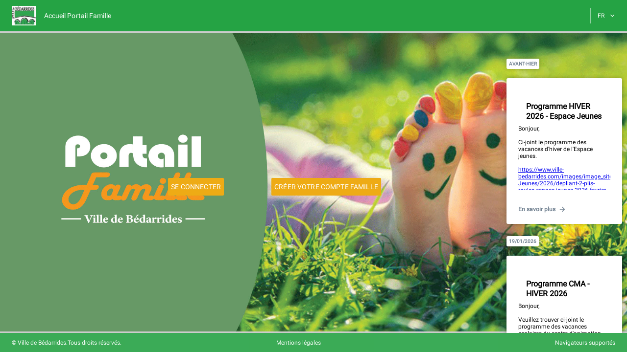

--- FILE ---
content_type: text/html; charset=Windows-1252
request_url: https://portalssl.agoraplus.fr/bedarrides/pck_home.home_view
body_size: 2377
content:
 
<!DOCTYPE html>
<html lang="fr" ng-app="agp.home" ng-controller="HomeMainCtrl as $ctrl">

<head id="head">
    <title ng-bind="$ctrl.headerLabelHome | translate"></title>
    <link rel="icon" href="data:;base64,iVBORwOKGO=" />
    <link id="browser-image" rel="shortcut icon" type="image/x-icon" ng-href="https://portalssl.agoraplus.fr/images_bedarrides//plugins/assets/img/favicon-agplus.ico"
    />

    <meta name="viewport" content="width=device-width, initial-scale=1, maximum-scale=1, user-scalable=0">
    <meta http-equiv="Content-Type" content="text/html;charset=UTF-8">
    <meta name="referrer" content="same-origin">

    <!-- Configuration script -->
    <script src="https://portalssl.agoraplus.fr/bedarrides/pck_global_variables.script/?p_is_local=0&p_version=202601230802" type="text/javascript"></script>
    <!-- End configuration script -->

    <!-- Session Handler Utils -->
    <script src="https://portalssl.agoraplus.fr/bedarrides/pck_transversal_objects.session_handler?p_version=202601230802" type="text/javascript"></script>
    <!-- .Session Handler Utils -->

    <!-- Manage session storage for different tabs -->
    <script src="https://portalssl.agoraplus.fr/images_bedarrides//plugins/assets/libs/source/sessionStorageManager.js?p_version=202601230802" type="text/javascript"></script>
    <!-- End manage session storage for different tabs -->

    <!-- Global configs both local and remote (languages definition for instance) -->
    <script src="https://portalssl.agoraplus.fr/bedarrides/pck_transversal_objects.global_configs?p_version=202601230802" type="text/javascript"></script>
    <!-- End global configs -->
     
 
    <!--Plugins-->
    <script src="https://portalssl.agoraplus.fr/images_bedarrides//plugins/assets/libs/jquery.min.js" type="text/javascript"></script>
    <script src="https://portalssl.agoraplus.fr/images_bedarrides//plugins/assets/libs/angular.min.js" type="text/javascript"></script>
    <script src="https://portalssl.agoraplus.fr/images_bedarrides//plugins/assets/libs/angular-animate.min.js" type="text/javascript"></script>
    <script src="https://portalssl.agoraplus.fr/images_bedarrides//plugins/assets/libs/angular-aria.min.js" type="text/javascript"></script>
    <script src="https://portalssl.agoraplus.fr/images_bedarrides//plugins/assets/libs/angular-messages.min.js" type="text/javascript"></script>
    <script src="https://portalssl.agoraplus.fr/images_bedarrides//plugins/assets/libs/angular-route.min.js" type="text/javascript"></script>
    <script src="https://portalssl.agoraplus.fr/images_bedarrides//plugins/assets/libs/angular-material.min.js" type="text/javascript"></script>
    <script src="https://portalssl.agoraplus.fr/images_bedarrides//plugins/assets/libs/angular-sanitize.min.js" type="text/javascript"></script>
    <script src="https://portalssl.agoraplus.fr/images_bedarrides//plugins/assets/libs/angular-translate.min.js" type="text/javascript"></script>
    <!--<script src="https://portalssl.agoraplus.fr/images_bedarrides//plugins/assets/libs/angular-cookies.min.js" type="text/javascript"></script>-->
    <script src="https://portalssl.agoraplus.fr/images_bedarrides//plugins/assets/libs/angular-flash.min.js" type="text/javascript"></script>
    <script src="https://portalssl.agoraplus.fr/images_bedarrides//plugins/assets/libs/ocLazyLoad.min.js" type="text/javascript"></script>
    <script src="https://portalssl.agoraplus.fr/images_bedarrides//plugins/assets/libs/moment-with-locales.js" type="text/javascript"></script>
    <script src="https://portalssl.agoraplus.fr/images_bedarrides//plugins/assets/libs/mdPickers.min.js" type="text/javascript"></script>
    <script src="https://portalssl.agoraplus.fr/images_bedarrides//plugins/assets/libs/source/zxcvbn.js" type="text/javascript"></script>
    <script src="https://portalssl.agoraplus.fr/images_bedarrides//plugins/assets/libs/source/franceconnect.js" type="text/javascript"></script>
    <script src="https://portalssl.agoraplus.fr/images_bedarrides//plugins/assets/libs/intlTelInput.min.js" type="text/javascript"></script>
    <script src="https://portalssl.agoraplus.fr/images_bedarrides//plugins/assets/libs/source/utils.js" type="text/javascript"></script>
    <script src="https://portalssl.agoraplus.fr/images_bedarrides//plugins/assets/libs/ng-intl-tel-input.min.js" type="text/javascript"></script>
    <script src="https://portalssl.agoraplus.fr/images_bedarrides//plugins/assets/libs/ui-grid.min.js" type="text/javascript"></script>
    <script src="https://portalssl.agoraplus.fr/images_bedarrides//plugins/assets/libs/ui-grid.pagination.min.js" type="text/javascript"></script>
    <!-- <script src="https://portalssl.agoraplus.fr/images_bedarrides//plugins/assets/libs/source/pdfjs-dist/build/pdf.mjs" type="module"></script> -->
     
 
    <!-- AGP GRID -->
    <script type="text/javascript" src="https://portalssl.agoraplus.fr/images_bedarrides//plugins/assets/libs/md-data-table.js"></script>
    <script type="text/javascript" src="https://portalssl.agoraplus.fr/images_bedarrides//plugins/assets/libs/FileSaver.js"></script>
    <script type="text/javascript" src="https://portalssl.agoraplus.fr/images_bedarrides//plugins/assets/libs/pdfmake.js"></script>
    <script type="text/javascript" src="https://portalssl.agoraplus.fr/images_bedarrides//plugins/assets/libs/vfs_fonts.js"></script>
    <script type="text/javascript" src="https://portalssl.agoraplus.fr/images_bedarrides//plugins/assets/libs/json-export-excel.js"></script>
    <script type="text/javascript" src="https://portalssl.agoraplus.fr/images_bedarrides//plugins/assets/libs/json-export-pdf.js"></script>
    <!-- .AGP GRID -->
     
 
    <!-- End vendor Plugins-->

    <!-- Translation files -->
     <!-- <script src="https://portalssl.agoraplus.fr/images_bedarrides//plugins/assets/lang/en.js" type="text/javascript"></script>
    <script src="https://portalssl.agoraplus.fr/images_bedarrides//plugins/assets/lang/fr.js" type="text/javascript"></script>
    <script src="https://portalssl.agoraplus.fr/images_bedarrides//plugins/assets/lang/pt.js" type="text/javascript"></script>  -->
    <script src="https://portalssl.agoraplus.fr/bedarrides/pck_dashboard_services.translator?p_is_local=0" type="text/javascript"></script>
    <!-- End translation files -->

    <!-- Load cached templates -->
    <script src="https://portalssl.agoraplus.fr/images_bedarrides//plugins/assets/templates/homemodule-templates.js?p_version=202601230802" type="text/javascript"></script>
    <script src="https://portalssl.agoraplus.fr/images_bedarrides//plugins/assets/templates/transversal-templates.js?p_version=202601230802" type="text/javascript"></script>
    <!-- End loading cached templates -->

    <!-- Agora Plus custom lib-->
    <script src="https://portalssl.agoraplus.fr/images_bedarrides//plugins/assets/libs/agp-lib.min.js?p_version=202601230802" type="text/javascript"></script>
    <!-- End Agora Plus custom lib-->

    <!-- Bootstrap angular application -->
    <script src="https://portalssl.agoraplus.fr/bedarrides/pck_home.lazy_load_remote?p_version=202601230802" type="text/javascript"></script>
    <script src="https://portalssl.agoraplus.fr/bedarrides/pck_home.app_config?p_version=202601230802" type="text/javascript"></script>
    <script src="https://portalssl.agoraplus.fr/bedarrides/pck_home.home_main_controller?p_version=202601230802" type="text/javascript"></script>
    <script src="https://portalssl.agoraplus.fr/bedarrides/pck_home.home_error_controller?p_version=202601230802" type="text/javascript"></script>
    <!-- End bootstrap angular application -->

    <!--Vendor styles-->
    <link rel="stylesheet" type="text/css" ng-href="https://portalssl.agoraplus.fr/images_bedarrides//plugins/assets/css/angular-material.min.css">
    <link rel="stylesheet" type="text/css" ng-href="https://portalssl.agoraplus.fr/images_bedarrides//plugins/assets/css/material-icons.css"/>
    <link rel="stylesheet" type="text/css" ng-href="https://portalssl.agoraplus.fr/images_bedarrides//plugins/assets/css/ui-grid.min.css"/>
    <link rel="stylesheet" type="text/css" ng-href="https://portalssl.agoraplus.fr/images_bedarrides//plugins/assets/css/md-data-table.css"/>
    <link rel="stylesheet" type="text/css" ng-href="https://portalssl.agoraplus.fr/images_bedarrides//plugins/assets/css/angular-flash.min.css"/>
    <link rel="stylesheet" type="text/css" ng-href="https://portalssl.agoraplus.fr/images_bedarrides//plugins/assets/css/mdPickers.min.css"/>
    <link rel="stylesheet" type="text/css" ng-href="https://portalssl.agoraplus.fr/images_bedarrides//plugins/assets/css/intlTelInput.css">
    <!-- End vendor styles -->

    <!-- Custom font family with AgoraPlus icons -->
    <link rel="stylesheet" type="text/css" ng-href="https://portalssl.agoraplus.fr/images_bedarrides//plugins/assets/css/agp-plus.css?p_version=202601230802">
    <!-- End custom font family with AgoraPlus icons -->
     
 
    <!-- Common CSS -->
    <link rel="stylesheet" type="text/css" ng-href="https://portalssl.agoraplus.fr/images_bedarrides//plugins/assets/css/common.css?p_version=202601230802">
    <link rel="stylesheet" type="text/css" ng-href="https://portalssl.agoraplus.fr/images_bedarrides//plugins/assets/css/footer_css.css?p_version=202601230802">
    <link rel="stylesheet" type="text/css" ng-href="https://portalssl.agoraplus.fr/images_bedarrides//plugins/assets/css/logo_css.css?p_version=202601230802">
    <link rel="stylesheet" type="text/css" ng-href="https://portalssl.agoraplus.fr/images_bedarrides//plugins/assets/css/toolbar_css.css?p_version=202601230802">
    <link rel="stylesheet" type="text/css" ng-href="https://portalssl.agoraplus.fr/images_bedarrides//plugins/assets/css/date_picker_css.css?p_version=202601230802">
    <link rel="stylesheet" type="text/css" ng-href="https://portalssl.agoraplus.fr/images_bedarrides//plugins/assets/css/common-modules.css?p_version=202601230802">
    <link rel="stylesheet" type="text/css" href="https://portalssl.agoraplus.fr/images_bedarrides//plugins/assets/css/agp-pdf-viewer.css?p_version=202601230802">
    <link rel="stylesheet" type="text/css" href="https://portalssl.agoraplus.fr/images_bedarrides//plugins/assets/css/agp-img-viewer.css?p_version=202601230802">
    <!-- End common CSS -->

    <!-- Custom user CSS -->
    <!--link rel="stylesheet" type="text/css" ng-href="{{userCustomCSS}}"-->
    <!-- End custom user CSS -->

    <!-- Custom inputs CSS -->
    <link rel="stylesheet" type="text/css" ng-href="https://portalssl.agoraplus.fr/images_bedarrides//plugins/assets/css/custom-inputs.css?p_version=202601230802">
    <link rel="stylesheet" type="text/css" ng-href="https://portalssl.agoraplus.fr/images_bedarrides//plugins/assets/css/input_css.css?p_version=202601230802">
    <!-- End custom inputs CSS -->

    <!-- CSS flags for custom phone input -->
    <link rel="stylesheet" type="text/css" ng-href="https://portalssl.agoraplus.fr/images_bedarrides//plugins/assets/flag-icon-css/css/flag-icon.min.css">
    <!-- End CSS flags for custom phone input -->

    <!-- Local font family -->
    <link rel="stylesheet" type="text/css" ng-href="https://portalssl.agoraplus.fr/images_bedarrides//plugins/assets/fonts/Roboto/css/fonts.css">
    <!-- End local font family -->

    <!-- Home module required CSS -->
    <link rel="stylesheet" type="text/css" ng-href="https://portalssl.agoraplus.fr/images_bedarrides//plugins/assets/css/landing-page.css?p_version=202601230802">
    <!-- New layout structure required CSS -->
    <link rel="stylesheet" type="text/css" ng-href="https://portalssl.agoraplus.fr/images_bedarrides//plugins/assets/css/news.min.css?p_version=202601230802">
    <link rel="stylesheet" type="text/css" ng-href="https://portalssl.agoraplus.fr/images_bedarrides//plugins/assets/css/dashboard-buttons.min.css?p_version=202601230802">
    <link rel="stylesheet" type="text/css" ng-href="https://portalssl.agoraplus.fr/images_bedarrides//plugins/assets/css/login-component.min.css?p_version=202601230802">
    <link rel="stylesheet" type="text/css" ng-href="https://portalssl.agoraplus.fr/images_bedarrides//plugins/assets/css/agp-common.css?p_version=202601230802">
    <base href="#/">
</head>
 
 
<body layout="row">
    <content class="home-module-content" module-name="home" has-footer="true" is-full-height="true" layout="column" layout-fill ng-cloak></content>
    <!-- Custom Inputs, helpers and services -->
    <script src="https://portalssl.agoraplus.fr/bedarrides/pck_transversal_objects.content_comp?p_version=202601230802"></script>
    <script src="https://portalssl.agoraplus.fr/bedarrides/pck_transversal_objects.agp_header_component?p_version=202601230802"></script>
    <script src="https://portalssl.agoraplus.fr/bedarrides/pck_transversal_objects.agp_footer_component?p_version=202601230802"></script>
    <script src="https://portalssl.agoraplus.fr/bedarrides/pck_transversal_objects.news_container_component?p_version=202601230802" type="text/javascript"></script>
    <script src="https://portalssl.agoraplus.fr/bedarrides/pck_transversal_objects.news_component?p_version=202601230802" type="text/javascript"></script>
    <script src="https://portalssl.agoraplus.fr/bedarrides/pck_transversal_objects.news_component_service?p_version=202601230802" type="text/javascript"></script>
    <script src="https://portalssl.agoraplus.fr/bedarrides/pck_transversal_objects.dashboard_buttons_component?p_version=202601230802" type="text/javascript"></script>
    <script src="https://portalssl.agoraplus.fr/bedarrides/pck_transversal_objects.dashboard_button_component?p_version=202601230802" type="text/javascript"></script>
    <script src="https://portalssl.agoraplus.fr/bedarrides/pck_transversal_objects.backoffice_config_service?p_version=202601230802" type="text/javascript"></script>
    <script src="https://portalssl.agoraplus.fr/bedarrides/pck_transversal_objects.language_component?p_version=202601230802"></script>
    <script src="https://portalssl.agoraplus.fr/bedarrides/pck_transversal_objects.agp_sidenav_component?p_version=202601230802"></script>
    <script src="https://portalssl.agoraplus.fr/bedarrides/pck_transversal_objects.agp_user_menu_component?p_version=202601230802"></script>
    <script src="https://portalssl.agoraplus.fr/bedarrides/pck_transversal_objects.ram_component?p_version=202601230802"></script>
    <script src="https://portalssl.agoraplus.fr/bedarrides/pck_dashboard.password_form_comp?p_version=202601230802" type="text/javascript"></script>
    <script src="https://portalssl.agoraplus.fr/bedarrides/pck_dashboard.profile_pic_upload_comp?p_version=202601230802" type="text/javascript"></script>
    <script src="https://portalssl.agoraplus.fr/bedarrides/pck_dashboard.email_validation?p_version=202601230802" type="text/javascript"></script>
    <script src="https://portalssl.agoraplus.fr/bedarrides/pck_transversal_objects.api_service?p_version=202601230802" type="text/javascript"></script>
    <script src="https://portalssl.agoraplus.fr/bedarrides/pck_transversal_objects.dashboard_service?p_version=202601230802" type="text/javascript"></script>
    <script src="https://portalssl.agoraplus.fr/bedarrides/pck_transversal_objects.login_service?p_version=202601230802" type="text/javascript"></script>
    <script src="https://portalssl.agoraplus.fr/bedarrides/pck_transversal_objects.input_form_comp?p_version=202601230802" type="text/javascript"></script>
    <script src="https://portalssl.agoraplus.fr/bedarrides/pck_home.home_service?p_version=202601230802" type="text/javascript"></script>
    <script src="https://portalssl.agoraplus.fr/bedarrides/pck_home.home_login_service?p_version=202601230802" type="text/javascript"></script>
    <script src="https://portalssl.agoraplus.fr/bedarrides/pck_transversal_objects.process_service?p_version=202601230802" type="text/javascript"></script>
    <script src="https://portalssl.agoraplus.fr/bedarrides/pck_transversal_objects.overlay_component?p_version=202601230802" type="text/javascript"></script>
    <script src="https://portalssl.agoraplus.fr/bedarrides/pck_transversal_objects.event_store_service?p_version=202601230802" type="text/javascript"></script>
    <script src="https://portalssl.agoraplus.fr/bedarrides/pck_transversal_objects.upload_form_comp?p_version=202601230802" type="text/javascript"></script>
    <script src="https://portalssl.agoraplus.fr/bedarrides/pck_transversal_objects.image_lazy_load?p_version=202601230802" type="text/javascript"></script>
    <script src="https://portalssl.agoraplus.fr/bedarrides/pck_home.logout_ctrl?p_version=202601230802" type="text/javascript"></script>
    <script src="https://portalssl.agoraplus.fr/bedarrides/pck_transversal_objects.security_level_service?p_version=202601230802" type="text/javascript"></script>
    <script src="https://portalssl.agoraplus.fr/bedarrides/pck_transversal_objects.agp_pdf_viewer?p_version=202601230802" type="text/javascript"></script>
    <script src="https://portalssl.agoraplus.fr/bedarrides/pck_transversal_objects.agp_img_viewer?p_version=202601230802" type="text/javascript"></script>
    <script src="https://portalssl.agoraplus.fr/bedarrides/pck_transversal_objects.release_note_service?p_version=202601230802" type="text/javascript"></script>
    <script src="https://portalssl.agoraplus.fr/bedarrides/pck_transversal_objects.agp_toast_comp?p_version=202601230802" type="text/javascript"></script>
    <script src="https://portalssl.agoraplus.fr/bedarrides/pck_transversal_objects.new_release_notes_dialog_comp?p_version=202601230802" type="text/javascript"></script>

    <!-- Browser Detect -->
    <script src="https://portalssl.agoraplus.fr/images_bedarrides//plugins/assets/libs/ng-browser-detector.js" type="text/javascript"></script>
    <!-- .Browser Detect -->

     
 
    <script type="text/javascript">
      (function(){
        try {
          if (!window.hasOwnProperty("gapi")) {
            var p= document.createElement("script");
            p.type="text/javascript";
            p.async=true;
            p.src="https://apis.google.com/js/api.js?onload=onLoadFunction";
            var s= document.getElementsByTagName("script")[0];
            s.parentNode.insertBefore(p,s);
          }
        } catch(error) {
          console.error("error creating script: ", error);
        }
      })();
    </script>
</body>
</html>


--- FILE ---
content_type: text/html; charset=Windows-1252
request_url: https://portalssl.agoraplus.fr/bedarrides/pck_global_variables.script/?p_is_local=0&p_version=202601230802
body_size: 5712
content:
var PCK_GLOBAL_VARIABLES = { 
"JNDI": "agora", 
"userContext": "bedarrides", 
"isAddressBan": false,
"isAddressBanBo": false,
"customHeader": "https://portalssl.agoraplus.fr/bedarrides/pck_dashboard.custom_header_view", 
"customFooter": "https://portalssl.agoraplus.fr/bedarrides/pck_dashboard.footer_view", 
"masterPage": "https://portalssl.agoraplus.fr/bedarrides/pck_dashboard.master_page_view", 
"sideNav": "https://portalssl.agoraplus.fr/bedarrides/pck_dashboard.sidenav_view", 
"menuLink": "https://portalssl.agoraplus.fr/bedarrides/pck_dashboard.menu_link_view", 
"menuToogle": "https://portalssl.agoraplus.fr/bedarrides/pck_dashboard.menu_toogle_view", 
"countryDropDown": "https://portalssl.agoraplus.fr/bedarrides/pck_dashboard.country_drop_down_view", 
"mainContent": "https://portalssl.agoraplus.fr/bedarrides/pck_dashboard.main_content_view", 
"defaultIhm": "https://portalssl.agoraplus.fr/bedarrides/pck_wf_process.default_ihm_view", 
"defaultIhmV2": "https://portalssl.agoraplus.fr/bedarrides/pck_wf_process.default_ihm_v2_view", 
"availableWorkflows": "https://portalssl.agoraplus.fr/bedarrides/pck_wf_process.available_workflows_view", 
"displayStepIhm": "https://portalssl.agoraplus.fr/bedarrides/pck_wf_process.display_step_ihm_view", 
"showPreviousStep": "https://portalssl.agoraplus.fr/bedarrides/pck_wf_process.edit_previous_view", 
"downloadDoc": "https://portalssl.agoraplus.fr/bedarrides/pck_wf_process.download_doc_view", 
"uploadDoc": "https://portalssl.agoraplus.fr/bedarrides/pck_wf_process.upload_doc_view", 
"upload_form_comp": "https://portalssl.agoraplus.fr/bedarrides/pck_transversal_objects.upload_form_comp_view", 
"webservice_path_API_WORKFLOW": "https://bedarrides.agoraplus.fr/InternalApi/API_WORKFLOW/", 
"webservice_path_API_DASHBOARD": "https://bedarrides.agoraplus.fr/InternalApi/API_DASHBOARD/", 
"webservice_path_API": "https://portalservices.agoraplus.fr:8443/ords/agora/API/", 
"webservice_path_API_USER_CONFIG": "https://bedarrides.agoraplus.fr/InternalApi/API_USER_CONFIG/", 
"customLoader": "https://portalssl.agoraplus.fr/bedarrides/pck_transversal_objects.loader_view", 
"userDashboard": "https://portalssl.agoraplus.fr/bedarrides/pck_dashboard.user_dashboard_view", 
"processWidgetView": "https://portalssl.agoraplus.fr/bedarrides/pck_dashboard.user_process_widget_view", 
"IMG_PATH": "https://portalssl.agoraplus.fr/images_bedarrides//plugins/", 
"LOGO_PATH": "https://portalssl.agoraplus.fr/bedarrides/pck_gestion.display_picture?p_id=4&p_table=css", 
"autocomplete_form_comp": "https://portalssl.agoraplus.fr/bedarrides/pck_transversal_objects.autocomplete_form_comp_view", 
"certificate_payment_comp_view": "https://portalssl.agoraplus.fr/bedarrides/pck_transversal_objects.certificate_payment_comp_view", 
"chips_form_comp": "https://portalssl.agoraplus.fr/bedarrides/pck_transversal_objects.chips_form_comp_view", 
"recap": "https://portalssl.agoraplus.fr/bedarrides/pck_wf_process.recap_view", 
"personal_information": "https://portalssl.agoraplus.fr/bedarrides/pck_wf_process.personal_information_view", 
"contact_info": "https://portalssl.agoraplus.fr/bedarrides/pck_wf_process.pers_contact_info_view", 
"account_info": "https://portalssl.agoraplus.fr/bedarrides/pck_wf_process.account_information_view", 
"test_delete": "https://portalssl.agoraplus.fr/bedarrides/pck_wf_process.test_apagar_view", 
"textbox_form_comp_view": "https://portalssl.agoraplus.fr/bedarrides/pck_dashboard.textbox_form_comp_view", 
"professionalInformationView": "https://portalssl.agoraplus.fr/bedarrides/pck_wf_process.professional_information_view", 
"kidPersInfoView": "https://portalssl.agoraplus.fr/bedarrides/pck_wf_process.kid_pers_info_view", 
"dependentChildrenView": "https://portalssl.agoraplus.fr/bedarrides/pck_wf_process.dependent_children_view", 
"input_form_comp": "https://portalssl.agoraplus.fr/bedarrides/pck_transversal_objects.input_form_comp_view", 
"input_form_comp_column": "https://portalssl.agoraplus.fr/bedarrides/pck_transversal_objects.input_form_comp_column_view", 
"input_form_comp_row": "https://portalssl.agoraplus.fr/bedarrides/pck_transversal_objects.input_form_comp_row_view", 
"contact_information": "https://portalssl.agoraplus.fr/bedarrides/pck_wf_process.contact_information_view", 
"school_information": "https://portalssl.agoraplus.fr/bedarrides/pck_wf_process.school_information_view", 
"documents_upload": "https://portalssl.agoraplus.fr/bedarrides/pck_wf_process.documents_upload_view", 
"family_contacts": "https://portalssl.agoraplus.fr/bedarrides/pck_wf_process.family_contacts_view", 
"phone_form_comp": "https://portalssl.agoraplus.fr/bedarrides/pck_transversal_objects.phone_form_comp_view", 
"email_validation": "https://portalssl.agoraplus.fr/bedarrides/pck_dashboard.email_validation_view", 
"password_form_comp": "https://portalssl.agoraplus.fr/bedarrides/pck_dashboard.password_form_comp_view", 
"user_custom_css": "https://portalssl.agoraplus.fr/bedarrides/pck_dashboard_services.get_css/?p_type=2", 
"profile_pic_upload_comp": "https://portalssl.agoraplus.fr/bedarrides/pck_dashboard.profile_pic_upload_comp_view", 
"index_client_home_view": "https://portalssl.agoraplus.fr/bedarrides/pck_client_home.index_view", 
"pck_wf_process_home_view": "https://portalssl.agoraplus.fr/bedarrides/pck_wf_process.home_view", 
"pck_user_configs_home_view": "https://portalssl.agoraplus.fr/bedarrides/pck_user_configs.home_view", 
"pck_calendar_comp_home_view": "https://portalssl.agoraplus.fr/bedarrides/pck_calendar_comp.home_view", 
"pck_user_configs_user_area_view": "https://portalssl.agoraplus.fr/bedarrides/pck_user_configs.user_area_view", 
"pck_user_configs_kid_area_view": "https://portalssl.agoraplus.fr/bedarrides/pck_user_configs.kid_area_view", 
"pck_user_configs_contacts_area_view": "https://portalssl.agoraplus.fr/bedarrides/pck_user_configs.contacts_area_view", 
"pck_user_configs_school_info_area_view": "https://portalssl.agoraplus.fr/bedarrides/pck_user_configs.school_info_area_view", 
"pck_user_configs_inscriptions_area_view": "https://portalssl.agoraplus.fr/bedarrides/pck_user_configs.inscriptions_area_view", 
"workflow_toolbar_comp": "https://portalssl.agoraplus.fr/bedarrides/pck_workflow.workflow_toolbar_view", 
"dashboard_home_view": "https://portalssl.agoraplus.fr/bedarrides/portail_display.home", 
"client_home_view": "https://portalssl.agoraplus.fr/bedarrides/pck_client_home.home_view", 
"client_home_login_dialog_view": "https://portalssl.agoraplus.fr/bedarrides/pck_client_home.login_dialog_view", 
"wf_process_draft_dialog_view": "https://portalssl.agoraplus.fr/bedarrides/pck_wf_process.draft_dialog_view", 
"input_form_comp_textarea": "https://portalssl.agoraplus.fr/bedarrides/pck_transversal_objects.input_form_comp_textarea_view", 
"alert_message_dialog_view": "https://portalssl.agoraplus.fr/bedarrides/pck_wf_process.alert_message_dialog_view", 
"reservation_area_view": "https://portalssl.agoraplus.fr/bedarrides/pck_calendar_comp.reservation_area_view", 
"webservice_path_API_CALENDAR_COMP": "https://bedarrides.agoraplus.fr/InternalApi/API_CALENDAR_COMPONENT/", 
"school_info_dialog_view": "https://portalssl.agoraplus.fr/bedarrides/pck_wf_process.schoolinfo_dialog_view", 
"redirect_backoffice": "https://portalssl.agoraplus.fr/bedarrides/pck_dashboard.backoffice_view", 
"notification_dialog_view": "https://portalssl.agoraplus.fr/bedarrides/pck_calendar_comp.notification_dialog_view", 
"menu_toogle_partial_view": "https://portalssl.agoraplus.fr/bedarrides/pck_dashboard.menu_toogle_partial_view", 
"menu_toogle_partial_c_view": "https://portalssl.agoraplus.fr/bedarrides/pck_dashboard.menu_toogle_partial_c_view", 
"customHeaderSpec": "https://portalssl.agoraplus.fr/bedarrides/pck_dashboard.custom_header_view_spec", 
"countryDropDownSpec": "https://portalssl.agoraplus.fr/bedarrides/pck_dashboard.country_drop_down_view_spec", 
"pay_stat_backoffice": "https://portalssl.agoraplus.fr/bedarrides/pck_bridge.pay_stat_backoffice", 
"pay_stat_frontoffice": "https://portalssl.agoraplus.fr/bedarrides/pck_bridge.pay_stat_frontoffice", 
"webservice_path_api_bridge": "https://bedarrides.agoraplus.fr/InternalApi/API_BRIDGE/", 
"payment_declaration_view": "https://portalssl.agoraplus.fr/bedarrides/pck_bridge.payment_declaration_view", 
"base_url": "https://portalssl.agoraplus.fr/bedarrides/", 
"base_url_fo": "https://portalssl.agoraplus.fr/bedarrides/", 
"base_url_bo": "/", 
"payment_adjustment_view": "https://portalssl.agoraplus.fr/bedarrides/pck_bridge.payment_adjustment_view", 
"payment_adjustment": "https://portalssl.agoraplus.fr/bedarrides/pck_bridge.payment_adjustment", 
"calendar_help_page_view": "https://portalssl.agoraplus.fr/bedarrides/pck_calendar_comp.help_dialog_view", 
"calendar_events_popup_view": "https://portalssl.agoraplus.fr/bedarrides/pck_calendar_comp.events_popup_view", 
"calendar_tarif_popup_view": "https://portalssl.agoraplus.fr/bedarrides/pck_calendar_comp.tarif_popup_view", 
"calendar_details_dialog_view": "https://portalssl.agoraplus.fr/bedarrides/pck_calendar_comp.details_dialog_view", 
"adjustment_dialog_view": "https://portalssl.agoraplus.fr/bedarrides/pck_bridge.adjustment_dialog_view", 
"grid_ties_view": "https://portalssl.agoraplus.fr/bedarrides/pck_calendar_comp.grid_ties_view", 
"grid_generic_view": "https://portalssl.agoraplus.fr/bedarrides/pck_calendar_comp.grid_generic_view", 
"grid_currency_view": "https://portalssl.agoraplus.fr/bedarrides/pck_calendar_comp.grid_currency_view", 
"adj_grid_name_view": "https://portalssl.agoraplus.fr/bedarrides/pck_bridge.adj_grid_name_view", 
"adj_grid_description_view": "https://portalssl.agoraplus.fr/bedarrides/pck_bridge.adj_grid_description_view", 
"psu_main_view": "https://portalssl.agoraplus.fr/bedarrides/pck_backoffice_config.psu_view", 
"petite_enfance_view": "https://portalssl.agoraplus.fr/bedarrides/pck_backoffice_config.petite_enfance_view", 
"workflow_set_view": "https://portalssl.agoraplus.fr/bedarrides/pck_backoffice_config.workflow_set_view", 
"psu_comp_view": "https://portalssl.agoraplus.fr/bedarrides/pck_backoffice_config.psu_comp_view", 
"psu_dialog_view": "https://portalssl.agoraplus.fr/bedarrides/pck_backoffice_config.psu_dialog_view", 
"transfert_main_view": "https://portalssl.agoraplus.fr/bedarrides/pck_backoffice_config.transfert_main_view", 
"filoue_export_view": "https://portalssl.agoraplus.fr/bedarrides/pck_backoffice_config.filoue_export_view", 
"transfert_comp_view": "https://portalssl.agoraplus.fr/bedarrides/pck_backoffice_config.transfert_comp_view", 
"ihm_18_financial_dec_view": "https://portalssl.agoraplus.fr/bedarrides/pck_wf_process.ihm_18_financial_dec_view", 
"ihm_17_financial_dec_type_view": "https://portalssl.agoraplus.fr/bedarrides/pck_wf_process.ihm_17_financial_dec_type_view", 
"income_declaration_view": "https://portalssl.agoraplus.fr/bedarrides/pck_bridge.income_declaration_view", 
"webservice_path_API_BACKOFFICE_CONFIG": "https://bedarrides.agoraplus.fr/InternalApi/API_BACKOFFICE_CONFIG/", 
"ihm_19_financial_no_dec_view": "https://portalssl.agoraplus.fr/bedarrides/pck_wf_process.ihm_19_financial_no_dec_view", 
"ihm_20_financ_suppl_incom_view": "https://portalssl.agoraplus.fr/bedarrides/pck_wf_process.ihm_20_financ_suppl_incom_view", 
"ihm_21_nbparts_view": "https://portalssl.agoraplus.fr/bedarrides/pck_wf_process.ihm_21_nbparts_view", 
"ihm_22_income_dec_message_view": "https://portalssl.agoraplus.fr/bedarrides/pck_wf_process.ihm_22_income_dec_message_view", 
"ihm_23_declare_at_desk_view": "https://portalssl.agoraplus.fr/bedarrides/pck_wf_process.ihm_23_declare_at_desk_view", 
"ihm_24_income_information_view": "https://portalssl.agoraplus.fr/bedarrides/pck_wf_process.ihm_24_income_information_view", 
"ihm_6_personal_inf_view": "https://portalssl.agoraplus.fr/bedarrides/pck_wf_process.ihm_6_personal_inf_view", 
"ihm_7_pers_contact_view": "https://portalssl.agoraplus.fr/bedarrides/pck_wf_process.ihm_7_pers_contact_view", 
"chose_notif_text_dialog_view": "https://portalssl.agoraplus.fr/bedarrides/pck_wf_process.chose_notif_text_dialog_view", 
"next_step_dialog_view": "https://portalssl.agoraplus.fr/bedarrides/pck_wf_process.next_step_dialog_view", 
"back_step_dialog_view": "https://portalssl.agoraplus.fr/bedarrides/pck_wf_process.back_step_dialog_view", 
"transfert_dialog_view": "https://portalssl.agoraplus.fr/bedarrides/pck_backoffice_config.transfert_dialog_view", 
"social_care_number_view": "https://portalssl.agoraplus.fr/bedarrides/pck_transversal_objects.social_care_number_view", 
"template_diag_view": "https://portalssl.agoraplus.fr/bedarrides/pck_calendar_comp.template_dialog_view", 
"payments_view": "https://portalssl.agoraplus.fr/bedarrides/pck_calendar_comp.payments_view", 
"payments_details_view": "https://portalssl.agoraplus.fr/bedarrides/pck_calendar_comp.payment_details_view", 
"no_changes_view": "https://portalssl.agoraplus.fr/bedarrides/pck_calendar_comp.no_changes_view", 
"name_comp_view": "https://portalssl.agoraplus.fr/bedarrides/pck_transversal_objects.name_comp_view", 
"personal_title_form_comp_view": "https://portalssl.agoraplus.fr/bedarrides/pck_transversal_objects.personal_title_form_comp_view", 
"pck_user_configs_income_declaration_view": "https://portalssl.agoraplus.fr/bedarrides/pck_user_configs.income_declaration_view", 
"pck_user_configs_income_declaration_root": "https://portalssl.agoraplus.fr/bedarrides/pck_user_configs.home_view#/incomeDeclaration", 
"birth_comp_view": "https://portalssl.agoraplus.fr/bedarrides/pck_transversal_objects.birth_comp_view", 
"email_comp_view": "https://portalssl.agoraplus.fr/bedarrides/pck_transversal_objects.email_comp_view", 
"acount_comp_view": "https://portalssl.agoraplus.fr/bedarrides/pck_transversal_objects.acount_comp_view", 
"address_comp_view": "https://portalssl.agoraplus.fr/bedarrides/pck_transversal_objects.address_comp_view", 
"profession_comp_view": "https://portalssl.agoraplus.fr/bedarrides/pck_transversal_objects.profession_comp_view", 
"family_situation_comp_view": "https://portalssl.agoraplus.fr/bedarrides/pck_transversal_objects.family_situation_comp_view", 
"regime_allocataire_comp_view": "https://portalssl.agoraplus.fr/bedarrides/pck_transversal_objects.regime_allocataire_comp_view", 
"parental_authority_comp_view": "https://portalssl.agoraplus.fr/bedarrides/pck_transversal_objects.parental_authority_comp_view", 
"school_comp_view": "https://portalssl.agoraplus.fr/bedarrides/pck_transversal_objects.school_comp_view", 
"period_of_time_comp_view": "https://portalssl.agoraplus.fr/bedarrides/pck_transversal_objects.period_of_time_comp_view", 
"multi_select_comp_view": "https://portalssl.agoraplus.fr/bedarrides/pck_transversal_objects.multi_select_comp_view", 
"filiation_comp_view": "https://portalssl.agoraplus.fr/bedarrides/pck_transversal_objects.filiation_comp_view", 
"sumary_declaration_comp_view": "https://portalssl.agoraplus.fr/bedarrides/pck_transversal_objects.sumary_declaration_comp_view", 
"creche_request_comp_view": "https://portalssl.agoraplus.fr/bedarrides/pck_transversal_objects.creche_request_comp_view", 
"gender_comp_view": "https://portalssl.agoraplus.fr/bedarrides/pck_transversal_objects.gender_comp_view", 
"tax_id_comp_view": "https://portalssl.agoraplus.fr/bedarrides/pck_transversal_objects.tax_id_comp_view", 
"dashboard_v2": "https://portalssl.agoraplus.fr/bedarrides/portail_display.home", 
"grid_tree_view": "https://portalssl.agoraplus.fr/bedarrides/pck_calendar_comp.grid_tree_view", 
"targets_filter_view": "https://portalssl.agoraplus.fr/bedarrides/pck_calendar_comp.targets_filter_view", 
"events_filter_view": "https://portalssl.agoraplus.fr/bedarrides/pck_calendar_comp.events_filter_view", 
"save_reminder_view": "https://portalssl.agoraplus.fr/bedarrides/pck_calendar_comp.save_reminder_view", 
"penalties_for_unpaid": "https://portalssl.agoraplus.fr/bedarrides/pck_bridge.penalties_for_unpaid", 
"penalties_for_unpaid_view": "https://portalssl.agoraplus.fr/bedarrides/pck_bridge.penalties_for_unpaid_view", 
"new_responsible_comp": "https://portalssl.agoraplus.fr/bedarrides/pck_transversal_objects.new_responsible_view", 
"conf_addr_comp": "https://portalssl.agoraplus.fr/bedarrides/pck_transversal_objects.conf_addr_comp_view", 
"address_display": "https://portalssl.agoraplus.fr/bedarrides/pck_transversal_objects.address_comp_display_view", 
"address_inquiry": "https://portalssl.agoraplus.fr/bedarrides/pck_transversal_objects.address_comp_inquiry_view", 
"new_responsible_ihm": "https://portalssl.agoraplus.fr/bedarrides/pck_wf_process.ihm_25_new_responsible_view", 
"transfert_grid_row": "https://portalssl.agoraplus.fr/bedarrides/pck_backoffice_config.ui_grid_row", 
"transfert_grid_tree_view": "https://portalssl.agoraplus.fr/bedarrides/pck_backoffice_config.grid_tree_view", 
"transfert_grid_description": "https://portalssl.agoraplus.fr/bedarrides/pck_backoffice_config.adj_grid_description_view", 
"transfert_grid_footer_source": "https://portalssl.agoraplus.fr/bedarrides/pck_backoffice_config.ui_grid_custom_footer", 
"transfert_grid_footer_target": "https://portalssl.agoraplus.fr/bedarrides/pck_backoffice_config.ui_grid_custom_footer_target", 
"transfert_view_grid_footer": "https://portalssl.agoraplus.fr/bedarrides/pck_backoffice_config.ui_grid_view_footer", 
"transfert_dialog_link_view": "https://portalssl.agoraplus.fr/bedarrides/pck_backoffice_config.transfert_dialog_link_view", 
"extra_incomes_view": "https://portalssl.agoraplus.fr/bedarrides/pck_transversal_objects.extra_incomes_comp_view", 
"extra_income_ihm": "https://portalssl.agoraplus.fr/bedarrides/pck_wf_process.ihm_26_extra_income_view", 
"export_cvs_filou": "https://portalssl.agoraplus.fr/bedarrides/pck_backoffice_config_services.filoue_export", 
"numeric_input_component_view": "https://portalssl.agoraplus.fr/bedarrides/pck_transversal_objects.numeric_input_component_view", 
"transfert_del_link_view": "https://portalssl.agoraplus.fr/bedarrides/pck_backoffice_config.transfert_panel_menu_view", 
"payment_validation_comp_view": "https://portalssl.agoraplus.fr/bedarrides/pck_user_configs.payment_validation_comp_view", 
"ui_grid_attestation_footer": "https://portalssl.agoraplus.fr/bedarrides/pck_user_configs.ui_grid_attestation_footer", 
"attestation_panel_menu": "https://portalssl.agoraplus.fr/bedarrides/pck_user_configs.attestation_panel_view", 
"ihm_27_sepa_request_view": "https://portalssl.agoraplus.fr/bedarrides/pck_wf_process.ihm_27_sepa_request_view", 
"ihm_28_sepa_regie_view": "https://portalssl.agoraplus.fr/bedarrides/pck_wf_process.ihm_28_sepa_regie_view", 
"iban_comp_view": "https://portalssl.agoraplus.fr/bedarrides/pck_transversal_objects.iban_comp_view", 
"kids_comp_view": "https://portalssl.agoraplus.fr/bedarrides/pck_transversal_objects.kids_component_view", 
"contact_person_comp": "https://portalssl.agoraplus.fr/bedarrides/pck_transversal_objects.contact_person_comp_view", 
"family_comp": "https://portalssl.agoraplus.fr/bedarrides/pck_transversal_objects.family_comp_view", 
"number_kids_comp": "https://portalssl.agoraplus.fr/bedarrides/pck_transversal_objects.number_kids_comp_view", 
"employee_component": "https://portalssl.agoraplus.fr/bedarrides/pck_transversal_objects.employee_component_view", 
"responsible_profession_info": "https://portalssl.agoraplus.fr/bedarrides/pck_transversal_objects.responsible_prof_info_view", 
"marital_situation_comp": "https://portalssl.agoraplus.fr/bedarrides/pck_transversal_objects.marital_situation_comp_view", 
"allocation_comp": "https://portalssl.agoraplus.fr/bedarrides/pck_transversal_objects.allocation_comp_view", 
"api_particulier_config": "https://portalssl.agoraplus.fr/bedarrides/pck_backoffice_config.api_particulier_config_view", 
"complementary_comp": "https://portalssl.agoraplus.fr/bedarrides/pck_transversal_objects.complementary_inf_comp_view", 
"ihm_29_contact": "https://portalssl.agoraplus.fr/bedarrides/pck_wf_process.ihm_29_contact_view", 
"notification_diag_view": "https://portalssl.agoraplus.fr/bedarrides/pck_home.notification_diag_view", 
"link_kids_comp": "https://portalssl.agoraplus.fr/bedarrides/pck_transversal_objects.link_kids_comp_view", 
"ihm_30_link_kids": "https://portalssl.agoraplus.fr/bedarrides/pck_wf_process.ihm_30_link_kids_view", 
"kids_authorization_comp_view": "https://portalssl.agoraplus.fr/bedarrides/pck_transversal_objects.kids_authorization_comp_view", 
"ihm_31_kids_authorization_view": "https://portalssl.agoraplus.fr/bedarrides/pck_wf_process.ihm_31_kids_authorization_view", 
"home_login_diag_view": "https://portalssl.agoraplus.fr/bedarrides/pck_home.login_dialog_view", 
"ui_grid_currency_view": "https://portalssl.agoraplus.fr/bedarrides/pck_transversal_objects.ui_grid_currency_view", 
"security_level_view": "https://portalssl.agoraplus.fr/bedarrides/pck_transversal_objects.security_level_view", 
"ihm_32_kids_creation": "https://portalssl.agoraplus.fr/bedarrides/pck_wf_process.ihm_32_kids_creation_view", 
"ty_sub_comp": "https://portalssl.agoraplus.fr/bedarrides/pck_transversal_objects.ty_sub_comp_view", 
"ihm_33_ty_subscription": "https://portalssl.agoraplus.fr/bedarrides/pck_wf_process.ihm_33_activity_sub_view", 
"ihm_18_set": "https://portalssl.agoraplus.fr/bedarrides/pck_wf_process.ihm_18_set", 
"ihm_25_set": "https://portalssl.agoraplus.fr/bedarrides/pck_wf_process.ihm_25_set", 
"ihm_29_set": "https://portalssl.agoraplus.fr/bedarrides/pck_wf_process.ihm_29_set", 
"ihm_30_set": "https://portalssl.agoraplus.fr/bedarrides/pck_wf_process.ihm_30_set", 
"ihm_31_set": "https://portalssl.agoraplus.fr/bedarrides/pck_wf_process.ihm_31_set", 
"ihm_32_set": "https://portalssl.agoraplus.fr/bedarrides/pck_wf_process.ihm_32_set", 
"ihm_33_set": "https://portalssl.agoraplus.fr/bedarrides/pck_wf_process.ihm_33_set", 
"ihm_35_set": "https://portalssl.agoraplus.fr/bedarrides/pck_wf_process.ihm_35_set", 
"ihm_48_set": "https://portalssl.agoraplus.fr/bedarrides/pck_wf_process.ihm_48_set", 
"ihm_49_set": "https://portalssl.agoraplus.fr/bedarrides/pck_wf_process.ihm_49_set", 
"ihm_51_set": "https://portalssl.agoraplus.fr/bedarrides/pck_wf_process.ihm_51_set", 
"ihm_52_set": "https://portalssl.agoraplus.fr/bedarrides/pck_wf_process.ihm_52_set", 
"ihm_61_set": "https://portalssl.agoraplus.fr/bedarrides/pck_wf_process.ihm_61_set", 
"ihm_65_set": "https://portalssl.agoraplus.fr/bedarrides/pck_wf_process.ihm_65_set", 
"ihm_66_set": "https://portalssl.agoraplus.fr/bedarrides/pck_wf_process.ihm_66_set", 
"activity_sub_comp": "https://portalssl.agoraplus.fr/bedarrides/pck_transversal_objects.activity_sub_comp_view", 
"text_area_view": "https://portalssl.agoraplus.fr/bedarrides/pck_transversal_objects.text_area_component_view", 
"intl_phone_comp_view": "https://portalssl.agoraplus.fr/bedarrides/pck_transversal_objects.intl_phone_comp_view", 
"family_upload_comp_view": "https://portalssl.agoraplus.fr/bedarrides/pck_transversal_objects.family_upload_comp_view", 
"ihm_34_family_upload": "https://portalssl.agoraplus.fr/bedarrides/pck_wf_process.ihm_34_family_upload_view", 
"api_caf_comp_view": "https://portalssl.agoraplus.fr/bedarrides/pck_transversal_objects.api_caf_comp_view", 
"ihm_35_api_caf": "https://portalssl.agoraplus.fr/bedarrides/pck_wf_process.ihm_35_api_caf_view", 
"dynamic_template_name": "https://portalssl.agoraplus.fr/bedarrides/pck_wf_process.$$template_placeholder$$", 
"ihm_36_agent": "https://portalssl.agoraplus.fr/bedarrides/pck_wf_process.ihm_36_backoffice_agent_view", 
"js_browser_detection": "https://portalssl.agoraplus.fr/bedarrides/portail_display.js_browser_detect", 
"update_your_browser_view": "https://portalssl.agoraplus.fr/bedarrides/pck_home.update_your_browser_view", 
"update_your_browser_url": "https://portalssl.agoraplus.fr/bedarrides/pck_home.home_view#/update_your_browser", 
"download_photo_upload": "https://portalssl.agoraplus.fr/bedarrides/pck_workflow_services.get_url_file?p_name_file=", 
"download_file_front_office": "https://portalssl.agoraplus.fr/bedarrides/pck_file_management.download_file_front_office?token=", 
"output_intg_error_dialog_view": "https://portalssl.agoraplus.fr/bedarrides/pck_wf_process.output_intg_error_dialog_view", 
"ihm_37_view": "https://portalssl.agoraplus.fr/bedarrides/pck_wf_process.ihm_37_family_comp_info_view", 
"ihm_38_view": "https://portalssl.agoraplus.fr/bedarrides/pck_wf_process.ihm_38_confirmation_req_view", 
"template_dialog_mobile_view": "https://portalssl.agoraplus.fr/bedarrides/pck_calendar_comp.template_dialog_mobile_view", 
"diet_regime_comp_view": "https://portalssl.agoraplus.fr/bedarrides/pck_transversal_objects.diet_regime_comp_view", 
"ihm_39_diet_regime": "https://portalssl.agoraplus.fr/bedarrides/pck_wf_process.ihm_39_diet_regime_view", 
"doctor_info_ihm": "https://portalssl.agoraplus.fr/bedarrides/pck_wf_process.ihm_40_doctor_info_view", 
"hospitalisation_comp_view": "https://portalssl.agoraplus.fr/bedarrides/pck_transversal_objects.hospitalisation_comp_view", 
"ihm_41_hospitalisation": "https://portalssl.agoraplus.fr/bedarrides/pck_wf_process.ihm_41_hospitalisation_view", 
"maladies_comp_view": "https://portalssl.agoraplus.fr/bedarrides/pck_transversal_objects.maladies_comp_view", 
"insurance_comp_view": "https://portalssl.agoraplus.fr/bedarrides/pck_transversal_objects.insurance_comp_view", 
"ihm_42_insurance": "https://portalssl.agoraplus.fr/bedarrides/pck_wf_process.ihm_42_insurance_info_view", 
"ihm_44_maladies": "https://portalssl.agoraplus.fr/bedarrides/pck_wf_process.ihm_44_maladies_view", 
"vaccination_comp_view": "https://portalssl.agoraplus.fr/bedarrides/pck_transversal_objects.vaccination_comp_view", 
"ihm_43_vaccination": "https://portalssl.agoraplus.fr/bedarrides/pck_wf_process.ihm_43_vaccination_view", 
"calendar_generic_notif": "https://portalssl.agoraplus.fr/bedarrides/pck_calendar_comp.generic_notif_view", 
"other_info_comp_view": "https://portalssl.agoraplus.fr/bedarrides/pck_transversal_objects.other_info_comp_view", 
"ihm_45_other_info": "https://portalssl.agoraplus.fr/bedarrides/pck_wf_process.ihm_45_other_info_view", 
"comments_comp_view": "https://portalssl.agoraplus.fr/bedarrides/pck_transversal_objects.comments_comp_view", 
"ihm_46_comments": "https://portalssl.agoraplus.fr/bedarrides/pck_wf_process.ihm_46_comments_view", 
"ty_tag_management": "https://portalssl.agoraplus.fr/bedarrides/pck_backoffice_config.ty_tag_management_view", 
"ihm_47_sepa_tags": "https://portalssl.agoraplus.fr/bedarrides/pck_wf_process.ihm_47_sepa_tags_view", 
"activity_booking_comp_view": "https://portalssl.agoraplus.fr/bedarrides/pck_transversal_objects.activity_booking_comp_view", 
"ihm_48_activity_booking": "https://portalssl.agoraplus.fr/bedarrides/pck_wf_process.ihm_48_activity_booking_view", 
"content_component_view": "https://portalssl.agoraplus.fr/bedarrides/pck_transversal_objects.content_comp_view", 
"landing_page_view": "https://portalssl.agoraplus.fr/bedarrides/pck_home.landing_page", 
"agp_footer_component": "https://portalssl.agoraplus.fr/bedarrides/pck_transversal_objects.agp_footer_component_view", 
"login_component_view": "https://portalssl.agoraplus.fr/bedarrides/pck_transversal_objects.login_comp_view", 
"news_container_comp_view": "https://portalssl.agoraplus.fr/bedarrides/pck_transversal_objects.news_container_comp_view", 
"news_component_view": "https://portalssl.agoraplus.fr/bedarrides/pck_transversal_objects.news_component_view", 
"news_dialog_view": "https://portalssl.agoraplus.fr/bedarrides/pck_transversal_objects.news_dialog_view", 
"workflow_list_view": "https://portalssl.agoraplus.fr/bedarrides/pck_transversal_objects.workflow_list_view", 
"pay_invoices_diag_view": "https://portalssl.agoraplus.fr/bedarrides/pck_transversal_objects.pay_invoices_diag_view", 
"pay_invoices_view": "https://portalssl.agoraplus.fr/bedarrides/pck_transversal_objects.pay_invoices_view", 
"pay_invoice_dialog_view": "https://portalssl.agoraplus.fr/bedarrides/pck_transversal_objects.pay_invoice_dialog_view", 
"pay_invoice_donne_dialog_view": "https://portalssl.agoraplus.fr/bedarrides/pck_transversal_objects.pay_invoice_donne_dialog_view", 
"new_process_view": "https://portalssl.agoraplus.fr/bedarrides/pck_transversal_objects.new_process_view", 
"create_account_view": "https://portalssl.agoraplus.fr/bedarrides/pck_home.create_account_view", 
"pck_home_home_view": "https://portalssl.agoraplus.fr/bedarrides/pck_home.home_view", 
"agp_header_comp": "https://portalssl.agoraplus.fr/bedarrides/pck_transversal_objects.agp_header_comp_view", 
"language_component": "https://portalssl.agoraplus.fr/bedarrides/pck_transversal_objects.language_selector_view", 
"agp_sidenav_component": "https://portalssl.agoraplus.fr/bedarrides/pck_transversal_objects.agp_sidenav_view", 
"agp_user_menu_comp": "https://portalssl.agoraplus.fr/bedarrides/pck_transversal_objects.agp_user_menu_comp_view", 
"oAuth2Config_view": "https://portalssl.agoraplus.fr/bedarrides/pck_backoffice_config.oauth_config_view", 
"agp_footer_dynamic_template_name": "https://portalssl.agoraplus.fr/bedarrides/pck_transversal_objects.$$template_placeholder$$", 
"google_connect_diag_view": "https://portalssl.agoraplus.fr/bedarrides/pck_home.google_connect_dialog_view", 
"logged_in_view": "https://portalssl.agoraplus.fr/bedarrides/pck_home.logged_in_view", 
"my_prof_personal_data_comp_view": "https://portalssl.agoraplus.fr/bedarrides/pck_transversal_objects.my_profile_personal_comp_view", 
"my_profile_view": "https://portalssl.agoraplus.fr/bedarrides/pck_home.my_profile_view", 
"sp_profile_comp_view": "https://portalssl.agoraplus.fr/bedarrides/pck_transversal_objects.sp_profile_view", 
"invoices_view": "https://portalssl.agoraplus.fr/bedarrides/pck_home.invoices_view", 
"act_prices_view": "https://portalssl.agoraplus.fr/bedarrides/pck_home.act_prices_view", 
"my_documents_area_view": "https://portalssl.agoraplus.fr/bedarrides/pck_home.my_documents_area_view", 
"account_balance_area_view": "https://portalssl.agoraplus.fr/bedarrides/pck_home.account_balance_area_view", 
"address_ban_component_view": "https://portalssl.agoraplus.fr/bedarrides/pck_transversal_objects.address_ban_component_view", 
"dashboard_buttons_view": "https://portalssl.agoraplus.fr/bedarrides/pck_transversal_objects.dashboard_buttons_view", 
"dashboard_button_view": "https://portalssl.agoraplus.fr/bedarrides/pck_transversal_objects.dashboard_button_view", 
"register_dialog_view": "https://portalssl.agoraplus.fr/bedarrides/pck_home.register_dialog_view", 
"create_account_diag_view": "https://portalssl.agoraplus.fr/bedarrides/pck_home.create_account_diag_view", 
"backoffice_translations_view": "https://portalssl.agoraplus.fr/bedarrides/pck_backoffice_config.translations_toolkit_view", 
"backoffice_invoices_reminder_view": "https://portalssl.agoraplus.fr/bedarrides/pck_backoffice_config.invoices_reminder_view", 
"nanny_bo_view": "https://portalssl.agoraplus.fr/bedarrides/pck_backoffice_config.nanny_view", 
"backoffice_news_toolkit_view": "https://portalssl.agoraplus.fr/bedarrides/pck_backoffice_config.news_toolkit_view", 
"backoffice_etat_caf_view": "https://portalssl.agoraplus.fr/bedarrides/pck_backoffice_config.etat_caf_view", 
"backoffice_etat_caf_add_view": "https://portalssl.agoraplus.fr/bedarrides/pck_backoffice_config.etat_caf_add_view", 
"backoffice_tpi_config_view": "https://portalssl.agoraplus.fr/bedarrides/pck_backoffice_config.tpi_config_view", 
"backoffice_add_tpi_view": "https://portalssl.agoraplus.fr/bedarrides/pck_backoffice_config.add_tpi_view", 
"backoffice_edit_tpi_view": "https://portalssl.agoraplus.fr/bedarrides/pck_backoffice_config.edit_tpi_view", 
"backoffice_news_toolkit_add_view": "https://portalssl.agoraplus.fr/bedarrides/pck_backoffice_config.news_toolkit_add_view", 
"backoffice_files_dump_view": "https://portalssl.agoraplus.fr/bedarrides/pck_backoffice_config.files_dump_view", 
"backoffice_translations_diag_add_key_view": "https://portalssl.agoraplus.fr/bedarrides/pck_backoffice_config.add_key_template_view", 
"backoffice_translations_diag_edit_key_view": "https://portalssl.agoraplus.fr/bedarrides/pck_backoffice_config.edit_key_template_view", 
"backoffice_translations_diag_clear_key_view": "https://portalssl.agoraplus.fr/bedarrides/pck_backoffice_config.clear_key_template_view", 
"backoffice_translations_diag_delete_key_view": "https://portalssl.agoraplus.fr/bedarrides/pck_backoffice_config.delete_key_template_view", 
"backoffice_master_page_configuration_view": "https://portalssl.agoraplus.fr/bedarrides/pck_backoffice_config.mp_configuration_view", 
"backoffice_master_page_configuration_design_view": "https://portalssl.agoraplus.fr/bedarrides/pck_backoffice_config.mp_design_configuration_view", 
"backoffice_master_page_configuration_sso_view": "https://portalssl.agoraplus.fr/bedarrides/pck_backoffice_config.mp_sso_configuration_view", 
"backoffice_master_page_configuration_docs_view": "https://portalssl.agoraplus.fr/bedarrides/pck_backoffice_config.mp_docs_configuration_view", 
"basket_a_p_c_view": "https://portalssl.agoraplus.fr/bedarrides/pck_backoffice_config.basket_a_p_c_view", 
"backoffice_sidenav_config_view": "https://portalssl.agoraplus.fr/bedarrides/pck_backoffice_config.sidenav_config_view", 
"backoffice_edu_assist_view": "https://portalssl.agoraplus.fr/bedarrides/pck_backoffice_config.edu_assistant_view", 
"backoffice_sidenav_config_bo_view": "https://portalssl.agoraplus.fr/bedarrides/pck_backoffice_config.sidenav_config_bo_view", 
"backoffice_n_m_choose_commission_view": "https://portalssl.agoraplus.fr/bedarrides/pck_backoffice_config.n_m_choose_commission_view", 
"advanced_order_popup_view": "https://portalssl.agoraplus.fr/bedarrides/pck_transversal_objects.advanced_order_popup_view", 
"backoffice_n_m_chat_family": "https://portalssl.agoraplus.fr/bedarrides/pck_backoffice_config.n_m_chat_family_view", 
"backoffice_n_m_c_com_date_view": "https://portalssl.agoraplus.fr/bedarrides/pck_backoffice_config.n_m_c_com_date_view", 
"backoffice_n_m_c_send_back_view": "https://portalssl.agoraplus.fr/bedarrides/pck_backoffice_config.n_m_c_send_back_view", 
"backoffice_n_m_subtitles_view": "https://portalssl.agoraplus.fr/bedarrides/pck_backoffice_config.n_m_subtitles_view", 
"backoffice_n_m_decision_commission_view": "https://portalssl.agoraplus.fr/bedarrides/pck_backoffice_config.n_m_decision_commission_view", 
"backoffice_onde_popup_sync_view": "https://portalssl.agoraplus.fr/bedarrides/pck_backoffice_config.onde_popup_sync_view", 
"backoffice_onde_popup_sync_r_view": "https://portalssl.agoraplus.fr/bedarrides/pck_backoffice_config.onde_popup_sync_r_view", 
"backoffice_onde_popup_sync_status_view": "https://portalssl.agoraplus.fr/bedarrides/pck_backoffice_config.onde_popup_sync_status_view", 
"backoffice_n_m_a_distribution_view": "https://portalssl.agoraplus.fr/bedarrides/pck_backoffice_config.n_m_a_distribution_view", 
"backoffice_n_m_c_com_cancel_view": "https://portalssl.agoraplus.fr/bedarrides/pck_backoffice_config.n_m_c_com_cancel_view", 
"backoffice_n_m_c_com_delete_view": "https://portalssl.agoraplus.fr/bedarrides/pck_backoffice_config.n_m_c_com_delete_view", 
"n_m_c_accept_email_view": "https://portalssl.agoraplus.fr/bedarrides/pck_backoffice_config.n_m_c_accept_email_view", 
"overlay_component_view": "https://portalssl.agoraplus.fr/bedarrides/pck_transversal_objects.overlay_component_view", 
"reset_password_view": "https://portalssl.agoraplus.fr/bedarrides/pck_home.reset_password_view", 
"forgot_password_diag_view": "https://portalssl.agoraplus.fr/bedarrides/pck_home.forgot_password_diag_view", 
"confirm_change_email_view": "https://portalssl.agoraplus.fr/bedarrides/pck_home.confirm_change_email_view", 
"certificate_payment_fo_view": "https://portalssl.agoraplus.fr/bedarrides/pck_home.certificate_payment_fo_view", 
"revert_change_email_view": "https://portalssl.agoraplus.fr/bedarrides/pck_home.revert_change_email_view", 
"first_login_diag_view": "https://portalssl.agoraplus.fr/bedarrides/pck_home.first_login_diag_view", 
"creche_structure_comp_view": "https://portalssl.agoraplus.fr/bedarrides/pck_transversal_objects.creche_structure_comp_view", 
"multi_select_component_view": "https://portalssl.agoraplus.fr/bedarrides/pck_transversal_objects.multi_select_component_view", 
"select_component_view": "https://portalssl.agoraplus.fr/bedarrides/pck_transversal_objects.select_component_view", 
"ihm_49_demande": "https://portalssl.agoraplus.fr/bedarrides/pck_wf_process.ihm_49_demande_view", 
"ihm_49_demande_ag": "https://portalssl.agoraplus.fr/bedarrides/pck_wf_process.ihm_49_demande_ag_view", 
"ihm_50_priorities": "https://portalssl.agoraplus.fr/bedarrides/pck_wf_process.ihm_50_priorities_view", 
"multi_select_twocol_comp_view": "https://portalssl.agoraplus.fr/bedarrides/pck_transversal_objects.multi_select_twocol_comp_view", 
"pck_home_home_view_logged_in": "https://portalssl.agoraplus.fr/bedarrides/pck_home.home_view#/dashboard", 
"pck_home_home_view_logged_out": "https://portalssl.agoraplus.fr/bedarrides/pck_home.home_view#/logout", 
"pck_backoffice_processes_to_treat": "https://portalssl.agoraplus.fr/bedarrides/pck_backoffice_config.home_view#/processes-to-treat", 
"backoffice_notif_config": "https://portalssl.agoraplus.fr/bedarrides/pck_backoffice_config.notif_config_view", 
"backoffice_notif_add_config": "https://portalssl.agoraplus.fr/bedarrides/pck_backoffice_config.notif_config_add_view", 
"backoffice_notif_edit_config": "https://portalssl.agoraplus.fr/bedarrides/pck_backoffice_config.notif_config_edit_view", 
"mandatory_process_dialog_view": "https://portalssl.agoraplus.fr/bedarrides/pck_home.mandatory_process_dialog_view", 
"school_subscription_comp_view": "https://portalssl.agoraplus.fr/bedarrides/pck_transversal_objects.school_subscription_comp_view", 
"ihm_51_school_subscription": "https://portalssl.agoraplus.fr/bedarrides/pck_wf_process.ihm_51_school_subs_view", 
"ihm_52_notifications": "https://portalssl.agoraplus.fr/bedarrides/pck_wf_process.ihm_52_notifications_view", 
"ihm_61_abs_just": "https://portalssl.agoraplus.fr/bedarrides/pck_wf_process.ihm_61_kids_abs_just_view", 
"ihm_65_family_docs": "https://portalssl.agoraplus.fr/bedarrides/pck_wf_process.ihm_65_family_docs_view", 
"ihm_66_api_impo_particulier": "https://portalssl.agoraplus.fr/bedarrides/pck_wf_process.ihm_66_api_impo_part_view", 
"school_subs_backoffice_view": "https://portalssl.agoraplus.fr/bedarrides/pck_backoffice_config.school_subs_backoffice_view", 
"kids_view": "https://portalssl.agoraplus.fr/bedarrides/pck_home.kids_view", 
"multimedia_area_view": "https://portalssl.agoraplus.fr/bedarrides/pck_home.multimedia_area_view", 
"nanny_view": "https://portalssl.agoraplus.fr/bedarrides/pck_home.nanny_view", 
"contacts_view": "https://portalssl.agoraplus.fr/bedarrides/pck_home.contacts_view", 
"satisfaction_inq_list_view": "https://portalssl.agoraplus.fr/bedarrides/pck_transversal_objects.satisfaction_inq_list_view", 
"satisfaction_inq_icon_view": "https://portalssl.agoraplus.fr/bedarrides/pck_transversal_objects.satisfaction_inq_icon_view", 
"satisfaction_inq_multi_view": "https://portalssl.agoraplus.fr/bedarrides/pck_transversal_objects.satisfaction_inq_multi_view", 
"family_school_search_view": "https://portalssl.agoraplus.fr/bedarrides/pck_backoffice_config.family_school_search_view", 
"process_status_view": "https://portalssl.agoraplus.fr/bedarrides/pck_transversal_objects.process_status_view", 
"notifications_comp_view": "https://portalssl.agoraplus.fr/bedarrides/pck_transversal_objects.notifications_comp_view", 
"my_documents_comp_view": "https://portalssl.agoraplus.fr/bedarrides/pck_transversal_objects.my_documents_comp_view", 
"account_balance_comp_view": "https://portalssl.agoraplus.fr/bedarrides/pck_transversal_objects.account_balance_comp_view", 
"account_balance_diag_view": "https://portalssl.agoraplus.fr/bedarrides/pck_transversal_objects.account_balance_diag_view", 
"account_bal_diag_p_view": "https://portalssl.agoraplus.fr/bedarrides/pck_transversal_objects.account_bal_diag_p_view", 
"multimedia_list_view": "https://portalssl.agoraplus.fr/bedarrides/pck_transversal_objects.multimedia_list_view", 
"multimedia_preview_view": "https://portalssl.agoraplus.fr/bedarrides/pck_transversal_objects.multimedia_preview_view", 
"multimedia_comp_view": "https://portalssl.agoraplus.fr/bedarrides/pck_transversal_objects.multimedia_comp_view", 
"multimedia_render_comp_view": "https://portalssl.agoraplus.fr/bedarrides/pck_transversal_objects.multimedia_render_comp_view", 
"file_upload_component_view": "https://portalssl.agoraplus.fr/bedarrides/pck_transversal_objects.file_upload_component_view", 
"documents_viewer_view": "https://portalssl.agoraplus.fr/bedarrides/pck_transversal_objects.documents_viewer_view", 
"multimedia_container_comp_view": "https://portalssl.agoraplus.fr/bedarrides/pck_transversal_objects.multimedia_container_comp_view", 
"multimedia_header_view": "https://portalssl.agoraplus.fr/bedarrides/pck_transversal_objects.multimedia_header_view", 
"notif_area_comp_view": "https://portalssl.agoraplus.fr/bedarrides/pck_transversal_objects.notif_area_comp_view", 
"invoice_c_family_comp_view": "https://portalssl.agoraplus.fr/bedarrides/pck_transversal_objects.invoice_c_family_comp_view", 
"invoice_c_pointage_comp_view": "https://portalssl.agoraplus.fr/bedarrides/pck_transversal_objects.invoice_c_pointage_comp_view", 
"invoice_c_history_comp_view": "https://portalssl.agoraplus.fr/bedarrides/pck_transversal_objects.invoice_c_history_comp_view", 
"invoice_c_tarif_comp_view": "https://portalssl.agoraplus.fr/bedarrides/pck_transversal_objects.invoice_c_tarif_comp_view", 
"invoice_c_conge_comp_view": "https://portalssl.agoraplus.fr/bedarrides/pck_transversal_objects.invoice_c_conge_comp_view", 
"invoice_c_contract_comp_view": "https://portalssl.agoraplus.fr/bedarrides/pck_transversal_objects.invoice_c_contract_comp_view", 
"process_to_treat_view": "https://portalssl.agoraplus.fr/bedarrides/pck_transversal_objects.process_to_treat_view", 
"process_error_view": "https://portalssl.agoraplus.fr/bedarrides/pck_transversal_objects.process_error_view", 
"process_status_area_view": "https://portalssl.agoraplus.fr/bedarrides/pck_transversal_objects.process_status_area_view", 
"process_new_area_view": "https://portalssl.agoraplus.fr/bedarrides/pck_transversal_objects.process_new_area_view", 
"process_my_area_view": "https://portalssl.agoraplus.fr/bedarrides/pck_transversal_objects.process_my_area_view", 
"pe_inscriptions_view": "https://portalssl.agoraplus.fr/bedarrides/pck_transversal_objects.pe_inscriptions_view", 
"pe_inscriptions_area_view": "https://portalssl.agoraplus.fr/bedarrides/pck_transversal_objects.pe_inscriptions_area_view", 
"peri_inscriptions_view": "https://portalssl.agoraplus.fr/bedarrides/pck_transversal_objects.peri_inscriptions_view", 
"peri_inscriptions_area_view": "https://portalssl.agoraplus.fr/bedarrides/pck_transversal_objects.peri_inscriptions_area_view", 
"school_inscriptions_view": "https://portalssl.agoraplus.fr/bedarrides/pck_transversal_objects.school_inscriptions_view", 
"school_inscriptions_area_view": "https://portalssl.agoraplus.fr/bedarrides/pck_transversal_objects.school_inscriptions_area_view", 
"backoffice_processes_to_treat_view": "https://portalssl.agoraplus.fr/bedarrides/pck_backoffice_config.processes_to_treat_view", 
"backoffice_master_page_configuration_sso_in_view": "https://portalssl.agoraplus.fr/bedarrides/pck_backoffice_config.mp_sso_in_conf_view", 
"school_sub_back_parameters": "https://portalssl.agoraplus.fr/bedarrides/pck_backoffice_config.home_view#/school-subscription-backoffice", 
"ihm_54_inq_satisfaction": "https://portalssl.agoraplus.fr/bedarrides/pck_wf_process.ihm_54_inq_satisfaction_view", 
"ihm_55_inq_happiness": "https://portalssl.agoraplus.fr/bedarrides/pck_wf_process.ihm_55_inq_happiness_view", 
"ihm_56_inq_miscellaneous": "https://portalssl.agoraplus.fr/bedarrides/pck_wf_process.ihm_56_inq_miscellaneous_view", 
"rgpd_family_search_back_view": "https://portalssl.agoraplus.fr/bedarrides/pck_backoffice_config.rgpd_family_search_back_view", 
"rgpd_family_search_comp_view": "https://portalssl.agoraplus.fr/bedarrides/pck_transversal_objects.rgpd_family_search_comp_view", 
"ihm_57_contact_us": "https://portalssl.agoraplus.fr/bedarrides/pck_wf_process.ihm_57_contact_us_view", 
"ihm_58_ag_contact_us": "https://portalssl.agoraplus.fr/bedarrides/pck_wf_process.ihm_58_ag_contact_us_view", 
"activity_tag_management": "https://portalssl.agoraplus.fr/bedarrides/pck_backoffice_config.activity_tag_management_view", 
"activity_tag_management": "https://portalssl.agoraplus.fr/bedarrides/pck_backoffice_config.activity_tag_management_view", 
"activity_tag_management": "https://portalssl.agoraplus.fr/bedarrides/pck_backoffice_config.activity_tag_management_view", 
"gantt_chart_comp_view": "https://portalssl.agoraplus.fr/bedarrides/pck_transversal_objects.gantt_chart_comp_view", 
"gantt_chart_time_view": "https://portalssl.agoraplus.fr/bedarrides/pck_transversal_objects.gantt_chart_time_view", 
"gantt_chart_line_view": "https://portalssl.agoraplus.fr/bedarrides/pck_transversal_objects.gantt_chart_line_view", 
"agp_grid_advanced_search_view": "https://portalssl.agoraplus.fr/bedarrides/pck_transversal_objects.agp_grid_advanced_search_view", 
"agp_grid_adv_search_pe_view": "https://portalssl.agoraplus.fr/bedarrides/pck_transversal_objects.agp_grid_adv_search_pe_view", 
"agp_grid_advanced_order_view": "https://portalssl.agoraplus.fr/bedarrides/pck_transversal_objects.agp_grid_advanced_order_view", 
"hours_numbers_chart_comp_view": "https://portalssl.agoraplus.fr/bedarrides/pck_transversal_objects.hours_numbers_chart_comp_view", 
"attendance_charts_view": "https://portalssl.agoraplus.fr/bedarrides/pck_backoffice_config.attendance_charts_view", 
"sms_dashboard_view": "https://portalssl.agoraplus.fr/bedarrides/pck_backoffice_config.sms_dashboard_view", 
"ram_comp_view": "https://portalssl.agoraplus.fr/bedarrides/pck_transversal_objects.ram_comp_view", 
"pck_hr_home_view": "https://portalssl.agoraplus.fr/bedarrides/pck_hr.home_view", 
"webservice_path_API_STAFF": "https://bedarrides.agoraplus.fr/InternalApi/API_STAFF/", 
"hr_janitor_area_view": "https://portalssl.agoraplus.fr/bedarrides/pck_hr.janitor_area_view", 
"hr_janitor_add_view": "https://portalssl.agoraplus.fr/bedarrides/pck_hr.janitor_add_view", 
"hr_janitor_assign_view": "https://portalssl.agoraplus.fr/bedarrides/pck_hr.janitor_assig_view", 
"pck_sp_home_view": "https://portalssl.agoraplus.fr/bedarrides/pck_sp.home_view", 
"webservice_path_API_SERVICE_PROVIDERS": "https://bedarrides.agoraplus.fr/InternalApi/API_SERVICE_PROVIDERS/", 
"family_search_ihm": "https://portalssl.agoraplus.fr/bedarrides/pck_wf_process.ihm_59_family_search_view", 
"child_search_ihm": "https://portalssl.agoraplus.fr/bedarrides/pck_wf_process.ihm_60_child_search_view", 
"pck_backoffice_home_view": "https://portalssl.agoraplus.fr/bedarrides/pck_backoffice_config.home_view", 
"nationality_comp_view": "https://portalssl.agoraplus.fr/bedarrides/pck_transversal_objects.nationality_comp_view", 
"export_meal_stat_view": "https://portalssl.agoraplus.fr/bedarrides/pck_backoffice_config.export_meal_stat_view", 
"nursery_management_view": "https://portalssl.agoraplus.fr/bedarrides/pck_backoffice_config.nursery_management_view", 
"certificate_payment_bo_view": "https://portalssl.agoraplus.fr/bedarrides/pck_backoffice_config.certificate_payment_bo_view", 
"onde_management_view": "https://portalssl.agoraplus.fr/bedarrides/pck_backoffice_config.onde_management_view", 
"onde_classes_management_view": "https://portalssl.agoraplus.fr/bedarrides/pck_backoffice_config.onde_classes_management_view", 
"onde_d_management_view": "https://portalssl.agoraplus.fr/bedarrides/pck_backoffice_config.onde_d_management_view", 
"backoffice_onde_d_m_more_info_view": "https://portalssl.agoraplus.fr/bedarrides/pck_backoffice_config.onde_d_m_more_info_view", 
"backoffice_onde_popup_r_view": "https://portalssl.agoraplus.fr/bedarrides/pck_backoffice_config.onde_popup_r_view", 
"onde_r_management_view": "https://portalssl.agoraplus.fr/bedarrides/pck_backoffice_config.onde_r_management_view", 
"is_local": false, 
"serverPath": "https://portalssl.agoraplus.fr/bedarrides", 
"cssAssetsPath": "https://portalssl.agoraplus.fr/images_bedarrides//plugins/assets/css/", 
"agent_dashboard": "https://portalssl.agoraplus.fr/bedarrides/pck_backoffice_config.home_view#/agent-dashboard", 
 "isBackOffice":"0" , 
 "domainPath":"https://portalssl.agoraplus.fr" } 


--- FILE ---
content_type: text/html; charset=Windows-1252
request_url: https://portalssl.agoraplus.fr/bedarrides/pck_transversal_objects.content_comp_view
body_size: 1948
content:
 <div ng-if="$ctrl.$mdMedia('gt-xs') && !$ctrl.backofficeConfigService.getContext()" layout="column" tabindex="-1" role="main" class="background-white-2" ng-cloak flex>
	<agp-header ng-show="$ctrl.isNavbarVisible" initial-config="$ctrl.initialConfig" is-logged-in="$ctrl.isLoggedIn()" ng-cloak></agp-header>
	<md-content id="main-page-container" layout="column" ng-class="{'full-height': $ctrl.fullHeight}" name="{{$ctrl.moduleName}}">
		<md-content ng-class="{'full-height': $ctrl.fullHeight, 'default-image': $ctrl.showPortalBackgroundImage === 0 && !$ctrl.backofficeConfigService.getShowBridge() && (!$ctrl.showPortalBackgroundImageAfterLogin || !$ctrl.isLoggedIn()) , 'background-color': $ctrl.showPortalBackgroundImage === 0 || $ctrl.backofficeConfigService.getShowBridge() }" layout flex>
			<div class="fab-button-container" ng-if="$ctrl.isLoggedIn() && !$ctrl.backofficeConfigService.getShowBridge()">
				<div flex></div>
				<md-button class="md-fab md-fab-custom" aria-label="Toggle news container" ng-click="$ctrl.toggleNewsContainerVisibility()">
					<md-icon ng-if="!$ctrl.isNewsContainerToggled" class="custom-fab-button" md-svg-src="{{$ctrl.imgPath}}assets/img/arrow-right.svg"></md-icon>
					<md-icon ng-if="$ctrl.isNewsContainerToggled" class="custom-fab-button" md-svg-src="{{$ctrl.imgPath}}assets/img/arrow-left.svg"></md-icon>
				</md-button>
			</div>

			<overlay ng-if="$ctrl.hasOverlay()"></overlay>
			<flash-message class="flash-message" duration="5000" show-close="true" flex></flash-message>
			<div id="workflows-loader" class="sepa-tags-overlay loader" layout="column" layout-align="center center" style="display: none;">
				<md-progress-circular class="loader-workflows" md-mode="indeterminate"></md-progress-circular>
			</div>
			<md-content id="views-container" class="working-area" flex="{{!$ctrl.backofficeConfigService.getShowBridge() && $ctrl.isRightColumnVisible() ? (($ctrl._600To768) ? (!$ctrl.isLoggedIn() && $ctrl.hasNews.listSize === 0 ? 100 : 60) :  (!$ctrl.isLoggedIn() && $ctrl.hasNews.listSize === 0 ? 100 : 80)) : ($ctrl.backofficeConfigService.getShowBridge() && $ctrl.backofficeConfigService.isAgentHistoryVisible()) ? ($ctrl.$mdMedia('gt-sm')) ? 70 : ($ctrl.$mdMedia('sm')) ? 55 : 100 : 100}}"  layout="column">
				<div class="views-container" ng-view=""></div>
			</md-content>
			<md-content id="news-container" flex="{{($ctrl._600To768) ? 40 : 20}}" layout="column" ng-if="($ctrl.isLoggedIn() ? true : $ctrl.hasNews.listSize > 0) && !$ctrl.backofficeConfigService.getShowBridge() && $ctrl.isRightColumnVisible()">
				<dashboard-buttons class="dashboard-buttons" is-logged-in="$ctrl.isLoggedIn()"></dashboard-buttons>
				<news-container-component class="news-container" is-logged-in="$ctrl.isLoggedIn()"></news-container-component>
			</md-content>
			<md-content ng-if="$ctrl.backofficeConfigService.getShowBridge() && $ctrl.backofficeConfigService.isAgentHistoryVisible()" style="box-shadow: -2px 0 4px 0 rgba(0, 0, 0, 0.2);background-color: #ffffff;scrollbar-width: thin;" id="agent-history" flex="{{$ctrl.$mdMedia('gt-sm') ? 30 : ($ctrl.$mdMedia('sm')) ? 45 : 100}}" layout="column">
				<agent-history></agent-history>
			</md-content>
		</md-content>
	</md-content>
</div>
<div ng-if="$ctrl.$mdMedia('xs') && !$ctrl.backofficeConfigService.getContext()" layout="column" tabindex="-1" role="main" class="background-white-2" ng-cloak flex="">
	<agp-header initial-config="$ctrl.initialConfig" is-logged-in="$ctrl.isLoggedIn()" ng-cloak></agp-header>
	<md-content id="main-page-container-mobile" ng-class="{'main-page-container-mobile-image': $ctrl.showPortalBackgroundImage === 0 && !$ctrl.backofficeConfigService.getShowBridge() && (!$ctrl.showPortalBackgroundImageAfterLogin || !$ctrl.isLoggedIn())}" layout="column" flex="grow">
		<flash-message class="flash-message" duration="5000" show-close="true"></flash-message>
		<div id="workflows-loader" class="sepa-tags-overlay loader" layout="column" layout-align="center center" style="display: none;">
			<md-progress-circular class="loader-workflows" md-mode="indeterminate"></md-progress-circular>
		</div>
		<overlay ng-if="$ctrl.hasOverlay()"></overlay>
		<div ng-if="$ctrl.backofficeConfigService.getShowBridge() && $ctrl.backofficeConfigService.isAgentHistoryVisible()"><agent-history></agent-history></div>
		<div class="views-container" flex="grow" class="flex-noshrink" ng-view="" style="height: auto !important;"></div>
		<dashboard-buttons ng-if="!$ctrl.backofficeConfigService.getShowBridge() && !$ctrl.isDashboardButtonsHidden" class="dashboard-buttons" is-logged-in="$ctrl.isLoggedIn()"></dashboard-buttons>
		<news-container-component ng-if="!$ctrl.backofficeConfigService.getShowBridge()" class="news-container" is-logged-in="$ctrl.isLoggedIn()"></news-container-component>
		<agp-footer id="agpFooter" ng-if="$ctrl.hasFooter" initial-config="$ctrl.initialConfig" ng-cloak style="width: 100%;"></agp-footer>
	</md-content>
</div>


<div ng-cloak ng-if="$ctrl.backofficeConfigService.getContext()" class="back-container">
	<div ng-if="$ctrl.$mdMedia('gt-xs')" layout="column" tabindex="-1" role="main" class="background-white-2" ng-cloak flex>
		<md-content id="views-container" class="working-area" flex="{{!$ctrl.backofficeConfigService.getShowBridge() && $ctrl.isRightColumnVisible() ? (($ctrl._600To768) ? (!$ctrl.isLoggedIn() && $ctrl.hasNews.listSize === 0 ? 100 : 60) :  (!$ctrl.isLoggedIn() && $ctrl.hasNews.listSize === 0 ? 100 : 80)) : ($ctrl.backofficeConfigService.getShowBridge() && $ctrl.backofficeConfigService.isAgentHistoryVisible()) ? ($ctrl.$mdMedia('gt-sm')) ? 70 : ($ctrl.$mdMedia('sm')) ? 55 : 100 : 100}}"  layout="column">
			<div class="views-container" ng-view=""></div>
		</md-content>
	</div>
	
	<div ng-if="$ctrl.$mdMedia('xs')" layout="column" tabindex="-1" role="main" class="background-white-2" ng-cloak flex="">
		<div class="views-container" flex="grow" class="flex-noshrink" ng-view="" style="height: auto !important;"></div>
	</div>
</div>


<agp-footer id="agpFooter" class="show-big" ng-if="$ctrl.hasFooter && $ctrl.$mdMedia('gt-xs')" initial-config="$ctrl.initialConfig" ng-cloak></agp-footer>
<div style="visibility: hidden;">
	<div class="md-dialog-container" id="browsersCompatibilityDialog">
		<!-- padding: 20px; -->
		<md-dialog class="common-dialog" layout-padding layout="column" layout-align="center">
			<md-dialog-content flex>
				<h2 layout layout-align="start center" flex>
					<!-- style="color: #e87414;" -->
					<i class="material-icons browser-info">info</i>
					<div class="separator"></div>
					<span translate="BROWSER_COMPATIBILITY_TITLE"></span>
				</h2>
				<p layout layout-align="center center" flex>
					<a href="" ng-click="$ctrl.closeBrowsersCompatibilityDialog()"><span translate="BROWSER_COMPATIBILITY_MESSAGE"></span></a>
				</p>
			</md-dialog-content>
		</md-dialog>
	</div>
</div>

<style type="text/css">
	/* NOTE: showPortalBackgroundImage if zero will diplay the configured image. This property receives the data that comes from the backoffice and its name
	isn't that clear... left the name as is to minimize changes.
	 */
	.main-page-container-mobile-image {
		background-image: url({{$ctrl.portalBackgroundImagePortrait}});
		background-size: 100% 100%;
		background-repeat: no-repeat;
	}

	.default-image {
		background-image: url({{$ctrl.portalBackgroundImage}});
		background-size: 100% auto;
		background-position-y: center;
		background-repeat: no-repeat;
	}

	.background-color {
	background-color: {{$ctrl.portalBackgroundColor}};
	}

	.flash-message {
		position: absolute;
		width: 100%;
		z-index: 100;
	}

	md-icon.custom-fab-button > svg {
		fill: #ffffff;
	}

	.back-container {
		min-height: calc(100vh - 39px);
		background-color: #f6f6f6;
	}

</style>
 


--- FILE ---
content_type: text/html; charset=Windows-1252
request_url: https://portalssl.agoraplus.fr/bedarrides/pck_home.landing_page
body_size: 339
content:
 <div class="landing-page" layout="column" layout-align="{{$ctrl.isWidth600To768() ? 'center start' : 'center center'}}">
  <span ng-class="{'landing-page-title-small': $ctrl.$mdMedia('xs')}" class="landing-page-title" translate="{{$ctrl.defaultWelcomeTitle}}"></span>
  <!-- <span ng-class="{'landing-page-sub-title-small': $ctrl.$mdMedia('xs')}" class="landing-page-sub-title" translate="{{$ctrl.defaultWelcomeSubtitle}}"></span> -->
  <span ng-class="{'landing-page-sub-title-small': $ctrl.$mdMedia('xs')}" class="landing-page-sub-title" ng-bind-html="$ctrl.defaultWelcomeSubtitle | translate"></span>
  <login display-card-button="true" class="login" smtp-flag="$ctrl.smtpFlag" initial-config="$ctrl.initialConfig"></login>
</div>
 


--- FILE ---
content_type: text/html; charset=Windows-1252
request_url: https://portalssl.agoraplus.fr/bedarrides/pck_transversal_objects.dashboard_buttons_view
body_size: 436
content:
 <div layout="column" layout-align="center center" ng-if="$ctrl.isLoggedIn" flex>
  <div class="row-container" ng-repeat="link in $ctrl.linksList track by $index" ng-if="$index % 3 == 0" style="width: 100%;">
    <div layout="row" layout-md="column" layout-sm="column" layout-xs="column" layout-align="center center">
      <dashboard-button ng-if="$ctrl.linksList[$index].isVisible" class="dashboard-button flex"
        bck-color="{{$ctrl.linksList[$index].bckColor}}"
        identifier="{{$ctrl.linksList[$index].id}}"
        icon="{{$ctrl.linksList[$index].icon}}"
        label="{{$ctrl.linksList[$index].label}}"
        notification-bck-color="{{$ctrl.linksList[$index].notificationBckColor}}"
        notification-border-color="{{$ctrl.linksList[$index].notificationBorderColor}}">
      </dashboard-button>
      <dashboard-button ng-if="$ctrl.linksList[$index + 1].isVisible" class="dashboard-button flex" ng-if="$ctrl.linksListLength > $index + 1"
        bck-color="{{$ctrl.linksList[$index + 1].bckColor}}"
        identifier="{{$ctrl.linksList[$index + 1].id}}"
        icon="{{$ctrl.linksList[$index + 1].icon}}"
        label="{{$ctrl.linksList[$index + 1].label}}"
        notification-bck-color="{{$ctrl.linksList[$index + 1].notificationBckColor}}"
        notification-border-color="{{$ctrl.linksList[$index + 1].notificationBorderColor}}">
      </dashboard-button>
      <dashboard-button ng-if="$ctrl.linksList[$index + 2].isVisible" class="dashboard-button flex" ng-if="$ctrl.linksListLength > $index + 2"
        bck-color="{{$ctrl.linksList[$index + 2].bckColor}}"
        identifier="{{$ctrl.linksList[$index + 2].id}}"
        icon="{{$ctrl.linksList[$index + 2].icon}}"
        label="{{$ctrl.linksList[$index + 2].label}}"
        notification-bck-color="{{$ctrl.linksList[$index + 2].notificationBckColor}}"
        notification-border-color="{{$ctrl.linksList[$index + 2].notificationBorderColor}}">
      </dashboard-button>
    </div>
  </div>
</div>
 


--- FILE ---
content_type: text/html; charset=Windows-1252
request_url: https://portalssl.agoraplus.fr/bedarrides/pck_transversal_objects.login_comp_view
body_size: 409
content:
 <div layout="{{($ctrl._600To768) ? 'column' : 'row'}}" layout-xs="column" flex>
  <div class="login-comp-button-container" flex>
    <md-button style="background-color: {{$ctrl.initialConfig.configsList.buttonsBackgroundColor}}; color: {{$ctrl.initialConfig.configsList.buttonsTextColor}}"  id="login" class="md-primary login-component-display-button no-margin" ng-click="$ctrl.triggerPopup($event)" aria-label="Display login dialog">
      <span translate="LOGIN"></span>
    </md-button>
  </div>
  <div ng-if="$ctrl.$mdMedia('gt-xs')" flex="25"></div>

  <div class="login-comp-button-container" ng-if="$ctrl.smtpFlag" flex>
    <md-button style="background-color: {{$ctrl.initialConfig.configsList.buttonsBackgroundColor}}; color: {{$ctrl.initialConfig.configsList.buttonsTextColor}}" id="register" class="md-primary login-component-display-button no-margin" ng-click="$ctrl.triggerPopup($event)" aria-label="Display register dialog">
      <span translate="REGISTER"></span>
    </md-button>
  </div>
</div>
 


--- FILE ---
content_type: text/css
request_url: https://portalssl.agoraplus.fr/images_bedarrides//plugins/assets/css/agp-pdf-viewer.css?p_version=202601230802
body_size: 606
content:
.agp-pdf-viewer{width:90px;height:93px;border-radius:3px;position:relative;background-color:#f5f5f5}.agp-pdf-viewer>img.preview-image{width:90px;height:90px}.agp-pdf-viewer:before{box-sizing:border-box;content:"";position:absolute;top:-1px;right:0;border-width:0 16px 16px 0;border-style:solid;border-color:#bec1c7 #fff}.agp-pdf-viewer.not-allow-over-icons:hover{cursor:pointer}.agp-pdf-viewer.no-file-provided{opacity:0.3}.agp-pdf-viewer>md-icon{width:90px;height:90px}.agp-pdf-viewer>md-icon>svg{color:#e8142e;fill:#e8142e}.agp-pdf-viewer>div.overed-container{background-color:#e0e0e0;width:90px;height:90px;border-radius:2px}.agp-pdf-viewer>div.overed-container>div.file-name>div{width:90px;text-overflow:ellipsis;overflow:hidden;white-space:nowrap;padding-top:16px;padding-left:16px;padding-right:8px}.agp-pdf-viewer>div.overed-container>div.icons-container>button.md-icon-button>i{color:rgba(0,0,0,0.54)}.agp-pdf-viewer>div.overed-container>div.icons-container>button.md-icon-button:hover>i{color:#0abeec}.agp-pdf-viewer-overlay{position:fixed;top:0;bottom:0;left:0;right:0;background-color:rgba(0,0,0,0.84);z-index:2000}.agp-pdf-viewer-overlay i.material-icons.custom-icon{color:#fff;width:24px}.agp-pdf-viewer-overlay>div{width:100%;max-height:40px;padding-top:16px}.agp-pdf-viewer-overlay>div>button.md-icon-button{max-width:40px}.agp-pdf-viewer-overlay>div>div:first-of-type{color:#fff;padding-left:16px}.agp-pdf-viewer-overlay>iframe{margin-top:24px}@media only screen and (max-width: 960px){.agp-pdf-viewer-overlay>iframe{width:90% !important}}


--- FILE ---
content_type: text/css
request_url: https://portalssl.agoraplus.fr/images_bedarrides//plugins/assets/css/agp-img-viewer.css?p_version=202601230802
body_size: 763
content:
.agp-img-viewer{width:90px;height:90px;border-radius:2px;position:relative;background-color:#f5f5f5}.agp-img-viewer:before{box-sizing:border-box;content:"";position:absolute;top:-1px;right:0;border-width:0 16px 16px 0;border-style:solid;border-color:#bec1c7 #fff}.agp-img-viewer i.material-icons.custom-icon{color:#fff;width:24px}.agp-img-viewer.not-allow-over-icons:hover{cursor:pointer}.agp-img-viewer>div:first-of-type>#img-tag-icon{width:90px;height:90px}.agp-img-viewer>.img-container-separator{height:77px;border-right:2px solid #657a82;margin-top:3px;margin-bottom:3px}.agp-img-viewer>.toolbar-small{background-color:#e0e0e0}.agp-img-viewer>.toolbar-small>div{height:100%}.agp-img-viewer>.toolbar-small>div>.file-name{color:#000;height:40px}.agp-img-viewer>.toolbar-small>div>.file-name>div{width:90px;text-overflow:ellipsis;overflow:hidden;white-space:nowrap;padding-top:16px;padding-left:16px;padding-right:8px}.agp-img-viewer>.toolbar-small>div>.icons-container{width:100%}.agp-img-viewer>.toolbar-small>div>.icons-container i{color:rgba(0,0,0,0.54)}.agp-img-viewer>.toolbar-small>div>.icons-container i:hover{color:#0abeec}.agp-img-viewer>.toolbar-small>div>.icons-container #input-file{display:none}.agp-img-viewer>.outer-container{position:fixed;left:0;right:0;top:0;bottom:0;z-index:999;background-color:rgba(0,0,0,0.84)}.agp-img-viewer>.outer-container>.close-fullscreen{max-height:30px;padding-right:16px;z-index:999}.agp-img-viewer>.outer-container>.close-fullscreen>div:first-of-type{color:#fff;padding-left:16px}.agp-img-viewer>.outer-container>.inner-container{position:relative}.agp-img-viewer>.outer-container>.inner-container>.navigation-arrow{position:absolute;z-index:999;top:0;bottom:0;-webkit-touch-callout:none;-webkit-user-select:none;-khtml-user-select:none;-moz-user-select:none;-ms-user-select:none;user-select:none}.agp-img-viewer>.outer-container>.inner-container>.navigation-arrow:hover{cursor:pointer}.agp-img-viewer>.outer-container>.inner-container>.navigation-arrow:focus{outline:none}.agp-img-viewer>.outer-container>.inner-container>.navigation-arrow.left{margin-left:30px}.agp-img-viewer>.outer-container>.inner-container>.navigation-arrow.right{right:0;margin-right:30px}.agp-img-viewer>.outer-container>.inner-container>.img-container>#img-tag{max-width:100%;height:auto}.agp-img-viewer>.outer-container>.inner-container>.full-toolbar{width:250px;position:absolute;height:40px;z-index:1000;left:0;right:0;margin:auto;bottom:250px;border-radius:24px;border:1px solid #000;background-color:#000}


--- FILE ---
content_type: text/css
request_url: https://portalssl.agoraplus.fr/images_bedarrides//plugins/assets/css/material-icons.css
body_size: 540
content:
@font-face {
  font-family: 'Material Icons';
  font-style: normal;
  font-weight: 400;
  src: url('../fonts/material/MaterialIcons-Regular.eot'); /* For IE6-8 */
  src: local('Material Icons'),
  local('MaterialIcons-Regular'),
  url('../fonts/material/MaterialIcons-Regular.woff2') format('woff2'),
  url('../fonts/material/MaterialIcons-Regular.woff') format('woff'),
  url('../fonts/material/MaterialIcons-Regular.ttf') format('truetype');
}

.material-icons {
  font-family: 'Material Icons';
  font-weight: normal;
  font-style: normal;
  font-size: 24px;  /* Preferred icon size */
  display: inline-block;
  line-height: 1;
  text-transform: none;
  letter-spacing: normal;
  word-wrap: normal;
  white-space: nowrap;
  direction: ltr;

  /* Support for all WebKit browsers. */
  -webkit-font-smoothing: antialiased;
  /* Support for Safari and Chrome. */
  text-rendering: optimizeLegibility;

  /* Support for Firefox. */
  -moz-osx-font-smoothing: grayscale;

  /* Support for IE. */
  font-feature-settings: 'liga';
}

--- FILE ---
content_type: text/css
request_url: https://portalssl.agoraplus.fr/images_bedarrides//plugins/assets/css/md-data-table.css
body_size: 2679
content:
md-backdrop.md-edit-dialog-backdrop {
  z-index: 80;
}
md-edit-dialog {
  display: -webkit-flex;
  display: -ms-flexbox;
  display: flex;
  -webkit-flex-direction: column;
      -ms-flex-direction: column;
          flex-direction: column;
  position: fixed;
  z-index: 81;
  background-color: #f9f9f9;
  border-radius: 2px;
  cursor: default;
}
md-edit-dialog > .md-content {
  padding: 16px 24px 0;
}
md-edit-dialog > .md-content .md-title {
  color: rgba(0, 0, 0, 0.87);
  margin-bottom: 8px;
}
md-edit-dialog > .md-content md-input-container {
  margin: 0;
  font-size: 13px;
}
md-edit-dialog > .md-content md-input-container input {
  float: none;
}
md-edit-dialog > .md-content md-input-container .md-errors-spacer {
  min-height: auto;
  min-width: auto;
  color: rgba(0, 0, 0, 0.54);
}
md-edit-dialog > .md-content md-input-container .md-errors-spacer .md-char-counter {
  padding: 5px 2px 5px 0;
}
md-edit-dialog > .md-content md-input-container [ng-message] {
  padding: 5px 0 5px 2px;
}
md-edit-dialog > .md-actions {
  margin: 0 16px 8px;
}
md-edit-dialog > .md-actions .md-button {
  margin: 0;
  min-width: initial;
}
md-edit-dialog > .md-actions .md-button + .md-button {
  margin-left: 8px;
}
.md-table-pagination {
  display: -webkit-flex;
  display: -ms-flexbox;
  display: flex;
  -webkit-align-items: center;
      -ms-flex-align: center;
          align-items: center;
  -webkit-justify-content: flex-end;
      -ms-flex-pack: end;
          justify-content: flex-end;
  -webkit-flex-wrap: wrap-reverse;
      -ms-flex-wrap: wrap-reverse;
          flex-wrap: wrap-reverse;
  box-sizing: border-box;
  padding: 0 24px;
  font-size: 12px;
  color: rgba(0, 0, 0, 0.54);
  border-top: 1px rgba(0, 0, 0, 0.12) solid;
}
.md-table-pagination md-select {
  -webkit-justify-content: flex-end;
      -ms-flex-pack: end;
          justify-content: flex-end;
  min-width: 64px;
}
.md-table-pagination md-select:not([disabled]):focus .md-select-value {
  color: rgba(0, 0, 0, 0.54);
}
.md-table-pagination md-select .md-select-value {
  -webkit-flex: 0 0 auto;
      -ms-flex: 0 0 auto;
          flex: 0 0 auto;
}
.md-table-pagination md-select .md-select-value span.md-select-icon {
  -webkit-justify-content: center;
      -ms-flex-pack: center;
          justify-content: center;
  text-align: center;
  margin-right: -6px !important;
}
.md-table-pagination md-select .md-select-value span.md-select-icon:after {
  top: initial;
  -webkit-transform: scaleY(0.5) scaleX(1);
          transform: scaleY(0.5) scaleX(1);
}
.md-table-pagination > * {
  display: -webkit-flex;
  display: -ms-flexbox;
  display: flex;
  -webkit-align-items: center;
      -ms-flex-align: center;
          align-items: center;
  height: 56px;
}
.md-table-pagination > .buttons:not(:first-child),
.md-table-pagination > .limit-select:not(:first-child) {
  margin-left: 32px;
}
.md-table-pagination > .buttons {
  margin-right: -16px;
}
.md-table-pagination > .buttons > .md-button.md-icon-button {
  margin: 0;
}
.md-table-pagination > .buttons > .label + .md-button.md-icon-button {
  margin-left: 20px;
}
md-select.md-table-select {
  margin: 0;
}
md-select.md-table-select > .md-select-value {
  padding: 0;
  min-width: 0;
  min-height: 24px;
  border-bottom: 0 !important;
}
md-select.md-table-select > .md-select-value > span {
  display: flex;
  height: auto;
  -webkit-transform: none !important;
          transform: none !important;
}
md-select.md-table-select > .md-select-value > span > .md-text {
  margin: 0 2px;
  display: inherit;
  height: inherit;
  -webkit-transform: inherit;
          transform: inherit;
}
md-select.md-table-select > .md-select-value > span.md-select-icon {
  display: -webkit-flex;
  display: -ms-flexbox;
  display: flex;
  -webkit-align-items: center;
      -ms-flex-align: center;
          align-items: center;
  height: 24px;
  margin: 0;
}
md-select.md-table-select > .md-select-value > span.md-select-icon:after {
  top: initial;
}
.md-select-menu-container.md-table-select,
.md-select-menu-container.md-pagination-select {
  margin-left: -2px;
  border-radius: 2px;
}
.md-select-menu-container.md-table-select md-select-menu,
.md-select-menu-container.md-pagination-select md-select-menu,
.md-select-menu-container.md-table-select md-content,
.md-select-menu-container.md-pagination-select md-content {
  border-radius: inherit;
}
.md-select-menu-container.md-table-select md-content,
.md-select-menu-container.md-pagination-select md-content {
  padding: 0;
}
.md-select-menu-container.md-table-select .md-text {
  font-size: 13px;
}
.md-select-menu-container.md-pagination-select .md-text {
  font-size: 12px;
}
md-toolbar.md-table-toolbar {
  box-shadow: none;
}
md-toolbar.md-table-toolbar.md-default-theme:not(.md-menu-toolbar).md-default,
md-toolbar.md-table-toolbar:not(.md-menu-toolbar).md-default {
  background-color: #ffffff;
  color: rgba(0, 0, 0, 0.87);
}
md-toolbar.md-table-toolbar.md-default-theme:not(.md-menu-toolbar).md-default .md-button,
md-toolbar.md-table-toolbar:not(.md-menu-toolbar).md-default .md-button {
  color: rgba(0, 0, 0, 0.87);
}
@media only screen and (max-width: 959px) and (min-width: 0) and (orientation: landscape) {
  md-toolbar.md-table-toolbar .md-toolbar-tools {
    height: 64px;
    max-height: initial;
  }
}
md-toolbar.md-table-toolbar .md-toolbar-tools {
  padding: 0 24px;
}
md-toolbar.md-table-toolbar .md-toolbar-tools md-icon {
  color: rgba(0, 0, 0, 0.54);
}
md-toolbar.md-table-toolbar .md-toolbar-tools > .md-button.md-icon-button {
  margin: 0;
}
md-toolbar.md-table-toolbar .md-toolbar-tools > .md-button.md-icon-button:first-child {
  margin-left: -12px;
}
md-toolbar.md-table-toolbar .md-toolbar-tools > .md-button.md-icon-button:last-child {
  margin-right: -12px;
}
md-card > md-toolbar.md-table-toolbar:first-child,
md-card > md-table-container:first-child {
  border-top-left-radius: 2px;
  border-top-right-radius: 2px;
}
md-card > md-toolbar.md-table-toolbar:last-child,
md-card > md-table-container:last-child {
  border-bottom-left-radius: 2px;
  border-bottom-right-radius: 2px;
}
md-table-container {
  display: block;
  max-width: 100%;
  overflow-x: auto;
  -webkit-overflow-scrolling: touch;
}
table.md-table {
  width: 100%;
  border-spacing: 0;
  overflow: hidden;
}
table.md-table thead.md-head > tr.md-row {
  height: 56px;
}
table.md-table tbody.md-body > tr.md-row,
table.md-table tfoot.md-foot > tr.md-row {
  height: 48px;
}
table.md-table thead.md-head + .md-table-progress md-progress-linear {
  top: -3px;
}
table.md-table .md-table-progress th {
  padding: 0;
}
table.md-table .md-table-progress th md-progress-linear {
  height: 0;
  transition: opacity 1s;
}
table.md-table .md-table-progress th md-progress-linear.ng-hide {
  opacity: 0;
}
table.md-table .md-table-progress th md-progress-linear > .md-container {
  height: 3px;
  top: 0;
  transition: none;
}
table.md-table .md-table-progress th md-progress-linear > .md-container > .md-bar {
  height: 3px;
}
table.md-table th.md-column {
  color: rgba(0, 0, 0, 0.54);
  font-size: 13px;
  font-weight: bold;
  white-space: nowrap;
}
table.md-table th.md-column.md-sort {
  cursor: pointer;
}
table.md-table th.md-column md-icon {
  height: 16px;
  width: 16px;
  font-size: 16px !important;
  line-height: 16px !important;
}
table.md-table th.md-column md-icon.md-sort-icon {
  color: rgba(0, 0, 0, 0.26);
  opacity: 0;
  transition: -webkit-transform 0.25s, opacity 0.25s;
  transition: transform 0.25s, opacity 0.25s;
}
table.md-table th.md-column md-icon.md-sort-icon.md-asc {
  -webkit-transform: rotate(0deg);
          transform: rotate(0deg);
}
table.md-table th.md-column md-icon.md-sort-icon.md-desc {
  -webkit-transform: rotate(180deg);
          transform: rotate(180deg);
}
table.md-table th.md-column md-icon:not(:first-child) {
  margin-left: 8px;
}
table.md-table th.md-column md-icon:not(:last-child) {
  margin-right: 8px;
}
table.md-table th.md-column.md-active,
table.md-table th.md-column.md-active md-icon {
  color: rgba(0, 0, 0, 0.87);
}
table.md-table th.md-column:hover md-icon.md-sort-icon,
table.md-table th.md-column.md-active md-icon.md-sort-icon {
  opacity: 1;
}
table.md-table tr.md-row[ng\:repeat].ng-leave,
table.md-table tr.md-row[ng-repeat].ng-leave,
table.md-table tr.md-row[x-ng-repeat].ng-leave,
table.md-table tr.md-row[data-ng-repeat].ng-leave {
  display: none;
}
table.md-table.md-row-select tbody.md-body > tr.md-row {
  transition: background-color 0.2s;
}
table.md-table.md-row-select tbody.md-body > tr.md-row:not([disabled]):hover {
  background-color: #eeeeee !important;
}
table.md-table.md-row-select tbody.md-body > tr.md-row.md-selected {
  background-color: #f5f5f5;
}
table.md-table.md-row-select td.md-cell:first-child,
table.md-table.md-row-select th.md-column:first-child {
  width: 20px;
  padding: 0 0 0 24px;
}
table.md-table.md-row-select td.md-cell:nth-child(2),
table.md-table.md-row-select th.md-column:nth-child(2) {
  padding: 0 24px;
}
table.md-table.md-row-select td.md-cell:nth-child(n+3):nth-last-child(n+2),
table.md-table.md-row-select th.md-column:nth-child(n+3):nth-last-child(n+2) {
  padding: 0 56px 0 0;
}
table.md-table:not(.md-row-select) td.md-cell:first-child,
table.md-table:not(.md-row-select) th.md-column:first-child {
  padding: 0 24px;
}
table.md-table:not(.md-row-select) td.md-cell:nth-child(n+2):nth-last-child(n+2),
table.md-table:not(.md-row-select) th.md-column:nth-child(n+2):nth-last-child(n+2) {
  padding: 0 56px 0 0;
}
table.md-table td.md-cell,
table.md-table th.md-column {
  vertical-align: middle;
  text-align: left;
}
table.md-table td.md-cell > *,
table.md-table th.md-column > * {
  vertical-align: middle;
}
table.md-table td.md-cell:last-child,
table.md-table th.md-column:last-child {
  padding: 0 24px 0 0;
}
table.md-table td.md-cell.md-clickable,
table.md-table th.md-column.md-clickable {
  cursor: pointer;
}
table.md-table td.md-cell.md-clickable:focus,
table.md-table th.md-column.md-clickable:focus {
  outline: none;
}
table.md-table td.md-cell.md-numeric,
table.md-table th.md-column.md-numeric {
  text-align: right;
}
table.md-table td.md-cell md-checkbox,
table.md-table th.md-column md-checkbox {
  margin: 0;
  width: 20px;
}
table.md-table td.md-cell {
  color: rgba(0, 0, 0, 0.87);
  font-size: 13px;
  border-top: 1px rgba(0, 0, 0, 0.12) solid;
}
table.md-table td.md-cell.md-numeric md-select {
  -webkit-justify-content: flex-end;
      -ms-flex-pack: end;
          justify-content: flex-end;
}
table.md-table td.md-cell.md-numeric md-select .md-select-value {
  -webkit-flex: 0 0 auto;
      -ms-flex: 0 0 auto;
          flex: 0 0 auto;
}
table.md-table td.md-cell.md-placeholder {
  color: rgba(0, 0, 0, 0.26);
}
table.md-table td.md-cell md-select > .md-select-value > span.md-select-icon {
  -webkit-justify-content: flex-end;
      -ms-flex-pack: end;
          justify-content: flex-end;
  color: rgba(0, 0, 0, 0.54);
  width: 18px;
  text-align: right;
}
table.md-table td.md-cell md-select > .md-select-value > span.md-select-icon:after {
  -webkit-transform: scaleY(0.4) scaleX(0.8);
          transform: scaleY(0.4) scaleX(0.8);
}
.expandle-td {
  width: 20px;
}
.expandle-row {
  outline: none;
  cursor: pointer;
  text-align: center;
  font-size: 20px;
}
.expandle-content-header {
  font-size: 13px;
  font-weight: bold;
  padding-right: 5px;
}
.expandle-content-row {
  font-size: 13px;
}
.expandle-row-body {
  padding: 17px;
}

.open-row-expandable {
  background-color: #eeeeee !important;
}

@media (min-width: 600px) {
  .md-table-container-mobile {
    display: none;
  }
  .md-toolbar-agp-grid-mobile {
    display: none;
  }
  .pagination-desktop {
    display: flex!important;
  }
  .agp-grid-desktop {
    display: block;
  }
  .agp-grid-mobile {
    display: none;
  }
}

@media (max-width: 600px) {
  .agp-grid-desktop {
    display: none;
  }
  .agp-grid-mobile {
    display: block;
  }

  .limit-select {
    display: none;!important;
  }
  .page-select {
    display: none;!important;
  }
  .md-table-container-desktop {
    display: none;!important;
  }
  .md-toolbar-agp-grid-desktop {
    display: none;!important;
  }
  .no-data-agp-grid-desktop {
     display: none;!important;
   }
  .pagination-desktop {
    display: none!important;
  }
  .md-table-pagination > .buttons {
    margin-left: 0;
    margin-right: 0;
    margin: 0 auto!important;
  }

  table tr {
    border-bottom: 1px solid #d8d8d8;
    display: block;
  }

  table td {
    display: block;
    text-align: right;
  }

  table td::before {
    content: attr(data-label);
    float: left;
  }

  table.md-table tbody.md-body > tr.md-row, table.md-table tfoot.md-foot > tr.md-row {
    height: 100%;
  }

  table.md-table.md-row-select td.md-cell:nth-child(2), table.md-table.md-row-select th.md-column:nth-child(2) {
    padding: 0
  }

  table.md-table td.md-cell {
    border: 0;
    padding: 5px 0!important;
  }

  table.md-table.md-row-select tbody.md-body > tr.md-row {
    padding: 20px;
  }

  md-cell md-checkbox-cell {
    margin: 0 auto!important;
  }

  table.md-table.md-row-select td.md-cell:first-child, table.md-table.md-row-select th.md-column:first-child {
    text-align: center;
    padding-bottom: 20px;
    margin-bottom: 15px;
  }

  table.md-table thead.md-head > tr.md-row {
    height: 100%;
    text-align: center;
    width: 100%;
    text-align: center;
    text-align: center;
    width: 100%;
    margin: 20px 20;
    margin: 0 auto;
  }
  table.md-table thead.md-head > tr.md-row th.md-column {
    margin: 0;
    display: inline-block;
    padding: 0!important;
    padding: 15px 5px 15px 5px!important;
    border-bottom: 0!important;
  }
}
.agp-grid-desktop {
  background-color: #fff;
}
.agp-grid-mobile {
  background-color: #fff;
}

.agp-grid-desktop .md-toolbar-tools h2, .agp-grid-mobile .md-toolbar-tools h2 {
  font-size: 24px!important;
  font-weight: normal!important;
  font-style: normal!important;
  font-stretch: normal!important;
  line-height: 0.92!important;
  letter-spacing: normal!important;
  color: #657a82!important;
}

.agp-grid-desktop md-select, .agp-grid-mobile md-select {
  border: none;
}
#advanced-search {
  width: 100%;
  /*height: 127px;*/
  /*height: 190px;*/
  height: auto;
  top: 60px;
  position: absolute;
  z-index: 9;
  background-color: rgba(255, 255 , 255, 0.95);
  box-shadow: 0 1px 4px 0 rgba(0,0,0,.2), 0 1px 1px 0 rgba(0,0,0,.14), 0 2px 1px -1px rgba(0,0,0,.12);
}
#advanced-search > div{
  padding: 24px;
}

#advanced-search .numeric-input-wrapper > input {
  padding-right: 6px!important;
}


--- FILE ---
content_type: text/css
request_url: https://portalssl.agoraplus.fr/images_bedarrides//plugins/assets/css/angular-flash.min.css
body_size: 764
content:
/*! angular-flash - v2.5.0 - 2017-07-23
* https://github.com/sachinchoolur/angular-flash
* Copyright (c) 2017 Sachin; Licensed MIT */

.alert .alert-link,.close{font-weight:700}/*! angular-flash - v2.5.0 - 2017-07-23
* https://github.com/sachinchoolur/angular-flash
* Copyright (c) 2017 Sachin; Licensed MIT *//*! angular-flash - v2.5.0 - 2017-07-23
* https://github.com/sachinchoolur/angular-flash
* Copyright (c) 2017 Sachin; Licensed MIT *//*! angular-flash - v2.5.0 - 2017-07-23
* https://github.com/sachinchoolur/angular-flash
* Copyright (c) 2017 Sachin; Licensed MIT *//*! angular-flash - v2.5.0 - 2017-07-23
* https://github.com/sachinchoolur/angular-flash
* Copyright (c) 2017 Sachin; Licensed MIT *//*! angular-flash - v2.5.0 - 2017-07-23
* https://github.com/sachinchoolur/angular-flash
* Copyright (c) 2017 Sachin; Licensed MIT *//*! angular-flash - v2.4.0 - 2016-10-25
* https://github.com/sachinchoolur/angular-flash
* Copyright (c) 2016 Sachin; Licensed MIT *//*! angular-flash - v2.3.0 - 2016-10-25
* https://github.com/sachinchoolur/angular-flash
* Copyright (c) 2016 Sachin; Licensed MIT *//*! angular-flash - v2.3.0 - 2016-08-23
* https://github.com/sachinchoolur/angular-flash
* Copyright (c) 2016 Sachin; Licensed MIT *//*! angular-flash - v2.3.0 - 2016-08-23
* https://github.com/sachinchoolur/angular-flash
* Copyright (c) 2016 Sachin; Licensed MIT *//*! angular-flash - v2.3.0 - 2016-08-23
* https://github.com/sachinchoolur/angular-flash
* Copyright (c) 2016 Sachin; Licensed MIT *//*! angular-flash - v2.3.0 - 2016-04-24
* https://github.com/sachinchoolur/angular-flash
* Copyright (c) 2016 Sachin; Licensed MIT */.alert{padding:15px;margin-bottom:20px;border:1px solid transparent;border-radius:4px}.alert h4{margin-top:0;color:inherit}.alert>p,.alert>ul{margin-bottom:0}.alert>p+p{margin-top:5px}.alert-dismissable,.alert-dismissible{padding-right:35px}.alert-dismissable .close,.alert-dismissible .close{position:relative;top:-2px;right:-21px;color:inherit}.alert-success{color:#3c763d;background-color:#dff0d8;border-color:#d6e9c6}.alert-success hr{border-top-color:#c9e2b3}.alert-success .alert-link{color:#2b542c}.alert-info{color:#31708f;background-color:#d9edf7;border-color:#bce8f1}.alert-info hr{border-top-color:#a6e1ec}.alert-info .alert-link{color:#245269}.alert-warning{color:#8a6d3b;background-color:#fcf8e3;border-color:#faebcc}.alert-warning hr{border-top-color:#f7e1b5}.alert-warning .alert-link{color:#66512c}.alert-danger{color:#a94442;background-color:#f2dede;border-color:#ebccd1}.alert-danger hr{border-top-color:#e4b9c0}.sr-only,div.close{padding:0;border:0}.alert-danger .alert-link{color:#843534}.close{float:right;font-size:21px;line-height:1;color:#000;text-shadow:0 1px 0 #fff;filter:alpha(opacity=20);opacity:.2}.close:focus,.close:hover{color:#000;text-decoration:none;cursor:pointer;filter:alpha(opacity=50);opacity:.5}div.close{-webkit-appearance:none;cursor:pointer;background:0 0;font-size:1.7em}.sr-only{position:absolute;width:1px;height:1px;margin:-1px;overflow:hidden;clip:rect(0,0,0,0)}

--- FILE ---
content_type: text/css
request_url: https://portalssl.agoraplus.fr/images_bedarrides//plugins/assets/css/mdPickers.min.css
body_size: 1641
content:
.mdp-animate-next,
.mdp-animate-next-remove {
    opacity: 0;
    -webkit-transform: translate3d(50%, 0, 1px);
    transform: translate3d(50%, 0, 1px)
}

.mdp-animate-next-remove {
    -webkit-transition: all .5s cubic-bezier(.35, 0, .25, 1);
    transition: all .5s cubic-bezier(.35, 0, .25, 1)
}

.mdp-animate-next-remove-active {
    opacity: 1;
    -webkit-transform: translateZ(1px);
    transform: translateZ(1px)
}

.mdp-animate-prev,
.mdp-animate-prev-remove {
    opacity: 0;
    -webkit-transform: translate3d(-50%, 0, 1px);
    transform: translate3d(-50%, 0, 1px)
}

.mdp-animate-prev-remove {
    -webkit-transition: all .3s cubic-bezier(.35, 0, .25, 1);
    transition: all .3s cubic-bezier(.35, 0, .25, 1)
}

.mdp-animate-prev-remove-active {
    opacity: 1;
    -webkit-transform: translateZ(1px);
    transform: translateZ(1px)
}

@-webkit-keyframes a {
    0% {
        opacity: 0;
        -webkit-transform: scale(.95);
        transform: scale(.95)
    }
    70% {
        opacity: 1;
        -webkit-transform: scale(1.05);
        transform: scale(1.05)
    }
    to {
        -webkit-transform: scale(1);
        transform: scale(1)
    }
}

@keyframes a {
    0% {
        opacity: 0;
        -webkit-transform: scale(.95);
        transform: scale(.95)
    }
    70% {
        opacity: 1;
        -webkit-transform: scale(1.05);
        transform: scale(1.05)
    }
    to {
        -webkit-transform: scale(1);
        transform: scale(1)
    }
}

.mdp-animation-zoom.ng-enter {
    -webkit-transition: all .3s cubic-bezier(.35, 0, .25, 1);
    transition: all .3s cubic-bezier(.35, 0, .25, 1);
    -webkit-animation-duration: .3s;
    animation-duration: .3s;
    -webkit-animation-name: a;
    animation-name: a
}

.mdp-datepicker {
    max-height: initial;
    min-width: 234px
}

.mdp-datepicker * {
    outline: 0
}

.mdp-datepicker .md-actions {
    width: 100%;
    padding: 0 5px
}

.mdp-calendar-week-days {
    font-size: .75rem;
    opacity: .6
}

.mdp-calendar-week-days>* {
    width: 32px;
    height: 32px;
    line-height: 32px;
    margin: 0 5px;
    padding: 0;
    min-width: 0;
    min-height: 0;
    box-shadow: none!important;
    background-color: transparent
}

.mdp-calendar-days {
    font-size: 1rem;
    max-width: 100%
}

.mdp-calendar-days .md-button,
.mdp-calendar-days .mdp-day-placeholder {
    width: 32px;
    height: 32px;
    margin: 0 5px
}

.mdp-calendar-days .md-button {
    cursor: pointer;
    border-radius: 50%;
    font-size: 12px;
    width: 32px;
    height: 32px;
    line-height: 32px;
    padding: 0;
    min-width: 0;
    min-height: 0;
    box-shadow: none!important;
    background-color: transparent
}

.mdp-calendar-days .md-button[disabled]:not(.md-accent) {
    background-color: transparent!important
}

.mdp-calendar-monthyear {
    font-size: .8125rem;
    font-weight: 700;
    line-height: 32px;
    min-height: 32px
}

.mdp-datepicker-date,
.mdp-datepicker-day,
.mdp-datepicker-dow,
.mdp-datepicker-month {
    font-size: 1.8rem;
    opacity: .6
}

.mdp-datepicker-date:not(.active),
.mdp-datepicker-day:not(.active),
.mdp-datepicker-dow:not(.active),
.mdp-datepicker-month:not(.active) {
    cursor: pointer
}

.mdp-datepicker-date.active,
.mdp-datepicker-date:hover,
.mdp-datepicker-day.active,
.mdp-datepicker-day:hover,
.mdp-datepicker-dow.active,
.mdp-datepicker-dow:hover,
.mdp-datepicker-month.active,
.mdp-datepicker-month:hover {
    opacity: 1
}

.mdp-datepicker-year {
    font-size: .9rem;
    opacity: .6;
    padding: 0;
    margin: 0
}

.mdp-datepicker-year:not(.active) {
    cursor: pointer
}

.mdp-datepicker-year.active,
.mdp-datepicker-year:hover {
    opacity: 1
}

.mdp-datepicker-select-year {
    height: 232px
}

.mdp-datepicker-select-year .repeated-year {
    text-align: center
}

.mdp-datepicker-select-year .repeated-year .md-button {
    width: 100%;
    margin: 0;
    border-radius: 0;
    padding: 0;
    font-size: 1rem;
    line-height: 42px
}

.mdp-datepicker-select-year .repeated-year .md-button.current {
    font-size: 1.8rem;
    line-height: 42px
}

.mdp-datepicker-select-year .md-virtual-repeat-container,
.mdp-datepicker-select-year .md-virtual-repeat-offsetter,
.mdp-datepicker-select-year .md-virtual-repeat-scroller {
    height: 100%;
    min-height: 100%;
    width: 100%
}

mdp-date-picker>md-input-container.md-has-icon {
    padding-left: 40px
}

mdp-date-picker .md-button.md-icon-button {
    margin: 18px 0 0
}

.mdp-datepicker:not(.portrait) .mdp-datepicker-select-year {
    width: 309px
}

.mdp-datepicker:not(.portrait) .mdp-calendar {
    margin-right: 5px;
    width: 294px;
    margin-left: 10px
}

.mdp-datepicker:not(.portrait) .mdp-datepicker-date-wrapper {
    width: 150px
}

.mdp-datepicker:not(.portrait) .mdp-datepicker-dow {
    width: 100%;
    display: block
}

.mdp-datepicker:not(.portrait) .mdp-calendar-days>*,
.mdp-datepicker:not(.portrait) .mdp-calendar-week-days>* {
    width: 42px
}

.mdp-datepicker .mdp-datepicker-date-wrapper {
    padding: 16px 35px 16px 16px
}

.mdp-datepicker md-dialog-content {
    overflow: hidden;
    padding: 0
}

.mdp-datepicker md-dialog-content .mdp-calendar {
    width: 294px;
    overflow-x: hidden
}

.mdp-datepicker.portrait {
    max-width: 234px
}

.mdp-datepicker.portrait .mdp-calendar {
    text-align: center;
    width: 100%
}

.mdp-datepicker.portrait .mdp-datepicker-select-year {
    height: 252px
}

.mdp-datepicker.portrait md-dialog-content>* {
    width: 100%
}

.mdp-datepicker.portrait .md-actions,
.mdp-datepicker.portrait .mdp-calendar-days,
.mdp-datepicker.portrait .mdp-calendar-week-days {
    padding: 0 5px
}

.mdp-datepicker.portrait .md-actions {
    margin-top: 20px
}

.mdp-datepicker.portrait .mdp-calendar-days>*,
.mdp-datepicker.portrait .mdp-calendar-week-days>* {
    width: 32px
}

mdp-calendar {
    display: block
}

.mdp-calendar-week-days {
    width: 100%
}

.mdp-calendar-days .md-button,
.mdp-calendar-days .mdp-day-placeholder,
.mdp-calendar-week-days>* {
    margin: 0
}

.mdp-clock {
    width: 200px;
    height: 200px;
    border-radius: 50%;
    cursor: pointer;
    padding: 24px;
    background: #ededed
}

.mdp-clock .md-button {
    box-shadow: none!important;
    background-color: transparent;
    display: block;
    position: absolute;
    min-height: 32px;
    width: 32px;
    height: 32px;
    font-size: 12px;
    line-height: 32px;
    margin: 0;
    padding: 0;
    -webkit-transform: translate(-50%, -50%);
    transform: translate(-50%, -50%)
}

.mdp-clock .mdp-clock-container {
    width: 100%;
    height: 100%;
    position: relative;
    display: block
}

.mdp-clock .mdp-pointer {
    width: 1px;
    height: 50%;
    margin: 0 auto;
    -webkit-transform-origin: top center;
    transform-origin: top center;
    z-index: 0;
    pointer-events: none
}

.mdp-clock .mdp-clock-center,
.mdp-clock .mdp-pointer {
    min-height: 0;
    position: absolute;
    left: 0;
    right: 0;
    bottom: 0
}

.mdp-clock .mdp-clock-center {
    height: 6px;
    width: 6px;
    top: 0;
    margin: auto;
    border-radius: 50%
}

.mdp-clock .md-button.mdp-clock-selected {
    position: absolute;
    border-radius: 50%;
    width: 8px;
    height: 8px;
    bottom: -8px;
    left: 0;
    min-width: 0;
    min-height: 0;
    pointer-events: none
}

.mdp-timepicker .mdp-clock-switch-container {
    padding: 20px;
    width: 309px
}

.mdp-timepicker .mdp-timepicker-time {
    padding: 15px
}

.mdp-timepicker .mdp-timepicker-selected-time {
    font-size: 3rem
}

.mdp-timepicker:not(.portrait) .mdp-timepicker-time {
    width: 138px
}

.mdp-timepicker.portrait .mdp-timepicker-selected-time {
    font-size: 4rem;
    margin-right: 1.5rem
}

mdp-time-picker md-input-container.md-has-icon {
    padding-left: 40px
}

mdp-time-picker .md-button.md-icon-button {
    margin: 18px 0 0
}

.mdp-timepicker-selected-ampm>span,
.mdp-timepicker-selected-time>span {
    outline: 0;
    opacity: .6
}

.mdp-timepicker-selected-ampm>span:not(.active),
.mdp-timepicker-selected-time>span:not(.active) {
    cursor: pointer
}

.mdp-timepicker-selected-ampm>span.active,
.mdp-timepicker-selected-time>span.active {
    opacity: 1
}

.mdp-clock-deg0 {
    top: 0;
    left: 50%
}

.mdp-clock-deg30 {
    top: 6.69872981%;
    left: 75%
}

.mdp-clock-deg60 {
    top: 25%;
    left: 93.30127019%
}

.mdp-clock-deg90 {
    top: 50%;
    left: 100%
}

.mdp-clock-deg120 {
    top: 75%;
    left: 93.30127019%
}

.mdp-clock-deg150 {
    top: 93.30127019%;
    left: 75%
}

.mdp-clock-deg180 {
    top: 100%;
    left: 50%
}

.mdp-clock-deg210 {
    top: 93.30127019%;
    left: 25%
}

.mdp-clock-deg240 {
    top: 75%;
    left: 6.69872981%
}

.mdp-clock-deg270 {
    top: 50%;
    left: 0
}

.mdp-clock-deg300 {
    top: 25%;
    left: 6.69872981%
}

.mdp-clock-deg330 {
    top: 6.69872981%;
    left: 25%
}

.mdp-clock-deg360 {
    top: 0;
    left: 50%
}


--- FILE ---
content_type: text/css
request_url: https://portalssl.agoraplus.fr/images_bedarrides//plugins/assets/css/agp-plus.css?p_version=202601230802
body_size: 1064
content:
@font-face {
  font-family: 'agpplus';
  src:  url('../fonts/agp-plus/agpplus.eot?v8jgvk');
  src:  url('../fonts/agp-plus/agpplus.eot?v8jgvk#iefix') format('embedded-opentype'),
    url('../fonts/agp-plus/agpplus.ttf?v8jgvk') format('truetype'),
    url('../fonts/agp-plus/agpplus.woff?v8jgvk') format('woff'),
    url('../fonts/agp-plus/agpplus.svg?v8jgvk#agpplus') format('svg');
  font-weight: normal;
  font-style: normal;
}

[class^="agpicon-"], [class*=" agpicon-"] {
  /* use !important to prevent issues with browser extensions that change fonts */
  font-family: 'agpplus' !important;
  speak: none;
  font-style: normal;
  font-weight: normal;
  font-variant: normal;
  text-transform: none;
  line-height: 1;

  /* Better Font Rendering =========== */
  -webkit-font-smoothing: antialiased;
  -moz-osx-font-smoothing: grayscale;
}

.agpicon-reservations:before {
  content: "\e93f";
}
.agpicon-arrow-down-full:before {
  content: "\e93d";
}
.agpicon-arrow-up-full:before {
  content: "\e93e";
}
.agpicon-activities:before {
  content: "\e939";
}
.agpicon-add-to-calendar:before {
  content: "\e93a";
}
.agpicon-arrow-down:before {
  content: "\e93b";
}
.agpicon-invisible:before {
  content: "\e93c";
}
.agpicon-add:before {
  content: "\e900";
}
.agpicon-alert-activity:before {
  content: "\e901";
}
.agpicon-archive:before {
  content: "\e902";
}
.agpicon-arrow-down-dropdown:before {
  content: "\e903";
}
.agpicon-arrow-lef-grey:before {
  content: "\e904";
  color: #657a82;
}
.agpicon-arrow-left:before {
  content: "\e905";
}
.agpicon-arrow-right:before {
  content: "\e906";
}
.agpicon-arrow-right-grey:before {
  content: "\e907";
  color: #657a82;
}
.agpicon-arrow-up:before {
  content: "\e908";
}
.agpicon-arrow-up-dropdown:before {
  content: "\e909";
}
.agpicon-ascending:before {
  content: "\e90a";
}
.agpicon-billing:before {
  content: "\e90b";
}
.agpicon-cc:before {
  content: "\e90c";
}
.agpicon-close:before {
  content: "\e90d";
}
.agpicon-contacts:before {
  content: "\e90e";
}
.agpicon-contacts-us:before {
  content: "\e90f";
}
.agpicon-copy-clone:before {
  content: "\e910";
}
.agpicon-create-account:before {
  content: "\e911";
}
.agpicon-date:before {
  content: "\e912";
}
.agpicon-delete:before {
  content: "\e913";
}
.agpicon-delete-tiny-tag:before {
  content: "\e914";
}
.agpicon-descending:before {
  content: "\e915";
}
.agpicon-download:before {
  content: "\e916";
}
.agpicon-edit:before {
  content: "\e917";
}
.agpicon-error .path1:before {
  content: "\e918";
  color: rgb(0, 0, 0);
}
.agpicon-error .path2:before {
  content: "\e919";
  margin-left: -1em;
  color: rgb(255, 255, 255);
}
.agpicon-euro:before {
  content: "\e91a";
}
.agpicon-exchanges:before {
  content: "\e91b";
}
.agpicon-form-appearence:before {
  content: "\e91c";
}
.agpicon-FR .path1:before {
  content: "\e91d";
  color: rgb(255, 255, 255);
}
.agpicon-FR .path2:before {
  content: "\e91e";
  margin-left: -1.400390625em;
  color: rgb(67, 93, 176);
}
.agpicon-FR .path3:before {
  content: "\e91f";
  margin-left: -1.400390625em;
  color: rgb(237, 76, 73);
}
.agpicon-GB .path1:before {
  content: "\e920";
  color: rgb(216, 216, 216);
}
.agpicon-GB .path2:before {
  content: "\e921";
  margin-left: -1.400390625em;
  color: rgb(34, 67, 139);
}
.agpicon-GB .path3:before {
  content: "\e922";
  margin-left: -1.400390625em;
  color: rgb(255, 255, 255);
}
.agpicon-GB .path4:before {
  content: "\e923";
  margin-left: -1.400390625em;
  color: rgb(199, 21, 42);
}
.agpicon-GB .path5:before {
  content: "\e924";
  margin-left: -1.400390625em;
  color: rgb(255, 255, 255);
}
.agpicon-GB .path6:before {
  content: "\e925";
  margin-left: -1.400390625em;
  color: rgb(199, 21, 42);
}
.agpicon-GB .path7:before {
  content: "\e926";
  margin-left: -1.400390625em;
  color: rgb(255, 255, 255);
}
.agpicon-GB .path8:before {
  content: "\e927";
  margin-left: -1.400390625em;
  color: rgb(199, 21, 42);
}
.agpicon-good .path1:before {
  content: "\e928";
  color: rgb(0, 0, 0);
}
.agpicon-good .path2:before {
  content: "\e929";
  margin-left: -1em;
  color: rgb(255, 255, 255);
}
.agpicon-home:before {
  content: "\e92a";
}
.agpicon-kids:before {
  content: "\e92b";
}
.agpicon-lock:before {
  content: "\e92c";
}
.agpicon-logout:before {
  content: "\e92d";
}
.agpicon-mate:before {
  content: "\e92e";
}
.agpicon-menu-close:before {
  content: "\e92f";
}
.agpicon-menu-open:before {
  content: "\e930";
}
.agpicon-minus:before {
  content: "\e931";
}
.agpicon-more:before {
  content: "\e932";
}
.agpicon-news:before {
  content: "\e933";
}
.agpicon-next:before {
  content: "\e934";
}
.agpicon-notifications:before {
  content: "\e935";
}
.agpicon-notifications-off:before {
  content: "\e936";
}
.agpicon-notifications-on:before {
  content: "\e937";
}
.agpicon-order:before {
  content: "\e938";
}


--- FILE ---
content_type: text/css
request_url: https://portalssl.agoraplus.fr/images_bedarrides//plugins/assets/css/common.css?p_version=202601230802
body_size: 5207
content:
[ng\:cloak], [ng-cloak], .ng-cloak {
  display: none !important;
}

.myCloak {
	display: none !important;
}

body {
	font-family: "Roboto" !important;
	overflow: hidden;
	max-width: 100%;
	max-height: 100%;

	/*-webkit-user-select: none;
	-khtml-user-select: none;
	-moz-user-select: none;
	-ms-user-select: none;
	-o-user-select: none;
	user-select: none;*/
}

.description-workflow-step.header-workflow{
	display: block;
	margin: 0 auto;
	width: 100%;
	max-width: 746px;
	background-color: #fff;
	border-radius: 3px 3px 0px 0px;
	box-shadow: 0 10px 10px 0 rgba(0,0,0,.3);
	margin:auto;
	margin-top: 50px;
}

.description-workflow-step.header-workflow md-card.card{ 
	background-color: #fff;
}

.padding-50 {
	padding: 50px;
}

#views-container display-step-ihm md-card:first-child  {
	border-radius: 0px 0px 3px 3px;
	box-shadow: 0 10px 10px 0 rgba(0,0,0,.3);
	border-top-width: 0px;
	padding-top:0px;
}

#views-container display-step-ihm md-card  {
	display: block;
	margin: 0 auto;
	width: 100%;
	max-width: 746px;
	background-color: #fff;
	padding: 50px;
	margin-bottom: 20px;
	border-radius: 3px;
	box-shadow: 0 0 10px 0 rgba(0,0,0,.3);
}


#views-container display-step-ihm #ihm-36 .ihm-36-main-container md-card md-card-title md-card-title-text .custom-md-title{
	size: 16px;
	color: #000000;
	font-weight: bold;
}

#views-container display-step-ihm #ihm-36 .ihm-36-main-container md-card md-card-content md-card{
	box-shadow: none;
	border: 0;
	padding: 0;
}

#views-container display-step-ihm #ihm-36 .ihm-36-main-container md-card md-card-content md-card md-card-title md-card-title-text .custom-md-title{
	size: 14px;
	color: #000000;
	font-weight: normal;
}

#views-container display-step-ihm #ihm-36 .ihm-36-main-container md-card md-card-content .card md-card-title{
	padding: 0px;
}

/*ihm-36*/
#views-container display-step-ihm #ihm-36 .ihm-36-main-container md-card-content maladies-component .newKid:first-child{
	margin-top: 0px;
}

#views-container display-step-ihm #ihm-36 .ihm-36-main-container md-card-content maladies-component .newKid .child-photo-container:first-child{
	margin-top: 0px;
}

#views-container display-step-ihm #ihm-36 .ihm-36-main-container md-card-content diet-regime-component div:first-child{
	margin-top: 0px;
}

#views-container display-step-ihm #ihm-36 .ihm-36-main-container md-card-content diet-regime-component div .child-photo-container:first-child{
	margin-top: 0px;
}

#views-container display-step-ihm #ihm-36 .ihm-36-main-container md-card-content vaccination-component .newKid{
	margin-top: 0px;
}

#views-container display-step-ihm #ihm-36 .ihm-36-main-container md-card-content vaccination-component .newKid .child-photo-container:first-child{
	margin-top: 0px;
}


/* Master page*/
.master-page {
	overflow-y: auto;
}
/* Master Page*/

/* Text colors */
.battleship-grey {
	color: #657a82;
}

.white {
	color: #ffffff;
}

.cool-grey {
	color: #b2bcc0;
}

.dark {
	color: #20282b;
}

.blue {
  color: #0abeec;
}

.ihmMarginTop{
	margin-top: 52px;
}

.ihmSpecialNoPaddingBottom{
	padding-bottom:0;
}

.child-photo{
	width: 50px;
	height: 50px;
	background-color: grey;
	border-radius: 100px;
}

.child-name-extra-margin {
	margin-left: 16px;
}

/* Background Colors*/
.background-white {
	background-color: #ffffff;
}

.background-white-2 {
	background-color: #f6f6f6 !important;
}


.agp-disabled-field > md-autocomplete{
	background-color: #f6f6f6;
}

.locate-button-address{
	margin-left:0px;
}

.locate-button-address.disabled-location-button{
	opacity: 0.4;
	border-radius: 2px;
	background-color: #0abeec;
	color:white;
}

.address-map-close-icon{
	float: right;
	position: absolute;
	right: 0;
	top: 0;
	height: auto;
	width: 37px;
}

.address-map-label{
	font-weight: bold;
	margin-bottom:5px;
}

.item-map-address{
	margin-bottom:10px;
}

.close-address-popup{
	margin: 0 auto;
	display: block;
	margin-top: 20px;
}

.locate-button-address.md-button:not([disabled]):hover{
	background-color: #0abeec;
}

.locate-button-address.disabled-location-button:hover{
	opacity: 0.4;
	border-radius: 2px;
	background-color: #0abeec;
}

.md-button.md-default-theme.locate-button-address:not([disabled]):focus, .md-button.locate-button-address:not([disabled]):focus{
	background-color: #0abeec;
}

.locate-button-address.md-focused.md-button:not([disabled]){
	background-color: #0abeec;
}

.md-raised.md-primary.agp-button.md-button, .locate-button-address{
	border-radius: 2px;
	background-color: #0abeec;
	font-size: 12px;
  font-weight: 500;
  font-style: normal;
  font-stretch: normal;
  line-height: normal;
  letter-spacing: normal;
  text-align: center;
	color: #ffffff;
	box-shadow: none;
	border-radius: 3px;
	width:auto;
}

.md-raised.md-primary.agp-button.md-button:hover, .locate-button-address:hover{
	opacity: 0.8;
	cursor: pointer;
}


.md-raised.md-primary.agp-button.md-button.disabled-blue-button{
	opacity: 0.4;
  border-radius: 2px;
  background-color: #0abeec;
}

/* Default margins for component description */
.agp-component-description {
	margin-top: 52px; 
	margin-bottom: 24px; 
	font-size: 14px;
}

  /* this code is to fix ie11 bugs*/

	@media screen and (-ms-high-contrast: active), screen and (-ms-high-contrast: none) {
		/* IE10+ specific styles go here */

		/* fix for creation accout */
		#emailValidationContainer{
			/* height:500px; */
			overflow-x:hidden;
		}

		.maladies-ie-problem{
			min-height: 1px !important;
			/* height: 100vh; */
			height: 100vw!important;
		}


		/* Fix for when the emails already exists and the user gets redirected to the login page */
		.login-dialog.custom.no-padding._md.md-transition-in{
			height: 353px;
		}

		.login-toolbar._md._md-toolbar-transitions{
			margin-bottom:44px;
		}

		.login-dialog-content{
			height:300px;
			overflow-x: hidden;
		}

		.ie-error-bug{
			height:0px;
		}

		.ie-creation{
			height:60px;
		}

		.ie-original{
			height: 100px;
		}

		/* fix for draft popup */
	 	 .draft-container{
				 height: 100px!important;
		 }

		 /* fix for address component */
		 .special-ie {
			height:350px;
		 }

		 /* fix for gender component */
		 .gender-comp-legend{
			 margin-bottom:20px!important;
		 }

		 .gender-comp-legend ~ md-radio-group {
			 line-height: 0;
		 }

		 .md-primary.gender-text-size {
			 line-height: 0!important;
		 }

		 /* fix for file upload */
		 .agora-plus-file-container{
			 height: 74px;
		 }

		 /* fix for api caf */
		 .ie-api-caf{
			 margin-top: 20px;
			 margin-bottom:30px;
		 }

		 .ie-allocataire{
			 height:450px;
		 }

		 .ie-checkbox{
			height:40px;
		 }

		 /* fix for agent family situation */
		 .ie-family-situation{
			 height:40px;
		 }

		 .upload-height-ie{
			 height: 250px;
		 }

	 }



.bright-sky-blue {
	background-color: #0abeec;
}

.background-black {
  background-color: rgba(0, 0, 0, 0.11);
}

/* Header Styling*/
agora-plus-custom-header md-icon > svg {
	fill: #ffffff;
}
/* End header styling */











.required-icon {
	width: 4px;
	height: 4px;
	min-width: 4px;
	min-height: 4px;
}

/* Override material design */
.md-button {
	font-weight: 400;
}

.md-button.highlighted {
	font-weight: 500;
}

div.menu-link-container,
div.menu-toogle-container button.md-button-toggle{
  border-left: 5px solid transparent;
}

div.menu-link-container.current-selected,
div.menu-toogle-container button.md-button-toggle.current-selected {
  border-left: 5px solid #0abeec;
}

div.menu-link-container:hover,
div.menu-toogle-container:hover button.md-button-toggle {
  border-left: 5px solid #0abeec;
}

div.menu-link-container.current-selected > a.menu-item-text md-icon.sidenav-icon > svg,
div.menu-link-container:hover > a.menu-item-text md-icon.sidenav-icon > svg,
div.menu-toogle-container:hover md-icon.sidenav-icon > svg,
div.menu-toogle-container button.md-button-toggle.current-selected md-icon.sidenav-icon > svg {
  fill: #0abeec;
}

div.menu-link-container.current-selected > a.menu-item-text span.menu-item-title,
div.menu-link-container:hover > a.menu-item-text span.menu-item-title,
div.menu-toogle-container:hover button.md-button-toggle > div span.menu-item-title,
div.menu-toogle-container button.md-button-toggle.current-selected > div span.menu-item-title {
  color: #0abeec;
}

div.menu-toogle-container ul.submenu div.menu-link-container {
  border-left: 0px;
}

div.menu-toogle-container ul.submenu div.menu-link-container > a.menu-item-text span.menu-item-title {
  color: #657a82;
}

div.menu-toogle-container ul.submenu div.menu-link-container:hover > a.menu-item-text span.menu-item-title,
div.menu-toogle-container ul.submenu div.menu-link-container.sub-menu-item-highlight > a.menu-item-text span.menu-item-title {
  font-weight: bold;
}


md-toolbar:not(.md-menu-toolbar) {
	background-color: #ffffff;
}

/* .md-button {
	border-radius: 0px !important;
} */

/*a.md-button.md-default-theme:not([disabled]):hover, a.md-button:not([disabled]):hover, .md-button.md-default-theme:not([disabled]):hover, .md-button:not([disabled]):hover {
	background-color: #F6F6F6;
}*/

a.md-button.md-primary {
	color: #657a82;
}

button.md-button.md-primary {
	color: #657a82;
}

button.md-button.email-validation {
	color: #b2bcc0;
	font-size: 14px;
	font-weight: 500;
	font-style: normal;
}

button.md-button.md-primary.email-validation {
	color: #0abeec;
}

button.md-button.email-validation:hover {
	background-color: #ffffff;
}

.md-toolbar-item {
	height: 64px;
	line-height: 64px;
}

.md-toolbar-item button {
	height: 64px !important;
}

md-toolbar:not(.md-menu-toolbar) .md-button:not(.md-raised) {
	color: rgba(255, 255, 255, 1);
}

md-toolbar:not(.md-menu-toolbar) md-icon {
	color: rgba(255, 255, 255, 1);
}

.btnCollapsed.md-button {
	min-width: 80px;
}

md-backdrop.md-opaque {
	opacity: 0.3;
}

md-chips-wrap {
	padding-left: 0 !important;
	padding-bottom: 0 !important;
}

div.md-chip-input-container {
	margin-top: 0 !important;
	margin-bottom: 0 !important;
}

md-toast {
  transform: translate3d(-50%, 0, 0);
  -ms-transform: translate3d(-50%, 0, 0);
  background-color: #ffffff;
}

md-toast.md-center {
  left: 50%;
}

md-toast.md-topcenter {
  top: 50%;
}

md-toast.md-default-theme .md-toast-content, md-toast .md-toast-content {
  /*background-color: #ffffff;
  color: #000000;*/
  background-color: #000000;
  color: #ffffff;
  font-size: 16px;
  text-align: center;
  /*box-shadow: 0 0 17px 1px rgba(0, 0, 0, 0.5);*/
  width: 395px;
  height: 97px;
  line-height: 97px;
}
/* End override material design */

/* Set angular material inline styling*/
.custom-md-content {
  color: rgba(0,0,0,0.87);
  background-color: rgb(250,250,250);
}
/* End setting angular material inpine styling*/

/* Helpers */
input[type="text"]:disabled,
input[type="email"]:disabled,
input[type="number"]:disabled {
	background-color: #f6f6f6;
}

.show {
	display: initial;
}

.full-height {
	height: 100%;
}

.full-width {
	width: 100%;
}

.highlighted {
	font-family: Roboto;
	font-size: 10px;
	font-weight: bold;
	line-height: 1.33;
}

.no-margin {
	margin: 0 !important;
}

.no-margin-top {
	margin-top: 0 !important;
}

.no-margin-bottom {
	margin-bottom: 0 !important;
}

.no-margin-left {
	margin-left: 0 !important;
}

.no-margin-right {
	margin-right: 0 !important;
}

.no-padding {
	padding: 0 !important;
}

.no-padding-top {
	padding-top: 0 !important;
}

.no-padding-bottom {
	padding-bottom: 0 !important;
}

.no-padding-left {
	padding-left: 0 !important;
}

.no-padding-right {
	padding-right: 0 !important;
}

.no-visibility {
	visibility: hidden;
}

.icon-4 {
  width: 4px;
	height: 4px;
  min-width: 4px;
  min-height: 4px;
}

.icon-10 {
  width: 10px;
	height: 10px;
  min-width: 10px;
  min-height: 10px;
}

.icon-14 {
	width: 14px;
	height: 14px;
  min-width: 14px;
  min-height: 14px;
}

.icon-16 {
	width: 16px;
	height: 16px;
  min-width: 16px;
  min-height: 16px;
}

.icon-18 {
	width: 18px;
	height: 18px;
  min-width: 18px;
  min-height: 18px;
}

.icon-20 {
	height: 20px;
	width: 20px;
  min-width: 20px;
  min-height: 20px;
}

.icon-24 {
	width: 24px;
	height: 24px;
  min-width: 24px;
  min-height: 24px;
}

.icon-80 {
	width: 80px;
	height: 80px;
  min-width: 80px;
  min-height: 80px;
}

.opacityNormal {
	opacity: 1;
}

.opacity50 {
	opacity: 0.5;
}

.capitalize {
	text-transform: capitalize !important;
}

.uppercase {
	text-transform: uppercase !important;
}

.hide-component {
  visibility: hidden;
}

.remove-component {
  display: none;
}

.outer-switch-text {
  line-height: 30px;
  padding-right: 8px;
}

.outer-text,
.inner-text {
  font-size: 14px;
  font-weight: bold;
  color: #20282b;
}

.switch-text-faded {
  font-size: 14px;
  color: #657a82;
}

md-switch.switch-no > .md-container > .md-thumb-container > .md-thumb,
md-switch.switch-yes > .md-container > .md-thumb-container > .md-thumb {
  background-color: #f6f6f6;
}

md-switch.switch-no > .md-container > .md-bar {
  background-color: #e8142e
}

md-switch.switch-yes > .md-container > .md-bar {
  background-color: #66b34e;
}

/* Override scroll bars styling*/

/* For the "inset" look only */
html {
    overflow: auto;
}
/*End override scroll bars styling*/


@media only screen and (min-width: 601px) {

	.show-xs-custom {
		display: none;
	}
}

.no-animate {
  -o-transition: none !important;
  -moz-transition: none !important;
  -webkit-transition: none !important;
  transition: none !important;
}


/* Draft Dialog CSS rules */

.draft-dialog{
	padding:24px;
  background-color: white;
}

.md-button.md-raised.md-primary.button-draft-dialog:not([disabled]){
	box-shadow: none;
}

.md-button.md-raised.md-primary.button-draft-dialog:not([disabled]):hover{
	background-color: #0abeec!important;
	box-shadow: none;
}

.md-button.md-raised.md-primary.button-draft-dialog
{
	border-radius: 2px;
	background-color:#0abeec!important;
  color: white;
}

.md-button.md-raised.md-primary.button-draft-dialog:hover{
	background-color:#0abeec!important;
	opacity: 0.8;
}

.flex-align-right {
	display: flex;
	flex-direction: column;
	align-items: flex-end;
}

.overlay-component {
  position: absolute;
  top: 0;
  bottom: 0;
  left: 0;
  right: 0;
  background-color: rgba(224, 224, 224, 0.5);
  z-index: 998;
}

._md.md-default-theme.md-transition-in {
	background-color: #fff;
}

.loader-dashlet {
	height: 100%;
	width: 100%;
	background: rgba(255, 255, 255, .6);
	position: relative;
	z-index: 79;
	margin: 0 auto;
	text-align: center;
	left: 50%;
	-webkit-transform: translateX(-50%);
	transform: translateX(-50%);
}
.loader-dashlet md-progress-circular path {
	stroke: #0abeec;
	z-index: 99999999999999999999;
}

.md-tooltip.md-show {
	background-color: #000;
	color: #fff;
}

md-checkbox.checkbox-error:not([disabled]).md-primary:not(.md-checked) .md-icon {
	border-color: #e8142e;
}

.badge-notif {
	margin-top: 8px;
	background-color: #44bb5e;
	color: #fff;
	border-radius: 20px;
	padding: 1px 14px;
	font-size: 14px;
}

.badge-notif-container {
	padding-right: 30px;
	margin-top: 7px;
}

.ui-grid-cell-contents.new {
	font-weight: 700!important;
}

.header-notif {
	height: 65px;
	padding: 15px;
	display: flex;
	align-items: center;
}

#notifications-popup {
	box-shadow: 0 1px 3px 0 rgba(0,0,0,.2), 0 1px 1px 0 rgba(0,0,0,.14), 0 2px 1px -1px rgba(0,0,0,.12);
	border-radius: 0 0 5px 5px;
	text-align: center;
	width: 352px;
	min-height: 100px;
	max-height: 281px;
	position: absolute;
	z-index: 100;
	background-color: #fff;
	right: 160px;
}

@media only screen and (max-width: 550px) {
	#notifications-popup {
		width: 100%;
		right: auto;
	}
}

.notifications-content {
	max-height: 150px;
	overflow-y: auto;
	scrollbar-width: thin;
}

.header-divide {
	height: 1px;
	background-color: #d8d8d8;
}

.view-all-notif {
	outline: none;
	cursor: pointer;
	font-size: 16px;
	color: #657a82;
	font-weight: 700;
}

.calendar_icon {
	width: 24px;
	height: 24px;
	margin-left: 1px;
	margin-right: 5px
}

.calendar_icon > svg {
	width: 20px;
	height: 17px;
	margin: 0px;
}

.subject-notif-popup {
	font-size: 14px;
	color: #657a82;
	padding-bottom: 10px;
	text-align: left;
}

.notifications-row {
	outline: none;
	padding-top: 15px;
	padding-bottom: 15px;
}

.date_normal {
	color: #6f7f8f;
	font-size: 11px;
}

.clicked-notif {
	background-color: rgba(255,255,255, .3);
}

#header-notification-container:hover {
	background-color: rgba(255,255,255, .3);
}

#contact-us-container:hover {
	background-color: rgba(255,255,255, .3);
}

button.user-menu-button:hover {
	background-color: rgba(255,255,255, .3);
}

#language-selector-container .open-language-menu-button{
	padding-right: 24px;
}

#language-selector-container:hover .open-language-menu-button {
	background-color: rgba(255,255,255, .3);
}

#language-menu > button[aria-expanded=true] {
	background-color: rgba(255,255,255, .3) !important;
}
#user-menu > button[aria-expanded=true] {
	background-color: rgba(255,255,255, .3) !important;
}


.notifications-row-container {
	cursor: pointer;
	padding-left: 15px;
	padding-right: 15px;
}

.notifications-row-container:hover {
	background-color: #f6f6f6;
}

.email-is-read {
	color: #657a82;
	padding-left: 10px;
	padding-right: 7px;
	cursor: pointer;
	outline: none;
}

.email-is-read:hover {
	color: #b2bcc0;
}

.md-thumb {
	background-color: rgb(250,250,250);
}

[ng\:cloak], [ng-cloak], [data-ng-cloak], [x-ng-cloak], .ng-cloak, .x-ng-cloak {
	display: none !important;
}

.md-button.md-icon-button {
	border-radius: 0;
}

md-checkbox.checkbox-error:not([disabled]).md-primary:not(.md-checked) .md-icon {
	border-color: #e8142e;
}

.md-icon{
	border-color:#657a82;
}

.md-checked > div > .md-icon{
	background-color: #0abeec;
	color:white;
}

#workflows-loader {
	background-color: rgba(255, 255, 255, .8);
	height: 100%;
	width: 100%;
	position: absolute;
	z-index: 999999;
	margin: 0 auto;
	text-align: center;
	left: 50%;
	-webkit-transform: translateX(-50%);
	transform: translateX(-50%);
	height: 100%;
	position: absolute;
	z-index: 1000;
}
#workflows-loader md-progress-circular path {
	stroke: #0abeec;
	z-index: 999999999999999999;
}

#workflows-loader-agent {
	background-color: rgba(255, 255, 255, .8);
	height: 100%;
	width: 100%;
	position: absolute;
	z-index: 999999;
	margin: 0 auto;
	text-align: center;
	left: 50%;
	-webkit-transform: translateX(-50%);
	transform: translateX(-50%);
	height: 100%;
	position: absolute;
	z-index: 10;
}
#workflows-loader-agent md-progress-circular path {
	stroke: #0abeec;
	z-index: 999999999999999999;
}

#workflows-loader-generic {
	position: absolute;
	z-index: 999999;
	margin: 0 auto;
	text-align: center;
	left: 50%;
	-webkit-transform: translateX(-50%);
	transform: translateX(-50%);
	position: relative;
	z-index: 10;
}
#workflows-loader-generic md-progress-circular path {
	stroke: #0abeec;
	z-index: 999999999999999999;
}

.actions-toolbar {
	z-index: 50;
}
.views-container {
	height: 100%;
}
.csv-icon {
	background-color: rgba(0, 0, 0, 0.54);
	-webkit-mask: url(../img/csv.svg) no-repeat center;
	mask: url(../img/csv.svg) no-repeat center;
}
.csv-icon:hover {
	background-color: #418F43;
}

.pdf-icon {
	background-color: rgba(0, 0, 0, 0.54);
	-webkit-mask: url(../img/pdf.svg) no-repeat center;
	mask: url(../img/pdf.svg) no-repeat center;
}
.pdf-icon:hover {
	background-color: #C50C0C;
}

.md-button.md-raised:not([disabled]) {
	box-shadow: none;
}
.md-button:not([disabled]).md-fab:active, .md-button:not([disabled]).md-raised:active {
	box-shadow: none;
}

.md-sort-icon.md-asc {
	height: 16px;
	width: 16px;
	font-size: 16px!important;
	line-height: 16px!important;
	min-height: 16px;
	min-width: 16px;
}

.md-sort-icon.md-desc {
	height: 16px;
	width: 16px;
	font-size: 16px!important;
	line-height: 16px!important;
	min-height: 16px;
	min-width: 16px;
}

md-select-menu md-content {
	min-width: auto!important;
	min-height: auto!important;
}

.button-treat {
	border-radius: 3px !important;
	background-color: #0abeec !important;
	color: #fff !important;;
	vertical-align: middle !important;;
	margin: 0 !important;
}
.button-new-workflow {
	border-radius: 3px !important;
	background-color: #7ed321!important;
	color: #fff!important;;
	vertical-align: middle!important;;
	margin: 0!important;;
}
.search-grid {
	width: 100% !important;
	margin: 0!important;
	border: none!important;
	color: rgba(0, 0, 0, 0.87) !important;
}

md-progress-circular > svg {
	stroke: #0abeec;
}

.table-header-agp {
	color: #000!important;
	font-weight: bold!important;
}

table.md-table.md-row-select tbody.md-body>tr.md-row:not([disabled]):hover {
	background-color: #eee!important;
}

.expandable-arrow {
	text-align: center;
	font-size: 20px;
	cursor: pointer;
	outline: none;
}

.agpicon-arrow-right {
	transition:all 0.3s ease;
}

.agpicon-arrow-down {
	transition:all 0.3s ease;
}

#pay-invoices-view-all {
	text-transform: uppercase;
}

#notification-card-view-all {
	text-transform: uppercase;
}
#process-status-view-all {
	text-transform: uppercase;
}
md-toolbar {
	z-index: auto;
}
md-content {
	/*position: initial!important;*/
}

md-card.agp-card {
	background-color: #fff;
	border-radius: 3px;
	box-shadow: 0 0 10px 0 rgba(0,0,0,.3);
	margin: 20px;
}

md-card.agp-card.agp-padding-card {
	padding: 25px;
}

md-card.agp-card md-content {
	padding: 20px;
}

h2.agp-title {
	color: #657a82;
}

.img-responsive {
	width: 100%;
}

.md-grid-tile-row {
	opacity: 1;
}
.md-grid-tile-row.ng-enter {
	-webkit-transition: 1s;
	transition: 1s;
	opacity: 0;
}
.md-grid-tile-row.ng-enter-active {
	opacity: 1;
}

.no-data {
	font-size: 14px;
	color: rgb(101, 122, 130);
	padding:  20px;
	text-align: center;
}

#md-grid-list-parent-container{
	min-height: 100px;
	padding: 24px!important;
}

div.toolbarHelper + div.toolbarHelper md-card.card.separate-card {
	padding-top: 50px !important;
}

#trash-places-i:hover {
	color: #0abdeb!important;
}
#trash-places {
	display: -ms-flexbox;
	display: -webkit-flex;
	display: flex;

	-ms-flex-align: center;
	-webkit-align-items: center;
	-webkit-box-align: center;
	align-items: center;
}
#invoice-control-container {
	padding: 20px;
	max-width: 1200px;
	margin: 0 auto;
}
#invoice-control-title {
	max-width: 1200px;
	font-size: 24px!important;
	font-style: normal!important;
	font-stretch: normal!important;
	line-height: 0.92!important;
	letter-spacing: normal!important;
	color: #272d3b !important;
	font-weight: bold !important;
}
#invoice-control-card {
	max-width: 1200px;
	margin: 0 auto;
	box-shadow: 0 1px 3px 0 rgba(0,0,0,.2), 0 1px 1px 0 rgba(0,0,0,.14), 0 2px 1px -1px rgba(0,0,0,.12);
}

#invoice-control-card md-tabs md-tab-content {
	min-height: 64px!important;
}

#invoice-control-history-icon {
	margin-left: 5px;
	color: #e3bf3c;
	cursor: pointer;
}
#invoice-control-history-icon:hover {
	color: #0abdeb;
}


--- FILE ---
content_type: text/css
request_url: https://portalssl.agoraplus.fr/images_bedarrides//plugins/assets/css/footer_css.css?p_version=202601230802
body_size: 368
content:
/* Footer */
.footer-container {
    height: 48px;
    background-color: #1f282b;
}

.footer-item-2 {
    margin-left: 1.75%;
}

.footer-item-3 {
    margin-left: 2.75%;
}

.footer-item-4 {
    float: right;
}

#license-footer {
    align-self: flex-end;
    padding: 5px 5px;
    width: 100%;
    font-size: 10px;
    color: #ffffff;
    font-family: Roboto;
    line-height: 1.33;
}

@media only screen and (max-width: 600px) {

    #footer-container {
        display: none;
    }

    .show-xs-custom {
        font-size: 10px;
        color: #ffffff;
    }

    .xs-footer-item {
        padding-top: 2px;
    }

    .xs-footer-item2 {
        text-align: center;
    }

    .xs-footer-item3 {
        text-align: right;
        padding-right: 3%;
    }

    .xs-footer-second-row {
        padding-left: 3%;
    }

}


--- FILE ---
content_type: text/css
request_url: https://portalssl.agoraplus.fr/images_bedarrides//plugins/assets/css/logo_css.css?p_version=202601230802
body_size: 239
content:
/* Logo */
.logo-container {
    margin-top: 35px;
    margin-bottom: 69px;
    text-align: center;
}

.logo {
    width: 96px;
    height: 96px;
    border-radius: 4px;
}

.logoCollapsed {
    width: 52px;
    height: 52px;
}

.logo-identification {
    margin-top: 16px;
    font-size: 18px;
    color: #657a82;
    line-height: 1.22;
    word-wrap: break-word;
}

.logoIdentificationCollapsed {
    font-size: 12px;
}


--- FILE ---
content_type: text/css
request_url: https://portalssl.agoraplus.fr/images_bedarrides//plugins/assets/css/toolbar_css.css?p_version=202601230802
body_size: 1673
content:
md-toolbar.bck-color:not(.md-menu-toolbar) {
  background-color: #0abeec;
}

.toolbar-font {
    /* font-family: "Roboto Bold"; */
}

.toolbar-icons .toolbar-text-margin {
    margin-left: 9.5px;
}

.toolbar-icons.toolbar-icons-highlighted:hover {
    background-color: #3BCBEF;
}

.toolbar-menu-active {
    background-color: #3BCBEF;
}

.news {
    width: auto !important;
}

.contact {
    width: auto !important;
}

#notifications {
    padding: 0;
    width: 66px;
    height: 64px;
}

/* Due to issue with the menu-open/menu-close svg*/
.override-color > svg path {
    fill: #ffffff;
}

md-icon.agora-icon {
    color: rgba(101, 122, 130, 1);
}

#notifications button {
    position: relative;
    padding: 0;
    margin: 0;
    top: -3px;
    width: 66px;
}

.notifications-menu {
    width: 66px;
    text-align: center;
}

    .notifications-menu:hover {
        background-color: #3BCBEF;
    }

#notifications-menu-container {
    padding-top: 0;
    padding-bottom: 0;
    max-width: 382px;
    background-color: #ffffff;
}

.notifications-menu-container {
    height: 267px;
    border-radius: 5px;
}

.notifications-menu-header {
    height: 50px;
}

    .notifications-menu-header div {
        font-size: 16px;
        color: #1c1c1e;
    }

.notifications-menu-content {
    max-height: 230px;
    overflow-y: auto;
}

md-list-item.md-no-proxy.notifications-list-item {
    padding-left: 0;
    padding-right: 0;
}

.notifications-list-item:hover {
    background-color: #f6f6f6;
    cursor: pointer;
    font-family: "Roboto Bold";
}

.notifications-list-item > div:first-child {
    padding-left: 16px;
}

.notifications-list-item:hover > div:last-child md-icon {
    visibility: visible;
    opacity: 0.5;
    color: rgb(101, 122, 130);
}

    .notifications-list-item:hover > div:last-child md-icon:hover {
        opacity: 1;
        color: rgb(101, 122, 130)
    }

.notifications-menu-items {
    max-width: 70%;
    font-size: 14px;
}

.notification {
    overflow: hidden;
    color: #657a82 !important;
}

.notification-time {
    font-size: 11px !important;
    color: #b2bcc0 !important;
}

.notification-icons {
    max-width: 30%;
    margin-top: 19px !important;
    text-align: center;
}

    .notification-icons > md-icon.agora-icon:first-child > svg {
        fill: rgba(101, 122, 130, 1);
    }

.notification-icon-calendar-margin {
    margin-left: 15%;
}

.user-profile-menu {
    width: 108px;
}

.user-profile-menu-content {
    height: 217px;
}

    .user-profile-menu-content > md-list > md-list-item:last-child > div:last-child {
        padding-right: 16px;
    }

.user-profile-md-content {
    height: 217px;
}

.user-profile-logout > svg {
    fill: #657a82;
}

.user-profile-menu > country-directive:hover {
    background-color: #3BCBEF;
}

.user-profile-menu > country-directive {
    display: inline-block;
    width: inherit;
}

.user-profile-menu-header {
    height: 50px;
}

    .user-profile-menu-header div {
        font-size: 16px;
        color: #20282b;
    }

md-list-item.md-no-proxy.user-profile-menu-items {
    padding: 0 0;
}

    md-list-item.md-no-proxy.user-profile-menu-items:hover,
    md-list-item.md-proxy-focus.user-profile-menu-items:hover,
    md-list-item.md-clickable.user-profile-menu-items:hover {
        background-color: #f6f6f6;
    }

md-list-item.md-clickable:hover > div.md-button,
md-list-item.md-clickable:hover > div.md-button > button {
    background-color: transparent;
}

    md-list-item.md-clickable:hover > div.md-button > div.md-list-item-inner {
        color: #657a82;
    }

md-list-item.md-no-proxy.user-profile-menu-items > div:first-child {
    padding-left: 16px;
}


md-content.user-profile-menu-content {
    overflow-y: hidden;
}

md-menu-content.user-profile-md-content {
    height: 217px;
    padding-bottom: 0;
}

.user-profile-menu-items:hover,
.user-profile-menu-items > button:hover {
    font-family: "Roboto Bold";
}

#user-profile.md-menu.md-open > button > md-icon {
    transform: rotate(180deg);
    -webkit-transform: (180deg;);
    -ms-transform:(180deg);
    -moz-transform: (180deg);
    -o-transform: (180deg);
    transition: transform 0.3s ease-in-out;
    -webkit-transition: transform 0.3s ease-in-out;
    -ms-transition: transform 0.3s ease-in-out;
    -moz-transition: transform 0.3s ease-in-out;
    -o-transition: transform 0.3s ease-in-out;
}

#user-profile.md-menu > button > md-icon {
    transform: rotate(0deg);
    -webkit-transform: (0deg);
    -ms-transform: (0deg);
    -moz-transform: (0deg);
    -o-transform: (0deg);
    transition: transform 0.3s ease-in-out;
    -webkit-transition: transform 0.3s ease-in-out;
    -ms-transition: transform 0.3s ease-in-out;
    -moz-transition: transform 0.3s ease-in-out;
    -o-transition: transform 0.3s ease-in-out;
}

#user-profile {
    height: 64px;
}

    #user-profile > button {
        position: relative;
        top: -2px;
        padding: 0;
        margin: 0;
        width: 108px;
        line-height: 64px;
    }

        #user-profile > button > div {
            width: 32px;
            height: 32px;
            display: inline-block;
            position: relative;
            top: 10px;
        }

            #user-profile > button > div > img {
                width: 32px;
                height: 32px;
                border-radius: 50%;
            }

            #user-profile > button > div > md-icon {
                position: relative;
                top: 6%;
                fill: #B2BCC0;
            }

        #user-profile > button > md-icon {
            margin-left: 6%;
            display: inline-block;
        }

.language-container {
  height: 100%;
  box-shadow: 0px 0px 4px rgba(0, 0, 0, 0.3);
}

.language-content {
  height: 100%;
  background-color: #ffffff;
}

#languages-menu > button {
    width: 256px;
    height: 48px;
    background-color: transparent;
}

@-moz-document url-prefix() {
    #languages-menu > button > span {
        margin-left: -3px;
    }

    .firefox-hack {
        margin-left: -2px;
        margin-right: -2px;
    }
}

#languages-menu > button:hover {
    font-family: "Roboto Bold";
}

#languages-menu > md-menu-content > md-content > md-menu-item > button md-icon {
    width: 21px;
    height: 15px;
}

#languages-menu > md-menu-content > md-content > md-menu-item > button span {
    margin-left: 13px;
}

.language-menu-header {
    text-align: center;
    font-size: 14px;
    color: #000000;
}

/* Media Queries */
@media only screen and (max-width: 959px) {
    .toolbar-toogle-buttons {
        display: none;
    }

}

@media only screen and (max-width: 480px) {
    .toolbar-labels {
        display: none;
    }

    .md-toolbar-tools {
        padding-left: 0;
    }
}


@media only screen and (max-width: 959px) and (min-width: 0) and (orientation: portrait) {
    .md-toolbar-tools {
        height: 64px;
        max-height: 64px;
    }
}

@media only screen and (max-width: 959px) and (min-width: 0) and (orientation: landscape) {
    .md-toolbar-tools:not(.mobile-toolbar-tools) {
        height: 64px;
        max-height: 64px;
    }
}


--- FILE ---
content_type: text/css
request_url: https://portalssl.agoraplus.fr/images_bedarrides//plugins/assets/css/date_picker_css.css?p_version=202601230802
body_size: 818
content:
/* Mdp date picker custom layout*/
md-dialog.mdp-datepicker {
  border-radius: 3px;
}

md-dialog.mdp-datepicker
> md-dialog-content
> div:last-of-type {
  background-color: #ffffff;
}
mdp-date-picker.mdp-invalid > div > md-input-container > input {
  border: 1px solid #e8142e !important;
}

.mdp-datepicker-date.active, .mdp-datepicker-date:hover, .mdp-datepicker-day.active, .mdp-datepicker-day:hover, .mdp-datepicker-dow.active, .mdp-datepicker-dow:hover, .mdp-datepicker-month.active, .mdp-datepicker-month:hover {
  color: white !important;
}

.mdp-datepicker > .layout-wrap > div:nth-child(2) > md-dialog-actions > .md-button {
  color: #b2bcc0;
}

.mdp-datepicker > .layout-wrap > div:nth-child(2) > md-dialog-actions > .md-primary.md-button {
  color: #3068d8;
}

.md-button.md-accent.md-raised {
  background-color: #3068d8 !important;
}

.md-button.current {
  color: #3068d8;
}

.mdp-datepicker-year {
  color: white !important;
}

mdp-date-picker .md-button.md-icon-button {
  margin-top: 0;
}

mdp-date-picker > div > md-input-container,
mdp-time-picker > div > md-input-container {
  width: 100%;
  margin-top: 0;
  margin-bottom: 0;
  padding: 0;
  height: 36px;
}

mdp-time-picker.deleted md-icon{
  color: rgba(0,0,0,0.3);
}
mdp-time-picker.deleted md-input-container .md-input[disabled]{
  border-bottom-color: rgba(0,0,0,0.3);
}
mdp-time-picker.deleted input{
  color: rgba(0,0,0,0.3);
}
mdp-time-picker.deleted label, legend{
  font-weight: bold;
  color: rgba(0,0,0,0.3);
}

mdp-time-picker .error-clock md-icon,  mdp-time-picker.error-time-picker md-icon{
  color: #e8142e !important;
}

mdp-time-picker .md-input-invalid input,  mdp-time-picker.error-time-picker input{
  border-color: #e8142e !important;
  border-width: 0 0 2px!important;
}

mdp-date-picker > div > md-input-container > input,
mdp-time-picker > div > md-input-container > input {
  height: 36px !important;
}

mdp-date-picker.mdp-date-picker-width {
  width: 100%;
}

mdp-date-picker.mdp-test > div > md-input-container > input {
  border: solid 1px #e0e0e0 !important;
}

mdp-date-picker.mdp-test > div > md-input-container > input:focus {
  border: solid 1px #3068d8 !important;
}
/* End Mdp date picker custom layout */

mdp-date-picker > label  {
  margin-bottom:4px;
}

md-dialog.mdp-datepicker.md-transition-in {
  padding: 0 !important;
}

md-dialog.mdp-datepicker.md-transition-in
> md-dialog-content
> div:last-of-type
> md-dialog-actions
> button.md-button:not([disabled]):hover,
  button.md-button.md-focused:not([disabled]) {
  background-color: transparent;
}

mdp-date-picker.date-picker-error > div > md-input-container > input {
  border-color: rgb(221,44,0);
}

md-toolbar.mdp-datepicker-date-wrapper.md-hue-1:not(.md-menu-toolbar) {
  background-color: #3068d8;
  color: rgba(0,0,0,0.87);
}

mdp-calendar .md-button.md-accent.md-raised {
	color: rgb(255, 255, 255);
  background-color: #3068d8!important;
  border-radius: 50%;
}

mdp-calendar .md-button.md-raised:not([disabled]):not(.md-accent):hover {
  background-color: #3068d8!important;
  opacity: 0.3;
  border-radius: 50%;
}


--- FILE ---
content_type: text/css
request_url: https://portalssl.agoraplus.fr/images_bedarrides//plugins/assets/css/common-modules.css?p_version=202601230802
body_size: 2173
content:
/* Body styling */

#main-page-container > div {
	margin-left: auto;
	margin-right: auto;
	width: 100%;
}

#main-page-container > div:not(.md-dialog-container) {
	max-width: 1100px;
}

/* End body styling */

/* Header styling*/
agora-plus-custom-header-spec md-icon > svg {
	fill: #ffffff;
}
/* End header styling*/

/*Common styling*/
.input-container {
	min-height: 55px;
}


.full-min-width {
	min-width: 100%;
}

.invalid:not([disabled]) {
	border: 1px solid #e8142e !important;
}

.custom-input {
  min-width: 180px;
  max-width: 100%;
  width: auto !important;
}
/*End common styling*/

/* Override/overload material*/
md-optgroup label {
	text-transform: none;
}

.md-headline {
	font-size: 16px;
	color: #20282b;
	font-weight: bold;
}

md-select.ng-required.ng-invalid:not(.md-no-asterisk) .md-select-value span:first-child:after, md-select[required].ng-invalid:not(.md-no-asterisk) .md-select-value span:first-child:after {
	content: '';
}

md-autocomplete.autocomplete-form-comp {
	min-width:  0;
	width: auto;
}

md-list-item > div.md-list-item-inner,
md-list-item._md-button-wrap>div.md-button:first-child {
	padding: 0;
}

md-autocomplete-wrap > input[type="search"].ng-not-empty {
	font-size: 14px;
	color: #20282b;
}

md-list-item.md-3-line,
md-list-item.md-3-line > .md-no-style,
md-list-item.md-3-line:before,
md-list-item.md-3-line > .md-no-style:before {
	min-height: 52px;
}

md-icon.custom-icon {
	height: 12px;
	width: 12px;
	min-height: 12px;
	min-width: 12px;
	margin-right: 16px;
}

md-divider.card-header-divider {
	border-top-width: 1px;
	border-top-color: #e0e0e0;
}

md-input-container .md-input[disabled] {
	border-bottom-color: #e0e0e0;
	background-image: none;
}

.md-toolbar-tools.custom-md-toolbar-tools {
	color: #20282b;
	margin-left: auto;
	margin-right: auto;
	font-size: 18px;
	font-weight: bold;
}

md-dialog.common-dialog md-dialog-content {
	padding-left: 24px;
	padding-right: 24px;
}

md-dialog.common-dialog md-dialog-actions {
	padding-right: 24px;
}

button.md-button.custom-material-btn-add,
button.md-button.custom-material-btn-add:focus,
button.md-button.custom-material-btn-add:hover {
	background-color: #0abeec;
	border: 1px solid #e0e0e0;
	border-radius: 2px!important;
	color: #ffffff;
	/* box-shadow: 0 0 8px 0 rgba(0, 0, 0, 0.12); */
	margin-right: 0;
	margin-left: 0;
	/* width: auto; */
	width:130px;
	font-size: 12px;
	box-shadow: none;
}

.md-primary.custom-material-btn-cancel.popup-cancel-button.md-button{
	background-color:transparent;
	color:#b2bcc0;
	border: none;
	font-size: 14px;
	font-weight: 500;
	margin-bottom:21px;
	box-shadow: none;
}


.md-primary.custom-material-btn-delete.popup-delete-button.button-spacing.md-button{
	background-color:transparent;
	color:#b2bcc0;
	border: none;
	font-size: 14px;
	font-weight: 500;
	margin-bottom:21px;
	box-shadow: none;
}

.change-visibility-popup{
	visibility: hidden;
}

.hide-cancel-popup{
	display: none;
}

.md-primary.custom-material-btn-delete.popup-delete-button.button-spacing.md-button:hover{
	opacity: 0.8;
}

.md-primary.custom-material-btn-add.popup-add-button.md-button{
	background-color: transparent;
	color:#0abeec;
	border: none;
	font-size: 14px;
	font-weight: 500;
	margin-bottom:21px;
	box-shadow: none;
}

.special-label-margin{
	margin-bottom:4px;
}

button.md-button.custom-material-btn-add:hover{
	opacity: 0.8;
}

button.md-button.custom-material-btn-cancel,
button.md-button.custom-material-btn-cancel:hover {
	background-color: #657A82;
    color: white;
    box-shadow: none;
	border-radius: 2px !important;	
	/* box-shadow: 0 0 8px 0 rgba(0, 0, 0, 0.12); */
	margin-right: 0;
	margin-left: 0;
	width: 130px;	
    font-size: 12px;
}

button.md-button.custom-material-btn-cancel:hover{
	opacity: 0.8;
}

button.md-button.custom-material-btn-delete,
button.md-button.custom-material-btn-delete:focus,
button.md-button.custom-material-btn-delete:hover {
	background-color: #e8142e;
	border: 1px solid #e0e0e0;
	border-radius: 2px !important;
	color: #ffffff;
	box-shadow: 0 0 8px 0 rgba(0, 0, 0, 0.12);
	margin-right: 0;
	margin-left: 0;
	width: 130px;
}

.container-select-header .header-searchbox
{
  border: none;
  outline: none;
  height: 100%;
  width: 100%;
  padding: 0;
}

.container-select-header md-content._md
{
	max-height: 240px;
}

.md-select-value .md-select-icon {
	margin-right: 16px;
}

md-select.is-valid .md-select-icon:after {
	content: "" !important;
}

.select-container {
	position: relative;
}

.custom-select-close {
	position: absolute;
	z-index: 1;
	right: 11px;
}

.custom-select-close:hover {
	cursor: pointer;
}

.custom-select-header > div {
	height: 48px;
	line-height: 48px;
}

.custom-select-header > div > md-checkbox {
	margin-bottom: 0;
	margin-left: 11px;
}

.custom-select-header > div > input {
	margin-left: 10px;
}

md-select.custom-select {
	height: 34px;
	line-height: 34px;
	border: solid 1px #e0e0e0;
	background-color: #ffffff;
	border-radius: 3px;
}

md-select > md-select-value.md-select-value.md-select-placeholder > span {
	font-size: 14px;
	color: #B2BCC0;
	padding-left: 12px;
}

md-select > md-select-value.md-select-value > span {
	font-size: 14px;
	color: #20282b;
	padding-left: 12px;
}

md-select-menu {
	font-size: 14px;
	color: #20282b;
}

md-select-menu md-content md-option:not([disabled]):hover,
md-select-menu md-content md-option:not([disabled]):focus {
	background: transparent;
}

md-select[disabled="disabled"] {
	background-color: rgb(245, 245, 245) !important;
}

md-select[disabled] .md-select-value {
	background-image: none;
}
/* End override material*/

/* Inputs related style*/
.select-box-container {
	max-width: 100%;
}

input[type="text"]:not(#search-text) {
	min-width: 0;
}

input[type="search"]:focus {
	border: none !important;
}

input[type="number"]:disabled {
	background-color: rgb(245, 245, 245) !important
}
/* End inputs related style*/

/* Error container */
.error-message {
	margin-top: 4px;
}

.error-container > md-card > md-card-title.custom-card-title {
	line-height: 40px;
}

.error-container > md-card > md-card-title.custom-card-title > md-card-title-text {
	padding-left: 2%;
}

.error-container > md-card > md-card-content {
	padding-left: 0;
}
/* End error container */

/* Other styling*/
::-webkit-input-placeholder {
	font-size: 14px;
}
/* firefox 19+ */
::-moz-placeholder {
	font-size: 14px;
}
/* ie */
:-ms-input-placeholder {
	font-size: 14px;
}
input:-moz-placeholder {
	font-size: 14px;
}
/* End other styling*/

.md-virtual-repeat-container.md-autocomplete-suggestions-container,
md-select-menu,
md-dialog.common-dialog {
	background-color: #ffffff;
}

.md-select-value,
md-select:not([disabled]).ng-invalid.ng-touched .md-select-value,
md-select:not([disabled]):focus .md-select-value {
	border-bottom: none;
}

.close-dialog:hover {
	cursor: pointer;
}
  
.close-dialog > md-icon {
	fill: grey;
}
  
.close-dialog:hover > md-icon {
	fill: #0abeec;
}
  
.close-dialog:focus {
	outline: none;
}

/* Custom media queries */
@media (max-width: 959px) and (min-width: 0) and (orientation: landscape) {

  md-autocomplete.autocomplete-form-comp {
		max-width: 100%;
	}

  input[type="text"]:not(#search-text) {
		max-width: 100%;
	}

  .md-toolbar-tools {
		height: 64px;
		max-height: 64px;
	}

  md-dialog.common-dialog {
    max-height: 100%;
  }

  .lower-resolutions-separator {
		margin-top: 24px;
	}
}

@media (min-width: 960px) {
  .larger-screens {
		margin-bottom: 16px;
	}

	.two-column-separator {
		margin-left: 16px;
	}

	.three-column-separator {
		margin-left: 16px;
		margin-right: 16px;
	}

	.higher-resolutions-margins {
		margin-left: 16px;
		margin-right: 16px;
	}

  button.md-button.button-spacing,
	button.md-button.button-spacing:hover,
	button.md-button.button-spacing:focus {
		margin-left: 24px !important;
		margin-right: 24px !important;
	}

	button.md-button.two-button-separator,
	button.md-button.two-button-separator:hover {
		margin-left: 24px !important;
	}
}

@media (min-width: 450px) and (max-width: 959px) {
	.layout-sm-column.intermediate-resolutions,
	.layout-xs-column.intermediate-resolutions {
		-webkit-flex-direction: row;
		-moz-flex-direction: row;
		-ms-flex-direction: row;
		flex-direction: row;
		-webkit-justify-content: space-between;
		-moz-justify-content: space-between;
		-ms-flex-pack: justify;
		justify-content: space-between;
	}
}
/* End custom media queries */


--- FILE ---
content_type: text/css
request_url: https://portalssl.agoraplus.fr/images_bedarrides//plugins/assets/css/custom-inputs.css?p_version=202601230802
body_size: 657
content:


.agora-plus-file-container {
    margin-top: 10px;
    margin-bottom: 10px;
}




/* Radio Buttons */
md-radio-button .md-off {
	border-color: #657a82;
}
/* End radio buttons */

/* autocomplete */
select {
    width: 100%;
	height: 36px;
	border-radius: 3px;
	background-color: #ffffff;
	border: solid 1px #e0e0e0;
	appearance: none;
	-webkit-appearance: none;
	-moz-appearance: none;
	color: #e0e0e0;
	font-family: Roboto;
	font-size: 14px;
	font-weight: normal;
}




.select-box-container {
	position: relative;
}

.date-specific {
	height: 34px;
}

.date-specific > md-button {
	height: 34px;
	line-height: 34px;
}

/* Common to all forms */
div.ihm-container {
	background-color: transparent;
}

/* div.ihm-container > div:first-of-type {
	margin-bottom: 35px;
} */

h1 {
	font-family: "Roboto Bold";
	font-size: 24px;
	color: #657a82;
	margin-top: 32px;
	margin-left: 60px;
}

form > div:not(.md-dialog-focus-trap):first-child {
	margin-top: 21px;
}

.subheader-1 {
	color: #657a82;
	font-size: 16px;
	margin-left: 92px;
	font-weight: 500;
}

.subheader-2 {
	color: #0abeec;
	font-size: 14px;
	margin-left: 92px;
}



/*.agora-plus-input-container + .agora-plus-input-container {
	margin-top: 20px;
}*/



.ninja{
    visibility: hidden;
}
.inputStatus{
    margin-left: 8px;
    min-width: 12px;
    line-height: 35px;
}
.inputStatus > i{
    font-size: 12px;
}
.inputStatus > i.valid{
    color: #4dbc7a;
}
.inputStatus > i.error{
    color: #E8142E;
}

/* End common to all forms */

.hidden-button {
	visibility: hidden;
	height: 0;
	margin: 0;
}


--- FILE ---
content_type: text/css
request_url: https://portalssl.agoraplus.fr/images_bedarrides//plugins/assets/css/input_css.css?p_version=202601230802
body_size: 816
content:

/*CSS form thead INPUT form COMPONENT*/

.agora-plus-input-container {
    max-width: 380px;
    margin-bottom: 10px;
}

.agora-plus-input-container > label,
.agora-plus-input-container > legend,
.agora-plus-input-container > .two-column > label {
    margin-bottom: 4px;
}

input[type="text"],
input[type="number"],
input[type="date"],
input[type="phone"],
input[type="tel"],
input[type="email"],
input[type="password"] {
    width: 100% !important;
    height: 36px;
    border-radius: 3px;
    background-color: #ffffff;
    border: solid 1px #e0e0e0;
    font-size: 14px;
    box-sizing: border-box;
}

input:-webkit-autofill {
    -webkit-box-shadow: 0 0 0 30px white inset !important;
 }


input[type="text"]:not([disabled]):focus,
input[type="number"]:not([disabled]):focus,
input[type="date"]:not([disabled]):focus,
input[type="search"]:not([disabled]):focus,
input[type="tel"]:not([disabled]):focus,
input[type="email"]:not([disabled]):focus,
input[type="password"]:not([disabled]):focus {
    outline: none;
    border: solid 1px #0abeec;
}


.input-icon {
    margin-left: 8px;
}


input[type="text"],
input[type="number"],
input[type="password"],
input[type="email"] {
    text-indent: 12px;
}


/*  remover setas do input */
input[type="number"]::-webkit-outer-spin-button,
input[type="number"]::-webkit-inner-spin-button {
    -webkit-appearance: none;
    margin: 0;
}

input[type="number"] {
    -moz-appearance: textfield;
}

.errors-container-wrapper {
    min-height: 14px;
    margin-top: 4px;
}

.error-message {
    font-size: 12px;
    color: #e8142e !important;
}

label.requiredField > md-icon {
    width: 4px;
    height: 4px;
    min-height: 4px;
    min-width: 4px;
}

label,
legend {
    font-size: 12px;
    color: #657a82;
    margin-bottom: 4px !important;
}






/* IE specific overrides*/
input[type=text]::-ms-clear,
input[type=password]::-ms-reveal {
    display: none;
    width: 0;
    height: 0
}
/* End IE specific overrides*/

::-webkit-input-placeholder { /* Chrome/Opera/Safari */
    color: #B2BCC0;
    font-family: Roboto;
    font-size: 14px;
    font-weight: normal;
}

::-moz-placeholder { /* Firefox 19+ */
    color: #B2BCC0;
    font-family: Roboto;
    font-size: 14px;
    font-weight: normal;
}


:-ms-input-placeholder { /* IE 10+ */
    color: #B2BCC0;
    font-family: Roboto;
    font-size: 14px;
    font-weight: normal;
}

:-moz-placeholder { /* Firefox 18- */
    color: #B2BCC0;
    font-family: Roboto;
    font-size: 14px;
    font-weight: normal;
}


--- FILE ---
content_type: text/css
request_url: https://portalssl.agoraplus.fr/images_bedarrides//plugins/assets/fonts/Roboto/css/fonts.css
body_size: 318
content:
@font-face {
  font-family: 'Roboto';
  font-weight: 400;
  font-style: normal;
  src: url('../fonts/Roboto-regular/Roboto-regular.eot');
  src: url('../fonts/Roboto-regular/Roboto-regular.eot?#iefix') format('embedded-opentype'),
       local('Roboto'),
       local('Roboto-regular'),
       url('../fonts/Roboto-regular/Roboto-regular.woff2') format('woff2'),
       url('../fonts/Roboto-regular/Roboto-regular.woff') format('woff'),
       url('../fonts/Roboto-regular/Roboto-regular.ttf') format('truetype'),
       url('../fonts/Roboto-regular/Roboto-regular.svg#Roboto') format('svg');
}

@font-face {
  font-family: 'Roboto Medium';
  font-weight: 500;
  font-style: normal;
  src: url('../fonts/Roboto-500/Roboto-500.eot');
  src: url('../fonts/Roboto-500/Roboto-500.eot?#iefix') format('embedded-opentype'),
       local('Roboto Medium'),
       local('Roboto-500'),
       url('../fonts/Roboto-500/Roboto-500.woff2') format('woff2'),
       url('../fonts/Roboto-500/Roboto-500.woff') format('woff'),
       url('../fonts/Roboto-500/Roboto-500.ttf') format('truetype'),
       url('../fonts/Roboto-500/Roboto-500.svg#Roboto') format('svg');
}

@font-face {
  font-family: 'Roboto Bold';
  font-weight: 700;
  font-style: normal;
  src: url('../fonts/Roboto-700/Roboto-700.eot');
  src: url('../fonts/Roboto-700/Roboto-700.eot?#iefix') format('embedded-opentype'),
       local('Roboto Bold'),
       local('Roboto-700'),
       url('../fonts/Roboto-700/Roboto-700.woff2') format('woff2'),
       url('../fonts/Roboto-700/Roboto-700.woff') format('woff'),
       url('../fonts/Roboto-700/Roboto-700.ttf') format('truetype'),
       url('../fonts/Roboto-700/Roboto-700.svg#Roboto') format('svg');
}



--- FILE ---
content_type: text/css
request_url: https://portalssl.agoraplus.fr/images_bedarrides//plugins/assets/css/landing-page.css?p_version=202601230802
body_size: 382
content:
.landing-page {
  margin-top: 206px;
  /* margin-left: 60px; */
}

.landing-page-title {
  font-size: 36px;
  line-height: 0.71;
}

.landing-page-title-small {
  text-align: center;
  line-height: 1.0;
}

.landing-page-sub-title {
  font-size: 16px;
  line-height: 1.03;
  margin-top: 8.5px;
}

.landing-page-sub-title-small {
  text-align: center;
}

.login {
  margin-top: 33px;
}

._md.md-default-theme.md-transition-in{
        
  background-color:white;
}

.md-dialog-container > .md-default-theme{
  background-color:white;
  z-index: 9999999999999999999999999999999999999999999999999999999999999999999999999999999999999999999999999999999999999999999999999999999999999999999999999999999999999999999999999999999999999999999999999999999;
}

@media (max-width: 599px) {
  .landing-page {
    margin-left: 0px;
    margin-bottom: 24px;
    margin-top: 69px;
  }

  .landing-page .title,
  .landing-page .sub-title {
    text-align: center;
  }
}

@media (min-width: 600px) and (max-width: 768px) {
  .landing-page-title {
    line-height: 1;
  }

  .landing-page {
    margin-left: 30px;
    margin-top: 25px;
  }

  .login {
    width: 100%;
  }
}


--- FILE ---
content_type: text/css
request_url: https://portalssl.agoraplus.fr/images_bedarrides//plugins/assets/css/news.min.css?p_version=202601230802
body_size: 857
content:
.news-container-repeater+.news-container-repeater{margin-top:24px}.news-date-container{margin-bottom:20px}.date-label{border-radius:3px;padding:5px;background-color:#fff;box-shadow:0 0 10px 0 rgba(0,0,0,.3);font-size:10px;font-weight:700;line-height:1.8;color:#6f7f8f;text-transform:uppercase}.news-repeater-container+.news-repeater-container{margin-top:17px}.news-container-repeater:last-of-type{padding-bottom:70px}.no-news{color:#657a82}.news-container-width{max-width:328px;width:100%}md-card.news-card{max-width:328px;min-height:236px;border-radius:3px;background-color:#fff;box-shadow:0 0 10px 0 rgba(0,0,0,.3)}.news-card-title{margin-top:24px;height:auto;font-size:14px;font-weight:700;line-height:1.18;color:#000;padding-bottom:8px;margin-left:24px;margin-right:24px}.news-card-content{font-size:12px;line-height:1.21;color:#000}@media (max-width:1030px){.news-card-content{margin-left:14px;margin-right:14px}}@media (min-width:1031px){.news-card-content{margin-left:24px;margin-right:24px}}.news-inner-container{height:131.5px;overflow:hidden;text-overflow:ellipsis}.news-card-content img{max-height:87px;width:100%}.news-card-content p{margin:0}md-card-actions.news-actions-container{margin-left:24px;margin-right:24px;margin-bottom:24px}md-card-actions.news-actions-container>div:first-of-type{padding-top:24px}.news-read-more-container{height:14px;line-height:17px}.news-read-more-container:focus{outline:0}.news-read-more-container:hover{cursor:pointer}.news-read-more-container:hover .news-comp-read-more{color:#0abeec}.news-read-more-container:hover .news-read-more-icon>svg{fill:#0abeec}.news-comp-read-more{font-size:12px;font-weight:700;color:#6f7f8f}.news-read-more-icon{width:16px;height:16px;min-width:16px;min-height:16px;margin-left:6px}.news-read-more-icon>svg{fill:#6f7f8f}.news-add-to-calendar-container{position:relative;width:24px;height:24px}.news-add-to-calendar-icon{width:18px;height:20px;min-width:18px;min-height:20px;position:absolute;top:-5px;fill:#6f7f8f}md-backdrop.md-opaque{opacity:.4;background-color:#000}md-dialog.news-dialog{min-width:320px;max-width:698px;max-height:531px;border-radius:3px;background-color:#fff;box-shadow:0 1px 5px 0 rgba(0,0,0,.15),0 0 20px 0 rgba(0,0,0,.3)}div.md-toolbar-tools-custom{padding-left:24px;padding-right:24px}md-icon.news-dialog-close-icon{margin-left:24px}md-icon.news-dialog-add-to-calendar-icon,md-icon.news-dialog-close-icon{fill:#6f7f8f}md-icon.news-dialog-add-to-calendar-icon:hover,md-icon.news-dialog-close-icon:hover{cursor:pointer}md-icon.news-dialog-add-to-calendar-icon:focus,md-icon.news-dialog-close-icon:focus{outline:0}.md-dialog-content-custom{overflow-y:auto;padding-top:0;padding-left:64px;padding-right:64px;padding-bottom:64px}.news-dialog-date-label{font-size:10px;font-weight:700;line-height:1.8;color:#6f7f8f}.news-dialog-title{font-size:24px;font-weight:700;line-height:1;color:#000;margin-bottom:13px}

--- FILE ---
content_type: text/css
request_url: https://portalssl.agoraplus.fr/images_bedarrides//plugins/assets/css/dashboard-buttons.min.css?p_version=202601230802
body_size: 378
content:
.button-base{width:97px;height:97px;border-radius:3px;box-shadow:0 1px 5px 0 rgba(0,0,0,.1);position:relative}.button-base:hover{cursor:pointer}.button-base:focus{outline:0}md-icon.button-icon{width:40px;height:40px;min-width:40px;min-height:40px}md-icon.button-icon>svg{fill:#fff}.button-text{font-size:12px;color:#fff;margin-bottom:10px;width:95%;overflow:hidden;text-overflow:ellipsis;text-align:center}.button-notification{position:absolute;top:17px;right:25px;width:18px;height:18px;border-radius:9px;border-style:solid;border-width:4px}@media (max-width:450px){.dashboard-button{max-width:320px}.button-base{margin-bottom:18px;width:320px;max-width:320px}}@media (min-width:451px){.dashboard-button{margin-top:18px;max-width:97px;margin-left:10px;margin-right:10px}}

--- FILE ---
content_type: text/css
request_url: https://portalssl.agoraplus.fr/images_bedarrides//plugins/assets/css/login-component.min.css?p_version=202601230802
body_size: 247
content:
button.md-button.md-primary.login-component-display-button{background-color:#0abeec;border-radius:2px!important;color:#fff}@media (max-width:599px){login.login{width:100%;padding-left:16px;padding-right:16px}.login-comp-button-container,.login-comp-button-container>button.md-button.md-primary.login-component-display-button{width:100%}.login-comp-button-container+.login-comp-button-container{margin-top:16px}}@media (min-width:600px) and (max-width:768px){button.md-button.md-primary.login-component-display-button{width:100%}div.login-comp-button-container:last-of-type{margin-top:16px}}

--- FILE ---
content_type: text/css
request_url: https://portalssl.agoraplus.fr/images_bedarrides//plugins/assets/css/agp-common.css?p_version=202601230802
body_size: 3311
content:
.dialog-ovh{overflow:hidden !important}#main-page-container,#main-page-container-mobile{overflow-y:auto}#main-page-container #views-container,#main-page-container-mobile #views-container{scrollbar-width:thin}#main-page-container .fab-button-container,#main-page-container-mobile .fab-button-container{height:40px;margin-bottom:24px;position:absolute;right:1%;z-index:999}#main-page-container button.md-fab.md-fab-custom,#main-page-container-mobile button.md-fab.md-fab-custom{width:40px;height:40px;box-shadow:none;background-color:#0abeec !important}#main-page-container button.md-fab.md-fab-custom md-icon.custom-fab-button>svg>path.st0,#main-page-container-mobile button.md-fab.md-fab-custom md-icon.custom-fab-button>svg>path.st0{fill:none}#main-page-container-mobile .views-container md-content.step-view{overflow-y:hidden}.news-container{margin-top:23px;padding-left:10px;padding-right:10px}.dashboard-buttons{margin-top:32px}div#browsersCompatibilityDialog>md-dialog.common-dialog{padding:20px}div#browsersCompatibilityDialog>md-dialog.common-dialog>md-dialog-content{overflow:hidden}div#browsersCompatibilityDialog>md-dialog.common-dialog>md-dialog-content i.material-icons.browser-info{color:#e87414}div#browsersCompatibilityDialog>md-dialog.common-dialog>md-dialog-content div.separator{margin-left:5%}md-toolbar.bck-color{height:64px;color:#fff}.flex-5.custom-flex-1{max-width:1%}.header-logo-container:focus{outline:none}.header-logo-container:hover{cursor:pointer}.client-logo-container{line-height:80px;padding-left:24px}.client-logo{width:auto;max-height:40px;height:auto;border-radius:initial}.client-name-container{line-height:64px;width:auto;font-size:14px;font-weight:normal;color:#fff;padding-left:16px;padding-right:24px}.md-button.register{border-radius:3px !important;border:solid 1px #fff}.md-button.register-button{height:36px;line-height:36px;margin-top:14px;margin-bottom:14px}.register-button-text{padding-left:8px;padding-right:8px}md-icon.header-notification-icon>svg,md-icon.header-menu-arrow>svg{fill:#fff}.header-notification-icon{height:30px;width:30px}md-icon.header-menu-arrow{margin-left:60%;width:16px;height:16px;min-width:16px;min-height:16px}.header-notification{width:19px;height:19px;position:absolute;top:15px;line-height:17px;font-weight:900;left:20px;background-color:#66b34e;border-radius:48px;border:1px solid #fff}.logged-in-user{font-size:14px;font-weight:500}.font-size-text-transform{text-transform:capitalize;font-size:14px}#fconnect-access{border:0;border-radius:3px;box-shadow:0px 0px 4px 0px rgba(0,0,0,0.3);padding-left:24px;padding-right:24px;padding-top:24px;padding-bottom:24px;font-size:14px}#fconnect-access>h5{font-size:14px;color:#000}#fconnect-access>a{color:#657a82}#fconnect-access hr{border:0;border-top:1px solid #e0e0e0}#fconnect-access:before{border-bottom-color:rgba(0,0,0,0.15)}#fconnect-access .btn{width:100%}#fconnect-access .btn-default{color:#fff;background-color:#034ea2;border-color:#034ea2}#fconnect-access .btn-default:hover,#fconnect-access .btn-default:focus{color:#fff;background-color:#034ea2;border-color:#034ea2}#fconnect-profile{line-height:60px}#fconnect-profile>a{font-size:14px;padding:0 0 !important;padding-left:50px !important}#fconnect-profile .logout{height:36px}#fconnect-profile .logout>a{padding-top:0px;padding-bottom:0px;height:36px;line-height:36px}.france-connect-container{margin-left:10px}.header-divider{width:1px;height:32px;background-color:rgba(255,255,255,0.5)}.agp-footer-custom{z-index:1}md-toolbar.custom-footer-toolbar{min-height:39px;opacity:0.9;font-size:12px;color:#fff}.inner-toolbar-row{padding-left:24px;padding-right:24px}.footer-dialog{background-color:#fff;min-width:380px;border-radius:3px;box-shadow:0px 0px 7px 0px rgba(0,0,0,0.3)}.footer-dialog>md-toolbar{text-align:center;font-size:20px;font-weight:bold;color:#20282b;padding-left:24px;padding-right:24px;margin-top:16px}.footer-dialog>md-dialog-content{padding-left:24px;padding-right:24px;font-size:16px;color:#657a82;scrollbar-width:thin}.footer-dialog>md-dialog-actions{min-height:36px}.footer-dialog-links{color:#0abeec}.footer-dialog-content{margin-bottom:16px}.footer-dialog-paragraphs+.footer-dialog-paragraphs{margin-top:10px}.md-button.footer-dialog-close-button{width:160px;height:36px;border-radius:2px !important;background-color:#0abeec;box-shadow:0 0 8px 0 rgba(0,0,0,0.12),0 0 2px 0 rgba(0,0,0,0.12);color:#fff !important;margin-bottom:24px}.footer-item:hover{cursor:pointer}.footer-item:focus{outline:none}.footer-item#agp_legal_stuff{text-align:center}#agpFooter{z-index:1000}.custom-header-sidenav{position:absolute;min-height:100vh;overflow:auto;background-color:#fff}.custom-header-sidenav>md-toolbar.sidenav-custom-toolbar{padding-bottom:40px;min-height:200px}.sidenav-open-button-container{position:relative}.sidenav-open-button-container:hover{background-color:rgba(255,255,255,0.3)}.header-logo-container:hover{background-color:rgba(255,255,255,0.3)}md-icon.sidenav-open-icon{position:absolute;top:22px}md-icon.sidenav-open-icon,md-icon.sidenav-close-icon{width:18px;height:18px;min-width:18px;min-height:18px}md-icon.sidenav-open-icon>svg>g>g>path{fill:#fff}md-icon.sidenav-close-icon>svg>g>g>path{fill:#0abeec}.sidenav-client-logo{height:96px}.sidenav-client-name-container{margin-top:19px}.sidenav-client-name{font-size:16px;font-weight:normal;line-height:1.13;letter-spacing:0.1px;text-align:center;color:#657a82}md-list.sidenav-custom-list{margin-top:0}md-list-item.sidenav-custom-list-item{height:56px;border-bottom:1px solid #e0e0e0}md-list-item.sidenav-custom-list-item.menu-border-top{border-top:1px solid #e0e0e0}md-list-item.sidenav-custom-list-item.menu-no-border-bottom{border-bottom:0}md-list-item.sidenav-custom-list-item.menu-uppercase{border-bottom:0;text-transform:uppercase}md-list-item.sidenav-custom-list-item.menu-uppercase .md-button.md-no-style{text-transform:uppercase}md-list-item.sidenav-custom-list-item:hover:not(.menu-uppercase){background-color:#e0e0e0}.material-icons.side-nav-icon{padding-left:11px;color:#657a82}md-list-item.sidenav-custom-list-item-selected .material-icons.side-nav-icon{color:#0abeec !important}md-list-item.sidenav-custom-list-item-selected .sidenav-item-text{color:#0abeec !important}md-list-item.sidenav-custom-list-item-selected .sidenav-selection-indicator{background-color:#0abeec}.sidenav-selection-indicator{width:6px;height:56px;background-color:transparent}.sidenav-selection-indicator-selected,.sidenav-list-icon-container-selected{background-color:#0abeec !important}.sidenav-list-icon-container{width:24px;height:24px;background-color:#6f7f8f;margin-left:16px}.sidenav-item-text{margin-left:17px;font-size:16px;color:#657a82}.sidenav-item-text-selected{color:#0abeec}md-list-item.sidenav-custom-list-item button{height:56px !important}#side-nav-component{min-height:100vh;z-index:999999}#open-side-nav-button{width:auto}#user-menu>.md-button.user-menu-button{min-width:40px}span.user-menu-item-text{color:#657a82}md-menu-item.user-menu-item:hover{background-color:#f6f6f6}md-menu-item.user-menu-item:hover span.user-menu-item-text{font-weight:bold}md-menu-item.user-menu-item span.user-menu-item-text{font-size:14px}#user-menu.md-menu.md-open>button>div>md-icon{-moz-transform:rotate(180deg);-o-transform:rotate(180deg);-ms-transform:rotate(180deg);-webkit-transform:rotate(180deg);transform:rotate(180deg);-webkit-transition:transform 0.3s ease-in-out;-moz-transition:transform 0.3s ease-in-out;-ms-transition:transform 0.3s ease-in-out;-o-transition:transform 0.3s ease-in-out;transition:transform 0.3s ease-in-out}.profile-menu-header{text-align:center;font-size:14px;color:#6f7f8f}.user-menu-avatar{width:40px;height:40px;font-size:12px;line-height:40px;background-color:#e0e0e0;border-radius:50%}.user-menu-avatar>.user-name{color:#b2bcc0}md-menu-item.language-md-menu-item:hover{background-color:#f6f6f6}#language-menu.md-menu.md-open>button>md-icon{-moz-transform:rotate(180deg);-o-transform:rotate(180deg);-ms-transform:rotate(180deg);-webkit-transform:rotate(180deg);transform:rotate(180deg);-webkit-transition:transform 0.3s ease-in-out;-moz-transition:transform 0.3s ease-in-out;-ms-transition:transform 0.3s ease-in-out;-o-transition:transform 0.3s ease-in-out;transition:transform 0.3s ease-in-out}.md-button.md-icon-button.open-language-menu-button{width:auto !important;padding-top:0px;padding-bottom:0px;line-height:64px}.selected-language{font-size:12px}.language-translation{font-size:14px;text-transform:capitalize}.ql-container{color:#000;font-family:Roboto, "Helvetica Neue", sans-serif;font-size:14px;font-stretch:normal;font-style:normal !important;font-variant-caps:normal;font-variant-east-asian:normal;font-variant-ligatures:normal;font-variant-numeric:normal;font-weight:400;-webkit-font-smoothing:antialiased;text-indent:12px;width:100% !important;background-color:#fff;font-style:normal;font-size:14px;box-sizing:border-box}.ql-editor{min-height:200px;overflow:hidden;padding-left:0;padding-bottom:0}.ql-editor.ql-blank::before{color:#e0e0e0;content:attr(data-placeholder);font-style:normal;pointer-events:none;position:absolute}.ql-tooltip.ql-editing>input{width:auto !important}::-webkit-scrollbar{margin-right:2px;width:6px !important}::-webkit-scrollbar-thumb{background:#d8d8d8 !important;border-radius:4px !important;margin-right:2px}.news-inner-container>p>img{max-width:100%;width:auto;height:auto !important}.news-inner-container>img{max-width:100%;width:auto;height:auto !important}:-ms-fullscreen [class*=flex],:root [class*=flex]{flex-basis:auto}mdp-calendar .mdp-calendar .flex-100{flex-basis:0}i.ui-grid-icon-cancel{margin-top:-22px !important}@media only screen and (max-width: 800px){.ui-grid-pager-control{float:none;text-align:center}.ui-grid-pager-container{float:none}.ui-grid-pager-count-container .ui-grid-pager-count{float:none}.ui-grid-pager-count-container{text-align:center;float:none}.ui-grid-pager-row-count-picker{padding-top:0 !important;text-align:center;float:none}}@media only screen and (min-width: 801px){.ui-grid-pager-row-count-picker{padding-top:16px !important}}flash-message{z-index:9999999999999999999999999999999999999999999999999999999999999999999999 !important}.capitalize-text{text-transform:capitalize}comp-parental-authority md-autocomplete-wrap input{text-transform:capitalize}.news-dialog-content img{width:100%}@media only screen and (max-width: 600px){div.inner-toolbar-row>div+div,div.inner-toolbar-row>div:first-of-type{margin-top:16px}div.inner-toolbar-row>div:last-of-type{margin-bottom:16px}.hide-xs-header{display:none}.hide-xs:not(.actions-toolbar){display:none}.show-xs:not(.actions-toolbar){display:flex}.show-big:not(.actions-toolbar){display:none}#cookieChoiceInfo{line-height:25px !important}div.widget-actions-container,div.widget-action-container{line-height:normal !important}}.agp-btn{border-radius:8px;background-color:#007bff;background-image:linear-gradient(to bottom, #0089c9, #015489);color:#fff !important;border:none;padding:6px 12px;outline:none;width:-moz-fit-content;width:fit-content;font-size:14px;min-height:36px;max-height:100%;line-height:unset}.agp-btn:focus{box-shadow:none;color:#fff !important}.agp-btn--state-disabled{opacity:0.65}.agp-btn--state-danger{background-image:none;background-color:#c81500}.agp-btn--state-danger:focus{background-image:none;background-color:#c81500 !important}.agp-btn--state-success{background-image:none;background-color:#66b34e}.agp-btn--state-success:focus{background-image:none;background-color:#66b34e !important}.agp-btn--state-secondary{background-image:none;background-color:#0abeec}.agp-btn--state-secondary:focus{background-image:none;background-color:#0abeec !important}.agp-btn--state-cancel{background-image:none;background-color:#6c757d}.agp-btn--state-cancel:focus{background-image:none;background-color:#6c757d !important}.agp-btn--state-dialog-cancel{background-image:none;background-color:#fff}.agp-btn--state-dialog-cancel:focus{background-image:none;background-color:#fff !important}.agp-btn--primary-full-width{width:100%}.agp-btn--secondary-full-width{background-color:#f3f6fd;background-image:none;color:#272d3b;width:100%}.agp-btn--secondary-full-width:focus{background-color:#f3f6fd !important;background-image:none;color:#272d3b}.agp-btn__text{font-weight:bold;text-transform:capitalize}.agp-btn__text-dialog-cancel{color:#657a82;text-transform:capitalize}.agp-btn__icon+.agp-btn__text,.agp-btn__text+.agp-btn__icon{margin-left:0.5rem}.agp-btn-rounded{width:48px;height:48px;color:#fff;background-color:#007bff;background-image:linear-gradient(to bottom, #0089c9, #015489);border-radius:50%;bottom:80px;right:24px;border:none;outline:none}.agp-btn-rounded--fixed{position:fixed}.agp-checkbox.md-checked>div>.md-icon{background-color:#007bff;background-image:linear-gradient(to bottom, #0089c9, #015489);color:white}.agp-checkbox--state-disabled.md-checked>div>.md-icon{background-color:gray;background-image:none;opacity:0.65}md-tabs.agp-tabs--selected md-ink-bar{color:#3068d8 !important;background-color:#3068d8 !important;height:4px}.agp-radio.md-checked>div>.md-off{border-color:#015489 !important}.agp-radio.md-checked>div>.md-on{background-color:#015489 !important}md-dialog.mdp-datepicker{border-radius:10px}md-dialog.mdp-datepicker .md-button.md-accent.md-raised{background-color:#3068d8 !important}md-dialog.mdp-datepicker.md-transition-in>md-dialog-content>div:last-of-type>md-dialog-actions>button.md-button:not([disabled]):hover{background-color:transparent !important}.agp-switch.switch-yes>.md-container>.md-bar{background-color:#66b34e !important}.agp-switch.switch-no>.md-container>.md-bar{background-color:#e8142e !important}.agp-switch--state-disabled{opacity:0.65}


--- FILE ---
content_type: text/css
request_url: https://portalssl.agoraplus.fr/images_bedarrides//plugins/assets/css/login-dialog.min.css
body_size: 1318
content:
md-dialog.login-dialog{max-width:100%;width:362px;height:auto;border-radius:5px;box-shadow:0 0 10px 0 rgba(0,0,0,.3);background-color:#fff;border:solid 1px #e0e0e0}md-dialog.login-dialog md-dialog-content{margin-bottom:57px}md-dialog.login-dialog.login-dialog-view-xs md-dialog-content{margin-top:24px;margin-bottom:0}md-dialog.login-dialog md-dialog-actions,md-dialog.login-dialog md-dialog-content{padding-left:24px;padding-right:26px}.login-component-title{max-height:-moz-fit-content;max-height:fit-content;margin-top:26px;margin-bottom:29px;margin-left:24px;margin-right:25px}.submit-button-container{min-height:36px;line-height:48px}.forgot-password{font-size:12px;color:#6f7f8f;text-transform:none!important}.forgot-password:hover{color:#0abeec}.login-component-button{border-radius:3px!important;background-color:#0abeec;font-size:12px}.login-component-button.login-component-button-xs{height:56px}button.md-button.md-primary.login-component-button:not([disabled]):hover{background-color:#0abeec}.icon-container{margin-bottom:9px}.password-wrapper{outline:0;border-radius:3px;border:solid 1px #e0e0e0}.password-wrapper:focus-within{border:solid 1px #0abeec}.password-wrapper>div>md-icon{min-width:18px;min-height:18px;width:18px;height:18px;margin-right:.5em}.password-wrapper>div>md-icon:hover{cursor:pointer}.md-headline-custom{font-size:16px;font-weight:700;line-height:1.25;color:#000}.md-button.login-component-button{width:100%}.login-buttons-container{margin-top:16px}.login-buttons-container.login-buttons-container-xs{margin-top:8px}.login-buttons-container .france-connect{height:43px;padding-top:4px;padding-bottom:5px;max-width:100%;width:100%}.france-connect-link{font-size:11px;font-weight:700;color:#034ea2}.md-button.google-connect{max-width:140px;height:36px;border-radius:3px!important;background-color:#fff;border:solid 1px #b2bcc0;width:100%}.google-connect-text{color:#6f7f8f;height:22px;position:relative;font-size:12px;text-transform:capitalize}.google-connect-text-first{height:11px;position:absolute;top:-11px}.google-connect-text-second{height:11px;position:absolute}.login-comp-overlay{position:absolute;top:0;bottom:0;left:0;right:0;background-color:rgba(0,0,0,.1);color:#fff;z-index:9998}md-progress-circular>svg>path{stroke:#0abeec;z-index:9999}form>div:first-child{margin-top:0}form>div:first-child:not(.login-comp-overlay){margin-top:21px}.login-component-input-wrapper{height:56px}.france-connect-button-xs{width:100%}.login-card-footer{border-top:1px solid #e0e0e0;min-height:56px;padding-top:0;padding-bottom:0}.register{font-size:14px;color:#000;line-height:55px}.register.register-view-xs{line-height:0;padding-top:20px}.register-here{height:16px;font-size:14px;font-weight:700;color:#0abeec;text-transform:capitalize}.register-here:hover{text-decoration:underline}.create-account-link{line-height:52px}.login-error-container{line-height:24px}.login-error-text{font-size:16px;padding-left:16px}.third-party-login-containers{height:56px}.login-input-password{outline:0!important;border:none!important}.login-error{background-repeat:no-repeat;background-position:97% center}.login-error-wrapper{border:1px solid #e8142e!important}.login-valid{background-repeat:no-repeat;background-position:97% center}@media only screen and (max-width:600px){md-dialog.login-component{margin-right:auto!important;margin-left:auto!important;max-width:328px}md-dialog.login-dialog{height:100%;max-height:100%;border-radius:0}.md-button.google-connect{max-width:none}.google-connect-container{margin-top:16px}}md-toolbar.register-toolbar{min-height:115px}.md-button.agp-register-button{background-color:#0abeec;border-radius:2px!important;color:#fff;min-width:100%;height:56px}.md-button.google-connect:not(.login-area){max-width:100%;height:56px}.register-buttons-container+.register-buttons-container{margin-top:25px}.register-buttons-container.register-buttons-container-xs{margin-top:10px}.google-connect-container.register-dialog{margin-bottom:25px}#franceConnect{min-width:100%;height:56px}.md-button.france-connect-register>md-icon.france-connect-register-icon{height:43px;padding-top:4px;padding-bottom:5px;max-width:100%;width:100%}.google-connect-text-register{height:36px;line-height:36px;color:#6f7f8f;position:relative;font-size:10px;text-transform:capitalize}.france-connect{border-radius:3px;border-bottom:3px solid #034ea2;border-left:1px solid #034ea2;border-right:1px solid #034ea2;border-top:1px solid #034ea2}.md-button.france-connect-register{background-repeat:no-repeat;background-position:center center;background-size:100% 100%;border-radius:3px;border-bottom:3px solid #034ea2;border-left:1px solid #034ea2;border-right:1px solid #034ea2;border-top:1px solid #034ea2}

--- FILE ---
content_type: application/javascript; charset=Windows-1252
request_url: https://portalssl.agoraplus.fr/bedarrides/pck_transversal_objects.security_level_service?p_version=202601230802
body_size: 1159
content:
 "use strict";

function _classCallCheck(instance, Constructor) { if (!(instance instanceof Constructor)) { throw new TypeError("Cannot call a class as a function"); } }

function _defineProperties(target, props) { for (var i = 0; i < props.length; i++) { var descriptor = props[i]; descriptor.enumerable = descriptor.enumerable || false; descriptor.configurable = true; if ("value" in descriptor) descriptor.writable = true; Object.defineProperty(target, descriptor.key, descriptor); } }

function _createClass(Constructor, protoProps, staticProps) { if (protoProps) _defineProperties(Constructor.prototype, protoProps); if (staticProps) _defineProperties(Constructor, staticProps); return Constructor; }

(function () {
  "use strict";

  var SecurityService = /*#__PURE__*/function () {
    function SecurityService($http, $q, $translate) {
      _classCallCheck(this, SecurityService);

      this.$http = $http;
      this.defer = $q.defer();
      this.$translate = $translate;
      this.allowToProceed = false;
      this.validations = {
        "hasUpper": false,
        "hasLower": false,
        "hasNumber": false,
        "hasSpecialChar": false,
        "minLength": 8
      };
    }
     
 

    /**
     * set allowToProceed
     * @param {Boolean} allowToProceed 
     */


    _createClass(SecurityService, [{
      key: "setAllowToProceed",
      value: function setAllowToProceed(allowToProceed) {
        this.allowToProceed = allowToProceed;
      }
       
 

      /**
       * Return a boolean flag
       */

    }, {
      key: "getAllowToProceed",
      value: function getAllowToProceed() {
        return this.allowToProceed;
      }
       
 

      /**
       * Fill in the object validations with the correct data
       * @param {Array} passwordValidations 
       */

    }, {
      key: "setValidations",
      value: function setValidations(passwordValidations) {
        var _self = this;

        if (passwordValidations.length) {
          angular.forEach(passwordValidations, function (value) {
            if (value.description !== "minLength") {
              _self.validations[value.description] = value.value === 1;
            } else {
              _self.validations.minLength = value.value;
            }
          });
        }
      }
       
 

      /**
       * Get object with validations
       */

    }, {
      key: "getValidations",
      value: function getValidations() {
        return this.validations;
      }
       
 

      /**
       * Get backoffice validations. Returns a list of validations
       * hasUpper, hasLower, hasNumber, hasSpecialChar and the minLength
       */

    }, {
      key: "getPwdValidations",
      value: function getPwdValidations() {
        var _self = this;

        this.$http.get(PCK_GLOBAL_VARIABLES.webservice_path_API_DASHBOARD + "getPwdValidations").then(function (response) {
          if (response.data.TYPE_RESULT > 0) {
            _self.defer.resolve(response.data.DATA);
          } else {
            _self.defer.reject("Error occured: " + response.data.ERROR.MESSAGE);
          }
        })["catch"](function (error) {
          _self.defer.reject("Error occured fetching password validations");
        });
        return this.defer.promise;
      }
    }]);

    return SecurityService;
  }();

  angular.module("agp.security.level").service("SecurityService", SecurityService);
}).call();
 


--- FILE ---
content_type: application/javascript; charset=Windows-1252
request_url: https://portalssl.agoraplus.fr/bedarrides/pck_transversal_objects.login_component
body_size: 2823
content:
 "use strict";

function _typeof(obj) { "@babel/helpers - typeof"; if (typeof Symbol === "function" && typeof Symbol.iterator === "symbol") { _typeof = function _typeof(obj) { return typeof obj; }; } else { _typeof = function _typeof(obj) { return obj && typeof Symbol === "function" && obj.constructor === Symbol && obj !== Symbol.prototype ? "symbol" : typeof obj; }; } return _typeof(obj); }

function _classCallCheck(instance, Constructor) { if (!(instance instanceof Constructor)) { throw new TypeError("Cannot call a class as a function"); } }

function _defineProperties(target, props) { for (var i = 0; i < props.length; i++) { var descriptor = props[i]; descriptor.enumerable = descriptor.enumerable || false; descriptor.configurable = true; if ("value" in descriptor) descriptor.writable = true; Object.defineProperty(target, descriptor.key, descriptor); } }

function _createClass(Constructor, protoProps, staticProps) { if (protoProps) _defineProperties(Constructor.prototype, protoProps); if (staticProps) _defineProperties(Constructor, staticProps); return Constructor; }

(function () {
  "use strict";
  /**
   * LoginCtrl Allows the construction of a reusable
   * login component.
   */

  var LoginCtrl = /*#__PURE__*/function () {
    /**
     * constructor Login component constructor
     * @param {Object} $document        JSON with reusable static constants
     * @param {Object} NewCompModal     AngularJS timeout service
     * @param {Object} $mdMedia         Angular Material $mdMedia service
     * @param {Object} HomeService      Angular Material $mdMedia service
     */
    function LoginCtrl($document, NewCompModal, $mdMedia, HomeService) {
      _classCallCheck(this, LoginCtrl);

      // Services/constant dependencies
      this.$document = $document;
      this.newCompModal = NewCompModal;
      this.$mdMedia = $mdMedia;
      this.homeService = HomeService;
      this.currentLang = sessionHandler.sessionStorage.get("currentLang") === null || sessionHandler.sessionStorage.get("currentLang") === undefined ? CONFIGS.DEFAULT_LANGUAGE : sessionHandler.sessionStorage.get("currentLang");
      this.initialConfig = sessionHandler.sessionStorage.get("initialConfig");
      this._600To768 = false;
    }
    /**
     * $onInit executed on component initialization
     */


    _createClass(LoginCtrl, [{
      key: "$onInit",
      value: function $onInit() {
        var _this = this;

        var initialConfig = sessionHandler.sessionStorage.get("initialConfig");
        this.homeService.getInitialConfig(this.currentLang).then(function (response) {
          initialConfig = response;
        })["catch"](function (error) {
          console.error(error);
        })["finally"](function () {
          var _initialConfig$config, _initialConfig, _initialConfig$config2, _initialConfig$config3, _initialConfig2, _initialConfig2$confi, _initialConfig$config4, _initialConfig3, _initialConfig3$confi, _initialConfig$config5, _initialConfig4, _initialConfig4$confi;

          // Set initial config in session storage
          initialConfig.configsList = _this.convertInitalConfigObjects(initialConfig.configsList);

          if ("logoImage" in initialConfig.configsList && initialConfig.configsList.logoImage.trim() === '') {
            initialConfig.configsList.logoImage = PCK_GLOBAL_VARIABLES.LOGO_PATH;
          }

          sessionHandler.sessionStorage.set("initialConfig", initialConfig);
          _this.initialConfig = initialConfig;
          /* this.isFranceConnectVisible = (initialConfig && initialConfig.configsList &&
            initialConfig.configsList.hasOwnProperty("hasFranceConnect")) ? initialConfig.configsList.hasFranceConnect : false; */

          _this.isFranceConnectVisible = (_initialConfig$config = (_initialConfig = initialConfig) === null || _initialConfig === void 0 ? void 0 : (_initialConfig$config2 = _initialConfig.configsList) === null || _initialConfig$config2 === void 0 ? void 0 : _initialConfig$config2.hasFranceConnect) !== null && _initialConfig$config !== void 0 ? _initialConfig$config : false;
          _this.isGoogleConnectVisible = (_initialConfig$config3 = (_initialConfig2 = initialConfig) === null || _initialConfig2 === void 0 ? void 0 : (_initialConfig2$confi = _initialConfig2.configsList) === null || _initialConfig2$confi === void 0 ? void 0 : _initialConfig2$confi.hasGoogleConnect) !== null && _initialConfig$config3 !== void 0 ? _initialConfig$config3 : false;
          _this.googleConnectClientKey = (_initialConfig$config4 = (_initialConfig3 = initialConfig) === null || _initialConfig3 === void 0 ? void 0 : (_initialConfig3$confi = _initialConfig3.configsList) === null || _initialConfig3$confi === void 0 ? void 0 : _initialConfig3$confi.googleConnectClientKey) !== null && _initialConfig$config4 !== void 0 ? _initialConfig$config4 : '';
          _this.googleConnectScope = (_initialConfig$config5 = (_initialConfig4 = initialConfig) === null || _initialConfig4 === void 0 ? void 0 : (_initialConfig4$confi = _initialConfig4.configsList) === null || _initialConfig4$confi === void 0 ? void 0 : _initialConfig4$confi.googleConnectScope) !== null && _initialConfig$config5 !== void 0 ? _initialConfig$config5 : '';
          /* this.isGoogleConnectVisible = (this.initialConfig &&
            this.initialConfig.configsList.hasOwnProperty("hasGoogleConnect")) ? this.initialConfig.configsList.hasGoogleConnect : false;
          */

          /* this.googleConnectClientKey = (initialConfig && initialConfig.configsList &&
            this.initialConfig.configsList.hasOwnProperty("googleConnectClientKey") &&
            typeof(this.initialConfig.configsList.googleConnectClientKey)) ? this.initialConfig.configsList.googleConnectClientKey : ""; */

          /* this.googleConnectScope = (initialConfig &&  initialConfig.configsList &&
            this.initialConfig.configsList.hasOwnProperty("googleConnectScope"))? this.initialConfig.configsList.googleConnectScope : ""; */
        });
      }
      /**
       * $onChanges Executed on bindings changes
       */

    }, {
      key: "$onChanges",
      value: function $onChanges() {
        this.showLabel = typeof this.showLabels === "boolean" && this.showLabels;
        this.params = _typeof(this.params) === "object" && Object.keys(this.params).length > 0 ? this.params : {};

        if (this.initialConfig && typeof this.initialConfig !== "undefined") {
          var initialConfig = this.initialConfig;
          this.franceConnectLink = this.initialConfig && initialConfig.configsList && this.initialConfig.configsList.hasOwnProperty("franceConnectLink") && this.initialConfig.configsList.franceConnectLink ? this.initialConfig.configsList.franceConnectLink : null;
          this.franceConnectCreateAccountLink = this.initialConfig && initialConfig.configsList && this.initialConfig.configsList.hasOwnProperty("franceConnectCreateAccountLink") && this.initialConfig.configsList.franceConnectCreateAccountLink ? this.initialConfig.configsList.franceConnectCreateAccountLink : null;
          this.isFranceConnectVisible = initialConfig && initialConfig.configsList && this.initialConfig.configsList.hasOwnProperty("hasFranceConnect") ? this.initialConfig.configsList.hasFranceConnect : false; // Only for testing
          // this.isFranceConnectVisible = true;

          this.isGoogleConnectVisible = this.initialConfig && this.initialConfig.configsList.hasOwnProperty("hasGoogleConnect") ? this.initialConfig.configsList.hasGoogleConnect : false;
          this.googleConnectClientKey = initialConfig && initialConfig.configsList && this.initialConfig.configsList.hasOwnProperty("googleConnectClientKey") && _typeof(this.initialConfig.configsList.googleConnectClientKey) ? this.initialConfig.configsList.googleConnectClientKey : "";
          this.googleConnectScope = initialConfig && initialConfig.configsList && this.initialConfig.configsList.hasOwnProperty("googleConnectScope") ? this.initialConfig.configsList.googleConnectScope : "";
        }
      }
    }, {
      key: "$doCheck",
      value: function $doCheck() {
        this._600To768 = this.$mdMedia("(min-width: 600px) and (max-width: 768px)");
      }
      /**
       * Convert objects from the initialConfig
       * @param objectInitialConfig
       * @return convertedObject
       */

    }, {
      key: "convertInitalConfigObjects",
      value: function convertInitalConfigObjects(objectInitialConfig) {
        var convertedObject = {};

        for (var j = 0; j < objectInitialConfig.length; j++) {
          switch (objectInitialConfig[j].Value) {
            case "0":
              convertedObject[objectInitialConfig[j].Key] = 0;
              break;

            case "1":
              convertedObject[objectInitialConfig[j].Key] = 1;
              break;

            default:
              convertedObject[objectInitialConfig[j].Key] = objectInitialConfig[j].Value;
          }
        }

        return convertedObject;
      }
      /**
       * triggerPopup Triggers a dialog for with login view or register view
       * @param  {Object} ev Event triggered when the login or register
       * buttons are clicked
       */

    }, {
      key: "triggerPopup",
      value: function triggerPopup(ev) {
        var bodyRef = angular.element(this.$document[0].body);
        displayPopup(ev, bodyRef, this);
      }
    }]);

    return LoginCtrl;
  }();
  /**** Private Methods ****/

  /**
   * displayPopup Based on the id of the current target clicked, display the
   * correct dialog.
   * @param  {Object} ev event that triggered the popup
   * @param  {Object} bodyRef         DOM Object
   * @param  {Object} self            This controller instance
   */


  function displayPopup(ev, bodyRef, self) {
    login(bodyRef, self, ev, ev.currentTarget.id === "login");
  }
  /**
   * login Launch dialog that manages login and register views
   * @param  {Object}  bodyRef DOM object
   * @param  {Object}  self    This controller instance
   * @param  {Object}  ev event that triggered the popup
   * @param  {Boolean} isLogin Flag that indicates if the login view is going
   * to be displayed; shows register view otherwise.
   */


  function login(bodyRef, self, ev, isLogin) {
    self.params.isLogin = isLogin;
    self.params.showLabel = self.showLabel;
    self.params.franceConnectLink = self.franceConnectLink;
    self.params.franceConnectCreateAccountLink = self.franceConnectCreateAccountLink;
    self.params.isFranceConnectVisible = self.isFranceConnectVisible;
    self.params.isGoogleConnectVisible = self.isGoogleConnectVisible;
    self.params.googleConnectClientKey = self.googleConnectClientKey;
    self.params.googleConnectScope = self.googleConnectScope;
    self.newCompModal.show("LoginDiagCtrl", PCK_GLOBAL_VARIABLES.home_login_diag_view, {
      parent: angular.element(bodyRef),
      disableClose: true,
      targetEvent: null,
      escapeToClose: true,
      controllerAs: "$ctrl",
      bindToController: true,
      locals: {
        params: self.params
      }
    }).then(function (response) {})["catch"](function (error) {
      /* if (error) {
        console.error("Error occured in login dialog");
      } */
    });
  } // Login component definition


  var loginComp = {
    require: ['?ngModel'],
    bindings: {
      showLabels: "=?",
      params: "=?",
      initialConfig: "<?",
      smtpFlag: "<?"
    },
    controller: LoginCtrl,
    templateUrl: PCK_GLOBAL_VARIABLES.login_component_view
  };
  angular.module("agp.homeModule").component("login", loginComp);
}).call();
 


--- FILE ---
content_type: application/javascript; charset=Windows-1252
request_url: https://portalssl.agoraplus.fr/bedarrides/pck_transversal_objects.session_handler?p_version=202601230802
body_size: 607
content:
 /**
 * sessionHandler
 *
 * Store all Session utilities in an object
 *
 * @return Object
 */
var sessionHandler = {

    /**
     * Get stored variable name with user context
     * @param {String} storedName 
     */
    getName: function (storedName) {
        return storedName + "_" + PCK_GLOBAL_VARIABLES.userContext;
    },
    /**
     * Store All sessionStorage Functions
     */
    sessionStorage : {
        /**
         * set
         * @param key
         * @param value
         */
        set : function (key, value) {
            sessionStorage.setItem(key + "_" + PCK_GLOBAL_VARIABLES.userContext, JSON.stringify(value));
        },

        /**
         * get
         * @param key
         * @returns {string}
         */
        get : function (key) {
            var json;

            try {
                json = JSON.parse(sessionStorage.getItem(key + "_" + PCK_GLOBAL_VARIABLES.userContext));
            } catch(e) {
                json = sessionStorage.getItem(key + "_" + PCK_GLOBAL_VARIABLES.userContext);
            }

            return json;
        },

        /**
         * key
         * @param key
         */
        removeItem: function (key) {
            sessionStorage.removeItem(key + "_" + PCK_GLOBAL_VARIABLES.userContext);
        },

        /**
         * Clear sessionStorage
         */
        clear: function () {
            var aux = Object.keys(sessionStorage);

            for (var i=0; i<=aux.length-1; i++) {
                if (aux[i].endsWith("_" + PCK_GLOBAL_VARIABLES.userContext)) sessionStorage.removeItem(aux[i]);
            }
        },
    },

    /**
     * Store All localStorage Functions
     */
    localStorage : {
        /**
         * set
         * @param key
         * @param value
         */
        set : function (key, value) {
            localStorage.setItem(key + "_" + PCK_GLOBAL_VARIABLES.userContext, JSON.stringify(value));
        },

        /**
         * get
         * @param key
         * @returns {string}
         */
        get : function (key) {
            var json = "";

            try {
                json = JSON.parse(localStorage.getItem(key + "_" + PCK_GLOBAL_VARIABLES.userContext));
            } catch(e) {
                json = localStorage.getItem(key + "_" + PCK_GLOBAL_VARIABLES.userContext);
            }

            return json;
        },

        /**
         * key
         * @param key
         */
        removeItem: function(key) {
            localStorage.removeItem(key + "_" + PCK_GLOBAL_VARIABLES.userContext);
        },

        /**
         * Clear localStorage
         */
        clear: function() {
            var aux = Object.keys(localStorage);

            for (var i=0; i<=aux.length-1; i++) {
                if (aux[i].endsWith("_" + PCK_GLOBAL_VARIABLES.userContext)) localStorage.removeItem(aux[i]);
            }
        },
    },
};
 


--- FILE ---
content_type: application/javascript; charset=Windows-1252
request_url: https://portalssl.agoraplus.fr/bedarrides/pck_transversal_objects.upload_form_comp?p_version=202601230802
body_size: 7074
content:
 (function () {
	"use strict";
	angular
		.module("agora.plus.formComponent")
		.directive("uploadFormComp", uploadFormComp)
		.directive("imageonload", imageonload)
		.directive("ngCropper", ngCropper)
		.service("Cropper", CropperService);

	/* 
	Cropper service that allows to initialize cropper.js on an img tag
	and it also provides a way of fetching the cropper instance
	 */	
	CropperService.$inject = ['$http']
	function CropperService($http) {
		let cropperInst = null,
			fileName = null,
			fileMimeType = null,
			fileSize = null,
			fileRef = null,
			canvas = null;
		return {
			getCropperInst: function() {
				return cropperInst;
			},
			getApi: () => PCK_GLOBAL_VARIABLES.webservice_path_API_DASHBOARD + "fileUploadTemp",
			setFileRef: ref => fileRef = ref,
			getFileRef: () => fileRef,
			setFileName: name => fileName = name,
			getFileName: () => fileName,
			setFileMimeType: mimeType => fileMimeType = mimeType,
			getFileMimeType: () => fileMimeType,
			setFileSize: size => fileSize = size,
			getFileSize: () => fileSize,
			cropperMain: function() {
				let image = document.getElementById('file-preview'),
					minAspectRatio = 0.5,
					maxAspectRatio = 1.5;

				cropperInst?.destroy?.() ?? null;

				cropperInst = new Cropper(image, {
					ready: function () {
						let containerData = cropperInst.getContainerData(),
							cropBoxData = cropperInst.getCropBoxData(),
							aspectRatio = cropBoxData.width / cropBoxData.height,
							newCropBoxWidth;

						if (aspectRatio < minAspectRatio || aspectRatio > maxAspectRatio) {
							newCropBoxWidth = cropBoxData.height * ((minAspectRatio + maxAspectRatio) / 2);

							cropperInst.setCropBoxData({
								left: (containerData.width - newCropBoxWidth) / 2,
								width: newCropBoxWidth
							});
						}
					},
					cropmove: function () {
						let cropBoxData = cropperInst.getCropBoxData(),
							aspectRatio = cropBoxData.width / cropBoxData.height;

						if (aspectRatio < minAspectRatio) {
							cropperInst.setCropBoxData({
								width: cropBoxData.height * minAspectRatio
							});
						} else if (aspectRatio > maxAspectRatio) {
							cropperInst.setCropBoxData({
								width: cropBoxData.height * maxAspectRatio
							});
						}
					},
				});
			},
			setCroppedCanvas: function() {
				canvas = cropperInst.getCroppedCanvas({
					width: 160,
					height: 160
				});
			},
			sendToServer: function (file) {

				return $http.post(`${this.getApi()}?name=${this.getFileName()}&mimeType=${this.getFileMimeType()}&size=${this.getFileSize()}`,
					file, {
						transformRequest: angular.identity,
						headers: {
							"Content-Type": undefined
						}
					});
			},
			saveCroppedImg: function(callback) {

				try {
				if (typeof callback !== 'function') {
						throw(`Invalid parameter callback. A function is required but a ${typeof callback} was passed.`);
				}
	
				this.setCroppedCanvas();
	
				canvas.toBlob(blob => {
					let data = null;
					this.sendToServer(blob)
					.then(resp => {
						data = {...resp};
					})
					.catch(error => console.error(error))
					.finally(() => {
						if (data !== null) {
							callback(data);
						}
					});
	
					}, this.getFileMimeType(), 0.8);
				} catch(error) {
					console.error(error);
				}
			}
		}
	}

	/* 
	NgCropper directive, it should allow to manage cropper.js
	 */
	ngCropper.$inject = ["$timeout", "Cropper"];
	function ngCropper($timeout, Cropper) {
		return {
			restrict: 'A',
			scope: {
				showEvent: '=ngCropperShow'
			},
			link: function(scope, element, attrs) {
				scope.$watch(() => scope.showEvent, newValue => {
					if (newValue) {

						$timeout(() => {
							Cropper.cropperMain();
						}, 150);
						return;
					}

				}, true);

				scope.$on('$destroy', () => Cropper.getCropperInst()?.destroy() ?? null);
			}
		}
	}
	
	/* 
	It should set up the cropper on preview image loaded event
	 */
	imageonload.$inject = ["$ocLazyLoad"];
	function imageonload($ocLazyLoad) {
		return {
			restrict: 'A',
			link: function(scope, element, attrs) {
				const self = {
					'$ocLazyLoad': $ocLazyLoad,
					'scope': scope
				};

				element.bind('load', loadHandler.bind(self));
				element.bind('error', errorHandler);

				scope.$on('$destroy', () => {
					try {
						element.unbind('load', loadHandler.bind(self));
						element.unbind('error', errorHandler);

					} catch(error) {
						console.error(error)
					}
				});
			}
		};
	}

	/* 
	On image load lazy load cropper dependencies
	and set the variable show to true
	 */
	/* "../assets/libs/cropper.min.js" */
	/* "../assets/css/cropper.min.css" */
	function loadHandler() {
		this.$ocLazyLoad
		.load([{
			type: "js",
			path: getPath('cropper.min.js', 'libs')
			},{
			type: "css",
			path: getPath('cropper.min.css')
			}])
		.catch(error => {
			console.error('error occured', error);
		})
		.finally(() => {
			this.scope.ctrlDialog.vm.isLoading = false;
			this.scope.ctrlDialog.vm.show = true;

		});
	}

	/**
	 * Get assets path files
	 * @param {*} fileName Name of teh file to fetch in teh format {name}.{extension}
	 * @param {*} context The context were to fetch (shjhould be a path inside assets dir)
	 * @returns 
	 */
	function getPath(fileName, context = 'css') {
		return PCK_GLOBAL_VARIABLES.is_local ? `../assets/${context}/${fileName}` : `${PCK_GLOBAL_VARIABLES.IMG_PATH}assets/${context}/${fileName}`;
	}

	/**
	 * Error handler
	 */
	function errorHandler() {
		console.error('image not loaded');
	}

    // extension included!
	const FILE_NAME_SIZE = 100;
	
	uploadFormComp.$inject = ["EventStoreService", "$http", "$translate", "$timeout"];
	function uploadFormComp(EventStoreService, $http, $translate, $timeout) {
		return {
			restrict: "E",
			require: "ngModel",
			link: linking,
			scope: {
				identifier: "@",
				apIconName: "@",
				replaceLabel: "@",
				fileName: "@?",
				types: "=?",
				maxSize: "=?",
				apLabel: "<?",
				apDescription: "<?",
				filePreview: "<?",
				apButtonStyle: "=",
				hasShowInfo: "=",
				apUseIcon: "=?",
				apMultiple: "<?",
				apIsUploadDisabled: "=",
				apIsUploadRequired: "<?",
				apIsFailedRequired: "<?",
				apIsKidComponent: "<?",
				apGetPreviewUrl: "<?",
				isReadOnly: "<?",
				isUsedInIhm: "<?",
				hasCropper: "<?"
			},
			controller: uploadFormController,
			bindToController: true,
			controllerAs: "ctrl",
			templateUrl: PCK_GLOBAL_VARIABLES.upload_form_comp
		};

		linking.$inject = ["scope", "elem", "attrs", "ngModelController"];
		function linking(scope, elem, attrs, ngModelController) {

			scope.ctrl.ngModelController = ngModelController;
			scope.$watch(function () {
				return ngModelController.$modelValue;
			}, function (newValue, oldValue, scope) {

				if (newValue && newValue.fromDraft) {
					scope.ctrl.insertFileFromDraftIntoFileList(newValue);
				}
			}, true);

			var translationKeys = scope.ctrl.apLabel ? scope.ctrl.apLabel.toUpperCase().match(/[A-Z_]+/g) : "";
			//Fetches AP Label and moves it to uppercase to then translate the string
			for (var i = 0; i < translationKeys.length; i++) {
				scope.ctrl.apLabel = scope.ctrl.apLabel.replace(translationKeys[i], $translate.instant(translationKeys[i]));
			}

			$timeout(function() {
				scope.ctrl.inputElement = elem[0].getElementsByClassName("uploader")[0];
				if (scope.ctrl.apMultiple && scope.ctrl.inputElement) {
					scope.ctrl.inputElement.setAttribute("multiple", "multiple");
				} else {
					scope.ctrl.apMultiple = false;
					scope.ctrl.singleFileUpload = false;
				}
				
			});

			//check if hasCropper is defined
			scope.ctrl.hasCropper = scope.ctrl?.hasCropper ?? false;

			var formCtrl = elem.parent().controller("form");
			scope.ctrl.form = !formCtrl ? {"$submitted": false} : elem.parent().controller("form");

			var listener = function (event) {
				scope.$apply(appliedFunc);
			};
			scope.ctrl.uploadFunc = appliedFunc;

			if (!scope.ctrl.hasCropper) {
			elem.bind("change", listener);
			}
			angular.element(scope.ctrl.inputElement).bind("dragover", overDropzone);
			angular.element(scope.ctrl.inputElement).bind("dragleave", leftDropzone);
			
			function appliedFunc(retryFile) {
				scope.ctrl.errorFileType = false;
				scope.ctrl.fileIsTooBigCount = 0;
				scope.ctrl.api = PCK_GLOBAL_VARIABLES.webservice_path_API_DASHBOARD + "fileUploadTemp";

				if (!scope.ctrl.inputElement.files.length) {
					return;
				} else if (scope.ctrl.inputElement.files.length == 1) {
					if (!scope.ctrl.apMultiple) {
						scope.ctrl.singleFileUpload = true;
					}
				}
				if (!scope.ctrl.fileList) {
					scope.ctrl.fileList = [];
				}

				for (var i = 0; i < scope.ctrl.inputElement.files.length; i++) {
					var exists = false;
					for (var j = 0; j < scope.ctrl.fileList.length; j++) {
						if ((scope.ctrl.inputElement.files[i].name == scope.ctrl.fileList[j].name) && (scope.ctrl.inputElement.files[i].size == scope.ctrl.fileList[j].size)) {
							exists = true;
						}
					}
					if (!exists) {
						scope.ctrl.fileList.push(scope.ctrl.inputElement.files[i]);
					}
				}
				scope.ctrl.initialLength = scope.ctrl.fileList.length;
				scope.ctrl.fileList.forEach(function (file, index, array) {

					if (!(file instanceof File)) {
						return;
					}
					file.idx = index;
					if ((scope?.ctrl?.maxSize ?? false) && file.size > scope.ctrl.maxSize) {
						if (!file.fileIsTooBig) {
							file.fileIsTooBig = true;
							if (!scope.ctrl.apMultiple && scope.ctrl.fileIsTooBigCount != 1) {
								scope.ctrl.fileIsTooBigCount++;
							} else if (scope.ctrl.apMultiple && scope.ctrl.initialLength == 1) {
								scope.ctrl.fileIsTooBigCount = 1;
							} else if (scope.ctrl.apMultiple && scope.ctrl.initialLength >= 2) {
								scope.ctrl.fileIsTooBigCount++;
							}
						}
						if (scope.ctrl.initialLength == 1 && !scope.ctrl.apMultiple) {
							scope.ctrl.singleFileUpload = false;
						}
						scope.ctrl.setFileIsTooBigCountMessage(scope.ctrl.fileIsTooBigCount);
						return;
					} else {
						if (scope.ctrl.fileIsTooBigCount != 0) {
							scope.ctrl.fileIsTooBigCount = 0;
						}
						file.fileIsTooBig = false;
					}

					if(file.name.length > FILE_NAME_SIZE) {
						file.isFileNameTooBig = true;
					} 

					if (true) {
						if (file.fileUploaded) {
							return;
						}
						file.fileUploaded = true;
						file.messageToDisplay = $translate.instant("UPLOADING");
						file.fileIsUploading = true;
						scope.ctrl.finalFileType = "";

							scope.ctrl.finalFileType = file.type;

						if (!file.fileIsTooBig && !file.isFileNameTooBig) {

							var formData = new FormData();
							formData.append("myFile", file);

							$http.post(scope.ctrl.api +"?name=" +String(file.name)+"&mimeType="+String(scope.ctrl.finalFileType)+"&size="+String(file.size)
								, file, {
									transformRequest: angular.identity,
									headers: {
										"Content-Type": undefined,
									}
								}).then(function (data) {
								if (data.status == 200) {
									if (data.data.TYPE_RESULT == "1") {
										file.fileIsUploading = false;
										file.fileFinishedUpload = true;
										file.iconToShow = "good";
										file.messageToDisplay = $translate.instant("UPLOAD_SUCESS");
										file.guid = data.data.DATA.NAME_FILE;
										file.tmpFilePath = data.data.DATA.TMP_FILE_PATH;

										if ((scope.ctrl.apIsKidComponent && scope.ctrl.apIsKidComponent === true) || (scope.ctrl.apGetPreviewUrl && scope.ctrl.apGetPreviewUrl === true)) {
											var url = window.URL || window.webkitURL;
											var downloadUrl = url.createObjectURL((scope.ctrl.inputElement.files[file.idx]));
										}


										if (scope.ctrl.singleFileUpload) {
											scope.ctrl.files = {
												name: file.name,
												guid: file.guid,
												mimeType: file.type,
												tempUrl: downloadUrl ? downloadUrl : '',
												tmpUrl: file.tmpFilePath
											};
										} else {
											if (!scope.ctrl.files) {
												scope.ctrl.files = [];
											}

											scope.ctrl.files.push({
												name: file.name,
												guid: file.guid,
												mimeType: file.type,
												tempUrl: downloadUrl ? downloadUrl : '',
												tmpUrl: file.tmpFilePath
											});
										}

										ngModelController.$setViewValue(scope.ctrl.files);

										for (var z = 0; z < scope.ctrl.inputElement.files.length; z++) {

												scope.ctrl.filePDF.push(new Blob([scope.ctrl.inputElement.files[z]], {
													type: scope.ctrl.inputElement.files[z].type,
													name: scope.ctrl.inputElement.files[z].name
												}));

										}
									}
									else {
										file.hadError = true;
										file.uploadFailed = true;
										file.fileIsUploading = false;
										file.iconToShow = "error";
										for (var i = 0; i < scope.ctrl.fileList.length; i++) {
											scope.ctrl.fileList[i]["hasError"] = 1
										}
										ngModelController.$setViewValue(scope.ctrl.fileList);

										file.messageToDisplay = $translate.instant("ERROR_FILE_UPLOAD");
									}

									scope.ctrl.dragOver = false;
								}
								EventStoreService.setEventStore({
									eventType: "fileUpload_" + scope.identifier,
									func: function () {
										scope.ctrl.fileName = data.data.DATA.NAME_FILE;
										return scope.ctrl.fileName;
									}
								});
							}).catch(function () {
								file.hadError = true;
								file.uploadFailed = true;
								file.fileIsUploading = false;
								file.iconToShow = "error";
								file.messageToDisplay = $translate.instant("ERROR_FILE_UPLOAD");
								for (var i = 0; i < scope.ctrl.fileList.length; i++) {
									scope.ctrl.fileList[i]["hasError"] = 1
								}
								ngModelController.$setViewValue(scope.ctrl.fileList);

								console.error("Error uploading file");

							}).finally(function () {
								scope.ctrl.setFileIsTooBigCountMessage(scope.ctrl.fileIsTooBigCount);
							});
						} else {
							file.uploadFailed = true;
							file.fileIsUploading = false;
							file.messageToDisplay = file.isFileNameTooBig ? $translate.instant('FILE_NAME_TOO_BIG', {fileName: file.name, maxChars: FILE_NAME_SIZE}) : '';
						}
					} else {
						file.hadError = true;
						file.messageToDisplay = $translate.instant("ERROR_INVALID_FILE_TYPE");
					}
				});

				for (var i = 0; i < scope.ctrl.fileList.length; i++) {
					if (scope.ctrl.fileList[i].fileIsTooBig) {
						scope.ctrl.fileList.splice(i, 1);
						i--;
					}
				}

			}

			function overDropzone(event) {
				if (!scope.ctrl.dragOver) {
					scope.ctrl.dragOver = true;
					scope.$apply();
				}
			}

			function leftDropzone(event) {
				if (scope.ctrl.dragOver) {
					scope.ctrl.dragOver = false;
					scope.$apply();
				}
			}

			function fileDropped(event) {
				if (scope.ctrl.dragOver) {
					scope.ctrl.dragOver = false;
					scope.$apply();
				}
			}

		}

		uploadFormController.$inject = ["constant", "$mdDialog", "Cropper", "$timeout"];
		function uploadFormController(constant, $mdDialog, Cropper, $timeout) {
			var vm = this;
			vm.imgPath = constant.imgPath;
			vm.fileUploaded = false;
			vm.fileIsUploading = false;
			vm.successfulUpload = false;
			vm.uploadFailed = false;
			vm.hadError = false;
			vm.dragOver = false;
			vm.viewUploadedFile = viewUploadedFile;
			vm.checkMimeType = checkMimeType;
			vm.deleteFile = deleteFile;
			vm.retryUpload = retryUpload;
			vm.deleteFileAfterSuccess = deleteFileAfterSuccess;
			vm.showInfo = showInfo;
			vm.setFileIsTooBigCountMessage = setFileIsTooBigCountMessage;
			vm.insertFileFromDraftIntoFileList = insertFileFromDraftIntoFileList;
			vm.iconToShow = "error";
			vm.guids = [];
			vm.filePDF = [];
			vm.wordDoc = false;
			vm.tempExtension = "";
			vm.tempFileList = [];
			vm.finalFileType = "";

			vm.errorFileType= false;
			vm.blueActive = false;

			vm.showDetails = false;
			vm.displayDialog = displayDialog;
			vm.imageUrl = '';
			// manage cropper visibility
			vm.show = false;
			// manage loader visibility
			vm.isLoading = false;
			vm.errorMessages = [{
				description: "FILE_NAME_TOO_BIG",
				display: false
			}, {
				description: "ERROR_FILE_TOO_BIG",
				display: false
			}];
			vm.validate = validate;
			vm.cancel = cancel;
			vm.isSaveEnabled = true;

			function viewUploadedFile(index) {

				if (vm.filePDF[index].type != "application/pdf" &&
					vm.filePDF[index].type != "image/jpeg" &&
					vm.filePDF[index].type != "image/png" &&
					vm.filePDF[index].type != "image/svg+xml") {

					var a = document.createElement("a");
					a.style.display = "none";

					var url = window.URL || window.webkitURL;
					var downloadUrl = url.createObjectURL(vm.fileList[index]);

					a.href = downloadUrl;
					a.download = vm.fileList[index].name;
					document.body.appendChild(a);
					a.click();

				} else {
					if (window.navigator && window.navigator.msSaveOrOpenBlob) {
						window.navigator.msSaveOrOpenBlob(vm.filePDF[index], vm.fileList[index].name);
					} else {
						var fileURL = URL.createObjectURL(vm.filePDF[index]);
						window.open(fileURL);
					}
				}
			}

			function showInfo() {

				if (vm.showDetails == false) {
					vm.showDetails = true;
					vm.blueActive = true;
				} else {
					vm.showDetails = false;
					vm.blueActive = false;
				}

			}

			function deleteFileAfterSuccess(guid, index) {

				$http.post(PCK_GLOBAL_VARIABLES.webservice_path_API_DASHBOARD + "/delete/file/?nameFile=" + guid,
					{headers: {"Content-Type": "application/json"}}
				).then(function (data) {
					if (data.status != 200 || data.data.TYPE_RESULT != "1") {
						console.log([data.data.ERROR.ID, ": ", data.data.ERROR.MESSAGE].join(""));
					}
				}).catch(function (error) {
					console.log(error);
				});


				if (Array.isArray(vm.files) === false){
					vm.files = {};
				} else {
					vm.files.splice(index,1);
				}

				vm.ngModelController.$setViewValue(null);
				vm.ngModelController.$setViewValue(vm.files);

				vm.filePDF.splice(index, 1);
				vm.fileList.splice(index, 1);

				vm.fileList.forEach(function (file, index) {
					file.idx = index;
				});

				vm.inputElement.value = "";

			}

			function deleteFile(index) {

				const {guid = null} = vm?.fileList?.[index] ?? null;

				if (guid) {
					$http.delete(vm.api + "/?nameFile=" + guid)
					.then(function (data) {
						if (data.status != 200 || data.data.TYPE_RESULT != "1") {
							console.log([data.data.ERROR.ID, ": ", data.data.ERROR.MESSAGE].join(""));
						}

					}).catch(function (error) {
						console.log(error);
					});
				}

				vm.fileList.splice(index, 1);

				vm.fileList.forEach(function (file, index) {
					file.idx = index;
				});

				vm.inputElement.value = "";

				if (vm.singleFileUpload) {
					vm.singleFileUpload = false;
				}
			}

			function checkMimeType(type) {

				if (vm.types == type) {
					return true;
				} else {

					for (var i = 0; i < vm.types.length; i++) {

						//Fallback method when the mime type is not identified, first checks if in the input .doc files are allowed    

						if (vm.types[i] == "application/msword" || vm.types[i] == "application/vnd.openxmlformats-officedocument.wordprocessingml.document") {

							return true;
						}

						if (type == vm.types[i]) {
							return true;
						}
					}

					return false;
				}
			}

			function retryUpload(file) {
				file.uploadFailed = false;
				file.hadError = false;
				file.fileIsUploading = true;
				file.fileUploaded = false;
				vm.uploadFunc();
			}

			function setFileIsTooBigCountMessage(count) {
				if (count == 1) {
					vm.fileIsTooBigMessage = $translate.instant("ERROR_FILE_TOO_BIG");
				} else if (count > 1) {
					vm.fileIsTooBigMessage = $translate.instant("ERROR_FILES_TOO_BIG");
				}
			}

			function insertFileFromDraftIntoFileList(file) {

				delete file.fromDraft;
				if (Array.isArray(file)) {
					vm.fileList = [];

					if (file.length > 1) {
						vm.singleFileUpload = false;
					} else if (Array.isArray(file[0])) {
						vm.singleFileUpload = false;
					} else {
						vm.singleFileUpload = true;
					}

					for (var i = 0; i < file.length; i++) {
						file[i].fileFinishedUpload = true;
						file[i].fileIsTooBig = false;
						file[i].fileIsUploading = false;
						file[i].fileUploaded = true;
						file[i].iconToShow = "good";
						file[i].guid = file[i].guid;
						file[i].messageToDisplay = $translate.instant("UPLOAD_SUCESS");
						vm.fileList.push(file[i]);
					}
					vm.files = [];
					for (var i = 0; i < vm.fileList.length; i++) {
						vm.files.push(vm.fileList[i]);
					}
					vm.ngModelController.$setViewValue(vm.files);
				} else {
					vm.singleFileUpload = true;
					file.fileFinishedUpload = true;
					file.fileIsTooBig = false;
					file.fileIsUploading = false;
					file.fileUploaded = true;
					file.iconToShow = "good";
					file.guid = file.guid;
					file.messageToDisplay = $translate.instant("UPLOAD_SUCESS");
					vm.fileList = [];
					vm.fileList.push(file);
				}
			}

			/* 
			Display dialog to preview image loaded
			 */
			function displayDialog(ev) {
				ev.stopImmediatePropagation();
				$mdDialog.show({
					template: `
					<md-dialog layout-padding  style="z-index: 1000; background-color: white; min-width: 350px; max-width: 500px; height: 550px; border-radius: 8px;position:">
						<div layout="column" flex="100" style="height: 486px;">
							<h1 class="no-margin" layout layout-align="center start" translate="UPLOAD_PHOTO"></h1>
							
							<div class="select-photo" ng-class="{'absolute-positioned': ctrlDialog.vm.imageUrl === ''}">
								<button class="cropper-upload-button">
									<md-icon class="material-icons">photo_camera</md-icon>
									<input id="fileForCropper" name="dialog-upload-input" type="file" class="uploader" 
										onclick="this.value=null;" 
										accept="{{ctrlDialog.vm.acceptedTypes}}" 
										title=" " 
										style="position:absolute; top: 0;bottom: 0;left: 0;right: 0;cursor:pointer;opacity: 0;font-size:0;width: 100%;"/>
								</button>
							</div>
							<div layout layout-align="start center" flex="100">
								<div ng-if="ctrlDialog.vm.imageUrl">
									<img ng-src="{{ctrlDialog.vm.imageUrl}}" alt="" id="file-preview" style="display:block;max-width: 100%;" imageonload ng-cropper ng-cropper-show="ctrlDialog.vm.show"/>
								</div>
							</div>
							<div ng-if="ctrlDialog.vm.isLoading" style="position: absolute; top: 0; bottom: 0; left: 0; right: 0;background-color: rgba(0, 0, 0, 0.2);" flex>
								<div layout layout-sm="column" layout-align="space-around center" style="width: 100%; height: 100%;">
									<md-progress-circular md-mode="indeterminate"></md-progress-circular>
								</div>
							</div>
							<div layout layout-align="start center" flex>
								<div ng-repeat="errorMessage in ctrlDialog.vm.errorMessages track by $index" style="color: red;">
									<div ng-if="errorMessage.display">{{errorMessage.description | translate}}</div>
								</div>
							</div>
						</div>
						<div layout layout-align="center start" flex>
							<md-button ng-click="ctrlDialog.vm.cancel()" translate="CANCEL" style="color: rgba(0, 0, 0, 0.4)"></md-button>
							<md-button ng-click="ctrlDialog.vm.validate()" class="agp-btn" translate="SAVE" ng-disabled="!ctrlDialog.vm.imageUrl || !ctrlDialog.vm.isSaveEnabled"></md-button>
						</div>
					</md-dialog>
					`,
					controller: function($timeout, Cropper, vm) {
						$timeout(() => {
							
							this.fileForCropper = angular.element('#fileForCropper');
	
							this.cleanUp = () => { 
								Cropper.getCropperInst()?.destroy() ?? null;
								vm.imageUrl = '';
								vm.show = false;
								vm.isSaveEnabled = true;
				
								vm.errorMessages.forEach(function(elem) { elem.display = false});
							};
							
							this.previewPhoto = () => {
								try {
									$timeout(() => vm.isLoading = true);
									this.cleanUp();
					
									const file = this.fileForCropper[0].files;
									if (file) {
					
										const uploadedFile = file[0];
					
										if (uploadedFile.name.length > FILE_NAME_SIZE) {
											vm.errorMessages[0].display = true;
											vm.isSaveEnabled = false;
											$timeout(() => vm.isLoading = false);
											return;
										}
					
										if (uploadedFile.size > vm.maxSize) {
											vm.errorMessages[1].display = true;
											vm.isSaveEnabled = false;
											$timeout(() => vm.isLoading = false);
											return;
										}
					
										const fileReader = new FileReader();
										fileReader.onload = function(event) {
											vm.imageUrl = event.target.result;
										}
									
									fileReader.readAsDataURL(uploadedFile);
									// preserve name, mimeType and file size
									//Cropper.setFileRef(uploadedFile);
									Cropper.setFileName(uploadedFile.name);
									Cropper.setFileMimeType(uploadedFile.type);
									Cropper.setFileSize(uploadedFile.size);
								
									}
								} catch(error) {
									console.error(error);
								}
					
							}
						})
				
					},
					bindToController: true,
					controllerAs: 'ctrlDialog',
					parent: angular.element(document.body),
					targetEvent: ev,
					clickOutsideToClose: true,
					locals: {
						vm
					},
					onComplete: function(scope)  {
						scope.ctrlDialog.fileForCropper[0].addEventListener('change', scope.ctrlDialog.previewPhoto);
					},
					onRemoving: function(scope) {
						scope.ctrlDialog.fileForCropper[0].removeEventListener('change', scope.ctrl.previewPhoto);
					}
				})
				.then(() => {})
				.catch(() => {})
				.finally(() => cleanUp());
			}

			/* 
			Event handler for validate button
			 */
			function validate() {
				Cropper.saveCroppedImg(function(data) {
					if (data.status == 200) {
						if (data.data.TYPE_RESULT == "1") {
							
							vm.files = {
								name: Cropper.getFileName(),
								guid: data.data.DATA.NAME_FILE,
								mimeType: Cropper.getFileMimeType(),
								tmpUrl: data.data.DATA.TMP_FILE_PATH
							};

							vm.ngModelController.$setViewValue(vm.files);
						}
					}
					
					$mdDialog.hide();
				});
			}

			/* 
			Event handler for create button
			 */
			function cancel() {
				$mdDialog.cancel();
			}

			/* 
			Allows to perform cleanup on some variables
			 */
			function cleanUp() { 
				Cropper.getCropperInst()?.destroy() ?? null;
				vm.imageUrl = '';
				vm.show = false;
				vm.isSaveEnabled = true;

				vm.errorMessages.forEach(function(elem) { elem.display = false});
			}
		}

	}
}).call();
 


--- FILE ---
content_type: application/javascript
request_url: https://portalssl.agoraplus.fr/images_bedarrides//plugins/assets/libs/angular-flash.min.js
body_size: 1375
content:
/*! angular-flash - v2.5.0 - 2017-07-23
* https://github.com/sachinchoolur/angular-flash
* Copyright (c) 2017 Sachin; Licensed MIT */

"use strict";var app=angular.module("ngFlash",[]);app.run(["$rootScope",function(a){return a.flashes=[]}]),app.directive("dynamic",["$compile",function(a){return{restrict:"A",replace:!0,link:function(b,c,d){return b.$watch(d.dynamic,function(d){return c.html(d),a(c.contents())(b)})}}}]),app.directive("applytransclude",["$compile",function(a){return{restrict:"A",link:function(a,b,c){a._transclude(a,function(a,c){b.empty().append(a)})}}}]),app.directive("closeFlash",["$compile","$rootScope","Flash",function(a,b,c){return{link:function(a,d,e){return d.on("click",function(){var a=parseInt(e.closeFlash,10);c.dismiss(a),b.$apply()})}}}]),app.directive("flashMessage",["Flash",function(a){return{restrict:"E",scope:{duration:"=",showClose:"=",onDismiss:"&",name:"@"},link:function(b,c,d,e,f){function g(a){"function"==typeof b.onDismiss&&b.onDismiss({flash:a})}a.setTimeout(b.duration),a.setShowClose(b.showClose),a.setOnDismiss(g),a.config.templateTransclude&&(b._transclude=f)},transclude:a.config.templateTransclude,template:'\n                <div ng-repeat="flash in $root.flashes track by $index" ng-if="flash.config.container === name" class="alert-container">\n                    '+a.config.template+"\n                </div>\n            "}}]),app.provider("Flash",function(){var a={},b={bootstrap:{html:'\n                <div role="alert" id="{{flash.config.id}}"\n                    class="alert {{flash.config.class}} alert-{{flash.type}} alert-dismissible alertIn alertOut">\n                    <div type="button" class="close" ng-show="flash.showClose" close-flash="{{flash.id}}">\n                        <span aria-hidden="true">&times;</span>\n                        <span class="sr-only">Close</span>\n                    </div>\n                    <span dynamic="flash.text"></span>\n                </div>',transclude:!1},transclude:{html:"<div applytransclude></div>",transclude:!0}};this.setTimeout=function(b){"number"==typeof b&&(a.timeout=b)},this.setShowClose=function(b){"boolean"==typeof b&&(a.showClose=b)},this.setTemplate=function(b){"string"==typeof b&&(a.template=b)},this.setTemplatePreset=function(c){if("string"==typeof c&&c in b){var d=b[c];this.setTemplate(d.html),a.templateTransclude=d.transclude}},this.setOnDismiss=function(b){"function"==typeof b&&(a.onDismiss=b)},this.setAutoDismiss=function(b){"boolean"==typeof b&&(a.autoDismiss=b)},this.setTimeout(5e3),this.setShowClose(!0),this.setTemplatePreset("bootstrap"),this.setAutoDismiss(!1),this.$get=["$rootScope","$interval",function(b,c){function d(a){return b.flashes.map(function(a){return a.id}).indexOf(a)}var e={},f=0;return e.setTimeout=this.setTimeout,e.setShowClose=this.setShowClose,e.setOnDismiss=this.setOnDismiss,e.config=a,e.create=function(d,g,h,i,j){if(1===b.flashes.length&&a.autoDismiss&&e.dismiss(b.flashes[0].id),!g)return!1;var k=void 0,l=void 0;return k=this,l={type:d,text:g,config:i,id:f++},l.showClose=void 0!==j?j:a.showClose,a.timeout&&void 0===h?l.timeout=a.timeout:h&&(l.timeout=h),b.flashes.push(l),l.timeout&&(l.timeoutObj=c(function(){k.dismiss(l.id)},l.timeout,1)),l.id},e.pause=function(a){b.flashes[a].timeoutObj&&c.cancel(b.flashes[a].timeoutObj)},e.dismiss=function(c){var f=d(c);if(-1!==f){var g=b.flashes[f];e.pause(f),b.flashes.splice(f,1),"function"==typeof a.onDismiss&&a.onDismiss(g)}},e.clear=function(){for(;b.flashes.length>0;)e.dismiss(b.flashes[0].id)},e.reset=e.clear,e}]});


--- FILE ---
content_type: application/javascript
request_url: https://portalssl.agoraplus.fr/images_bedarrides//plugins/assets/libs/source/sessionStorageManager.js?p_version=202601230802
body_size: 603
content:
(function() {
  // transfers sessionStorage from one tab to another
  let sessionStorage_transfer = function(event) {
    if(!event) { event = window.event; } // ie suq
    if(!event.newValue){
      return;          // do nothing if no value to work with
    }

    const jndi = localStorage.getItem('backofficeJndi');
    if (event.key == `getSessionStorage_${jndi}`) {
      // another tab asked for the sessionStorage -> send it
      sessionHandler.localStorage.set("sessionStorage", sessionStorage);

      // the other tab should now have it, so we're done with it.
      sessionHandler.localStorage.removeItem("sessionStorage"); // <- could do short timeout as well.

    } else if (event.key == `sessionStorage_${jndi}` && !sessionStorage.length) {
      // another tab sent data <- get it
      let data = JSON.parse(event.newValue);
      
      for (let key in data) {
        sessionStorage.setItem(key, data[key])
      }
    }
  };

  // listen for changes to localStorage
  if(window.addEventListener) {
    window.addEventListener("storage", sessionStorage_transfer, false);
  } else {
    window.attachEvent("onstorage", sessionStorage_transfer);
  }

  // Ask other tabs for session storage (this is ONLY to trigger event)
  if (!sessionStorage.length) {
    sessionHandler.localStorage.set("getSessionStorage", "foobar");
    sessionHandler.localStorage.removeItem('getSessionStorage', 'foobar');

  }

}).call();


--- FILE ---
content_type: application/javascript
request_url: https://portalssl.agoraplus.fr/images_bedarrides//plugins/assets/libs/ui-grid.pagination.min.js
body_size: 1643
content:
/*!
 * ui-grid - v4.6.3 - 2018-08-04
 * Copyright (c) 2018 ; License: MIT 
 */


!function(){"use strict";var n=angular.module("ui.grid.pagination",["ng","ui.grid"]);n.service("uiGridPaginationService",["gridUtil",function(i){var n={initializeGrid:function(o){n.defaultGridOptions(o.options);var g={events:{pagination:{paginationChanged:function(n,i){}}},methods:{pagination:{getPage:function(){return o.options.enablePagination?o.options.paginationCurrentPage:null},getFirstRowIndex:function(){return o.options.useCustomPagination?o.options.paginationPageSizes.reduce(function(n,i,a){return a<o.options.paginationCurrentPage-1?n+i:n},0):(o.options.paginationCurrentPage-1)*o.options.paginationPageSize},getLastRowIndex:function(){return o.options.useCustomPagination?g.methods.pagination.getFirstRowIndex()+o.options.paginationPageSizes[o.options.paginationCurrentPage-1]-1:Math.min(o.options.paginationCurrentPage*o.options.paginationPageSize,o.options.totalItems)-1},getTotalPages:function(){return o.options.enablePagination?o.options.useCustomPagination?o.options.paginationPageSizes.length:0===o.options.totalItems?1:Math.ceil(o.options.totalItems/o.options.paginationPageSize):null},nextPage:function(){o.options.enablePagination&&(0<o.options.totalItems?o.options.paginationCurrentPage=Math.min(o.options.paginationCurrentPage+1,g.methods.pagination.getTotalPages()):o.options.paginationCurrentPage++)},previousPage:function(){o.options.enablePagination&&(o.options.paginationCurrentPage=Math.max(o.options.paginationCurrentPage-1,1))},seek:function(n){if(o.options.enablePagination){if(!angular.isNumber(n)||n<1)throw"Invalid page number: "+n;o.options.paginationCurrentPage=Math.min(n,g.methods.pagination.getTotalPages())}}}}};o.api.registerEventsFromObject(g.events),o.api.registerMethodsFromObject(g.methods);o.registerRowsProcessor(function(n){if(o.options.useExternalPagination||!o.options.enablePagination)return n;var i=parseInt(o.options.paginationPageSize,10),a=(parseInt(o.options.paginationCurrentPage,10),n.filter(function(n){return n.visible}));o.options.totalItems=a.length;var t=g.methods.pagination.getFirstRowIndex(),e=g.methods.pagination.getLastRowIndex();return t>a.length&&(t=((o.options.paginationCurrentPage=1)-1)*i),a.slice(t,e+1)},900)},defaultGridOptions:function(n){n.enablePagination=!1!==n.enablePagination,n.enablePaginationControls=!1!==n.enablePaginationControls,n.useExternalPagination=!0===n.useExternalPagination,n.useCustomPagination=!0===n.useCustomPagination,i.isNullOrUndefined(n.totalItems)&&(n.totalItems=0),i.isNullOrUndefined(n.paginationPageSizes)&&(n.paginationPageSizes=[250,500,1e3]),i.isNullOrUndefined(n.paginationPageSize)&&(0<n.paginationPageSizes.length?n.paginationPageSize=n.paginationPageSizes[0]:n.paginationPageSize=0),i.isNullOrUndefined(n.paginationCurrentPage)&&(n.paginationCurrentPage=1),i.isNullOrUndefined(n.paginationTemplate)&&(n.paginationTemplate="ui-grid/pagination")},onPaginationChanged:function(n,i,a){n.api.pagination.raise.paginationChanged(i,a),n.options.useExternalPagination||n.queueGridRefresh()}};return n}]),n.directive("uiGridPagination",["gridUtil","uiGridPaginationService",function(e,o){return{priority:-200,scope:!1,require:"uiGrid",link:{pre:function(n,a,i,t){o.initializeGrid(t.grid),e.getTemplate(t.grid.options.paginationTemplate).then(function(n){var i=angular.element(n);a.append(i),t.innerCompile(i)})}}}}]),n.directive("uiGridPager",["uiGridPaginationService","uiGridConstants","gridUtil","i18nService","i18nConstants",function(s,u,P,l,d){return{priority:-200,scope:!0,require:"^uiGrid",link:function(a,i,n,t){a.aria=l.getSafeText("pagination.aria");var e=function(){a.paginationApi=t.grid.api.pagination,a.sizesLabel=l.getSafeText("pagination.sizes"),a.totalItemsLabel=l.getSafeText("pagination.totalItems"),a.paginationOf=l.getSafeText("pagination.of"),a.paginationThrough=l.getSafeText("pagination.through")};e(),a.$on(d.UPDATE_EVENT,e);var o=t.grid.options;t.grid.renderContainers.body.registerViewportAdjuster(function(n){return o.enablePaginationControls&&(n.height=n.height-P.elementHeight(i,"padding")),n});var g=t.grid.registerDataChangeCallback(function(n){n.options.useExternalPagination||(n.options.totalItems=n.rows.length)},[u.dataChange.ROW]);a.$on("$destroy",g);var r=a.$watch("grid.options.paginationCurrentPage + grid.options.paginationPageSize",function(n,i){n!==i&&void 0!==i&&(!angular.isNumber(o.paginationCurrentPage)||o.paginationCurrentPage<1?o.paginationCurrentPage=1:0<o.totalItems&&o.paginationCurrentPage>a.paginationApi.getTotalPages()?o.paginationCurrentPage=a.paginationApi.getTotalPages():s.onPaginationChanged(a.grid,o.paginationCurrentPage,o.paginationPageSize))});a.$on("$destroy",function(){r()}),a.cantPageForward=function(){return a.paginationApi.getTotalPages()?a.cantPageToLast():o.data.length<1},a.cantPageToLast=function(){var n=a.paginationApi.getTotalPages();return!n||o.paginationCurrentPage>=n},a.cantPageBackward=function(){return o.paginationCurrentPage<=1};var p=function(n){n&&P.focus.bySelector(i,".ui-grid-pager-control-input")};a.pageFirstPageClick=function(){a.paginationApi.seek(1),p(a.cantPageBackward())},a.pagePreviousPageClick=function(){a.paginationApi.previousPage(),p(a.cantPageBackward())},a.pageNextPageClick=function(){a.paginationApi.nextPage(),p(a.cantPageForward())},a.pageLastPageClick=function(){a.paginationApi.seek(a.paginationApi.getTotalPages()),p(a.cantPageToLast())}}}}])}();

--- FILE ---
content_type: image/svg+xml
request_url: https://portalssl.agoraplus.fr/images_bedarrides//plugins//assets/img/arrow-down.svg
body_size: 176
content:
<svg fill="#000000" height="24" viewBox="0 0 24 24" width="24" xmlns="http://www.w3.org/2000/svg">
    <path d="M16.59 8.59L12 13.17 7.41 8.59 6 10l6 6 6-6z"/>
    <path d="M0 0h24v24H0z" fill="none"/>
</svg>

--- FILE ---
content_type: application/javascript; charset=Windows-1252
request_url: https://portalssl.agoraplus.fr/bedarrides/pck_transversal_objects.new_release_notes_dialog_comp?p_version=202601230802
body_size: 1169
content:
 (function() {
	"use strict";

    class NewReleaseNotesDialogComponent {
        constructor($timeout, $location, $translate, ReleaseNoteService, $routeParams, $sce, $mdDialog) {
          this.$location                             = $location;
          this.$routeParams                          = $routeParams;
          this.$translate                            = $translate;
          this.$timeout                              = $timeout;
          this.$sce                                  = $sce;
          this.$mdDialog                             = $mdDialog;
      
          this.releaseNoteService = ReleaseNoteService;
          this.releaseNotes = [];
          this.onInit();
        }
    
         
 
    
        onInit() {
            let releaseNotes = [];
            
            this.releaseNoteService.getReleaseNotes()
            .then((resp) => {
              releaseNotes = resp?.DATA ?? []
            })
            .catch((err) => console.error(err))
            .finally(() => {
              if(releaseNotes.length > 0) {
                let newReleaseNotes = releaseNotes.filter(newReleaseNote => newReleaseNote.displayPopup === 1);
                this.releaseNotes = this.releaseNoteService.transformData(newReleaseNotes);
                setTimeout(() => {
                  this.releaseNotes.forEach((releaseNote) => {
                    releaseNote.description = this.$sce.trustAsHtml(releaseNote.description);
                  });
                });
              }
            });
        }

        toggleInfo(releaseNote) {
          releaseNote.isExpanded = !releaseNote.isExpanded;
        }

        /**
         * Show the full release notes with post message to control the status of the dialog (close the current one and open a new one with the full log)
         * The handler "message_manager" can be found on pck_javascript .
         */
        showHistory() {
            this.$mdDialog.hide();
            this.$location.path("release-notes");
        }

    }

    let newReleaseNotesDialogComponent = {
        templateUrl: "transversalModule/template/new_release_notes_dialog_view.html",
        controller: NewReleaseNotesDialogComponent
    }

    function checkOverflow($timeout, $window) {
        return {
            restrict: "A",
            scope: {
                isOverflowed: '='
            },
            link: function(scope, element) {
                function check() {
                    $timeout(function() {
                        var el = element[0];
                        scope.isOverflowed = el.scrollHeight > el.clientHeight;
                        scope.$apply();
                    });
                }

                // Run the check when the directive is initialized
                $timeout(check, 0);

                // // Listen for window resize and re-run the check
                // angular.element($window).on('resize', check);

                // Listen for window resize using vanilla JS to avoid AngularJS inconsistencies
                function onResize() {
                    check();
                }

                window.addEventListener('resize', onResize);

                // Cleanup: Remove event listener when scope is destroyed
                scope.$on('$destroy', function() {
                    angular.element($window).off('resize', check);
                });
            }
        };
    };
    angular.module("agp.releaseNotes")
    .directive('checkOverflow', ["$timeout", checkOverflow])
    .component("newReleaseNotesDialogComponent", newReleaseNotesDialogComponent);

}).call();
 


--- FILE ---
content_type: application/javascript; charset=Windows-1252
request_url: https://portalssl.agoraplus.fr/bedarrides/pck_transversal_objects.agp_toast_comp?p_version=202601230802
body_size: 452
content:
 (function() {
    class AgpToastComponent {
        constructor($mdDialog, ReleaseNoteService, $rootScope) {
            this.$mdDialog = $mdDialog;
            this.releaseNoteService = ReleaseNoteService;
            this.$rootScope = $rootScope;
        }

        showNewReleaseNotesDialog() {
            this.closeReleaseNoteToast();

            this.updateUnreadNotifications();

            this.$mdDialog.show({
                template: '<new-release-notes-dialog-component></new-release-notes-dialog-component>',
                clickOutsideToClose: true
             });
        }

        closeReleaseNoteToast() {
            this.onClose({state: false});
        }

        updateUnreadNotifications() {
            this.$rootScope.$emit("updateNotif", 0);
        }
    }

    let agpToastComponent = {
        "templateUrl": "transversalModule/template/agp_toast_comp_template.html",
        "controller": AgpToastComponent,
        "bindings": {
            "onClose": "&"
        }
    }

    angular.module("agp.toast")
    .component("agpToastComponent", agpToastComponent);

}).call();
 


--- FILE ---
content_type: application/javascript; charset=Windows-1252
request_url: https://portalssl.agoraplus.fr/bedarrides/pck_home.home_service?p_version=202601230802
body_size: 1591
content:
 "use strict";

function _classCallCheck(instance, Constructor) { if (!(instance instanceof Constructor)) { throw new TypeError("Cannot call a class as a function"); } }

function _defineProperties(target, props) { for (var i = 0; i < props.length; i++) { var descriptor = props[i]; descriptor.enumerable = descriptor.enumerable || false; descriptor.configurable = true; if ("value" in descriptor) descriptor.writable = true; Object.defineProperty(target, descriptor.key, descriptor); } }

function _createClass(Constructor, protoProps, staticProps) { if (protoProps) _defineProperties(Constructor.prototype, protoProps); if (staticProps) _defineProperties(Constructor, staticProps); return Constructor; }

(function () {
  "use strict";
  /**
   * HomeService Home package related service
   */

  var HomeService = /*#__PURE__*/function () {
    function HomeService($http, $q, $location) {
      _classCallCheck(this, HomeService);

      this.$http = $http;
      this.$q = $q;
      this.$location = $location;
      this.initConfig = {};
    }
    /**
     * getInitialConfig Get client initial config
     * @return {Object} A promise is returned
     */


    _createClass(HomeService, [{
      key: "getInitialConfig",
      value: function getInitialConfig(currentLang) {
        var defer = this.$q.defer();
        var base_url = PCK_GLOBAL_VARIABLES.isBackOffice === "1" ? PCK_GLOBAL_VARIABLES.base_url_bo : PCK_GLOBAL_VARIABLES.base_url_fo;
        this.$http.get(PCK_GLOBAL_VARIABLES.webservice_path_API_DASHBOARD + "getInicialConfig?currentLang=" + currentLang + "&domain=" + base_url).then(function (response) {
          defer.resolve(response.data.DATA);
        })["catch"](function (error) {
          defer.reject(error);
        });
        return defer.promise;
      }
      /**
       * getSideNavMenus
       * @return {Object} A promise is returned
       */

    }, {
      key: "getSideNavMenus",
      value: function getSideNavMenus(typeUser) {
        var defer = this.$q.defer();
        var isLocal = typeof PCK_IS_LOCAL !== 'undefined' && PCK_IS_LOCAL === true ? 1 : 0;
        var domain = typeof PCK_IS_LOCAL !== 'undefined' && PCK_IS_LOCAL === true ? "http://127.0.0.1/" : PCK_GLOBAL_VARIABLES.base_url; //let domain =  PCK_GLOBAL_VARIABLES.base_url;

        this.$http.get(PCK_GLOBAL_VARIABLES.webservice_path_API_DASHBOARD + "foMenuList?isLocal=" + isLocal + "&domain=" + domain + "&typeUser=" + typeUser).then(function (response) {
          defer.resolve(response.data.DATA);
        })["catch"](function (error) {
          defer.reject(error);
        });
        return defer.promise;
      }
      /**
       * getKidAreaPersonalTab
       * @return {Object} A promise is returned
       */

    }, {
      key: "getKidAreaPersonalTab",
      value: function getKidAreaPersonalTab(idKid, idFamille) {
        var defer = this.$q.defer();
        this.$http.get(PCK_GLOBAL_VARIABLES.webservice_path_API_DASHBOARD + "kidAreaPersonalTab?idKid=" + idKid + "&idFamille=" + idFamille).then(function (response) {
          defer.resolve(response.data.DATA);
        })["catch"](function (error) {
          defer.reject(error);
        });
        return defer.promise;
      }
      /**
       * kidAreaHealthTab
       * @return {Object} A promise is returned
       */

    }, {
      key: "getKidAreaHealthTab",
      value: function getKidAreaHealthTab(idKid, idFamille) {
        var defer = this.$q.defer();
        this.$http.get(PCK_GLOBAL_VARIABLES.webservice_path_API_DASHBOARD + "kidAreaHealthTab?idKid=" + idKid + "&idFamille=" + idFamille).then(function (response) {
          defer.resolve(response.data.DATA);
        })["catch"](function (error) {
          defer.reject(error);
        });
        return defer.promise;
      }
      /**
       * kidAreaAuthorizationTab
       * @return {Object} A promise is returned
       */

    }, {
      key: "kidAreaAuthorizationTab",
      value: function kidAreaAuthorizationTab(idKid, idFamille) {
        var defer = this.$q.defer();
        this.$http.get(PCK_GLOBAL_VARIABLES.webservice_path_API_DASHBOARD + "kidAreaAuthorizationTab?idKid=" + idKid + "&idFamille=" + idFamille).then(function (response) {
          defer.resolve(response.data.DATA);
        })["catch"](function (error) {
          defer.reject(error);
        });
        return defer.promise;
      }
      /**
       * kidAreaContactTab
       * @return {Object} A promise is returned
       */

    }, {
      key: "kidAreaContactTab",
      value: function kidAreaContactTab(idKid, idFamille) {
        var defer = this.$q.defer();
        this.$http.get(PCK_GLOBAL_VARIABLES.webservice_path_API_DASHBOARD + "kidAreaContactTab?idKid=" + idKid + "&idFamille=" + idFamille).then(function (response) {
          defer.resolve(response.data.DATA);
        })["catch"](function (error) {
          defer.reject(error);
        });
        return defer.promise;
      }
      /**
       * contactArea
       * @return {Object} A promise is returned
       */

    }, {
      key: "contactArea",
      value: function contactArea(idContact) {
        var defer = this.$q.defer();
        this.$http.get(PCK_GLOBAL_VARIABLES.webservice_path_API_DASHBOARD + "contactArea?idContact=" + idContact).then(function (response) {
          defer.resolve(response.data.DATA);
        })["catch"](function (error) {
          defer.reject(error);
        });
        return defer.promise;
      }
      /**
       * getProcessStatusArea
       * @return {Object} A promise is returned
       */

    }, {
      key: "getProcessStatusArea",
      value: function getProcessStatusArea() {
        var defer = this.$q.defer();
        this.$http.get(PCK_GLOBAL_VARIABLES.webservice_path_API_DASHBOARD + "getProcessStatusArea").then(function (response) {
          defer.resolve(response.data.DATA);
        })["catch"](function (error) {
          defer.reject(error);
        });
        return defer.promise;
      }
      /**
       * getUrlWorkflowById
       * @return {Object} A promise is returned
       */

    }, {
      key: "getUrlWorkflowById",
      value: function getUrlWorkflowById(ContactUsWorkflow) {
        var base_url = PCK_GLOBAL_VARIABLES.base_url_fo;
        var defer = this.$q.defer();
        this.$http.get(PCK_GLOBAL_VARIABLES.webservice_path_API_DASHBOARD + "getUrlWorkflowById?idWorkflow=" + ContactUsWorkflow + "&domain=" + base_url).then(function (response) {
          defer.resolve(response.data.DATA);
        })["catch"](function (error) {
          defer.reject(error);
        });
        return defer.promise;
      }
      /**
       * getMenuSettings
       * @param idTarget
       * @param idTypeTarget
       * @returns {((target?: any) => JQueryPromise<T>) | ((type?: string, target?: Object) => JQueryPromise<any>) | angular.IPromise<T> | Promise<any> | PromiseLike<any> | f | *}
       */

    }, {
      key: "getMenuSettings",
      value: function getMenuSettings(idTarget, idTypeTarget) {
        var defer = this.$q.defer();
        this.$http.get(PCK_GLOBAL_VARIABLES.webservice_path_API_BACKOFFICE_CONFIG + "getMenuSettings?idTarget=" + idTarget + "&idTypeTarget=" + idTypeTarget).then(function (response) {
          defer.resolve(response.data.DATA);
        })["catch"](function (error) {
          defer.reject(error);
        });
        return defer.promise;
      }
      /*  setInitConfig(initConfig) {
          this.initConfig = initConfig;
        }
          getInitConfig() {
          return this.initConfig;
        }*/

      /**
       * getGoogleAnalyticsUsage Checks whether to use Google Analytics or not,
       * and, if yes, returns the key to use
       * @return {Object}           A promise is returned
       */

    }, {
      key: "getGoogleAnalyticsUsage",
      value: function getGoogleAnalyticsUsage() {
        var defer = this.$q.defer();
        this.$http.get(PCK_GLOBAL_VARIABLES.webservice_path_API_DASHBOARD + "google_analytics_usage").then(function (response) {
          defer.resolve(response);
        })["catch"](function () {
          defer.reject("Error occured while checking google analytics usage.");
        });
        return defer.promise;
      }
    }]);

    return HomeService;
  }();

  angular.module("agp.homeModule.login.services").service("HomeService", HomeService);
}).call();
 


--- FILE ---
content_type: application/javascript; charset=Windows-1252
request_url: https://portalssl.agoraplus.fr/bedarrides/pck_transversal_objects.login_service
body_size: 1901
content:
 (function() {
	"use strict";

	angular.module("agora.plus.services.LoginService", [])
		.service("LoginService", [
			"$timeout",
			"$q",
			"$http",
			"$location",
			LoginService
		]);

	/**
	 * [LoginService Service to be used to deal with all login/logout related features]
	 * @param {[Object]} $timeout  [Angular $timeout service]
	 * @param {[Object]} $q [Angular $q service]
	 * @param {[Object]} $http [Angular $http service]
	 */
	function LoginService($timeout, $q, $http, $location) {

		var vm = this;
		vm.baseUrlApiDashboard = PCK_GLOBAL_VARIABLES.webservice_path_API_DASHBOARD;

		return {

			hasPrivilegeCheck: function(hasPrivilege) {
				if (!hasPrivilege) {
					$location.path('not-authorized');
					throw('stop execution');
				}
			},

			validateLogin: function($scope, constant, validateLogin){

				try {
					if (validateLogin) {
						var responseData = {},
							validContexts = ["BACKOFFICE", "FRONTOFFICE", "TEMPORARY"],
							responseType = parseInt(validateLogin.TYPE_RESULT, 10);

						$scope.imgPath = constant.imgPath;
						$scope.validAuthentication = false;

						if (responseType > 0) {
							responseData = validateLogin.DATA;
								if (responseData.hasOwnProperty("APP_CONTEXT")) {
								if (validContexts.indexOf(responseData.APP_CONTEXT) >= 0) {
									$scope.validAuthentication = responseData.APP_CONTEXT === "BACKOFFICE";
								}
							}

						} else {
							throw(validateLogin.ERROR.MESSAGE);
						}
					} else {
						$scope.validAuthentication = false;
					}

				} catch(error) {

					this.logout();
					// window.location = PCK_GLOBAL_VARIABLES.client_home_view;
				}
			},

			/**
			 * [setNextRoute Set visited URL]
			 * @param {[String]} path [The URL]
			 */
			setNextRoute: function(path) {
				sessionHandler.sessionStorage.set("nextRoute", path);
			},

			/**
			 * [getNextRoute Get the visited URL]
			 * @return {[String]} [Visited URL]
			 */
			getNextRoute: function() {
				return sessionHandler.sessionStorage.get("nextRoute");
			},

			/**
			 * [deleteNextRoute Delete from local storage the last visited route]
			 */
			deleteNextRoute: function() {
				sessionHandler.sessionStorage.removeItem("nextRoute");
			},

			/**
			 * [redirectToVisitedUrl After login, redirect to visited URL]
			 */
			redirectToVisitedUrl: function() {

				var path = this.getNextRoute();

				if (path !== null) {
					window.location = path;
				}

			},

			/**
			 * [redirectToHome Redirect the user to ]
			 */
			redirectToHome: function() {

				if (sessionHandler.sessionStorage.get("showBridge") !== null && sessionHandler.sessionStorage.get("showBridge") === true) {
					if (sessionHandler.sessionStorage.get("applicationContext") === "FRONT") {
						window.location = PCK_GLOBAL_VARIABLES.dashboard_v2;
					} else {
						window.location = PCK_GLOBAL_VARIABLES.base_url_bo;
					}
				} else {
					window.location = PCK_GLOBAL_VARIABLES.pck_home_home_view;
				}				
			},

			/**
			 * [showPopup Trigger the login module window on called in the package client home]
			 */
			showPopup: function() {
				$timeout(function() {
					var elem = angular.element(document.querySelector("#login-link"));

					if (elem.length > 0) {
						// throw("Element not found");
						elem[0].click();
					}	
				}, 0, false);
			},

			/**
			 * [isLoggedIn Check if the user is logged in based on session id saved in sessionStorage]
			 * @return {Boolean} [Trus if is logged in false otherwise]
			 */
			isLoggedIn: function() {

				if (sessionHandler.sessionStorage.get("SESSION_ID") != null && sessionHandler.sessionStorage.get("SESSION_ID") !== "") {
					return true;
				}

				return false;
			},

			/**
			 * [logout Logout the user from the application]
			 */
			logout: function() {
				var sessionObj = sessionHandler.sessionStorage.get("sessionObj"),
					_self = this;

				logOut().then(function(data) {
				}).finally(function() {
					if (sessionObj !== null ) {
					// Invalidate cookies
					// document.cookie = "session_id=" + sessionStorage.SESSION_ID + ";expires=" + "Thu, 01 Jan 1970 00:00:00 UTC" + ";path=" + sessionObj.urlDad;
					// document.cookie = "session_id=" + sessionStorage.SESSION_ID + ";expires=" + "Thu, 01 Jan 1970 00:00:00 UTC" + ";path=" + sessionObj.webServicePath;
					// document.cookie = "ref_year=" + sessionObj.schoolYear + ";expires=" + "Thu, 01 Jan 1970 00:00:00 UTC" + ";path=" + sessionObj.urlDad;
					// document.cookie = "ref_year=" + sessionObj.schoolYear + ";expires=" + "Thu, 01 Jan 1970 00:00:00 UTC" + ";path=" + sessionObj.webServicePath;

						document.cookie = "session_id=" + sessionHandler.sessionStorage.get("SESSION_ID") + ";expires=" + "Thu, 01 Jan 1970 00:00:00 UTC";
						document.cookie = "ref_year=" + sessionObj.schoolYear + ";expires=" + "Thu, 01 Jan 1970 00:00:00 UTC";
						document.cookie = "portail_session_id=" + sessionHandler.sessionStorage.get("SESSION_ID") + ";expires=" + "Thu, 01 Jan 1970 00:00:00 UTC";

					}

					// Clear sessionStorage
					sessionHandler.localStorage.clear();
					sessionHandler.sessionStorage.clear();
					sessionHandler.sessionStorage.set("SESSION_ID", "");
					_self.redirectToHome();
				}).catch(function(error) {
					console.error(error);
				});
			}
		};

		/**
		 * [logOut Clear authentication cookies on server side]
		 * @return {[Object]} [$q promise]
		 */
		function logOut() {
			var defer = $q.defer(),
				responseResult;

			$http.post(vm.baseUrlApiDashboard + "logout", {
				SESSION_ID: sessionHandler.sessionStorage.get("SESSION_ID")
			},
			{ headers: { "Content-Type": "application/json" } })
				.then(function(response) {
					responseResult = parseInt(response.data.TYPE_RESULT, 10);

					if (responseResult >= 0) {
						defer.resolve(response.data);
					} else {
						defer.reject(response.data.ERROR.MESSAGE);
					}
				})
				.catch(function(error) {
					defer.reject(error);
				});

			return defer.promise;
		}
	}
}).call();
 


--- FILE ---
content_type: application/javascript; charset=Windows-1252
request_url: https://portalssl.agoraplus.fr/bedarrides/pck_transversal_objects.login_service?p_version=202601230802
body_size: 1901
content:
 (function() {
	"use strict";

	angular.module("agora.plus.services.LoginService", [])
		.service("LoginService", [
			"$timeout",
			"$q",
			"$http",
			"$location",
			LoginService
		]);

	/**
	 * [LoginService Service to be used to deal with all login/logout related features]
	 * @param {[Object]} $timeout  [Angular $timeout service]
	 * @param {[Object]} $q [Angular $q service]
	 * @param {[Object]} $http [Angular $http service]
	 */
	function LoginService($timeout, $q, $http, $location) {

		var vm = this;
		vm.baseUrlApiDashboard = PCK_GLOBAL_VARIABLES.webservice_path_API_DASHBOARD;

		return {

			hasPrivilegeCheck: function(hasPrivilege) {
				if (!hasPrivilege) {
					$location.path('not-authorized');
					throw('stop execution');
				}
			},

			validateLogin: function($scope, constant, validateLogin){

				try {
					if (validateLogin) {
						var responseData = {},
							validContexts = ["BACKOFFICE", "FRONTOFFICE", "TEMPORARY"],
							responseType = parseInt(validateLogin.TYPE_RESULT, 10);

						$scope.imgPath = constant.imgPath;
						$scope.validAuthentication = false;

						if (responseType > 0) {
							responseData = validateLogin.DATA;
								if (responseData.hasOwnProperty("APP_CONTEXT")) {
								if (validContexts.indexOf(responseData.APP_CONTEXT) >= 0) {
									$scope.validAuthentication = responseData.APP_CONTEXT === "BACKOFFICE";
								}
							}

						} else {
							throw(validateLogin.ERROR.MESSAGE);
						}
					} else {
						$scope.validAuthentication = false;
					}

				} catch(error) {

					this.logout();
					// window.location = PCK_GLOBAL_VARIABLES.client_home_view;
				}
			},

			/**
			 * [setNextRoute Set visited URL]
			 * @param {[String]} path [The URL]
			 */
			setNextRoute: function(path) {
				sessionHandler.sessionStorage.set("nextRoute", path);
			},

			/**
			 * [getNextRoute Get the visited URL]
			 * @return {[String]} [Visited URL]
			 */
			getNextRoute: function() {
				return sessionHandler.sessionStorage.get("nextRoute");
			},

			/**
			 * [deleteNextRoute Delete from local storage the last visited route]
			 */
			deleteNextRoute: function() {
				sessionHandler.sessionStorage.removeItem("nextRoute");
			},

			/**
			 * [redirectToVisitedUrl After login, redirect to visited URL]
			 */
			redirectToVisitedUrl: function() {

				var path = this.getNextRoute();

				if (path !== null) {
					window.location = path;
				}

			},

			/**
			 * [redirectToHome Redirect the user to ]
			 */
			redirectToHome: function() {

				if (sessionHandler.sessionStorage.get("showBridge") !== null && sessionHandler.sessionStorage.get("showBridge") === true) {
					if (sessionHandler.sessionStorage.get("applicationContext") === "FRONT") {
						window.location = PCK_GLOBAL_VARIABLES.dashboard_v2;
					} else {
						window.location = PCK_GLOBAL_VARIABLES.base_url_bo;
					}
				} else {
					window.location = PCK_GLOBAL_VARIABLES.pck_home_home_view;
				}				
			},

			/**
			 * [showPopup Trigger the login module window on called in the package client home]
			 */
			showPopup: function() {
				$timeout(function() {
					var elem = angular.element(document.querySelector("#login-link"));

					if (elem.length > 0) {
						// throw("Element not found");
						elem[0].click();
					}	
				}, 0, false);
			},

			/**
			 * [isLoggedIn Check if the user is logged in based on session id saved in sessionStorage]
			 * @return {Boolean} [Trus if is logged in false otherwise]
			 */
			isLoggedIn: function() {

				if (sessionHandler.sessionStorage.get("SESSION_ID") != null && sessionHandler.sessionStorage.get("SESSION_ID") !== "") {
					return true;
				}

				return false;
			},

			/**
			 * [logout Logout the user from the application]
			 */
			logout: function() {
				var sessionObj = sessionHandler.sessionStorage.get("sessionObj"),
					_self = this;

				logOut().then(function(data) {
				}).finally(function() {
					if (sessionObj !== null ) {
					// Invalidate cookies
					// document.cookie = "session_id=" + sessionStorage.SESSION_ID + ";expires=" + "Thu, 01 Jan 1970 00:00:00 UTC" + ";path=" + sessionObj.urlDad;
					// document.cookie = "session_id=" + sessionStorage.SESSION_ID + ";expires=" + "Thu, 01 Jan 1970 00:00:00 UTC" + ";path=" + sessionObj.webServicePath;
					// document.cookie = "ref_year=" + sessionObj.schoolYear + ";expires=" + "Thu, 01 Jan 1970 00:00:00 UTC" + ";path=" + sessionObj.urlDad;
					// document.cookie = "ref_year=" + sessionObj.schoolYear + ";expires=" + "Thu, 01 Jan 1970 00:00:00 UTC" + ";path=" + sessionObj.webServicePath;

						document.cookie = "session_id=" + sessionHandler.sessionStorage.get("SESSION_ID") + ";expires=" + "Thu, 01 Jan 1970 00:00:00 UTC";
						document.cookie = "ref_year=" + sessionObj.schoolYear + ";expires=" + "Thu, 01 Jan 1970 00:00:00 UTC";
						document.cookie = "portail_session_id=" + sessionHandler.sessionStorage.get("SESSION_ID") + ";expires=" + "Thu, 01 Jan 1970 00:00:00 UTC";

					}

					// Clear sessionStorage
					sessionHandler.localStorage.clear();
					sessionHandler.sessionStorage.clear();
					sessionHandler.sessionStorage.set("SESSION_ID", "");
					_self.redirectToHome();
				}).catch(function(error) {
					console.error(error);
				});
			}
		};

		/**
		 * [logOut Clear authentication cookies on server side]
		 * @return {[Object]} [$q promise]
		 */
		function logOut() {
			var defer = $q.defer(),
				responseResult;

			$http.post(vm.baseUrlApiDashboard + "logout", {
				SESSION_ID: sessionHandler.sessionStorage.get("SESSION_ID")
			},
			{ headers: { "Content-Type": "application/json" } })
				.then(function(response) {
					responseResult = parseInt(response.data.TYPE_RESULT, 10);

					if (responseResult >= 0) {
						defer.resolve(response.data);
					} else {
						defer.reject(response.data.ERROR.MESSAGE);
					}
				})
				.catch(function(error) {
					defer.reject(error);
				});

			return defer.promise;
		}
	}
}).call();
 


--- FILE ---
content_type: application/javascript; charset=Windows-1252
request_url: https://portalssl.agoraplus.fr/bedarrides/pck_home.app_config?p_version=202601230802
body_size: 6528
content:
 var home = angular.module("agp.home", [
	"agp.transversal",
	"ngAnimate",
	"agora.plus.emailValidation",
	"agora.plus.services.ApiService",
	"agora.plus.dashboard.services",
	"agora.plus.services.LoginService",
	"agp.essentials",
	"agp",
	"agp.homeModule",
	"agora.plus.process.services",
	"agp.security.level",
	"agp.newsmodule",
	"agp.language",
	"agp.workflowlist",
	"newProcessWidget.newProcess",
	"agp.dashboard",
	"agp.loggedIn",
	"agp.overlay",
	"ngIntlTelInput",
	"transversalModuleTemplates",
	"homeModuleTemplates",
	"agora.plus.eventStore",
	"md.data.table",
	"agpJsonExportExcel",
	"agpJsonExportPdf",
	"agora.plus.formComponent",
	"agp.publication.type",
	"agp.certificatePaymentFo",
	"agp.certificatePaymentComp",
	"lazy",
	"agp.logout",
	"ngBrowser",
	"agp.spProfile",
	"agp.pdfViewer",
	"agp.imageViewer",
	"agp.generics",
	"agp.wsdSecure",
	"agp.releaseNotes",
	"agp.toast",
	"agp.checkOverflow"
]);
angular.module("agora.plus.services.LoginService", []);
angular.module("agp.security.level", []);
angular.module("agp.homeModule.accountCreation", []);
angular.module("agp.homeModule.accountCreation.notification", []);
angular.module("agp.homeModule.login.services", []);
angular.module("agp.homeModule.login", []);
angular.module("agp.homeModule.landingPage", []);
angular.module("agp.homeModule.franceConnect", []);
angular.module("agp.homeModule.googleConnect", []);
angular.module("agp.homeModule.ssoConnect", []);
angular.module("agp.loggedIn", []);
angular.module("agp.newsmodule", ["newsmodule.container", "newsmodule.news", "newsmodule.services"]);
angular.module("agp.transversal", ["agp.transversal.content",
	"agp.transversal.header", "agp.transversal.footer", "agp.sidenav", "agp.usermenu"]);
angular.module("agp.homeModule", ["agp.homeModule.main", "agp.homeModule.error",
	"agp.homeModule.accountCreation", "agp.homeModule.login",
	"agp.homeModule.login.services", "agp.homeModule.landingPage",
	"agp.homeModule.accountCreation.notification", "agp.homeModule.franceConnect",
"agp.homeModule.googleConnect", "agp.homeModule.ssoConnect", "agp.phoneFormatter"]);
angular.module("agp.essentials", ["oc.lazyLoad", "ngRoute", "ngMaterial",
	"ngMessages", "ngFlash", "pascalprecht.translate", "mdPickers", "ui.grid", "ui.grid.exporter", "ui.grid.selection", "ui.grid.cellNav", "ui.grid.treeView", "ui.grid.pagination"]);


/**** TODO - improve this!!! loading the components ****/
angular.module("newProcessWidget.newProcess", []);
angular.module("agp.workflowlist", []);
angular.module("agp.actPrices", []);
angular.module("agp.kids", []);
angular.module("agp.nanny", []);
angular.module("agp.contacts", []);
angular.module("agp.processStatusArea", []);
angular.module("agp.commissionsArea", []);
angular.module("agp.processNewArea", []);
angular.module("agp.processMyArea", []);
angular.module("agp.processToTreatComponent", []);
angular.module("agp.notificationsArea", []);
angular.module("payIncoices.services", []);
angular.module("payIncoices.invoices", []);
angular.module("agp.processStatus", []);
angular.module("agp.commissions", []);
angular.module("agp.notifications", []);
angular.module("agp.myDocuments", []);
angular.module("agp.myDocumentsArea", []);

angular.module("agp.peInscriptions", []);
angular.module("agp.peInscriptionsArea", []);

angular.module("agp.periInscriptions", []);
angular.module("agp.periInscriptionsArea", []);

angular.module("agp.schoolInscriptions", []);
angular.module("agp.schoolInscriptionsArea", []);

angular.module("agp.accountBalance", []);
angular.module("agp.accountBalanceArea", []);
angular.module("agp.multimedia", []);
angular.module("agp.multimediaArea", []);
angular.module("agp.multimediaList", []);
angular.module("agp.multimediaPreview", []);
angular.module("agp.multimediaRender", []);
angular.module("agp.multimediaContainer", []);
angular.module("agp.multimediaHeader", []);
angular.module("agp.documentsViewer", []);
angular.module("agp.spProfile", []);
angular.module("agp.certificatePaymentFo", []);
angular.module("agp.certificatePaymentComp", []);
angular.module("agp.transversal.service", []);
angular.module("agp.dashboard.buttons", []);
angular.module("agp.dashboard.button", []);
angular.module("agora.plus.config", []);
angular.module("agp.dashboard", ["agp.dashboard.buttons", "agp.dashboard.button", "agora.plus.config"])
angular.module("agora.plus.formComponent", ["ngSanitize"]);

// Testing purposes my profile
angular.module("agora.plus.ihm", []);
angular.module("agora.plus.root.subscriber", []);
angular.module("agp.phoneFormatter", []);
angular.module("agp.publication.type", []);
angular.module("ngBrowser", []);
angular.module("agp.pdfViewer", []);
angular.module("agp.imageViewer", []);
angular.module("agp.generics", []);
angular.module("agp.wsdSecure", []);

angular.module("agp.releaseNotes", []);
angular.module("agp.toast", []);
angular.module("agp.checkOverflow", []);

home.config(function (ngIntlTelInputProvider) {
	ngIntlTelInputProvider.set({ initialCountry: 'fr' });
});

home.config(["$routeProvider", function ($routeProvider, $routeParams) {
	$routeProvider
		.when("/", {
			templateUrl: PCK_GLOBAL_VARIABLES.landing_page_view,
			controller: "LandingPageCtrl as $ctrl",
			title: "LOGIN",
			resolve: {
				lazy: ["$ocLazyLoad", function ($ocLazyLoad) {
					return $ocLazyLoad.load("agp.landingPage");
				}],
				IsSameVersion: function(DashboardService) {
					return DashboardService.isSameVersion();
				}
			}
		})
		.when("/france-connect", {
			template: "",
			controller: "FranceConnectCtrl as $ctrl",
			title: "FRANCE_CONNECT_LOGIN",
			resolve: {
				lazy: ["$ocLazyLoad", function ($ocLazyLoad) {
					return $ocLazyLoad.load("agp.franceConnect");
				}],
				IsSameVersion: function(DashboardService) {
					return DashboardService.isSameVersion();
				}
			}
		})
		.when("/google-connect", {
			template: "",
			controller: "GoogleConnectCtrl as $ctrl",
			title: "GOOGLE_CONNECT_LOGIN",
			resolve: {
				lazy: ["$ocLazyLoad", function ($ocLazyLoad) {
					return $ocLazyLoad.load("agp.googleConnect");
				}],
				IsSameVersion: function(DashboardService) {
					return DashboardService.isSameVersion();
				}
			}
		})
		.when("/sso-connect", {
			template: "",
			controller: "SSOConnectCtrl as $ctrl",
			title: "SSO_CONNECT_LOGIN",
			resolve: {
				lazy: ["$ocLazyLoad", function ($ocLazyLoad) {
					return $ocLazyLoad.load("agp.ssoConnect");
				}],
				IsSameVersion: function(DashboardService) {
					return DashboardService.isSameVersion();
				}
			}
		})
		.when("/create-account", {
			templateUrl: PCK_GLOBAL_VARIABLES.create_account_view,
			controller: "AccountCreationCtrl as $ctrl",
			title: "ACCOUNT_CREATION",
			resolve: {
				lazy: ["$ocLazyLoad", function ($ocLazyLoad) {
					return $ocLazyLoad.load("agp.accountCreation");
				}],
				IsSameVersion: function(DashboardService) {
					return DashboardService.isSameVersion();
				}
			}
		})
		.when("/dashboard", {
			templateUrl: PCK_GLOBAL_VARIABLES.logged_in_view,
			controller: "LoggedInCtrl as $ctrl",
			title: "DASHBOARD",
			resolve: {
				lazy: ["$ocLazyLoad", function ($ocLazyLoad) {
					return $ocLazyLoad.load("agp.loggedIn");
				}],
				IsSameVersion: function(DashboardService) {
					return DashboardService.isSameVersion();
				}
			}
		})
		.when("/my-profile", {
			templateUrl: PCK_GLOBAL_VARIABLES.my_profile_view,
			controller: "myProfileCtrl as $ctrl",
			title: "USER_CONFIGS",
			resolve: {
				lazy: ["$ocLazyLoad", function ($ocLazyLoad) {
					return $ocLazyLoad.load("agp.myProfile");
				}],
				IsSameVersion: function(DashboardService) {
					return DashboardService.isSameVersion();
				}
			}
		})
		.when("/kids/:idKid", {
			template: '<kids-info is-card-title-visible="true"></kids-info>',
			title: "KIDS",
			controller: function($location, IsSameVersion) {
				!IsSameVersion ? $location.path('security-check'): null;
			},
			resolve: {
				lazy: ["$ocLazyLoad", function ($ocLazyLoad) {
					return $ocLazyLoad.load("agp.kids");
				}],
				IsSameVersion: function(DashboardService) {
					return DashboardService.isSameVersion();
				}
			}
		})
		.when("/nanny-area", {
			templateUrl: PCK_GLOBAL_VARIABLES.nanny_view,
			controller: "NannyCtrl as $ctrl",
			title: "NANNY_AREA",
			resolve: {
				lazy: ["$ocLazyLoad", function ($ocLazyLoad) {
					return $ocLazyLoad.load("agp.nanny");
				}],
				IsSameVersion: function(DashboardService) {
					return DashboardService.isSameVersion();
				}
			}
		})
		.when("/contacts/:idContact", {
			templateUrl: "homeModule/template/contacts_view.html",
			controller: "ContactsCtrl as $ctrl",
			title: "CONTACTS",
			resolve: {
				lazy: ["$ocLazyLoad", function ($ocLazyLoad) {
					return $ocLazyLoad.load("agp.contacts");
				}],
				IsSameVersion: function(DashboardService) {
					return DashboardService.isSameVersion();
				}
			}
		})
		.when("/invoices", {
			templateUrl: PCK_GLOBAL_VARIABLES.invoices_view,
			controller: "invoicesCtrl as $ctrl",
			title: "INVOICES",
			resolve: {
				lazy: ["$ocLazyLoad", function ($ocLazyLoad) {
					return $ocLazyLoad.load("agp.invoices");
				}],
				IsSameVersion: function(DashboardService) {
					return DashboardService.isSameVersion();
				}
			}
		})
		.when("/my-documents", {
			templateUrl: PCK_GLOBAL_VARIABLES.my_documents_area_view,
			controller: "MyDocumentsAreaCtrl as $ctrl",
			title: "MY_DOCUMENTS",
			resolve: {
				lazy: ["$ocLazyLoad", function ($ocLazyLoad) {
					return $ocLazyLoad.load("agp.myDocumentsArea");
				}],
				IsSameVersion: function(DashboardService) {
					return DashboardService.isSameVersion();
				}
			}
		})
		.when("/account-balance", {
			templateUrl: PCK_GLOBAL_VARIABLES.account_balance_area_view,
			controller: "AccountBalanceAreaCtrl as $ctrl",
			title: "ACCOUNT_BALANCE",
			resolve: {
				lazy: ["$ocLazyLoad", function ($ocLazyLoad) {
					return $ocLazyLoad.load("agp.accountBalanceArea");
				}],
				IsSameVersion: function(DashboardService) {
					return DashboardService.isSameVersion();
				}
			}
		})
		.when("/activities-prices", {
			templateUrl: PCK_GLOBAL_VARIABLES.act_prices_view,
			controller: "ActPricesCtrl as $ctrl",
			title: "ACTIVITIES_PRICES",
			resolve: {
				lazy: ["$ocLazyLoad", function ($ocLazyLoad) {
					return $ocLazyLoad.load("agp.actPrices");
				}],
				IsSameVersion: function(DashboardService) {
					return DashboardService.isSameVersion();
				}
			}
		})
		.when("/certificate-of-payment", {
			templateUrl: PCK_GLOBAL_VARIABLES.certificate_payment_fo_view,
			controller: "CertificatePaymentFoCtrl as $ctrl",
			title: "CERTIFICATE_OF_PAYMENT",
			resolve: {
				lazy: ["$ocLazyLoad", function ($ocLazyLoad) {
					return $ocLazyLoad.load("agp.certificatePaymentFo");
				}],
				IsSameVersion: function(DashboardService) {
					return DashboardService.isSameVersion();
				}
			}
		})
		.when("/process-status-area", {
			template: '<process-status-area></process-status-area>',
			title: "MY_PROCESS_STATUS",
			controller: function ($location, IsSameVersion) {
				!IsSameVersion ? $location.path('security-check'): null;
			},
			resolve: {
				lazy: ["$ocLazyLoad", function ($ocLazyLoad) {
					return $ocLazyLoad.load("agp.processStatusArea");
				}],
				IsSameVersion: function(DashboardService) {
					return DashboardService.isSameVersion();
				}
			}
		})

		.when("/pe-inscriptions-area", {
			template: '<pe-inscriptions-area></pe-inscriptions-area>',
			title: "PE_INSCRIPTIONS",
			controller: function ($location, IsSameVersion) {
				!IsSameVersion ? $location.path('security-check'): null;
			},
			resolve: {
				lazy: ["$ocLazyLoad", function ($ocLazyLoad) {
					return $ocLazyLoad.load("agp.peInscriptionsArea");
				}],
				IsSameVersion: function(DashboardService) {
					return DashboardService.isSameVersion();
				}
			}
		})
		.when("/peri-inscriptions-area", {
			template: '<peri-inscriptions-area></peri-inscriptions-area>',
			title: "PERI_INSCRIPTIONS",
			controller: function ($location,  IsSameVersion) {
				!IsSameVersion ? $location.path('security-check'): null;
			},
			resolve: {
				lazy: ["$ocLazyLoad", function ($ocLazyLoad) {
					return $ocLazyLoad.load("agp.periInscriptionsArea");
				}],
				IsSameVersion: function(DashboardService) {
					return DashboardService.isSameVersion();
				}
			}
		})
		.when("/school-inscriptions-area", {
			template: '<school-inscriptions-area></school-inscriptions-area>',
			title: "SCHOOL_INSCRIPTIONS",
			controller: function ($location, IsSameVersion) {
				!IsSameVersion ? $location.path('security-check'): null;
			},
			resolve: {
				lazy: ["$ocLazyLoad", function ($ocLazyLoad) {
					return $ocLazyLoad.load("agp.schoolInscriptionsArea");
				}],
				IsSameVersion: function(DashboardService) {
					return DashboardService.isSameVersion();
				}
			}
		})

		.when("/commissions-area", {
			template: '<commissions-area></commissions-area>',
			title: "COMMISSIONS",
			controller: function ($location, IsSameVersion) {
				!IsSameVersion ? $location.path('security-check'): null;
			},
			resolve: {
				lazy: ["$ocLazyLoad", function ($ocLazyLoad) {
					return $ocLazyLoad.load("agp.commissionsArea");
				}],
				IsSameVersion: function(DashboardService) {
					return DashboardService.isSameVersion();
				}
			}
		})
		.when("/process-new-area", {
			template: '<process-new-area></process-new-area>',
			title: "NEW_PROCESS",
			controller: function ($location, IsSameVersion) {
				!IsSameVersion ? $location.path('security-check'): null;
			},
			resolve: {
				lazy: ["$ocLazyLoad", function ($ocLazyLoad) {
					return $ocLazyLoad.load("agp.processNewArea");
				}],
				IsSameVersion: function(DashboardService) {
					return DashboardService.isSameVersion();
				}
			}
		})

		.when("/process-my-area", {
			template: '<process-to-treat-component></process-to-treat-component>',
			title: "MY_PROCESS",
			controller: function ($location, IsSameVersion) {
				!IsSameVersion ? $location.path('security-check'): null;
			},
			resolve: {
				lazy: ["$ocLazyLoad", function ($ocLazyLoad) {
					return $ocLazyLoad.load("agp.processToTreatComponent");
				}],
				IsSameVersion: function(DashboardService) {
					return DashboardService.isSameVersion();
				}
			}
		})

		.when("/notifications-area", {
			template: '<notifications-area is-front-office="true"></notifications-area>',
			title: "NOTIFICATIONS",
			controller: function(HomeLoginService, LoginService, $location, IsSameVersion) {

				!IsSameVersion ? $location.path('security-check'): null;

				if (!HomeLoginService.isLoggedIn()) {
					LoginService.setNextRoute($location.absUrl());
					LoginService.redirectToHome();
					return;
				}
			},
			resolve: {
				lazy: ["$ocLazyLoad", function ($ocLazyLoad) {
					return $ocLazyLoad.load("agp.notificationsArea");
				}],
				IsSameVersion: function(DashboardService) {
					return DashboardService.isSameVersion();
				}
			}
		})

		.when("/multimedia-area", {
			template: '<multimedia-area></multimedia-area>',
			title: "MULTIMEDIA_AREA",
			controller: function ($location, IsSameVersion) {
				!IsSameVersion ? $location.path('security-check'): null;
			},
			resolve: {
				lazy: ["$ocLazyLoad", function ($ocLazyLoad) {
					return $ocLazyLoad.load("agp.multimediaArea");
				}],
				IsSameVersion: function(DashboardService) {
					return DashboardService.isSameVersion();
				}
			}
		})
		.when("/multimedia-area/:idMedia", {
			template: '<multimedia-container></multimedia-container>',
			title: "MULTIMEDIA_CONTENT",
			controller: function(HomeLoginService, LoginService, $location, IsSameVersion) {

				!IsSameVersion ? $location.path('security-check'): null;

				if (!HomeLoginService.isLoggedIn()) {
					LoginService.setNextRoute($location.absUrl());
					LoginService.redirectToHome();
					return;
				}
			},
			resolve: {
				lazy: ["$ocLazyLoad", function ($ocLazyLoad) {
					return $ocLazyLoad.load("agp.multimediaContainer");
				}],
				IsSameVersion: function(DashboardService) {
					return DashboardService.isSameVersion();
				}
			}
		})

		.when("/reset-password", {
			templateUrl: PCK_GLOBAL_VARIABLES.reset_password_view,
			controller: "resetPasswordCtrl as $ctrl",
			title: "RESET_PASSWORD",
			resolve: {
				lazy: ["$ocLazyLoad", function ($ocLazyLoad) {
					return $ocLazyLoad.load("agp.resetPassword");
				}],
				IsSameVersion: function(DashboardService) {
					return DashboardService.isSameVersion();
				}
			}
		})
		.when("/confirm-change-email", {
			templateUrl: PCK_GLOBAL_VARIABLES.confirm_change_email_view,
			controller: "confirmChangeEmailCtrl as $ctrl",
			title: "DASHBOARD",
			resolve: {
				lazy: ["$ocLazyLoad", function ($ocLazyLoad) {
					return $ocLazyLoad.load("agp.confirmChangeEmail");
				}],
				IsSameVersion: function(DashboardService) {
					return DashboardService.isSameVersion();
				}
			}
		})
		.when("/revert-change-email", {
			templateUrl: PCK_GLOBAL_VARIABLES.revert_change_email_view,
			controller: "revertChangeEmailCtrl as $ctrl",
			title: "RESET_PASSWORD",
			resolve: {
				lazy: ["$ocLazyLoad", function ($ocLazyLoad) {
					return $ocLazyLoad.load("agp.revertChangeEmail");
				}],
				IsSameVersion: function(DashboardService) {
					return DashboardService.isSameVersion();
				}
			}
		})
		.when("/update_your_browser", {
			templateUrl: PCK_GLOBAL_VARIABLES.update_your_browser_view,
			title: "WARNING",
			controller: "LandingPageCtrl as $ctrl",
			resolve: {
				IsSameVersion: function(DashboardService) {
					return DashboardService.isSameVersion();
				}
			}
		})
		.when("/logout", {
			controller: "LogoutCtrl as $ctrl",
			templateUrl: "homeModule/template/logout_view.html",
			title: "LOGOUT",
			resolve: {
				IsSameVersion: function(DashboardService) {
					return DashboardService.isSameVersion();
				}
			}
		})
		.when("/security-check", {
			template: "<wsd-secure></wsd-secure>",
			title: "WSD_SECURE",
			resolve: {
				lazy: ["$ocLazyLoad", function ($ocLazyLoad) {
					return $ocLazyLoad.load("agp.wsdSecure");
				}],
			}
		})
		 
 
		.when("/release-notes", {
			template: '<release-notes></release-notes>',
			controller: function(HomeLoginService, LoginService, $location, IsSameVersion) {
				!IsSameVersion ? $location.path('security-check'): null;

				if (!HomeLoginService.isLoggedIn()) {
					LoginService.setNextRoute($location.absUrl());
					LoginService.redirectToHome();
					return;
				}
			},
			title: "RELEASE_NOTES",
			resolve: {
				lazy: ["$ocLazyLoad", function ($ocLazyLoad) {
					return $ocLazyLoad.load("agp.releaseNotes");
				}],
				// ValidateLogin: function(DashboardService) {
				// 	return DashboardService.validateLoginContext();
				// },
				IsSameVersion: function(DashboardService) {
					return DashboardService.isSameVersion();
				}
			}
		})
		.otherwise({
			template: '<error-comp img-path="{{$ctrl.imgPath}}" title="INVALID_URL_TITLE" body="INVALID_URL_MESSAGE"></error-comp>',
			controller: "HomeErrorCtrl as $ctrl",
			title: "ERROR"
		});
}]);

home.constant("constant", {
	langsAvailable: CONFIGS.LANGS_AVAILABLE,
	bcp47: CONFIGS.BCP47,
	defaultLanguage: CONFIGS.DEFAULT_LANGUAGE,
	imgPath: PCK_GLOBAL_VARIABLES.IMG_PATH,
	logoPath: PCK_GLOBAL_VARIABLES.LOGO_PATH,
	userInfo: CONFIGS.USER_INFO
});

// Used to define the modules that will be lazy loaded in the router
home.config(["$ocLazyLoadProvider", function ($ocLazyLoadProvider) {
	$ocLazyLoadProvider.config({
		debug: false,
		modules: [
			{
				name: "agp.accountCreation",
				files: HOME_MODULE_LAZY_LOAD.accountCreation
			},
			{
				name: "agp.landingPage",
				files: HOME_MODULE_LAZY_LOAD.landingPage
			},
			{
				name: "agp.franceConnect",
				files: HOME_MODULE_LAZY_LOAD.franceConnect
			},
			{
				name: "agp.googleConnect",
				files: HOME_MODULE_LAZY_LOAD.googleConnect
			},
			{
				name: "agp.ssoConnect",
				files: HOME_MODULE_LAZY_LOAD.ssoConnect
			},
			{
				name: "agp.loggedIn",
				files: HOME_MODULE_LAZY_LOAD.loggedIn
			},
			{
				name: "agp.myProfile",
				files: HOME_MODULE_LAZY_LOAD.myProfile
			},
			{
				name: "agp.myDocumentsArea",
				files: HOME_MODULE_LAZY_LOAD.myDocumentsArea
			},
			{
				name: "agp.accountBalanceArea",
				files: HOME_MODULE_LAZY_LOAD.accountBalanceArea
			},
			{
				name: "agp.actPrices",
				files: HOME_MODULE_LAZY_LOAD.actPrices
			},
			{
				name: "agp.kids",
				files: HOME_MODULE_LAZY_LOAD.kids
			},
			{
				name: "agp.nanny",
				files: HOME_MODULE_LAZY_LOAD.nanny
			},
			{
				name: "agp.contacts",
				files: HOME_MODULE_LAZY_LOAD.contacts
			},
			{
				name: "agp.invoices",
				files: HOME_MODULE_LAZY_LOAD.invoices
			},
			{
				name: "agp.processStatusArea",
				files: HOME_MODULE_LAZY_LOAD.processStatusArea
			},
			{
				name: "agp.peInscriptionsArea",
				files: HOME_MODULE_LAZY_LOAD.peInscriptionsArea
			},
			{
				name: "agp.periInscriptionsArea",
				files: HOME_MODULE_LAZY_LOAD.periInscriptionsArea
			},
			{
				name: "agp.schoolInscriptionsArea",
				files: HOME_MODULE_LAZY_LOAD.schoolInscriptionsArea
			},
			{
				name: "agp.processNewArea",
				files: HOME_MODULE_LAZY_LOAD.processNewArea
			},
			{
				name: "agp.commissionsArea",
				files: HOME_MODULE_LAZY_LOAD.commissionsArea
			},
			{
				name: "agp.processToTreatComponent",
				files: HOME_MODULE_LAZY_LOAD.processToTreatComponent
			},
			{
				name: "agp.certificatePaymentFo",
				files: HOME_MODULE_LAZY_LOAD.certificatePaymentFo
			},
			{
				name: "agp.processMyArea",
				files: HOME_MODULE_LAZY_LOAD.processMyArea
			},
			{
				name: "agp.notificationsArea",
				files: HOME_MODULE_LAZY_LOAD.notificationsArea
			},
			{
				name: "agp.multimediaArea",
				files: HOME_MODULE_LAZY_LOAD.multimediaArea
			},
			{
				name: "agp.multimediaContainer",
				files: HOME_MODULE_LAZY_LOAD.multimediaContainer
			},
			{
				name: "agp.resetPassword",
				files: HOME_MODULE_LAZY_LOAD.resetPassword
			},
			{
				name: "agp.confirmChangeEmail",
				files: HOME_MODULE_LAZY_LOAD.confirmChangeEmail
			},
			{
				name: "agp.revertChangeEmail",
				files: HOME_MODULE_LAZY_LOAD.revertChangeEmail
			},
			{
				name: "agp.wsdSecure",
				files: HOME_MODULE_LAZY_LOAD.wsdSecure
			},
			{
				name: 'agp.releaseNotes',
				files: HOME_MODULE_LAZY_LOAD.releaseNotes
			}
		]
	});
}]);

home.config(["$httpProvider", function ($httpProvider) {
	$httpProvider.defaults.timeout = 5000;

	// Disable cache due to IE
	if (!$httpProvider.defaults.headers.get) {
		$httpProvider.defaults.headers.get = {};
	}
	$httpProvider.defaults.headers.post = {};
	$httpProvider.defaults.headers.get['Cache-Control'] = 'no-cache';
	$httpProvider.defaults.headers.get['Pragma'] = 'no-cache';

	$httpProvider.interceptors.push(function () {
		return {
			request: function (config) {
				if (!config.paramOrder) {
					return config;
				}

				// avoid leaking config modifications
				config = angular.copy(config, {});

				var orderedParams = [];
				config.paramOrder.forEach(function (key) {
					if (config.params.hasOwnProperty(key)) {
						orderedParams.push(encodeURIComponent(key) + '=' + encodeURIComponent(config.params[key]));
						// leave only the unordered params in the `params` config
						delete config.params[key];
					}
				});

				config.url += (config.url.indexOf('?') === -1) ? '?' : '&';
				config.url += orderedParams.join('&');

				return config;
			},
		};
	});
}]);

home.config(["$mdThemingProvider", function ($mdThemingProvider) {
	$mdThemingProvider.disableTheming();
}]);

// Disable ripple efect globally
home.config(["$mdInkRippleProvider", function ($mdInkRippleProvider) {
	$mdInkRippleProvider.disableInkRipple();
}]);

// To increase angular performance
home.config(["$compileProvider", function ($compileProvider) {
	// test to see the impact
	$compileProvider.debugInfoEnabled(true);
	// Due to update to angularJS 1.6.8
	$compileProvider.preAssignBindingsEnabled(true);
}]);

/*
Added because angularJS 1.6 changed the way how they deal with the "/"
 */
home.config(['$locationProvider', function ($locationProvider) {
	$locationProvider.hashPrefix('');
}]);

home.config(["$translateProvider", function ($translateProvider) {
	var languageFile = "";
	for (var i = 0; i < CONFIGS.LANGS_AVAILABLE.length; i++) {
		languageFile = "language" + CONFIGS.LANGS_AVAILABLE[i].toUpperCase();
		$translateProvider.translations(CONFIGS.LANGS_AVAILABLE[i], window[languageFile]);
	}
	$translateProvider.registerAvailableLanguageKeys(CONFIGS.LANGS_AVAILABLE, CONFIGS.TRANSLATION_MAPPER);

	// Use local storage to "persist" the language
	if (typeof (Storage) !== "undefined") {
		if (sessionHandler.sessionStorage.get("currentLang") === null) {
			sessionHandler.sessionStorage.set("currentLang", CONFIGS.DEFAULT_LANGUAGE);
			sessionHandler.sessionStorage.set("currentLangFirstTime", true);
		} else {
			sessionHandler.sessionStorage.set("currentLangFirstTime", false);
		}

		$translateProvider.preferredLanguage(sessionHandler.sessionStorage.get("currentLang"));
		$translateProvider.fallbackLanguage(sessionHandler.sessionStorage.get("currentLang"));
	} else {
		// add translation tables
		sessionHandler.sessionStorage.set("currentLangFirstTime", true);
		$translateProvider.preferredLanguage(CONFIGS.DEFAULT_LANGUAGE);
		$translateProvider.fallbackLanguage(CONFIGS.DEFAULT_LANGUAGE);
	}

	$translateProvider.useSanitizeValueStrategy("sanitizeParameters");
}]);

// This should be better analysed, there are reports that this breaks animations
home.config(['$provide', function ($provide) {
	$provide.decorator('$templateRequest', ['$delegate', function ($delegate) {
		var fn = $delegate;
		$delegate = function (tpl) {
			for (var key in fn) {
				$delegate[key] = fn[key];
			}
			return fn.apply(this, [tpl, true]);
		};
		return $delegate;
	}]);
	$provide.decorator("mdAutocompleteDirective", mdAutocompleteDirectiveOverride);

    /**
     $provide.decorator('$mdSelect', ['$delegate', '$timeout', '$interval', function ($delegate, $timeout, $interval) {
        var origShow = $delegate.show;
        var stop;
        $delegate.show = function () {
            var onShow = origShow.apply(this, arguments);
            onShow.then(function () {
                $interval.cancel(stop);
                stop = undefined;
            });
            var selectInput = arguments[0].target;
            var selectDropDown = arguments[0].element;
            //angular.element(selectDropDown[0]).find('md-select-menu')[0].style.display = 'none';
            $timeout(function () {
                var boundings = selectInput.getBoundingClientRect();
                selectDropDown[0].style.left = boundings.left + "px";
                selectDropDown[0].style.top = (boundings.top + boundings.height) + "px";
                var dropDownBoundings = selectDropDown[0].getBoundingClientRect();
                if (dropDownBoundings.width < boundings.width) {
                    selectDropDown[0].style.width = boundings.width + "px";
                }
                //angular.element(selectDropDown[0]).find('md-select-menu')[0].style.display = '';
                stop = $interval(function () {
                    selectDropDown[0].style.minWidth = boundings.width + "px";
                    selectDropDown[0].style.width = boundings.width + "px";
                    selectDropDown[0].style.left = boundings.left + "px";
                    selectDropDown[0].style.top = (boundings.top + boundings.height + 2) + "px";
                }, 13);
            }, 60);
            return onShow;
        };
        return $delegate;
    }]);
     */

	mdAutocompleteDirectiveOverride.$inject = ["$delegate", "$controller", "$interpolate"];
	function mdAutocompleteDirectiveOverride($delegate, $controller, $interpolate) {
		var directive = $delegate[0];
		var compile = directive.compile;

		angular.extend(directive.scope, {
			mdMenuContainerId: "=?mdMenuContainerId",
			mdMenuContainerClass: "=?mdMenuContainerClass"
		});

		directive.compile = function (element, attr, $interpolate) {
			var template = compile.apply(this, arguments);

			// NOTE: leave this here if need to extend even more
			//   var menuContainerId          = attr.mdMenuContainerId    ? attr.mdMenuContainerId    : "";
			//   var menuContainerClass       = attr.mdMenuContainerClass ? attr.mdMenuContainerClass : "";
			//   var menuContainer            = element.find("md-virtual-repeat-container");
			//
			//   menuContainer.addClass(menuContainerClass);
			//   menuContainer[0].id = menuContainerId;

			// recompile the template
			return function (e, a) {
				var menuContainer = a.find("md-virtual-repeat-container");
				menuContainer[0].id = e.mdMenuContainerId;
				template.apply(this, arguments);
			};
		};
		return $delegate;
	}
}]);

// check if the user already logged in and closed the browser...
home.run(function(HomeLoginService, $rootScope, DashboardService, $location, $translate, i18nService) {
	var currentTimestamp = Math.floor(Date.now() / 1000),
		sessionDataPersisted = sessionHandler.localStorage.get("sessionDataPersisted");

	if (sessionDataPersisted) {
		// valid during 15 minutes
		if ((currentTimestamp - sessionDataPersisted.timestamp) <= 3600) {
			sessionHandler.sessionStorage.set("loginData", sessionDataPersisted.loginData);
			sessionHandler.sessionStorage.set("menu", sessionDataPersisted.menu);
			sessionHandler.sessionStorage.set("sessionObj", sessionDataPersisted.sessionObj);
			sessionHandler.sessionStorage.set("userInfo", sessionDataPersisted.userInfo);

			if ("logoImage" in sessionDataPersisted.initialConfig.configsList && sessionDataPersisted.initialConfig.configsList.logoImage.trim() === '') {
				sessionDataPersisted.initialConfig.configsList.logoImage = PCK_GLOBAL_VARIABLES.LOGO_PATH;
			}
			sessionHandler.sessionStorage.set("initialConfig", sessionDataPersisted.initialConfig);

		} else {
			sessionHandler.localStorage.clear();
			sessionHandler.sessionStorage.clear();
			
			if ("logoImage" in sessionDataPersisted.initialConfig.configsList && sessionDataPersisted.initialConfig.configsList.logoImage.trim() === '') {
				sessionDataPersisted.initialConfig.configsList.logoImage = PCK_GLOBAL_VARIABLES.LOGO_PATH;
			}
			sessionHandler.sessionStorage.set("initialConfig", sessionDataPersisted.initialConfig);


			HomeLoginService.deleteCookies(["portail_session_id", "ref_year", "session_id"]);
		}
	}
});

//send headers by default
home.run(function ($http, utils, $location, $rootScope, HomeLoginService) {
	var token = "",
		refYear = "",
		blacklistRoutes = [
			"/france-connect",
			"/google-connect",
			"/sso-connect",
			"/create-account",
			"/reset-password",
			"/confirm-change-email",
			"/logout"
		];

	token = utils.readValueFromCookie("session_id");
	refYear = utils.readValueFromCookie("ref_year");

	if (token === "") {
		token = sessionHandler.sessionStorage.get("SESSION_ID");
	} else {
		sessionHandler.sessionStorage.set("SESSION_ID", token);
	}


	if (refYear === "") {
		refYear = sessionHandler.sessionStorage.get("REF_YEAR");
	} else {
		sessionHandler.sessionStorage.set("REF_YEAR", refYear);
	}

	if(typeof(refYear) === "undefined") {
		refYear = 0;
	}

	$http.defaults.headers.common.session_id = token;
	$http.defaults.headers.common.ref_year = refYear;
	$http.defaults.headers.common.a_access = PCK_GLOBAL_VARIABLES.JNDI;
	var currentPath = $location.path();

	if (blacklistRoutes.indexOf(currentPath) < 0) {
		var mandatoryWorkflows = sessionHandler.sessionStorage.get("mandatoryWorkflows");


		// check sessionStorage available mandatory workflows or get them
		(mandatoryWorkflows === null) ? $location.path('/') : checkMandatoryProcesses();
	}

	/**
	 *  CheckMandatoryProcesses and show a dialog if a mandatory process has not been finalized
	 */
	function checkMandatoryProcesses() {
		if (mandatoryWorkflows.length > 0) {
			for (var i = 0; i < mandatoryWorkflows.length; i++) {
				if (mandatoryWorkflows[i].hasOwnProperty("mandatoryProcessDone") === false || mandatoryWorkflows[i].mandatoryProcessDone != 1) {$location.path('/'); break;}
			}
		}
	}
});

/**
 * onLoadFunction load auth2 module on page load
 */
function onLoadFunction() {
	gapi.load("auth2", function(){});
}

/**
 *
 * */
// Check User Session
home.run(function(HomeLoginService, $rootScope, DashboardService, $location, $mdDialog, $translate) {
	blacklistRoutes = [
		"/france-connect",
		"/google-connect",
		"/sso-connect",
		"/create-account",
		"/reset-password",
		"/confirm-change-email"
	];

	$rootScope.$on( "$routeChangeStart", function(t, r, a) {
		if ($location.path() != "" && $location.path() != "/") {
			if (blacklistRoutes.indexOf($location.path()) < 0) {
				checkLogin();
			}
		}
	});

	var checkLogin = function () {
		var s = true;
		var translation = "SEASON_EXPIRED";

		DashboardService.validateLoginContext()
			.then(function (response) {
				resp = response;
				if (resp && resp.DATA.APP_CONTEXT === "BACKOFFICE") {
					s = false;
					translation = "INVALID_USER_CONTEXT";
				}

			})
			.catch(function (error) {
				console.log(error);
				s = false;
			})
			.finally(function () {
				if (!s) {
					$mdDialog.show(
						$mdDialog.alert()
							.parent(angular.element(document.querySelector('#popupContainer')))
							.clickOutsideToClose(false)
							.escapeToClose(false)
							.title($translate.instant(translation))
							.textContent()
							.ariaLabel($translate.instant(translation))
							.ok($translate.instant('OK'))
							.targetEvent()
					)
						.then(function () {
							HomeLoginService.logout();
						});
				}
			});
	};
});
 


--- FILE ---
content_type: application/javascript; charset=Windows-1252
request_url: https://portalssl.agoraplus.fr/bedarrides/pck_transversal_objects.input_form_comp?p_version=202601230802
body_size: 4140
content:
 (function() {
	"use strict";
	angular
	.module("agora.plus.formComponent")
	.directive("inputFormComp", customInput)
	.directive("apInclude", apInclude)
	.directive("apIf", apIf)
	.directive("ignoreMouseWheel", function() {
        return {
            restrict: "A",
            link: function(scope, element) {
                element.on("mousewheel, wheel", function() {
                    element[0].blur();
                });
            }
        };
    });
	// .directive("apInputValidations", apInputValidations);

	customInput.$inject = ["constant", "$translate", "$parse"];
	function customInput(constant, $translate, $parse) {
		return {
			restrict: "E",
			require: ['^form', '?ngModel'],
			scope: {
				apType: "@",
				apName: "@",
				apPlaceholder: "@?",
				apHasValidation: "=",
                apAllowSpaces: "=",
				apLabel: "@?",
				apValidations: "=?",
				apClass: "@?",
				apAriaLabel: "@?",
				apIsColumnInput: "=",
				apMinLength: "@?",
				apMaxLength: "@?",
				apIsEmailPattern: "=?",
				apHasIcon: "=?",
				apIcon: "@?",
				apValue: "@?",
				apFunc: "&?",
				apInputId: "@?",
				apBlur: "&?",
				apChange: "&?",
				apAllowNegative: "=",
				apParser: "@?",
				apIsTextArea: "=",
				apIsDisabled: "=?",
				apManageFocus: "=?",
				apOnlyInteger: "=?",
                hasEmailValidation: "=?",
                apOnlyText: "=?",
				apAllowSpecialChars: "=?",
				isNewBoRequired: "=?",
				apMinValue: "=?" 
			},
			controllerAs: "custominput",
			bindToController: true,
			controller: function() {
				var vm = this;
				vm.imgPath = constant.imgPath;
				vm.required = false;
				vm.disabled = false;
				vm.boRequiredNew = false;
				vm.maxlength = undefined;
				vm.minlength = undefined;
				vm.validations = [];
				vm.inputColumn = PCK_GLOBAL_VARIABLES.input_form_comp_column;
				vm.inputRow = PCK_GLOBAL_VARIABLES.input_form_comp_row;
				vm.inputTextArea = PCK_GLOBAL_VARIABLES.input_form_comp_textarea;
				vm.manageFocus;
			},
			link: function (scope, elem, attrs, ctrls) {
				scope.custominput.attrs = attrs;
				if (!scope.custominput.attrs.hasOwnProperty("required")) {
					scope.custominput.attrs.required = false;
				}

                elem.bind("keydown", function (event) {

                    if (scope.custominput.apType === "number") {

                        if (scope.custominput.apOnlyInteger && (event.keyCode == 110 || event.keyCode == 190 || event.keyCode == 188 || event.keyCode == 107)) {
			                event.preventDefault();
			            }

						//prevent from adding negative numbers
                        if ((scope.custominput.generic === 0 || typeof (scope.custominput.generic) == "undefined" || isNaN(scope.custominput.generic)) && event.keyCode == 40) {
			        		event.preventDefault();
			        	}else if((event.keyCode == 189 && scope.custominput.apAllowNegative != "undefined" && !scope.custominput.apAllowNegative) || (event.keyCode == 109 && scope.custominput.apAllowNegative != "undefined" && !scope.custominput.apAllowNegative) || (event.keyCode == 173 && scope.custominput.apAllowNegative != "undefined" && !scope.custominput.apAllowNegative)){
			        		event.preventDefault();
			        	}
						//prevent special characters if it is number
			        	if (event.keyCode == 69 || event.keyCode == 187 ) {
			        			event.preventDefault();
			            }
                    }

                    if (scope.custominput.apType === "text" /* && scope.custominput.apOnlyText */) {

						if (scope.custominput.apOnlyInteger) {
							// first check if pressed key was Delete, left, right, backspace
							if (([8, 37, 39, 46].indexOf(event.keyCode) < 0) && (((event.keyCode == 110 || event.keyCode == 190 || event.keyCode == 188 || event.keyCode == 107)) || isNaN(parseInt(event.key))))
								event.preventDefault();
			            } else if (scope.custominput.apOnlyText) {
							if (!isNaN(parseInt(event.key))){
								event.preventDefault();
							}
						}
                    }

                    //Dont Let Input have Spaces
                    if (scope.custominput.apAllowSpaces === false && event.keyCode === 32) {
                        event.preventDefault();
					}

                    //IF THE INPUT ALLOWS SPECIAL CHARACTERS

                    if (typeof (scope.custominput.apAllowSpecialChars) === "undefined") { scope.custominput.apAllowSpecialChars = true };

                    if (!scope.custominput.apAllowSpecialChars && (
                        event.key === "."
                        || event.key === "/"
                        || event.key === "*" //|| event.key === "-"
                        || event.key === "+" || event.key === ","
                        || event.key === "<" || event.key === ">"
                        || event.key === "?" || event.key === "!"
                        || event.key === "^" || event.key === "~"
                        || event.key === ":" || event.key === ";"
                        || event.key === "_" || event.key === "\\"
                        || event.key === "Â«" || event.key === "Â»"
                        || event.key === "="
                        || event.key === ")" || event.key === "("
                        || event.key === "}" || event.key === "{"
                        || event.key === "]" || event.key === "["
                        || event.key === "|" || event.key === "#"
                        || event.key === "$" || event.key === "%"
						|| event.key === "&"
						|| event.key === '"'
						|| event.key === '@'
                        || (event.keyCode === 48 && event.altKey)
                        || (event.keyCode === 57 && event.altKey)
                        || (event.keyCode === 56 && event.altKey)
                        || (event.keyCode === 55 && event.altKey)
                        || (event.keyCode === 50 && event.altKey)
                        || (event.keyCode === 51 && event.altKey) //"Â£"
                      //  || (event.keyCode === 50 && event.shiftKey) //"""
                        || (event.keyCode === 52 && event.altKey) //"Â§"
                        || (event.keyCode === 53 && event.altKey) //"â¿¬"
                        || event.keyCode === 222 // "Âº"
                        || (event.altKey && event.keyCode === 69)
                        //prevent keys from side numbers keyboard
                        || event.keyCode === 107
                        || event.keyCode === 106
                        || event.keyCode === 111
                        || event.keyCode === 110
                    )

                    ) {
                        event.preventDefault();
                    } 


                });

                //IF THE INPUT IS A NUMBER REMOVE THE SCROLL ON MOUSEWHEEL
                if (scope.custominput.apType === "number") {
                    elem.bind('mousewheel', function (event) {
                        elem.blur();
                    });
                }


				var form = ctrls[0],
				ngModel = ctrls[1],
				inputTypes = ["text", "password", "color", "email", "number", "range", "tel", "url"];

				scope.custominput.form = form;

				if (scope.custominput.apParser) {
					var apParser = loadApParser(scope.custominput.apParser);
					// console.log(apParser);
					ngModel.$parsers.push(apParser);
					ngModel.$formatters.push(apParser);
     			apParser($parse(attrs.ngModel)(scope));
				}
				// Strategy so that we can access form properties
				try {

					// Check if input type is valid
					if (inputTypes.indexOf(scope.custominput.apType) < 0) {
						throw("Invalid input type provided!");
					}

					if (typeof(scope.custominput.apIsColumnInput) === "undefined") {
						throw("Mandatory attribute 'ap-is-column-input' missing!");
					} else if (typeof(scope.custominput.apIsColumnInput) !== "boolean") {
						throw("Invalid type for 'ap-is-column-input'. A boolean is required.");
					}

					if (typeof(scope.custominput.apHasValidation) !== "boolean") {
						throw("'ap-has-validation' must be a boolean");
					}


					if (typeof(scope.custominput.apHasIcon) !== "undefined" && typeof(scope.custominput.apHasIcon) !== "boolean") {
						throw("'ap-has-icon' must be a boolean");
					}

					// Check if input should have validations if so, validations should be provided
					/*if (scope.custominput.apHasValidation) {

						if (typeof(scope.custominput.apValidations) !== "undefined" && Object.keys(scope.custominput.apValidations).length !== 0 && scope.custominput.apValidations instanceof Object) {
							angular.forEach(scope.custominput.apValidations, function(value, key) {
								scope.custominput.validations.push({ngMessage: key,ngMessageValue: $translate.instant(value)});
							});
						} else {
							throw("Mandatory validation messages not found!");
						}
					}*/

					// check if type is date, if so aria-label string must be provided
					if (scope.custominput.apType === "date") {
						if (typeof(scope.custominput.apAriaLabel) === "undefined" || scope.custominput.apAriaLabel === "") {
							throw("Input type date detected. Mandatory aria label missing!!");
						}
					}

					if (scope.custominput.apHasIcon) {
						if (typeof(scope.custominput.apIcon) === "undefined" ) {
							throw("An icon must be provided");
						}
					}

					scope.custominput.apPlaceholder = (typeof(scope.custominput.apPlaceholder) !== "undefined" && scope.custominput.apPlaceholder !== "") ? scope.custominput.apPlaceholder : "";
					scope.custominput.apLabel = (typeof(scope.custominput.apLabel) !== "undefined" && scope.custominput.apLabel !== "") ? scope.custominput.apLabel : "";
					scope.custominput.apClass = (typeof(scope.custominput.apClass) !== "undefined" && scope.custominput.apClass !== "") ? scope.custominput.apClass : "";
					scope.custominput.apInputId = (typeof(scope.custominput.apInputId) !== "undefined" && scope.custominput.apInputId !== "") ? scope.custominput.apInputId : "";
					scope.custominput.apBlur = (typeof (scope.custominput.apBlur) !== "undefined") ? scope.custominput.apBlur : function () { };
					scope.custominput.apChange = (typeof (scope.custominput.apChange) !== "undefined") ? scope.custominput.apChange : function () { };
					scope.custominput.apMinValue = scope.custominput?.apMinValue ?? undefined; 


					/* if (typeof(attrs.required) !== "undefined") {
						scope.custominput.required = true;
					} */

					if (typeof(attrs.apStep) !== "undefined") {
						scope.custominput.step = attrs.apStep;
					} else {
						scope.custominput.step = "any";
					}

					if (typeof(attrs.apMaxLength) !== "undefined") {
						scope.custominput.maxlength = scope.custominput.apMaxLength;
					}

					if (typeof(attrs.apIsEmailPattern) !== "undefined") {
						scope.custominput.isEmailPattern = /^[^\s@]+@[^\s@]+\.[^\s@]{2,}$/;
					}

					if (typeof(attrs.apMinLength) !== "undefined") {
						scope.custominput.minlength = scope.custominput.apMinLength;
					}

					if (typeof(attrs.apMinValue) !== "undefined") {
						scope.custominput.minvalue = scope.custominput.apMinValue;
					}
				} catch(error) {
					console.log(error);
				}

				scope.$watch(function() {
					scope.custominput.minlength = scope.custominput.apMinLength;
					scope.custominput.maxlength = scope.custominput.apMaxLength;
					scope.custominput.minvalue = scope.custominput.apMinValue;

					return scope.custominput.apHasValidation || scope.custominput.hasEmailValidation;
				}, function(newValue, oldValue) {
					if (typeof(newValue) === 'boolean' && newValue) {
						if (typeof(scope.custominput.apValidations) !== "undefined" && Object.keys(scope.custominput.apValidations).length !== 0 && scope.custominput.apValidations instanceof Object) {
							angular.forEach(scope.custominput.apValidations, function(value, key) {
								var params = {};
								switch(key) {
									case 'minvalue': params = {'numchars': scope.custominput.apMinValue};
									    if (scope.custominput.apMinValue/*  && scope.custominput.apType === 'number' */) {
											console.debug('number type');

											//For DOM -> model validation
											ngModel.$parsers.unshift(function(value) {
												const minValue = +scope.custominput.apMinValue;
												
												let valid = +value === 0 || +value >= minValue;

												ngModel.$setValidity('minvalue', valid);
												scope.custominput.field.$invalid = !valid;
												scope.custominput.field.$valid = valid;
												scope.custominput.field.$error = !valid ? {'minvalue': true} : {};

												return valid ? value : undefined;
											});

											//For model -> DOM validation
											ngModel.$formatters.unshift(function(value) {
												const minValue = +scope.custominput.apMinValue;

												let valid = +value === 0 || +value >= minValue;
												
												ngModel.$setValidity('minvalue', valid);
												scope.custominput.field.$invalid = !valid;
												scope.custominput.field.$valid = valid;
												scope.custominput.field.$error = !valid ? {'minvalue': true} : {};
												return value;
											});
										}
										break;
									case "maxlength": params = {'numchars': scope.custominput.maxlength};
									break;
									case "minlength": params = {'numchars': scope.custominput.minlength};
									break;
									case "number": params = {};
													break;
								}
								scope.custominput.validations.push({ngMessage: key,ngMessageValue: $translate.instant(value, params)});
							});
						}
					} else {
						scope.custominput.validations.length = 0;
					}
				});

				scope.$watch(function() {
					return scope.custominput.apIsDisabled;
				}, function(newValue, oldValue) {

					if (typeof(newValue) === "boolean" || typeof(newValue) === "number") {
						scope.custominput.disabled = scope.custominput.apIsDisabled;
					} else {
						scope.custominput.disabled = false;
					}
				});

				scope.$watch(function() {
					return scope.custominput.isNewBoRequired;
				}, function(newValue, oldValue) {

					if (typeof(newValue) === "boolean") {
						scope.custominput.boRequiredNew = scope.custominput.isNewBoRequired;
					} else {
						scope.custominput.boRequiredNew = false;
					}
				});


				scope.$watch("custominput.generic", function() {

					if (typeof(scope.custominput.generic) !== "undefined") {
						// Set the model value if one is provided, If type date convert the string to an object date
						if (scope.custominput.apType === "number"){
							ngModel.$setViewValue(parseFloat(scope.custominput.generic));
						} else {
							ngModel.$setViewValue(scope.custominput.generic);
						}
					}
				});

				scope.$watch(function() {
					return form[scope.custominput.apName];
				},
				function(newValue, oldValue) {
					if (typeof(newValue) !== "undefined") {
						scope.custominput.field = form[scope.custominput.apName];
					}
				});

				scope.$watch("custominput.manageFocus", function(newValue, oldValue) {
					if (typeof(newValue) !== "undefined" && typeof(newValue) === "boolean") {
						if (scope.custominput.hasOwnProperty("apManageFocus")) {
							scope.custominput.apManageFocus = newValue;
						}
					}
				});

				scope.$watch(function() {
					return ngModel.$viewValue;
				},
				function(newValue, oldValue) {

					if (typeof(newValue) !== "undefined") {

						// Set the model value if one is provided, If type date convert the string to an object date
						if (scope.custominput.apType === "number"){
							scope.custominput.generic = parseFloat(newValue);
						} else {
							scope.custominput.generic = newValue;
						}

						//scope.custominput.generic = newValue;
						ngModel.$setViewValue(newValue);
						ngModel.$render();
					}
				});

				function loadApParser(parser) {
					if (parser == "capitalize") {
						return function (inputValue) {
							if (inputValue === undefined) { inputValue = ""; }
							var capitalized = inputValue.toUpperCase();
							if(capitalized !== inputValue) {
								ngModel.$setViewValue(capitalized);
								ngModel.$render();
							}
							return capitalized;
						};
					} else if (parser == "capitalizeFirst") {
						return function (inputValue) {
							if (inputValue === undefined) { inputValue = ""; }
							var capitalized = inputValue.charAt(0).toUpperCase() +
							inputValue.substring(1);
							if(capitalized !== inputValue) {
								ngModel.$setViewValue(capitalized);
								ngModel.$render();
							}
							return capitalized;
						};
					} else if (parser === "removeNegative") {
						return function (inputValue) {
							var inputVal = 0;
							if (inputValue < 0) {
								inputVal = -inputValue;
								ngModel.$setViewValue(inputVal);
								ngModel.$render();



							} else {
								inputVal = inputValue;
							}
							return inputVal;
						}
					}
				}
			},
			templateUrl: PCK_GLOBAL_VARIABLES.input_form_comp,
			replace: true
		};
	}

	apInclude.$inject = ["$parse", "$compile", "$http"];
	function apInclude($parse, $compile, $http) {
		return {
			restrict: "A",
			scope:false,
			link: function (scope, elem, attrs) {
				$http.get($parse(attrs.apInclude)(scope))
				.success(function(templateContent) {
					elem.replaceWith($compile(templateContent)(scope));
				});
			}
		};

	}
	apIf.$inject = ["ngIfDirective", "$parse", "$compile", "$http"];
	function apIf(ngIfDirective, $parse, $compile, $http) {
		var ngIf = ngIfDirective[0];
		return {
			transclude: ngIf.transclude,
			priority: ngIf.priority,
			terminal: ngIf.terminal,
			restrict: ngIf.restrict,
			link: function (scope,element,attr) {
				var value = attr["apIf"];
				var yourCustomValue = scope.$eval(value);

				attr.ngIf = function() {
					return yourCustomValue;
				};
				ngIf.link.apply(ngIf, arguments);

			}
			// restrict: "A",
			// scope:false,
			// transclude: true,
			// link: function (scope, elem, attrs) {
			// 	// console.log(scope);
            //       $http.get($parse(attrs.apInclude)(scope))
			// 	  .success(function(templateContent) {
			// 		  elem.replaceWith($compile(templateContent)(scope));
            //         });
			// }
		}

	}
	apInputValidations.$inject = ["$translate"];
	function apInputValidations($translate) {
		// console.log("yey");
		return {
			restrict: "A",
			require: "ngModel",
			scope: {
				apInputValidations: "="
			},
			link: linking
		}
		linking.$inject = ["scope", "elem", "attrs", "ngModelController"];
		function linking(scope, elem, attrs, ngModelController) {
			// console.log(ngModelController.$name);
			// console.log(ngModelController.$error);
			// console.log(scope.apInputValidations);
			ngModelController.apInputValidations = {};

			for (var i = 0; i < scope.apInputValidations.length; i++) {
				ngModelController.apInputValidations[scope.apInputValidations[i].ngMessage] = $translate.instant(scope.apInputValidations[i].ngMessageValue);
				// console.log(scope.apInputValidations[i]);
			}
			// for (var err in scope.apInputValidations) {
			// 	if (scope.apInputValidations.hasOwnProperty(err)) {
			// 		console.log(err);
			// 	}
			// }
			// for (var i = 0; i < scope.apInputValidations.length; i++) {
			// 	ngModelController.apInputValidations[]
			// }

		}

	}
}());
 


--- FILE ---
content_type: application/javascript; charset=Windows-1252
request_url: https://portalssl.agoraplus.fr/bedarrides/pck_transversal_objects.dashboard_button_component?p_version=202601230802
body_size: 1685
content:
 "use strict";

function _classCallCheck(instance, Constructor) { if (!(instance instanceof Constructor)) { throw new TypeError("Cannot call a class as a function"); } }

function _defineProperties(target, props) { for (var i = 0; i < props.length; i++) { var descriptor = props[i]; descriptor.enumerable = descriptor.enumerable || false; descriptor.configurable = true; if ("value" in descriptor) descriptor.writable = true; Object.defineProperty(target, descriptor.key, descriptor); } }

function _createClass(Constructor, protoProps, staticProps) { if (protoProps) _defineProperties(Constructor.prototype, protoProps); if (staticProps) _defineProperties(Constructor, staticProps); return Constructor; }

(function () {
  "use strict"; // Define functions to be executed and redirect path when the button is
  // clicked

  var BOOTSTRAP_COMPONENT = {
    "1": {
      /* "fn": hasPaymentNotifications, */
      "redirectPath": PCK_GLOBAL_VARIABLES.pck_home_home_view + "#/invoices"
    },
    "2": {
      "redirectPath": PCK_GLOBAL_VARIABLES.pck_calendar_comp_home_view + "#/reservations"
    },
    "3": {
      "redirectPath": PCK_GLOBAL_VARIABLES.pck_home_home_view + "#/my-profile"
    },
    "4": {
      "redirectPath": PCK_GLOBAL_VARIABLES.pck_home_home_view + "#/commissions-area"
    }
  };
  /**
   * DashboardButtonCtrl Create a dashboard button component and provide some
   * functionality to it, like the opssibility to redirect to another page
   * when clicked.
   * The component is also configurable in its background color, icon, label,
   * notification background color and notification border color. It also
   * receives a unique identifier as a property.
   */

  var DashboardButtonCtrl = /*#__PURE__*/function () {
    function DashboardButtonCtrl(constant, $window) {
      _classCallCheck(this, DashboardButtonCtrl);

      this.imgPath = constant.imgPath;
      this.$window = $window;
      this.hasNotification = false;
    }
    /**
     * $onInit Initialize the component by bootstraping it and by initializing
     * the click handler
     */


    _createClass(DashboardButtonCtrl, [{
      key: "$onInit",
      value: function $onInit() {
        bootstrap(this);
        this.buttonHandler = buildButtonHandler(this);
      }
    }]);

    return DashboardButtonCtrl;
  }();
  /****** Private functions ******/

  /**
   * bootstrap Executes a function if the id of the current instance of the
   * component is a key in the object BOOTSTRAP_COMPONENT
   * @param  {Object} self Current instance of the component
   */


  function bootstrap(self) {
    if (Object.keys(BOOTSTRAP_COMPONENT).indexOf(self.identifier) >= 0 && BOOTSTRAP_COMPONENT[self.identifier].hasOwnProperty("fn")) {
      BOOTSTRAP_COMPONENT[self.identifier].fn(self);
    }
  }
  /**
   * hasPaymentNotifications Specific function to be executed for a specific id.
   * It allows to check if a notification should be displayed for the pay_invoices
   * button, by invoking a web service.
   * @param  {Object}  self Current instance of the component
   */

  /* function hasPaymentNotifications(self) {
    // TODO - implement web service call to check if a payment notification icon should be displayed
    self.hasNotification = true;
  } */

  /**
   * buildButtonHandler Builds a button handler for each instance of this
   * component. And returns a caalback function that is executed onclick event
   * of the component
   * @param  {String} identifier Unique identifier for this component
   * @param  {Object} self       Current instance of the component
   * @return {Function}          Returns a callback function
   */


  function buildButtonHandler(self) {
    return function () {
      switch (self.identifier) {
        case "1":
          //console.log("redirect for button: ", self.identifier);
          //self.$window.location.href = BOOTSTRAP_COMPONENT[self.identifier].redirectPath;
          self.$window.location.href = BOOTSTRAP_COMPONENT[self.identifier].redirectPath;
          break;

        case "2":
          //console.log("redirect for button: ", self.identifier);
          self.$window.location.href = BOOTSTRAP_COMPONENT[self.identifier].redirectPath;
          break;

        case "3":
          //console.log("redirect for button: ", self.identifier);
          self.$window.location.href = BOOTSTRAP_COMPONENT[self.identifier].redirectPath;
          break;

        case "4":
          self.$window.location.href = BOOTSTRAP_COMPONENT[self.identifier].redirectPath;
          break;

        /*
        case "5": console.log("redirect for button: ", self.identifier);
         break;
        case "6": console.log("redirect for button: ", self.identifier);
         break;
        case "7": console.log("redirect for button: ", self.identifier);
         break; */

        default:
          return;
      }
    };
  } // Set up component definition


  var dashboardButton = {
    bindings: {
      bckColor: "@",
      icon: "@",
      label: "@",
      identifier: "@",
      notificationBckColor: "@?",
      notificationBorderColor: "@?"
    },
    controller: DashboardButtonCtrl,
    templateUrl: PCK_GLOBAL_VARIABLES.dashboard_button_view
  };
  angular.module("agp.dashboard.button").component("dashboardButton", dashboardButton);
}).call();
 


--- FILE ---
content_type: application/javascript; charset=Windows-1252
request_url: https://portalssl.agoraplus.fr/bedarrides/pck_transversal_objects.overlay_component?p_version=202601230802
body_size: 323
content:
 "use strict";

function _classCallCheck(instance, Constructor) { if (!(instance instanceof Constructor)) { throw new TypeError("Cannot call a class as a function"); } }

(function () {
  "use strict";

  var OverlayCtrl = function OverlayCtrl() {
    _classCallCheck(this, OverlayCtrl);
  };

  var overlayComp = {
    templateUrl: "transversalModule/template/overlay_component_view.html",
    bindings: {},
    controller: OverlayCtrl
  };
  angular.module("agp.overlay", []).component("overlay", overlayComp);
}).call();
 


--- FILE ---
content_type: application/javascript; charset=Windows-1252
request_url: https://portalssl.agoraplus.fr/bedarrides/pck_home.home_login_service?p_version=202601230802
body_size: 4903
content:
 "use strict";

function _classCallCheck(instance, Constructor) { if (!(instance instanceof Constructor)) { throw new TypeError("Cannot call a class as a function"); } }

function _defineProperties(target, props) { for (var i = 0; i < props.length; i++) { var descriptor = props[i]; descriptor.enumerable = descriptor.enumerable || false; descriptor.configurable = true; if ("value" in descriptor) descriptor.writable = true; Object.defineProperty(target, descriptor.key, descriptor); } }

function _createClass(Constructor, protoProps, staticProps) { if (protoProps) _defineProperties(Constructor.prototype, protoProps); if (staticProps) _defineProperties(Constructor, staticProps); return Constructor; }

(function () {
  "use strict";

  var baseUrlApiDashboard = PCK_GLOBAL_VARIABLES.webservice_path_API_DASHBOARD;

  var HomeLoginServiceCtrl = /*#__PURE__*/function () {
    /**
     * constructor Home login service constructor.
     * Set up dependencies.
     * @param {Object} $http AngularJS http service
     * @param {Object} $q    AngularJS $q service
     * @param {Object} $location    AngularJS $location service
     */
    function HomeLoginServiceCtrl($http, $q, $location) {
      _classCallCheck(this, HomeLoginServiceCtrl);

      // set services/constant dependencies
      this.$http = $http;
      this.$q = $q;
      this.$location = $location;
    }
     
 

    /**
     *
     * @param payload
     * @returns {*}
     */


    _createClass(HomeLoginServiceCtrl, [{
      key: "encryptPassword",
      value: function encryptPassword(payload) {
        var defer = this.$q.defer(),
            postPayload = {
          "text": payload
        };
        this.$http.post(PCK_GLOBAL_VARIABLES.webservice_path_API_DASHBOARD + "encryptText", postPayload, {
          headers: {
            "Content-Type": "application/json"
          }
        }).then(function (response) {
          defer.resolve(response);
        })["catch"](function (error) {
          defer.reject(error);
        });
        return defer.promise;
      }
       
 

      /**
       * authorization Given a payload allows to login
       * to the application.
       * @param  {Object} payload Paylod sent
       * @return {Object} A promise is returned
       */

    }, {
      key: "authorization",
      value: function authorization(payload) {
        var defer = this.$q.defer();

        if (!validatePayload(payload)) {
          throw "Invalid payload provided";
        }

        this.$http.post(PCK_GLOBAL_VARIABLES.webservice_path_API_DASHBOARD + "authentication", payload, {
          headers: {
            "Content-Type": "application/json"
          }
        }).then(function (response) {
          defer.resolve(response);
        })["catch"](function (error) {
          defer.reject(error);
        });
        return defer.promise;
      }
       
 

      /**
       * menuParser Parse menus data
       * @param  {Object} menus Database menus
       * @return {Array}  Array with parsed results
       */

    }, {
      key: "menuParser",
      value: function menuParser(menus) {
        var result = [];
        angular.forEach(menus, function (menu0, key0) {
          var menus1 = [];
          angular.forEach(menu0.MENU_ITEMS, function (menu1, key1) {
            var menus2 = [];
            angular.forEach(menu1.PAGES, function (menu2, key2) {
              var menus3 = [],
                  href = translateHref(menu2.TYPE, menu2.HREF);
              menus2.push({
                href: href,
                icon: menu2.ICON,
                type: menu2.TYPE,
                name: menu2.NAME,
                pages: menus3
              });
            });
            var href = translateHref(menu1.TYPE, menu1.HREF);
            menus1.push({
              href: href,
              icon: menu1.ICON,
              type: menu1.TYPE,
              name: menu1.NAME,
              pages: menus2
            });
          });
          result.push({
            groupLabel: menu0.GROUP_LABEL,
            items: menus1
          });
        });
        return result;
      }
       
 

      /**
       * getNextRoute Get the visited URL
       * @return {String} Visited URL
       */

    }, {
      key: "getNextRoute",
      value: function getNextRoute() {
        return sessionHandler.sessionStorage.get("nextRoute");
      }
       
 

      /**
       * deleteNextRoute Delete from local storage the last visited route
       */

    }, {
      key: "deleteNextRoute",
      value: function deleteNextRoute() {
        sessionHandler.sessionStorage.removeItem("nextRoute");
      }
       
 

      /**
       * isLoggedIn Check if the user is logged in based on session id saved
       * in sessionStorage
       * @return {Boolean} True if is logged in false otherwise
       */

    }, {
      key: "isLoggedIn",
      value: function isLoggedIn() {
        return sessionHandler.sessionStorage.get("SESSION_ID") != null && sessionHandler.sessionStorage.get("SESSION_ID") !== "";
      }
       
 

      /**
       * setSessionDataAndRedirect Set session data and perform a redirect,
       * to dashboard or to a specified URL
       * @param {Object}  resp              JSON object with the necesary data
       * to add to session storage
       * @param {String}  redirectUrl       A URL to redirect to
       * @param {Boolean} isAccountCreation Define if the log in is due to
       * @param {Object} constant
       * an account creation (if true redirect the user to Family Creation workflow)
       */

    }, {
      key: "setSessionDataAndRedirect",
      value: function setSessionDataAndRedirect(resp, redirectUrl, isAccountCreation) {
        var constant = arguments.length > 3 && arguments[3] !== undefined ? arguments[3] : null;
        // Create session and cookies
        var session = resp.data.DATA.session,
            menus = resp.data.DATA.MENUS,
            userInfo = resp.data.DATA.session.USER_INFO,
            expire = new Date(session.expires.year, session.expires.mounth - 1, session.expires.day, session.expires.hour, session.expires.minute, session.expires.second, 0),
            redirectTo;
        redirectTo = "dashboard";
        document.cookie = "session_id=" + session.session_id + ";expires=" + expire.toGMTString()
        /*  + ";path=/" */
        ;
        document.cookie = "ref_year=" + session.school_year + ";expires=" + expire.toGMTString()
        /* + ";path=/" */
        ;
        document.cookie = "portail_session_id=" + session.session_id + ";expires=" + expire.toGMTString()
        /* + ";path=/" */
        ; // put sessionObject in sessionStorage

        sessionHandler.sessionStorage.set("SESSION_ID", session.session_id);
        sessionHandler.sessionStorage.set("REF_YEAR", session.school_year);
        this.$http.defaults.headers.common.session_id = sessionHandler.sessionStorage.get("SESSION_ID");
        this.$http.defaults.headers.common.ref_year = sessionHandler.sessionStorage.get("REF_YEAR"); // put show bride into sessionStorage
        // Do not show the sidenav

        sessionHandler.sessionStorage.set("showBridge", false);
        sessionHandler.sessionStorage.set("sessionObj", {
          "urlDad": session.url_dad,
          "webServicePath": session.web_service_path,
          "schoolYear": session.school_year
        }); // put menus into webStore

        sessionHandler.sessionStorage.set("menu", this.menuParser(menus)); // put user info into webstrore

        sessionHandler.sessionStorage.set("userInfo", userInfo);
        /* Temporary fix */

        var localStoragePersistObj = {
          "timestamp": Math.floor(Date.now() / 1000),
          "initialConfig": sessionHandler.sessionStorage.get("initialConfig"),
          "loginData": sessionHandler.sessionStorage.get("loginData"),
          "sessionObj": JSON.stringify({
            "urlDad": session.url_dad,
            "webServicePath": session.web_service_path,
            "schoolYear": session.school_year
          }),
          "menu": JSON.stringify(this.menuParser(menus)),
          "userInfo": userInfo
        };
        sessionHandler.localStorage.set("sessionDataPersisted", localStoragePersistObj);
        /**
         * Override @constant.userInfo
         */

        if (constant !== null) constant.userInfo = userInfo;
        /* Temporary fix */
        // Redirect to last visited URL if it exists or to dashboard otherwise

        var lastVisitedUrl = this.getNextRoute();
        this.deleteNextRoute();

        if (lastVisitedUrl !== null) {
          window.location = lastVisitedUrl;
        } else {
          // window.location = redirectTo;
          // Testing!!
          this.$location.search({});
          this.$location.path(redirectTo);
        }
      }
       
 

      /**
       * confirmGDU Confirm general conditions
       * @param  {String} email email of the user logged in
       * @param  {Integer} cgu  if 1 general conditions were accepted, 0 otherwise
       * @return {Object}       A promise is returned
       */

    }, {
      key: "confirmGDU",
      value: function confirmGDU(email, cgu) {
        var dataJson = {},
            defer = this.$q.defer();
        dataJson = {
          "cgu": cgu
        };
        this.$http.post(PCK_GLOBAL_VARIABLES.webservice_path_API_DASHBOARD + "account/" + email, dataJson, {
          headers: {
            "Content-Type": "application/json"
          }
        }).then(function (response) {
          defer.resolve(response);
        })["catch"](function (error) {
          console.error("CGU error" + error);
          defer.reject("CGU error" + error);
        });
        return defer.promise;
      }
       
 

      /**
       * franceConnectAuth Connect to Agora Plus application using France Connect
       * login
       * @param  {Object} params Params needed to perform the WS call
       * (action, code and state)
       * @return {Object}        A promise is returned
       */

    }, {
      key: "franceConnectAuth",
      value: function franceConnectAuth(params) {
        var defer = this.$q.defer();

        if (!validateFranceConnectPayload(params)) {
          defer.reject("France Connect - Invalid parameters provided");
          return defer.promise;
        }

        this.$http.get(PCK_GLOBAL_VARIABLES.webservice_path_API_DASHBOARD + "franceConnectAuthentication", {
          "params": params
        }).then(function (response) {
          defer.resolve(response);
        })["catch"](function (error) {
          defer.reject("France Connect - An error occured");
        });
        return defer.promise;
      }
       
 

      /**
       * franceConnectCreate Create a temporary account using France connect login
       * Possible response types:
       *
       * 1/2/3 -> manage these by showing the correct message (check email validation
       * component)
       *
       * 4 - A temp account was created and the user should be redirected to dashboard
       *
       * 5 - The account already exists in the database
       *
       * @param  {Object} Params needed to perform the WS call
       * (action, code and state)
       * @return {Object}        A promise is returned
       */

    }, {
      key: "franceConnectCreate",
      value: function franceConnectCreate(params) {
        var defer = this.$q.defer();

        if (!validateFranceConnectPayload(params)) {
          defer.reject("France Connect - Invalid parameters provided");
          return defer.promise;
        }

        this.$http.get(PCK_GLOBAL_VARIABLES.webservice_path_API_DASHBOARD + "franceConnectAccountTemp", {
          "params": params
        }).then(function (response) {
          defer.resolve(response);
        })["catch"](function (error) {
          defer.reject("France Connect - An error occured");
        });
        return defer.promise;
      }
       
 

      /**
       * franceConnectAccounts Connect France Connect account
       * with the account that exists in Agora Plus
       * @param  {Object} params Params needed to perform the WS call
       * (action, code and state)
       * @return {Object}        A promise is returned
       */

    }, {
      key: "franceConnectAccounts",
      value: function franceConnectAccounts(params) {
        var defer = this.$q.defer();

        if (!validateFranceConnectPayload(params)) {
          defer.reject("France Connect - Invalid parameters provided");
          return defer.promise;
        }

        this.$http.get(PCK_GLOBAL_VARIABLES.webservice_path_API_DASHBOARD + "franceConnectAccount", {
          "params": params
        }).then(function (response) {
          defer.resolve(response);
        })["catch"](function (error) {
          defer.reject("France Connect - An error occured");
        });
        return defer.promise;
      }
       
 

    }, {
      key: "franceConnectAccountAutomatic",
      value: function franceConnectAccountAutomatic(franceConnectUser) {
        var defer = this.$q.defer();
        this.$http.post(PCK_GLOBAL_VARIABLES.webservice_path_API_DASHBOARD + "franceConnectAccountAutomatic", franceConnectUser, {
          headers: {
            "Content-Type": "application/json"
          }
        }).then(function (response) {
          defer.resolve(response);
        })["catch"](function (error) {
          defer.reject("FC - Unable to connect the accounts");
        });
        return defer.promise;
      }
       
 

      /**
       * googleConnectAuth Connect to Agora Plus application using google login
       * @param  {Object} payload Payload needed to correctly invoke the authentication
       * web service
       * @return {Object}         A promise is returned
       */

    }, {
      key: "googleConnectAuth",
      value: function googleConnectAuth(payload) {
        var defer = this.$q.defer();

        if (!validateGoogleConnectPayload(payload)) {
          defer.reject("Google connect - Invalid parameters provided");
          return defer.promise;
        }

        this.$http.post(PCK_GLOBAL_VARIABLES.webservice_path_API_DASHBOARD + "googleConnectAuthentication", payload, {
          headers: {
            "Content-Type": "application/json"
          }
        }).then(function (response) {
          defer.resolve(response);
        })["catch"](function (error) {
          defer.reject(error);
        });
        return defer.promise;
      }
       
 

      /**
       * googleConnectCreate Connect google account with Agora Plus account
       * @param  {Object} payload Payload needed to correctly invoke the connect
       * account temp
       * @return {Object}         A promise is returned
       */

    }, {
      key: "googleConnectCreate",
      value: function googleConnectCreate(payload) {
        var defer = this.$q.defer();

        if (!validateGoogleConnectPayload(payload)) {
          defer.reject("Google connect - Invalid parameters provided");
          return defer.promise;
        }

        this.$http.post(PCK_GLOBAL_VARIABLES.webservice_path_API_DASHBOARD + "googleConnectAccountTemp", payload, {
          headers: {
            "Content-Type": "application/json"
          }
        }).then(function (response) {
          defer.resolve(response);
        })["catch"](function (error) {
          defer.reject(error);
        });
        return defer.promise;
      }
       
 

      /**
       * googleConnectConnect Connect google account with Agora Plus account
       * @param  {Object} payload Payload needed to correctly invoke the connect
       * account temp
       * @return {Object}         A promise is returned
       */

    }, {
      key: "googleConnectConnect",
      value: function googleConnectConnect(payload) {
        var defer = this.$q.defer();

        if (!validateGoogleConnectPayload(payload)) {
          defer.reject("Google connect - Invalid parameters provided");
          return defer.promise;
        }

        this.$http.post(PCK_GLOBAL_VARIABLES.webservice_path_API_DASHBOARD + "googleConnectAccount", payload, {
          headers: {
            "Content-Type": "application/json"
          }
        }).then(function (response) {
          defer.resolve(response);
        })["catch"](function (error) {
          defer.reject(error);
        });
        return defer.promise;
      }
       
 

      /**
       * ssoConnectAuth Loggin Using SSO
       * @param  {Object} payload Payload needed to correctly invoke the web service
       * @return {Object}         A promise is returned
       */

    }, {
      key: "ssoConnectAuth",
      value: function ssoConnectAuth(payload) {
        var defer = this.$q.defer();

        if (!validateSSOConnectPayload(payload)) {
          defer.reject("SSO connect - Invalid parameters provided");
          return defer.promise;
        }

        this.$http.post(PCK_GLOBAL_VARIABLES.webservice_path_API_DASHBOARD + "ssoAuthentication?token=" + payload.code, {}, {
          headers: {
            "Content-Type": "application/json"
          }
        }).then(function (response) {
          defer.resolve(response);
        })["catch"](function (error) {
          defer.reject(error);
        });
        return defer.promise;
      }
       
 

      /**
       * redirectToHome Redirect the user to home page
       * @param  {String} redirectTo A string that indicates where to redirect
       * Check the valid identifiers to use
       */

    }, {
      key: "redirectToHome",
      value: function redirectToHome(redirectTo) {
        switch (redirectTo) {
          case 'home':
            this.$location.search({});
            this.$location.path("/");
            break;

          case 'client_home':
            window.location = PCK_GLOBAL_VARIABLES.pck_home_home_view;
            break;

          default:
            window.location = PCK_GLOBAL_VARIABLES.pck_home_home_view;
        }
      }
       
 

      /**
       * logout Logout the user from the application
       * @param  {String} redirectTo A string that indicates where
       * * @param  {boolean} flag to redirect or not
       * to redirect (check the redirectToHome function)
       */

    }, {
      key: "logout",
      value: function logout(redirectTo) {
        var redirect = arguments.length > 1 && arguments[1] !== undefined ? arguments[1] : true;

        var _self = this;

        logOut(this).then(function (data) {})["finally"](function () {
          if (redirect) {
            // Clear sessionStorage
            sessionHandler.localStorage.clear();
            sessionHandler.sessionStorage.clear();
            sessionHandler.sessionStorage.set("SESSION_ID", "");

            _self.deleteCookies(["portail_session_id", "ref_year", "session_id"]);

            _self.redirectToHome(redirectTo);
          }
        })["catch"](function (error) {
          console.error(error);
        });
      }
       
 

      /**
       * Delete a cookie
       * @param {String} cname, cookie name
       */

    }, {
      key: "deleteCookies",
      value: function deleteCookies(cname) {
        var d = new Date(); //Create an date object

        d.setTime(d.getTime() - 1000 * 60 * 60 * 24); //Set the time to the past. 1000 milliseonds = 1 second

        var expires = "expires=" + d.toGMTString(); //Compose the expirartion date

        for (var i = 0; i < cname.length; i++) {
          window.document.cookie = cname[i] + "=" + "; " + expires; //Set the cookie with name and the expiration date
        }
      }
       
 

      /**
       * getMandatoryProcesses
       * @returns {*}
       */

    }, {
      key: "getMandatoryProcesses",
      value: function getMandatoryProcesses() {
        var defer = this.$q.defer();
        this.$http.get(PCK_GLOBAL_VARIABLES.webservice_path_API_WORKFLOW + "GetMandatoryWfByPosition").then(function (response) {
          var respType = +response.data.TYPE_RESULT;

          if (respType > 0) {
            defer.resolve(response.data.DATA);
          } else {
            var message = response.data.ERROR.hasOwnProperty("MESSAGE") && response.data.ERROR.MESSAGE ? response.data.ERROR.MESSAGE : "Unable to fetch data";
            defer.reject("Error occured: " + message);
          }
        })["catch"](function (error) {
          defer.reject("An error occured: Unable to get mandatory processes");
        });
        return defer.promise;
      }
    }]);

    return HomeLoginServiceCtrl;
  }();
   
 

  /**** Private methods ****/

  /**
   * logOut Logout the user from the application
   * @param  {Object} self This controller instance
   * @return {Object}      A promise is returned
   */


  function logOut(self) {
    var defer = self.$q.defer(),
        responseResult = 0;
    self.$http.post(baseUrlApiDashboard + "logout", {
      SESSION_ID: sessionHandler.sessionStorage.get("SESSION_ID")
    }, {
      headers: {
        "Content-Type": "application/json"
      }
    }).then(function (response) {
      responseResult = +response.data.TYPE_RESULT;

      if (responseResult >= 0) {
        defer.resolve(response.data);
      } else {
        defer.reject(response.data.ERROR.MESSAGE);
      }
    })["catch"](function (error) {
      defer.reject(error);
    });
    return defer.promise;
  }
   
 

  /**
   * validatePayload Validate if the payload provided has the
   * necessary properties
   * @param  {Object} payload Payload for the login request
   * @return {Boolean}        If payload is valid return true,
   * otherwise return false
   */


  function validatePayload(payload) {
    return payload.hasOwnProperty("LOGIN") && payload.hasOwnProperty("PASSWORD");
  }
   
 

  /**
   * validateFranceConnectPayload Check if the query parameters necessary
   * for the GET requests exist.
   * @param  {Object} payload JSON object with data received from the URL
   * query string
   * @return {Boolean}         If true the parameters are valid. False otherwise.
   */


  function validateFranceConnectPayload(payload) {
    return payload.hasOwnProperty("action") && payload.action && payload.hasOwnProperty("state") && payload.state;
  }
   
 

  /**
   * validateGoogleConnectPayload Check if the payload needed for the web service
   * googleConnectAuthentication is correct.
   * @param  {Object} payload Payload to check
   * @return {Boolean}         true if the payload is ok, false otherwise.
   */


  function validateGoogleConnectPayload(payload) {
    return payload.hasOwnProperty("googleId") && payload.googleId && payload.hasOwnProperty("fullName") && payload.fullName && payload.hasOwnProperty("firstName") && payload.firstName && payload.hasOwnProperty("lastName") && payload.lastName && payload.hasOwnProperty("imageUrl") && payload.imageUrl && payload.hasOwnProperty("email") && payload.email && payload.hasOwnProperty("sessionToken") && payload.sessionToken;
  }
   
 

  /**
   * validateSSOConnectPayload Check if the payload needed for the web service
   * ssoConnectAuth is correct.
   * @param {Object} payload Payload to check
   * * @return {Boolean}         true if the payload is ok, false otherwise.
   */


  function validateSSOConnectPayload(payload) {
    return payload.hasOwnProperty("code") && payload.code;
  }
   
 

  /**
   * translateHref Translate links
   * @param  {String} type Link type
   * @param  {String} link Menu link
   * @return {String} Translated link
   */


  function translateHref(type, link) {
    var href = "";

    if (type === "link") {
      var auxHref = link.split("$#/");

      if (auxHref.length > 1) {
        href = PCK_GLOBAL_VARIABLES[auxHref[0]] + "#/" + auxHref[1];
      } else {
        href = link;
      }
    }

    return href;
  }
   
 


  angular.module("agp.homeModule.login.services").service("HomeLoginService", HomeLoginServiceCtrl);
}).call();
 


--- FILE ---
content_type: application/javascript; charset=Windows-1252
request_url: https://portalssl.agoraplus.fr/bedarrides/pck_transversal_objects.release_note_service?p_version=202601230802
body_size: 1323
content:
 "use strict";

function _classCallCheck(instance, Constructor) { if (!(instance instanceof Constructor)) { throw new TypeError("Cannot call a class as a function"); } }

function _defineProperties(target, props) { for (var i = 0; i < props.length; i++) { var descriptor = props[i]; descriptor.enumerable = descriptor.enumerable || false; descriptor.configurable = true; if ("value" in descriptor) descriptor.writable = true; Object.defineProperty(target, descriptor.key, descriptor); } }

function _createClass(Constructor, protoProps, staticProps) { if (protoProps) _defineProperties(Constructor.prototype, protoProps); if (staticProps) _defineProperties(Constructor, staticProps); return Constructor; }

(function () {
  "use strict";
  /**
   * Release Note Service
   */

  var ReleaseNoteService = /*#__PURE__*/function () {
    function ReleaseNoteService($http, $q) {
      _classCallCheck(this, ReleaseNoteService);

      this.$http = $http;
      this.$q = $q;
      this.currentLang = sessionHandler.sessionStorage.get("currentLang");
    }
     
 

    /**
     * Fetches all release notes. 
     * The property "displayPopup" should control what to show on the new release notes dialogs. If the value it's 1 then it should be shown.
     * For the release notes history, this property shouldn't filer anything and show all release notes.
     * @returns all release notes
     */


    _createClass(ReleaseNoteService, [{
      key: "getReleaseNotes",
      value: function getReleaseNotes() {
        var defer = this.$q.defer(),
            body = "{}";
        this.$http.post(PCK_GLOBAL_VARIABLES.webservice_path_API_BACKOFFICE_CONFIG + "releaseNotes", body, {
          headers: {
            "Content-Type": "application/json"
          }
        }).then(function (response) {
          defer.resolve(response.data);
        })["catch"](function () {
          defer.reject("Error fetching new release notes");
        });
        return defer.promise;
      }
      /**
       * Fetch the number of new unread update notifications. 
       */

    }, {
      key: "getNewNotificationsCount",
      value: function getNewNotificationsCount() {
        var defer = this.$q.defer();
        this.$http.get(PCK_GLOBAL_VARIABLES.webservice_path_API_BACKOFFICE_CONFIG + "releaseNotes/display").then(function (response) {
          defer.resolve(response.data);
        })["catch"](function () {
          defer.reject("Error fetching new release notes count");
        });
        return defer.promise;
      }
    }, {
      key: "transformData",
      value: function transformData(releaseNotes) {
        var transformedData = [];
        transformedData = releaseNotes.map(function (releaseNote) {
          return {
            id: releaseNote.idReleaseNote,
            description: releaseNote.releaseNote,
            type: releaseNote.typeReleaseNote,
            date: releaseNote.dateDeploy,
            hasMoreInfo: false,
            isExpanded: false
          };
        }); // sort to show the most recent first

        transformedData.sort(function (a, b) {
          return b.id - a.id;
        });
        return transformedData;
      }
    }, {
      key: "toggleInfo",
      value: function toggleInfo(releaseNote) {
        releaseNote.isExpanded = !releaseNote.isExpanded;
      }
    }, {
      key: "downloadCSV",
      value: function downloadCSV() {
        var _ref;

        var defer = this.$q.defer();
        this.$http.get((_ref = PCK_GLOBAL_VARIABLES.webservice_path_API_BACKOFFICE_CONFIG + "releaseNotes/csv/" + (this === null || this === void 0 ? void 0 : this.currentLang)) !== null && _ref !== void 0 ? _ref : "fr").then(function (response) {
          defer.resolve(response.data);
        })["catch"](function () {
          defer.reject("Error exporting CSV");
        });
        return defer.promise;
      }
    }]);

    return ReleaseNoteService;
  }();

  angular.module("agp.releaseNotes").service("ReleaseNoteService", ReleaseNoteService);
}).call();
 


--- FILE ---
content_type: application/javascript
request_url: https://portalssl.agoraplus.fr/images_bedarrides//plugins/assets/libs/json-export-excel.js
body_size: 1136
content:
(function () {
    'use strict';

    angular.module('agpJsonExportExcel', [])

        .directive('agpJsonExportExcel', agpJsonExportExcel);
            agpJsonExportExcel.$inject = ["$translate"];

            function agpJsonExportExcel($translate) {
                return {
                    restrict: 'AE',
                    scope: {
                        data: '=',
                        filename: '=?',
                        reportFields: '=',
                        separator: '@'
                    },
                    link: function (scope, element) {
                        element.bind('click', function () {

                            _scopeBinding();

                            var bodyData = _bodyData();

                            var strData = _convertToExcel(bodyData);

                            let universalBOM = "\uFEFF";
                            let hiddenElement = document.createElement('a');
                            hiddenElement.href = 'data:text/csv; charset=utf-8,%EF%BB%BF' + encodeURIComponent(universalBOM+strData);
                            hiddenElement.target = '_blank';
                            hiddenElement.download = scope.filename + '.csv';
                            hiddenElement.click();
                            hiddenElement.remove();
                        });

                        function _scopeBinding() {
                            scope.filename = !!scope.filename ? scope.filename : 'export-excel';

                            scope.fields = [];
                            scope.header = [];
                            scope.separator = scope.separator || ';';

                            angular.forEach(scope.reportFields, function (record) {
                                if (record.show === true && record.isJsonData === true) {
                                    scope.fields.push(record.gridKey);
                                    scope.header.push($translate.instant(record.gridName));
                                }
                            });
                        }

                        function _bodyData() {
                            var data = scope.data;
                            var body = "";
                            angular.forEach(data, function (dataItem) {

                                var rowItems = [];

                                angular.forEach(scope.fields, function (field) {
                                    if (field.indexOf('.')) {
                                        field = field.split(".");
                                        var curItem = dataItem;

                                        // deep access to object property
                                        angular.forEach(field, function (prop) {
                                            if (curItem !== null && curItem !== undefined) {
                                                curItem = curItem[prop];
                                            }
                                        });

                                        data = curItem;
                                    } else {
                                        data = dataItem[field];
                                    }

                                    var fieldValue = data !== null ? data : ' ';

                                    if (fieldValue !== undefined && angular.isObject(fieldValue)) {
                                        fieldValue = _objectToString(fieldValue);
                                    }

                                    if (typeof fieldValue == 'string') {
                                        rowItems.push('"' + $translate.instant(fieldValue).replace(/"/g, '""').replace(/<br ?\/?>/g, " ") + '"');
                                        //rowItems.push(fieldValue);
                                    } else {
                                        rowItems.push(fieldValue);
                                    }
                                });

                                body += rowItems.join(scope.separator) + '\n';
                            });

                            return body;
                        }

                        function _convertToExcel(body) {
                            return scope.header.join(scope.separator) + '\n' + body;
                        }

                        function _objectToString(object) {
                            var output = '';
                            angular.forEach(object, function (value, key) {
                                output += key + ':' + value + ' ';
                            });

                            return '"' + output + '"';
                        }
                    }
                };
            }

})();


--- FILE ---
content_type: application/javascript; charset=Windows-1252
request_url: https://portalssl.agoraplus.fr/bedarrides/pck_transversal_objects.dashboard_buttons_component?p_version=202601230802
body_size: 1171
content:
 "use strict";

function _classCallCheck(instance, Constructor) { if (!(instance instanceof Constructor)) { throw new TypeError("Cannot call a class as a function"); } }

function _defineProperties(target, props) { for (var i = 0; i < props.length; i++) { var descriptor = props[i]; descriptor.enumerable = descriptor.enumerable || false; descriptor.configurable = true; if ("value" in descriptor) descriptor.writable = true; Object.defineProperty(target, descriptor.key, descriptor); } }

function _createClass(Constructor, protoProps, staticProps) { if (protoProps) _defineProperties(Constructor.prototype, protoProps); if (staticProps) _defineProperties(Constructor, staticProps); return Constructor; }

(function () {
  "use strict";
  /**
   * DashboardButtonsCtrl Invoke a web service that retrieves a list of
   * configurations for each dashboard button
   */

  var DashboardButtonsCtrl = /*#__PURE__*/function () {
    function DashboardButtonsCtrl(backofficeConfigService) {
      _classCallCheck(this, DashboardButtonsCtrl);

      this.backofficeConfigService = backofficeConfigService;
      this.linksList = [];
    }
    /**
     * $onChanges when the user is logged in retrieve the configurations from
     * a web service and initialize a list
     */


    _createClass(DashboardButtonsCtrl, [{
      key: "$onChanges",
      value: function $onChanges() {
        var _this = this;

        if (this.isLoggedIn) {
          var resp = [];
          this.backofficeConfigService.getAvailableDashboardButtonsConfig().then(function (response) {
            resp = response;
            /* let initialConfig = JSON.parse(sessionStorage.getItem("initialConfig" + "_" + PCK_GLOBAL_VARIABLES.JNDI));
            angular.forEach(resp, (value, key) => {
              if (value.moduleName === "calendarModule") {
                value.isVisible = initialConfig.configsList.calendarModule === 1;
              }
            }); */
          })["catch"](function (error) {
            console.error(error);
          })["finally"](function () {
            var userInfo = sessionHandler.sessionStorage.get("userInfo");
            userInfo = typeof userInfo === "string" ? JSON.parse(userInfo) : userInfo;
            _this.linksList = [];

            for (var i = 0; i < resp.length; i++) {
              if (resp[i].id != 1) {
                _this.linksList.push(resp[i]);
              } else {
                if (userInfo.USER_TYPE_ID == 2) {
                  _this.linksList.push(resp[i]);
                }
              }
            } //this.linksList = resp;


            _this.linksListLength = _this.linksList.length;
          });
        }
      }
    }]);

    return DashboardButtonsCtrl;
  }(); // Set up component definition


  var dashboardButtons = {
    bindings: {
      isLoggedIn: "<"
    },
    controller: DashboardButtonsCtrl,
    templateUrl: PCK_GLOBAL_VARIABLES.dashboard_buttons_view
  };
  angular.module("agp.dashboard.buttons").component("dashboardButtons", dashboardButtons);
}).call();
 


--- FILE ---
content_type: application/javascript
request_url: https://portalssl.agoraplus.fr/images_bedarrides//plugins/assets/templates/transversal-templates.js?p_version=202601230802
body_size: 52902
content:
(function() { 
angular.module('transversalModuleTemplates',[]).run(['$templateCache', function($templateCache) {
  'use strict';

  $templateCache.put('transversalModule/template/timetable_comp_view.html',
    "<div layout=\"column\">\r" +
    "\n" +
    "    <label ng-if=\"$ctrl.isTemplateNameVisible\" translate=\"WEEK_TEMPLATE_NAME\"></label>\r" +
    "\n" +
    "    <input ng-if=\"$ctrl.isTemplateNameVisible\" class=\"week-template-name\" name=\"weekTemplateName_{{$ctrl.indexForm}}\" ng-change=\"$ctrl.updateTemplateName()\" placeholder=\"{{'WEEK_TEMPLATE_NAME' | translate}}\" ng-model=\"$ctrl.weekTemplateName\" type=\"text\" aria-label=\"Event name\"/>  \r" +
    "\n" +
    "    <calendar img-path=\"$ctrl.imgPath\"\r" +
    "\n" +
    "        disabled-days=\"$ctrl.disabledDaysList\" \r" +
    "\n" +
    "        display-nav-bar=\"{{$ctrl.mode === 'day'}}\" \r" +
    "\n" +
    "        display-all-day-event=\"false\" \r" +
    "\n" +
    "        start-hour=\"$ctrl.timetableStartHour\" \r" +
    "\n" +
    "        end-hour=\"$ctrl.timetableEndHour - 1\" \r" +
    "\n" +
    "        calendar-height=\"auto\" \r" +
    "\n" +
    "        calendar-mode=\"$ctrl.mode\" \r" +
    "\n" +
    "        event-source=\"$ctrl.events\" \r" +
    "\n" +
    "        step=\"$ctrl.timeTableStep\" \r" +
    "\n" +
    "        format-week-view-day-header=\"EEE\" \r" +
    "\n" +
    "        event-selected=\"$ctrl.onEventSelected(event)\" \r" +
    "\n" +
    "        time-selected=\"$ctrl.onTimeSelected(selectedTime, events)\"\r" +
    "\n" +
    "        enable-drag=\"$ctrl.enableDrag\"\r" +
    "\n" +
    "        is-calendar-footer-visible=\"$ctrl.isCalendarFooterVisible\"\r" +
    "\n" +
    "        areEventHoursVisible=\"$ctrl.areEventHoursVisible\"\r" +
    "\n" +
    "        is-event-tooltip-enabled=\"$ctrl.isEventTooltipEnabled\"> \r" +
    "\n" +
    "    </calendar> \r" +
    "\n" +
    "    <style type=\"text/css\"> \r" +
    "\n" +
    "        .calendar-hour-column, \r" +
    "\n" +
    "        .calendar-week-column { \r" +
    "\n" +
    "            width: 66px; \r" +
    "\n" +
    "        }\r" +
    "\n" +
    "        .week-template-name {\r" +
    "\n" +
    "            margin-bottom: 15px;\r" +
    "\n" +
    "        } \r" +
    "\n" +
    "    </style>\r" +
    "\n" +
    "</div>\r" +
    "\n"
  );


  $templateCache.put('transversalModule/template/timetable_event_details_view.html',
    "<md-dialog class=\"newevent-dialog\" ng-class=\"{'view-xs': $ctrl.$mdMedia('xs'), 'view-gt-xs': $ctrl.$mdMedia('gt-xs')}\" aria-label=\"Add/edit new event\"> \r" +
    "\n" +
    "    <md-toolbar>\r" +
    "\n" +
    "        <div layout class=\"md-toolbar-tools padding-24\"> \r" +
    "\n" +
    "            <h2 ng-class=\"{'view-xs-title': $ctrl.$mdMedia('xs'), 'view-gt-xs-title': $ctrl.$mdMedia('gt-xs')}\" class=\"wrapper newevent-title\" flex=\"{{$ctrl.selectedEventPos !== null ? 95 : 100}}\">{{$ctrl.selectedEventPos !== null ? (($ctrl.eventName) ? $ctrl.eventName : 'EDIT_EVENT' | translate) : 'ADD_NEW_EVENT' | translate }}</h2> \r" +
    "\n" +
    "            <div ng-if=\"$ctrl.selectedEventPos !== null\" ng-click=\"$ctrl.cancel($ctrl.context.delete)\" flex=\"5\"><md-icon class=\"icon-24 delete-event-icon\" md-svg-icon=\"{{$ctrl.constant.imgPath}}assets/img/delete_transfert.svg\"></md-icon></div>\r" +
    "\n" +
    "        </div>\r" +
    "\n" +
    "    </md-toolbar>\r" +
    "\n" +
    "    <md-dialog-content style=\"background-color: #ffffff;\">\r" +
    "\n" +
    "        <form name=\"$ctrl.timetableForm\" novalidate>\r" +
    "\n" +
    "            <div ng-if=\"$ctrl.actionSelected === 1\" layout flex>  \r" +
    "\n" +
    "                <ng-include class=\"md-dialog-content newevent-md-dialog-content\" src=\"$ctrl.getTrustedUrl({baseViewPath: '$contextplaceholder_weektemplate_view.html'})\" flex></ng-include>\r" +
    "\n" +
    "            </div>\r" +
    "\n" +
    "            <!--[$separator$]-->\r" +
    "\n" +
    "            <div class=\"no-margin-top\" ng-if=\"$ctrl.actionSelected === 2\">\r" +
    "\n" +
    "                <ng-include class=\"md-dialog-content newevent-md-dialog-content\" flex src=\"$ctrl.getTrustedUrl({baseViewPath: '$contextplaceholder_weektemplate_$actionid_view.html'}, true)\"></ng-include>\r" +
    "\n" +
    "            </div>\r" +
    "\n" +
    "            <!--[$separator$]-->\r" +
    "\n" +
    "            <div class=\"no-margin-top\" ng-if=\"$ctrl.actionSelected === 3\">\r" +
    "\n" +
    "                <ng-include src=\"$ctrl.getTrustedUrl({baseViewPath: '$contextplaceholder_weektemplate_$actionid_view.html'}, true)\"></ng-include>\r" +
    "\n" +
    "            </div> \r" +
    "\n" +
    "            <!--[$separator$]-->\r" +
    "\n" +
    "            <ng-include flex src=\"$ctrl.getTrustedUrl({baseViewPath: '$contextplaceholder_wt_footer_view.html'})\"></ng-include>\r" +
    "\n" +
    "        </form> \r" +
    "\n" +
    "    </md-dialog-content>\r" +
    "\n" +
    "    <style type=\"text/css\">\r" +
    "\n" +
    "        .font-weight-500 {\r" +
    "\n" +
    "            font-weight: 500;\r" +
    "\n" +
    "        }\r" +
    "\n" +
    "\r" +
    "\n" +
    "        .padding-24 {\r" +
    "\n" +
    "            padding-left: 24px;\r" +
    "\n" +
    "            padding-right: 24px;\r" +
    "\n" +
    "        }\r" +
    "\n" +
    "\r" +
    "\n" +
    "        .margin-top-24 {\r" +
    "\n" +
    "            margin-top: 24px;\r" +
    "\n" +
    "        }\r" +
    "\n" +
    "\r" +
    "\n" +
    "        md-dialog.newevent-dialog {\r" +
    "\n" +
    "            box-shadow: 0 2px 20px 0 rgba(0, 0, 0, 0.3);\r" +
    "\n" +
    "        }\r" +
    "\n" +
    "\r" +
    "\n" +
    "        md-dialog.newevent-dialog.view-xs {\r" +
    "\n" +
    "            min-width: 380px;\r" +
    "\n" +
    "            max-width: 380px;\r" +
    "\n" +
    "        }\r" +
    "\n" +
    "\r" +
    "\n" +
    "        md-dialog.newevent-dialog.view-gt-xs {\r" +
    "\n" +
    "            min-width: 450px;\r" +
    "\n" +
    "            max-width: 450px\r" +
    "\n" +
    "        }\r" +
    "\n" +
    "\r" +
    "\n" +
    "        h2.wrapper {\r" +
    "\n" +
    "            overflow: hidden;\r" +
    "\n" +
    "            white-space: nowrap;\r" +
    "\n" +
    "            text-overflow: ellipsis;\r" +
    "\n" +
    "        }\r" +
    "\n" +
    "\r" +
    "\n" +
    "        h2.wrapper.view-xs-title {\r" +
    "\n" +
    "            max-width: 380px;\r" +
    "\n" +
    "        }\r" +
    "\n" +
    "\r" +
    "\n" +
    "        h2.wrapper.view-gt-xs-title {\r" +
    "\n" +
    "            max-width: 450px;\r" +
    "\n" +
    "        }\r" +
    "\n" +
    "\r" +
    "\n" +
    "        .md-toolbar-tools h2.newevent-title {\r" +
    "\n" +
    "            text-align: center;\r" +
    "\n" +
    "            color: #000000;\r" +
    "\n" +
    "            font-weight: bold;\r" +
    "\n" +
    "        }\r" +
    "\n" +
    "\r" +
    "\n" +
    "        .timetable-day-container {\r" +
    "\n" +
    "            width: 40px;\r" +
    "\n" +
    "            height: 40px;\r" +
    "\n" +
    "            border-radius: 3px;\r" +
    "\n" +
    "            border: 1px solid #e0e0e0;\r" +
    "\n" +
    "            font-size: 14px;\r" +
    "\n" +
    "            color: #657a82;\r" +
    "\n" +
    "            text-align: center;\r" +
    "\n" +
    "            line-height: 40px;\r" +
    "\n" +
    "        }\r" +
    "\n" +
    "\r" +
    "\n" +
    "        .timetable-day-container:hover:not(.timetable-day-disabled) {\r" +
    "\n" +
    "            background-color: #0abdeb;\r" +
    "\n" +
    "            color: #ffffff;\r" +
    "\n" +
    "            cursor: pointer;\r" +
    "\n" +
    "        }\r" +
    "\n" +
    "\r" +
    "\n" +
    "        .timetable-day-container:focus {\r" +
    "\n" +
    "            outline: none;\r" +
    "\n" +
    "        }\r" +
    "\n" +
    "\r" +
    "\n" +
    "        .timetable-day-container.timetable-day-disabled:hover {\r" +
    "\n" +
    "            cursor: default;\r" +
    "\n" +
    "        }\r" +
    "\n" +
    "\r" +
    "\n" +
    "        .timetable-day-selected {\r" +
    "\n" +
    "            background-color: #0abdeb; \r" +
    "\n" +
    "            color: #ffffff;\r" +
    "\n" +
    "        }\r" +
    "\n" +
    "\r" +
    "\n" +
    "        .timetable-day-disabled {\r" +
    "\n" +
    "            background-color: #f6f6f6;\r" +
    "\n" +
    "            color: #b2bcc0; \r" +
    "\n" +
    "        }\r" +
    "\n" +
    "\r" +
    "\n" +
    "        .delete-event-icon:hover {\r" +
    "\n" +
    "            cursor: pointer;\r" +
    "\n" +
    "        }\r" +
    "\n" +
    "\r" +
    "\n" +
    "        .delete-event-icon > svg {\r" +
    "\n" +
    "            fill: #b2bcc0;\r" +
    "\n" +
    "        }\r" +
    "\n" +
    "\r" +
    "\n" +
    "        .md-button.newevent-custom-button {\r" +
    "\n" +
    "            min-width: auto;\r" +
    "\n" +
    "            color: #b2bcc0;\r" +
    "\n" +
    "        }\r" +
    "\n" +
    "\r" +
    "\n" +
    "        .md-button.newevent-custom-button.newevent-custom-button-highlight {\r" +
    "\n" +
    "            color: #0abdeb;\r" +
    "\n" +
    "        }\r" +
    "\n" +
    "\r" +
    "\n" +
    "        .md-button.newevent-custom-button:not([disabled]):hover { \r" +
    "\n" +
    "            background-color: transparent;\r" +
    "\n" +
    "        }\r" +
    "\n" +
    "\r" +
    "\n" +
    "        .md-button.newevent-custom-button.newevent-opacity {\r" +
    "\n" +
    "            opacity: 0.4;\r" +
    "\n" +
    "        }\r" +
    "\n" +
    "\r" +
    "\n" +
    "        timepicker > .timepicker-container {\r" +
    "\n" +
    "            max-width: 100%;\r" +
    "\n" +
    "        }\r" +
    "\n" +
    "\r" +
    "\n" +
    "        .timetable-details-divider {\r" +
    "\n" +
    "            margin-top: 24px;\r" +
    "\n" +
    "        }\r" +
    "\n" +
    "\r" +
    "\n" +
    "        .time-period-error {\r" +
    "\n" +
    "            margin-top: 8px;\r" +
    "\n" +
    "            color: #e8142e;\r" +
    "\n" +
    "        }\r" +
    "\n" +
    "\r" +
    "\n" +
    "        timepicker.timetable-start-hour-invalid md-select,\r" +
    "\n" +
    "        timepicker.timetable-end-hour-invalid md-select {\r" +
    "\n" +
    "            border: 1px solid red;\r" +
    "\n" +
    "        }\r" +
    "\n" +
    "    </style>\r" +
    "\n" +
    "</md-dialog>\r" +
    "\n"
  );


  $templateCache.put('transversalModule/template/timetable_comp_wrapper_view.html',
    "<div layout=\"column\" flex>\r" +
    "\n" +
    "    <div ng-class=\"{'week-template-margin-bottom': $ctrl.sourceData.length > 1 && !$last}\" ng-repeat=\"data in $ctrl.sourceData track by $index\">\r" +
    "\n" +
    "        <timetable\r" +
    "\n" +
    "            template-name=\"{{data.weekTemplateName}}\"\r" +
    "\n" +
    "            index-form=\"{{$ctrl.uniqueId + '_' + data.indexForm + '_' + data.idTemplate}}\"\r" +
    "\n" +
    "            mode=\"{{$ctrl.mode}}\"\r" +
    "\n" +
    "            event-list=\"data.sourceEvents\"\r" +
    "\n" +
    "            disabled-days=\"$ctrl.disabledDaysList\"\r" +
    "\n" +
    "            start-hour=\"{{$ctrl.timetableStartHour}}\"\r" +
    "\n" +
    "            end-hour=\"{{$ctrl.timetableEndHour}}\"\r" +
    "\n" +
    "            step=\"{{$ctrl.timeTableStep}}\"\r" +
    "\n" +
    "            is-template-name-visible=\"$ctrl.isTemplateNameVisible\"\r" +
    "\n" +
    "            enable-drag=\"$ctrl.enableDrag\"\r" +
    "\n" +
    "            is-event-intersection-enabled=\"$ctrl.isEventIntersectionEnabled\"\r" +
    "\n" +
    "            week-template-context=\"{{$ctrl.weekTemplateContext}}\"\r" +
    "\n" +
    "            is-calendar-footer-visible=\"$ctrl.isCalendarFooterVisible\"\r" +
    "\n" +
    "            are-event-hours-visible=\"$ctrl.areEventHoursVisible\"\r" +
    "\n" +
    "            is-event-tooltip-enabled=\"$ctrl.isEventTooltipEnabled\">\r" +
    "\n" +
    "        </timetable>\r" +
    "\n" +
    "        <md-button ng-if=\"$ctrl.sourceData.length > 1\" class=\"no-margin no-padding md-primary week-template-delete-button\" ng-click=\"$ctrl.deleteTemplate($index, data.idReservation, data.idTemplate)\" aria-label=\"Delete template\">\r" +
    "\n" +
    "            <div layout-align=\"center center\" flex>\r" +
    "\n" +
    "                <md-icon class=\"week-template-delete-icon icon-24\" md-svg-icon=\"{{$ctrl.imgPath}}/assets/img/delete_transfert.svg\"></md-icon>\r" +
    "\n" +
    "                <span style=\"padding-right: 8px;\" translate=\"ADJ_DELETE\"></span>\r" +
    "\n" +
    "            </div>\r" +
    "\n" +
    "        </md-button>\r" +
    "\n" +
    "    </div>\r" +
    "\n" +
    "</div>\r" +
    "\n" +
    "<div layout flex layout-align=\"end center\" ng-if=\"$ctrl.showAddNewWeekTemplateButton\">\r" +
    "\n" +
    "    <md-button class=\"no-margin no-padding md-primary week-template-add-button\" ng-click=\"$ctrl.addNewTemplate()\" aria-label=\"Add new template\">\r" +
    "\n" +
    "        <div layout-align=\"center center\" flex>\r" +
    "\n" +
    "            <md-icon class=\"week-template-add-icon icon-24\" md-svg-icon=\"{{$ctrl.imgPath}}/assets/img/add.svg\"></md-icon>\r" +
    "\n" +
    "            <span style=\"padding-right: 8px;\" translate=\"ADD_NEW_CONTACT\"></span>\r" +
    "\n" +
    "        </div>\r" +
    "\n" +
    "    </md-button>\r" +
    "\n" +
    "</div>\r" +
    "\n" +
    "<style type=\"text/css\">\r" +
    "\n" +
    "    timetable-wrapper .week-template-margin-bottom {\r" +
    "\n" +
    "        margin-bottom: 52px;\r" +
    "\n" +
    "    }\r" +
    "\n" +
    "\r" +
    "\n" +
    "    timetable-wrapper button.md-button.md-primary.week-template-delete-button,\r" +
    "\n" +
    "    timetable-wrapper button.md-button.md-primary.week-template-add-button {\r" +
    "\n" +
    "        color: #ffffff;\r" +
    "\n" +
    "    }\r" +
    "\n" +
    "\r" +
    "\n" +
    "    timetable-wrapper button.md-button.md-primary.week-template-delete-button,\r" +
    "\n" +
    "    timetable-wrapper button.md-button.md-primary.week-template-delete-button:hover {\r" +
    "\n" +
    "        background-color: #657a82;\r" +
    "\n" +
    "    }\r" +
    "\n" +
    "\r" +
    "\n" +
    "    timetable-wrapper button.md-button.md-primary.week-template-add-button,\r" +
    "\n" +
    "    timetable-wrapper button.md-button.md-primary.week-template-add-button:hover {\r" +
    "\n" +
    "        background-color: #0abeec;\r" +
    "\n" +
    "    }\r" +
    "\n" +
    "\r" +
    "\n" +
    "    timetable-wrapper .week-template-add-icon,\r" +
    "\n" +
    "    timetable-wrapper .week-template-delete-icon {\r" +
    "\n" +
    "        margin-bottom: 2px;\r" +
    "\n" +
    "        margin-left: 12px;\r" +
    "\n" +
    "    }\r" +
    "\n" +
    "\r" +
    "\n" +
    "    timetable-wrapper .week-template-delete-icon > svg {\r" +
    "\n" +
    "        fill: #ffffff;\r" +
    "\n" +
    "    }\r" +
    "\n" +
    "</style>\r" +
    "\n"
  );


  $templateCache.put('transversalModule/template/news_component_view.html',
    "<md-card class=\"news-card no-margin\">\r" +
    "\n" +
    "  <md-card-title class=\"news-card-title\">\r" +
    "\n" +
    "    <md-card-title-text>\r" +
    "\n" +
    "      <span class=\"md-headline-custom\" layout=\"row\" layout-align=\"center center\">{{$ctrl.newsData.title | translate | decode}}</span>\r" +
    "\n" +
    "    </md-card-title-text>\r" +
    "\n" +
    "  </md-card-title>\r" +
    "\n" +
    "  <md-card-content class=\"news-card-content no-padding\">\r" +
    "\n" +
    "    <div class=\"news-inner-container\" ng-bind-html=\"$ctrl.trustAsHtml($ctrl.newsData.text)\"></div>\r" +
    "\n" +
    "  </md-card-content>\r" +
    "\n" +
    "  <md-card-actions class=\"news-actions-container\" layout=\"column\">\r" +
    "\n" +
    "    <div layout=\"row\">\r" +
    "\n" +
    "      <div>\r" +
    "\n" +
    "        <div class=\"news-read-more-container\" layout=\"row\" ng-click=\"$ctrl.openDialog()\">\r" +
    "\n" +
    "          <span class=\"news-comp-read-more\" translate=\"READ_MORE\"></span>\r" +
    "\n" +
    "          <md-icon class=\"news-read-more-icon\" md-svg-icon=\"{{$ctrl.imgPath}}assets/img/arrow_forwar.svg\"></md-icon>\r" +
    "\n" +
    "        </div>\r" +
    "\n" +
    "      </div>\r" +
    "\n" +
    "      <div flex></div>\r" +
    "\n" +
    "      <div class=\"news-add-to-calendar-container\" flex=\"10\" ng-if=\"$ctrl.isCalendarVisible\">\r" +
    "\n" +
    "        <md-icon class=\"no-margin-right news-add-to-calendar-icon\" md-svg-icon=\"{{$ctrl.imgPath}}assets/img/add-to-calendar.svg\"></md-icon>\r" +
    "\n" +
    "      </div>\r" +
    "\n" +
    "    </div>\r" +
    "\n" +
    "  </md-card-actions>\r" +
    "\n" +
    "</md-card>\r" +
    "\n"
  );


  $templateCache.put('transversalModule/template/news_container_comp_view.html',
    "<div layout=\"column\" layout-align=\"center center\">\r" +
    "\n" +
    "  <div flex ng-if=\"$ctrl.newsList.length > 0\" class=\"news-container-width\" layout=\"column\">\r" +
    "\n" +
    "    <div class=\"news-container-repeater\" ng-repeat=\"newsByDate in $ctrl.newsList track by $index\">\r" +
    "\n" +
    "      <div class=\"news-date-container\">\r" +
    "\n" +
    "        <span class=\"date-label\">{{$ctrl.getDateLabel(newsByDate.date) | translate}}</span>\r" +
    "\n" +
    "      </div>\r" +
    "\n" +
    "      <div class=\"news-repeater-container\" ng-repeat=\"news in newsByDate.news track by news.idNews\">\r" +
    "\n" +
    "        <news-component news-data=\"news\" news-date=\"newsByDate.date\"></news-component>\r" +
    "\n" +
    "      </div>\r" +
    "\n" +
    "    </div>\r" +
    "\n" +
    "  </div>\r" +
    "\n" +
    "  <div ng-if=\"$ctrl.newsList.length === 0\" class=\"news-container-width\" layout=\"column\">\r" +
    "\n" +
    "    <p class=\"no-news\" translate=\"NO_NEWS_AVAILABLE\"></p>\r" +
    "\n" +
    "  </div>\r" +
    "\n" +
    "</div>\r" +
    "\n"
  );


  $templateCache.put('transversalModule/template/news_dialog_view.html',
    "<md-dialog class=\"news-dialog\" aria-label=\"News dialog view\">\r" +
    "\n" +
    "	<md-toolbar>\r" +
    "\n" +
    "		<div class=\"md-toolbar-tools md-toolbar-tools-custom\" layout=\"row\">\r" +
    "\n" +
    "      <div flex></div>\r" +
    "\n" +
    "      <div ng-if=\"$ctrl.isCalendarVisible\">\r" +
    "\n" +
    "        <md-icon class=\"no-margin-right news-dialog-add-to-calendar-icon\" md-svg-icon=\"{{$ctrl.imgPath}}assets/img/add-to-calendar.svg\"></md-icon>\r" +
    "\n" +
    "      </div>\r" +
    "\n" +
    "      <div>\r" +
    "\n" +
    "        <md-icon class=\"no-margin-right news-dialog-close-icon\" md-svg-icon=\"{{$ctrl.imgPath}}assets/img/close.svg\" ng-click=\"$ctrl.close()\"></md-icon>\r" +
    "\n" +
    "      </div>\r" +
    "\n" +
    "		</div>\r" +
    "\n" +
    "	</md-toolbar>\r" +
    "\n" +
    "	<md-dialog-content>\r" +
    "\n" +
    "		<div class=\"md-dialog-content md-dialog-content-custom\">\r" +
    "\n" +
    "			<div layout class=\"news-dialog-title\">{{$ctrl.newsData.title | translate | decode}}</div>\r" +
    "\n" +
    "			<div class=\"news-dialog-date-label\" layout=\"row\" layout-align=\"start center\">\r" +
    "\n" +
    "				{{ $ctrl.getDateLabel($ctrl.newsDate, $ctrl.$translate) }}\r" +
    "\n" +
    "			</div>\r" +
    "\n" +
    "			<div class=\"news-dialog-content\" ng-bind-html=\"$ctrl.trustAsHtml($ctrl.newsData.text)\"></div>\r" +
    "\n" +
    "		</div>\r" +
    "\n" +
    "	</md-dialog-content>\r" +
    "\n" +
    "</md-dialog>\r" +
    "\n"
  );


  $templateCache.put('transversalModule/template/content_comp_view.html',
    "<div ng-if=\"$ctrl.$mdMedia('gt-xs') && !$ctrl.backofficeConfigService.getContext()\" layout=\"column\" tabindex=\"-1\" role=\"main\" class=\"background-white-2\" ng-cloak flex>\r" +
    "\n" +
    "	<agp-header ng-show=\"$ctrl.isNavbarVisible\" initial-config=\"$ctrl.initialConfig\" is-logged-in=\"$ctrl.isLoggedIn()\" ng-cloak></agp-header>\r" +
    "\n" +
    "	<md-content id=\"main-page-container\" layout=\"column\" ng-class=\"{'full-height': $ctrl.fullHeight}\" name=\"{{$ctrl.moduleName}}\">\r" +
    "\n" +
    "		<md-content ng-class=\"{'full-height': $ctrl.fullHeight, 'default-image': $ctrl.showPortalBackgroundImage === 0 && !$ctrl.backofficeConfigService.getShowBridge() && (!$ctrl.showPortalBackgroundImageAfterLogin || !$ctrl.isLoggedIn()) , 'background-color': $ctrl.showPortalBackgroundImage === 0 || $ctrl.backofficeConfigService.getShowBridge() }\" layout flex>\r" +
    "\n" +
    "			<div class=\"fab-button-container\" ng-if=\"$ctrl.isLoggedIn() && !$ctrl.backofficeConfigService.getShowBridge()\">\r" +
    "\n" +
    "				<div flex></div>\r" +
    "\n" +
    "				<md-button class=\"md-fab md-fab-custom\" aria-label=\"Toggle news container\" ng-click=\"$ctrl.toggleNewsContainerVisibility()\">\r" +
    "\n" +
    "					<md-icon ng-if=\"!$ctrl.isNewsContainerToggled\" class=\"custom-fab-button\" md-svg-src=\"{{$ctrl.imgPath}}assets/img/arrow-right.svg\"></md-icon>\r" +
    "\n" +
    "					<md-icon ng-if=\"$ctrl.isNewsContainerToggled\" class=\"custom-fab-button\" md-svg-src=\"{{$ctrl.imgPath}}assets/img/arrow-left.svg\"></md-icon>\r" +
    "\n" +
    "				</md-button>\r" +
    "\n" +
    "			</div>\r" +
    "\n" +
    "\r" +
    "\n" +
    "			<overlay ng-if=\"$ctrl.hasOverlay()\"></overlay>\r" +
    "\n" +
    "			<flash-message class=\"flash-message\" duration=\"5000\" show-close=\"true\" flex></flash-message>\r" +
    "\n" +
    "			<div id=\"workflows-loader\" class=\"sepa-tags-overlay loader\" layout=\"column\" layout-align=\"center center\" style=\"display: none;\">\r" +
    "\n" +
    "				<md-progress-circular class=\"loader-workflows\" md-mode=\"indeterminate\"></md-progress-circular>\r" +
    "\n" +
    "			</div>\r" +
    "\n" +
    "			<md-content id=\"views-container\" class=\"working-area\" flex=\"{{!$ctrl.backofficeConfigService.getShowBridge() && $ctrl.isRightColumnVisible() ? (($ctrl._600To768) ? (!$ctrl.isLoggedIn() && $ctrl.hasNews.listSize === 0 ? 100 : 60) :  (!$ctrl.isLoggedIn() && $ctrl.hasNews.listSize === 0 ? 100 : 80)) : ($ctrl.backofficeConfigService.getShowBridge() && $ctrl.backofficeConfigService.isAgentHistoryVisible()) ? ($ctrl.$mdMedia('gt-sm')) ? 70 : ($ctrl.$mdMedia('sm')) ? 55 : 100 : 100}}\"  layout=\"column\">\r" +
    "\n" +
    "				<div class=\"views-container\" ng-view=\"\"></div>\r" +
    "\n" +
    "			</md-content>\r" +
    "\n" +
    "			<md-content id=\"news-container\" flex=\"{{($ctrl._600To768) ? 40 : 20}}\" layout=\"column\" ng-if=\"($ctrl.isLoggedIn() ? true : $ctrl.hasNews.listSize > 0) && !$ctrl.backofficeConfigService.getShowBridge() && $ctrl.isRightColumnVisible()\">\r" +
    "\n" +
    "				<dashboard-buttons class=\"dashboard-buttons\" is-logged-in=\"$ctrl.isLoggedIn()\"></dashboard-buttons>\r" +
    "\n" +
    "				<news-container-component class=\"news-container\" is-logged-in=\"$ctrl.isLoggedIn()\"></news-container-component>\r" +
    "\n" +
    "			</md-content>\r" +
    "\n" +
    "			<md-content ng-if=\"$ctrl.backofficeConfigService.getShowBridge() && $ctrl.backofficeConfigService.isAgentHistoryVisible()\" style=\"box-shadow: -2px 0 4px 0 rgba(0, 0, 0, 0.2);background-color: #ffffff;scrollbar-width: thin;\" id=\"agent-history\" flex=\"{{$ctrl.$mdMedia('gt-sm') ? 30 : ($ctrl.$mdMedia('sm')) ? 45 : 100}}\" layout=\"column\">\r" +
    "\n" +
    "				<agent-history></agent-history>\r" +
    "\n" +
    "			</md-content>\r" +
    "\n" +
    "		</md-content>\r" +
    "\n" +
    "	</md-content>\r" +
    "\n" +
    "</div>\r" +
    "\n" +
    "<div ng-if=\"$ctrl.$mdMedia('xs') && !$ctrl.backofficeConfigService.getContext()\" layout=\"column\" tabindex=\"-1\" role=\"main\" class=\"background-white-2\" ng-cloak flex=\"\">\r" +
    "\n" +
    "	<agp-header initial-config=\"$ctrl.initialConfig\" is-logged-in=\"$ctrl.isLoggedIn()\" ng-cloak></agp-header>\r" +
    "\n" +
    "	<md-content id=\"main-page-container-mobile\" ng-class=\"{'main-page-container-mobile-image': $ctrl.showPortalBackgroundImage === 0 && !$ctrl.backofficeConfigService.getShowBridge() && (!$ctrl.showPortalBackgroundImageAfterLogin || !$ctrl.isLoggedIn())}\" layout=\"column\" flex=\"grow\">\r" +
    "\n" +
    "		<flash-message class=\"flash-message\" duration=\"5000\" show-close=\"true\"></flash-message>\r" +
    "\n" +
    "		<div id=\"workflows-loader\" class=\"sepa-tags-overlay loader\" layout=\"column\" layout-align=\"center center\" style=\"display: none;\">\r" +
    "\n" +
    "			<md-progress-circular class=\"loader-workflows\" md-mode=\"indeterminate\"></md-progress-circular>\r" +
    "\n" +
    "		</div>\r" +
    "\n" +
    "		<overlay ng-if=\"$ctrl.hasOverlay()\"></overlay>\r" +
    "\n" +
    "		<div ng-if=\"$ctrl.backofficeConfigService.getShowBridge() && $ctrl.backofficeConfigService.isAgentHistoryVisible()\"><agent-history></agent-history></div>\r" +
    "\n" +
    "		<div class=\"views-container\" flex=\"grow\" class=\"flex-noshrink\" ng-view=\"\" style=\"height: auto !important;\"></div>\r" +
    "\n" +
    "		<dashboard-buttons ng-if=\"!$ctrl.backofficeConfigService.getShowBridge() && !$ctrl.isDashboardButtonsHidden\" class=\"dashboard-buttons\" is-logged-in=\"$ctrl.isLoggedIn()\"></dashboard-buttons>\r" +
    "\n" +
    "		<news-container-component ng-if=\"!$ctrl.backofficeConfigService.getShowBridge()\" class=\"news-container\" is-logged-in=\"$ctrl.isLoggedIn()\"></news-container-component>\r" +
    "\n" +
    "		<agp-footer id=\"agpFooter\" ng-if=\"$ctrl.hasFooter\" initial-config=\"$ctrl.initialConfig\" ng-cloak style=\"width: 100%;\"></agp-footer>\r" +
    "\n" +
    "	</md-content>\r" +
    "\n" +
    "</div>\r" +
    "\n" +
    "\r" +
    "\n" +
    "\r" +
    "\n" +
    "<div ng-cloak ng-if=\"$ctrl.backofficeConfigService.getContext()\" class=\"back-container\">\r" +
    "\n" +
    "	<div ng-if=\"$ctrl.$mdMedia('gt-xs')\" layout=\"column\" tabindex=\"-1\" role=\"main\" class=\"background-white-2\" ng-cloak flex>\r" +
    "\n" +
    "		<md-content id=\"views-container\" class=\"working-area\" flex=\"{{!$ctrl.backofficeConfigService.getShowBridge() && $ctrl.isRightColumnVisible() ? (($ctrl._600To768) ? (!$ctrl.isLoggedIn() && $ctrl.hasNews.listSize === 0 ? 100 : 60) :  (!$ctrl.isLoggedIn() && $ctrl.hasNews.listSize === 0 ? 100 : 80)) : ($ctrl.backofficeConfigService.getShowBridge() && $ctrl.backofficeConfigService.isAgentHistoryVisible()) ? ($ctrl.$mdMedia('gt-sm')) ? 70 : ($ctrl.$mdMedia('sm')) ? 55 : 100 : 100}}\"  layout=\"column\">\r" +
    "\n" +
    "			<div class=\"views-container\" ng-view=\"\"></div>\r" +
    "\n" +
    "		</md-content>\r" +
    "\n" +
    "	</div>\r" +
    "\n" +
    "	\r" +
    "\n" +
    "	<div ng-if=\"$ctrl.$mdMedia('xs')\" layout=\"column\" tabindex=\"-1\" role=\"main\" class=\"background-white-2\" ng-cloak flex=\"\">\r" +
    "\n" +
    "		<div class=\"views-container\" flex=\"grow\" class=\"flex-noshrink\" ng-view=\"\" style=\"height: auto !important;\"></div>\r" +
    "\n" +
    "	</div>\r" +
    "\n" +
    "</div>\r" +
    "\n" +
    "\r" +
    "\n" +
    "\r" +
    "\n" +
    "<agp-footer id=\"agpFooter\" class=\"show-big\" ng-if=\"$ctrl.hasFooter && $ctrl.$mdMedia('gt-xs')\" initial-config=\"$ctrl.initialConfig\" ng-cloak></agp-footer>\r" +
    "\n" +
    "<div style=\"visibility: hidden;\">\r" +
    "\n" +
    "	<div class=\"md-dialog-container\" id=\"browsersCompatibilityDialog\">\r" +
    "\n" +
    "		<!-- padding: 20px; -->\r" +
    "\n" +
    "		<md-dialog class=\"common-dialog\" layout-padding layout=\"column\" layout-align=\"center\">\r" +
    "\n" +
    "			<md-dialog-content flex>\r" +
    "\n" +
    "				<h2 layout layout-align=\"start center\" flex>\r" +
    "\n" +
    "					<!-- style=\"color: #e87414;\" -->\r" +
    "\n" +
    "					<i class=\"material-icons browser-info\">info</i>\r" +
    "\n" +
    "					<div class=\"separator\"></div>\r" +
    "\n" +
    "					<span translate=\"BROWSER_COMPATIBILITY_TITLE\"></span>\r" +
    "\n" +
    "				</h2>\r" +
    "\n" +
    "				<p layout layout-align=\"center center\" flex>\r" +
    "\n" +
    "					<a href=\"\" ng-click=\"$ctrl.closeBrowsersCompatibilityDialog()\"><span translate=\"BROWSER_COMPATIBILITY_MESSAGE\"></span></a>\r" +
    "\n" +
    "				</p>\r" +
    "\n" +
    "			</md-dialog-content>\r" +
    "\n" +
    "		</md-dialog>\r" +
    "\n" +
    "	</div>\r" +
    "\n" +
    "</div>\r" +
    "\n" +
    "\r" +
    "\n" +
    "<style type=\"text/css\">\r" +
    "\n" +
    "	/* NOTE: showPortalBackgroundImage if zero will diplay the configured image. This property receives the data that comes from the backoffice and its name\r" +
    "\n" +
    "	isn't that clear... left the name as is to minimize changes.\r" +
    "\n" +
    "	 */\r" +
    "\n" +
    "	.main-page-container-mobile-image {\r" +
    "\n" +
    "		background-image: url({{$ctrl.portalBackgroundImagePortrait}});\r" +
    "\n" +
    "		background-size: 100% 100%;\r" +
    "\n" +
    "		background-repeat: no-repeat;\r" +
    "\n" +
    "	}\r" +
    "\n" +
    "\r" +
    "\n" +
    "	.default-image {\r" +
    "\n" +
    "		background-image: url({{$ctrl.portalBackgroundImage}});\r" +
    "\n" +
    "		background-size: 100% auto;\r" +
    "\n" +
    "		background-position-y: center;\r" +
    "\n" +
    "		background-repeat: no-repeat;\r" +
    "\n" +
    "	}\r" +
    "\n" +
    "\r" +
    "\n" +
    "	.background-color {\r" +
    "\n" +
    "	background-color: {{$ctrl.portalBackgroundColor}};\r" +
    "\n" +
    "	}\r" +
    "\n" +
    "\r" +
    "\n" +
    "	.flash-message {\r" +
    "\n" +
    "		position: absolute;\r" +
    "\n" +
    "		width: 100%;\r" +
    "\n" +
    "		z-index: 100;\r" +
    "\n" +
    "	}\r" +
    "\n" +
    "\r" +
    "\n" +
    "	md-icon.custom-fab-button > svg {\r" +
    "\n" +
    "		fill: #ffffff;\r" +
    "\n" +
    "	}\r" +
    "\n" +
    "\r" +
    "\n" +
    "	.back-container {\r" +
    "\n" +
    "		min-height: calc(100vh - 39px);\r" +
    "\n" +
    "		background-color: #f6f6f6;\r" +
    "\n" +
    "	}\r" +
    "\n" +
    "\r" +
    "\n" +
    "</style>\r" +
    "\n"
  );


  $templateCache.put('transversalModule/template/agp_footer_component_view.html',
    "<footer>\r" +
    "\n" +
    "  <md-toolbar class=\"custom-footer-toolbar custom-footer-color md-scroll-shrink\">\r" +
    "\n" +
    "    <div class=\"inner-toolbar-row\" layout-xs=\"column\" layout layout-align=\"start center\" layout-align-xs=\"center start\" flex>\r" +
    "\n" +
    "      <div flex>&copy; {{$ctrl.clientName}}<a ng-style=\"{'text-decoration': 'none', color: $ctrl.getFooterTextColor()}\" class=\"hiperlink-conditions\" ng-href=\"{{$ctrl.initialConfig.configsList.generalConditionsDocument}}\" target=\"_blank\"><span translate=\"ALL_RIGHTS_RESERVED\"></span></a></div>\r" +
    "\n" +
    "      <div hide-xs flex=\"5\"></div>\r" +
    "\n" +
    "      <div class=\"footer-item\" id=\"agp_legal_stuff\" flex translate=\"LEGAL_STUFF\" ng-click=\"$ctrl.openFooterDialog($event)\"></div>\r" +
    "\n" +
    "      <div hide-xs flex></div>\r" +
    "\n" +
    "      <div class=\"footer-item\" id=\"agp_browsers_supported\" translate=\"BROWSERS_SUPPORTED\" ng-click=\"$ctrl.openFooterDialog($event)\"></div>\r" +
    "\n" +
    "      <!-- <div hide-xs flex></div>\r" +
    "\n" +
    "      <div class=\"footer-item\" id=\"agp_have_a_problem\" translate=\"HAVE_A_PROBLEM\" ng-click=\"$ctrl.openFooterDialog($event)\"></div> -->\r" +
    "\n" +
    "    </div>\r" +
    "\n" +
    "  </md-toolbar>\r" +
    "\n" +
    "</footer>\r" +
    "\n" +
    "<style type=\"text/css\">\r" +
    "\n" +
    "  md-toolbar.custom-footer-color {\r" +
    "\n" +
    "    background-color: {{$ctrl.footerBackgroundColor}};\r" +
    "\n" +
    "    color: {{$ctrl.footerTextColor}};\r" +
    "\n" +
    "  }\r" +
    "\n" +
    "</style>\r" +
    "\n"
  );


  $templateCache.put('transversalModule/template/overlay_component_view.html',
    "<div class=\"overlay-component\" layout=\"column\" layout-align=\"center center\">\r" +
    "\n" +
    "  <md-progress-circular md-mode=\"indeterminate\"></md-progress-circular>\r" +
    "\n" +
    "</div>\r" +
    "\n"
  );


  $templateCache.put('transversalModule/template/language_selector_view.html',
    "<md-menu md-no-ink id=\"language-menu\" class=\"md-no-style\" md-position-mode=\"target-right target\" md-offset=\"64\">\r" +
    "\n" +
    "  <md-button class=\"md-icon-button open-language-menu-button\" ng-click=\"$ctrl.openLanguageMenu(); $mdMenu.open($event)\" aria-label=\"Open language menu\" layout>\r" +
    "\n" +
    "    <span class=\"selected-language\" flex=\"15\" ng-bind=\"$ctrl.language\"></span>\r" +
    "\n" +
    "    <md-icon class=\"header-menu-arrow\" md-svg-icon=\"{{$ctrl.imgPath}}/assets/img/arrow-down.svg\"></md-icon>\r" +
    "\n" +
    "	</md-button>\r" +
    "\n" +
    "  <md-menu-content class=\"language-container background-white no-padding-bottom\" width=\"3\" style=\"padding-top: 0;\">\r" +
    "\n" +
    "     <!--<md-menu-item>\r" +
    "\n" +
    "       <div layout=\"row\" layout-align=\"center center\">\r" +
    "\n" +
    "         <div class=\"language-menu-header\" translate=\"LANGUAGE\"></div>\r" +
    "\n" +
    "        </div>\r" +
    "\n" +
    "     </md-menu-item>\r" +
    "\n" +
    "     <md-menu-divider class=\"no-margin-top no-margin-bottom background-black\"></md-menu-divider>-->\r" +
    "\n" +
    "     <md-content class=\"language-content custom-md-content\" layout=\"column\" flex>\r" +
    "\n" +
    "       <md-menu-item class=\"language-md-menu-item\" ng-repeat=\"lang in $ctrl.langs\">\r" +
    "\n" +
    "         <md-button id=\"selected-language-{{lang.acronym}}\" md-no-ink class=\"btn1 md-no-style\" ng-class=\"{highlighted: $ctrl.language == lang.acronym}\" ng-click=\"$ctrl.changeLanguage(lang.acronym)\" aria-label=\"Language\">\r" +
    "\n" +
    "           <!--<md-icon ng-class=\"{opacityNormal: $ctrl.language == lang, opacity50: $ctrl.language != lang}\" md-svg-icon=\"{{$ctrl.imgPath}}assets/img/{{lang}}.svg\"></md-icon>-->\r" +
    "\n" +
    "           <!--<md-icon ng-class=\"{opacityNormal: $ctrl.language == lang, opacity50: $ctrl.language != lang}\" md-svg-icon=\"{{$ctrl.imgPath}}assets/flag-icon-css/flags/4x3/{{$ctrl.getFlag(lang)}}.svg\"></md-icon>-->\r" +
    "\n" +
    "           <span class=\"language-translation\" ng-class=\"{blue: $ctrl.language == lang.acronym, 'battleship-grey': $ctrl.language != lang.acronym}\" ng-bind=\"::lang.description\"></span>\r" +
    "\n" +
    "         </md-button>\r" +
    "\n" +
    "       </md-menu-item>\r" +
    "\n" +
    "     </md-content>\r" +
    "\n" +
    "   </md-menu-content>\r" +
    "\n" +
    "</md-menu>\r" +
    "\n"
  );


  $templateCache.put('transversalModule/template/agp_header_comp_view.html',
    "<md-toolbar id=\"agp-header-component\" class=\"bck-color toolbar-font _md _md-toolbar-transitions custom-header-color\" style=\"display: none;\">\r" +
    "\n" +
    "  	<div class=\"md-toolbar-tools fill-height no-padding-right no-padding-left\" flex>\r" +
    "\n" +
    "    	<div class=\"fill-height\" layout flex=\"\">\r" +
    "\n" +
    "\r" +
    "\n" +
    "      		<div ng-if=\"!$ctrl.backofficeConfigService.getShowBridge() && $ctrl.isLoggedIn\" class=\"md-toolbar-item custom-md-toolbar-item\" ng-class=\"{'mobile-agp-sidenav-container': $ctrl.$mdMedia('xs')}\" layout>\r" +
    "\n" +
    "        		<agp-sidenav component-id=\"left\" initial-config=\"$ctrl.initialConfig\" redirect=\"$ctrl.redirect()\" style=\"line-height: 0;\"></agp-sidenav>\r" +
    "\n" +
    "      		</div>\r" +
    "\n" +
    "			<div  class=\"header-logo-container md-toolbar-item custom-md-toolbar-item\" layout ng-click=\"$ctrl.redirect()\">\r" +
    "\n" +
    "				<div class=\"client-id-container\" layout>\r" +
    "\n" +
    "					<div class=\"client-logo-container\" style=\"line-height: 0;height: 100%;\" layout=\"row\" layout-align=\"center center\">\r" +
    "\n" +
    "						<div>\r" +
    "\n" +
    "							<img flex class=\"client-logo\" ng-src=\"{{$ctrl.logoImage}}\">\r" +
    "\n" +
    "						</div>\r" +
    "\n" +
    "					</div>\r" +
    "\n" +
    "					<div ng-if=\"!$ctrl.$mdMedia('xs')\" class=\"client-name-container\">\r" +
    "\n" +
    "						<span class=\"client-name\" translate=\"DASHBOARD_HEADER\"></span>\r" +
    "\n" +
    "					</div>\r" +
    "\n" +
    "				</div>\r" +
    "\n" +
    "			</div>\r" +
    "\n" +
    "      		<span flex></span>\r" +
    "\n" +
    "			<div id=\"contact-us-container\" ng-if=\"!$ctrl.backofficeConfigService.getShowBridge() && !$ctrl.$mdMedia('xs') && $ctrl.showContactUs && $ctrl.contactUsWorkflow != null\" class=\"md-toolbar-item custom-md-toolbar-item\" layout>\r" +
    "\n" +
    "				<md-button md-no-ink class=\"no-padding-top no-padding-bottom\" aria-label=\"Contact us\" ng-click=\"$ctrl.contactUs()\">\r" +
    "\n" +
    "					<span class=\"font-size-text-transform header-color\" translate=\"CONTACT_US\"></span>\r" +
    "\n" +
    "				</md-button>\r" +
    "\n" +
    "			</div>\r" +
    "\n" +
    "      		<div class=\"header-divider\" ng-if=\"!$ctrl.backofficeConfigService.getShowBridge() && $ctrl.isLoggedIn\"></div>\r" +
    "\n" +
    "			<div id=\"header-notification-container\" class=\"md-toolbar-item custom-md-toolbar-item\" layout ng-if=\"!$ctrl.backofficeConfigService.getShowBridge() && $ctrl.isLoggedIn && $ctrl.userType !== 3\">\r" +
    "\n" +
    "				<!-- TODO - add to ng-click when notifications are implemented!\r" +
    "\n" +
    "				$mdMenu.open($event) -->\r" +
    "\n" +
    "				<md-button style=\"margin-left: -3px;\" ng-click=\"$ctrl.notificationsopup = !$ctrl.notificationsopup\" class=\"md-icon-button highlighted\" aria-label=\"notifications\">\r" +
    "\n" +
    "					<md-icon class=\"header-notification-icon\" md-svg-icon=\"{{$ctrl.imgPath}}assets/img/notifications.svg\"></md-icon>\r" +
    "\n" +
    "					<div class=\"header-notification\" ng-if=\"($ctrl.getTotalNewNotifications() + $ctrl.unreadUpdates) > 0\"> {{$ctrl.getTotalNewNotifications() + $ctrl.unreadUpdates}} </div>\r" +
    "\n" +
    "				</md-button>\r" +
    "\n" +
    "			</div>\r" +
    "\n" +
    "			<div class=\"header-divider\" ng-if=\"!$ctrl.backofficeConfigService.getShowBridge() && $ctrl.isLoggedIn && $ctrl.getLoginData().loginType === 'franceconnect'\"></div>\r" +
    "\n" +
    "			<div ng-if=\"!$ctrl.backofficeConfigService.getShowBridge() && $ctrl.isLoggedIn && $ctrl.getLoginData().loginType  === 'franceconnect'\" class=\"md-toolbar-item custom-md-toolbar-item france-connect-container\" layout>\r" +
    "\n" +
    "				<div id=\"fconnect-profile\" data-fc-logout-url=\"{{$ctrl.getLoginData().urlLogout}}\">\r" +
    "\n" +
    "					<a id=\"agp-france-connect\" href=\"javascript:void(0)\" translate=\"LOGOUT\"></a>\r" +
    "\n" +
    "				</div>\r" +
    "\n" +
    "			</div>\r" +
    "\n" +
    "			<div class=\"header-divider\" ng-if=\"!$ctrl.backofficeConfigService.getShowBridge() && $ctrl.isLoggedIn && $ctrl.userInitials\"></div>\r" +
    "\n" +
    "			<div class=\"md-toolbar-item custom-md-toolbar-item\" layout ng-if=\"!$ctrl.backofficeConfigService.getShowBridge() && $ctrl.isLoggedIn && $ctrl.userInitials\">\r" +
    "\n" +
    "				<user-menu id=\"user-combo-menu\" user-full-name=\"{{$ctrl.fullName}}\" user-name=\"{{$ctrl.userInitials}}\" is-logged-in=\"$ctrl.isLoggedIn\"></user-menu>\r" +
    "\n" +
    "			</div>\r" +
    "\n" +
    "			<div class=\"header-divider\"></div>\r" +
    "\n" +
    "			<div class=\"md-toolbar-item custom-md-toolbar-item\" layout>\r" +
    "\n" +
    "				<language-selector class=\"header-color\" id=\"language-selector-container\"></language-selector>\r" +
    "\n" +
    "			</div>\r" +
    "\n" +
    "    	</div>\r" +
    "\n" +
    "  	</div>\r" +
    "\n" +
    "</md-toolbar>\r" +
    "\n" +
    "\r" +
    "\n" +
    "<div style=\"visibility: hidden\">\r" +
    "\n" +
    "	<div class=\"md-dialog-container\" id=\"inboxDialog\">\r" +
    "\n" +
    "    	<md-dialog class=\"news-dialog\" aria-label=\"News dialog view\" style=\"padding-bottom: 24px;padding-left: 64px;padding-right: 64px\">\r" +
    "\n" +
    "      		<md-toolbar>\r" +
    "\n" +
    "				<div class=\"md-toolbar-tools\" layout layout-align=\"end center\">\r" +
    "\n" +
    "					<i ng-if=\"$ctrl.popUpData.IS_READ\" ng-click=\"$ctrl.changeStatus($ctrl.popUpData)\" class=\"material-icons email-is-read\">\r" +
    "\n" +
    "						drafts\r" +
    "\n" +
    "						<md-tooltip ng-if=\"$ctrl.popUpData.IS_READ\" md-direction=\"top\"><span translate=\"MARK_AS_NEW\"></span></md-tooltip>\r" +
    "\n" +
    "					</i>\r" +
    "\n" +
    "					<i ng-if=\"!$ctrl.popUpData.IS_READ\" ng-click=\"$ctrl.changeStatus($ctrl.popUpData)\" class=\"material-icons email-is-read\">\r" +
    "\n" +
    "						email\r" +
    "\n" +
    "						<md-tooltip ng-if=\"!$ctrl.popUpData.IS_READ\" md-direction=\"top\"><span translate=\"MARK_AS_READ\"></span></md-tooltip>\r" +
    "\n" +
    "					</i>\r" +
    "\n" +
    "					<md-icon class=\"no-margin-right news-dialog-close-icon\" md-svg-icon=\"{{$ctrl.imgPath}}assets/img/close.svg\" ng-click=\"$ctrl.close()\"></md-icon>\r" +
    "\n" +
    "				</div>\r" +
    "\n" +
    "      		</md-toolbar>\r" +
    "\n" +
    "			<md-dialog-content style=\"scrollbar-width: thin;\">\r" +
    "\n" +
    "				<div class=\"md-toolbar-tools-custom\" layout layout-align=\"space-between center\" style=\"margin-top: 64px;margin-bottom: 20px;padding-right: 45px;\">\r" +
    "\n" +
    "					<div>\r" +
    "\n" +
    "						<div layout class=\"news-dialog-title\" ng-bind-html=\"::$ctrl.popUpData.SUBJECT\"></div>\r" +
    "\n" +
    "						<div class=\"news-dialog-date-label\" layout layout-align=\"start center\" ng-bind=\"::$ctrl.popUpData.SEND_DATE\"></div>\r" +
    "\n" +
    "					</div>\r" +
    "\n" +
    "				</div>\r" +
    "\n" +
    "				<div class=\"md-dialog-content md-dialog-content-custom\" style=\"padding-top: 0;\">\r" +
    "\n" +
    "					<div class=\"news-dialog-content\" style=\"padding-top: 10px\" ng-bind-html=\"::$ctrl.popUpData.BODY\"></div>\r" +
    "\n" +
    "				</div>\r" +
    "\n" +
    "			</md-dialog-content>\r" +
    "\n" +
    "    	</md-dialog>\r" +
    "\n" +
    "	</div>\r" +
    "\n" +
    "</div>\r" +
    "\n" +
    "\r" +
    "\n" +
    "<div id=\"notifications-popup\" style=\"display: none;\">\r" +
    "\n" +
    "	<div class=\"header-notif\" layout  layout-align=\"space-between center\">\r" +
    "\n" +
    "		<span><span translate=\"NEW_UPDATES\"></span>&nbsp;<span style=\"font-weight: 700;\">({{$ctrl.unreadUpdates}})</span></span>\r" +
    "\n" +
    "		<span ng-click=\"$ctrl.viewReleaseNotes()\" class=\"view-all-notif\" translate=\"VIEW_ALL\"></span>\r" +
    "\n" +
    "	</div>\r" +
    "\n" +
    "	<div class=\"header-divide \"></div>\r" +
    "\n" +
    "	<div class=\"header-notif\" layout  layout-align=\"space-between center\">\r" +
    "\n" +
    "		<span><span translate=\"INBOX_NEW_MESSAGES\"></span>&nbsp;<span style=\"font-weight: 700;\">({{$ctrl.getTotalNewNotifications()}})</span></span>\r" +
    "\n" +
    "		<span ng-click=\"$ctrl.viewAllProcess()\" class=\"view-all-notif\" translate=\"VIEW_ALL\"></span>\r" +
    "\n" +
    "	</div>\r" +
    "\n" +
    "  	<div class=\"header-divide \"></div>  	\r" +
    "\n" +
    "  	<div class=\"notifications-content\">\r" +
    "\n" +
    "    	<div ng-if=\"$ctrl.getTotalNewNotifications() < 1\" style=\"padding-top: 10px;padding-bottom: 10px;\">\r" +
    "\n" +
    "      		<b class=\"subject-notif-popup\" translate=\"NO_NEW_NOTIFICATIONS\"></b>\r" +
    "\n" +
    "		</div>\r" +
    "\n" +
    "    	<div ng-repeat=\"notif in $ctrl.emailsList | limitTo:20\" class=\"notifications-row-container\">\r" +
    "\n" +
    "      		<div class=\"notifications-row\" ng-if=\"!notif.IS_READ\" ng-click=\"$ctrl.showDialog(notif)\">\r" +
    "\n" +
    "        		<div layout>\r" +
    "\n" +
    "          			<b class=\"subject-notif-popup\" ng-bind-html=\"::notif.SUBJECT\"></b>\r" +
    "\n" +
    "        		</div>\r" +
    "\n" +
    "        		<div layout style=\"padding-top: 5px;\">\r" +
    "\n" +
    "          			<md-icon class=\"calendar_icon\" md-svg-icon=\"{{$ctrl.imgPath}}assets/img/date.svg\"></md-icon>\r" +
    "\n" +
    "					<b class=\"date_normal\" style=\"line-height: 20px; height: 20px; margin-left: 5px;\" ng-bind=\"::notif.SEND_DATE\"></b>\r" +
    "\n" +
    "        		</div>\r" +
    "\n" +
    "      		</div>\r" +
    "\n" +
    "    	</div>\r" +
    "\n" +
    "  	</div>\r" +
    "\n" +
    "</div>\r" +
    "\n" +
    "\r" +
    "\n" +
    "<style type=\"text/css\">\r" +
    "\n" +
    "	md-toolbar.bck-color.custom-header-color:not(.md-menu-toolbar) {\r" +
    "\n" +
    "		background-color: {{$ctrl.headerBackgroundColor}};\r" +
    "\n" +
    "		color: {{$ctrl.headerTextColor}};\r" +
    "\n" +
    "	}\r" +
    "\n" +
    "\r" +
    "\n" +
    "	.client-name {\r" +
    "\n" +
    "		color: {{$ctrl.headerTextColor}};\r" +
    "\n" +
    "	}\r" +
    "\n" +
    "\r" +
    "\n" +
    "	.header-color {\r" +
    "\n" +
    "		color: {{$ctrl.headerTextColor}};\r" +
    "\n" +
    "	}\r" +
    "\n" +
    "\r" +
    "\n" +
    "	.header-color .selected-language {\r" +
    "\n" +
    "		color: {{$ctrl.headerTextColor}};\r" +
    "\n" +
    "	}\r" +
    "\n" +
    "\r" +
    "\n" +
    "	.inboxDialogNormal {\r" +
    "\n" +
    "		padding-bottom: 24px;\r" +
    "\n" +
    "		padding-left: 64px;\r" +
    "\n" +
    "		padding-right: 64px\r" +
    "\n" +
    "	}\r" +
    "\n" +
    "\r" +
    "\n" +
    "	.mobile-agp-sidenav-container {\r" +
    "\n" +
    "		width: 64px !important;\r" +
    "\n" +
    "	}\r" +
    "\n" +
    "</style>\r" +
    "\n"
  );


  $templateCache.put('transversalModule/template/agp_sidenav_view.html',
    "<md-button id=\"sidenav-open-button-container-button\" class=\"sidenav-open-button-container no-padding no-margin\" ng-class=\"{'mobile-sidenav-button-trigger': $ctrl.$mdMedia('xs')}\" md-no-ink class=\"md-icon-button highlighted\" aria-label=\"open sidenav\" ng-click=\"$ctrl.toggle()\">\r" +
    "\n" +
    "  <md-icon class=\"sidenav-open-icon\" md-svg-icon=\"{{$ctrl.imgPath}}assets/img/menu-open.svg\"></md-icon>\r" +
    "\n" +
    "</md-button>\r" +
    "\n" +
    "<md-sidenav id=\"side-nav-component\" class=\"md-sidenav-left custom-header-sidenav\" ng-class=\"{'mobile-sidenav': $ctrl.$mdMedia('xs')}\" md-component-id=\"{{$ctrl.componentId}}\" md-disable-backdrop=\"\" md-whiteframe=\"4\" style=\"overflow: hidden;overflow-y: scroll;\">\r" +
    "\n" +
    "  <md-toolbar class=\"md-theme-indigo sidenav-custom-toolbar\" style=\"padding-bottom: 0; min-height: 240px;\">\r" +
    "\n" +
    "    <div layout=\"column\">\r" +
    "\n" +
    "      <div class=\"sidenav-close-container\" layout=\"row\">\r" +
    "\n" +
    "        <div flex></div>\r" +
    "\n" +
    "        <div flex=\"15\">\r" +
    "\n" +
    "          <md-button id=\"open-side-nav-button\" md-no-ink class=\"md-icon-button highlighted\" aria-label=\"close sidenav\" ng-click=\"$ctrl.toggle()\">\r" +
    "\n" +
    "            <md-icon class=\"sidenav-close-icon\" md-svg-icon=\"{{$ctrl.imgPath}}assets/img/menu-close.svg\"></md-icon>\r" +
    "\n" +
    "          </md-button>\r" +
    "\n" +
    "        </div>\r" +
    "\n" +
    "      </div>\r" +
    "\n" +
    "      <div class=\"sidenav-client-logo-container\" layout layout-align=\"center center\" ng-click=\"$ctrl.redirectTo()\">\r" +
    "\n" +
    "        <img ng-if=\"$ctrl.logoPath\" class=\"sidenav-client-logo\" ng-src=\"{{$ctrl.logoPath}}\">\r" +
    "\n" +
    "        <img ng-if=\"!$ctrl.logoPath\" class=\"sidenav-client-logo\" ng-src=\"{{$ctrl.imgPath}}assets/img/default-picture.png\">\r" +
    "\n" +
    "      </div>\r" +
    "\n" +
    "      <div class=\"sidenav-client-name-container\" layout layout-align=\"center center\">\r" +
    "\n" +
    "        <span class=\"sidenav-client-name\" ng-bind=\"::$ctrl.clientName\"></span>\r" +
    "\n" +
    "      </div>\r" +
    "\n" +
    "    </div>\r" +
    "\n" +
    "  </md-toolbar>\r" +
    "\n" +
    "  <md-content style=\"overflow: hidden;\">\r" +
    "\n" +
    "    <md-list class=\"sidenav-custom-list\" style=\"padding: 0\" ng-repeat=\"menu in $ctrl.sidenavMenu\" ng-init=\"outerIndex=$index\">\r" +
    "\n" +
    "      <md-list-item\r" +
    "\n" +
    "              ng-class=\"{'menu-uppercase' : $ctrl.sidenavMenu[outerIndex].isMenu === 0, 'menu-border-top': outerIndex === 0, 'menu-no-border-bottom' : $ctrl.sidenavMenu[outerIndex].isMenu === 0, 'sidenav-custom-list-item-selected': $ctrl.isItemSelected($ctrl.sidenavMenu[outerIndex])}\"\r" +
    "\n" +
    "              ng-href=\"{{$ctrl.sidenavMenu[outerIndex].path}}\"\r" +
    "\n" +
    "              ng-click=\"$ctrl.toggle()\"\r" +
    "\n" +
    "              class=\"sidenav-custom-list-item no-padding\" layout>\r" +
    "\n" +
    "        <div class=\"sidenav-selection-indicator\"></div>\r" +
    "\n" +
    "\r" +
    "\n" +
    "        <i  ng-if=\"$ctrl.sidenavMenu[outerIndex].isMenu === 1\" class=\"material-icons side-nav-icon\">\r" +
    "\n" +
    "          {{$ctrl.sidenavMenu[outerIndex].icon}}\r" +
    "\n" +
    "        </i>\r" +
    "\n" +
    "        <div class=\"sidenav-item-text\"> {{ $ctrl.sidenavMenu[outerIndex].description | translate }}</div>\r" +
    "\n" +
    "      </md-list-item>\r" +
    "\n" +
    "\r" +
    "\n" +
    "      <md-list-item\r" +
    "\n" +
    "              ng-class=\"{'sidenav-custom-list-item-selected': $ctrl.isItemSelected($ctrl.sidenavMenu[outerIndex].menu[$index]),\r" +
    "\n" +
    "                                    'menu-no-border-bottom': !($index + 1  === $ctrl.sidenavMenu[outerIndex].menu.length)}\"\r" +
    "\n" +
    "\r" +
    "\n" +
    "              ng-repeat=\"menu in $ctrl.sidenavMenu[outerIndex].menu\"\r" +
    "\n" +
    "              ng-href=\"{{$ctrl.sidenavMenu[outerIndex].menu[$index].path}}\"\r" +
    "\n" +
    "              ng-click=\"$ctrl.toggle()\"\r" +
    "\n" +
    "              class=\"sidenav-custom-list-item no-padding\"layout>\r" +
    "\n" +
    "        <div class=\"sidenav-selection-indicator\"></div>\r" +
    "\n" +
    "\r" +
    "\n" +
    "        <i class=\"material-icons side-nav-icon\">\r" +
    "\n" +
    "          {{$ctrl.sidenavMenu[outerIndex].menu[$index].icon}}\r" +
    "\n" +
    "        </i>\r" +
    "\n" +
    "        <div class=\"sidenav-item-text\"> {{$ctrl.sidenavMenu[outerIndex].menu[$index].description | translate }}</div>\r" +
    "\n" +
    "      </md-list-item>\r" +
    "\n" +
    "    </md-list>\r" +
    "\n" +
    "    <style type=\"text/css\">\r" +
    "\n" +
    "      .sidenav-client-logo-container:focus {\r" +
    "\n" +
    "        outline: none;\r" +
    "\n" +
    "      }\r" +
    "\n" +
    "      md-sidenav#side-nav-component.mobile-sidenav {\r" +
    "\n" +
    "        padding-bottom: 80px;\r" +
    "\n" +
    "      }\r" +
    "\n" +
    "\r" +
    "\n" +
    "      .mobile-sidenav-button-trigger {\r" +
    "\n" +
    "        max-width: 64px !important;\r" +
    "\n" +
    "        min-width: 64px !important;\r" +
    "\n" +
    "      }\r" +
    "\n" +
    "    </style>\r" +
    "\n" +
    "  </md-content>\r" +
    "\n" +
    "</md-sidenav>\r" +
    "\n"
  );


  $templateCache.put('transversalModule/template/agp_user_menu_comp_view.html',
    "<md-menu md-no-ink id=\"user-menu\" class=\"md-no-style\" md-position-mode=\"target-right target\" md-offset=\"-15 87\">\r" +
    "\n" +
    "  <md-button class=\"user-menu-button\" ng-click=\"$ctrl.openUserMenu(); $mdMenu.open($event)\" aria-label=\"Open user menu\" layout>\r" +
    "\n" +
    "    <!--<span class=\"user-name\" flex ng-bind=\"::$ctrl.name\"></span>-->\r" +
    "\n" +
    "    <!-- <span class=\"user-name\" flex>{{$ctrl.name}}</span> -->\r" +
    "\n" +
    "    <div class=\"user-menu-avatar\">\r" +
    "\n" +
    "        <span class=\"user-name\" flex>{{$ctrl.name}}</span>\r" +
    "\n" +
    "    </div>\r" +
    "\n" +
    "    <div>\r" +
    "\n" +
    "      <md-icon class=\"header-menu-arrow\" md-svg-icon=\"{{$ctrl.imgPath}}/assets/img/arrow-down.svg\"></md-icon>\r" +
    "\n" +
    "    </div>\r" +
    "\n" +
    "	</md-button>\r" +
    "\n" +
    "  <md-menu-content class=\"user-menu-container background-white no-padding-bottom\" width=\"3\">\r" +
    "\n" +
    "     <md-menu-item>\r" +
    "\n" +
    "       <div layout=\"row\" layout-align=\"center center\">\r" +
    "\n" +
    "         <div class=\"profile-menu-header\" translate=\"{{$ctrl.fullName}}\"></div>\r" +
    "\n" +
    "       </div>\r" +
    "\n" +
    "     </md-menu-item>\r" +
    "\n" +
    "     <md-menu-divider class=\"no-margin-top no-margin-bottom background-black\"></md-menu-divider>\r" +
    "\n" +
    "     <md-content class=\"language-content custom-md-content\" layout=\"column\" flex>\r" +
    "\n" +
    "       <md-menu-item class=\"user-menu-item\">\r" +
    "\n" +
    "         <md-button id=\"myaccount\" md-no-ink ng-click=\"$ctrl.actionClicked($event)\" aria-label=\"My account\">\r" +
    "\n" +
    "           <span class=\"user-menu-item-text\" translate=\"MY_ACCOUNT\"></span>\r" +
    "\n" +
    "         </md-button>\r" +
    "\n" +
    "       </md-menu-item>\r" +
    "\n" +
    "       <!-- $ctrl.loginData.loginType -->\r" +
    "\n" +
    "       <md-menu-item class=\"user-menu-item\" ng-if=\"$ctrl.getLoginData().loginType === 'agp'\">\r" +
    "\n" +
    "         <md-button id=\"logout\" md-no-ink ng-click=\"$ctrl.actionClicked($event)\" aria-label=\"Logout\">\r" +
    "\n" +
    "           <span class=\"user-menu-item-text\" translate=\"LOGOUT\"></span>\r" +
    "\n" +
    "         </md-button>\r" +
    "\n" +
    "       </md-menu-item>\r" +
    "\n" +
    "       <!-- $ctrl.loginData.loginType -->\r" +
    "\n" +
    "       <md-menu-item class=\"user-menu-item\" ng-if=\"$ctrl.getLoginData().loginType === 'googleconnect'\" layout>\r" +
    "\n" +
    "         <md-button id=\"logoutgoogleconnect\" md-no-ink ng-click=\"$ctrl.actionClicked($event)\" aria-label=\"Google logout\">\r" +
    "\n" +
    "           <md-icon md-svg-src=\"{{$ctrl.imgPath}}assets/img/google.svg\"></md-icon>\r" +
    "\n" +
    "           <span class=\"user-menu-item-text\" translate=\"LOGOUT\"></span>\r" +
    "\n" +
    "         </md-button>\r" +
    "\n" +
    "       </md-menu-item>\r" +
    "\n" +
    "     </md-content>\r" +
    "\n" +
    "   </md-menu-content>\r" +
    "\n" +
    "</md-menu>\r" +
    "\n"
  );


  $templateCache.put('transversalModule/template/timepicker_view.html',
    "<div ng-if=\"!$ctrl.hasError\" class=\"timepicker-container\" ng-class=\"{'invalid-timepicker-container': $ctrl.hasErrorClass}\" layout=\"column\" flex-xs=\"100\" flex=\"50\">\r" +
    "\n" +
    "    <div layout-gt-xs=\"row\" layout-xs=\"column\" flex>\r" +
    "\n" +
    "        <div flex=\"{{(($ctrl.step === 15 || $ctrl.step === 30) && !$ctrl.$mdMedia('xs')) ? '45' : '100'}}\">\r" +
    "\n" +
    "            <div layout=\"column\" flex>\r" +
    "\n" +
    "                <label ng-if=\"$ctrl.displayLabels\" translate=\"SELECT_HOUR\"></label>\r" +
    "\n" +
    "                <md-select ng-if=\"!$ctrl.formCtrl || $ctrl.isReadOnly\" name=\"hourSelector{{$ctrl.apId}}\"\r" +
    "\n" +
    "                    ng-class=\"{'timepicker-invalid': $ctrl.hasErrorClass}\"\r" +
    "\n" +
    "                    class=\"md-no-underline no-margin custom-select\"\r" +
    "\n" +
    "                    placeholder=\"{{'SELECT_HOUR' | translate}}\"\r" +
    "\n" +
    "                    ng-change=\"$ctrl.hourChangeListener()\"\r" +
    "\n" +
    "                    ng-disabled=\"$ctrl.isDisabled\"\r" +
    "\n" +
    "                    ng-model=\"$ctrl.hour\"\r" +
    "\n" +
    "                    data-md-container-class=\"container-select-header\"\r" +
    "\n" +
    "                    aria-label=\"Select hour\">\r" +
    "\n" +
    "                    <md-optgroup label=\"{{'FILTER' | translate}}\">\r" +
    "\n" +
    "                        <md-option ng-value=\"hour\" ng-repeat=\"hour in $ctrl.hourList track by $index\">{{$ctrl.getMask(hour)}}</md-option>\r" +
    "\n" +
    "                    </md-optgroup>\r" +
    "\n" +
    "                </md-select>\r" +
    "\n" +
    "                <md-select ng-if=\"$ctrl.formCtrl && !$ctrl.isReadOnly\" name=\"hourSelector{{$ctrl.apId}}\"\r" +
    "\n" +
    "                    ng-class=\"{'timepicker-invalid': $ctrl.formCtrl && (($ctrl.formCtrl.$submitted && $ctrl.formCtrl['hourSelector' + $ctrl.apId].$invalid) || $ctrl.formCtrl['hourSelector' + $ctrl.apId].$error.invalidtimeperiod )}\"\r" +
    "\n" +
    "                    class=\"md-no-underline no-margin custom-select\"\r" +
    "\n" +
    "                    placeholder=\"{{'SELECT_HOUR' | translate}}\"\r" +
    "\n" +
    "                    ng-change=\"$ctrl.hourChangeListener()\"\r" +
    "\n" +
    "                    ng-disabled=\"$ctrl.isDisabled\"\r" +
    "\n" +
    "                    ng-model=\"$ctrl.hour\"\r" +
    "\n" +
    "                    data-md-container-class=\"container-select-header\"\r" +
    "\n" +
    "                    aria-label=\"Select hour\"\r" +
    "\n" +
    "                    ng-required=\"$ctrl.isRequired\">\r" +
    "\n" +
    "                    <md-optgroup label=\"{{'FILTER' | translate}}\">\r" +
    "\n" +
    "                        <md-option ng-value=\"hour\" ng-repeat=\"hour in $ctrl.hourList track by $index\">{{$ctrl.getMask(hour)}}</md-option>\r" +
    "\n" +
    "                    </md-optgroup>\r" +
    "\n" +
    "                </md-select>\r" +
    "\n" +
    "                <div ng-if=\"$ctrl.formCtrl\" style=\"font-size: 12px; height: 12px;\">\r" +
    "\n" +
    "                    <div class=\"errors-container\" ng-messages=\"$ctrl.formCtrl['hourSelector' + $ctrl.apId].$error\">\r" +
    "\n" +
    "                        <div ng-if=\"$ctrl.formCtrl.$submitted\" class=\"error-message\" ng-message=\"required\" translate=\"REQUIRED\"></div>\r" +
    "\n" +
    "                        <div class=\"error-message\" ng-message=\"invalidtimeperiod\" translate=\"INVALID_HOUR\"></div>\r" +
    "\n" +
    "                    </div>\r" +
    "\n" +
    "                </div>\r" +
    "\n" +
    "            </div>\r" +
    "\n" +
    "        </div>\r" +
    "\n" +
    "        <div ng-class=\"{'timepicker-margin-top': $ctrl.$mdMedia('xs')}\" ng-if=\"$ctrl.minuteList.length > 1\" flex=\"10\"></div>\r" +
    "\n" +
    "        <div ng-if=\"$ctrl.minuteList.length > 1\" flex-xs=\"100\" flex=\"45\">\r" +
    "\n" +
    "            <div layout=\"column\" flex>\r" +
    "\n" +
    "                <label ng-if=\"$ctrl.displayLabels\" translate=\"SELECT_MINUTE\"></label>\r" +
    "\n" +
    "                <md-select ng-if=\"!$ctrl.formCtrl || $ctrl.isReadOnly\" name=\"minuteSelector{{$ctrl.apId}}\"\r" +
    "\n" +
    "                    ng-class=\"{'timepicker-invalid': $ctrl.hasErrorClass}\"\r" +
    "\n" +
    "                    class=\"md-no-underline no-margin custom-select\"\r" +
    "\n" +
    "                    placeholder=\"{{'SELECT_MINUTE' | translate}}\"\r" +
    "\n" +
    "                    ng-change=\"$ctrl.minuteChangeListener()\"\r" +
    "\n" +
    "                    ng-disabled=\"$ctrl.isDisabled\"\r" +
    "\n" +
    "                    ng-model=\"$ctrl.minute\"\r" +
    "\n" +
    "                    data-md-container-class=\"container-select-header\"\r" +
    "\n" +
    "                    aria-label=\"Select minutes\">\r" +
    "\n" +
    "                    <md-optgroup label=\"{{'FILTER' | translate}}\">\r" +
    "\n" +
    "                        <md-option ng-value=\"$index * $ctrl.step\" ng-repeat=\"minute in $ctrl.minuteList track by $index\">{{$ctrl.getMask($index * $ctrl.step)}}</md-option>\r" +
    "\n" +
    "                    </md-optgroup>\r" +
    "\n" +
    "                </md-select>\r" +
    "\n" +
    "                <md-select ng-if=\"$ctrl.formCtrl && !$ctrl.isReadOnly\" name=\"minuteSelector{{$ctrl.apId}}\"\r" +
    "\n" +
    "                    ng-class=\"{'timepicker-invalid': $ctrl.formCtrl && (($ctrl.formCtrl.$submitted && $ctrl.formCtrl['minuteSelector' + $ctrl.apId].$invalid) || $ctrl.formCtrl['minuteSelector' + $ctrl.apId].$error.invalidtimeperiod)}\"\r" +
    "\n" +
    "                    class=\"md-no-underline no-margin custom-select\"\r" +
    "\n" +
    "                    placeholder=\"{{'SELECT_MINUTE' | translate}}\"\r" +
    "\n" +
    "                    ng-change=\"$ctrl.minuteChangeListener()\"\r" +
    "\n" +
    "                    ng-disabled=\"$ctrl.isDisabled\"\r" +
    "\n" +
    "                    ng-model=\"$ctrl.minute\"\r" +
    "\n" +
    "                    data-md-container-class=\"container-select-header\"\r" +
    "\n" +
    "                    aria-label=\"Select minutes\"\r" +
    "\n" +
    "                    ng-required=\"$ctrl.isRequired\">\r" +
    "\n" +
    "                    <md-optgroup label=\"{{'FILTER' | translate}}\">\r" +
    "\n" +
    "                        <md-option ng-value=\"$index * $ctrl.step\" ng-repeat=\"minute in $ctrl.minuteList track by $index\">{{$ctrl.getMask($index * $ctrl.step)}}</md-option>\r" +
    "\n" +
    "                    </md-optgroup>\r" +
    "\n" +
    "                </md-select>\r" +
    "\n" +
    "            </div>\r" +
    "\n" +
    "        </div>\r" +
    "\n" +
    "        <div class=\"clear-button-container\" ng-if=\"!$ctrl.isDisabled && $ctrl.displayClearButton && $ctrl.hour && ($ctrl.minute || $ctrl.minute === 0)\" layout layout-align=\"center center\">\r" +
    "\n" +
    "            <div class=\"clear-button\" ng-click=\"$ctrl.clearSelectedHour()\">\r" +
    "\n" +
    "                <i class=\"material-icons\">clear</i>\r" +
    "\n" +
    "            </div>\r" +
    "\n" +
    "        </div>\r" +
    "\n" +
    "    </div>\r" +
    "\n" +
    "</div>\r" +
    "\n" +
    "<style type=\"text/css\">\r" +
    "\n" +
    "    .timepicker-margin-top {\r" +
    "\n" +
    "        margin-top: 24px;\r" +
    "\n" +
    "    }\r" +
    "\n" +
    "\r" +
    "\n" +
    "    md-select.timepicker-invalid {\r" +
    "\n" +
    "        border: 1px solid #e8142e;\r" +
    "\n" +
    "    }\r" +
    "\n" +
    "\r" +
    "\n" +
    "    .clear-button {\r" +
    "\n" +
    "        width: 24px; \r" +
    "\n" +
    "        height: 24px;\r" +
    "\n" +
    "        margin-left: 10px; \r" +
    "\n" +
    "    }\r" +
    "\n" +
    "\r" +
    "\n" +
    "    .clear-button:focus {\r" +
    "\n" +
    "        outline: none;\r" +
    "\n" +
    "    }\r" +
    "\n" +
    "\r" +
    "\n" +
    "    .clear-button:hover {\r" +
    "\n" +
    "        cursor: pointer;\r" +
    "\n" +
    "    }\r" +
    "\n" +
    "</style>"
  );


  $templateCache.put('transversalModule/template/notifications_comp_view.html',
    "<md-card class=\"no-margin notification-card\" flex ng-hide=\"$ctrl.isHidden\">\r" +
    "\n" +
    "  <md-card-title class=\"notification-card-title\">\r" +
    "\n" +
    "    <md-card-title-text>\r" +
    "\n" +
    "      <span class=\"md-headline-custom notification-card-font-size\" layout=\"row\"> <span translate=\"INBOX_MESSAGES\"></span>&nbsp; ({{$ctrl.emailList.count}}) </span>\r" +
    "\n" +
    "    </md-card-title-text>\r" +
    "\n" +
    "  </md-card-title>\r" +
    "\n" +
    "  <md-card-content class=\"no-padding scroll notification-card-content\" style=\"margin-top: 20px;\">\r" +
    "\n" +
    "    <div ng-if=\"$ctrl.isLoading\" class=\"sepa-tags-overlay loader-dashlet\" layout=\"column\" layout-align=\"center center\">\r" +
    "\n" +
    "      <md-progress-circular class=\"sepa-tags-loader\" md-mode=\"indeterminate\"></md-progress-circular>\r" +
    "\n" +
    "    </div>\r" +
    "\n" +
    "    <div class=\"notification-card-content-container\" layout=\"column\" flex ng-repeat=\"email in $ctrl.emailList.data | limitTo:20\" ng-if=\"$ctrl.emailList.data.length > 0 && !$ctrl.isLoading\">\r" +
    "\n" +
    "        <div layout=\"row\" layout-align-lg=\"space-between center\" layout-align-xl=\"space-between center\">\r" +
    "\n" +
    "          <div class=\"notification-card-subject-container\" layout=\"column\">\r" +
    "\n" +
    "            <div layout=\"row\">\r" +
    "\n" +
    "              <b class=\"subject-notif\" ng-class=\"{'new': !email.IS_READ}\" ng-bind=\"::email.SUBJECT\"></b>\r" +
    "\n" +
    "            </div>\r" +
    "\n" +
    "            <div style=\"padding-top: 20px;\" flex hide-lg hide-xl ></div>\r" +
    "\n" +
    "            <div layout=\"row\">\r" +
    "\n" +
    "              <md-icon class=\"calendar_icon\" md-svg-icon=\"{{$ctrl.imgPath}}assets/img/date.svg\"></md-icon>\r" +
    "\n" +
    "              <b  class=\"date_normal alignment\" ng-bind=\"::email.SEND_DATE\"></b>\r" +
    "\n" +
    "            </div>\r" +
    "\n" +
    "          </div>\r" +
    "\n" +
    "          <div flex></div>\r" +
    "\n" +
    "          <div class=\"notification-card-icons-container\" layout=\"row\">\r" +
    "\n" +
    "            <div ng-if=\"!email.IS_READ\" class=\"badge-notif-container\"><span class=\"badge-notif\" translate=\"NEW\"></span></div>\r" +
    "\n" +
    "            <div>\r" +
    "\n" +
    "              <i ng-click=\"$ctrl.showDialog(email)\" class=\"material-icons notification-card-icon-arrow-right\">\r" +
    "\n" +
    "                keyboard_arrow_right\r" +
    "\n" +
    "              </i>\r" +
    "\n" +
    "              <md-tooltip md-direction=\"top\"><span translate=\"OPEN\"></span></md-tooltip>\r" +
    "\n" +
    "            </div>\r" +
    "\n" +
    "          </div>\r" +
    "\n" +
    "        </div>\r" +
    "\n" +
    "\r" +
    "\n" +
    "        <md-divider class=\"notification-card-divider\" ng-if=\"!$last\"></md-divider>\r" +
    "\n" +
    "    </div>\r" +
    "\n" +
    "    <span class=\"notification-card-empty-inbox\" translate=\"NO_NEW_NOTIFICATIONS\" ng-if=\"($ctrl.emailList.data.length < 1 && !$ctrl.isLoading) || ($ctrl.emailList.data === null && !$ctrl.isLoading)\"></span>\r" +
    "\n" +
    "  </md-card-content>\r" +
    "\n" +
    "  <div class=\"notification-card-view-all-container\" ng-if=\"$ctrl.emailList.data.length > 0\" layout=\"row\" layout-align=\"center center\">\r" +
    "\n" +
    "    <a id=\"notification-card-view-all\" ng-click=\"$ctrl.viewAllProcess()\" class=\"date_normal text-center alignment notification-card-view-all\" translate=\"VIEW_ALL\"></a>\r" +
    "\n" +
    "  </div>\r" +
    "\n" +
    "  <style type=\"text/css\">\r" +
    "\n" +
    "    .notification-card {\r" +
    "\n" +
    "      border-radius: 3px !important;\r" +
    "\n" +
    "      padding-bottom: 20px;\r" +
    "\n" +
    "      background-color: #ffffff;\r" +
    "\n" +
    "      border-top-style: solid;\r" +
    "\n" +
    "      border-top-width: 4px;\r" +
    "\n" +
    "      border-top-color: #44bb5e;\r" +
    "\n" +
    "    }\r" +
    "\n" +
    "\r" +
    "\n" +
    "    .notification-card-title {\r" +
    "\n" +
    "      background-color: #fbfbfb;\r" +
    "\n" +
    "      padding:20px;\r" +
    "\n" +
    "    }\r" +
    "\n" +
    "\r" +
    "\n" +
    "    .notification-card-font-size {\r" +
    "\n" +
    "      font-size: 16px;\r" +
    "\n" +
    "    }\r" +
    "\n" +
    "\r" +
    "\n" +
    "    .notification-card-content {\r" +
    "\n" +
    "      max-height:310px;\r" +
    "\n" +
    "      overflow-y:auto;\r" +
    "\n" +
    "      margin-top: 5px;\r" +
    "\n" +
    "      scrollbar-width: thin;\r" +
    "\n" +
    "    }\r" +
    "\n" +
    "\r" +
    "\n" +
    "    .notification-card-content-container {\r" +
    "\n" +
    "      margin-left:16px;\r" +
    "\n" +
    "      margin-right:16px;\r" +
    "\n" +
    "      line-height: 50px;\r" +
    "\n" +
    "    }\r" +
    "\n" +
    "\r" +
    "\n" +
    "    .notification-card-subject-container {\r" +
    "\n" +
    "      position: relative;\r" +
    "\n" +
    "    }\r" +
    "\n" +
    "\r" +
    "\n" +
    "    .notification-card-subject-container > div:first-of-type {\r" +
    "\n" +
    "      margin-top: 15px !important;\r" +
    "\n" +
    "    }\r" +
    "\n" +
    "\r" +
    "\n" +
    "    .notification-card-subject-container > div:last-of-type {\r" +
    "\n" +
    "      padding-top: 20px;\r" +
    "\n" +
    "    }\r" +
    "\n" +
    "\r" +
    "\n" +
    "    .alignment {\r" +
    "\n" +
    "      line-height: 20px;\r" +
    "\n" +
    "      height: 20px;\r" +
    "\n" +
    "      margin-left: 5px;\r" +
    "\n" +
    "    }\r" +
    "\n" +
    "\r" +
    "\n" +
    "    .notification-card-icons-container {\r" +
    "\n" +
    "      margin-top: 2px;\r" +
    "\n" +
    "    }\r" +
    "\n" +
    "\r" +
    "\n" +
    "    .notification-card-icons-container > div:last-child {\r" +
    "\n" +
    "      margin-top: 17px;\r" +
    "\n" +
    "    }\r" +
    "\n" +
    "\r" +
    "\n" +
    "    .notification-card-icon-arrow-right {\r" +
    "\n" +
    "      color: #000;\r" +
    "\n" +
    "      cursor: pointer;\r" +
    "\n" +
    "      font-size: 30px;\r" +
    "\n" +
    "      outline: none;\r" +
    "\n" +
    "    }\r" +
    "\n" +
    "\r" +
    "\n" +
    "    md-divider.notification-card-divider {\r" +
    "\n" +
    "      margin-bottom: 5px;\r" +
    "\n" +
    "      margin-top: 7px;\r" +
    "\n" +
    "      color:#f6f6f6;\r" +
    "\n" +
    "    }\r" +
    "\n" +
    "\r" +
    "\n" +
    "    .notification-card-empty-inbox {\r" +
    "\n" +
    "      padding-left: 20px;\r" +
    "\n" +
    "      font-size: 14px;\r" +
    "\n" +
    "      color: #657A82;\r" +
    "\n" +
    "      margin-top: 20px;\r" +
    "\n" +
    "    }\r" +
    "\n" +
    "\r" +
    "\n" +
    "    .notification-card-view-all-container {\r" +
    "\n" +
    "      padding-top: 5px;\r" +
    "\n" +
    "    }\r" +
    "\n" +
    "\r" +
    "\n" +
    "    .notification-card-view-all {\r" +
    "\n" +
    "      font-size: 12px;\r" +
    "\n" +
    "      cursor: pointer;\r" +
    "\n" +
    "    }\r" +
    "\n" +
    "\r" +
    "\n" +
    "    .widget_button {\r" +
    "\n" +
    "      box-shadow: none !important;\r" +
    "\n" +
    "      color: #ffffff !important;\r" +
    "\n" +
    "    }\r" +
    "\n" +
    "\r" +
    "\n" +
    "    .download_icon {\r" +
    "\n" +
    "      width: 24px;\r" +
    "\n" +
    "      height: 24px;\r" +
    "\n" +
    "      margin-left: 0px;\r" +
    "\n" +
    "      margin-right: 5px;\r" +
    "\n" +
    "      margin-bottom: 0px\r" +
    "\n" +
    "    }\r" +
    "\n" +
    "\r" +
    "\n" +
    "    .download_icon > svg {\r" +
    "\n" +
    "      width: 23px;\r" +
    "\n" +
    "      height: 20px;\r" +
    "\n" +
    "    }\r" +
    "\n" +
    "\r" +
    "\n" +
    "    .calendar_icon {\r" +
    "\n" +
    "      width: 24px;\r" +
    "\n" +
    "      height: 24px;\r" +
    "\n" +
    "      margin-left: 1px;\r" +
    "\n" +
    "      margin-right: 5px\r" +
    "\n" +
    "    }\r" +
    "\n" +
    "\r" +
    "\n" +
    "    .calendar_icon > svg {\r" +
    "\n" +
    "      width: 20px;\r" +
    "\n" +
    "      height: 17px;\r" +
    "\n" +
    "      margin: 0px;\r" +
    "\n" +
    "    }\r" +
    "\n" +
    "\r" +
    "\n" +
    "    .date_normal {\r" +
    "\n" +
    "      color: #6f7f8f;\r" +
    "\n" +
    "      font-size: 11px;\r" +
    "\n" +
    "    }\r" +
    "\n" +
    "\r" +
    "\n" +
    "    .md-button.md-raised:not([disabled]) {\r" +
    "\n" +
    "      box-shadow: none;\r" +
    "\n" +
    "    }\r" +
    "\n" +
    "\r" +
    "\n" +
    "    /* width */\r" +
    "\n" +
    "    .scroll::-webkit-scrollbar {\r" +
    "\n" +
    "      width: 6px;\r" +
    "\n" +
    "    }\r" +
    "\n" +
    "\r" +
    "\n" +
    "    /* Handle */\r" +
    "\n" +
    "    .scroll::-webkit-scrollbar-thumb {\r" +
    "\n" +
    "      background: #d8d8d8;\r" +
    "\n" +
    "      border-radius: 4px;\r" +
    "\n" +
    "    }\r" +
    "\n" +
    "\r" +
    "\n" +
    "    .subject-notif {\r" +
    "\n" +
    "      font-size: 14px;\r" +
    "\n" +
    "      line-height: 1.5;\r" +
    "\n" +
    "      height: 20px;\r" +
    "\n" +
    "      font-weight: 500;\r" +
    "\n" +
    "    }\r" +
    "\n" +
    "\r" +
    "\n" +
    "    .subject-notif.new {\r" +
    "\n" +
    "      font-weight: 700;\r" +
    "\n" +
    "    }\r" +
    "\n" +
    "\r" +
    "\n" +
    "    @media only screen and (max-width: 360px) {\r" +
    "\n" +
    "      .notification-card-content {\r" +
    "\n" +
    "        overflow-x: hidden;\r" +
    "\n" +
    "      }\r" +
    "\n" +
    "    }\r" +
    "\n" +
    "  </style>\r" +
    "\n" +
    "</md-card>\r" +
    "\n"
  );


  $templateCache.put('transversalModule/template/pay_invoices_view.html',
    "<md-card class=\"no-margin\" flex style=\"border-radius: 3px !important; padding-bottom: 20px; background-color: #ffffff;border-top-style: solid;border-top-width: 4px;border-top-color: #f9ce18;\" ng-hide=\"$ctrl.isHidden\">\r" +
    "\n" +
    "    <md-card-title class=\"\" style=\"background-color: #fbfbfb; padding:20px;\">\r" +
    "\n" +
    "        <md-card-title-text>\r" +
    "\n" +
    "            <span style=\"font-size: 16px;\" class=\"md-headline-custom\" layout=\"row\" translate=\"PAY_INVOICES\" translate-values=\"{numInvoices : $ctrl.invoiceList.length}\"></span>\r" +
    "\n" +
    "        </md-card-title-text>\r" +
    "\n" +
    "    </md-card-title>\r" +
    "\n" +
    "    <md-card-content class=\"no-padding scroll\" style=\"max-height:310px; overflow-y:auto; margin-top: 20px;scrollbar-width: thin;\">\r" +
    "\n" +
    "\r" +
    "\n" +
    "        <div ng-if=\"$ctrl.isLoading\" class=\"sepa-tags-overlay loader-dashlet\" layout=\"column\" layout-align=\"center center\" style=\"height: 100%;\">\r" +
    "\n" +
    "            <md-progress-circular class=\"sepa-tags-loader\" md-mode=\"indeterminate\"></md-progress-circular>\r" +
    "\n" +
    "        </div>\r" +
    "\n" +
    "\r" +
    "\n" +
    "        <div layout=\"column\" ng-class=\"{'extra-margin': $last}\" flex style=\"margin-left:16px; margin-right:16px; line-height: 50px;\" ng-repeat=\"invoice in $ctrl.invoiceList\" ng-if=\"$ctrl.invoiceList.length > 0 && !$ctrl.isLoading\">\r" +
    "\n" +
    "            <div layout=\"row\">\r" +
    "\n" +
    "                <div style=\"position: relative;\" layout=\"column\">\r" +
    "\n" +
    "                    <div layout=\"row\" layout-align=\"start center\" flex=\"100\" ng-if=\"invoice.limitDatePayment != null\" style=\"margin-top: 3px;\">\r" +
    "\n" +
    "                        <md-icon style=\"cursor: pointer;color: #C50d0C; margin-top: 0;\" class=\"download_icon\" md-svg-icon=\"{{$ctrl.imgPath}}assets/img/pdf.svg\"\r" +
    "\n" +
    "                                 ng-click=\"$ctrl.checkElectronicInvoice(invoice.hasElectInvoice, invoice.isLitigation, invoice.idInvoice, invoice.urlDocInvoice, 1, invoice.URL_PAY_SITE)\">\r" +
    "\n" +
    "                            <md-tooltip md-direction=\"top\"><span translate=\"DOWNLOAD\"></span>&nbsp;PDF</md-tooltip>\r" +
    "\n" +
    "                        </md-icon>\r" +
    "\n" +
    "                        <b class=\"pay-invoice-id-invoice\" style=\"font-size: 14px; line-height:1.5; height: 20px;\" translate=\"INVOICE\" translate-values=\"{idInvoice : invoice.idInvoice}\"></b>\r" +
    "\n" +
    "                    </div>\r" +
    "\n" +
    "                    <div layout=\"row\" style=\"margin-top: 15px !important;\" ng-if=\"invoice.limitDatePayment == null\">\r" +
    "\n" +
    "                        <md-icon style=\"cursor: pointer;color: #C50d0C;\" class=\"download_icon\" md-svg-icon=\"{{$ctrl.imgPath}}assets/img/pdf.svg\"\r" +
    "\n" +
    "                                 ng-click=\"$ctrl.checkElectronicInvoice(invoice.hasElectInvoice, invoice.isLitigation, invoice.idInvoice, invoice.urlDocInvoice, 1, invoice.URL_PAY_SITE)\">\r" +
    "\n" +
    "                            <md-tooltip md-direction=\"top\"><span translate=\"DOWNLOAD\"></span>&nbsp;PDF</md-tooltip>\r" +
    "\n" +
    "                        </md-icon>\r" +
    "\n" +
    "                        <b class=\"pay-invoice-id-invoice\" style=\"font-size: 14px; line-height: 1.5; height: 20px;\" translate=\"INVOICE\" translate-values=\"{idInvoice : invoice.idInvoice}\"></b>\r" +
    "\n" +
    "                    </div>\r" +
    "\n" +
    "                    <div class=\"pay-invoice-mobile\" layout=\"row\" layout-align-xs=\"start center\" ng-init=\"date = $ctrl.getEndDate(invoice.limitDatePayment)\" ng-if=\"invoice.limitDatePayment != null\">\r" +
    "\n" +
    "                        <md-icon class=\"calendar_icon\" md-svg-icon=\"{{$ctrl.imgPath}}assets/img/date.svg\"></md-icon>\r" +
    "\n" +
    "                        <span ng-class=\"{date_normal:date.normal_date, date_orange:!date.normal_date }\" style=\"line-height: 1.5; height: 20px;\" translate=\"PAY_UNTIL\"></span>\r" +
    "\n" +
    "                        <b ng-class=\"{date_normal:date.normal_date, date_orange:!date.normal_date }\" style=\"line-height: 1.5; height: 20px; margin-left: 5px;\" ng-bind=\"::date.date\"></b>\r" +
    "\n" +
    "                    </div>\r" +
    "\n" +
    "                    <div layout=\"column\" layout-align=\"center center\" hide-gt-xs style=\"line-height: 1.7;padding-right: 6px;\">\r" +
    "\n" +
    "                        <div flex style=\"width: 100%; text-align: start;\">\r" +
    "\n" +
    "                            <span style=\"font-size: 9px; color: #6f7f8f;\"> TOTAL</span>\r" +
    "\n" +
    "                            <b style=\"font-size: 14px; color: #000000; margin-left:5px;\" ng-bind=\"::invoice.total | maskNumber\"></b>&nbsp;<b>&euro;</b>\r" +
    "\n" +
    "                        </div>\r" +
    "\n" +
    "                        <!-- <div flex style=\"width: 100%; text-align: start;\" ng-if=\"!invoice.isLitigation\">\r" +
    "\n" +
    "                            <span style=\"font-size: 9px; color: #6f7f8f;\" translate=\"TOTAL_PAID\"></span>\r" +
    "\n" +
    "                            <b style=\"font-size: 14px; color: #000000; margin-left:5px;\" ng-bind=\"::invoice.TOTAL_PAID | maskNumber\"></b>&nbsp;<b>&euro;</b>\r" +
    "\n" +
    "                        </div> -->\r" +
    "\n" +
    "                    </div>\r" +
    "\n" +
    "                </div>\r" +
    "\n" +
    "                <div flex></div>\r" +
    "\n" +
    "                <div layout=\"column\" layout-align=\"center center\" hide-xs style=\"line-height: 1.7;padding-right: 6px;\">\r" +
    "\n" +
    "                    <div flex style=\"width: 100%; text-align: end;\">\r" +
    "\n" +
    "                        <span style=\"font-size: 9px; color: #6f7f8f;\"> TOTAL</span>\r" +
    "\n" +
    "                        <b style=\"font-size: 14px; color: #000000; margin-left:5px;\" ng-bind=\"::invoice.total | maskNumber\"></b>&nbsp;<b>&euro;</b>\r" +
    "\n" +
    "                    </div>\r" +
    "\n" +
    "                    <!-- {{ invoices.isLitigation }}\r" +
    "\n" +
    "                    <div flex style=\"width: 100%; text-align: end;\" ng-if=\"!invoice.isLitigation\">\r" +
    "\n" +
    "                        <span style=\"font-size: 9px; color: #6f7f8f;\" translate=\"TOTAL_PAID\"></span>\r" +
    "\n" +
    "                        <b style=\"font-size: 14px; color: #000000; margin-left:5px;\" ng-bind=\"::invoice.TOTAL_PAID | maskNumber\"></b>&nbsp;<b>&euro;</b>\r" +
    "\n" +
    "                    </div> -->\r" +
    "\n" +
    "                </div>\r" +
    "\n" +
    "                <div  class=\"pay-invoice-button-container\" style=\"line-height: 50px;\" ng-if=\"invoice.isLitigation == 0 || (invoice.isLitigation == 1 && invoice.isTipiActive == 1)\">\r" +
    "\n" +
    "                    <md-button class=\"md-raised md-primary widget_button no-padding-right\"\r" +
    "\n" +
    "                               style=\"border-radius: 3px !important; vertical-align: middle; background-color: #f9ce18 !important\" aria-label=\"wfProcessBtn\"\r" +
    "\n" +
    "                               translate=\"PAY\"\r" +
    "\n" +
    "                               ng-click=\"$ctrl.checkElectronicInvoice(invoice.hasElectInvoice, invoice.isLitigation, invoice.idInvoice, invoice.urlDocInvoice, 2, invoice.URL_PAY_SITE)\">\r" +
    "\n" +
    "                    </md-button>\r" +
    "\n" +
    "                </div>\r" +
    "\n" +
    "            </div>\r" +
    "\n" +
    "            <md-divider ng-if=\"!$last\" style=\"margin-bottom: 5px; margin-top: 7px; color:#f6f6f6;\"></md-divider>\r" +
    "\n" +
    "        </div>\r" +
    "\n" +
    "        <span translate=\"NO_INVOICES\" ng-if=\"$ctrl.invoiceList.length < 1 && !$ctrl.isLoading\" style=\"padding-left: 20px;font-size: 14px;color: #657A82;margin-top: 20px;\"></span>\r" +
    "\n" +
    "    </md-card-content>\r" +
    "\n" +
    "    <div ng-if=\"$ctrl.invoiceList.length > 0\" layout=\"row\" layout-align=\"center center\" style=\"padding-top: 5px;\">\r" +
    "\n" +
    "        <a id=\"pay-invoices-view-all\" ng-click=\"$ctrl.viewAllProcess()\" class=\"date_normal text-center\" style=\"line-height: 20px; height: 20px; margin-left: 5px;font-size: 12px;cursor: pointer;\" translate=\"VIEW_ALL\"></a>\r" +
    "\n" +
    "    </div>\r" +
    "\n" +
    "</md-card>\r" +
    "\n" +
    "\r" +
    "\n" +
    "\r" +
    "\n" +
    "<style>\r" +
    "\n" +
    "    .widget_button {\r" +
    "\n" +
    "        box-shadow: none !important;\r" +
    "\n" +
    "        color: #ffffff !important;\r" +
    "\n" +
    "    }\r" +
    "\n" +
    "\r" +
    "\n" +
    "    .download_icon {\r" +
    "\n" +
    "        width: 24px;\r" +
    "\n" +
    "        height: 24px;\r" +
    "\n" +
    "        margin-left: 0px;\r" +
    "\n" +
    "        margin-right: 5px;\r" +
    "\n" +
    "        margin-bottom: 0px\r" +
    "\n" +
    "    }\r" +
    "\n" +
    "\r" +
    "\n" +
    "    .download_icon > svg {\r" +
    "\n" +
    "        width: 23px;\r" +
    "\n" +
    "        height: 20px;\r" +
    "\n" +
    "    }\r" +
    "\n" +
    "\r" +
    "\n" +
    "    .calendar_icon {\r" +
    "\n" +
    "        width: 24px;\r" +
    "\n" +
    "        height: 24px;\r" +
    "\n" +
    "        margin-left: 1px;\r" +
    "\n" +
    "        margin-right: 5px\r" +
    "\n" +
    "    }\r" +
    "\n" +
    "\r" +
    "\n" +
    "    .calendar_icon > svg {\r" +
    "\n" +
    "        width: 20px;\r" +
    "\n" +
    "        height: 17px;\r" +
    "\n" +
    "        margin: 0px;\r" +
    "\n" +
    "    }\r" +
    "\n" +
    "\r" +
    "\n" +
    "    .date_normal {\r" +
    "\n" +
    "        color: #6f7f8f;\r" +
    "\n" +
    "        font-size: 11px;\r" +
    "\n" +
    "    }\r" +
    "\n" +
    "\r" +
    "\n" +
    "    .date_orange {\r" +
    "\n" +
    "        color: #e87414;\r" +
    "\n" +
    "        font-size: 11px;\r" +
    "\n" +
    "    }\r" +
    "\n" +
    "\r" +
    "\n" +
    "    .md-button.md-raised:not([disabled]) {\r" +
    "\n" +
    "        box-shadow: none;\r" +
    "\n" +
    "    }\r" +
    "\n" +
    "\r" +
    "\n" +
    "    .extra-margin {\r" +
    "\n" +
    "        margin-bottom: 10px;\r" +
    "\n" +
    "    }\r" +
    "\n" +
    "\r" +
    "\n" +
    "    @media only screen and (max-width: 600px) {\r" +
    "\n" +
    "        .pay-invoice-mobile {\r" +
    "\n" +
    "            height: 36px;\r" +
    "\n" +
    "            line-height: 36px;\r" +
    "\n" +
    "        }\r" +
    "\n" +
    "\r" +
    "\n" +
    "        .pay-invoice-mobile > span,\r" +
    "\n" +
    "        .pay-invoice-mobile > b {\r" +
    "\n" +
    "            line-height: 1 !important;\r" +
    "\n" +
    "            height: auto !important;\r" +
    "\n" +
    "        }\r" +
    "\n" +
    "\r" +
    "\n" +
    "        .pay-invoice-mobile > md-icon.calendar_icon {\r" +
    "\n" +
    "            margin-top: 5px;\r" +
    "\n" +
    "        }\r" +
    "\n" +
    "\r" +
    "\n" +
    "        .pay-invoice-button-container > button.widget_button {\r" +
    "\n" +
    "            margin-right: 0;\r" +
    "\n" +
    "        }\r" +
    "\n" +
    "\r" +
    "\n" +
    "        .pay-invoice-id-invoice {\r" +
    "\n" +
    "            height: auto !important;\r" +
    "\n" +
    "        }\r" +
    "\n" +
    "    }\r" +
    "\n" +
    "\r" +
    "\n" +
    "</style>\r" +
    "\n"
  );


  $templateCache.put('transversalModule/template/new_process_view.html',
    "<md-card class=\"no-margin\" flex style=\"border-radius: 3px !important; padding-bottom: 20px; background-color: #ffffff;border-top-style: solid;border-top-width: 4px; border-top-color: #7ed321;\" ng-cloak ng-hide=\"$ctrl.isHidden\">\r" +
    "\n" +
    "  <md-card-title class=\"\" style=\"background-color: #fbfbfb; padding:20px;\">\r" +
    "\n" +
    "    <md-card-title-text>\r" +
    "\n" +
    "      <span style=\"font-size: 16px;\" class=\"md-headline-custom\" layout=\"row\">{{ \"NEW_PROCESS\" | translate }} ({{$ctrl.workflowList.count}})</span>\r" +
    "\n" +
    "    </md-card-title-text>\r" +
    "\n" +
    "  </md-card-title>\r" +
    "\n" +
    "  <md-card-content class=\"no-padding scroll\" style=\"max-height:310px; overflow-y:auto;margin-top: 20px;scrollbar-width: thin;\">\r" +
    "\n" +
    "\r" +
    "\n" +
    "    <div ng-if=\"$ctrl.isLoading\" class=\"sepa-tags-overlay loader-dashlet\" layout=\"column\" layout-align=\"center center\" style=\"height: 100%;\">\r" +
    "\n" +
    "      <md-progress-circular class=\"sepa-tags-loader\" md-mode=\"indeterminate\"></md-progress-circular>\r" +
    "\n" +
    "    </div>\r" +
    "\n" +
    "\r" +
    "\n" +
    "    <div layout=\"column\" flex style=\"margin-left:20px; margin-right:20px; line-height:1.5;\"\r" +
    "\n" +
    "      ng-repeat=\"workflow in $ctrl.workflowList.data\"\r" +
    "\n" +
    "      ng-if=\"$ctrl.workflowList.data.length > 0 && !$ctrl.isLoading\">\r" +
    "\n" +
    "      <div class=\"widget-actions-container\" layout=\"row\" layout-align-xs=\"start center\">\r" +
    "\n" +
    "        <div style=\"position: relative;display: flex;flex-direction: column;justify-items: flex-start;\">\r" +
    "\n" +
    "          <div>\r" +
    "\n" +
    "            <b ng-if=\"$ctrl.$mdMedia('xs')\" style=\"font-size: 14px; vertical-align: middle;\" ng-bind-html=\"workflow.NAME_WORKFLOW\"></b>\r" +
    "\n" +
    "            <b ng-if=\"!$ctrl.$mdMedia('xs')\" style=\"font-size: 14px; vertical-align: middle;\" ng-bind-html=\"workflow.NAME_WORKFLOW\"></b>\r" +
    "\n" +
    "          </div>\r" +
    "\n" +
    "\r" +
    "\n" +
    "          <div style=\"font-weight: 100;\">\r" +
    "\n" +
    "            <span ng-if=\"$ctrl.$mdMedia('xs') && workflow.ID_WF_TYPE === 1\" style=\"font-size: 10px; vertical-align: middle;color: #26b321;text-transform: uppercase;\">\r" +
    "\n" +
    "              <span translate=\"GENERAL\"></span>\r" +
    "\n" +
    "            </span>\r" +
    "\n" +
    "\r" +
    "\n" +
    "            <span ng-if=\"$ctrl.$mdMedia('xs') && workflow.ID_WF_TYPE === 2\" style=\"font-size: 10px; vertical-align: middle;color: #6eb8fe;text-transform: uppercase;\">\r" +
    "\n" +
    "              <span translate=\"PETITE_ENFANCE\"></span>\r" +
    "\n" +
    "            </span>\r" +
    "\n" +
    "\r" +
    "\n" +
    "            <span ng-if=\"$ctrl.$mdMedia('xs') && workflow.ID_WF_TYPE === 3\" style=\"font-size: 10px; vertical-align: middle;color: #fcb901;text-transform: uppercase;\">\r" +
    "\n" +
    "              <span translate=\"PERISCOLAIRE_DASHLET\"></span>\r" +
    "\n" +
    "            </span>\r" +
    "\n" +
    "\r" +
    "\n" +
    "            <span ng-if=\"$ctrl.$mdMedia('xs') && workflow.ID_WF_TYPE > 3\" style=\"font-size: 10px; vertical-align: middle;color: #26b321;text-transform: uppercase;\">\r" +
    "\n" +
    "              <span translate=\"GENERAL\"></span>\r" +
    "\n" +
    "            </span>\r" +
    "\n" +
    "\r" +
    "\n" +
    "            <span ng-if=\"!$ctrl.$mdMedia('xs') && workflow.ID_WF_TYPE === 1\" style=\"font-size: 10px; vertical-align: middle;color: #26b321;text-transform: uppercase;\">\r" +
    "\n" +
    "              <span translate=\"GENERAL\"></span>\r" +
    "\n" +
    "            </span>\r" +
    "\n" +
    "\r" +
    "\n" +
    "            <span ng-if=\"!$ctrl.$mdMedia('xs') && workflow.ID_WF_TYPE === 2\" style=\"font-size: 10px; vertical-align: middle;color: #6eb8fe;text-transform: uppercase;\">\r" +
    "\n" +
    "              <span translate=\"PETITE_ENFANCE\"></span>\r" +
    "\n" +
    "            </span>\r" +
    "\n" +
    "\r" +
    "\n" +
    "            <span ng-if=\"!$ctrl.$mdMedia('xs') && workflow.ID_WF_TYPE === 3\" style=\"font-size: 10px; vertical-align: middle;color: #fcb901;text-transform: uppercase;\">\r" +
    "\n" +
    "              <span translate=\"PERISCOLAIRE_DASHLET\"></span>\r" +
    "\n" +
    "            </span>\r" +
    "\n" +
    "\r" +
    "\n" +
    "            <span ng-if=\"!$ctrl.$mdMedia('xs') && workflow.ID_WF_TYPE > 3\" style=\"font-size: 10px; vertical-align: middle;color: #26b321;text-transform: uppercase;\">\r" +
    "\n" +
    "              <span translate=\"GENERAL\"></span>\r" +
    "\n" +
    "            </span>\r" +
    "\n" +
    "          </div>\r" +
    "\n" +
    "\r" +
    "\n" +
    "        </div>\r" +
    "\n" +
    "        <div flex></div>\r" +
    "\n" +
    "        <div class=\"widget-action-container\" style=\"line-height: 50px;\">\r" +
    "\n" +
    "          <md-button class=\"md-raised md-primary widget_color widget_button\" style=\"border-radius: 3px !important; vertical-align: middle;margin-top: 0;\" aria-label=\"wfProcessBtn\"\r" +
    "\n" +
    "            translate=\"EVENT_START\"\r" +
    "\n" +
    "            ng-href=\"{{  $ctrl.redirect(workflow.ID_WORKFLOW, workflow.ID_STEP)  }}\">\r" +
    "\n" +
    "          </md-button>\r" +
    "\n" +
    "        </div>\r" +
    "\n" +
    "      </div>\r" +
    "\n" +
    "      <md-divider ng-if=\"!$last\" style=\"margin-bottom: 5px; margin-top: 7px; color:#f6f6f6;\"></md-divider>\r" +
    "\n" +
    "    </div>\r" +
    "\n" +
    "    <span translate=\"NO_PROCESSES\" ng-if=\"$ctrl.workflowList.data.length < 1 && !$ctrl.isLoading\" style=\"padding-left: 20px;font-size: 14px;color: #657A82;margin-top: 20px;\"></span>\r" +
    "\n" +
    "  </md-card-content>\r" +
    "\n" +
    "  <div ng-if=\"$ctrl.workflowList.data.length > 0\" layout=\"row\" layout-align=\"center center\" style=\"padding-top: 5px;\">\r" +
    "\n" +
    "    <a id=\"process-status-view-all\" ng-click=\"$ctrl.viewAllProcess()\" class=\"date_normal text-center\" style=\"line-height: 20px; height: 20px; margin-left: 5px;font-size: 12px;cursor: pointer;\" translate=\"VIEW_ALL\"></a>\r" +
    "\n" +
    "  </div>\r" +
    "\n" +
    "  <style>\r" +
    "\n" +
    "    .widget_button {\r" +
    "\n" +
    "      box-shadow: none !important;\r" +
    "\n" +
    "      color: #ffffff !important;\r" +
    "\n" +
    "    }\r" +
    "\n" +
    "\r" +
    "\n" +
    "    .widget_color {\r" +
    "\n" +
    "      background-color: #7ed321 !important;\r" +
    "\n" +
    "    }\r" +
    "\n" +
    "\r" +
    "\n" +
    "    /* width */\r" +
    "\n" +
    "    .scroll::-webkit-scrollbar {\r" +
    "\n" +
    "      width: 6px;\r" +
    "\n" +
    "    }\r" +
    "\n" +
    "\r" +
    "\n" +
    "    /* Handle */\r" +
    "\n" +
    "    .scroll::-webkit-scrollbar-thumb {\r" +
    "\n" +
    "      background: #d8d8d8;\r" +
    "\n" +
    "      border-radius: 4px;\r" +
    "\n" +
    "    }\r" +
    "\n" +
    "  </style>\r" +
    "\n" +
    "</md-card>\r" +
    "\n"
  );


  $templateCache.put('transversalModule/template/workflow_list_view.html',
    "<md-card class=\"no-margin\" flex style=\"border-radius: 3px !important; padding-bottom: 20px; background-color: #ffffff;border-top-color: #0abeec;border-top-width: 4px;border-top-style: solid;\" ng-hide=\"$ctrl.isHidden\">\r" +
    "\n" +
    "  <md-card-title class=\"\" style=\"background-color: #fbfbfb; padding:20px;\">\r" +
    "\n" +
    "    <md-card-title-text>\r" +
    "\n" +
    "      <span style=\"font-size: 16px;\" class=\"md-headline-custom\" layout=\"row\" translate=\"MY_PROCESS\" translate-values=\"{numProcesses : $ctrl.processList.count}\"></span>\r" +
    "\n" +
    "    </md-card-title-text>\r" +
    "\n" +
    "  </md-card-title>\r" +
    "\n" +
    "  <md-card-content class=\"no-padding scroll\" style=\"max-height:310px; overflow-y:auto;margin-top: 20px;scrollbar-width: thin;\">\r" +
    "\n" +
    "\r" +
    "\n" +
    "    <div ng-if=\"$ctrl.isLoading\" class=\"sepa-tags-overlay loader-dashlet\" layout=\"column\" layout-align=\"center center\" style=\"height: 100%;\">\r" +
    "\n" +
    "      <md-progress-circular class=\"sepa-tags-loader\" md-mode=\"indeterminate\"></md-progress-circular>\r" +
    "\n" +
    "    </div>\r" +
    "\n" +
    "\r" +
    "\n" +
    "    <div layout=\"column\" flex style=\"margin-left:20px; margin-right:20px; line-height: 1.5;\"\r" +
    "\n" +
    "      ng-repeat=\"process in $ctrl.processList.data\"\r" +
    "\n" +
    "      ng-if=\"$ctrl.processList.data.length > 0 && !$ctrl.isLoading\">\r" +
    "\n" +
    "      <div class=\"widget-actions-container\" layout=\"row\" layout-align-xs=\"start center\">\r" +
    "\n" +
    "        <div style=\"position: relative;\">\r" +
    "\n" +
    "          <b ng-if=\"$ctrl.$mdMedia('xs')\" style=\"font-size: 14px; vertical-align: middle;\">{{process.ID_WF_PROCESS}} - {{process.WORKFLOW_NAME}}</b>\r" +
    "\n" +
    "          <b ng-if=\"!$ctrl.$mdMedia('xs')\" style=\"font-size: 14px; vertical-align: middle;line-height: 50px;\">{{process.ID_WF_PROCESS}} - {{process.WORKFLOW_NAME}}</b>\r" +
    "\n" +
    "        </div>\r" +
    "\n" +
    "        <div flex></div>\r" +
    "\n" +
    "        <div class=\"widget-action-container\" style=\"line-height: 50px;\">\r" +
    "\n" +
    "          <md-button class=\"md-raised md-primary widget_button\" style=\"border-radius: 3px !important;background-color: #0abeec; vertical-align: middle;\" aria-label=\"wfProcessBtn\"\r" +
    "\n" +
    "            translate=\"CONTINUE\"\r" +
    "\n" +
    "            ng-href=\"{{  $ctrl.redirect('inprogress', process.ID_WF_PROCESS_STEP, process.ID_WF_STEP, process.ID_WORKFLOW, process.ID_WF_PROCESS, process.IS_SAVE)  }}\">\r" +
    "\n" +
    "          </md-button>\r" +
    "\n" +
    "        </div>\r" +
    "\n" +
    "      </div>\r" +
    "\n" +
    "      <md-divider ng-if=\"!$last\" style=\"margin-bottom: 5px; margin-top: 7px; color:#f6f6f6;\"></md-divider>\r" +
    "\n" +
    "    </div>\r" +
    "\n" +
    "    <span translate=\"NO_PROCESSES\" ng-if=\"$ctrl.processList.data.length < 1 && !$ctrl.isLoading\" style=\"padding-left: 20px;font-size: 14px;color: #657A82;margin-top: 20px;\"></span>\r" +
    "\n" +
    "  </md-card-content>\r" +
    "\n" +
    "  <div ng-if=\"$ctrl.processList.data.length > 0\" layout=\"row\" layout-align=\"center center\" style=\"padding-top: 5px;\">\r" +
    "\n" +
    "    <a id=\"process-status-view-all\" ng-click=\"$ctrl.viewAllProcess()\" class=\"date_normal text-center\" style=\"line-height: 20px; height: 20px; margin-left: 5px;font-size: 12px;cursor: pointer;\"> {{ 'VIEW_ALL' | translate }} </a>\r" +
    "\n" +
    "  </div>\r" +
    "\n" +
    "  <style>\r" +
    "\n" +
    "    .widget_button {\r" +
    "\n" +
    "      box-shadow: none !important;\r" +
    "\n" +
    "      color: #ffffff !important;\r" +
    "\n" +
    "    }\r" +
    "\n" +
    "\r" +
    "\n" +
    "    .md-button.md-raised:not([disabled]) {\r" +
    "\n" +
    "      box-shadow: none;\r" +
    "\n" +
    "    }\r" +
    "\n" +
    "\r" +
    "\n" +
    "    /* width */\r" +
    "\n" +
    "    .scroll::-webkit-scrollbar {\r" +
    "\n" +
    "      width: 6px;\r" +
    "\n" +
    "    }\r" +
    "\n" +
    "\r" +
    "\n" +
    "    /* Track */\r" +
    "\n" +
    "    .scroll::-webkit-scrollbar-track {\r" +
    "\n" +
    "      /* box-shadow: inset 0 0 5px grey;\r" +
    "\n" +
    "      border-radius: 10px;*/\r" +
    "\n" +
    "    }\r" +
    "\n" +
    "\r" +
    "\n" +
    "    /* Handle */\r" +
    "\n" +
    "    .scroll::-webkit-scrollbar-thumb {\r" +
    "\n" +
    "      background: #d8d8d8;\r" +
    "\n" +
    "      border-radius: 4px;\r" +
    "\n" +
    "    }\r" +
    "\n" +
    "  </style>\r" +
    "\n" +
    "</md-card>\r" +
    "\n"
  );


  $templateCache.put('transversalModule/template/process_status_view.html',
    "<md-card class=\"no-margin\" flex style=\"border-radius: 3px !important; padding-bottom: 20px; background-color: #ffffff;border-top-style: solid;border-top-width: 4px;border-top-color: #ec790a;\" ng-hide=\"$ctrl.isHidden\">\r" +
    "\n" +
    "  <md-card-title class=\"\" style=\"background-color: #fbfbfb; padding:20px;\">\r" +
    "\n" +
    "    <md-card-title-text>\r" +
    "\n" +
    "      <span style=\"font-size: 16px;\" class=\"md-headline-custom\" layout=\"row\" translate=\"MY_PROCESS_STATUS\"></span>\r" +
    "\n" +
    "    </md-card-title-text>\r" +
    "\n" +
    "  </md-card-title>\r" +
    "\n" +
    "  <md-card-content class=\"no-padding scroll\" style=\"max-height:310px; overflow-y:auto; margin-top: 20px;scrollbar-width: thin;\">\r" +
    "\n" +
    "    <div ng-if=\"$ctrl.isLoading\" class=\"sepa-tags-overlay loader-dashlet\" layout=\"column\" layout-align=\"center center\" style=\"height: 100%;\">\r" +
    "\n" +
    "      <md-progress-circular class=\"sepa-tags-loader\" md-mode=\"indeterminate\"></md-progress-circular>\r" +
    "\n" +
    "    </div>\r" +
    "\n" +
    "    <div layout=\"column\" flex style=\"margin-left:16px; margin-right:16px; line-height: 50px;\" ng-repeat=\"process in $ctrl.processStatusList\" ng-if=\"$ctrl.processStatusList.length > 0 && !$ctrl.isLoading\">\r" +
    "\n" +
    "        <div layout=\"row\">\r" +
    "\n" +
    "          <div style=\"position: relative;\" class=\"status-container\" layout=\"column\">\r" +
    "\n" +
    "          <div layout=\"row\" style=\"margin-top: 15px !important;\">\r" +
    "\n" +
    "            <b style=\"font-size: 14px; line-height: 1.5; height: 20px;\">{{ process.ID_WF_PROCESS }}  - {{ process.NAME }} </b>\r" +
    "\n" +
    "          </div>\r" +
    "\n" +
    "          <div layout=\"row\" style=\"padding-top: 20x;\">\r" +
    "\n" +
    "            <md-icon class=\"calendar_icon\" md-svg-icon=\"{{$ctrl.imgPath}}assets/img/date.svg\"></md-icon>\r" +
    "\n" +
    "            <b  class=\"date_normal\" style=\"line-height: 1.5; height: 20px; margin-left: 5px;\"> {{ process.START_DATE }} - {{ process.END_DATE }} </b>\r" +
    "\n" +
    "          </div>\r" +
    "\n" +
    "        </div>\r" +
    "\n" +
    "\r" +
    "\n" +
    "        <div flex></div>\r" +
    "\n" +
    "        <div layout=\"row\" style=\"margin-top: 17px;\">\r" +
    "\n" +
    "\r" +
    "\n" +
    "          <i ng-if=\"process.ID_WF_PROCESS_STATUS === $ctrl.cancelledLabel\" class=\"material-icons\" style=\"color: #d53c3c;cursor: pointer;font-size: 30px;\">\r" +
    "\n" +
    "            block\r" +
    "\n" +
    "          </i>\r" +
    "\n" +
    "          <i ng-if=\"process.ID_WF_PROCESS_STATUS === $ctrl.completeLabel\" class=\"material-icons\" style=\"color: #65c55e;cursor: pointer;font-size: 30px;\">\r" +
    "\n" +
    "            check_circle\r" +
    "\n" +
    "          </i>\r" +
    "\n" +
    "\r" +
    "\n" +
    "          <md-icon ng-if=\"process.ID_WF_PROCESS_STATUS === $ctrl.inProgressLabel\" class=\"md-icon-color\"\r" +
    "\n" +
    "                   md-svg-icon=\"{{$ctrl.imgPath}}assets/img/forward.svg\">\r" +
    "\n" +
    "          </md-icon>\r" +
    "\n" +
    "\r" +
    "\n" +
    "          <md-icon ng-if=\"process.ID_WF_PROCESS_STATUS === $ctrl.errorLabel\" class=\"md-icon-color\"\r" +
    "\n" +
    "                   md-svg-icon=\"{{$ctrl.imgPath}}assets/img/error-demarche.svg\">\r" +
    "\n" +
    "          </md-icon>\r" +
    "\n" +
    "\r" +
    "\n" +
    "          <md-tooltip ng-if=\"process.ID_WF_PROCESS_STATUS === $ctrl.errorLabel\">{{\"PROCESS_IN_ERROR\" | translate}}</md-tooltip>\r" +
    "\n" +
    "          <md-tooltip ng-if=\"process.ID_WF_PROCESS_STATUS === $ctrl.cancelledLabel\">{{\"GRID_CANCELLED\" | translate}}</md-tooltip>\r" +
    "\n" +
    "          <md-tooltip ng-if=\"process.ID_WF_PROCESS_STATUS === $ctrl.completeLabel\">{{\"EVENT_UNAVAILABLE\" | translate}}</md-tooltip>\r" +
    "\n" +
    "          <md-tooltip ng-if=\"process.ID_WF_PROCESS_STATUS === $ctrl.inProgressLabel\">{{\"IN_PROGRESS\" | translate}}</md-tooltip>\r" +
    "\n" +
    "\r" +
    "\n" +
    "        </div>\r" +
    "\n" +
    "      </div>\r" +
    "\n" +
    "      <md-divider ng-if=\"!$last\" style=\"margin-bottom: 5px; margin-top: 7px; color:#f6f6f6;\"></md-divider>\r" +
    "\n" +
    "    </div>\r" +
    "\n" +
    "\r" +
    "\n" +
    "    <span translate=\"NO_PROCESSES\" ng-if=\"$ctrl.processStatusList.length < 1 && !$ctrl.isLoading\" style=\"padding-left: 20px;font-size: 14px;color: #657A82;margin-top: 20px;\"></span>\r" +
    "\n" +
    "  </md-card-content>\r" +
    "\n" +
    "  <div ng-if=\"$ctrl.processStatusList.length > 0\" layout=\"row\" layout-align=\"center center\" style=\"padding-top: 5px;\">\r" +
    "\n" +
    "    <a id=\"process-status-view-all\" ng-click=\"$ctrl.viewAllProcess()\" class=\"date_normal text-center\" style=\"line-height: 20px; height: 20px; margin-left: 5px;font-size: 12px;cursor: pointer;\"> {{ 'VIEW_ALL' | translate }} </a>\r" +
    "\n" +
    "  </div>\r" +
    "\n" +
    "  <style>\r" +
    "\n" +
    "\r" +
    "\n" +
    "      .md-icon-color > svg {\r" +
    "\n" +
    "            fill: #f08e09 !important;\r" +
    "\n" +
    "        }\r" +
    "\n" +
    "\r" +
    "\n" +
    "    .widget_button {\r" +
    "\n" +
    "      box-shadow: none !important;\r" +
    "\n" +
    "      color: #ffffff !important;\r" +
    "\n" +
    "    }\r" +
    "\n" +
    "\r" +
    "\n" +
    "    .download_icon {\r" +
    "\n" +
    "      width: 24px;\r" +
    "\n" +
    "      height: 24px;\r" +
    "\n" +
    "      margin-left: 0px;\r" +
    "\n" +
    "      margin-right: 5px;\r" +
    "\n" +
    "      margin-bottom: 0px\r" +
    "\n" +
    "    }\r" +
    "\n" +
    "\r" +
    "\n" +
    "    .download_icon > svg {\r" +
    "\n" +
    "      width: 23px;\r" +
    "\n" +
    "      height: 20px;\r" +
    "\n" +
    "    }\r" +
    "\n" +
    "\r" +
    "\n" +
    "    .calendar_icon {\r" +
    "\n" +
    "      width: 24px;\r" +
    "\n" +
    "      height: 24px;\r" +
    "\n" +
    "      margin-left: 1px;\r" +
    "\n" +
    "      margin-right: 5px\r" +
    "\n" +
    "    }\r" +
    "\n" +
    "\r" +
    "\n" +
    "    .calendar_icon > svg {\r" +
    "\n" +
    "      width: 20px;\r" +
    "\n" +
    "      height: 17px;\r" +
    "\n" +
    "      margin: 0px;\r" +
    "\n" +
    "    }\r" +
    "\n" +
    "\r" +
    "\n" +
    "    .date_normal {\r" +
    "\n" +
    "      color: #6f7f8f;\r" +
    "\n" +
    "      font-size: 11px;\r" +
    "\n" +
    "    }\r" +
    "\n" +
    "\r" +
    "\n" +
    "    .date_orange {\r" +
    "\n" +
    "      color: #ec790a;\r" +
    "\n" +
    "      font-size: 11px;\r" +
    "\n" +
    "    }\r" +
    "\n" +
    "\r" +
    "\n" +
    "    .md-button.md-raised:not([disabled]) {\r" +
    "\n" +
    "      box-shadow: none;\r" +
    "\n" +
    "    }\r" +
    "\n" +
    "\r" +
    "\n" +
    "    /* width */\r" +
    "\n" +
    "    .scroll::-webkit-scrollbar {\r" +
    "\n" +
    "      width: 6px;\r" +
    "\n" +
    "    }\r" +
    "\n" +
    "\r" +
    "\n" +
    "    /* Track */\r" +
    "\n" +
    "    .scroll::-webkit-scrollbar-track {\r" +
    "\n" +
    "      /*box-shadow: inset 0 0 5px grey;\r" +
    "\n" +
    "      border-radius: 10px;*/\r" +
    "\n" +
    "    }\r" +
    "\n" +
    "\r" +
    "\n" +
    "    /* Handle */\r" +
    "\n" +
    "    .scroll::-webkit-scrollbar-thumb {\r" +
    "\n" +
    "      background: #d8d8d8;\r" +
    "\n" +
    "      border-radius: 4px;\r" +
    "\n" +
    "    }\r" +
    "\n" +
    "    .notification-card-subject-container > div:last-of-type {\r" +
    "\n" +
    "      padding-top: 20px;\r" +
    "\n" +
    "    }\r" +
    "\n" +
    "    .md-panel.md-tooltip.md-origin-top.md-show {\r" +
    "\n" +
    "      /*margin-top: 15px!important;*/\r" +
    "\n" +
    "    }\r" +
    "\n" +
    "\r" +
    "\n" +
    "    .status-container > div:last-of-type {\r" +
    "\n" +
    "      padding-top: 20px;\r" +
    "\n" +
    "    }\r" +
    "\n" +
    "\r" +
    "\n" +
    "  </style>\r" +
    "\n" +
    "</md-card>\r" +
    "\n"
  );


  $templateCache.put('transversalModule/template/commissions_area_view.html',
    "<div ng-cloak layout=\"column\" flex ng-if=\"$ctrl.isLoggedIn\" class=\"process-status-view\" style=\"padding: 20px;\" id=\"item-area\">\r" +
    "\n" +
    "    <div class=\"logged-in-widget-container\" layout flex>\r" +
    "\n" +
    "        <div layout=\"column\" flex>\r" +
    "\n" +
    "            <md-card id=\"region-settings-set\" class=\"table-card\" flex style=\"position: relative\">\r" +
    "\n" +
    "                <div ng-if=\"$ctrl.isLoading\" flex id=\"workflows-loader-agent\" layout=\"column\" layout-align=\"center center\">\r" +
    "\n" +
    "                    <md-progress-circular md-mode=\"indeterminate\"></md-progress-circular>\r" +
    "\n" +
    "                </div>\r" +
    "\n" +
    "\r" +
    "\n" +
    "                <div class=\"agp-grid-desktop\">\r" +
    "\n" +
    "                    <div class=\"md-toolbar-agp-grid-desktop\">\r" +
    "\n" +
    "                        <md-toolbar class=\"md-table-toolbar md-default\" ng-hide=\"$ctrl.selected.length || $ctrl.filter.show\" aria-hidden=\"false\" >\r" +
    "\n" +
    "                            <div class=\"md-toolbar-tools\">\r" +
    "\n" +
    "                                <h2 class=\"md-title\" translate=\"COMMISSION_GROUPS_AREA\"></h2>\r" +
    "\n" +
    "                                <div flex=\"\" class=\"flex\"></div>\r" +
    "\n" +
    "\r" +
    "\n" +
    "                                <md-button class=\"md-icon-button md-button md-ink-ripple\" ng-click=\"$ctrl.showSearch()\" aria-label=\"filter_list\">\r" +
    "\n" +
    "                                    <md-tooltip md-direction=\"top\"><span translate=\"SEARCH\"></span></md-tooltip>\r" +
    "\n" +
    "                                    <md-icon class=\"material-icons\">search</md-icon>\r" +
    "\n" +
    "                                </md-button>\r" +
    "\n" +
    "\r" +
    "\n" +
    "                                <md-button class=\"md-icon-button md-button md-ink-ripple\" ng-click=\"$ctrl.gridToogleColumns($event)\" aria-label=\"local_dining\">\r" +
    "\n" +
    "                                    <md-icon>more_vert</md-icon>\r" +
    "\n" +
    "                                    <md-tooltip md-direction=\"top\"><span translate=\"COLUMNS_VISIBILITY\"></span></md-tooltip>\r" +
    "\n" +
    "                                </md-button>\r" +
    "\n" +
    "                            </div>\r" +
    "\n" +
    "                        </md-toolbar>\r" +
    "\n" +
    "                        <md-toolbar class=\"md-table-toolbar md-default ng-hide\" ng-show=\"$ctrl.filter.show && !$ctrl.selected.length\" aria-hidden=\"true\">\r" +
    "\n" +
    "                            <div class=\"md-toolbar-tools\">\r" +
    "\n" +
    "                                <md-icon class=\"material-icons\">search</md-icon>\r" +
    "\n" +
    "                                <form  ng-submit=\"$ctrl.search()\" name=\"$ctrl.filter.form\" class=\"ng-pristine ng-valid flex\">\r" +
    "\n" +
    "                                    <input type=\"text\" ng-model=\"$ctrl.query.filter\"  ng-model-options=\"$ctrl.filter.options\" placeholder=\"{{ 'SEARCH' | translate}}\" class=\"ng-pristine ng-valid ng-touched search-grid\" aria-invalid=\"false\">\r" +
    "\n" +
    "                                </form>\r" +
    "\n" +
    "                                <md-button class=\"md-icon-button md-button md-ink-ripple\" ng-transclude=\"\" ng-click=\"$ctrl.removeFilter()\" aria-label=\"close\">\r" +
    "\n" +
    "                                    <i class=\"material-icons\" style=\"color: rgba(0, 0, 0, 0.54);\">\r" +
    "\n" +
    "                                        close\r" +
    "\n" +
    "                                    </i>\r" +
    "\n" +
    "                                    <md-tooltip md-direction=\"top\"><span translate=\"CLOSE\"></span></md-tooltip>\r" +
    "\n" +
    "                                    <div class=\"md-ripple-container\"></div></md-button>\r" +
    "\n" +
    "                            </div>\r" +
    "\n" +
    "                        </md-toolbar>\r" +
    "\n" +
    "                        <md-toolbar class=\"md-table-toolbar alternate\" ng-show=\"$ctrl.options.rowSelection && $ctrl.selected.length\" style=\"background-color: #e3f2fd;\">\r" +
    "\n" +
    "                            <div class=\"md-toolbar-tools\">\r" +
    "\n" +
    "\r" +
    "\n" +
    "                                <span style=\"color: #0abeec!important\">{{$ctrl.selected.length}} {{'SELECTED_ITEMS' | translate }}</span>\r" +
    "\n" +
    "                                <span flex></span>\r" +
    "\n" +
    "\r" +
    "\n" +
    "                                <md-button class=\"md-icon-button md-button md-ink-ripple\"\r" +
    "\n" +
    "                                           ng-disabled=\"$ctrl.selected.length < 1\"\r" +
    "\n" +
    "                                           agp-json-export-excel\r" +
    "\n" +
    "                                           data=\"$ctrl.selected\"\r" +
    "\n" +
    "                                           report-fields=\"$ctrl.gridColumns\"\r" +
    "\n" +
    "                                           filename=\"'CSV'\"\r" +
    "\n" +
    "                                           aria-label=\"filter_list\">\r" +
    "\n" +
    "                                    <md-icon>\r" +
    "\n" +
    "                                        <md-tooltip md-direction=\"top\"><span translate=\"AT_EXPORT_SEL_CSV\"></span></md-tooltip>\r" +
    "\n" +
    "\r" +
    "\n" +
    "                                        <md-icon  class=\"csv-icon\"></md-icon>\r" +
    "\n" +
    "                                    </md-icon>\r" +
    "\n" +
    "                                </md-button>\r" +
    "\n" +
    "\r" +
    "\n" +
    "                                <md-button class=\"md-icon-button md-button md-ink-ripple\"\r" +
    "\n" +
    "                                           ng-disabled=\"$ctrl.selected.length < 1\"\r" +
    "\n" +
    "                                           agp-json-export-pdf\r" +
    "\n" +
    "                                           data=\"$ctrl.selected\"\r" +
    "\n" +
    "                                           report-fields=\"$ctrl.gridColumns\"\r" +
    "\n" +
    "                                           filename=\"'PDF'\"\r" +
    "\n" +
    "                                           aria-label=\"filter_list\">\r" +
    "\n" +
    "                                    <md-icon>\r" +
    "\n" +
    "                                        <md-tooltip md-direction=\"top\"><span translate=\"AT_EXPORT_SEL_PDF\"></span></md-tooltip>\r" +
    "\n" +
    "                                        <md-icon  class=\"pdf-icon\"></md-icon>\r" +
    "\n" +
    "                                    </md-icon>\r" +
    "\n" +
    "                                </md-button>\r" +
    "\n" +
    "\r" +
    "\n" +
    "                                <md-button class=\"md-icon-button md-button md-ink-ripple\" ng-click=\"$ctrl.gridToogleColumns($event)\" aria-label=\"local_dining\">\r" +
    "\n" +
    "                                    <md-icon>more_vert</md-icon>\r" +
    "\n" +
    "                                    <md-tooltip md-direction=\"top\"><span translate=\"COLUMNS_VISIBILITY\"></span></md-tooltip>\r" +
    "\n" +
    "                                </md-button>\r" +
    "\n" +
    "\r" +
    "\n" +
    "                                <md-button class=\"md-icon-button\" ng-click=\"$ctrl.removeSelection()\">\r" +
    "\n" +
    "                                    <i class=\"material-icons\" style=\"color: rgba(0, 0, 0, 0.54);\">\r" +
    "\n" +
    "                                        close\r" +
    "\n" +
    "                                    </i>\r" +
    "\n" +
    "                                    <md-tooltip md-direction=\"top\"><span translate=\"CLOSE\"></span></md-tooltip>\r" +
    "\n" +
    "                                </md-button>\r" +
    "\n" +
    "                            </div>\r" +
    "\n" +
    "                        </md-toolbar>\r" +
    "\n" +
    "                    </div>\r" +
    "\n" +
    "                    <md-table-container class=\"md-table-container-desktop\">\r" +
    "\n" +
    "                        <table data-md-table data-md-row-select=\"$ctrl.options.rowSelection\" multiple=\"{{$ctrl.options.multiSelect}}\" data-ng-model=\"$ctrl.selected\" md-progress=\"$ctrl.promise\">\r" +
    "\n" +
    "                            <thead ng-if=\"!$ctrl.options.decapitate && $ctrl.gridList.count > 0\" md-head data-md-order=\"$ctrl.query.order\" view-scope-reorder=\"$ctrl\" md-on-reorder=\"$ctrl.onReorder\">\r" +
    "\n" +
    "                            <tr md-row>\r" +
    "\n" +
    "                                <th class=\"table-header-agp\" md-cell><div class=\"expandle-row\" ng-click=\"$ctrl.expandAll = !$ctrl.expandAll\" ng-class=\"{'agpicon-arrow-right': !$ctrl.expandAll, 'agpicon-arrow-down': $ctrl.expandAll}\"></div> </th>\r" +
    "\n" +
    "                                <th ng-if=\"$ctrl.gridColumns.COMMISION_DESCIPTION.show\" class=\"table-header-agp\" md-column data-md-order-by=\"COMMISION_DESCIPTION\"><span translate=\"{{$ctrl.gridColumns.COMMISION_DESCIPTION.gridName}}\"></span></th>\r" +
    "\n" +
    "                                <th ng-if=\"$ctrl.gridColumns.REGION_DESCRIPTION.show\" class=\"table-header-agp\" md-column data-md-order-by=\"REGION_DESCRIPTION\"><span translate=\"{{$ctrl.gridColumns.REGION_DESCRIPTION.gridName}}\"></span></th>\r" +
    "\n" +
    "                                <th ng-if=\"$ctrl.gridColumns.COMMISION_DATE.show\" class=\"table-header-agp\" md-column data-md-order-by=\"COMMISION_DATE\"><span translate=\"{{$ctrl.gridColumns.COMMISION_DATE.gridName}}\"></span></th>\r" +
    "\n" +
    "                            </tr>\r" +
    "\n" +
    "                            </thead>\r" +
    "\n" +
    "                            <tbody md-body>\r" +
    "\n" +
    "                            <tr ng-class=\"{'open-row-expandable': item.expanded || $ctrl.expandAll}\" md-row md-select=\"item\" md-select-id=\"item\" ng-repeat-start=\"item in $ctrl.gridList.data\">\r" +
    "\n" +
    "                                <td class=\"expandle-td\" md-cell><div class=\"expandle-row\" ng-click=\"item.expanded = !item.expanded\" ng-class=\"{'agpicon-arrow-right': !item.expanded && !$ctrl.expandAll, 'agpicon-arrow-down': item.expanded || $ctrl.expandAll}\"></div> </td>\r" +
    "\n" +
    "                                <td ng-if=\"$ctrl.gridColumns.COMMISION_DESCIPTION.show\" md-cell> {{ item.COMMISION_DESCIPTION }} </td>\r" +
    "\n" +
    "                                <td ng-if=\"$ctrl.gridColumns.REGION_DESCRIPTION.show\" translate=\"{{item.REGION_DESCRIPTION}}\" md-cell></td>\r" +
    "\n" +
    "                                <td ng-if=\"$ctrl.gridColumns.COMMISION_DATE.show\" md-cell>{{ item.COMMISION_DATE }} </td>\r" +
    "\n" +
    "                            </tr>\r" +
    "\n" +
    "                            <tr ng-repeat-end ng-show=\"item.expanded || $ctrl.expandAll\">\r" +
    "\n" +
    "                                <td colspan=\"50\" class=\"expandle-row-body\">\r" +
    "\n" +
    "                                    <div layout=\"column\" flex=\"50\" layout-align=\"start start\">\r" +
    "\n" +
    "                                        <div layout=\"column\" style=\"padding-top: 20px;\">\r" +
    "\n" +
    "                                            <div>\r" +
    "\n" +
    "                                                <table style=\"width:100%\">\r" +
    "\n" +
    "                                                    <tr>\r" +
    "\n" +
    "                                                        <th style=\"text-align: left;font-size: 14px;padding-right: 20px;\" translate=\"STRUCTURE\"></th>\r" +
    "\n" +
    "                                                        <th style=\"text-align: left;font-size: 14px;padding-right: 20px;\" translate=\"NUMBER_OF_PLACES\"></th>\r" +
    "\n" +
    "                                                        <th style=\"text-align: left;font-size: 14px;padding-right: 20px;\" translate=\"NUMBER_OF_PLACES_TAKEN\"></th>\r" +
    "\n" +
    "                                                    </tr>\r" +
    "\n" +
    "                                                    <div class=\"widget-actions-container\" layout=\"row\" layout-align-xs=\"start center\">\r" +
    "\n" +
    "                                                        <tr ng-repeat=\"structure in item.STRUCTURE_LIST\">\r" +
    "\n" +
    "                                                            <td>{{structure.VRS_DESCRIPTION}}</td>\r" +
    "\n" +
    "\r" +
    "\n" +
    "                                                            <td class=\"edit-structure-places\">\r" +
    "\n" +
    "\r" +
    "\n" +
    "                                                                <div style=\"text-align: center\" ng-click=\"$ctrl.editCommissionsPlaces($event, item.ID_COMMISSION_POOL,  structure.ID_VRS, structure.NUMBER_PLACES, item.COMMISION_DESCIPTION + ' - ' + item.REGION_DESCRIPTION)\">\r" +
    "\n" +
    "                                                                    <span>{{structure.NUMBER_PLACES}}\r" +
    "\n" +
    "\r" +
    "\n" +
    "                                                                        <i class=\"material-icons\" style=\"color: rgba(94, 18, 36, 1)\">\r" +
    "\n" +
    "                                                                            edit\r" +
    "\n" +
    "                                                                        </i>\r" +
    "\n" +
    "                                                                    </span>\r" +
    "\n" +
    "                                                                    <md-tooltip md-direction=\"top\"><span translate=\"EDIT\"></span></md-tooltip>\r" +
    "\n" +
    "                                                                </div>\r" +
    "\n" +
    "                                                            </td>\r" +
    "\n" +
    "                                                            <td style=\"text-align: center\">\r" +
    "\n" +
    "\r" +
    "\n" +
    "                                                                {{structure.NUMBER_TAKEN}}\r" +
    "\n" +
    "                                                            </td>\r" +
    "\n" +
    "                                                        </tr>\r" +
    "\n" +
    "                                                    </div>\r" +
    "\n" +
    "                                                </table>\r" +
    "\n" +
    "                                            </div>\r" +
    "\n" +
    "                                        </div>\r" +
    "\n" +
    "                                    </div>\r" +
    "\n" +
    "                                </td>\r" +
    "\n" +
    "                            </tr>\r" +
    "\n" +
    "                            </tbody>\r" +
    "\n" +
    "                        </table>\r" +
    "\n" +
    "                    </md-table-container>\r" +
    "\n" +
    "                    <div class=\"no-data-agp-grid-desktop\" ng-if=\"$ctrl.gridList.count < 1\" layout=\"row\" layout-align=\"center center\" layout-padding>\r" +
    "\n" +
    "                        <span translate=\"NO_DATA\"></span>\r" +
    "\n" +
    "                    </div>\r" +
    "\n" +
    "                    <data-md-table-pagination\r" +
    "\n" +
    "                            class=\"pagination-desktop\"\r" +
    "\n" +
    "                            ng-if=\"$ctrl.gridList.count > 0\"\r" +
    "\n" +
    "                            md-limit=\"$ctrl.query.limit\"\r" +
    "\n" +
    "                            md-limit-options=\"$ctrl.limitOptions\"\r" +
    "\n" +
    "                            md-page=\"$ctrl.query.page\"\r" +
    "\n" +
    "                            md-total=\"{{$ctrl.gridList.count}}\"\r" +
    "\n" +
    "                            md-on-paginate=\"$ctrl.onPaginate\"\r" +
    "\n" +
    "                            md-page-select=\"$ctrl.options.pageSelect\"\r" +
    "\n" +
    "                            view-scope-pagination=\"$ctrl\"\r" +
    "\n" +
    "                            md-boundary-links=\"$ctrl.options.boundaryLinks\">\r" +
    "\n" +
    "                    </data-md-table-pagination>\r" +
    "\n" +
    "                </div>\r" +
    "\n" +
    "\r" +
    "\n" +
    "                <!--[$separator$]-->\r" +
    "\n" +
    "\r" +
    "\n" +
    "                <div class=\"agp-grid-mobile\">\r" +
    "\n" +
    "                    <md-table-container class=\"md-table-container-mobile\">\r" +
    "\n" +
    "                        <table data-md-table data-md-row-select=\"$ctrl.options.rowSelection\" multiple=\"{{$ctrl.options.multiSelect}}\" data-ng-model=\"$ctrl.selected\" md-progress=\"$ctrl.promise\">\r" +
    "\n" +
    "\r" +
    "\n" +
    "                            <div class=\"md-toolbar-agp-grid-mobile\">\r" +
    "\n" +
    "                                <md-toolbar class=\"md-table-toolbar md-default\" ng-hide=\"$ctrl.selected.length || $ctrl.filter.show\" aria-hidden=\"false\" >\r" +
    "\n" +
    "                                    <div class=\"md-toolbar-tools\">\r" +
    "\n" +
    "                                        <h2 class=\"md-title\" translate=\"COMMISSION_GROUPS_AREA\"></h2>\r" +
    "\n" +
    "                                        <div flex=\"\" class=\"flex\"></div>\r" +
    "\n" +
    "\r" +
    "\n" +
    "                                        <md-button class=\"md-icon-button md-button md-ink-ripple\" ng-click=\"$ctrl.showSearch()\" aria-label=\"filter_list\">\r" +
    "\n" +
    "                                            <md-tooltip md-direction=\"top\"><span translate=\"SEARCH\"></span></md-tooltip>\r" +
    "\n" +
    "                                            <md-icon class=\"material-icons\">search</md-icon>\r" +
    "\n" +
    "                                        </md-button>\r" +
    "\n" +
    "\r" +
    "\n" +
    "                                        <md-button class=\"md-icon-button md-button md-ink-ripple\" ng-click=\"$ctrl.gridToogleColumns($event)\" aria-label=\"local_dining\">\r" +
    "\n" +
    "                                            <md-icon>more_vert</md-icon>\r" +
    "\n" +
    "                                            <md-tooltip md-direction=\"top\"><span translate=\"COLUMNS_VISIBILITY\"></span></md-tooltip>\r" +
    "\n" +
    "                                        </md-button>\r" +
    "\n" +
    "\r" +
    "\n" +
    "                                        <md-button ng-href=\"{{$ctrl.$location.absUrl() + '/add'}}\" style=\"box-shadow: none;color: #fff;margin: 0; background-color: #0abeec;\" class=\"md-raised md-primary\" type=\"button\" aria-label=\"Cancel\"> {{ 'ADD_NEW_CONTACT' | translate }}\r" +
    "\n" +
    "                                            <i style=\"float: left; margin-top: 6px;\" class=\"material-icons\">\r" +
    "\n" +
    "                                                add\r" +
    "\n" +
    "                                            </i>\r" +
    "\n" +
    "                                        </md-button>\r" +
    "\n" +
    "                                    </div>\r" +
    "\n" +
    "                                </md-toolbar>\r" +
    "\n" +
    "                                <md-toolbar class=\"md-table-toolbar md-default ng-hide\" ng-show=\"$ctrl.filter.show && !$ctrl.selected.length\" aria-hidden=\"true\" >\r" +
    "\n" +
    "                                    <div class=\"md-toolbar-tools\">\r" +
    "\n" +
    "                                        <md-icon ng-click=\"$ctrl.search()\" class=\"material-icons\">search</md-icon>\r" +
    "\n" +
    "                                        <form  ng-submit=\"$ctrl.search()\" name=\"$ctrl.filter.form\" class=\"ng-pristine ng-valid flex\">\r" +
    "\n" +
    "                                            <input type=\"text\" ng-model=\"$ctrl.query.filter\"  ng-model-options=\"$ctrl.filter.options\" placeholder=\"{{ 'SEARCH' | translate}}\" class=\"ng-pristine ng-valid ng-touched search-grid\" aria-invalid=\"false\" >\r" +
    "\n" +
    "                                        </form>\r" +
    "\n" +
    "                                        <md-button class=\"md-icon-button md-button md-ink-ripple\" ng-transclude=\"\" ng-click=\"$ctrl.removeFilter()\" aria-label=\"close\">\r" +
    "\n" +
    "                                            <i class=\"material-icons\" style=\"color: rgba(0, 0, 0, 0.54);\">\r" +
    "\n" +
    "                                                close\r" +
    "\n" +
    "                                            </i>\r" +
    "\n" +
    "                                            <md-tooltip md-direction=\"top\"><span translate=\"CLOSE\"></span></md-tooltip>\r" +
    "\n" +
    "                                            <div class=\"md-ripple-container\"></div></md-button>\r" +
    "\n" +
    "                                    </div>\r" +
    "\n" +
    "                                </md-toolbar>\r" +
    "\n" +
    "                                <md-toolbar class=\"md-table-toolbar alternate\" ng-show=\"$ctrl.options.rowSelection && $ctrl.selected.length\" style=\"background-color: #e3f2fd;\">\r" +
    "\n" +
    "                                    <div class=\"md-toolbar-tools\">\r" +
    "\n" +
    "\r" +
    "\n" +
    "                                        <span style=\"color: #0abeec!important\">{{$ctrl.selected.length}} {{'SELECTED_ITEMS' | translate }}</span>\r" +
    "\n" +
    "\r" +
    "\n" +
    "                                        <span flex></span>\r" +
    "\n" +
    "\r" +
    "\n" +
    "                                        <md-button class=\"md-icon-button md-button md-ink-ripple\"\r" +
    "\n" +
    "                                                   ng-disabled=\"$ctrl.selected.length < 1\"\r" +
    "\n" +
    "                                                   agp-json-export-excel\r" +
    "\n" +
    "                                                   data=\"$ctrl.selected\"\r" +
    "\n" +
    "                                                   report-fields=\"$ctrl.gridColumns\"\r" +
    "\n" +
    "                                                   filename=\"'CSV'\"\r" +
    "\n" +
    "                                                   aria-label=\"filter_list\">\r" +
    "\n" +
    "                                            <md-icon>\r" +
    "\n" +
    "                                                <md-tooltip md-direction=\"top\"><span translate=\"AT_EXPORT_SEL_CSV\"></span></md-tooltip>\r" +
    "\n" +
    "                                                <md-icon  class=\"csv-icon\"></md-icon>\r" +
    "\n" +
    "                                            </md-icon>\r" +
    "\n" +
    "                                        </md-button>\r" +
    "\n" +
    "\r" +
    "\n" +
    "                                        <md-button class=\"md-icon-button md-button md-ink-ripple\" ng-disabled=\"$ctrl.selected.length < 1\"\r" +
    "\n" +
    "                                                   agp-json-export-pdf\r" +
    "\n" +
    "                                                   data=\"$ctrl.selected\"\r" +
    "\n" +
    "                                                   report-fields=\"$ctrl.gridColumns\"\r" +
    "\n" +
    "                                                   filename=\"'PDF'\"\r" +
    "\n" +
    "                                                   aria-label=\"filter_list\">\r" +
    "\n" +
    "                                            <md-icon>\r" +
    "\n" +
    "                                                <md-tooltip md-direction=\"top\"><span translate=\"AT_EXPORT_SEL_PDF\"></span></md-tooltip>\r" +
    "\n" +
    "                                                <md-icon  class=\"pdf-icon\"></md-icon>\r" +
    "\n" +
    "                                            </md-icon>\r" +
    "\n" +
    "                                        </md-button>\r" +
    "\n" +
    "\r" +
    "\n" +
    "                                        <md-button class=\"md-icon-button md-button md-ink-ripple\" ng-click=\"$ctrl.gridToogleColumns($event)\" aria-label=\"local_dining\">\r" +
    "\n" +
    "                                            <md-icon>more_vert</md-icon>\r" +
    "\n" +
    "                                            <md-tooltip md-direction=\"top\"><span translate=\"COLUMNS_VISIBILITY\"></span></md-tooltip>\r" +
    "\n" +
    "                                        </md-button>\r" +
    "\n" +
    "\r" +
    "\n" +
    "                                        <md-button class=\"md-icon-button\" ng-click=\"$ctrl.removeSelection()\">\r" +
    "\n" +
    "                                            <i class=\"material-icons\" style=\"color: rgba(0, 0, 0, 0.54);\">\r" +
    "\n" +
    "                                                close\r" +
    "\n" +
    "                                            </i>\r" +
    "\n" +
    "                                            <md-tooltip md-direction=\"top\"><span translate=\"CLOSE\"></span></md-tooltip>\r" +
    "\n" +
    "                                        </md-button>\r" +
    "\n" +
    "                                    </div>\r" +
    "\n" +
    "                                </md-toolbar>\r" +
    "\n" +
    "                            </div>\r" +
    "\n" +
    "                            <data-md-table-pagination\r" +
    "\n" +
    "                                    class=\"pagination-mobile\"\r" +
    "\n" +
    "                                    ng-if=\"$ctrl.gridList.count > 0\"\r" +
    "\n" +
    "                                    md-limit=\"$ctrl.query.limit\"\r" +
    "\n" +
    "                                    md-limit-options=\"$ctrl.limitOptions\"\r" +
    "\n" +
    "                                    md-page=\"$ctrl.query.page\"\r" +
    "\n" +
    "                                    md-total=\"{{$ctrl.gridList.count}}\"\r" +
    "\n" +
    "                                    md-on-paginate=\"$ctrl.onPaginate\"\r" +
    "\n" +
    "                                    md-page-select=\"$ctrl.options.pageSelect\"\r" +
    "\n" +
    "                                    view-scope-pagination=\"$ctrl\"\r" +
    "\n" +
    "                                    md-boundary-links=\"$ctrl.options.boundaryLinks\">\r" +
    "\n" +
    "                            </data-md-table-pagination>\r" +
    "\n" +
    "                            <tbody md-body>\r" +
    "\n" +
    "                            <tr ng-repeat=\"item in $ctrl.gridList.data\" ng-class=\"{'open-row-expandable': item.expanded || $ctrl.expandAll}\" md-row md-select=\"item\" md-select-id=\"item\">\r" +
    "\n" +
    "\r" +
    "\n" +
    "                                <td ng-if=\"$ctrl.gridColumns.COMMISION_DESCIPTION.show\" md-cell>\r" +
    "\n" +
    "                                    <span class=\"expandle-content-header\"> {{$ctrl.gridColumns.COMMISION_DESCIPTION.gridName | translate }} : </span>\r" +
    "\n" +
    "                                    {{ item.COMMISION_DESCIPTION }}\r" +
    "\n" +
    "                                </td>\r" +
    "\n" +
    "\r" +
    "\n" +
    "                                <td ng-if=\"$ctrl.gridColumns.REGION_DESCRIPTION.show\" md-cell>\r" +
    "\n" +
    "                                    <span class=\"expandle-content-header\"> {{$ctrl.gridColumns.REGION_DESCRIPTION.gridName | translate }} : </span>\r" +
    "\n" +
    "                                    <span translate=\"{{ item.REGION_DESCRIPTION }}\"></span>\r" +
    "\n" +
    "                                </td>\r" +
    "\n" +
    "\r" +
    "\n" +
    "                                <td ng-if=\"$ctrl.gridColumns.COMMISION_DATE.show\" md-cell>\r" +
    "\n" +
    "                                    <span class=\"expandle-content-header\"> {{$ctrl.gridColumns.COMMISION_DATE.gridName | translate }} : </span>\r" +
    "\n" +
    "                                    {{ item.COMMISION_DATE }}\r" +
    "\n" +
    "                                </td>\r" +
    "\n" +
    "\r" +
    "\n" +
    "                                <td md-cell>\r" +
    "\n" +
    "                                    <span class=\"expandle-content-header\"> {{'STRUCTURE' | translate }} : </span>\r" +
    "\n" +
    "\r" +
    "\n" +
    "                                    <div class=\"widget-actions-container\" layout=\"row\" layout-align-xs=\"start center\">\r" +
    "\n" +
    "                                        <div ng-repeat=\"structure in item.STRUCTURE_LIST\">\r" +
    "\n" +
    "                                            <div>{{structure.VRS_DESCRIPTION}}</div>\r" +
    "\n" +
    "\r" +
    "\n" +
    "                                            <div class=\"edit-structure-places?\">\r" +
    "\n" +
    "                                                {{structure.NUMBER_PLACES}}\r" +
    "\n" +
    "                                                <md-tooltip ng-if=\"false\" md-direction=\"bottom\"><span translate=\"EDIT\"></span>\r" +
    "\n" +
    "                                                </md-tooltip>\r" +
    "\n" +
    "                                            </div>\r" +
    "\n" +
    "\r" +
    "\n" +
    "                                            <div>{{structure.NUMBER_TAKEN}}</div>\r" +
    "\n" +
    "                                        </div>\r" +
    "\n" +
    "                                    </div>\r" +
    "\n" +
    "                                </td>\r" +
    "\n" +
    "                            </tr>\r" +
    "\n" +
    "                            </tbody>\r" +
    "\n" +
    "                        </table>\r" +
    "\n" +
    "\r" +
    "\n" +
    "                        <div class=\"no-data-agp-grid\" ng-if=\"$ctrl.gridList.count < 1\" layout=\"row\" layout-align=\"center center\" layout-padding>\r" +
    "\n" +
    "                            <span translate=\"NO_DATA\"></span>\r" +
    "\n" +
    "                        </div>\r" +
    "\n" +
    "\r" +
    "\n" +
    "                    </md-table-container>\r" +
    "\n" +
    "                </div>\r" +
    "\n" +
    "\r" +
    "\n" +
    "                <!--[$separator$]-->\r" +
    "\n" +
    "\r" +
    "\n" +
    "                <div style=\"visibility: hidden\">\r" +
    "\n" +
    "                    <div class=\"md-dialog-container\" id=\"gridOptionsDialogStatus\">\r" +
    "\n" +
    "                        <md-dialog class=\"common-dialog\" layout-padding style=\"padding: 20px;\" layout=\"column\" layout-align=\"center\">\r" +
    "\n" +
    "                            <div style=\"text-align: center; padding-bottom: 0px; margin-bottom: 0px;\">\r" +
    "\n" +
    "                                <h2 translate=\"COLUMNS_VISIBILITY\"></h2>\r" +
    "\n" +
    "                            </div>\r" +
    "\n" +
    "\r" +
    "\n" +
    "                            <div layout=\"column\" layout-align=\"center\" style=\"padding-top: 20px\">\r" +
    "\n" +
    "                                <div flex ng-repeat=\"column in $ctrl.gridColumns\">\r" +
    "\n" +
    "                                    <md-checkbox\r" +
    "\n" +
    "                                            ng-if=\"column.canHide\"\r" +
    "\n" +
    "                                            aria-label=\"Select Row\"\r" +
    "\n" +
    "                                            ng-click=\"column.show = !column.show\"\r" +
    "\n" +
    "                                            ng-checked=\"column.show\"\r" +
    "\n" +
    "                                            type=\"checkbox\"\r" +
    "\n" +
    "                                            role=\"checkbox\"\r" +
    "\n" +
    "                                            aria-disabled=\"false\"\r" +
    "\n" +
    "                                            aria-checked=\"false\" class=\"\">\r" +
    "\n" +
    "                                        <div class=\"md-label table-header-agp\">{{ column.gridName | translate }}</div>\r" +
    "\n" +
    "                                    </md-checkbox>\r" +
    "\n" +
    "                                </div>\r" +
    "\n" +
    "                            </div>\r" +
    "\n" +
    "                        </md-dialog>\r" +
    "\n" +
    "                    </div>\r" +
    "\n" +
    "                </div>\r" +
    "\n" +
    "\r" +
    "\n" +
    "                <div style=\"visibility: hidden\">\r" +
    "\n" +
    "                    <div class=\"md-dialog-container\" id=\"deleteItemPopUp\">\r" +
    "\n" +
    "                        <md-dialog class=\"common-dialog\" layout-padding style=\"padding: 20px;\" layout=\"column\" layout-align=\"center\">\r" +
    "\n" +
    "                            <!-- Dialog  delete -->\r" +
    "\n" +
    "                            <div ng-if=\"$ctrl.isLoadingForm\" flex id=\"workflows-loader-agent\" layout=\"column\" layout-align=\"center center\">\r" +
    "\n" +
    "                                <md-progress-circular md-mode=\"indeterminate\"></md-progress-circular>\r" +
    "\n" +
    "                            </div>\r" +
    "\n" +
    "                            <div style=\"text-align: center; padding-bottom: 20px;\">\r" +
    "\n" +
    "                                <h2 translate=\"ARE_YOU_SURE_DELETE_TITLE\"></h2>\r" +
    "\n" +
    "                                <span flex=\"\" style=\"margin-top: 15px;margin-bottom: 15px; color: #657a82;\" class=\"flex\" translate=\"ARE_YOU_SURE_DELETE_DESC\"></span>\r" +
    "\n" +
    "                            </div>\r" +
    "\n" +
    "                            <div layout=\"column\" flex>\r" +
    "\n" +
    "                                <md-dialog-actions layout-align=\"start end\" layout=\"row\" class=\"layout-row\">\r" +
    "\n" +
    "                                    <span flex=\"\" class=\"flex\"></span>\r" +
    "\n" +
    "                                    <md-button style=\"background-color: #fff;color: #657a82\" class=\"no-margin\" ng-click=\"$ctrl.closeDialog()\" aria-label=\"edit\" >\r" +
    "\n" +
    "                                        <span translate=\"NO\"></span>\r" +
    "\n" +
    "                                    </md-button>\r" +
    "\n" +
    "                                    <md-button ng-click=\"$ctrl.postDeleteCommissionPool()\" ng-disabled=\"$ctrl.isLoadingForm\" id=\"add-save-data\" class=\"no-margin\" type=\"submit\" aria-label=\"edit\" >\r" +
    "\n" +
    "                                        <span style=\"color: #0abeec;\" translate=\"YES\"></span>\r" +
    "\n" +
    "                                    </md-button>\r" +
    "\n" +
    "                                </md-dialog-actions>\r" +
    "\n" +
    "                            </div>\r" +
    "\n" +
    "                        </md-dialog>\r" +
    "\n" +
    "                    </div>\r" +
    "\n" +
    "                </div>\r" +
    "\n" +
    "\r" +
    "\n" +
    "                <div style=\"visibility: hidden\">\r" +
    "\n" +
    "                    <div class=\"md-dialog-container\" id=\"enableDisableItemPopUp\">\r" +
    "\n" +
    "                        <md-dialog class=\"common-dialog\" layout-padding style=\"padding: 20px;\" layout=\"column\" layout-align=\"center\">\r" +
    "\n" +
    "                            <!-- Dialog  delete -->\r" +
    "\n" +
    "                            <div ng-if=\"$ctrl.isLoadingForm\" flex id=\"workflows-loader-agent\" layout=\"column\" layout-align=\"center center\">\r" +
    "\n" +
    "                                <md-progress-circular md-mode=\"indeterminate\"></md-progress-circular>\r" +
    "\n" +
    "                            </div>\r" +
    "\n" +
    "                            <div style=\"text-align: center; padding-bottom: 20px;\">\r" +
    "\n" +
    "                                <h2 translate=\"ENABLE_DISABLE_COMMISSION_TITLE\"></h2>\r" +
    "\n" +
    "                                <span flex=\"\" style=\"margin-top: 15px;margin-bottom: 15px; color: #657a82;\" class=\"flex\" translate=\"ENABLE_DISABLE_COMMISSION_DESC\"></span>\r" +
    "\n" +
    "                            </div>\r" +
    "\n" +
    "                            <div layout=\"column\" flex>\r" +
    "\n" +
    "                                <md-dialog-actions layout-align=\"start end\" layout=\"row\" class=\"layout-row\">\r" +
    "\n" +
    "                                    <span flex=\"\" class=\"flex\"></span>\r" +
    "\n" +
    "                                    <md-button style=\"background-color: #fff;color: #657a82\" class=\"no-margin\" ng-click=\"$ctrl.closeDialog()\" aria-label=\"edit\" >\r" +
    "\n" +
    "                                        <span translate=\"NO\"></span>\r" +
    "\n" +
    "                                    </md-button>\r" +
    "\n" +
    "                                    <md-button ng-click=\"$ctrl.postEnableDisableCommissionPool()\" ng-disabled=\"$ctrl.isLoadingForm\" id=\"add-save-data\" class=\"no-margin\" type=\"submit\" aria-label=\"edit\" >\r" +
    "\n" +
    "                                        <span style=\"color: #0abeec;\" translate=\"YES\"></span>\r" +
    "\n" +
    "                                    </md-button>\r" +
    "\n" +
    "                                </md-dialog-actions>\r" +
    "\n" +
    "                            </div>\r" +
    "\n" +
    "                        </md-dialog>\r" +
    "\n" +
    "                    </div>\r" +
    "\n" +
    "                </div>\r" +
    "\n" +
    "            </md-card>\r" +
    "\n" +
    "        </div>\r" +
    "\n" +
    "    </div>\r" +
    "\n" +
    "</div>\r" +
    "\n" +
    "<style>\r" +
    "\n" +
    "\r" +
    "\n" +
    "    .material-icons:hover {\r" +
    "\n" +
    "        color: #0abeec!important;\r" +
    "\n" +
    "    }\r" +
    "\n" +
    "    img {\r" +
    "\n" +
    "        max-width: 100%;\r" +
    "\n" +
    "    }\r" +
    "\n" +
    "\r" +
    "\n" +
    "    #item-area .avatar-photo-upload{\r" +
    "\n" +
    "        width: 100px;\r" +
    "\n" +
    "        height: 100px;\r" +
    "\n" +
    "        margin-bottom: 10px;\r" +
    "\n" +
    "    }\r" +
    "\n" +
    "\r" +
    "\n" +
    "    #item-area .child-photo-circle{\r" +
    "\n" +
    "        background-color: grey;\r" +
    "\n" +
    "        width: 100px;\r" +
    "\n" +
    "        border-radius: 100px;\r" +
    "\n" +
    "        height: 100px;\r" +
    "\n" +
    "    }\r" +
    "\n" +
    "\r" +
    "\n" +
    "    #item-area .avatar-kids{\r" +
    "\n" +
    "        margin-bottom:10px;\r" +
    "\n" +
    "        margin-top:10px;\r" +
    "\n" +
    "    }\r" +
    "\n" +
    "\r" +
    "\n" +
    "    #item-area .child-creation-upload > .agora-plus-file-container > div > .upload-container{\r" +
    "\n" +
    "        max-width: 120px;\r" +
    "\n" +
    "    }\r" +
    "\n" +
    "\r" +
    "\n" +
    "    #item-area .child-creation-upload .filelist-repeater {\r" +
    "\n" +
    "        display: none;\r" +
    "\n" +
    "    }\r" +
    "\n" +
    "\r" +
    "\n" +
    "    #item-area .img-wrapper{\r" +
    "\n" +
    "        position: relative;\r" +
    "\n" +
    "        max-width: 120px;\r" +
    "\n" +
    "        cursor: pointer;\r" +
    "\n" +
    "\r" +
    "\n" +
    "    }\r" +
    "\n" +
    "\r" +
    "\n" +
    "    #item-area .circle-image-render{\r" +
    "\n" +
    "        width: 50px;\r" +
    "\n" +
    "        height: 50px;\r" +
    "\n" +
    "        border-radius: 50%;\r" +
    "\n" +
    "        background-repeat: no-repeat;\r" +
    "\n" +
    "        background-size: cover;\r" +
    "\n" +
    "        background-position: center center;\r" +
    "\n" +
    "        cursor: auto;\r" +
    "\n" +
    "    }\r" +
    "\n" +
    "\r" +
    "\n" +
    "    #item-area .uploaded-img{\r" +
    "\n" +
    "        max-width: 100px;\r" +
    "\n" +
    "        max-height: 100px;\r" +
    "\n" +
    "        border-radius: 50%;\r" +
    "\n" +
    "    }\r" +
    "\n" +
    "\r" +
    "\n" +
    "    #item-area .upload-text-message-kids {\r" +
    "\n" +
    "        max-width: 120px;\r" +
    "\n" +
    "        margin-left: 0;\r" +
    "\n" +
    "        text-align: center;\r" +
    "\n" +
    "        text-transform: uppercase;\r" +
    "\n" +
    "        cursor: pointer;\r" +
    "\n" +
    "    }\r" +
    "\n" +
    "\r" +
    "\n" +
    "    #item-area .fileUpload input.uploader {\r" +
    "\n" +
    "        cursor: auto;\r" +
    "\n" +
    "    }\r" +
    "\n" +
    "\r" +
    "\n" +
    "\r" +
    "\n" +
    "    #item-area .main-container {\r" +
    "\n" +
    "        margin: 0 auto;\r" +
    "\n" +
    "        width: 100%;\r" +
    "\n" +
    "    }\r" +
    "\n" +
    "\r" +
    "\n" +
    "    #item-area .child-creation-upload > .agora-plus-file-container > div > .upload-container {\r" +
    "\n" +
    "        max-width: 171px;\r" +
    "\n" +
    "        text-align: center;\r" +
    "\n" +
    "    }\r" +
    "\n" +
    "\r" +
    "\n" +
    "\r" +
    "\n" +
    "    #item-area .img-wrapper {\r" +
    "\n" +
    "        position: relative;\r" +
    "\n" +
    "        max-width: 100%;\r" +
    "\n" +
    "        cursor: pointer;\r" +
    "\n" +
    "    }\r" +
    "\n" +
    "\r" +
    "\n" +
    "\r" +
    "\n" +
    "    #item-area .circle-image-render {\r" +
    "\n" +
    "        box-shadow: 0 1px 3px 0 rgba(0,0,0,.2), 0 1px 1px 0 rgba(0,0,0,.14), 0 2px 1px -1px rgba(0,0,0,.12);\r" +
    "\n" +
    "        margin: 0 auto;\r" +
    "\n" +
    "    }\r" +
    "\n" +
    "\r" +
    "\n" +
    "    #item-area .agora-plus-file-container {\r" +
    "\n" +
    "        min-width: 171px;\r" +
    "\n" +
    "    }\r" +
    "\n" +
    "\r" +
    "\n" +
    "    #item-area .md-table-pagination .label{\r" +
    "\n" +
    "        color: rgba(0, 0, 0, 0.54);\r" +
    "\n" +
    "        font-size: 100%;\r" +
    "\n" +
    "        font-weight: 500;\r" +
    "\n" +
    "    }\r" +
    "\n" +
    "    #item-area .material-icons.add:hover {\r" +
    "\n" +
    "        color: #fff!important;\r" +
    "\n" +
    "    }\r" +
    "\n" +
    "\r" +
    "\n" +
    "    #item-area .md-raised.md-primary.md-button {\r" +
    "\n" +
    "        font-size: 12px;\r" +
    "\n" +
    "        box-shadow: none;\r" +
    "\n" +
    "        color: #fff;\r" +
    "\n" +
    "        margin: 0;\r" +
    "\n" +
    "        background-color: #0abeec;\r" +
    "\n" +
    "        color: #fff;\r" +
    "\n" +
    "        opacity: 1;\r" +
    "\n" +
    "    }\r" +
    "\n" +
    "\r" +
    "\n" +
    "    #item-area md-checkbox.md-checked .md-icon {\r" +
    "\n" +
    "        border-color: transparent;\r" +
    "\n" +
    "    }\r" +
    "\n" +
    "\r" +
    "\n" +
    "\r" +
    "\n" +
    "    .edit-structure-places span {\r" +
    "\n" +
    "        margin: 5px 0;\r" +
    "\n" +
    "    }\r" +
    "\n" +
    "\r" +
    "\n" +
    "    .edit-structure span {\r" +
    "\n" +
    "        outline: none;\r" +
    "\n" +
    "        margin: 5px 0;\r" +
    "\n" +
    "    }\r" +
    "\n" +
    "\r" +
    "\n" +
    "    .edit-structure-places span {\r" +
    "\n" +
    "        text-align: center;\r" +
    "\n" +
    "        outline: none;\r" +
    "\n" +
    "    }\r" +
    "\n" +
    "\r" +
    "\n" +
    "    .edit-structure-places:hover {\r" +
    "\n" +
    "        outline: none;\r" +
    "\n" +
    "        text-align: center;\r" +
    "\n" +
    "        font-weight: bold;\r" +
    "\n" +
    "        color: rgba(94, 18, 36, 1) !important;\r" +
    "\n" +
    "        cursor: pointer!important;\r" +
    "\n" +
    "    }\r" +
    "\n" +
    "\r" +
    "\n" +
    "    .edit-structure-places i{\r" +
    "\n" +
    "        outline: none;\r" +
    "\n" +
    "        visibility: hidden;\r" +
    "\n" +
    "        opacity: 0;\r" +
    "\n" +
    "        transition: visibility 0s, opacity 0.5s linear;\r" +
    "\n" +
    "    }\r" +
    "\n" +
    "\r" +
    "\n" +
    "    .edit-structure-places:hover i{\r" +
    "\n" +
    "        outline: none;\r" +
    "\n" +
    "        visibility: visible;\r" +
    "\n" +
    "        opacity: 1;\r" +
    "\n" +
    "        color: rgba(94, 18, 36, 1);\r" +
    "\n" +
    "    }\r" +
    "\n" +
    "\r" +
    "\n" +
    "</style>\r" +
    "\n"
  );


  $templateCache.put('transversalModule/template/intl_phone_comp_view.html',
    "<div ng-show=\"!$ctrl.isPhoneHidden\" class=\"phone-container\" ng-cloak>\r" +
    "\n" +
    "  <div class=\"phones\" flex ng-repeat=\"phone in $ctrl.ngModel.phones track by $index\" layout=\"column\">\r" +
    "\n" +
    "    <div layout-xs=\"column\" layout-sm=\"column\" layout=\"row\">\r" +
    "\n" +
    "      <div layout=\"column\" flex=\"100\">\r" +
    "\n" +
    "        <label layout=\"row\" class=\"requiredField\">\r" +
    "\n" +
    "          <span translate=\"{{$ctrl.phoneLabel}}\"></span>\r" +
    "\n" +
    "          <span flex></span>\r" +
    "\n" +
    "          <md-icon ng-if=\"!$ctrl.phoneDisabled && $ctrl.phoneRequired && $first\" md-svg-icon=\"{{$ctrl.constant.imgPath}}assets/img/required-field.svg\"></md-icon>\r" +
    "\n" +
    "        </label>\r" +
    "\n" +
    "        <input ng-init=\"$ctrl.test($index)\" is-hidden=\"{{$ctrl.isPhoneHidden}}\" ng-intl-tel-input\r" +
    "\n" +
    "          class=\"intl-phone\"\r" +
    "\n" +
    "          ng-class=\"{'error': $ctrl.testInputValidation($index) && $ctrl.hasError($index)}\"\r" +
    "\n" +
    "          type=\"tel\"\r" +
    "\n" +
    "          id=\"tel_{{$index}}_{{$ctrl.apId}}\"\r" +
    "\n" +
    "          name=\"tel_{{$index}}_{{$ctrl.apId}}\"\r" +
    "\n" +
    "          ng-model=\"$ctrl.ngModel.phones[$index].phone\"\r" +
    "\n" +
    "          ng-model-options=\"{allowInvalid: true}\"\r" +
    "\n" +
    "          ng-keyup=\"$ctrl.format($index, $event)\"\r" +
    "\n" +
    "          ng-blur=\"$ctrl.format($index, $event)\"\r" +
    "\n" +
    "          ng-required=\"!$ctrl.phoneDisabled && $ctrl.phoneRequired && $first\"\r" +
    "\n" +
    "          ng-disabled=\"$ctrl.phoneDisabled\"\r" +
    "\n" +
    "          autocomplete=\"off\" />\r" +
    "\n" +
    "          <div class=\"errors-container-wrapper\" style=\"margin-top: 0px;\" ng-if=\"$ctrl.testInputValidation($index) && $ctrl.hasError($index)\">\r" +
    "\n" +
    "            <div class=\"errors-container\" ng-messages=\"$ctrl.formCtrl['tel_'+$index+'_'+$ctrl.apId].$error\">\r" +
    "\n" +
    "              <div class=\"error-message\" ng-message=\"required\" translate=\"REQUIRED\"></div>\r" +
    "\n" +
    "              <div class=\"error-message\" ng-message=\"ngIntlTelInput\" translate=\"NG_INTL_TEL_INPUT\"></div>\r" +
    "\n" +
    "              <div class=\"error-message\" ng-message=\"sameNumber\" translate=\"SAME_NUMBER\"></div>\r" +
    "\n" +
    "              <div class=\"error-message\" ng-message=\"mobileOnly\" translate=\"MOBILE_ONLY\"></div>\r" +
    "\n" +
    "            </div>\r" +
    "\n" +
    "          </div>\r" +
    "\n" +
    "      </div>\r" +
    "\n" +
    "      <div ng-if=\"!$ctrl.isPhoneTypeFullyHidden\" flex=\"5\" hide-xs hide-sm></div>\r" +
    "\n" +
    "      <div ng-if=\"!$ctrl.isPhoneTypeFullyHidden\" class=\"container column-container\" flex=\"100\">\r" +
    "\n" +
    "        <label layout=\"row\" translate=\"{{$ctrl.typeLabel}}\"></label>\r" +
    "\n" +
    "        <div layout=\"row\">\r" +
    "\n" +
    "          <div flex=\"{{$ctrl.ngModel.phones.length > 1 && !$ctrl.phoneDisabled ? 95 : 100}}\">\r" +
    "\n" +
    "            <autocomplete-form-comp md-not-found=\"{{'NO_MATCHING'|translate}}\"\r" +
    "\n" +
    "              disable-cache=\"true\"\r" +
    "\n" +
    "              placeholder=\"{{$ctrl.typePlaceholder|translate}}\"\r" +
    "\n" +
    "              list-item=\"$ctrl.phoneTypes\"\r" +
    "\n" +
    "              ap-name=\"{{$index}}_phoneTitle_{{$ctrl.apId}}\"\r" +
    "\n" +
    "              input-name=\"{{$index}}_phoneTitleInput_{{$ctrl.apId}}\"\r" +
    "\n" +
    "              ng-model=\"$ctrl.ngModel.phones[$index].phoneType\"\r" +
    "\n" +
    "              is-disabled=\"true\"\r" +
    "\n" +
    "              ng-class=\"{'agp-disabled-field': $ctrl.phoneDisabled}\"\r" +
    "\n" +
    "              selected-item=\"$ctrl.ngModel.phones[$index].phoneType\"\r" +
    "\n" +
    "              is-required=\"false\"\r" +
    "\n" +
    "              has-custom-error-class=\"$ctrl.STM[$index].length  > 0 && !$ctrl.ngModel.phones[$index].phoneType\"\r" +
    "\n" +
    "              search-text-model=\"$ctrl.STM[$index]\"\r" +
    "\n" +
    "              require-match=\"$ctrl.STM[$index].length  > 0 && !$ctrl.ngModel.phones[$index].phoneType\">\r" +
    "\n" +
    "                <div class=\"errors-container-wrapper\">\r" +
    "\n" +
    "                    <div class=\"errors-container\" ng-messages=\"$ctrl.formCtrl[$index + '_phoneTitleInput_' + $ctrl.apId].$error\" ng-if=\"!$ctrl.phoneDisabled && ($ctrl.formCtrl[$index + '_phoneTitleInput_' + $ctrl.apId].$touched || $ctrl.formCtrl.$submitted)\">\r" +
    "\n" +
    "                        <div class=\"error-message\" ng-message=\"required\" translate=\"REQUIRED\"></div>\r" +
    "\n" +
    "                        <div class=\"error-message\" ng-message=\"md-require-match\" translate=\"REQUIRE_MATCH\"></div>\r" +
    "\n" +
    "                    </div>\r" +
    "\n" +
    "                </div>\r" +
    "\n" +
    "            </autocomplete-form-comp>\r" +
    "\n" +
    "          </div>\r" +
    "\n" +
    "          <div layout=\"column\" class=\"remove-phone-main-container\" flex=\"1\" ng-if=\"$ctrl.ngModel.phones.length > 1 && !$ctrl.phoneDisabled\">\r" +
    "\n" +
    "            <md-button style=\"width: 40px; height: 40px;min-width: 40px;\" class=\"no-margin no-padding remove-phone-container\" ng-click=\"$ctrl.removePhone($index)\" aria-label=\"Remove phone contact\">\r" +
    "\n" +
    "              <md-icon class=\"icon-24 phone-delete-icon\" md-svg-icon=\"{{$ctrl.constant.imgPath}}/assets/img/delete_transfert.svg\"></md-icon>\r" +
    "\n" +
    "              <md-tooltip md-direction=\"top\"><span translate=\"ADJ_DELETE\"></span></md-tooltip>\r" +
    "\n" +
    "            </md-button>\r" +
    "\n" +
    "          </div>\r" +
    "\n" +
    "        </div>\r" +
    "\n" +
    "      </div>\r" +
    "\n" +
    "    </div>\r" +
    "\n" +
    "  </div>\r" +
    "\n" +
    "  <div class=\"add-phone-container\" layout=\"row\" ng-show=\"!$ctrl.phoneDisabled && $ctrl.isAddButtonVisible() && $ctrl.addButtonEnabled\" flex=\"100\">\r" +
    "\n" +
    "    <div flex=\"100\" layout=\"row\" layout-align=\"end center\" ng-class=\"{'extra-margin': $ctrl.ngModel.phones.length > 1}\">\r" +
    "\n" +
    "      <div layout-align-xs=\"start center\" layout-align-sm=\"start center\" layout=\"row\" layout-align=\"end center\" flex=\"100\">\r" +
    "\n" +
    "        <md-button class=\"no-margin no-padding add-phone-button-container\" ng-click=\"$ctrl.addPhone()\" aria-label=\"Add phone contact\">\r" +
    "\n" +
    "          <div layout-align=\"center center\" flex>\r" +
    "\n" +
    "            <md-icon class=\"phone-add-icon icon-24\" md-svg-icon=\"{{$ctrl.constant.imgPath}}/assets/img/add.svg\"></md-icon>\r" +
    "\n" +
    "            <span translate=\"ADD_NEW_CONTACT\"></span>\r" +
    "\n" +
    "          </div>\r" +
    "\n" +
    "        </md-button>\r" +
    "\n" +
    "      </div>\r" +
    "\n" +
    "    </div>\r" +
    "\n" +
    "  </div>\r" +
    "\n" +
    "</div>\r" +
    "\n" +
    "<style type=\"text/css\">\r" +
    "\n" +
    "  .iti-flag {\r" +
    "\n" +
    "    background-image: url(\"{{$ctrl.constant.imgPath}}/assets/img/flags.png\");\r" +
    "\n" +
    "  }\r" +
    "\n" +
    "\r" +
    "\n" +
    "  @media only screen and (-webkit-min-device-pixel-ratio: 2), only screen and (min--moz-device-pixel-ratio: 2), only screen and (-o-min-device-pixel-ratio: 2 / 1), only screen and (min-device-pixel-ratio: 2), only screen and (min-resolution: 192dpi), only screen and (min-resolution: 2dppx) {\r" +
    "\n" +
    "    .iti-flag {background-image: url(\"{{$ctrl.constant.imgPath}}/assets/img/flags@2x.png\");}\r" +
    "\n" +
    "  }\r" +
    "\n" +
    "</style>\r" +
    "\n"
  );


  $templateCache.put('transversalModule/template/agent_process_by_status_view.html',
    "<div class=\"agent-process-by-status agent-widgets-container-common\" ng-cloak layout=\"column\">\r" +
    "\n" +
    "    <div class=\"agent-process-by-status-title-container\" flex>\r" +
    "\n" +
    "        <div class=\"border\"></div>\r" +
    "\n" +
    "        <md-toolbar layout=\"row\" class=\"md-hue-3 agent-process-by-status-toolbar\">\r" +
    "\n" +
    "            <div class=\"md-toolbar-tools\">\r" +
    "\n" +
    "                <div class=\"agent-process-by-status-title\" layout flex translate=\"WORKFLOW_BY_STATUS\"></div>\r" +
    "\n" +
    "                <div class=\"agent-common-all-workflow\" layout layout-align=\"end center\" ng-click=\"$ctrl.getWorkflowList($event)\">\r" +
    "\n" +
    "                    <md-truncate class=\"agent-common-all-workflow-label\">{{$ctrl.selectedWorkflow.workflowLabel | translate}}</md-truncate>\r" +
    "\n" +
    "                    <md-icon class=\"agent-widget-common-all-workflow\" ng-class=\"{'agent-common-all-rotate': $ctrl.rotatePanelArrow}\" mdPrefix>keyboard_arrow_down</md-icon>\r" +
    "\n" +
    "                </div>\r" +
    "\n" +
    "            </div>\r" +
    "\n" +
    "        </md-toolbar>\r" +
    "\n" +
    "    </div>\r" +
    "\n" +
    "    <div class=\"body\" flex layout=\"column\">\r" +
    "\n" +
    "        <div class=\"agent-widget-top-margin\" layout layout-align=\"center center\" flex ng-if=\"$ctrl.isLoading\">\r" +
    "\n" +
    "            <md-progress-circular md-mode=\"indeterminate\"></md-progress-circular>\r" +
    "\n" +
    "        </div>\r" +
    "\n" +
    "        <canvas ng-if=\"$ctrl.chartData.length > 0 && !$ctrl.isLoading\" id=\"doughnut\" class=\"chart chart-doughnut\" \r" +
    "\n" +
    "            chart-data=\"$ctrl.chartData\" \r" +
    "\n" +
    "            chart-labels=\"$ctrl.labels\" \r" +
    "\n" +
    "            chart-colors=\"$ctrl.chartColors\" \r" +
    "\n" +
    "            chart-options=\"$ctrl.options\">\r" +
    "\n" +
    "        </canvas> \r" +
    "\n" +
    "        <div class=\"agent-widget-no-data\" ng-if=\"$ctrl.chartData.length < 1 && !$ctrl.isLoading\" layout=\"column\" layout-align=\"center center\">\r" +
    "\n" +
    "            <span class=\"agent-widget-no-data-label\" translate=\"NO_DATA\" flex></span>\r" +
    "\n" +
    "        </div>\r" +
    "\n" +
    "    </div>\r" +
    "\n" +
    "</div>\r" +
    "\n"
  );


  $templateCache.put('transversalModule/template/agent_progress_view.html',
    "<div class=\"agent-progress agent-widgets-container-common\" ng-cloak layout=\"column\" flex>\r" +
    "\n" +
    "    <div class=\"agent-progress-title-container\" flex>\r" +
    "\n" +
    "        <md-toolbar layout=\"row\" class=\"md-hue-3 agent-progress-toolbar\">\r" +
    "\n" +
    "            <div class=\"md-toolbar-tools\">\r" +
    "\n" +
    "                <div class=\"agent-progress-title\" layout flex translate=\"PROGRESS\"></div>\r" +
    "\n" +
    "                <div class=\"agent-common-all-workflow\" layout layout-align=\"end center\" ng-click=\"$ctrl.getWorkflowList($event)\">\r" +
    "\n" +
    "                    <md-truncate class=\"agent-common-all-workflow-label\">{{$ctrl.selectedWorkflow.workflowLabel | translate}}</md-truncate>\r" +
    "\n" +
    "                    <md-icon class=\"agent-widget-common-all-workflow\" ng-class=\"{'agent-common-all-rotate': $ctrl.rotatePanelArrow}\" mdPrefix>keyboard_arrow_down</md-icon>\r" +
    "\n" +
    "                </div>\r" +
    "\n" +
    "            </div>\r" +
    "\n" +
    "        </md-toolbar>\r" +
    "\n" +
    "    </div>\r" +
    "\n" +
    "    <div class=\"body\" flex layout=\"column\">\r" +
    "\n" +
    "        <div class=\"agent-widget-top-margin\" layout layout-align=\"center center\" flex ng-if=\"$ctrl.isLoading\">\r" +
    "\n" +
    "            <md-progress-circular md-mode=\"indeterminate\"></md-progress-circular>\r" +
    "\n" +
    "        </div>\r" +
    "\n" +
    "        <canvas ng-if=\"$ctrl.data.length > 0 && !$ctrl.isLoading\" id=\"line\" class=\"chart chart-line\" \r" +
    "\n" +
    "            chart-data=\"$ctrl.data\" \r" +
    "\n" +
    "            chart-labels=\"$ctrl.labels\" \r" +
    "\n" +
    "            chart-series=\"$ctrl.series\" \r" +
    "\n" +
    "            chart-options=\"$ctrl.options\" \r" +
    "\n" +
    "            chart-dataset-override=\"$ctrl.datasetOverride\">\r" +
    "\n" +
    "        </canvas>\r" +
    "\n" +
    "        <div class=\"agent-widget-no-data\" ng-if=\"$ctrl.data.length < 1 && !$ctrl.isLoading\" layout=\"column\" layout-align=\"center center\">\r" +
    "\n" +
    "            <span class=\"agent-widget-no-data-label\" translate=\"NO_DATA\" flex></span>\r" +
    "\n" +
    "        </div>\r" +
    "\n" +
    "    </div>\r" +
    "\n" +
    "</div>\r" +
    "\n"
  );


  $templateCache.put('transversalModule/template/agent_due_today_view.html',
    "<div class=\"agent-due-today agent-widgets-container-common\" ng-cloak layout=\"column\">\r" +
    "\n" +
    "    <div class=\"agent-due-today-title-container\" flex>\r" +
    "\n" +
    "        <md-toolbar class=\"md-hue-3 agent-due-today-toolbar\" layout=\"row\">\r" +
    "\n" +
    "            <div class=\"md-toolbar-tools\">\r" +
    "\n" +
    "                <div class=\"agent-due-today-title\" layout flex translate=\"DUE\"></div>\r" +
    "\n" +
    "                <div ng-if=\"$ctrl.hasWorkflowListPrivilege\" class=\"agent-common-all-workflow\" layout layout-align=\"end center\">\r" +
    "\n" +
    "                    <md-button ng-disabled=\"$ctrl.isLoading\" class=\"md-icon-button export-as-csv\" layout flex type=\"button\" ng-click=\"$ctrl.onDialogDisplay($event)\" aria-label=\"{{'DOWNLOAD' | translate}}\">\r" +
    "\n" +
    "                        <i class=\"material-icons custom-icon\">system_update_alt</i>\r" +
    "\n" +
    "                        <span>CSV</span>\r" +
    "\n" +
    "                        <md-tooltip md-direction=\"top\"><span translate=\"DOWNLOAD\"></span></md-tooltip>\r" +
    "\n" +
    "                    </md-button>\r" +
    "\n" +
    "                </div>\r" +
    "\n" +
    "                <div class=\"agent-common-all-workflow\" layout layout-align=\"end center\" ng-click=\"$ctrl.getWorkflowList($event)\">\r" +
    "\n" +
    "                    <md-truncate class=\"agent-common-all-workflow-label\" >{{$ctrl.selectedWorkflow.workflowLabel | translate}}</md-truncate>\r" +
    "\n" +
    "                    <md-icon class=\"agent-widget-common-all-workflow\" ng-class=\"{'agent-common-all-rotate': $ctrl.rotatePanelArrow}\" mdPrefix>keyboard_arrow_down</md-icon>\r" +
    "\n" +
    "                </div>\r" +
    "\n" +
    "            </div>\r" +
    "\n" +
    "        </md-toolbar>\r" +
    "\n" +
    "    </div>\r" +
    "\n" +
    "    <div class=\"agent-due-today-body\" flex>\r" +
    "\n" +
    "        <md-content class=\"agent-due-today-content\">\r" +
    "\n" +
    "            <div class=\"progress-container\" layout layout-align=\"center center\" flex ng-if=\"$ctrl.isLoading\">\r" +
    "\n" +
    "                <md-progress-circular md-mode=\"indeterminate\"></md-progress-circular>\r" +
    "\n" +
    "            </div>\r" +
    "\n" +
    "            <md-list class=\"agent-due-today-list\" ng-if=\"$ctrl.processes.length > 0\" flex ng-if=\"!$ctrl.isLoading\">\r" +
    "\n" +
    "                <md-list-item class=\"no-padding-right bottom-separator\" ng-repeat=\"process in $ctrl.processes track by $index\">\r" +
    "\n" +
    "                    <md-truncate flex>{{process.idProcess}}&nbsp;-&nbsp;{{process.workflowName}}</md-truncate>\r" +
    "\n" +
    "                    <md-button ng-if=\"process.statusDescription !== 'TRAITED'\" class=\"agent-due-today-button no-margin-right {{process.statusDescription | lowercase}}\" type=\"button\" ng-click=\"$ctrl.treatProcess(process)\" aria-label=\"Treat processes\" translate=\"TREAT\"></md-button>\r" +
    "\n" +
    "                </md-list-item>\r" +
    "\n" +
    "            </md-list>\r" +
    "\n" +
    "            <div class=\"agent-widget-no-data\" ng-if=\"$ctrl.processes.length < 1 && !$ctrl.isLoading\" layout layout-align=\"center center\" flex>\r" +
    "\n" +
    "                <span class=\"agent-widget-no-data-label\" translate=\"NO_DATA\"></span>\r" +
    "\n" +
    "            </div>\r" +
    "\n" +
    "        </md-content>\r" +
    "\n" +
    "    </div>\r" +
    "\n" +
    "    <div class=\"agent-due-today-view-all-container\" layout layout-align=\"center center\" flex>\r" +
    "\n" +
    "        <md-button class=\"agent-due-today-view-all-button\" translate=\"VIEW_ALL\" ng-href=\"{{$ctrl.redirect}}\" aria-label=\"View all workflows\"></md-button>\r" +
    "\n" +
    "    </div>\r" +
    "\n" +
    "</div>\r" +
    "\n" +
    "<div style=\"visibility: hidden\">\r" +
    "\n" +
    "    <div class=\"md-dialog-container agent-due-today-widget\" id=\"myDialog\">\r" +
    "\n" +
    "        <md-dialog layout-padding>\r" +
    "\n" +
    "            <form name=\"$ctrl.downloadCSVForm\" ng-submit=\"$ctrl.onDownloadCSV()\" novalidate>\r" +
    "\n" +
    "                <md-toolbar class=\"agent-due-today-toolbar\">\r" +
    "\n" +
    "                    <div layout=\"column\" flex=\"100\">\r" +
    "\n" +
    "                        <div layout layout-align=\"end center\" flex=\"100\">\r" +
    "\n" +
    "                            <md-icon class=\"close-icon\" md-svg-src=\"{{$ctrl.imgPath}}assets/img/cancel_bo.svg\" ng-click=\"!$ctrl.isDownloadingCSV && $ctrl.$mdDialog.cancel()\"></md-icon>\r" +
    "\n" +
    "                        </div>\r" +
    "\n" +
    "                        <div layout layout-align=\"center center\" flex=\"100\">\r" +
    "\n" +
    "                            <h3 translate=\"AT_EXPORT_ALL_CSV\"></h3>\r" +
    "\n" +
    "                        </div>\r" +
    "\n" +
    "                    </div>\r" +
    "\n" +
    "                </md-toolbar>\r" +
    "\n" +
    "                <md-dialog-content class=\"agent-due-today-dialog-content\">\r" +
    "\n" +
    "                    <div layout=\"row\" layout-xs=\"column\" layout-sm=\"column\">\r" +
    "\n" +
    "                        <div layout=\"column\" flex>\r" +
    "\n" +
    "                            <label layout=\"row\" class=\"requiredField\">\r" +
    "\n" +
    "                                <span translate=\"START_DATE\"></span>\r" +
    "\n" +
    "                                <span flex></span>\r" +
    "\n" +
    "                                <md-icon md-svg-icon=\"{{$ctrl.imgPath}}assets/img/required-field.svg\"></md-icon>\r" +
    "\n" +
    "                            </label>\r" +
    "\n" +
    "                            <div layout=\"row\">\r" +
    "\n" +
    "                                <mdp-date-picker flex\r" +
    "\n" +
    "                                    name=\"startDate\"\r" +
    "\n" +
    "                                    mdp-no-float\r" +
    "\n" +
    "                                    mdp-placeholder=\"{{'START_DATE' | translate}}\"\r" +
    "\n" +
    "                                    mdp-format=\"DD/MM/YYYY\"\r" +
    "\n" +
    "                                    mdp-translate\r" +
    "\n" +
    "                                    ng-model=\"$ctrl.startDate\"\r" +
    "\n" +
    "                                    mdp-max-date=\"$ctrl.endDate\"\r" +
    "\n" +
    "                                    ng-required=\"true\">\r" +
    "\n" +
    "                                </mdp-date-picker>\r" +
    "\n" +
    "                            </div>\r" +
    "\n" +
    "                            <div class=\"errors-container-wrapper\">\r" +
    "\n" +
    "                                <div ng-if=\"$ctrl.downloadCSVForm.startDate.$invalid && ($ctrl.downloadCSVForm.$submitted || $ctrl.downloadCSVForm.startDate.$dirty)\" class=\"errors-container\" ng-messages=\"$ctrl.downloadCSVForm.startDate.$error\">\r" +
    "\n" +
    "                                    <div class=\"error-message\" ng-message=\"format\" translate=\"INVALID_DATE_FORMAT\"></div>\r" +
    "\n" +
    "                                    <div class=\"error-message\" ng-message=\"required\" translate=\"REQUIRED\"></div>\r" +
    "\n" +
    "                                    <div class=\"error-message\" ng-message=\"maxDate\" translate=\"INVALID_DATE_COMPARASION\"></div>\r" +
    "\n" +
    "                                </div>\r" +
    "\n" +
    "                            </div>\r" +
    "\n" +
    "                        </div>\r" +
    "\n" +
    "                        <div flex=\"5\"></div>\r" +
    "\n" +
    "                        <div layout=\"column\" flex>\r" +
    "\n" +
    "                            <label layout=\"row\" class=\"requiredField\">\r" +
    "\n" +
    "                                <span translate=\"END_DATE\"></span>\r" +
    "\n" +
    "                                <span flex></span>\r" +
    "\n" +
    "                                <md-icon md-svg-icon=\"{{$ctrl.imgPath}}assets/img/required-field.svg\"></md-icon>\r" +
    "\n" +
    "                            </label>\r" +
    "\n" +
    "                            <div layout=\"row\">\r" +
    "\n" +
    "                                <mdp-date-picker  flex\r" +
    "\n" +
    "                                    name=\"endDate\"\r" +
    "\n" +
    "                                    mdp-no-float\r" +
    "\n" +
    "                                    mdp-placeholder=\"{{'END_DATE' | translate}}\"\r" +
    "\n" +
    "                                    mdp-format=\"DD/MM/YYYY\"\r" +
    "\n" +
    "                                    mdp-translate\r" +
    "\n" +
    "                                    ng-model=\"$ctrl.endDate\"\r" +
    "\n" +
    "                                    mdp-min-date=\"$ctrl.startDate\"\r" +
    "\n" +
    "                                    ng-required=\"true\">\r" +
    "\n" +
    "                                </mdp-date-picker>\r" +
    "\n" +
    "                            </div>\r" +
    "\n" +
    "                            <div class=\"errors-container-wrapper\">\r" +
    "\n" +
    "                                <div ng-if=\"$ctrl.downloadCSVForm.endDate.$invalid && ($ctrl.downloadCSVForm.$submitted || $ctrl.downloadCSVForm.endDate.$dirty)\" class=\"errors-container\" ng-messages=\"$ctrl.downloadCSVForm.endDate.$error\">\r" +
    "\n" +
    "                                    <div class=\"error-message\" ng-message=\"format\" translate=\"INVALID_DATE_FORMAT\"></div>\r" +
    "\n" +
    "                                    <div class=\"error-message\" ng-message=\"required\" translate=\"REQUIRED\"></div>\r" +
    "\n" +
    "                                    <div class=\"error-message\" ng-message=\"minDate\" translate=\"INVALID_DATE_COMPARASION\"></div>\r" +
    "\n" +
    "                                </div>\r" +
    "\n" +
    "                            </div>\r" +
    "\n" +
    "                        </div>\r" +
    "\n" +
    "                    </div>\r" +
    "\n" +
    "                </md-dialog-content>\r" +
    "\n" +
    "                <md-dialog-actions class=\"agent-due-today-dialog-actions\" layout=\"column\">\r" +
    "\n" +
    "                    <div ng-if=\"!$ctrl.isDownloadingCSV\" layout=\"column\" layout-align=\"center center\" flex=\"100\" style=\"width: 100%\">\r" +
    "\n" +
    "                        <md-button class=\"raised md-primary export-csv-btn\" type=\"submit\" aria-label=\"{{'ADJ_DOWNLOAD' | translate}}\" translate=\"ADJ_DOWNLOAD\"></md-button>\r" +
    "\n" +
    "                        <md-button class=\"raised md-primary export-csv-cancel\" ng-click=\"$ctrl.$mdDialog.cancel()\" aria-label=\"{{'ADJ_CANCEL' | translate}}\" translate=\"ADJ_CANCEL\"></md-button>\r" +
    "\n" +
    "                    </div>\r" +
    "\n" +
    "                    <div ng-if=\"$ctrl.isDownloadingCSV\" layout=\"column\" layout-align=\"center center\" flex=\"100\" style=\"width: 100%\">\r" +
    "\n" +
    "                        <div class=\"progress-container\" layout layout-align=\"center center\" flex>\r" +
    "\n" +
    "                            <md-progress-circular md-mode=\"indeterminate\"></md-progress-circular>\r" +
    "\n" +
    "                        </div>\r" +
    "\n" +
    "                    </div>\r" +
    "\n" +
    "                </md-dialog-actions>\r" +
    "\n" +
    "            </form>\r" +
    "\n" +
    "        </md-dialog>\r" +
    "\n" +
    "    </div>\r" +
    "\n" +
    "</div>\r" +
    "\n"
  );


  $templateCache.put('transversalModule/template/agent_by_workflow_view.html',
    "<div class=\"agent-due-today agent-widgets-container-common\" ng-cloak layout=\"column\" style=\"border-top: 4px solid #EAB916\">\r" +
    "\n" +
    "    <div class=\"agent-due-today-title-container\" flex>\r" +
    "\n" +
    "        <md-toolbar class=\"md-hue-3 agent-due-today-toolbar\" layout=\"row\">\r" +
    "\n" +
    "            <div class=\"md-toolbar-tools\">\r" +
    "\n" +
    "                <div class=\"agent-due-today-title\" layout flex translate=\"ALL_WORKFLOW\"></div>\r" +
    "\n" +
    "            </div>\r" +
    "\n" +
    "        </md-toolbar>\r" +
    "\n" +
    "    </div>\r" +
    "\n" +
    "    <div class=\"agent-due-today-body\" flex>\r" +
    "\n" +
    "        <md-content class=\"agent-due-today-content\">\r" +
    "\n" +
    "            <div class=\"progress-container\" layout layout-align=\"center center\" flex ng-if=\"$ctrl.isLoading\">\r" +
    "\n" +
    "                <md-progress-circular md-mode=\"indeterminate\"></md-progress-circular>\r" +
    "\n" +
    "            </div>\r" +
    "\n" +
    "            <md-list class=\"agent-due-today-list\" ng-if=\"$ctrl.processes.length > 0\" flex ng-if=\"!$ctrl.isLoading\">\r" +
    "\n" +
    "                <md-list-item class=\"no-padding-right bottom-separator\" layout ng-repeat=\"process in $ctrl.processes track by $index\" flex>\r" +
    "\n" +
    "                    <div flex layout=\"column\">\r" +
    "\n" +
    "                        <md-truncate class=\"bold\" flex>{{process.workflowName}}</md-truncate>\r" +
    "\n" +
    "                        <md-truncate class=\"padding-top-5\" flex>\r" +
    "\n" +
    "                            {{process.total}}\r" +
    "\n" +
    "                            &nbsp;\r" +
    "\n" +
    "\r" +
    "\n" +
    "                            <span ng-if=\"$ctrl.parseInt(process.total) === 1\" translate=\"PROCESS\"></span>\r" +
    "\n" +
    "                            <span ng-if=\"$ctrl.parseInt(process.total) > 1\" translate=\"PROCESSES\"></span>\r" +
    "\n" +
    "                        </md-truncate>\r" +
    "\n" +
    "                    </div>\r" +
    "\n" +
    "\r" +
    "\n" +
    "                    <md-button style=\"background-color: #EAB916;\" class=\"agent-due-today-button no-margin-right todue\" type=\"button\" ng-click=\"$ctrl.treatProcess($ctrl.redirect, process.workflowName, process.idWorkflow)\" aria-label=\"Treat processes\" translate=\"VIEW\"></md-button>\r" +
    "\n" +
    "                </md-list-item>\r" +
    "\n" +
    "            </md-list>\r" +
    "\n" +
    "            <div class=\"agent-widget-no-data\" ng-if=\"$ctrl.processes.length < 1 && !$ctrl.isLoading\" layout layout-align=\"center center\" flex>\r" +
    "\n" +
    "                <span class=\"agent-widget-no-data-label\" translate=\"NO_DATA\"></span>\r" +
    "\n" +
    "            </div>\r" +
    "\n" +
    "        </md-content>\r" +
    "\n" +
    "    </div>\r" +
    "\n" +
    "    <div class=\"agent-due-today-view-all-container\" ng-if=\"$ctrl.processes.length > 0\" layout layout-align=\"center center\" flex>\r" +
    "\n" +
    "        <md-button class=\"agent-due-today-view-all-button\" translate=\"VIEW_ALL\" ng-href=\"{{$ctrl.redirect}}\" aria-label=\"View all workflows\"></md-button>\r" +
    "\n" +
    "    </div>\r" +
    "\n" +
    "</div>\r" +
    "\n"
  );


  $templateCache.put('transversalModule/template/agent_workflow_info_view.html',
    "<div class=\"agent-workflow-info\">\r" +
    "\n" +
    "    <div class=\"agent-workflow-info-container\" layout=\"column\" flex hide-sm hide-xs>\r" +
    "\n" +
    "        <div class=\"agent-workflow-info-row\" layout=\"row\" ng-repeat=\"infoList in $ctrl.availableInfo track by $index\" flex>\r" +
    "\n" +
    "            <div class=\"info-box-common {{info}}\" ng-class=\"{'custom-margin-left': !$first}\" ng-repeat=\"info in infoList track by $index\" layout=\"column\" layout-align=\"center center\" flex=\"20\">\r" +
    "\n" +
    "                <div>{{$ctrl[info]}}</div>\r" +
    "\n" +
    "                <div translate=\"{{$ctrl.getTranslationKey(info)}}\"></div>\r" +
    "\n" +
    "            </div>\r" +
    "\n" +
    "        </div>\r" +
    "\n" +
    "    </div>\r" +
    "\n" +
    "    <div class=\"agent-workflow-info-mobile-container\" layout=\"column\" hide-md hide-lg hide-xl flex>\r" +
    "\n" +
    "        <div class=\"agent-workflow-info-row\" layout=\"row\" ng-repeat=\"info in $ctrl.originalAvailableInfo track by $index\" flex>\r" +
    "\n" +
    "            <div class=\"info-box-common {{info}}\" layout=\"column\" layout-align=\"center stretch\" flex>\r" +
    "\n" +
    "                <div>{{$ctrl[info]}}</div>\r" +
    "\n" +
    "                <div translate=\"{{$ctrl.getTranslationKey(info)}}\"></div>\r" +
    "\n" +
    "            </div>\r" +
    "\n" +
    "        </div>\r" +
    "\n" +
    "    </div>\r" +
    "\n" +
    "    <div class=\"agent-workflow-info-loader-container\" ng-if=\"$ctrl.isLoading\" layout=\"column\" layout-align=\"center center\">\r" +
    "\n" +
    "        <md-progress-circular md-mode=\"indeterminate\"></md-progress-circular>\r" +
    "\n" +
    "    </div>\r" +
    "\n" +
    "</div>\r" +
    "\n"
  );


  $templateCache.put('transversalModule/template/range_picker_view.html',
    "<div class=\"range-picker-inner\" layout=\"column\" flex>\r" +
    "\n" +
    "    <label layout ng-class=\"{requiredField: !$ctrl.settings.isDisabled && $ctrl.settings.isRequired}\" ng-if=\"$ctrl.settings.label\">\r" +
    "\n" +
    "        <span translate=\"{{$ctrl.settings.label}}\"></span>\r" +
    "\n" +
    "        <span flex></span>\r" +
    "\n" +
    "        <md-icon ng-if=\"!$ctrl.settings.isDisabled && $ctrl.settings.isRequired\" md-svg-icon=\"{{$ctrl.constant.imgPath}}assets/img/required-field.svg\"></md-icon>\r" +
    "\n" +
    "    </label>\r" +
    "\n" +
    "    <div class=\"range-picker\" ng-class=\"{'range-picker-disabled': $ctrl.settings.isDisabled, 'range-picker-error': $ctrl.formCtrl && !$ctrl.displayValueObj.displayValue && $ctrl.formCtrl.$submitted && $ctrl.formCtrl['range_picker_input_' + $ctrl.agpId].$error}\" layout flex ng-click=\"!$ctrl.settings.isDisabled && $ctrl.triggerPanelListener($event)\">\r" +
    "\n" +
    "        <input ng-model=\"$ctrl.ngModel\" name=\"range_picker_input_{{$ctrl.agpId}}\" ng-required=\"$ctrl.settings.isRequired\" type=\"text\" style=\"display:none;\" />\r" +
    "\n" +
    "        <div class=\"range-picker-display-value\" ng-if=\"$ctrl.displayValueObj.displayValue\">\r" +
    "\n" +
    "            <span class=\"range-picker-display-label\" ng-if=\"$ctrl.displayValueObj.displayLabel !== ''\"><span translate=\"{{$ctrl.displayValueObj.displayLabel}}\"></span>:&nbsp;</span>{{$ctrl.displayValueObj.displayValue}}\r" +
    "\n" +
    "        </div>\r" +
    "\n" +
    "        <md-icon class=\"range-picker-arrow\" ng-class=\"{'range-picker-arrow-rotate': $ctrl.rangePickerRotateArrow}\" mdPrefix>keyboard_arrow_down</md-icon>\r" +
    "\n" +
    "    </div>\r" +
    "\n" +
    "    <div ng-if=\"$ctrl.formCtrl && $ctrl.formCtrl.$submitted && !$ctrl.displayValueObj.displayValue\">\r" +
    "\n" +
    "        <div class=\"errors-container\" ng-messages=\"$ctrl.formCtrl['range_picker_input_' + $ctrl.agpId].$error\">\r" +
    "\n" +
    "            <div class=\"error-message\" ng-message=\"required\" translate=\"REQUIRED\"></div>\r" +
    "\n" +
    "        </div>\r" +
    "\n" +
    "    </div>\r" +
    "\n" +
    "</div>\r" +
    "\n"
  );


  $templateCache.put('transversalModule/template/range_picker_panel_view.html',
    "<div class=\"range-picker-panel-container\" flex>\r" +
    "\n" +
    "    <div ng-if=\"!ctrl.isCustomRange\" layout=\"column\" flex>\r" +
    "\n" +
    "        <div class=\"range-picker-context\" flex ng-repeat=\"context in ctrl.availableContexts\" translate=\"{{context.label}}\" ng-click=\"ctrl.formatValue(context)\"></div>\r" +
    "\n" +
    "    </div>\r" +
    "\n" +
    "    <div class=\"range-picker-custom-range\" ng-if=\"ctrl.isCustomRange\" layout=\"column\">\r" +
    "\n" +
    "        <div class=\"range-picker-mdp\" layout=\"column\" flex>\r" +
    "\n" +
    "            <label for=\"startDate\" translate=\"START_DATE\"></label>\r" +
    "\n" +
    "            <mdp-date-picker class=\"range-picker-date\" layout layout-align=\"start center\" flex\r" +
    "\n" +
    "                name=\"startDate\"\r" +
    "\n" +
    "                mdp-no-float\r" +
    "\n" +
    "                mdp-placeholder=\"{{'SELECT_DATE' | translate}}\"\r" +
    "\n" +
    "                mdp-format=\"DD/MM/YYYY\"\r" +
    "\n" +
    "                mdp-translate\r" +
    "\n" +
    "                ng-model=\"ctrl.startDate\"\r" +
    "\n" +
    "                ng-change=\"ctrl.validateEndDate()\">\r" +
    "\n" +
    "            </mdp-date-picker>\r" +
    "\n" +
    "        </div>\r" +
    "\n" +
    "        <div class=\"range-picker-mdp\" layout=\"column\" flex>\r" +
    "\n" +
    "            <label for=\"endDate\" translate=\"END_DATE\"></label>\r" +
    "\n" +
    "            <mdp-date-picker class=\"range-picker-date\" layout layout-align=\"start center\" flex\r" +
    "\n" +
    "                name=\"endDate\"\r" +
    "\n" +
    "                mdp-no-float\r" +
    "\n" +
    "                mdp-placeholder=\"{{'SELECT_DATE' | translate}}\"\r" +
    "\n" +
    "                mdp-format=\"DD/MM/YYYY\"\r" +
    "\n" +
    "                mdp-translate\r" +
    "\n" +
    "                mdp-disabled=\"!ctrl.startDate\"\r" +
    "\n" +
    "                mdp-min-date=\"ctrl.getMinDate()\"\r" +
    "\n" +
    "                ng-model=\"ctrl.endDate\">\r" +
    "\n" +
    "            </mdp-date-picker>\r" +
    "\n" +
    "        </div>\r" +
    "\n" +
    "        <div layout layout-align=\"end center\" flex>\r" +
    "\n" +
    "            <div style=\"height: inherit;\" layout=\"column\" layout-align=\"center center\">\r" +
    "\n" +
    "                <label for=\"view\" style=\"height: 14.4px;\"></label>  \r" +
    "\n" +
    "                <md-button class=\"range-picker-button no-margin-right\" name=\"view\"\r" +
    "\n" +
    "                    ng-disabled=\"!ctrl.startDate || !ctrl.endDate\" \r" +
    "\n" +
    "                    translate=\"VIEW\" \r" +
    "\n" +
    "                    ng-click=\"ctrl.customPickerListener()\" \r" +
    "\n" +
    "                    aria-label=\"Custom range view button\">\r" +
    "\n" +
    "                </md-button>\r" +
    "\n" +
    "            </div>\r" +
    "\n" +
    "        </div>\r" +
    "\n" +
    "    </div>\r" +
    "\n" +
    "</div>\r" +
    "\n"
  );


  $templateCache.put('transversalModule/template/agent_likeliness_view.html',
    "<div class=\"agent-likeliness agent-widgets-container-common\" ng-cloak layout=\"column\" flex>\r" +
    "\n" +
    "    <div class=\"agent-likeliness-title-container\" flex>\r" +
    "\n" +
    "        <div class=\"border\"></div>\r" +
    "\n" +
    "        <md-toolbar class=\"agent-likeliness-toolbar\" layout=\"row\" class=\"md-hue-3\">\r" +
    "\n" +
    "            <div class=\"md-toolbar-tools\">\r" +
    "\n" +
    "\r" +
    "\n" +
    "                <div class=\"agent-likeliness-title\" ng-if=\"$ctrl.componentScope === 'LIKELINESS_POINTS'\" layout flex translate=\"LIKELINESS_POINTS\"></div>\r" +
    "\n" +
    "                <div class=\"agent-likeliness-title\" ng-if=\"$ctrl.componentScope === 'LIKELINESS_SMYLES'\" layout flex translate=\"LIKELINESS_SMYLES\"></div>\r" +
    "\n" +
    "                <div class=\"agent-likeliness-title\" ng-if=\"$ctrl.componentScope === 'LIKELINESS_MISCELLANEOUS'\" layout flex translate=\"LIKELINESS_MISCELLANEOUS\"></div>\r" +
    "\n" +
    "\r" +
    "\n" +
    "                <div class=\"agent-common-all-workflow\" layout layout-align=\"end center\" ng-click=\"$ctrl.getWorkflowList($event)\">\r" +
    "\n" +
    "                    <md-truncate class=\"agent-common-all-workflow-label\">{{$ctrl.selectedWorkflow.workflowLabel | translate}}</md-truncate>\r" +
    "\n" +
    "                    <md-icon class=\"agent-widget-common-all-workflow\" ng-class=\"{'agent-common-all-rotate': $ctrl.rotatePanelArrow}\" mdPrefix>keyboard_arrow_down</md-icon>\r" +
    "\n" +
    "                </div>\r" +
    "\n" +
    "            </div>\r" +
    "\n" +
    "        </md-toolbar>\r" +
    "\n" +
    "    </div>\r" +
    "\n" +
    "    <div class=\"body\" flex layout=\"column\">\r" +
    "\n" +
    "        <div class=\"agent-widget-top-margin\" layout layout-align=\"center center\" flex ng-if=\"$ctrl.isLoading\">\r" +
    "\n" +
    "            <md-progress-circular md-mode=\"indeterminate\"></md-progress-circular>\r" +
    "\n" +
    "        </div>\r" +
    "\n" +
    "        <canvas ng-if=\"$ctrl.data.length > 0 && !$ctrl.isLoading\" id=\"doughnut\" class=\"chart chart-doughnut\"\r" +
    "\n" +
    "            chart-data=\"$ctrl.data\"\r" +
    "\n" +
    "            chart-labels=\"$ctrl.labels\"\r" +
    "\n" +
    "            chart-colors=\"$ctrl.chartColors\"\r" +
    "\n" +
    "            chart-options=\"$ctrl.options\">\r" +
    "\n" +
    "        </canvas>\r" +
    "\n" +
    "        <div class=\"agent-widget-no-data\" ng-if=\"$ctrl.data.length < 1 && !$ctrl.isLoading\" layout=\"column\" layout-align=\"center center\">\r" +
    "\n" +
    "            <span class=\"agent-widget-no-data-label\" translate=\"NO_DATA\" flex></span>\r" +
    "\n" +
    "        </div>\r" +
    "\n" +
    "    </div>\r" +
    "\n" +
    "</div>"
  );


  $templateCache.put('transversalModule/template/widget_panel_controller_view.html',
    "<md-content layout=\"column\" class=\"widget-panel-container no-padding\">\r" +
    "\n" +
    "    <div class=\"loader-container\" ng-if=\"ctrl.isLoading\" layout layout-align=\"center center\">\r" +
    "\n" +
    "        <md-progress-circular md-mode=\"indeterminate\"></md-progress-circular>\r" +
    "\n" +
    "    </div>\r" +
    "\n" +
    "    <div ng-if=\"!ctrl.isLoading && ctrl.workflowsList.length > 0\" class=\"widget-workflow-list\" layout=\"column\" flex>\r" +
    "\n" +
    "        <div class=\"widget-panel-workflow widget-panel-row-height\" layout layout-align=\"start center\" flex ng-click=\"ctrl.workflowSelectionListener(-1, 'ALL_WORKFLOW')\">\r" +
    "\n" +
    "            <md-truncate translate=\"ALL_WORKFLOW\"></md-truncate>\r" +
    "\n" +
    "        </div>\r" +
    "\n" +
    "        <div class=\"widget-panel-workflow widget-panel-row-height\" layout layout-align=\"start center\" flex ng-repeat=\"workflow in ctrl.workflowsList track by $index\" ng-click=\"ctrl.workflowSelectionListener(workflow.ID_WORKFLOW, workflow.NAME_WORKFLOW) \">\r" +
    "\n" +
    "            <md-truncate ng-bind=\"::workflow.NAME_WORKFLOW\"></md-truncate>\r" +
    "\n" +
    "        </div>\r" +
    "\n" +
    "    </div>\r" +
    "\n" +
    "    <div class=\"widget-panel-row-height agent-widget-no-data\" ng-if=\"ctrl.workflowsList.length < 1 && !ctrl.isLoading\" layout layout-align=\"center center\" flex>\r" +
    "\n" +
    "        <span class=\"agent-widget-no-data-label\" translate=\"NO_DATA\" flex></span>\r" +
    "\n" +
    "    </div>\r" +
    "\n" +
    "</md-content>\r" +
    "\n"
  );


  $templateCache.put('transversalModule/template/period_of_time_view.html',
    "<div  class=\"container period-of-time-container\">\r" +
    "\n" +
    "    <label ng-if=\"$ctrl.apLabel !== ''\" translate=\"{{$ctrl.apLabel}}\" class=\"label_field\"></label>\r" +
    "\n" +
    "    <!-- ng-if=\"!$ctrl.isColumn\" -->\r" +
    "\n" +
    "    <div layout=\"{{($ctrl.isColumn) ? 'column' : 'row'}}\" layout-xs=\"column\" layout-sm=\"column\" flex>\r" +
    "\n" +
    "        <div ng-if=\"$ctrl.apIsStartTimeVisable\" class=\"picker-container\" layout=\"column\" flex>\r" +
    "\n" +
    "            <label layout=\"row\" ng-class=\"{requiredField: true}\">\r" +
    "\n" +
    "                <span translate=\"{{$ctrl.apStartDateLabel}}\"></span>\r" +
    "\n" +
    "                <span flex></span>\r" +
    "\n" +
    "                <md-icon ng-if=\"$ctrl.apIsRequired\" md-svg-icon=\"{{$ctrl.constant.imgPath}}assets/img/required-field.svg\"></md-icon>\r" +
    "\n" +
    "            </label>\r" +
    "\n" +
    "            <mdp-date-picker\r" +
    "\n" +
    "                class=\"custom-date period-of-time-component\"\r" +
    "\n" +
    "                mdp-disabled=\"$ctrl.apIsStartTimeDisabled || $ctrl.isDisabled\"\r" +
    "\n" +
    "                mdp-min-date=\"($ctrl.apStartTimeMinDate) ? $ctrl.apStartTimeMinDate : null\"\r" +
    "\n" +
    "                mdp-max-date=\"($ctrl.apStartTimeMaxDate) ? $ctrl.apStartTimeMaxDate : $ctrl.ngModel.endDate\"\r" +
    "\n" +
    "                ng-change=\"$ctrl.ngChange();$ctrl.clear()\"\r" +
    "\n" +
    "                flex\r" +
    "\n" +
    "                name=\"startDate_{{$ctrl.apId}}\"\r" +
    "\n" +
    "                mdp-no-float\r" +
    "\n" +
    "                mdp-placeholder=\"{{ $ctrl.apStartDatePlaceholder | translate }}\"\r" +
    "\n" +
    "                mdp-format=\"DD/MM/YYYY\"\r" +
    "\n" +
    "                mdp-translate\r" +
    "\n" +
    "                ng-class=\"{'has-error': $ctrl.formCtrl['startDate_' + $ctrl.apId].$invalid && ($ctrl.formCtrl.$submitted || $ctrl.formCtrl['startDate_' + $ctrl.apId].$dirty)}\"\r" +
    "\n" +
    "                ng-model=\"$ctrl.ngModel.startDate\"\r" +
    "\n" +
    "                ng-required=\"$ctrl.apIsRequired\">\r" +
    "\n" +
    "            </mdp-date-picker>\r" +
    "\n" +
    "            <div class=\"errors-container-period-of-time-component\">\r" +
    "\n" +
    "                <div class=\"errors-container-wrapper\" ng-if=\"$ctrl.formCtrl['startDate_' + $ctrl.apId].$invalid && ($ctrl.formCtrl.$submitted || $ctrl.formCtrl['startDate_' + $ctrl.apId].$dirty)\">\r" +
    "\n" +
    "                    <div class=\"errors-container\" ng-messages=\"$ctrl.formCtrl['startDate_' + $ctrl.apId].$error\">\r" +
    "\n" +
    "                        <div class=\"error-message\" ng-message=\"required\" translate=\"REQUIRED\"></div>\r" +
    "\n" +
    "                        <div class=\"error-message\" ng-message=\"format\" translate=\"INVALID_DATE_FORMAT\"></div>\r" +
    "\n" +
    "                        <div class=\"error-message\" ng-message=\"minDate\" translate=\"PERIOD_OF_TIME_MIN_TIME\"></div>\r" +
    "\n" +
    "                        <div class=\"error-message\" ng-message=\"maxDate\" translate=\"PERIOD_OF_TIME_MAX_TIME\"></div>\r" +
    "\n" +
    "                    </div>\r" +
    "\n" +
    "                </div>\r" +
    "\n" +
    "            </div>\r" +
    "\n" +
    "        </div>\r" +
    "\n" +
    "        <div ng-if=\"$ctrl.apIsStartTimeVisable && !$ctrl.isColumn\" flex=\"5\"></div>\r" +
    "\n" +
    "        <div ng-if=\"$ctrl.apIsEndTimeVisable\" class=\"picker-container\" layout=\"column\" flex>\r" +
    "\n" +
    "            <label layout=\"row\" ng-class=\"{requiredField: true}\">\r" +
    "\n" +
    "                <span translate=\"{{$ctrl.apEndDateLabel}}\"></span>\r" +
    "\n" +
    "                <span flex></span>\r" +
    "\n" +
    "                <md-icon ng-if=\"$ctrl.apIsRequired && $ctrl.apIsEndTimeRequired\" md-svg-icon=\"{{$ctrl.constant.imgPath}}assets/img/required-field.svg\"></md-icon>\r" +
    "\n" +
    "            </label>\r" +
    "\n" +
    "            <mdp-date-picker\r" +
    "\n" +
    "                class=\"custom-date period-of-time-component\"\r" +
    "\n" +
    "                mdp-disabled=\"$ctrl.apIsEndTimeDisabled || $ctrl.isDisabled || (!$ctrl.ngModel.startDate && $ctrl.apIsEndTimeRequired)\" flex\r" +
    "\n" +
    "                mdp-min-date=\"($ctrl.apEndTimeMinDate) ? $ctrl.apEndTimeMinDate : $ctrl.ngModel.startDate\"\r" +
    "\n" +
    "                mdp-max-date=\"($ctrl.apEndTimeMaxDate) ? $ctrl.apEndTimeMaxDate : null\"\r" +
    "\n" +
    "                ng-change=\"$ctrl.ngChange()\"\r" +
    "\n" +
    "                name=\"endDate_{{$ctrl.apId}}\"\r" +
    "\n" +
    "                mdp-no-float\r" +
    "\n" +
    "                ng-class=\"{'has-error':  $ctrl.formCtrl['startDate_' + $ctrl.apId].$invalid && ($ctrl.formCtrl.$submitted || $ctrl.formCtrl['startDate_' + $ctrl.apId].$dirty) && $ctrl.formCtrl['endDate_' + $ctrl.apId].$invalid && ($ctrl.formCtrl.$submitted || $ctrl.formCtrl['endDate_' + $ctrl.apId].$dirty)}\"\r" +
    "\n" +
    "                mdp-placeholder=\"{{ $ctrl.apEndDatePlaceholder | translate }}\"\r" +
    "\n" +
    "                mdp-format=\"DD/MM/YYYY\"\r" +
    "\n" +
    "                mdp-translate\r" +
    "\n" +
    "                ng-model=\"$ctrl.ngModel.endDate\"\r" +
    "\n" +
    "                ng-required=\"$ctrl.apIsRequired && $ctrl.apIsEndTimeRequired\">\r" +
    "\n" +
    "            </mdp-date-picker>\r" +
    "\n" +
    "            <div class=\"errors-container-period-of-time-component\">\r" +
    "\n" +
    "                <div class=\"errors-container-wrapper\" ng-if=\"$ctrl.formCtrl['endDate_' + $ctrl.apId].$invalid && ($ctrl.formCtrl.$submitted || $ctrl.formCtrl['endDate_' + $ctrl.apId].$dirty)\">\r" +
    "\n" +
    "                    <div class=\"errors-container\" ng-messages=\"$ctrl.formCtrl['endDate_' + $ctrl.apId].$error\">\r" +
    "\n" +
    "                        <div class=\"error-message\" ng-message=\"format\" translate=\"INVALID_DATE_FORMAT\"></div>\r" +
    "\n" +
    "                        <div class=\"error-message\" ng-message=\"required\" translate=\"REQUIRED\"></div>\r" +
    "\n" +
    "                        <div class=\"error-message\" ng-message=\"minDate\" translate=\"PERIOD_OF_TIME_MIN_TIME\"></div>\r" +
    "\n" +
    "                        <div class=\"error-message\" ng-message=\"maxDate\" translate=\"PERIOD_OF_TIME_MAX_TIME\"></div>\r" +
    "\n" +
    "                    </div>\r" +
    "\n" +
    "                </div>\r" +
    "\n" +
    "            </div>\r" +
    "\n" +
    "        </div>\r" +
    "\n" +
    "    </div>\r" +
    "\n" +
    "    <style type=\"text/css\">\r" +
    "\n" +
    "        .period-of-time-container label{\r" +
    "\n" +
    "            min-height: 25px;\r" +
    "\n" +
    "        }\r" +
    "\n" +
    "        .picker-container + .picker-container {\r" +
    "\n" +
    "            margin-top: 16px;\r" +
    "\n" +
    "        }\r" +
    "\n" +
    "        .period-of-time-component.has-error input{\r" +
    "\n" +
    "            border: 1px solid #E8142E;\r" +
    "\n" +
    "        }\r" +
    "\n" +
    "        .container.period-of-time-container {\r" +
    "\n" +
    "            min-height: 71px;\r" +
    "\n" +
    "        }\r" +
    "\n" +
    "\r" +
    "\n" +
    "        period-of-time .errors-container-period-of-time-component {\r" +
    "\n" +
    "            min-height: 20px;\r" +
    "\n" +
    "        }\r" +
    "\n" +
    "\r" +
    "\n" +
    "        md-dialog.mdp-datepicker .mdp-calendar-days button:disabled {\r" +
    "\n" +
    "            cursor: default;\r" +
    "\n" +
    "            color: #e0e0e0;\r" +
    "\n" +
    "        }\r" +
    "\n" +
    "\r" +
    "\n" +
    "        md-dialog.mdp-datepicker .mdp-calendar .md-button.md-icon-button:not([disabled]):focus {\r" +
    "\n" +
    "            background-color: #3068d8 !important;\r" +
    "\n" +
    "        }\r" +
    "\n" +
    "\r" +
    "\n" +
    "    </style>\r" +
    "\n" +
    "</div>\r" +
    "\n"
  );


  $templateCache.put('transversalModule/template/agp_grid_advanced_search_view.html',
    "<div id=\"advanced-search\" ng-if=\"$ctrl.ngModel.addPeriodOfTime || $ctrl.ngModel.addAmountRange || $ctrl.ngModel.addStructureSectionInscription\">\r" +
    "\n" +
    "    <div layout-align=\"start center\">\r" +
    "\n" +
    "        <div ng-if=\"$ctrl.ngModel.addStructureSectionInscription\" layout=\"row\">\r" +
    "\n" +
    "            <md-checkbox style=\"margin-top: 24px;\"\r" +
    "\n" +
    "                         ng-if=\"$ctrl.ngModel.isVisibleStructureSectionInscription\"\r" +
    "\n" +
    "                         ng-change=\"$ctrl.bindAdvancedSearchFields()\"\r" +
    "\n" +
    "                         aria-label=\"Select Row\"\r" +
    "\n" +
    "                         tabindex=\"0\"\r" +
    "\n" +
    "                         ng-model=\"$ctrl.ngModel.enableStructureSectionInscription\"\r" +
    "\n" +
    "                         type=\"checkbox\"\r" +
    "\n" +
    "                         role=\"checkbox\"\r" +
    "\n" +
    "                         aria-disabled=\"false\"\r" +
    "\n" +
    "                         aria-checked=\"false\">\r" +
    "\n" +
    "            </md-checkbox>\r" +
    "\n" +
    "\r" +
    "\n" +
    "            <div flex=\"33\" style=\"padding-left: 15px;max-width: 353px;\">\r" +
    "\n" +
    "                <select-component\r" +
    "\n" +
    "                        select-changed=\"$ctrl.bindAdvancedSearchFields();\"\r" +
    "\n" +
    "                        ap-id=\"structure\"\r" +
    "\n" +
    "                        is-select-disabled=\"!$ctrl.ngModel.enableStructureSectionInscription\"\r" +
    "\n" +
    "                        class=\"select-component\"\r" +
    "\n" +
    "                        ng-model=\"$ctrl.ngModel.structure\"\r" +
    "\n" +
    "                        is-select-visible=\"true\"\r" +
    "\n" +
    "                        is-select-required=\"$ctrl.ngModel.enableStructureSectionInscription\"\r" +
    "\n" +
    "                        label-select=\"'STRUCTURE'\"\r" +
    "\n" +
    "                        select-placeholder=\"'STRUCTURE'\"\r" +
    "\n" +
    "                        select-list=\"$ctrl.structure\">\r" +
    "\n" +
    "                </select-component>\r" +
    "\n" +
    "            </div>\r" +
    "\n" +
    "\r" +
    "\n" +
    "            <div layout=\"row\" layout-align=\"start center\" style=\"padding-left: 20px\" flex=\"33\">\r" +
    "\n" +
    "                <p style=\"font-size: 12px;color: #657a82;\"><span translate=\"STRUCTURE_SEARCH_DESC\"></span></p>\r" +
    "\n" +
    "            </div>\r" +
    "\n" +
    "        </div>\r" +
    "\n" +
    "        <div ng-if=\"$ctrl.ngModel.addStructureSectionInscription\" layout=\"row\">\r" +
    "\n" +
    "            <md-checkbox style=\"margin-top: 24px;\"\r" +
    "\n" +
    "                         ng-if=\"$ctrl.ngModel.isVisibleStructureSectionInscription\"\r" +
    "\n" +
    "                         ng-change=\"$ctrl.bindAdvancedSearchFields()\"\r" +
    "\n" +
    "                         aria-label=\"Select Row\"\r" +
    "\n" +
    "                         tabindex=\"0\"\r" +
    "\n" +
    "                         ng-model=\"$ctrl.ngModel.enableStructureSectionInscription\"\r" +
    "\n" +
    "                         type=\"checkbox\"\r" +
    "\n" +
    "                         role=\"checkbox\"\r" +
    "\n" +
    "                         aria-disabled=\"false\"\r" +
    "\n" +
    "                         aria-checked=\"false\">\r" +
    "\n" +
    "            </md-checkbox>\r" +
    "\n" +
    "\r" +
    "\n" +
    "            <div flex=\"33\" style=\"padding-left: 15px;max-width: 353px;\">\r" +
    "\n" +
    "                <multi-select-component\r" +
    "\n" +
    "                        selected-all=\"false\"\r" +
    "\n" +
    "                        ap-id=\"section\"\r" +
    "\n" +
    "                        select-changed=\"$ctrl.bindAdvancedSearchFields()\"\r" +
    "\n" +
    "                        is-select-disabled=\"!$ctrl.ngModel.structure || $ctrl.ngModel.structure.selectedOptionValue.obj.section.length < 1 || !$ctrl.ngModel.enableStructureSectionInscription\"\r" +
    "\n" +
    "                        class=\"select-component\"\r" +
    "\n" +
    "                        is-select-all-visible=\"true\"\r" +
    "\n" +
    "                        ng-model=\"$ctrl.ngModel.section\"\r" +
    "\n" +
    "                        is-select-visible=\"true\"\r" +
    "\n" +
    "                        is-select-required=\"$ctrl.ngModel.enableStructureSectionInscription && !(!$ctrl.ngModel.structure || $ctrl.ngModel.structure.selectedOptionValue.obj.section.length < 1 || !$ctrl.ngModel.enableStructureSectionInscription)\"\r" +
    "\n" +
    "                        label-select=\"'SECTIONS_LIST'\"\r" +
    "\n" +
    "                        select-placeholder=\"(!$ctrl.ngModel.structure || $ctrl.ngModel.structure.selectedOptionValue.obj.section.length < 1 || !$ctrl.ngModel.enableStructureSectionInscription) ? 'VIEW_ALL' : 'SECTIONS_LIST'\"\r" +
    "\n" +
    "                        select-list=\"$ctrl.ngModel.structure.selectedOptionValue.obj.section\">\r" +
    "\n" +
    "                </multi-select-component>\r" +
    "\n" +
    "            </div>\r" +
    "\n" +
    "\r" +
    "\n" +
    "\r" +
    "\n" +
    "            <div layout=\"row\" layout-align=\"start center\" style=\"padding-left: 20px\" flex=\"33\">\r" +
    "\n" +
    "                <p style=\"font-size: 12px;color: #657a82;\"><span translate=\"SECTIONS_LIST_SEARCH_DESC\"></span></p>\r" +
    "\n" +
    "            </div>\r" +
    "\n" +
    "        </div>\r" +
    "\n" +
    "        <div ng-if=\"$ctrl.ngModel.addStructureSectionInscription\" layout=\"row\">\r" +
    "\n" +
    "            <md-checkbox style=\"margin-top: 24px;\"\r" +
    "\n" +
    "                         ng-if=\"$ctrl.ngModel.isVisibleStructureSectionInscription\"\r" +
    "\n" +
    "                         ng-change=\"$ctrl.bindAdvancedSearchFields()\"\r" +
    "\n" +
    "                         aria-label=\"Select Row\"\r" +
    "\n" +
    "                         tabindex=\"0\"\r" +
    "\n" +
    "                         ng-model=\"$ctrl.ngModel.enableStructureSectionInscription\"\r" +
    "\n" +
    "                         type=\"checkbox\"\r" +
    "\n" +
    "                         role=\"checkbox\"\r" +
    "\n" +
    "                         aria-disabled=\"false\"\r" +
    "\n" +
    "                         aria-checked=\"false\">\r" +
    "\n" +
    "            </md-checkbox>\r" +
    "\n" +
    "\r" +
    "\n" +
    "\r" +
    "\n" +
    "            <div flex=\"33\" style=\"padding-left: 15px;max-width: 353px;\">\r" +
    "\n" +
    "                <select-component\r" +
    "\n" +
    "                        ap-id=\"inscription\"\r" +
    "\n" +
    "                        is-select-disabled=\"!$ctrl.ngModel.enableStructureSectionInscription\"\r" +
    "\n" +
    "                        select-changed=\"$ctrl.bindAdvancedSearchFields()\"\r" +
    "\n" +
    "                        class=\"select-component\"\r" +
    "\n" +
    "                        ng-model=\"$ctrl.ngModel.inscription\"\r" +
    "\n" +
    "                        is-select-visible=\"true\"\r" +
    "\n" +
    "                        is-select-required=\"$ctrl.ngModel.enableStructureSectionInscription\"\r" +
    "\n" +
    "                        label-select=\"'INSCRIPTION_TYPE'\"\r" +
    "\n" +
    "                        select-placeholder=\"'INSCRIPTION_TYPE'\"\r" +
    "\n" +
    "                        select-list=\"$ctrl.inscription\">\r" +
    "\n" +
    "                </select-component>\r" +
    "\n" +
    "            </div>\r" +
    "\n" +
    "\r" +
    "\n" +
    "            <div layout=\"row\" layout-align=\"start center\" style=\"padding-left: 20px\" flex=\"33\">\r" +
    "\n" +
    "                <p style=\"font-size: 12px;color: #657a82;\"><span translate=\"INSCRIPTION_SEARCH_DESC\"></span></p>\r" +
    "\n" +
    "            </div>\r" +
    "\n" +
    "        </div>\r" +
    "\n" +
    "\r" +
    "\n" +
    "        <div ng-if=\"$ctrl.ngModel.addTypeStaffActivity\" layout=\"row\">\r" +
    "\n" +
    "            <md-checkbox style=\"margin-top: 24px;\"\r" +
    "\n" +
    "                         ng-if=\"$ctrl.ngModel.isVisibleTypeStaffActivity\"\r" +
    "\n" +
    "                         ng-change=\"$ctrl.bindAdvancedSearchFields()\"\r" +
    "\n" +
    "                         aria-label=\"Select Row\"\r" +
    "\n" +
    "                         tabindex=\"0\"\r" +
    "\n" +
    "                         ng-model=\"$ctrl.ngModel.enableTypeStaffActivity\"\r" +
    "\n" +
    "                         type=\"checkbox\"\r" +
    "\n" +
    "                         role=\"checkbox\"\r" +
    "\n" +
    "                         aria-disabled=\"false\"\r" +
    "\n" +
    "                         aria-checked=\"false\">\r" +
    "\n" +
    "            </md-checkbox>\r" +
    "\n" +
    "\r" +
    "\n" +
    "            <div flex=\"33\" style=\"padding-left: 15px;max-width: 353px;\">\r" +
    "\n" +
    "                <select-component\r" +
    "\n" +
    "                        select-changed=\"$ctrl.bindAdvancedSearchFields();\"\r" +
    "\n" +
    "                        ap-id=\"typeStaffActivity\"\r" +
    "\n" +
    "                        is-select-disabled=\"!$ctrl.ngModel.enableTypeStaffActivity\"\r" +
    "\n" +
    "                        class=\"select-component\"\r" +
    "\n" +
    "                        ng-model=\"$ctrl.ngModel.typeStaffActivity\"\r" +
    "\n" +
    "                        is-select-visible=\"true\"\r" +
    "\n" +
    "                        is-select-required=\"$ctrl.ngModel.enableTypeStaffActivity\"\r" +
    "\n" +
    "                        label-select=\"'TYPE'\"\r" +
    "\n" +
    "                        select-placeholder=\"'TYPE'\"\r" +
    "\n" +
    "                        select-list=\"$ctrl.typeStaffActivity\">\r" +
    "\n" +
    "                </select-component>\r" +
    "\n" +
    "            </div>\r" +
    "\n" +
    "\r" +
    "\n" +
    "            <div layout=\"row\" layout-align=\"start center\" style=\"padding-left: 20px\" flex=\"33\">\r" +
    "\n" +
    "                <p style=\"font-size: 12px;color: #657a82;\"><span translate=\"STAFF_TYPE_SEARCH_DESC\"></span></p>\r" +
    "\n" +
    "            </div>\r" +
    "\n" +
    "        </div>\r" +
    "\n" +
    "        <div ng-if=\"$ctrl.ngModel.addTypeStaffActivity\" layout=\"row\">\r" +
    "\n" +
    "            <md-checkbox style=\"margin-top: 24px;\"\r" +
    "\n" +
    "                         ng-if=\"$ctrl.ngModel.isVisibleTypeStaffActivity\"\r" +
    "\n" +
    "                         ng-change=\"$ctrl.bindAdvancedSearchFields()\"\r" +
    "\n" +
    "                         aria-label=\"Select Row\"\r" +
    "\n" +
    "                         tabindex=\"0\"\r" +
    "\n" +
    "                         ng-model=\"$ctrl.ngModel.enableTypeStaffActivity\"\r" +
    "\n" +
    "                         type=\"checkbox\"\r" +
    "\n" +
    "                         role=\"checkbox\"\r" +
    "\n" +
    "                         aria-disabled=\"false\"\r" +
    "\n" +
    "                         aria-checked=\"false\">\r" +
    "\n" +
    "            </md-checkbox>\r" +
    "\n" +
    "\r" +
    "\n" +
    "            <div flex=\"33\" style=\"padding-left: 15px;max-width: 353px;\">\r" +
    "\n" +
    "                <select-component\r" +
    "\n" +
    "                        selected-all=\"false\"\r" +
    "\n" +
    "                        ap-id=\"staffActivity\"\r" +
    "\n" +
    "                        select-changed=\"$ctrl.bindAdvancedSearchFields()\"\r" +
    "\n" +
    "                        is-select-disabled=\"!$ctrl.ngModel.typeStaffActivity ||  $ctrl.ngModel.typeStaffActivity.selectedOptionValue.id === -1 || $ctrl.ngModel.typeStaffActivity.selectedOptionValue.obj.staffActivity.length < 1 || !$ctrl.ngModel.enableTypeStaffActivity\"\r" +
    "\n" +
    "                        class=\"select-component\"\r" +
    "\n" +
    "                        is-select-all-visible=\"true\"\r" +
    "\n" +
    "                        ng-model=\"$ctrl.ngModel.staffActivity\"\r" +
    "\n" +
    "                        is-select-visible=\"true\"\r" +
    "\n" +
    "                        is-select-required=\"$ctrl.ngModel.enableTypeStaffActivity && !(!$ctrl.ngModel.typeStaffActivity || $ctrl.ngModel.typeStaffActivity.selectedOptionValue.obj.staffActivity.length < 1 || !$ctrl.ngModel.enableTypeStaffActivity)\"\r" +
    "\n" +
    "                        label-select=\"'ACTIVITY'\"\r" +
    "\n" +
    "                        select-placeholder=\"(!$ctrl.ngModel.typeStaffActivity || $ctrl.ngModel.typeStaffActivity.selectedOptionValue.obj.staffActivity.length < 1 || !$ctrl.ngModel.enableTypeStaffActivity) ? 'VIEW_ALL' : 'ACTIVITY'\"\r" +
    "\n" +
    "                        select-list=\"$ctrl.ngModel.typeStaffActivity.selectedOptionValue.obj.staffActivity\">\r" +
    "\n" +
    "                </select-component>\r" +
    "\n" +
    "            </div>\r" +
    "\n" +
    "\r" +
    "\n" +
    "            <div layout=\"row\" layout-align=\"start center\" style=\"padding-left: 20px\" flex=\"33\">\r" +
    "\n" +
    "                <p style=\"font-size: 12px;color: #657a82;\"><span translate=\"STAFF_ACTIVITY_SEARCH_DESC\"></span></p>\r" +
    "\n" +
    "            </div>\r" +
    "\n" +
    "        </div>\r" +
    "\n" +
    "\r" +
    "\n" +
    "        <div ng-if=\"$ctrl.ngModel.addTypePointage\" layout=\"row\">\r" +
    "\n" +
    "            <md-checkbox style=\"margin-top: 24px;\"\r" +
    "\n" +
    "                         ng-if=\"$ctrl.ngModel.isVisibleTypePointage\"\r" +
    "\n" +
    "                         ng-change=\"$ctrl.bindAdvancedSearchFields()\"\r" +
    "\n" +
    "                         aria-label=\"Select Row\"\r" +
    "\n" +
    "                         tabindex=\"0\"\r" +
    "\n" +
    "                         ng-model=\"$ctrl.ngModel.enableTypePointage\"\r" +
    "\n" +
    "                         type=\"checkbox\"\r" +
    "\n" +
    "                         role=\"checkbox\"\r" +
    "\n" +
    "                         aria-disabled=\"false\"\r" +
    "\n" +
    "                         aria-checked=\"false\">\r" +
    "\n" +
    "            </md-checkbox>\r" +
    "\n" +
    "\r" +
    "\n" +
    "            <div flex=\"33\" style=\"padding-left: 15px;max-width: 353px;\">\r" +
    "\n" +
    "                <multi-select-component\r" +
    "\n" +
    "                        selected-all=\"false\"\r" +
    "\n" +
    "                        ap-id=\"typePointage\"\r" +
    "\n" +
    "                        select-changed=\"$ctrl.bindAdvancedSearchFields()\"\r" +
    "\n" +
    "                        is-select-disabled=\"!$ctrl.ngModel.enableTypePointage\"\r" +
    "\n" +
    "                        class=\"select-component\"\r" +
    "\n" +
    "                        is-select-all-visible=\"true\"\r" +
    "\n" +
    "                        ng-model=\"$ctrl.ngModel.typePointage\"\r" +
    "\n" +
    "                        is-select-visible=\"true\"\r" +
    "\n" +
    "                        is-select-required=\"true\"\r" +
    "\n" +
    "                        label-select=\"'TYPE_POINTAGE'\"\r" +
    "\n" +
    "                        select-placeholder=\"(!$ctrl.ngModel.typePointage || $ctrl.ngModel.typePointage.selectedOptionValue.obj.typePointage.length < 1 || !$ctrl.ngModel.enableTypePointage) ? 'VIEW_ALL' : 'TYPE_POINTAGE'\"\r" +
    "\n" +
    "                        select-list=\"$ctrl.typePointageList\">\r" +
    "\n" +
    "                </multi-select-component>\r" +
    "\n" +
    "            </div>\r" +
    "\n" +
    "\r" +
    "\n" +
    "            <div layout=\"row\" layout-align=\"start center\" style=\"padding-left: 20px\" flex=\"33\">\r" +
    "\n" +
    "                <p style=\"font-size: 12px;color: #657a82;\"><span translate=\"TYPE_POINTAGE_DESC\"></span></p>\r" +
    "\n" +
    "            </div>\r" +
    "\n" +
    "        </div>\r" +
    "\n" +
    "\r" +
    "\n" +
    "        <div ng-if=\"$ctrl.ngModel.addPeriodOfTime\" layout=\"row\">\r" +
    "\n" +
    "            <md-checkbox style=\"margin-top: 24px;\"\r" +
    "\n" +
    "                         ng-if=\"$ctrl.ngModel.isVisibleEnableDisablePeriodOfTime\"\r" +
    "\n" +
    "                         ng-change=\"$ctrl.bindAdvancedSearchFields()\"\r" +
    "\n" +
    "                         aria-label=\"Select Row\"\r" +
    "\n" +
    "                         tabindex=\"0\"\r" +
    "\n" +
    "                         ng-model=\"$ctrl.ngModel.enablePeriodOfTime\"\r" +
    "\n" +
    "                         type=\"checkbox\"\r" +
    "\n" +
    "                         role=\"checkbox\"\r" +
    "\n" +
    "                         aria-disabled=\"false\"\r" +
    "\n" +
    "                         aria-checked=\"false\">\r" +
    "\n" +
    "            </md-checkbox>\r" +
    "\n" +
    "\r" +
    "\n" +
    "            <period-of-time style=\"padding-left: 15px;\"\r" +
    "\n" +
    "                            ng-change=\"$ctrl.bindAdvancedSearchFields()\"\r" +
    "\n" +
    "                            ap-is-required=\"$ctrl.ngModel.enablePeriodOfTime\"\r" +
    "\n" +
    "                            ap-is-disabled=\"!$ctrl.ngModel.enablePeriodOfTime\"\r" +
    "\n" +
    "                            ap-start-date-label=\"{{$ctrl.baseTranslations.periodOfTimeStart | translate }}\"\r" +
    "\n" +
    "                            ap-end-date-label=\"{{$ctrl.baseTranslations.periodOfTimeEnd | translate }}\" ap-id=\"1\"\r" +
    "\n" +
    "                            ng-model=\"$ctrl.ngModel.periodOfTime\">\r" +
    "\n" +
    "            </period-of-time>\r" +
    "\n" +
    "\r" +
    "\n" +
    "            <div layout=\"row\" layout-align=\"start center\" style=\"padding-left: 20px\" flex=\"33\">\r" +
    "\n" +
    "                <p style=\"font-size: 12px;padding-top: 8px;color: #657a82;\"><span translate=\"START_END_DATE_DESC\"></span></p>\r" +
    "\n" +
    "            </div>\r" +
    "\n" +
    "        </div>\r" +
    "\n" +
    "        <div ng-if=\"$ctrl.ngModel.addTime\" layout=\"row\" style=\"padding-top: 18px;\">\r" +
    "\n" +
    "            <md-checkbox style=\"margin-top: 24px;\"\r" +
    "\n" +
    "                         ng-if=\"$ctrl.ngModel.isVisibleEnableDisableTime\"\r" +
    "\n" +
    "                         ng-change=\"$ctrl.bindAdvancedSearchFields()\"\r" +
    "\n" +
    "                         aria-label=\"Select Row\"\r" +
    "\n" +
    "                         tabindex=\"0\"\r" +
    "\n" +
    "                         ng-model=\"$ctrl.ngModel.enableTime\"\r" +
    "\n" +
    "                         type=\"checkbox\"\r" +
    "\n" +
    "                         role=\"checkbox\"\r" +
    "\n" +
    "                         aria-disabled=\"false\"\r" +
    "\n" +
    "                         aria-checked=\"false\">\r" +
    "\n" +
    "            </md-checkbox>\r" +
    "\n" +
    "\r" +
    "\n" +
    "            <div layout=\"row\">\r" +
    "\n" +
    "                <div flex style=\"padding-left: 15px;width: 177px;\">\r" +
    "\n" +
    "                    <label layout=\"row\" ng-class=\"{requiredField: true}\">\r" +
    "\n" +
    "                        <span translate=\"START_HOURS\"></span>\r" +
    "\n" +
    "                        <span flex></span>\r" +
    "\n" +
    "                        <md-icon md-svg-icon=\"{{$ctrl.imgPath}}assets/img/required-field.svg\"></md-icon>\r" +
    "\n" +
    "                    </label>\r" +
    "\n" +
    "                    <mdp-time-picker ng-change=\"$ctrl.bindAdvancedSearchFields()\"  mdp-disabled=\"!$ctrl.ngModel.enableTime\" ng-required=\"true\" name=\"{{'start_end'}}\" mdp-format=\"HH:mm\" mdp-max-time=\"$ctrl.ngModel.timeEnd\" mdp-placeholder=\"{{'START_HOURS' | translate}}\" ng-model=\"$ctrl.ngModel.timeStart\"></mdp-time-picker>\r" +
    "\n" +
    "                    <div class=\"errors-container-wrapper\" ng-if=\"$ctrl.formCtrl['start_end'].$invalid && ($ctrl.formCtrl.$submitted || $ctrl.formCtrl['start_end'].$dirty)\" style=\"position: absolute;margin-top: 0;margin-left: 1px;\">\r" +
    "\n" +
    "                        <div class=\"errors-container\" ng-messages=\"$ctrl.formCtrl['start_end'].$error\">\r" +
    "\n" +
    "                            <div class=\"error-message\" ng-message=\"minTime\" translate=\"PERIOD_OF_TIME_MIN_TIME\"></div>\r" +
    "\n" +
    "                            <div class=\"error-message\" ng-message=\"maxTime\" translate=\"PERIOD_OF_TIME_MAX_TIME\"></div>\r" +
    "\n" +
    "                            <div class=\"error-message\" ng-message=\"format\" translate=\"INVALID_DATE_FORMAT\"></div>\r" +
    "\n" +
    "                            <div class=\"error-message\" ng-message=\"required\" translate=\"REQUIRED\"></div>\r" +
    "\n" +
    "                        </div>\r" +
    "\n" +
    "                    </div>\r" +
    "\n" +
    "                </div>\r" +
    "\n" +
    "                <div flex=\"5\"></div>\r" +
    "\n" +
    "                <div flex style=\"width: 177px;\">\r" +
    "\n" +
    "                    <label layout=\"row\" ng-class=\"{requiredField: true}\">\r" +
    "\n" +
    "                        <span translate=\"END_HOURS\"></span>\r" +
    "\n" +
    "                        <span flex></span>\r" +
    "\n" +
    "                        <md-icon md-svg-icon=\"{{$ctrl.imgPath}}assets/img/required-field.svg\"></md-icon>\r" +
    "\n" +
    "                    </label>\r" +
    "\n" +
    "                    <mdp-time-picker ng-change=\"$ctrl.bindAdvancedSearchFields()\" mdp-disabled=\"!$ctrl.ngModel.enableTime\" ng-required=\"true\" name=\"{{'time_end'}}\" mdp-format=\"HH:mm\" mdp-min-time=\"$ctrl.ngModel.timeStart\" mdp-placeholder=\"{{'END_HOURS' | translate}}\" ng-model=\"$ctrl.ngModel.timeEnd\" style=\"width: 177px\"></mdp-time-picker>\r" +
    "\n" +
    "                    <div class=\"errors-container-wrapper\" ng-if=\"$ctrl.formCtrl['time_end'].$invalid && ($ctrl.formCtrl.$submitted || $ctrl.formCtrl['time_end'].$dirty)\" style=\"position: absolute;margin-top: 0;margin-left: 1px;\">\r" +
    "\n" +
    "                        <div class=\"errors-container\" ng-messages=\"$ctrl.formCtrl['time_end'].$error\">\r" +
    "\n" +
    "                            <div class=\"error-message\" ng-message=\"minTime\" translate=\"PERIOD_OF_TIME_MIN_TIME\"></div>\r" +
    "\n" +
    "                            <div class=\"error-message\" ng-message=\"maxTime\" translate=\"PERIOD_OF_TIME_MAX_TIME\"></div>\r" +
    "\n" +
    "                            <div class=\"error-message\" ng-message=\"format\" translate=\"INVALID_DATE_FORMAT\"></div>\r" +
    "\n" +
    "                            <div class=\"error-message\" ng-message=\"required\" translate=\"REQUIRED\"></div>\r" +
    "\n" +
    "                        </div>\r" +
    "\n" +
    "                     </div>\r" +
    "\n" +
    "                </div>\r" +
    "\n" +
    "            </div>\r" +
    "\n" +
    "\r" +
    "\n" +
    "            <div layout=\"row\" layout-align=\"start center\" style=\"padding-left: 20px\" flex=\"33\">\r" +
    "\n" +
    "                <p style=\"font-size: 12px;color: #657a82;padding-top: 8px;\"><span translate=\"START_END_HOUR_DESC\"></span></p>\r" +
    "\n" +
    "            </div>\r" +
    "\n" +
    "        </div>\r" +
    "\n" +
    "\r" +
    "\n" +
    "        <div ng-if=\"$ctrl.ngModel.addAmountRange\" layout=\"row\">\r" +
    "\n" +
    "            <md-checkbox style=\"margin-top: 29px;\"\r" +
    "\n" +
    "                         ng-change=\"$ctrl.bindAdvancedSearchFields()\"\r" +
    "\n" +
    "                         aria-label=\"Select Row\"\r" +
    "\n" +
    "                         tabindex=\"0\"\r" +
    "\n" +
    "                         ng-model=\"$ctrl.ngModel.enableAmountRange\"\r" +
    "\n" +
    "                         type=\"checkbox\"\r" +
    "\n" +
    "                         role=\"checkbox\"\r" +
    "\n" +
    "                         aria-disabled=\"false\"\r" +
    "\n" +
    "                         aria-checked=\"false\">\r" +
    "\n" +
    "            </md-checkbox>\r" +
    "\n" +
    "\r" +
    "\n" +
    "            <div layout=\"row\" style=\"margin-left: 15px;margin-top: 5px;\" layout-xs=\"column\" layout-sm=\"column\">\r" +
    "\n" +
    "                <div layout=\"column\">\r" +
    "\n" +
    "                    <numeric-input-component ng-change=\"$ctrl.bindAdvancedSearchFields()\"\r" +
    "\n" +
    "                                             label=\"{{$ctrl.baseTranslations.amountStart | translate}}\"\r" +
    "\n" +
    "                                             name=\"amountStart\"\r" +
    "\n" +
    "                                             placeholder=\"{{$ctrl.baseTranslations.amountStart | translate}}\"\r" +
    "\n" +
    "                                             ng-model=\"$ctrl.ngModel.amountRange.amountStart\"\r" +
    "\n" +
    "                                             required-input=\"$ctrl.ngModel.enableAmountRange\"\r" +
    "\n" +
    "                                             is-disabled=\"!$ctrl.ngModel.enableAmountRange\"\r" +
    "\n" +
    "                                             is-currency=\"true\">\r" +
    "\n" +
    "                    </numeric-input-component>\r" +
    "\n" +
    "                </div>\r" +
    "\n" +
    "                <div flex=\"5\"></div>\r" +
    "\n" +
    "                <div layout=\"column\">\r" +
    "\n" +
    "                    <numeric-input-component ng-change=\"$ctrl.bindAdvancedSearchFields()\"\r" +
    "\n" +
    "                                             label=\"{{$ctrl.baseTranslations.amountEnd | translate}}\"\r" +
    "\n" +
    "                                             name=\"amountEnd\"\r" +
    "\n" +
    "                                             placeholder=\"{{$ctrl.baseTranslations.amountEnd | translate}}\"\r" +
    "\n" +
    "                                             ng-model=\"$ctrl.ngModel.amountRange.amountEnd\"\r" +
    "\n" +
    "                                             required-input=\"$ctrl.ngModel.enableAmountRange\"\r" +
    "\n" +
    "                                             is-disabled=\"!$ctrl.ngModel.enableAmountRange\"\r" +
    "\n" +
    "                                             is-currency=\"true\">\r" +
    "\n" +
    "                    </numeric-input-component>\r" +
    "\n" +
    "                </div>\r" +
    "\n" +
    "            </div>\r" +
    "\n" +
    "\r" +
    "\n" +
    "            <div layout=\"row\" layout-align=\"start center\" style=\"padding-left: 20px\" flex=\"33\">\r" +
    "\n" +
    "                <p style=\"font-size: 12px;color: #657a82;\"><span translate=\"END_PRICE_DESC\"></span></p>\r" +
    "\n" +
    "            </div>\r" +
    "\n" +
    "        </div>\r" +
    "\n" +
    "\r" +
    "\n" +
    "        <div style=\"padding: 0\" layout=\"row\" layout-align=\"end center\">\r" +
    "\n" +
    "            <md-button ng-click=\"$ctrl.iniModelFields()\" style=\"box-shadow: none;color: #0abeec;margin: 0; background-color: #fff;margin-right: 20px;\" class=\"md-raised md-primary\" type=\"button\" aria-label=\"Cancel\" translate=\"CALENDAR_TOOLBAR_CLEAR_ALL\"></md-button>\r" +
    "\n" +
    "\r" +
    "\n" +
    "            <md-button type=\"submit\" style=\"box-shadow: none;color: #fff;margin: 0; background-color: #0abeec;\" class=\"md-raised md-primary\" type=\"button\" aria-label=\"Cancel\">\r" +
    "\n" +
    "                <span translate=\"SEARCH\"></span>\r" +
    "\n" +
    "                <i style=\"float: left; margin-top: 6px; color: #fff!important;\" class=\"material-icons add\">\r" +
    "\n" +
    "                    search\r" +
    "\n" +
    "                </i>\r" +
    "\n" +
    "            </md-button>\r" +
    "\n" +
    "        </div>\r" +
    "\n" +
    "    </div>\r" +
    "\n" +
    "</div>\r" +
    "\n" +
    "\r" +
    "\n" +
    "<style>\r" +
    "\n" +
    "    .agp-grid-desktop #advanced-search md-select, .agp-grid-mobile #advanced-search md-select md-select {\r" +
    "\n" +
    "        border: solid 1px #e0e0e0;\r" +
    "\n" +
    "    }\r" +
    "\n" +
    "</style>\r" +
    "\n"
  );


  $templateCache.put('transversalModule/template/agent_history_view.html',
    "<div class=\"agent-history\" ng-cloak>\r" +
    "\n" +
    "    <md-card class=\"no-margin\">\r" +
    "\n" +
    "        <md-card-title class=\"no-padding-bottom\">\r" +
    "\n" +
    "            <md-card-title-text class=\"agent-history-card-title\" layout layout-align=\"center center\">\r" +
    "\n" +
    "                <span class=\"custom-md-title md-title\" translate=\"AGENT_HISTORY\"></span>\r" +
    "\n" +
    "            </md-card-title-text>\r" +
    "\n" +
    "        </md-card-title>\r" +
    "\n" +
    "        <md-card-content>\r" +
    "\n" +
    "            <div layout=\"column\" flex>\r" +
    "\n" +
    "                <div class=\"agent-history-loader\" ng-if=\"$ctrl.isLoading\" layout=\"column\" layout-align=\"center center\">\r" +
    "\n" +
    "                    <md-progress-circular class=\"loader\" md-mode=\"indeterminate\"></md-progress-circular>\r" +
    "\n" +
    "                </div>\r" +
    "\n" +
    "                \r" +
    "\n" +
    "                <div ng-if=\"!$ctrl.isLoading && $ctrl.ihmHistory.length > 0 && $ctrl.displayAgentRecap\" class=\"agent-history-container\"  layout-wrap>\r" +
    "\n" +
    "                    <div ng-if=\"ihm.idIhm !== 51\" class=\"agent-history-ihm\" ng-repeat=\"ihm in $ctrl.ihmHistory track by $index\"  layout=\"column\">\r" +
    "\n" +
    "                        <agent-history-greater ng-if=\"ihm.isCurrentDataGreaterThanOriginalData\" ihm=\"ihm\" ihm-title=\"{{$ctrl['ihmTitle' + ihm.idIhm]}}\" ihm-description=\"{{$ctrl['ihmDescription' + ihm.idIhm]}}\"></agent-history-greater>\r" +
    "\n" +
    "                        <agent-history-not-greater ng-if=\"!ihm.isCurrentDataGreaterThanOriginalData\" ihm=\"ihm\" ihm-title=\"{{$ctrl['ihmTitle' + ihm.idIhm]}}\" ihm-description=\"{{$ctrl['ihmDescription' + ihm.idIhm]}}\"></agent-history-not-greater>\r" +
    "\n" +
    "                    </div>\r" +
    "\n" +
    "                </div>\r" +
    "\n" +
    "                <div ng-if=\"!$ctrl.isLoading && ($ctrl.ihmHistory.length < 1 || !$ctrl.displayAgentRecap)\" layout layout-align=\"center center\" translate=\"NO_DATA\"></div>\r" +
    "\n" +
    "            </div>\r" +
    "\n" +
    "        </md-card-content>\r" +
    "\n" +
    "    </md-card>\r" +
    "\n" +
    "</div>\r" +
    "\n"
  );


  $templateCache.put('transversalModule/template/agent_history_view_greater.html',
    "<div>\r" +
    "\n" +
    "    <div ng-repeat=\"parsedData in $ctrl.comparisonResultList track by $index\" ng-init=\"currentOuterIndex = $index\">\r" +
    "\n" +
    "        <div class=\"agent-history-ihm-title-container\" layout=\"column\" flex ng-click=\"$ctrl.parent.goToIhm($ctrl.ihm.idIhm, $event, $index)\">\r" +
    "\n" +
    "            <div class=\"agent-history-ihm-title\" layout>\r" +
    "\n" +
    "                <div ng-click=\"($ctrl.comparisonResultList.length > 1 ||  $ctrl.parent.ihmHistory.length > 1) && $ctrl.parent.toggleColapse($ctrl.ihm.idIhm, currentOuterIndex, $event)\">\r" +
    "\n" +
    "                    <md-icon class=\"material-icons\" ng-if=\"($ctrl.comparisonResultList.length > 1 || $ctrl.parent.ihmHistory.length > 1) && !$ctrl.parent.isIhmColapsed($ctrl.ihm.idIhm, currentOuterIndex)\">arrow_drop_down</md-icon>\r" +
    "\n" +
    "                    <md-icon class=\"icon-24\" ng-if=\"($ctrl.comparisonResultList.length > 1 || $ctrl.parent.ihmHistory.length > 1) && $ctrl.parent.isIhmColapsed($ctrl.ihm.idIhm, currentOuterIndex)\" md-svg-icon=\"{{$ctrl.parent.constant.imgPath}}assets/img/arrow-right-dropdown.svg\"></md-icon>\r" +
    "\n" +
    "                </div>\r" +
    "\n" +
    "                <div flex>{{$ctrl.ihmTitle | translate}} - {{currentOuterIndex + 1}}</div>\r" +
    "\n" +
    "            </div>\r" +
    "\n" +
    "            <div class=\"agent-history-ihm-description\" translate=\"{{$ctrl.ihmDescription | translate}}\" flex></div>\r" +
    "\n" +
    "        </div>\r" +
    "\n" +
    "        <md-list class=\"no-padding\" ng-if=\"!$ctrl.parent.isIhmColapsed($ctrl.ihm.idIhm, currentOuterIndex)\">\r" +
    "\n" +
    "            <md-list-item class=\"md-3-line no-padding agent-history-list-item-common\" ng-if=\"$ctrl.comparisonResultList[$index].hasArrayChanged\">\r" +
    "\n" +
    "                    <div class=\"addition-removal\" layout flex layout-align=\"center center\">\r" +
    "\n" +
    "                        <p ng-bind=\"::$ctrl.parent.isAditionOrRemoval($ctrl.comparisonResultList[currentOuterIndex]) | translate\"></p>\r" +
    "\n" +
    "                    </div>\r" +
    "\n" +
    "            </md-list-item>\r" +
    "\n" +
    "            <md-list-item class=\"md-3-line no-padding agent-history-list-item-common\" ng-if=\"!$ctrl.comparisonResultList[$index].hasArrayChanged && $ctrl.comparisonResultList.length <= 0\">\r" +
    "\n" +
    "                <div class=\"addition-removal\" layout flex layout-align=\"center center\">\r" +
    "\n" +
    "                    <p translate=\"NO_CHANGE_DETECTED\"></p>\r" +
    "\n" +
    "                </div>\r" +
    "\n" +
    "            </md-list-item>\r" +
    "\n" +
    "            <md-list-item class=\"md-3-line no-padding agent-history-list-item-common\" ng-if=\"!$ctrl.comparisonResultList[currentOuterIndex].hasArrayChanged && $ctrl.comparisonResultList[currentOuterIndex].hasAnyPropAvailable && $ctrl.comparisonResultList.length > 0\" \r" +
    "\n" +
    "                ng-class=\"{'agent-history-item': !$last}\" ng-repeat=\"changeObj in $ctrl.labelBuilderList | filter:currentOuterIndex track by $index\">\r" +
    "\n" +
    "                <div class=\"md-list-item-text agent-item-text\" layout=\"column\" flex=\"100\">\r" +
    "\n" +
    "                    <div class=\"agent-history-property-name-container\" layout flex>\r" +
    "\n" +
    "                        <div class=\"highlight\" flex=\"45\" translate=\"PROPERTY_NAME\"></div>\r" +
    "\n" +
    "                        <div flex=\"5\"></div>\r" +
    "\n" +
    "                        <div flex>\r" +
    "\n" +
    "                            <div>{{changeObj.changeLabel | translate}}</div>\r" +
    "\n" +
    "                        </div>\r" +
    "\n" +
    "                    </div>\r" +
    "\n" +
    "                    <div class=\"agent-history-now-container\" layout flex>\r" +
    "\n" +
    "                        <div class=\"highlight\" flex=\"45\" translate=\"NOW\"></div>\r" +
    "\n" +
    "                        <div flex=\"5\"></div>\r" +
    "\n" +
    "                        <div class=\"now-display-object-container\" flex>\r" +
    "\n" +
    "                            <div ng-class=\"{'intermediary-list-item-container': !$last}\" ng-repeat=\"map in $ctrl.parent.mapper(changeObj.change, 1, $ctrl.ihm.idIhm, false, currentOuterIndex)[0] track by $index\">\r" +
    "\n" +
    "                                <div class=\"display-object-prop-container\" ng-if=\"map.childName\">\r" +
    "\n" +
    "                                    <span><span translate=\"CHILD_NAME\"></span>:&nbsp;{{map.childName}}</span>\r" +
    "\n" +
    "                                </div>\r" +
    "\n" +
    "                                <div class=\"display-object-prop-container\" ng-if=\"map.contactName\">\r" +
    "\n" +
    "                                    <span><span translate=\"CONTACT\"></span>:&nbsp;{{map.contactName}}</span>\r" +
    "\n" +
    "                                </div>\r" +
    "\n" +
    "                                <div class=\"display-object-prop-container\" ng-if=\"map.parentName\">\r" +
    "\n" +
    "                                    <span><span translate=\"PARENT_NAME\"></span>:&nbsp;{{map.parentName}}</span>\r" +
    "\n" +
    "                                </div>\r" +
    "\n" +
    "                                <div class=\"display-object-prop-container\" ng-if=\"map.link\">\r" +
    "\n" +
    "                                    <span><span translate=\"LINK\"></span>:&nbsp;{{map.link | translate}}</span>\r" +
    "\n" +
    "                                </div>\r" +
    "\n" +
    "                                <div class=\"display-object-prop-container\" ng-if=\"map.desc\">\r" +
    "\n" +
    "                                    <span ><span translate=\"DESC\"></span>:&nbsp;{{map.desc | translate}}</span>\r" +
    "\n" +
    "                                </div>\r" +
    "\n" +
    "                                <div class=\"display-object-prop-container\" ng-if=\"map.status\">\r" +
    "\n" +
    "                                    <span><span translate=\"GRID_STATUS\"></span>:&nbsp;{{map.status | translate}}</span>\r" +
    "\n" +
    "                                </div>\r" +
    "\n" +
    "                                <div class=\"display-object-prop-container\" ng-if=\"map.date\">\r" +
    "\n" +
    "                                    <span><span translate=\"DATE\"></span>:&nbsp;{{map.date | translate}}</span>    \r" +
    "\n" +
    "                                </div>                                \r" +
    "\n" +
    "                                <div class=\"display-object-prop-container\" ng-if=\"map.familyTypeDescription\">\r" +
    "\n" +
    "                                    <span><span translate=\"FAMILY_TYPE\"></span>:&nbsp;{{map.familyTypeDescription | translate}}</span>\r" +
    "\n" +
    "                                </div>\r" +
    "\n" +
    "                                <div class=\"display-object-prop-container\" ng-if=\"map.rank\">\r" +
    "\n" +
    "                                    <span><span translate=\"RANK\"></span>:&nbsp;{{map.rank | translate}}</span>\r" +
    "\n" +
    "                                </div>\r" +
    "\n" +
    "                                <div class=\"display-object-prop-container\" ng-if=\"map.comments\">\r" +
    "\n" +
    "                                    <span><span translate=\"PROFF_INFO_COMMENTS\"></span>:&nbsp;{{map.comments | translate}}</span>\r" +
    "\n" +
    "                                </div>\r" +
    "\n" +
    "                                <div class=\"display-object-prop-container\" ng-if=\"map.complementsComments\">\r" +
    "\n" +
    "                                    <span><span translate=\"COMMENTS_CONTEXT\"></span>:&nbsp;{{map.complementsComments | translate}}</span>\r" +
    "\n" +
    "                                </div>\r" +
    "\n" +
    "                                <div class=\"display-object-prop-container\" ng-if=\"map.fileName\">\r" +
    "\n" +
    "                                    <span><span translate=\"FILE_NAME\"></span>:&nbsp;{{map.fileName | translate}}</span>\r" +
    "\n" +
    "                                </div>\r" +
    "\n" +
    "                                <div class=\"display-object-prop-container\" ng-if=\"map.validityStartDate\">\r" +
    "\n" +
    "                                    <span><span translate=\"VALIDITY_START_DATE\"></span>:&nbsp;{{map.validityStartDate | translate}}</span>\r" +
    "\n" +
    "                                </div>\r" +
    "\n" +
    "                                <div class=\"display-object-prop-container\" ng-if=\"map.validityEndDate\">\r" +
    "\n" +
    "                                    <span><span translate=\"VALIDITY_END_DATE\"></span>:&nbsp;{{map.validityEndDate | translate}}</span>\r" +
    "\n" +
    "                                </div>\r" +
    "\n" +
    "                                <div class=\"display-object-prop-container\" ng-if=\"map.schoolsChosen\">\r" +
    "\n" +
    "                                    <span><span translate=\"SELECTED_SUBS_SCHOOLS\"></span>:&nbsp;{{map.schoolsChosen | translate}}</span>\r" +
    "\n" +
    "                                </div>\r" +
    "\n" +
    "                                <div class=\"display-object-prop-container\" ng-if=\"map.levelChosen\">\r" +
    "\n" +
    "                                    <span><span translate=\"ENTRY_LEVEL\"></span>:&nbsp;{{map.levelChosen | translate}}</span>\r" +
    "\n" +
    "                                </div>\r" +
    "\n" +
    "                                <div class=\"display-object-prop-container\" ng-if=\"map.derogationReason\">\r" +
    "\n" +
    "                                    <span><span translate=\"REASON_DEROGATION\"></span>:&nbsp;{{map.derogationReason | translate}}</span>\r" +
    "\n" +
    "                                </div>\r" +
    "\n" +
    "                                <div class=\"display-object-prop-container\" ng-if=\"map.familySituation\">\r" +
    "\n" +
    "                                    <span><span translate=\"FAMILY_SITUATION\"></span>:&nbsp;{{map.familySituation | translate}}</span>\r" +
    "\n" +
    "                                </div>\r" +
    "\n" +
    "                                <div class=\"display-object-prop-container\" ng-if=\"map.numberDependentChild\">\r" +
    "\n" +
    "                                    <span><span translate=\"KID_DEPENDENT_CHILD_NUM_DEP\"></span>:&nbsp;{{map.numberDependentChild | translate}}</span>\r" +
    "\n" +
    "                                </div>\r" +
    "\n" +
    "                                <div class=\"display-object-prop-container\" ng-if=\"map.kidsIaeeh\">\r" +
    "\n" +
    "                                    <span><span translate=\"KID_DEPENDENT_CHILD_A_E_E_H\"></span>:&nbsp;{{map.kidsIaeeh | translate}}</span>\r" +
    "\n" +
    "                                </div>\r" +
    "\n" +
    "                                <div class=\"display-object-prop-container\" ng-if=\"map.isAddressAvailable\">\r" +
    "\n" +
    "                                    <span><span translate=\"FAMILY_SITUATION_IS_ADDRESS_AVAILABLE\"></span>:&nbsp;{{map.isAddressAvailable | translate}}</span>\r" +
    "\n" +
    "                                </div>\r" +
    "\n" +
    "                                <div class=\"display-object-prop-container\" ng-if=\"map.regimeAllocataireResponsible\">\r" +
    "\n" +
    "                                    <span><span translate=\"REGIME_ALLOCATAIRE_RESPONSIBLE\"></span>:&nbsp;{{map.regimeAllocataireResponsible | translate}}</span>\r" +
    "\n" +
    "                                </div>\r" +
    "\n" +
    "                                <div class=\"display-object-prop-container\" ng-if=\"map.regimeAllocataire\">\r" +
    "\n" +
    "                                    <span><span translate=\"KID_DEPENDENT_CHILD_REGIME_ALLOCATAIRE\"></span>:&nbsp;{{map.regimeAllocataire | translate}}</span>\r" +
    "\n" +
    "                                </div>\r" +
    "\n" +
    "                                <div class=\"display-object-prop-container\" ng-if=\"map.numberAllocataire\">\r" +
    "\n" +
    "                                    <span><span translate=\"ALLOCATION_ID\"></span>:&nbsp;{{map.numberAllocataire | translate}}</span>\r" +
    "\n" +
    "                                </div>\r" +
    "\n" +
    "                                <div class=\"display-object-prop-container\" ng-if=\"map.startHour\">\r" +
    "\n" +
    "                                    <span><span translate=\"START_HOUR\"></span>:&nbsp;{{map.startHour | translate}}</span>\r" +
    "\n" +
    "                                </div>\r" +
    "\n" +
    "                                <div class=\"display-object-prop-container\" ng-if=\"map.endHour\">\r" +
    "\n" +
    "                                    <span><span translate=\"END_HOUR\"></span>:&nbsp;{{map.endHour | translate}}</span>\r" +
    "\n" +
    "                                </div>\r" +
    "\n" +
    "                                <div class=\"display-object-prop-container\" ng-if=\"map.list\">\r" +
    "\n" +
    "                                    <div class=\"list-container\" ng-repeat=\"item in map.list track by $index\">\r" +
    "\n" +
    "                                        <span><span class=\"list-highlight\" translate=\"SCHOOL\"></span>:&nbsp;{{item}}</span>\r" +
    "\n" +
    "                                    </div>\r" +
    "\n" +
    "                                </div>\r" +
    "\n" +
    "                                <div class=\"display-object-prop-container\" ng-if=\"map.listAuths\" style=\"padding-left: 16px;\">\r" +
    "\n" +
    "                                    <ul class=\"ul-list-container\" style=\"margin-top: 10px;padding-inline-start: 24px;\">\r" +
    "\n" +
    "                                        <li ng-repeat=\"item in map.listAuths track by $index\">\r" +
    "\n" +
    "                                            <span><span class=\"list-highlight\">{{item.itemDesc}}:</span> <span>{{item.itemValue | translate}}</span></span>\r" +
    "\n" +
    "                                        </li>\r" +
    "\n" +
    "                                    </ul>\r" +
    "\n" +
    "                                </div>\r" +
    "\n" +
    "                                <div class=\"display-object-prop-container\" ng-if=\"map.fileStatus\">\r" +
    "\n" +
    "                                    <span><span translate=\"FILE_STATUS\"></span>:&nbsp;{{map.fileStatus | translate}}</span>\r" +
    "\n" +
    "                                </div>\r" +
    "\n" +
    "                                <div class=\"display-object-prop-container\" ng-if=\"map.typeFiles\">\r" +
    "\n" +
    "                                    <ul class=\"ul-list-container\" style=\"margin-top: 10px;padding-inline-start: 24px;\">\r" +
    "\n" +
    "                                        <li ng-repeat=\"typeFile in map.typeFiles track by $index\">\r" +
    "\n" +
    "                                            <div><span style=\"font-weight: bold;\">{{typeFile.typeFileName}}:</span> </div>\r" +
    "\n" +
    "                                            <div ng-if=\"typeFile.status !== ''\" style=\"margin-top: 1em;\"><span>{{typeFile.status | translate}}</span></div>\r" +
    "\n" +
    "                                            <div ng-if=\"typeFile.status === '' && typeFile.documents.length\">\r" +
    "\n" +
    "                                                <div ng-repeat=\"document in typeFile.documents track by $index\" style=\"margin-top: 1em;\">\r" +
    "\n" +
    "                                                    <div><b><span translate=\"FILE_NAME\"></span>:</b> <span>{{document.fileName}}</span></div>\r" +
    "\n" +
    "                                                    <div ng-if=\"document.status === 'UPLOADED' || document.status === 'DELETED'\"><b><span translate=\"STATUS\"></span>:</b> <span>{{document.status | translate}}</span></div>\r" +
    "\n" +
    "                                                </div>\r" +
    "\n" +
    "                                            </div>\r" +
    "\n" +
    "                                        </li>\r" +
    "\n" +
    "                                    </ul>\r" +
    "\n" +
    "                                </div>\r" +
    "\n" +
    "                            </div>\r" +
    "\n" +
    "                        </div>\r" +
    "\n" +
    "                    </div>\r" +
    "\n" +
    "                    <div class=\"agent-history-before-container\" layout flex>\r" +
    "\n" +
    "                        <div class=\"highlight\" flex=\"45\" translate=\"BEFORE\"></div>    \r" +
    "\n" +
    "                        <div flex=\"5\"></div>\r" +
    "\n" +
    "                        <div class=\"before-display-object-container\" flex>\r" +
    "\n" +
    "                            <div ng-class=\"{'intermediary-list-item-container': !$last}\" ng-repeat=\"map in $ctrl.parent.mapper(changeObj.change, 2, $ctrl.ihm.idIhm, true, currentOuterIndex)[0] track by $index\">\r" +
    "\n" +
    "                                <div class=\"display-object-prop-container\" ng-if=\"map.childName\">\r" +
    "\n" +
    "                                    <span><span translate=\"CHILD_NAME\"></span>:&nbsp;{{map.childName | translate}}</span>\r" +
    "\n" +
    "                                </div>\r" +
    "\n" +
    "                                <div class=\"display-object-prop-container\" ng-if=\"map.contactName\">\r" +
    "\n" +
    "                                    <span><span translate=\"CONTACT\"></span>:&nbsp;{{map.contactName}}</span>\r" +
    "\n" +
    "                                </div>\r" +
    "\n" +
    "                                <div class=\"display-object-prop-container\" ng-if=\"map.parentName\">\r" +
    "\n" +
    "                                    <span><span translate=\"PARENT_NAME\"></span>:&nbsp;{{map.parentName}}</span>\r" +
    "\n" +
    "                                </div>\r" +
    "\n" +
    "                                <div class=\"display-object-prop-container\" ng-if=\"map.link\">\r" +
    "\n" +
    "                                    <span><span translate=\"LINK\"></span>:&nbsp;{{map.link | translate}}</span>\r" +
    "\n" +
    "                                </div>\r" +
    "\n" +
    "                                <div class=\"display-object-prop-container\" ng-if=\"map.desc\">\r" +
    "\n" +
    "                                    <span><span translate=\"DESC\"></span>:&nbsp;{{map.desc | translate}}</span>\r" +
    "\n" +
    "                                </div>\r" +
    "\n" +
    "                                <div class=\"display-object-prop-container\" ng-if=\"map.status\">\r" +
    "\n" +
    "                                    <span><span translate=\"GRID_STATUS\"></span>:&nbsp;{{map.status | translate}}</span>\r" +
    "\n" +
    "                                </div>\r" +
    "\n" +
    "                                <div class=\"display-object-prop-container\" ng-if=\"map.date\">\r" +
    "\n" +
    "                                    <span><span translate=\"DATE\"></span>:&nbsp;{{map.date | translate}}</span>\r" +
    "\n" +
    "                                </div>\r" +
    "\n" +
    "                                <div class=\"display-object-prop-container\" ng-if=\"map.familyTypeDescription\">\r" +
    "\n" +
    "                                    <span><span translate=\"FAMILY_TYPE\"></span>:&nbsp;{{map.familyTypeDescription | translate}}</span>\r" +
    "\n" +
    "                                </div>\r" +
    "\n" +
    "                                <div class=\"display-object-prop-container\" ng-if=\"map.rank\">\r" +
    "\n" +
    "                                    <span><span translate=\"RANK\"></span>:&nbsp;{{map.rank | translate}}</span>\r" +
    "\n" +
    "                                </div>\r" +
    "\n" +
    "                                <div class=\"display-object-prop-container\" ng-if=\"map.comments\">\r" +
    "\n" +
    "                                    <span><span translate=\"PROFF_INFO_COMMENTS\"></span>:&nbsp;{{map.comments | translate}}</span>\r" +
    "\n" +
    "                                </div>\r" +
    "\n" +
    "                                <div class=\"display-object-prop-container\" ng-if=\"map.complementsComments\">\r" +
    "\n" +
    "                                    <span><span translate=\"COMMENTS_CONTEXT\"></span>:&nbsp;{{map.complementsComments | translate}}</span>\r" +
    "\n" +
    "                                </div>\r" +
    "\n" +
    "                                <div class=\"display-object-prop-container\" ng-if=\"map.fileName\">\r" +
    "\n" +
    "                                    <span><span translate=\"FILE_NAME\"></span>:&nbsp;{{map.fileName | translate}}</span>\r" +
    "\n" +
    "                                </div>\r" +
    "\n" +
    "                                <div class=\"display-object-prop-container\" ng-if=\"map.validityStartDate\">\r" +
    "\n" +
    "                                    <span><span translate=\"VALIDITY_START_DATE\"></span>:&nbsp;{{map.validityStartDate | translate}}</span>\r" +
    "\n" +
    "                                </div>\r" +
    "\n" +
    "                                <div class=\"display-object-prop-container\" ng-if=\"map.validityEndDate\">\r" +
    "\n" +
    "                                    <span><span translate=\"VALIDITY_END_DATE\"></span>:&nbsp;{{map.validityEndDate | translate}}</span>\r" +
    "\n" +
    "                                </div>\r" +
    "\n" +
    "                                <div class=\"display-object-prop-container\" ng-if=\"map.schoolsChosen\">\r" +
    "\n" +
    "                                    <span><span translate=\"SELECTED_SUBS_SCHOOLS\"></span>:&nbsp;{{map.schoolsChosen | translate}}</span>\r" +
    "\n" +
    "                                </div>\r" +
    "\n" +
    "                                <div class=\"display-object-prop-container\" ng-if=\"map.levelChosen\">\r" +
    "\n" +
    "                                    <span><span translate=\"ENTRY_LEVEL\"></span>:&nbsp;{{map.levelChosen | translate}}</span>\r" +
    "\n" +
    "                                </div>\r" +
    "\n" +
    "                                <div class=\"display-object-prop-container\" ng-if=\"map.derogationReason\">\r" +
    "\n" +
    "                                    <span><span translate=\"REASON_DEROGATION\"></span>:&nbsp;{{map.derogationReason | translate}}</span>\r" +
    "\n" +
    "                                </div>\r" +
    "\n" +
    "                                 <div class=\"display-object-prop-container\" ng-if=\"map.familySituation\">\r" +
    "\n" +
    "                                    <span><span translate=\"FAMILY_SITUATION\"></span>:&nbsp;{{map.familySituation | translate}}</span>\r" +
    "\n" +
    "                                </div>\r" +
    "\n" +
    "                                <div class=\"display-object-prop-container\" ng-if=\"map.numberDependentChild\">\r" +
    "\n" +
    "                                    <span><span translate=\"KID_DEPENDENT_CHILD_NUM_DEP\"></span>:&nbsp;{{map.numberDependentChild | translate}}</span>\r" +
    "\n" +
    "                                </div>\r" +
    "\n" +
    "                                <div class=\"display-object-prop-container\" ng-if=\"map.kidsIaeeh\">\r" +
    "\n" +
    "                                    <span><span translate=\"KID_DEPENDENT_CHILD_A_E_E_H\"></span>:&nbsp;{{map.kidsIaeeh | translate}}</span>\r" +
    "\n" +
    "                                </div>\r" +
    "\n" +
    "                                <div class=\"display-object-prop-container\" ng-if=\"map.isAddressAvailable\">\r" +
    "\n" +
    "                                    <span><span translate=\"FAMILY_SITUATION_IS_ADDRESS_AVAILABLE\"></span>:&nbsp;{{map.isAddressAvailable | translate}}</span>\r" +
    "\n" +
    "                                </div>\r" +
    "\n" +
    "                                <div class=\"display-object-prop-container\" ng-if=\"map.regimeAllocataireResponsible\">\r" +
    "\n" +
    "                                    <span><span translate=\"REGIME_ALLOCATAIRE_RESPONSIBLE\"></span>:&nbsp;{{map.regimeAllocataireResponsible | translate}}</span>\r" +
    "\n" +
    "                                </div>\r" +
    "\n" +
    "                                <div class=\"display-object-prop-container\" ng-if=\"map.regimeAllocataire\">\r" +
    "\n" +
    "                                    <span><span translate=\"KID_DEPENDENT_CHILD_REGIME_ALLOCATAIRE\"></span>:&nbsp;{{map.regimeAllocataire | translate}}</span>\r" +
    "\n" +
    "                                </div>\r" +
    "\n" +
    "                                <div class=\"display-object-prop-container\" ng-if=\"map.numberAllocataire\">\r" +
    "\n" +
    "                                    <span><span translate=\"ALLOCATION_ID\"></span>:&nbsp;{{map.numberAllocataire | translate}}</span>\r" +
    "\n" +
    "                                </div>\r" +
    "\n" +
    "                                <div class=\"display-object-prop-container\" ng-if=\"map.startHour\">\r" +
    "\n" +
    "                                    <span><span translate=\"START_HOUR\"></span>:&nbsp;{{map.startHour | translate}}</span>\r" +
    "\n" +
    "                                </div>\r" +
    "\n" +
    "                                <div class=\"display-object-prop-container\" ng-if=\"map.endHour\">\r" +
    "\n" +
    "                                    <span><span translate=\"END_HOUR\"></span>:&nbsp;{{map.endHour | translate}}</span>\r" +
    "\n" +
    "                                </div>\r" +
    "\n" +
    "                                <div class=\"display-object-prop-container\" ng-if=\"map.list\">\r" +
    "\n" +
    "                                    <div class=\"list-container\" ng-repeat=\"item in map.list track by $index\">\r" +
    "\n" +
    "                                        <span><span class=\"list-highlight\" translate=\"SCHOOL\"></span>:&nbsp;{{item | translate}}</span>\r" +
    "\n" +
    "                                    </div>\r" +
    "\n" +
    "                                </div>\r" +
    "\n" +
    "                                <div class=\"display-object-prop-container\" ng-if=\"map.listAuths\" style=\"padding-left: 16px;\">\r" +
    "\n" +
    "                                    <ul class=\"ul-list-container\">\r" +
    "\n" +
    "                                        <li ng-repeat=\"item in map.listAuths track by $index\">\r" +
    "\n" +
    "                                            <span><span class=\"list-highlight\">{{item.itemDesc}}:</span> <span>{{item.itemValue | translate}}</span></span>\r" +
    "\n" +
    "                                        </li>\r" +
    "\n" +
    "                                    </ul>\r" +
    "\n" +
    "                                </div>\r" +
    "\n" +
    "                                <div class=\"display-object-prop-container\" ng-if=\"map.fileStatus\">\r" +
    "\n" +
    "                                    <span><span translate=\"FILE_STATUS\"></span>:&nbsp;{{map.fileStatus | translate}}</span>\r" +
    "\n" +
    "                                </div>\r" +
    "\n" +
    "                                <div class=\"display-object-prop-container\" ng-if=\"map.typeFiles\">\r" +
    "\n" +
    "                                    <ul class=\"ul-list-container\" style=\"margin-top: 10px;padding-inline-start: 24px;\">\r" +
    "\n" +
    "                                        <li ng-repeat=\"typeFile in map.typeFiles track by $index\">\r" +
    "\n" +
    "                                            <div><span class=\"list-highlight\" style=\"font-weight: bold;\">{{typeFile.typeFileName}}:</span> </div>\r" +
    "\n" +
    "                                            <div ng-if=\"typeFile.status !== ''\" style=\"margin-top: 1em;\"><span>{{typeFile.status | translate}}</span></div>\r" +
    "\n" +
    "                                            <div ng-if=\"typeFile.status === '' && typeFile.documents.length\">\r" +
    "\n" +
    "                                                <div ng-repeat=\"document in typeFile.documents track by $index\" style=\"margin-top: 1em;\">\r" +
    "\n" +
    "                                                    <div><b><span translate=\"FILE_NAME\"></span>:</b> <span>{{document.fileName}}</span></div>\r" +
    "\n" +
    "                                                    <div ng-if=\"document.status === 'UPLOADED' || document.status === 'DELETED'\"><b><span translate=\"STATUS\"></span>:</b> <span>{{document.status | translate}}</span></div>\r" +
    "\n" +
    "                                                </div>\r" +
    "\n" +
    "                                            </div>\r" +
    "\n" +
    "                                        </li>\r" +
    "\n" +
    "                                    </ul>\r" +
    "\n" +
    "                                </div>\r" +
    "\n" +
    "                            </div>\r" +
    "\n" +
    "                        </div>\r" +
    "\n" +
    "                    </div>\r" +
    "\n" +
    "                </div>\r" +
    "\n" +
    "            </md-list-item>\r" +
    "\n" +
    "            <md-list-item class=\"md-3-line no-padding agent-history-list-item-common\" ng-if=\"!$ctrl.comparisonResultList[$index].hasArrayChanged && !$ctrl.comparisonResultList[$index].hasAnyPropAvailable && $ctrl.comparisonResultList.length > 0\" \r" +
    "\n" +
    "                ng-class=\"{'agent-history-item': !$last}\">\r" +
    "\n" +
    "                <div class=\"addition-removal\" layout flex layout-align=\"center center\">\r" +
    "\n" +
    "                    <p translate=\"NO_CHANGE_DETECTED\"></p>\r" +
    "\n" +
    "                </div>\r" +
    "\n" +
    "            </md-list-item>\r" +
    "\n" +
    "        </md-list>\r" +
    "\n" +
    "    </div>\r" +
    "\n" +
    "</div>\r" +
    "\n"
  );


  $templateCache.put('transversalModule/template/agent_history_view_not_greater.html',
    "<div>\r" +
    "\n" +
    "    <div ng-repeat=\"parsedData in $ctrl.comparisonResultList track by $index\" ng-init=\"currentOuterIndex = $index\">\r" +
    "\n" +
    "        <div class=\"agent-history-ihm-title-container\" layout=\"column\" flex ng-click=\"$ctrl.parent.goToIhm($ctrl.ihm.idIhm, $event, $index)\">\r" +
    "\n" +
    "            <div class=\"agent-history-ihm-title\" layout>\r" +
    "\n" +
    "                <div ng-click=\"($ctrl.comparisonResultList.length > 1 ||  $ctrl.parent.ihmHistory.length > 1) && $ctrl.parent.toggleColapse($ctrl.ihm.idIhm, currentOuterIndex, $event)\">\r" +
    "\n" +
    "                    <md-icon class=\"material-icons\" ng-if=\"($ctrl.comparisonResultList.length > 1 || $ctrl.ihmHistory.length > 1) && !$ctrl.parent.isIhmColapsed($ctrl.ihm.idIhm, currentOuterIndex)\">arrow_drop_down</md-icon>\r" +
    "\n" +
    "                    <md-icon class=\"icon-24\" ng-if=\"($ctrl.comparisonResultList.length > 1 || $ctrl.ihmHistory.length > 1) && $ctrl.parent.isIhmColapsed($ctrl.ihm.idIhm, currentOuterIndex)\" md-svg-icon=\"{{$ctrl.parent.constant.imgPath}}assets/img/arrow-right-dropdown.svg\"></md-icon>\r" +
    "\n" +
    "                </div>\r" +
    "\n" +
    "                <div flex>{{$ctrl.ihmTitle | translate}} - {{$index + 1}}</div>\r" +
    "\n" +
    "            </div>\r" +
    "\n" +
    "            <div class=\"agent-history-ihm-description\" translate=\"{{$ctrl.ihmDescription | translate}}\" flex></div>\r" +
    "\n" +
    "        </div>\r" +
    "\n" +
    "        <md-list class=\"no-padding\" ng-if=\"!$ctrl.parent.isIhmColapsed($ctrl.ihm.idIhm, $index)\">\r" +
    "\n" +
    "            <md-list-item class=\"md-3-line no-padding agent-history-list-item-common\" ng-if=\"$ctrl.comparisonResultList[$index].hasArrayChanged\">\r" +
    "\n" +
    "                    <div class=\"addition-removal\" layout flex layout-align=\"center center\">\r" +
    "\n" +
    "                        <p  ng-bind=\"::$ctrl.parent.isAditionOrRemoval($ctrl.comparisonResultList[$index]) | translate\"></p>\r" +
    "\n" +
    "                    </div>\r" +
    "\n" +
    "            </md-list-item>\r" +
    "\n" +
    "            <md-list-item class=\"md-3-line no-padding agent-history-list-item-common\" ng-if=\"!$ctrl.comparisonResultList[$index].hasArrayChanged && $ctrl.comparisonResultList.length <= 0\">\r" +
    "\n" +
    "                <div class=\"addition-removal\" layout flex layout-align=\"center center\">\r" +
    "\n" +
    "                    <p translate=\"NO_CHANGE_DETECTED\"></p>\r" +
    "\n" +
    "                </div>\r" +
    "\n" +
    "            </md-list-item>\r" +
    "\n" +
    "            <md-list-item class=\"md-3-line no-padding agent-history-list-item-common\" ng-if=\"!$ctrl.comparisonResultList[currentOuterIndex].hasArrayChanged && $ctrl.comparisonResultList[currentOuterIndex].hasAnyPropAvailable && $ctrl.comparisonResultList.length > 0\" \r" +
    "\n" +
    "                ng-class=\"{'agent-history-item': !$last}\" ng-repeat=\"changeObj in $ctrl.labelBuilderList | filter:currentOuterIndex track by $index\">\r" +
    "\n" +
    "                <div class=\"md-list-item-text agent-item-text\" layout=\"column\" flex=\"100\">\r" +
    "\n" +
    "                    <div class=\"agent-history-property-name-container\" layout flex>\r" +
    "\n" +
    "                        <div class=\"highlight\" flex=\"45\" translate=\"PROPERTY_NAME\"></div>\r" +
    "\n" +
    "                        <div flex=\"5\"></div>\r" +
    "\n" +
    "                        <div flex>\r" +
    "\n" +
    "                            <div>{{changeObj.changeLabel | translate}}</div>\r" +
    "\n" +
    "                        </div>\r" +
    "\n" +
    "                    </div>\r" +
    "\n" +
    "                    <div class=\"agent-history-now-container\" layout flex>\r" +
    "\n" +
    "                        <div class=\"highlight\" flex=\"45\" translate=\"NOW\"></div>\r" +
    "\n" +
    "                        <div flex=\"5\"></div>\r" +
    "\n" +
    "                        <div class=\"now-display-object-container\" flex>\r" +
    "\n" +
    "                            <div ng-class=\"{'intermediary-list-item-container': !$last}\" ng-repeat=\"map in $ctrl.parent.mapper(changeObj.change, 1, $ctrl.ihm.idIhm, false, currentOuterIndex)[0] track by $index\">\r" +
    "\n" +
    "                                <div class=\"display-object-prop-container\" ng-if=\"map.childName\">\r" +
    "\n" +
    "                                    <span><span translate=\"CHILD_NAME\"></span>:&nbsp;{{map.childName}}</span>\r" +
    "\n" +
    "                                </div>\r" +
    "\n" +
    "                                <div class=\"display-object-prop-container\" ng-if=\"map.contactName\">\r" +
    "\n" +
    "                                    <span><span translate=\"CONTACT\"></span>:&nbsp;{{map.contactName}}</span>\r" +
    "\n" +
    "                                </div>\r" +
    "\n" +
    "                                <div class=\"display-object-prop-container\" ng-if=\"map.parentName\">\r" +
    "\n" +
    "                                    <span><span translate=\"PARENT_NAME\"></span>:&nbsp;{{map.parentName}}</span>\r" +
    "\n" +
    "                                </div>\r" +
    "\n" +
    "                                <div class=\"display-object-prop-container\" ng-if=\"map.link\">\r" +
    "\n" +
    "                                    <span><span translate=\"LINK\"></span>:&nbsp;{{map.link | translate}}</span>\r" +
    "\n" +
    "                                </div>\r" +
    "\n" +
    "                                <div class=\"display-object-prop-container\" ng-if=\"map.desc\">\r" +
    "\n" +
    "                                    <span><span translate=\"DESC\"></span>:&nbsp;{{map.desc | translate}}</span>\r" +
    "\n" +
    "                                </div>\r" +
    "\n" +
    "                                <div class=\"display-object-prop-container\" ng-if=\"map.status\">\r" +
    "\n" +
    "                                    <span><span translate=\"GRID_STATUS\"></span>:&nbsp;{{map.status | translate}}</span>\r" +
    "\n" +
    "                                </div>\r" +
    "\n" +
    "                                <div class=\"display-object-prop-container\" ng-if=\"map.date\">\r" +
    "\n" +
    "                                    <span><span translate=\"DATE\"></span>:&nbsp;{{map.date | translate}}</span>    \r" +
    "\n" +
    "                                </div>\r" +
    "\n" +
    "                                <div class=\"display-object-prop-container\" ng-if=\"map.familyTypeDescription\">\r" +
    "\n" +
    "                                    <span><span translate=\"FAMILY_TYPE\"></span>:&nbsp;{{map.familyTypeDescription | translate}}</span>\r" +
    "\n" +
    "                                </div>\r" +
    "\n" +
    "                                <div class=\"display-object-prop-container\" ng-if=\"map.rank\">\r" +
    "\n" +
    "                                    <span><span translate=\"RANK\"></span>:&nbsp;{{map.rank | translate}}</span>\r" +
    "\n" +
    "                                </div>\r" +
    "\n" +
    "                                <div class=\"display-object-prop-container\" ng-if=\"map.comments\">\r" +
    "\n" +
    "                                    <span><span translate=\"PROFF_INFO_COMMENTS\"></span>:&nbsp;{{map.comments | translate}}</span>\r" +
    "\n" +
    "                                </div>\r" +
    "\n" +
    "                                <div class=\"display-object-prop-container\" ng-if=\"map.fileName\">\r" +
    "\n" +
    "                                    <span><span translate=\"FILENAME\"></span>:&nbsp;{{map.comments | translate}}</span>\r" +
    "\n" +
    "                                </div>\r" +
    "\n" +
    "                                <div class=\"display-object-prop-container\" ng-if=\"map.validityStartDate\">\r" +
    "\n" +
    "                                    <span><span translate=\"VALIDITY_START_DATE\"></span>:&nbsp;{{map.validityStartDate | translate}}</span>\r" +
    "\n" +
    "                                </div>\r" +
    "\n" +
    "                                <div class=\"display-object-prop-container\" ng-if=\"map.validityEndDate\">\r" +
    "\n" +
    "                                    <span><span translate=\"VALIDITY_END_DATE\"></span>:&nbsp;{{map.validityEndDate | translate}}</span>\r" +
    "\n" +
    "                                </div>\r" +
    "\n" +
    "                                <div class=\"display-object-prop-container\" ng-if=\"map.schoolsChosen\">\r" +
    "\n" +
    "                                    <span><span translate=\"SELECTED_SUBS_SCHOOLS\"></span>:&nbsp;{{map.schoolsChosen | translate}}</span>\r" +
    "\n" +
    "                                </div>\r" +
    "\n" +
    "                                <div class=\"display-object-prop-container\" ng-if=\"map.levelChosen\">\r" +
    "\n" +
    "                                    <span><span translate=\"ENTRY_LEVEL\"></span>:&nbsp;{{map.levelChosen | translate}}</span>\r" +
    "\n" +
    "                                </div>\r" +
    "\n" +
    "                                <div class=\"display-object-prop-container\" ng-if=\"map.derogationReason\">\r" +
    "\n" +
    "                                    <span><span translate=\"REASON_DEROGATION\"></span>:&nbsp;{{map.derogationReason | translate}}</span>\r" +
    "\n" +
    "                                </div>\r" +
    "\n" +
    "                                <div class=\"display-object-prop-container\" ng-if=\"map.familySituation\">\r" +
    "\n" +
    "                                    <span><span translate=\"FAMILY_SITUATION\"></span>:&nbsp;{{map.familySituation | translate}}</span>\r" +
    "\n" +
    "                                </div>\r" +
    "\n" +
    "                                <div class=\"display-object-prop-container\" ng-if=\"map.numberDependentChild\">\r" +
    "\n" +
    "                                    <span><span translate=\"KID_DEPENDENT_CHILD_NUM_DEP\"></span>:&nbsp;{{map.numberDependentChild | translate}}</span>\r" +
    "\n" +
    "                                </div>\r" +
    "\n" +
    "                                <div class=\"display-object-prop-container\" ng-if=\"map.kidsIaeeh\">\r" +
    "\n" +
    "                                    <span><span translate=\"KID_DEPENDENT_CHILD_A_E_E_H\"></span>:&nbsp;{{map.kidsIaeeh | translate}}</span>\r" +
    "\n" +
    "                                </div>\r" +
    "\n" +
    "                                <div class=\"display-object-prop-container\" ng-if=\"map.isAddressAvailable\">\r" +
    "\n" +
    "                                    <span><span translate=\"FAMILY_SITUATION_IS_ADDRESS_AVAILABLE\"></span>:&nbsp;{{map.isAddressAvailable | translate}}</span>\r" +
    "\n" +
    "                                </div>\r" +
    "\n" +
    "                                <div class=\"display-object-prop-container\" ng-if=\"map.regimeAllocataireResponsible\">\r" +
    "\n" +
    "                                    <span><span translate=\"REGIME_ALLOCATAIRE_RESPONSIBLE\"></span>:&nbsp;{{map.regimeAllocataireResponsible | translate}}</span>\r" +
    "\n" +
    "                                </div>\r" +
    "\n" +
    "                                <div class=\"display-object-prop-container\" ng-if=\"map.regimeAllocataire\">\r" +
    "\n" +
    "                                    <span><span translate=\"KID_DEPENDENT_CHILD_REGIME_ALLOCATAIRE\"></span>:&nbsp;{{map.regimeAllocataire | translate}}</span>\r" +
    "\n" +
    "                                </div>\r" +
    "\n" +
    "                                <div class=\"display-object-prop-container\" ng-if=\"map.numberAllocataire\">\r" +
    "\n" +
    "                                    <span><span translate=\"ALLOCATION_ID\"></span>:&nbsp;{{map.numberAllocataire | translate}}</span>\r" +
    "\n" +
    "                                </div>\r" +
    "\n" +
    "                                <div class=\"display-object-prop-container\" ng-if=\"map.startHour\">\r" +
    "\n" +
    "                                    <span><span translate=\"START_HOUR\"></span>:&nbsp;{{map.startHour | translate}}</span>\r" +
    "\n" +
    "                                </div>\r" +
    "\n" +
    "                                <div class=\"display-object-prop-container\" ng-if=\"map.endHour\">\r" +
    "\n" +
    "                                    <span><span translate=\"END_HOUR\"></span>:&nbsp;{{map.endHour | translate}}</span>\r" +
    "\n" +
    "                                </div>\r" +
    "\n" +
    "                                <div class=\"display-object-prop-container\" ng-if=\"map.list\">\r" +
    "\n" +
    "                                    <div class=\"list-container\" ng-repeat=\"item in map.list track by $index\">\r" +
    "\n" +
    "                                        <span><span class=\"list-highlight\" translate=\"SCHOOL\"></span>:&nbsp;{{item | translate}}</span>\r" +
    "\n" +
    "                                    </div>\r" +
    "\n" +
    "                                </div>\r" +
    "\n" +
    "                                <div class=\"display-object-prop-container\" ng-if=\"map.listAuths\" style=\"padding-left: 16px;\">\r" +
    "\n" +
    "                                    <ul class=\"ul-list-container\" style=\"margin-top: 10px;padding-inline-start: 24px;\">\r" +
    "\n" +
    "                                        <li ng-repeat=\"item in map.listAuths track by $index\">\r" +
    "\n" +
    "                                            <span><span class=\"list-highlight\">{{item.itemDesc}}:</span> <span>{{item.itemValue | translate}}</span></span>\r" +
    "\n" +
    "                                        </li>\r" +
    "\n" +
    "                                    </ul>\r" +
    "\n" +
    "                                </div>\r" +
    "\n" +
    "                                <div class=\"display-object-prop-container\" ng-if=\"map.fileStatus\">\r" +
    "\n" +
    "                                    <span><span translate=\"FILE_STATUS\"></span>:&nbsp;{{map.fileStatus | translate}}</span>\r" +
    "\n" +
    "                                </div>\r" +
    "\n" +
    "                                <div class=\"display-object-prop-container\" ng-if=\"map.typeFiles\">\r" +
    "\n" +
    "                                    <ul class=\"ul-list-container\" style=\"margin-top: 10px;padding-inline-start: 24px;\">\r" +
    "\n" +
    "                                        <li ng-repeat=\"typeFile in map.typeFiles track by $index\">\r" +
    "\n" +
    "                                            <div><span style=\"font-weight: bold;\">{{typeFile.typeFileName}}:</span> </div>\r" +
    "\n" +
    "                                            <div ng-if=\"typeFile.status !== ''\" style=\"margin-top: 1em;\"><span>{{typeFile.status | translate}}</span></div>\r" +
    "\n" +
    "                                            <div ng-if=\"typeFile.status === '' && typeFile.documents.length\">\r" +
    "\n" +
    "                                                <div ng-repeat=\"document in typeFile.documents track by $index\" style=\"margin-top: 1em;\">\r" +
    "\n" +
    "                                                    <div><b><span translate=\"FILE_NAME\"></span>:</b> <span>{{document.fileName}}</span></div>\r" +
    "\n" +
    "                                                    <div ng-if=\"document.status === 'UPLOADED' || document.status === 'DELETED'\"><b><span translate=\"STATUS\"></span>:</b> <span>{{document.status | translate}}</span></div>\r" +
    "\n" +
    "                                                </div>\r" +
    "\n" +
    "                                            </div>\r" +
    "\n" +
    "                                        </li>\r" +
    "\n" +
    "                                    </ul>\r" +
    "\n" +
    "                                </div>\r" +
    "\n" +
    "                            </div>\r" +
    "\n" +
    "                        </div>\r" +
    "\n" +
    "                    </div>\r" +
    "\n" +
    "                    <div class=\"agent-history-before-container\" layout flex>\r" +
    "\n" +
    "                        <div class=\"highlight\" flex=\"45\" translate=\"BEFORE\"></div>    \r" +
    "\n" +
    "                        <div flex=\"5\"></div>\r" +
    "\n" +
    "                        <div class=\"before-display-object-container\" flex>\r" +
    "\n" +
    "                            <div ng-class=\"{'intermediary-list-item-container': !$last}\" ng-repeat=\"map in $ctrl.parent.mapper(changeObj.change, 2, $ctrl.ihm.idIhm, true, currentOuterIndex)[0] track by $index\">\r" +
    "\n" +
    "                                <div class=\"display-object-prop-container\" ng-if=\"map.childName\">\r" +
    "\n" +
    "                                    <span><span translate=\"CHILD_NAME\"></span>:&nbsp;{{map.childName}}</span>\r" +
    "\n" +
    "                                </div>\r" +
    "\n" +
    "                                <div class=\"display-object-prop-container\" ng-if=\"map.contactName\">\r" +
    "\n" +
    "                                    <span><span translate=\"CONTACT\"></span>:&nbsp;{{map.contactName}}</span>\r" +
    "\n" +
    "                                </div>\r" +
    "\n" +
    "                                <div class=\"display-object-prop-container\" ng-if=\"map.parentName\">\r" +
    "\n" +
    "                                    <span><span translate=\"PARENT_NAME\"></span>:&nbsp;{{map.parentName}}</span>\r" +
    "\n" +
    "                                </div>\r" +
    "\n" +
    "                                <div class=\"display-object-prop-container\" ng-if=\"map.link\">\r" +
    "\n" +
    "                                    <span><span translate=\"LINK\"></span>:&nbsp;{{map.link | translate}}</span>\r" +
    "\n" +
    "                                </div>\r" +
    "\n" +
    "                                <div class=\"display-object-prop-container\" ng-if=\"map.desc\">\r" +
    "\n" +
    "                                    <span><span translate=\"DESC\"></span>:&nbsp;{{map.desc}}</span>\r" +
    "\n" +
    "                                </div>\r" +
    "\n" +
    "                                <div class=\"display-object-prop-container\" ng-if=\"map.status\">\r" +
    "\n" +
    "                                    <span><span translate=\"GRID_STATUS\"></span>:&nbsp;{{map.status}}</span>\r" +
    "\n" +
    "                                </div>\r" +
    "\n" +
    "                                <div class=\"display-object-prop-container\" ng-if=\"map.date\">\r" +
    "\n" +
    "                                    <span><span translate=\"DATE\"></span>:&nbsp;{{map.date}}</span>\r" +
    "\n" +
    "                                </div>\r" +
    "\n" +
    "                                <div class=\"display-object-prop-container\" ng-if=\"map.familyTypeDescription\">\r" +
    "\n" +
    "                                    <span><span translate=\"FAMILY_TYPE\"></span>:&nbsp;{{map.familyTypeDescription}}</span>\r" +
    "\n" +
    "                                </div>\r" +
    "\n" +
    "                                <div class=\"display-object-prop-container\" ng-if=\"map.rank\">\r" +
    "\n" +
    "                                    <span><span translate=\"RANK\"></span>:&nbsp;{{map.rank}}</span>\r" +
    "\n" +
    "                                </div>\r" +
    "\n" +
    "                                <div class=\"display-object-prop-container\" ng-if=\"map.comments\">\r" +
    "\n" +
    "                                    <span><span translate=\"PROFF_INFO_COMMENTS\"></span>:&nbsp;{{map.comments}}</span>\r" +
    "\n" +
    "                                </div>\r" +
    "\n" +
    "                                <div class=\"display-object-prop-container\" ng-if=\"map.fileName\">\r" +
    "\n" +
    "                                    <span><span translate=\"FILENAME\"></span>:&nbsp;{{map.comments | translate}}</span>\r" +
    "\n" +
    "                                </div>\r" +
    "\n" +
    "                                <div class=\"display-object-prop-container\" ng-if=\"map.validityStartDate\">\r" +
    "\n" +
    "                                    <span><span translate=\"VALIDITY_START_DATE\"></span>:&nbsp;{{map.validityStartDate | translate}}</span>\r" +
    "\n" +
    "                                </div>\r" +
    "\n" +
    "                                <div class=\"display-object-prop-container\" ng-if=\"map.validityEndDate\">\r" +
    "\n" +
    "                                    <span><span translate=\"VALIDITY_END_DATE\"></span>:&nbsp;{{map.validityEndDate | translate}}</span>\r" +
    "\n" +
    "                                </div>\r" +
    "\n" +
    "                                <div class=\"display-object-prop-container\" ng-if=\"map.schoolsChosen\">\r" +
    "\n" +
    "                                    <span><span translate=\"SELECTED_SUBS_SCHOOLS\"></span>:&nbsp;{{map.schoolsChosen | translate}}</span>\r" +
    "\n" +
    "                                </div>\r" +
    "\n" +
    "                                <div class=\"display-object-prop-container\" ng-if=\"map.levelChosen\">\r" +
    "\n" +
    "                                    <span><span translate=\"ENTRY_LEVEL\"></span>:&nbsp;{{map.levelChosen | translate}}</span>\r" +
    "\n" +
    "                                </div>\r" +
    "\n" +
    "                                <div class=\"display-object-prop-container\" ng-if=\"map.derogationReason\">\r" +
    "\n" +
    "                                    <span><span translate=\"REASON_DEROGATION\"></span>:&nbsp;{{map.derogationReason | translate}}</span>\r" +
    "\n" +
    "                                </div>\r" +
    "\n" +
    "                                <div class=\"display-object-prop-container\" ng-if=\"map.familySituation\">\r" +
    "\n" +
    "                                    <span><span translate=\"FAMILY_SITUATION\"></span>:&nbsp;{{map.familySituation | translate}}</span>\r" +
    "\n" +
    "                                </div>\r" +
    "\n" +
    "                                <div class=\"display-object-prop-container\" ng-if=\"map.numberDependentChild\">\r" +
    "\n" +
    "                                    <span><span translate=\"KID_DEPENDENT_CHILD_NUM_DEP\"></span>:&nbsp;{{map.numberDependentChild | translate}}</span>\r" +
    "\n" +
    "                                </div>\r" +
    "\n" +
    "                                <div class=\"display-object-prop-container\" ng-if=\"map.kidsIaeeh\">\r" +
    "\n" +
    "                                    <span><span translate=\"KID_DEPENDENT_CHILD_A_E_E_H\"></span>:&nbsp;{{map.kidsIaeeh | translate}}</span>\r" +
    "\n" +
    "                                </div>\r" +
    "\n" +
    "                                <div class=\"display-object-prop-container\" ng-if=\"map.isAddressAvailable\">\r" +
    "\n" +
    "                                    <span><span translate=\"FAMILY_SITUATION_IS_ADDRESS_AVAILABLE\"></span>:&nbsp;{{map.isAddressAvailable | translate}}</span>\r" +
    "\n" +
    "                                </div>\r" +
    "\n" +
    "                                <div class=\"display-object-prop-container\" ng-if=\"map.regimeAllocataireResponsible\">\r" +
    "\n" +
    "                                    <span><span translate=\"REGIME_ALLOCATAIRE_RESPONSIBLE\"></span>:&nbsp;{{map.regimeAllocataireResponsible | translate}}</span>\r" +
    "\n" +
    "                                </div>\r" +
    "\n" +
    "                                <div class=\"display-object-prop-container\" ng-if=\"map.regimeAllocataire\">\r" +
    "\n" +
    "                                    <span><span translate=\"KID_DEPENDENT_CHILD_REGIME_ALLOCATAIRE\"></span>:&nbsp;{{map.regimeAllocataire | translate}}</span>\r" +
    "\n" +
    "                                </div>\r" +
    "\n" +
    "                                <div class=\"display-object-prop-container\" ng-if=\"map.numberAllocataire\">\r" +
    "\n" +
    "                                    <span><span translate=\"ALLOCATION_ID\"></span>:&nbsp;{{map.numberAllocataire | translate}}</span>\r" +
    "\n" +
    "                                </div>\r" +
    "\n" +
    "                                <div class=\"display-object-prop-container\" ng-if=\"map.startHour\">\r" +
    "\n" +
    "                                    <span><span translate=\"START_HOUR\"></span>:&nbsp;{{map.startHour | translate}}</span>\r" +
    "\n" +
    "                                </div>\r" +
    "\n" +
    "                                <div class=\"display-object-prop-container\" ng-if=\"map.endHour\">\r" +
    "\n" +
    "                                    <span><span translate=\"END_HOUR\"></span>:&nbsp;{{map.endHour | translate}}</span>\r" +
    "\n" +
    "                                </div>\r" +
    "\n" +
    "                                <div class=\"display-object-prop-container\" ng-if=\"map.list\">\r" +
    "\n" +
    "                                    <div class=\"list-container\" ng-repeat=\"item in map.list track by $index\">\r" +
    "\n" +
    "                                        <span><span class=\"list-highlight\" translate=\"SCHOOL\"></span>:&nbsp;{{item}}</span>\r" +
    "\n" +
    "                                    </div>\r" +
    "\n" +
    "                                </div>\r" +
    "\n" +
    "                                <div class=\"display-object-prop-container\" ng-if=\"map.listAuths\" style=\"padding-left: 16px;\">\r" +
    "\n" +
    "                                    <ul class=\"ul-list-container\" style=\"margin-top: 10px;padding-inline-start: 24px;\">\r" +
    "\n" +
    "                                        <li ng-repeat=\"item in map.listAuths track by $index\">\r" +
    "\n" +
    "                                            <span><span class=\"list-highlight\">{{item.itemDesc}}:</span> <span>{{item.itemValue | translate}}</span></span>\r" +
    "\n" +
    "                                        </li>\r" +
    "\n" +
    "                                    </ul>\r" +
    "\n" +
    "                                </div>\r" +
    "\n" +
    "                                <div class=\"display-object-prop-container\" ng-if=\"map.fileStatus\">\r" +
    "\n" +
    "                                    <span><span translate=\"FILE_STATUS\"></span>:&nbsp;{{map.fileStatus | translate}}</span>\r" +
    "\n" +
    "                                </div>\r" +
    "\n" +
    "                                <div class=\"display-object-prop-container\" ng-if=\"map.typeFiles\">\r" +
    "\n" +
    "                                    <ul class=\"ul-list-container\" style=\"margin-top: 10px;padding-inline-start: 24px;\">\r" +
    "\n" +
    "                                        <li ng-repeat=\"typeFile in map.typeFiles track by $index\">\r" +
    "\n" +
    "                                            <div><span style=\"font-weight: bold;\">{{typeFile.typeFileName}}:</span> </div>\r" +
    "\n" +
    "                                            <div ng-if=\"typeFile.status !== ''\" style=\"margin-top: 1em;\"><span>{{typeFile.status | translate}}</span></div>\r" +
    "\n" +
    "                                            <div ng-if=\"typeFile.status === '' && typeFile.documents.length\">\r" +
    "\n" +
    "                                                <div ng-repeat=\"document in typeFile.documents track by $index\" style=\"margin-top: 1em;\">\r" +
    "\n" +
    "                                                    <div><b><span translate=\"FILE_NAME\"></span>:</b> <span>{{document.fileName}}</span></div>\r" +
    "\n" +
    "                                                    <div ng-if=\"document.status === 'UPLOADED' || document.status === 'DELETED'\"><b><span translate=\"STATUS\"></span>:</b> <span>{{document.status | translate}}</span></div>\r" +
    "\n" +
    "                                                </div>\r" +
    "\n" +
    "                                            </div>\r" +
    "\n" +
    "                                        </li>\r" +
    "\n" +
    "                                    </ul>\r" +
    "\n" +
    "                                </div>\r" +
    "\n" +
    "                            </div>\r" +
    "\n" +
    "                        </div>\r" +
    "\n" +
    "                    </div>\r" +
    "\n" +
    "                </div>\r" +
    "\n" +
    "            </md-list-item>\r" +
    "\n" +
    "            <md-list-item class=\"md-3-line no-padding agent-history-list-item-common\" ng-if=\"!$ctrl.comparisonResultList[$index].hasArrayChanged && !$ctrl.comparisonResultList[$index].hasAnyPropAvailable && $ctrl.comparisonResultList.length > 0\" \r" +
    "\n" +
    "                ng-class=\"{'agent-history-item': !$last}\">\r" +
    "\n" +
    "                <div class=\"addition-removal\" layout flex layout-align=\"center center\">\r" +
    "\n" +
    "                    <p translate=\"NO_CHANGE_DETECTED\"></p>\r" +
    "\n" +
    "                </div>\r" +
    "\n" +
    "            </md-list-item>\r" +
    "\n" +
    "        </md-list>\r" +
    "\n" +
    "    </div>\r" +
    "\n" +
    "</div>\r" +
    "\n"
  );


  $templateCache.put('transversalModule/template/form_render_view.html',
    "<md-card class=\"card\" layout=\"column\" flex ng-cloak>\r" +
    "\n" +
    "    <md-card-title style=\"padding-top: 0px;\">\r" +
    "\n" +
    "        <md-card-title-text>\r" +
    "\n" +
    "            <span ng-if=\"$ctrl.formTitle && $ctrl.formTitle !== ''\" class=\"custom-md-title md-title\">{{$ctrl.formTitle}}</span>\r" +
    "\n" +
    "            <md-divider class=\"card-title-separator custom-md-divider\"></md-divider>\r" +
    "\n" +
    "            <span ng-if=\"$ctrl.formDescription && $ctrl.formDescription !== ''\" class=\"custom-md-subhead md-subhead\">{{$ctrl.formDescription}}</span>\r" +
    "\n" +
    "            <div layout layout-align=\"start center\" class=\"required-container\">\r" +
    "\n" +
    "                <div class=\"required-sub-container\">\r" +
    "\n" +
    "                    <md-icon class=\"icon-4\" md-svg-icon=\"{{$ctrl.constant.imgPath}}/assets/img/required-field.svg\" aria-label=\"required icon\"></md-icon>\r" +
    "\n" +
    "                </div>\r" +
    "\n" +
    "                <div class=\"required-sub-container required-sub-container-margin\">\r" +
    "\n" +
    "                    <span translate=\"TRANSFERT_REQUIRED_FIELD\"></span>\r" +
    "\n" +
    "                </div>\r" +
    "\n" +
    "            </div>\r" +
    "\n" +
    "        </md-card-title-text>\r" +
    "\n" +
    "    </md-card-title>\r" +
    "\n" +
    "    <md-card-content>\r" +
    "\n" +
    "        <div id=\"render\"></div>\r" +
    "\n" +
    "    </md-card-content>\r" +
    "\n" +
    "</md-card>\r" +
    "\n" +
    "<!-- <p>Model: {{$ctrl.ngModel}}</p> -->\r" +
    "\n"
  );


  $templateCache.put('transversalModule/template/agp_md_picker_view.html',
    "<div class=\"picker-container\" layout=\"column\" flex>\r" +
    "\n" +
    "    <label layout=\"row\" ng-class=\"{requiredField: $ctrl.isRequired}\">\r" +
    "\n" +
    "        <span translate=\"{{$ctrl.agpLabel}}\"></span>\r" +
    "\n" +
    "        <span flex></span>\r" +
    "\n" +
    "        <md-icon ng-if=\"$ctrl.isRequired\" md-svg-icon=\"{{$ctrl.constant.imgPath}}assets/img/required-field.svg\"></md-icon>\r" +
    "\n" +
    "    </label>\r" +
    "\n" +
    "    <div ng-if=\"$ctrl.isRequired\">\r" +
    "\n" +
    "        <mdp-date-picker class=\"custom-date date-icon\"\r" +
    "\n" +
    "            ng-class=\"{'invalid-date-input': $ctrl.formCtrl[$ctrl.agpName].$invalid && ($ctrl.formCtrl.$submitted || $ctrl.formCtrl[$ctrl.agpName].$dirty)}\"\r" +
    "\n" +
    "            mdp-disabled=\"false\" flex\r" +
    "\n" +
    "            name=\"{{$ctrl.agpName}}\"\r" +
    "\n" +
    "            mdp-no-float\r" +
    "\n" +
    "            mdp-placeholder=\"{{$ctrl.agpPlaceholder}}\"\r" +
    "\n" +
    "            mdp-format=\"DD/MM/YYYY\"\r" +
    "\n" +
    "            mdp-min-date=\"$ctrl.agpMinDate\"\r" +
    "\n" +
    "            mdp-max-date=\"$ctrl.agpMaxDate\"\r" +
    "\n" +
    "            mdp-translate\r" +
    "\n" +
    "            ng-model=\"$ctrl.ngModel.date\"\r" +
    "\n" +
    "            ng-required=\"true\">\r" +
    "\n" +
    "        </mdp-date-picker>\r" +
    "\n" +
    "    </div>\r" +
    "\n" +
    "    <div ng-if=\"!$ctrl.isRequired\">\r" +
    "\n" +
    "        <mdp-date-picker class=\"custom-date date-icon\"\r" +
    "\n" +
    "            ng-class=\"{'invalid-date-input': $ctrl.formCtrl[$ctrl.agpName].$invalid && ($ctrl.formCtrl.$submitted || $ctrl.formCtrl[$ctrl.agpName].$dirty)}\"\r" +
    "\n" +
    "            mdp-disabled=\"false\" flex\r" +
    "\n" +
    "            name=\"{{$ctrl.agpName}}\"\r" +
    "\n" +
    "            mdp-no-float\r" +
    "\n" +
    "            mdp-placeholder=\"{{$ctrl.agpPlaceholder}}\"\r" +
    "\n" +
    "            mdp-format=\"DD/MM/YYYY\"\r" +
    "\n" +
    "            mdp-min-date=\"$ctrl.agpMinDate\"\r" +
    "\n" +
    "            mdp-max-date=\"$ctrl.agpMaxDate\"\r" +
    "\n" +
    "            mdp-translate\r" +
    "\n" +
    "            ng-model=\"$ctrl.ngModel.date\">\r" +
    "\n" +
    "        </mdp-date-picker>\r" +
    "\n" +
    "    </div>\r" +
    "\n" +
    "    <div class=\"errors-container-wrapper\" ng-if=\"$ctrl.formCtrl[$ctrl.agpName].$invalid && ($ctrl.formCtrl.$submitted || $ctrl.formCtrl[$ctrl.agpName].$dirty)\">\r" +
    "\n" +
    "        <div class=\"errors-container\" ng-messages=\"$ctrl.formCtrl[$ctrl.agpName].$error\">\r" +
    "\n" +
    "            <div class=\"error-message\" ng-message=\"required\" translate=\"REQUIRED\"></div>\r" +
    "\n" +
    "            <div class=\"error-message\" ng-message=\"format\" translate=\"INVALID_DATE_FORMAT\"></div>\r" +
    "\n" +
    "            <div class=\"error-message\" ng-message=\"minDate\" translate=\"MIN_DATE_ERROR\"></div>\r" +
    "\n" +
    "            <div class=\"error-message\" ng-message=\"maxDate\" translate=\"MAX_DATE_ERROR\"></div>\r" +
    "\n" +
    "        </div>\r" +
    "\n" +
    "    </div>\r" +
    "\n" +
    "    <style type=\"text/css\">\r" +
    "\n" +
    "        mdp-date-picker.invalid-date-input input.md-input {\r" +
    "\n" +
    "            border: 1px solid #e8142e;\r" +
    "\n" +
    "        }\r" +
    "\n" +
    "    </style>\r" +
    "\n" +
    "</div>\r" +
    "\n"
  );


  $templateCache.put('transversalModule/template/agp_description_comp_view.html',
    "<div class=\"agp-component-description\" layout flex>\r" +
    "\n" +
    "    <p>{{$ctrl.description}}</p>\r" +
    "\n" +
    "</div>\r" +
    "\n"
  );


  $templateCache.put('transversalModule/template/agp_groups_component_view.html',
    "<div style=\"margin-top: 52px;margin-bottom: 24px; font-size: 14px;\" layout=\"column\" layout-align=\"center start\">\r" +
    "\n" +
    "    <label style=\"font-weight: bold;margin-bottom: 16px;\" ng-bind=\"::$ctrl.title\"></label>\r" +
    "\n" +
    "    <p ng-bind=\"::$ctrl.description\"></p>\r" +
    "\n" +
    "</div>\r" +
    "\n"
  );


  $templateCache.put('transversalModule/template/generic_notif_view.html',
    "<div class=\"generic-dialog-container\" layout=\"column\" layout-align=\"center center\" flex ng-cloak>\r" +
    "\n" +
    "    <md-dialog class=\"common-dialog\" aria-label=\"Form Builder Preview\" layout-padding>\r" +
    "\n" +
    "        <md-toolbar class=\"generic-md-toolbar\">\r" +
    "\n" +
    "            <div layout=\"column\" class=\"md-toolbar-tools\" flex>\r" +
    "\n" +
    "                <h2 class=\"generic-diag-title\" ng-bind=\"::$ctrl.diagTitle | translate\"></h2>\r" +
    "\n" +
    "            </div>\r" +
    "\n" +
    "        </md-toolbar>\r" +
    "\n" +
    "        <md-dialog-content class=\"no-padding-top\" layout=\"column\" layout-align=\"center center\">\r" +
    "\n" +
    "            <div ng-if=\"!$ctrl.hasMessageParams\" class=\"md-dialog-content notification-md-dialog-content no-margin-top\">\r" +
    "\n" +
    "                <div class=\"generic-notif-message\" class=\"md-dialog-content-row\" ng-bind=\"::$ctrl.diagMessage | translate\"></div>\r" +
    "\n" +
    "            </div>\r" +
    "\n" +
    "            <div ng-if=\"$ctrl.hasMessageParams\" class=\"md-dialog-content notification-md-dialog-content no-margin-top\">\r" +
    "\n" +
    "                <div class=\"generic-notif-message\" class=\"md-dialog-content-row\"><span ng-bind=\"::$ctrl.diagMessage | translate\"></span> <span ng-bind=\"::$ctrl.messageParams\"></span></div>\r" +
    "\n" +
    "            </div>\r" +
    "\n" +
    "        </md-dialog-content>\r" +
    "\n" +
    "        <md-dialog-actions class=\"no-padding-right no-padding-left generic-md-actions\" layout-align=\"center center\">\r" +
    "\n" +
    "            <md-button ng-if=\"$ctrl.hasCancelBtn\" class=\"notification-custom-button-cancel generic-notif-button\" md-no-ink ng-click=\"$ctrl.cancel()\" aria-label=\"Dialog cancel action\" translate=\"CANCEL\"></md-button>\r" +
    "\n" +
    "            <md-button ng-if=\"$ctrl.hasOkBtn\" class=\"notification-custom-button-ok generic-notif-button\" md-no-ink ng-click=\"$ctrl.ok()\" aria-label=\"Dialog ok action\" translate=\"OK\"></md-button>\r" +
    "\n" +
    "        </md-dialog-actions>\r" +
    "\n" +
    "    </md-dialog>\r" +
    "\n" +
    "</div>\r" +
    "\n"
  );


  $templateCache.put('transversalModule/template/agp_quill_editor_view.html',
    "<div class=\"agp-quill-editor\">\r" +
    "\n" +
    "	<label layout flex ng-class=\"{'requiredField': $ctrl.isRequired}\">\r" +
    "\n" +
    "		<span translate=\"{{$ctrl.agpLabel}}\"></span>\r" +
    "\n" +
    "		<span flex></span>\r" +
    "\n" +
    "		<md-icon ng-if=\"$ctrl.isRequired\" md-svg-icon=\"{{$ctrl.constant.imgPath}}assets/img/required-field.svg\"></md-icon>\r" +
    "\n" +
    "	</label>\r" +
    "\n" +
    "    <ng-quill-editor name=\"{{$ctrl.name}}\" placeholder=\"{{ $ctrl.placeholder | translate }}\" ng-model=\"$ctrl.ngModel\" ng-required=\"$ctrl.isRequired\" ng-class=\"{'quill-error': $ctrl.formCtrl[$ctrl.name].$invalid && ($ctrl.formCtrl.$submitted || $ctrl.formCtrl[$ctrl.name].$dirty)}\">\r" +
    "\n" +
    "        <ng-quill-toolbar>\r" +
    "\n" +
    "            <div>\r" +
    "\n" +
    "				<span class=\"ql-formats\" ng-if=\"$ctrl.settings.textFormat.bold.isVisible || $ctrl.settings.textFormat.italic.isVisible || $ctrl.settings.textFormat.underline.isVisible || $ctrl.settings.textFormat.strike.isVisible\">\r" +
    "\n" +
    "					<button class=\"ql-bold\" ng-if=\"$ctrl.settings.textFormat.bold.isVisible\"></button>\r" +
    "\n" +
    "					<button class=\"ql-italic\" ng-if=\"$ctrl.settings.textFormat.italic.isVisible\"></button>\r" +
    "\n" +
    "					<button class=\"ql-underline\" ng-if=\"$ctrl.settings.textFormat.underline.isVisible\"></button>\r" +
    "\n" +
    "					<button class=\"ql-strike\" ng-if=\"$ctrl.settings.textFormat.strike.isVisible\"></button>\r" +
    "\n" +
    "				</span>\r" +
    "\n" +
    "				<span class=\"ql-formats\" ng-if=\"$ctrl.settings.textFormat.blockQuote.isVisible || $ctrl.settings.textFormat.codeBlock.isVisible\">\r" +
    "\n" +
    "					<button class=\"ql-blockquote\" ng-if=\"$ctrl.settings.textFormat.blockQuote.isVisible\"></button>\r" +
    "\n" +
    "					<button class=\"ql-code-block\" ng-if=\"$ctrl.settings.textFormat.codeBlock.isVisible\"></button>\r" +
    "\n" +
    "				</span>\r" +
    "\n" +
    "				<span class=\"ql-formats\" ng-if=\"$ctrl.settings.textFormat.header1.isVisible || $ctrl.settings.textFormat.header2.isVisible\">\r" +
    "\n" +
    "					<button class=\"ql-header\" value=\"1\" ng-if=\"$ctrl.settings.textFormat.header1.isVisible\"></button>\r" +
    "\n" +
    "					<button class=\"ql-header\" value=\"2\" ng-if=\"$ctrl.settings.textFormat.header2.isVisible\"></button>\r" +
    "\n" +
    "				</span>\r" +
    "\n" +
    "				<span class=\"ql-formats\" ng-if=\"$ctrl.settings.alignmentsAndLists.orderedList.isVisible || $ctrl.settings.alignmentsAndLists.bulletList.isVisible\">\r" +
    "\n" +
    "					<button class=\"ql-list\" value=\"ordered\" ng-if=\"$ctrl.settings.alignmentsAndLists.orderedList.isVisible\"></button>\r" +
    "\n" +
    "					<button class=\"ql-list\" value=\"bullet\" ng-if=\"$ctrl.settings.alignmentsAndLists.bulletList.isVisible\"></button>\r" +
    "\n" +
    "				</span>\r" +
    "\n" +
    "				<span class=\"ql-formats\" ng-if=\"$ctrl.settings.subSuper.sub.isVisible || $ctrl.settings.subSuper.super.isVisible\">\r" +
    "\n" +
    "					<button class=\"ql-script\" value=\"sub\" ng-if=\"$ctrl.settings.subSuper.sub.isVisible\"></button>\r" +
    "\n" +
    "					<button class=\"ql-script\" value=\"super\" ng-if=\"$ctrl.settings.subSuper.super.isVisible\"></button>\r" +
    "\n" +
    "				</span>\r" +
    "\n" +
    "				<span class=\"ql-formats\" ng-if=\"$ctrl.settings.indentation.increase.isVisible || $ctrl.settings.indentation.decrease.isVisible\">\r" +
    "\n" +
    "					<button class=\"ql-indent\" value=\"-1\" ng-if=\"$ctrl.settings.indentation.decrease.isVisible\"></button>\r" +
    "\n" +
    "					<button class=\"ql-indent\" value=\"+1\" ng-if=\"$ctrl.settings.indentation.increase.isVisible\"></button>\r" +
    "\n" +
    "				</span>\r" +
    "\n" +
    "				<span class=\"ql-formats\" ng-if=\"$ctrl.settings.direction.isVisible\">\r" +
    "\n" +
    "					<button class=\"ql-direction\" value=\"rtl\"></button>\r" +
    "\n" +
    "				</span>\r" +
    "\n" +
    "				<span class=\"ql-formats\" ng-if=\"$ctrl.settings.fonts.size.isVisible\">\r" +
    "\n" +
    "					<select class=\"ql-size\">\r" +
    "\n" +
    "						<option value=\"small\"></option>\r" +
    "\n" +
    "						<option selected></option>\r" +
    "\n" +
    "						<option value=\"large\"></option>\r" +
    "\n" +
    "						<option value=\"huge\"></option>\r" +
    "\n" +
    "					</select>\r" +
    "\n" +
    "				</span>\r" +
    "\n" +
    "				<span class=\"ql-formats\" ng-if=\"$ctrl.settings.headingSizes.isVisible\">\r" +
    "\n" +
    "					<select class=\"ql-header\" >\r" +
    "\n" +
    "						<option value=\"1\">Heading 1</option>\r" +
    "\n" +
    "						<option value=\"2\">Heading 2</option>\r" +
    "\n" +
    "						<option value=\"3\">Heading 3</option>\r" +
    "\n" +
    "						<option value=\"4\">Heading 4</option>\r" +
    "\n" +
    "						<option value=\"5\">Heading 5</option>\r" +
    "\n" +
    "						<option value=\"6\">Heading 6</option>\r" +
    "\n" +
    "						<option selected>Normal</option>\r" +
    "\n" +
    "					</select>\r" +
    "\n" +
    "				</span>\r" +
    "\n" +
    "				<span class=\"ql-formats\" ng-if=\"$ctrl.settings.colorAndBackground.color.isVisible || $ctrl.settings.colorAndBackground.background.isVisible\">\r" +
    "\n" +
    "					<select class=\"ql-color\" ng-if=\"$ctrl.settings.colorAndBackground.color.isVisible\"></select>\r" +
    "\n" +
    "					<select class=\"ql-background\" ng-if=\"$ctrl.settings.colorAndBackground.background.isVisible\"></select>\r" +
    "\n" +
    "				</span>\r" +
    "\n" +
    "                <span class=\"ql-formats\" ng-if=\"$ctrl.settings.fonts.font.isVisible\">\r" +
    "\n" +
    "                    <select class=\"ql-font\" ng-if=\"$ctrl.settings.fonts.font.isVisible\">\r" +
    "\n" +
    "                        <option selected></option>\r" +
    "\n" +
    "                        <option value=\"{{font}}\" ng-repeat=\"font in $ctrl.settings.fonts.font.fontsList track by $index\">{{font}}</option>\r" +
    "\n" +
    "                    </select>\r" +
    "\n" +
    "				</span>\r" +
    "\n" +
    "				<span class=\"ql-formats\" ng-if=\"$ctrl.settings.alignmentsAndLists.align.isVisible\">\r" +
    "\n" +
    "					<select class=\"ql-align\">\r" +
    "\n" +
    "						<option selected></option>\r" +
    "\n" +
    "						<option value=\"center\"></option>\r" +
    "\n" +
    "						<option value=\"right\"></option>\r" +
    "\n" +
    "						<option value=\"justify\"></option>\r" +
    "\n" +
    "					</select>\r" +
    "\n" +
    "				</span>\r" +
    "\n" +
    "				<span class=\"ql-formats\" ng-if=\"$ctrl.settings.clean.isVisible\">\r" +
    "\n" +
    "					<button class=\"ql-clean\"></button>\r" +
    "\n" +
    "				</span>\r" +
    "\n" +
    "                <span class=\"ql-formats\" ng-if=\"$ctrl.settings.linksAndImages.link.isVisible || $ctrl.settings.linksAndImages.image.isVisible || $ctrl.settings.linksAndImages.video.isVisible\">\r" +
    "\n" +
    "                    <button class=\"ql-link\" ng-if=\"$ctrl.settings.linksAndImages.link.isVisible\"></button>\r" +
    "\n" +
    "					<button class=\"ql-image\" ng-if=\"$ctrl.settings.linksAndImages.image.isVisible\"></button>\r" +
    "\n" +
    "					<button class=\"ql-video\" ng-if=\"$ctrl.settings.linksAndImages.video.isVisible\"></button>\r" +
    "\n" +
    "                </span>\r" +
    "\n" +
    "            </div>\r" +
    "\n" +
    "        </ng-quill-toolbar>\r" +
    "\n" +
    "	</ng-quill-editor>\r" +
    "\n" +
    "	<div class=\"errors-container-wrapper\" ng-if=\"$ctrl.formCtrl[$ctrl.name].$invalid && ($ctrl.formCtrl.$submitted || $ctrl.formCtrl[$ctrl.name].$dirty)\">\r" +
    "\n" +
    "		<div class=\"errors-container\" ng-messages=\"$ctrl.formCtrl[$ctrl.name].$error\">\r" +
    "\n" +
    "			<div class=\"error-message\" ng-message=\"required\" translate=\"REQUIRED\"></div>\r" +
    "\n" +
    "		</div>\r" +
    "\n" +
    "	</div>\r" +
    "\n" +
    "</div>\r" +
    "\n" +
    "<style type=\"text/css\">\r" +
    "\n" +
    "	.agp-quill-editor div.ql-container{\r" +
    "\n" +
    "		min-height: 250px;\r" +
    "\n" +
    "		padding: 16px;\r" +
    "\n" +
    "	}\r" +
    "\n" +
    "\r" +
    "\n" +
    "	.agp-quill-editor ng-quill-editor.quill-error > div {\r" +
    "\n" +
    "		border: 1px solid #e8142e;\r" +
    "\n" +
    "	}\r" +
    "\n" +
    "</style>"
  );


  $templateCache.put('transversalModule/template/agp_media_text_view.html',
    "<div class=\"agp-media-text\" ng-bind-html=\"$ctrl.trustAsHtml($ctrl.text)\"></div>\r" +
    "\n"
  );


  $templateCache.put('transversalModule/template/agp_media_gallery_view.html',
    "<div class=\"media-gallery-container-outer\">\r" +
    "\n" +
    "    <div ng-cloak class=\"media-gallery-container\" ng-if=\"$ctrl.imagesList.length > 0\" layout=\"column\" flex>\r" +
    "\n" +
    "        <div class=\"outer-image-container\" layout flex ng-style=\"{'max-width': $ctrl.screenWidth, 'min-width': auto}\" md-swipe-left=\"$ctrl.navigate(-1)\" md-swipe-right=\"$ctrl.navigate(1)\">\r" +
    "\n" +
    "            <div layout layout-align=\"center center\" class=\"inner-image-container\" ng-style=\"{'max-width': $ctrl.screenWidth, 'min-width': auto}\" ng-if=\"$ctrl.slideIndex - 1 === $index\" ng-repeat=\"img in $ctrl.imagesList track by $index\">\r" +
    "\n" +
    "                <img ng-style=\"{'width': 'auto','overflow': 'hidden'}\" lazy-load class=\"mySlides lazy\" data-src=\"{{img}}\" alt=\"Gallery image\">\r" +
    "\n" +
    "                <md-toolbar class=\"custom-gallery-toolbar\">\r" +
    "\n" +
    "                    <div class=\"custom-toolbar-inner\" layout flex>\r" +
    "\n" +
    "                        <div flex=\"20\">\r" +
    "\n" +
    "                            <md-icon class=\"material-icons custom-gallery-icon\">camera_alt</md-icon>\r" +
    "\n" +
    "                            <span class=\"total-slides\">{{$ctrl.slideIndex}}/<span>{{$ctrl.totalNumberOfSlides}}</span></span>        \r" +
    "\n" +
    "                        </div>\r" +
    "\n" +
    "                        <div flex></div>\r" +
    "\n" +
    "                        <div flex=\"5\">\r" +
    "\n" +
    "                            <md-button class=\"gallery-button md-primary md-icon-button no-margin no-padding\" ng-click=\"$ctrl.navigate(-1)\">\r" +
    "\n" +
    "                                <md-icon class=\"material-icons custom-gallery-icon\">arrow_back</md-icon>\r" +
    "\n" +
    "                            </md-button>\r" +
    "\n" +
    "                        </div>\r" +
    "\n" +
    "                        <div flex=\"5\" style=\"margin-left: 24px; margin-right: 24px;\">\r" +
    "\n" +
    "                            <md-button class=\"gallery-button md-primary md-icon-button no-margin no-padding\" ng-click=\"$ctrl.areThumbnailsVisible = !$ctrl.areThumbnailsVisible\">\r" +
    "\n" +
    "                                <md-icon class=\"material-icons custom-gallery-icon no-margin\">view_module</md-icon>\r" +
    "\n" +
    "                            </md-button>\r" +
    "\n" +
    "                        </div>\r" +
    "\n" +
    "                        <div flex=\"5\">\r" +
    "\n" +
    "                            <md-button class=\"gallery-button md-primary md-icon-button no-margin no-padding\" ng-click=\"$ctrl.navigate(1)\">\r" +
    "\n" +
    "                                <md-icon class=\"material-icons custom-gallery-icon\">arrow_forward</md-icon>\r" +
    "\n" +
    "                            </md-button>\r" +
    "\n" +
    "                        </div>\r" +
    "\n" +
    "                        <div flex></div>\r" +
    "\n" +
    "                        <div flex=\"5\">\r" +
    "\n" +
    "                            <md-button ng-if=\"!$ctrl.stop\" class=\"gallery-button md-primary md-icon-button no-margin no-padding\" ng-click=\"$ctrl.startAutoSlideshow()\">\r" +
    "\n" +
    "                                <md-icon class=\"material-icons custom-gallery-icon no-margin\">play_circle_filled</md-icon>\r" +
    "\n" +
    "                            </md-button>\r" +
    "\n" +
    "                            <md-button ng-if=\"$ctrl.stop\" class=\"gallery-button md-primary md-icon-button no-margin no-padding\" ng-click=\"$ctrl.stopAutoSlideshow()\">\r" +
    "\n" +
    "                                <md-icon class=\"material-icons custom-gallery-icon no-margin\">pause_circle_filled</md-icon>\r" +
    "\n" +
    "                            </md-button>\r" +
    "\n" +
    "                        </div>\r" +
    "\n" +
    "                        <div flex=\"5\" style=\"margin-left: 24px;\">\r" +
    "\n" +
    "                            <md-button class=\"gallery-button md-primary md-icon-button no-margin no-padding\" ng-click=\"$ctrl.setImagePath($index)\">\r" +
    "\n" +
    "                                <md-icon class=\"material-icons custom-gallery-icon\">fullscreen</md-icon>\r" +
    "\n" +
    "                            </md-button>\r" +
    "\n" +
    "                        </div>\r" +
    "\n" +
    "                    </div>\r" +
    "\n" +
    "                </md-toolbar>\r" +
    "\n" +
    "            </div>\r" +
    "\n" +
    "        </div>\r" +
    "\n" +
    "        <div ng-if=\"$ctrl.areThumbnailsVisible\" layout=\"column\" flex class=\"thumbnails-overlay\" ng-class=\"{'thumbnails-overlay-grow': $ctrl.areThumbnailsVisible}\">\r" +
    "\n" +
    "            <div layout layout-align=\"end center\">\r" +
    "\n" +
    "                    <md-button class=\" md-primary md-icon-button no-margin no-padding\" ng-click=\"$ctrl.areThumbnailsVisible = !$ctrl.areThumbnailsVisible\">\r" +
    "\n" +
    "                        <md-icon class=\"material-icons custom-gallery-icon thumbnails-button\">close</md-icon>\r" +
    "\n" +
    "                    </md-button>\r" +
    "\n" +
    "            </div>\r" +
    "\n" +
    "            <div layout flex>\r" +
    "\n" +
    "                <md-grid-list class=\"custom-grid-list\" md-cols=\"4\" md-cols-xs=\"2\" md-cols-sm=\"3\" md-row-height=\"130px\" md-gutter=\"12px\">\r" +
    "\n" +
    "                    <md-grid-tile ng-repeat=\"img in $ctrl.imagesList track by $index\" ng-click=\"$ctrl.selectThumbnail($index)\">\r" +
    "\n" +
    "                        <img lazy-load class=\"grid-tile-image\" data-src=\"{{img}}\" alt=\"Gallery thumbnail\">\r" +
    "\n" +
    "                    </md-grid-tile>\r" +
    "\n" +
    "                </md-grid-list>\r" +
    "\n" +
    "            </div>\r" +
    "\n" +
    "        </div>\r" +
    "\n" +
    "    </div>\r" +
    "\n" +
    "    <div class=\"no-images\" ng-if=\"$ctrl.imagesList.length === 0\" layout flex>\r" +
    "\n" +
    "    no images\r" +
    "\n" +
    "    </div>\r" +
    "\n" +
    "</div>\r" +
    "\n"
  );


  $templateCache.put('transversalModule/template/agp_media_image_view.html',
    "<div ng-if=\"$ctrl.imgUrl\" layout flex>\r" +
    "\n" +
    "    <img class=\"agp-media-image\" style=\"width: auto;max-height: 400px;\"  ng-src=\"{{$ctrl.imgUrl}}\" alt=\"Publication image\" />\r" +
    "\n" +
    "</div>\r" +
    "\n" +
    "<div ng-if=\"!$ctrl.imgUrl\" layout layout-align=\"center center\" flex style=\"width: 250px; height: 250px;background-color: #d8d8d8;\">\r" +
    "\n" +
    "    <i class=\"material-icons\" style=\"color: #b2bcc0;\"></i>\r" +
    "\n" +
    "</div>\r" +
    "\n"
  );


  $templateCache.put('transversalModule/template/agp_media_text_image_view.html',
    "<div ng-cloak flex layout ng-if=\"$ctrl.text && $ctrl.imgUrl && !$ctrl.wrapText\" class=\"text-image-container\" style=\"display: inline-block;\">\r" +
    "\n" +
    "    <div ng-if=\"$ctrl.isLtr\" flex=\"45\" layout=\"column\" layout-align=\"center center\">\r" +
    "\n" +
    "        <agp-media-text-comp text=\"{{$ctrl.text}}\"></agp-media-text-comp>\r" +
    "\n" +
    "    </div>\r" +
    "\n" +
    "    <div ng-if=\"$ctrl.isLtr\" flex=\"5\"></div>\r" +
    "\n" +
    "    <div flex=\"45\" layout=\"column\" layout-align=\"center center\">\r" +
    "\n" +
    "        <agp-media-image img-url=\"{{$ctrl.imgUrl}}\"></agp-media-image>\r" +
    "\n" +
    "    </div>\r" +
    "\n" +
    "    <div ng-if=\"!$ctrl.isLtr\" flex=\"5\"></div>\r" +
    "\n" +
    "    <div ng-if=\"!$ctrl.isLtr\" flex=\"45\" layout=\"column\" layout-align=\"center center\">\r" +
    "\n" +
    "        <agp-media-text-comp text=\"{{$ctrl.text}}\"></agp-media-text-comp>\r" +
    "\n" +
    "    </div>\r" +
    "\n" +
    "</div>\r" +
    "\n" +
    "<div ng-cloak flex ng-if=\"$ctrl.text && $ctrl.imgUrl && $ctrl.wrapText\" style=\"display: inline-block;\">\r" +
    "\n" +
    "    <img flex class=\"img-size\" ng-src=\"{{$ctrl.imgUrl}}\" alt=\"Text image\" ng-class=\"{'float-right': $ctrl.isLtr, 'float-left': !$ctrl.isLtr}\"/>\r" +
    "\n" +
    "    <div style=\"display: inline;\" ng-bind-html=\"$ctrl.trustAsHtml($ctrl.text)\"></div>\r" +
    "\n" +
    "</div>\r" +
    "\n" +
    "<style type=\"text/css\">\r" +
    "\n" +
    "    .img-size {\r" +
    "\n" +
    "        width:auto;\r" +
    "\n" +
    "        max-width: 45%;\r" +
    "\n" +
    "    }\r" +
    "\n" +
    "\r" +
    "\n" +
    "\r" +
    "\n" +
    "    .float-right {\r" +
    "\n" +
    "        float: right;\r" +
    "\n" +
    "        margin-left: 20px;\r" +
    "\n" +
    "    }\r" +
    "\n" +
    "\r" +
    "\n" +
    "    .float-left {\r" +
    "\n" +
    "        float: left;\r" +
    "\n" +
    "        margin-right: 20px;\r" +
    "\n" +
    "    }\r" +
    "\n" +
    "</style>\r" +
    "\n"
  );


  $templateCache.put('transversalModule/template/commissions_view.html',
    "<md-card class=\"no-margin\" flex style=\"border-radius: 3px !important; padding-bottom: 20px; background-color: #ffffff;border-top-style: solid;border-top-width: 4px;border-top-color: #5E1224;\">\r" +
    "\n" +
    "  <md-card-title class=\"\" style=\"background-color: #fbfbfb; padding:20px;\">\r" +
    "\n" +
    "    <md-card-title-text>\r" +
    "\n" +
    "      <span style=\"font-size: 16px;\" class=\"md-headline-custom\" layout=\"row\" translate=\"COMMISSIONS\"></span>\r" +
    "\n" +
    "    </md-card-title-text>\r" +
    "\n" +
    "  </md-card-title>\r" +
    "\n" +
    "  <md-card-content class=\"no-padding scroll\" style=\"max-height:310px; overflow-y:auto;\">\r" +
    "\n" +
    "    <div ng-if=\"$ctrl.isLoading\" class=\"sepa-tags-overlay loader-dashlet\" layout=\"column\" layout-align=\"center center\" style=\"height: 100%;\">\r" +
    "\n" +
    "      <md-progress-circular class=\"sepa-tags-loader\" md-mode=\"indeterminate\"></md-progress-circular>\r" +
    "\n" +
    "    </div>\r" +
    "\n" +
    "    <div layout=\"column\" flex style=\"margin-left:20px; margin-right:20px; line-height:1.5;\"\r" +
    "\n" +
    "         ng-repeat=\"item in $ctrl.commissionsList\"\r" +
    "\n" +
    "         ng-if=\"$ctrl.commissionsList.length > 0 && !$ctrl.isLoading\">\r" +
    "\n" +
    "      <table style=\"width:100%\">\r" +
    "\n" +
    "        <tr>\r" +
    "\n" +
    "          <th style=\"text-align: left;font-size: 14px;\">{{ 'STRUCTURE' | translate}}</th>\r" +
    "\n" +
    "          <th style=\"text-align: left;font-size: 14px;\">{{ 'NUMBER_OF_PLACES' | translate}}</th>\r" +
    "\n" +
    "          <th style=\"text-align: left;font-size: 14px;\">{{ 'NUMBER_OF_PLACES_TAKEN' | translate}}</th>\r" +
    "\n" +
    "        </tr>\r" +
    "\n" +
    "        <div class=\"widget-actions-container\" layout=\"row\" layout-align-xs=\"start center\">\r" +
    "\n" +
    "          <div style=\"position: relative;\">\r" +
    "\n" +
    "            <b ng-if=\"$ctrl.$mdMedia('xs')\" style=\"font-size: 14px; vertical-align: middle;\"> {{ item.COMMISION_DESCIPTION }} - {{\r" +
    "\n" +
    "              item.REGION_DESCRIPTION }} </b>\r" +
    "\n" +
    "            <b ng-if=\"!$ctrl.$mdMedia('xs')\" style=\"font-size: 14px; vertical-align: middle; line-height:50px;\"> {{\r" +
    "\n" +
    "              item.COMMISION_DESCIPTION }} - {{ item.REGION_DESCRIPTION }} </b>\r" +
    "\n" +
    "          </div>\r" +
    "\n" +
    "\r" +
    "\n" +
    "          <tr ng-repeat=\"structure in item.STRUCTURE_LIST\">\r" +
    "\n" +
    "            <td>{{structure.VRS_DESCRIPTION}}</td>\r" +
    "\n" +
    "\r" +
    "\n" +
    "            <td class=\"edit-structure-places\">\r" +
    "\n" +
    "\r" +
    "\n" +
    "              <div style=\"text-align: center\" ng-click=\"$ctrl.editCommissionsPlaces($event, item.ID_COMMISSION_POOL,  structure.ID_VRS, structure.NUMBER_PLACES, item.COMMISION_DESCIPTION + ' - ' + item.REGION_DESCRIPTION)\">\r" +
    "\n" +
    "                <span>{{structure.NUMBER_PLACES}}\r" +
    "\n" +
    "\r" +
    "\n" +
    "                  <i class=\"material-icons\" style=\"color: rgba(94, 18, 36, 1)\">\r" +
    "\n" +
    "                    edit\r" +
    "\n" +
    "                  </i>\r" +
    "\n" +
    "                </span>\r" +
    "\n" +
    "                <md-tooltip md-direction=\"top\"><span translate=\"EDIT\"></span></md-tooltip>\r" +
    "\n" +
    "              </div>\r" +
    "\n" +
    "            </td>\r" +
    "\n" +
    "\r" +
    "\n" +
    "            <td class=\"edit-structure\">\r" +
    "\n" +
    "              <span>\r" +
    "\n" +
    "                {{structure.NUMBER_TAKEN}}\r" +
    "\n" +
    "              </span>\r" +
    "\n" +
    "            </td>\r" +
    "\n" +
    "          </tr>\r" +
    "\n" +
    "        </div>\r" +
    "\n" +
    "      </table>\r" +
    "\n" +
    "      <md-divider ng-if=\"!$last\" style=\"margin-bottom: 5px; margin-top: 7px; color:#f6f6f6;\"></md-divider>\r" +
    "\n" +
    "    </div>\r" +
    "\n" +
    "    <span translate=\"NO_DATA\" ng-if=\"$ctrl.commissionsList.length < 1 && !$ctrl.isLoading\" style=\"padding-left: 20px;font-size: 14px;color: #657A82;margin-top: 20px;\"></span>\r" +
    "\n" +
    "  </md-card-content>\r" +
    "\n" +
    "  <div ng-if=\"$ctrl.commissionsList.length > 0\" layout=\"row\" layout-align=\"center center\" style=\"padding-top: 5px;\">\r" +
    "\n" +
    "    <a id=\"process-status-view-all\" ng-click=\"$ctrl.viewAllProcess()\" class=\"date_normal text-center\" style=\"line-height: 20px; height: 20px; margin-left: 5px;font-size: 12px;cursor: pointer;\"> {{ 'VIEW_ALL' | translate }} </a>\r" +
    "\n" +
    "  </div>\r" +
    "\n" +
    "  <style>\r" +
    "\n" +
    "\r" +
    "\n" +
    "    .md-icon-color > svg {\r" +
    "\n" +
    "          fill: #f08e09 !important;\r" +
    "\n" +
    "      }\r" +
    "\n" +
    "\r" +
    "\n" +
    "    .widget_button {\r" +
    "\n" +
    "      box-shadow: none !important;\r" +
    "\n" +
    "      color: #ffffff !important;\r" +
    "\n" +
    "    }\r" +
    "\n" +
    "\r" +
    "\n" +
    "    .download_icon {\r" +
    "\n" +
    "      width: 24px;\r" +
    "\n" +
    "      height: 24px;\r" +
    "\n" +
    "      margin-left: 0px;\r" +
    "\n" +
    "      margin-right: 5px;\r" +
    "\n" +
    "      margin-bottom: 0px\r" +
    "\n" +
    "    }\r" +
    "\n" +
    "\r" +
    "\n" +
    "    .download_icon > svg {\r" +
    "\n" +
    "      width: 23px;\r" +
    "\n" +
    "      height: 20px;\r" +
    "\n" +
    "    }\r" +
    "\n" +
    "\r" +
    "\n" +
    "    .calendar_icon {\r" +
    "\n" +
    "      width: 24px;\r" +
    "\n" +
    "      height: 24px;\r" +
    "\n" +
    "      margin-left: 1px;\r" +
    "\n" +
    "      margin-right: 5px\r" +
    "\n" +
    "    }\r" +
    "\n" +
    "\r" +
    "\n" +
    "    .calendar_icon > svg {\r" +
    "\n" +
    "      width: 20px;\r" +
    "\n" +
    "      height: 17px;\r" +
    "\n" +
    "      margin: 0px;\r" +
    "\n" +
    "    }\r" +
    "\n" +
    "\r" +
    "\n" +
    "    .date_normal {\r" +
    "\n" +
    "      color: #6f7f8f;\r" +
    "\n" +
    "      font-size: 11px;\r" +
    "\n" +
    "    }\r" +
    "\n" +
    "\r" +
    "\n" +
    "    .date_orange {\r" +
    "\n" +
    "      color: #ec790a;\r" +
    "\n" +
    "      font-size: 11px;\r" +
    "\n" +
    "    }\r" +
    "\n" +
    "\r" +
    "\n" +
    "    .md-button.md-raised:not([disabled]) {\r" +
    "\n" +
    "      box-shadow: none;\r" +
    "\n" +
    "    }\r" +
    "\n" +
    "\r" +
    "\n" +
    "    /* width */\r" +
    "\n" +
    "    .scroll::-webkit-scrollbar {\r" +
    "\n" +
    "      width: 6px;\r" +
    "\n" +
    "    }\r" +
    "\n" +
    "\r" +
    "\n" +
    "    /* Track */\r" +
    "\n" +
    "    .scroll::-webkit-scrollbar-track {\r" +
    "\n" +
    "      /*box-shadow: inset 0 0 5px grey;\r" +
    "\n" +
    "      border-radius: 10px;*/\r" +
    "\n" +
    "    }\r" +
    "\n" +
    "\r" +
    "\n" +
    "    /* Handle */\r" +
    "\n" +
    "    .scroll::-webkit-scrollbar-thumb {\r" +
    "\n" +
    "      background: #d8d8d8;\r" +
    "\n" +
    "      border-radius: 4px;\r" +
    "\n" +
    "    }\r" +
    "\n" +
    "    .notification-card-subject-container > div:last-of-type {\r" +
    "\n" +
    "      padding-top: 20px;\r" +
    "\n" +
    "    }\r" +
    "\n" +
    "    .md-panel.md-tooltip.md-origin-top.md-show {\r" +
    "\n" +
    "      /*margin-top: 15px!important;*/\r" +
    "\n" +
    "    }\r" +
    "\n" +
    "\r" +
    "\n" +
    "    .status-container > div:last-of-type {\r" +
    "\n" +
    "      padding-top: 20px;\r" +
    "\n" +
    "    }\r" +
    "\n" +
    "\r" +
    "\n" +
    "    .edit-structure-places span {\r" +
    "\n" +
    "      margin: 5px 0;\r" +
    "\n" +
    "    }\r" +
    "\n" +
    "\r" +
    "\n" +
    "    .edit-structure span {\r" +
    "\n" +
    "      outline: none;\r" +
    "\n" +
    "      margin: 5px 0;\r" +
    "\n" +
    "    }\r" +
    "\n" +
    "    .edit-structure {\r" +
    "\n" +
    "      text-align: center;\r" +
    "\n" +
    "    }\r" +
    "\n" +
    "\r" +
    "\n" +
    "    .edit-structure-places span {\r" +
    "\n" +
    "      text-align: center;\r" +
    "\n" +
    "      outline: none;\r" +
    "\n" +
    "    }\r" +
    "\n" +
    "\r" +
    "\n" +
    "    .edit-structure-places:hover {\r" +
    "\n" +
    "      outline: none;\r" +
    "\n" +
    "      text-align: center;\r" +
    "\n" +
    "      font-weight: bold;\r" +
    "\n" +
    "      color: rgba(94, 18, 36, 1) !important;\r" +
    "\n" +
    "      cursor: pointer!important;\r" +
    "\n" +
    "    }\r" +
    "\n" +
    "\r" +
    "\n" +
    "    .edit-structure-places i{\r" +
    "\n" +
    "      outline: none;\r" +
    "\n" +
    "      visibility: hidden;\r" +
    "\n" +
    "      opacity: 0;\r" +
    "\n" +
    "      transition: visibility 0s, opacity 0.5s linear;\r" +
    "\n" +
    "    }\r" +
    "\n" +
    "\r" +
    "\n" +
    "    .edit-structure-places:hover i{\r" +
    "\n" +
    "      outline: none;\r" +
    "\n" +
    "      visibility: visible;\r" +
    "\n" +
    "      opacity: 1;\r" +
    "\n" +
    "      color: rgba(94, 18, 36, 1);\r" +
    "\n" +
    "    }\r" +
    "\n" +
    "\r" +
    "\n" +
    "  </style>\r" +
    "\n" +
    "</md-card>\r" +
    "\n"
  );


  $templateCache.put('transversalModule/template/documents_viewer_view.html',
    "<div id=\"documents-viewer-component\">\r" +
    "\n" +
    "    <md-grid-list id=\"md-grid-list-child-container\"\r" +
    "\n" +
    "                  md-cols-xs=\"{{$ctrl.xsColumnsNumber}}\"\r" +
    "\n" +
    "                  md-cols-sm=\"{{$ctrl.smColumnsNumber}}\"\r" +
    "\n" +
    "                  md-cols-md=\"{{$ctrl.mdColumnsNumber}}\"\r" +
    "\n" +
    "                  md-cols-lg=\"{{$ctrl.lgColumnsNumber}}\"\r" +
    "\n" +
    "                  md-cols-xl=\"{{$ctrl.xlColumnsNumber}}\"\r" +
    "\n" +
    "                  md-gutter=\"1em\"\r" +
    "\n" +
    "                  md-row-height=\"74px\">\r" +
    "\n" +
    "        <md-grid-tile class=\"md-grid-tile-row document-img-container\" ng-repeat=\"document in $ctrl.documentsList\">\r" +
    "\n" +
    "            <div layout=\"row\" layout-align=\"start center\" class=\"document-img\">\r" +
    "\n" +
    "                <div>\r" +
    "\n" +
    "                    <img flex class=\"\" ng-src=\"{{$ctrl.imgPath}}assets/img/documents/{{$ctrl.getExtension(document.name)}}.svg\">\r" +
    "\n" +
    "                </div>\r" +
    "\n" +
    "\r" +
    "\n" +
    "                <b class=\"document-name\">\r" +
    "\n" +
    "                    {{document.name}}\r" +
    "\n" +
    "                </b>\r" +
    "\n" +
    "\r" +
    "\n" +
    "                <i class=\"material-icons download\" ng-click=\"$ctrl.download(document.value, document.name)\">\r" +
    "\n" +
    "                    get_app\r" +
    "\n" +
    "                    <md-tooltip md-direction=\"top\"><span translate=\"ADJ_DOWNLOAD\"></span></md-tooltip>\r" +
    "\n" +
    "                </i>\r" +
    "\n" +
    "            </div>\r" +
    "\n" +
    "        </md-grid-tile>\r" +
    "\n" +
    "    </md-grid-list>\r" +
    "\n" +
    "</div>\r" +
    "\n"
  );


  $templateCache.put('transversalModule/template/agp_media_video_view.html',
    "<div class=\"media-video-container\" ng-cloak layout flex style=\"max-width: 400px;\">\r" +
    "\n" +
    "    <video ng-src=\"{{$ctrl.videoLink}}\" layout flex layout-fill id=\"videoPlayer\" ng-if=\"$ctrl.isVideoLinkValid() && $ctrl.isVideoLinkValidFormat() && !$ctrl.isVideoUrlValid\" controls>\r" +
    "\n" +
    "        <span translate=\"UNSUPPORTED_BROWSER\"></span>\r" +
    "\n" +
    "    </video>\r" +
    "\n" +
    "    <!-- <source ng-src=\"{{$ctrl.videoLink}}\" type=\"video/mp4\">\r" +
    "\n" +
    "        <source ng-src=\"{{$ctrl.videoLink}}\" type=\"video/ogg\"> -->\r" +
    "\n" +
    "        <!-- <span translate=\"UNSUPPORTED_BROWSER\"></span> -->\r" +
    "\n" +
    "    <div layout flex ng-if=\"$ctrl.isVideoLinkValid() && !$ctrl.isVideoLinkValidFormat() && $ctrl.isVideoUrlValid\">\r" +
    "\n" +
    "        <iframe flex frameborder=\"0\" webkitallowfullscreen mozallowfullscreen allowfullscreen ng-src=\"{{$ctrl.trustAsResourceUrl()}}\" width=\"auto\" height=\"220px\"></iframe>\r" +
    "\n" +
    "    </div>\r" +
    "\n" +
    "    <div layout layout-align=\"center center\" flex ng-if=\"!$ctrl.isVideoLinkValid() || (!$ctrl.isVideoLinkValidFormat() && !$ctrl.isVideoUrlValid) \" style=\"width: auto;height: 220px;background-color: #d8d8d8;\">\r" +
    "\n" +
    "        <i class=\"material-icons\" style=\"color: #b2bcc0;\">videocam_off</i>\r" +
    "\n" +
    "    </div>\r" +
    "\n" +
    "</div>\r" +
    "\n"
  );


  $templateCache.put('transversalModule/template/agp_media_text_video_view.html',
    "<div ng-cloak flex layout ng-if=\"$ctrl.text && $ctrl.videoLink && !$ctrl.wrapText\" class=\"text-image-container\" style=\"display: inline-block;\">\r" +
    "\n" +
    "    <div ng-if=\"$ctrl.isLtr\" flex=\"45\" layout=\"column\" layout-align=\"center center\">\r" +
    "\n" +
    "        <agp-media-text-comp text=\"{{$ctrl.text}}\"></agp-media-text-comp>\r" +
    "\n" +
    "    </div>\r" +
    "\n" +
    "    <div ng-if=\"$ctrl.isLtr\" flex=\"5\"></div>\r" +
    "\n" +
    "    <div class=\"text-video-flex-container\" flex=\"45\" layout=\"column\" layout-align=\"center center\">\r" +
    "\n" +
    "        <agp-media-video video-link=\"$ctrl.videoLink\"></agp-media-video>\r" +
    "\n" +
    "    </div>\r" +
    "\n" +
    "    <div ng-if=\"!$ctrl.isLtr\" flex=\"5\"></div>\r" +
    "\n" +
    "    <div ng-if=\"!$ctrl.isLtr\" flex=\"45\" layout=\"column\" layout-align=\"center center\">\r" +
    "\n" +
    "        <agp-media-text-comp text=\"{{$ctrl.text}}\"></agp-media-text-comp>\r" +
    "\n" +
    "    </div>\r" +
    "\n" +
    "</div>\r" +
    "\n" +
    "<div ng-cloak flex ng-if=\"$ctrl.text && $ctrl.videoLink && $ctrl.wrapText\" style=\"display: inline-block;\">\r" +
    "\n" +
    "    <agp-media-video video-link=\"$ctrl.videoLink\" ng-class=\"{'float-right': $ctrl.isLtr, 'float-left': !$ctrl.isLtr}\"></agp-media-video>\r" +
    "\n" +
    "    <div style=\"display: inline;\" ng-bind-html=\"$ctrl.trustAsHtml($ctrl.text)\"></div>\r" +
    "\n" +
    "</div>\r" +
    "\n" +
    "<style type=\"text/css\">\r" +
    "\n" +
    "    .img-size {\r" +
    "\n" +
    "        width:auto;\r" +
    "\n" +
    "        max-width: 45%;\r" +
    "\n" +
    "    }\r" +
    "\n" +
    "\r" +
    "\n" +
    "\r" +
    "\n" +
    "    .float-right {\r" +
    "\n" +
    "        float: right;\r" +
    "\n" +
    "        margin-left: 20px;\r" +
    "\n" +
    "    }\r" +
    "\n" +
    "\r" +
    "\n" +
    "    .float-left {\r" +
    "\n" +
    "        float: left;\r" +
    "\n" +
    "        margin-right: 20px;\r" +
    "\n" +
    "    }\r" +
    "\n" +
    "</style>\r" +
    "\n" +
    "\r" +
    "\n"
  );


  $templateCache.put('transversalModule/template/messages_list_view.html',
    "<div class=\"conversation-container-outer\" layout=\"column\" flex>\r" +
    "\n" +
    "    <div class=\"conversation-container-title\" layout=\"column\" layout-align=\"center start\" flex ng-click=\"$ctrl.isHidden = !$ctrl.isHidden\">\r" +
    "\n" +
    "        <div layout layout-align=\"center center\" flex>\r" +
    "\n" +
    "            <div flex=\"5\">\r" +
    "\n" +
    "                <i class=\"material-icons\" ng-if=\"$ctrl.isHidden\">chevron_right</i>\r" +
    "\n" +
    "                <i class=\"material-icons\" ng-if=\"!$ctrl.isHidden\">expand_more</i>\r" +
    "\n" +
    "            </div>\r" +
    "\n" +
    "            <div flex=\"5\"></div>\r" +
    "\n" +
    "            <div translate=\"{{$ctrl.label}}\" flex></div>\r" +
    "\n" +
    "        </div>\r" +
    "\n" +
    "    </div>\r" +
    "\n" +
    "    <div class=\"conversation-container-inner\" ng-if=\"!$ctrl.isHidden\" layout=\"column\" flex=\"100\">\r" +
    "\n" +
    "        <div class=\"workflow-name\" ng-if=\"$ctrl.workflowName\" layout flex ng-bind=\"::$ctrl.workflowName\"></div>\r" +
    "\n" +
    "        <div ng-if=\"$ctrl.list.length > 0\" class=\"conversation-container\" ng-repeat=\"listItem in $ctrl.list track by $index\" layout=\"column\">\r" +
    "\n" +
    "            <div ng-if=\"listItem.hasOwnProperty('isAdmin') && listItem.isAdmin\" class=\"separator-label\" layout flex>\r" +
    "\n" +
    "                <span translate=\"AGENT_ANSWER\"></span>\r" +
    "\n" +
    "            </div>\r" +
    "\n" +
    "            <div ng-if=\"!(listItem.hasOwnProperty('isAdmin') && listItem.isAdmin)\" class=\"separator-label\" layout flex>\r" +
    "\n" +
    "                    <span translate=\"USER_ANSWER\"></span>\r" +
    "\n" +
    "                </div>\r" +
    "\n" +
    "            <div class=\"sender-identification\" layout flex>\r" +
    "\n" +
    "                <div ng-if=\"listItem.hasOwnProperty('isAdmin') && listItem.isAdmin && listItem.idFamily\"  layout=\"column\" flex=\"50\">\r" +
    "\n" +
    "                    <label>\r" +
    "\n" +
    "                        <span><span translate=\"FAMILY\"></span> ID </span>\r" +
    "\n" +
    "                    </label>\r" +
    "\n" +
    "                    <span class=\"\" ng-bind=\"::listItem.idFamily\"></span>\r" +
    "\n" +
    "                </div>\r" +
    "\n" +
    "                <div ng-if=\"(listItem.firstName || listItem.lastName) && !listItem.isAdmin\" layout=\"column\" flex=\"50\">\r" +
    "\n" +
    "                    <label>\r" +
    "\n" +
    "                        <span translate=\"NOTIF_STEPACTOR\"></span>\r" +
    "\n" +
    "                    </label>\r" +
    "\n" +
    "                    <span class=\"\">\r" +
    "\n" +
    "                        <span ng-bind=\"::listItem.firstName\"></span>&nbsp;<span ng-bind=\"::listItem.lastName\"></span>\r" +
    "\n" +
    "                    </span>\r" +
    "\n" +
    "                </div>\r" +
    "\n" +
    "            </div>\r" +
    "\n" +
    "            <div class=\"message-container\">\r" +
    "\n" +
    "                <label>\r" +
    "\n" +
    "                    <span translate=\"MESSAGE\"></span>\r" +
    "\n" +
    "                </label>\r" +
    "\n" +
    "                <div ng-bind-html=\"::listItem.emailText\"></div>\r" +
    "\n" +
    "            </div>\r" +
    "\n" +
    "            <md-divider ng-if=\"!$last\" class=\"custom-divider\"></md-divider>\r" +
    "\n" +
    "        </div>\r" +
    "\n" +
    "        <div ng-if=\"$ctrl.list.length === 0\" class=\"no-data-container\" layout=\"column\" layout-align=\"center center\" flex>\r" +
    "\n" +
    "            <span translate=\"NO_DATA\"></span>\r" +
    "\n" +
    "        </div>\r" +
    "\n" +
    "    </div>\r" +
    "\n" +
    "</div>\r" +
    "\n"
  );


  $templateCache.put('transversalModule/template/notification_inbox_dialog.html',
    "<div class=\"md-dialog-container\" id=\"inboxDialogNotif\">\r" +
    "\n" +
    "    <md-dialog class=\"news-dialog\" aria-label=\"News dialog view\" style=\"padding-bottom: 24px;max-width: 480px;\" flex>\r" +
    "\n" +
    "        <md-toolbar layout layout-align=\"end center\" flex>\r" +
    "\n" +
    "            <div class=\"md-dialog-content\" layout layout-align=\"end center\">\r" +
    "\n" +
    "                <i ng-if=\"$ctrl.popUpData.IS_READ\" ng-click=\"$ctrl.changeStatus($ctrl.popUpData)\" class=\"material-icons email-is-read\">\r" +
    "\n" +
    "                    drafts\r" +
    "\n" +
    "                    <md-tooltip ng-if=\"$ctrl.popUpData.IS_READ\" md-direction=\"top\"><span translate=\"MARK_AS_NEW\"></span></md-tooltip>\r" +
    "\n" +
    "                </i>\r" +
    "\n" +
    "                <i ng-if=\"!$ctrl.popUpData.IS_READ\" ng-click=\"$ctrl.changeStatus($ctrl.popUpData)\" class=\"material-icons email-is-read\">\r" +
    "\n" +
    "                    email\r" +
    "\n" +
    "                    <md-tooltip ng-if=\"!$ctrl.popUpData.IS_READ\" md-direction=\"top\"><span translate=\"MARK_AS_READ\"></span></md-tooltip>\r" +
    "\n" +
    "                </i>\r" +
    "\n" +
    "                <md-icon class=\"no-margin-right news-dialog-close-icon\" md-svg-icon=\"{{$ctrl.imgPath}}assets/img/close.svg\" ng-click=\"$ctrl.close()\"></md-icon>\r" +
    "\n" +
    "            </div>\r" +
    "\n" +
    "        </md-toolbar>\r" +
    "\n" +
    "        <md-dialog-content style=\"scrollbar-width: thin;\">\r" +
    "\n" +
    "            <div layout=\"column\" layout-align=\"center center\" layout-padding flex style=\"padding-top: 0;\">\r" +
    "\n" +
    "                <div layout=\"row\" layout-align=\"space-between center\" style=\"margin-top: 64px;margin-bottom: 20px;\">\r" +
    "\n" +
    "                    <div>\r" +
    "\n" +
    "                        <div layout class=\"news-dialog-title\" ng-bind-html=\"::$ctrl.popUpData.SUBJECT\"></div>\r" +
    "\n" +
    "                        <div class=\"news-dialog-date-label\" layout=\"row\" layout-align=\"start center\" ng-bind=\"::$ctrl.popUpData.SEND_DATE\"></div>\r" +
    "\n" +
    "                    </div>\r" +
    "\n" +
    "                </div>\r" +
    "\n" +
    "                <div class=\"news-dialog-content\" style=\"padding-top: 10px\" ng-bind-html=\"::$ctrl.popUpData.BODY\"></div>\r" +
    "\n" +
    "            </div>\r" +
    "\n" +
    "        </md-dialog-content>\r" +
    "\n" +
    "    </md-dialog>\r" +
    "\n" +
    "</div>\r" +
    "\n"
  );


  $templateCache.put('transversalModule/template/insurance_comp_view.html',
    "\r" +
    "\n" +
    "<div ng-if=\"$ctrl.insuranceCompLabel && !$ctrl.apIsHidden && !$ctrl.apIsFullyRemoved\" translate=\"{{$ctrl.insuranceCompLabel}}\" class=\"insurance-label\"></div>\r" +
    "\n" +
    "<!--Row layout-->\r" +
    "\n" +
    "<div class=\"row-container insurance-container\" ng-if=\"!$ctrl.apIsColumn\" layout=\"row\" layout-xs=\"column\" layout-align=\"start center\">\r" +
    "\n" +
    "  <div class=\"insurance-field-container\" ng-class=\"{'hide-component': ($ctrl.apIsHidden || $ctrl.apIsCompanyNameHidden) && !($ctrl.apIsCompanyNameFullyRemoved || $ctrl.apIsFullyRemoved),\r" +
    "\n" +
    "  'remove-component': ($ctrl.apIsHidden || $ctrl.apIsCompanyNameHidden) && ($ctrl.apIsCompanyNameFullyRemoved || $ctrl.apIsFullyRemoved)}\" layout=\"column\" flex>\r" +
    "\n" +
    "\r" +
    "\n" +
    "    <input-form-comp ap-type=\"text\"\r" +
    "\n" +
    "                     ap-class=\"Rectangle-7-Copy-35\"\r" +
    "\n" +
    "                     ap-name=\"{{$ctrl.apId}}_companyName\"\r" +
    "\n" +
    "                     ap-has-validation=\"!($ctrl.apIsDisabled || $ctrl.apIsCompanyNameDisabled)\"\r" +
    "\n" +
    "                     ap-is-column-input=\"true\"\r" +
    "\n" +
    "                     ap-max-length=\"50\"\r" +
    "\n" +
    "                     ap-validations=\"$ctrl.validationsCompanyNameObj\"\r" +
    "\n" +
    "                     ap-placeholder=\"{{ $ctrl.insuranceCompanyPlaceholder | translate }}\"\r" +
    "\n" +
    "                     ap-label=\"{{ $ctrl.insuranceCompanyLabel | translate }}\"\r" +
    "\n" +
    "                     ap-is-disabled=\"$ctrl.apIsDisabled || $ctrl.apIsCompanyNameDisabled || $ctrl.isInsuranceReadOnly\"\r" +
    "\n" +
    "                     ng-required=\"$ctrl.apIsCompanyNameRequired && !($ctrl.apIsDisabled || $ctrl.apIsCompanyNameDisabled)\"\r" +
    "\n" +
    "                     ng-model=\"$ctrl.ngModel.insurance\"\r" +
    "\n" +
    "                     ap-only-text=\"false\"\r" +
    "\n" +
    "                     ap-allow-special-chars=\"false\">\r" +
    "\n" +
    "    </input-form-comp>\r" +
    "\n" +
    "  </div>\r" +
    "\n" +
    "  <div ng-show=\"!($ctrl.apIsHidden || $ctrl.apIsCompanyNameHidden || $ctrl.apIsPolicyNumberHidden)\" layout=\"column\" flex=\"5\"></div>\r" +
    "\n" +
    "  <div class=\"insurance-field-container\" ng-class=\"{'hide-component': ($ctrl.apIsHidden || $ctrl.apIsPolicyNumberHidden) && !($ctrl.apIsPolicyNumberFullyRemoved || $ctrl.apIsFullyRemoved),\r" +
    "\n" +
    "  'remove-component': ($ctrl.apIsHidden || $ctrl.apIsPolicyNumberHidden) && ($ctrl.apIsPolicyNumberFullyRemoved || $ctrl.apIsFullyRemoved)}\" layout=\"column\" flex>\r" +
    "\n" +
    "    <input-form-comp ap-type=\"text\"\r" +
    "\n" +
    "                     ap-class=\"Rectangle-7-Copy-35\"\r" +
    "\n" +
    "                     ap-name=\"{{$ctrl.apId}}_policyNumber\"\r" +
    "\n" +
    "                     ap-has-validation=\"!($ctrl.apIsDisabled || $ctrl.apIsPolicyNumberDisabled)\"\r" +
    "\n" +
    "                     ap-is-column-input=\"true\"\r" +
    "\n" +
    "                     ap-max-length=\"50\"\r" +
    "\n" +
    "                     ap-validations=\"$ctrl.validationsPolicyNumberObj\"\r" +
    "\n" +
    "                     ap-placeholder=\"{{ $ctrl.insurancePolicyNumberPlaceholder | translate }}\"\r" +
    "\n" +
    "                     ap-label=\"{{ $ctrl.insurancePolicyNumberLabel | translate }}\"\r" +
    "\n" +
    "                     ap-is-disabled=\"$ctrl.apIsDisabled || $ctrl.apIsPolicyNumberDisabled || $ctrl.isInsuranceReadOnly\"\r" +
    "\n" +
    "                     ng-required=\"$ctrl.apIsPolicyNumberRequired && !($ctrl.apIsDisabled || $ctrl.apIsPolicyNumberDisabled)\"\r" +
    "\n" +
    "                     ng-model=\"$ctrl.ngModel.noPolice\"\r" +
    "\n" +
    "                     ap-allow-special-chars=\"false\">\r" +
    "\n" +
    "    </input-form-comp>\r" +
    "\n" +
    "  </div>\r" +
    "\n" +
    "  <style type=\"text/css\">\r" +
    "\n" +
    "    @media only screen and (max-width: 599px) {\r" +
    "\n" +
    "      .row-container.insurance-container > div.insurance-field-container {\r" +
    "\n" +
    "        min-width: 100%\r" +
    "\n" +
    "      }\r" +
    "\n" +
    "    }\r" +
    "\n" +
    "  </style>\r" +
    "\n" +
    "</div>\r" +
    "\n" +
    "<!-- Column layout-->\r" +
    "\n" +
    "<div class=\"column-container insurance-container\" ng-if=\"$ctrl.apIsColumn\" layout=\"column\">\r" +
    "\n" +
    "  <div class=\"insurance-field-container\" ng-class=\"{'hide-component': ($ctrl.apIsHidden || $ctrl.apIsCompanyNameHidden) && !($ctrl.apIsCompanyNameFullyRemoved || $ctrl.apIsFullyRemoved),\r" +
    "\n" +
    "  'remove-component': ($ctrl.apIsHidden || $ctrl.apIsCompanyNameHidden) && ($ctrl.apIsCompanyNameFullyRemoved || $ctrl.apIsFullyRemoved)}\" layout=\"column\" layout-align=\"center stretch\" flex>\r" +
    "\n" +
    "    <input-form-comp ap-type=\"text\"\r" +
    "\n" +
    "                     ap-class=\"Rectangle-7-Copy-35\"\r" +
    "\n" +
    "                     ap-name=\"{{$ctrl.apId}}_companyName\"\r" +
    "\n" +
    "                     ap-has-validation=\"!($ctrl.apIsDisabled || $ctrl.apIsCompanyNameDisabled)\"\r" +
    "\n" +
    "                     ap-is-column-input=\"true\"\r" +
    "\n" +
    "                     ap-max-length=\"50\"\r" +
    "\n" +
    "                     ap-validations=\"$ctrl.validationsCompanyNameObj\"\r" +
    "\n" +
    "                     ap-placeholder=\"{{ $ctrl.insuranceCompanyPlaceholder | translate }}\"\r" +
    "\n" +
    "                     ap-label=\"{{ $ctrl.insuranceCompanyLabel | translate }}\"\r" +
    "\n" +
    "                     ap-is-disabled=\"$ctrl.apIsDisabled || $ctrl.apIsCompanyNameDisabled || $ctrl.isInsuranceReadOnly\"\r" +
    "\n" +
    "                     ng-required=\"$ctrl.apIsCompanyNameRequired && !($ctrl.apIsDisabled || $ctrl.apIsCompanyNameDisabled)\"\r" +
    "\n" +
    "                     ng-model=\"$ctrl.ngModel.insurance\"\r" +
    "\n" +
    "                     ap-only-text=\"false\"\r" +
    "\n" +
    "                     ap-allow-special-chars=\"false\">\r" +
    "\n" +
    "    </input-form-comp>\r" +
    "\n" +
    "  </div>\r" +
    "\n" +
    "  <div class=\"insurance-field-container\" ng-class=\"{'hide-component': ($ctrl.apIsHidden || $ctrl.apIsPolicyNumberHidden) && !($ctrl.apIsPolicyNumberFullyRemoved || $ctrl.apIsFullyRemoved),\r" +
    "\n" +
    "  'remove-component': ($ctrl.apIsHidden || $ctrl.apIsPolicyNumberHidden) && ($ctrl.apIsPolicyNumberFullyRemoved || $ctrl.apIsFullyRemoved)}\" layout=\"column\" layout-align=\"center stretch\" flex>\r" +
    "\n" +
    "    <input-form-comp ap-type=\"text\"\r" +
    "\n" +
    "                     ap-class=\"Rectangle-7-Copy-35\"\r" +
    "\n" +
    "                     ap-name=\"{{$ctrl.apId}}_policyNumber\"\r" +
    "\n" +
    "                     ap-has-validation=\"!($ctrl.apIsDisabled || $ctrl.apIsPolicyNumberDisabled)\"\r" +
    "\n" +
    "                     ap-is-column-input=\"true\"\r" +
    "\n" +
    "                     ap-max-length=\"50\"\r" +
    "\n" +
    "                     ap-validations=\"$ctrl.validationsPolicyNumberObj\"\r" +
    "\n" +
    "                     ap-placeholder=\"{{ $ctrl.insurancePolicyNumberPlaceholder | translate }}\"\r" +
    "\n" +
    "                     ap-label=\"{{ $ctrl.insurancePolicyNumberLabel | translate }}\"\r" +
    "\n" +
    "                     ap-is-disabled=\"$ctrl.apIsDisabled || $ctrl.apIsPolicyNumberDisabled || $ctrl.isInsuranceReadOnly\"\r" +
    "\n" +
    "                     ng-required=\"$ctrl.apIsPolicyNumberRequired && !($ctrl.apIsDisabled || $ctrl.apIsPolicyNumberDisabled)\"\r" +
    "\n" +
    "                     ng-model=\"$ctrl.ngModel.noPolice\"\r" +
    "\n" +
    "                     ap-allow-special-chars=\"false\">\r" +
    "\n" +
    "    </input-form-comp>\r" +
    "\n" +
    "  </div>\r" +
    "\n" +
    "</div>\r" +
    "\n"
  );


  $templateCache.put('transversalModule/template/calendar_component_view.html',
    "\r" +
    "\n" +
    "<div ng-cloak class=\"calendar-component\" layout=\"column\" flex>\r" +
    "\n" +
    "    <div layout flex layout-align=\"center center\" translate=\"{{$ctrl.config.componentLabel}}\"></div>\r" +
    "\n" +
    "    <div layout flex layout-align=\"end center\" ng-if=\"$ctrl.config.displayAllModes\">\r" +
    "\n" +
    "        <div class=\"icon\" ng-click=\"$ctrl.changeDisplay('list')\">\r" +
    "\n" +
    "            <i ng-class=\"{'is-selected': $ctrl.config.display === 'list', 'not-selected': $ctrl.config.display !== 'list'}\" class=\"material-icons icon\">list</i>\r" +
    "\n" +
    "        </div>\r" +
    "\n" +
    "        <div flex=\"5\"></div>\r" +
    "\n" +
    "        <div class=\"icon\" ng-click=\"$ctrl.changeDisplay('month')\">\r" +
    "\n" +
    "            <md-icon class=\"icon\" ng-class=\"{'is-selected': $ctrl.config.display === 'month', 'not-selected': $ctrl.config.display !== 'month'}\" md-svg-icon=\"{{$ctrl.imgPath}}assets/img/add-to-calendar.svg\"></md-icon>\r" +
    "\n" +
    "        </div>\r" +
    "\n" +
    "    </div>\r" +
    "\n" +
    "    <div ng-if=\"$ctrl.isLoading\" layout layout-align=\"center center\" flex>\r" +
    "\n" +
    "        <md-progress-circular md-mode=\"indeterminate\"></md-progress-circular>\r" +
    "\n" +
    "    </div>\r" +
    "\n" +
    "    <div ng-if=\"!$ctrl.isLoading && $ctrl.config.display === 'list'\" ng-include=\"'transversalModule/template/calendar_component_list_view.html'\"></div>\r" +
    "\n" +
    "    <div ng-if=\"!$ctrl.isLoading && $ctrl.config.display === 'month'\" ng-include=\"'transversalModule/template/calendar_component_month_view.html'\"></div>\r" +
    "\n" +
    "</div>\r" +
    "\n"
  );


  $templateCache.put('transversalModule/template/calendar_component_list_view.html',
    "<div class=\"calendar-component-list-view\" ng-cloak layout=\"column\" flex ng-if=\"$ctrl.ngModel && $ctrl.ngModel.length > 0\">\r" +
    "\n" +
    "    <md-list flex>\r" +
    "\n" +
    "        <md-list-item class=\"list-item-container\" flex ng-repeat=\"date in $ctrl.ngModel | limitTo: $ctrl.limitTo track by $index\" ng-init=\"startHourId ='startHour'+$ctrl.instId+$index;endHourId='endHour'+$ctrl.instId+$index\">\r" +
    "\n" +
    "            <div layout=\"column\" flex>\r" +
    "\n" +
    "                <div layout layout-xs=\"column\" flex>\r" +
    "\n" +
    "                    <div layout=\"column\" flex=\"20\" flex-xs=\"100\">\r" +
    "\n" +
    "                        <label translate=\"{{($ctrl.config.hasOwnProperty('selectDayLabel')) ? $ctrl.config.selectDayLabel : 'DAY'}}\"></label>\r" +
    "\n" +
    "                        <input class=\"day-field\" type=\"text\" ng-model=\"$ctrl.ngModel[$index].date\" ng-disabled=\"true\" />\r" +
    "\n" +
    "                    </div>\r" +
    "\n" +
    "                    <div ng-class=\"{'small-screen-margin': $ctrl.$mdMedia('xs')}\" flex=\"5\"></div>\r" +
    "\n" +
    "                    <div layout flex=\"45\" flex-xs=\"100\">\r" +
    "\n" +
    "                        <div class=\"timepicker-container\" layout=\"column\" flex>\r" +
    "\n" +
    "                            <label translate=\"{{($ctrl.config.startTimeLabel) ? $ctrl.config.startTimeLabel : 'START_HOUR'}}\"></label>\r" +
    "\n" +
    "                            <!-- Min max should come from the config... but i only have access to them inside the model... -->\r" +
    "\n" +
    "                            <timepicker\r" +
    "\n" +
    "                                ng-if=\"!$ctrl.isDisabled\" \r" +
    "\n" +
    "                                start-hour=\"(!$ctrl.ngModel[$index].minTime) ? 7 : $ctrl.ngModel[$index].minTime\" \r" +
    "\n" +
    "                                end-hour=\"(!$ctrl.ngModel[$index].maxTime) ? 21 : $ctrl.ngModel[$index].maxTime\" \r" +
    "\n" +
    "                                step=\"$ctrl.config.timepickerStep ? $ctrl.config.timepickerStep : 15\" \r" +
    "\n" +
    "                                ng-model=\"$ctrl.ngModel[$index].startHour\" \r" +
    "\n" +
    "                                display-labels=\"false\"\r" +
    "\n" +
    "                                ap-id=\"{{startHourId}}\"\r" +
    "\n" +
    "                                is-required=\"$ctrl.ngModel[$index].endHour !== null && $ctrl.formCtrl.$submitted\"\r" +
    "\n" +
    "                                custom-validation=\"{'modelListener': $ctrl.ngModel[$index].endHour, 'context': ['startHourEndHourValidator'], 'validationData': {'startHourEndHourValidator': {'context': 'isBefore', 'otherInput': endHourId}}}\"\r" +
    "\n" +
    "                                has-model-listener=\"true\"\r" +
    "\n" +
    "                                should-trigger-event=\"true\"\r" +
    "\n" +
    "                                display-clear-button=\"!$ctrl.isSettingsContext\"\r" +
    "\n" +
    "                                is-disabled=\"$ctrl.evaluateCustomCondition($index)\">\r" +
    "\n" +
    "                            </timepicker>\r" +
    "\n" +
    "                            <!-- define read only mode -->\r" +
    "\n" +
    "                            <timepicker\r" +
    "\n" +
    "                                ng-if=\"$ctrl.isDisabled\" \r" +
    "\n" +
    "                                start-hour=\"(!$ctrl.ngModel[$index].minTime) ? 7 : $ctrl.ngModel[$index].minTime\" \r" +
    "\n" +
    "                                end-hour=\"(!$ctrl.ngModel[$index].maxTime) ? 21 : $ctrl.ngModel[$index].maxTime\"\r" +
    "\n" +
    "                                step=\"15\" \r" +
    "\n" +
    "                                ng-model=\"$ctrl.ngModel[$index].startHour\" \r" +
    "\n" +
    "                                display-labels=\"false\"\r" +
    "\n" +
    "                                ap-id=\"{{startHourId}}\"\r" +
    "\n" +
    "                                is-disabled=\"true\"\r" +
    "\n" +
    "                                is-read-only=\"true\">\r" +
    "\n" +
    "                            </timepicker>\r" +
    "\n" +
    "                        </div>\r" +
    "\n" +
    "                    </div>\r" +
    "\n" +
    "                    <div ng-class=\"{'small-screen-margin': $ctrl.$mdMedia('xs')}\" flex=\"5\"></div>\r" +
    "\n" +
    "                    <div layout flex=\"45\" flex-xs=\"100\">\r" +
    "\n" +
    "                        <div class=\"timepicker-container\" layout=\"column\" flex>\r" +
    "\n" +
    "                            <label translate=\"{{($ctrl.config.endTimeLabel) ? $ctrl.config.endTimeLabel : 'END_HOUR'}}\"></label>\r" +
    "\n" +
    "                            <timepicker\r" +
    "\n" +
    "                                ng-if=\"!$ctrl.isDisabled\" \r" +
    "\n" +
    "                                start-hour=\"(!$ctrl.ngModel[$index].minTime) ? 7 : $ctrl.ngModel[$index].minTime\" \r" +
    "\n" +
    "                                end-hour=\"(!$ctrl.ngModel[$index].maxTime) ? 21 : $ctrl.ngModel[$index].maxTime\" \r" +
    "\n" +
    "                                step=\"$ctrl.config.timepickerStep ? $ctrl.config.timepickerStep : 15\" \r" +
    "\n" +
    "                                ng-model=\"$ctrl.ngModel[$index].endHour\" \r" +
    "\n" +
    "                                display-labels=\"false\"\r" +
    "\n" +
    "                                ap-id=\"{{endHourId}}\"\r" +
    "\n" +
    "                                is-required=\"$ctrl.ngModel[$index].startHour !== null && $ctrl.formCtrl.$submitted\"\r" +
    "\n" +
    "                                custom-validation=\"{'modelListener': $ctrl.ngModel[$index].startHour, 'context': ['startHourEndHourValidator'], 'validationData': {'startHourEndHourValidator': {'context': 'isAfter', 'otherInput': startHourId}}}\"\r" +
    "\n" +
    "                                has-model-listener=\"true\"\r" +
    "\n" +
    "                                should-trigger-event=\"true\"\r" +
    "\n" +
    "                                display-clear-button=\"!$ctrl.isSettingsContext\"\r" +
    "\n" +
    "                                is-disabled=\"$ctrl.evaluateCustomCondition($index)\">\r" +
    "\n" +
    "                            </timepicker>\r" +
    "\n" +
    "                            <!-- define read only mode -->\r" +
    "\n" +
    "                            <timepicker\r" +
    "\n" +
    "                                ng-if=\"$ctrl.isDisabled\"  \r" +
    "\n" +
    "                                start-hour=\"(!$ctrl.ngModel[$index].minTime) ? 7 : $ctrl.ngModel[$index].minTime\" \r" +
    "\n" +
    "                                end-hour=\"(!$ctrl.ngModel[$index].maxTime) ? 21 : $ctrl.ngModel[$index].maxTime\" \r" +
    "\n" +
    "                                step=\"15\" \r" +
    "\n" +
    "                                ng-model=\"$ctrl.ngModel[$index].endHour\" \r" +
    "\n" +
    "                                display-labels=\"false\"\r" +
    "\n" +
    "                                ap-id=\"{{endHourId}}\"\r" +
    "\n" +
    "                                is-disabled=\"true\"\r" +
    "\n" +
    "                                is-read-only=\"true\">\r" +
    "\n" +
    "                            </timepicker>\r" +
    "\n" +
    "                        </div>\r" +
    "\n" +
    "                    </div>\r" +
    "\n" +
    "                </div>\r" +
    "\n" +
    "            </div>\r" +
    "\n" +
    "        </md-list-item>\r" +
    "\n" +
    "    </md-list>\r" +
    "\n" +
    "    <md-button ng-if=\"$ctrl.listContext === 'refYear' && $ctrl.isSameOrBefore()\" class=\"md-primary\" translate=\"DASHBOARD_ACTION_GENERIC_MORE\" ng-click=\"$ctrl.addMore()\" aria-label=\"Display more days\"></md-button>\r" +
    "\n" +
    "    <md-button ng-if=\"$ctrl.listContext === 'customList' && $ctrl.limitTo < $ctrl.ngModel.length\" class=\"md-primary\" translate=\"DASHBOARD_ACTION_GENERIC_MORE\" ng-click=\"$ctrl.addMoreCustomList()\" aria-label=\"Display more days\"></md-button>\r" +
    "\n" +
    "</div>\r" +
    "\n" +
    "<div ng-if=\"!$ctrl.ngModel || $ctrl.ngModel.length === 0\" ng-cloak layout layout-align=\"center center\" flex>\r" +
    "\n" +
    "    <span translate=\"NO_DATA\"></span>\r" +
    "\n" +
    "</div>\r" +
    "\n"
  );


  $templateCache.put('transversalModule/template/calendar_component_month_view.html',
    "<div ng-cloak class=\"calendar-component-month-view\" layout layout-align=\"center center\" flex>\r" +
    "\n" +
    "    <div class=\"calendar-year\">\r" +
    "\n" +
    "        <span>{{$ctrl.year}}</span>\r" +
    "\n" +
    "    </div>\r" +
    "\n" +
    "    <div class=\"calendar\" layout=\"column\" flex>\r" +
    "\n" +
    "        <div class=\"calendar-toolbar\" layout flex>\r" +
    "\n" +
    "            <div class=\"navigation\" ng-click=\"$ctrl.changeMonth(false)\" flex=\"10\">\r" +
    "\n" +
    "                <i class=\"material-icons\">keyboard_arrow_left</i>\r" +
    "\n" +
    "            </div>\r" +
    "\n" +
    "            <div flex></div>\r" +
    "\n" +
    "            <div class=\"month-name\" flex=\"30\">{{$ctrl.monthName}}</div>\r" +
    "\n" +
    "            <div flex></div>\r" +
    "\n" +
    "            <div class=\"navigation\" ng-click=\"$ctrl.changeMonth(true)\" flex=\"10\">\r" +
    "\n" +
    "                <i class=\"material-icons\">keyboard_arrow_right</i>\r" +
    "\n" +
    "            </div>\r" +
    "\n" +
    "        </div>\r" +
    "\n" +
    "        <div class=\"calendar-header\" layout flex>\r" +
    "\n" +
    "            <div class=\"box\" ng-repeat-start=\"weekday in $ctrl.weekdays track by $index\">\r" +
    "\n" +
    "                {{weekday}}\r" +
    "\n" +
    "            </div>\r" +
    "\n" +
    "            <div ng-if=\"!$last\" ng-repeat-end flex=\"5\"></div>\r" +
    "\n" +
    "        </div>\r" +
    "\n" +
    "        <div class=\"calendar-body\" flex>\r" +
    "\n" +
    "            <div layout=\"column\" ng-repeat=\"week in $ctrl.myMonth track by $index\" flex>\r" +
    "\n" +
    "            <div layout flex>\r" +
    "\n" +
    "                <div class=\"box day-container align-center\" ng-class=\"{'empty-cell': !$ctrl.myMonth[$index][0]}\" ng-click=\"$ctrl.myMonth[$index][0] && $ctrl.openMonthDialog($event)\"><span ng-if=\"$ctrl.myMonth[$index][0]\">{{$ctrl.myMonth[$index][0]}}</span></div>\r" +
    "\n" +
    "                <div flex=\"5\"></div>\r" +
    "\n" +
    "                <div class=\"box day-container align-center\" ng-class=\"{'empty-cell': !$ctrl.myMonth[$index][1]}\" ng-click=\"$ctrl.myMonth[$index][1] && $ctrl.openMonthDialog($event)\"><span ng-if=\"$ctrl.myMonth[$index][1]\">{{$ctrl.myMonth[$index][1]}}</span></div>\r" +
    "\n" +
    "                <div flex=\"5\"></div>\r" +
    "\n" +
    "                <div class=\"box day-container align-center\" ng-class=\"{'empty-cell': !$ctrl.myMonth[$index][2]}\" ng-click=\"$ctrl.myMonth[$index][2] && $ctrl.openMonthDialog($event)\"><span ng-if=\"$ctrl.myMonth[$index][2]\">{{$ctrl.myMonth[$index][2]}}</span></div>\r" +
    "\n" +
    "                <div flex=\"5\"></div>\r" +
    "\n" +
    "                <div class=\"box day-container align-center\" ng-class=\"{'empty-cell': !$ctrl.myMonth[$index][3]}\" ng-click=\"$ctrl.myMonth[$index][3] && $ctrl.openMonthDialog($event)\"><span ng-if=\"$ctrl.myMonth[$index][3]\">{{$ctrl.myMonth[$index][3]}}</span></div>\r" +
    "\n" +
    "                <div flex=\"5\"></div>\r" +
    "\n" +
    "                <div class=\"box day-container align-center\" ng-class=\"{'empty-cell': !$ctrl.myMonth[$index][4]}\" ng-click=\"$ctrl.myMonth[$index][4] && $ctrl.openMonthDialog($event)\"><span ng-if=\"$ctrl.myMonth[$index][4]\">{{$ctrl.myMonth[$index][4]}}</span></div>\r" +
    "\n" +
    "                <div flex=\"5\"></div>\r" +
    "\n" +
    "                <div class=\"box day-container align-center\" ng-class=\"{'empty-cell': !$ctrl.myMonth[$index][5]}\" ng-click=\"$ctrl.myMonth[$index][5] && $ctrl.openMonthDialog($event)\"><span ng-if=\"$ctrl.myMonth[$index][5]\">{{$ctrl.myMonth[$index][5]}}</span></div>\r" +
    "\n" +
    "                <div flex=\"5\"></div>\r" +
    "\n" +
    "                <div class=\"box day-container align-center\" ng-class=\"{'empty-cell': !$ctrl.myMonth[$index][6]}\" ng-click=\"$ctrl.myMonth[$index][6] && $ctrl.openMonthDialog($event)\"><span ng-if=\"$ctrl.myMonth[$index][6]\">{{$ctrl.myMonth[$index][6]}}</span></div>\r" +
    "\n" +
    "            </div>\r" +
    "\n" +
    "            </div>\r" +
    "\n" +
    "        </div>\r" +
    "\n" +
    "    </div>\r" +
    "\n" +
    "</div>\r" +
    "\n"
  );


  $templateCache.put('transversalModule/template/massive_proc_toolbar_view.html',
    "<div id=\"massive-processing-toolbar-button-view\" class=\"massive-processing-toolbar-button-view hidden\" ng-class=\"{'is-mobile': $ctrl.$mdMedia('xs') || $ctrl.$mdMedia('sm')}\"  layout=\"column\" layout-align=\"center center\"ng-click=\"$ctrl.visibilityManager()\">\r" +
    "\n" +
    "    <i class=\"material-icons display-toolbar\">keyboard_arrow_up</i>\r" +
    "\n" +
    "</div>\r" +
    "\n" +
    "<div id=\"massive-processing-toolbar-content\" class=\"massive-processing-toolbar-content\" ng-class=\"{'is-mobile': $ctrl.$mdMedia('xs') || $ctrl.$mdMedia('sm')}\" layout=\"column\" layout-align=\"center center\" flex>\r" +
    "\n" +
    "	<div ng-if=\"$ctrl.isLoading\" layout=\"column\" layout-align=\"center center\" flex>\r" +
    "\n" +
    "		<md-progress-circular md-mode=\"indeterminate\"></md-progress-circular>\r" +
    "\n" +
    "	</div>\r" +
    "\n" +
    "    <div ng-if=\"!$ctrl.isLoading\" layout=\"column\" layout-align=\"center center\" flex>\r" +
    "\n" +
    "        <div class=\"visibility-manager\" layout layout-align=\"center start\" flex ng-click=\"$ctrl.visibilityManager()\">\r" +
    "\n" +
    "            <i class=\"material-icons\">keyboard_arrow_down</i>\r" +
    "\n" +
    "        </div>\r" +
    "\n" +
    "		<form name=\"$ctrl.massiveToolbarForm\" ng-submit=\"$ctrl.submit()\" novalidate style=\"width: 100%;\">\r" +
    "\n" +
    "			<div layout layout-xs=\"column\" layout-sm=\"column\" layout-align-xs=\"center center\" layout-align-sm=\"center center\" layout-align=\"start center\" flex>\r" +
    "\n" +
    "				<select-component flex=\"60\" flex-xs=\"100\" flex-sm=\"100\"\r" +
    "\n" +
    "					ng-model=\"$ctrl.selectedOption\"\r" +
    "\n" +
    "					is-select-visible=\"true\"\r" +
    "\n" +
    "					is-select-required=\"true\"\r" +
    "\n" +
    "					is-select-disabled=\"false\"\r" +
    "\n" +
    "					label-select=\"'SELECT_CRITERIA_TO_APPLY'\"\r" +
    "\n" +
    "					select-placeholder=\"'SELECT_CRITERIA_TO_APPLY'\"\r" +
    "\n" +
    "					select-list=\"$ctrl.selectList\">\r" +
    "\n" +
    "				</select-component>\r" +
    "\n" +
    "				<div flex=\"20\"></div>\r" +
    "\n" +
    "				<md-button ng-disabled=\"!$ctrl.isButtonEnabled || $ctrl.massiveToolbarForm.$invalid\" type=\"submit\" class=\"md-primary apply-to-all\" translate=\"APPLY_TO_ALL\" flex aria-label=\"Apply to All\"></md-button>\r" +
    "\n" +
    "			</div>\r" +
    "\n" +
    "		</form>\r" +
    "\n" +
    "    </div>\r" +
    "\n" +
    "</div>\r" +
    "\n"
  );


  $templateCache.put('transversalModule/template/filter_commission_amount_view.html',
    "<div class=\"massive-filters filter-commission-amount\">\r" +
    "\n" +
    "    <div ng-if=\"$ctrl.isLoading\" layout layout-align=\"center center\" flex style=\"height: 48px;\">\r" +
    "\n" +
    "        <md-progress-circular md-mode=\"indeterminate\"></md-progress-circular>\r" +
    "\n" +
    "    </div>\r" +
    "\n" +
    "    <div ng-if=\"!$ctrl.isLoading\">\r" +
    "\n" +
    "        <div layout style=\"margin-top: 16px;\" layout-xs=\"column\" layout-sm=\"column\" flex>\r" +
    "\n" +
    "            <div layout=\"column\" flex>\r" +
    "\n" +
    "                <numeric-input-component label=\"{{$ctrl.baseOptions.revenuStartLabel | translate}}\"\r" +
    "\n" +
    "                    name=\"amountStart\"\r" +
    "\n" +
    "                    placeholder=\"{{$ctrl.baseOptions.revenuStartPlaceholder | translate}}\"\r" +
    "\n" +
    "                    ng-model=\"$ctrl.ngModel.amountStart\"\r" +
    "\n" +
    "                    required-input=\"true\"\r" +
    "\n" +
    "                    is-disabled=\"false\"\r" +
    "\n" +
    "                    is-currency=\"true\"\r" +
    "\n" +
    "                    is-integer=\"true\"\r" +
    "\n" +
    "                    agp-max=\"$ctrl.ngModel.amountEnd\"\r" +
    "\n" +
    "                    agp-comparison-field=\"amountEnd\"\r" +
    "\n" +
    "                    validations=\"['greaterThanZero', 'min']\">\r" +
    "\n" +
    "                </numeric-input-component>\r" +
    "\n" +
    "            </div>\r" +
    "\n" +
    "            <div flex=\"5\"></div>\r" +
    "\n" +
    "            <div layout=\"column\" flex>\r" +
    "\n" +
    "                <numeric-input-component label=\"{{$ctrl.baseOptions.revenuEndLabel | translate}}\"\r" +
    "\n" +
    "                    name=\"amountEnd\"\r" +
    "\n" +
    "                    placeholder=\"{{$ctrl.baseOptions.revenuEndPlaceholder | translate}}\"\r" +
    "\n" +
    "                    ng-model=\"$ctrl.ngModel.amountEnd\"\r" +
    "\n" +
    "                    required-input=\"$ctrl.ngModel.amountStart !== null\"\r" +
    "\n" +
    "                    is-disabled=\"!$ctrl.ngModel.amountStart\"\r" +
    "\n" +
    "                    is-currency=\"true\"\r" +
    "\n" +
    "                    is-integer=\"true\"\r" +
    "\n" +
    "                    agp-min=\"$ctrl.ngModel.amountStart\"\r" +
    "\n" +
    "                    agp-comparison-field=\"amountStart\"\r" +
    "\n" +
    "                    validations=\"['greaterThanZero', 'max']\">\r" +
    "\n" +
    "                </numeric-input-component>\r" +
    "\n" +
    "            </div>\r" +
    "\n" +
    "        </div>\r" +
    "\n" +
    "        <div layout style=\"margin-top: 16px;\" flex>\r" +
    "\n" +
    "            <select-component ap-id=\"commission\" flex\r" +
    "\n" +
    "                ng-model=\"$ctrl.ngModel.commissionSelected\"\r" +
    "\n" +
    "                is-select-visible=\"true\"\r" +
    "\n" +
    "                is-select-required=\"true\"\r" +
    "\n" +
    "                is-select-disabled=\"false\"\r" +
    "\n" +
    "                label-select=\"$ctrl.baseOptions.commissionListLabel\"\r" +
    "\n" +
    "                select-placeholder=\"$ctrl.baseOptions.commissionListPlaceholder\"\r" +
    "\n" +
    "                select-list=\"$ctrl.commissionList\">\r" +
    "\n" +
    "            </select-component>\r" +
    "\n" +
    "        </div>    \r" +
    "\n" +
    "    </div>\r" +
    "\n" +
    "</div>\r" +
    "\n"
  );


  $templateCache.put('transversalModule/template/massive_action_comp_view.html',
    "<div class=\"filter-action-component\" layout=\"column\" flex>\r" +
    "\n" +
    "    <form layout=\"column\" name=\"$ctrl.filteringForm\" ng-submit=\"$ctrl.submit()\" novalidate flex>\r" +
    "\n" +
    "        <div layout flex=\"100\">\r" +
    "\n" +
    "            <select-component ap-id=\"selectAction\" flex\r" +
    "\n" +
    "                select-changed=\"$ctrl.onActionSelected()\"\r" +
    "\n" +
    "                ng-model=\"$ctrl.actionSelected\"\r" +
    "\n" +
    "                is-select-visible=\"true\"\r" +
    "\n" +
    "                is-select-required=\"true\"\r" +
    "\n" +
    "                is-select-disabled=\"false\"\r" +
    "\n" +
    "                label-select=\"'SELECT_ACTION'\"\r" +
    "\n" +
    "                select-placeholder=\"'SELECT_ACTION'\"\r" +
    "\n" +
    "                select-list=\"$ctrl.actionsList\">\r" +
    "\n" +
    "            </select-component>\r" +
    "\n" +
    "        </div>\r" +
    "\n" +
    "        <div id=\"massive-filtering-comp-container\" layout=\"column\" flex=\"100\"></div>\r" +
    "\n" +
    "        <div class=\"filter-button-container\" layout layout-align=\"end center\" flex>\r" +
    "\n" +
    "            <md-button ng-disabled=\"(!$ctrl.actionSelected || $ctrl.filteringForm.$invalid) && !$ctrl.isSubmitButtonEnabled\" \r" +
    "\n" +
    "                class=\"md-primary filter-button\" \r" +
    "\n" +
    "                type=\"submit\" \r" +
    "\n" +
    "                flex=\"15\"\r" +
    "\n" +
    "                aria-label=\"Search data\" \r" +
    "\n" +
    "                translate=\"SEARCH\">\r" +
    "\n" +
    "            </md-button>\r" +
    "\n" +
    "        </div>\r" +
    "\n" +
    "    </form>\r" +
    "\n" +
    "</div>\r" +
    "\n"
  );


  $templateCache.put('transversalModule/template/agp_tree_view.html',
    "<div class=\"agp-tree\" layout=\"column\" flex ng-if=\"!$ctrl.useTreeBuilder\">\r" +
    "\n" +
    "	<label layout flex class=\"requiredField\">\r" +
    "\n" +
    "		<div translate=\"{{$ctrl.treeLabel}}\"></div>\r" +
    "\n" +
    "		<div flex></div>\r" +
    "\n" +
    "		<md-icon md-svg-icon=\"{{$ctrl.constant.imgPath}}assets/img/required-field.svg\"></md-icon>\r" +
    "\n" +
    "	</label>\r" +
    "\n" +
    "	<div layout=\"column\" flex class=\"search-container\">\r" +
    "\n" +
    "		<div class=\"search-icon-container\" layout layout-align=\"end center\"  ng-if=\"!$ctrl.isSearchVisible\" flex>\r" +
    "\n" +
    "			<md-button class=\"md-primary md-icon-button no-margin-right no-padding-right\" ng-click=\"$ctrl.isSearchVisible = !$ctrl.isSearchVisible\">\r" +
    "\n" +
    "				<i class=\"material-icons\">search</i>\r" +
    "\n" +
    "				<md-tooltip md-direction=\"top\"><span translate=\"SEARCH\"></span></md-tooltip>\r" +
    "\n" +
    "			</md-button>\r" +
    "\n" +
    "		</div>\r" +
    "\n" +
    "		<div class=\"search-icon-container\" ng-if=\"$ctrl.isSearchVisible\" layout flex>\r" +
    "\n" +
    "			<input type=\"text\" ng-model=\"$ctrl.leafFilter\" placeholder=\"{{'SEARCH' | translate}}\" flex=\"80\" />\r" +
    "\n" +
    "			<md-button class=\"md-primary md-icon-button\" ng-click=\"$ctrl.leafFilter = '';$ctrl.isSearchVisible = !$ctrl.isSearchVisible\" flex=\"20\">\r" +
    "\n" +
    "				<i class=\"material-icons\">close</i>\r" +
    "\n" +
    "				<md-tooltip md-direction=\"top\"><span translate=\"CLOSE\"></span></md-tooltip>\r" +
    "\n" +
    "			</md-button>\r" +
    "\n" +
    "		</div>\r" +
    "\n" +
    "	</div>\r" +
    "\n" +
    "	<div class=\"list-container\" layout=\"column\">\r" +
    "\n" +
    "		<div class=\"list-inner-container\" layout=\"column\" ng-repeat=\"(key, value) in $ctrl.displayModel | groupBy: 'translationKey' track by $index\">\r" +
    "\n" +
    "			<div id=\"{{'branch_' + key}}\" class=\"branch-title\" layout flex ng-click=\"$ctrl.onBranchClick($index)\">\r" +
    "\n" +
    "				<h4 translate=\"{{key}}\"></h4>\r" +
    "\n" +
    "				<div flex></div>\r" +
    "\n" +
    "				<div layout layout-align=\"center center\" flex=\"10\" style=\"max-width: 24px;\">\r" +
    "\n" +
    "					<i ng-if=\"!$ctrl.isBranchOpened($index)\" class=\"material-icons dropdown-icon\">arrow_drop_down</i>\r" +
    "\n" +
    "					<i ng-if=\"$ctrl.isBranchOpened($index)\" class=\"material-icons dropdown-icon\" >arrow_drop_up</i>\r" +
    "\n" +
    "				</div>\r" +
    "\n" +
    "			</div>\r" +
    "\n" +
    "			<!-- <div id=\"{{'leaf_' + leaf.id}}\" data-parent-branch=\"{{key}}\" ng-repeat=\"leaf in value track by $index\" style=\"height: 0; visibility: hidden;\"></div> -->\r" +
    "\n" +
    "			<div ng-show=\"$ctrl.isBranchOpened($index)\"  class=\"leaf-container\">\r" +
    "\n" +
    "				<div id=\"{{'leaf_' + leaf.id}}\" data-parent-branch=\"{{key}}\" class=\"leaf-desc\" ng-class=\"{'is-leaf-selected': $ctrl.currentSelected && $ctrl.currentSelected.id === leaf.id}\" ng-repeat=\"leaf in value | filter: $ctrl.leafFilter | orderBy:'+description'\" \r" +
    "\n" +
    "					ng-click=\"$ctrl.onLeafSelect(leaf)\">\r" +
    "\n" +
    "					<span ng-bind=\"::leaf.description\"></span>\r" +
    "\n" +
    "				</div>\r" +
    "\n" +
    "			</div>\r" +
    "\n" +
    "		</div>\r" +
    "\n" +
    "	</div>\r" +
    "\n" +
    "</div>\r" +
    "\n" +
    "<div ng-if=\"$ctrl.useTreeBuilder\" class=\"agp-tree\">\r" +
    "\n" +
    "	<div id=\"tree-view-container-identifier\" class=\"tree-view-container\" layout=\"column\" flex></div>\r" +
    "\n" +
    "	<style type=\"text/css\">\r" +
    "\n" +
    "		.tree-view-container ul.tree-view,\r" +
    "\n" +
    "		.tree-view-container ul.nested {\r" +
    "\n" +
    "			list-style-type: none;\r" +
    "\n" +
    "		}\r" +
    "\n" +
    "\r" +
    "\n" +
    "		.tree-view-container .element-hidden {\r" +
    "\n" +
    "			display: none;\r" +
    "\n" +
    "		}\r" +
    "\n" +
    "\r" +
    "\n" +
    "		.tree-view-container .tree-view-caret {\r" +
    "\n" +
    "			font-weight: bold;\r" +
    "\n" +
    "		}\r" +
    "\n" +
    "\r" +
    "\n" +
    "		.tree-view-container .toggler:hover {\r" +
    "\n" +
    "			cursor: pointer;\r" +
    "\n" +
    "		}\r" +
    "\n" +
    "	</style>\r" +
    "\n" +
    "</div>\r" +
    "\n"
  );


  $templateCache.put('transversalModule/template/grid_comp_view.html',
    "<div ng-include=\"$ctrl.desktopLayout\"></div>\r" +
    "\n" +
    "<!--[$separator$]-->\r" +
    "\n" +
    "<div ng-include=\"$ctrl.mobileLayout\"></div>\r" +
    "\n" +
    "<!--[$separator$]-->\r" +
    "\n" +
    "<div ng-if=\"$ctrl.toogleColumnsLayout\" ng-include=\"$ctrl.toogleColumnsLayout\"></div>\r" +
    "\n"
  );


  $templateCache.put('transversalModule/template/multi_select_component_view.html',
    "<div id=\"multi-select-component\" layout=\"column\" ng-show=\"$ctrl.isSelectVisible && !$ctrl.hasSelectGroups\" flex style=\"position: relative;\">\r" +
    "\n" +
    "    <label ng-if=\"!$ctrl.isNewBoRequired\" layout=\"row\" ng-class=\"{requiredField: true}\">\r" +
    "\n" +
    "        <div translate=\"{{$ctrl.labelSelect}}\"></div>\r" +
    "\n" +
    "        <span flex></span>\r" +
    "\n" +
    "        <md-icon ng-show=\"$ctrl.isSelectRequired && !$ctrl.isSelectDisabled\"\r" +
    "\n" +
    "                 md-svg-icon=\"{{$ctrl.imgPath}}assets/img/required-field.svg\"></md-icon>\r" +
    "\n" +
    "    </label>\r" +
    "\n" +
    "    <label ng-if=\"$ctrl.isNewBoRequired\" layout=\"row\">\r" +
    "\n" +
    "        <span translate=\"{{$ctrl.labelSelect}}\"></span>\r" +
    "\n" +
    "        <span ng-if=\"$ctrl.isSelectRequired && !$ctrl.isSelectDisabled\" style=\"color: #e8142e;padding: 5px 10px;padding-top: 0px;\">*</span>\r" +
    "\n" +
    "    </label>\r" +
    "\n" +
    "    <md-select multiple\r" +
    "\n" +
    "               name=\"selectList_{{$ctrl.apId}}\"\r" +
    "\n" +
    "               md-on-close=\"$ctrl.clearSearchTerm()\"\r" +
    "\n" +
    "               md-container-class=\"{{$ctrl.containerClass}}\"\r" +
    "\n" +
    "               ng-class=\"{'has-error': $ctrl.formCtrl['selectList_' + $ctrl.apId].$invalid && ($ctrl.formCtrl.$submitted || $ctrl.formCtrl['selectList_' + $ctrl.apId].$touched)}\"\r" +
    "\n" +
    "               class=\"agp-select\" \r" +
    "\n" +
    "               ng-disabled=\"$ctrl.isSelectDisabled\"\r" +
    "\n" +
    "               ng-required=\"$ctrl.isSelectRequired\"\r" +
    "\n" +
    "               placeholder=\"{{$ctrl.selectPlaceholder | translate}}\"\r" +
    "\n" +
    "               ng-model=\"$ctrl.ngModel.selectedOptionValue\"\r" +
    "\n" +
    "               ng-model-options=\"{trackBy: '$value.idx'}\"\r" +
    "\n" +
    "               style=\"min-width: 200px;\" \r" +
    "\n" +
    "               aria-label=\"Select component\"\r" +
    "\n" +
    "               md-selected-text=\"$ctrl.getSelectedText()\"\r" +
    "\n" +
    "               ng-change=\"$ctrl.onSelectionChange()\">\r" +
    "\n" +
    "\r" +
    "\n" +
    "        <div style=\"margin-left: 10px;\">\r" +
    "\n" +
    "            <input ng-model=\"$ctrl.searchTerm\"\r" +
    "\n" +
    "                   type=\"search\"\r" +
    "\n" +
    "                   placeholder=\"{{'SEARCH' | translate}}\"\r" +
    "\n" +
    "                   class=\"search-multi-select-component md-text\" aria-label=\"Search term\">\r" +
    "\n" +
    "        </div>\r" +
    "\n" +
    "\r" +
    "\n" +
    "        <div ng-if=\"$ctrl.isSelectAllVisible\" id=\"multi-select-select-all\" ng-click=\"$ctrl.selectAll()\"\r" +
    "\n" +
    "                   ng-class=\"{'option-selected': $ctrl.checkAllSelected()}\"\r" +
    "\n" +
    "                   ng-value=\"-1\"\r" +
    "\n" +
    "                   class=\"md-checkbox-enabled\">\r" +
    "\n" +
    "            <div class=\"md-container\">\r" +
    "\n" +
    "                <div class=\"md-icon\"></div>\r" +
    "\n" +
    "            </div>\r" +
    "\n" +
    "            <div class=\"md-text\"><span translate=\"SELECT_ALL\"></span></div>\r" +
    "\n" +
    "        </div>\r" +
    "\n" +
    "\r" +
    "\n" +
    "        <md-option\r" +
    "\n" +
    "            ng-class=\"{'limit-active': $ctrl.limitSelectNumber}\"\r" +
    "\n" +
    "            ng-hide=\"item.obj.isHidden\" \r" +
    "\n" +
    "            ng-disabled=\"item.isRowDisabled\" \r" +
    "\n" +
    "            ng-value=\"item\" \r" +
    "\n" +
    "            ng-click=\"!$ctrl.isSelectDisabled && $ctrl.toggle(item)\"\r" +
    "\n" +
    "            ng-repeat=\"item in $ctrl.list | filter:$ctrl.searchTerm\">\r" +
    "\n" +
    "            <div layout layout-align=\"center center\" flex>\r" +
    "\n" +
    "                <div translate=\"{{item.description}}\"></div>\r" +
    "\n" +
    "                <div ng-if=\"$ctrl.displayExtraInfo\" style=\"font-size: 10px;margin-left: 1.5em;\"  ng-bind-html=\"item.obj | template:$ctrl.extraInfoObj\"></div>\r" +
    "\n" +
    "            </div>\r" +
    "\n" +
    "        </md-option>\r" +
    "\n" +
    "    </md-select>\r" +
    "\n" +
    "\r" +
    "\n" +
    "    <div class=\"errors-container-select\">\r" +
    "\n" +
    "        <div class=\"errors-container-wrapper\"\r" +
    "\n" +
    "             ng-if=\"$ctrl.formCtrl['selectList_' + $ctrl.apId].$invalid && $ctrl.formCtrl.$submitted\">\r" +
    "\n" +
    "            <div class=\"errors-container\" ng-messages=\"$ctrl.formCtrl['selectList_' + $ctrl.apId].$error\">\r" +
    "\n" +
    "                <div class=\"error-message\" ng-message=\"required\" translate=\"REQUIRED\"></div>\r" +
    "\n" +
    "            </div>\r" +
    "\n" +
    "        </div>\r" +
    "\n" +
    "    </div>\r" +
    "\n" +
    "    <div ng-if=\"$ctrl.displayLoader\" style=\"position: absolute; min-height: 85%; min-width: 100%;background-color: rgba(224, 224, 224, 0.4); z-index: 50;\" layout layout-align=\"center center\" flex>\r" +
    "\n" +
    "        <md-progress-circular md-mode=\"indeterminate\"></md-progress-circular>\r" +
    "\n" +
    "    </div>\r" +
    "\n" +
    "</div>\r" +
    "\n" +
    "<div id=\"multi-select-component\" layout=\"column\" ng-show=\"$ctrl.isSelectVisible && $ctrl.hasSelectGroups\" flex style=\"position: relative;\">\r" +
    "\n" +
    "    <label layout=\"row\" ng-class=\"{requiredField: true}\">\r" +
    "\n" +
    "        <div translate=\"{{$ctrl.labelSelect}}\"></div>\r" +
    "\n" +
    "        <span flex></span>\r" +
    "\n" +
    "        <md-icon ng-show=\"$ctrl.isSelectRequired && !$ctrl.isSelectDisabled\"\r" +
    "\n" +
    "                 md-svg-icon=\"{{$ctrl.imgPath}}assets/img/required-field.svg\"></md-icon>\r" +
    "\n" +
    "    </label>\r" +
    "\n" +
    "    <md-select multiple\r" +
    "\n" +
    "               name=\"selectList_{{$ctrl.apId}}\"\r" +
    "\n" +
    "               md-on-close=\"$ctrl.clearSearchTerm()\"\r" +
    "\n" +
    "               md-container-class=\"{{$ctrl.containerClass}}\"\r" +
    "\n" +
    "               ng-class=\"{'has-error': $ctrl.formCtrl['selectList_' + $ctrl.apId].$invalid && ($ctrl.formCtrl.$submitted || $ctrl.formCtrl['selectList_' + $ctrl.apId].$touched)}\"\r" +
    "\n" +
    "               class=\"agp-select\" \r" +
    "\n" +
    "               ng-disabled=\"$ctrl.isSelectDisabled\"\r" +
    "\n" +
    "               ng-required=\"$ctrl.isSelectRequired\"\r" +
    "\n" +
    "               placeholder=\"{{$ctrl.selectPlaceholder | translate}}\"\r" +
    "\n" +
    "               ng-model=\"$ctrl.ngModel.selectedOptionValue\"\r" +
    "\n" +
    "               style=\"min-width: 200px;\" \r" +
    "\n" +
    "               aria-label=\"Select component\"\r" +
    "\n" +
    "               ng-change=\"$ctrl.onSelectionChange()\">\r" +
    "\n" +
    "\r" +
    "\n" +
    "        <div style=\"margin-left: 10px;margin-top: 10px;\">\r" +
    "\n" +
    "            <input ng-model=\"$ctrl.searchTerm\"\r" +
    "\n" +
    "                   type=\"search\"\r" +
    "\n" +
    "                   placeholder=\"{{'SEARCH' | translate}}\"\r" +
    "\n" +
    "                   class=\"search-multi-select-component md-text\" aria-label=\"Search term\">\r" +
    "\n" +
    "        </div>\r" +
    "\n" +
    "\r" +
    "\n" +
    "        <div ng-if=\"$ctrl.isSelectAllVisible\" id=\"multi-select-select-all\" ng-click=\"$ctrl.selectAll()\"\r" +
    "\n" +
    "                   ng-class=\"{'option-selected': $ctrl.checkAllSelected()}\"\r" +
    "\n" +
    "                   ng-value=\"-1\"\r" +
    "\n" +
    "                   class=\"md-checkbox-enabled\">\r" +
    "\n" +
    "            <div class=\"md-container\">\r" +
    "\n" +
    "                <div class=\"md-icon\"></div>\r" +
    "\n" +
    "            </div>\r" +
    "\n" +
    "            <div class=\"md-text\"><span translate=\"SELECT_ALL\"></span></div>\r" +
    "\n" +
    "        </div>\r" +
    "\n" +
    "\r" +
    "\n" +
    "        <md-optgroup class=\"multi-select-component-group\" ng-repeat=\"group in $ctrl.groupsList track by $index\" label=\"{{group | translate}}\">\r" +
    "\n" +
    "            <md-option  \r" +
    "\n" +
    "                ng-class=\"{'limit-active': $ctrl.limitSelectNumber}\"\r" +
    "\n" +
    "                ng-hide=\"item.obj.isHidden\" \r" +
    "\n" +
    "                ng-disabled=\"item.isRowDisabled\" \r" +
    "\n" +
    "                ng-value=\"item\" \r" +
    "\n" +
    "                ng-click=\"!$ctrl.isSelectDisabled && $ctrl.toggle(item)\"\r" +
    "\n" +
    "                ng-repeat=\"item in $ctrl.list | filter:{'description':$ctrl.searchTerm, 'category': group}\"><span translate=\"{{item.description}}\"></span>\r" +
    "\n" +
    "            </md-option>\r" +
    "\n" +
    "        </md-optgroup>\r" +
    "\n" +
    "    </md-select>\r" +
    "\n" +
    "\r" +
    "\n" +
    "    <div class=\"errors-container-select\">\r" +
    "\n" +
    "        <div class=\"errors-container-wrapper\"\r" +
    "\n" +
    "             ng-if=\"$ctrl.formCtrl['selectList_' + $ctrl.apId].$invalid && $ctrl.formCtrl.$submitted\">\r" +
    "\n" +
    "            <div class=\"errors-container\" ng-messages=\"$ctrl.formCtrl['selectList_' + $ctrl.apId].$error\">\r" +
    "\n" +
    "                <div class=\"error-message\" ng-message=\"required\" translate=\"REQUIRED\"></div>\r" +
    "\n" +
    "            </div>\r" +
    "\n" +
    "        </div>\r" +
    "\n" +
    "    </div>\r" +
    "\n" +
    "    <div ng-if=\"$ctrl.displayLoader\" style=\"position: absolute; min-height: 85%; min-width: 100%;background-color: rgba(224, 224, 224, 0.4); z-index: 50;\" layout layout-align=\"center center\" flex>\r" +
    "\n" +
    "        <md-progress-circular md-mode=\"indeterminate\"></md-progress-circular>\r" +
    "\n" +
    "    </div>\r" +
    "\n" +
    "</div>\r" +
    "\n" +
    "<style>\r" +
    "\n" +
    "\r" +
    "\n" +
    "    .search-multi-select-component {\r" +
    "\n" +
    "        border: none!important;\r" +
    "\n" +
    "        padding: 9px 0px;\r" +
    "\n" +
    "        width: 100%;\r" +
    "\n" +
    "    }\r" +
    "\n" +
    "\r" +
    "\n" +
    "    md-optgroup.multi-select-component-group md-option {\r" +
    "\n" +
    "        margin-left: 16px;\r" +
    "\n" +
    "    }\r" +
    "\n" +
    "\r" +
    "\n" +
    "    md-select-menu[multiple] #multi-select-select-all.md-checkbox-enabled.option-selected .md-icon:after, md-select-menu[multiple] md-option.md-checkbox-enabled.option-selected .md-icon:after {\r" +
    "\n" +
    "        box-sizing: border-box;\r" +
    "\n" +
    "        -webkit-transform: rotate(45deg);\r" +
    "\n" +
    "        transform: rotate(45deg);\r" +
    "\n" +
    "        position: absolute;\r" +
    "\n" +
    "        left: 4.66667px;\r" +
    "\n" +
    "        top: .22222px;\r" +
    "\n" +
    "        display: table;\r" +
    "\n" +
    "        width: 6.66667px;\r" +
    "\n" +
    "        height: 13.33333px;\r" +
    "\n" +
    "        border-width: 2px;\r" +
    "\n" +
    "        border-style: solid;\r" +
    "\n" +
    "        border-top: 0;\r" +
    "\n" +
    "        border-left: 0;\r" +
    "\n" +
    "        content: \"\";\r" +
    "\n" +
    "    }\r" +
    "\n" +
    "\r" +
    "\n" +
    "    md-select-menu[multiple] #multi-select-select-all.option-selected .md-icon{\r" +
    "\n" +
    "        background-color: #3068d8!important;\r" +
    "\n" +
    "        border-color: #3068d8!important;\r" +
    "\n" +
    "        color: white!important;\r" +
    "\n" +
    "    }\r" +
    "\n" +
    "\r" +
    "\n" +
    "    #multi-select-select-all {\r" +
    "\n" +
    "        outline: none;\r" +
    "\n" +
    "        padding-left: 40px;\r" +
    "\n" +
    "        padding-right: 16px;\r" +
    "\n" +
    "        color: #20282b;\r" +
    "\n" +
    "        font-size: 15px;\r" +
    "\n" +
    "        cursor: pointer;\r" +
    "\n" +
    "        position: relative;\r" +
    "\n" +
    "        display: -webkit-box;\r" +
    "\n" +
    "        display: -webkit-flex;\r" +
    "\n" +
    "        display: flex;\r" +
    "\n" +
    "        -webkit-box-align: center;\r" +
    "\n" +
    "        -webkit-align-items: center;\r" +
    "\n" +
    "        align-items: center;\r" +
    "\n" +
    "        width: auto;\r" +
    "\n" +
    "        -webkit-transition: background .15s linear;\r" +
    "\n" +
    "        transition: background .15s linear;\r" +
    "\n" +
    "        padding: 0 16px;\r" +
    "\n" +
    "        height: 48px;\r" +
    "\n" +
    "    }\r" +
    "\n" +
    "\r" +
    "\n" +
    "    #multi-select-select-all md-select-menu[multiple] md-option.md-checkbox-enabled .md-container {\r" +
    "\n" +
    "        position: absolute;\r" +
    "\n" +
    "        top: 50%;\r" +
    "\n" +
    "        -webkit-transform: translateY(-50%);\r" +
    "\n" +
    "        transform: translateY(-50%);\r" +
    "\n" +
    "        box-sizing: border-box;\r" +
    "\n" +
    "        display: inline-block;\r" +
    "\n" +
    "        width: 20px;\r" +
    "\n" +
    "        height: 20px;\r" +
    "\n" +
    "        left: 0;\r" +
    "\n" +
    "        right: auto;\r" +
    "\n" +
    "    }\r" +
    "\n" +
    "\r" +
    "\n" +
    "    #multi-select-select-all md-select-menu[multiple] md-option.md-checkbox-enabled .md-container:before {\r" +
    "\n" +
    "        box-sizing: border-box;\r" +
    "\n" +
    "        background-color: transparent;\r" +
    "\n" +
    "        border-radius: 50%;\r" +
    "\n" +
    "        content: \"\";\r" +
    "\n" +
    "        position: absolute;\r" +
    "\n" +
    "        display: block;\r" +
    "\n" +
    "        height: auto;\r" +
    "\n" +
    "        left: 0;\r" +
    "\n" +
    "        top: 0;\r" +
    "\n" +
    "        right: 0;\r" +
    "\n" +
    "        bottom: 0;\r" +
    "\n" +
    "        -webkit-transition: all .5s;\r" +
    "\n" +
    "        transition: all .5s;\r" +
    "\n" +
    "        width: auto;\r" +
    "\n" +
    "    }\r" +
    "\n" +
    "\r" +
    "\n" +
    "    #multi-select-select-all md-select-menu[multiple] md-option.md-checkbox-enabled .md-icon {\r" +
    "\n" +
    "        box-sizing: border-box;\r" +
    "\n" +
    "        -webkit-transition: .24s;\r" +
    "\n" +
    "        transition: .24s;\r" +
    "\n" +
    "        position: absolute;\r" +
    "\n" +
    "        top: 0;\r" +
    "\n" +
    "        left: 0;\r" +
    "\n" +
    "        width: 20px;\r" +
    "\n" +
    "        height: 20px;\r" +
    "\n" +
    "        border-width: 2px;\r" +
    "\n" +
    "        border-style: solid;\r" +
    "\n" +
    "        border-radius: 2px;\r" +
    "\n" +
    "    }\r" +
    "\n" +
    "\r" +
    "\n" +
    "    #multi-select-select-all md-select-menu[multiple] md-option.md-checkbox-enabled .md-container:after {\r" +
    "\n" +
    "        box-sizing: border-box;\r" +
    "\n" +
    "        content: \"\";\r" +
    "\n" +
    "        position: absolute;\r" +
    "\n" +
    "        top: -10px;\r" +
    "\n" +
    "        right: -10px;\r" +
    "\n" +
    "        bottom: -10px;\r" +
    "\n" +
    "        left: -10px;\r" +
    "\n" +
    "    }\r" +
    "\n" +
    "\r" +
    "\n" +
    "\r" +
    "\n" +
    "    md-select-menu[multiple] md-option.md-checkbox-enabled[selected] .md-icon {\r" +
    "\n" +
    "        background-color: #0abeec!important;\r" +
    "\n" +
    "        color: white!important;\r" +
    "\n" +
    "    }\r" +
    "\n" +
    "\r" +
    "\n" +
    "    .errors-container-select {\r" +
    "\n" +
    "        min-height: 20px;\r" +
    "\n" +
    "    }\r" +
    "\n" +
    "\r" +
    "\n" +
    "    .agp-select{\r" +
    "\n" +
    "        margin-top: 0px;\r" +
    "\n" +
    "    }\r" +
    "\n" +
    "\r" +
    "\n" +
    "    md-select.has-error {\r" +
    "\n" +
    "        border: 1px solid #E8142E;\r" +
    "\n" +
    "    }\r" +
    "\n" +
    "\r" +
    "\n" +
    "    md-select[disabled=\"disabled\"] > md-select-wrap > button {\r" +
    "\n" +
    "        display: none;\r" +
    "\n" +
    "    }\r" +
    "\n" +
    "\r" +
    "\n" +
    "    md-select.ngInvalid > md-select-wrap > input:focus {\r" +
    "\n" +
    "    border: none;\r" +
    "\n" +
    "}\r" +
    "\n" +
    "\r" +
    "\n" +
    "md-select {\r" +
    "\n" +
    "    width: 100%;\r" +
    "\n" +
    "    height: 36px;\r" +
    "\n" +
    "    border-radius: 3px;\r" +
    "\n" +
    "    background-color: #ffffff;\r" +
    "\n" +
    "    border: solid 1px #e0e0e0;\r" +
    "\n" +
    "    color: #e0e0e0;\r" +
    "\n" +
    "    font-size: 14px;\r" +
    "\n" +
    "    font-weight: normal;\r" +
    "\n" +
    "    box-sizing: border-box;\r" +
    "\n" +
    "    margin-bottom: 0;\r" +
    "\n" +
    "}\r" +
    "\n" +
    "\r" +
    "\n" +
    ".md-select-value{\r" +
    "\n" +
    "  font-size: 14px;\r" +
    "\n" +
    "  font-weight: normal;\r" +
    "\n" +
    "  font-style: normal;\r" +
    "\n" +
    "  font-stretch: normal;\r" +
    "\n" +
    "  line-height: normal;\r" +
    "\n" +
    "  letter-spacing: normal;\r" +
    "\n" +
    "  text-align: left;\r" +
    "\n" +
    "  color: #e0e0e0!important;\r" +
    "\n" +
    "  border:none;\r" +
    "\n" +
    "}\r" +
    "\n" +
    "\r" +
    "\n" +
    "md-select.md-default-theme .md-select-value.md-select-placeholder, md-select .md-select-value.md-select-placeholder{\r" +
    "\n" +
    "    font-size: 14px;\r" +
    "\n" +
    "  font-weight: normal;\r" +
    "\n" +
    "  font-style: normal;\r" +
    "\n" +
    "  font-stretch: normal;\r" +
    "\n" +
    "  line-height: normal;\r" +
    "\n" +
    "  letter-spacing: normal;\r" +
    "\n" +
    "  text-align: left;\r" +
    "\n" +
    "  color: #B2BCC0;\r" +
    "\n" +
    "  border:none;\r" +
    "\n" +
    "}\r" +
    "\n" +
    "\r" +
    "\n" +
    ".md-select-value > span:first-child:after {\r" +
    "\n" +
    "    content: \"\"!important;\r" +
    "\n" +
    "}\r" +
    "\n" +
    "\r" +
    "\n" +
    "md-select-value:not(.md-select-placeholder) > span {\r" +
    "\n" +
    "    color: #000000;\r" +
    "\n" +
    "}\r" +
    "\n" +
    "\r" +
    "\n" +
    ".md-select-menu-container > md-select-menu > md-content > md-option{\r" +
    "\n" +
    "    color: #20282b;\r" +
    "\n" +
    "    font-size: 15px;\r" +
    "\n" +
    "}\r" +
    "\n" +
    "\r" +
    "\n" +
    "md-select-menu.md-default-theme md-content md-option:not([disabled]):focus, md-select-menu md-content md-option:not([disabled]):focus, md-select-menu.md-default-theme md-content md-option:not([disabled]):hover, md-select-menu md-content md-option:not([disabled]):hover{\r" +
    "\n" +
    "    color: #20282b;\r" +
    "\n" +
    "    font-weight: bold;\r" +
    "\n" +
    "}\r" +
    "\n" +
    "\r" +
    "\n" +
    "md-select input:not(.md-input) {\r" +
    "\n" +
    "    line-height: 36px;\r" +
    "\n" +
    "    height: 36px;\r" +
    "\n" +
    "}\r" +
    "\n" +
    "\r" +
    "\n" +
    "md-select > md-select-wrap {\r" +
    "\n" +
    "    height: 36px;\r" +
    "\n" +
    "    box-shadow: none !important;\r" +
    "\n" +
    "}\r" +
    "\n" +
    "\r" +
    "\n" +
    "md-select > md-select-wrap > input:focus {\r" +
    "\n" +
    "  border-radius: 3px;\r" +
    "\n" +
    "}\r" +
    "\n" +
    "\r" +
    "\n" +
    ".md-select-icon{\r" +
    "\n" +
    "    color: #b2bcc0;\r" +
    "\n" +
    "}\r" +
    "\n" +
    "\r" +
    "\n" +
    "md-select button {\r" +
    "\n" +
    "    height: 10px;\r" +
    "\n" +
    "}\r" +
    "\n" +
    "\r" +
    "\n" +
    "li[md-virtual-repeat] > md-select-parent-scope > span.bold {\r" +
    "\n" +
    "    font-weight: bold;\r" +
    "\n" +
    "}\r" +
    "\n" +
    "\r" +
    "\n" +
    ".error-message {\r" +
    "\n" +
    "    font-size: 12px;\r" +
    "\n" +
    "    color: #e8142e !important;\r" +
    "\n" +
    "}\r" +
    "\n" +
    "\r" +
    "\n" +
    "label.requiredField > md-icon {\r" +
    "\n" +
    "    width: 4px;\r" +
    "\n" +
    "    height: 4px;\r" +
    "\n" +
    "    min-height: 4px;\r" +
    "\n" +
    "    min-width: 4px;\r" +
    "\n" +
    "}\r" +
    "\n" +
    "\r" +
    "\n" +
    "label,\r" +
    "\n" +
    "legend {\r" +
    "\n" +
    "    font-size: 12px;\r" +
    "\n" +
    "    color: #657a82;\r" +
    "\n" +
    "    margin-bottom:4px !important;\r" +
    "\n" +
    "}\r" +
    "\n" +
    "\r" +
    "\n" +
    "md-select.md-default-theme:not([disabled]):focus .md-select-value, md-select:not([disabled]):focus .md-select-value{\r" +
    "\n" +
    "    border-bottom-color:transparent;\r" +
    "\n" +
    "}\r" +
    "\n" +
    "\r" +
    "\n" +
    "md-select-menu[multiple] md-option[disabled] {\r" +
    "\n" +
    "    opacity: 0.4;\r" +
    "\n" +
    "}\r" +
    "\n" +
    "</style>\r" +
    "\n"
  );


  $templateCache.put('transversalModule/template/select_component_view.html',
    "<!-- Select By non group -->\r" +
    "\n" +
    "<div ng-if=\"!$ctrl.isSelectGroup\" layout=\"column\" ng-show=\"$ctrl.isSelectVisible\" flex>\r" +
    "\n" +
    "    <label ng-if=\"!$ctrl.isNewBoRequired\" layout=\"row\" ng-class=\"{requiredField: true}\">\r" +
    "\n" +
    "        <div translate=\"{{$ctrl.labelSelect}}\"></div>\r" +
    "\n" +
    "        <span flex></span>\r" +
    "\n" +
    "        <md-icon ng-show=\"$ctrl.isSelectRequired && !$ctrl.isSelectDisabled\" md-svg-icon=\"{{$ctrl.imgPath}}assets/img/required-field.svg\"></md-icon>\r" +
    "\n" +
    "    </label>\r" +
    "\n" +
    "    <label ng-if=\"$ctrl.isNewBoRequired\" layout=\"row\">\r" +
    "\n" +
    "        <span translate=\"{{$ctrl.labelSelect}}\"></span>\r" +
    "\n" +
    "        <span ng-if=\"$ctrl.isSelectRequired && !$ctrl.isSelectDisabled\" style=\"color: #e8142e;padding: 5px 10px;padding-top: 0px;\">*</span>\r" +
    "\n" +
    "    </label>\r" +
    "\n" +
    "\r" +
    "\n" +
    "    <md-select\r" +
    "\n" +
    "        name=\"selectList_{{$ctrl.apId}}\"\r" +
    "\n" +
    "        md-on-close=\"$ctrl.clearSearchTerm()\"\r" +
    "\n" +
    "        ng-class=\"{'has-error': $ctrl.formCtrl['selectList_' + $ctrl.apId].$invalid && ($ctrl.formCtrl.$submitted || $ctrl.formCtrl['selectList_' + $ctrl.apId].$touched)}\"\r" +
    "\n" +
    "        class=\"agp-select\"  \r" +
    "\n" +
    "        ng-disabled=\"$ctrl.isSelectDisabled\" \r" +
    "\n" +
    "        ng-required=\"$ctrl.isSelectRequired\"\r" +
    "\n" +
    "        placeholder=\"{{$ctrl.selectPlaceholder | translate}}\" \r" +
    "\n" +
    "        ng-model=\"$ctrl.ngModel.selectedOptionValue\"\r" +
    "\n" +
    "        ng-model-options=\"{trackBy: $ctrl.mdSelectTrackBy}\" \r" +
    "\n" +
    "        style=\"min-width: 200px;\" \r" +
    "\n" +
    "        aria-label=\"Select component\">\r" +
    "\n" +
    "\r" +
    "\n" +
    "        <div style=\"margin-left: 10px;margin-top: 10px;\">\r" +
    "\n" +
    "            <input \r" +
    "\n" +
    "                ng-model=\"$ctrl.searchTerm\"\r" +
    "\n" +
    "                type=\"search\"\r" +
    "\n" +
    "                placeholder=\"{{'SEARCH' | translate}}\"\r" +
    "\n" +
    "                class=\"search-multi-select-component md-text\" aria-label=\"Search term\">\r" +
    "\n" +
    "        </div>\r" +
    "\n" +
    "\r" +
    "\n" +
    "        <md-option ng-if=\"$ctrl.isSelectNoneVisible\"> -- </md-option>\r" +
    "\n" +
    "\r" +
    "\n" +
    "        <md-option\r" +
    "\n" +
    "            ng-if=\"!$ctrl.useNgSelected\" \r" +
    "\n" +
    "            ng-hide=\"item.obj.isHidden\" \r" +
    "\n" +
    "            ng-value=\"item\" \r" +
    "\n" +
    "            ng-click=\"!$ctrl.isSelectDisabled && $ctrl.toggle(item)\" \r" +
    "\n" +
    "            ng-repeat=\"item in $ctrl.selectList | filter:$ctrl.searchTerm\">\r" +
    "\n" +
    "                <span translate=\"{{item.description}}\"></span>\r" +
    "\n" +
    "            </md-option>\r" +
    "\n" +
    "        <md-option \r" +
    "\n" +
    "            ng-if=\"$ctrl.useNgSelected\" \r" +
    "\n" +
    "            ng-selected=\"item.obj.hasOwnProperty('isSelected') && item.obj.isSelected\" \r" +
    "\n" +
    "            ng-hide=\"item.obj.isHidden\" \r" +
    "\n" +
    "            ng-value=\"item\" \r" +
    "\n" +
    "            ng-click=\"!$ctrl.isSelectDisabled && $ctrl.toggle(item)\" \r" +
    "\n" +
    "            ng-repeat=\"item in $ctrl.selectList | filter:$ctrl.searchTerm\">\r" +
    "\n" +
    "                <span translate=\"{{item.description}}\"></span>\r" +
    "\n" +
    "            </md-option>\r" +
    "\n" +
    "    </md-select>\r" +
    "\n" +
    "\r" +
    "\n" +
    "    <div class=\"errors-container-select\">\r" +
    "\n" +
    "        <div class=\"errors-container-wrapper\" ng-if=\"$ctrl.formCtrl['selectList_' + $ctrl.apId].$invalid && $ctrl.formCtrl.$submitted\">\r" +
    "\n" +
    "            <div class=\"errors-container\" ng-messages=\"$ctrl.formCtrl['selectList_' + $ctrl.apId].$error\">\r" +
    "\n" +
    "                <div class=\"error-message\" ng-message=\"required\" translate=\"REQUIRED\"></div>\r" +
    "\n" +
    "            </div>\r" +
    "\n" +
    "        </div>\r" +
    "\n" +
    "    </div>\r" +
    "\n" +
    "</div>\r" +
    "\n" +
    "\r" +
    "\n" +
    "<!-- Select By group -->\r" +
    "\n" +
    "<div ng-if=\"$ctrl.isSelectGroup\" layout=\"column\" ng-show=\"$ctrl.isSelectVisible\" flex>\r" +
    "\n" +
    "\r" +
    "\n" +
    "    <label ng-if=\"!$ctrl.isNewBoRequired\" layout=\"row\" ng-class=\"{requiredField: true}\">\r" +
    "\n" +
    "        <div translate=\"{{$ctrl.labelSelect}}\"></div>\r" +
    "\n" +
    "        <span flex></span>\r" +
    "\n" +
    "        <md-icon ng-show=\"$ctrl.isSelectRequired && !$ctrl.isSelectDisabled\" md-svg-icon=\"{{$ctrl.imgPath}}assets/img/required-field.svg\"></md-icon>\r" +
    "\n" +
    "    </label>\r" +
    "\n" +
    "    <label ng-if=\"$ctrl.isNewBoRequired\" layout=\"row\">\r" +
    "\n" +
    "        <span translate=\"{{$ctrl.labelSelect}}\"></span>\r" +
    "\n" +
    "        <span ng-if=\"$ctrl.isSelectRequired && !$ctrl.isSelectDisabled\" style=\"color: #e8142e;padding: 5px 10px;padding-top: 0px;\">*</span>\r" +
    "\n" +
    "    </label>\r" +
    "\n" +
    "    <md-select \r" +
    "\n" +
    "        name=\"selectList_{{$ctrl.apId}}\" \r" +
    "\n" +
    "        ng-class=\"{'has-error': $ctrl.formCtrl['selectList_' + $ctrl.apId].$invalid && ($ctrl.formCtrl.$submitted || $ctrl.formCtrl['selectList_' + $ctrl.apId].$touched)}\"\r" +
    "\n" +
    "        class=\"agp-select\"  \r" +
    "\n" +
    "        ng-disabled=\"$ctrl.isSelectDisabled\" \r" +
    "\n" +
    "        ng-required=\"$ctrl.isSelectRequired\" \r" +
    "\n" +
    "        placeholder=\"{{$ctrl.selectPlaceholder | translate}}\" \r" +
    "\n" +
    "        ng-model=\"$ctrl.ngModel.selectedOptionValue\"  \r" +
    "\n" +
    "        ng-model-options=\"{trackBy: $ctrl.mdSelectTrackBy}\"\r" +
    "\n" +
    "        style=\"min-width: 200px;\" \r" +
    "\n" +
    "        aria-label=\"Select component\">\r" +
    "\n" +
    "        <md-optgroup ng-repeat=\"item in $ctrl.selectList.labels\" label=\"{{item | translate}}\">\r" +
    "\n" +
    "            <md-option \r" +
    "\n" +
    "                ng-if=\"!$ctrl.useNgSelected\" \r" +
    "\n" +
    "                ng-hide=\"item.obj.isHidden\" \r" +
    "\n" +
    "                ng-value=\"item\" \r" +
    "\n" +
    "                ng-click=\"!$ctrl.isSelectDisabled && $ctrl.toggle(item)\" \r" +
    "\n" +
    "                ng-repeat=\"item in $ctrl.selectList.group[$index]\">\r" +
    "\n" +
    "                    <span translate=\"{{item.description}}\"></span>\r" +
    "\n" +
    "                </md-option>\r" +
    "\n" +
    "            <md-option\r" +
    "\n" +
    "                ng-if=\"$ctrl.useNgSelected\" \r" +
    "\n" +
    "                ng-selected=\"item.obj.hasOwnProperty('isSelected') && item.obj.isSelected\" \r" +
    "\n" +
    "                ng-hide=\"item.obj.isHidden\" \r" +
    "\n" +
    "                ng-value=\"item\" \r" +
    "\n" +
    "                ng-click=\"!$ctrl.isSelectDisabled && $ctrl.toggle(item)\" \r" +
    "\n" +
    "                ng-repeat=\"item in $ctrl.selectList.group[$index]\">\r" +
    "\n" +
    "                    <span translate=\"{{item.description}}\"></span>\r" +
    "\n" +
    "            </md-option>\r" +
    "\n" +
    "        </md-optgroup>\r" +
    "\n" +
    "    </md-select>\r" +
    "\n" +
    "\r" +
    "\n" +
    "    <div class=\"errors-container-select\">\r" +
    "\n" +
    "        <div class=\"errors-container-wrapper\" ng-if=\"$ctrl.formCtrl['selectList_' + $ctrl.apId].$invalid && $ctrl.formCtrl.$submitted\">\r" +
    "\n" +
    "            <div class=\"errors-container\" ng-messages=\"$ctrl.formCtrl['selectList_' + $ctrl.apId].$error\">\r" +
    "\n" +
    "                <div class=\"error-message\" ng-message=\"required\" translate=\"REQUIRED\"></div>\r" +
    "\n" +
    "            </div>\r" +
    "\n" +
    "        </div>\r" +
    "\n" +
    "    </div>\r" +
    "\n" +
    "</div>\r" +
    "\n" +
    "\r" +
    "\n" +
    "\r" +
    "\n" +
    "<style>\r" +
    "\n" +
    "\r" +
    "\n" +
    "    .search-multi-select-component {\r" +
    "\n" +
    "        border: none!important;\r" +
    "\n" +
    "        padding: 9px 0px;\r" +
    "\n" +
    "        width: 100%;\r" +
    "\n" +
    "    }\r" +
    "\n" +
    "\r" +
    "\n" +
    "    .errors-container-select {\r" +
    "\n" +
    "        min-height: 20px;\r" +
    "\n" +
    "    }\r" +
    "\n" +
    "\r" +
    "\n" +
    "    .agp-select{\r" +
    "\n" +
    "        margin-top: 0px;\r" +
    "\n" +
    "    }\r" +
    "\n" +
    "\r" +
    "\n" +
    "    md-select.has-error {\r" +
    "\n" +
    "        border: 1px solid #E8142E;\r" +
    "\n" +
    "    }\r" +
    "\n" +
    "\r" +
    "\n" +
    "    md-select[disabled=\"disabled\"] > md-select-wrap > button {\r" +
    "\n" +
    "        display: none;\r" +
    "\n" +
    "    }\r" +
    "\n" +
    "\r" +
    "\n" +
    "    md-select.ngInvalid > md-select-wrap > input:focus {\r" +
    "\n" +
    "        border: none;\r" +
    "\n" +
    "    }\r" +
    "\n" +
    "\r" +
    "\n" +
    "    md-select {\r" +
    "\n" +
    "        width: 100%;\r" +
    "\n" +
    "        height: 36px;\r" +
    "\n" +
    "        border-radius: 3px;\r" +
    "\n" +
    "        background-color: #ffffff;\r" +
    "\n" +
    "        border: solid 1px #e0e0e0;\r" +
    "\n" +
    "        color: #e0e0e0;\r" +
    "\n" +
    "        font-size: 14px;\r" +
    "\n" +
    "        font-weight: normal;\r" +
    "\n" +
    "        box-sizing: border-box;\r" +
    "\n" +
    "        margin-bottom: 0;\r" +
    "\n" +
    "    }\r" +
    "\n" +
    "\r" +
    "\n" +
    "    .md-select-value{\r" +
    "\n" +
    "        font-size: 14px;\r" +
    "\n" +
    "        font-weight: normal;\r" +
    "\n" +
    "        font-style: normal;\r" +
    "\n" +
    "        font-stretch: normal;\r" +
    "\n" +
    "        line-height: normal;\r" +
    "\n" +
    "        letter-spacing: normal;\r" +
    "\n" +
    "        text-align: left;\r" +
    "\n" +
    "        color: #e0e0e0!important;\r" +
    "\n" +
    "        border:none;\r" +
    "\n" +
    "    }\r" +
    "\n" +
    "\r" +
    "\n" +
    "        md-select.md-default-theme .md-select-value.md-select-placeholder, md-select .md-select-value.md-select-placeholder{\r" +
    "\n" +
    "            font-size: 14px;\r" +
    "\n" +
    "            font-weight: normal;\r" +
    "\n" +
    "            font-style: normal;\r" +
    "\n" +
    "            font-stretch: normal;\r" +
    "\n" +
    "            line-height: normal;\r" +
    "\n" +
    "            letter-spacing: normal;\r" +
    "\n" +
    "            text-align: left;\r" +
    "\n" +
    "            color: #B2BCC0;\r" +
    "\n" +
    "            border:none;\r" +
    "\n" +
    "        }\r" +
    "\n" +
    "\r" +
    "\n" +
    "    .md-select-value > span:first-child:after {\r" +
    "\n" +
    "        content: \"\"!important;\r" +
    "\n" +
    "    }\r" +
    "\n" +
    "\r" +
    "\n" +
    "    .md-select-value > span > .md-text {\r" +
    "\n" +
    "        color: #000000;\r" +
    "\n" +
    "    }\r" +
    "\n" +
    "\r" +
    "\n" +
    "    .md-select-menu-container > md-select-menu > md-content > md-option{\r" +
    "\n" +
    "        color: #20282b;\r" +
    "\n" +
    "        font-size: 15px;\r" +
    "\n" +
    "    }\r" +
    "\n" +
    "\r" +
    "\n" +
    "    md-select-menu.md-default-theme md-content md-option:not([disabled]):focus, md-select-menu md-content md-option:not([disabled]):focus, md-select-menu.md-default-theme md-content md-option:not([disabled]):hover, md-select-menu md-content md-option:not([disabled]):hover{\r" +
    "\n" +
    "        color: #20282b;\r" +
    "\n" +
    "        font-weight: bold;\r" +
    "\n" +
    "    }\r" +
    "\n" +
    "\r" +
    "\n" +
    "    md-select input:not(.md-input) {\r" +
    "\n" +
    "        line-height: 36px;\r" +
    "\n" +
    "        height: 36px;\r" +
    "\n" +
    "    }\r" +
    "\n" +
    "\r" +
    "\n" +
    "    md-select > md-select-wrap {\r" +
    "\n" +
    "        height: 36px;\r" +
    "\n" +
    "        box-shadow: none !important;\r" +
    "\n" +
    "    }\r" +
    "\n" +
    "\r" +
    "\n" +
    "    md-select > md-select-wrap > input:focus {\r" +
    "\n" +
    "        border-radius: 3px;\r" +
    "\n" +
    "    }\r" +
    "\n" +
    "\r" +
    "\n" +
    "    .md-select-icon{\r" +
    "\n" +
    "        color: #b2bcc0;\r" +
    "\n" +
    "    }\r" +
    "\n" +
    "\r" +
    "\n" +
    "    md-select button {\r" +
    "\n" +
    "        height: 10px;\r" +
    "\n" +
    "    }\r" +
    "\n" +
    "\r" +
    "\n" +
    "    li[md-virtual-repeat] > md-select-parent-scope > span.bold {\r" +
    "\n" +
    "        font-weight: bold;\r" +
    "\n" +
    "    }\r" +
    "\n" +
    "\r" +
    "\n" +
    "    .error-message {\r" +
    "\n" +
    "        font-size: 12px;\r" +
    "\n" +
    "        color: #e8142e !important;\r" +
    "\n" +
    "    }\r" +
    "\n" +
    "\r" +
    "\n" +
    "    label.requiredField > md-icon {\r" +
    "\n" +
    "        width: 4px;\r" +
    "\n" +
    "        height: 4px;\r" +
    "\n" +
    "        min-height: 4px;\r" +
    "\n" +
    "        min-width: 4px;\r" +
    "\n" +
    "    }\r" +
    "\n" +
    "\r" +
    "\n" +
    "    label,\r" +
    "\n" +
    "    legend {\r" +
    "\n" +
    "        font-size: 12px;\r" +
    "\n" +
    "        color: #657a82;\r" +
    "\n" +
    "        margin-bottom:4px !important;\r" +
    "\n" +
    "    }\r" +
    "\n" +
    "\r" +
    "\n" +
    "    md-select.md-default-theme:not([disabled]):focus .md-select-value, md-select:not([disabled]):focus .md-select-value{\r" +
    "\n" +
    "        border-bottom-color:transparent;\r" +
    "\n" +
    "    }\r" +
    "\n" +
    "</style>\r" +
    "\n"
  );


  $templateCache.put('transversalModule/template/agp_pdf_viewer_view.html',
    "<div ng-if=\"$ctrl.isPdfIconVisible\" ng-mouseover=\"$ctrl.onMouseOver()\" ng-mouseleave=\"$ctrl.isHover = false\" ng-click=\"$ctrl.onClickEv($event)\" layout flex class=\"agp-pdf-viewer\" ng-class=\"{'not-allow-over-icons': !$ctrl.allowHoveringIcons, 'no-file-provided': $ctrl.hasError}\">\r" +
    "\n" +
    "    <md-icon ng-if=\"!$ctrl.isHover && !$ctrl.enablePreview\" md-svg-src=\"{{$ctrl.imgPath}}assets/img/pdf.svg\"></md-icon>\r" +
    "\n" +
    "    <img class=\"preview-image\" ng-if=\"!$ctrl.isHover && $ctrl.enablePreview && $ctrl.fileObj.src\" ng-src=\"{{$ctrl.previewImg}}\" alt=\"PDF Preview\" />\r" +
    "\n" +
    "    <div class=\"overed-container\" ng-if=\"!$ctrl.hasError && $ctrl.isHover\" layout=\"column\" layout-align=\"start center\" flex>\r" +
    "\n" +
    "        <div ng-if=\"$ctrl.fileName\" class=\"file-name\" flex layout layout-align=\"start center\">\r" +
    "\n" +
    "            <div>{{$ctrl.fileName}}</div>\r" +
    "\n" +
    "        </div>\r" +
    "\n" +
    "        <div class=\"icons-container\" layout layout-align=\"center center\">\r" +
    "\n" +
    "            <md-button class=\"md-icon-button no-padding-top no-padding-bottom\" flex ng-click=\"$ctrl.onDownload();$event.stopImmediatePropagation();\" aria-label=\"Display PDF reader\">\r" +
    "\n" +
    "                <i class=\"material-icons custom-icon\">cloud_download</i>\r" +
    "\n" +
    "                <md-tooltip md-direction=\"bottom\"><span translate=\"DOWNLOAD\"></span></md-tooltip>\r" +
    "\n" +
    "            </md-button>\r" +
    "\n" +
    "            <md-button class=\"md-icon-button no-padding-top no-padding-bottom\" flex ng-click=\"$ctrl.onVisibilityToogle();$event.stopImmediatePropagation();\" aria-label=\"Display PDF reader\">\r" +
    "\n" +
    "                <i class=\"material-icons custom-icon\">visibility</i>\r" +
    "\n" +
    "                <md-tooltip md-direction=\"bottom\"><span translate=\"DISPLAY_PDF_READER\"></span></md-tooltip>\r" +
    "\n" +
    "            </md-button>\r" +
    "\n" +
    "        </div>\r" +
    "\n" +
    "    </div>\r" +
    "\n" +
    "</div>\r" +
    "\n" +
    "<div class=\"agp-pdf-viewer-overlay\" ng-click=\"$ctrl.onVisibilityToogle(); $event.stopImmediatePropagation();\" layout=\"column\" layout-align=\"start center\" flex ng-if=\"$ctrl.isVisible\">\r" +
    "\n" +
    "    <div layout layout-align=\"end center\" flex>\r" +
    "\n" +
    "        <div flex>\r" +
    "\n" +
    "            {{$ctrl.fileName}}\r" +
    "\n" +
    "        </div>\r" +
    "\n" +
    "        <div flex></div>\r" +
    "\n" +
    "        <md-button class=\"md-icon-button no-padding-top no-padding-bottom no-margin-right\" flex ng-click=\"$ctrl.onVisibilityToogle(); $event.stopImmediatePropagation();\" aria-label=\"Display PDF reader\">\r" +
    "\n" +
    "            <i class=\"material-icons custom-icon\">close</i>\r" +
    "\n" +
    "            <md-tooltip md-direction=\"bottom\"><span translate=\"CLOSE\"></span></md-tooltip>\r" +
    "\n" +
    "        </md-button>\r" +
    "\n" +
    "    </div>\r" +
    "\n" +
    "    <iframe class=\"agp-pdf-viewer-iframe\" ng-src=\"{{$ctrl.fullUrl}}\" width=\"800px\" height=\"800px\"></iframe>\r" +
    "\n" +
    "</div>\r" +
    "\n"
  );


  $templateCache.put('transversalModule/template/agp_img_viewer_view.html',
    "<div ng-mouseover=\"$ctrl.onMouseOver()\" ng-mouseleave=\"$ctrl.isHover = false\" ng-click=\"$ctrl.onClickEv($event)\" layout flex class=\"agp-img-viewer\" ng-class=\"{'not-allow-over-icons': !$ctrl.allowHoveringIcons}\" id=\"{{$ctrl.agpId}}\">\r" +
    "\n" +
    "    <!-- input inside button triggers infinit loop -->\r" +
    "\n" +
    "    <input id=\"input-file\" type=\"file\" accept=\"image/*\" agp-multiple=\"{{$ctrl.multiple}}\" custom-on-change handler=\"$ctrl.onChange(params)\" style=\"display: none;\">\r" +
    "\n" +
    "    <div ng-if=\"!$ctrl.isHover\" layout layout-align=\"center center\" flex>\r" +
    "\n" +
    "        <i ng-if=\"!$ctrl.hasImages()\" class=\"material-icons\">image</i>\r" +
    "\n" +
    "        <img ng-if=\"$ctrl.hasImages()\" id=\"img-tag-icon\" ng-src=\"{{$ctrl.files[0].result}}\" alt=\"{{$ctrl.files[0].name}}\"/>\r" +
    "\n" +
    "    </div>\r" +
    "\n" +
    "    <div ng-show=\"$ctrl.isHover\" class=\"toolbar-small\" flex>\r" +
    "\n" +
    "        <div layout=\"column\" layout-align=\"space-between center\" flex>\r" +
    "\n" +
    "            <div ng-if=\"$ctrl.files[$ctrl.currentIndex].name !== ''\" class=\"file-name\" flex layout layout-align=\"start center\">\r" +
    "\n" +
    "                <div>{{$ctrl.files[$ctrl.currentIndex].name}}</div>\r" +
    "\n" +
    "            </div>\r" +
    "\n" +
    "            <div class=\"icons-container\" layout layout-align=\"end center\">\r" +
    "\n" +
    "                <md-button class=\"md-icon-button no-padding-top no-padding-bottom\" flex ng-click=\"$ctrl.onOpenFile();$event.stopImmediatePropagation();\" aria-label=\"Open files\" style=\"max-width: 40px;\">\r" +
    "\n" +
    "                    <i class=\"material-icons custom-icon\">folder</i>\r" +
    "\n" +
    "                    <md-tooltip md-direction=\"top\"><span translate=\"OPEN_FILE\"></span></md-tooltip>\r" +
    "\n" +
    "                </md-button>\r" +
    "\n" +
    "                <md-button ng-if=\"$ctrl.hasImages()\" class=\"md-icon-button no-padding-top no-padding-bottom\" flex ng-click=\"$ctrl.isFullscreen = !$ctrl.isFullscreen\" aria-label=\"Open files\" style=\"max-width: 40px;\">\r" +
    "\n" +
    "                    <i class=\"material-icons custom-icon\">visibility</i>\r" +
    "\n" +
    "                    <md-tooltip md-direction=\"top\"><span translate=\"OPEN_FULLSCREEN\"></span></md-tooltip>\r" +
    "\n" +
    "                </md-button>\r" +
    "\n" +
    "            </div>\r" +
    "\n" +
    "        </div>\r" +
    "\n" +
    "    </div>\r" +
    "\n" +
    "    <div ng-if=\"$ctrl.isFullscreen\" ng-click=\"$ctrl.isFullscreen = !$ctrl.isFullscreen; $event.stopImmediatePropagation();\" class=\"outer-container\" layout=\"column\" flex>\r" +
    "\n" +
    "        <div class=\"close-fullscreen\" layout layout-align=\"start center\" flex>\r" +
    "\n" +
    "            <div flex>\r" +
    "\n" +
    "                {{$ctrl.files[$ctrl.currentIndex].name}}\r" +
    "\n" +
    "            </div>\r" +
    "\n" +
    "            <div flex></div>\r" +
    "\n" +
    "            <md-button class=\"md-icon-button open-file\" ng-click=\"$ctrl.isFullscreen = !$ctrl.isFullscreen; $event.stopImmediatePropagation()\" aria-label=\"Close fullscreen\">\r" +
    "\n" +
    "                <i class=\"material-icons custom-icon\">close</i>\r" +
    "\n" +
    "                <md-tooltip md-direction=\"top\"><span translate=\"CLOSE\"></span></md-tooltip>\r" +
    "\n" +
    "            </md-button>\r" +
    "\n" +
    "        </div>\r" +
    "\n" +
    "        <div class=\"inner-container\" layout flex>\r" +
    "\n" +
    "            <div class=\"navigation-arrow left\" ng-if=\"$ctrl.hasMoreThenOne()\" layout=\"row\" layout-align=\"center center\" ng-click=\"$ctrl.toogle(-1); $event.stopImmediatePropagation();\">\r" +
    "\n" +
    "                <i class=\"material-icons custom-icon\">arrow_back_ios</i>\r" +
    "\n" +
    "            </div>\r" +
    "\n" +
    "            <div class=\"img-container\" layout layout-align=\"center center\" flex>\r" +
    "\n" +
    "                <img id=\"img-tag\" ng-src=\"{{$ctrl.files[$ctrl.currentIndex].result}}\" alt=\"{{$ctrl.files[$ctrl.currentIndex].name}}\"/>\r" +
    "\n" +
    "            </div>\r" +
    "\n" +
    "            <div class=\"navigation-arrow right\" ng-if=\"$ctrl.hasMoreThenOne()\" layout=\"row\" layout-align=\"center center\" ng-click=\"$ctrl.toogle(1); $event.stopImmediatePropagation();\">\r" +
    "\n" +
    "                <i class=\"material-icons custom-icon\">arrow_forward_ios</i>\r" +
    "\n" +
    "            </div>\r" +
    "\n" +
    "            <div class=\"full-toolbar\" layout flex layout-align=\"center center\">\r" +
    "\n" +
    "                <md-button class=\"md-icon-button\" ng-click=\"$ctrl.onRotate(); $event.stopImmediatePropagation();\" aria-label=\"Rotate\">\r" +
    "\n" +
    "                    <i class=\"material-icons custom-icon\">rotate_right</i>\r" +
    "\n" +
    "                    <md-tooltip md-direction=\"top\"><span translate=\"ROTATE\"></span></md-tooltip>\r" +
    "\n" +
    "                </md-button>\r" +
    "\n" +
    "                <md-button class=\"md-icon-button\" ng-click=\"$ctrl.onDownload(); $event.stopImmediatePropagation();\" aria-label=\"Save\">\r" +
    "\n" +
    "                    <i class=\"material-icons custom-icon\">save</i>\r" +
    "\n" +
    "                    <md-tooltip md-direction=\"top\"><span translate=\"SAVE\"></span></md-tooltip>\r" +
    "\n" +
    "                </md-button>\r" +
    "\n" +
    "                <md-button class=\"md-icon-button\" ng-click=\"$ctrl.onPrint(); $event.stopImmediatePropagation();\" aria-label=\"Print\">\r" +
    "\n" +
    "                    <i class=\"material-icons custom-icon\">print</i>\r" +
    "\n" +
    "                    <md-tooltip md-direction=\"top\"><span translate=\"PRINT\"></span></md-tooltip>\r" +
    "\n" +
    "                </md-button>\r" +
    "\n" +
    "                <md-button class=\"md-icon-button\" ng-click=\"$ctrl.onOpenFile();$event.stopImmediatePropagation();\">\r" +
    "\n" +
    "                    <i class=\"material-icons custom-icon\">folder</i>\r" +
    "\n" +
    "                    <md-tooltip md-direction=\"top\"><span translate=\"OPEN_FILE\"></span></md-tooltip>\r" +
    "\n" +
    "                </md-button>\r" +
    "\n" +
    "            </div>\r" +
    "\n" +
    "        </div>\r" +
    "\n" +
    "    </div>\r" +
    "\n" +
    "</div>\r" +
    "\n"
  );


  $templateCache.put('transversalModule/template/base_weektemplate_view.html',
    "<div layout=\"column\" class=\"md-dialog-content newevent-md-dialog-content\" flex>\r" +
    "\n" +
    "    <label class=\"font-weight-500\" translate=\"SELECT_DAY\"></label>\r" +
    "\n" +
    "    <div layout=\"row\">\r" +
    "\n" +
    "		<div class=\"timetable-day-container\" \r" +
    "\n" +
    "			ng-class=\"{'timetable-day-selected': $ctrl.isDaySelected(1), 'timetable-day-disabled': $ctrl.isDayDisabled(1)}\" \r" +
    "\n" +
    "			ng-click=\"!$ctrl.isDayDisabled(1) && $ctrl.toggleSelectedDay(1)\" \r" +
    "\n" +
    "			translate=\"TEMPLATE_MONDAY\" \r" +
    "\n" +
    "			flex>\r" +
    "\n" +
    "		</div>\r" +
    "\n" +
    "        <div flex=\"5\"></div>\r" +
    "\n" +
    "		<div class=\"timetable-day-container\" \r" +
    "\n" +
    "			ng-class=\"{'timetable-day-selected': $ctrl.isDaySelected(2), 'timetable-day-disabled': $ctrl.isDayDisabled(2)}\" \r" +
    "\n" +
    "			ng-click=\"!$ctrl.isDayDisabled(2) && $ctrl.toggleSelectedDay(2)\" \r" +
    "\n" +
    "			translate=\"TEMPLATE_TUESDAY\" \r" +
    "\n" +
    "			flex>\r" +
    "\n" +
    "		</div>\r" +
    "\n" +
    "        <div flex=\"5\"></div>\r" +
    "\n" +
    "		<div class=\"timetable-day-container\" \r" +
    "\n" +
    "			ng-class=\"{'timetable-day-selected': $ctrl.isDaySelected(3), 'timetable-day-disabled': $ctrl.isDayDisabled(3)}\" \r" +
    "\n" +
    "			ng-click=\"!$ctrl.isDayDisabled(3) && $ctrl.toggleSelectedDay(3)\" \r" +
    "\n" +
    "			translate=\"TEMPLATE_WEDNESDAY\" \r" +
    "\n" +
    "			flex>\r" +
    "\n" +
    "		</div>\r" +
    "\n" +
    "        <div flex=\"5\"></div>\r" +
    "\n" +
    "		<div class=\"timetable-day-container\" \r" +
    "\n" +
    "			ng-class=\"{'timetable-day-selected': $ctrl.isDaySelected(4), 'timetable-day-disabled': $ctrl.isDayDisabled(4)}\" \r" +
    "\n" +
    "			ng-click=\"!$ctrl.isDayDisabled(4) && $ctrl.toggleSelectedDay(4)\" \r" +
    "\n" +
    "			translate=\"TEMPLATE_THURSDAY\" \r" +
    "\n" +
    "			flex>\r" +
    "\n" +
    "		</div>\r" +
    "\n" +
    "        <div flex=\"5\"></div>\r" +
    "\n" +
    "		<div class=\"timetable-day-container\" \r" +
    "\n" +
    "			ng-class=\"{'timetable-day-selected': $ctrl.isDaySelected(5), 'timetable-day-disabled': $ctrl.isDayDisabled(5)}\" \r" +
    "\n" +
    "			ng-click=\"!$ctrl.isDayDisabled(5) && $ctrl.toggleSelectedDay(5)\" \r" +
    "\n" +
    "			translate=\"TEMPLATE_FRIDAY\" \r" +
    "\n" +
    "			flex>\r" +
    "\n" +
    "		</div>\r" +
    "\n" +
    "        <div flex=\"5\"></div>\r" +
    "\n" +
    "		<div class=\"timetable-day-container\" \r" +
    "\n" +
    "			ng-class=\"{'timetable-day-selected': $ctrl.isDaySelected(6), 'timetable-day-disabled': $ctrl.isDayDisabled(6)}\" \r" +
    "\n" +
    "			ng-click=\"!$ctrl.isDayDisabled(6) && $ctrl.toggleSelectedDay(6)\" \r" +
    "\n" +
    "			translate=\"TEMPLATE_SATURDAY\" \r" +
    "\n" +
    "			flex>\r" +
    "\n" +
    "		</div>\r" +
    "\n" +
    "        <div flex=\"5\"></div>\r" +
    "\n" +
    "		<div class=\"timetable-day-container\" \r" +
    "\n" +
    "			ng-class=\"{'timetable-day-selected': $ctrl.isDaySelected(0), 'timetable-day-disabled': $ctrl.isDayDisabled(0)}\" \r" +
    "\n" +
    "			ng-click=\"!$ctrl.isDayDisabled(0) && $ctrl.toggleSelectedDay(0)\" \r" +
    "\n" +
    "			translate=\"TEMPLATE_SUNDAY\" \r" +
    "\n" +
    "			flex>\r" +
    "\n" +
    "		</div>\r" +
    "\n" +
    "	</div>\r" +
    "\n" +
    "	<!--[$separator$]-->\r" +
    "\n" +
    "    <div layout=\"column\" class=\"margin-top-24\">\r" +
    "\n" +
    "        <label class=\"font-weight-500\" translate=\"EVENT_TITLE\"></label>\r" +
    "\n" +
    "        <input name=\"eventName\" ng-model=\"$ctrl.eventName\" placeholder=\"{{'EVENT_TITLE' | translate}}\" type=\"text\" aria-label=\"Event title\"/>  \r" +
    "\n" +
    "    </div>\r" +
    "\n" +
    "    <div layout=\"column\" class=\"margin-top-24\"> \r" +
    "\n" +
    "        <div layout=\"column\" flex=\"45\">\r" +
    "\n" +
    "            <label class=\"font-weight-500\" translate=\"START_HOUR\"></label>\r" +
    "\n" +
    "			<timepicker ng-class=\"{'timetable-start-hour-invalid': !$ctrl.timetableService.isTimePeriodValid()}\" \r" +
    "\n" +
    "				start-hour=\"$ctrl.startHour\" \r" +
    "\n" +
    "				end-hour=\"$ctrl.endHour - 1\" \r" +
    "\n" +
    "				step=\"$ctrl.step\" \r" +
    "\n" +
    "				ng-model=\"$ctrl.eventStart\">\r" +
    "\n" +
    "			</timepicker>\r" +
    "\n" +
    "        </div>\r" +
    "\n" +
    "        <div class=\"timetable-details-divider\" flex=\"10\"></div> \r" +
    "\n" +
    "        <div layout=\"column\" flex=\"45\">\r" +
    "\n" +
    "            <label class=\"font-weight-500\" translate=\"END_HOUR\"></label>\r" +
    "\n" +
    "			<timepicker ng-class=\"{'timetable-start-hour-invalid': !$ctrl.timetableService.isTimePeriodValid()}\" \r" +
    "\n" +
    "				start-hour=\"$ctrl.startHour\" \r" +
    "\n" +
    "				end-hour=\"$ctrl.endHour\" \r" +
    "\n" +
    "				step=\"$ctrl.step\" \r" +
    "\n" +
    "				ng-model=\"$ctrl.eventEnd\">\r" +
    "\n" +
    "			</timepicker>\r" +
    "\n" +
    "        </div>\r" +
    "\n" +
    "        <div ng-show=\"!$ctrl.timetableService.isTimePeriodValid()\" class=\"time-period-error\" layout translate=\"INVALID_TIME_PERIOD\"></div>\r" +
    "\n" +
    "    </div> \r" +
    "\n" +
    "</div>\r" +
    "\n"
  );


  $templateCache.put('transversalModule/template/staff_weektemplate_view.html',
    "<div layout=\"column\" flex>\r" +
    "\n" +
    "    <label class=\"font-weight-500\" translate=\"SELECT_DAY\"></label>\r" +
    "\n" +
    "    <div layout=\"row\">\r" +
    "\n" +
    "		<div class=\"timetable-day-container\" \r" +
    "\n" +
    "			ng-class=\"{'timetable-day-selected': $ctrl.isDaySelected(1), 'timetable-day-disabled': $ctrl.isDayDisabled(1)}\" \r" +
    "\n" +
    "			ng-click=\"!$ctrl.isDayDisabled(1) && $ctrl.toggleSelectedDay(1)\" \r" +
    "\n" +
    "			translate=\"TEMPLATE_MONDAY\" \r" +
    "\n" +
    "			flex>\r" +
    "\n" +
    "		</div>\r" +
    "\n" +
    "        <div flex=\"5\"></div>\r" +
    "\n" +
    "		<div class=\"timetable-day-container\" \r" +
    "\n" +
    "			ng-class=\"{'timetable-day-selected': $ctrl.isDaySelected(2), 'timetable-day-disabled': $ctrl.isDayDisabled(2)}\" \r" +
    "\n" +
    "			ng-click=\"!$ctrl.isDayDisabled(2) && $ctrl.toggleSelectedDay(2)\" \r" +
    "\n" +
    "			translate=\"TEMPLATE_TUESDAY\" \r" +
    "\n" +
    "			flex>\r" +
    "\n" +
    "		</div>\r" +
    "\n" +
    "        <div flex=\"5\"></div>\r" +
    "\n" +
    "		<div class=\"timetable-day-container\" \r" +
    "\n" +
    "			ng-class=\"{'timetable-day-selected': $ctrl.isDaySelected(3), 'timetable-day-disabled': $ctrl.isDayDisabled(3)}\" \r" +
    "\n" +
    "			ng-click=\"!$ctrl.isDayDisabled(3) && $ctrl.toggleSelectedDay(3)\" \r" +
    "\n" +
    "			translate=\"TEMPLATE_WEDNESDAY\" \r" +
    "\n" +
    "			flex>\r" +
    "\n" +
    "		</div>\r" +
    "\n" +
    "        <div flex=\"5\"></div>\r" +
    "\n" +
    "		<div class=\"timetable-day-container\" \r" +
    "\n" +
    "			ng-class=\"{'timetable-day-selected': $ctrl.isDaySelected(4), 'timetable-day-disabled': $ctrl.isDayDisabled(4)}\" \r" +
    "\n" +
    "			ng-click=\"!$ctrl.isDayDisabled(4) && $ctrl.toggleSelectedDay(4)\" \r" +
    "\n" +
    "			translate=\"TEMPLATE_THURSDAY\" \r" +
    "\n" +
    "			flex>\r" +
    "\n" +
    "		</div>\r" +
    "\n" +
    "        <div flex=\"5\"></div>\r" +
    "\n" +
    "		<div class=\"timetable-day-container\" \r" +
    "\n" +
    "			ng-class=\"{'timetable-day-selected': $ctrl.isDaySelected(5), 'timetable-day-disabled': $ctrl.isDayDisabled(5)}\" \r" +
    "\n" +
    "			ng-click=\"!$ctrl.isDayDisabled(5) && $ctrl.toggleSelectedDay(5)\" \r" +
    "\n" +
    "			translate=\"TEMPLATE_FRIDAY\" \r" +
    "\n" +
    "			flex>\r" +
    "\n" +
    "		</div>\r" +
    "\n" +
    "        <div flex=\"5\"></div>\r" +
    "\n" +
    "		<div class=\"timetable-day-container\" \r" +
    "\n" +
    "			ng-class=\"{'timetable-day-selected': $ctrl.isDaySelected(6), 'timetable-day-disabled': $ctrl.isDayDisabled(6)}\" \r" +
    "\n" +
    "			ng-click=\"!$ctrl.isDayDisabled(6) && $ctrl.toggleSelectedDay(6)\" \r" +
    "\n" +
    "			translate=\"TEMPLATE_SATURDAY\" \r" +
    "\n" +
    "			flex>\r" +
    "\n" +
    "		</div>\r" +
    "\n" +
    "        <div flex=\"5\"></div>\r" +
    "\n" +
    "		<div class=\"timetable-day-container\" \r" +
    "\n" +
    "			ng-class=\"{'timetable-day-selected': $ctrl.isDaySelected(0), 'timetable-day-disabled': $ctrl.isDayDisabled(0)}\" \r" +
    "\n" +
    "			ng-click=\"!$ctrl.isDayDisabled(0) && $ctrl.toggleSelectedDay(0)\" \r" +
    "\n" +
    "			translate=\"TEMPLATE_SUNDAY\" \r" +
    "\n" +
    "			flex>\r" +
    "\n" +
    "		</div>\r" +
    "\n" +
    "	</div>\r" +
    "\n" +
    "	<!--[$separator$]-->\r" +
    "\n" +
    "    <div layout=\"column\" class=\"margin-top-24\">\r" +
    "\n" +
    "        <label class=\"font-weight-500\" translate=\"EVENT_TITLE\"></label>\r" +
    "\n" +
    "        <input name=\"eventName\" ng-model=\"$ctrl.eventName\" placeholder=\"{{'EVENT_TITLE' | translate}}\" type=\"text\" aria-label=\"Event title\"/>  \r" +
    "\n" +
    "    </div>\r" +
    "\n" +
    "    <div layout=\"column\" class=\"margin-top-24\"> \r" +
    "\n" +
    "        <div layout=\"column\" flex=\"45\">\r" +
    "\n" +
    "            <label class=\"font-weight-500\" translate=\"START_HOUR\"></label>\r" +
    "\n" +
    "			<timepicker ng-class=\"{'timetable-start-hour-invalid': !$ctrl.timetableService.isTimePeriodValid()}\" \r" +
    "\n" +
    "				start-hour=\"$ctrl.startHour\" \r" +
    "\n" +
    "				end-hour=\"$ctrl.endHour - 1\" \r" +
    "\n" +
    "				step=\"$ctrl.step\" \r" +
    "\n" +
    "				ng-model=\"$ctrl.eventStart\">\r" +
    "\n" +
    "			</timepicker>\r" +
    "\n" +
    "        </div>\r" +
    "\n" +
    "        <div class=\"timetable-details-divider\" flex=\"10\"></div> \r" +
    "\n" +
    "        <div layout=\"column\" flex=\"45\">\r" +
    "\n" +
    "            <label class=\"font-weight-500\" translate=\"END_HOUR\"></label>\r" +
    "\n" +
    "			<timepicker ng-class=\"{'timetable-start-hour-invalid': !$ctrl.timetableService.isTimePeriodValid()}\" \r" +
    "\n" +
    "				start-hour=\"$ctrl.startHour\" \r" +
    "\n" +
    "				end-hour=\"$ctrl.endHour\" \r" +
    "\n" +
    "				step=\"$ctrl.step\" \r" +
    "\n" +
    "				ng-model=\"$ctrl.eventEnd\">\r" +
    "\n" +
    "			</timepicker>\r" +
    "\n" +
    "        </div>\r" +
    "\n" +
    "        <div ng-show=\"!$ctrl.timetableService.isTimePeriodValid()\" class=\"time-period-error\" layout translate=\"INVALID_TIME_PERIOD\"></div>\r" +
    "\n" +
    "    </div> \r" +
    "\n" +
    "</div>\r" +
    "\n"
  );


  $templateCache.put('transversalModule/template/staff_weektemplate_2_view.html',
    "<div layout=\"column\" layout-padding flex>\r" +
    "\n" +
    "    <comp-multi-select ap-id=\"staffList\" \r" +
    "\n" +
    "        ap-list=\"$ctrl.listOfStaff\"\r" +
    "\n" +
    "        ap-search-show=\"true\"\r" +
    "\n" +
    "        ap-label=\"STAFF_LIST\" \r" +
    "\n" +
    "        ap-is-column=\"false\"\r" +
    "\n" +
    "        ap-disabled=\"$ctrl.timetableService.getSelectedStaff().length > 0\"\r" +
    "\n" +
    "        ap-allow-show-selected=\"true\"\r" +
    "\n" +
    "        ng-model=\"$ctrl.listOfStaffToApplyTemplate\"\r" +
    "\n" +
    "        is-multi-select-required=\"$ctrl.timetableService.getSelectedStaff().length === 0\">\r" +
    "\n" +
    "    </comp-multi-select>\r" +
    "\n" +
    "</div>\r" +
    "\n"
  );


  $templateCache.put('transversalModule/template/staff_weektemplate_3_view.html',
    "<div layout=\"column\" style=\"padding-left: 24px;padding-right: 24px;\" flex>\r" +
    "\n" +
    "    <div layout flex>\r" +
    "\n" +
    "        <h3 class=\"no-margin-top\" translate=\"TEMPLATE_DIAG_TITLE\" style=\"text-align: center;\"></h3>\r" +
    "\n" +
    "    </div>\r" +
    "\n" +
    "    <div layout layout-align=\"start center\" flex style=\"margin-left: 48px;margin-top: 24px;\">\r" +
    "\n" +
    "        <div flex=\"45\">\r" +
    "\n" +
    "            <span translate=\"TEMPLATE_EACH\"></span>\r" +
    "\n" +
    "        </div>\r" +
    "\n" +
    "        <div flex=\"15\">\r" +
    "\n" +
    "            <input greater-than-zero type=\"number\" name=\"nbrWeeks\" ng-model=\"$ctrl.nbrWeeks\" style=\"text-indent: 0;text-align: center; height: 30px;min-width: 44px; max-width: 44px;border: 1px solid #b2bcc0;\"/>\r" +
    "\n" +
    "        </div>\r" +
    "\n" +
    "        <div flex ><span translate=\"{{$ctrl.nbrWeeks > 1 ? 'TEMPLATE_WEEKS' : 'TEMPLATE_WEEK'}}\"></span></div>\r" +
    "\n" +
    "    </div>\r" +
    "\n" +
    "    <div layout=\"row\" layout-align=\"start center\" ng-show=\"$ctrl.timetableForm.nbrWeeks.$error\" style=\"height: 12px;margin-left: 48px;\">\r" +
    "\n" +
    "        <div ng-messages=\"$ctrl.timetableForm.nbrWeeks.$error\">\r" +
    "\n" +
    "            <div class=\"error-message\" ng-message=\"greaterZero\" translate=\"GREATER_THAN_ZERO\"></div>\r" +
    "\n" +
    "        </div>\r" +
    "\n" +
    "    </div>\r" +
    "\n" +
    "    <div class=\"dates-container\" layout=\"row\" layout-align=\"start center\" style=\"margin-top: 24px;margin-bottom: 24px;margin-left: 48px;\">\r" +
    "\n" +
    "        <div class=\"date-container\" flex=\"40\" style=\"min-height: 86px;\">\r" +
    "\n" +
    "            <label class=\"requiredField\" layout flex >\r" +
    "\n" +
    "                <div translate=\"TEMPLATE_START_PERIOD\"></div>\r" +
    "\n" +
    "                <div flex></div>\r" +
    "\n" +
    "                <md-icon md-svg-icon=\"{{$ctrl.constant.imgPath}}assets/img/required-field.svg\"></md-icon>\r" +
    "\n" +
    "            </label>\r" +
    "\n" +
    "            <mdp-date-picker\r" +
    "\n" +
    "                name=\"startDate\"\r" +
    "\n" +
    "                mdp-no-float\r" +
    "\n" +
    "                mdp-placeholder=\"{{'DD/MM/YYYY' | translate}}\"\r" +
    "\n" +
    "                mdp-format=\"DD/MM/YYYY\"\r" +
    "\n" +
    "                mdp-translate\r" +
    "\n" +
    "                mdp-min-date=\"$ctrl.minStartDate\"\r" +
    "\n" +
    "                mdp-max-date=\"$ctrl.maxStartDate\"\r" +
    "\n" +
    "                ng-model=\"$ctrl.startDate\"\r" +
    "\n" +
    "                ng-class=\"{'date-picker-error': $ctrl.timetableForm.startDate.$invalid}\"\r" +
    "\n" +
    "                ng-change=\"$ctrl.onDateChange()\"\r" +
    "\n" +
    "                required>\r" +
    "\n" +
    "            </mdp-date-picker>\r" +
    "\n" +
    "            <div ng-messages=\"$ctrl.timetableForm.startDate.$error\">\r" +
    "\n" +
    "                <div class=\"error-message\" ng-message=\"format\" translate=\"INVALID_DATE_FORMAT\"></div>\r" +
    "\n" +
    "                <div class=\"error-message\" ng-message=\"required\" translate=\"REQUIRED\"></div>\r" +
    "\n" +
    "                <div class=\"error-message\" ng-message=\"minDate\" translate=\"MIN_DATE\"></div>\r" +
    "\n" +
    "                <div class=\"error-message\" ng-message=\"maxDate\" translate=\"MAX_DATE\"></div>\r" +
    "\n" +
    "            </div>\r" +
    "\n" +
    "        </div>\r" +
    "\n" +
    "        <div flex=\"10\"></div>\r" +
    "\n" +
    "        <!--[$separator$]-->\r" +
    "\n" +
    "        <div class=\"date-container\" flex=\"40\" style=\"min-height: 86px;\">\r" +
    "\n" +
    "            <label class=\"requiredField\" layout flex >\r" +
    "\n" +
    "                <div translate=\"TEMPLATE_END_PERIOD\"></div>\r" +
    "\n" +
    "                <div flex></div>\r" +
    "\n" +
    "                <md-icon md-svg-icon=\"{{$ctrl.constant.imgPath}}assets/img/required-field.svg\"></md-icon>\r" +
    "\n" +
    "            </label>\r" +
    "\n" +
    "            <mdp-date-picker\r" +
    "\n" +
    "                name=\"endDate\"\r" +
    "\n" +
    "                mdp-no-float\r" +
    "\n" +
    "                mdp-placeholder=\"{{'DD/MM/YYYY' | translate}}\"\r" +
    "\n" +
    "                mdp-format=\"DD/MM/YYYY\"\r" +
    "\n" +
    "                mdp-translate\r" +
    "\n" +
    "                mdp-min-date=\"$ctrl.minEndDate\"\r" +
    "\n" +
    "                ng-model=\"$ctrl.endDate\"\r" +
    "\n" +
    "                ng-class=\"{'date-picker-error': $ctrl.timetableForm.endDate.$invalid}\"\r" +
    "\n" +
    "                ng-change=\"$ctrl.onDateChange()\"\r" +
    "\n" +
    "                required>\r" +
    "\n" +
    "            </mdp-date-picker>\r" +
    "\n" +
    "            <div ng-messages=\"$ctrl.timetableForm.endDate.$error\">\r" +
    "\n" +
    "                <div class=\"error-message\" ng-message=\"format\" translate=\"INVALID_DATE_FORMAT\"></div>\r" +
    "\n" +
    "                <div class=\"error-message\" ng-message=\"required\" translate=\"REQUIRED\"></div>\r" +
    "\n" +
    "                <div class=\"error-message\" ng-message=\"minDate\" translate=\"MIN_DATE\"></div>\r" +
    "\n" +
    "            </div>\r" +
    "\n" +
    "        </div>\r" +
    "\n" +
    "        <div flex></div>\r" +
    "\n" +
    "    </div>\r" +
    "\n" +
    "</div>\r" +
    "\n"
  );


  $templateCache.put('transversalModule/template/base_wt_footer_view.html',
    "<div class=\"padding-24\" layout flex> \r" +
    "\n" +
    "    <div ng-if=\"$ctrl.selectedEventPos !== null\" flex></div>\r" +
    "\n" +
    "	<md-button class=\"newevent-custom-button no-margin no-padding\" \r" +
    "\n" +
    "		md-no-ink ng-click=\"$ctrl.cancel($ctrl.context.cancel)\" \r" +
    "\n" +
    "		aria-label=\"Cancel action\" \r" +
    "\n" +
    "		translate=\"CANCEL\">\r" +
    "\n" +
    "	</md-button>\r" +
    "\n" +
    "    <div ng-if=\"$ctrl.selectedEventPos === null\" flex></div>\r" +
    "\n" +
    "    <div ng-if=\"$ctrl.selectedEventPos !== null\" flex=\"10\"></div>\r" +
    "\n" +
    "	<md-button ng-disabled=\"!$ctrl.timetableService.isTimePeriodValid()\" \r" +
    "\n" +
    "		ng-class=\"{'newevent-custom-button-highlight': $ctrl.selectedEventPos !== null, 'newevent-opacity': !$ctrl.timetableService.isTimePeriodValid()}\" \r" +
    "\n" +
    "		class=\"newevent-custom-button no-margin no-padding\" \r" +
    "\n" +
    "		md-no-ink \r" +
    "\n" +
    "		ng-click=\"$ctrl.ok($ctrl.context.createAndHide)\" \r" +
    "\n" +
    "		aria-label=\"Event ok action\" \r" +
    "\n" +
    "		translate=\"OK\">\r" +
    "\n" +
    "	</md-button>\r" +
    "\n" +
    "    <div ng-if=\"$ctrl.selectedEventPos === null\" flex=\"5\"></div>\r" +
    "\n" +
    "	<md-button ng-if=\"$ctrl.selectedEventPos === null\" \r" +
    "\n" +
    "		ng-disabled=\"!$ctrl.timetableService.isTimePeriodValid()\" \r" +
    "\n" +
    "		ng-class=\"{'newevent-custom-button-highlight': $ctrl.selectedEventPos === null, 'newevent-opacity': !$ctrl.timetableService.isTimePeriodValid()}\" \r" +
    "\n" +
    "		class=\"newevent-custom-button no-margin no-padding\" \r" +
    "\n" +
    "		md-no-ink \r" +
    "\n" +
    "		ng-click=\"$ctrl.ok($ctrl.context.createAndContinue)\" \r" +
    "\n" +
    "		aria-label=\"Create and continue\" \r" +
    "\n" +
    "		translate=\"CREATE_AND_CONTINUE\">\r" +
    "\n" +
    "	</md-button>\r" +
    "\n" +
    "</div>\r" +
    "\n"
  );


  $templateCache.put('transversalModule/template/staff_wt_footer_view.html',
    "<div class=\"padding-24\" layout flex>\r" +
    "\n" +
    "    <div ng-if=\"$ctrl.selectedEventPos !== null\" flex></div>\r" +
    "\n" +
    "	<md-button class=\"staff-footer-button no-margin no-padding\" \r" +
    "\n" +
    "		md-no-ink \r" +
    "\n" +
    "		ng-click=\"$ctrl.cancel($ctrl.context.cancel)\" \r" +
    "\n" +
    "		aria-label=\"Cancel action\" \r" +
    "\n" +
    "		translate=\"CANCEL\">\r" +
    "\n" +
    "	</md-button>\r" +
    "\n" +
    "    <div ng-if=\"$ctrl.selectedEventPos === null\" flex></div>\r" +
    "\n" +
    "    <div ng-if=\"$ctrl.selectedEventPos !== null\" flex=\"15\"></div>\r" +
    "\n" +
    "	<md-button ng-if=\"$ctrl.actionSelected < 3\" \r" +
    "\n" +
    "		ng-disabled=\"$ctrl.staffNextButtonVisibilityManager()\" \r" +
    "\n" +
    "		class=\"staff-footer-button staff-next-button\" \r" +
    "\n" +
    "		md-no-ink \r" +
    "\n" +
    "		ng-click=\"$ctrl.nextAction()\" \r" +
    "\n" +
    "		aria-label=\"Next action\" \r" +
    "\n" +
    "		translate=\"NEXT\">\r" +
    "\n" +
    "	</md-button>\r" +
    "\n" +
    "	<md-button ng-if=\"$ctrl.actionSelected === 3\" \r" +
    "\n" +
    "		ng-disabled=\"$ctrl.staffNextButtonVisibilityManager()\" \r" +
    "\n" +
    "		class=\"staff-footer-button staff-save-button\" \r" +
    "\n" +
    "		md-no-ink \r" +
    "\n" +
    "		ng-click=\"$ctrl.submitTemplateData()\" \r" +
    "\n" +
    "		aria-label=\"Save action\" \r" +
    "\n" +
    "		translate=\"SAVE\">\r" +
    "\n" +
    "	</md-button>\r" +
    "\n" +
    "\r" +
    "\n" +
    "	<style type=\"text/css\">\r" +
    "\n" +
    "\r" +
    "\n" +
    "		button.md-button.staff-footer-button {\r" +
    "\n" +
    "			min-width: auto;\r" +
    "\n" +
    "			color: #b2bcc0;\r" +
    "\n" +
    "		}\r" +
    "\n" +
    "\r" +
    "\n" +
    "		button.md-button.staff-footer-button:disabled {\r" +
    "\n" +
    "			opacity: 0.4;\r" +
    "\n" +
    "		}\r" +
    "\n" +
    "\r" +
    "\n" +
    "		button.md-button.staff-footer-button.staff-next-button {\r" +
    "\n" +
    "			background-color: #2096f3;\r" +
    "\n" +
    "			color: #fff;\r" +
    "\n" +
    "			border-radius: 3px;\r" +
    "\n" +
    "		}\r" +
    "\n" +
    "\r" +
    "\n" +
    "		button.md-button.staff-save-button.staff-footer-button {\r" +
    "\n" +
    "			background-color: #84c26d;\r" +
    "\n" +
    "			color: #fff;\r" +
    "\n" +
    "			border-radius: 3px;\r" +
    "\n" +
    "		}\r" +
    "\n" +
    "	</style>\r" +
    "\n" +
    "</div>\r" +
    "\n"
  );


  $templateCache.put('transversalModule/template/agp_chips_comp_view.html',
    "<div ng-if=\"$ctrl.baseSettings.isContactChip\" layout=\"column\" flex>\r" +
    "\n" +
    "	<label layout ng-class=\"{requiredField: $ctrl.baseSettings.isRequired}\">\r" +
    "\n" +
    "		<span ng-if=\"$ctrl.baseSettings.label\" translate=\"{{$ctrl.baseSettings.label}}\"></span>\r" +
    "\n" +
    "		<span flex></span>\r" +
    "\n" +
    "		<md-icon ng-if=\"$ctrl.baseSettings.isRequired\" md-svg-icon=\"{{$ctrl.imgPath}}assets/img/required-field.svg\"></md-icon>\r" +
    "\n" +
    "	</label>\r" +
    "\n" +
    "	<md-contact-chips\r" +
    "\n" +
    "		ng-click=\"$ctrl.onClick()\"\r" +
    "\n" +
    "		name=\"{{$ctrl.baseSettings.inputName}}\"\r" +
    "\n" +
    "		class=\"custom-contact-chips\"\r" +
    "\n" +
    "        ng-model=\"$ctrl.ngModel\"\r" +
    "\n" +
    "        md-contacts=\"$ctrl.querySearch($query)\"\r" +
    "\n" +
    "        md-contact-name=\"desc\"\r" +
    "\n" +
    "        md-contact-image=\"img\"\r" +
    "\n" +
    "        md-contact-email=\"email\"\r" +
    "\n" +
    "        md-require-match=\"$ctrl.baseSettings.requireMatch\"\r" +
    "\n" +
    "		md-separator-keys=\"$ctrl.keys\"\r" +
    "\n" +
    "		md-removable=\"$ctrl.baseSettings.allowRemovale\"\r" +
    "\n" +
    "		md-enable-chip-edit=\"$ctrl.baseSettings.enableChipEdit\" \r" +
    "\n" +
    "        md-highlight-flags=\"i\"\r" +
    "\n" +
    "        placeholder=\"{{$ctrl.baseSettings.placeholder}}\"\r" +
    "\n" +
    "        secondary-placeholder=\"{{$ctrl.baseSettings.secondaryPlaceholder}}\"\r" +
    "\n" +
    "		input-aria-label=\"{{$ctrl.baseSettings.inputAriaLabel}}\"\r" +
    "\n" +
    "		md-max-chips=\"$ctrl.baseSettings.maxChips\"\r" +
    "\n" +
    "		readonly=\"$ctrl.baseSettings.isReadOnly\"\r" +
    "\n" +
    "		ng-required=\"$ctrl.baseSettings.isRequired\"\r" +
    "\n" +
    "		md-on-add=\"$ctrl.onAdd($chip)\">\r" +
    "\n" +
    "	</md-contact-chips>\r" +
    "\n" +
    "	\r" +
    "\n" +
    "	<div ng-if=\"$ctrl.baseSettings.isRequired && ($ctrl.formCtrl.$submitted || $ctrl.touched)\" class=\"errors-container\" ng-messages=\"$ctrl.formCtrl.$error\">\r" +
    "\n" +
    "		<div class=\"error-message\" ng-message=\"custom-required\"><span translate=\"REQUIRED\"></span></div>\r" +
    "\n" +
    "	</div>\r" +
    "\n" +
    "	\r" +
    "\n" +
    "	<style>\r" +
    "\n" +
    "		md-contact-chips.custom-contact-chips > md-chips > md-chips-wrap {\r" +
    "\n" +
    "			box-shadow: none;\r" +
    "\n" +
    "			min-height: 50px;\r" +
    "\n" +
    "			border-radius: 8px;\r" +
    "\n" +
    "			background-color: #e6ebf7;\r" +
    "\n" +
    "		}\r" +
    "\n" +
    "\r" +
    "\n" +
    "		md-contact-chips.custom-contact-chips .md-chips md-chip {\r" +
    "\n" +
    "			border-radius: 15px !important;\r" +
    "\n" +
    "			margin-top: 10px !important;\r" +
    "\n" +
    "			margin-left: 15px !important;\r" +
    "\n" +
    "			height: 30px !important; \r" +
    "\n" +
    "			line-height: 30px !important;\r" +
    "\n" +
    "			background-color: #fff !important;\r" +
    "\n" +
    "			color: #131313;\r" +
    "\n" +
    "\r" +
    "\n" +
    "		}\r" +
    "\n" +
    "\r" +
    "\n" +
    "		md-contact-chips.custom-contact-chips .md-chips .md-chip-input-container {\r" +
    "\n" +
    "			line-height: 30px;\r" +
    "\n" +
    "			margin-top: 10px !important;\r" +
    "\n" +
    "			margin-left: 15px !important;\r" +
    "\n" +
    "		}\r" +
    "\n" +
    "\r" +
    "\n" +
    "		md-contact-chips.custom-contact-chips .md-chips .md-chip-input-container md-autocomplete, .md-chips .md-chip-input-container md-autocomplete-wrap {\r" +
    "\n" +
    "			height: 30px;\r" +
    "\n" +
    "			border: none;\r" +
    "\n" +
    "		}\r" +
    "\n" +
    "\r" +
    "\n" +
    "		md-contact-chips.custom-contact-chips .md-chips .md-chip-input-container md-autocomplete {\r" +
    "\n" +
    "			/* border-radius: 15px; */\r" +
    "\n" +
    "			background-color: transparent;\r" +
    "\n" +
    "		}\r" +
    "\n" +
    "\r" +
    "\n" +
    "		md-contact-chips.custom-contact-chips .md-chips .md-chip-input-container input {\r" +
    "\n" +
    "			height: 30px;\r" +
    "\n" +
    "			line-height: 30px;\r" +
    "\n" +
    "		}\r" +
    "\n" +
    "\r" +
    "\n" +
    "		md-contact-chips.custom-contact-chips md-chips .md-chips.md-focused {\r" +
    "\n" +
    "			box-shadow: none !important;\r" +
    "\n" +
    "		}\r" +
    "\n" +
    "\r" +
    "\n" +
    "		\r" +
    "\n" +
    "		.md-contact-chips .md-chips md-chip .md-contact-avatar {\r" +
    "\n" +
    "			height: 30px;\r" +
    "\n" +
    "			width: 30px;\r" +
    "\n" +
    "		}\r" +
    "\n" +
    "\r" +
    "\n" +
    "		.md-contact-chips .md-chips md-chip .md-contact-avatar img {\r" +
    "\n" +
    "			height: 30px;\r" +
    "\n" +
    "			border-radius: 15px;\r" +
    "\n" +
    "		}\r" +
    "\n" +
    "\r" +
    "\n" +
    "		.md-chips md-chip .md-chip-remove md-icon {\r" +
    "\n" +
    "			min-width: 15px;\r" +
    "\n" +
    "			min-height: 15px;\r" +
    "\n" +
    "			height: 15px;\r" +
    "\n" +
    "			width: 15px;\r" +
    "\n" +
    "			top: 45%;\r" +
    "\n" +
    "			left: 65%;\r" +
    "\n" +
    "		}\r" +
    "\n" +
    "	</style>\r" +
    "\n" +
    "</div>\r" +
    "\n" +
    "<!-- TODO - Basic chips with autocomplete and custom template -->\r" +
    "\n" +
    "<!-- <div ng-if=\"!$ctrl.isContactChip\">\r" +
    "\n" +
    "	<label translate=\"$ctrl.baseSettings.label\"></label>\r" +
    "\n" +
    "	<md-chips class=\"{{$ctrl.baseSettings.chipCssClass}}\" \r" +
    "\n" +
    "		ng-model=\"$ctrl.ngModel\" \r" +
    "\n" +
    "		readonly=\"$ctrl.baseSettings.isReadOnly\"\r" +
    "\n" +
    "		md-transform-chip=\"$ctrl.transformChip($chip)\" \r" +
    "\n" +
    "		md-removable=\"$ctrl.baseSettings.allowRemovale\" \r" +
    "\n" +
    "		md-enable-chip-edit=\"$ctrl.baseSettings.enableChipEdit\"\r" +
    "\n" +
    "		input-aria-label=\"$ctrl.baseSettings.inputAriaLabel\" \r" +
    "\n" +
    "		placeholder=\"{{$ctrl.baseSettings.placeholder}}\" \r" +
    "\n" +
    "		secondary-placeholder=\"{{$ctrl.baseSettings.secondaryPlaceholder}}\" \r" +
    "\n" +
    "		ng-required=\"$ctrl.baseSettings.isRequired\" \r" +
    "\n" +
    "		md-max-chips=\"$ctrl.baseSettings.maxChips\">\r" +
    "\n" +
    "		<md-autocomplete md-selected-item=\"$ctrl.selectedItem\" md-search-text=\"$ctrl.searchText\" \r" +
    "\n" +
    "			md-items=\"item in $ctrl.querySearch($ctrl.searchText)\" md-item-text=\"item.desc\" placeholder=\"$ctrl.baseSettings.placeholder\">\r" +
    "\n" +
    "			<span md-highlight-text=\"$ctrl.searchText\">{{item.desc}}</span>\r" +
    "\n" +
    "			<md-not-found>\r" +
    "\n" +
    "				<div translate=\"NOT_FOUND\"></div>\r" +
    "\n" +
    "			</md-not-found>\r" +
    "\n" +
    "		</md-autocomplete>\r" +
    "\n" +
    "		<md-chip-template>\r" +
    "\n" +
    "			<div layout=\"column\" flex ng-include=\"$ctrl.chipTemplate\"></div>\r" +
    "\n" +
    "      	</md-chip-template>\r" +
    "\n" +
    "      	<button md-chip-remove aria-label=\"Remove\">\r" +
    "\n" +
    "        	<md-icon md-svg-icon=\"md-close\"></md-icon>\r" +
    "\n" +
    "      	</button>\r" +
    "\n" +
    "    </md-chips>\r" +
    "\n" +
    "</div> -->\r" +
    "\n"
  );


  $templateCache.put('transversalModule/template/agp_chip_template_view.html',
    "<strong>{{$chip.desc}}</strong>\r" +
    "\n"
  );


  $templateCache.put('transversalModule/template/not_auth_comp_view.html',
    "<div class=\"not-auth\" layout=\"column\" layout-align=\"start center\" flex>\r" +
    "\n" +
    "	<div class=\"image-container\">\r" +
    "\n" +
    "		<img ng-src=\"{{$ctrl.imgPath}}assets/img/privileges.webp\" alt=\"Not authorized\"/>\r" +
    "\n" +
    "	</div>\r" +
    "\n" +
    "	<div class=\"message1\" translate=\"WE_ARE_SORRY\"></div>\r" +
    "\n" +
    "	<div class=\"message2\" translate=\"PAGE_RESTRICTED_ACCESS\"></div>\r" +
    "\n" +
    "	<div class=\"message2\" translate=\"PLEASE_REFER_ADMINISTRATOR\"></div>\r" +
    "\n" +
    "	<div class=\"custom-button\" >\r" +
    "\n" +
    "		<div translate=\"BACK\" ng-click=\"$ctrl.onGoBack()\"></div>\r" +
    "\n" +
    "	</div>\r" +
    "\n" +
    "</div>\r" +
    "\n" +
    "<style type=\"text/css\">\r" +
    "\n" +
    "	.not-auth {\r" +
    "\n" +
    "		height: calc(100vh - 40px);\r" +
    "\n" +
    "	}\r" +
    "\n" +
    "\r" +
    "\n" +
    "	.not-auth > .image-container > img {\r" +
    "\n" +
    "		height: 16vw;\r" +
    "\n" +
    "	}\r" +
    "\n" +
    "\r" +
    "\n" +
    "	.not-auth > .message1 {\r" +
    "\n" +
    "		font-size: 2.87vw;\r" +
    "\n" +
    "		font-weight: 900;\r" +
    "\n" +
    "		letter-spacing: 1.65px;\r" +
    "\n" +
    "		color: #272d3b;\r" +
    "\n" +
    "		margin-top: 50px;\r" +
    "\n" +
    "		margin-bottom: 30px;\r" +
    "\n" +
    "		line-height: 1;\r" +
    "\n" +
    "		text-align: center;\r" +
    "\n" +
    "	}\r" +
    "\n" +
    "\r" +
    "\n" +
    "	.not-auth > .message2 {\r" +
    "\n" +
    "		font-size: 1.55vw;\r" +
    "\n" +
    "		font-weight: 300;\r" +
    "\n" +
    "		line-height: 1.67;\r" +
    "\n" +
    "		letter-spacing: 0.9px;\r" +
    "\n" +
    "		color: #272d3b;\r" +
    "\n" +
    "		text-align: center;\r" +
    "\n" +
    "}\r" +
    "\n" +
    "\r" +
    "\n" +
    "	.not-auth > .custom-button {\r" +
    "\n" +
    "		margin-top: 40px;\r" +
    "\n" +
    "	}\r" +
    "\n" +
    "\r" +
    "\n" +
    "	.not-auth > .custom-button > div {\r" +
    "\n" +
    "		color: #fff;\r" +
    "\n" +
    "		border-radius: 20px;\r" +
    "\n" +
    "		height: 56px;\r" +
    "\n" +
    "		font-size: 24px;\r" +
    "\n" +
    "		font-weight: 900;\r" +
    "\n" +
    "		background-color: #008dcc;\r" +
    "\n" +
    "		width: 185px;\r" +
    "\n" +
    "		cursor: pointer;\r" +
    "\n" +
    "		line-height: 56px;\r" +
    "\n" +
    "		text-align: center;\r" +
    "\n" +
    "	}\r" +
    "\n" +
    "</style>\r" +
    "\n"
  );


  $templateCache.put('transversalModule/template/wsd_secure_comp_view.html',
    "<div class=\"wsd-secure\" layout=\"column\" layout-align=\"start center\" flex>\r" +
    "\n" +
    "	<div class=\"image-container wsd\">\r" +
    "\n" +
    "		<img ng-class=\"{'is-mobile': $ctrl.utils.isMobileV2()}\" ng-src=\"{{$ctrl.imgPath}}assets/img/security.jpg\" alt=\"Invalid access\"/>\r" +
    "\n" +
    "	</div>\r" +
    "\n" +
    "	<div class=\"message1\" ng-class=\"{'is-mobile': $ctrl.utils.isMobileV2()}\" translate=\"WSD_INVALID_ACCESS\"></div>\r" +
    "\n" +
    "	<div class=\"message2\" ng-class=\"{'is-mobile': $ctrl.utils.isMobileV2()}\" translate=\"WSD_SECURE_1\"></div>\r" +
    "\n" +
    "	<div class=\"message2\" ng-class=\"{'is-mobile': $ctrl.utils.isMobileV2()}\" translate=\"WSD_SECURE_2\"></div>\r" +
    "\n" +
    "	<!-- <div class=\"custom-button\" >\r" +
    "\n" +
    "		<div translate=\"BACK\" ng-click=\"$ctrl.onGoBack()\"></div>\r" +
    "\n" +
    "	</div> -->\r" +
    "\n" +
    "</div>\r" +
    "\n" +
    "<style type=\"text/css\">\r" +
    "\n" +
    "	.wsd-secure {\r" +
    "\n" +
    "		background-color: #fff;\r" +
    "\n" +
    "		padding-top: 2em;\r" +
    "\n" +
    "		height: calc(100vh - 40px);\r" +
    "\n" +
    "	}\r" +
    "\n" +
    "\r" +
    "\n" +
    "	.wsd-secure > .image-container.wsd {\r" +
    "\n" +
    "		margin-top: 0px;\r" +
    "\n" +
    "	}\r" +
    "\n" +
    "\r" +
    "\n" +
    "	.wsd-secure > .image-container > img {\r" +
    "\n" +
    "		height: 16vw;\r" +
    "\n" +
    "	}\r" +
    "\n" +
    "\r" +
    "\n" +
    "	.wsd-secure > .image-container > img.is-mobile {\r" +
    "\n" +
    "		height: 16vh;\r" +
    "\n" +
    "	}\r" +
    "\n" +
    "\r" +
    "\n" +
    "	.wsd-secure > .message1 {\r" +
    "\n" +
    "		font-size: 2.87vw;\r" +
    "\n" +
    "		font-weight: 900;\r" +
    "\n" +
    "		letter-spacing: 1.65px;\r" +
    "\n" +
    "		color: #272d3b;\r" +
    "\n" +
    "		margin-top: 50px;\r" +
    "\n" +
    "		margin-bottom: 30px;\r" +
    "\n" +
    "		line-height: 1;\r" +
    "\n" +
    "		text-align: center;\r" +
    "\n" +
    "	}\r" +
    "\n" +
    "\r" +
    "\n" +
    "	.wsd-secure > .message1.is-mobile {\r" +
    "\n" +
    "		font-size: 2.87vh;\r" +
    "\n" +
    "	}\r" +
    "\n" +
    "\r" +
    "\n" +
    "	.wsd-secure > .message2 {\r" +
    "\n" +
    "		font-size: 1.55vw;\r" +
    "\n" +
    "		font-weight: 300;\r" +
    "\n" +
    "		line-height: 1.67;\r" +
    "\n" +
    "		letter-spacing: 0.9px;\r" +
    "\n" +
    "		color: #272d3b;\r" +
    "\n" +
    "		text-align: center;\r" +
    "\n" +
    "	}\r" +
    "\n" +
    "\r" +
    "\n" +
    "	.wsd-secure > .message2.is-mobile {\r" +
    "\n" +
    "		font-size: 1.8vh;\r" +
    "\n" +
    "	}\r" +
    "\n" +
    "\r" +
    "\n" +
    "	.wsd-secure > .custom-button {\r" +
    "\n" +
    "		margin-top: 40px;\r" +
    "\n" +
    "	}\r" +
    "\n" +
    "\r" +
    "\n" +
    "	.wsd-secure > .custom-button > div {\r" +
    "\n" +
    "		color: #fff;\r" +
    "\n" +
    "		border-radius: 20px;\r" +
    "\n" +
    "		height: 56px;\r" +
    "\n" +
    "		font-size: 24px;\r" +
    "\n" +
    "		font-weight: 900;\r" +
    "\n" +
    "		background-color: #008dcc;\r" +
    "\n" +
    "		width: 185px;\r" +
    "\n" +
    "		cursor: pointer;\r" +
    "\n" +
    "		line-height: 56px;\r" +
    "\n" +
    "		text-align: center;\r" +
    "\n" +
    "	}\r" +
    "\n" +
    "</style>\r" +
    "\n"
  );


  $templateCache.put('transversalModule/template/notifs_list_diag.html',
    "<md-dialog class=\"backoffice-dialog \" layout layout-align=\"center center\">\r" +
    "\n" +
    "	<div class=\"backoffice-dialog-content no-margin-top\" layout=\"column\">\r" +
    "\n" +
    "		<div class=\"backoffice-dialog-close-container\" layout layout-align=\"end center\" flex>\r" +
    "\n" +
    "			<md-icon md-svg-src=\"{{$ctrl.imgPath}}assets/img/cancel_bo.svg\" ng-click=\"$ctrl.cancel()\"></md-icon>\r" +
    "\n" +
    "		</div>\r" +
    "\n" +
    "		<div class=\"backoffice-dialog-title no-margin-top\" layout layout-align=\"center center\">\r" +
    "\n" +
    "			<md-icon class=\"material-icons no-margin\" style=\"color: #febe00;\">notifications</md-icon><span translate=\"DASHBOARD_ACTION_NOTIFICATION\"></span>\r" +
    "\n" +
    "		</div>\r" +
    "\n" +
    "		<div ng-if=\"$ctrl.isLoading\" class=\"loading\" layout layout-align=\"center center\" flex>\r" +
    "\n" +
    "			<md-progress-circular md-mode=\"indeterminate\"></md-progress-circular>\r" +
    "\n" +
    "		</div>\r" +
    "\n" +
    "		<div ng-if=\"!$ctrl.isLoading && $ctrl.notifications.length === 0\" class=\"loading\" layout=\"column\" layout-align=\"center center\" flex>\r" +
    "\n" +
    "			<img ng-src=\"{{$ctrl.imgPath}}assets/img/no_messages.png\" alt=\"{{'NO_DATA' | translate}}\"  style=\"opacity: 0.45;border-radius: 10px;\"/>\r" +
    "\n" +
    "			<div style=\"margin-top: 1em;\" translate=\"NO_DATA\"></div>\r" +
    "\n" +
    "		</div>\r" +
    "\n" +
    "		<md-list ng-if=\"!$ctrl.isLoading && $ctrl.notifications.length > 0\" style=\"max-height: 450px;overflow: auto;\">\r" +
    "\n" +
    "			<md-list-item class=\"md-long-text\" ng-repeat-start=\"notification in $ctrl.notifications track by $index\" ng-click=\"notification.toggled = !notification.toggled;\" style=\"cursor: pointer; padding: 0 16px;\">\r" +
    "\n" +
    "				<div layout layout-align=\"start center\" flex>\r" +
    "\n" +
    "					<div class=\"flex-50\" style=\"font-weight: 600;font-size: 18px;\"><md-icon class=\"material-icons\" ng-class=\"{'email-icon': notification.NOTIF_TYPE === 'EMAIL', 'sms-icon': notification.NOTIF_TYPE === 'SMS'}\" >{{notification.NOTIF_TYPE === 'EMAIL' ? 'email' : 'sms'}}</md-icon> - {{notification.CREATION_DATE}}</div>\r" +
    "\n" +
    "					<div class=\"flex\"></div>\r" +
    "\n" +
    "					<div layout layout-align=\"end center\" class=\"flex-10\"><md-icon class=\"material-icons no-margin\">{{notification.toggled ? 'expand_less' : 'expand_more'}}</md-icon></div>\r" +
    "\n" +
    "				</div>\r" +
    "\n" +
    "			</md-list-item>\r" +
    "\n" +
    "			<md-divider ng-show=\"notification.toggled\" style=\"margin: 0 16px;border-top-color: #e0e0e0;\"></md-divider>\r" +
    "\n" +
    "			<md-list-item ng-show=\"notification.toggled\" style=\"margin-top: 1.5em;\">\r" +
    "\n" +
    "				<!-- #c5c6d0; -->\r" +
    "\n" +
    "				<div layout=\"column\" style=\"background-color: rgba(197, 198, 208, 0.6);padding: 10px;border-radius: 5px;margin-bottom: 1em;border: 1px solid grey;\">\r" +
    "\n" +
    "					<div layout flex syle=\"margin-top: 1em;\">\r" +
    "\n" +
    "						<div style=\"font-weight: 600;\"><span translate=\"NOTIF_SUBJECT\"></span>:&nbsp;</div>\r" +
    "\n" +
    "						<div ng-bind=\"::notification.NOTIFICATION_DESCRIPTION\"></div>\r" +
    "\n" +
    "					</div>\r" +
    "\n" +
    "					<div layout=\"column\" flex style=\"margin-top: 1em;\">\r" +
    "\n" +
    "						<div style=\"font-weight: 600;\"><span translate=\"MESSAGE\"></span>:</div>\r" +
    "\n" +
    "						<div ng-bind-html=\"::notification.MESSAGE_TEXT\"></div>\r" +
    "\n" +
    "					</div>					\r" +
    "\n" +
    "				</div>\r" +
    "\n" +
    "			</md-list-item>\r" +
    "\n" +
    "			<md-divider ng-repeat-end ng-if=\"!$last\" style=\"border-top-color: #e0e0e0;\"></md-divider>\r" +
    "\n" +
    "		</md-list>\r" +
    "\n" +
    "	</div>\r" +
    "\n" +
    "	<style>\r" +
    "\n" +
    "		.email-icon {\r" +
    "\n" +
    "			color: #3068d8;\r" +
    "\n" +
    "		}\r" +
    "\n" +
    "\r" +
    "\n" +
    "		.sms-icon {\r" +
    "\n" +
    "			color: #4c516d;\r" +
    "\n" +
    "		}            \r" +
    "\n" +
    "	</style>\r" +
    "\n" +
    "</md-dialog>\r" +
    "\n"
  );


  $templateCache.put('transversalModule/template/release_notes.html',
    "<div flex layout=\"column\" style=\"padding: 20px; height: 100%;\">\r" +
    "\n" +
    "  <!-- FULL TABLE WRAPPER -->\r" +
    "\n" +
    "  <md-content class=\"table-container\" style=\"overflow: hidden; box-shadow: 0px 1px 1px rgba(0, 0, 0, 0.3);\">\r" +
    "\n" +
    "    <!-- NO DATA -->\r" +
    "\n" +
    "    <div ng-if=\"$ctrl.releaseNotes.length === 0 && !$ctrl.isLoading\" layout layout-align=\"center center\" style=\"height: 80vh;\">\r" +
    "\n" +
    "      <p translate=\"NO_UNREAD_UPDATES\"></p>\r" +
    "\n" +
    "    </div>\r" +
    "\n" +
    "    <!-- END OF NO DATA -->\r" +
    "\n" +
    "\r" +
    "\n" +
    "    <!-- MAIN TABLE -->\r" +
    "\n" +
    "    <div ng-if=\"$ctrl.releaseNotes.length > 0 && !$ctrl.isLoading\">\r" +
    "\n" +
    "      <div class=\"title-container\">\r" +
    "\n" +
    "        <h2 class=\"md-title\" translate=\"UPDATE_HISTORY\"></h2>\r" +
    "\n" +
    "      </div>\r" +
    "\n" +
    "      <md-table-container>\r" +
    "\n" +
    "          <table md-table md-progress=\"$ctrl.promise\">\r" +
    "\n" +
    "            <thead ng-if=\"!$ctrl.options.decapitate\" md-head view-scope-reorder=\"$ctrl\" md-on-reorder=\"$ctrl.onReorder\">\r" +
    "\n" +
    "              <tr md-row class=\"headers-row\">\r" +
    "\n" +
    "                <th data-md-order-type=\"client\" md-column data-md-order-by=\"date\" class=\"table-header-agp-rn\">{{$ctrl.gridColumns.date.gridName | translate}}</th>\r" +
    "\n" +
    "                <th data-md-order-type=\"client\" md-column data-md-order-by=\"type\" class=\"table-header-agp-rn\">{{$ctrl.gridColumns.type.gridName | translate}}</th>\r" +
    "\n" +
    "                <th md-column class=\"table-header-agp-rn\">{{$ctrl.gridColumns.description.gridName | translate}}</th>\r" +
    "\n" +
    "                <th class=\"csv-table-header\">\r" +
    "\n" +
    "                  <!-- DOWNLOAD CSV -->\r" +
    "\n" +
    "                  <button \r" +
    "\n" +
    "                    ng-click=\"$ctrl.downloadCSV()\" \r" +
    "\n" +
    "                    ng-disabled=\"$ctrl.isLoadingCsv\"\r" +
    "\n" +
    "                    class=\"csv-release-notes\">\r" +
    "\n" +
    "                    <md-tooltip\r" +
    "\n" +
    "                      md-direction=\"top\">\r" +
    "\n" +
    "                      {{ \"AT_EXPORT_ALL_CSV\" | translate}}\r" +
    "\n" +
    "                    </md-tooltip>\r" +
    "\n" +
    "                    <md-icon>\r" +
    "\n" +
    "                      <span class=\"material-icons \">file_download</span>\r" +
    "\n" +
    "                    </md-icon>\r" +
    "\n" +
    "                  </button>\r" +
    "\n" +
    "                  <!-- END OF DOWNLOAD CSV -->\r" +
    "\n" +
    "                </th>\r" +
    "\n" +
    "              </tr>\r" +
    "\n" +
    "            </thead>\r" +
    "\n" +
    "            <tbody md-body >\r" +
    "\n" +
    "              <tr md-row ng-repeat=\"releaseNote in $ctrl.releaseNotes | limitTo: $ctrl.query.limit : ($ctrl.query.page -1) * $ctrl.query.limit\">\r" +
    "\n" +
    "                <td md-cell> {{releaseNote.date}}</td>\r" +
    "\n" +
    "                <td md-cell>{{releaseNote.type}}</td>\r" +
    "\n" +
    "                <td md-cell>\r" +
    "\n" +
    "                  <div class=\"cell-wrapper\">\r" +
    "\n" +
    "                      <!-- wrap this content with a div to avoid flex \"gap\" when expanding details -->\r" +
    "\n" +
    "                      <div style=\"padding-block: 16px;\">\r" +
    "\n" +
    "                          <p \r" +
    "\n" +
    "                            ng-bind-html=\"releaseNote.description\" \r" +
    "\n" +
    "                            ng-class=\"{'truncated-text': !releaseNote.isExpanded}\"\r" +
    "\n" +
    "                            check-overflow is-overflowed=\"releaseNote.hasMoreInfo\"></p>\r" +
    "\n" +
    "                          <!-- more info details -->\r" +
    "\n" +
    "                      </div>\r" +
    "\n" +
    "                      <!-- end of more info details  -->\r" +
    "\n" +
    "                      <div ng-if=\"releaseNote.hasMoreInfo\" class=\"details\">\r" +
    "\n" +
    "                          <p class=\"details__more-info\" ng-click=\"$ctrl.toggleInfo(releaseNote)\" translate=\"{{!releaseNote.isExpanded ? 'SEE_MORE' : 'SEE_LESS'}}\"></p>\r" +
    "\n" +
    "                      </div>\r" +
    "\n" +
    "                  </div>\r" +
    "\n" +
    "                </td>\r" +
    "\n" +
    "              </tr>\r" +
    "\n" +
    "            </tbody>\r" +
    "\n" +
    "          </table>\r" +
    "\n" +
    "        </md-table-container>\r" +
    "\n" +
    "\r" +
    "\n" +
    "        <md-table-pagination \r" +
    "\n" +
    "          md-limit=\"$ctrl.query.limit\" \r" +
    "\n" +
    "          md-limit-options=\"$ctrl.limitOptions\" \r" +
    "\n" +
    "          md-page=\"$ctrl.query.page\" \r" +
    "\n" +
    "          md-total=\"{{$ctrl.releaseNotes.length}}\" \r" +
    "\n" +
    "          md-page-select=\"$ctrl.options.pageSelect\" \r" +
    "\n" +
    "          md-boundary-links=\"$ctrl.options.boundaryLinks\" \r" +
    "\n" +
    "          md-on-paginate=\"$ctrl.onPaginate()\"\r" +
    "\n" +
    "          style=\"margin-top: auto;\"></md-table-pagination>\r" +
    "\n" +
    "    </div>\r" +
    "\n" +
    "    <!-- END OF MAIN TABLE -->\r" +
    "\n" +
    "  </md-content>\r" +
    "\n" +
    "  <!-- END OF FULL TABLE WRAPPER -->\r" +
    "\n" +
    "</div>\r" +
    "\n" +
    "\r" +
    "\n" +
    "<style>\r" +
    "\n" +
    "    p {\r" +
    "\n" +
    "      margin: 0;\r" +
    "\n" +
    "    }\r" +
    "\n" +
    "\r" +
    "\n" +
    "    release-notes {\r" +
    "\n" +
    "      height: 100%;\r" +
    "\n" +
    "    }\r" +
    "\n" +
    "\r" +
    "\n" +
    "    .truncated-text {\r" +
    "\n" +
    "        display: -webkit-box;\r" +
    "\n" +
    "        line-clamp: 2;\r" +
    "\n" +
    "        -webkit-line-clamp: 2;\r" +
    "\n" +
    "        -webkit-box-orient: vertical;\r" +
    "\n" +
    "        overflow: hidden;\r" +
    "\n" +
    "        text-overflow: ellipsis;\r" +
    "\n" +
    "        white-space: normal;\r" +
    "\n" +
    "    }\r" +
    "\n" +
    "\r" +
    "\n" +
    "    .views-container {\r" +
    "\n" +
    "      display: flex;\r" +
    "\n" +
    "      flex-direction: column;\r" +
    "\n" +
    "    }\r" +
    "\n" +
    "\r" +
    "\n" +
    "    .table-container {\r" +
    "\n" +
    "      display: flex;\r" +
    "\n" +
    "      flex-direction: column;\r" +
    "\n" +
    "      height: auto;\r" +
    "\n" +
    "      /* height: 100%; */\r" +
    "\n" +
    "      background-color: white;\r" +
    "\n" +
    "      border-radius: 8px;\r" +
    "\n" +
    "    }\r" +
    "\n" +
    "\r" +
    "\n" +
    "    .details {\r" +
    "\n" +
    "      display: flex;\r" +
    "\n" +
    "      height: 24px;\r" +
    "\n" +
    "      justify-content: end;\r" +
    "\n" +
    "      align-items: center;\r" +
    "\n" +
    "      align-self: stretch;\r" +
    "\n" +
    "\r" +
    "\n" +
    "      .details__info {\r" +
    "\n" +
    "        display: flex;\r" +
    "\n" +
    "        align-items: center;\r" +
    "\n" +
    "        gap: 3px;\r" +
    "\n" +
    "    \r" +
    "\n" +
    "        .details__type {\r" +
    "\n" +
    "            color: #939393;\r" +
    "\n" +
    "            font-weight: 600;\r" +
    "\n" +
    "        }\r" +
    "\n" +
    "    \r" +
    "\n" +
    "        .details__date {\r" +
    "\n" +
    "            color: #6F6F6F;\r" +
    "\n" +
    "        }\r" +
    "\n" +
    "      }\r" +
    "\n" +
    "\r" +
    "\n" +
    "      .details__more-info {\r" +
    "\n" +
    "        color: #000;\r" +
    "\n" +
    "        font-weight: 600;\r" +
    "\n" +
    "        text-decoration-line: underline;\r" +
    "\n" +
    "        cursor: pointer;\r" +
    "\n" +
    "\r" +
    "\n" +
    "        -webkit-user-select: none; /* Safari */\r" +
    "\n" +
    "        -ms-user-select: none; /* IE 10 and IE 11 */\r" +
    "\n" +
    "        user-select: none; /* Standard syntax */\r" +
    "\n" +
    "      }\r" +
    "\n" +
    "    }\r" +
    "\n" +
    "\r" +
    "\n" +
    "    .list-items-wrapper {\r" +
    "\n" +
    "      margin-left: 5px;\r" +
    "\n" +
    "      list-style: none;\r" +
    "\n" +
    "    }\r" +
    "\n" +
    "\r" +
    "\n" +
    "    .cell-wrapper {\r" +
    "\n" +
    "      padding: 16px 0;\r" +
    "\n" +
    "      letter-spacing: 0.64px;\r" +
    "\n" +
    "    }\r" +
    "\n" +
    "    \r" +
    "\n" +
    "    table.md-table td.md-cell {\r" +
    "\n" +
    "      vertical-align: baseline;\r" +
    "\n" +
    "    }\r" +
    "\n" +
    "\r" +
    "\n" +
    "    .table-header-agp-rn {\r" +
    "\n" +
    "      color: #6F6F6F;\r" +
    "\n" +
    "      font-family: Roboto;\r" +
    "\n" +
    "      font-size: 16px;\r" +
    "\n" +
    "      font-style: normal;\r" +
    "\n" +
    "      font-weight: 600;\r" +
    "\n" +
    "      line-height: normal;\r" +
    "\n" +
    "\r" +
    "\n" +
    "      &:nth-child(1) {\r" +
    "\n" +
    "        width: 69.125px;\r" +
    "\n" +
    "      }\r" +
    "\n" +
    "      &:nth-child(2) {\r" +
    "\n" +
    "        width: 50.163px;\r" +
    "\n" +
    "      }\r" +
    "\n" +
    "    }\r" +
    "\n" +
    "\r" +
    "\n" +
    "    /* override default color for sorting arrows */\r" +
    "\n" +
    "    table.md-table th.md-column.md-active, table.md-table th.md-column.md-active md-icon {\r" +
    "\n" +
    "      color: #6F6F6F !important;\r" +
    "\n" +
    "    }\r" +
    "\n" +
    "\r" +
    "\n" +
    "    table, thead, tbody {\r" +
    "\n" +
    "      display: block;\r" +
    "\n" +
    "      width: 100%;\r" +
    "\n" +
    "    }\r" +
    "\n" +
    "\r" +
    "\n" +
    "    thead {\r" +
    "\n" +
    "      position: sticky;\r" +
    "\n" +
    "      box-shadow: 0px 1px rgba(0, 0, 0, 0.12);\r" +
    "\n" +
    "    }\r" +
    "\n" +
    "\r" +
    "\n" +
    "    tbody {\r" +
    "\n" +
    "      /* max-height: 380px; */\r" +
    "\n" +
    "      max-height: calc(80vh - 180px);\r" +
    "\n" +
    "      overflow-y: auto;\r" +
    "\n" +
    "      overflow-x: hidden;\r" +
    "\n" +
    "    }\r" +
    "\n" +
    "\r" +
    "\n" +
    "    .title-container {\r" +
    "\n" +
    "      height: 56px;\r" +
    "\n" +
    "      display: flex;\r" +
    "\n" +
    "      align-items: center;\r" +
    "\n" +
    "      padding-inline: 24px;\r" +
    "\n" +
    "      border-bottom: 1px solid #D7D7D7;\r" +
    "\n" +
    "\r" +
    "\n" +
    "      &>h2.md-title {\r" +
    "\n" +
    "        margin: 0;\r" +
    "\n" +
    "      }\r" +
    "\n" +
    "    }\r" +
    "\n" +
    "\r" +
    "\n" +
    "    /* remove table headers border */\r" +
    "\n" +
    "    /* tbody[md-body]>tr[md-row][ng-repeat]:first-child>td[md-cell]:nth-child(-n+3) {\r" +
    "\n" +
    "      border-top: none;\r" +
    "\n" +
    "    } */\r" +
    "\n" +
    "\r" +
    "\n" +
    "    tbody[md-body]>tr[md-row][ng-repeat]>td[md-cell]:nth-child(3) {\r" +
    "\n" +
    "      width: 100%;\r" +
    "\n" +
    "    }\r" +
    "\n" +
    "\r" +
    "\n" +
    "    .csv-release-notes {\r" +
    "\n" +
    "      border-radius: 4px;\r" +
    "\n" +
    "      border: 1px solid var(--Agora-dark-blue, #034EA2);\r" +
    "\n" +
    "      background: rgba(0, 0, 0, 0.00);\r" +
    "\n" +
    "      color: var(--Agora-dark-blue, #034EA2);\r" +
    "\n" +
    "      cursor: pointer;\r" +
    "\n" +
    "    }\r" +
    "\n" +
    "\r" +
    "\n" +
    "    tr[md-row].headers-row {\r" +
    "\n" +
    "      width: 100%;\r" +
    "\n" +
    "      display: flex;\r" +
    "\n" +
    "      align-items: center;\r" +
    "\n" +
    "    }\r" +
    "\n" +
    "\r" +
    "\n" +
    "    .csv-table-header{\r" +
    "\n" +
    "      margin-left: auto;\r" +
    "\n" +
    "      padding-right: 24px;\r" +
    "\n" +
    "    }\r" +
    "\n" +
    "\r" +
    "\n" +
    "</style>"
  );


  $templateCache.put('transversalModule/template/agp_toast_comp_template.html',
    "<div id=\"release-note-toast\" class=\"alert\" >\r" +
    "\n" +
    "    <div class=\"frame\" >\r" +
    "\n" +
    "        <svg width=\"24\" height=\"24\" viewBox=\"0 0 24 24\"\r" +
    "\n" +
    "            fill=\"none\">\r" +
    "\n" +
    "            <path d=\"M12 21C9.7 21 7.69583 20.2375 5.9875 18.7125C4.27917 17.1875 3.3 15.2833 3.05 13H5.1C5.33333 14.7333 6.10417 16.1667 7.4125 17.3C8.72083 18.4333 10.25 19 12 19C13.95 19 15.6042 18.3208 16.9625 16.9625C18.3208 15.6042 19 13.95 19 12C19 10.05 18.3208 8.39583 16.9625 7.0375C15.6042 5.67917 13.95 5 12 5C10.85 5 9.775 5.26667 8.775 5.8C7.775 6.33333 6.93333 7.06667 6.25 8H9V10H3V4H5V6.35C5.85 5.28333 6.8875 4.45833 8.1125 3.875C9.3375 3.29167 10.6333 3 12 3C13.25 3 14.4208 3.2375 15.5125 3.7125C16.6042 4.1875 17.5542 4.82917 18.3625 5.6375C19.1708 6.44583 19.8125 7.39583 20.2875 8.4875C20.7625 9.57917 21 10.75 21 12C21 13.25 20.7625 14.4208 20.2875 15.5125C19.8125 16.6042 19.1708 17.5542 18.3625 18.3625C17.5542 19.1708 16.6042 19.8125 15.5125 20.2875C14.4208 20.7625 13.25 21 12 21ZM14.8 16.2L11 12.4V7H13V11.6L16.2 14.8L14.8 16.2Z\" fill=\"black\"/>\r" +
    "\n" +
    "        </svg>\r" +
    "\n" +
    "        <p class=\"text\" translate=\"NEW_UPDATES\"></p>\r" +
    "\n" +
    "        <button ng-click=\"$ctrl.showNewReleaseNotesDialog()\" type=\"button\" class=\"toast-view-btn\" translate=\"SEE\"></button>\r" +
    "\n" +
    "    </div>\r" +
    "\n" +
    "    <svg ng-click=\"$ctrl.closeReleaseNoteToast()\" id=\"close-release-note\" class=\"close-release-note\" width=\"16\" height=\"16\" viewBox=\"0 0 16 16\"\r" +
    "\n" +
    "        fill=\"none\">\r" +
    "\n" +
    "        <path\r" +
    "\n" +
    "            d=\"M2.14645 2.85355C1.95118 2.65829 1.95118 2.34171 2.14645 2.14645C2.34171 1.95118 2.65829 1.95118 2.85355 2.14645L8 7.29289L13.1464 2.14645C13.3417 1.95118 13.6583 1.95118 13.8536 2.14645C14.0488 2.34171 14.0488 2.65829 13.8536 2.85355L8.70711 8L13.8536 13.1464C14.0488 13.3417 14.0488 13.6583 13.8536 13.8536C13.6583 14.0488 13.3417 14.0488 13.1464 13.8536L8 8.70711L2.85355 13.8536C2.65829 14.0488 2.34171 14.0488 2.14645 13.8536C1.95119 13.6583 1.95119 13.3417 2.14645 13.1464L7.29289 8L2.14645 2.85355Z\"\r" +
    "\n" +
    "            fill=\"black\"></path>\r" +
    "\n" +
    "    </svg>\r" +
    "\n" +
    "</div>\r" +
    "\n" +
    "\r" +
    "\n" +
    "<style>\r" +
    "\n" +
    "    /*release note styles*/\r" +
    "\n" +
    "    #notificationBellNotif {\r" +
    "\n" +
    "        display: flex;\r" +
    "\n" +
    "        justify-content: center;\r" +
    "\n" +
    "        align-items: center;\r" +
    "\n" +
    "        \r" +
    "\n" +
    "        position: absolute;\r" +
    "\n" +
    "        border-radius: 50%;\r" +
    "\n" +
    "        background-color: #34ebe3;\r" +
    "\n" +
    "        width: 18px;\r" +
    "\n" +
    "        height: 18px;\r" +
    "\n" +
    "        top: -3.5px;\r" +
    "\n" +
    "        left: 10px;\r" +
    "\n" +
    "        border: 1px solid #fff;\r" +
    "\n" +
    "        box-sizing: border-box;\r" +
    "\n" +
    "    \r" +
    "\n" +
    "        font-size: 15px;\r" +
    "\n" +
    "        color: #000;\r" +
    "\n" +
    "    }\r" +
    "\n" +
    "    \r" +
    "\n" +
    "    #notificationBellNotif {\r" +
    "\n" +
    "        user-select: none;\r" +
    "\n" +
    "        cursor: pointer;\r" +
    "\n" +
    "    }\r" +
    "\n" +
    "    \r" +
    "\n" +
    "    #notificationBellNotif.hidden {\r" +
    "\n" +
    "        display: none;\r" +
    "\n" +
    "    }\r" +
    "\n" +
    "    \r" +
    "\n" +
    "    .alert {\r" +
    "\n" +
    "        position: fixed;\r" +
    "\n" +
    "        bottom: 25px;\r" +
    "\n" +
    "        right: 20px;\r" +
    "\n" +
    "        z-index: 78;\r" +
    "\n" +
    "    \r" +
    "\n" +
    "        display: inline-flex;\r" +
    "\n" +
    "        padding: 8px 16px;\r" +
    "\n" +
    "        align-items: center;\r" +
    "\n" +
    "        gap: 16px;\r" +
    "\n" +
    "\r" +
    "\n" +
    "        border-radius: 4px;\r" +
    "\n" +
    "        background: #E5F3FF;\r" +
    "\n" +
    "        \r" +
    "\n" +
    "        animation: fadeIn 0.3s ease-in-out, fadeOut 0.3s ease-in-out 60s forwards;\r" +
    "\n" +
    "    }\r" +
    "\n" +
    "    \r" +
    "\n" +
    "    @keyframes fadeIn {\r" +
    "\n" +
    "        from { opacity: 0; transform: translateX(10px); }\r" +
    "\n" +
    "        to { opacity: 1; transform: translateX(0); }\r" +
    "\n" +
    "    }\r" +
    "\n" +
    "\r" +
    "\n" +
    "    @keyframes fadeOut {\r" +
    "\n" +
    "        from { opacity: 1; transform: translateX(0); }\r" +
    "\n" +
    "        to { opacity: 0; transform: translateX(10px); }\r" +
    "\n" +
    "    }\r" +
    "\n" +
    "\r" +
    "\n" +
    "    .frame {\r" +
    "\n" +
    "        display: flex;\r" +
    "\n" +
    "        align-items: center;\r" +
    "\n" +
    "        gap: 8px;\r" +
    "\n" +
    "    }\r" +
    "\n" +
    "\r" +
    "\n" +
    "    .text {\r" +
    "\n" +
    "        display: flex;\r" +
    "\n" +
    "        width: 180px;\r" +
    "\n" +
    "        flex-direction: column;\r" +
    "\n" +
    "        align-items: flex-start;\r" +
    "\n" +
    "        gap: 16px;\r" +
    "\n" +
    "        align-self: stretch;\r" +
    "\n" +
    "\r" +
    "\n" +
    "        color: #20282B;\r" +
    "\n" +
    "\r" +
    "\n" +
    "        font-size: 16px;\r" +
    "\n" +
    "        font-style: normal;\r" +
    "\n" +
    "        font-weight: 400;\r" +
    "\n" +
    "        line-height: 24px;\r" +
    "\n" +
    "        letter-spacing: 0.5px;\r" +
    "\n" +
    "        margin: 0;\r" +
    "\n" +
    "        margin-block: 10px;\r" +
    "\n" +
    "    }\r" +
    "\n" +
    "\r" +
    "\n" +
    "    .toast-view-btn {\r" +
    "\n" +
    "        cursor: pointer;\r" +
    "\n" +
    "        background-color: transparent;\r" +
    "\n" +
    "        display: flex;\r" +
    "\n" +
    "        height: 24px;\r" +
    "\n" +
    "        padding: 6px 12px;\r" +
    "\n" +
    "        align-items: center;\r" +
    "\n" +
    "        border-radius: 8px;\r" +
    "\n" +
    "        border: 1px solid var(--Agora-dark-blue, #034EA2);\r" +
    "\n" +
    "        box-shadow: 0px 0px 0px 0px rgba(0, 0, 0, 0.20), 0px 0px 0px 0px rgba(0, 0, 0, 0.14), 0px 0px 0px 0px rgba(0, 0, 0, 0.12);\r" +
    "\n" +
    "        color: var(--Agora-dark-blue, #034EA2);\r" +
    "\n" +
    "        text-align: center;\r" +
    "\n" +
    "        font-size: 14px;\r" +
    "\n" +
    "        font-weight: 500;\r" +
    "\n" +
    "        line-height: 16px;\r" +
    "\n" +
    "    }\r" +
    "\n" +
    "        \r" +
    "\n" +
    "    .close-release-note {\r" +
    "\n" +
    "        cursor: pointer;\r" +
    "\n" +
    "    }\r" +
    "\n" +
    "</style>"
  );


  $templateCache.put('transversalModule/template/new_release_notes_dialog_view.html',
    "<div class=\"container\">\r" +
    "\n" +
    "    <div class=\"wrapper\">\r" +
    "\n" +
    "        <div class=\"wrapper__head\">\r" +
    "\n" +
    "            <div class=\"title__wrapper\">\r" +
    "\n" +
    "                <svg xmlns=\"http://www.w3.org/2000/svg\" width=\"24\" height=\"24\" viewBox=\"0 0 24 24\" fill=\"none\">\r" +
    "\n" +
    "                    <path d=\"M12 21C9.7 21 7.69583 20.2375 5.9875 18.7125C4.27917 17.1875 3.3 15.2833 3.05 13H5.1C5.33333 14.7333 6.10417 16.1667 7.4125 17.3C8.72083 18.4333 10.25 19 12 19C13.95 19 15.6042 18.3208 16.9625 16.9625C18.3208 15.6042 19 13.95 19 12C19 10.05 18.3208 8.39583 16.9625 7.0375C15.6042 5.67917 13.95 5 12 5C10.85 5 9.775 5.26667 8.775 5.8C7.775 6.33333 6.93333 7.06667 6.25 8H9V10H3V4H5V6.35C5.85 5.28333 6.8875 4.45833 8.1125 3.875C9.3375 3.29167 10.6333 3 12 3C13.25 3 14.4208 3.2375 15.5125 3.7125C16.6042 4.1875 17.5542 4.82917 18.3625 5.6375C19.1708 6.44583 19.8125 7.39583 20.2875 8.4875C20.7625 9.57917 21 10.75 21 12C21 13.25 20.7625 14.4208 20.2875 15.5125C19.8125 16.6042 19.1708 17.5542 18.3625 18.3625C17.5542 19.1708 16.6042 19.8125 15.5125 20.2875C14.4208 20.7625 13.25 21 12 21ZM14.8 16.2L11 12.4V7H13V11.6L16.2 14.8L14.8 16.2Z\" fill=\"black\"/>\r" +
    "\n" +
    "                  </svg>\r" +
    "\n" +
    "                <h2 class=\"title__paragraph\" translate=\"NEW_UPDATES\"></h2>\r" +
    "\n" +
    "            </div>\r" +
    "\n" +
    "            <svg ng-click=\"$ctrl.$mdDialog.hide();\" xmlns=\"http://www.w3.org/2000/svg\" width=\"24\" height=\"24\" viewBox=\"0 0 24 24\" fill=\"none\" style=\"cursor: pointer;\">\r" +
    "\n" +
    "                <path d=\"M3.21967 4.28033C2.92678 3.98744 2.92678 3.51256 3.21967 3.21967C3.51256 2.92678 3.98744 2.92678 4.28033 3.21967L12 10.9393L19.7197 3.21967C20.0126 2.92678 20.4874 2.92678 20.7803 3.21967C21.0732 3.51256 21.0732 3.98744 20.7803 4.28033L13.0607 12L20.7803 19.7197C21.0732 20.0126 21.0732 20.4874 20.7803 20.7803C20.4874 21.0732 20.0126 21.0732 19.7197 20.7803L12 13.0607L4.28033 20.7803C3.98744 21.0732 3.51256 21.0732 3.21967 20.7803C2.92678 20.4874 2.92678 20.0126 3.21967 19.7197L10.9393 12L3.21967 4.28033Z\" fill=\"black\"/>\r" +
    "\n" +
    "            </svg>\r" +
    "\n" +
    "        </div>\r" +
    "\n" +
    "        <div class=\"wrapper__scroller\" ng-if=\"$ctrl.releaseNotes.length > 0\">\r" +
    "\n" +
    "            <div ng-repeat=\" releaseNote in $ctrl.releaseNotes\" class=\"card__body\">\r" +
    "\n" +
    "                <!-- wrap this content with a div to avoid flex \"gap\" when expanding details -->\r" +
    "\n" +
    "                <div>\r" +
    "\n" +
    "                    <div ng-bind-html=\"releaseNote.description\" \r" +
    "\n" +
    "                       ng-class=\"{'truncated-text': !releaseNote.isExpanded}\"\r" +
    "\n" +
    "                       check-overflow is-overflowed=\"releaseNote.hasMoreInfo\"></div>\r" +
    "\n" +
    "                </div>\r" +
    "\n" +
    "                <div class=\"details\">\r" +
    "\n" +
    "                    <div class=\"details__info\">\r" +
    "\n" +
    "                        <p class=\"details__type\">{{releaseNote.type}}</p>\r" +
    "\n" +
    "                        <p class=\"details__date\">| {{releaseNote.date}}</p>\r" +
    "\n" +
    "                    </div>\r" +
    "\n" +
    "                    <p ng-if=\"releaseNote.hasMoreInfo\" class=\"details__more-info\" ng-click=\"$ctrl.toggleInfo(releaseNote)\" translate=\"{{!releaseNote.isExpanded ? 'SEE_MORE' : 'SEE_LESS'}}\"></p>\r" +
    "\n" +
    "                </div>\r" +
    "\n" +
    "            </div>\r" +
    "\n" +
    "        </div>\r" +
    "\n" +
    "        <div ng-if=\"$ctrl.releaseNotes.length === 0\" class=\"up-to-date\">\r" +
    "\n" +
    "            <h3 translate=\"NO_UNREAD_UPDATES\" style=\"min-width: 800px; text-align: center;\"></h3>\r" +
    "\n" +
    "        </div>\r" +
    "\n" +
    "        <div class=\"history-container\">\r" +
    "\n" +
    "            <!-- <button type=\"button\" ng-click=\"$ctrl.deactivateNotifications()\" translate=\"DONT_SHOW_ANYMORE\"></button> -->\r" +
    "\n" +
    "            <button type=\"button\" ng-click=\"$ctrl.showHistory()\" translate=\"SEE_HISTORY\">Historique</button>\r" +
    "\n" +
    "        </div>\r" +
    "\n" +
    "    </div>\r" +
    "\n" +
    "</div>\r" +
    "\n" +
    "\r" +
    "\n" +
    "<style>\r" +
    "\n" +
    "\r" +
    "\n" +
    "    :root {\r" +
    "\n" +
    "        --agora-blue: #034EA2;\r" +
    "\n" +
    "        --agora-grey: #D7D7D7;\r" +
    "\n" +
    "    }\r" +
    "\n" +
    "\r" +
    "\n" +
    "    md-content#views-container {\r" +
    "\n" +
    "        overflow: hidden;\r" +
    "\n" +
    "    }\r" +
    "\n" +
    "\r" +
    "\n" +
    "    .truncated-text {\r" +
    "\n" +
    "        display: -webkit-box;\r" +
    "\n" +
    "        -webkit-line-clamp: 2;\r" +
    "\n" +
    "        -webkit-box-orient: vertical;\r" +
    "\n" +
    "        overflow: hidden;\r" +
    "\n" +
    "        text-overflow: ellipsis;\r" +
    "\n" +
    "        white-space: normal;\r" +
    "\n" +
    "    }\r" +
    "\n" +
    "\r" +
    "\n" +
    "    .container {\r" +
    "\n" +
    "        display: flex;\r" +
    "\n" +
    "        flex-direction: column;\r" +
    "\n" +
    "        justify-content: center;\r" +
    "\n" +
    "        align-items: center;\r" +
    "\n" +
    "        gap: 16px;\r" +
    "\n" +
    "        \r" +
    "\n" +
    "        /* min-width: 800px;\r" +
    "\n" +
    "        min-height: 400px;\r" +
    "\n" +
    "        max-width: 100%; */\r" +
    "\n" +
    "        border-radius: 8px;\r" +
    "\n" +
    "        background-color: #fff;\r" +
    "\n" +
    "    }\r" +
    "\n" +
    "\r" +
    "\n" +
    "    .wrapper {\r" +
    "\n" +
    "        display: flex;\r" +
    "\n" +
    "        flex-direction: column;\r" +
    "\n" +
    "        height: 400px;\r" +
    "\n" +
    "        width: 700px;\r" +
    "\n" +
    "        max-width: 100%;\r" +
    "\n" +
    "    }\r" +
    "\n" +
    "\r" +
    "\n" +
    "    .wrapper__scroller {\r" +
    "\n" +
    "        display: flex;\r" +
    "\n" +
    "        padding: 16px 24px;\r" +
    "\n" +
    "        flex-direction: column;\r" +
    "\n" +
    "        align-items: flex-start;\r" +
    "\n" +
    "        gap: 16px;\r" +
    "\n" +
    "        /* max-height: 200px; */\r" +
    "\n" +
    "        overflow-y: scroll;\r" +
    "\n" +
    "    }\r" +
    "\n" +
    "\r" +
    "\n" +
    "    .title__wrapper {\r" +
    "\n" +
    "        display: flex;\r" +
    "\n" +
    "        justify-content: center;\r" +
    "\n" +
    "        align-items: center;\r" +
    "\n" +
    "        gap: 8px;\r" +
    "\n" +
    "\r" +
    "\n" +
    "        .title__paragraph {\r" +
    "\n" +
    "            font-size: 16px;\r" +
    "\n" +
    "            font-weight: 600;\r" +
    "\n" +
    "        }\r" +
    "\n" +
    "    }\r" +
    "\n" +
    "\r" +
    "\n" +
    "    .card__body {\r" +
    "\n" +
    "        width: 100%;\r" +
    "\n" +
    "        display: flex;\r" +
    "\n" +
    "        padding: 16px 0px;\r" +
    "\n" +
    "        flex-direction: column;\r" +
    "\n" +
    "        align-items: flex-start;\r" +
    "\n" +
    "        gap: 16px;\r" +
    "\n" +
    "        border-bottom: 1px solid var(--agora-grey);\r" +
    "\n" +
    "    }\r" +
    "\n" +
    "\r" +
    "\n" +
    "    .card__body:last-child {\r" +
    "\n" +
    "        border-bottom: none;\r" +
    "\n" +
    "    }\r" +
    "\n" +
    "\r" +
    "\n" +
    "    .details {\r" +
    "\n" +
    "        display: flex;\r" +
    "\n" +
    "        height: 24px;\r" +
    "\n" +
    "        justify-content: space-between;\r" +
    "\n" +
    "        align-items: center;\r" +
    "\n" +
    "        align-self: stretch;\r" +
    "\n" +
    "\r" +
    "\n" +
    "        .details__info {\r" +
    "\n" +
    "            display: flex;\r" +
    "\n" +
    "            align-items: center;\r" +
    "\n" +
    "            gap: 3px;\r" +
    "\n" +
    "\r" +
    "\n" +
    "            .details__type {\r" +
    "\n" +
    "                color: #6F6F6F;\r" +
    "\n" +
    "                font-weight: 600;\r" +
    "\n" +
    "            }\r" +
    "\n" +
    "\r" +
    "\n" +
    "            .details__date {\r" +
    "\n" +
    "                color: #6F6F6F;\r" +
    "\n" +
    "            }\r" +
    "\n" +
    "        }\r" +
    "\n" +
    "\r" +
    "\n" +
    "        .details__more-info {\r" +
    "\n" +
    "            color: #000;\r" +
    "\n" +
    "            font-weight: 600;\r" +
    "\n" +
    "            text-decoration-line: underline;\r" +
    "\n" +
    "            cursor: pointer;\r" +
    "\n" +
    "\r" +
    "\n" +
    "            -webkit-user-select: none;\r" +
    "\n" +
    "            /* Safari */\r" +
    "\n" +
    "            -ms-user-select: none;\r" +
    "\n" +
    "            /* IE 10 and IE 11 */\r" +
    "\n" +
    "            user-select: none;\r" +
    "\n" +
    "            /* Standard syntax */\r" +
    "\n" +
    "        }\r" +
    "\n" +
    "    }\r" +
    "\n" +
    "\r" +
    "\n" +
    "    .wrapper__head {\r" +
    "\n" +
    "        display: flex;\r" +
    "\n" +
    "        height: 56px;\r" +
    "\n" +
    "        padding: 8px 24px;\r" +
    "\n" +
    "        justify-content: space-between;\r" +
    "\n" +
    "        align-items: center;\r" +
    "\n" +
    "        border-bottom: 1px solid var(--agora-grey);\r" +
    "\n" +
    "    }\r" +
    "\n" +
    "\r" +
    "\n" +
    "    .up-to-date {\r" +
    "\n" +
    "        height: 100%;\r" +
    "\n" +
    "        display: flex;\r" +
    "\n" +
    "        justify-content: center;\r" +
    "\n" +
    "        align-items: center;\r" +
    "\n" +
    "    }\r" +
    "\n" +
    "\r" +
    "\n" +
    "    .history-container {\r" +
    "\n" +
    "        display: flex;\r" +
    "\n" +
    "        /* // height: 86px; */\r" +
    "\n" +
    "        padding: 16px 24px;\r" +
    "\n" +
    "        justify-content: flex-end;\r" +
    "\n" +
    "        align-items: center;\r" +
    "\n" +
    "        gap: 8px;\r" +
    "\n" +
    "        margin-top: auto;\r" +
    "\n" +
    "\r" +
    "\n" +
    "        button {\r" +
    "\n" +
    "            border: none;\r" +
    "\n" +
    "            outline: none;\r" +
    "\n" +
    "\r" +
    "\n" +
    "            display: flex;\r" +
    "\n" +
    "            padding: 8px 16px;\r" +
    "\n" +
    "            justify-content: center;\r" +
    "\n" +
    "            align-items: center;\r" +
    "\n" +
    "            gap: 10px;\r" +
    "\n" +
    "        }\r" +
    "\n" +
    "\r" +
    "\n" +
    "        /* button:nth-child(1) {\r" +
    "\n" +
    "            border-radius: 4px;\r" +
    "\n" +
    "            background: rgba(0, 0, 0, 0.00);\r" +
    "\n" +
    "        } */\r" +
    "\n" +
    "\r" +
    "\n" +
    "        button:nth-child(1) {\r" +
    "\n" +
    "            color: #fff;\r" +
    "\n" +
    "            border-radius: 4px;\r" +
    "\n" +
    "            background: var(--agora-blue);\r" +
    "\n" +
    "            /* component-elevations/button/flat-elevation */\r" +
    "\n" +
    "            box-shadow: 0px 0px 0px 0px rgba(0, 0, 0, 0.20), 0px 0px 0px 0px rgba(0, 0, 0, 0.14), 0px 0px 0px 0px rgba(0, 0, 0, 0.12);\r" +
    "\n" +
    "        }\r" +
    "\n" +
    "    }\r" +
    "\n" +
    "\r" +
    "\n" +
    "    .list-items-wrapper {\r" +
    "\n" +
    "        margin-left: 5px;\r" +
    "\n" +
    "        list-style: none;\r" +
    "\n" +
    "    }\r" +
    "\n" +
    "\r" +
    "\n" +
    "    .short-description {\r" +
    "\n" +
    "        display: -webkit-box;           /* Use a flexbox-like layout model */\r" +
    "\n" +
    "        -webkit-box-orient: vertical;    /* Stack the content vertically */\r" +
    "\n" +
    "        overflow: hidden;                /* Hide overflowing text */\r" +
    "\n" +
    "        -webkit-line-clamp: 2;           /* Limit the text to 2 lines */\r" +
    "\n" +
    "        line-clamp: 2;\r" +
    "\n" +
    "        text-overflow: ellipsis;   \r" +
    "\n" +
    "    }\r" +
    "\n" +
    "</style>"
  );
}]);
}).call();

--- FILE ---
content_type: application/javascript; charset=Windows-1252
request_url: https://portalssl.agoraplus.fr/bedarrides/pck_transversal_objects.generic_notif_ctrl
body_size: 1989
content:
 "use strict";

function _typeof(obj) { "@babel/helpers - typeof"; if (typeof Symbol === "function" && typeof Symbol.iterator === "symbol") { _typeof = function _typeof(obj) { return typeof obj; }; } else { _typeof = function _typeof(obj) { return obj && typeof Symbol === "function" && obj.constructor === Symbol && obj !== Symbol.prototype ? "symbol" : typeof obj; }; } return _typeof(obj); }

function _defineProperties(target, props) { for (var i = 0; i < props.length; i++) { var descriptor = props[i]; descriptor.enumerable = descriptor.enumerable || false; descriptor.configurable = true; if ("value" in descriptor) descriptor.writable = true; Object.defineProperty(target, descriptor.key, descriptor); } }

function _createClass(Constructor, protoProps, staticProps) { if (protoProps) _defineProperties(Constructor.prototype, protoProps); if (staticProps) _defineProperties(Constructor, staticProps); return Constructor; }

function _inherits(subClass, superClass) { if (typeof superClass !== "function" && superClass !== null) { throw new TypeError("Super expression must either be null or a function"); } subClass.prototype = Object.create(superClass && superClass.prototype, { constructor: { value: subClass, writable: true, configurable: true } }); if (superClass) _setPrototypeOf(subClass, superClass); }

function _setPrototypeOf(o, p) { _setPrototypeOf = Object.setPrototypeOf || function _setPrototypeOf(o, p) { o.__proto__ = p; return o; }; return _setPrototypeOf(o, p); }

function _createSuper(Derived) { var hasNativeReflectConstruct = _isNativeReflectConstruct(); return function _createSuperInternal() { var Super = _getPrototypeOf(Derived), result; if (hasNativeReflectConstruct) { var NewTarget = _getPrototypeOf(this).constructor; result = Reflect.construct(Super, arguments, NewTarget); } else { result = Super.apply(this, arguments); } return _possibleConstructorReturn(this, result); }; }

function _possibleConstructorReturn(self, call) { if (call && (_typeof(call) === "object" || typeof call === "function")) { return call; } return _assertThisInitialized(self); }

function _assertThisInitialized(self) { if (self === void 0) { throw new ReferenceError("this hasn't been initialised - super() hasn't been called"); } return self; }

function _isNativeReflectConstruct() { if (typeof Reflect === "undefined" || !Reflect.construct) return false; if (Reflect.construct.sham) return false; if (typeof Proxy === "function") return true; try { Date.prototype.toString.call(Reflect.construct(Date, [], function () {})); return true; } catch (e) { return false; } }

function _getPrototypeOf(o) { _getPrototypeOf = Object.setPrototypeOf ? Object.getPrototypeOf : function _getPrototypeOf(o) { return o.__proto__ || Object.getPrototypeOf(o); }; return _getPrototypeOf(o); }

function _classCallCheck(instance, Constructor) { if (!(instance instanceof Constructor)) { throw new TypeError("Cannot call a class as a function"); } }

(function () {
  "use strict";

  var GenericNotifContext = function GenericNotifContext() {
    _classCallCheck(this, GenericNotifContext);

    this.availableContexts = [];
  };

  var GenericNotifCtrl = /*#__PURE__*/function (_GenericNotifContext) {
    _inherits(GenericNotifCtrl, _GenericNotifContext);

    var _super = _createSuper(GenericNotifCtrl);

    function GenericNotifCtrl($mdDialog, options) {
      var _this;

      _classCallCheck(this, GenericNotifCtrl);

      _this = _super.call(this);
      _this.$mdDialog = $mdDialog;
      _this.options = options;
      _this.hasError = false; // dialog messages definition

      _this.diagTitle = null;
      _this.diagMessage = null;
      _this.hasCancelBtn = false;
      _this.hasOkBtn = true;
      _this.translationParameters = null;

      _this.triggerNotif();

      return _this;
    }
    /**
     * 
     */


    _createClass(GenericNotifCtrl, [{
      key: "triggerNotif",
      value: function triggerNotif() {
        if (this.isValid()) {
          var _this$options$diagTit, _this$options, _this$options$diagMes, _this$options2, _this$options$hasCanc, _this$options3, _this$options$hasOkBt, _this$options4, _this$options$hasMess, _this$options5, _this$options$message, _this$options6;

          this.diagTitle = (_this$options$diagTit = this === null || this === void 0 ? void 0 : (_this$options = this.options) === null || _this$options === void 0 ? void 0 : _this$options.diagTitle) !== null && _this$options$diagTit !== void 0 ? _this$options$diagTit : "GENERIC_TITLE";
          this.diagMessage = (_this$options$diagMes = this === null || this === void 0 ? void 0 : (_this$options2 = this.options) === null || _this$options2 === void 0 ? void 0 : _this$options2.diagMessage) !== null && _this$options$diagMes !== void 0 ? _this$options$diagMes : "GENERIC_MESSAGE";
          this.hasCancelBtn = (_this$options$hasCanc = this === null || this === void 0 ? void 0 : (_this$options3 = this.options) === null || _this$options3 === void 0 ? void 0 : _this$options3.hasCancelBtn) !== null && _this$options$hasCanc !== void 0 ? _this$options$hasCanc : false;
          this.hasOkBtn = (_this$options$hasOkBt = this === null || this === void 0 ? void 0 : (_this$options4 = this.options) === null || _this$options4 === void 0 ? void 0 : _this$options4.hasOkBtn) !== null && _this$options$hasOkBt !== void 0 ? _this$options$hasOkBt : true;
          this.hasMessageParams = (_this$options$hasMess = this === null || this === void 0 ? void 0 : (_this$options5 = this.options) === null || _this$options5 === void 0 ? void 0 : _this$options5.hasMessageParams) !== null && _this$options$hasMess !== void 0 ? _this$options$hasMess : false;
          this.messageParams = (_this$options$message = this === null || this === void 0 ? void 0 : (_this$options6 = this.options) === null || _this$options6 === void 0 ? void 0 : _this$options6.messageParams) !== null && _this$options$message !== void 0 ? _this$options$message : ''; // execute some specific context

          if (this.availableContexts.length > 0 && this.options.context && Object.keys(this.availableContexts).indexOf(this.options.context) > -1) {
            var extraParams = this.options.extraParams;
            this[this.options.context](extraParams);
          }
        } else {
          this.hasError = true;
          this.diagTitle = "!!Invalid!!";
          this.diagMessage = "Invalid context provided";
        }
      }
      /**
       * Validate mandatory options data structure
       */

    }, {
      key: "isValid",
      value: function isValid() {
        return this.options && this.options.hasOwnProperty("context") && this.options.hasOwnProperty("diagMessage") && this.options.hasOwnProperty("diagTitle") && this.options.hasOwnProperty("hasCancelBtn");
      }
      /**
       * Dialog cancel listener
       */

    }, {
      key: "cancel",
      value: function cancel() {
        this.$mdDialog.cancel();
      }
      /**
       * Dialog ok listener
       */

    }, {
      key: "ok",
      value: function ok() {
        this.$mdDialog.hide();
      }
    }]);

    return GenericNotifCtrl;
  }(GenericNotifContext);
  /**** Private functions ****/


  angular.module("agp.generics").controller("GenericNotifCtrl", GenericNotifCtrl);
}).call();
 


--- FILE ---
content_type: application/javascript; charset=Windows-1252
request_url: https://portalssl.agoraplus.fr/bedarrides/pck_dashboard_services.translator?p_is_local=0
body_size: 62613
content:
 var languageFR = {"ACCOUNT_CREATED": "Voilà! Votre compte a été créé.","ACCOUNT_CREATION": "Nouveau compte","ACCOUNT_CREATION_ERROR": "Une erreur est survenue lors de la création du compte.","ACCOUNT_EXISTS": "Le compte existe déjà","ACCOUNT_INFORMATION": "Information du compte","ACCOUNT_VERIFICATION_ERROR": "Une erreur est survenue lors de la vérification du compte","ACTIONS": "Actions","ACTIVITIES": "Activités","ACTIVITIES_IN_BASKET": "Activités dans le panier","ACTIVITY": "Activité","ACTIVITY_BOOKING_CONFIRMATION": "Je confirme avoir pris connaissance des conditions de l'abonnement.","ACTIVITY_NO_CHILDREN": "Aucun enfant n'ayant été créé, vous pouvez sauter cette étape et passer à la prochaine.","ACTIVITY_SUBSCRIPTION": "inscription(s) scolaire(s)","ACTIVITY_TAG_MANAGEMENT": "Gestion des tags","ACTIVITY_TAG_MANAGEMENT_ERROR": "Nous sommes désolés, une erreur est survenue pendant l'opération. Veuillez contacter l'administrateur","ACTIVITY_TAG_MANAGEMENT_SUBMISSION_SUCCESS": "La modification a bien été effectuée.","ACTUAL": "Actuel(le)","ADD_COMMENT": "Ajoutez un commentaire pertinent","ADD_CONTACT": "Ajouter un contact","ADD_EMAIL": "Ajouter un courrier électronique (e-mail)","ADD_GROUP": "Choisissez un groupe","ADD_GROUP_TRANSFERT": "Ajouter un groupe","ADD_KID_CREATION": "Déclarer un nouvel enfant","ADD_NEW_CONTACT": "Ajouter","ADD_NEW_LINK": "Ajouter un nouveau lien","ADD_NEW_RESPONSIBLE": "Ajouter un nouveau responsable","ADD_NEW_TAG": "Créer un nouveau tag","ADD_PHONE_NUMBER": "Ajouter un numéro de téléphone","ADD_PHOTO_AND_PASSWORD": "Ajoutez un mot de passe","ADDRESS_COMP": "Adresse","ADDRESS_MANDATORY": "Adresse de référence","ADD_USER": "Ajouter un utilisateur ","ADD_USER_TO_LIST": "Ajouter un utilisateur à la liste","ADJ_ADJUSTMENT_PAYER": "Payeur","ADJ_ADJUSTMENT_REASON": "Raison ","ADJ_ADJUSTMENT_TYPE": "Type","ADJ_CANCEL": "Annuler","ADJ_CONSUMER": "Utilisateur","ADJ_CONSUMERS_LIST_ERROR": "Nous sommes désolés, la liste des utilisateurs n'a pas pu être chargée. Veuillez réessayer plus tard.","ADJ_CONSUMERS_LIST_NOT_FOUND": "Liste des utilisateurs indisponible pour la date du {{currentDate}}.","ADJ_DELETE": "Supprimer","ADJ_DELETION_ERROR": "Nous sommes désolés, la suppression n'a pas pu être réalisée.","ADJ_DELETION_SUCCESS": "La régularisation a été correctement supprimée.","ADJ_DETAILS": "Régularisation","ADJ_DOWNLOAD": "Télécharger","ADJ_EDIT_INVALID_DATA": "Nous sommes désolés, la modification n'a pas pu être prise en compte. Veuillez réessayer plus tard.","ADJ_FAMILY_PERSON_EMPTY": "Famille/Personne","ADJ_FREE_SEARCH": "Rechercher un utilisateur","ADJ_GENERIC_ERROR": "Nous sommes désolés, une erreur est survenue.","ADJ_INVALID_REASON_FOR_TYPE": "La raison choisie ne correspond pas au type saisi","ADJ_MASS_ADJUSTMENT_INPUT": "Saisie de la régularisation à appliquer","ADJ_MASS_FIXED_PRICE": "Prix fixe","ADJ_MASS_INSERT_ERROR": "Une erreur s'est produite lors de l'enregistrement des régularisations.","ADJ_MASS_INSERT_OK": "Les régularisations ont bien été enregistrées.","ADJ_MASS_NO_INVOICE_SELECTED": "Veuillez sélectionner au moins une facture.","ADJ_MASS_PAGE_TITLE": "Régularisations en masse","ADJ_MASS_PENALTY_AMOUNT": "Montant de la pénalité","ADJ_MASS_SEARCH_RESULTS": "Liste des inscrits","ADJ_MASS_UNPAID_AMOUNT": "Montant de l'impayé","ADJ_MASS_UNPAID_OPERATOR": "Critères de l'option Impayé","ADJ_MASS_UNPAID_RATE": "Taux du montant impayé","ADJ_NAME_SURNAME_CONSUMER": "Nom de l'utilisateur","ADJ_NO_ACTIVITIES": "Impossible d'afficher la liste à la date du {{currentDate}}. Veuillez saisir une autre date.","ADJ_NONE": "Sélectionnez une option...","ADJ_NOT_ZERO": "La valeur doit être différente de 0","ADJ_PAYMENT_ADJUSTMENT": "Régularisation","ADJ_REASON_DETAIL": "Détails de la raison","ADJ_REMAINING": "Montant restant","ADJ_SUBMISSION_ERROR": "Nous sommes désolés, l'opération n'a pas pu aboutir. Veuillez réessayer plus tard.","ADJ_SUBMISSION_SUCCESS": "La régularisation a été correctement enregistrée.","ADJ_SUBMIT": "Soumettre","ADJ_TOTAL_AMOUNT": "Montant total","ADJ_TYPE_SEARCH": "Filtrer par","ADJ_TYPE_WITH": "Uniquement les personnes avec régularisation","ADJ_TYPE_WITHOUT": "Uniquement les personnes sans régularisation","ADJ_UNIT_PRICE": "Prix unitaire","ADJUSTMENT_DATE": "Date","ADJUSTMENT_QTY": "Quantité","ADJUSTMENT_TARIF": "Tarif","ADJ_VRS_LIST_ERROR": "L'organigramme n'a pas pu être chargé.","ADJ_VRS_LIST_INVALID_DATE": "Pas d'activité(s) disponible(s) le {{currentDate}}. Veuillez saisir une autre date.","AFFILIATION": "Affiliation","AGENT_IHM": "Validation de la démarche","AGENT_IHM_ERROR": "Veuillez cocher l'ensemble des informations avant de poursuivre","ALERT_DIALOG_CONTENT_MESSAGE": "Démarche bloquée par l'utilisateur","ALERT_DIALOG_INFORMATION": "Information","ALL": "Tous","ALLOCATION_ID": "Numéro d'allocataire","ALLOCATION_RESPONSIBLE": "Allocataire","ALLOCATION_TYPE": "Régime allocataire","ALL_RIGHTS_RESERVED": "Tous droits réservés.","ALMOST_FINISHED": "C'est presque fini...","ALREADY_HAVE_ACCOUNT": "Un compte existe déjà avec cette adresse e-mail!","AMORTIZED": "Encaissé","AND": "et","APICAF": "API CAF","API_KEY": "Clé API","API_PARTICULER_SAVE_ERROR": "Une erreur est survenue lors de l'enregistrement.","API_PARTICULER_SAVE_SUCCESS": "Les données ont été correctement enregistrées.","API_PARTICULIER": "API Particulier","API_SUBTITLE": "Vous pouvez ici indiquer les paramètres nécessaires à l'utilisation des Webservices API Particulier : Adresse URL du Webservice, clé (X-API-KEY) et utilisateur ( X-User)","API_TITLE": "Paramétrage API Particulier","API_URL": "Adresse URL","API_USER": "X-User","APPLY": "Appliquer","APPLY_ACTIONS_TEXT": "Appliquer les actions","APPLY_ACTIONS_UNSELECTED": "Décocher toutes les actions","APPLY_ALL_BUTTON": "Appliquer à tous les membres du foyer","APPLY_ALL_KIDS": "Appliquer à tous les enfants","APPLY_EACH_KID": "Appliquer à chaque enfant","APPLY_IHMS_TEXT": "Appliquer l'IHMS","APPLY_IHMS_UNSELECTED": "Décocher tous les IHMS","APPLY_TO_PARENTS": "Appliquer aux parents","AP_SELECT": "Tapez une valeur ou sélectionnez dans la liste","ASSIGN_LINK_RANK": "Définir la relation entre les contacts ainsi que leur rang","ASSOCIATE_CONTACTS": "Ici, vous pouvez indiquer la relation entre les contacts et les personnes concernées et les trier selon vos préférences.","AT_EXPORT_ALL_CSV": "Exporter toutes les données en CSV","AT_EXPORT_ALL_PDF": "Exporter toutes les données en PDF","AT_EXPORT_SEL_CSV": "Exporter les données sélectionnées en CSV","AT_EXPORT_SEL_PDF": "Exporter les données sélectionnées en PDF","ATTESTATION": "Attestation de paiement","ATTESTATION_BASKET_TOTAL": "Facturé","ATTESTATION_CESU": "Payé en CESU","ATTESTATION_DESIGNATION": "Libellé","ATTESTATION_FIRST_TITLE": "Période de consommation concernée par l'attestation","ATTESTATION_MANAGE": "Visualiser","ATTESTATION_NO_CESU": "Autres modes de paiement","ATTESTATION_NO_DATA": "Aucune consommation n'a été observée durant cette période. Vous pouvez, si besoin, en choisir une autre.","ATTESTATION_SECOND_TITLE": "Détails","ATTESTATION_TOTALP": "Total payé","AUGUST": "août","AUTHENTICATION_FAILED": "L'authentification a échoué","BASKET_ACTIVITIES": "Activités","BASKET_BOTTOM_MESSAGE": "* Vous disposez de 3 heures pour compléter le paiement de cette activité, le cas échéant, la réservation sera annulée.","BASKET_DIAG_MESSAGE": "Vous devez régler ces activités sous 3 heures afin de pouvoir finaliser votre réservation. Selon l'organisation, plusieurs paiements pourront parfois être sollicités.","BASKET_PAY": "Payer","BASKET_QUANTITY": "Quantité","BASKET_TARIF_NAME": "Tarif","BASKET_TOTAL": "Montant Total","BASKET_UNIT_PRICE": "Prix unitaire","BIC": "BIC","BILLING": "Factures","BOOKED": "Réservé(e)","BOOKING_DETAILS": "Détails des réservations","BOOKING_MOBILE_MESSAGE": "Vos modifications ont bien été prises en compte.","BOOKING_MOBILE_TITLE": "Confirmation","BOOKING_REQUEST": "Demande de réservation","BROWSERS_SUPPORTED": "Navigateurs supportés","BULK_OPERATIONS": "Opérations massives","BUTTON_CANCEL": "Annuler","BUTTON_CREATE_ACCOUNT": "Créer un compte","BUTTON_INIT_PROCESS": "Entamer une démarche","BUTTON_INSERT": "Valider","BUTTON_LETS_GO": "Allons-y !","BUTTON_REMOVE": "Supprimer","BUTTON_RESET": "Restaurer ","BUTTON_SAVE": "Enregistrer","BUTTON_SEND": "Envoyer","BUTTON_VALIDATE": "Valider","CAF": "CAF (DINUM)","CAFCONFIRM": "En cochant cette case, je confirme l'exactitude des informations affichées.","CAFWARNING": "Veuillez vérifier les données saisies ou réessayer plus tard.","CALENDAR_BOOKING_ERROR": "Une erreur est survenue lors de la réservation...","CALENDAR_NO_CHANGES_BODY": "Vous n'avez effectué aucune modification : il n'y a donc rien de nouveau à enregistrer !","CALENDAR_NO_CHANGES_TITLE": "Hmm... c'est embarrassant.","CALENDAR_PAYMENT_BOX": "Paiement d'une facture en ligne","CALENDAR_PAYMENT_BOX_SECURITY": "Sécurité du paiement","CALENDAR_TOOLBAR_CLEAR_ALL": "Réinitialiser","CALENDAR_TOOLBAR_HELP": "Aide","CALENDAR_VISITING_TEMPLATE_MODE": "Ouverture du calendrier en mode semaine-type","CALENDAR_VISITING_TEMPLATE_MODE_MOBILE": "Ouverture du calendrier en mode jour-type","CANCEL": "Annuler","CANCEL_REQUEST": "Annuler la modification","CHANGE_DEVICE_ORIENTATION": "Veuillez tourner votre appareil","CHANGE_TYPE": "Changer de mode","CHECK_INVOICES": "La transaction est terminée. Le statut de votre facture sera automatiquement mis à jour (attention cette opération peut prendre quelques minutes).","CHECK_IT_LATER": "Vérifiez-le plus tard","CHECK_SPAM_BOX": "Pensez à vérifier dans vos courrriers indésirables (SPAM)","CHECK_YOUR_MAIL_BOX": "Veuillez vérifier votre boite de réception.","CHILD_AGE": "Age","CHILD_DATE": "À la date du","CHILD_ENUMERATOR": "Critère âge","CHILD_NAME": "Nom de l'enfant","CHILDREN": "Enfants","CHILDREN_ERROR_FIRST": "Les enfants ne peuvent pqs avoir exactement le même prénom","CHOOSE_MALADIES": "Indiquer les maladies infantiles","CHOOSE_TARIF": "Choix du tarif","CHOSE_FROM_LIST": "Choisissez dans la liste","CITY": "Ville","CITY_OF_BIRTH": "Ville de naissance","CLIENT_HOME": "Résidence ","CLOSE": "Annuler","CLOSED_ACTIVITY": "Fermé","CODE": "Code","CODEVILLE": "Code postal - Ville","CONFIRM_ALL": "Confirmation","CONFIRM_CHECKBOX": "En cochant cette case, j'accepte d'être prélevé(e) pour l'ensemble des prestations concernées.","CONTACT": "Contact","CONTACT_INFO_PHONE_TYPE_INFO": "Sélectionner le type de téléphone","CONTACT_INFORMATION": "Informations du contact","CONTACT_MUNICIPALITY_SUBTITLE": "Nous ne sommes pas en mesure de créer votre compte avec les informations fournies. Veuillez contacter votre Collectivité","CONTACT_MUNICIPALITY_TITLE": "Hmmm... c'est embarrassant","CONTACTS": "Contacts","PERSONAL": "Personnel","HEALTH": "Santé","AUTHORIZATIONS": "Autorisations","CONTACT_US": "Nous contacter","CONTINUE": "Continuer","COUNTRIES_CALLING_CODES": "Indicatif téléphonique du pays ","COUNTRY": "Pays","COUNTRY_OF_BIRTH": "Pays de naissance","CREATE_ACCOUNT": "Créer un acompte","CREATE_ALERT": "Créer une alerte","CREATED_AT": "Créé(e) le","CREATE_PASSWORD": "Saisissez votre mot de passe","CREATE_TEMPLATE": "Ici, vous pourrez saisir une semaine-type à appliquer sur la période que vous souhaitez.","CREATE_TEMPLATE_SUB": "Commençons !","CREATOR": "Créateur","DASHBOARD": "Tableau de bord","DASHBOARD_ACTION_CANCEL": "Annuler","DASHBOARD_ACTION_EDIT": "Modifier","DASHBOARD_ACTION_GENERIC_BACK": "Précédent","DASHBOARD_ACTION_GENERIC_CHECKIN": "Libérer","DASHBOARD_ACTION_GENERIC_CHECKOUT": "Vérrouiller","DASHBOARD_ACTION_GENERIC_CLOSE": "Fermer","DASHBOARD_ACTION_GENERIC_EDIT": "Modifier","DASHBOARD_ACTION_GENERIC_MORE": "Plus","DASHBOARD_ACTION_GENERIC_SAVE": "Enregistrer","DASHBOARD_ACTION_GENERIC_STOP": "Arrêter","DASHBOARD_ACTION_GENERIC_SUMIT": "Valider","DASHBOARD_ACTION_NOTIFICATION": "Notification","DASHBOARD_ACTION_PREVIOUS": "Précédent","DASHBOARD_ACTION_SUBMIT": "Envoyer","DATA_SUBMITED": "Les données ont été sauvegardées.","DATE": "Date","DATE_OF_BIRTH": "Date de naissance","DAYS_SELECTOR": "Veuillez cliquer sur les jours souhaités","DAY_TYPE": "Type de jour","DECEMBER": "Décembre","DECEMBER_SHORT": "déc.","DEFAULT_INSURANCE_COMPANY_LABEL": "Compagnie d'assurances","DEFAULT_INSURANCE_COMPANY_PLACEHOLDER": "Veuillez saisir le nom de la compagnie d'assurances","DEFAULT_INSURANCE_COMP_LABEL": "Assurance","DEFAULT_INSURANCE_POLICY_NUMBER_LABEL": "Nº de police","DEFAULT_INSURANCE_POLICY_NUMBER_PLACEHOLDER": "Veuillez saisir le numéro de police","DEFAULT_WELCOME_SUBTITLE": "<p> </p>","DEFAULT_WELCOME_TITLE": "<p> </p>","DELETE_CONTACT_CONFIRMATION": "Confirmez-vous la suppression de ce contact ?","DELETE_ENFANT_CONFIRMATION": "Confirmez-vous la suppression de la fiche de cet enfant ?","DELETE_RESPONSABLE_CONFIRMATION": "Confirmez-vous la suppression de ce responsable?","DELETE_ROW": "Éliminer ligne ","DELETE_TITLE": "Suppression de la démarche","DELETE_WORKFLOW": "Êtes-vous certain(e) de vouloir supprimer la démarche ?","DESC": "Description","DESCRIPTION_IHM_17": "Dans l'étape qui suit, vous devrez choisir de quelle manière vous souhaitez déclarer vos revenus. La déclaration permet de prendre en compte votre situation et d'appliquer le tarif qui lui correspond.","DESCRIPTION_IHM_18": "Veuillez saisir vos identifiants fiscaux que vous trouverez sur votre dernier avis d'imposition.","DESCRIPTION_IHM_19": "Vous avez décidé de ne déclarer aucun revenu. Merci de bien vouloir confirmer votre choix. Celui-ci entraîne automatiquement l'application du tarif le plus élevé.","DESCRIPTION_IHM_20": "Veuillez saisir toutes les informations relatives à vos revenus complémentaires. Ces informations seront utilisées pour le calcul des tarifs des inscriptions afin que ceux-ci correspondent le mieux à votre situation.","DESCRIPTION_IHM_21": "Veuillez indiquer le nombre de personnes qui composent votre foyer.","DESCRIPTION_IHM_22": " ","DESCRIPTION_IHM_23": "Vous pouvez vous présenter au guichet avec votre déclaration d'impôts ou tout document permettant d'établir vos revenus. Néanmoins, en l'absence de démarches, le tarif maximum sera appliqué.","DESCRIPTION_IHM_24": " ","DESCRIPTION_IHM_25": " ","DESCRIPTION_IHM_26": "Veuillez saisir toutes les informations relatives à vos revenus. Ces informations seront utilisées pour le calcul des tarifs des inscriptions afin que ceux-ci correspondent le mieux à votre situation.","DESCRIPTION_IHM_27": "Veuillez saisir vos coordonnées bancaires et confirmer votre demande de prélèvement. Nous vous invitons à conserver le mandat de prélèvement qui va être généré en format PDF.","DESCRIPTION_IHM_28": "Veuillez sélectionner les activités sur lesquelles vous souhaitez être prélevé(e).","DESCRIPTION_IHM_29": "Vous pouvez rattacher à votre dossier une personne de confiance qui pourra, selon votre choix, venir chercher l'enfant ou être contactée en cas de problème si vous n'êtes pas joignable. (Exemple : grands-parents ou père ou mère en cas de séparation, ...)","DESCRIPTION_IHM_30": "Vous pouvez ici indiquer le lien entre les contacts et les personnes concernées et les trier par ordre de préférence.","DESCRIPTION_IHM_31": "Droit à l'image : Conformément à l'article 9 du Code Civil, j'autorise la Collectivité à publier, sans contrepartie de rémunération, les documents photographiques, vidéos où apparaît mon enfant. Sous quelque forme que ce soit (édition, pages Internet, affichage, expositions, projection) dans les limites du respect dû à tout individu de son intégrité physique, intellectuelle et morale.","DESCRIPTION_IHM_32": " ","DESCRIPTION_IHM_33": "Soyez vigilant(e) quant aux choix des activités. Elles doivent être associées à un même lieu.","DESCRIPTION_IHM_34": "Vous trouverez ci-dessous la liste des documents à fournir. Les pièces obligatoires sont marquées d'un point bleu.","DESCRIPTION_IHM_35": "En utilisant ce service, vous acceptez que la Collectivité récupère certaines informations relatives à votre déclaration de revenus fiscaux.","DESCRIPTION_IHM_36": " ","DESCRIPTION_IHM_37": "Si vous êtes en garde alternée, merci de prendre contact avec la régie.","DESCRIPTION_IHM_38": " ","DESCRIPTION_IHM_39": " ","DESCRIPTION_IHM_40": "Veuillez saisir les informations relatives au médecin traitant.","DESCRIPTION_IHM_41": " ","DESCRIPTION_IHM_42": " ","DESCRIPTION_IHM_43": " ","DESCRIPTION_IHM_44": " ","DESCRIPTION_IHM_45": " ","DESCRIPTION_IHM_46": " ","DESCRIPTION_IHM_47": " ","DESCRIPTION_IHM_48": "Sélectionnez les activités que vous souhaitez réserver ainsi que les jours concernés","DESCRIPTION_IHM_49": "Demande d'admission en crèche","DESCRIPTION_IHM_50": "Demander des prioritiés","DESCRIPTION_IHM_51": "Inscription scolaire","DESCRIPTION_IHM_52": "DESCRIPTION_IHM_52","DID_NOT_RECEIVED_EMAIL": "Je n'ai pas reçu le courriel","DIET_REGIME": "Régime(s) alimentaire(s)","DOC_ALLOCATAIRE_CAF": "Relevé CAF","DOC_BIRTH_CERTIFICATE": "Certificat de naissance","DOC_EMPLOYMENT_ASSERTION": "Attestion d'emploi","DOC_EMPLOYMENT_ASSERTION_MP": "Attestation d'emploi de mon partenaire","DOC_HOME_ADDRESS": "Justificatif de domicile","DOC_HOME_ADDRESS_MP": "Justificatif de domicile de mon partenaire","DOC_ID_CARD": "Carte d'identité","DOC_ID_CARD_MP": "Carte d'identité de mon partenaire","DOC_VACCINATION": "Carnet de vaccination","DONE": "Fait","DONT_SHOW_DIALOG": "Ne plus montrer ce message","EDIT": "Modifier","EDIT_ADJUSTMENT_DIAG_TITLE": "Modifier la régularisation","EDIT_A_PDF": "Editer un document PDF","EDIT_PREVIOUS_STEP": "Modifier l'étape précédente","EDIT_PSU_TITLE": "Paramètres de la grille PSU","EDIT_STEPS_INFORMATION": "Modifier l'étape","EMAIL": "Courriel","EMAIL_CONTACTS": "Coordonnées électroniques","EMAIL_SENT": "Courriel envoyé !","EMAIL_SENT_MSG": "Un courriel vient de vous être envoyé avec le code à saisir.","en": "Anglais","END_DATE": "Date de fin","ENTERY_DATE_DEROGATION": "Date de rentrée","ENTRY_LEVEL": "Niveau scolaire","ENTRY_LEVEL_SELECT": "Sélectionnez le niveau scolaire","ENUM_ADJ_TYPE_PRICE": "Monétaire","ENUM_ADJ_TYPE_QUANTITY": "Unitaire","ERROE_SAME_ACTIVITY": "L'activité source ne peut pas être identique à l'activité cible","ERROR": "Une erreur est survenue.","ERROR_ADD_STEPS_TO_LIST": "Veuillez ajouter au moins une autre étape","ERROR_ALREADY_CREATED": "Il existe déjà un mandat actif sur au moins une des activités choisies. Il ne sera pas modifié.","ERROR_BIC": "* Le BIC n'est pas correct","ERROR_CREATED_SEPA": "Un mandat est déjà enregistré","ERROR_DELETE_GROUP": "Erreur lors de la suppression du groupe","ERROR_DELETE_LINK": "Erreur lors de la suppression du lien","ERROR_EQUAL_LINKS": "Un ou plusieurs liens sont égaux","ERROR_EXISTES": "Existe déjà","ERROR_FILES_TOO_BIG": "L'opération n'a pas pu aboutir. Les fichiers sont trop volumineux.","ERROR_FILE_TOO_BIG": "L'opération n'a pas pu aboutir. Le fichier est trop volumineux.","ERROR_FILE_UPLOAD": "L'opération n'a pas pu aboutir.","ERROR_GRID_MESSAGE": "Une erreur est survenue lors du traitement de certaines activités. Nous vous invitons à contrôler votre calendrier ou à réitérer votre demande.","ERROR_GROUP_NAME": "Le nom du groupe existe déjà","ERROR_IBAN": "* L'IBAN n'est pas correct","ERROR_INVALID_FILE_TYPE": "Type de fichier invalide","ERROR_IS_NECESSARY_USER_WITHOUT_CC": "Veuillez affecter au moins un utilisateur","ERROR_NO_REGIE": "Veuillez sélectionner une ou plusieurs activités","ERROR_NUMBER_IAEEH": "Il ne peut pas être supérieur au nombre d'enfants","ERROR_OCCURRED": "Une erreur s'est produite!","ERROR_ONE_OR_MORE_IHMS": "Veuillez sélectionner une IHMS","ERROR_OUTPUT_INTEGRATION": "Une erreur est survenue lors de l'insertion des données en base. Veuillez réessayer plus tard ou contacter le support.","ERROR_SAME_DIET": "Ce régime a déjà été utilisé. Veuillez l'enlever ou en choisir un autre.","ERROR_SAME_PERSON": "Vous ne pouvez pas choisir la même personne.","ERROR_SEPA": "Veuillez valider la demande","ERROR_SET_ALL_INPUTS": "Veuillez renseigner tous les champs obligatoires","ETAPE_NAME": "Nom de l'étape","ETAPE_NEXT": "Suivant","ETAPE_PREV": "Précédent","ETAPE_SETP_THREE": "Dupliquer étape déjà existante","ETAPE_STEP_ONE": "Créer une nouvelle étape","ETAPE_STEP_TWO": "Utiliser une étape existante","ETAPE_SUBLIME": "Emplacement de l'étape","ETAPE_TITLE": "Ajouter une étape","EVENT_ABSENCE": "Absence","EVENT_ABSENCE_MESSAGE": "Une absence a déjà été saisie pour ce jour. La modification est impossible","EVENT_END": "Fin","EVENT_NOT_RESERVED": "Pas réservé","EVENT_PAST_DAYS_MODIFICATION": "La modification des jours passés est impossible.<br><br>Vous pouvez passer en mode semaine-type si vous souhaitez planifier vos réservations futures","EVENT_PRESENCE": "Présence","EVENT_PRESENCE_MESSAGE": "Une présence a déjà été saisie pour ce jour. La modification est impossible","EVENT_RESERVED": "Réservé","EVENT_START": "Début","EVENT_UNAVAILABLE": "Complet","EVENT_UNAVAILABLE_CREATE_ALERT": "L'activité est déjà complète. La réservation est impossible. Vous pouvez toutefois créer une alerte pour être notifié(e) en cas d'annulation","EVENT_WITHOUT_RESERVATION": "Sans réservation","EXCHANGES": "Echanges","EXCLUDE_STEP": "Exclure l'utilisateur de cette étape","EXTRA_INCOME": "Revenus complémentaires","FACTURE": "Facturé","FAMILY": "Foyer","FAMILY_COMPLEMENTARY_INFO": "Informations complémentaires","FAMILY_CONTACT_TITLE": "Contacts de la famille","FAMILY_SITUATION": "Situation de la famille","FAMILY_SITUATION_IS_ADDRESS_AVAILABLE": "Communication de l'adresse","FAMILY_UPLOAD_TITLE": "Charger documents de la famille","FEBRUARY": "février","FEBRUARY_SHORT": "févr.","FEMALE": "Fille","FILOUE_EXPORT_TITLE": "Enquête sur le public accueilli en EAJE","FILTER": "Saisissez une valeur","FINANCIAL_CHECKBOX": "Je confirme ne pas vouloir calculer mon quotient familial.","FINANCIAL_CHECKBOX_AT_DESK": "Je prends note que le tarif maximum sera appliqué et confirme ne pas souhaiter déclarer mes revenus.","FINANCIAL_DEC_ACCEPTATION_TITLE": "Accepter les données issues de la déclaration automatique","FINANCIAL_DEC_ACCEPT_CONDITION": "Je confirme l'exactitude de ces informations et accepte qu'elles soient utilisées pour l'établissement de mon quotient familial.","FINANCIAL_DEC_AUTOMATIC": "Déclaration automatique via API particulier","FINANCIAL_DEC_CHOOSE_TYPE": "Choix du type de déclaration","FINANCIAL_DEC_DOWNLOAD_LEGISLATION": "Veuillez télécharger et lire le document ci-dessous:","FINANCIAL_DEC_END_TEXT": " ","FINANCIAL_DEC_END_TITLE": "Merci","FINANCIAL_DEC_ERR_API": "Vérifiez les informations saisies et réessayez","FINANCIAL_DEC_ERR_CONFIRM": "Veuillez confirmer et accepter toutes les informations...","FINANCIAL_DEC_MANUAL": "Déclaration manuelle","FINANCIAL_DEC_NB_DECLARATION": "Nombre de déclarations","FINANCIAL_DEC_NB_DECLARATION_OUT": "Combien de déclarations avez-vous à saisir ?","FINANCIAL_DEC_NO_DECLARATION": " ","FINANCIAL_DEC_TAX_ID": "Numéro fiscal","FINANCIAL_DEC_TITLE": "Déclaration","FINANCIAL_DEC_TYPE_AUTOCOMPLETE": "Sélectionner un type de déclaration","FINANCIAL_ERROR_KIDS": "Cette valeur doit être inférieure ou égale au nombre d'enfants","FINANCIAL_ERROR_NB_DEC": "Le nombre maximum de déclarations est limité à 5","FINANCIAL_ERROR_VALUE": "La valeur doit être supérieure ou égale à 0","FINANCIAL_FAMILY_ALLOWANCES": "Allocations familiales (montant mensuel)","FINANCIAL_FAMILY_CONSTITUTION": "Constitution de la famille","FINANCIAL_FAMILY_QUOTIENT": "Quotient familial ","FINANCIAL_NUMBER_ADULTS": "Nombre d'adultes","FINANCIAL_NUMBER_KIDS": "Nombre d'enfants","FINANCIAL_NUMBER_SHARED_KIDS": "Nombre d'enfants en garde alternée","FINANCIAL_REF_ID": "Référence du document","FINANCIAL_RSA": "Revenu de solidarité active (montant mensuel)","FINANCIAL_SLICE_QUOTIENT": "Tranche de la grille du quotient familial ","FINANCIAL_SUPLEMENTARY_ERROR": "Si vous n'avez aucun revenu complémentaire, saisir 0","FINANCIAL_SUPPL_INCOME_DEC_TITLE": "Je déclare des revenus complémentaires","FINANCIAL_UNIQUE_NBR": "Le numéro doit être différent de ceux déjà saisis","FIND": "Trouver","FIND_TAGS": "Rechercher une étiquette (tag)","FIRST_NAME": "Prénom","FIRST_STEP": "Etape initiale","FORGOT_YOUR_PASSWORD": "Obtenir votre mot de passe","fr": "Français","FULL": "Complet","FULL_ACTIVITY": " ","FULL_WITH_ALERT": "Complet. Inscrit(e) en liste d'attente","GENDER": "Genre","GLOBAL_DECLARATION": "Attestation par famille","GLOBAL_TRAN_EXPORT": "Exporter","GOOGLE_ACCOUNT": "Compte Google","GO_TO_INVOICES": "Voir les factures","GREATER_OR_EQUAL": "Supérieur ou égal à","GREATER_THAN_ZERO": "La valeur doit être supérieure à zéro","GRID_ACTIVITY_NAME": "Activité","GRID_BASKET_TITLE": "Contenu du panier","GRID_BOOKED": "Réservé","GRID_CANCELLED": "Annulé","GRID_DAY": "Date","GRID_FULL_SUB_TITLE": "Récapitulatif","GRID_FULL_SUB_TITLE_TEMPLATE": "Récapitulatif des jours complets ou fermés","GRID_FULL_TITLE": "Liste des jours complets","GRID_KID_NAME": " ","GRID_NON_BASKET_SUB_TITLE": "Les montants indiqués tiennent compte des majorations éventuelles.","GRID_NON_BASKET_TITLE": "Récapitulatif des jours réservés et annulés","GRID_PRICE": "Prix","GRID_QUANTITY": "Quantité","GRID_STATUS": "Statut","GRID_TEMP_BOOKED": "Pré-réservé","GRID_TEMP_CANCELLED": "A annuler","GROUP_DELETED": "Groupe supprimé","HAVE_A_PROBLEM": "Un problème ?","HEAD_TITLE": "Moteur des démarches","HELP_DIALOG_MESSAGE": "Couleurs associées au calendrier. Voir ce que chacune d'entre elles signifie.","HELP_DIALOG_TITLE": "Légendes des couleurs","HOME": "Accueil","HOSPITAL_INFO": "Informations d'hospitalisation","HOSPITALISATION_AUTH": "Autorisation d'hospitalisation","HOSPITALISATION_LIEU": "Lieu","HOSPITALISATION_LIEU_PLACE": "Veuillez saisir le nom du lieu","ID_CHILD": "N° de l'enfant (ID)","IDENTIFY_STEP_LAST": "Sélectionner la dernière étape","IDENTIFY_STEP_ONE": "Sélectionner la première étape","IDENTIFY_WITH": "S'identifier avec","ID_FAMILY": "Nº famille (ID)","IHM": "IHM Démarches","IHM_17_TITLE": "Déclarer ses revenus","IHM_18_TITLE": "Je saisis mes identifiants fiscaux","IHM_19_TITLE": "Ne pas déclarer de revenus","IHM_20_TITLE": "Déclarer revenus complémentaires","IHM_21_TITLE": "Composition du foyer","IHM_22_TITLE": "Dernière étape","IHM_23_TITLE": "Je préfère me rendre au guichet pour calculer mon quotient familial","IHM_24_TITLE": "Votre quotient familial","IHM_25_TITLE": "Parent ou responsable légal","IHM_26_TITLE": "Revenus complémentaires","IHM_27_TITLE": "Demande de prélèvement","IHM_28_TITLE": "SEPA choisissez des activités","IHM_29_TITLE": "Personne de confiance","IHM_30_TITLE": "Définir la relation entre les contacts ainsi que leur rang","IHM_31_TITLE": "Autorisation des enfants","IHM_32_TITLE": "Fiche de l'enfant","IHM_33_TITLE": "Inscription aux activités","IHM_34_TITLE": "Documents à fournir","IHM_35_TITLE": "API CAF","IHM_36_TITLE": "Veuillez cocher l'ensemble des informations avant de poursuivre","IHM_37_TITLE": "Informations complémentaires","IHM_38_TITLE": " ","IHM_39_TITLE": "Allergies alimentaires et protocoles médicaux: PAI","IHM_40_TITLE": "Médecin traitant","IHM_41_TITLE": "Informations en cas d'hospitalisation","IHM_42_TITLE": "Assurance","IHM_43_TITLE": "Vaccination","IHM_44_TITLE": "Maladies infantiles","IHM_45_TITLE": "Autres informations de santé","IHM_46_TITLE": "Commentaires","IHM_47_TITLE": "SEPA choisissez des prestations","IHM_48_TITLE": "Réserver vos activités","IHM_49_TITLE": "Demande","IHM_50_TITLE": "Priorités","IHM_51_TITLE": "Inscription scolaire","IHM_52_TITLE": "IHM_52_TITLE","INCLUDE_STEP": "Inclure l'utilisateur dans cette étape","INDIVIDUAL_DECLARATION": "Attestation par personne","IN_PROGRESS": "Démarches en cours","INSCRIPTIONS": "Réservations","INSERT_CODE": "Insérer le code","INVALID_DATE_FORMAT": "Format de date incorrect. Ex: JJ/MM/AAAA","INVALID_DATE_RANGE": "Période invalide","INVALID_EMAIL": "Courriel invalide","INVALID_END_DATE": "Date de fin invalide","INVALID_START_DATE": "Date de début invalide","INVALID_URL_MESSAGE": "Nous sommes désolés, la page que vous recherchez n'existe pas.","INVALID_URL_TITLE": "Page non trouvée","INVOICE": "Facture N° {{idInvoice}}","INVOICING": "Facturation","IS_ACTIVE": "Actif","IS_CC": "En copie","KID_COMPONENTE": "Fiche de l'enfant","KID_DEPENDENT_CHILD": "Enfants à charge","KID_DEPENDENT_CHILD_A_E_E_H": "A E.E H","KID_DEPENDENT_CHILD_ALLOCATAIRE": "Allocataire","KID_DEPENDENT_CHILD_FAMILY_SITUATION": "État civil","KID_DEPENDENT_CHILD_NUM_AFECTED_DEMAND": "Nombre d'enfants concernés par la demande","KID_DEPENDENT_CHILD_NUMBER_ALLOCATAIRE": "Numéro d'allocataire","KID_DEPENDENT_CHILD_NUM_DEP": "Nombre d'enfants à charge","KID_DEPENDENT_CHILD_REGIME_ALLOCATAIRE": "Régime allocataire","KID_PARENTAL_AUTH": "Veuillez ne déclarer la même personne qu'une seule fois.","KID_PERS_INFO_CHILD": "Enfant","KIDS": "Mes enfants","KIDS_BENEFITS": "Informations supplémentaires","LANDLINE": "Fixe","LANGUAGE": "Langue","LAST_NAME": "Nom","LEAVE_WITHOUT_SAVING": "Ne pas conserver","LEGAL_STUFF": "Mentions légales","LESS_OR_EQUAL": "Inférieur ou égal à","LESS_THAN": "Inférieur à ","LINK_DELETED": "Lien supprimé","LINKS_GROUP": "Nom du groupe","LINKS_SUBMITTED": "Liens soumis","LINK_WITH_PERSON": "Lien avec la personne","LIST_CLONE_BUTTON": "Dupliquer ","LIST_DELETE_BUTTON": "Supprimer","LIST_DETAILS_BUTTON": "Détails","LIST_MODIFIED_BUTTON": "Modifier","LOGIN": "Se connecter","LOGIN_SUBTITLE": "Veuillez saisir votre identifiant et mot de passe","LOGOUT": "Se déconnecter","MALE": "Garçon","MANAGEMENT": "Régie","MARCH": "mars","MARITAL_SITUATION": "Etat civil","MAX_BIRTH_DATE": "Vous devez avoir plus de 16 ans pour vous inscrire.","MAX_CHIPS_REACHED": "Vous avez atteint le nombre maximum de valeurs autorisées !","MAX_DATE": "La date de naissance ne peut pas se situer dans le futur.","MAX_LENGTH": "Nom limité à {{numchars}} caractères","MAX_VALUE": "Valeur trop grande","MENU_ADD_NEW_ETAP": "Ajouter une étape","MENU_CANCEL_WORKFLOW": "Fermer sans enregistrer","MENUCLOSE": "Réduire le menu","MENU_DELETE_ETAP": "Supprimer l'étape","MENU_SAVE_WORKFLOW": "Enregistrer la démarche","MIN_DATE": "Afin de limiter les erreurs, nous n'autorisons pas l'introduction d'âges supérieurs à 100 ans","MIN_VALUE": "Valeur trop petite","MISS": "Mademoiselle","MOBILE": "Mobile","MONEY": "¤","MONTH": "Mois de calcul","MR": "Monsieur","MRS": "Madame","MULTI_MALADIES": "Maladies","MY_PARTENER_PROFF_INFO_PROFESSION_IFORMATION": "Informations professionelles de ma/mon partenaire","MY_PARTNER_CONTACT_INFORMATION": "Contacts de ma/mon partenaire ","MY_PARTNER_DATA": "Données de ma/mon partenaire","MY_PERSONAL_DATA": "Mes informations personnelles","MY_PROCESS": "Mes démarches en cours ({{numProcesses}})","NAME": "Nom","NEED_TO_CONFIRM_EMAIL": "Commençons par ces informations ...","NEW_ADJUSTMENT_DIAG_TITLE": "Nouvelle régularisation","NEW_CODE_SENT": "Un nouveau code vient de vous être envoyé par courriel","NEW_PROCESS": "Démarche(s) disponible(s)","NEW_PSU_TITLE": "Nouvelle grille PSU","NEW_RESPONSIBLE_COMP": "Information(s) de la/du responsable","NEWS": "Actualités","NEXT": "Étape suivante","NG_INTL_TEL_INPUT": "Le format du numéro n'est pas valable. Veuillez vérifier votre saisie","NO": "Non","NO_BOOKING_REQUIRED": "Aucune réservation n'est requise","NO_CALENDAR_AVAILABLE_MSG": "Nous ne pouvons pas afficher le calendrier de réservation car aucun enfant n'est actuellement déclaré dans votre foyer.","NO_CHILDREN_DIET": "Aucun enfant n'ayant été créé, vous pouvez sauter cette étape et passer à la prochaine.","NO_CONTACT_CREATED": "Aucun contact n'ayant été saisi, vous pouvez poursuivre et passer à l'étape suivante.","NO_CONTENT_FOUND": "Contenu non trouvé","NO_DATA": "Aucune donnée trouvée","NO_DATA_TO_SAVE": "Aucun changement n'a été effectué. Il n'y a rien de nouveau à enregistrer.","NO_ELETRONICiNVOICE_BODY": "Acceptez-vous d'adhérer à la facture électronique?","NO_ELETRONICiNVOICE_TITLE": "Vous n'avez pas de facture électronique.","NO_FAMILY_CONTACTS": "Si vous souhaitez ajouter et/ou rattacher une personne de confiance, cliquez sur le bouton ci-dessous","NO_IHM_FOUND": "Aucun IHM trouvé pour cette démarche","NO_INVOICES": "Aucune facture impayée n'est à montrer.","NO_KID_LIST": "Si vous souhaitez bénéficier des activités périscolaires et extrascolaires de la ville, vous pouvez enregistrer vos enfants.","NO_MATCHING": "Pas de correspondance","NO_PARENTS_AVAILABLE": "Aucun responsable n'ayant été créé, vous pouvez sauter cette étape et passer à la suivante.","NO_PROCESSES": "Aucun processus à montrer.","NOREQDOCUMENT": "Aucun document obligatoire n'est à fournir, vous pouvez directement passer à la prochaine étape si vous le souhaitez.","NO_RESULT": "Aucun résultat ne correspond à la recherche","NO_STEPS_DATA": "Pas de données trouvées...","NOT_ALLOWED": "Nous sommes désolés, vous n'avez pas la permission d'accéder à cette page. Veuillez vous reconnecter ou prendre contact avec votre administrateur.","NOT_A_MEMBER": "Vous n'avez pas de compte?","NOT_BOOKED": "Non réservé","NOT_FOUND": "Aucune correspondance trouvée","NOTIF_EMAIL_TEXT": "Texte du courriel","NOTIFICATION": "Notification","NOTIFICATIONS": "notifications","NOTIFICATION_ERROR": "Hmmm... c'est embarrassant","NOTIFICATION_ERROR_MSG": "Nous ne sommes pas en mesure de créer votre compte avec les informations fournies. Veuillez contacter la Collectivité.","NOTIF_MANAGMENT_TITLE": "Gestion des notifications","NOTIF_SAVE_NOT_OK": "Une erreur est survenue lors de la sauvegarde.","NOTIF_SAVE_OK": "Les modifications ont bien été prises en compte.","NOTIF_SEND": "Envoyer une notification","NOTIF_SMS_TEXT": "Texte SMS","NOTIF_STEPACTOR": "Utilisateur","NOTIF_SUBJECT": "Thème","NUM_CHILDS_HANDICAP_LABEL": "Nombre d'enfants porteurs de handicap","NUM_CHILDS_LABEL": "Nombre d'enfants à charge","NUM_CHILDS_MAX": "Le nombre d'enfants bénéficiant de l'AEEH doit être inférieur ou égal au nombre d'enfants total","OAUTH2_CLIENT_ID": "Identifiant client","OAUTH2_CLIENT_SECRET": "Clé secrète","OAUTH2_FC_SCOPE_INFO": "Liste des scopes demandés","OAUTH2_REDIRECT_LOGIN_URL": "URL du callback de login","OAUTH2_REDIRECT_LOGOUT_URL": "URL de redirection de déconnexion","OAUTH2_SUBTITLE": "Sous-titres OAUTH2","OAUTH2_TITLE": "Titre OAUTH2","OAUTH2_WS_FC_AUTORIZE": "Autorisations de endpoints","OAUTH2_WS_FC_LOGOUT": "Déconnexion (logout) de endpoints","OAUTH2_WS_FC_PROVIDER_1": "FranceConnect","OAUTH2_WS_FC_PROVIDER_2": "Compte Google","OAUTH2_WS_FC_TOKEN": "Endpoints Token","OAUTH2_WS_FC_USER_IFNO": "Endpoint UserInfo","OBSERVATION_DEROGATION": "Observation","OK": "OK","ONE_DAY_COLUMNS": "1j","ONE_MORE_STEP": "Encore une étape ...","OR": "ou","OR_CONTACT_US": "Ou <span ng-class=\\\"{'contact-us': ctrl.isContactUsVisible}\\\" ng-click=\\\"ctrl.isContactUsVisible = !ctrl.isContactUsVisible\\\">contactez-nous</span>.","OR_SOMETHING_ELSE": "Ou autre chose","OR_TRY_AGAIN": "Ou <span ng-click=\\\"ctrl.newCode()\\\">essayer à nouveau</span>.","OTHER_INFO": "Sélectionner les options correspondants à votre situation","OVERLAP": "Chevauchement","PARENT_NAME": "Nom du parent","PARENTS": "Parents","PASSWORD": "Mot de passe","PASSWORD_COMPLEXITY": "Saisir au moins 8 caractères avec majuscules, minuscules et chiffres","PASSWORD_MISMATCH": "Les mots de passe saisis ne correspondent pas","PAY": "Payer","PAY_INVOICES": "Payer les factures ({{numInvoices}})","PAYMENT_DECLARATION": "Attestation de paiement","PAYMENT_DECLARATION_BLOCKED_POPUP": "Pour afficher votre attestation, autorisez votre navigateur à ouvrir les pop-up's pour ce site.","PAYMENT_METHOD": "Mode de réglement","PAY_SUCCESS": "Opération terminée.","PAY_UNTIL": "Payer jusqu'au","PENALTY_ASSOCIATED": "Prix majoré","PERIMETER_AREA": "Périmètre de l'enfant","PERS_CONTACT_INFO_ADRESS_DETAILS": "Complément d'adresse","PERS_CONTACT_INFO_BTQ": "BTQ","PERS_CONTACT_INFO_BTQ_INFO": "Bis, Ter...","PERS_CONTACT_INFO_NUMBER": "Numéro","PERS_CONTACT_INFO_PHONE": "Numéro de téléphone","PERS_CONTACT_INFO_PHONE_COUNTRY": "Téléphone du pays","PERS_CONTACT_INFO_PHONE_COUNTRY_INFO": "Sélectionner le téléphone du pays","PERS_CONTACT_INFO_PHONE_TYPE": "Type de contact téléphonique","PERS_CONTACT_INFO_PHONE_TYPE_INFO": "Sélectionner le type de contact téléphonique","PERS_CONTACT_INFO_STREET": "Rue","PERS_CONTACT_INFO_STREET_INFO": "Sélectionner la voie","PERS_CONTACT_INFO_STREET_TYPE": "Type de voie","PERS_CONTACT_INFO_STREET_TYPE_INFO": "Sélectionner le type de voie","PERS_CONTACT_INFO_ZIPCODE": "Code postal","PERS_CONTACT_INFO_ZIPCODE_INFO": "Sélectionner votre code postal","PERSONAL_EMAIL": "Personnel","PERSONAL_INFORMATION": "Informations","PERSONAL_PHONE_CONTACTS": "Coordonnées téléphoniques","PERSONAL_TITLE": "Civilité","PHONE_TYPE_PLACEHOLDER": "Type","PLAN_CLICK_MESSAGE": "Ce mode permet de définir une semaine-type et de l'appliquer sur la période que vous souhaitez.","PLEASE_INSERT_CODE": "Merci de saisir le code que nous vous avons envoyé.","PLEASE_LOGIN": "Merci de vous connecter","PLEASE_LOGIN_PORTAL": "Connectez-vous au Portail","PLUS_THAN": "Plus de","POP_UP_IDENTIFY": "Définir la première et la dernière étape","POPUP_TITLE": "Ajouter une démarche","PRESENCE_ABSENCE": "Fréquentation déjà saisie.","PREVIOUS": "Précédent","PREV_STEP": "Etape précédente","PRICE": "Prix","PROCESS": "Processus","PROCESS_AUTOSAVE_DISCARD": "Supprimer cette sauvegarde automatique","PROCESS_AUTOSAVE_FIRST_PARAGRAPH": "Par précaution, votre saisie a été automatiquement enregistrée le","PROCESS_AUTOSAVE_LOAD": "Allons-y !","PROCESS_AUTOSAVE_POPUP_DATE": "Date","PROCESS_AUTOSAVE_POPUP_TITLE": "Nous avons enregistré votre saisie","PROCESS_AUTOSAVE_SECOND_PARAGRAPH": "Vous pouvez donc reprendre là où vous en étiez","PROCESS_IS_ALREADY_CHECKOUT": "Le processus est déjà en cours de traitement","PROFESSIONAL_EMAIL": "Professionnel(le)","PROFESSIONAL_INFO": "Information professionnelle","PROFESSIONAL_PHONE_CONTACTS": "Coordonnées téléphoniques professionnelles","PROFESSION_CATEGORY": "Catégorie professionnelle","PROFF_INFO_COMMENTS": "Commentaires","PROFF_INFO_EMPLOYER": "Employeur","PROFF_INFO_PROFESSION": "Profession","PROFF_INFO_PROFESSION_IFORMATION": "Mes informations professionelles","PROFILE": "Profil","PSU": "Taux d'effort","PSU_AMOUNT": "Montant","PSU_FETCH_GRID_ERROR": "Une erreur est survenue lors du chargement des données","PSU_FETCH_GRIDS_ERROR": "Une erreur est survenue lors du chargement de la liste","PSU_GRID_ADD": "Ajouter une grille","PSU_GRID_CREATED": "La grille a été correctement créée","PSU_GRID_DELETED": "La grille a été supprimée avec succès","PSU_GRID_DELETE_ERROR": "Une erreur a empêché la suppression de la grille","PSU_GRID_NAME": "Libellé de la grille","PSU_GRID_NUM_ROWS": "Nombre de tranches de la grille","PSU_GRIDS": "Grilles","PSU_GRID_UPDATED": "La grille a été correctement mise à jour","PSU_MAIN_TITLE": "Paramétrage des grilles d'allocations PSU","PSU_MAX": "Borne supérieure","PSU_MAX_VALUE": "Valeur trop petite","PSU_MIN": "Borne inférieure","PSU_MIN_VALUE": "Valeur trop grande","PSU_SAVE_ERROR": "Une erreur est survenue lors de la sauvegarde","PSU_UPDATE_ERROR": "Une erreur est survenue lors de la mise à jour","pt": "Portugais","QNT": "Qté","QUOTIENTFAMILIAL": "Quotient familial","REAL": "Réelle","REAL_SAVE_REMINDER_MSG": "Vous n'avez pas appliqué les modifications réalisées sur votre calendrier. Voulez-vous les enregistrer avant de changer de mode ?","REASON_DEROGATION": "Raison","REGIME_ALLOCATAIRE_RESPONSIBLE": "Allocataire","REGISTER": "Créer votre compte famille","REGISTER_HERE": "Inscrivez-vous","REMOVE_GROUP": "Supprimer le groupe","REQCONTACTUPLOAD": "Contacts: veuillez joindre le document demandé","REQFAMILYUPLOAD": "Foyer: veuillez joindre le document demandé","REQPARENTUPLOAD": "Parents : veuillez joindre le document demandé","REQSONSUPLOAD": "Enfants : veuillez joindre le document demandé","REQUIRED": "Obligatoire","REQUIRE_MATCH": "Sélectionnez une option valable","REQUPLOAD": "Veuillez joindre le document demandé","RESERVATIONS": "Réservations pour la Petite Enfance","RESPONSABLE": "Responsable","RESPONSIBLES": "Parent ou responsable légal - {{index}}","RETURN_TO_PORTAL": "Revenir à l'accueil","RETYPE_PASSWORD": "Resaisissez votre mot de passe","RETYPE_YOUR_PASSWORD": "Resaisissez votre mot de passe","REVENU": "Impôts","SAFELY_UNGUESSABLE": "Bon","SAME_NUMBER": "Ce numéro existe déjà","SATURDAY": "samedi","SAVED": "La démarche ne sera pas conservée","SCHOOL": "Ecole","SCHOOL_INFORMATION": "Informations scolaires","SCHOOL_SELECT": "Choisissez l'école","SCHOOL_YEAR": "Année scolaire","SCHOOL_YEAR_SELECT": "Sélectionnez l'année scolaire","SEARCH": "Recherche","SEARCH_ENUMERATOR": "Critère de recherche","SEARCH_RESULTS": "Résultats de recherche","SEE": "Voir","SELECT_ACTIVITIES": "Choisir la ou les activité(s)","SELECT_ALL": "Tous","SELECT_DATE": "Sélectionner une date","SELECTED_ITEMS": "Items sélectionnés","SELECTED_SCHOOL": "Établissement d'affectation","SELECT_FIRST_STEP": "Veuillez indiquer la première étape","SELECT_LAST_STEP": "Identifier la dernière étape","SELECT_ONE": "Vous devez sélectionner au moins un.","SELECT_ONE_DAY": "Sélectionner au moins un jour de la semaine","SELECT_SCHOOL": "Sélectionnez une autre école","SELECT_STEPS": "Sélectionnez dans la liste suivante:","SELECT_WORKFLOW": "Nouvelle démarche","SEPA_NO_INSCRIPTIONS": "Hmm, c'est gênant... Nous n'avons trouvé aucune inscription ppur laquelle vous pourriez être prélevé(e).","SERVICE": "Service","SERVICES": "Services","SHOW_ALL": "Tous","SHOWING": "Résultat(s)","SOCIAL_CARE_NUMBER": "Numéro de Sécurité Sociale","SOMEWHAT_GUESSABLE": "Moyen","SOURCE_ACTIVITY": "Activité source","START_DATE": "Date de début","STEPS_BY_DESC": "Tri par description","STEPS_BY_NAME": "Tri par nom","STRICTLY_GREATER": "Strictement supérieur à","STRICTLY_LESS": "Strictement inférieur à","SUBMIT_LINKS": "Soumettre","SUBMIT_NEXT_STEPS": "Valider","SUCSESS_CREATE_SEPA": "Mandat créé le","SUPPRESSION": "Supprimer l'étape courante","SUPPRESSION_COMPLETE": "Cette étape a été supprimée de la démarche","SUPPRESSION_TITLE": "Suppression","TAG_NAME": "Nom du tag","TAGS": "Tags","TAP_TO_FIND": "Saisissez des valeurs","TARGET_ACTIVITY": "Activité cible","TARGET_SERVIVE": "Service cible","TEMPLATE_DIAG_TITLE": "Sur quelle période voulez-vous appliquer la semaine-type ?","TEMPLATE_DIAG_TITLE_MOBILE": "Sur quelle période voulez-vous appliquer le jour-type ?","TEMPLATE_EACH": "Répéter toutes les","TEMPLATE_END_PERIOD": "Date de fin","TEMPLATE_FRIDAY": "V","TEMPLATE_INVALID_TIME_PERIOD": "Aucune réservation à mettre à jour","TEMPLATE_MONDAY": "L","TEMPLATE_REMINDER_BOOK": "Réserver","TEMPLATE_REMINDER_CANCEL": "Annuler","TEMPLATE_REMINDER_SAVE": "Enregistrer","TEMPLATE_SATURDAY": "S","TEMPLATE_SAVE_REMINDER_MSG": "Vous n'avez pas appliqué les modifications réalisées sur la semaine-type. Voulez-vous les enregistrer avant de changer de mode ?","TEMPLATE_SAVE_REMINDER_TITLE": "Changer de mode ?","TEMPLATE_START_PERIOD": "Date de début","TEMPLATE_SUNDAY": "D","TEMPLATE_THURSDAY": "J","TEMPLATE_TUESDAY": "M","TEMPLATE_WEDNESDAY": "M","TEMPLATE_WEEK": "Semaine","TEMPLATE_WEEKS": "Semaines","TIP": "Conseil","TITLE": "Paramétrer une démarche","TODAY": "Aujourd'hui","TO_DO": "A traiter","TOMORROW": "Demain","TOO_GUESSABLE": "Faible","TRANSFERT_ACTIVITIES": "Activités","TRANSFERT_ACTIVITIES_SELECTED": "Activité(s) sélectionnée(s)","TRANSFERT_CANCEL": "Annuler","TRANSFERT_CHECK_LINKS": "Vous pouvez vérifier les liens créés dans l'onglet \\\"Voir les liens\\\" ","TRANSFERT_CREATE_BETWEEN_ACTIVITIES": "Gestion des liens","TRANSFERT_CREATE_LINK": "Créer de nouveaux liens","TRANSFERT_DELETE": "Supprimer","TRANSFERT_DELETE_CONFIRMARION": "Confirmez-vous la suppression des liens ?","TRANSFERT_DELETE_GROUP": "Voulez-vous supprimer ce groupe?","TRANSFERT_DELETE_LINK": "Supprimer les liens","TRANSFERT_DELETE_LINK_GROUP": "Supprimer le groupe et ses liens","TRANSFERT_DESC_BOTTOM": "Vous trouverez, ci-dessous, le détail des consommations facturées et éventuellement réglées et ce, par enfant, par activité et par période de facturation. La partie réglée en CESU est également affichée.","TRANSFERT_DESC_TOP": "Veuillez saisir les dates de début et de fin de la période de consommation pour laquelle vous souhaitez obtenir une attestation.","TRANSFERT_FILTER": "Filtrer","TRANSFERT_GROUP_SEARCH": "Gestion des groupes de liens","TRANSFERT_GROUPS_LINKS_DELETED": "Liens et groupe(s) supprimés","TRANSFERT_GROUPS_LINKS_DELETED_NOTICE": "Le groupe et les liens correspondants ont été supprimés","TRANSFERT_INPUT_GROUP": "Saisir un nom","TRANSFERT_LINKS_DELETED": "Liens supprimés","TRANSFERT_LINKS_DELETED_NOTICE": "Les liens ont été supprimés","TRANSFERT_LINK_SELECTED": "Liens sélectionnés","TRANSFERT_LINKS_SAVED": "Liens enregistrés","TRANSFERT_LINKS_SAVED_NOTICE": "Les liens ont été enregistrés","TRANSFERT_MANAGE_LINKS": "Gérer les liens","TRANSFERT_NEW_GROUP": "Créer un nouveau groupe","TRANSFERT_NO_LINKS": "Aucun lien n'a été créé.","TRANSFERT_OK": "OK","TRANSFERT_OPTIONS": "Options","TRANSFERT_PREFERED_OPTION": "Indiquez l'action souhaitée","TRANSFERT_REQUIRED_FIELD": "Champs obligatoires","TRANSFERT_SELECT_SERVICE_ACTIVITIES_SOURCE": "Sélectionner les services ou activités sources","TRANSFERT_SELECT_SERVICES_ACTIVITIES_TARGET": "Sélectionner les services ou activités cibles","TRANSFERT_SERVICE": "Service","TRANSFERT_SOURCE_ACTIVITY": "Activité source","TRANSFERT_SOURCE_SERVICE": "Service source","TRANSFERT_SOURCE_SERVICE_ACTIVITIES": "Services / activités sources","TRANSFERT_TARGET_ACTIVITY": "Activité cible","TRANSFERT_TARGET_SERVICE": "Service cible","TRANSFERT_TARGET_SERVICES_ACTIVITIES": "Services / activités cibles","TRANSFERT_TOTAL_ACTIVITIES": "Nombre total d'activités","TRANSFERT_TOTAL_LINKS": "Nombre total de liens:","TRANSFERT_VIEW_LINKS": "Voir les liens","TREAT": "Traiter","TUESDAY": "mardi","TYPE": "Type","TYPE_PASSWORD": "Définir un mot de passe","UNABLE_TO_CANCEL_RESERVE": "Aucune action n'est possible sur cette réservation.</br></br>Contactez le service gestionnaire.","UNABLE_TO_PROCESS_REQUEST": "La requête n'a pas pu être traitée","UNABLE_TO_RESERVE": "La reservation hors délai est impossible</br>sur cette activité.</br></br>Contactez le service gestionnaire.","UNAVAILABLE_EVENT_MESSAGE": "Cette activité n'a nul besoin de réservation car la réservation est automatique. L'annulation de toute inscription se fait auprès du service gestionnaire.","UNDER_CONSTRUCTION": "En cours de construction","UPDATE_YOUR_BROWSER_MSG": "Afin de vous offrir la meilleure expérience, notre portail n'est compatible qu'avec les versions les plus récentes de certains navigateurs. Merci de mettre à jour votre navigateur ou d'en utiliser un autre.","UPLOAD_DIALOG": "<p>Déposer un fichier ici ou <strong class=\\\"upload-blue\\\">parcourir</strong> votre ordinateur</p>","UPLOAD_DOCUMENT": "Téléverser un document","UPLOAD_HELP": "Les pièces transmises seront associées à votre dossier à la fin du traitement.","UPLOADING": "Opération en cours ...","UPLOAD_SUCESS": "L'opération s'est déroulée avec succès","UPLOAD_TYPE": "Nous sommes désolés, ce type de fichier n'est pas autorisé.","USER_CONFIGS": "Mon profil","USERNAME": "Nom d'utilisateur","VACCINE_REMINDER": "Date de dernier rappel","VACCINE_TYPE": "Type de vaccin","VALIDATE_SEPA": "Valider et télécharger SEPA","VALID_OVER_PERIOD": "Valide sur la période du","VARIABLE_REPLACEMENT": "Nom {{name}}","VERIFIED": "Vérifié","VERY_GUESSABLE": "Moyen","VERY_UNGUESSABLE": "Fort","WARNING": "Attention","WEEK_TYPE": "Semaine-type","WEEK_5_DAY_COLUMNS": "5j","WEEK_7_DAY_COLUMNS": "7j","WE_FOUND_X_MATCHES": "Nous avons trouvé <b>{{total}}</b> résultat(s) correspondant à votre recherche","WELCOME": "Bienvenu(e)","WELCOME_FAMILY_PORTAL": "Bienvenu(e) sur votre Portail Famille.<br>Vous êtes sur le point de créer un nouveau compte.","WF_ACTIONS": "Actions","WF_ADD_WORKFLOW": "Ajouter démarche","WF_APPEARENCE": "Apparence","WF_BACK": "Retour","WF_CURRENT": "Courant","WF_NEW_STEP": "Nouvelle étape","WF_NO_ACTIONS": "Aucune action à afficher.","WF_NO_APPEARENCE": "Pas d'apparence à afficher.","WF_PRINT": "Imprimer","WF_PROCESS_STATUS_CANCEL": "Annuler","WF_PROCESS_STATUS_CLOSE": "Envoyer","WF_PROCESS_STATUS_IN_PROGRESS": "En cours","WF_PROCESS_STATUS_OPEN": "Ouverte","OPEN": "Ouvrir","WF_SEARCH_USER": "Recherche d'un utilisateur ou d'un groupe","WF_SELECT_ALL": "Sélectionner tout","WF_SELECT_NEXT_STEP": "Sélectionnez la prochaine étape","WF_SELECT_STEP": "Sélectionnez une étape","WF_SELECT_USERES": "Sélectionnez les utilisateurs intervenant dans cette étape","WF_STEP": "Étape","WF_USER_GROUP": "Utilisateur ou groupe","WF_USERS_IN_STEP": "Les utilisateurs intervenant dans cette étape","WF_WORKFLOW_DESCRIPTION": "Description","WF_WORKFLOW_NAME": "Nom de la démarche","WF_WORKFLOW_TYPE": "Type","WORKFLOW": "Démarches","WORKFLOW_ADMIN": "Administrateur principal de la démarche","WORKFLOW_ADMINS": "Administrateur principal","WORKFLOW_DELETED_SUCCESS": "Suppression effectuée","WORKFLOW_DESCRIPTION": "Description de la démarche","WORKFLOWDESCRIPTION": "Description de la démarche","WORKFLOW_DESIGN": "Organigramme","WORKFLOW_INFORMATION": "Information de la démarche","WORKFLOW_LIST_TYPE": "Type de démarche :","WORKFLOW_NAME": "Nom de la démarche","WORKFLOWNAME": "Nom de la démarche","WORKFLOW_SAVED_SUCCESS": "Démarche enregistrée avec succès","WORKFLOW_SETPS_INFORMATION": "Détails de l'étape","WORKFLOW_STEPS_INFORMATION": "Données de l'étape","WORKFLOW_TYPE": "Type de démarche","WORKFLOW_TYPE_DESC": "Description du type de démarche","WRONG_CODE": "Ce code est incorrect.","YEAR": "Année de calcul","YES": "Oui","YOU_ARE_GOING_TO_PLAN_MODE": "Passer en mode semaine-type.","LADY_SINGLE_NAME": "Nom de jeune fille","MP_CHANGE_EMAIL_TITLE": "Modification de votre courriel","MP_CHANGE_EMAIL_DESC": "Êtes-vous sûr(e) de vouloir changer votre courriel?","MP_CHANGE_EMAIL_CONFIRM": "Votre courriel a bien été modifié","MP_CHANGE_PASS_TITLE": "Modifier votre mot de passe","MP_CHANGE_PASS_DESC": "Êtes-vous sûr(e) de vouloir modifier votre mot de passe?","MP_CHANGE_PASS_CONFIRM": "Votre mot de passe a bien été enregistré.","MP_ACCOUNT": "Mon compte","MP_CHANGE_PASS": "Mon mot de passe","MP_PERSONAL_INFO": "Mes informations personnelles","MP_ACCOUNT_TITLE": "Mon identifiant","MP_ACCOUNT_DESCRIPTION": "Vous pouvez vérifier, éditer ou modifier votre courriel.","MP_PASS_PORTAIL_TITLE": "Modifier votre mot de passe","MP_PASS_PORTAIL_DESCRIPTION": "Vous pouvez modifier votre mot de passe.","MP_CHANGE_PASS_BUTTON": "Modifier votre mot de passe","MP_PERSONAL_DATA_TITLE": "Mes données personnelles","MP_PERSONAL_DATA_DESCRIPTION": "Êtes-vous sûr(e) de vouloir mettre à jour ces données?","MP_PERSONAL_SAVE_CONFIRM": "Vos données personnelles ont bien été enregistrées","MP_LINK_ACCOUNT": "Connecter votre compte","MP_FC_ERROR": "Votre compte est déjà connecté","MP_FC_CONFIRM": "Votre compte est bien connecté","MP_GO_ERROR": "Votre compte est déjà connecté","MP_GO_CONFIRM": "Votre compte est bien connecté","GOOGLE_LOGIN": "Connexion avec Google","GOOGLE_LOGIN_IN_PROGRESS": "Connexion en cours","GOOGLE_LOGIN_GENERIC_ERROR": "La connexion avec Google a échoué","TEMP_ACCOUNT_CREATED": "Le compte temporaire a été créé","TEMP_USER_CREATED": "Le compte d'utilisateur temporaire a été créé","ERROR_OCCURED": "Une erreur est survenue","TEMP_ACCOUNT_ERROR": "Une erreur est survenue","POPUP_BLOCKED_BY_BROWSER": "Fenêtre pop-up bloquée par le navigateur","GOOGLE_CLIENT_KEY_OR_SCOPE_MISSING": "La clé du compte Google est erronée ou manquante","GOOGLE_CONNECT_INVALID_LOGIN_TYPE": "Le type de connexion Google est invalide","ACCOUNT_TEMP": "Compte temporaire","ACCOUNT_TEMP_CREATED": "Le compte temporaire a été créé","PAY_INVOICE": "Payer ma facture","BOOKING": "Réservations","PERSONAL_DATA": "Mes données personnelles","READ_MORE": "En savoir plus","MY_ACCOUNT": "Mon compte","ALREADY_A_MEMBER": "Vous avez déjà un compte?","MAIL_BODY_RESET_PASS": "Pour réactiver votre compte, cliquez sur le lien suivant: ","MAIL_SUBJECT_RESET_PASS": "Lien d'activation du mot de passe","MAIL_BODY_MODIFY_EMAIL": "Pour appliquer la modification de courriel, cliquez sur le lien suivant: ","MAIL_SUBJECT_MODIFY_EMAIL": "Modification de courriel","MAIL_BODY_REVERT_EMAIL": "Pour annuler la modification de courriel, cliquez sur le lien suivant: ","MAIL_SUBJECT_REVERT_EMAIL": "Revenir à l'ancien courriel","INVOICE_NO_TIPI": " ","LEGAL_DISCLAIMER": "<p><strong>Responsable :</strong></p><p><br></p><p><u style='color: rgb(0, 102, 204);'>Ville de Bédarrides</u></p><p>Grande Rue Charles de Gaulle, 84370 Bédarrides</p><p>SIREN : <span style='color: rgb(32, 33, 36);'>218 400 166</span></p><p>Numéro TVA intracommunautaire : <span style='background-color: transparent;'>FR42 218 400 166</span></p><p><br></p><p><strong>&nbsp;</strong></p><p><strong>Editeur </strong>:</p><p><br></p><p><a href='http://www.agoraplus.fr/' target='_blank' style='color: rgb(0, 102, 204);'>Société AGORA PLUS</a></p><p>60 rue Etienne Dolet, 92240 Malakoff</p><p>Statut RCS : Immatriculée au RCS le 04-01-2005</p><p>Statut INSEE : Enregistrée à l'INSEE le 01-01-2005</p><p>SIREN : 480 170 885</p><p>Numéro TVA intracommunautaire : FR05 480 170 885</p><p><br></p><p><strong>Hébergeur </strong>:</p><p><br></p><p><a href='https://www.ovhtelecom.fr/' target='_blank'>Société OVH</a></p><p>2 rue Kellermann 59100 Roubaix</p><p>Statut RCS Immatriculée au RCS le 02-11-1999</p><p>Statut INSEE Enregistrée à l'INSEE le 15-10-1999</p><p>SIREN 424 761 419</p><p>Numéro TVA intracommunautaire : FR22 424 761 419</p>","GENERAL_CONDITIONS": "<p>Règlements intérieurs</p>","LANGUAGE_MANAGEMENT": "Gestion des langues","DEFAULT": "Défaut","ACTIVE": "Actif","INACTIVE": "Inactif","FIND_LANGUAGE": "Trouver une langue","KEY": "Clé","VALUE": "Valeur","HTML_EDITOR": "Éditeur HTML","SYS_APP": "Application système","ADD_NEW_KEY": "Ajouter une nouvelle clé","ADD_NEW_KEY_HERE": "Ici, vous pouvez créer une nouvelle clé.","ARE_YOU_SURE": "Êtes-vous sûr(e)?","HERE_YOU_CAN_CLEAR_THE_VALUE": "Ici, vous pouvez effacer la valeur.","HERE_YOU_CAN_DELETE_THE_VALUE": "Ici, vous pouvez supprimer la clé pour toutes les langues disponibles.","EDIT_VALUE": "Modifier la valeur","HERE_YOU_CAN_EDIT_THE_VALUE": "Ici, vous pouvez éditer la valeur.","TERMS_CONDITIONS": "J'ai lu et j'accepte les termes et conditions générales de ce site.","CONFIRM_EMAIL_INVALID_TOKEN_TITLE": "Token invalide","CONFIRM_EMAIL_INVALID_TOKEN_DESC": "Token invalide","CONFIRM_EMAIL_CHANGED_TITLE": "Changement d'e-mail","CONFIRM_EMAIL_CHANGED_DESC": "Confirmez le changement de votre e-mail","FORGOT_PASSWORD_TITLE": "Réinitialisation du mot de passe","FORGOT_PASSWORD_DESC": "Veuillez renseigner votre courriel pour récupérer votre mot de passe","MP_SAVE_EMAIL_SAME_EMAIL_TITLE": "Courriel déjà enregistré","MP_SAVE_EMAIL_SAME_EMAIL_DESC": "Aucune modification du courriel n'a été détectée. Veuillez renseigner un e-mail différent de l'ancien","MP_CHANGE_EMAIL_VALIDATE_TITLE": "Courriel envoyé!","MP_CHANGE_EMAIL_VALIDATE_DESC": "Pour confirmer ce changement, nous vous invitons à cliquer sur le lien.","MP_CHANGE_EMAIL_OLD_WARNING_TITLE": "Il y a eu une erreur lors du changement du courriel","MP_CHANGE_EMAIL_OLD_WARNING_DESC": "Réessayer plus tard","MP_CHANGE_EMAIL_NEW_WARNING_TITLE": "Il y a eu une erreur lors du changement du courriel","MP_CHANGE_EMAIL_NEW_WARNING_DESC": "Réessayer plus tard ou vérifiez votre courriel","MP_CHANGE_EMAIL_ALREADY_WARNING_TITLE": "Changement impossible car ce courriel existe déjà","MP_CHANGE_EMAIL_ALREADY_WARNING_DESC": "Choisissez un autre courriel car celui-ci a déjà été renseigné","CHANGE_EMAIL_REVERTED_TITLE": "Courriel modifié","CHANGE_EMAIL_REVERTED_DESC": "L'e-mail a été remplacé par l'e-mail précédemment enregistré","GENERAL_CONDITIONS_TITLE": "Conditions générales","GENERAL_CONDITIONS_DESC": "Description des conditions générales","FIRST_LOGIN_CONDITIONS": "J'ai lu et j'accepte les conditions générales d'utilisation","EMAIL_SENT_DESC": "Un courriel a été envoyé pour changer votre mot de passe","EMAIL_NOT_FOUND_TITLE": "Le courriel n'a pas été trouvé","EMAIL_NOT_FOUND_DESC": "Le courriel saisi n'a pas été trouvé","DEMANDE_STRUCTURE": "Structure(s) demandée(s)","OTHER_INFORMATION_PRIORITIES": "Autres informations","FREQUENTATION_PREVIONELLE": "Fréquentation prévisionelle","FREQUENTATION_SELECT_LABEL": "Modes d'accueil","FREQUENTATION_SELECT_PLACEHOLDER": "Accueil","CHILD_NOT_BORN": "Enfant pas encore né","YEARS_AGE": "ans","YEAR_AGE": "an","MONTH_AGE": "mois","DAYS_AGE": "jour(s)","PRIORITY": "Priorité","DATE_CRECHE_ENTRY": "Date d'entrée souhaitée","SELECTED_ITEMS_MULTISELECT": "Sélectionné(s)","DATE_END": "Date de fin","BY_EMAIL": "Connexion par courriel","CHILD_PHOTO_LABEL": "Photo de l'enfant","ASSIGNED_SCHOOL_TITLE": "École assignée","ASSIGNED_SCHOOL_DESC": "Vous pouvez choisir d'autres écoles sur la carte. Plus d'informations sont disponibles en cliquant sur chaque école","CARTE_REGION": "Écoles","SCHOOL_SUBS_INFORMATION": "Informations de l'école","SELECTED_SUBS_SCHOOLS": "Écoles sélectionnées","ESTABLISHMENT": "Établissement","TOTAL_CAPACITY_SCHOOL": "Capacité totale","DISTANCE_HOUSE": "Distance du domicile","TRAVEL_FOOT_TIME": "Temps de trajet à pied","CLASSROOM": "Classe","CLASSROOM_PLACEHOLDER": "Sélectionnez une classe","MAP_VIEW": "Vue de la carte","LIST_VIEW": "Vue de la liste","ORDRE_PREFERENCE": "Ordre de préférence","INSCRIRE_ICI": "Inscrire ici","USE_DEFAULT_SETTINGS": "Paramètres par défaut","CHANGE_SETTINGS": "Modifier les paramètres","UPLOAD_PHOTO": "Téléverser","LOST_DATA": "Les données de la page courante seront perdues.","WANT_TO_CONTINUE": "Voulez-vous continuer?","MY_PROCESS_STATUS": "Statut de mes démarches","DEROGATION": "Dérogation","DELISTED": "Radié","REGISTERED": "Inscrit","STATE": "Statut","ADDRESS_FAMILY": "Adresse de la famille","ADVANCED_SETTTINGS": "Paramètres avancés.","INVOICES": "Facture(s)","SUBSCRIPTION": "Abonnements","MAIL_SUBJECT_CALENDAR_ALERT": "Plage disponible pour l'activité <activity_name> le <day>","MAIL_BODY_CALENDAR_ALERT": "L'activité <activity_name> est disponible pour le <day>","WHAT_IS_FRANCE_CONNECT": "Qu'est-ce que FranceConnect ?","IHM_53_TITLE": "Habitudes horaires","DESCRIPTION_IHM_53": "Veuillez saisir les habitudes horaires souhaitées pour votre enfant. Afin de rendre le traitement de votre demande plus lisible, veuillez vous limiter à un maximum de 3 semaines-type.","WEEK_TEMPLATE_NAME": "Nom de la semaine-type","TOTAL_HOURS": "Nombre total d'heures","DAY": "Par jour","EDIT_EVENT": "Modifier vos créneaux","ADD_NEW_EVENT": "Ajouter des créneaux","SELECT_DAY": "Choisir le jour","EVENT_TITLE": "Le nom du créneau","START_HOUR": "Heure de début","END_HOUR": "Heure de fin","CREATE_AND_CONTINUE": "Ajouter et continuer","SELECT_HOUR": "Choisir heure","SELECT_MINUTE": "Choisir minute","INVALID_TIME_PERIOD": "Heure invalide","EMAIL_NOT_EXIST": "Ce courriel n'a pas de compte associé. Vérifiez la saisie.","CHANGE_PASSWORD_EMAIL_SEND": "Si le compte existe, alors un code de réinitialisation a été envoyé dans la boite électronique associée à votre compte","CALENDAR_CREATE_ALERT_ERROR": "Une erreur est survenue en créant l'alerte","ACTIVITY_COMPLET": "Complet","EVENT_ALERT_ALREADY_CREATED": "Une alerte a déjà été créée","PETIT_ENFANT_RESERVATION_MESSAGE": "Inscription pour la Petite Enfance ","SEARCH_INITIAL_MESSAGE": "Veuillez saisir vos critères de recherche","FILTERS": "Critères de recherche","WEEK_TEMPLATE_NO_RESERVATION_FOUND": "Impossibilité de créer une semaine-type","NO_DOCUMENTS_UPLOAD": "Étant donné qu'il n'y a pas de documents à téléverser, vous pouvez passer à l'étape suivante","HIGHER_DATE": "Merci de saisir une date postérieure à la date actuelle","ENABLE_DEMANDE": "Ajouter une demande","DISABLE_DEMANDE": "Demande annulée","SCHOOL_SUBSCRIPTION": "Inscription scolaire","SCHOOL_SUBSCRIPTION_DESCRIPTION": "Vous pouvez effectuer l'inscription scolaire de votre/vos enfant(s)","PERIMETER_SELECTED": "Périmètre sélectionné","OTHERS_SCHOOLS_SELECTED": "Autres écoles choisies","ERROR_EXEMPTION_EMPTY": "Vous devez choisir un élément de la liste","SATISFACTION_INQUIRY_TITLE": "Enquête de satisfaction","SATISFACTION_INQUIRY_DESCRIPTION": "Vos commentaires comptent beaucoup pour nous. Nous vous serions reconnaissants si vous pouviez consacrer un peu de votre temps au partage de votre expérience chez nous et nous faire part de vos remarques constructives. Merci","SATISFACTION_INQUIRY_TEXT": "Quelle est la probabilité que vous nous recommandiez à un ami ou collègue?","NOT_LIKELY": "0: Peu probable","EXTREMELY_LIKELY": "10: Fortement probable","EXPLAIN_SCORE_TITLE": "Merci de nous expliquer la note attribuée","EXPLAIN_SCORE_DESCRIPTION": "Vos commentaires sont importants. Aidez-nous à évoluer en nous expliquant le score que vous nous avez attribué. Merci beaucoup","FAMILY_SCHOOL_SEARCH": "Recherche des inscriptions scolaires","TYPE_FAMILY_KIDS_NAMES": "Veuillez saisir le prénom / nom d'une famille ou d'un enfant","NOT_SUBSCRIBED": "Pas inscrit(e)","SCHOOL_SECTOR": "École hors secteur","FREE_PLACE": "Place libre","CAPACITY_REACHED": "Capacité atteinte","ASSIGNED_SCHOOL_LABEL": "Ecole choisie","DISTANCE_KM_HOME": "Distance (km) du domicile","RPGD_FORGET_TITLE": "Lancement du traitement des données des familles","RPGD_FORGET_DESCRIPTION": "Attention, cette opération est irréversible. Souhaitez-vous continuer?","INVOICE_FILTER": "En se basant sur la liste des factures","SUBSCRIPTION_FILTER": "En se basant sur la liste des inscriptions","WITH_INVOICES": "Ayant une facture","WITHOUT_INVOICES": "N'ayant pas de facture","WITH_SUBSCRIPTION": "Ayant une inscription","WITHOUT_SUBSCRIPTION": "N'ayant pas d'inscription","RGPD_TITLE": "Traitement de données à caractère personnel sur les familles","INPUT_NUMBERS_OR_LETTERS": "Veuillez renseigner un nom ou un numéro de dossier","RGPD_INPUT_ERROR": "Erreur de saisie","FORGET_USERS": "Lancer la procédure","NO_FILTER_ERROR": "Veuillez renseigner au moins un critère de recherche afin d'obtenir des résultats.","MAP_PERIMETER": "École(s) du périmètre","MAP_NO_PERIMETER": "École(s) hors périmètre","HIDE_FILTERS": "Masquer les critères de recherche","SHOW_FILTERS": "Afficher les critères de recherche","SCHOOL_NOTHING_SHOW": "Rien à montrer. Vous devez cliquer sur une école pour afficher ses informations.","PARENT_ONE_REQUIRED": "Parent UN obligatoire","PARENT_TWO_REQUIRED": "Parent DEUX obligatoire","CONTACT_REQUIRED": "Le contact est obligatoire","CHILDS": "enfant(s)","PERISCOLAIRE_SUBSCRIPTION": "Inscription(s) de type périscolaire","PETITE_ENFANCE_SUB": "Demande(s) d'inscription en multi-accueil Petite Enfance (collectif ou familial)","RAM_SUBSCRIPTION": "Inscription au relais des assistantes maternelles (AM)","CLASS": "Classe","CLASS_PLACEHOLDER": "Choisir une classe","MINUTES": "Minutes","KILOMETERS": "Kilomètres","CANT_DELETE_INACTIVE": "Il n'est pas possible de supprimer l'école sélectionnée alors que l'inscription scolaire est désactivée","SELECT_ICON": "Sélectionnez l'icône","CALENDAR_CONFIGURATION": "Configuration des options du calendrier","CONTEXT_RESERVATIONS": "Gestion des options du calendrier de réservation des familles.","SHOW_RESERVATION_ALERTS": "Permettre la gestion des alertes","SHOW_RESERVATION_ICONS": "Afficher l'icône associée à l'activité plutôt que son nom","CALENDAR_CONFIG_ERROR": "Erreur de configuration du calendrier","CALENDAR_CONFIG_SUCCESS": "Configuration appliquée avec succès","WITH": "Avec","WITHOUT": "Sans","RGPD_CHAR_ERROR": "La recherche doit contenir au moins 2 caractères","UNTIL": "Jusqu'à","NO_NEWS_AVAILABLE": " ","WITH_WITHOUT_CHILDS": "Famille(s) ayant ou non des enfants","WITH_WITHOUT_SCHOOL_SUBSCRIPTION": "Famille(s) ayant ou non des inscriptions scolaire(s)","WITH_WITHOUT_PERISCOLAIRE_SUBSCRIPTION": "Famille(s) ayant ou non des inscriptions de type Péri ou Extra scolaires, de loisirs ou pour adultes","PETITE_SUBSCRIPTION": "Famille(s) ayant ou non des enfants inscrits en multi-accueil cCollectif ou familial)","WITH_WITHOUT_PETITE_SUBSCRIPTION": "Famille(s) ayant ou non des enfants inscrits en multi-accueil (collectif ou familial)","WITH_WITHOUT_DEMANDE_ENFANCE_SUB": "Famille(s) ayant ou non effectué des demandes d'inscription en multi-accueil (collectif ou familial)","WITH_WITHOUT_PETITE_ENFANCE_SUB": "Famille(s) ayant ou non des enfants inscrits en multi-accueil (collectif ou familial)","WITH_WITHOUT_RAM_SUBSCRIPTION": "Famille(s) ayant ou non des enfants inscrits au \\\"Relai Assistantes Maternelles\\\"","WITH_WITHOUT_INVOICES": "Famille(s) ayant ou non des factures","RGPD_COL1": "Responsable 1","RGPD_COL2": "Responsable 2","RGPD_COL3": "Adresse","RGPD_COL4": "Nº Famille","RGPD_COL6": "Message","RGPD_COL5": "Statut","CALENDAR_TOOLBAR_HELP_ICONS": "Liste des icônes utilisées sur le calendrier de réservation","HELP_ICONS_DIALOG_TITLE": "Icônes utilisées sur votre calendrier","HELP_ICONS_DIALOG_MESSAGE": " ","GRID_ELEMENTS_PER": "Éléments par page","GRID_ELEMENTS": "Éléments","INBOX_MESSAGES": "Boîte de réception","LOGO_IMAGE": "Logo","BROWSER_IMAGE": "Explorateur d'images","HEADER": "Entête","FOOTER": "Pied de page","BUTTONS": "Boutons","PORTAIL_BACKGROUND": "Image de fond du Portail","HIDE_BACKGROUND_IMAGE": "Masquer l'image de fond","BACKGROUND_COLOR": "Couleur de fond","TEXT_COLOR": "Couleur du texte","HEADER_DESC": " ","FOOTER_DESC": " ","BUTTONS_DESC": "Description des boutons","PORTAIL_BACKGROUND_DESC": " ","PORTAIL_MUNICIPALITY_NAME": "Informations génériques","PORTAIL_MUNICIPALITY_NAME_DESC": " ","WELCOME_MESSAGE_TITLE": "Message de bienvenue","WELCOME_MESSAGE_TITLE_DESC": "Ce message peut être traduit en plusieurs langues.","WELCOME_MESSAGE_SUBTITLE": "Message complémentaire à l'attention des utilisateurs.","WELCOME_MESSAGE_SUBTITLE_DESC": "Ce message peut être traduit en plusieurs langues.","LOGO_IMAGE_DESC": " ","PORTAIL_NAME": "Nom du site web","MUNICIPALITY_NAME": "Nom donné à la Collectivité ou à l'entité gestionnaire","MY_PROCESS_DESC": "Afficher la description des processus en cours.","PAY_INVOICES_DESC": "Afficher la liste des factures non réglées.","INBOX_MESSAGES_DESC": "Afficher la boite de réception.","STYLE_EDITOR": "Images et style","LOGO_AND_TITLE": "Logo et titres","SINGLE_SIGN_ON_TITLE": "Configuration des SSO","FRANCE_CONNECT_CONFIG": "Configuration de FranceConnect","GOOGLE_CONNECT_CONFIG": "Configuration de Google Connect pour l'authentification","GUID_DESC": "Veuillez renseigner les informations pour réaliser le SSO","IP_DESC": "Veuillez renseigner la liste des IP autorisées.","SEASON_EXPIRED": "Votre session a expiré","INVALID_USER_CONTEXT": "Problème de contexte.","VIEW_ALL": "Tout voir","ABSTENTION": "Abstention","RATE_POINTS_0": "0","RATE_POINTS_1": "1","RATE_POINTS_2": "2","RATE_POINTS_3": "3","RATE_POINTS_4": "4","RATE_POINTS_5": "5","RATE_POINTS_6": "6","RATE_POINTS_7": "7","RATE_POINTS_8": "8","RATE_POINTS_9": "9","RATE_POINTS_10": "10","RATE_SMYLE_0": "0","RATE_SMYLE_1": "1","RATE_SMYLE_2": "2","RATE_SMYLE_3": "3","RATE_SMYLE_4": "4","SET_DEFAULT": "Valeur par défaut","REPLACE": "Remplacer","NEW_PROCESS_DESC": "Description de la nouvelle démarche","VIEW_SELECTED": "Visibilité","EMAIL_IN_DB": "Ce courriel est déjà renseigné dans notre base. Prière d'en renseigner un autre.","KID_WILL_BORN": "Enfant à naître","KID_WILL_BORN_DESC": "Description de l'enfant à naître","ESTIMATED_DATE_BIRTH": "Date de naissance prévisionelle","NO_NEW_NOTIFICATIONS": "Pas de nouveaux messages","INBOX_NEW_MESSAGES": "Boite de réception","MANDATORY_PROCESS": "Démarche obligatoire","YOU_HAVE_A_MANDATORY_PROCESS": "Vous devez effectuer une démarche avant de pouvoir accéder à votre espace.","WORKFLOWS_TO_TREAT": "Démarches à traiter","MASTER_PAGE_SSO_CONFIGURATION": "Configurations des SSO","MASTER_PAGE_SSO_IN_CONFIGURATION": "Page de configuration du SSO","SINGLE_SIGN_ON_IN": "Configuration du SSO","CONSUMER_KEY_TO_SSO": "Clé associé au client : CONSUMER KEY","CONSUMER_SECRET_TO_SSO": "Clé secrète associée au client","INVALID_IP": "Adresse IP invalide","MP_SSO_IN_SUCCESS": "Appairage réussi","ENFANT_PRESENT": "Enfant présent","SECTIONS_LIST": "Liste des sections","ALLOW_CALENDAR_CONGES": "Permettre de gestion les congés","LIKELINESS_MISCELLANEOUS": "Enquête de satisfaction","NOTIFICATIONS_CONFIGURATION_EDIT": "Editer une notification","LOGGED_USER": "Utilisateur connecté","CONGES_DEFINED": "Congés définis","PHOTO": "Photo","STAFF_EDIT": "Gestion du personnel - Modification","ADD_FORM": "Ajouter un formulaire","FORM_DESCRIPTION_PLACEHOLDER": "Description du formulaire","FORM_COMP_PARENT": "Formulaire des parents","PLACEHOLDER": "Placeholder (emplacement)","CHANGES_DETECTED": "Changements détectés","NOTIF_FIRST_SELECT_OPTION": " ","SMS_SENT_BY_TIME": "SMS envoyés par mois","PAYER_NAME": "Nom du payeur","AUTHOR": "Rédacteur/trice","SELECT_YEAR": "Choisir l'année","MONT_FACT": "Montant total facturé","MY_DOCUMENTS_DESC": " ","TYPE_FILE": "Type de document","LOCATE_ME": "Mon emplacement","DOCUMENT_NAME": "Nom du document","MIN_HOUR_ERROR": "Heure minimale invalide","SENDER": "Expéditeur","FORM_TITLE": "Titre du formulaire","FORM_FIELD_PLACEHOLDER": "Libellé du champ du placeholder","IS_CURRENCY": "Devise","EDIT_FORM_TEMPLATE": "Editer le template du formulaire","FORM_BUILDER_ERROR": "Erreur","ACTIVITIES_PRICES": "Simulateur de tarifs","ACTIVITY_TARIF": "Tarif","BUTTON_SUBMIT_CONTINUE": "Soumettre et continuer","AUTHORIZATION": "Autorisation","KO": "KO","SET_CITY_OF_BIRTH": "Indiquez votre ville de naissance","NEW": "Nouveau","NEWS_TOOLKIT": "Configuration des actualités","TOTAL_REEL": "Total réel","NUM_ALLOC": "Numéro allocataire","SIDENAV_CONFIGURATION": "Paramétrage du menu","START_HOURS": "Heure de début","YESTERDAY": "Hier","ENTER_DATE": "Date d'entrée","WORK_TIME": "Temps de travail","ADD_FORM_TEMPLATE": "Ajouter formulaire","MIN_DATE_SETTING": "Configuration de la date minimale","MAX_DATE_SETTING": "Configuration de la date maximale","EMPTY_NOTIF_SMS": "Notification de SMS vide","AGENT_HISTORY": "Historique","SMS": "SMS","TRANSLATIONS_TOOLKIT": "Boite à outils de traduction","ERROR_SELECT_SCHOOL": "Erreur lors du choix de l'école","PROGRESS": "En cours","PAGE": "Page","GET_FILOUE_DATA": "Obtenir données Filoué","CODE_CAF_PART": "Code CAF Partenaire","A_NAITRE": "A naître","TWO_DAYS_AGO": "Avant-hier","VALIDITY_START_DATE": "Validité de la date de début","DASHBOARD_HEADER": "Accueil Portail Famille","TPI_CONFIG": "Configuration de la formule de calcul","FORMULA_TPI_QF": "Formule de calcul","CALENDAR_MIN_DATE": "Date inférieure","ERROR_CONGES_RULES": "Les dates sélectionnées pour les congés ne respectent pas les règles.","ERROR_CONGES_KID": "Cet enfant n'a pas de vacances ou ne peut pas en avoir","ASSIGN_JANITOR": "Affecter des activités","OTHER": "Autres","PRIVATE": "Privé","FORM_COMP_GROUPS": "Composant du groupe","RECHARGE_ERROR": "Erreur lors du chargement","NOTIF_TYPE": "Type de notification","IHM_58_TITLE_HISTORY": " ","WORKFLOW_BY_STATUS": "Démarche par statut (%)","LEGAL_DISCLAIMER_TITLE": "Description des mentions légales.","PROPERTY_NAME": "Donnée","NOT_AUTHORIZED": "Non autorisé(e)","STARTING_FROM_VERSION": "A partir de la version","MARK_AS_READ": "Marquer comme lu(e)","AVAILABILITY": "Disponibilité","FORM_COMP_FAMILY": "Formulaire de la famille","FORM_COMP_SELECT_BOX": "Composant selectbox","OPTION": "Option","CAN_EDIT_TEXT": "Peut éditer texte","ADD_NEW_TPI_DESC": "Description ajout d'une nouvelle formule","EDIT_NEW_TPI": "Editer","SCHOOL_SUBSCRIPTION_SUCCESS": " ","TREATED": "Traité(e)","ON_TIME": "A temps","N_AFC": "Numéro de dossier","NEWS_ERROR": "Erreur ....","NANNY_AREA": "A.M.I.","NOT_SET": "Non configuré","RANK": "Rang","VIEW_ON_MAP": "Voir sur une carte","LINK_TO_DOWNLOAD": "Lien pour télécharger","FORMULA_DEFAULT_QF": "Formule de calcul du quotient familial","CONGES_TOTAL_HOURS": "Heures totales des congés","CONGES_REMAINING": "Congés restants","CALENDAR_CONGES_ERROR": "Erreur lors de la saisie du congé","REGIE": "Régie","FORM_DESCRIPTION": "Description du formulaire","FORM_COMP_MUILTI_SELECT": "Composant multi-sélection","ACTIVITY_PRICE": "Prix","DOWNLOAD": "Télecharger","BO_SUBSCRIPTIONS": "Inscriptions BO","SET_BIRTH_DATE": "Indiquez votre date de naissance","ATTENDANCE_CHARTS": "Graphiques de présence","MASTER_PAGE_DOCUMENTS_CONFIGURATION": "Configuration de la masterpage des documents","ENFANT_ATTENDU": "Enfant attendu","ATTENDANCE_DATE": "A la date du","VISIBILITY": "Visible","TOTAL_PREVISIONNEL": "Total prévisionnel","PRISE_EN_COMPTE_TOLERANCE": "Prise en compte du seuil de tolérance","TOTAL_KIDS_CHART": "Total des enfants sur le graphique","FILE_NAME": "Nom du fichier","PARENT": "Parent","AVAILABLE_MESSAGES": "Messages disponibles","ACCOUNT_BALANCE_DESC": "Description de la balance des acomptes","CREATE_CONGES": "Créer un congé","MAX_HOUR_ERROR": "Heure maximale invalide","FRAMING": "Encadrant(e)","SELECT_FORM_FIELD_TYPE": "Sélectionner le type du champ du formulaire","FORM_COMP_DESCRIPTION": "Description du composant","FORM_COMP_DATA": "Date","FORM_BUILDER_ERROR_ENUMERATORS": "Erreur sur la liste des formulaires","AGENT_DASHBOARD_TITLE_DEFAULT": "Tableau de bord","ENFANT_ABSENT": "Enfant absent","KID_BORN": "Enfant né","AUTHORIZATION_LIST": "Liste des autorisations","READ": "Lu(e)","STATUS": "Statut","STAFF_AREA": "Gestion du personnel","FORM_COMP_JANITOR": "Formulaire de l'équipe","FORM_FIELD_TYPE": "Type de champ du formulaire","TARGET": "Cible","EMPTY_NOTIF_EMAIL": "Notification d'e-mail vide","THIS_MONTH": "Ce mois","CUSTOM_RANGE": "Personnaliser","PRIVACY": "Confidentiel","TOTAL_VACATIONS": "Total de congés","VILLE": "Ville","HEURES_FACT": "Nombre d'heures facturées","BEFORE": "avant","AUTHORIZED": "Autorisé(e)","ASSIGN_JANITOR_DESC": "Affecter des activités au personnel","YOU_DONT_HAVE_FORM_TEMPLATES_YET": "Vous n'avez pas encore créé de formulaire(s)","FORM_TARGETS": "Cibles du formulaire","HAS_TRIM": "Autoriser espaces","HAS_REQUIRED_MATCH": "Obligatoire","SAVE": "Sauvegarder","DESCRIPTION_IHM_58": "Merci de saisir votre demande","SET_COUNTRY_OF_BIRTH": "Indiquez votre pays de naissance","TOTAL_PAID": "Total payé","THIS_WEEK": "Cette semaine","OUT_OF_TIME": "Expiré","DELETION_DETECTED": "Suppression détectée","IS_NOT_PAYER": "N'est pas payeur","FAMILY_TYPE": "Famille type","NOT_SELECTED": "Non sélectionné(e)","ALLOW": "Permis","SENT_MESSAGES": "Messages envoyés","FORMULA": "Méthode de calcul","IDENTIFY_WITH_YOUR_GOOGLE_ACCOUNT": "Identifiez-vous avec votre compte Google Connect","MARK_AS_NEW": "Marquer comme non lu(e)","EMPTY_INBOX": "Boîte de réception vide","IS_INTEGER": "Entier","CHANGES_DETECTED_MESSAGE": "Message de changements détectés","NO_CHANGE_DETECTED": "Pas de changement détecté","INFORMATIONS": "Informations","ADD_NEW_TPI": "Ajouter une nouvelle formule","SMS_DASHBOARD_TITLE_DEFAULT": "Tableau de bord des SMS","TOP_ALLOC": "Top allocataire","VALIDITY_END_DATE": "Validité de la date de fin","LEAVE_DATE": "Date de sortie","DIPLOMAS": "Diplômes","PUBLIC": "Public","ABOUT": "A propos","SELECT_A_FIELD_TO_START_BUILDING_YOUR_FORM": "Sélectionner un champ pour construire le formulaire","FORM_COMP_AUTO_COMPLETE": "Composant autocomplétion","ADD_TO_FORM": "Ajouter au formulaire","DELETE": "Supprimer","ACTIVITY_NAME": "Nom de l'activité","LIKELINESS_POINTS": "Satisfaction en points","DUE": "A faire","ENFANT_VACANCES": "Vacances","OF": "de","INSCRIPTION_TYPE": "Type d'inscription","FILOUE_EXPORT": "Export Filoué","END_HOURS": "Heure de fin","NOTIFICATIONS_CONFIGURATION_ADD": "Ajouter une notification","IS_PAYER": "Est payeur","REPORT": "Rapport","DOCUMENTS": "Documents","DEBIT": "Débit","ADMINISTRATIVE_INFO": "Information administrative","EDIT_NEWS": "Editer une actualité","ADD_NEWS": "Ajouter une actualité","FORM_COMP_CHILD": "Formulaire des enfants","VIEW": "Voir","LABEL": "Libellé","FORM_BUILDER_ERROR_TEMPLATES_LIST": "Erreur sur la liste des templates","ACTIVITY_TYPE": "Type d'activité","SEND_AUTO": "Envoyer automatiquement","MUNICIPALITY": "Service à contacter","ACTION": "Action","NOT_A_NUMBER": "Ce n'est pas un nombre","REG_ALLOC_CODE": "Régime allocataire","HEURES_PRES": "Nombre d'heures de présence","KIDS_ATTENDANCE_CHART": "Graphique de fréquentation des enfants","ARE_YOU_SURE_DELETE_TITLE": "Êtes-vous sûr(e)?","NO_DATA_NOTIF": "Pas de notifications","NOTIFICATIONS_CONFIGURATION": "Configuration des notifications","NOW": "maintenant","NEW_ADITION_DETECTED": "Nouvel ajout détecté","ACCOUNT_BALANCE": "Acomptes","RECHARGE": "Recharger","RECHARGE_COMPLETED": "Recharge effectuée","FORM_BUILDER": "Création de formulaire","BACK": "Retour","FORM_COMP_TEXTBOX_NUMBER": "Nombre du composant","SETUP_OPTIONS": "Options de configuration","ENABLE_SCHOOL_SUB": "Activer inscription scolaire","LIKELINESS_SMYLES": "Satisfaction en Smiley","SMS_DASHBOARD": "Tableau de bord SMS","TOTAL": "Total","TITLE_KEY": "Titre de l'actualité","MY_DOCUMENTS": "Mes documents","PREVIEW": "Aperçu","KID": "Enfant","ARE_YOU_SURE_DELETE_DESC": "Êtes-vous sûr(e) de vouloir supprimer?","REGIME_ALLOCATAIRE_INFO": "Information du régime allocataire","ACCOUNT_BALANCE_TARGET": "Cible de la balance des acomptes","CARD_NUMBER": "N° carte","FIXED_STAFF": "Personnel fixe","POLYGON": "Polygone","LINK": "Lien","YOUR_FORM_IS_EMPTY": "Formulaire vide","FORM_COMP_TEXTBOX": "Composant textbox","FORM_COMP_TEXTAREA": "Composant textarea","ACTIVE_PARENT": " ","MESSAGE": "Message","YOUR_CURRENT_LOCATION": "Ma localisation","RECAP_QF_TEXT": "Récapitulatif du texte du quotient familial","LINKS_WITH_THE_FAMILY": "Liens avec la famille","DUE_TODAY": "Fini(e) aujourd'hui","COLUMNS_VISIBILITY": "Visibilité des colonnes","MY_PROCESS_STATUS_DESC": "Description du statut de mes démarches","SELECTED": "Sélectionné(e)","DONT_ALLOW": "Non permis","CREDIT": "Crédit","ERROR_CONGES_REMAINING": "Les heures de congés restantes sont inférieures à l'heure des dates sélectionnées.","STAFF_ADD": "Gestion du personnel - Ajouter","POSITION_HELD": "Poste occupé","FORM_FIELD_LABEL": "Libellé du champ du formulaire","NUMBER": "Numéro","DESCRIPTION_IHM_58_HISTORY": " ","EDIT_NEW_TPI_DESC": "Editer","SMS_SENT_AVAILABLE": "SMS disponibles","ALL_WORKFLOW": "Démarches","AGENT_DASHBOARD": "Tableau de bord de l'agent","STRUCTURE": "Structure","ATTENDANCE_BUTTON": "Afficher résultat(s)","NO_CHANGES_DETECTED": "Pas de changements détectés","CONGES_TITLE": "Titre du congé","CALENDAR_MAX_DATE": "Date supérieure","ERROR_CONGES_INTERSECTION": "Les dates sélectionnées se croisent avec les jours fériés existants.","NANNY_LIST": "Liste des A.M.I.","NO_SCHOOLS": "Aucune école disponible","REGISTRATION_NUMBER": "Matricule","ADMINISTRATIVE_STATUS": "Statut administratif","FORM_FIELD_DESCRIPTION": "Description du champ du formulaire","IHM_58_TITLE": "Nous contacter","ADDRESS_FAMILY_DEMANDE": "Adresse de la famille","EDIT_DEMANDE": "Modifier la demande","MAILING_LIST": "Liste de diffusion des courriels","ALIGN_TEXT_IMAGE": "Aligner l'image","NO_MEDIA_DATA": "Aucun enregistrement de médias","MEDIA_TITLE": "Titre du média","TARGET_LIST": "Liste des Cibles","DATE_NAISSANCE": "Date de naissance","DOWNLOAD_DETAILS_MOBILE": "Télécharger les détails","REGION_SETTINGS_EDIT": " ","SELECT_VRS_SERVICES": "Service","COMMISSIONS_DESC": "Description des commissions","BACKGROUND_IMAGE_VISIBILITY": "Image de fond - Visibilité","INVALID_NUMBER": "Nombre non valide","DESCRIPTION": "Description","PORT_NUMBER": "Numéro de PORT","MEAL_STAT_COMFIGURATION": "Exporter la configuration des statistiques de repas","CONFIGURATION": "Configuration","DAD": "DAD","IMAGE_PATH_CONFIG": "Configuration de la section des images","ETAT_CAF_NOMBRE_D_HEURES_FACTUREES": "Nombre d'heures </br> facturées","ETAT_CAF_TAUX_DE_FACTURATION": "Taux de </br> facturation","ETAT_CAF_NOMBRE_DE_FACTURES_EMISES": "Nombre de </br> factures émises","IHM_SETTINGS_DESC": "Sur cette page, vous pouvez configurer les paramètres de votre IHM","TRANSMITTED_DATE": "Date de transmission","DOMICILIATION": "Domiciliation","NOTIFICATION_TITLE": "Message d'alerte","SEND_SMS_ALL": "Envoyez des SMS à tout le monde","PREVISIONNELLE_CONGE_OUT_LIMITS_ERROR": "Le congé ne peut pas dépasser la période prévue","PREVISIONNELLE_ABSENCE_TIME_EQUAL_ERROR": "La période d'absence doit être la même que celle prévue","NOT_DEDUCTIBLE": "Non déductible","EDIT_CONFIGURATION": "Editer la configuration","STAFF_ABSENT": "Personnel absent","PERSONAL_TITLE_IS_HIDDEN": "Masquer civilité ","ETAT_CAF_TPSU": "Calcul de la PSU : (( montant horaire PSU x nombres d'heures facturées ) - participations familiales ) x 100% + ( 3 x [Agrément de l'établissement] x montant horaire PSU ) x 100%","INVOICE_CONTROL": "Contrôle avant facturation","CONGES_CALC": "Calcul des vacances","IS_DEMANDE_DISABLED": "Demande d'admission en crèche désactivée","IMPOSSIBLE_TO_RESERVE_BASKET_ACTIVITIES": "Impossible de réserver des activités et de les mettre dans le panier","CHILD_PHOTO_VISIBLE": "Visibilité du bouton de téléchargement","FIRST_NAME_LABEL": "Label du prénom","IS_FIRST_NAME_HIDDEN": "Masquer prénom","IS_LAST_NAME_FULLY_REMOVED": "Supprimer nom de famille","CITY_BIRTH_PLACEHOLDER": "Placeholder de la ville de naissance","PARENTAL_AUTHORITY_IS_COLUMN": "Colonne de l'autorité parentale ","PARENTAL_AUTHORITY_IS_FIRST_RESPONSIBLE_FULLY_REMOVED": "Supprimer premier responsable ","ADDRESS_COMP_BTQ_PLACE_HOLDER": "Placeholder du BTQ du composant d'adresse","ADDRESS_COMP_ADDRESS_DETAILS_LABEL": "Label des détails du composant d'adresse","ADDRESS_COMP_AP_IS_LOCATION_BUTTON_ENABLED": "Bouton de localisation du composant de l'adresse activé","PROFESSION_COMPONENT_IS_FULLY_REMOVED": "Supprimer composant de profession","PROFESSION_ADDRESS_PARENT_LOGED": "Adresse professionnelle responsable authentifié(e)","BIRTH_COMP_LABEL": "Label du composant de naissance ","PHONE_TYPE_PLACE_HOLDER": "Placeholder du type de contact téléphonique","EMAIL_COMP_EMAIL_TYPE_PLACE_HOLDER": "Placeholder du type d'e-mail","EMAIL_COMP_IS_EMAIL_EXIST_VALIDATION": "Validation de l'existance de l'e-mail","MAP_PERIMETER_SELECTED_DEMANDE": "Structure PE sélectionnée","ACTIVITIES_WITH_PENALTY_DESCRIPTION": "Le tarif occasionnel sera appliqué","MEDIA": "Médias","BUTTON_OK": "OK","ORDER": "Commande","STRUCTURE_SEARCH_DESC": "Choisissez la structure pour votre recherche","MAX_PRESENCE_TIME": "Heure de fin </br> (présence)","PERS_CONTACT_INFO_STREET_PLACEHOLDER": "Commencez à saisir votre adresse afin d'afficher les suggestions","GED_KIDS_DESCRIPTION": " ","REGION_SETTINGS_AREA": "Prestataire de service","NUMBER_OF_PLACES_TAKEN": "Nombre de places occupées","NATIONALITY_PLACEHOLDER": "Nationalité","TARIF_RECALC_ERROR": " ","ERROR_SAVING_TARIF": " ","IHM_60_TITLE": "Recherche enfant(s)","ENFANT_PETITE_ENFANCE": "Enfant - Petite Enfance","IMAGE_PATH": "Chemin vers les images du Back Office","FILTER_AREA": "Zone de recherche","DEFAULT_TARIF": "DEFAULT_TARIF","OCCUPATION_NUMBER": "Numéro d'occupation","MODE_OF_REGISTRATION": "Mode d'inscription","ARE_YOU_SURE_SET_ETAT_CAF_DATE": "Êtes-vous sûr(e)?","PARENTAL_AUTHORITY_IS_SECOND_RESPONSIBLE_FULLY_REMOVED": "Supprimer deuxième responsable ","FIRST_NAME_PLACEHOLDER": "Indiquez votre prénom","PARENTAL_AUTHORITY_COMP": "Composant de l'autorité parentale","ETAT_CAF_TOTAL_FACT": "Total Fact.","SELECTED_ITEMS_ALL": "Sélectionner les {{value}} items","CONTRACT": "Contrat","ADD_NEW_DEMANDE": "Ajouter demande d'admission en crèche","COMMISSION_LABEL_YES": "Label OUI lié à l'acceptation de la Comission","IS_START_DATED_DISABLED": "Date de début désactivée","IS_MAP_VISIBLE": "Carte visible","NATIONALITY_COMP_LABEL": "Label du composant de nationalité ","NATIONALITY_COMP_PLACEHOLDER": "Placeholder du composant de nationalité","ADDRESS_COMP_IS_FULLY_REMOVED": "Composant d'adresse supprimé","ADDRESS_COMP_IS_CITY_REQUIRED": "Ville du composant d'adresse requise","ADDRESS_COMP_IS_STREET_TYPE_FULLY_REMOVED": "Type de rue du composant d'adresse supprimé","ADDRESS_COMP_IS_STREET_NAME_REQUIRED": "Désignation de rue du composant d'adresse requis","ADDRESS_COMP_IS_NUMBER_HIDDEN": "Numéro du composant d0adresse masqué","ADDRESS_COMP_IS_BTQ_HIDDEN": "BTQ du composant d'adresse masqué","PROFESSION_COMPONENT_IS_PROFESSION_CATEGORY_REQUIRED": "Une catégorie professionnelle est requise","NATIONALITY_COMP_LABEL_IS_FULLY_REMOVED": "Supprimer la nationalité","IS_PAYEUR_SWITCH_VISIBLE": "Changer le(s) payeur(s)","INVALID_AVAILABLE_PLACES_ACTIVITIES_INSCRIPTION_SELECT_AGAIN": "Veuillez refaire votre sélection","MAP_PERIMETER_DEMANDE": "Structure Petite Enfance","TEXT_EDITOR": "Editeur de texte","ADD_MEDIA_TYPE": "Ajouter un type de média","PUBLICATION_PRIVACY": "Confidentialité de la publication","CLEAR_RELATION": "Suppression du template","TEMPLATE_DESCRIPTION": "Description du template","MULTIMEDIA_AREA": "Espace multimédia","COPY_LINK": "Copier le lien","MIN_ABSENCE_TIME": "Heure de début </br> (absence)","MAX_ABSENCE_TIME": "Heure de fin </br> (absence)","REVENU_LABEL": "Critères selon les revenus","MASSIVE_PROCESSING_ERROR_MESSAGE": "MASSIVE_PROCESSING_ERROR_MESSAGE","BELOW_OR_EQUAL": "Inférieur ou égal","CRITERION": "Critère","STRUCTURE_ADD_SP_TITLE": "Choisissez la régie et le service","EDIT_COMMISSION_GROUPS": "Groupes de Commission","COMMISSIONS": "Commissions","SELECT_DAY_LABEL": "Jour","BROWSERS_NOT_SUPPORTED_TEXT_SECOND_LINE": "Ci-dessous, trouvez les dernières versions de nos navigateurs compatibles.","NUMBER_REQUESTS_SUCCESS": " ","FEATURE_NOT_AVAILABLE_MOBILE": "Fonctionnalité non disponible","PASSWORD_MIN_LENGTH": "Saisir au moins {{value}} caractères.","PASSWORD_HAS_AT_LEAST_ONE_LOWER": "Une minuscule","FORM_COMP_SERVICE_PROVIDERS": "Formulaire des A.M.I","CALENDAR_LIST": "Liste du calendrier","ETAT_CAF_NOMBRE_HEURES_SUPPLEMENTAIRES_FACTUREES": "Nombre heures </br> supplémentaires facturées","ETAT_CAF_NOMBRE_HEURES_TOTAL_FACTUREES": "Nombre heures </br> totales facturées","TARGET_ACTIVITIES": "Inscrire à(aux) activité(s)","PETITE_ENFANCE": "Petite Enfance","TRANSMITTED": "Transmis(e)","PERIOD_OF_TIME_MIN_TIME": "Période minimale non valide","VERSION_NAME": "Nom de la version","STAFF_TYPE_SEARCH_DESC": "Choisissez le type","ETAT_CAF_REEL_CNAF": "Réel(CNAF)","ETAT_CAF_NAME": "Titre de l'extraction","METRICS_DASHBOARD": "Tableau de bord des statistiques","STAFF_ENUM_PE_CRECHE": "Structure(s)","UPDATE": "Mettre à jour","NAME_COMP_IS_DISABLED": "Désactiver composant de nom","ADDRESS_COMP_CITY_PLACE_HOLDER": "Placeholder du composant de la ville de l'adresse","ADDRESS_COMP_STREET_NAME_LABEL": "Label du nom de rue du composant d'adresse","ADDRESS_COMP_IS_STREET_NAME_HIDDEN": "Désignation de rue du composant d'adresse masquée","PROFESSION_COMPONENT_IS_PROFESSION_DISABLED": "Désactiver profession","PROFESSIONAL_PHONE_COMP_IS_PHONE_DISABLED": "Composant téléphonique professionnel désactivé","INVALID_AVAILABLE_PLACES_ACTIVITIES_INSCRIPTION_ERROR": "Les activités suivantes sont complètes","NAME_COMP_IS_LAST_NAME_HIDDEN": "Masquer nom de famille ","LADY_SINGLE_NAME_IS_FULLY_REMOVED": "Nom de jeune fille supprimé","BIRTH_COMP_COUNTRY_BIRTH_PLACEHOLDER": "Placeholder du pays de naissance","BIRTH_COMP_CITY_BIRTH_LABEL": "Ville natale (originaire de)","CREATE_NEW_TEMPLATE": "Créer un nouveau template","SECTIONS_LIST_SEARCH_DESC": "Choisissez la section pour votre recherche","COMMISSION_DATE": "Date","APPLY_TO_ALL": "Appliquer à tous","NUMBER_OF_AFFECTED_ROWS": "Nombre de lignes affectées: {{number}}","IS_UPLOAD_OR_URL": "Source de la vidéo","SEE_HISTORY": "Historique","ENABLE_DISABLE_TITLE": "Activer le prestataire de services","ENABLE_DISABLE_DESC": " ","ADD_REGION_SETTINGS": "Prestataire de services","ENABLE_DISABLE_COMMISSION_TITLE": "Souhaitez-vous activer/désactiver?","DASHLETS_SERVICE_PROVIDER": "Dashlet prestataire de services","NUMBER_REQUESTS_CONFIG": " ","CREATE_NUMBER_REQUESTS": " ","FEATURE_NOT_AVAILABLE_MOBILE_MSG": "Fonction non disponible pour les mobiles","PARENT_PERISCOLAIRE": "Parent - Activités adultes","TRANS_MAIL_SUBJECT_RESET_PASS": "Lien d'activation du mot de passe","JENKINS_CREDENTIALS": "Authentification Jenkins","CREDENTIALS_CONFIG": "Paramètres d'authentification","POINTAGE_USER": "Utilisateur du pointage","DAD_CONFIGURATION": "Configuration du DAD","ETAT_CAF_HEURES_DE_PRESENCE_DES_ENFANS_AGES_DE_MOINS_DE_4_ANS_CALCUL_CNAF": "Heures de présence des enfants </br> âgés de moins de 4 ans (calcul CNAF)","MULTIPLE_INSCRIPTIONS": "Inscriptions multiples","ERRORS_SUBTITLE": "Les inscriptions des enfants suivants comportent des erreurs/contraintes qui ne rendent pas possible l'exécution de la fonctionnalité des inscriptions multiples","SAVE_SELECTED_ACTIVITIES": "Sauvegarder les inscriptions sélectionnées","GONE": "Actuellement présents","WEDNESDAY": "Mercredi","FRIDAY": "Vendredi","ETAT_CAF_ADD_DESC": "Sélection des critères","ETAT_CAF_HOURS_INVOICED_FAMILIES": "Nombre d'heures facturées </br> aux familles","ARE_YOU_SURE_SET_ETAT_CAF_DATE_DESC": "Une fois la date de transmission définie, cette action ne peut pas être annulée","SAVE_ALL_NOTIFICATION_MESSAGE": "Vous êtes sur le point de procéder à une inscription massive. Souhaitez-vous continuer?","TYPE_ABSENCE": "Type d'absence","EMAIL_TEMPLATE": "Selectionner un courriel dans la liste proposée","START_END_HOUR_DESC": "Choisissez l'heure de début et l'heure de fin de la période de recherche","BULK_REMOVE_PE_DESC": "Vous êtes sur le point de supprimer {{number}} pointages sur la période du {{startDate}} au {{endDate}}","UPDATE_VERSION": "Mise à jour de la version","CHECKOUT_OP": "Options de checkout","PERSONAL_TITLE_IS_DISABLED": "Civilité désactivée","MORE_FILTERS": "Recherche avancée","DEMANDE": "Demande d'admission en crèche","ROTATE": "Pivoter","IS_DEMANDE_VISIBLE": "Visibilité de la demande d'admission en crèche","IS_FIRST_NAME_DISABLED": "Prénom désactivé","IS_FIRST_NAME_FULLY_REMOVED": "Supprimer prénom","GENDER_COMP_COLUMN": "Colonne du composant de genre","DATE_BIRTH_LABEL": "Label de la date de naissance","BIRTH_COMP_IS_COUNTRY_BIRTH_FULLY_REMOVED": "Supprimer pays de naissance","SECOND_RESPONSIBLE_PLACEHOLDER": "Placeholder du deuxième responsable","ADDRESS_COMP_CITY_LABEL": "Label du composant de la ville de l'adresse","PROFESSION_COMPONENT_IS_PROFESSION_HIDDEN": "Masquer profession","PROFESSION_COMPONENT_IS_PROFESSION_FULLY_REMOVED": "Supprimer profession","PROFESSION_COMPONENT_IS_PROFESSION_CATEGORY_DISABLED": "Désactiver catégorie professionnelle ","PROFESSION_COMPONENT_IS_PROFESSION_CATEGORY_FULLY_REMOVED": "Supprimer catégorie professionnelle","MAP_NO_PERIMETER_DEMANDE": "École(s) hors secteur","ADD_TEXT": "Ajouter un texte","PUBLICATION_TITLE": " ","END_MESSAGE_DESK": " ","SELECT_IHM": "Choisir une IHM","UPDATE_TAMPLATE": "Mise à jour du template","ACCEPT_TO_RECEIVE_EMAIL": "Accepter de recevoir des courriels","LOGOUT_MESSAGE_HEADER": "Déconnexion en cours, veuillez patienter","PUBLICATION_BUILDER": "Générateur de publications","MASSIVE_PROCESSING": "Traitement massifs","REVENU_END_LABEL": "Revenu maximum","VIDEO_LINK": "Lien de la vidéo","AGENT_ANSWER": "Réponse de l'agent","ABOVE": "Supérieur","ROLE": "Rôle(s)","STRUCTURE_ADD": "Suivant","SELECT_VRS_MANAGMENT": "Régie","EDIT_REGION_SETTINGS": "Modifier prestataire de services","NUMBER_OF_PLACES": "Nombre de places disponibles","IHM_63_DESCRIPTION": " ","ADD_COMMISSION_GROUPS": "Ajouter une commission","BROWSERS_NOT_SUPPORTED_TEXT_FIRST_LINE": "Ce portail fonctionne avec une large gamme de navigateurs, veuillez mettre à jour votre navigateur compatible.","DESCRIPTION_IHM_60": "Recherche enfant(s)","PASSWORD_HAS_AT_LEAST_ONE_SPECIAL_CHAR": "Un caractère spécial","END_AGE_RANGE": "Âge maximum","PREFIX_FILE_NAME": "Nom du préfixe de fichier","JENKINS_USER": "Utilisateur Jenkins","AGORA_USER": "Utilisateur Agora","AGORA_PASS": "Mot de passe Agora","SID": "SID","ETAT_CAF_MONTANT_REGULARISATIONS": "Montant des </br> régularisations","MULTI_INSCRIPTIONS_CREATED": "Les inscriptions ont bien été effectuées","ETAT_CAF_TAUX_DE_MONTANT_HORAIRE_PSU": "Montant </br> horaire PSU","ETAT_CAF_CUMUL_DE_LA_PSU": "Cumul </br> de la PSU","MODIFY_INSCRIPTIONS_TITLE": "Liste des inscriptions nécessitant des actions","MANDATORY_NUMBER_OF_DAYS_DESC": "Nombre de jours de semaine requis","INFORMATION_TEMPLATE": "Modèles d'informations","LIST_OF_ACTIONS": "Liste des actions","LAST_NAME_PLACEHOLDER": "Indiquez votre nom","PROFF_INFO_PROFESSION_PLACEHOLDER": "Indiquez votre profession","GENDER_COMP": "Genre","IS_ADD_BUTTON_VISIBLE": "Button AJOUTER visible","PERSONAL_TITLE_LABEL": "Civilité ","ETAT_CAF_FACT": "Fact.","ETAT_CAF_THM": "Taux horaire moyen(THM) : rapport de la participation familiale sur le nombre d'heures facturées) * 100","ETAT_CAF_CG_T_H": "Nombre d'enfant reçus dans l'année (hors porteurs de handicap)","OPEN_FILE": "Ouvrir le fichier","SELECTED_ITEMS_ALL_SELECTED": "Sélectionner tous les <b> {{value}} </b> items.","BIRTH_COMP_IS_DISABLED": "Désactiver date de naissance ","BIRTH_COMP_IS_COUNTRY_BIRTH_REQUIRED": "Renseigner pays de naissance","BIRTH_COMP_IS_CITY_BIRTH_DISABLED": "Désactiver la ville natale ","EMAIL_COMP_IS_EMAIL_TYPE_FULLY_REMOVED": "Supprimer composant-type de l'e-mail","ADDRESS_COMP_STREET_TYPE_LABEL": "Label du type de rue du composant d'adresse","LADY_SINGLE_NAME_IS_REQUIRED": "Nom de jeune fille requis","EMAIL_COMP_EMAIL_TYPE_LABEL": "Label du type d'e-mail ","EMAIL_COMP_IS_COLUMN": "Colonne du composant de l'e-mail","EMAIL_COMP_IS_EMAIL_FULLY_REMOVED": "Supprimer composant de l'e-mail","SIRET": "SIRET","END_MESSAGE_GENERIC": "Fin du message générique","LOAD_EXISTING_TEMPLATE": "Charger le template existant","COMMISSION_LIST_LABEL": "Commission","COMMISSION_DESCRIPTION": "Commission","TRANSLATING_TO": "Traduire vers","CREATION_DATE": "Date de création","IHM_62_TITLE": "Mettre fin au contrat Petite Enfance","CHILD_ADDRESS": "Adresse de l'enfant","CREATE_TARIF": "Créer tarif","PARENT2_FIRST_NAME": "Prénom du parent 2","PARENT2_LAST_NAME": "Nom du parent 2","PORTAIL_BACKGROUND_PORTRAIT": "Image de fond - Mobile","BROWSERS_NOT_SUPPORTED": "Nous sommes désolés, votre navigateur n'est pas supporté.","DD/MM/YYYY": "jj/mm/aaaa","START_AGE_RANGE": "Âge minimum","FTP_TYPE": "Type FTP","ETAT_CAF_PERIODE": "Période","SELECT_TYPE_OF_SEARCH": "Sélectionner le type de recherche","INSC_BY_ACTIVITY": "Recherche par inscription Périscolaire/Extrascolaire","CONTRACT_START_DATE": "Date de début du contrat","ASSOCIATED_ACTIVITIES": "Activités rattachées à l'établissement scolaire","PERISCOLAIRE": "Multi-activités","FORMULA_API_PARTICULIER": "<h3>Formule</h3><p>Exemple: (ABS($revenuBrutGlobal$) * 1.1) ;</p><p><strong>Symboles mathématiques:</strong></p><ul><li>addition: +</li><li>soustraction: -</li><li>multiplication: *</li><li>division: /</li><li>valeur absolue: ABS()</li></ul><p><br></p><p><strong>Variables autorisées:</strong></p><ul><li>$nombrePersonnesCharge$</li><li>$revenuBrutGlobal$</li><li>$revenuFiscalReference$</li><li>$impotRevenuNetAvantCorrections$</li><li>$revenuImposable$</li><li>$montantImpot$</li><li>$nombreParts$</li></ul>","ETAT_CAF_ADD": "Etat CAF","SEND_SMS": "Envoyer un SMS","MONTHS_AGE": "mois","BULK_ADD_PE_DESC": "Vous êtes sur le point d'insérer {{number}} pointages sur la période du {{startDate}} au {{endDate}}","CALCULATION_OF_OVERRUNS": "Calcul des dépassements","EMAIL_PLACEHOLDER": "Indiquez votre adresse électronique","NAME_COMP": "Composant du nom ","ETAT_CAF_DATE_DE_NAISSANCE": "Date de <br> naissance","ETAT_CAF_NOMBRE_D_ENFANTS": "Nombre </br> d'enfants","ETAT_CAF_TOTAL_REEL": "Total réel","CHILD_MAX_AGE": "Âge maximum de l'enfant","IS_AVATAR_ENABLED": "Avatar visible","CREATE": "Créer","IS_ADD_KID_BUTTON_VISIBLE": "Visibilité du bouton AJOUTER","NAME_COMP_KID_NOT_BORN_DISABLED": "Désactiver option \\\"enfant à naître\\\" ","CITY_BIRTH_LABEL": "Label de la ville de naissance","BIRTH_COMP_IS_DATE_BIRTH_DISABLED": "Désactiver date de naissance ","PARENTAL_AUTHORITY_LABEL": "Label de l'autorité parentale ","PARENTAL_AUTHORITY_IS_HIDDEN": "Masquer autorité parentale","ADDRESS_COMP_STREET_NAME_PLACE_HOLDER": "Placeholder du nom de rue du composant d'adresse","PROFESSION_COMPONENT_IS_PROFESSION_CATEGORY_HIDDEN": "Masquer catégorie professionnelle","INVALID_ABSENCE_DATE_RANGE": "Plage de dates d'absences non valide. Les jours suivants ont enregistré des présences","PROFESSION_ADDRESS_COMP": "Adresse professionnelle","NAME_COMP_IS_LAST_NAME_REQUIRED": "Le nom de famille est requis ","EMAIL_COMP_IS_FULLY_REMOVED": "Supprimer composant de l'e-mail","EMAIL_COMP_IS_EMAIL_TYPE_HIDDEN": "Masquer composant-type de l'e-mail","WRAP_TEXT": "Justifier le texte","VISIBLE": "Visible","TARGETS": "Cibles","MIN_CONGE_TIME": "Heure de début </br> (congé)","SELECT_ACTION": "choisissez une action","REVENU_START_LABEL": "Revenu minimum","SELECT_CRITERIA_TO_APPLY": "Critère(s) à appliquer","UPLOAD_MINI_IMAGE": "Téléverser une mini image","CUSTOM_DATE_LABEL": "Libellé de la date","NUMBER_OF_PLACES_EDIT_DESC": " ","MANDATORY_NUMBER_DAYS": "Vous devez choisir {{numberDays}} jour(s)","TRANS_MAIL_BODY_REVERT_EMAIL": "Pour annuler la modification de courriel, cliquez sur le lien suivant: ","JENKINS_API_KEY": "Clé API Jenkins","TRIGGER_WRAP": "Lancer nouvelle extraction","SAVE_MODIFY": "Sauvegarder les modifications","CONTRACT_END_DATE": "Date de fin du contrat","TAKE_ACCOUNT_THE_PROCESSES_OPENED_NUMBER_PLACES_AVAILABLE": "Prendre en compte les processus ouverts pour le nombre de places disponibles","TYPE_TEXT_EDITOR": "Type d'éditeur de texte","INS_BOOK_PREV_DATE_DESC": "Insertion de nouvelles réservations à une date antérieure à aujourd'hui","TOTAL_GENERAL": "Total général","PRESENCE_ABSENCE_SAME_TIME_ERROR": "Vous ne pouvez pas avoir une présence et une absence ensemble","PERSONAL_TITLE_PLACEHOLDER": "Indiquez votre civilité","PROFF_INFO_PROFESSION_CATEGORY_PLACEHOLDER": "Indiquez votre catégorie professionnelle","BIRTH_COMP": "Composant de naissance","NATIONALITY_COMP": "Nationalité ","PERSONAL_TITLE_IS_FULLY_REMOVED": "Supprimer civilité ","ETAT_CAF_TOTAL_REEL_CALCUL_CNAF": "Total réel<br>(calcul CNAF)","ETAT_CAF_PERIODES_D_INCAPACITE": "Périodes d'incapacité","BULK_FAMILY_CERTIFICATE": "Attestation famille groupée","DISPLAY_PDF_READER": "Montrer le PDF","INVOICES_CONTROL_FAMILY": "Familles avec IBAN","INVOICES_CONTROL_TARIF": "Calcul de tarifs non conformes PE","INVOICES_CONTROL_CONGE": "Calcul des congés non conformes PE","STAFF_POINTAGE": "Gestion du personnel","CHILD_PHOTO_REQUIRED": "Photo de l'enfant obligatoire","NAME_COMP_IS_COLUMN": "Composant du nom en colonne","NATIONALITY_COMP_IS_FULLY_REMOVED": "Composant de nationalité suprrimé","SECOND_RESPONSIBLE_LABEL": "Label du deuxième responsable","ADDRESS_COMP_NUMBER_LABEL": "Label du numéro du composant d'adresse","ADDRESS_COMP_IS_COLUMN": "Colonne du composant d'adresse","ADDRESS_COMP_IS_STREET_NAME_DISABLED": "Désignation de rue du composant d'adresse désactivée","ADDRESS_COMP_IS_NUMBER_DISABLED": "Numéro du composant d'adresse désactivé ","ADDRESS_COMP_IS_NUMBER_REQUIRED": "Numéro du composant d'adresse requis","PROFESSION_COMP_PROFESSION_LABEL": "Label du composant de profession","PROFESSION_COMP_PROFESSION_PLACE_HOLDER": "Placeholder du composant de profession","PROFESSION_COMP_PROFESSION_CATEGORY_PLACE_HOLDER": "Placeholder de la catégorie professionnelle","LADY_SINGLE_NAME_LABEL": "Label du nom de jeune fille","LADY_SINGLE_NAME_IS_DISABLED": "Nom de jeune fille désactivé","PHONE_COMP_IS_PHONE_DISABLED": "Désactiver contact téléphonique ","EMAIL_COMP_IS_HIDDEN": "Masquer composant de l'e-mail","UPLOAD_IMAGE": "Téléverser une image","TITLE_AND_DESCRIPTION": "Titre et description","YOUR_PUBLICATION_IS_EMPTY": "Votre publication est vide","REVENU_END_PLACEHOLDER": "Revenu maximum","NO_ROWS_AFFECTED": "Aucune ligne affectée","INCOME_DECLARATION": "Déclaration de revenus","TAGS_CONFIG_LABEL": " ","PARENTS_DUPLICATE_EMAIL_ERROR": "Le courrier électronique du parent 1 ne peut pas être identique au parent 2.","ABOVE_OR_EQUAL": "Supérieur ou égal","END_OF_MONTH_LABEL": " ","DISABLE_ENABLE_TITLE": "Désactiver le prestataire de services","NO_CHILDREN_CONTRACT": " ","MODIFY_DEMANDE": "Modifier la demande","ERROR_OCCURRED_DEMANDE_ENABLE": "Attention, vous ne pouvez pas ajouter et modifier une nouvelle demande dans la même demarche, choisissez l'une des options.","NUMBER_REQUESTS": " ","TRANS_MAIL_BODY_RESET_PASS": "Pour réactiver votre compte, cliquez sur le lien suivant: ","TRANS_MAIL_BODY_MODIFY_EMAIL": "Pour appliquer la modification du courriel, cliquez sur le lien suivant: ","VERSION": "Version","ETAT_CAF_NOMBRE_D_HEURES_REALISEES_CNAF": "Nombre d'heures </br> réalisées (CNAF)","MODIFY_INSCRIPTIONS_SUBTITLE": "Les enfants suivants pourront être inscrits après avoir effectué les modifications nécessaires.","FUNCTIONAL_ATTRIBUTES": "Attributs fonctionnels","SELECT_AT_LEAST_ONE_ACTIVITY": "Sélectionner au moins une activité","THURSDAY": "Jeudi","START_DATE_BILLING_CAF": "Définir la date de début ainsi que la dernière date de facturation de la famille","START_DATE_CUSTOM": "Date personnalisée","ETAT_CAF_MAJORATION_COMMUNE": "Majoration hors </br> commune","ETAT_CAF_REGIME_ALLOCATAIRE_COMMUNE": "Régime allocataire de la commune","TRIGGER_BUILD": "Lancer le Build","NO_CESU": "Autres modes de règlement","COMMISSION_ACCEPT_TEXT": "Texte d'acceptation de la Commission","IS_END_DATE_REQUIRED": "Date de fin obligatoire","STAFF_ENUM_PE_SECTION": "Section(s)","IS_LAST_NAME_REQUIRED": "Renseigner nom de famille","IS_LAST_NAME_DISABLED": "Nom de famille désactivé","PROFESSION_COMPONENT_IS_HIDDEN": "Masquer composant de profession","PROFESSION_COMPONENT_IS_COMMENTS_HIDDEN": "Masquer commentaires","CAN_DELETE_CONTACT": "Possibilité de suppression de contacts","LADY_SINGLE_NAME_IS_HIDDEN": "Nom de jeune fille masqué","BIRTH_COMP_PLACE_HOLDER": "Placeholder du composant de naissance ","TEXT_AND_IMAGE": "Texte et image","PUBLICATIONS_REORDER_SUCCESS": " ","COPIED": "Copié","OOOPS": "Erreur","PRIORITY_DESCRIPTION": "Priorité de la demande","STRUCTURE_DESCRIPTION": "Structures demandées","PROCESSES": "Processus","PRELEVE": "Prélèvement","SELECT_TIME_LABEL": " ","NUMBER_OF_PLACES_EDIT_TITLE": " ","PROCEED_WITH_PAYMENT": "Payer","SET_TARIF": " ","UNABLE_TO_RECALC_TARIF": "Impossible de recalculer le tarif","ID_STRUCTURE": " ","CANCEL_EDITION": " ","DAY_ALREADY_ADDED": "Jour déjà ajouté","NUMBER_REQUESTS_ERROR": " ","TYPE_DECLARATION": "Type de déclaration","QUOTIENT_FAMILIAL": "Quotient Familial","PROCESS_NO_LONGER_AVAILABLE": "Ce processus n'est plus disponible. Vous allez être redirigé(e)","NOT_AUTHORIZED_SUB_TITLE": "Non autorisé","PASSWORD_HAS_AT_LEAST_ONE_NUMBER": "Un chiffre","REMOTE_DIR": "Répertoire distant","TARIF_ONLINE": "Tarif des activités","FIELD_TITLE": "Titre","MIN_MONTANT_RESTANT": "Montant restant minimum","EVENT_CONGE": "Congé","FACTURES_TEMPLATE": "Modèles de factures","CROSS_LINES_ERROR": "Il ne peut y avoir de périodes qui se chevauchent","BAD": "Mauvais","PERSONAL_TITLE_PLACE_HOLDER": "Placeholder de la civilité ","ID_PAYEUR": "Numéro de payeur","ENABLE_DISABLE_COMMISSION": "Souhaitez-vous activer/désactiver?","CHILD_MIN_AGE": "Âge minimum de l'enfant","IS_DEMANDE_REQUIRED": "Demande d'admission en crèche obligatoire","GENDER_COMP_TITLE": "Intitulé du composant de genre ","BIRTH_COMP_IS_COUNTRY_BIRTH_HIDDEN": "Masquer pays de naissance ","NATIONALITY_COMP_IS_DISABLED": "Composant de nationalité désactivé","FIRST_RESPONSIBLE_LABEL": "Label du premier responsable","PARENTAL_AUTHORITY_IS_FIRST_RESPONSIBLE_REQUIRED": "Premier responsable de l'autorité parentale ","PARENTAL_AUTHORITY_IS_SECOND_RESPONSIBLE_DISABLED": "Désactiver deuxième responsable ","ADDRESS_COMP_NUMBER_PLACE_HOLDER": "Placeholder du numéro du composantt d'adresse","ADDRESS_COMP_IS_ZIP_CODE_FULLY_REMOVED": "Code postal du composant d'adresse supprimé","ADDRESS_COMP_IS_STREET_TYPE_REQUIRED": "Type de rue du composant d'adresse requis","ADDRESS_COMP_IS_COMPLEMENT_ADDRESS_FULLY_REMOVED": "Complément du composant d'adresse supprimé","ADDRESS_COMP_IS_COMPLEMENT_ADDRESS_REQUIRED": "Complément du composant d'adresse requis","PROFESSIONAL_PHONE_COMP_TYPE_LABEL": "Label du type de composant téléphonique ","NATIONALITY_COMP_LABEL_IS_REQUIRED": "Renseigner la nationalité ","SET_ADDRESS_BAN": "Adresse","NAME_COMP_IS_FIRST_NAME_HIDDEN": "masquer prénom","NAME_COMP_IS_LAST_NAME_DISABLED": "Désactiver nom de famille","GALLERY": "Galerie","TEXT_AND_VIDEO": "Texte et vidéo","ACCEPT_TO_RECEIVE_SMS": "Accepter de recevoir des SMS","SELECT_MEDIA_TYPE_LABEL": "Sélectionner le libellé de type de média","MASSIVE_PROCESSING_ERROR_TITLE": "MASSIVE_PROCESSING_ERROR_TITLE","UNSUPPORTED_BROWSER": "Navigateur non supporté","HAS_REAL_AND_TEMPLATE_MODE": "Activer le choix du mode semaine type","COMMISSION_GROUPS_AREA": "Groupes de Commission","TARIF_RECALC": " ","REQUEST_DATE": " ","IHM_59_TITLE": "Recherche de famille(s)","DESCRIPTION_IHM_59": "Recherche de famille(s)","IHM_57_TITLE": "Nous contacter","EXPORT_TIME": "Heure d'export","HOST": "Hôte","VERSION_CONFIG": "Configuration de la version","ETAT_CAF_MONTANT_FACTURE": "Montant </br> facturé","ETAT_CAF_CALCUL_DE_LA_PSU": "Calcul </br> de la PSU","SAVE_CONFIGURATION": "Sauvegarder la configuration","IHM_SETTINGS": "IHM Paramètres","ACTIVITIES_SEARCH_VISIBILITY": "Visibilité de la recherche d'activités","CALCULATION_DATE": "Date de calcul","ACCOUNT_REGULARIZATIONS": "Prise en compte des régularisations manuelles","GENERATE": "Générer","ETAT_CAF_NOMBRE_HEURES_FACTUREES": "Nombre heures </br> facturées","SEND_SELECTED": "Envoyer à la sélection","SEND_SMS_SELECTED": "Envoyer un SMS à la sélection","START_END_DATE_DESC": "Choisissez la date de début et la date de fin de la période de recherche","ETAT_CAF_PARTICIPATION_HORAIRE": "Tarif </br> horaire","ETAT_CAF_CG_T_HANDICAP": "Nombre d'enfant porteurs de handicap reçus dans l'année","IHM_49_COMMISSION_ACCEPT": "Approuver la Commission","CLEAR_SELECTION": "Effacer la sélection.","TRY_AGAIN": "Essayez à nouveau","INVOICES_CONTROL_POINTAGE": "Pointage impair","TARIF_CALC": "Tarif calculé","IS_END_DATE_DISABLED": "Date de fin désactivée","NAME_COMP_IS_HIDDEN": "Masquer composant du nom","BIRTH_COMP_IS_HIDDEN": "Masquer date de naissance ","PARENTAL_AUTHORITY_IS_FIRST_RESPONSIBLE_DISABLED": "Premier responsable désactivé ","ADDRESS_COMP_ZIP_CODE_LABEL": "Code postal requis","PROFESSION_COMPONENT_IS_COLUMN": "Colonne du composant de profession","PROFESSION_COMPONENT_IS_COMMENTS_FULLY_REMOVED": "Supprimer commentaires","BIRTH_COMP_COUNTRY_BIRTH_LABEL": "Label du pays de naissance","EMAIL_COMP_DISABLED": "Désactiver composant de l'e-mail","VIDEO": "Vidéo","CARD_PREVIEW": "Aperçu","PUBLICATION_BUILDER_ERROR": "Erreur du générateur de publication","NO_DECLARATION_MESSAGE": "Aucun message de déclaration","END_MESSAGE_NO_DECLARATION": "Fin du message sans déclaration","SAVE_MODIF": "Sauvegarder modification","TUTORIAL": "Tutoriel","FLYER": "Prospectus","VIEW_ALL_MEDIA": "Voir tous les médias","MESSENGER": " ","INSCRIPTION_SEARCH_DESC": "Choisissez le type d'inscription pour votre recherche","MIN_PRESENCE_TIME": "Heure de début </br> (présence)","REVENU_START_PLACEHOLDER": "Revenu minimum","UPLOAD_VIDEO": "Téléverser une vidéo","SELECT": "Sélectionner","INVOICES_REMINDER": "Relance des impayés","WEEK_DATE_TYPE": " ","ADD_STRUCTURES": "Ajouter une nouvelle structure","TRANS_MAIL_SUBJECT_REVERT_EMAIL": "Revenir à l'ancien courriel","HOST_CONFIG": "Configuration de l'hôte","HOST_USER": "Utilisateur hôte","TNS": "TNS","ETAT_CAF_HEURES_DE_PRESENCE_DES_ENFANS_AGES_DE_MOINS_DE_4_ANS": "Heures de présence des enfans </br> âgés de moins de 4 ans","ETAT_CAF_HEURES_DE_PRESENCE_DES_ENFANTS_PORTEURS_DE_HANDICAP": "Heures de présence des enfants </br> en situation de handicap","DEPLOY_VERSION_EDIT_CONFIG": "Editer la configuration","ACTIVITIES_TITLE": "Récapitulatif des inscriptions multiples","SAVE_ALL_ACTIVITIES": "Tout sauvegarder","PRESENT": "Présents","SUNDAY": "Dimanche","VALID_DOCUMENT": "Document valide","MULTIPLE_PRESENCE_ERROR": "La présence multiple n'est pas autorisée","TOTAL_KIDS_CHART_SINGLE_DATE_ERROR": "Vous ne pouvez pas voir le nombre total d'enfants dans un graphique lorsque vous sélectionnez plusieurs dates. Pour afficher le graphique, sélectionnez un seul jour","NO_PARENTS_SELECTED": "Sélectionnez au moins un parent","BULK_REMOVE_PE": "Suppression de pointages","DEDUCTIBLE": "Déductible","STAFF_PRESENT": "Personnel présent","RECHARGE_OK": "Paiement effectué avec succès","AGENT_PROFILE": "Profil de l'agent","CONGES_CONTRAT": "Heures totales des congés","IS_START_DATE_REQUIRED": "Date de début obligatoire","SIDENAV_CONFIGURATION_BO": "Paramétrage du menu du Back Office","GENDER_COMP_LABEL": "Label du composant de genre ","BIRTH_COMP_IS_DATE_BIRTH_FULLY_REMOVED": "Supprimer composant de la date de naissance ","ADDRESS_COMP_IS_ZIP_CODE_DISABLED": "Code postal du composant d'adresse désactivé","ADDRESS_COMP_IS_BTQ_REQUIRED": "BTQ du composant d'adresse requis","ADDRESS_COMP_IS_COMPLEMENT_ADDRESS_HIDDEN": "Complément du composant d'adresse masqué","BIRTH_COMP_CITY_BIRTH_PLACE_HOLDER": "Placeholder de la ville de naissance","EMAIL_COMP_LABEL": "Label du composant de l'e-mail","EMAIL_COMP_IS_EMAIL_TYPE_DISABLED": "Désactiver composant-type de l'e-mail","SELECT_A_MEDIA_TYPE": "Sélectionner le type de média","FEATURED": "Aperçu du contenu","SELECT_FEATURED_CONTENT": "Sélectionnez le contenu de l'aperçu","END_MESSAGE_API_CAF": "Fin du message API CAF","ADD_PUBLICATION": "Ajouter publication","SELECT_TAG_ICON": "Sélectionnez le tag de l'îcone","LIMIT_DATE": "Date limite","TYPE_CONSUMMER_DESCRIPTION": " ","ADULT": "adulte","END_OF_WEEK_LABEL": " ","CUSTOM_DATE_TYPE": " ","DATE_HIGHER": "La date de début doit être supérieure à la date du jour","NATIONALITY_LABEL": "Nationalité","TARIF": "Tarif","PARENT1_LAST_NAME": "Nom du parent 1","GET_THE_LATEST": "Téléchargez la dernière version","BROWSER_COMPATIBILITY_TITLE": "Navigateur bloqué","BROWSER_COMPATIBILITY_MESSAGE": "Cliquez sur ce lien pour découvrir quels navigateurs sont pris en charge.","ID_DECLARATION": "Nº Déclaration","SELECT_MEDIA_TYPE": "Sélectionner le type de média","TRANS_MAIL_SUBJECT_MODIFY_EMAIL": "Modification de courriel","PORTAIL_PASS": "Mot de passe du Portail","SYS_PASS": "Mot de passe du système","DAD_POINTAGE": "DAD du pointage","OTHER_CONFIGS": "Autres configurations","JNDI": "JNDI","INSC_BY_INSC_SCOLAIRE_ACTIVITY": "Recherche par inscription scolaire et périscolaire rattachée","ERRORS_TITLE": "Liste des inscriptions avec anomalies","DECLARATION_TYPE": "Type de déclaration","TO_BE_IMPLEMENTED": "À mettre en ½uvre","SEND_ALL": "Envoyer à tous","SEND_EMAIL_ALL": "Envoyez des courriels à tout le monde","SEND_EMAIL": "Envoyer un e-mail","PREVISIONNELLE_ABSENCE_OUT_LIMITS_ERROR": "L'absence ne peut pas dépasser la période prévisionnelle","PREVISIONNELLE_CONGE_TIME_EQUAL_ERROR": "La période de congé doit être la même que celle prévue","RIGHT_TO_LEAVE": "Droit au congé","EMAIL_LABEL": "Adresse électronique","ACTUAL_STEP": "Étape actuelle","INVOICES_CONTROL_CONTRACT": "Contrat non généré PE","NAME_COMP_KID_NOT_BORN_HIDDEN": "Masquer option \\\"enfant à naître\\\" ","IS_FIRST_NAME_REQUIRED": "Le prénom est requis","GENDER_COMP_DISABLED": "Désactiver \\\"Genre\\\"","PARENTAL_AUTHORITY_IS_SECOND_RESPONSIBLE_REQUIRED": "Renseigner deuxième responsable ","PARENTAL_AUTHORITY_IS_SECOND_RESPONSIBLE_HIDDEN": "Masquer deuxième responsable ","ADDRESS_COMP_STREET_TYPE_PLACE_HOLDER": "Placeholder du type de rue du composant d'adresse","ADDRESS_COMP_BTQ_LABEL": "Label du BTQ du composant d'adresse","ADDRESS_COMP_IS_STREET_TYPE_DISABLED": "Type de rue du composant d'adresse désactivé","ADDRESS_COMP_IS_BTQ_FULLY_REMOVED": "BTQ du composant d'adresse supprimé","PROFESSION_COMPONENT_IS_COMMENTS_DISABLED": "Désactiver commentaires","NAME_COMP_IS_FIRST_NAME_REQUIRED": "Le prénom est requis","PHONE_COMP_IS_HIDDEN": "Masquer composant du téléphone","EMAIL_COMP_EMAIL_LABEL": "Label du composant de l'e-mail","PUBLICATION_AUTHOR": "Rédacteur/trice","ACTIVITIES_WITH_PENALTY": "Réservation hors délai","FINANCIAL_DECLARATION_TYPE_MESSAGE": "Message du type de déclaration financière","MESSAGE_DESK_DECLARATION": " ","TEMPLATE_NAME": "Nom du template","TYPE_TARGET": "Type de cible","ADD": "Ajouter","TEMPLATE_UNAVAILABLE_RESERVATION": " ","BROWSERS_COMPATIBILITY_TITLE": " ","BELOW": "Inférieur","REGION_SETTINGS_ADD": " ","ENABLE_DISABLE_COMMISSION_DESC": " ","DASHLETS": "Dashlets","INVALID_HOUR": "Heure invalide","DATE_REQUEST": "Date de la demande","MIN_VALUE_ZERO": "0 est la valeur minimale ","TRANCHE": "Tranche","PROCESSES_TO_TREAT": "Les processus à traiter","FILE_EXTENSION": "Extension du fichier","EXPORT_ACTIVE": "Exporter Actif","DAD_PORTAIL": "DAD du Portail","ETAT_CAF_NOMBRE_DE_FACTURES_REGLEES": "Nombre de </br> factures réglées","EXPECTED": "Attendus","MONDAY": "Lundi","TYPE_POINTAGE_DESC": "Choisissez le type de pointage","TOTAL_ABSENCE": "Total Absences","STAFF_ATTENDU": "Personnel attendu","NEXT_STEP": "L'étape suivante","ETAT_CAF_TF": "Taux de facturation(TF) : rapport du nombre d'heures facturées sur le nombre d'heures réalisées ) * 100","TARIF_CONTRAT": "Tarif de contrat","MAX_NURSERY_SELECTED": "Nombre maximum d'écoles sélectionnées","LAST_NAME_LABEL": "Label du nom de famille","NAME_COMP_IS_FULLY_REMOVED": "Suppression du composant du nom","BIRTH_COMP_TITLE": "Date de naissance ","COUNTRY_BIRTH_PLACEHOLDER": "Placeholder du pays de naissance","BIRTH_COMP_IS_DATE_BIRTH_HIDDEN": "Masquer composant de la date de naissance ","BIRTH_COMP_IS_CITY_BIRTH_HIDDEN": "Masquer ville natale ","PARENTAL_AUTHORITY_IS_DISABLED": "Désactiver autorité parentale","PARENTAL_AUTHORITY_IS_FIRST_RESPONSIBLE_HIDDEN": "Masquer premier responsable ","ADDRESS_COMP_ZIP_CODE_PLACE_HOLDER": "Placeholder du code postal ","ADDRESS_COMP_ADDRESS_DETAILS_PLACE_HOLDER": "Placeholder des détails du composant d'adresse","ADDRESS_COMP_DISABELED": "Composant d'adresse désactivé","ADDRESS_COMP_IS_STREET_NAME_FULLY_REMOVED": "Désignation de rue du composant d'adresse supprimée","ADDRESS_COMP_IS_NUMBER_FULLY_REMOVED": "Numéro du composant d'adresse supprimé","ADDRESS_COMP_IS_COMPLEMENT_ADDRESS_DISABLED": "Complément du composant d'adresse désactivé","PROFESSION_COMPONENT_IS_DISABLED": "Désactiver composant de profession","PROFESSIONAL_PHONE_COMP_PHONE_LABEL": "Label du composant téléphonique ","PROFESSIONAL_PHONE_COMP_IS_HIDDEN": "Masquer contact professionnel","PROFESSIONAL_PHONE_COMP_IS_PHONE_REQUIRED": "Un contact professionnel est requis","ADDRESS_VALID": "Adresse valide à partir du","GRID_BASKET_SUB_TITLE": " ","NAME_COMP_IS_FIRST_NAME_FULLY_REMOVED": "Supprimer composant du nom","PHONE_COMP_IS_PHONE_REQUIRED": "Contact téléphonique requis ","EMAIL_COMP_IS_EMAIL_REQUIRED": "Une adresse e-mail est requise","ACTIVE_NOTIFICATIONS": "Notifications actives","STRUCTURE_LIST": "Liste des structures","TEXT": "Texte","CREATE_MODIFY_TEMPLATE": "Créer et modifier un template","SELECT_TARGET_LIST": "Sélectionnez la liste cible","COMMISSION_LIST_PLACEHOLDER": "Commission","INVALID_REQUEST": "Requête invalide","SELECTED_DATE_LABEL": " ","REGIONS": "Régions","CALENDAR_PAYMENT_MESSAGE": "Payer","PARENT1_FIRST_NAME": "Prénom du parent 1","DESCRIPTION_IHM_57": "Merci de saisir votre demande","PASSWORD_AT_LEAST_WITH": "Contient au moins","PASSWORD_HAS_AT_LEAST_ONE_UPPER": "Une majuscule","LEGAL_DISCLAIMER_DESC": " ","SOURCE_PATH": "Chemin de la source","ETAT_CAF_MOIS": "Mois","CREATE_ASSOCIATE_MODIFY_TEMPLATE": "Créer et associer un template","TEMPLATES_LIST": "Liste des templates","FORMULA_FIELD": "Formule","ETAT_CAF": "Etat CAF Historique","ETAT_CAF_FAMILY_PARTICIPATIONS": "Participations </br> familiales","PERIOD_OF_TIME_MAX_TIME": "Période maximale non valide","LEAVE_USED": "Congés utilisés","EMAIL_TYPE_LABEL": "Type d'adresse","ETAT_CAF_RESSOURCES_DE_LA_FAMILLE": "Ressources <br> de la famille","OPEN_FULLSCREEN": "Plein écran","ADD_NEW_OCASIONAL": "Ajouter réservation occasionnelle","COMMISSION_LABEL_NO": "Label n'acceptant pas de Commission","IS_DATE_VISIBLE": "Date visible","FACTURATION_PERIOD": "Période de facturation","STAFF_ENUM_ACTIVITY_STAFF": "Activité(s) des encadrants","BIRTH_COMP_IS_FULLY_REMOVED": "Supprimer date de naissance","BIRTH_COMP_IS_COUNTRY_BIRTH_DISABLED": "Désactiver pays de naissance","BIRTH_COMP_IS_CITY_BIRTH_REQUIRED": "Renseigner ville natale ","FIRST_RESPONSIBLE_PLACEHOLDER": "Placeholder du premier responsable","ADDRESS_COMP_LABEL": "Label du composant de l'adresse","ADDRESS_COMP_IS_HIDDEN": "Composant d'adresse masqué","ADDRESS_COMP_IS_STREET_TYPE_HIDDEN": "Type de rue du composant d'adresse masqué","PROFESSION_COMP_LABEL": "Label du composant de profession","PROFESSION_COMP_PROFESSION_CATEGORY_LABEL": "Catégorie professionnelle ","PROFESSION_COMP_COMMENTS_LABEL": "Label du composant de profession","PROFESSION_COMP_COMMENTS_PLACE_HOLDER": "Placeholder des commentaires","PROFESSIONAL_PHONE_COMP_IS_ADD_BUTTON_ENABLED": "Activer contact professionnel","PERSONAL_TITLE_IS_REQUIRED": "Renseigner civilité ","PHONE_LABEL": "Label du téléphone","EMAIL_COMP_EMAIL_PLACE_HOLDER": "Placeholder de l'adresse e-mail","EMAIL_COMP_IS_EMAIL_HIDDEN": "Masquer composant de l'e-mail","SHORT_DESCRIPTION": "Courte description","END_MESSAGE_API": "Message de fin","HIDE_BACKGROUND_IMAGE_AFTER_LOGIN": "Masquer l'image d'arrière-plan après la connexion","LOGOUT_MESSAGE_SUBHEADER": " ","MAX_CONGE_TIME": "Heure de fin </br> (congé)","SELECT_LANGUAGE": "Choisissez la langue","ICONS_GALLERY": "Galerie d'îcones","INVALID_REQUEST_BODY": " ","CHILD": "enfant","CHILD_SELECT_LABEL": " ","MONTH_DATE_TYPE": " ","IHM_63_TITLE": "Réservation occasionnelle","NO_DATA_AVAILABLE_FOR_THE_GIVEN_CONTEXT": "Vous n'avez pas d'enfant(s) en âge d'être inscrit(s) dans une structure de Petite Enfance. Merci d'ajouter un enfant de moins de 3 ans ou d'annuler cette démarche si vous n'êtes pas concerné(e)","TARIF_SAVED_SUCCESSUFLY": "Tarif enregistré avec succès","DESIGNATION": "Désignation","REPORT_URL": "Edition","EDIT_PUBLICATION": "Modifier la publication","SWITCH_DAYS": "Changer les jours","HOST_PORTAIL": "Hôte du Portail","PORTAIL_USER": "Utilisateur du Portail","IMAGE_POINTAGE_PATH": "Chemin vers les images du pointage","ETAT_CAF_TAUX_HORAIRE_MOYEN": "Taux horaire </br> moyen","EXTRACT_FOLDER": "Générer le fichier","VISUAL_ATTRIBUTES": "Attributs visuels","HIDE_ACTIVITIES_WITH_AN_OCCUPATION_NUMBER_EQUAL_OR_LESS": "Masquer les activités avec un numéro de profession égal ou inférieur à une valeur donnée ","MAX_MONTANT_RESTANT": "Montant restant maximum","ZIPCODE": "Code postal","USE_NB_PART_API_PARTICULIER": "Utiliser le nombre de personnes dans le ménage enregistrées auprès de l'API Particulier","TOLERANCE_THRESHOLD": "Prise en compte du Seuil de tolérance","ETAT_CAF_ENFANT_0_4": "Enfant de </br> 0 à 4 ans","ETAT_CAF_ENFANT_4_6": "Enfant de </br> 4 à 6 ans","SAVE_ALL_BULK": "Sauvegarder toutes les opérations massives","TYPE_POINTAGE": "Type de pointage","DEPLOY_VERSION": "Mise à jour de l'application","JENKINS_URL": "URL de Jenkins","ETAT_CAF_REEL": "Réel(le)","BULK_INDIVIDUAL_CERTIFICATE": "Attestation individuelle groupée","PRINT": "Imprimer","IS_LAST_NAME_HIDDEN": "Masquer nom de famille","DATE_BIRTH_PLACEHOLDER": "Placeholder de la date de naissance","BIRTH_COMP_IS_CITY_BIRTH_FULLY_REMOVED": "Supprimer ville natale ","ADDRESS_COMP_IS_ZIP_CODE_REQUIRED": "Code postal du composant d'adresse requis","ADDRESS_COMP_IS_CITY_HIDDEN": "Ville du composant d'adresse masquée","NATIONALITY_COMP_LABEL_IS_DISABLED": "Désactiver la nationalité ","NAME_COMP_IS_FIRST_NAME_DISABLED": "désactiver prénom","EMAIL_COMP_IS_EMAIL_DISABLED": "Désactiver composant de l'email","IMAGE": "Image","UPLOAD_IMAGES": "Téléverser des images","BROWSE": "Parcourir","N_KIDS": "Nombre d'enfants","SEARCH_FAMILY": "Rechercher famille(s)","EVENT_BLOCKED_MESSAGE": " ","BROWSERS_COMPATIBILITY_MESSAGE": " ","IHM_62_DESCRIPTION": " ","ADD_NEW_REQUEST_NUMBER": " ","ENFANT_PERISCOLAIRE": "Enfant - Multi-activités","JOB_NAME": "Nom du JOB","HOST_PORTAIL_USER": "Utilisateur Portail","POINTAGE_PASS": "Mot de passe du pointage","AGORA_SOLUTIONS_PATH": "Chemin vers Agora Solutions","IMAGE_PORTAIL_PATH": "Chemin vers les images du Portail","APEX_PASSWORD": "Mot de passe APEX","UPD_BOOK_PREV_DATE_DESC": "Mise à jour des réservations avant aujourd'hui","CAN_DELETE_GLOBAL_RESERVATION_DESC": "Il est possible de supprimer les futures réservations","START_DATE_SYSDATE": "Définir la date de début ainsi que la date actuelle","START_DATE_CONFIG": "Configuration de la date de début","ETAT_CAF_PRESENCE_HOURS": "Nombre d'heures </br> réelles de présence","ETAT_CAF_CNAF_PRESENCE_HOURS": "Nombre d'heures réelles </br> de présence (calcul CNAF)","SEND_EMAIL_SELECTED": "Envoyer un courriel à la sélection","CONGE_REMAINING_TIME_ERROR": "Le nombre total d'heures que vous avez sélectionnées dépasse le nombre total d'heures possibles pour cet enfant","BULK_ADD_PE": "Insertion de pointages","PROFF_INFO_PROFESSION_CATEGORY": "Catégorie professionnelle","CESU": "Paiement en CESU","MAX_ITEMS_SELECTED_DEMANDE": "Vous ne pouvez sélectionner qu'un maximum de {{value}} structures","EDIT_OLD_DEMANDE": "Éditer demande d'admission en crèche","STAFF_ENUM_PERISCOLAIRE": "Multi-activités","NAME_COMP_LABEL": "Label du composant du nom ","NAME_COMP_IS_NORMAL_ORDER": "Composant du nom dans l'ordre normal ","COUNTRY_BIRTH_LABEL": "Label du pays de naissance","BIRTH_COMP_IS_COLUMN": "Vue en colonne","BIRTH_COMP_IS_DATE_BIRTH_REQUIRED": "Renseigner composant de la date de naissance ","NATIONALITY_COMP_IS_REQUIRED": "Composant de nationalité requis","PARENTAL_AUTHORITY_IS_FULLY_REMOVED": "Supprimer autorité parentale ","EMAIL_COMP_IS_EMAIL_TYPE_REQUIRED": "Renseigner composant-type de l'e-mail","ADDRESS_COMP_IS_ZIP_CODE_HIDDEN": "Code postal du composant d'adresse masqué","ADDRESS_COMP_IS_CITY_DISABLED": "Ville du composant d'adresse désactivée","ADDRESS_COMP_IS_CITY_FULLY_REMOVED": "Ville du composant d'adresse supprimée","ADDRESS_COMP_IS_BTQ_DISABLED": "BTQ du composant d'adresse désactivé","PROFESSION_COMPONENT_IS_PROFESSION_REQUIRED": "Renseigner la profession","PROFESSION_COMPONENT_IS_COMMENTS_REQUIRED": "Renseigner commentaires","PROFESSIONAL_PHONE_COMP_TYPE_PLACE_HOLDER": "Placeholder du type de composant téléphonique","PROFESSION_ADDRESS_PARENT_NOT_LOGED": "Adresse professionnelle responsable non authentifié(e)","LADY_SINGLE_PLACEHOLDER": "Placeholder du nom de jeune fille ","NAME_COMP_IS_LAST_NAME_FULLY_REMOVED": "Le nom de famille a été retiré","PHONE_COMP_IS_ADD_BUTTON_ENABLED": "Activer/désactiver \\\"ajouter bouton\\\"","ASC": "Ascendant","REASON_LABEL": "Label de la raison/motif","IHM_KID": "Enfant ","IS_SELECT_REQUIRED": "Est requis(e)","IS_ADDRESS_BAN_VISIBLE": "L'adresse est visible depuis le BAN","ADDRESS_BAN_COMP_IS_COLUMN": "Vue en colonne","ADDRESS_BAN_COMP_ZIP_CODE_REQUIRED": "Renseigner code postal ","ADDRESS_BAN_COMP_ADDRESS_DISABLED": "Désactiver composant d'adresse ","IS_BAN_COMPLEMENT_ADDRESS_REQUIRED": "Complément d'adresse requis","FAMILY_RECOMPOSED": "Famille recomposée","MOTIF_REMBOURSEMENT": "Motif du remboursement","INVOIVE_NOTIF_TITLE": "Depuis votre dernière connexion au système, il y avait:","IS_STREET_NAME_HIDDEN": "Masquer nom de la rue ","IS_COMPLEMENT_ADDRESS_FULLY_REMOVED": "Supprimer complément d'adresse","SELECT_PRECEDENCE": "Sélectionnez \\\"Précédent\\\"","IS_PHONE_NUMBER_REQUIRED": "Renseigner numéro de téléphone ","AP_IS_LINK_DISABLED": "Désactiver relations de l'enfant","IS_LINK_KIDS_VISIBLE": "Visibilité des relations de l'enfant","IS_COMPANY_FULLY_REMOVED": "Supprimer l'entreprise ","KID_IAEEH_PLACEHOLDER": "Placeholder de l'enfant porteur de handicap","REGIME_ALLOCATAIRE_LABEL": "Label du régime allocataire","ZIP_CODE_PLACEHOLDER": "Placeholder du code postal","IS_ALLOCATAIRE_FULLY_REMOVED": "Supprimer allocataire ","IS_REGIME_ALLOCATAIRE_DISABLED": "Désactiver régime allocataire ","IS_REGIME_ALLOCATAIRE_FULLY_REMOVED": "Supprimer régime allocataire","STREET_TYPE_LABEL": "Type de voie","IS_CITY_REQUIRED": "Renseigner la ville","IS_NUMBER_HIDDEN": "Masquer numéro","DEMANDE_SEND_BACK": "Vous êtes sur le point de supprimer l'action actuelle.","ADD_SERVICES": "Ajouter des services","SUITABLE_CHILD": "Enfant appairé","TAX_INCOME_REFERENCE": "Référence du revenu fuscal","TAX_AMOUNT": "Montant de l'impôt","CHOOSE_DATE_MAINTAIN": "Insertion d'une date de maintien de la demande","SHOW_COLUMN_GENDER": "Genre ","IS_SELECT_DISABLED": "Désactivé(e)","ADDRESS_BAN_COMP_ZIP_CODE_HIDDEN": "Masquer code postal","ADDRESS_BAN_COMP_ZIP_CODE_DISABLED": "Désactiver code postal ","ADDRESS_BAN_COMP_ADDRESS_COMPLEMENT_ADDRESS_HIDDEN": "Masquer composant d'adresse ","MAX_LENGTH_DEFINITION": "Définition de la taille maximale","STATUS_RESERVATION_A": "Demande en attente de confirmation","NBPART": "Nombre de parts","CUSTOM_INCOME_CONFIGURATION": "Paramétrage des revenus","IS_OTHER_COMPONENT_REQUIRED": "Renseigner d'autres composants","IS_LINK_FULLY_REMOVED": "Ce lien a été supprimé","IS_DIET_REGIME_REQUIRED": "Renseigner régime alimentaire","IS_OTHER_INFO_DISABLED": "Désactiver autres informations","IS_WEEK_MODE_VISIBLE": "Visibilité de la semaine-type","IS_LOCATION_BUTTON_ENABLED": "Option localisation activée","API_CAF_NOTIF_MSG": "La famille avec l'ID <b>{{famID}}</b> ne peut pas être sélectionnée. Numéro de bénéficiaire et/ou code postal du bénéficiaire manquant(s). Les informations complémentaires peuvent être modifiées ici.","NOT_AVAILABLE_IN_MOBILE_DEVICES": "Cette page n'est pas disponible sur les appareils mobiles!","ADD_TAGS": "Ajouter un tag","DELETE_TAG_MSG": "Souhaitez-vous supprimer le tag {{value}}?","SEND_MESSAGE": "Envoyer le message","ENFANT_PRESENT_EXTRA": "Enfant présent (dépassement)","COMMISSION_OPTION": "Avis de la Commission","CONTACT_WITH_FAMILY": "Contacts avec la famille","CHOOSE_DATE_CONFIRM": "Insertion d'une date de confirmation","NOM_DE_COLONNE": "Nom de colonne","VIEW_MODE_PE_GRAPH": "Vue en liste","SHOW_KIDS": "Montrer enfant ","PROFESSION_COMP": "Entité patronale ","DETAILS_LABEL": "Label","CHILD_MAX_DATE": "Date maximum de l'enfant","STATUS_RESERVATION_B": "Demande en attente d'affectation à une Commission","DEFAULT_SETTINGS_CONFIGURATION": "Configuration des paramètres par défaut","COMMISSION_DECISION_FAVORABLE": "Décision de la Commission: Favorable","IS_HISTORY_HIDDEN": "Masquer l'historique","KID_IAEEH_LABEL": "Label de l'enfant porteur de handicap","IS_KID_IAEEH_DISABLED": "Désactiver handicap de l'enfant","REGIME_ALLOCATAIRE_PLACEHOLDER": "Placeholder du régime allocataire ","IS_REGIME_ALLOCATAIRE_HIDDEN": "Masquer régime allocataire ","IS_MONTH_MODE_VISIBLE": "Mode-mois visible ","IS_CHILD_SELECTION_REQUIRED": "Sélection des enfants requise ","SELECTED_DATE_PLACEHOLDER": "Sélectionner la date","EDIT_TARIFS": "Modifier les tarifs","CUSTOM": "Adresse personnalisée","NET_INCOME_TAX_BEFORE_CORRECTIONS": "Impôt de revenu net avant corrections","TAXABLE_INCOME": "Revenus imposables","TOTAL_LITIGATION": "{{value}} factures en contentieux","INVOICE_WELCOME_MSG": "Bienvenue à la famille","DATE_HIDDEN": "Date masquée","SHOW_COLUMN_ADDRESS": "Adresse","IS_ADD_BUTTON_ENABLED": "Activer \\\"ajouter bouton\\\"","IS_BAN_ADDRESS_DISABLED": "Adresse désactivée","PHONE_COMP_CONFIG": "Configuration du téléphone","REVENU_TYPES": "Types de revenus ","IS_INCOME_VISIBLE": "Visibilité des revenus","DECLARATION_TYPE_MESSAGE": "Message du type de déclaration","IS_DIET_REGIME_VISIBLE": "Visibilité du régime alimentaire ","LINK_KIDS_COMP_IS_DISABLED": "Désactiver les relations de l'enfant","SERVICE_EMAIL": "Services d'e-mail","COMP_LABEL": "Label du composant ","COMPANY_PLACEHOLDER": "Placeholder de l'entreprise  ","CUSTOM_DATE_MIN_DATE": "Configurer la date","IS_NB_DEPENDENT_CHILD_DISABLED": "Désactiver nombre d'enfants à charge ","IS_KID_IAEEH_FULLY_REMOVED": "Supprimer handicap de l'enfant","IS_ZIP_CODE_REQUIRED": "Le code postal est requis","ARE_POINTS_DISABLED": "Points désactivés ","ARE_REASONS_DISABLED": "Désactiver les motifs ","WITHOUT_DECLARATIONS": "Sans déclaration","DRAG_DROP_FILES_OR": "Faites glisser et déposez ici vos fichiers ou ","SEND_ACCEPTANCE_EMAIL": "Publier la décision de la Commission","ADD_MORE": "Ajouter","SHOW_LESS": "Montrer moins","EDIT_TAG": "Editer le tag","ADD_REGIE": "Ajouter des régies","IHM22_SETTINGS_INFO3": "Certaines priorités peuvent avoir des espaces réservés qui peuvent être utilisés pour afficher des valeurs; lorsqu'ils sont disponibles, ils seront affichés au-dessus de la zone de texte sous forme de boutons cliquables","SET_ADDITIONAL_FAMILY_INFO": "Informations complémentaires","CANCEL_OPERATION": "Annuler l'opération","REASON_LIST_PE_DEFAULT": "Liste des raisons par défaut PE","SHOW_COLUMN_ID_FAMILY": "Montrer l'identifiant de la famille ","NAME_COLUMN_FIRST_NAME": "Prénom","ADD_NEW_ITEM": "Ajouter un nouvel item ","BAN_ZIP_CODE_LABEL": "Label du code postal","ADDRESS_BAN_COMP_ADDRESS_HIDDEN": "Masquer composant d'adresse ","IS_LOCATE_ME_VISIBLE": "Activer la localisation","CUSTOMIZE_AUTHORIZATIONS_VISIBILITY": "Personnaliser la visibilité des autorisations","MODE_REGLEMENT_LIST": "Modes de règlement","STATUS_RESERVATION_D": "Demandes ajournées","IS_STREET_TYPE_FULLY_REMOVED": "Supprimer type de voie","IS_ADD_DIET_BUTTON_VISIBLE": "Visibilité du bouton \\\"ajouter régime\\\"","IS_COMMENTS_DIET_REQUIRED": "Ajouter commentaire(s) du régime alimentaire","TAGS_LIST": "Liste des tags (étiquettes)","IS_COMPANY_NAME_REQUIRED": "Renseigner nom de l'entreprise ","MAX_AGE": "Âge maximum ","START_TIME_LABEL": "Heure de début ","END_TIME_LABEL": "Heure de fin","IS_ADDRESS_AVAILABLE_FULLY_REMOVED": "Suppression \\\"Adresse Disponible\\\"","NUMBER_ALLOCATAIRE_LABEL": "Label numéro allocataire ","IS_VERY_UNHAPPY_VISIBLE": "Visibilité \\\"je suis très malheureux/se\\\" ","IS_HAPPY_VISIBLE": "Visibilité \\\"heureux/se\\\"","IS_MULTI_SELECT": "Sélection multiple ","ADDRESS_COMP_CONFIG": "Configuration du complément d'adresse","API_CAF_MANAGEMENT": "Action groupée API CAF","PE_ADMISSION": "Avec au moins une admission Petite Enfance","WITH_DECLARATIONS": "Avec déclaration","OPEN_MAIL_SEND_AND_REPLY_COUPON": "Ouvrir courriel, répondre et envoyer le coupon","FORMULA_REMOVE_PLACEHOLDER": "Cliquez sur les options de la barre d'outils pour supprimer l'espace réservé (placeholder) dans la formule s'il existe déjà","TOTAL_GROSS_INCOME": "Revenu brut global","NUMBER_DECLARATIONS": "Nombre de déclarations","YOU_DONT_HAVE_PUBLICATIONS_YET": " ","CREATE_ADJUSTMENT_ACCOUNT_REFOUND": "Création d'un avoir sous forme de  titre de remboursement","CHOOSE_THE_COMMISSION_UPDATE": "Modification d'une date de Commission","AUTOMATIQUE_DISTRIBUTION": "Distribution automatique","APPLY_FILTER": "Appliquer le filtre","DEFAVORABLE": "Défavorable","SHOW_COLUMN_FIRST_NAME": "Prénom ","SELECT_BOX_ITEM": "Choisissez une option","ADDRESS_BAN_COMP_ADDRESS_REQUIRED": "Renseigner composant d'adresse","IS_BAN_ADDRESS_REQUIRED": "Adresse requise","CHILD_MIN_DATE": "Date minimum de l'enfant","STATUS_RESERVATION_C": "Demandes affectées à une Commission","STATUS_RESERVATION_I": "Propositions refusées par les familles","MANAGE_DISABLED_DAYS": "Gérer les jours inopérants","SEPA_START_AFTER_DATE_OF_INSCRIPTION": "Commencer après la date d'incription","SEPA_START_AFTER_LAST_ISSUED_DAY": "Commencer après dernier jour d'émission","KEEP_DEMANDE_NO": "Maintenir la demande (étiquette NON)","LINK_KIDS_COMP_IS_PLACEHOLDER": "Placeholder des relations de l'enfant","AP_IS_LINK_REQUIRED": "Renseigner relations de l'enfant","MUNICIPALITY_SERVICE_CONFIGURATION": "Configuration des services de la Municipalité","SERVICE_DESCRIPTION": "Description des services","IS_PRIORITY_VISIBLE": "Visibilité des priorités ","CALENDAR_STEP": "Calendrier ","ZIP_CODE_LABEL": "Code postal ","IS_CHILD_DISPLAY_SELECTED": "Afficher sélectionné(s)","IS_UNHAPPY_VISIBLE": "Visibilité \\\"je suis malheureux/se\\\"","ARE_REASONS_VISIBLE": "Visibilité des motifs","LAST_NAME_CONFIG": "Configuration du nom de famille ","IS_BTQ_REQUIRED": "Renseigner BTQ","ACCEPT_COMMISSION_CHOICE_DESCRIPTION_DESC": "Accepter la décision de la Commission (étiquette NON)","NEAR_TRAIN_STATION": "Proche de la gare","BAN_ZIP_CODE_PLACEHOLDER": "Placeholder du code postal","IS_BAN_ZIP_CODE_REQUIRED": "Code postal requis","IS_BAN_COMPLEMENT_ADDRESS_DISABLED": "Désactiver complément d'adresse","DESCRIPTION_HISTORY": "Description de l'historique ","CHILD_MAX_DATE_ENABLE_DISABLE": "Activer date maximum de l'enfant","IS_STREET_TYPE_HIDDEN": "Masquer type de voie ","GENERIC_MESSAGE": "Message générique","SEPA_START_DATE_DEFINITION": "Définition de la date de début SEPA","AVAILABLE_IHMS": "IHMS disponibles ","COMMISSION_DECISION_DEFAVORABLE": "Décision de la Commission: Défavorable","PROFESSIONAL_PHONE_COMP": "Contact professionnel","LINK_KIDS_COMP_IS_HIDDEN": "Masquer les relations de l'enfant","POLICY_NUMBER_PLACEHOLDER": "Placeholder du muméro de police","IS_OTHER_INFO_VISIBLE": "Visibilité des informations supplémentaires ","COMPLEMENTARY_INFO_CONFIG": "Configuration des informations supplémentaires","NB_DEPENDENT_CHILD_PLACEHOLDER": "Placeholder du nombre d'enfants à charge","ADDRESS_AVAILABLE_LABEL": "Adresse disponible ","IS_MARITAL_STATUS_FULLY_REMOVED": "Supprimer état civil","IS_NB_DEPENDENT_FULLY_REMOVED": "Supprimer nombre d'enfants à charge ","IS_ZIP_CODE_FULLY_REMOVED": "Supprimer code postal ","FIRST_NAME_CONFIG": "Configuration du prénom","BTQ": "Lettre associée au numéro de porte (BTQ)","MAXIMUM_SIZE": "Taille maximum","ACCEPT_COMMISSION_CHOICE_TITLE_DESC": "Accepter décision de la Commission (étiquette OUI)","FORMULA_RA_NB_PARTS": "Revenus annuels","ACCEPTANCE_COMMISSION_PROPOSAL": "Acceptation de la proposition de la Commission","OPEN_MAILING_OPINION_DESFAVORABLE": "Ouvrir courriel : avis défavorable","DECISION_DE_LA_COMMISSION": "Décision de la Commission","STRUCTURE_TYPE": "Type de structure","MOTORIZED": "Motorisé(e)","ORDRE": "Ordre","ORIENTATION": "Orientation","DESCE": "Descendant","DATE_AGE_CALC": "Date d'entrée (calcul de l'âge)","NAME_COLUMN_LAST_NAME": "Nom de famille","NAME_COLUMN_ADDRESS": "Adresse","IS_OTHERS_OPTION_AVAILABLE": "D'autres options sont disponibles","GENERAL_IHM_CONFIG": "Paramètres généraux ","ADDRESS_BAN_CONFIG": "Configuration de l'adresse ","ADDRESS_BAN_COMP_ADDRESS_PLACE_HOLDER": "Placeholder du composant d'adresse ","CONVERSATION_HISTORY": "Historique des conversations ","CHILD_MIN_DATE_ENABLE_DISABLE": "Activer date minimum de l'enfant","STATUS_RESERVATION_L": "Demandes annulées","INSERT_DECLARATION": "Insérer déclaration","PREV_START_DATE": "Date de début prévue","IS_INCOME_REQUIRED": "Renseignez votre revenu","IS_PHONE_NUMBER_DISABLED": "Numéro de téléphone désactivé","IHM_49_ACCEPT_COMMISSION_CHOICE_DESCRIPTION": " ","DEMANDE_CANCEL": "Annulation de la demande","IS_PRIORITY_DISABLED": "Désactiver priorités ","ALLOCATAIRE_LABEL": "Label allocataire","MISCELLANEOUS_TYPES": "Types divers ","ARE_REASONS_REQUIRED": "Motifs obligatoires ","STREET_TYPE_PLACEHOLDER": "Placeholder du type de voie ","ADDRESS_DETAILS_LABEL": "Détails de l'adresse ","CITY_LABEL": "Ville","IS_NUMBER_DISABLED": "Numéro désactivé","EDIT_SERVICES": "Modifier les services","RANGE_PERIOD": "Période","FILE_FORMAT": "Format de fichier","UNSELECT_ALL": "Décocher tout","ADD_TARIFS": "Ajouter des tarifs","CREATE_ADJUSTMENT_ACCOUNT": "Création d'un avoir sous forme d'acompte","CHILD_SELECT": "Sélection de l'enfant","HIDE_NUMBER_PLACES": "Masquer le nombre de places","REASON_PLACEHOLDER": "Placeholder de la raison/motif","SHOW_COLUMN_LAST_NAME": "Nom de famille","IS_REQUIRED": "est requis","BIRTH_DATE": "Date de naissance","ADD_SELECT_BOX_ITEMS": "Ajouter des items à la sélection","ADDRESS_BAN_PLACEHOLDER": "Veuillez renseigner ici votre adresse ","BAN_ADDRESS_DETAILS_PLACEHOLDER": "Placeholder des détails de l'adresse","PERS_CONTACT_INFO_ADRESS_DETAILS_PLACE_HOLDER": "Placeholder des détails","ADDRESS_BAN_COMP_AP_IS_MAP_VISIBLE": "Activer / désactiver la visibilité de la carte","DETAILS_CONFIG": "Configuration des détails","HISTORY_TITLE": "Titre de l'historique ","NURSERY_MANAGEMENT": "Gestion des demandes d'admission en crèche","IS_BTQ_FULLY_REMOVED": "Supprimer BTQ","IS_AUTHORIZATION_SWITCH_DISABLED": "Désactiver bouton d'autorisation ","IS_ACCEPT_COMMISSION_CHOICE": "Accepter le choix de la Commission","ACCEPT_COMMISSION_CHOICE_YES": "Accepter la décision de la Commission (étiquette OUI)","LINK_KIDS_COMP_IS_REQUIRED": "Renseigner relations de l'enfant ","IS_COMPANY_NAME_HIDDEN": "Masquer nom de l'entreprise ","IS_POLICY_NUMBER_HIDDEN": "Masquer numéro de police ","IS_FULLY_REMOVED": "supprimé(e)","COMPANY_LABEL": "Label de l'entreprise ","MARITAL_STATUS_LABEL": "État civil","IS_MARITAL_STATUS_DISABLED": "Désactiver état civil ","IS_SECOND_BOX_HIDDEN": "Deuxième champ masqué ","IS_SECOND_BOX_REMOVED": "Deuxième champ supprimé","CHILD_SELECT_PLACEHOLDER": "Recherche d'enfant(s)","BTQ_PLACEHOLDER": "Placeholder de la BTQ","ADDRESS_NUMBER_PLACEHOLDER": "Placeholder du numéro d'adresse","IS_COMPLEMENT_ADDRESS_REQUIRED": "Renseigner complément d'adresse","EDIT_ACTIVITIES": "Modifier les activités","ONDE_CLASSES_MANAGEMENT": "Gestion des classes ONDE","SEE_LESS": "Voir moins","APPAIRE": "Appairé","TOTAL_SYNC": "Synchronisé(s)","TOTAL_SYNC_ERROR": "Erreur(s) de synchronisation","CHOOSE_DATE": "Choisissez la date","ADD_NEW_STATUS": "Ajouter un statut","VIEW_INVOICE": "Voir la facture","NAME_COLUMN_ID_FAMILY": "ID de la famille","COMPONENT_LABEL": "Label du composant ","IS_BAN_ZIP_CODE_DISABLED": "Désactiver code postal ","ADDRESS_BAN_COMP_ADDRESS_COMPLEMENT_ADDRESS_REQUIRED": "Renseigner composant d'adresse","PROFESSION_ADDRESS_BAN_COMP": "Lieu de travail","IMPACT_DE_LA_MODIFICATION_DATE": "Impact de la modification","STATUS_RESERVATION_J": "Propositions acceptées par les familles","ARE_OTHER_COMMENTARIES_REQUIRED": "Insérer d'autres commentaires","IS_DIET_REGIME_DISABLED": "Désactiver régime alimentaire","IS_COMMENTS_FIELD_VISIBLE": "Espace \\\"Commentaire(s)\\\" visible ","MUNICIPALITY_CONFIG": "Configuration de la Municipalité","IS_COMPANY_NAME_DISABLED": "Désactiver nom de l'entreprise ","IS_HIDDEN": "est masqué(e)","IS_POLICY_NUMBER_REQUIRED": "Renseigner numéro de police ","IS_KID_IAEEH_HIDDEN": "Masquer handicap de l'enfant","ALLOCATAIRE_PLACEHOLDER": "Placeholder allocataire ","NUMBER_ALLOCATAIRE_PLACEHOLDER": "Placeholder numéro allocataire","IS_ALLOCATAIRE_REQUIRED": "Renseigner allocataire ","IS_NUMBER_ALLOCATAIRE_HIDDEN": "Masquer numéro d'allocataire","IS_FIRST_BOX_REMOVED": "Premier champ supprimé ","IS_BTQ_DISABLED": "BTQ désactivé","EDIT_TAGS": "Modifier les tags","EMAIL_TEMPLATES": "Courrier","INC_ONDE_PERIC_POPUP": "Voulez-vous arrêter les inscriptions périscolaires?","FORMULA_APPEND": "Pour ajouter à la fin de la formule, il suffit de cliquer dans les options de la barre d'outils","TOTAL_UNPAID": "{{value}} factures impayées","F": "Fille","DATE_REQUIRED": "Date requise","SHOW_COLUMN_NUM_KIDS": " ","SELECT_BOX_CONFIG": "Configuration de la boîte de sélection","IS_BAN_COMPLEMENT_ADDRESS_HIDDEN": "Masquer complément d'adresse","IS_COLUMN": "Colonne","COMMENTS_CONTEXT": "Context du commentaire","IS_COMPLEMENT_ADDRESS_HIDDEN": "Masquer complément d'adresse ","PHONE_COMP_IS_PHONE_VISIBLE": "Visibilité des paramètres du téléphone ","IS_VACCINE_DATE_REQUIRED": "Renseigner dates de vaccination","IHM_49_ACCEPT_KEEP_DEMANDE_TITLE": "Voulez-vous maintenir votre demande?","PHONE_TYPE_LABEL": "Label du type de téléphone","IS_NB_DEPENDENT_CHILD_REQUIRED": "Renseigner nombre d'enfants à charge","IS_KID_IAEEH_REQUIRED": "Renseigner si l'enfant est porteur de handicap ","IS_NUMBER_ALLOCATAIRE_DISABLED": "Désactiver numéro d'allocataire ","ARE_POINTS_VISIBLE": "Points du questionnaire visibles","TRANSFERT_RETRY": "Remettre en ligne","PRIORITY_DEMANDE": "Priorité","IHM_49_ACCEPT_KEEP_DEMANDE_DESCRIPTION_DESC": "Maintenir votre demande? (description)","MATERNELLE": "Maternelle","EDIT_REGIE": "Modifier les régies","FORMULA_ADD_PLACEHOLDER": "Positionnez le curseur sur une zone spécifique de la zone de texte pour ajouter l'espace réservé (placeholder) souhaité","FAVORABLE": "Favorable","ORDRE_GRID_TITLE": "Choisissez l'ordre pour filtrer votre colonne","VIEW_MODE_PE_THUMBNAILS": "Vue graphique","DATE_DISABLED": "Date désactivée","IS_SELECT_FULLY_REMOVED": "Eliminé(e) entièrement ","BAN_ADDRESS_DETAILS_LABEL": "Veuillez renseigner un complément d'adresse ","IS_BAN_ZIP_CODE_HIDDEN": "Masquer code postal","PHONE_COMP": "Composant du téléphone","STATUS_RESERVATION_E": "Réponses défavorables de la Commission","IS_BTQ_HIDDEN": "Masquer BTQ","IS_CITY_HIDDEN": "Masquer la ville","IS_INPUT_TEMPLATE_NAME_VISIBLE": "Nom du template visible","IHM_49_ACCEPT_COMMISSION_CHOICE_TITLE": "Acceptez-vous la décision de la Commission?","REPLY_DEMANDE_URL": "Coupon-réponse","IS_DISABLED": "Désactivé(e)","IS_POLICY_NUMBER_DISABLED": "Désactiver numéro de police ","POLICY_NUMBER_LABEL": "Label du muméro de police","NB_DEPENDENT_CHILD_LABEL": "Label du nombre d'enfants à charge","IS_ZIP_CODE_HIDDEN": "Masquer code postal","IS_CONFIRMATION_REQUIRED": "Une confirmation est requise ","IS_CUSTOM_DEFAULT": "Paramétrages par défaut","IS_CUSTOM_MODE_VISIBLE": "Mode personnalisation visible ","NAME_COMPONENT_CONFIG": "Configuration des composants du nom","IS_NUMBER_REQUIRED": "Numéro requis","ZIP_CODE_ALLOCATAIRE": "Code postal de l'allocataire","HAS_INSCRIPTIONS_PARENT": "Inscriptions parentales","MORE_INFO_ONDE": "Information ONDE","ONDE_RADIATION_MANAGEMENT": "Gestion des radiations ONDE","BULK_ACTION": "Action massive","IHM_65_DESCRIPTION": "Vous trouverez ci-dessous la liste des documents à fournir. Les pièces obligatoires sont marquées d'un point bleu.","KEEP_DEMANDE_CONFIRMATION_FAMILY": "(Maintenir demande) confirmation de la famille","ADD_ACTIVITIES": "Ajouter des activités","TOTAL_NOT_SYNC": "Non synchronisé(s)","END_PRICE_DESC": "Choisissez le montant minimum et maximum de la période de recherche","CREATE_ACCOUNT_OR_ACCOUNT_PLUS_REFOUND": "Création d'un avoir sous forme d'acompte ou titre de remboursement","DISTRIBUTION": "Distribution","CHOOSE_THE_COMMISSION": "Choisissez la Commission","REASON_HIDDEN": "Raison masquée","REASON_REQUIRED": "Raison requise","REASON_LIST_PE": "Liste des raisons PE","SHOW_COLUMN_ID_CHILD": "Afficher l'ID de l'enfant ","SHOW_COLUMN_BIRTH_DATE": "Montrer la colonne de la date de naissance ","SELECT_PLACEHOLDER": "Placeholder de la sélection ","IS_MULTIPLE_SELECTION": "Sélection multiple","ADDRESS_BAN_LABEL": "Label de l'adresse","ADDRESS_BAN_COMP_ADDRESS_COMPLEMENT_ADDRESS_DISABLED": "Désactiver composant d'adresse ","ADDRESS_BAN_COMP_AP_IS_LOCATE_ME_VISIBLE": "Visibilité de l'option \\\"Me localiser\\\"","DETAILS_PLACEHOLDER": "Placeholder","ARE_COMMENTS_REQUIRED": "Commentaire(s) requis","SET_ADDRESS_PERIMETERS": "Définir les périmètres d'adresse","IS_STREET_NAME_FULLY_REMOVED": "Supprimer nom de la rue ","IS_CITY_FULLY_REMOVED": "Supprimer la ville","CUSTOM_IHM_CONFIGURATION": "Personnaliser IHM ","IHM_49_ACCEPT_KEEP_DEMANDE_DESCRIPTION": " ","MOTIF": "Motif","ACCEPT_COMMISSION_CHOICE_NO": "Accepter la décision de la Commission (étiquette NON)","IS_PRIORITY_REQUIRED": "Renseigner les priorités","REGIME_ALLOCATAIRE_CONFIG": "Configuration du régime allocataire","IS_ZIP_CODE_DISABLED": "Désactiver code postal ","IS_FIRST_BOX_HIDDEN": "Masquer ","IS_MONTH_DEFAULT": "Mois-type (par défaut)","ADDRESS_DETAILS_PLACEHOLDER": "Placeholder des détails de l'adresse","CITY_PLACEHOLDER": "Placeholder de la ville ","IS_STREET_TYPE_REQUIRED": "Renseigner type de voie","ANNEE_SCOLAIRE": "Année scolaire","ONDE_DISTRIBUTION_MANAGEMENT": "Gestion des répartitions ONDE","REJECT_COMMISSION_PROPOSAL": "Refus de la proposition de la Comission","DELETE_TAG": "Supprimer le tag","REASON_LIST_DEFAULT": "Liste des raisons par défaut","TABLE_TITLE": "Civilité","NAME_COLUMN_NUM_KIDS": "Nombre d'enfants ","OTHERS": "Autres","EMAIL_COMP": "Composant de l'e-mail","ARE_COMMENTS_DISABLED": "Commentaire(s) désactivé(s)","ENABLE_DISABLE_CHILD_MIN_AGE": "Activer âge minimum de l'enfant (mois)","STATUS_RESERVATION_K": "Inscriptions finalisées","DESK_DECLARATION_MESSAGE": "Description du message de déclaration ","ARE_OTHER_COMMENTARIES_HIDDEN": "Masquer \\\"Autres commentaires\\\"","IS_PHONE_NUMBER_FULLY_REMOVED": "Supprimer numéro de téléphone ","FAVORABLE_DEMANDE_URL": "Courrier favorable","NOT_FAVORABLE_DEMANDE_URL": "Courrier défavorable","IS_POLICY_NUMBER_FULLY_REMOVED": "Supprimer numéro de police ","IS_OTHER_INFO_REQUIRED": "Renseigner informations supplémentaires","DISPLAY_SELECTED": "Afficher sélectionné(s)","IS_MARITAL_STATUS_REQUIRED": "Renseigner état civil","IS_NB_DEPENDENT_CHILD_HIDDEN": "Masquer nombre d'enfants à charge ","IS_ALLOCATAIRE_HIDDEN": "Masquer allocataire","IS_NUMBER_ALLOCATAIRE_FULLY_REMOVED": "Supprimer numéro d'allocataire ","IS_VERY_HAPPY_VISIBLE": "Visibilité \\\"très heureux/se\\\"","STREET_NAME_LABEL": "Label du nom de la rue","SEE_MORE": "Voir plus","TYPE_EMAIL_TEMPLATES": "Type de courrier","DRAG_DROP_FILES": "Faites glisser et déposez des fichiers ici","IHM_49_ACCEPT_KEEP_DEMANDE_TITLE_DESC": "Maintenir votre demande? (titre)","ICON_LEGEND": "Légende des icônes","IHM22_SETTINGS_INFO1": "Les paramètres de cet IHM permettent de configurer le message de fin à afficher en fonction de certaines priorités","IHM22_SETTINGS_INFO2": "Pour configurer le message de fin pour une priorité spécifique (IHM), sélectionnez-le dans le menu déroulant","AUTHORIZE_DATA_USAGE_FILOUE_CAF": "J'autorise l'utilisation des données dans le cadre de l'enquête Filoué de la CAF","CONSULT_HISTORY": "Consulter l'historique","AFFECTED_STRUCTURE": "Structure affectée","AUCUN": "Aucun(e)","M": "Garçon","STATUS_RESERVATION_F": "Réponses favorables de la commission","DEFAULT_INCOME_PLACEHOLDER": "Placeholder \\\"Revenu par défaut\\\"","IS_AUTHORIZATION_SWITCH_FULLY_REMOVED": "Supprimer bouton d'autorisation ","IS_COMMENTS_DIET_DISABLED": "Désactiver commentaires du régime alimentaire","ALLOW_SHOW_SELECTED": "Permission d'afficher les sélectionnés","KEEP_DEMANDE_YES": "Maintenir la demande (étiquette OUI)","PARENTS_BLOC_IS_HIDDEN": "Masquer bloc des parents","MARITAL_STATUS_PLACEHOLDER": "Placeholder de l'état civil ","IS_ADDRESS_AVAILABLE_DISABLED": "Désactiver \\\"Adresse Disponible\\\"","IS_ADDRESS_AVAILABLE_HIDDEN": "Masquer \\\"Adresse Disponible\\\"","IS_ALLOCATAIRE_DISABLED": "Désactiver allocataire ","IS_NUMBER_ALLOCATAIRE_REQUIRED": "Numéro d'allocataire requis","IS_WEEK_DEFAULT": "Semaine-type (par défaut)","IS_CHILD_SEARCH_ENABLED": "Recherche d'enfant(s) activée","ARE_COMMENTS_VISIBLE": "Commentaires visibles","IS_NEUTRAL_VISIBLE": "Visibilité \\\"neutre\\\"","IS_STREET_TYPE_DISABLED": "Type de voie désactivé ","IS_COMPLEMENT_ADDRESS_DISABLED": "Complément d'adresse désactivé","IS_NUMBER_FULLY_REMOVED": "Supprimer numéro ","CHOOSE_A_FILE": "Choisissez un fichier","ONDE_MANAGEMENT": "Gestion ONDE","SHOW_MORE": "Montrer plus","CONTEXT_MENU": "Menu contextuel","INSTRUCTIONS": "Instructions","TRANSFER_MONEY": "Transférer de l'argent","CHOOSE_THE_COMMISSION_CREATE": "Insertion d'une date de Commission","OLD_COMMISSIONS": "Commissions précédentes","WAITING": "En attente","AT_EXPORT_SEL_DEMANDE_BY_COMMISSION_CSV": "Exporter les données sélectionnées en CSV, groupées par Commission","REASON_DISABLED": "Raison désactivée","REASON_LIST": "Liste des raisons/motifs","IHM_PARENT": "Parents","ADDRESS_BAN_COMP_ADDRESS_LABEL": "Label du composant d'adresse ","IS_BAN_ADDRESS_HIDDEN": "Masquer l'adresse","CUSTOMIZE_NOTIFICATIONS_VISIBILITY": "Personnaliser la visibilité des notifications","STATUS_RESERVATION_H": "Proposition favorable en attente (courriers envoyés)","DEFAULT_INCOME_LABEL": "Revenus par défaut ","IS_HOSPITALIZATION_REQUIRED": "Hospitalisation requise ","DEMANDE_DELETE": "Supprimer la demande","IS_LINK_PARENTS_VISIBLE": "Visibilité des relations des parents","CONVERSATION_HISTORY_LABEL": "Label de l'historique de conversations","IS_MARITAL_STATUS_HIDDEN": "Masquer état civil","IS_REGIME_ALLOCATAIRE_REQUIRED": "Renseigner régime allocataire ","ARE_POINTS_REQUIRED": "Points requis","ADDRESS_NUMBER_LABEL": "Label du numéro d'adresse","STREET_NAME_PLACEHOLDER": "Placeholder du nom de la rue ","IS_CITY_DISABLED": "Ville désactivée","IS_STREET_NAME_DISABLED": "Nom de la rue désactivé","IS_STREET_NAME_REQUIRED": "Renseigner nom de la rue","MORE_INFO": "Plus d'informations","HAS_INSCRIPTIONS_KID": "Inscriptions d'enfants","ACTIVITY_INSCRIPTIONS": "Avec au moins une inscription d'activité","IHM_65_TITLE": "Documents à fournir","ELEMENTAIRE": "Elémentaire","API_CAF_INVOICES_EXIST": "Il y a des factures pour la période sélectionnée! Impossible d'envoyer des données à l'API CAF!","EMAIL_OVERVIEW": "Aperçu des e-mails","SUPPRESSION_RELATION_COMPLETE": "Cette relation a été supprimée","MULTIMEDIA": "Multimédia","EMAIL_SMS_DASHBOARD": "Tableau de bord des notifications","MAX_NUMBER_FILES_ERROR": "Vous avez atteint le nombre maximum de fichiers","MASTER_PAGE_DESIGN_CONFIGURATION": "Page de configuration de design","EMAILS_OPENED": "E-mails ouverts","REMOVE_STEP_RELATION": "Supprimer la relation à plusieurs niveaux","NOTIFICATION_SUBJECT": "Objet de la notification","UNIQUE": "Unique","SAVE_STATUS": " ","OPENED": "Ouvert","WANT_TO_REMOVE_FILE": "Voulez-vous supprimer le fichier?","PE_INSCRIPTIONS": "Inscriptions Petite Enfance","SCHOOL_INSCRIPTIONS_DESC": "Liste des inscriptions scolaires","SENT": "Envoyé","PERI_INSCRIPTIONS_DESC": "Liste des inscriptions périscolaires","MULTIMEDIA_DESC": "Zone Multimédia ","API_CAF_SUCCESSUFLY_SAVED": "Données envoyées correctement à l'API CAF.","FAILED": "Échec","ONE_MONTH": "1 mois","NOTIFICATION_DATA_SENT": "Date d'envoi","SLA_CALENDAR": "SLA Calendrier","EMAILS_SENT": "e-mails envoyés","SCHOOL_INSCRIPTIONS": "Inscriptions scolaires","SLA_DAYS": "SLA Jours","LAST_WEEK": "Semaine dernière","NOTIFICATION_INFO": "Informations de la notification","EMAILS_FAILED": "E-mails dont l'envoi a échoué","ERROR_RELATION_TO_DELETE": "Il n'y a pas de relation(s) à supprimer","WARNING_ENGINE_SEND_OTHER_USER": "Si la prochaine étape est affectée au compte usager, ne désactivez pas cette étape.","RECENT_SMS": "SMS récents","PERI_INSCRIPTIONS": "Inscriptions périscolaires","PE_INSCRIPTIONS_DESC": "Liste des inscriptions Petite Enfance","OTHER_PERIMETER_SELECTED": "Autres écoles déjà sélectionnées","RECENT_EMAILS": "E-mails récents","ADD_DEMANDE_CONFIRMATION_DATE": "Ajouter la date de confirmation de la demande","STATUS_INSCRIPTION": "Statut de l'inscription","FILE_EXTENSION_ERROR": "Extension de fichier invalide","IMPORT": "Importer","CUSTOM_DATE": "Date personnalisée","SPAM": "Spam","SIX_MONTHS": "6 mois","ONE_YEAR": "1 année","MENU_DELETE_RELATION_ETAP": "Supprimer l'étape de la relation","AGENT": "Agent","SHOW": "Montrer","OUTPUT_INTG_TECHNICAL_PROBLEM": "Problème technique ","DELIVERED_SMS": "SMS livré(s)","OUTPUT_INTG_FAMILY_PARENT_NOT_EXISTS": "Cette famille ou ce parent n'existe pas","OUTPUT_INTG_FAMILY_NOT_EXISTS": "Famille inexistante","OUTPUT_INTG_PROCESS_PROCESSED": "Demande déjà traitée","SMS_OVERVIEW": "Aperçu des SMS","NUMBER_SMS_PENDING": "{ count, plural, =0 {# SMS en attente} one {# SMS en attente} other {# SMS en attente}}","NUMBER_EMAILS_SPAM": "{ count, plural, =0 {# e-mails dans la boite SPAM} one {# e-mail dans la boite SPAM} other {# e-mails dans la boite SPAM}}","PROCESS_IN_ERROR": "Démarches en erreur","OUTPUT_INTG_CONTACT_NOT_EXISTS": "Contact inexistant","OUTPUT_INTG_CRITERIA_ERROR": "Erreur dans les critères d'inscription","FAILED_SMS": "SMS qui ont échoué","CHILD_MAX_AGE_MONTH": "Âge maximal de l'enfant (mois)","WARNING_HIDE_DELETE_PARENT": "Des démarches en dépendent, en cas de désactivation, vos enfants ne seront pas accessibles","OUTPUT_INTG_INVOICE_ALREADY_PROCESSED": "La facture est déjà traitée","OVERALL_TRANSACTIONS": "Transactions globales","OUTPUT_INTG_RESERVATION_NOT_EXISTS": "Cette réservation n'existe pas ","NOTIF_DETAIL": "Détails","ONDE_REMOVE_INSCRIPTION": "Supprimer","OUTPUT_INTG_SUBSCRIPTION_NO_PLACES": "Il n'y a plus de places vacantes pour cette activité ","OUTPUT_INTG_INSERT_SCHOOL_SUBSCR_ERROR": "Erreur lors de l'envoi de la demande d'inscription scolaire ","CHILD_MIN_AGE_MONTH": "Âge minimum de l'enfant (mois)","OUTPUT_INTG_INVOICE_CONTRACT_ALREADY_PROCESSED": "La facture et/ou contrat est déjà existant(e)","OUTPUT_INTG_UPDATE_TARIF_INSCRIPTION_PERI": "Erreur lors de la mise à jour des tarifs d'inscription PERI","OUTPUT_INTG_SUBSCRIPTION_NOT_EXISTS": "Inscription inexistante","NOTIF_DATE": "Date d'envoi","SEND_TO_FAMILY": "Envoyer à la famille","NUMBER_EMAILS_FAILED": "{ count, plural, =0 {# e-mails échoués} one {# e-mail échoué} other {# e-mails échoués}}","NUMBER_EMAILS_OPENNED": "{ count, plural, =0 {# e-mails ouverts} one {# e-mail ouvert} other {# e-mails ouverts}}","TITLE_MENU": "Titre du menu","GENERAL": "Général","PROCESS_IN_ERROR_FAMILY": "Démarches en erreur - Famille","FRANCE_CONNECT_NO_MATCH_MSG": "Aucun dossier n'est enregistré avec ces informations. Nous vous invitons a créer votre compte.","RECOMMENDED": "Recommandé","PROCESS_IN_ERROR_AGENT": "Démarches en erreur - Agent","OUTPUT_INTG_INSERT_INCOME_ERROR": "Erreur lors de l'insertion de vos revenus ","OUTPUT_INTG_INSERT_SUBSCRIPTION_ERROR": "Échec de l'inscription ","OUTPUT_INTG_TARIF_NOT_EXISTS": "Tarif inexistant","FAMILY_INSCRIPTIONS": "Inscription(s) de la famille","OUTPUT_INTG_TARGET_SUBSCR_NOT_EXISTS": "Lors de l'inscription, la personne renseignée (enfant ou adulte) n'existe pas ","EMAIL_SMS_DASHBOARD_BUTTON": "Courriel","GENDER_COMP_REQUIRED": "Genre obligatoire","IS_ENABLE_DISABLE_EDIT_VISIBLE": "Activer / désactiver le mode d'édition est visible","SYNC": "Synchroniser","PERISCOLAIRE_DASHLET": "Périscolaire","OUTPUT_INTG_KID_NOT_EXISTS": "Profil d'enfant inexistant","OUTPUT_INTG_DECLARATION_EXISTS": "Il existe déjà une déclaration de revenus","ORDER_SMS": "Demander SMS","NUMBER_SMS_OPENNED": "{ count, plural, =0 {# SMS ouverts} one {# SMS ouvert} other {# SMS ouverts}}","NUMBER_SMS_FAILED": "{ count, plural, =0 {# SMS échouéa} one {# SMS échoué} other {# SMS échoués}}","OUTPUT_INTG_DECLARATION_NOT_EXISTS": "Cette déclaration n'existe pas ","NOTIF_BODY": "Corps de l'e-mail","OUTPUT_INTG_PARENT_NOT_EXISTS": "Parents inexistants","OUTPUT_INTG_INCOME_PARENT_ERROR": "Échec de l'insertion du lien entre le revenu et le parent","OUTPUT_INTG_ONLY_TWO_PARENTS_ALLOWED": "Deux parents par famille uniquement","TOTAL_SMS_SENT": "Total de SMS envoyés","IS_ADD_BUTTON_HIDDEN": "Button ajouter caché","GROUP": "Groupe","OUTPUT_INTG_DEMANDE_NOT_EXISTS": "Cette demande n'existe pas","CURRENT_BALANCE": "Solde actuel","ENABLE_DISABLE_CHILD_MAX_AGE": "Activer âge maximal de l'enfant (mois)","NUMBER_EMAILS_SENT": "{ count, plural, =0 {# e-mail envoyés} one {# e-mail envoyé} other {# e-mails envoyés}}","TOTAL_FAILED_EMAILS": "{ count, plural, one {Il y a un e-mail à envoyer} other {Il y a # e-mails à envoyer}}","HIDE": "Masquer","OUTPUT_INTG_PERSONNE_NOT_EXISTS": "Cette personne n'existe pas","PENDING_SMS": "SMS en attente","FILE_NAME_TOO_BIG": "Le fichier {{fileName}} dépasse le maximum de {{maxChars}} caractères autorisés","MAX_LENGTH_ZIPCODE_ALLOCATAIRE": "Code postal limité à {{numchars}} chiffres","MIN_LENGTH_ZIPCODE_ALLOCATAIRE": "Code postal a une limite minimale de {{numchars}} chiffres","MIN_LENGTH_NUMBER_ALLOCATAIRE": "Le numéro de bénéficiaire a une limite minimale de {{numchars}} chiffres","MAX_LENGTH_NUMBER_ALLOCATAIRE": "Numéro d'allocataire limité à {{numchars}} chiffres","EMAIL_FROM": "De","ONDE_DATE_INTERVAL": "Veuillez renseigner une date comprise entre le premier jour de l'année scolaire et la date actuelle","REGULARIZATION": "Régularisation","REFUND": "Remboursement","ALL_INVOICES": "Lister toutes les factures","SEND_SMS_NURSERY_DESC": "Dans la liste suivante, les contacts de chacun des parents de la famille sont disponibles, sélectionnez ceux auxquels vous souhaitez envoyer une notification","OPENNED_EMAILS": "E-mails ouverts","FAILED_EMAILS": "E-mails échoués","CHANGE_TO_PAID": "Passer au statut payée","PAYMENTS": "Paiements","API_CAF_INVALID_ALLOCATAIRE_NUMBER": "Familles non mises à jour en raison d'un numéro de bénéficiaire invalide","MODULE_NOT_AVAILABLE": "Vous n'avez pas l'autorisation de voir ce module.","RECEIVER_EMAIL": "Courriel","EXCLUDED_ACCOUNTS": "Acomptes supprimés","CHEQUE_NUMBER": "Numéro de chèque","INVOICE_DASHBOARD": "Tableau de bord factures","API_CAF_MODIFICATIONS_LIST": "Liste des familles mises à jour","API_CAF_INVALID_REQUEST": "L'API CAF n'a pas pu résoudre cette demande.","TOTAL_RANGE": "Total","SPAM_EMAILS": "E-mails dans la boîte SPAM","CHANGE_TO_LITIGATION": "Passer au statut contentieux","BANK": "Banque","EXCLUDED_INVOICES": "Factures supprimées","CREATE_ACCOUNT_REFOUND": "Créer un remboursement","VIEW_PAYMENT_RECEIPT": "Reçu de reglement","SEND_EMAIL_NURSERY_DESC": "Dans la liste suivante, les e-mails de chaque parent de la famille sont disponibles, sélectionnez à qui vous souhaitez envoyer une notification","VIEW_ACCOUNT": "Voir le compte","SELECT_TYPE_ACCOUNT": "Type de acompte","INVOICE_NUMBER": "Numéro de facture","NUM_QUITTANCE": "Numéro quittance","PAYMENT_RECEIPT": "Reçu de reglement","REMAINING_RANGE": "Montant restant","ALL_ACOMPTES": "Lister tous les acomptes","CHECK_HOLDER": "Titulaire","PAYMENT_ISSUE_LIST": "Détails de paiement","ADD_ACCOUNT_AMOUNT": "Montant","MOBILE_ONLY": "Seuls les téléphones portables sont autorisés","ADD_INVOICES_REMINDER": "Ajout relance des impayés","KEY_PRIV_190": "(ADMIN) Editeur de requête","KEY_PRIV_193": "(FRONT) Gestion des demandes","KEY_PRIV_197": "(ADMIN) Ajout/Update/Suppression de type d'extension","KEY_PRIV_205": "(FRONT) Menu gestion des démarches","KEY_PRIV_211": "(FRONT) Tarification en ligne","KEY_PRIV_212": "(GSPOP) Validation d'IBAN et BIC","KEY_PRIV_214": "(REGIE) Supprimer les règlements des prélèvement SEPA","KEY_PRIV_247": "(REGIE) Génération des bilans panier","KEY_PRIV_257": "(REGIE) Annuler un règlement lié à un arrêté des comptes","KEY_PRIV_292": "(ADMIN) Exportation Sedit Marianne Tiers","KEY_PRIV_310": "(PTENF) Changement/ Découpage des contrats","KEY_PRIV_332": "(CIRCU) Personnalisation des IHM","KEY_PRIV_346": "(ADMIN) Importer PESV2 initial","ACTIVITY_NOT_SELECTABLE": "Activité non sélectionnable","SEARCH_BY_ADMIN_DASHBOARD": "Recherche par nom, identifiant, titre, utilisateur","KEY_MENU_267": "Traitement des démarches","HEALTH_FILE": "Dossier de santé","MODULE_MULTIACTIVITER": "activities","KEY_PRIV_6": "(GSPOP) Visualiser une famille (foyer)","KEY_PRIV_12": "(GSPOP) Créer/Visualiser une profession","KEY_PRIV_16": "(GSPOP) Visualiser/Modifier les informations bancaires","KEY_PRIV_44": "(ECOLE) Menu \\\"Scolaire\\\"","KEY_PRIV_46": "(PTENF) Accès à l'état journalier","KEY_PRIV_53": "(ECOLE) Modifier un enseignant","KEY_PRIV_55": "(ECOLE) Ajouter une classe","KEY_PRIV_67": "(ADMIN) Menu \\\"Administration des utilisateurs\\\"","KEY_PRIV_89": "(PTENF) Matériel","KEY_PRIV_97": "(FRONT) Menu Administration","KEY_PRIV_115": "(REGIE) Interface import","KEY_PRIV_120": "(PTENF) Suppression d'un personnel","KEY_PRIV_145": "(GEDOC) Gestion des documents de la famille","KEY_PRIV_146": "(GEDOC) Lister les associations des courriers à des activités","KEY_PRIV_157": "(REGIE) Statistique","KEY_MENU_210": "Liste des utilisateurs","KEY_MENU_218": "Liste du personnel périscolaire","KEY_MENU_223": "Liste des actualités","KEY_MENU_227": "Organisation des dossiers","KEY_MENU_240": "Recherche avancée","KEY_MENU_241": "Contentieux","KEY_MENU_268": "Tarification en ligne","KEY_MENU_280": "Modification des images des signalements","KEY_MENU_283": "SEPA","KEY_MENU_295": "Report global","KEY_MENU_297": "Association des modes de réglement spécifiques","KEY_MENU_305": "Bilans","KEY_MENU_318": "Paramètrage LDAP","KEY_MENU_329": "OAuth - France connect","KEY_MENU_337": "Configuration","KEY_MENU_340": "Planning de fonctionnement des services","KEY_MENU_356": "Traitement sur fréquentation","KEY_MENU_360": "Personnalisation (alpha)","UNABLE_TO_CHANGE_PASSWORD": "Impossible de changer de mot de passe","KEY_PRIV_391": "(menu) Création d'un utilisateur","KEY_PRIV_408": "(menu) Liste des actualités","KEY_PRIV_409": "(menu) Inscriptions multiples","KEY_PRIV_410": "(menu) Inscription Multiples V3","KEY_PRIV_415": "(menu) Export","KEY_PRIV_419": "(menu) Messages envoyés","KEY_PRIV_432": "(menu) A.M.I.","KEY_PRIV_456": "(menu) Tables","KEY_PRIV_462": "(menu) Liste des signalements","KEY_MENU_83": "Heures hebdomadaires","KEY_MENU_121": "Constantes de paie","KEY_MENU_134": "Définition des plages","KEY_MENU_139": "Groupes de commission","KEY_MENU_174": "Récap. mensuel","KEY_MENU_188": "Création d'une liste de diffusion","KEY_MENU_191": "R.P.E.","KEY_MENU_196": "Affectation","KEY_PRIV_181": "(ADMIN) Tranche de QF","KEY_PRIV_206": "(FRONT) Ajout/Update/Suppression de démarche","KEY_PRIV_217": "(REGIE) Générer les fichiers de prélèvement SEPA","KEY_PRIV_230": "(ADMIN) Paramètres périscolaire","KEY_PRIV_240": "(ADMIN) Associer des modes de réglement spécifiques","KEY_PRIV_270": "(ADMIN) Visualiser les documentations","KEY_PRIV_290": "(ADMIN) Exportation Nemausic Phase 3","KEY_PRIV_297": "(ADMIN) Exportation AFI","KEY_PRIV_300": "(FRONT) Configuration du calendrier de réservation","KEY_PRIV_329": "(ADMIN) Téléchargement d'une sauvegarde","KEY_PRIV_339": "(ADMIN) Configuration des pages","KEY_PRIV_348": "(ONDE) Gestion des inscrits","KEY_PRIV_350": "(ONDE) Répartition des classes","KEY_PRIV_373": "(menu) Situation de compte","KEY_PRIV_381": "(menu) Par activité","KEY_MENU_197": "Recherche","ADD_PARENT": "Ajouter un parent","REVENUS": "Revenus","MANAGE_INSC_PAYERS": "Gérer les payeurs des inscriptions","KEY_PRIV_4": "(AGORA) Pointage","KEY_PRIV_9": "(GSPOP) Ajouter un parent/responsable","KEY_PRIV_43": "(ECOLE) Menu \\\"Administration scolaire\\\"","KEY_PRIV_47": "(PTENF) Reporter des admissions","KEY_PRIV_69": "(REGIE) Edition \\\"Stat. consommation\\\"","KEY_PRIV_76": "(REGIE) Réglement","KEY_PRIV_90": "(MULTI) Report d'inscription","KEY_PRIV_116": "(GSPOP) Gestion des adresses","KEY_PRIV_153": "(STATS) Menu des Statistiques","KEY_PRIV_155": "(STATS) Statistiques Périscolaire","KEY_MENU_205": "Nouvel échange","KEY_MENU_211": "Liste des groupes","KEY_MENU_214": "Tranche de QF","KEY_MENU_234": "Fréquentation","KEY_MENU_244": "Pointage par quantité","KEY_MENU_260": "Gestion des modules","KEY_MENU_287": "Paramètres régie","KEY_MENU_289": "Paramètres petite enfance","KEY_MENU_296": "Tarification massive","REGLEMENT": "Réglement","NEXT_PAGE": "Page suivante","ITEMS_PER_PAGE": "Objets par page","SEARCH_RESULT_SUBHEADER": "Résultats de recherche pour les mots <span class='searched-key'>{{searchQuery}}</span> disponible sur le backoffice","KEY_MENU_327": "Notifications","KEY_MENU_353": "Ajout des cotisations","KEY_MENU_381": "(ADMIN) Tableau de bord des démarches","INVOICE_SINGULAR": "Facture","KEY_PRIV_395": "(menu) Liste des comptes payeurs","KEY_PRIV_414": "(menu) Paramétrage des bornes","KEY_PRIV_424": "(menu) Liste des activités / animations","KEY_PRIV_442": "(menu) ORMC","KEY_PRIV_466": "(menu) Configuration des pages (béta)","KEY_MENU_11": "Règlement","KEY_MENU_19": "Gestion","KEY_MENU_28": "Personnel Périscolaire","KEY_MENU_34": "Gestion des congés","KEY_MENU_39": "Recherche","KEY_MENU_47": "Tableaux de bord","KEY_MENU_56": "Analyse","KEY_MENU_80": "Année de référence","KEY_MENU_119": "Mots clés","KEY_MENU_140": "Association des modes d'inscription aux structures","KEY_MENU_158": "Inscriptions multiples","KEY_PRIV_170": "(ADMIN) Semaines types","KEY_PRIV_192": "(MULTI) Pointage par quantité","KEY_PRIV_198": "(ADMIN) Association de type d'extension à des fichiers","KEY_PRIV_232": "(ECOLE) Gestion des demandes d'inscription en ligne","KEY_PRIV_239": "(FRONT) Création simple d'utilisateur portail","KEY_PRIV_261": "(ADMIN) Configuration pour LDAP","KEY_PRIV_264": "(PTENF) Grille subvention PSU","KEY_PRIV_271": "(ADMIN) Gestion des tags","KEY_PRIV_282": "(ADMIN) Importer SEDIT","KEY_PRIV_288": "(ADMIN) Exportation CIVITAS","KEY_PRIV_294": "(ADMIN) Exportation Cerig","KEY_PRIV_314": "(FRONT) Configuration du Menu Prestataire","KEY_PRIV_317": "(GSPOP) Recherche Avancée famille","KEY_PRIV_327": "(PTENF) Critères selon les revenus","KEY_PRIV_335": "(STATS) Stat portail V3","KEY_PRIV_338": "(PTENF) Etat caf V3","KEY_PRIV_351": "(ONDE) Intégration des radiations","KEY_PRIV_360": "(menu) Statistiques","KEY_PRIV_363": "(menu) Fréquentation par enfant","KEY_PRIV_374": "(menu) Gestion des établissements","KEY_MENU_16": "Nouvelle famille (foyer)","KEY_PRIV_1": "(AGORA) Admin","KEY_PRIV_3": "(GSPOP) Menu \\\"Gestion de la population\\\"","KEY_PRIV_50": "(MULTI) Gestion du personnel","KEY_PRIV_105": "(PTENF) Liste Import Pointage","KEY_PRIV_114": "(BORNE) Administration des bornes","KEY_PRIV_126": "(PTENF) Gestion du personnel","KEY_PRIV_137": "(ADMIN) Paramètrage association d'un type de document à des entités","KEY_PRIV_139": "(ADMIN) Ajout/Update/Suppression de type d'entité","KEY_PRIV_142": "(GEDOC) Suppression des documents de la famille","KEY_PRIV_144": "(GEDOC) Ajout des documents de la famille","KEY_PRIV_152": "(ADMIN) Gestion des périodes de validité des tarifs","KEY_MENU_228": "Liste des trains de facture mixte","KEY_MENU_251": "Gestion des textes de la demande","KEY_MENU_257": "Liste des textes","REQUIRED_FIELD": "Champs requis","LAST_PAGE": "Dernière page","KEY_MENU_309": "Régularisation","KEY_MENU_322": "Export Filoue","KEY_MENU_362": "Pointage avancé (béta)","CERTIFICATE_OF_PAYMENT": "Attestation de paiement","KEY_PRIV_411": "(menu) Liste des fréquentations","KEY_PRIV_429": "(menu) Lieu d'activité / animation","KEY_PRIV_440": "(menu) Définition des plages","KEY_MENU_8": "Tarification","KEY_MENU_29": "Demandes","KEY_MENU_59": "Gestion des niveaux scolaires","KEY_MENU_63": "Dérogations","KEY_MENU_64": "Liste d'attente","KEY_MENU_98": "Par activité","KEY_MENU_127": "Assistantes maternelles","KEY_MENU_144": "Accueil Temporaire","KEY_MENU_153": "Création massive","KEY_MENU_167": "Paramétrage des bornes","KEY_MENU_192": "A.M.I.","KEY_MENU_195": "Messages envoyés","KEY_PRIV_165": "(ADMIN) Gestion de l'arbre des vrs","KEY_PRIV_167": "(ADMIN) Gestion des plages","KEY_PRIV_171": "(ADMIN) Gestion des quartiers","KEY_PRIV_189": "(ADMIN) Menu Requêteur","KEY_PRIV_208": "(FRONT) Autorisation des réglements en ligne","KEY_PRIV_210": "(GSPOP) Inscriptions péri de la famille","KEY_PRIV_284": "(ADMIN) Importer FLUOR","KEY_PRIV_286": "(ADMIN) Exportation CIRIL FECREXT","KEY_PRIV_289": "(ADMIN) Exportation Visa Dégradé","KEY_PRIV_293": "(ADMIN) Exportation Fichorga","KEY_PRIV_315": "(ADMIN) Formulaire Studio","KEY_PRIV_349": "(ONDE) Intégration des classes","KEY_PRIV_364": "(menu) Admissions","KEY_PRIV_370": "(menu) Liste des trains de facture mixte","KEY_PRIV_375": "(menu) Gestion des niveaux scolaires","MODULE_GP": "population-management","MODULE_REGIE": "accounting","KEY_PRIV_37": "(PTENF) Fréquentation par enfant","KEY_PRIV_48": "(MULTI) Menu \\\"Périscolaire\\\"","KEY_PRIV_92": "(PTENF/MULTI) Saisie des acomptes","KEY_PRIV_93": "(PTENF) Replacement en masse","KEY_PRIV_108": "(PTENF) Liste des fréquentations / Tableau de bord","KEY_PRIV_133": "(MULTI) Ajout/Update/Suppression du personnel","KEY_PRIV_140": "(ADMIN) Paramètrage association d'une entité à des activités","KEY_PRIV_143": "(GEDOC) Modification des documents de la famille","KEY_MENU_208": "Structure d'école par classe","KEY_MENU_269": "Migration massive SEPA","KEY_MENU_288": "Paramètres scolaire","KEY_MENU_306": "Liste des règlements panier","PREVIOUS_PAGE": "Page précédente","KEY_MENU_335": "Configuration du footer","KEY_MENU_361": "Liste des ajustements (béta)","COOKIE_CONSENTMENT": "Consentement aux cookies","KEY_PRIV_403": "(menu) Modérateurs","KEY_PRIV_406": "(menu) Création massive","KEY_PRIV_417": "(menu) Ajout","KEY_PRIV_422": "(menu) Création d'une liste de diffusion","KEY_PRIV_447": "(menu) Gestion des privilèges sur les familles/enfants","KEY_MENU_14": "Etablissements","KEY_MENU_18": "Périmètres","KEY_MENU_27": "Edition","KEY_MENU_31": "Paie des AM","KEY_MENU_36": "Gestion des quartiers","KEY_MENU_42": "Editions","KEY_MENU_116": "Etat CAF/CG","KEY_MENU_120": "Attestation de paiement","KEY_MENU_141": "Liste des fréquentations","KEY_MENU_183": "Statistiques","KEY_PRIV_163": "(ADMIN) Gestion des paramètres avancés","KEY_PRIV_164": "(ADMIN) Gestion des tables","KEY_PRIV_184": "(PTENF) Supprimer un contrat","KEY_PRIV_207": "(FRONT) Traitement des démarches","KEY_PRIV_215": "(REGIE) Migration massive SEPA","KEY_PRIV_218": "(REGIE) Supprimer les fichiers de prélèvement SEPA","KEY_PRIV_220": "(FRONT) Paramétrage des démarches en ligne","KEY_PRIV_250": "(REGIE) Edition \\\"Attestation de paiement V3\\\"","KEY_PRIV_253": "(CIRCU) Administration","KEY_PRIV_259": "(MULTI) Traitement sur fréquentation","KEY_PRIV_273": "(ADMIN) Paramétrage de l'authentification","KEY_PRIV_304": "(CIRCU) Planning de fonctionnement des services","KEY_PRIV_320": "(GSPOP) recherche avancée : CSV des détails financiers des familles en","KEY_PRIV_322": "(PTENF) Récap. mensuel","KEY_PRIV_336": "(ADMIN) Gestion des sauvegardes","KEY_PRIV_352": "(ONDE) Intégration","KEY_PRIV_357": "(menu) Liste des contacts","KEY_PRIV_365": "(menu) Commission","KEY_PRIV_382": "(menu) Par inscription","KEY_PRIV_385": "(menu) Liste des groupes","KEY_PRIV_386": "(menu) Liste des privilèges","FAMILY_CRITERIA_MANAGEMENT": "Gestion des critères de la famille","DELETE_FAMILY": "Supprimer la famille","KEY_PRIV_27": "(PTENF) Gestion présences/absences","KEY_PRIV_30": "(REGIE) Génération des roles","KEY_PRIV_33": "(REGIE) Menu \\\"Gestion de la régie\\\"","KEY_PRIV_56": "(ECOLE) Modifier une classe","KEY_PRIV_57": "(ECOLE) Supprimer une classe","KEY_PRIV_72": "(REGIE) Facturation","KEY_PRIV_86": "(PTENF) Paie des assistantes maternelles","KEY_PRIV_96": "(ECOLE) Structure d'école","KEY_PRIV_103": "(MULTI) Inscriptions multiples","KEY_MENU_206": "Recherche d'un échange","KEY_MENU_209": "Modérateurs","KEY_MENU_216": "Gestion des règlements","KEY_MENU_226": "Listes de diffusion","KEY_MENU_254": "Associer un type d'extension à des fichiers","KEY_MENU_298": "Recherche des paniers","KEY_MENU_310": "Attestation de paiement V3","KEY_MENU_311": "Données CAF","KEY_MENU_349": "Création d'un Prestataire","KEY_MENU_374": "Gestion des inscrits","KEY_PRIV_398": "(menu) Indemnités","KEY_PRIV_421": "(menu) Listes de diffusion","KEY_PRIV_430": "(menu) Semaines de références","KEY_PRIV_443": "(menu) SEPA","KEY_PRIV_454": "(menu) Gestion des modules","KEY_MENU_5": "Création d'un utilisateur","KEY_MENU_6": "Paramètres généraux","KEY_MENU_10": "Facturation","KEY_MENU_26": "Multiaccueil","KEY_MENU_45": "Demandes","KEY_MENU_49": "Activité / Animation","KEY_MENU_74": "Export","KEY_MENU_84": "Contrôle","KEY_MENU_104": "Statistiques","KEY_MENU_112": "Ajout","KEY_MENU_180": "Liste des comptes payeurs","KEY_MENU_182": "Arrêté des comptes","KEY_PRIV_173": "(ADMIN) Année de Ref.","KEY_PRIV_234": "(ADMIN) Report global PE","KEY_PRIV_237": "(ADMIN) Rattachement planning MULTI","KEY_PRIV_241": "A modifier","KEY_PRIV_258": "(REGIE) arrêté des comptes par imputation : export csv","KEY_PRIV_274": "(ADMIN) Oauth - France connect","KEY_PRIV_279": "(FRONT) Configuration du footer","KEY_PRIV_280": "(FRONT) Configuration du thème","KEY_PRIV_311": "(ADMIN) Importer COLISE","KEY_PRIV_319": "(GSPOP) recherche avancée : CSV des infos des enfants","KEY_PRIV_321": "(GSPOP) recherche avancée : CSV des infos Complémentaire des familles","KEY_PRIV_359": "(menu) Recherche","KEY_PRIV_378": "(menu) Fiche de renseignements","PERISCOL_INSCRIPTIONS": "Inscriptions de la famille","KEY_PRIV_15": "(GSPOP) Visualiser des revenus","KEY_PRIV_20": "(PTENF/MULTI) Visualiser les infos inscriptions","KEY_PRIV_25": "(PTENF) Visualiser/Modifier les congés d'un enfant","KEY_PRIV_28": "(PTENF) Gestion des occasionnels","KEY_PRIV_79": "(REGIE) Interface","KEY_PRIV_87": "(MULTI) Edition \\\"Régimes alimentaires\\\"","KEY_PRIV_127": "(PTENF/MULTI) Editions Personnel","KEY_PRIV_138": "(ADMIN) Ajout/Update/Suppression de type de document","KEY_PRIV_160": "(REGIE) Pointage sans restriction","KEY_MENU_215": "Liste des trains de facture","KEY_MENU_248": "Suivi des demandes PE en ligne","KEY_MENU_253": "Type d'extension","KEY_MENU_258": "Nouveau texte","KEY_MENU_293": "Suivi des demandes scolaires en ligne","KEY_MENU_302": "Fréquentation par site","KEY_MENU_343": "Configuration des nouvelles","KEY_MENU_358": "Inscription Multiples V3","KEY_MENU_366": "Graphique (béta)","KEY_MENU_370": "Liste des agents","KEY_PRIV_388": "(menu) Mon profil V3","KEY_PRIV_392": "(menu) Liste des règlements panier","KEY_PRIV_427": "(menu) Nouvel échange","KEY_PRIV_439": "(menu) Report global","KEY_MENU_1": "Utilisateurs","KEY_MENU_12": "Edition","KEY_MENU_24": "Tarifs PSU","KEY_MENU_25": "Fréquentation","KEY_MENU_50": "Petite Enfance","KEY_MENU_55": "Liste","KEY_MENU_68": "Administration","KEY_MENU_108": "Présences","KEY_MENU_152": "Création simple","KEY_PRIV_216": "(REGIE) SEPA prélèvement","KEY_PRIV_228": "(ADMIN) Paramètres scolaire","KEY_PRIV_238": "(ADMIN) Report global MULTI","KEY_PRIV_242": "(MULTI) Fréquentation par site","KEY_PRIV_263": "(REGIE) Régularisations en masse","KEY_PRIV_276": "(BETA) Tableau de bord des démarches","KEY_PRIV_309": "(ADMIN) Handicap","KEY_PRIV_312": "(ADMIN) Export QUALIAC","KEY_PRIV_333": "(REGIE) Ajustements V3","KEY_PRIV_342": "(REGIE) Interdire les règlements","KEY_MENU_17": "Recherche avancée","ADMISSION": "Admission","FAMILY_ORGANIZATIONAL_CHART": "Organigramme familial","MODULE_ADMINISTRATION": "administration","KEY_PRIV_19": "(PTENF) Visualiser la liste des inscriptions","KEY_PRIV_22": "(PTENF) Visualiser/Modifier les habitudes horaires","KEY_PRIV_58": "(ECOLE) Afficher la liste des inscriptions","KEY_PRIV_62": "(ECOLE) Inscriptions multiples","KEY_PRIV_66": "A Renseigner","KEY_PRIV_70": "(REGIE) Edition \\\"Bordereau de recettes\\\"","KEY_PRIV_84": "(REGIE) Edition \\\"Attestation de paiement\\\"","KEY_PRIV_107": "(PTENF) Contrôle mensuel des pointages","KEY_PRIV_111": "(REGIE) Dé-consolidation","KEY_PRIV_118": "(PTENF/MULTI) Saisir un titre de remboursement","KEY_PRIV_130": "(GSPOP) Visualiser le Commentaire d'un enfant","KEY_MENU_230": "Liste des activités / animations","KEY_MENU_249": "Suivi des demandes PERI en ligne","KEY_MENU_270": "Prélèvement SEPA","KEY_MENU_285": "Paramètres de session","KEY_MENU_286": "Paramètres ville","KEY_MENU_303": "Import / Export","KEY_MENU_323": "Liaisons activités","KEY_MENU_372": "Liste des demandes (alpha)","KEY_MENU_376": "Répartition des classes","KEY_PRIV_436": "(menu) Affectation","KEY_PRIV_446": "(menu) Gestion des privilèges sur les structures","KEY_PRIV_448": "(menu) Liste des demandes d'inscription ","KEY_MENU_4": "Thèmes","KEY_MENU_20": "Recherche","KEY_MENU_30": "Edition","KEY_MENU_89": "Critères","KEY_MENU_92": "Report d'admissions","KEY_MENU_130": "Matériel","KEY_MENU_133": "Paramètres déportés","KEY_MENU_155": "Création","KEY_MENU_171": "Liste des contacts","KEY_PRIV_169": "(ADMIN) Organismes","KEY_PRIV_172": "(ADMIN) Interface financière","KEY_PRIV_191": "(MULTI) Faire évoluer les inscriptions périscolaires","KEY_PRIV_225": "(ADMIN) Paramètres de session","KEY_PRIV_227": "(ADMIN) Paramètres régie","KEY_PRIV_233": "(NOTIF) Gestion des notifications","KEY_PRIV_235": "(ADMIN) Tarification massive","KEY_PRIV_285": "(ADMIN) Exportation ROLMRE","KEY_PRIV_308": "(ADMIN) Tableau de bord - SMS","KEY_PRIV_340": "(PTENF/MULTI) Liste des agents","KEY_PRIV_367": "(menu) Multiaccueil","KEY_PRIV_376": "(menu) Gestion des périmètres","KEY_PRIV_383": "(menu) Assistantes maternelles","KEY_PRIV_384": "(menu) Recherche","UNABLE_TO_SELECT": "L'activité ne peut pas être réservée car il y a déjà une réservation dans l'une des activités suivantes : {{aux}}","MODULE_WORKFLOW": "Démarches","MODULE_PE": "nursery-management","KEY_PRIV_13": "(GSPOP) Modifier une profession","KEY_PRIV_17": "(GSPOP) Ajouter/Modifier un enfant","KEY_PRIV_36": "(PTENF) Fréquentation crèche familiale","KEY_PRIV_51": "(ECOLE) Afficher la liste des enseignants","KEY_PRIV_68": "(PTENF) Edition \\\"Etat CAF\\\"","KEY_PRIV_82": "(REGIE) Edition \\\"Lettre de relance\\\"","KEY_PRIV_91": "(PTENF) Graphique de fréquentation","KEY_PRIV_100": "(FRONT) Rédaction","KEY_PRIV_106": "(ECOLE) Statistiques des dérogations","KEY_PRIV_119": "(PTENF/MULTI) Administration du personnel","KEY_PRIV_124": "(FRONT) Liste de diffusion","KEY_PRIV_131": "(PTENF) Archiver un agent","KEY_PRIV_132": "(PTENF) Désarchiver un agent","KEY_PRIV_156": "(STATS) Statistiques Scolaire","KEY_MENU_233": "Disponibilités","KEY_MENU_252": "Liste des demandes d'inscription ","KEY_MENU_272": "Tables","KEY_MENU_281": "Traitement des signalements","KEY_MENU_304": "Contrôle des réservations","FIRST_PAGE": "Première page","KEY_MENU_307": "Paramétrage des mots de passe","KEY_MENU_338": "Configuration du calendrier de réservation","KEY_MENU_352": "Récap. mensuel","KEY_MENU_365": "Gestion des sauvegardes (béta)","KEY_PRIV_393": "(menu) Liste des règlements","KEY_PRIV_399": "(menu) Paramétrage avancé","KEY_PRIV_438": "(menu) Collectivités - Régies","KEY_PRIV_450": "(menu) Pièces à fournir","KEY_PRIV_464": "(menu) Agents - Semaine type","KEY_MENU_13": "Mon thème","KEY_MENU_23": "Traitements massifs","KEY_MENU_54": "Gestion des demandes","KEY_MENU_78": "Liste des règlements","KEY_MENU_79": "Stat. consommation","KEY_MENU_85": "Bordereau de recettes","KEY_MENU_86": "Lettre de relance","KEY_MENU_128": "Récap. des repas","KEY_MENU_145": "Structures d'école","KEY_MENU_172": "Logs","KEY_PRIV_182": "(ADMIN) Type de pointage","KEY_PRIV_203": "(ADMIN) Modification des images","KEY_PRIV_244": "(ADMIN) Administration système","KEY_PRIV_256": "(CIRCU) Nouvelle demande V3","KEY_PRIV_281": "(ADMIN) Générer des modules de portail","KEY_PRIV_323": "(ADMIN) Export SEDIT MARIANE Titre Collectif","KEY_PRIV_337": "(PTENF) Graphique V3","KEY_PRIV_362": "(menu) Demandes","KEY_PRIV_368": "(menu) Suivi des demandes","KEY_PRIV_372": "(menu) Liste des trains de facture","KEY_PRIV_380": "(menu) Encadrement","KEY_MENU_87": "Fiche de renseignements","KEY_PRIV_21": "(GSPOP) Visualiser/Modifier les informations sanitaires","KEY_PRIV_45": "(GSPOP) Menu \\\"Familles - Foyers / Validation\\\"","KEY_PRIV_64": "(PTENF) Disponibilité Ass. Mat.","KEY_PRIV_71": "(REGIE) Edition \\\"Liste des régularisations\\\"","KEY_PRIV_85": "(ECOLE) Report d'inscriptions","KEY_PRIV_112": "(MULTI) Détail des réservations","KEY_PRIV_128": "(GSPOP) Fiche de renseignements","KEY_PRIV_161": "(REGIE) Titre de recette","KEY_MENU_217": "Gestion des périmètres","KEY_MENU_232": "Paramètres","KEY_MENU_255": "Modification des images du Portail Web","KEY_MENU_266": "Liste des démarches","KEY_MENU_275": "Attribution de valeurs aux paramètres","KEY_MENU_279": "Liste des signalements","KEY_MENU_282": "ORMC","KEY_MENU_326": "Gestion des tags","KEY_MENU_330": "SSO","KEY_MENU_333": "Configuration du Menu famille","KEY_MENU_377": "Intégration des radiations","KEY_MENU_380": "Interface API CAF (Revenus)","KEY_PRIV_401": "(menu) Inscriptions - Préinscriptions","KEY_PRIV_404": "(menu) Logs","KEY_PRIV_405": "(menu) Récapitulatif des comptes","KEY_PRIV_407": "(menu) Création","KEY_PRIV_413": "(menu) Paramétrage général","KEY_PRIV_418": "(menu) Liste des courriers","KEY_PRIV_425": "(menu) Disponibilités","KEY_PRIV_426": "(menu) Recherche d'un échange","KEY_PRIV_449": "(menu) Gestion des textes de la demande","KEY_PRIV_458": "(menu) Association des paramètres au type de démarche","KEY_MENU_58": "Paramétrage","KEY_MENU_105": "Liste des acomptes","KEY_MENU_125": "Indemnités","KEY_MENU_181": "Fréquentation","KEY_PRIV_183": "(ADMIN) Privilèges objets","KEY_PRIV_185": "(GEDOC) IHM imports de documents","KEY_PRIV_188": "(REGIE) Gestion des contentieux","KEY_PRIV_231": "(FRONT) Paramétrage du paiement en ligne","KEY_PRIV_249": "(REGIE) Régularisation V3","KEY_PRIV_251": "(MULTI) Données CAF","KEY_PRIV_252": "(CIRCU) Gestion des circuits","KEY_PRIV_260": "(REGIE) Modifier la date de règlement du panier","KEY_PRIV_262": "(REGIE) Traitement avant facturation","KEY_PRIV_268": "(ADMIN) Documentation technique","KEY_PRIV_298": "(ADMIN) Importer PESV2","KEY_PRIV_0": "(AGORA) Authenticated","KEY_PRIV_2": "(AGORA) Menu \\\"Administration Générale\\\"","KEY_PRIV_18": "(PTENF) Ajouter/Visualiser une demande","KEY_PRIV_26": "(GSPOP) Ajouter/Modifier/Supprimer un contact","KEY_PRIV_31": "(REGIE) Génération des factures","KEY_PRIV_73": "(REGIE) Facturation/Guichet","KEY_PRIV_117": "(MULTI) Récap. mensuel","KEY_PRIV_129": "(GSPOP) Commenter un enfant","KEY_PRIV_135": "(FS) Gestion des répertoires AGORA","KEY_PRIV_147": "(GEDOC) Ajouter des associations des courriers à des activités","KEY_MENU_201": "Entités","KEY_MENU_203": "Association d'une entité à des activités","KEY_MENU_250": "Historique des évolutions des autorisations","KEY_MENU_284": "Paramètres d'installation","KEY_MENU_294": "Paramètres des notifications","KEY_MENU_299": "Paramètres des webservices","KEY_MENU_316": "Nouvelle demande","KEY_MENU_334": "Traduction","KEY_MENU_346": "Tableau de bord - SMS","KEY_MENU_375": "Intégration des classes","KEY_PRIV_390": "(menu) Liste des utilisateurs","KEY_PRIV_394": "(menu) Liste des acomptes","KEY_PRIV_397": "(menu) Train de paie des AM","KEY_PRIV_431": "(menu) Secteur","KEY_PRIV_465": "(menu) Liste des agents","KEY_MENU_22": "Collectivités - Régies","KEY_MENU_52": "Scolaire","KEY_MENU_53": "Requêteur","KEY_MENU_67": "Gestion","KEY_MENU_88": "Tarifs multi-activités","KEY_MENU_103": "Planification","KEY_MENU_132": "Nouvel enseignant","KEY_MENU_157": "Import pointage","KEY_MENU_161": "Stat. dérogation","KEY_MENU_173": "Import","KEY_MENU_186": "Création d'un Courrier","KEY_MENU_200": "Type de documents","KEY_PRIV_166": "(ADMIN) Gestion de paramètres déportés","KEY_PRIV_180": "(ADMIN) Critères","KEY_PRIV_201": "(FRONT) Menu Personnalisation du Portail Web","KEY_PRIV_243": "(REGIE) Menu \\\"Panier\\\"","KEY_PRIV_272": "(CIRCU) Notifications","KEY_PRIV_278": "(ADMIN) Traduction","KEY_PRIV_291": "(ADMIN) Exportation Sedit Marianne","KEY_PRIV_302": "(ADMIN) Exportation CIRIL FTIEEXT","KEY_PRIV_313": "(ADMIN) Création d'un Prestataire","KEY_PRIV_343": "(REGIE) Edition \\\"Liste des règlements détaillés\\\"","KEY_PRIV_344": "(REGIE) Edition \\\"Balance non soldée\\\"","KEY_PRIV_379": "(menu) Présences","UPDATE_PARENT": "Mettre à jour le parent","ADDRESS_CONTROL": "Contrôle des adresses","FAMILY_ADVANCED_SEARCH": "Recherche avancée - Famille","CHILD_ADVANCED_SEARCH": "Recherche avancée - Enfant","KEY_PRIV_35": "(PTENF) Disponibilité AM","KEY_PRIV_38": "(PTENF) Recherche demandes","KEY_PRIV_39": "(PTENF) Recherche admissions","KEY_PRIV_40": "(REGIE) Recherche de factures et saisie de règlements","KEY_PRIV_74": "(REGIE) Facturation/Régularisations","KEY_PRIV_95": "(PTENF) Pointage temporaire","KEY_PRIV_101": "(MULTI) Liste des inscriptions","KEY_PRIV_122": "(REGIE) Arrêté des comptes","KEY_PRIV_123": "(FRONT) Menu courriers","KEY_PRIV_141": "(ADMIN) Association de document à des entités","KEY_PRIV_148": "(GEDOC) Modifier des associations des courriers à des activités","KEY_PRIV_151": "(ADMIN) Mode Verbose","KEY_MENU_207": "Semaines de références","KEY_MENU_219": "Train de paie des AM","KEY_MENU_273": "Collections","KEY_MENU_292": "Paiement en ligne","KEY_MENU_308": "Contrôle","KEY_MENU_314": "Circuits","KEY_MENU_341": "Mode de calcul de la déclaration de revenus","KEY_MENU_368": "Configuration des pages (béta)","KEY_MENU_371": "Agents - Semaine type","SUPPORT": "Support","KEY_PRIV_433": "(menu) R.A.M.","KEY_PRIV_441": "(menu) Association des plages","KEY_PRIV_457": "(menu) Attribution de valeurs aux paramètres","KEY_PRIV_460": "(menu) Capacité flottante PE","KEY_PRIV_463": "(menu) Traitement des signalements","KEY_MENU_33": "Semaines types","KEY_MENU_40": "Contacts","KEY_MENU_57": "Liste","KEY_MENU_90": "Planning multi-activités","KEY_MENU_123": "Report","KEY_MENU_137": "Report des inscriptions","KEY_MENU_198": "Système de fichiers","KEY_PRIV_175": "(ADMIN) Planning Périscol.","KEY_PRIV_194": "(PTENF/MULTI) Gestion des demandes d'inscription en ligne","KEY_PRIV_209": "(GSPOP) Gestion des critères de la famille","KEY_PRIV_224": "(ADMIN) Paramètres d'installation","KEY_PRIV_226": "(ADMIN) Paramètres ville","KEY_PRIV_236": "(ADMIN) Rattachement planning PE","KEY_PRIV_301": "(DPO) Administrateur des données","KEY_PRIV_303": "(ADMIN) Exportation CIRIL FCBEXT","KEY_PRIV_316": "(ADMIN) Media Studio","KEY_PRIV_347": "(ONDE) onde","KEY_PRIV_354": "(REGIE) Interface API CAF (Revenus)","KEY_PRIV_361": "(menu) Gestion des congés","KEY_PRIV_377": "(menu) Validation","KEY_MENU_339": "Anonymisation","KEY_MENU_364": "Indicateurs (béta)","ADD_FAMILY_RIB": "Ajouter le RIB de la famille","DISPLAY_ACCOUNT_INFO": "Afficher les informations du compte","FAMILY_DATA": "Fiche famille","INSC_SCOL": "Scolaire","KEY_PRIV_14": "(GSPOP) Créer des revenus","KEY_PRIV_24": "(PTENF) Stopper le contrat","KEY_PRIV_34": "(PTENF) Rechercher AM","KEY_PRIV_41": "(PTENF) Modifier nom AM","KEY_PRIV_52": "(ECOLE) Ajouter un enseignant","KEY_PRIV_61": "(ECOLE) Affecter dans une classe","KEY_PRIV_77": "(REGIE) Réglement/Consolidation","KEY_PRIV_81": "(REGIE) Edition \\\"Liste des réglements\\\"","KEY_MENU_224": "Export","KEY_MENU_231": "Lieu d'activité / animation","KEY_MENU_243": "Editeur de requête","KEY_MENU_276": "Bloc Capacité flottante PE","KEY_MENU_320": "Grille des subventions PSU","KEY_MENU_347": "Changement/ Découpage des contrats","KEY_MENU_350": "Formulaire Studio","KEY_PRIV_400": "(menu) Réservation","KEY_PRIV_444": "(menu) Mots clés","KEY_PRIV_445": "(menu) Constantes de paie","KEY_MENU_3": "Privilèges","KEY_MENU_37": "Fréquentation par enfant","KEY_MENU_148": "Paramétrage avancé","KEY_MENU_149": "Réservation","KEY_MENU_156": "Liste des inscriptions","KEY_MENU_162": "Etat CAF","KEY_MENU_166": "Paramétrage général","KEY_PRIV_187": "(GEDOC) Import de documents","KEY_PRIV_266": "(PTENF) Export Filoue","KEY_PRIV_277": "(FRONT) Configuration du Menu Famille","KEY_PRIV_283": "(ADMIN) Importer CIRIL","KEY_PRIV_318": "(GSPOP) recherche Avancée enfant","KEY_PRIV_326": "(ADMIN) Récap. des repas : configuration technique","KEY_PRIV_328": "(PTENF) Traitement sur fréquentation","KEY_PRIV_331": "(PTENF) Autoriser les pointages en masse","KEY_PRIV_345": "(PTENF) Liste des demandes","ADMIN_DASHBOARD": "Gestion des processus","KEY_MENU_81": "Validation","DISPLAY_INSC_MASS_SEARCH_RESULT": "Résultat de la recherche","KEY_PRIV_7": "(GSPOP) Modifier les infos complémentaires","KEY_PRIV_11": "(GSPOP) Supprimer un parent/responsable","KEY_PRIV_60": "(ECOLE) Liste d'attente","KEY_PRIV_63": "(PTENF) Assistante maternelle","KEY_PRIV_94": "(REGIE) Numéro Tiers","KEY_PRIV_134": "(GSPOP) Supprimer une déclaration de revenu","KEY_PRIV_149": "(GEDOC) Supprimer des associations des courriers à des activités","KEY_PRIV_154": "(STATS) Statistiques Petite Enfance","KEY_PRIV_158": "(ADMIN) Suppresion des périodes de validité des tarifs","KEY_PRIV_159": "(FRONT) Modification de la désignation du tarif pour le Portail","KEY_MENU_202": "Association d'un type de document à des entités","KEY_MENU_220": "Gestion des privilèges sur les structures","KEY_MENU_263": "Cubes","KEY_MENU_274": "Association des paramètres au type de démarche","PAGE_COUNT": "{{currentPage}} sur {{totalPages}}","KEY_MENU_319": "Traitement avant facturation","KEY_MENU_321": "Personnalisation IHM","KEY_MENU_331": "Ajout d'une inscription scolaire","KEY_MENU_342": "Liste des  A.M.I","KEY_MENU_354": "Récap. des repas export configuration","KEY_MENU_359": "Mon profil V3","COOKIE_MESSAGE": "Ce site utilise des cookies pour vous offrir le meilleur service possible. En poursuivant votre navigation, vous acceptez l'utilisation des cookies.","KEY_PRIV_416": "(menu) Ajout","KEY_PRIV_420": "(menu) Création d'un Courrier","KEY_PRIV_428": "(menu) Paramètres","KEY_MENU_2": "Groupes","KEY_MENU_7": "Création d'un groupe","KEY_MENU_35": "Occasionnels","KEY_MENU_38": "Paramètrage","KEY_MENU_46": "Admissions","KEY_MENU_100": "Encadrement","KEY_MENU_115": "Commission","KEY_MENU_126": "Eléments de paie","KEY_MENU_150": "Inscriptions - Préinscriptions","KEY_PRIV_168": "(ADMIN) Association mode d'inscription","KEY_PRIV_174": "(ADMIN) Planning Petite Enfance","KEY_PRIV_177": "(ADMIN) Groupes de commission","KEY_PRIV_199": "(FRONT) Modification des images du Portail Web","KEY_PRIV_200": "(FRONT) Modification des textes du Portail Web","KEY_PRIV_213": "(GSPOP) Gestion des mandats","KEY_PRIV_229": "(ADMIN) Paramètres petite enfance","KEY_PRIV_245": "A Renseigner","KEY_PRIV_254": "(CIRCU) Circuits V3","KEY_PRIV_275": "(BETA) Ajout d'une inscription scolaire","KEY_PRIV_299": "(ADMIN) Exportation ORMC","KEY_PRIV_325": "(ADMIN) GFI - Phase Web GF","KEY_PRIV_334": "(PTENF) Fréquentation V3","KEY_PRIV_355": "(ADMIN) Anonymisation","KEY_PRIV_49": "(PTENF/MULTI) Menu Gestion du personnel","KEY_PRIV_78": "(AGORA) Ancien Privilège","KEY_PRIV_88": "(PTENF) Générer un contrat","KEY_PRIV_102": "(PTENF) Import pointage","KEY_PRIV_104": "(MULTI) Menu Import Pointage","KEY_MENU_222": "Récapitulatif des comptes","KEY_MENU_245": "Présences","KEY_MENU_247": "Pièces à fournir","KEY_MENU_261": "Modification des images","KEY_MENU_277": "Capacité flottante PE","SPECIFIC_MANAGEMENT": "Gestion spécifique","KEY_PRIV_387": "(menu) Création d'un groupe","KEY_PRIV_396": "(menu) Eléments de paie","KEY_PRIV_412": "(menu) Tableaux de bord","KEY_PRIV_435": "(menu) Statistiques","KEY_PRIV_452": "(menu) Nouveau texte","KEY_PRIV_453": "(menu) Gestion des textes du Portail Web","KEY_PRIV_455": "(menu) Paramètres des notifications","KEY_MENU_9": "Liste des privilèges","KEY_MENU_41": "Disponibilité","KEY_MENU_62": "Administration","KEY_MENU_94": "Type de pointage","KEY_MENU_95": "Inscriptions multiples","KEY_MENU_102": "Ajout","KEY_MENU_106": "Organismes","KEY_MENU_118": "Liste des régularisations","KEY_MENU_169": "Suivi des demandes","KEY_PRIV_162": "(ADMIN) Gestion des thèmes","KEY_PRIV_176": "(ADMIN) Paie des AMs","KEY_PRIV_179": "(ADMIN) Tarifs Périscol.","KEY_PRIV_196": "(ADMIN) Gestion des évolutions des autorisations en ligne","KEY_PRIV_202": "(ADMIN) Menu Gestion des modules","KEY_PRIV_204": "(STATS) Cubes","KEY_PRIV_222": "(FRONT) Paramétrage des signalements en ligne","KEY_PRIV_223": "(FRONT) Traitements des signalements en ligne","KEY_PRIV_248": "(MULTI) Multi-activités - Fréquentation - Contrôle","KEY_PRIV_265": "(CIRCU) Personnalisation IHM","KEY_PRIV_295": "(ADMIN) Exportation Maxcompta","KEY_PRIV_330": "(ADMIN) Mise à jour de l'application","KEY_PRIV_356": "(ADMIN) Tableau de bord des démarches","KEY_PRIV_371": "(menu) Gestion des règlements","NOT_SPECIFIED": "Non renseigné","LOGIN_INTO": "S'identifier sur","DEMANDE_BREADCRUMB": "Demande","NUMBER_NOTIFS_HEADER": "Vous avez <span class='alert-notifications'> {{nbrNotifications}} alertes </span> en attente.","KEY_PRIV_5": "(GSPOP) Ajouter une famille (foyer)","KEY_PRIV_10": "(GSPOP) Modifier un parent/responsable","KEY_PRIV_29": "(REGIE) Visualisation des roles","KEY_PRIV_32": "(PTENF) Menu \\\"Petite Enfance\\\"","KEY_PRIV_42": "(GSPOP) Modifier adresse","KEY_PRIV_65": "(PTENF) Heures hebdo Ass. Mat.","KEY_PRIV_75": "(REGIE) Facturation/Situations de compte","KEY_PRIV_80": "(REGIE) Edition \\\"Liste des factures\\\"","KEY_PRIV_99": "(FRONT) Création massive d'utilisateurs","KEY_MENU_290": "Paramètres multi-activités","KEY_MENU_317": "Traitement sur fréquentation","KEY_MENU_324": "Documentation technique","KEY_MENU_325": "API Particulier","KEY_MENU_332": "Tableau de bord","KEY_MENU_344": "Gestion des privilèges sur les familles/enfants","KEY_MENU_351": "Media Studio","KEY_PRIV_402": "(menu) Paramètres système du portail","KEY_PRIV_423": "(menu) Fréquentation","KEY_PRIV_434": "(menu) Fréquentation","KEY_PRIV_437": "(menu) Planification","KEY_PRIV_461": "(menu) Bloc Capacité flottante PE","KEY_MENU_21": "Tables","KEY_MENU_32": "Privilèges Objets","KEY_MENU_48": "Gestion","KEY_MENU_51": "Gestion des établissements","KEY_MENU_61": "Panier","KEY_MENU_66": "Liste des inscriptions","KEY_MENU_77": "Liste des factures","KEY_MENU_99": "Par inscription","KEY_MENU_109": "Liste des émargements","KEY_MENU_110": "Consolidation","KEY_MENU_131": "Quittances","KEY_MENU_135": "Association des plages","KEY_MENU_138": "Graphique","KEY_MENU_143": "Numéro Tiers","KEY_MENU_160": "Liste","KEY_MENU_163": "Planning Petite Enfance","KEY_PRIV_178": "(ADMIN) Tarifs PSU","KEY_PRIV_186": "(GEDOC) Téléchargement de documents","KEY_PRIV_195": "(MULTI) Gestion des demandes d'inscription en ligne","KEY_PRIV_219": "(REGIE) Générer les règlements des prélèvement SEPA","KEY_PRIV_221": "(ADMIN) Capacité flottante","KEY_PRIV_246": "(ADMIN) Paramétrage des web services","KEY_PRIV_255": "(CIRCU) Demandes","KEY_PRIV_267": "(ADMIN) Liaison activités","KEY_PRIV_269": "(ADMIN) API Particulier","KEY_PRIV_287": "(ADMIN) Exportation ASTRE","KEY_PRIV_296": "(ADMIN) Exportation VISA","KEY_PRIV_305": "(ADMIN) Mode de calcul de la déclaration de revenus","KEY_PRIV_306": "(R.P.E.) Carte du Relai Petite Enfance","KEY_PRIV_307": "(A) Configuration des nouvelles","KEY_PRIV_324": "(REGIE) Cotisations","KEY_PRIV_341": "(REGIE) Figer la facturation","KEY_PRIV_353": "(REGIE) Tableau de bord factures (V3)","KEY_PRIV_358": "(menu) Recherche","KEY_PRIV_366": "(menu) Occasionnels","KEY_PRIV_369": "(menu) Recherche des paniers","CHILD_INFO": "Informations sur l'enfant","MODULE_SCOOLAIRE": "school-management","KEY_PRIV_8": "(GSPOP) Modifier les adresses du foyer","KEY_PRIV_23": "(REGIE) Ne plus facturer le contrat","KEY_PRIV_54": "(ECOLE) Afficher la liste des classes","KEY_PRIV_59": "(ECOLE) Gestion des dérogations","KEY_PRIV_83": "(REGIE) Edition \\\"Liste des acomptes\\\"","KEY_PRIV_98": "(FRONT) Paramétrage","KEY_PRIV_109": "(REGIE) Paramètrage des sequences","KEY_PRIV_110": "(GSPOP) Supprimer une famille (foyer)","KEY_PRIV_113": "(MULTI) Edition \\\"Etat CAF\\\"","KEY_PRIV_121": "(PTENF) Ajout/Update du personnel","KEY_PRIV_125": "(R.P.E.) Gestion du Relai Petite Enfance","KEY_PRIV_136": "(ADMIN) Gestion documentaire","KEY_PRIV_150": "(ECOLE) Structure d'école par classe","KEY_MENU_221": "Paramètres système du portail","KEY_MENU_225": "Liste des courriers","KEY_MENU_259": "Gestion des textes du Portail Web","VIEW_PROOF": "Justificatif de Règlement","KEY_MENU_348": "Configuration du Menu Prestataire","KEY_MENU_355": "Critères selon les revenus","KEY_MENU_357": "Mise à jour de l'application","KEY_MENU_367": "Etat CAF (béta)","COOKIE_ACCEPT_BUTTON": "J'accepte","COOKIE_REFUSE_BUTTON": "Refuser","KEY_PRIV_389": "(menu) Paramétrage des mots de passe","KEY_PRIV_451": "(menu) Liste des textes","KEY_PRIV_459": "(menu) Collections","KEY_MENU_15": "Enseignants","KEY_MENU_43": "Recherche","KEY_MENU_44": "Situation de compte","KEY_MENU_60": "Nouvelle classe","KEY_MENU_65": "Affectation classes","KEY_MENU_69": "Intégration","KEY_MENU_82": "Etat journalier","KEY_MENU_142": "Replacement","KEY_MENU_179": "Composition des structures","KEY_MENU_194": "Secteur","EMAIL_COMP_IS_ADD_BUTTON_ENABLED": "Bouton d'ajout d'email additionnel désactivé ","IS_PHOTO_HIDDEN": "La photo de l'enfant est-elle masquée ?","NAME_IS_FIRST_NAME_DISABLED": "Modification du prénom désactivé","WAITING_FOR_PROVIDER_PAY_INVOICE": "Votre paiement est en cours de validation par la banque. S'il vous plaît, attendez.","PAGE_RESTRICTED_ACCESS": "La page à laquelle vous essayez d'accéder a un accès restreint.","PLEASE_REFER_ADMINISTRATOR": "Veuillez consulter votre administrateur système.","WE_ARE_SORRY": "Nous sommes désolés","BLOCK_CREATION": "Bloquer creation de compte","ALERT_MSG": "Les champs sont en double, mais vous pouvez continuer:","CONTROL_ACTION": "Action de contrôle","SHOW_ON_PORTAL": "Afficher sur le portail","ALERT_MSG_P1": "Pour le premier responsable, il y a déjà des champs existants, mais vous pouvez continuer:","ALERT_MSG_P2": "Pour le deuxième responsable, il y a déjà des champs existants, mais vous pouvez continuer:","BLOCKED_MSG_P1": "Pour le premier responsable, les champs suivants sont bloqués:","BLOCKED_MSG_P2": "Pour le deuxième responsable, les champs suivants sont bloqués:","CREATE_ACCOUNT_SETTINGS_DESCRIPTION": "Paramétrage de la création de compte.","MANDATORY_ON_PORTAL": "Rendre obligatoire sur le portail","NOM_PRENOM": "Nom/Prénom","MOBILE_PORTABLE": "téléphone portable","PHONE": "Téléphone","NOT_REQUIRED": "Pas Obligatoire","SEND_ALERT_MESSAGE": "Montrer message d'alert","BLOCKED_TITLE": "Attention champs existants!","CREATE_ACCOUNT_SETTINGS": "Paramètres de Création de Compte","WITHOUT_VALIDATION": "Sans validation de doublon","BLOCKED_MSG": "Les champs suivants sont bloqué","DISPLAY_ONLY_TAGS": "Afficher uniquement les tags","LEGEND": "Légende","LIST_ACTI_BY_TAG": "Liste des activités par tag","SELECT_TAGS": "Sélectionner la ou les tags","EMAIL_FAMILY": "E-mail familial","QUOTIENT_LABEL": "Critères selon les quotients","QUOTIENT_END_PLACEHOLDER": "Quotient maximum","STRUCT_DESCRIPTION": "Description de la structure","QUOTIENT_START_LABEL": "Quotient minimum","QUOTIENT_START_PLACEHOLDER": "Quotient minimum","QUOTIENT_END_LABEL": "Quotient maximum","NURSERY": "Établissements","BUG_REPORT_CONTEXT_DESCRIPTION": "Veuillez choisir l'option ci dessous concernant votre rapport d'anomalie et décrire le contexte","BUG_REPORT_FORM_FILES": "Ajoutez des pièces jointes","TYPE_TICKET": "Type de ticket","MODE_ACCEIL_IS_HIDDEN": "Modes d'accueil hidden","MODE_ACCEIL_LABEL": "Modes d'accueil","ETBS": "Établissements","BUG_REPORT_CONTEXT_TITLE": "Rapport d'anomalie","INVALID": "invalide","BUG_REPORT_FORM_SUBJECT": "Object de votre demande","MODE_ACCEIL_IS_FULLY_REMOVED": "Modes d'accueil fully removed","BUG_REPORT_FORM_DESCRIPTION": "Description de votre demande","MODE_ACCEIL_PLACEHOLDER": "Modes d'accueil","TYPE_DEMANDE": "Précisez le domaine de votre demande","MODE_ACCEIL_IS_DISABLED": "Modes d'accueil disabled","MODE_ACCEIL_IS_REQUIRED": "Modes d'accueil fully required","EXPORT_WORKFLOW_SETTINGS_IHM_WARNING_DESCRIPTION": "Les etape suivantes ont un template au niveau IHM","EXPORT_WORKFLOW_SETTINGS_IHM_WARNING_ARE_YOU_SURE": "Voulez-vous vraiment exporter ?","IMPORT_WORKFLOW_SETTINGS_IHM_WARNING_ARE_YOU_SURE": "Voulez-vous vraiment importer ?","IMPORT_WORKFLOW_SETTINGS_IHM_WARNING_TITLE": "Avis d'importation","EXPORT_WORKFLOW_SETTINGS_IHM_WARNING_TITLE": "Avis d'exportation","IMPORT_WORKFLOW_SETTINGS_IHM_WARNING_DESCRIPTION": "Les etape suivantes ont un template au niveau IHM","ERROR_SENDING_EMAIL": "Erreur lors de la transmission des notifications","IS_TOGGLE_VISIBLE": "Mot de passe visible","DISPLAY_PASSWORD_VISIBILITY_TOGGLE": "Afficher le mot de passe","API_CAF_ERROR": "La combinaison des données ne permet pas de remonter les informations. Merci de vous rapprocher de votre collectivité.","EMAIL_SMS_DASHBOARD_BUTTON_BLOCKED_EMAILS": "Liste noire des courriels","EMAILS_REJECTED": "Rejeter","EMAILS_CLICK": "Click","WALLET": "Solde","API_IMPOT_PARTICULIER_AUTHORIZATION": "Authorization","API_IMPOT_PARTICULIER_URL": "Adresse URL","FORMULA_API_IMPO_PARTICULIER": "<h3>Formule</h3><p>Exemple: (ABS($rfr$) * 1.1) ;</p><p><strong>Symboles mathématiques:</strong></p><ul><li>addition: +</li><li>soustraction: -</li><li>multiplication: *</li><li>division: /</li><li>valeur absolue: ABS()</li></ul><p><br></p><p><strong>Variables autorisées:</strong></p><ul><li>$rfr$</li></ul>","API_IMPOT_PARTICULIER_CLIENT_AUTHORIZATION": "Client Authorization","API_IMPOT_PARTICULIER_ACCEPT": "Accept","API_IMPOT_PARTICULIER": "API Impôt particulier (DGFIP)","API_IMPOT_PARTICULIER_CONSUMER_SECRET": "Consumer Secret","API_IMPOT_PARTICULIER_GRANT_TYPE": "Grant Type","IHM_66_TITLE": "Je saisis mes identifiants fiscaux","API_IMPOT_PARTICULIER_URL_OAUTH": "URL OAuth","API_IMPOT_PARTICULIER_ID_TELESERVICE": "id teleservice","IHM_66_DESCRIPTION": "Veuillez saisir vos identifiants fiscaux que vous trouverez sur votre dernier avis d'imposition.","API_IMPOT_PARTICULIER_CONSUMER_KEY": "Consumer Key","API_IMPOT_PARTICULIER_SCOPE": "Scope","API_IMPOT_PARTICULIER_X_CORRELATION_ID": "X-Correlation-ID","FORMULA_API_IMPOT_PARTICULIER": "<h3>Formule</h3><p>Exemple: (ABS($rfr$) * 1.1) ;</p><p><strong>Symboles mathématiques:</strong></p><ul><li>addition: +</li><li>soustraction: -</li><li>multiplication: *</li><li>division: /</li><li>valeur absolue: ABS()</li></ul><p><br></p><p><strong>Variables autorisées:</strong></p><ul><li>$rfr$</li><li>$montTotIr$</li><li>$revenuBrutGlobal$</li><li>$impAvImput$</li><li>$nbPac$</li><li>$nbPart$</li><li>$annRevenu$</li><li>$revImposable$</li></ul>","IS_FILOUE_CAF_HIDDEN": "Masquer J'autorise l'utilisation des données dans le cadre de l'enquête Filoué de la CAF","DELETED": "Supprimé","IS_FILOUE_CAF_DISABLED": "Disable J'autorise l'utilisation des données dans le cadre de l'enquête Filoué de la CAF","UPLOADED": "Téléchargé","FILE_STATUS": "État du dossier","BASKET_AWAITING_PAYMENT_CONFIRMATION_SET_PAY_ERRORS": "Liste des paiements avec anomalies","CHART": "Graphique","REGOUPEMENT_PAR": "Regroupement Par","REVENU_DGFIP": "API particulier (DINUM). Ne plus utiliser","ENC_AFFECTE": "Encadrement <br> Affecté","NUMBER_EMAILS_CLICK": "{ count, plural, =0 {# e-mails cliqué} one {# e-mail cliqué} other {# e-mails cliqué}}","NR_PLACES_RESTANTS": "Nombre Total de <br> Places Disponibles","NR_RESERVATIONS": "Nombre de <br> Réservations Totales","ENC_NECESSAIRE": "Encadrement <br> Requis","EDUCATION_ASSISTANT": "Encadrement","PANIER": "Panier","SEND_AGAIN": "Envoyer à nouveau","NUMBER_EMAILS_REJECTED": "{ count, plural, =0 {# e-mails rejeté} one {# e-mail rejeté} other {# e-mails rejeté}}","NB_PLACES_ONLINE_RESTANTS": "Nombre de Places <br> Disponible en Ligne","ONLINE_RESA": "Nombre de Places <br> Réservées en Ligne","ACCOMPT": "Acompte","BASKET_AWAITING_PAYMENT_CONFIRMATION": "Paiements en attente de confirmation de règlement","SENT_BACK": "Renvoyé","CAF_ID_FACTURATION": "ID_FACTURATION","MANDATORY_ACTIVITIES_SELECTION": "La sélection de votre choix est obligatoire sur l'étape précédente.","ONE_DEMANDE_MANDATORY": "Est-ce qu'au moins une demande est obligatoire ?","CAF_FIRST_NAME_KID": "PRENOM_ENFANT","CAF_FACT_END_DATE": "FIN","CAF_UNITE_FACT": "UNITES_FACTUREES","CAF_DEPASS_HOUR": "DEPASS_HOUR","RGPD_FAMILY_SEARCH": "Anonymisation","CAF_DATE_DEPART": "DATE_DEPART","CAF_NB_H_ARRONDI_CAF": "NB_H_ARRONDI_CAF","CAF_ID_TYPE_INSCRIPTION": "ID_TYPE_INSCRIPTION","CAF_RS_CONGE_VALUE": "RS_CONGE_VALUE","CAF_ADJ_QUANTITY": "ADJ_QUANTITY","OUTPUT_INTG_GED_PROBLEM": "Problème sur l'intégration de la GED","DATE_RECEPTION": "Date de Réception","CAF_END_DATE_PREV": "FIN_PREV","CAF_NB_H_PREV": "NB_H_PREV","CAF_ID_INSCRIPTION": "ID_INSCRIPTION","CAF_FACT_START_DATE": "DEBUT","INCOME_YEAR": "Année de revenus","CAF_NB_H_ARRONDI_CAF_PREV": "NB_H_ARRONDI_CAF_PREV","CAF_RS_CONTRAT_VALUE": "RS_CONTRAT_VALUE","CAF_AGE": "AGE","WSD_INVALID_ACCESS": "Accès invalide","CAF_IS_DEDUCTIBLE": "IS_DEDUCTIBLE","ALWAYS_RESERVED_ACTIVITIES": "Activités toujours réservables (Tags)","FORMULA_TPP_QF": "Formule de calcul du TPP","WSD_SECURE_2": "Veuillez réessayer plus tard ou contacter le support","CAF_RS_NEGA_VALUE": "RS_NEGA_VALUE","FAMILY_PARTICIPATION_TOTAL": "Total participation familiale","API_IMPOT_PARTICULIER_DERNIERE_SITUATION": "Url derniere situation assiette fiscale","CAF_NB_H_PRES": "NB_H_PRES","SCHOOLS_CHOSEN": "Écoles sélectionnées","WITHOUT_DIRECT_DEBIT": "Activités non prélevées","HORS_DELAI_D_ANNULATION": "Attention vous êtes hors délai d'annulation. si vous continuez une absence non déductible sera insérée et la réservation sera facturée. Voulez-vous continuer ?","PETITE_ENFANCE_NOTHING_SHOW": "Rien à montrer. Vous devez cliquer sur une structure pour afficher ses informations.","CAF_DAY": "JOUR","CAF_TARIF": "TARIF","FAMILY_PARTICIPATION": "Participation familiale","WSD_SECURE_1": "Une erreur s'est produite lors de l'accès à cette page.","CAF_END_DATE_VRS": "FIN_VRS","CAF_IS_PRES": "IS_PRES","MANDATORY_DEMANDE_REQUIRED": "Aucune demande n'a été sélectionnée","OUTPUT_INTG_EMAIL_EXISTS": "L'email existe déjà","CAF_DATE_ARRIV": "DATE_ARRIV","CONFIRMATION_MESSAGE": "Message de confirmation","BASKET_AWAITING_PAYMENT": "Une erreur est survenue lors de votre dernière réservation. Veuillez contacter votre service gestionnaire.","CAF_ID_KID": "ID_ENFANT","ASK_PERMISSION": "Démarche respectant l'assignation des privilèges objets","CAF_NB_HEUR_CONGE": "NB_HEUR_CONGE","WITH_DIRECT_DEBIT": "Activités prélevées","CAF_START_DATE_PREV": "DEBUT_PREV","CAF_IS_ABS": "IS_ABS","CAF_FACT_LABEL": "FACT_LABEL","CAF_LAST_NAME_KID": "NOM_ENFANT","CAF_ADJ_HOUR_FACT": "ADJ_HEUR_FACTURE","CAF_TYPE_INSCRIPTION": "TYPE_INSCRIPTION","ERRORS": "Erreurs","CAF_START_DATE_VRS": "DEBUT_VRS","NOTIFICATIONS_LIST": "Liste des notifications","CAF_APF_ADJ_VALUE": "APF_ADJ_VALUE","CAF_NB_H_ACTI": "NB_H_ACTI","CAF_STRUCTURE": "STRUCTURE","CAF_ID_VRS": "ID_VRS","CREATE_DEPOSIT": "Créer un acompte","LAST_UPDATOR": "Dernière mise à jour","UNABLE_TO_FETCH_ACTIVITY_DETAILS": "Une erreur s'est produite lors de l'obtention des détails de l'activité","VALIDATE_BY_FAMILY_NAME": "Valider par le nom de famille ?","KID_WILL_BORN_ERROR_MSG": "L'enfant n'etant pas encore ne, veuillez cochez le champs <b>enfant a naitre</b>!","ID_ONDE_PARENT_1": "Identifiant onde du parent 1","ERROR_DETAIL": "Détails de l'erreur","KID_LAST_NAME": "Nom de famille de l'enfant","PARENT_1_TEL_PORTABLE": "Téléphone portable du responsable 1","MY_PROFILE_SUCCESS_UPDATE": "Les champs ont été modifiés avec succès","MY_PROFILE_UPDATE_ERROR": "Une erreur est survenue lors de la modification des données","FORMULA_TPP_FACTOR": "Facteur","ARE_YOU_SURE_ACTIVATE_TPI_DESC": "Vous êtes sur le point d'activer cette configuration.</br>Est-ce que vous êtes sûr ?","ERROR_SYNC": "Erreur de synchronisation","SOME_SCHOOLS_ARE_REQUIRED": "La sélection scolaire est obligatoire pour {{childName}}","PAIRED_INSCRIPTIONS": "Inscriptions appairées","ID_ONDE_INSC_SCOL": "Identification de l'école d'inscription ONDE","ONDE_CODE_LEVEL": "Code de niveau de l'ONDE","ID_TYPE_VOIE": "Identifiant type de voie","QUARTIER": "Quartier","NO_MANDAT_CREATED_IHM_27": "Veuillez valider et télécharger le mandat SEPA afin de passer à l'étape suivante","KID_BIRTH_DATE": "Date de naissance de l'enfant","FORMULA_TPP_RMPP_MAX": "RMPP Max","SHCOOL_LEVEL_DESCRIPTION": "Description du niveau scolaire","STATUS_SYNC": " ","IDENTIFIANT_EXTERNE_INSC": "Identifiant externe de l'inscription","FORMULA_TPP_QF_DYN": "Formule de calcul du TPP dynamic","ERROR_DETAILS_TITLE": "Détails de l'erreur","ID_PARENT_1": "Identification du responsable 1","TECHNICAL_DOCUMENTATION": "Documentation technique","FORMULA_TPP_MIN_RESS_DISPO": "Minimum ressource disponible","PARENT_2_FIRST_NAME": "Prénom du responsable 2","CODE_PAYS": "Code de paie","SCHOOLS_ARE_REQUIRED": "La sélection de l'école est obligatoire pour tous les inscriptions scolaires actifs","ID_INSC_SCOL": "Identifiant d'inscription à l'école","SCHOOL_DESCRIPTION": "Descriptif de l'école","PARAMS_SENT": "Paramètres envoyés","TPI_LINEAR_PLAFOND": "qf plafond","FORMULA_TPP_MIN": "TP Min","ID_SHCOOL_LEVEL": "Identification du niveau de l'école","PARENT_2_TE_FIXE_PRO": "Téléphone professionel du reponsable 2","COMPLEMENT": "Complément","NUMERO": "Numero","PARENT_1_CODE_CIVILITE": "Code civilité du responsable 1","PARENT_2_CODE_CIVILITE": " Code de Civilité du reponsable 2","ONLY_SYNC_WARNING": "Attention: Vous synchroniserez uniquement les inscriptions en attente et celles non abouties.","SYNC_IN_COURSE": "Inscriptions appairées","ID_ONDE_SYNC_INSC": "ONDE Identification d'inscription de synchronisation","PARENT_2_LAST_NAME": "Nom du responsable 2","CODE_COMMUNE": "Code postale de la ville","TPP_METADATA": "Paramétrage du TPP","MAX_ITEMS_SELECTED_ACTIVITIES": "Vous ne pouvez sélectionner qu'un maximum de {{value}} activité(s) ","ID_SCHOOL": "Identification de l'école","ONDE_CODE_CYCLE": "Code du cycle ONDE","PARENT_2_TEL_PORTABLE": "Téléphone portable du responsable 2","LIBELLE_COMMUNE": "Nom de la ville","TPI_LINEAR_A": "A","IDENTIFIANT_EXTERNE_ENFANT": "Identifiant externe de l'enfant","FORMULA_TPP_DEDUCT_FORFAIT": "Déduction Forfaitaire","PARENT_1_TEL_PORTABLE_PRO": "Téléphone portable du travail- Responsable 1","ARE_YOU_SURE_DELETE_TPI_DESC": "Vous êtes sur le point de cacher cette configuration.</br>Est-ce que vous êtes sûr ?","FORMULA_TPP_RMPP_INTER": "RMPP Inter","PARENT_1_CODE_LIEN_PARENTE": "Lien de filiation avec le responsable 1","NOM_VOIE": "Nom de la voie","MANAGE_TPI_VISIBILITY": "Gérer la visibilité","PARENT_1_MAIL": "Adresse mail du responsable 1","CODE_SEXE": "Code de genre","SYNC_ERROR_TOOLTIP_DETAILS": "Afficher les détails de l'erreur","IDENTIFIANT_EXTERNE_PARENT_1": "Identifiant externe du parent 1","ONDE_REF_YEAR": "Année de référence de l'ONDE","IDENTIFIANT_EXTERNE_PARENT_2": "Identifiant externe du parent 2","OUTPUT_INTG_DECLARATION_START_BIGGER_END_DATE": "La date de début de la déclaration est supérieure à la date de fin","FORMULA_TPP_MAX": "TP Max","FORMULA_TPP_INTER": "TP Inter","FORMULA_TPP_RMPP_MIN": "RMPP Min","PAYS": "Pays","TPI_LINEAR_FORMULA": "fonction affine","PARENT_1_FIRST_NAME": "Prénom du reponsable 1","ID_PARENT_2": "Identifiant responsable 2","PARENT_2_TEL_PORTABLE_PRO": "Téléphone portable professionel responsable 2 ","PARENT_1_TE_FIXE_PRO": "Téléphone professionel du reponsable 1","PARENT_2_TEL_FIXE": "Téléphone fixe du responsable 2","ID_ADRESSE": "Identifiant adresse","PARENT_1_LAST_NAME": "Nom du Responsable 1","PARENT_2_MAIL": "Adresse mail du responsable 2","ERROR_INVALID_QUOCIENT_FAMILIAL_BULK": "L'API de la CAF a renvoyé une donnée invalide.","FORMULA_TPP_NB_MONTH": "Nombre de mois","CODE_PAYS_NAISSANCE": "Code du pays de naissance","PARENT_2_CODE_LIEN_PARENTE": " Lien de filiation avec le responsable 2","TPI_LINEAR_B": "B","MAX_ALLOWED_ACTIVITIES": "Structures maximales autorisées","ERRORS_ONDE_ONLY": "Afficher uniquement les erreurs","CODE_DEPARTEMENT_NAISSANCE": "Code départemental de naissance","DATE_INSC": "Date d'inscription","CODE_COMMUNE_NAISSANCE": "Code de ville de naissance","ID_RUE": "Identifiant rue","ID_ONDE_ENFANT": "Identifiant de l'enfant dans ONDE","ONDE_CODE_ETBS": "Code de l'établissement ONDE","PARENT_1_TEL_FIXE": "Téléphone fixe du responsable 1","WF_ACTION_5": "<p><strong>Case activée:</strong> La prochaine étape ne sera visible que par les intervenants de la démarche.</p><p><strong>Case désactivée:</strong> Attention, la prochaine étape sera visible par tous les intervenants.</p>","KID_FIRST_NAME": "Prénom de l'enfant","ID_ONDE_PARENT_2": "Identifiant onde responsable 2","CAPACITE_DACCUEIL_THEORIQUE": "Capacité d'accueil <br> théorique","INVALID_TARIF_DEFINITION_DESCRIPTION": "Cette activité n'est pas ouverte à la réservation.","MIN_DECLARATION_DATE": "La date de fin de la déclaration ne peut être inférieure à la date de début.","TAUX_DOCCUPATION": "Taux <br> d'occupation","NB_JOURS_OUVRES": "Jours <br> ouvrés","TAUX_DASSIDUITE": "Taux <br> d'assiduité","HEURES_REELLES": "Heures <br> réelles","TAUX_DE_RESERVATION": "Taux de <br> réservation","MAX_DECLARATION_DATE": "La date de début de la déclaration ne peut être supérieure à la date de fin.","HEURES_RESERVEES": "Heures <br> réservés","INSCRIPTION_PAIRED_STATUS_MOBILE": "Statut d'inscription","DUPLICATE_VALUES_ARE_NOT_ALLOWED": "Les valeurs en double ne sont pas autorisées ","CHILD_PAIRED_STATUS_MOBILE": "Statut apparié","NB_PARTS_PLACEHOLDER": "Nombre de parts fiscales","SELECT_ONDE_CLASS": "Sélectionner la classe","ONDE_EXISTING_CLASS_ERROR": "Impossible à effacer. Il existe une inscription associée à cette classe.","IS_NB_PARTS_VISIBLE": "Le nombre d'unités fiscales est-il visible ?","CALENDAR_RESERVATIONS": "Calendrier","IS_NB_PARTS_DISABLED": "Le nombre d'unités fiscales est-il désactivé ?","IS_NB_PARTS_REQUIRED": "Le nombre d'unités fiscales est-il requis ?","GREATER_THAN_ONE": "La valeur doit être supérieure à un","TOTAL_STRUCTURE": "Total Structure","SEARCH_CHILD": "Recherche enfant","UNFINISHED_ONDE_SETTINGS": "Merci de finaliser le paramétrage des établissements et des données ONDE avant de lancer l'apparairage des classes","ONDE_ASSIGNED_TEACHER_ERROR": "Impossible à effacer. La classe a un professeur associé.","NB_PARTS_TITLE": "Nombre de parts fiscales","DECIMAL_PART_ERROR": "La partie décimale doit être l'une des suivantes: {{value}}","SINCE": "À partir du","IHM22_DROPDOWN_OPTION_7": "API Impôt particulier","ALL_PAIRED": "Inscriptions totalement appairés","RETRY": "Réessayer","COMISSION_WARNING_MESSAGE": "Suppression impossible, il existe des demandes associées à cette commission.","SEMAINE_TYPE_REQUIRED": "Semaine type obligatoire","TERMINATE_SOME_SCHOOLS_CLASSES_INTEGRATION": "Veuillez noter que pour distribuer aux écoles <b>{{inError}}</b>, vous devez d'abord intégrer les classes provenant d'Onde.","NO_UNREAD_UPDATES": "Il n'y a pas de mises à jour récentes à lire","TERMINATE_CLASSES_INTEGRATION": "Attention, vous devez terminer l'intégration des classes venant de Onde pour afficher ces données.","TOTAL_PAIRED_INSCRIPTION": "Nombre total d'inscriptions appairé","IHM22_DROPDOWN_OPTION_3": "REVENUS - CLAMART - Revenus supplémentaires","UNPAIRED_STUDENT": "Enfant déclaré sur onde qui n'est pas encore été appairé avec un enfant dans Agora+","INCONSISTENT_STATE_ERROR": "Le paramétrage des classes dans Agora+ et les données transmises par Onde, sont divergentes. Il faut revoir le paramétrage des classes et leur appairage.","FINISH": "Terminer","HIDE_PAIRED_CLASSES": "Masquer les classes appairés","AWAITING_PAIRED": "Inscriptions en attente d'appairage","TOTAL_PAIRED_INSCRIPTION_ERROR": "Total des inscriptions erronées","CLASS_MANAGEMENT_NOTIF": "L'intégration de plusieurs classes issues d'Onde ne peut pas être effectuée lorsqu'il existe des classes créées manuellement dans Agora+","TRANSLATE": "Traduire","IHM22_DROPDOWN_OPTION_5": "REVENUS - Déclaration au guichet","TIMETABLE_TEMPLATE_IS_REQUIRED": "Merci de renseigner au moins une semaine type","IHM22_DROPDOWN_OPTION_2": "REVENUS - Pas de déclaration","DELETE_PAIRING": "Supprimer l'appariement","HIDE_PAIRED_ENFANTS": "Masquer les enfants appairés","SYNC_AGORA_FAILURE": "La synchronisation de l'enfant avec la base de données Agora a échoué. Il n'y a aucune correspondance avec les données envoyées.","DONT_SHOW_ANYMORE": "Ne plus afficher","NOTICE": "Avis","IHM22_DROPDOWN_OPTION_6": "REVENUS - API CAF","NEXT_YEAR": "Année en cours + Année suivante","TERMINATE": "Finaliser","ALL_INSCRIPTIONS": "Enfants inscrits","DIVERGENT_PAIRING": "Appairages ayant des divergences","HIDE_RADIATIONS": "Masquer les radiations appairées","NEW_UPDATES": "Nouvelles Mises à Jour","RELEASE_NOTES": "Notes de version","IHM22_DROPDOWN_OPTION_4": "REVENUS - CLAMART - Nombre de personnes au foyer","ERROR_PAIRING": "Appairages en échec","ASK_MANUAL_REPARTITION": "Souhaitez-vous créer la répartition manuellement?","IHM_53_WARNING": "Cette interface nécessite que l'IHM «ENFANT - DEMANDE» ait été configurée à une étape antérieure de la démarche. Merci de contacter un agent si ce message s'affiche.","SELECT_CHILD_FROM_PAIRED_CLASS": "Sélectionner un enfant dans la classe appairé","TOTAL_PAIRED_CHILD_ERROR": "Nombre total d'enfants en erreur","SELECT_CHILDREN": "Sélectionnez un enfant","ONDE_MULTIPLE_SELECTION_NOTIF": "L'appairage des enfants se fera automatiquement par une recherche basée sur le nom, le prénom et la date de naissance.<br>Une correspondance exacte est exigée pour finaliser cette opération. Le résultat vous sera affiché à la fin du traitement et vous indiquera le nombre d'opérations réussies ou non.<br> Pour toute opération non aboutie, nous vous recommandons de traiter le dossier de manière unitaire, ce qui vous laissera plus de marge de manoeuvre.","UNPAIR_CLASS": "Supprimer l'appairage sans effacer la classe associée","CREATE_ONDE_CLASS": "Créer une nouvelle classe","SYNC_AGORA_SUCCESS": "La synchronisation de l'enfant avec la base de données Agora a été effectuée avec succès. La page a été actualisée avec les données mises à jour.","INSCRIPTION_PAIRED_STATUS": "Statut d'appariement de l'inscription","ONDE_NO_SCHOOLS_PRIV": "Vous ne disposez pas des droits sur les établissements scolaires.</br> Veuillez vous rapprocher de votre administrateur pour paramétrer votre compte.","CREATE_IN_ONDE": "Créer en ONDE","SYNC_AGORA_WARNING": "Attention : Vous êtes sur le point de tenter de synchroniser ces données avec la base de données Agora. Voulez-vous continuer ?","SELECT_CHILD": "Sélectionner un enfant dans une classe déjà appairé ou rechercher un enfant","TOTAL_PAIRED_CHILD": "Total des enfants appariés","UPDATE_HISTORY": "Historique de Mises à Jour","ELECT_INVOICE": "Facture électronique","EDIT_FORM_INPUT": "Valider","IHM22_DROPDOWN_OPTION_8": "REVENUS - Saisie manuelle","ALL_FAMILIES": "Toutes les familles","CHILD_PAIRED_STATUS": "Statut d'appariement de l'enfant","RETRY_MSG": "Aucune donnée n'a été trouvée pour votre recherche.<br>Veuillez réessayer.","DISPLAY_WEEK_TEMPLATE": "Planning","CURRENT_YEAR": "Année en cours seule","INVALID_DATE_COMPARASION": "La date de début ne peut être supérieure à la date de fin.","ASSIGN_ACTIVITIES": "Assigner","CHILD_NOT_PAIRED": "Enfant déclaré sur Onde qui n'est pas encore été appairé avec un enfant dans Agora+","DEFINE_ELECT_INVOICE_LABEL": "DEFINE_ELECT_INVOICE_LABEL","UNPAIR_AND_DELETE_CLASS": "Supprimer l'appairage et la classe associée","INSCRIT_NAME": "Nom de l'inscrit","CHILDCARE": "Crèche","PROCESS_STATUS_SAVE_BY_AGENT_BACK": "Enregistrée par l'agent","AUTO_ANNULATION_DEMARCHE_SUBJECT_MAIL": "Notification - démarche cloturée","ADD_CRECHES": "Ajouter des crèches","ADD_ETBS": "Ajouter des établissements","PROCESS_STATUS_REJECTED_RESPONSE_PORTAIL": "En traitement","PROCESS_STATUS_INTEGRATED_BY_USER_BACK": "Intégrée par l'usager","AUTO_ANNULATION_DEMARCHE_SUBJECT_MAIL_ADVICE": "Rappel - Finalisation de votre démarche en ligne","PROCESS_STATUS_ERROR_BY_AGENT_PORTAIL": "En traitement","EDIT_CRECHES": "Modifier les crèches","PROCESS_STATUS_CANCELLED_BY_AGENT_BACK": "Annulée par l'agent","PROCESS_STATUS_ERROR_BY_USER_PORTAIL": "Erreur","RAM_NOTIFICATION_MESSAGE": "Au moins une adresse doit être correctement configurée pour que cette page fonctionne correctement. Si vous voyez ce message, veuillez mettre en place une configuration correcte.","PROCESS_STATUS_REJECTED_RESPONSE_BACK": "Demande de complément répondu","PROCESS_STATUS_ERROR_BY_USER_BACK": "Erreur chez l'usager","PROCESS_STATUS_EXPIREE_BACK": "Expirée","PROCESS_STATUS_INTEGRATED_BY_AGENT_PORTAIL": "Acceptée","WF_AUTOMATIC_CLOSE_INFO": "<p>- Un mail de rappel est envoyé automatiquement <b>48h</b> avant la clôture automatique de la démarche.</p><p>- Le mail de rappel est paramétrable au niveau des traductions (<b>OBJET :</b> AUTO_ANNULATION_DEMARCHE_SUBJECT_MAIL_ADVICE, <b>MAIL :</b>  AUTO_ANNULATION_DEMARCHE_TEXTE_MAIL_ADVICE).</p><p>- Le mail de clôture automatique est paramétrable au niveau des traductions (<b>OBJET :</b>  AUTO_ANNULATION_DEMARCHE_SUBJECT_MAIL, <b>MAIL :</b> AUTO_ANNULATION_DEMARCHE_TEXTE_MAIL).</p>","WF_MIN_DAYS_AUTO_CLOSE": "La durée doit être supérieure à 2.","AUTO_ANNULATION_DEMARCHE_TEXTE_MAIL": "<p>Bonjour,</p><p>Votre démarche <b>YYYY</b> a été annulée automatiquement, car elle n'a pas été finalisée dans le délai prévu de <b>XX/XX/XXXX</b>.</p><p>Si vous souhaitez la reprendre, vous pouvez la relancer depuis votre espace personnel.</p><p>Cordialement,</p>","PROCESS_STATUS_REJECTED_PORTAIL": "A compléter","PROCESS_STATUS_CANCELLED_BY_USER_BACK": "Annulée par l'usager","PROCESS_STATUS_CANCELLED_BY_USER_PORTAIL": "Annulée","PROCESS_STATUS_SAVE_BY_AGENT_PORTAIL": "En traitement","PROCESS_STATUS_INTEGRATED_BY_AGENT_BACK": "Acceptée par l'agent","PROCESS_STATUS_REJECTED_BACK": "Demande de complément","PROCESS_STATUS_ERROR_BY_AGENT_BACK": "Erreur chez l'agent","PROCESS_STATUS_OPEN_BY_AGENT_BACK": "En cours chez l'usager","PROCESS_STATUS_OPEN_BY_USER_PORTAIL": "En traitement","PROCESS_STATUS_CANCELLED_BY_AGENT_PORTAIL": "Refusée","PROCESS_STATUS_EXPIREE_PORTAIL": "Expirée","WF_AUTOMATIC_CLOSE": "Durée avant clôture automatique","PROCESS_STATUS_OPEN_BY_USER_BACK": "Traitement en cours","AUTO_ANNULATION_DEMARCHE_TEXTE_MAIL_ADVICE": "<p>Bonjour,</p><p>Vous avez commencé la démarche <b>YYYY</b> sur votre espace famille sans l'avoir finalisée.</p><p>Pour garantir la fiabilité des données et assurer un meilleur traitement de votre demande, cette démarche doit être complétée dans un délai de <b>XXXX</b> jours à compter de sa création.</p><p>Il vous reste 48h pour finaliser votre démarche.</p><p>Passé ce délai, elle sera automatiquement annulée et vous devrez la recommencer si nécessaire.</p><p>Pour reprendre votre démarche : connectez-vous à votre espace famille et cliquez sur « Continuer ma démarche » dans votre tableau de bord.</p><p>Nous vous remercions pour votre compréhension.</p><p>Cordialement,</p>","EDIT_ETBS": "Modifier les établissements","PROCESS_STATUS_OPEN_BY_AGENT_PORTAIL": "A compléter","PROCESS_STATUS_INTEGRATED_BY_USER_PORTAIL": "Validée","CUSTOM_INCOME_PLACEHOLDER": "Texte indicatif du revenu","CUSTOM_INCOME_LABEL": "Libellé du revenu","FAKE": "FAKE"}; var LANGS_AVAILABLE = ["fr"];

--- FILE ---
content_type: application/javascript; charset=Windows-1252
request_url: https://portalssl.agoraplus.fr/bedarrides/pck_transversal_objects.news_component?p_version=202601230802
body_size: 1644
content:
 "use strict";

function _classCallCheck(instance, Constructor) { if (!(instance instanceof Constructor)) { throw new TypeError("Cannot call a class as a function"); } }

function _defineProperties(target, props) { for (var i = 0; i < props.length; i++) { var descriptor = props[i]; descriptor.enumerable = descriptor.enumerable || false; descriptor.configurable = true; if ("value" in descriptor) descriptor.writable = true; Object.defineProperty(target, descriptor.key, descriptor); } }

function _createClass(Constructor, protoProps, staticProps) { if (protoProps) _defineProperties(Constructor.prototype, protoProps); if (staticProps) _defineProperties(Constructor, staticProps); return Constructor; }

(function () {
  "use strict";
  /**
   * NewsComponentCtrl News component controller
   * Allows to construct a news card. Requires that the newsContainerComponent
   * is present.
   */

  var NewsComponentCtrl = /*#__PURE__*/function () {
    /**
     * constructor News component constructor
     * @param {Object} constant     JSON object with reusable static constants
     * @param {Object} NewCompModal Oject that allows modal creations
     * @param {Object} $document    Angular wrapper for the the window.document object
     * @param {Object} $translate
     */
    function NewsComponentCtrl(constant, NewCompModal, $document, $translate, $sce) {
      _classCallCheck(this, NewsComponentCtrl);

      this.imgPath = constant.imgPath;
      this.newCompModal = NewCompModal;
      this.$document = $document;
      this.$translate = $translate;
      this.isCalendarVisible = false;
      this.$sce = $sce;
    }
    /**
     * openDialog Open the news dialog on click event
     */


    _createClass(NewsComponentCtrl, [{
      key: "openDialog",
      value: function openDialog() {
        var _self = this,
            bodyRef = angular.element(this.$document[0].body);

        this.newCompModal.show("NewsDialogController", "transversalModule/template/news_dialog_view.html", {
          parent: angular.element(bodyRef),
          disableClose: true,
          targetEvent: null,
          escapeToClose: false,
          controllerAs: "$ctrl",
          locals: {
            "newsData": _self.newsData,
            "newsDate": _self.newsDate,
            "getDateLabel": _self.newsContainer.getDateLabel,
            "imgPath": _self.imgPath,
            "isCalendarVisible": _self.isCalendarVisible,
            "$translate": _self.$translate
          },
          bindToController: true
        }).then(function (response) {})["catch"](function () {});
      }
    }, {
      key: "trustAsHtml",
      value: function trustAsHtml(string) {
        var translatedString = this.$translate.instant(string),
            decodedString = decodeURIComponent(translatedString);
        return this.$sce.trustAsHtml(decodedString);
      }
    }]);

    return NewsComponentCtrl;
  }(); // Component definition


  var newsComponent = {
    require: {
      newsContainer: "^newsContainerComponent"
    },
    bindings: {
      newsData: "<",
      newsDate: "<"
    },
    controller: NewsComponentCtrl,
    templateUrl: "transversalModule/template/news_component_view.html"
  };
  /**
   * NewsDialogCtrl News dialog controller
   */

  var NewsDialogCtrl = /*#__PURE__*/function () {
    /**
     * constructor News dialog constructor
     * @param {Object}    $mdDialog         Service that allows the control of
     * dialogs
     * @param {Object}    newsData          Object with news data
     * (title, body, etc...)
     * @param {String}    newsDate          String representation of a date
     * @param {Function}  getDateLabel      Auxiliar function that allows a better
     * representation of the date
     * @param {String}    imgPath           Images path
     * @param {Boolean}   isCalendarVisible Flag to turn on or off the visibility of
     * the calendar icon
     */
    function NewsDialogCtrl($mdDialog, newsData, newsDate, getDateLabel, imgPath, isCalendarVisible, $sce) {
      _classCallCheck(this, NewsDialogCtrl);

      this.$mdDialog = $mdDialog;
      this.newsData = newsData;
      this.getDateLabel = getDateLabel;
      this.newsDate = newsDate;
      this.imgPath = imgPath;
      this.isCalendarVisible = isCalendarVisible;
      this.$sce = $sce;
    }
    /**
     * close Function handler that allows to close the dialog, by using the
     * $mdDialog service
     */


    _createClass(NewsDialogCtrl, [{
      key: "close",
      value: function close() {
        this.$mdDialog.cancel();
      }
    }, {
      key: "trustAsHtml",
      value: function trustAsHtml(string) {
        var translatedString = this.$translate.instant(string),
            decodedString = decodeURIComponent(translatedString);
        return this.$sce.trustAsHtml(decodedString);
      }
    }]);

    return NewsDialogCtrl;
  }();

  angular.module("newsmodule.news", []).component("newsComponent", newsComponent).controller("NewsDialogController", NewsDialogCtrl).filter('decode', function () {
    return function (text) {
      var returnValue = '';

      try {
        returnValue = decodeURIComponent(text);
      } catch (error) {
        returnValue = text;
      } finally {
        return returnValue;
      }
    };
  });
}).call();
 


--- FILE ---
content_type: application/javascript; charset=Windows-1252
request_url: https://portalssl.agoraplus.fr/bedarrides/pck_home.home_main_controller?p_version=202601230802
body_size: 472
content:
 "use strict";

function _classCallCheck(instance, Constructor) { if (!(instance instanceof Constructor)) { throw new TypeError("Cannot call a class as a function"); } }

(function () {
  "use strict";

  var MainCtrl = function MainCtrl($rootScope, $location, $window) {
    _classCallCheck(this, MainCtrl);

    this.headerLabelHome = "";

    var _self = this;

    $rootScope.$on("$routeChangeSuccess", function (event, current, previous) {
      _self.headerLabelHome = current.hasOwnProperty("$$route") ? current.$$route.title : "INVALID_URL_TITLE";

      if ($window.ga !== undefined && $window.ga != null) {
        $window.ga("set", "page", $location.url());
        $window.ga("send", "pageview");
      }
    });
  };

  angular.module("agp.homeModule.main", []).controller("HomeMainCtrl", MainCtrl);
}).call();
 


--- FILE ---
content_type: application/javascript; charset=Windows-1252
request_url: https://portalssl.agoraplus.fr/bedarrides/pck_transversal_objects.event_store_service?p_version=202601230802
body_size: 383
content:
 (function () {

    "use strict";

    angular.module("agora.plus.eventStore", [])
            .service("EventStoreService", [
                EventStoreService
            ]);

    function EventStoreService()
    {
        var eventStore = [];

        return {
            getEventStore: function (eventType) {
                var aux;
                angular.forEach(eventStore, function (value, key) {
                    if (eventType == value.eventType)
                    {
                        aux = value;
                        return value;
                    }

                });
                return aux;
            },

            /*
            event is a json object with the following format:
            {
                eventType: name of the event
                func: function(someParameter){...}
            }
             */
            setEventStore: function (event) {
                eventStore.push(event);
            }

        };

    }
}).call();


 


--- FILE ---
content_type: application/javascript; charset=Windows-1252
request_url: https://portalssl.agoraplus.fr/bedarrides/pck_transversal_objects.process_service?p_version=202601230802
body_size: 9619
content:
 (function () {
    angular.module("agora.plus.process.services", [])
        .service("ProcessService", [
            "$http",
            "$q",
            ProcessService
        ]);

    function ProcessService($http, $q) {

        let currentRefYear = sessionHandler.sessionStorage.get('REF_YEAR');

        return {
            getWorkflowListByUserID2: function () {
                var promise = $http.get(PCK_GLOBAL_VARIABLES.webservice_path_API_WORKFLOW + "GetWorkflowNameListToUserId2")
                    .then(function (response) {
                        return response;
                    }).catch(function (error) {
                        console.error("Error fetching workflow name list: " + error);
                    });

                return promise;
            },

             
 

            getWorkflowListByUserID: function (payload) {

                payload = (payload === undefined || payload === "undefined" || payload === null) ? {
                    order: 'POSITION ASC',
                    limit: 9999 * 9999,
                    page: 1,
                    filter: "%"
                } : payload;

                var promise = $http.post(PCK_GLOBAL_VARIABLES.webservice_path_API_WORKFLOW + "GetWorkflowNameListToUserId",
                    payload,
                    {headers: {"Content-Type": "application/json"}}
                ).then(function (response) {
                    return response.data.DATA;
                }).catch(function (error) {
                    console.error("Error fetching email logs list: " + error);
                });

                return promise;
            },

             
 

            getIhmByStepId: function (stepId) {

                if (typeof stepId === "undefined" || stepId !== parseInt(stepId, 10)) {
                    throw new Error("Invalid parameter stepId: " + stepId + " Step id must be an integer");
                }

                var promise = $http.get(PCK_GLOBAL_VARIABLES.webservice_path_API_WORKFLOW + "GetIhmToStepId" + "/", {
                    params: {
                        stepId: stepId
                    }
                })
                    .then(function (response) {
                        return response;
                    }).catch(function (error) {
                        console.error("Error fetching IHM data for current step: " + error);
                    });

                return promise;
            },

             
 

            getBrowsers: function () {
                var promise = $http.get(PCK_GLOBAL_VARIABLES.webservice_path_API_WORKFLOW + "browsers")
                    .then(function (response) {
                        return response;
                    }).catch(function (error) {
                        console.error("Error fetching Browsers data" + error);
                    });

                return promise;
            },

             
 

            getAnctionAndNextStepToReplyProcess: function (stepId, workflowID, processid) {
                //processid = (processid === undefined || processid === "undefined" || processid === null) ? -1 : processid;

                if (typeof stepId === "undefined" || stepId !== parseInt(stepId, 10)) {
                    throw new Error("Invalid parameter stepId: " + stepId + " Step id must be an integer");
                }

                if (typeof workflowID === "undefined" || workflowID !== parseInt(workflowID, 10)) {
                    throw new Error("Invalid parameter workflowID: " + workflowID + " Step id must be an integer");
                }

                var promise = $http.get(PCK_GLOBAL_VARIABLES.webservice_path_API_WORKFLOW + "GetAnctionAndNextStepToReplyProcess" + "/", {
                    params: {
                        stepId: stepId,
                        workflowId: workflowID,
                        idProcess: processid,
                    }
                })
                    .then(function (response) {
                        return response;
                    }).catch(function (error) {
                        console.error("Error geting action and next step: " + error);
                    });

                return promise;
            },

             
 

            valideProcessIsCheckOut: function (processId) {
                if (typeof processId === "undefined" || processId !== parseInt(processId, 10)) {
                    throw new Error("Invalid parameter workflowID: " + processId + " Step id must be an integer");
                }

                var promise = $http.get(PCK_GLOBAL_VARIABLES.webservice_path_API_WORKFLOW + "ValideProcessIsCheckOut" + "/", {
                    params: {
                        idWfProcess: processId
                    }
                })
                    .then(function (response) {
                        return response;
                    }).catch(function (error) {
                        console.error("Error validating if process is checkout: " + error);
                    });

                return promise;
            },

             
 

            valideProcessIsCheckOutByUser: function (processId) {
                if (typeof processId === "undefined" || processId !== parseInt(processId, 10)) {
                    throw new Error("Invalid parameter workflowID: " + processId + " Step id must be an integer");
                }

                var promise = $http.get(PCK_GLOBAL_VARIABLES.webservice_path_API_WORKFLOW + "ValideProcessIsCheckOutByUser" + "/", {
                    params: {
                        idWfProcess: processId
                    }
                })
                    .then(function (response) {
                        return response;
                    }).catch(function (error) {
                        console.error("Error validating if process is checked out by user: " + error);
                    });

                return promise;
            },

             
 

            checkOutCheckIn: function (processID, type) {
                if (typeof processID === "undefined" || processID !== parseInt(processID, 10)) {
                    throw new Error("Invalid parameter processID: " + processID + " processID must be an integer");
                }

                var promise = $http.post(PCK_GLOBAL_VARIABLES.webservice_path_API_WORKFLOW + "SetProcessCheckInOut" + "/?idProcess=" + processID + "&operationType=" + type)
                    .then(function (response) {
                        return response;
                    }).catch(function (error) {
                        console.error("Error setting process checked out: " + error);
                    });

                return promise;
            },

             
 

            save: function (dataJson) {
                var promise = $http.post(PCK_GLOBAL_VARIABLES.webservice_path_API_WORKFLOW + "SetWorkflowProcess",
                    dataJson,
                    {
                        "Content-Type": "application/json"
                    })
                    .then(function (response) {
                        return response;
                    })
                    .catch(function (error) {
                        console.error("Error setting workflow process: " + error);
                    });

                return promise;
            },

             
 

            getUserProcessByType: function (type) {
                var userProcessType = {
                        "todo": "",
                        "done": "",
                        "inprogress": "GetUserProcess"
                    },
                    defer = $q.defer();
                $http.get(PCK_GLOBAL_VARIABLES.webservice_path_API_WORKFLOW + userProcessType[type] + "/",
                    {
                        params: {
                            option: type
                        }
                    })
                    .then(function (response) {
                        if (parseInt(response.data.TYPE_RESULT, 10) > 0) {
                            defer.resolve(response.data.DATA);
                        } else {
                            defer.reject(response.data.ERROR.MESSAGE);
                        }
                    }).catch(function (error) {
                    defer.reject("Error occured fetching user process: " + error);
                });

                return defer.promise;
            },

             
 

            getIhmDataFromStepId: function (processStepId) {
                return $http.get(PCK_GLOBAL_VARIABLES.webservice_path_API_WORKFLOW + "GetIhmData" + "/",
                    {
                        params: {
                            processStepId: parseInt(processStepId, 10)
                        }
                    })
                    .then(function (response) {
                        return response.data.DATA;
                    }).catch(function (error) {
                        console.error("Error fetching IHM data: " + error);
                    });
            },

             
 

            checkUserProcessAccess: function (processstepid,stepid,workflowid,processid) {
                return $http.get(PCK_GLOBAL_VARIABLES.webservice_path_API_WORKFLOW + "checkUserProcessAccess",
                    {
                        params: {
                            processstepid: parseInt(processstepid),
                            stepid: parseInt(stepid),
                            workflowid: parseInt(workflowid),
                            processid: parseInt(processid)
                        }
                    })
                    .catch(function (error) {
                        console.error("Error" + error);
                    });
            },

             
 

            getIhmsPreviousSteps: function (processStepId) {
                var promise = $http.get(
                    PCK_GLOBAL_VARIABLES.webservice_path_API_WORKFLOW + "GetIhmPrevStep" + "/?id_wf_process=" + processStepId)
                    .then(function (response) {
                        return response.data.DATA;
                    }).catch(function (error) {
                        console.error("Error fetching previous steps IHM data: " + error);
                    });

                return promise;
            },

             
 

            editPreviewStep: function (data) {
                var promise = $http.post(PCK_GLOBAL_VARIABLES.webservice_path_API_WORKFLOW + "EditPreviewStep",
                    data,
                    {
                        "Content-Type": "application/json"
                    })
                    .then(function (response) {
                        return response;
                    })
                    .catch(function (error) {
                        console.error("Error editing previous step: " + error);
                    });

                return promise;
            },

             
 

            controlPainelProcessListToTreat: function (data, idWorkflow) {
                idWorkflow = idWorkflow || -1;
                var promise = $http({
                    method: 'POST',
                    url: PCK_GLOBAL_VARIABLES.webservice_path_API_WORKFLOW + "controlPainelProcessListToTreat",
                    data: data,
                    params: {
                        idWorkflow
                    },
                    headers: {
                        'Content-Type': 'application/json'
                    }
                })
                    .then(function (response) {
                        return response.data;
                    })
                    .catch(function (error) {
                        console.error("Error editing previous step: " + error);
                    });

                return promise;
            },

            /**
             *
             * @param apContext
             * @param payer
             * @param startDate
             * @param endDate
             * @param payload
             * @returns {*}
             */
            getCertificatePayment: function (apContext, payer, startDate, endDate, payload) {
                var promise = $http({
                    method: 'POST',
                    url: PCK_GLOBAL_VARIABLES.webservice_path_api_bridge + "/payment/certificate",
                    data: payload,
                    params: {
                        payer,
                        startDate,
                        endDate
                    },
                    headers: {
                        'Content-Type': 'application/json'
                    }
                })
                .then(function (response) {
                    return response.data;
                })
                .catch(function (error) {
                    console.error("Error fetching data: " + error);
                });

                return promise;
            },

             
 

            /**
             * controlPainelProcessListError
             * @param data
             * @param context
             * @returns {*}
             */
            controlPainelProcessListError: function (data, context) {
                var promise = $http({
                    method: 'POST',
                    url: PCK_GLOBAL_VARIABLES.webservice_path_API_WORKFLOW + "controlPainelProcessListError",
                    data: data,
                    params: {
                        context
                    },
                    headers: {
                        'Content-Type': 'application/json'
                    }
                })

                .then(function (response) {
                    return response.data;
                })
                .catch(function (error) {
                    console.error("Error editing previous step: " + error);
                });

                return promise;
            },

             
 

            /**
             * setProcessToInProgress
             * @param idProcess
             * @returns {*}
             */
            setProcessToInProgress: function (idProcess) {
                var promise = $http({
                    method: 'POST',
                    url: PCK_GLOBAL_VARIABLES.webservice_path_API_WORKFLOW + "/process/InProgess/" + idProcess,
                    headers: {
                        'Content-Type': 'application/json'
                    }
                })
                .then(function (response) {
                    return response.data;
                })
                .catch(function (error) {
                    console.error("Error editing previous step: " + error);
                });

                return promise;
            },

             
 

            getInvoiceControlGrid: function (payload, id, idLog, type) {
                var promise = $http({
                    method: 'POST',
                    url: PCK_GLOBAL_VARIABLES.webservice_path_API_BACKOFFICE_CONFIG + "invoice-control/" + id + "/" + idLog + "/" + type,
                    data: payload,
                    headers: {
                        'Content-Type': 'application/json'
                    }
                })
                    .then(function (response) {
                        return response.data;
                    })
                    .catch(function (error) {
                        console.error("Error editing previous step: " + error);
                    });

                return promise;
            },

             
 

            getInvoiceControlHistory: function (payload, id, idLog, type) {
                var promise = $http({
                    method: 'POST',
                    url: PCK_GLOBAL_VARIABLES.webservice_path_API_BACKOFFICE_CONFIG + "invoice-control/" + id + "/" + idLog + "/" + type + "/history",
                    data: payload,
                    headers: {
                        'Content-Type': 'application/json'
                    }
                })
                    .then(function (response) {
                        return response.data;
                    })
                    .catch(function (error) {
                        console.error("Error editing previous step: " + error);
                    });

                return promise;
            },

             
 

            getInvoiceControlPointage: function (data) {
                var promise = $http({
                    method: 'POST',
                    url: PCK_GLOBAL_VARIABLES.webservice_path_API_BACKOFFICE_CONFIG + "invoice-control/pointage",
                    data: data,
                    headers: {
                        'Content-Type': 'application/json'
                    }
                })
                    .then(function (response) {
                        return response.data;
                    })
                    .catch(function (error) {
                        console.error("Error editing previous step: " + error);
                    });

                return promise;
            },

             
 

            getInvoiceControlTarif: function (data) {
                var promise = $http({
                    method: 'POST',
                    url: PCK_GLOBAL_VARIABLES.webservice_path_API_BACKOFFICE_CONFIG + "invoice-control/tarif",
                    data: data,
                    headers: {
                        'Content-Type': 'application/json'
                    }
                })
                    .then(function (response) {
                        return response.data;
                    })
                    .catch(function (error) {
                        console.error("Error editing previous step: " + error);
                    });

                return promise;
            },

             
 

            getInvoiceControlConge: function (data) {
                var promise = $http({
                    method: 'POST',
                    url: PCK_GLOBAL_VARIABLES.webservice_path_API_BACKOFFICE_CONFIG + "invoice-control/conge",
                    data: data,
                    headers: {
                        'Content-Type': 'application/json'
                    }
                })
                    .then(function (response) {
                        return response.data;
                    })
                    .catch(function (error) {
                        console.error("Error editing previous step: " + error);
                    });

                return promise;
            },

             
 

            getInvoiceControlContract: function (data) {
                var promise = $http({
                    method: 'POST',
                    url: PCK_GLOBAL_VARIABLES.webservice_path_API_BACKOFFICE_CONFIG + "invoice-control/contract",
                    data: data,
                    headers: {
                        'Content-Type': 'application/json'
                    }
                })
                    .then(function (response) {
                        return response.data;
                    })
                    .catch(function (error) {
                        console.error("Error editing previous step: " + error);
                    });

                return promise;
            },

             
 

            controlPainelProcessListStatus: function (data, context) {
                var promise = $http({
                    method: 'POST',
                    url: PCK_GLOBAL_VARIABLES.webservice_path_API_WORKFLOW + "controlPainelProcessListStatus?context=" + context,
                    data: data,
                    headers: {
                        'Content-Type': 'application/json'
                    }
                })
                    .then(function (response) {
                        return response.data;
                    })
                    .catch(function (error) {
                        console.error("Error editing previous step: " + error);
                    });

                return promise;
            },

             
 

            sendEmail: function (data) {
                var promise = $http.post(PCK_GLOBAL_VARIABLES.webservice_path_API_DASHBOARD + "sendEmail?idProcess=" + data.id + "&emailTo=" + data.email + "&emailSubject=" + encodeURIComponent(data.subject),
                    data.body,
                    {
                        "Content-Type": "application/json"
                    })
                    .then(function (response) {
                        return response;
                    })
                    .catch(function (error) {
                        console.error("Error editing previous step: " + error);
                    });

                return promise;
            },

             
 

            saveDraft: function (dataJson) {
                var promise = $http.post(
                    PCK_GLOBAL_VARIABLES.webservice_path_API_WORKFLOW + "SetProcessIHMDraft",
                    dataJson,
                    {
                        headers: {
                            "Content-Type": "application/json",
                        },
                        ignoreLoader: true
                    })
                    .then(function (response) {
                        return response;
                    })
                    .catch(function (error) {
                        console.error("Error setting IHM draft" + error);
                    });

                return promise;
            },

             
 

            getProcessDraft: function (idWorkflow, idStep, idProcess) {
                var promise = $http.get(
                    PCK_GLOBAL_VARIABLES.webservice_path_API_WORKFLOW + "GetIhmDataDraft"
                    + "/?idWorkflow=" + idWorkflow
                    + "&idStep=" + idStep
                    + "&idProcess=" + idProcess)
                    .then(function (response) {
                        return response.data;
                    }).catch(function (error) {
                        console.error("Error getting IHM draft data: " + error);
                    });

                return promise;
            },

             
 

            /*sendEmail: function (emailTemplate) {
              return $http.post(
              PCK_GLOBAL_VARIABLES.webservice_path_API_WORKFLOW + "Email",
              emailTemplate
              );
            },*/

             
 

            getUploadFilesInfo: function (processId) {
                return $http.get(
                    PCK_GLOBAL_VARIABLES.webservice_path_API_WORKFLOW + "File/?p_id_process=" + processId
                )
                    .catch(function (error) {
                        console.error("Error uploading files: " + error);
                    });
            },

             
 

            getPersonalInfo: function (processId) {
                return $http.get(PCK_GLOBAL_VARIABLES.webservice_path_API_WORKFLOW + "InputIntegrationIhm9/",
                    {
                        params: {
                            idProcess: processId
                        }
                    })
                    .catch(function (error) {
                        console.error("Error getting input integration for IHM 9: " + error);
                    });
            },

             
 

            getSchoolInformationDependencies: function (processId) {
                return $http.get(PCK_GLOBAL_VARIABLES.webservice_path_API_WORKFLOW + "InputIntegrationIhm14/",
                    {
                        params: {
                            idProcess: processId
                        }
                    })
                    .catch(function (error) {
                        console.error("Error in input integration for IHM 14: " + error);
                    });
            },

             
 

            //Get the possible motives to chose other school
            getDerogationMotifs: function () {
                var promise = $http.get(PCK_GLOBAL_VARIABLES.webservice_path_API_DASHBOARD + "derogationMotifs/")
                    .then(function (response) {
                        return response;
                    }).catch(function (error) {
                        console.error("Error in derogation motifs: " + error);
                    });

                return promise;
            },

             
 

            //Get the REFERENCE YEAR
            //TODO - check if its not deprecated
            getReferenceYear: function () {
                var promise = $http.get(PCK_GLOBAL_VARIABLES.webservice_path_API_DASHBOARD + "referenceYear/")
                    .then(function (response) {
                        return response;
                    }).catch(function (error) {
                        console.log("Error getting reference year: " + error);
                    });

                return promise;
            },

             
 

            //Get family types for Link to Kids
            getfamilyTypeList: function () {
                var promise = $http.get(PCK_GLOBAL_VARIABLES.webservice_path_API_DASHBOARD + "familyTypeList/")
                    .then(function (response) {
                        return response;
                    }).catch(function (error) {
                        console.log("Error getting family type list: " + error);
                    });

                return promise;
            },

             
 

            //Get Diet Regime
            getdietRegimeList: function () {
                var promise = $http.get(PCK_GLOBAL_VARIABLES.webservice_path_API_DASHBOARD + "getDietList/")
                    .then(function (response) {
                        return response;
                    }).catch(function (error) {
                        console.log("Error getting diet list: " + error);
                    });

                return promise;
            },


             
 

            //Get Profile info for My Profile page
            getMyProfileInfo: function () {
                var promise = $http.get(PCK_GLOBAL_VARIABLES.webservice_path_API_DASHBOARD + "getMyProfileInfo/")
                    .then(function (response) {
                        return response;
                    }).catch(function (error) {
                        console.log("Error getting Profile Info: " + error);
                    });

                return promise;
            },

             
 

            getServiceProviderByUserId: function () {
                var promise = $http.get(PCK_GLOBAL_VARIABLES.webservice_path_API_SERVICE_PROVIDERS + "serviceProviderByUserId/-1")
                    .then(function (response) {
                        return response;
                    }).catch(function (error) {
                        console.log("Error getting Profile Info: " + error);
                    });

                return promise;
            },

             
 

            checkEmailToken: function (token) {

                var promise = $http.get(
                    PCK_GLOBAL_VARIABLES.webservice_path_API_DASHBOARD + "checkEmailToken/?token=" + token
                ).then(function (response) {

                    return response;
                }).catch(function (error) {
                    console.error("Error token send: " + error);
                });

                return promise;
            },

             
 

            sendEmailReset: function (email, lang) {

                var promise = $http.post(
                    PCK_GLOBAL_VARIABLES.webservice_path_API_DASHBOARD + "sendEmail/changePassword?email=" + email + "&lang=" + lang,
                    {headers: {"Content-Type": "application/json"}}
                ).then(function (response) {

                    return response;
                }).catch(function (error) {
                    console.error("Error email send: " + error);
                });

                return promise;
            },

             
 

            changePassword: function (oldPassword, newPassword, token) {

                var dataJson = {};
                dataJson = {
                    "oldPassword": oldPassword,
                    "newPassword": newPassword,
                    "token": token
                }

                var promise = $http.post(
                    PCK_GLOBAL_VARIABLES.webservice_path_API_DASHBOARD + "changePassword",
                    dataJson,
                    {headers: {"Content-Type": "application/json"}}
                ).then(function (response) {

                    return response;
                }).catch(function (error) {
                    console.error("Error changing password: " + error);
                });

                return promise;
            },

             
 

            changeEmailApply: function (token) {

                var promise = $http.post(
                    PCK_GLOBAL_VARIABLES.webservice_path_API_DASHBOARD + "changeEmail/apply?token=" + token,
                    {headers: {"Content-Type": "application/json"}}
                ).then(function (response) {

                    return response;
                }).catch(function (error) {
                    console.error("Error apply new email: " + error);
                });

                return promise;
            },

             
 

            changeEmailRevert: function (token) {

                var promise = $http.post(
                    PCK_GLOBAL_VARIABLES.webservice_path_API_DASHBOARD + "changeEmail/revert?token=" + token,
                    {headers: {"Content-Type": "application/json"}}
                ).then(function (response) {

                    return response;
                }).catch(function (error) {
                    console.error("Error revert old email: " + error);
                });

                return promise;
            },

             
 

            changeEmail: function (oldEmail, newEmail, lang) {

                var promise = $http.post(
                    PCK_GLOBAL_VARIABLES.webservice_path_API_DASHBOARD + "sendEmail/changeEmail?oldEmail=" + oldEmail + "&newEmail=" + newEmail + "&lang=" + lang,
                    {headers: {"Content-Type": "application/json"}}
                ).then(function (response) {

                    return response;
                }).catch(function (error) {
                    console.error("Error email change: " + error);
                });

                return promise;
            },

             
 

            saveProfile: function (profile) {

                var dataJson = {};
                dataJson = JSON.stringify(profile);

                var promise = $http.post(
                    PCK_GLOBAL_VARIABLES.webservice_path_API_DASHBOARD + "profile",
                    dataJson,
                    {headers: {"Content-Type": "application/json"}}
                ).then(function (response) {

                    return response;
                }).catch(function (error) {
                    console.error("Error saving data: " + error);
                });

                return promise;
            },

             
 

            getinputIntegrationIhm29: function (processId, canDeleteContact) {
                return $http.get(
                    PCK_GLOBAL_VARIABLES.webservice_path_API_WORKFLOW + "inputIntegrationIhm29/",
                    {
                        params: {
                            idProcess: processId,
                            canBeDeleted: canDeleteContact
                        }
                    })
                    .catch(function (error) {
                        console.error("Error getting input integration for IHM29: " + error);
                    });
            },

             
 

            getinputIntegrationIhm30: function (processId) {
                return $http.get(
                    PCK_GLOBAL_VARIABLES.webservice_path_API_WORKFLOW + "inputIntegrationIhm30/",
                    {
                        params: {
                            idProcess: processId
                        }
                    })
                    .catch(function (error) {
                        console.error("Error getting input integration for IHM30: " + error);
                    });
            },

             
 

            getinputIntegrationIhm32: function (processId) {
                return $http.get(
                    PCK_GLOBAL_VARIABLES.webservice_path_API_WORKFLOW + "inputIntegrationIhm32/",
                    {
                        params: {
                            idProcess: processId
                        }
                    })
                    .catch(function (error) {
                        console.error("Error getting input integration for IHM32: " + error);
                    });
            },

             
 

            getinputIntegrationIhm33: function (processId, refYear, hideOccupationMoreThan, activityList, tagList, typeTargetList, addOpenProcessesToAvailablePlacesCalc, etbsList) {
                return $http.get(
                    PCK_GLOBAL_VARIABLES.webservice_path_API_WORKFLOW +"inputIntegrationIhm33/",
                    {
                        params: {
                            idProcess: processId,
                            refYear,
                            hideOccupationMoreThan,
                            activityList,
                            tagList,
                            idTypeTarget: typeTargetList,
                            addOpenProcessesToAvailablePlacesCalc,
                            etbsList
                        }
                    }
                )
                    .catch(function (error) {
                        console.error("Error getting input integration for IHM33: " + error);
                    });
            },

             
 

            getinputIntegrationIhm34: function (processId, refYear, filterDocument) {
                return $http.get(
                    PCK_GLOBAL_VARIABLES.webservice_path_API_WORKFLOW + "inputIntegrationIhm34/?idProcess=" + processId + "&refYear=" + refYear + "&filterDocument=" + filterDocument,
                    {
                        /*  params: {
                            idProcess: processId,
                            refYear: refYear,
                          }*/
                    })
                    .catch(function (error) {
                        console.error("Error getting input integration for IHM34: " + error);
                    });
            },

             
 

            getinputIntegrationIhm35: function (zipCode, numAllocataire, validateName) {
                return $http.get(
                    PCK_GLOBAL_VARIABLES.webservice_path_API_WORKFLOW + "inputIntegrationIhm35/",
                    {
                        params: {
                            zipCode: zipCode,
                            numAllocataire: numAllocataire,
                            validateName
                        }
                    })
                    .catch(function (error) {
                        console.error("Error getting input integration for IHM 35: " + error);
                    });
            },

             
 

            getinputIntegration35: function () {
                return $http.get(
                    PCK_GLOBAL_VARIABLES.webservice_path_API_WORKFLOW + "inputIntegration35/",
                    {})
                    .catch(function (error) {
                        console.error("Error getting input integration for IHM35: " + error);
                    });
            },

             
 

            getinputIntegrationIhm39: function (processId, childMinAgeMonth, childMaxAgeMonth, tagList, activityList, etbsList, nurseryList, refYear) {

                refYear = refYear !== -1 ? refYear : currentRefYear;

                return $http.get(
                    PCK_GLOBAL_VARIABLES.webservice_path_API_WORKFLOW + "inputIntegrationIhm39/",
                    {
                        params: {
                            idProcess        : processId,
                            childMinAgeMonth : childMinAgeMonth,
                            childMaxAgeMonth : childMaxAgeMonth,
                            tagList, 
                            activityList,
                            "schoollList": etbsList, 
                            "structList": nurseryList,  
                            refYear: refYear
                        }
                    })
                    .catch(function (error) {
                        console.error("Error getting input integration for IHM39: " + error);
                    });
            },

             
 

            getinputIntegrationIhm41: function (processId, childMinAgeMonth, childMaxAgeMonth, tagList, activityList, etbsList, nurseryList, refYear) {
                refYear = refYear !== -1 ? refYear : currentRefYear;
                return $http.get(
                    PCK_GLOBAL_VARIABLES.webservice_path_API_WORKFLOW + "inputIntegrationIhm41/",
                    {
                        params: {
                            idProcess : processId,
                            childMinAgeMonth    : childMinAgeMonth,
                            childMaxAgeMonth    : childMaxAgeMonth,
                            tagList, 
                            activityList,
                            "schoollList": etbsList, 
                            "structList": nurseryList, 
                            refYear: refYear
                        }
                    })
                    .catch(function (error) {
                        console.error("Error getting input integration for IHM41: " + error);
                    });
            },

             
 

            getinputIntegrationIhm43: function (processId, childMinAgeMonth, childMaxAgeMonth, tagList, activityList, etbsList, nurseryList, refYear) {
                refYear = refYear !== -1 ? refYear : currentRefYear;
                return $http.get(
                    PCK_GLOBAL_VARIABLES.webservice_path_API_WORKFLOW + "inputIntegrationIhm43/",
                    {
                        params: {
                            idProcess           : processId,
                            childMinAgeMonth    : childMinAgeMonth,
                            childMaxAgeMonth    : childMaxAgeMonth,
                            tagList, 
                            activityList,
                            "schoollList": etbsList, 
                            "structList": nurseryList, 
                            refYear: refYear
                        }
                    })
                    .catch(function (error) {
                        console.error("Error getting input integration for IHM 43: " + error);
                    });
            },

             
 

            getinputIntegrationIhm44: function (processId, childMinAgeMonth, childMaxAgeMonth, tagList, activityList, etbsList, nurseryList, refYear) {
                refYear = refYear !== -1 ? refYear : currentRefYear;
                return $http.get(
                    PCK_GLOBAL_VARIABLES.webservice_path_API_WORKFLOW + "inputIntegrationIhm44/",
                    {
                        params: {
                            idProcess: processId,
                            childMinAgeMonth: childMinAgeMonth,
                            childMaxAgeMonth: childMaxAgeMonth,
                            tagList, 
                            activityList,
                            "schoollList": etbsList, 
                            "structList": nurseryList, 
                            refYear: refYear
                        }
                    })
                    .catch(function (error) {
                        console.error("Error getting input integration for IHM 44: " + error);
                    });
            },

             
 

            getinputIntegrationIhm52: function (processId) {
                return $http.get(
                    PCK_GLOBAL_VARIABLES.webservice_path_API_WORKFLOW + "inputIntegrationIhm52?idProcess=" + processId)
                    .catch(function (error) {
                        console.error("Error getting input integration for IHM 52: " + error.status);
                    });
            },

             
 

            getinputIntegrationIhm45: function (processId, childMinAgeMonth, childMaxAgeMonth, tagList, activityList, etbsList, nurseryList, refYear) {
                refYear = refYear !== -1 ? refYear : currentRefYear;
                return $http.get(
                    PCK_GLOBAL_VARIABLES.webservice_path_API_WORKFLOW + "inputIntegrationIhm45/",
                    {
                        params: {
                            idProcess           : processId,
                            childMinAgeMonth    : childMinAgeMonth,
                            childMaxAgeMonth    : childMaxAgeMonth, 
                            tagList, 
                            activityList,
                            "schoollList": etbsList, 
                            "structList": nurseryList, 
                            refYear: refYear
                        }
                    })
                    .catch(function (error) {
                        console.error("Error getting input integration for IHM 45: " + error);
                    });
            },

             
 

            getinputIntegrationIhm48: function (processId, startDate, tags, directDebit, typeTargetList) {
                return $http.get(
                    PCK_GLOBAL_VARIABLES.webservice_path_API_WORKFLOW + "inputIntegrationIhm48/?directDebit=" + directDebit + "&idProcess=" + processId + "&startDate=" + startDate + "&tags=" + tags + "&idTypeTarget=" + typeTargetList,
                    {})
                    .catch(function (error) {
                        console.error("Error getting input integration for IHM 48: " + error);
                    });
            },

             
 

            getinputIntegrationIhm46: function (processId, context) {

                return $http.get(
                    PCK_GLOBAL_VARIABLES.webservice_path_API_WORKFLOW + "inputIntegrationIhm46/",
                    {
                        params: {
                            idProcess: processId,
                            context: context
                        }
                    })
                    .catch(function (error) {
                        console.error("Error getting input integration for IHM 46: " + error);
                    });
            },

             
 

            getinputIntegrationIhm49: function (processId, childMaxDate, minAge, structureFilter, refYear, isAcceptCommissionChoice, idCommission) {
                return $http.get(
                    PCK_GLOBAL_VARIABLES.webservice_path_API_WORKFLOW + "inputIntegrationIhm49/",
                    {
                        params: {
                            idProcess                 : processId,
                            childMaxDate              : childMaxDate,
                            minAge                    : minAge,
                            structureFilter           : structureFilter,
                            refYear                   : refYear,
                            isAcceptCommissionChoice  : isAcceptCommissionChoice,
                            idCommission              : idCommission
                        }
                    })
                    .catch(function (error) {
                        console.error("Error getting input integration for IHM 49: " + error);
                    });
            },

             
 

            /**
             * getCancelDemandeMotiveList
             * @returns {*}
             */
            getCancelDemandeMotiveList: function () {
                return $http.get(PCK_GLOBAL_VARIABLES.webservice_path_API_WORKFLOW + "cancelDemandeMotiveList/",
                ).then(function (response) {
                    return response;
                }).catch(function (error) {
                    console.error("Output integration error: " + error);
                });
            },

             
 

            //setStrucktureLatitudeLongitude
            setStrucktureLatitudeLongitude: function (payload) {
                return $http.post(
                    PCK_GLOBAL_VARIABLES.webservice_path_API_WORKFLOW + "setStructureLatitudeLongitude/",
                    {strucktureList : payload},
                    {headers: {"Content-Type": "application/json"}}
                ).then(function (response) {
                    return response;
                }).catch(function (error) {
                    console.error("Output integration error: " + error);
                });
            },

             
 

            getinputIntegrationIhm59: function (payload) {

                var promise = $http.post(
                    PCK_GLOBAL_VARIABLES.webservice_path_API_WORKFLOW + "inputIntegrationIhm59/",
                    payload,
                    {headers: {"Content-Type": "application/json"}}
                ).then(function (response) {
                    return response;
                }).catch(function (error) {
                    console.error("Output integration error: " + error);
                });

                return promise;
            },

             
 

            //InputIntegrationIhm60
            getinputIntegrationIhm60: function (payload) {


                var promise = $http.post(
                    PCK_GLOBAL_VARIABLES.webservice_path_API_WORKFLOW + "inputIntegrationIhm60/",
                    payload,
                    {headers: {"Content-Type": "application/json"}}
                ).then(function (response) {
                    console.log(response);
                    return response;
                }).catch(function (error) {
                    console.error("Output integration error: " + error);
                });

                return promise;
            },

             
 

            getinputIntegrationIhm61: function (processId, reasonFilter) {
                return $http.get(
                    PCK_GLOBAL_VARIABLES.webservice_path_API_WORKFLOW + "inputIntegrationIhm61",
                    {
                        params: {
                            processId: processId
                        }
                    })
                    .catch(function (error) {
                        console.error("Error getting input integration for IHM 61: " + error.status);
                    });
            },

             
 

            getAbsenceList: function (reasonFilterPE, reasonFilter) {
                return $http.get(
                    PCK_GLOBAL_VARIABLES.webservice_path_API_WORKFLOW + "getAbsenceList",
                    {
                        params: {
                            idAbsenceListPE: reasonFilterPE,
                            idAbsenceList: reasonFilter
                        }
                    })
                    .catch(function (error) {
                        console.error("Error getting Absence List: " + error.status);
                    });
            },

             
 

            /**
             * getPresenceList
             * @param idKid
             * @param startDate
             * @param endDate
             * @returns {*}
             */
            getPresenceList: function (idKid, startDate, endDate) {
                return $http.get(
                    PCK_GLOBAL_VARIABLES.webservice_path_API_WORKFLOW + "getPresenceList",
                    {
                        params: {
                            idKid     : idKid,
                            startDate : startDate,
                            endDate   : endDate
                        }
                    })
                    .catch(function (error) {
                        console.error("Error getting Absence List: " + error.status);
                    });
            },

             
 

            /**
             * getCurrentSysDate For the current context get the current
             * system date (date from the server)
             * @param  {Integer} idContext Unique identifier of the current
             * context
             * @return {Object} A promise is returned
             */
            getCurrentSysDate: function (idContext) {
                return $http.get(
                    PCK_GLOBAL_VARIABLES.webservice_path_API_CALENDAR_COMP + "date/?idContext=1"
                )
                    .catch(function (error) {
                        console.error("Error current date" + error);
                    });
            },

             
 

            getinputIntegrationIhm50: function (processId) {
                return $http.get(
                    PCK_GLOBAL_VARIABLES.webservice_path_API_WORKFLOW + "inputIntegrationIhm50/",
                    {
                        params: {
                            idProcess: processId
                        }
                    })
                    .catch(function (error) {
                        console.error("Error getting input integration for IHM 50: " + error);
                    });
            },

             
 

            getinputIntegrationIhm57: function (processId) {
                return $http.get(
                    PCK_GLOBAL_VARIABLES.webservice_path_API_WORKFLOW + "inputIntegrationIhm57/",
                    {
                        params: {
                            idProcess: processId
                        }
                    })
                    .catch(function (error) {
                        console.error("Error getting input integration for IHM 57: " + error.status);
                    });
            },

             
 

            getinputIntegrationIhm58: function (processId) {
                return $http.get(
                    PCK_GLOBAL_VARIABLES.webservice_path_API_WORKFLOW + "inputIntegrationIhm58/",
                    {
                        params: {
                            idProcess: processId
                        }
                    })
                    .catch(function (error) {
                        console.error("Error getting input integration for IHM 58: " + error.status);
                    });
            },

             
 

            getinputIntegrationIhm51: function (processId, refYear, childMindate, childMaxDate) {
                return $http.get(
                    PCK_GLOBAL_VARIABLES.webservice_path_API_WORKFLOW + "inputIntegrationIhm51/",
                    {
                        params: {
                            idProcess: processId,
                            refYear: refYear,
                            childMindate: childMindate,
                            childMaxDate: childMaxDate
                        }

                    })
                    .catch(function (error) {
                        console.error("Error getting input integration for IHM 51: " + error);
                    });
            },

             
 

            getinputIntegrationIhm56: function (processId, miscellaneousFilter) {
                return $http.get(
                    PCK_GLOBAL_VARIABLES.webservice_path_API_WORKFLOW + "inputIntegrationIhm56/",
                    {
                        params: {
                            idProcess: processId,
                            miscFilter: miscellaneousFilter
                        }
                    })
                    .catch(function (error) {
                        console.error("Error getting input integration for IHM 56: " + error);
                    });
            },

             
 

            getKidInformationDependencies: function (processId) {
                return $http.get(
                    PCK_GLOBAL_VARIABLES.webservice_path_API_WORKFLOW + "InputIntegrationIhm10/",
                    {
                        params: {
                            idProcess: processId
                        }
                    })
                    .catch(function (error) {
                        console.error("Error getting kid information dependencies: " + error);
                    });
            },

             
 

            getSubventionLevel: function () {
                var promise = $http.get(PCK_GLOBAL_VARIABLES.webservice_path_API_WORKFLOW + "subventionLevel")
                    .then(function (response) {
                        return response;
                    })
                    .catch(function (error) {
                        console.error("Error getting subvention level: " + error);
                    });

                return promise;
            },

             
 

            getfamilySituation: function () {
                var defer = $q.defer();
                $http.get(PCK_GLOBAL_VARIABLES.webservice_path_API_WORKFLOW + "familySituation")
                    .then(function (response) {
                        defer.resolve(response);
                    }).catch(function (error) {
                    defer.reject("Error fetching family situation: " + error);
                });

                return defer.promise;
            },

             
 

            outputIntegrationEngine: function (processID) {
                var promise = $http.post(
                    PCK_GLOBAL_VARIABLES.webservice_path_API_WORKFLOW + "outputIntegrationEngine/?idProcess=" + processID
                ).then(function (response) {
                    return response;
                }).catch(function (error) {
                    console.error("Output integration error: " + error);
                });

                return promise;
            },

             
 

            getDocumentsListGrid: function (payload) {
                var promise = $http.post(
                    PCK_GLOBAL_VARIABLES.webservice_path_API_DASHBOARD + "getDocumentsListGrid",
                    payload,
                    {headers: {"Content-Type": "application/json"}}
                ).then(function (response) {
                    return response;
                }).catch(function (error) {
                    console.error("Output integration error: " + error);
                });

                return promise;
            },

             
 

            getAccountBalanceListGrid: function (payload, top, accountBalanceIsFamilyTarget) {
                var promise = $http.post(
                    PCK_GLOBAL_VARIABLES.webservice_path_API_DASHBOARD + "getAccountBalanceGrid?getTop=" + top + "&isFamilyTarget=" + accountBalanceIsFamilyTarget,
                    payload,
                    {headers: {"Content-Type": "application/json"}}
                ).then(function (response) {
                    return response;
                }).catch(function (error) {
                    console.error("Output integration error: " + error);
                });

                return promise;
            },

             
 

            getAddressBanSearchGetFirst: function (query) {
                var promise = $http.get(
                    PCK_GLOBAL_VARIABLES.webservice_path_API_DASHBOARD + "ban/house?q=" + query
                ).then(function (response) {
                    return ((response?.data?.DATA?.features ?? [])).length > 0 ? response.data.DATA.features[0].geometry.coordinates : [];
                }).catch(function (error) {
                    console.error("Output integration error: " + error);
                });

                return promise;
            },

            getAddressBanSearch: function (query, postcode) {
                var promise = $http.get(
                    PCK_GLOBAL_VARIABLES.webservice_path_API_DASHBOARD + "ban/houseNumber?q=" + query + "&postcode=" + postcode
                ).then(function (response) {
                    return response;
                }).catch(function (error) {
                    console.error("Output integration error: " + error);
                });

                return promise;
            },

             
 

            getAddressBanFromLatLon: function (lon, lat) {
                var promise = $http.get(
                    PCK_GLOBAL_VARIABLES.webservice_path_API_DASHBOARD + "/ban/reverse?lon=" + lon + "&lat=" + lat
                ).then(function (response) {
                    return response;
                }).catch(function (error) {
                    console.error("Output integration error: " + error);
                });

                return promise;
            },

             
 

            getActivitiesPrices: function (payload) {
                var promise = $http.post(
                    PCK_GLOBAL_VARIABLES.webservice_path_API_DASHBOARD + "activities-prices",
                    payload,
                    {headers: {"Content-Type": "application/json"}}
                ).then(function (response) {
                    return response;
                }).catch(function (error) {
                    console.error("Output integration error: " + error);
                });

                return promise;
            },

             
 

            getAccountBalanceReport: function (sessionId, id) {
                if (id === null) id = "";
                var promise = $http.get(
                    PCK_GLOBAL_VARIABLES.webservice_path_API_DASHBOARD +
                    "/reports/frontoffice?solution=regie&path=balance_accompte&action=balance_accompte.xaction&data=p_id_compte_payeur=" + id + "%26p_token=" + sessionId
                ).then(function (response) {
                    return response;
                }).catch(function (error) {
                    console.error("Output integration error: " + error);
                });

                return promise;
            },

             
 

            addCretitRegie: function (idRegie, montant, accountBalanceIsFamilyTarget) {
                var promise = $http.post(
                    PCK_GLOBAL_VARIABLES.webservice_path_API_DASHBOARD + "addCretitRegie?idRegie=" + idRegie + "&montant=" + montant + "&isFamilyTarget=" + accountBalanceIsFamilyTarget,
                    {headers: {"Content-Type": "application/json"}}
                ).then(function (response) {
                    return response;
                }).catch(function (error) {
                    console.error("Output integration error: " + error);
                });

                return promise;
            },

             
 

            getStatusPaymentAddCredit: function (id) {
                var promise = $http.get(
                    PCK_GLOBAL_VARIABLES.webservice_path_API_DASHBOARD + "getStatusPaymentAddCredit?idActionCompte=" + id
                ).then(function (response) {
                    return response;
                }).catch(function (error) {
                    console.error("Output integration error: " + error);
                });

                return promise;
            },

             
 

            getRegies: function () {
                var promise = $http.get(
                    PCK_GLOBAL_VARIABLES.webservice_path_API_DASHBOARD + "getRegies"
                ).then(function (response) {
                    return response;
                }).catch(function (error) {
                    console.error("Output integration error: " + error);
                });

                return promise;
            },

             
 

            /**
             * deleteDocument
             * @param id
             * @returns {angular.IPromise<any>}
             */
            deleteDocument: function (id) {
                var promise = $http.post(PCK_GLOBAL_VARIABLES.webservice_path_API_DASHBOARD + "deleteDocument?idDocument=" + id
                ).then(function (response) {
                    return response;
                })
                    .catch(function (error) {
                        console.error("Error chanching post status: " + error);
                    });

                return promise;
            },

             
 

            /**
             * deleteDocument
             * @param id
             * @returns {angular.IPromise<any>}
             */
            postUploadFile: function (payload) {
                var promise = $http.post(PCK_GLOBAL_VARIABLES.webservice_path_API_DASHBOARD + "updateDocument?idDocument=" + payload.ID_REL_FILE + "&nameDocument=" + payload.UploadDocument.name + "&documentGUID=" + payload.UploadDocument.guid)
                    .then(function (response) {
                        return response;
                    })
                    .catch(function (error) {
                        console.error("Error chanching post status: " + error);
                    });

                return promise;
            },

             
 

            //TF GET INCOME DECLARATION MESSAGE CONTEXT
            getIncomeDeclarationContext: function (processId) {
                return $http.get(
                    PCK_GLOBAL_VARIABLES.webservice_path_API_WORKFLOW + "inputIntegrationIhm22/",
                    {
                        params: {
                            idProcess: processId
                        }
                    })
                    .catch(function (error) {
                        console.error("Error getting input integration for IHM 22: " + error);
                    });
            },

             
 

            //TF GET INCOME DECLARATION INFORMATION
            getIncomeInformation: function (idDeclaration,isAll) {
                return $http.get(
                    PCK_GLOBAL_VARIABLES.webservice_path_API_USER_CONFIG + "IcomeDeclaration/" + idDeclaration + "?isAll=" + isAll)
                    .catch(function (error) {
                        console.error("Error getting income declaration: " + error);
                    });
            },

             
 

            //CREATE A NEW RIB AND MANDAT FOR THE FAMILY
            getIncomeInformationGrid: function (payload, idDeclaration) {
                var defer = $q.defer();

                $http.post(
                    PCK_GLOBAL_VARIABLES.webservice_path_API_USER_CONFIG + "IcomeDeclaration?idDeclaration=" + idDeclaration,
                    payload,
                    {headers: {"Content-Type": "application/json"}}
                ).then(function (response) {
                    defer.resolve(response);
                }).catch(function (error) {
                    defer.reject("Error creating mandat: " + error);
                });

                return defer.promise;
            },

             
 

            getAutomaticIncomeDeclaration: function (taxNumber, reference, refYear) {

                var defer = $q.defer();

                $http.get(PCK_GLOBAL_VARIABLES.webservice_path_API_WORKFLOW + "automaticIncomeDeclaration/?taxNumber=" + taxNumber + "&reference=" + reference + "&refYear=" + refYear)
                    .then(function (response) {
                        defer.resolve(response);
                    })
                    .catch(function (error) {
                        defer.reject("Error getting automatic income declaration: " + error);
                    });

                return defer.promise;
            },

             
 

            //TF GET INCOME DECLARATION MESSAGE CONTEXT
            createMandat: function (iban, bic, prevStartDate) {

                var defer = $q.defer();
                $http.get(
                    PCK_GLOBAL_VARIABLES.webservice_path_API_USER_CONFIG + "sepaRequest/",
                    {
                        params: {
                            iban: iban,
                            bic: bic,
                            prevStartDate: prevStartDate
                        }
                    }
                )
                    .then(function (response) {
                        defer.resolve(response);
                    })
                    .catch(function (error) {
                        defer.reject("Error getting automatic income declaration: " + error);
                    });

                return defer.promise;
            },

             
 

            //CREATE A NEW RIB AND MANDAT FOR THE FAMILY
            createMandat: function (iban, bic, regie, activityList, prevStartDate, refYear) {
                var defer = $q.defer();

                $http.post(
                    PCK_GLOBAL_VARIABLES.webservice_path_API_USER_CONFIG + "sepaRequest/?iban=" + iban + "&bic=" + bic + "&regie=" + regie + "&prevStartDate=" + prevStartDate + "&refYear=" + refYear.join(','),
                    activityList,
                    {headers: {"Content-Type": "application/json"}}
                ).then(function (response) {
                    defer.resolve(response);
                }).catch(function (error) {
                    defer.reject("Error creating mandat: " + error);
                });

                return defer.promise;
            },

             
 

            getNumber: function (number) {
                if (!Number.isInteger(number)) {
                    number = 0;
                }

                return new Array(number);
            },

             
 

            getVRS: function (ref_year) {
                var defer = $q.defer();

                $http.get(PCK_GLOBAL_VARIABLES.webservice_path_API_WORKFLOW + "inputIntegrationIhm28/?ref_year=" + ref_year)
                    .then(function (response) {
                        defer.resolve(response);
                    }).catch(function (error) {
                    defer.reject("Error occured while fetching vrs list: " + error);
                });

                return defer.promise;
            },

             
 

            getIHM27Integration: function (processId, refYear) {
                var defer = $q.defer();

                $http.get(PCK_GLOBAL_VARIABLES.webservice_path_API_WORKFLOW + "InputIntegrationIhm27/",
                    {
                        params: {
                            idProcess: processId,
                            refYear: refYear.join(',')
                        }
                    }).then(function (response) {
                    defer.resolve(response);
                }).catch(function (error) {
                    defer.reject("Error getting input integration for IHM27: " + error);
                });

                return defer.promise;
            },

             
 

            getIHM27IntegrationIBAN: function () {
                var defer = $q.defer();

                $http.get(PCK_GLOBAL_VARIABLES.webservice_path_API_WORKFLOW + "inputIntegrationIhm27IBAN/")
                    .then(function (response) {
                        defer.resolve(response);
                    }).catch(function (error) {
                    defer.reject("Error getting input integration for IHM27-IBAN: " + error);
                });
                return defer.promise;
            },

             
 

            getIHM31Integration: function (processId, tagList, activityList, etbsList, nurseryList, refYear, childMinAgeMonth, childMaxAgeMonth) {
                var defer = $q.defer();
                //refYear = refYear !== -1 ? refYear : currentRefYear;

                $http.get(PCK_GLOBAL_VARIABLES.webservice_path_API_WORKFLOW + "inputIntegrationIhm31/",
                    {
                        params: {
                            idProcess: processId,
                            tagList,
                            activityList,
                            "schoollList": etbsList,
                            "structList": nurseryList,
                            refYear,
                            childMinAgeMonth,
                            childMaxAgeMonth
                        }
                    })
                    .then(function (response) {
                        defer.resolve(response);
                    })
                    .catch(function (error) {
                        defer.reject("Error getting input integration for IHM 31: " + error);
                    });

                return defer.promise;
            },

             
 

            getIHM33Integration: function (processId) {
                var defer = $q.defer();

                $http.get(PCK_GLOBAL_VARIABLES.webservice_path_API_WORKFLOW + "inputIntegrationIhm34/",
                    {
                        params: {
                            idProcess: processId
                        }
                    })
                    .then(function (response) {
                        defer.resolve(response);
                    }).catch(function (error) {
                    defer.reject("Error getting input integration for IHM 34: " + error);
                });

                return defer.promise;
            },

             
 

            /**
             * getIHM25Integration Get IHM25 data integration
             * @param  {Integer} processId Id of the process being executed
             * @return {Object} A promise should be returned
             */
            getIHM25Integration: function (processId) {
                var defer = $q.defer();

                $http.get(PCK_GLOBAL_VARIABLES.webservice_path_API_WORKFLOW + "inputIntegrationIhm25/",
                    {
                        params: {
                            idProcess: processId
                        }
                    }).then(function (response) {
                    defer.resolve(response);
                }).catch(function (error) {
                    defer.reject("Error getting IHM 25 input integration data: " + error);
                });

                return defer.promise;

            },

             
 

            /**
             * getIHM36Integration Get IHM36 data integration
             * @param  {Integer} processId Id of the process being executed
             * @return {Object} A promise should be returned
             */
            getIHM36Integration: function (processId) {
                var defer = $q.defer();

                $http.get(PCK_GLOBAL_VARIABLES.webservice_path_API_WORKFLOW + "inputIntegrationIhm36/",
                    {
                        params: {
                            idProcess: processId
                        }
                    }).then(function (response) {
                    defer.resolve(response);
                }).catch(function (error) {
                    defer.reject("Error getting IHM 36 input integration data: " + error);
                });

                return defer.promise;
            },

             
 

            /**
             * getIHM37Integration Get IHM37 data integration
             * @param  {Integer} processId Id of the process being executed
             * @return {Object} A promise should be returned
             */
            getIHM37Integration: function (processId) {
                var defer = $q.defer();

                $http.get(PCK_GLOBAL_VARIABLES.webservice_path_API_WORKFLOW + "inputIntegrationIhm37/",
                    {
                        params: {
                            idProcess: processId
                        }
                    }).then(function (response) {
                    defer.resolve(response);
                }).catch(function (error) {
                    defer.reject("Error getting IHM 37 input integration data: " + error);
                });

                return defer.promise;
            },

             
 

            /**
             * getIHM40Integration Get IHM40 data integration
             * @param  {Integer} processId Id of the process being executed
             * @param  {Date} maxAge Id of the process being executed
             * @param  {Date} childMinAgeMonth
             * @param  {Date} childMaxAgeMonth
             * @return {Object} A promise should be returned
             */
            getIHM40Integration: function (processId, childMinAgeMonth, childMaxAgeMonth, tagList, activityList, etbsList, nurseryList, refYear) {
                var defer = $q.defer();

                refYear = refYear !== -1 ? refYear : currentRefYear;

                $http.get(PCK_GLOBAL_VARIABLES.webservice_path_API_WORKFLOW + "inputIntegrationIhm40/",
                    {
                        params: {
                            idProcess        : processId,
                            childMinAgeMonth : childMinAgeMonth,
                            childMaxAgeMonth : childMaxAgeMonth,
                            tagList, 
                            activityList,
                            "schoollList": etbsList, 
                            "structList": nurseryList, 
                            refYear: refYear
                        }
                    }).then(function (response) {
                    defer.resolve(response);
                }).catch(function (error) {
                    defer.reject("Error getting IHM 40 input integration data: " + error);
                });

                return defer.promise;
            },

             
 

            /**
             * getNotificationTexts
             * @param  {Integer} idStep Id of the current step
             * @param  {Integer} idAction Id of the action performed
             * @return {Object} A promise should be returned
             */
            getNotificationTexts: function (idStep, idAction) {
                var defer = $q.defer();

                $http.get(PCK_GLOBAL_VARIABLES.webservice_path_API_WORKFLOW + "getStepNotificationTexts/",
                    {
                        params: {
                            idStep: idStep,
                            idAction: idAction
                        }
                    }).then(function (response) {
                    defer.resolve(response);
                }).catch(function (error) {
                    defer.reject("Error getting step notifications: " + error);
                });

                return defer.promise;
            },

             
 

            /**
             * getIHM42Integration Get IHM42 data integration
             * @param  {Integer} processId Id of the process being executed
             * @param  {Integer} maxAge
             * @return {Object} A promise should be returned
             */
            getIHM42Integration: function (processId, childMinAgeMonth, childMaxAgeMonth, tagList, activityList, etbsList, nurseryList, refYear) {
                var defer = $q.defer();
                refYear = refYear !== -1 ? refYear : currentRefYear;

                $http.get(PCK_GLOBAL_VARIABLES.webservice_path_API_WORKFLOW + "inputIntegrationIhm42/",
                    {
                        params: {
                            idProcess           : processId,
                            childMinAgeMonth    : childMinAgeMonth,
                            childMaxAgeMonth    : childMaxAgeMonth, 
                            tagList, 
                            activityList,
                            "schoollList": etbsList, 
                            "structList": nurseryList, 
                            refYear: refYear
                        }
                    }).then(function (response) {
                    defer.resolve(response);
                }).catch(function (error) {
                    defer.reject("Error getting IHM 42 input integration data: " + error);
                });

                return defer.promise;
            },

             
 

            getIHM47Integration: function (tagList, refYear) {

                var defer = $q.defer();

                $http.get(PCK_GLOBAL_VARIABLES.webservice_path_API_WORKFLOW + "inputIntegrationIhm47/?tags=" + tagList.join(',') + "&refYear=" + refYear.join(','))
                    .then(function (response) {
                        defer.resolve(response);
                    }).catch(function (error) {
                    defer.reject("Error getting IHM 47 input integration data: " + error);
                });
                return defer.promise;
            },

             
 

            getIHM53Integration: function (idProcess) {
                var defer = $q.defer();

                $http.get(PCK_GLOBAL_VARIABLES.webservice_path_API_WORKFLOW + "inputIntegrationIhm53/?idProcess=" + idProcess)
                    .then(function (response) {
                        defer.resolve(response);
                    }).catch(function (error) {
                    defer.reject("Error getting IHM 53 input integration data: " + error);
                });

                return defer.promise;
            },

             
 

            getHomeCoordinates: function (address) {

                var promise = $http.get("https://api-adresse.data.gouv.fr/search/?q=" + address + "&limit=1",
                    {
                        headers:
                            {
                                'Pragma': undefined,
                                'ref_year': undefined,
                                'session_id': undefined,
                                'Cache-Control': undefined,
                                'jndi': undefined
                            }
                    })
                    .then(function (response) {
                        return (response.data.features.length > 0) ? response.data.features[0].geometry.coordinates : [];
                    }).catch(function (error) {
                        console.error("Error fetching responsibles house coordinate: " + error);
                    });


                return promise;
            },

             
 

            getLocationByIP: function (ip) {

                var promise = $http.get("http://api.ipapi.com/check?access_key=e0a4b081a3a5c39981ef6162590f0fc5",
                    {
                        headers:
                            {
                                'Pragma': undefined,
                                'ref_year': undefined,
                                'session_id': undefined,
                                'Cache-Control': undefined,
                                'jndi': undefined
                            }
                    })
                    .then(function (response) {

                        return response.data;
                    }).catch(function (error) {
                        console.error("Error fetching Location: " + error);
                    });


                return promise;
            },

             
 

            getAddressByCoordinates: function (longitude, latitude) {

                var promise = $http.get("http://nominatim.openstreetmap.org/reverse?format=json&lon=" + longitude + "&lat=" + latitude,
                    {
                        headers:
                            {
                                'Pragma': undefined,
                                'ref_year': undefined,
                                'session_id': undefined,
                                'Cache-Control': undefined,
                                'jndi': undefined
                            }
                    })
                    .then(function (response) {

                        return response.data.address;
                    }).catch(function (error) {
                        console.error("Error fetching responsibles house coordinate: " + error);
                    });


                return promise;
            },

             
 

            validateMailExist: function (email) {

                var promise = $http.get(PCK_GLOBAL_VARIABLES.webservice_path_API_DASHBOARD + "validateMailExist?mail=" + email)
                    .then(function (response) {
                        return response.data.DATA;
                    }).catch(function (error) {
                        console.error("Error checking validate mail exist: " + error);
                    });

                return promise;
            },

             
 

            getProcessStatus: function (getTopValue) {
                var getTop = (getTopValue === 1) ? 1 : 0;

                var promise = $http.get(PCK_GLOBAL_VARIABLES.webservice_path_API_WORKFLOW + "processCloseCancelList?getTop=" + getTop)
                    .then(function (response) {
                        return response.data.DATA;
                    }).catch(function (error) {
                        console.error("Error fetching workflow process list: " + error);
                    });

                return promise;
            },

             
 

            getPeInscriptions: function (payload) {
                var promise = $http.post(PCK_GLOBAL_VARIABLES.webservice_path_API_DASHBOARD + "dashbord/inscription/pe",
                    payload,
                    {headers: {"Content-Type": "application/json"}}
                ).then(function (response) {
                    return response;
                }).catch(function (error) {
                    console.error("Output integration error: " + error);
                });

                return promise;
            },

             
 

            getPeriInscriptions: function (payload) {
                var promise = $http.post(PCK_GLOBAL_VARIABLES.webservice_path_API_DASHBOARD + "dashbord/inscription/peri",
                    payload,
                    {headers: {"Content-Type": "application/json"}}
                ).then(function (response) {
                    return response;
                }).catch(function (error) {
                    console.error("Output integration error: " + error);
                });

                return promise;
            },

             
 

            getSchoolInscriptions: function (payload) {
                var promise = $http.post(PCK_GLOBAL_VARIABLES.webservice_path_API_DASHBOARD + "dashbord/inscription/school",
                    payload,
                    {headers: {"Content-Type": "application/json"}}
                ).then(function (response) {
                    return response;
                }).catch(function (error) {
                    console.error("Output integration error: " + error);
                });

                return promise;
            },

             
 

            getRamInfoGrid: function (payload) {
                var promise = $http.post(
                    PCK_GLOBAL_VARIABLES.webservice_path_API_DASHBOARD + "getRamInfoGrid",
                    payload,
                    {headers: {"Content-Type": "application/json"}}
                ).then(function (response) {
                    return response;
                }).catch(function (error) {
                    console.error("Output integration error: " + error);
                });

                return promise;
            },

             
 

            getDasletCommissionPoolList: function (payload) {
                var promise = $http.post(
                    PCK_GLOBAL_VARIABLES.webservice_path_API_SERVICE_PROVIDERS + "dasletCommissionPoolList",
                    payload,
                    {headers: {"Content-Type": "application/json"}}
                ).then(function (response) {
                    return response;
                }).catch(function (error) {
                    console.error("Output integration error: " + error);
                });

                return promise;
            },

             
 

            getCommissionsAvailablePlacesStructures: function (idCommissionPool, idVrs) {
                var promise = $http.get(
                    PCK_GLOBAL_VARIABLES.webservice_path_API_SERVICE_PROVIDERS + "getCommissionsAvailablePlacesStructures/" + idCommissionPool + "/" + idVrs,
                    {headers: {"Content-Type": "application/json"}}
                ).then(function (response) {
                    return response;
                }).catch(function (error) {
                    console.error("Output integration error: " + error);
                });

                return promise;
            },

             
 

            postSetNumberOfPlaces: function (payload) {
                var promise = $http.post(
                    PCK_GLOBAL_VARIABLES.webservice_path_API_SERVICE_PROVIDERS + 'setNumberOfPlaces',
                    payload,
                    {headers: {"Content-Type": "application/json"}}
                ).then(function (response) {
                    return response;
                }).catch(function (error) {
                    console.error("Output integration error: " + error);
                });

                return promise;
            },

             
 

            getNannyAddress: function () {
                var promise = $http.get(
                    PCK_GLOBAL_VARIABLES.webservice_path_API_BACKOFFICE_CONFIG + "nannyAddressList",
                    {headers: {"Content-Type": "application/json"}}
                ).then(function (response) {
                    return response;
                }).catch(function (error) {
                    console.error("Output integration error: " + error);
                });

                return promise;
            },

             
 

            getEmailLogs: function (isFront, idAccount, payload) {

                var url = (isFront === true) ? "emailLogs/0/1" : "emailLogs/" + idAccount + "/2";

                var promise = $http.post(PCK_GLOBAL_VARIABLES.webservice_path_API_DASHBOARD + url,
                    payload,
                    {headers: {"Content-Type": "application/json"}}
                ).then(function (response) {
                    return response.data.DATA;
                }).catch(function (error) {
                    console.error("Error fetching email logs list: " + error);
                });

                return promise;
            },

             
 

            getMultimediaList: function (params) {

                const baseParams = {
                    query: '',
                    page: 1,
                    limit: 6,
                    currentLang: sessionHandler.sessionStorage?.get("currentLang") ?? CONFIGS.DEFAULT_LANGUAGE
                };
                params = params || null;

                let merge = null;
                if (params) {
                    merge = Object.assign({}, baseParams, params);
                }

                var url = "getUserMedia?search=" + (merge?.query ?? baseParams.query) + "&page=" + (merge?.page ?? baseParams.page) + "&limit=" + (merge?.limit ?? baseParams.limit) + "&lang=" + (merge?.currentLang ?? baseParams.currentLang);

                var promise = $http.get(PCK_GLOBAL_VARIABLES.webservice_path_API_DASHBOARD + url
                ).then(function (response) {
                    return response.data.DATA;
                }).catch(function (error) {
                    console.error("Error fetching multimedia list: " + error);
                });

                return promise;
            },

             
 

            getMultimediaById: function (id, currentLang) {

                if (currentLang === undefined || currentLang === "undefined" || currentLang === null) {
                    currentLang = (sessionHandler.sessionStorage.get("currentLang") === null || sessionHandler.sessionStorage.get("currentLang") === undefined) ? CONFIGS.DEFAULT_LANGUAGE : sessionHandler.sessionStorage.get("currentLang")
                }

                var promise = $http.get(PCK_GLOBAL_VARIABLES.webservice_path_API_DASHBOARD + "getUserMedia/" + id + "?lang=" + currentLang
                ).then(function (response) {
                    return response.data.DATA;
                }).catch(function (error) {
                    console.error("Error fetching multimedia by id: " + error);
                });

                return promise;
            },

             
 

            changeStatusOfNotifRead: function (payload) {
                var promise = $http.post(PCK_GLOBAL_VARIABLES.webservice_path_API_DASHBOARD + "changeStatusOfNotifRead",
                    payload,
                    {headers: {"Content-Type": "application/json"}}
                ).then(function (response) {
                    return response;
                })
                    .catch(function (error) {
                        console.error("Error chanching post status: " + error);
                    });

                return promise;
            },

             
 

            /**
             * Get original data of IHMs given a specific process ID
             * @param {Number} processId
             */
            getIhmOriginalData: function (processId) {
                var defer = $q.defer();

                if (processId !== +processId || processId < 0) {
                    defer.reject("Invalid process step id");
                    return defer.promise;
                }

                $http.get([PCK_GLOBAL_VARIABLES.webservice_path_API_WORKFLOW, "getIhmOriginalData?idProcess=", processId].join(""))
                    .then(function (response) {
                        var typeResult = response.data.TYPE_RESULT;
                        if (typeResult <= 0) {
                            defer.resolve([]);
                        } else {
                            defer.resolve(response.data.DATA);
                        }
                    })
                    .catch(function (error) {
                        defer.reject("Error fecthing IHM original data");
                    });

                return defer.promise;
            },

             
 

            compareJson: function (name, jsonObject1, jsonObject2) {
                var result = [];

                if (!(jsonObject1 && jsonObject2)) {
                    result.push("root|'" + jsonObject1 + "'|'" + jsonObject2 + "'");
                    return result;
                }

                var keys = Object.keys(jsonObject1);
                // BEGIN: RV NAIL
                keys = keys.concat(Object.keys(jsonObject2));
                keys = keys.filter(onlyUnique);
                // END: RV NAIL


                for (var i = 0; i < keys.length; i++) {
                    var key = keys[i];
                    var nameAux = name + "#" + key;

                    if (typeof (jsonObject1[key]) !== "object" && !Array.isArray(jsonObject1[key])) {
                        const obj1 = jsonObject1[key] ? jsonObject1[key].toString().replaceAll(' ', '').toLowerCase() : null,
                              obj2 = jsonObject2[key] ? jsonObject2[key].toString().replaceAll(' ', '').toLowerCase() : null;


                        if (obj1 != obj2) {
                            result.push(nameAux + "|" + jsonObject1[key] + "|" + jsonObject2[key]);
                        }
                        
                    } else if (typeof (jsonObject1[key]) === "object" && !Array.isArray(jsonObject1[key])) {

                        if (jsonObject1[key] && jsonObject2[key])
                            result = result.concat(this.compareJson(nameAux, jsonObject1[key], jsonObject2[key]));
                        else if ((jsonObject1[key] && !jsonObject2[key]) || (!jsonObject1[key] && jsonObject2[key]))
                            result.push(nameAux + "|" + jsonObject1[key] + "|" + jsonObject2[key]);
                        else
                            result = result;

                    } else if (Array.isArray(jsonObject1[key])) {
                        if (jsonObject1[key] && jsonObject2[key]) {
                            if (jsonObject1[key].length !== jsonObject2[key].length) {
                                result.push(nameAux + "|" + jsonObject1[key] + "|" + jsonObject2[key]);
                            } else {
                                for (var j = 0; j < jsonObject1[key].length; j++) {
                                    result = result.concat(this.compareJson(nameAux, jsonObject1[key][j], jsonObject2[key][j]));
                                }
                            }
                        } else if ((jsonObject1[key] && !jsonObject2[key]) || (!jsonObject1[key] && jsonObject2[key])) {
                            result.push(nameAux + "|" + jsonObject1[key] + "|" + jsonObject2[key]);
                        } else
                            result = result;
                    }

                }

                // BEGIN: RV NAIL
                function onlyUnique(value, index, self) {
                    return self.indexOf(value) === index;
                }

                // END: RV NAIL

                return result;
            },

             
 

            getRequiredDocumentsList: getRequiredDocumentsList,

             
 

            getIHM62Integration: function (idProcess) {
                var defer = $q.defer();
                $http.get(PCK_GLOBAL_VARIABLES.webservice_path_API_WORKFLOW + "inputIntegrationIhm62/?idProcess=" + idProcess)
                    .then(function (response) {
                        defer.resolve(response);
                    }).catch(function (error) {
                    defer.reject("Error getting IHM 62 input integration data: " + error);
                });

                return defer.promise;
            },

             
 

            getIHM63InputIntegration: function(idProcess) {
                var defer = $q.defer();
                idProcess = idProcess || -1;
                $http.get(PCK_GLOBAL_VARIABLES.webservice_path_API_WORKFLOW + "inputIntegrationIhm63/?idProcess=" + idProcess)
                    .then(function (response) {
                        defer.resolve(response);
                    }).catch(function (error) {
                    defer.reject("Error getting IHM 63 input integration data: " + error);
                });

                return defer.promise;
            },

             
 

            /**
             * getinputIntegrationIhm65
             * @param processId
             * @param refYear
             * @param filterDocument
             * @param childMinAgeMonth
             * @param childMaxAgeMonth
             * @returns {*}
             */
            getinputIntegrationIhm65: function (processId, filterDocument, childMinAgeMonth, childMaxAgeMonth, refYear) {
                var defer = $q.defer();
                processId = processId || -1;

                refYear = refYear !== -1 ? refYear : currentRefYear;

                $http.get(PCK_GLOBAL_VARIABLES.webservice_path_API_WORKFLOW + "inputIntegrationIhm65/", {
                    params: {
                        idProcess: processId,
                        filterDocument,
                        childMinAgeMonth,
                        childMaxAgeMonth, 
                        refYear: refYear
                    }
                })
                    .then(function (response) {
                        defer.resolve(response);
                    }).catch(function (error) {
                    defer.reject("Error getting IHM 65 input integration data: " + error);
                });

                return defer.promise;
            },

             
 

            /**
             * getSituationsIrAssiettesV1
             * @param spi
             * @param refYear
             * @returns {*}
             */
            getSituationsIrAssiettesV1: function (spi, validateName) {
                let defer = $q.defer();
                validateName = validateName || 0;

                $http.get(PCK_GLOBAL_VARIABLES.webservice_path_API_WORKFLOW +
                    `impotParticulier/${spi}/${validateName}`
                )
                    .then(function (response) {
                        defer.resolve(response);
                    }).catch(function (error) {
                        defer.reject("Error getting data: " + error);
                    });

                return defer.promise;
            },


            deleteCreditRegie: function(idActionCompt) {
                var promise = $http.post(
                    PCK_GLOBAL_VARIABLES.webservice_path_API_DASHBOARD + "deleteCreditRegie?idActionComptCompt=" + idActionCompt,
                    {headers: {"Content-Type": "application/json"}}
                ).then(function (response) {
                    return response;
                }).catch(function (error) {
                    console.error("Error deleting credit regie: " + error);
                });

                return promise;
            },

             
 

            getTagsLegend: function (params) {
                let defer = $q.defer();
                $http.get(
                    PCK_GLOBAL_VARIABLES.webservice_path_API_WORKFLOW + 'tags/legend',
                    {
                        params
                    }
                ).then(function(response) {
                    defer.resolve(response.data.DATA);
                }).catch(function() {
                    defer.reject('Unable to fetch tags legend');
                });

                return defer.promise;
            },

             
 

            notificationsList: function(idProcess) {
                const payload = {
                    "order": "ID_WF_NOTIFICATION ASC",
                    "limit":100,
                    "page":1,
                    "filter":""
                };

                var promise = $http.post(
                    PCK_GLOBAL_VARIABLES.webservice_path_API_WORKFLOW + `processListToTreatNotif/${idProcess}`,
                    payload,
                    {headers: {"Content-Type": "application/json"}}
                ).then(function (response) {
                    return response.data;
                }).catch(function (error) {
                    console.error("Error getting notifications list: " + error);
                });

                return promise;
            }
        };

         
 

        function getRequiredDocumentsList(ihmList, idWorkflow, processId) {
            var defer = $q.defer();
            var CHILD_INFO = [];

            if (processId) {
                $http.get([PCK_GLOBAL_VARIABLES.webservice_path_API_WORKFLOW, "InputIntegrationIhm16/?idProcess=", processId].join(""))
                    .then(function (res) {
                        if (res.data.TYPE_RESULT == "1") {
                            ihmList = res.data.DATA.IHM_16.IHM_LIST.concat(ihmList);
                            CHILD_INFO = res.data.DATA.IHM_16.CHILD_INFO;
                        } else {
                            defer.reject(res.data.ERROR.MESSAGE);
                        }
                    })
                    .catch(function (error) {
                        defer.reject("Error getting input integration for IHM 16: " + error);
                    })
                    .finally(function () {
                        $http.get([PCK_GLOBAL_VARIABLES.webservice_path_API_WORKFLOW, "documents/?idIHM=", arrayToCSVString(ihmList), "&idWorkflow=", idWorkflow].join(""))
                            .then(function (res) {
                                if (res.data.TYPE_RESULT == "1") {
                                    defer.resolve({
                                        documents: res.data.DATA.DOCUMENTS_INFO,
                                        CHILD_INFO: CHILD_INFO
                                    });
                                } else {
                                    defer.reject(res.data.ERROR.MESSAGE);
                                }
                            })
                            .catch(function (error) {
                                defer.reject("Error getting documents: " + error);
                            });
                    });
            } else {
                $http.get([PCK_GLOBAL_VARIABLES.webservice_path_API_WORKFLOW, "documents/?idIHM=", arrayToCSVString(ihmList), "&idWorkflow=", idWorkflow].join(""))
                    .then(function (res) {
                        if (res.data.TYPE_RESULT == "1") {
                            defer.resolve({
                                documents: res.data.DATA.DOCUMENTS_INFO,
                            });
                        } else {
                            defer.reject({
                                documents: res.data.DATA.DOCUMENTS_INFO,
                                CHILD_INFO: CHILD_INFO
                            });
                        }
                    })
                    .catch(function (error) {
                        defer.reject("Error getting documents: " + error);
                    });
            }

            return defer.promise;

            function arrayToCSVString(arr) {
                var str = "";
                for (var i = 0; i < arr.length; i++) {
                    str += arr[i];
                    str += ",";
                }

                str = str.replace(/,$/, "");
                return str;
            }
        }
    }
}).call();
 


--- FILE ---
content_type: application/javascript
request_url: https://portalssl.agoraplus.fr/images_bedarrides//plugins/assets/libs/angular-route.min.js
body_size: 2539
content:
/*
 AngularJS v1.6.4
 (c) 2010-2017 Google, Inc. http://angularjs.org
 License: MIT
*/
(function(J,d){'use strict';function A(d){k&&d.get("$route")}function B(t,u,g){return{restrict:"ECA",terminal:!0,priority:400,transclude:"element",link:function(a,f,b,c,m){function v(){l&&(g.cancel(l),l=null);n&&(n.$destroy(),n=null);p&&(l=g.leave(p),l.done(function(a){!1!==a&&(l=null)}),p=null)}function E(){var b=t.current&&t.current.locals;if(d.isDefined(b&&b.$template)){var b=a.$new(),c=t.current;p=m(b,function(b){g.enter(b,null,p||f).done(function(b){!1===b||!d.isDefined(w)||w&&!a.$eval(w)||u()});
v()});n=c.scope=b;n.$emit("$viewContentLoaded");n.$eval(k)}else v()}var n,p,l,w=b.autoscroll,k=b.onload||"";a.$on("$routeChangeSuccess",E);E()}}}function C(d,k,g){return{restrict:"ECA",priority:-400,link:function(a,f){var b=g.current,c=b.locals;f.html(c.$template);var m=d(f.contents());if(b.controller){c.$scope=a;var v=k(b.controller,c);b.controllerAs&&(a[b.controllerAs]=v);f.data("$ngControllerController",v);f.children().data("$ngControllerController",v)}a[b.resolveAs||"$resolve"]=c;m(a)}}}var x,
y,F,G,z=d.module("ngRoute",[]).info({angularVersion:"1.6.4"}).provider("$route",function(){function t(a,f){return d.extend(Object.create(a),f)}function u(a,d){var b=d.caseInsensitiveMatch,c={originalPath:a,regexp:a},g=c.keys=[];a=a.replace(/([().])/g,"\\$1").replace(/(\/)?:(\w+)(\*\?|[?*])?/g,function(a,b,d,c){a="?"===c||"*?"===c?"?":null;c="*"===c||"*?"===c?"*":null;g.push({name:d,optional:!!a});b=b||"";return""+(a?"":b)+"(?:"+(a?b:"")+(c&&"(.+?)"||"([^/]+)")+(a||"")+")"+(a||"")}).replace(/([/$*])/g,
"\\$1");c.regexp=new RegExp("^"+a+"$",b?"i":"");return c}x=d.isArray;y=d.isObject;F=d.isDefined;G=d.noop;var g={};this.when=function(a,f){var b;b=void 0;if(x(f)){b=b||[];for(var c=0,m=f.length;c<m;c++)b[c]=f[c]}else if(y(f))for(c in b=b||{},f)if("$"!==c.charAt(0)||"$"!==c.charAt(1))b[c]=f[c];b=b||f;d.isUndefined(b.reloadOnSearch)&&(b.reloadOnSearch=!0);d.isUndefined(b.caseInsensitiveMatch)&&(b.caseInsensitiveMatch=this.caseInsensitiveMatch);g[a]=d.extend(b,a&&u(a,b));a&&(c="/"===a[a.length-1]?a.substr(0,
a.length-1):a+"/",g[c]=d.extend({redirectTo:a},u(c,b)));return this};this.caseInsensitiveMatch=!1;this.otherwise=function(a){"string"===typeof a&&(a={redirectTo:a});this.when(null,a);return this};k=!0;this.eagerInstantiationEnabled=function(a){return F(a)?(k=a,this):k};this.$get=["$rootScope","$location","$routeParams","$q","$injector","$templateRequest","$sce","$browser",function(a,f,b,c,m,k,u,n){function p(e){var h=q.current;(y=(s=C())&&h&&s.$$route===h.$$route&&d.equals(s.pathParams,h.pathParams)&&
!s.reloadOnSearch&&!D)||!h&&!s||a.$broadcast("$routeChangeStart",s,h).defaultPrevented&&e&&e.preventDefault()}function l(){var e=q.current,h=s;if(y)e.params=h.params,d.copy(e.params,b),a.$broadcast("$routeUpdate",e);else if(h||e){D=!1;q.current=h;var H=c.resolve(h);n.$$incOutstandingRequestCount();H.then(w).then(z).then(function(c){return c&&H.then(A).then(function(c){h===q.current&&(h&&(h.locals=c,d.copy(h.params,b)),a.$broadcast("$routeChangeSuccess",h,e))})}).catch(function(b){h===q.current&&a.$broadcast("$routeChangeError",
h,e,b)}).finally(function(){n.$$completeOutstandingRequest(G)})}}function w(e){var a={route:e,hasRedirection:!1};if(e)if(e.redirectTo)if(d.isString(e.redirectTo))a.path=x(e.redirectTo,e.params),a.search=e.params,a.hasRedirection=!0;else{var b=f.path(),g=f.search();e=e.redirectTo(e.pathParams,b,g);d.isDefined(e)&&(a.url=e,a.hasRedirection=!0)}else if(e.resolveRedirectTo)return c.resolve(m.invoke(e.resolveRedirectTo)).then(function(e){d.isDefined(e)&&(a.url=e,a.hasRedirection=!0);return a});return a}
function z(a){var b=!0;if(a.route!==q.current)b=!1;else if(a.hasRedirection){var d=f.url(),c=a.url;c?f.url(c).replace():c=f.path(a.path).search(a.search).replace().url();c!==d&&(b=!1)}return b}function A(a){if(a){var b=d.extend({},a.resolve);d.forEach(b,function(a,e){b[e]=d.isString(a)?m.get(a):m.invoke(a,null,null,e)});a=B(a);d.isDefined(a)&&(b.$template=a);return c.all(b)}}function B(a){var b,c;d.isDefined(b=a.template)?d.isFunction(b)&&(b=b(a.params)):d.isDefined(c=a.templateUrl)&&(d.isFunction(c)&&
(c=c(a.params)),d.isDefined(c)&&(a.loadedTemplateUrl=u.valueOf(c),b=k(c)));return b}function C(){var a,b;d.forEach(g,function(c,g){var r;if(r=!b){var k=f.path();r=c.keys;var m={};if(c.regexp)if(k=c.regexp.exec(k)){for(var l=1,n=k.length;l<n;++l){var p=r[l-1],q=k[l];p&&q&&(m[p.name]=q)}r=m}else r=null;else r=null;r=a=r}r&&(b=t(c,{params:d.extend({},f.search(),a),pathParams:a}),b.$$route=c)});return b||g[null]&&t(g[null],{params:{},pathParams:{}})}function x(a,b){var c=[];d.forEach((a||"").split(":"),
function(a,d){if(0===d)c.push(a);else{var e=a.match(/(\w+)(?:[?*])?(.*)/),f=e[1];c.push(b[f]);c.push(e[2]||"");delete b[f]}});return c.join("")}var D=!1,s,y,q={routes:g,reload:function(){D=!0;var b={defaultPrevented:!1,preventDefault:function(){this.defaultPrevented=!0;D=!1}};a.$evalAsync(function(){p(b);b.defaultPrevented||l()})},updateParams:function(a){if(this.current&&this.current.$$route)a=d.extend({},this.current.params,a),f.path(x(this.current.$$route.originalPath,a)),f.search(a);else throw I("norout");
}};a.$on("$locationChangeStart",p);a.$on("$locationChangeSuccess",l);return q}]}).run(A),I=d.$$minErr("ngRoute"),k;A.$inject=["$injector"];z.provider("$routeParams",function(){this.$get=function(){return{}}});z.directive("ngView",B);z.directive("ngView",C);B.$inject=["$route","$anchorScroll","$animate"];C.$inject=["$compile","$controller","$route"]})(window,window.angular);


--- FILE ---
content_type: application/javascript
request_url: https://portalssl.agoraplus.fr/images_bedarrides//plugins/assets/libs/ui-grid.min.js
body_size: 81880
content:
/*!
 * ui-grid - v4.0.4 - 2017-04-04
 * Copyright (c) 2017 ; License: MIT 
 */

!function(){"use strict";angular.module("ui.grid.i18n",[]),angular.module("ui.grid",["ui.grid.i18n"])}(),function(){"use strict";angular.module("ui.grid").constant("uiGridConstants",{LOG_DEBUG_MESSAGES:!0,LOG_WARN_MESSAGES:!0,LOG_ERROR_MESSAGES:!0,CUSTOM_FILTERS:/CUSTOM_FILTERS/g,COL_FIELD:/COL_FIELD/g,MODEL_COL_FIELD:/MODEL_COL_FIELD/g,TOOLTIP:/title=\"TOOLTIP\"/g,DISPLAY_CELL_TEMPLATE:/DISPLAY_CELL_TEMPLATE/g,TEMPLATE_REGEXP:/<.+>/,FUNC_REGEXP:/(\([^)]*\))?$/,DOT_REGEXP:/\./g,APOS_REGEXP:/'/g,BRACKET_REGEXP:/^(.*)((?:\s*\[\s*\d+\s*\]\s*)|(?:\s*\[\s*"(?:[^"\\]|\\.)*"\s*\]\s*)|(?:\s*\[\s*'(?:[^'\\]|\\.)*'\s*\]\s*))(.*)$/,COL_CLASS_PREFIX:"ui-grid-col",ENTITY_BINDING:"$$this",events:{GRID_SCROLL:"uiGridScroll",COLUMN_MENU_SHOWN:"uiGridColMenuShown",ITEM_DRAGGING:"uiGridItemDragStart",COLUMN_HEADER_CLICK:"uiGridColumnHeaderClick"},keymap:{TAB:9,STRG:17,CAPSLOCK:20,CTRL:17,CTRLRIGHT:18,CTRLR:18,SHIFT:16,RETURN:13,ENTER:13,BACKSPACE:8,BCKSP:8,ALT:18,ALTR:17,ALTRIGHT:17,SPACE:32,WIN:91,MAC:91,FN:null,PG_UP:33,PG_DOWN:34,UP:38,DOWN:40,LEFT:37,RIGHT:39,ESC:27,DEL:46,F1:112,F2:113,F3:114,F4:115,F5:116,F6:117,F7:118,F8:119,F9:120,F10:121,F11:122,F12:123},ASC:"asc",DESC:"desc",filter:{STARTS_WITH:2,ENDS_WITH:4,EXACT:8,CONTAINS:16,GREATER_THAN:32,GREATER_THAN_OR_EQUAL:64,LESS_THAN:128,LESS_THAN_OR_EQUAL:256,NOT_EQUAL:512,SELECT:"select",INPUT:"input"},aggregationTypes:{sum:2,count:4,avg:8,min:16,max:32},CURRENCY_SYMBOLS:["Â¤","Ø‹","Ar","Éƒ","à¸¿","B/.","Br","Bs.","Bs.F.","GHâ‚µ","Â¢","c","Ch.","â‚¡","C$","D","Ð´ÐµÐ½","Ø¯Ø¬",".Ø¯.Ø¨","Ø¯.Ø¹","JD","Ø¯.Ùƒ","Ù„.Ø¯","Ð´Ð¸Ð½","Ø¯.Øª","Ø¯.Ù….","Ø¯.Ø¥","Db","$","â‚«","Esc","â‚¬","Æ’","Ft","FBu","FCFA","CFA","Fr","FRw","G","gr","â‚²","h","â‚´","â‚­","KÄ","kr","kn","MK","ZK","Kz","K","L","Le","Ð»Ð²","E","lp","M","KM","MT","â‚¥","Nfk","â‚¦","Nu.","UM","T$","MOP$","â‚±","Pt.","Â£","Ø¬.Ù….","LL","LS","P","Q","q","R","R$","Ø±.Ø¹.","Ø±.Ù‚","Ø±.Ø³","áŸ›","RM","p","Rf.","â‚¹","â‚¨","SRe","Rp","â‚ª","Ksh","Sh.So.","USh","S/","SDR","ÑÐ¾Ð¼","à§³	","WS$","â‚®","VT","â‚©","Â¥","zÅ‚"],scrollDirection:{UP:"up",DOWN:"down",LEFT:"left",RIGHT:"right",NONE:"none"},dataChange:{ALL:"all",EDIT:"edit",ROW:"row",COLUMN:"column",OPTIONS:"options"},scrollbars:{NEVER:0,ALWAYS:1}})}(),angular.module("ui.grid").directive("uiGridCell",["$compile","$parse","gridUtil","uiGridConstants",function(a,b,c,d){var e={priority:0,scope:!1,require:"?^uiGrid",compile:function(){return{pre:function(b,e,f,g){function h(){var a=b.col.compiledElementFn;a(b,function(a,b){e.append(a)})}if(g&&b.col.compiledElementFn)h();else if(g&&!b.col.compiledElementFn)b.col.getCompiledElementFn().then(function(a){a(b,function(a,b){e.append(a)})})["catch"](angular.noop);else{var i=b.col.cellTemplate.replace(d.MODEL_COL_FIELD,"row.entity."+c.preEval(b.col.field)).replace(d.COL_FIELD,"grid.getCellValue(row, col)"),j=a(i)(b);e.append(j)}},post:function(a,b,c,e){var f=a.col.getColClass(!1);b.addClass(f);var g,h=function(c){var d=b;g&&(d.removeClass(g),g=null),g=angular.isFunction(a.col.cellClass)?a.col.cellClass(a.grid,a.row,a.col,a.rowRenderIndex,a.colRenderIndex):a.col.cellClass,d.addClass(g)};a.col.cellClass&&h();var i=a.grid.registerDataChangeCallback(h,[d.dataChange.COLUMN,d.dataChange.EDIT]),j=function(c,d){if(c!==d){(g||a.col.cellClass)&&h();var e=a.col.getColClass(!1);e!==f&&(b.removeClass(f),b.addClass(e),f=e)}},k=a.$watch("row",j),l=function(){i(),k()};a.$on("$destroy",l),b.on("$destroy",l)}}}};return e}]),function(){angular.module("ui.grid").service("uiGridColumnMenuService",["i18nService","uiGridConstants","gridUtil",function(a,b,c){var d={initialize:function(a,b){a.grid=b.grid,b.columnMenuScope=a,a.menuShown=!1},setColMenuItemWatch:function(a){var b=a.$watch("col.menuItems",function(b){"undefined"!=typeof b&&b&&angular.isArray(b)?(b.forEach(function(b){"undefined"!=typeof b.context&&b.context||(b.context={}),b.context.col=a.col}),a.menuItems=a.defaultMenuItems.concat(b)):a.menuItems=a.defaultMenuItems});a.$on("$destroy",b)},sortable:function(a){return a.grid.options.enableSorting&&"undefined"!=typeof a.col&&a.col&&a.col.enableSorting?!0:!1},isActiveSort:function(a,b){return"undefined"!=typeof a.col&&"undefined"!=typeof a.col.sort&&"undefined"!=typeof a.col.sort.direction&&a.col.sort.direction===b},suppressRemoveSort:function(a){return a.col&&a.col.suppressRemoveSort?!0:!1},hideable:function(a){return"undefined"!=typeof a.col&&a.col&&a.col.colDef&&a.col.colDef.enableHiding===!1?!1:!0},getDefaultMenuItems:function(c){return[{title:a.getSafeText("sort.ascending"),icon:"ui-grid-icon-sort-alt-up",action:function(a){a.stopPropagation(),c.sortColumn(a,b.ASC)},shown:function(){return d.sortable(c)},active:function(){return d.isActiveSort(c,b.ASC)}},{title:a.getSafeText("sort.descending"),icon:"ui-grid-icon-sort-alt-down",action:function(a){a.stopPropagation(),c.sortColumn(a,b.DESC)},shown:function(){return d.sortable(c)},active:function(){return d.isActiveSort(c,b.DESC)}},{title:a.getSafeText("sort.remove"),icon:"ui-grid-icon-cancel",action:function(a){a.stopPropagation(),c.unsortColumn()},shown:function(){return d.sortable(c)&&"undefined"!=typeof c.col&&"undefined"!=typeof c.col.sort&&"undefined"!=typeof c.col.sort.direction&&null!==c.col.sort.direction&&!d.suppressRemoveSort(c)}},{title:a.getSafeText("column.hide"),icon:"ui-grid-icon-cancel",shown:function(){return d.hideable(c)},action:function(a){a.stopPropagation(),c.hideColumn()}}]},getColumnElementPosition:function(a,b,d){var e={};return e.left=d[0].offsetLeft,e.top=d[0].offsetTop,e.parentLeft=d[0].offsetParent.offsetLeft,e.offset=0,b.grid.options.offsetLeft&&(e.offset=b.grid.options.offsetLeft),e.height=c.elementHeight(d,!0),e.width=c.elementWidth(d,!0),e},repositionMenu:function(a,b,d,e,f){var g=e[0].querySelectorAll(".ui-grid-menu"),h=c.closestElm(f,".ui-grid-render-container"),i=h.getBoundingClientRect().left-a.grid.element[0].getBoundingClientRect().left,j=h.querySelectorAll(".ui-grid-viewport")[0].scrollLeft,k=b.lastMenuWidth?b.lastMenuWidth:a.lastMenuWidth?a.lastMenuWidth:170,l=b.lastMenuPaddingRight?b.lastMenuPaddingRight:a.lastMenuPaddingRight?a.lastMenuPaddingRight:10;if(0!==g.length){var m=g[0].querySelectorAll(".ui-grid-menu-mid");0===m.length||angular.element(m).hasClass("ng-hide")||(k=c.elementWidth(g,!0),a.lastMenuWidth=k,b.lastMenuWidth=k,l=parseInt(c.getStyles(angular.element(g)[0]).paddingRight,10),a.lastMenuPaddingRight=l,b.lastMenuPaddingRight=l)}var n=d.left+i-j+d.parentLeft+d.width-k+l;n<d.offset&&(n=d.offset),e.css("left",n+"px"),e.css("top",d.top+d.height+"px")}};return d}]).directive("uiGridColumnMenu",["$timeout","gridUtil","uiGridConstants","uiGridColumnMenuService","$document",function(a,b,c,d,e){var f={priority:0,scope:!0,require:"^uiGrid",templateUrl:"ui-grid/uiGridColumnMenu",replace:!0,link:function(f,g,h,i){d.initialize(f,i),f.defaultMenuItems=d.getDefaultMenuItems(f),f.menuItems=f.defaultMenuItems,d.setColMenuItemWatch(f),f.showMenu=function(a,b,c){f.col=a;var e=d.getColumnElementPosition(f,a,b);f.menuShown?(f.colElement=b,f.colElementPosition=e,f.hideThenShow=!0,f.$broadcast("hide-menu",{originalEvent:c})):(f.menuShown=!0,d.repositionMenu(f,a,e,g,b),f.colElement=b,f.colElementPosition=e,f.$broadcast("show-menu",{originalEvent:c}))},f.hideMenu=function(a){f.menuShown=!1,a||f.$broadcast("hide-menu")},f.$on("menu-hidden",function(){f.hideThenShow?(delete f.hideThenShow,d.repositionMenu(f,f.col,f.colElementPosition,g,f.colElement),f.$broadcast("show-menu"),f.menuShown=!0):(f.hideMenu(!0),f.col&&b.focus.bySelector(e,".ui-grid-header-cell."+f.col.getColClass()+" .ui-grid-column-menu-button",f.col.grid,!1))}),f.$on("menu-shown",function(){a(function(){d.repositionMenu(f,f.col,f.colElementPosition,g,f.colElement),b.focus.bySelector(e,".ui-grid-menu-items .ui-grid-menu-item",!0),delete f.colElementPosition,delete f.columnElement},200)}),f.sortColumn=function(a,b){a.stopPropagation(),f.grid.sortColumn(f.col,b,!0).then(function(){f.grid.refresh(),f.hideMenu()})["catch"](angular.noop)},f.unsortColumn=function(){f.col.unsort(),f.grid.refresh(),f.hideMenu()};var j=function(){a(function(){var a,c=function(){return b.focus.byId("grid-menu",f.grid)};f.grid.columns.some(function(b,c){return angular.equals(b,f.col)?(a=c,!0):void 0});var d;if(f.grid.columns.some(function(b,c){if(!b.visible)return!1;if(a>c)d=b;else{if(c>a&&!d)return d=b,!0;if(c>a&&d)return!0}}),d){var g=d.getColClass();b.focus.bySelector(e,".ui-grid-header-cell."+g+" .ui-grid-header-cell-primary-focus",!0).then(angular.noop,function(a){return"canceled"!==a?c():void 0})["catch"](angular.noop)}else c()})};f.hideColumn=function(){f.col.colDef.visible=!1,f.col.visible=!1,f.grid.queueGridRefresh(),f.hideMenu(),f.grid.api.core.notifyDataChange(c.dataChange.COLUMN),f.grid.api.core.raise.columnVisibilityChanged(f.col),j()}},controller:["$scope",function(a){var b=this;a.$watch("menuItems",function(a){b.menuItems=a})}]};return f}])}(),function(){"use strict";angular.module("ui.grid").directive("uiGridFilter",["$compile","$templateCache","i18nService","gridUtil",function(a,b,c,d){return{compile:function(){return{pre:function(b,c,d,e){b.col.updateFilters=function(d){if(c.children().remove(),d){var e=b.col.filterHeaderTemplate;c.append(a(e)(b))}},b.$on("$destroy",function(){delete b.col.updateFilters})},post:function(a,b,e,f){a.aria=c.getSafeText("headerCell.aria"),a.removeFilter=function(a,c){a.term=null,d.focus.bySelector(b,".ui-grid-filter-input-"+c)}}}}}}])}(),function(){"use strict";angular.module("ui.grid").directive("uiGridFooterCell",["$timeout","gridUtil","uiGridConstants","$compile",function(a,b,c,d){var e={priority:0,scope:{col:"=",row:"=",renderIndex:"="},replace:!0,require:"^uiGrid",compile:function(a,b,e){return{pre:function(a,b,c,e){var f=d(a.col.footerCellTemplate)(a);b.append(f)},post:function(a,b,d,e){a.grid=e.grid;var f=a.col.getColClass(!1);b.addClass(f);var g,h=function(c){var d=b;g&&(d.removeClass(g),g=null),g=angular.isFunction(a.col.footerCellClass)?a.col.footerCellClass(a.grid,a.row,a.col,a.rowRenderIndex,a.colRenderIndex):a.col.footerCellClass,d.addClass(g)};a.col.footerCellClass&&h(),a.col.updateAggregationValue();var i=a.grid.registerDataChangeCallback(h,[c.dataChange.COLUMN]);a.grid.api.core.on.rowsRendered(a,a.col.updateAggregationValue),a.grid.api.core.on.rowsRendered(a,h),a.$on("$destroy",i)}}}};return e}])}(),function(){"use strict";angular.module("ui.grid").directive("uiGridFooter",["$templateCache","$compile","uiGridConstants","gridUtil","$timeout",function(a,b,c,d,e){return{restrict:"EA",replace:!0,require:["^uiGrid","^uiGridRenderContainer"],scope:!0,compile:function(a,c){return{pre:function(a,c,e,f){var g=f[0],h=f[1];a.grid=g.grid,a.colContainer=h.colContainer,h.footer=c;var i=a.grid.options.footerTemplate;d.getTemplate(i).then(function(d){var e=angular.element(d),f=b(e)(a);if(c.append(f),h){var g=c[0].getElementsByClassName("ui-grid-footer-viewport")[0];g&&(h.footerViewport=g)}})["catch"](angular.noop)},post:function(a,b,c,e){var f=e[0],g=e[1];f.grid;d.disableAnimations(b),g.footer=b;var h=b[0].getElementsByClassName("ui-grid-footer-viewport")[0];h&&(g.footerViewport=h)}}}}}])}(),function(){"use strict";angular.module("ui.grid").directive("uiGridGridFooter",["$templateCache","$compile","uiGridConstants","gridUtil","$timeout",function(a,b,c,d,e){return{restrict:"EA",replace:!0,require:"^uiGrid",scope:!0,compile:function(a,c){return{pre:function(a,c,e,f){a.grid=f.grid;var g=a.grid.options.gridFooterTemplate;d.getTemplate(g).then(function(d){var e=angular.element(d),f=b(e)(a);c.append(f)})["catch"](angular.noop)},post:function(a,b,c,d){}}}}}])}(),function(){"use strict";angular.module("ui.grid").directive("uiGridGroupPanel",["$compile","uiGridConstants","gridUtil",function(a,b,c){var d="ui-grid/ui-grid-group-panel";return{restrict:"EA",replace:!0,require:"?^uiGrid",scope:!1,compile:function(b,e){return{pre:function(b,e,f,g){var h=b.grid.options.groupPanelTemplate||d;c.getTemplate(h).then(function(c){var d=angular.element(c),f=a(d)(b);e.append(f)})["catch"](angular.noop)},post:function(a,b,c,d){b.bind("$destroy",function(){})}}}}}])}(),function(){"use strict";angular.module("ui.grid").directive("uiGridHeaderCell",["$compile","$timeout","$window","$document","gridUtil","uiGridConstants","ScrollEvent","i18nService",function(a,b,c,d,e,f,g,h){var i=500,j=500,k={priority:0,scope:{col:"=",row:"=",renderIndex:"="},require:["^uiGrid","^uiGridRenderContainer"],replace:!0,compile:function(){return{pre:function(b,c,d){var e=a(b.col.headerCellTemplate)(b);c.append(e)},post:function(a,c,e,g){var k=g[0],l=g[1];a.i18n={headerCell:h.getSafeText("headerCell"),sort:h.getSafeText("sort")},a.isSortPriorityVisible=function(){return angular.isNumber(a.col.sort.priority)&&a.grid.columns.some(function(b,c){return angular.isNumber(b.sort.priority)&&b!==a.col})},a.getSortDirectionAriaLabel=function(){var b=a.col,c=b.sort.direction===f.ASC?a.i18n.sort.ascending:b.sort.direction===f.DESC?a.i18n.sort.descending:a.i18n.sort.none,d=c;return a.isSortPriorityVisible()&&(d=d+". "+a.i18n.headerCell.priority+" "+b.sort.priority),d},a.grid=k.grid,a.renderContainer=k.grid.renderContainers[l.containerId];var m=a.col.getColClass(!1);c.addClass(m),a.menuShown=!1,a.asc=f.ASC,a.desc=f.DESC;var n,o,p=(angular.element(c[0].querySelectorAll(".ui-grid-header-cell-menu")),angular.element(c[0].querySelectorAll(".ui-grid-cell-contents"))),q=[];a.downFn=function(e){e.stopPropagation(),"undefined"!=typeof e.originalEvent&&void 0!==e.originalEvent&&(e=e.originalEvent),e.button&&0!==e.button||(o=e.pageX,a.mousedownStartTime=(new Date).getTime(),a.mousedownTimeout=b(function(){},i),a.mousedownTimeout.then(function(){a.colMenu&&k.columnMenuScope.showMenu(a.col,c,e)})["catch"](angular.noop),k.fireEvent(f.events.COLUMN_HEADER_CLICK,{event:e,columnName:a.col.colDef.name}),a.offAllEvents(),"touchstart"===e.type?(d.on("touchend",a.upFn),d.on("touchmove",a.moveFn)):"mousedown"===e.type&&(d.on("mouseup",a.upFn),d.on("mousemove",a.moveFn)))},a.upFn=function(c){c.stopPropagation(),b.cancel(a.mousedownTimeout),a.offAllEvents(),a.onDownEvents(c.type);var d=(new Date).getTime(),e=d-a.mousedownStartTime;e>i||a.sortable&&a.handleClick(c)},a.moveFn=function(c){var d=c.pageX-o;0!==d&&(b.cancel(a.mousedownTimeout),a.offAllEvents(),a.onDownEvents(c.type))},a.clickFn=function(b){b.stopPropagation(),p.off("click",a.clickFn)},a.offAllEvents=function(){p.off("touchstart",a.downFn),p.off("mousedown",a.downFn),d.off("touchend",a.upFn),d.off("mouseup",a.upFn),d.off("touchmove",a.moveFn),d.off("mousemove",a.moveFn),p.off("click",a.clickFn)},a.onDownEvents=function(c){switch(c){case"touchmove":case"touchend":p.on("click",a.clickFn),p.on("touchstart",a.downFn),b(function(){p.on("mousedown",a.downFn)},j);break;case"mousemove":case"mouseup":p.on("click",a.clickFn),p.on("mousedown",a.downFn),b(function(){p.on("touchstart",a.downFn)},j);break;default:p.on("click",a.clickFn),p.on("touchstart",a.downFn),p.on("mousedown",a.downFn)}};var r=function(d){var e=c;n&&(e.removeClass(n),n=null),n=angular.isFunction(a.col.headerCellClass)?a.col.headerCellClass(a.grid,a.row,a.col,a.rowRenderIndex,a.colRenderIndex):a.col.headerCellClass,e.addClass(n),b(function(){var b=a.grid.renderContainers.right?a.grid.renderContainers.right:a.grid.renderContainers.body;a.isLastCol=a.col===b.visibleColumnCache[b.visibleColumnCache.length-1]}),a.col.enableSorting?a.sortable=!0:a.sortable=!1;var g=a.filterable;k.grid.options.enableFiltering&&a.col.enableFiltering?a.filterable=!0:a.filterable=!1,g!==a.filterable&&("undefined"!=typeof a.col.updateFilters&&a.col.updateFilters(a.filterable),a.filterable?(a.col.filters.forEach(function(b,c){q.push(a.$watch("col.filters["+c+"].term",function(a,b){a!==b&&(k.grid.api.core.raise.filterChanged(),k.grid.api.core.notifyDataChange(f.dataChange.COLUMN),k.grid.queueGridRefresh())}))}),a.$on("$destroy",function(){q.forEach(function(a){a()})})):q.forEach(function(a){a()})),a.col.grid.options&&a.col.grid.options.enableColumnMenus!==!1&&a.col.colDef&&a.col.colDef.enableColumnMenu!==!1?a.colMenu=!0:a.colMenu=!1,a.offAllEvents(),(a.sortable||a.colMenu)&&(a.onDownEvents(),a.$on("$destroy",function(){a.offAllEvents()}))};r();var s=a.grid.registerDataChangeCallback(r,[f.dataChange.COLUMN]);a.$on("$destroy",s),a.handleClick=function(b){var c=!1;b.shiftKey&&(c=!0),k.grid.sortColumn(a.col,c).then(function(){k.columnMenuScope&&k.columnMenuScope.hideMenu(),k.grid.refresh()})["catch"](angular.noop)},a.toggleMenu=function(b){b.stopPropagation(),k.columnMenuScope.menuShown&&k.columnMenuScope.col===a.col?k.columnMenuScope.hideMenu():k.columnMenuScope.showMenu(a.col,c)}}}}};return k}])}(),function(){"use strict";angular.module("ui.grid").directive("uiGridHeader",["$templateCache","$compile","uiGridConstants","gridUtil","$timeout","ScrollEvent",function(a,b,c,d,e,f){var g="ui-grid/ui-grid-header",h="ui-grid/ui-grid-no-header";return{restrict:"EA",replace:!0,require:["^uiGrid","^uiGridRenderContainer"],scope:!0,compile:function(a,c){return{pre:function(a,c,e,i){function j(){m.header=m.colContainer.header=c;var a=c[0].getElementsByClassName("ui-grid-header-canvas");a.length>0?m.headerCanvas=m.colContainer.headerCanvas=a[0]:m.headerCanvas=null}function k(a){if(!l.grid.isScrollingHorizontally){var b=d.normalizeScrollLeft(m.headerViewport,l.grid),c=m.colContainer.scrollHorizontal(b),e=new f(l.grid,null,m.colContainer,f.Sources.ViewPortScroll);e.newScrollLeft=b,c>-1&&(e.x={percentage:c}),l.grid.scrollContainers(null,e)}}var l=i[0],m=i[1];a.grid=l.grid,a.colContainer=m.colContainer,j();var n;n=a.grid.options.showHeader?a.grid.options.headerTemplate?a.grid.options.headerTemplate:g:h,d.getTemplate(n).then(function(d){var e=angular.element(d),f=b(e)(a);if(c.replaceWith(f),c=f,j(),m){var g=c[0].getElementsByClassName("ui-grid-header-viewport")[0];g&&(m.headerViewport=g,angular.element(g).on("scroll",k),a.$on("$destroy",function(){angular.element(g).off("scroll",k)}))}a.grid.queueRefresh()})["catch"](angular.noop)},post:function(a,b,c,e){function f(){var a=h.colContainer.visibleColumnCache,b="",c=0;return a.forEach(function(a){b+=a.getColClassDefinition(),c+=a.drawnWidth}),h.colContainer.canvasWidth=c,b}var g=e[0],h=e[1];g.grid;d.disableAnimations(b),h.header=b;var i=b[0].getElementsByClassName("ui-grid-header-viewport")[0];i&&(h.headerViewport=i),g&&g.grid.registerStyleComputation({priority:15,func:f})}}}}}])}(),function(){angular.module("ui.grid").service("uiGridGridMenuService",["gridUtil","i18nService","uiGridConstants",function(a,b,c){var d={initialize:function(a,b){b.gridMenuScope=a,a.grid=b,a.registeredMenuItems=[],a.$on("$destroy",function(){a.grid&&a.grid.gridMenuScope&&(a.grid.gridMenuScope=null),a.grid&&(a.grid=null),a.registeredMenuItems&&(a.registeredMenuItems=null)}),a.registeredMenuItems=[],b.api.registerMethod("core","addToGridMenu",d.addToGridMenu),b.api.registerMethod("core","removeFromGridMenu",d.removeFromGridMenu)},addToGridMenu:function(b,c){angular.isArray(c)?b.gridMenuScope?(b.gridMenuScope.registeredMenuItems=b.gridMenuScope.registeredMenuItems?b.gridMenuScope.registeredMenuItems:[],b.gridMenuScope.registeredMenuItems=b.gridMenuScope.registeredMenuItems.concat(c)):a.logError("Asked to addToGridMenu, but gridMenuScope not present.  Timing issue?  Please log issue with ui-grid"):a.logError("addToGridMenu: menuItems must be an array, and is not, not adding any items")},removeFromGridMenu:function(b,c){var d=-1;b&&b.gridMenuScope&&b.gridMenuScope.registeredMenuItems.forEach(function(b,e){b.id===c&&(d>-1?a.logError("removeFromGridMenu: found multiple items with the same id, removing only the last"):d=e)}),d>-1&&b.gridMenuScope.registeredMenuItems.splice(d,1)},getMenuItems:function(c){var e=[];c.grid.options.gridMenuCustomItems&&(angular.isArray(c.grid.options.gridMenuCustomItems)?e=e.concat(c.grid.options.gridMenuCustomItems):a.logError("gridOptions.gridMenuCustomItems must be an array, and is not"));var f=[{title:b.getSafeText("gridMenu.clearAllFilters"),action:function(a){c.grid.clearAllFilters()},shown:function(){return c.grid.options.enableFiltering},order:100}];return e=e.concat(f),e=e.concat(c.registeredMenuItems),c.grid.options.gridMenuShowHideColumns!==!1&&(e=e.concat(d.showHideColumns(c))),e.sort(function(a,b){return a.order-b.order}),e},showHideColumns:function(a){var c=[];return a.grid.options.columnDefs&&0!==a.grid.options.columnDefs.length&&0!==a.grid.columns.length?(c.push({title:b.getSafeText("gridMenu.columns"),order:300}),a.grid.options.gridMenuTitleFilter=a.grid.options.gridMenuTitleFilter?a.grid.options.gridMenuTitleFilter:function(a){return a},a.grid.options.columnDefs.forEach(function(b,e){if(b.enableHiding!==!1){var f={icon:"ui-grid-icon-ok",action:function(a){a.stopPropagation(),d.toggleColumnVisibility(this.context.gridCol)},shown:function(){return this.context.gridCol.colDef.visible===!0||void 0===this.context.gridCol.colDef.visible},context:{gridCol:a.grid.getColumn(b.name||b.field)},leaveOpen:!0,order:301+2*e};d.setMenuItemTitle(f,b,a.grid),c.push(f),f={icon:"ui-grid-icon-cancel",action:function(a){a.stopPropagation(),d.toggleColumnVisibility(this.context.gridCol)},shown:function(){return!(this.context.gridCol.colDef.visible===!0||void 0===this.context.gridCol.colDef.visible)},context:{gridCol:a.grid.getColumn(b.name||b.field)},leaveOpen:!0,order:301+2*e+1},d.setMenuItemTitle(f,b,a.grid),c.push(f)}}),c):c},setMenuItemTitle:function(b,c,d){var e=d.options.gridMenuTitleFilter(c.displayName||a.readableColumnName(c.name)||c.field);"string"==typeof e?b.title=e:e.then?(b.title="",e.then(function(a){b.title=a},function(a){b.title=a})["catch"](angular.noop)):(a.logError("Expected gridMenuTitleFilter to return a string or a promise, it has returned neither, bad config"),b.title="badconfig")},toggleColumnVisibility:function(a){a.colDef.visible=!(a.colDef.visible===!0||void 0===a.colDef.visible),a.grid.refresh(),a.grid.api.core.notifyDataChange(c.dataChange.COLUMN),a.grid.api.core.raise.columnVisibilityChanged(a)}};return d}]).directive("uiGridMenuButton",["gridUtil","uiGridConstants","uiGridGridMenuService","i18nService",function(a,b,c,d){return{priority:0,scope:!0,require:["^uiGrid"],templateUrl:"ui-grid/ui-grid-menu-button",replace:!0,link:function(b,e,f,g){var h=g[0];b.i18n={aria:d.getSafeText("gridMenu.aria")},c.initialize(b,h.grid),b.shown=!1,b.toggleMenu=function(){b.shown?(b.$broadcast("hide-menu"),b.shown=!1):(b.menuItems=c.getMenuItems(b),b.$broadcast("show-menu"),b.shown=!0)},b.$on("menu-hidden",function(){b.shown=!1,a.focus.bySelector(e,".ui-grid-icon-container")})}}}])}(),function(){angular.module("ui.grid").directive("uiGridMenu",["$compile","$timeout","$window","$document","gridUtil","uiGridConstants","i18nService",function(a,b,c,d,e,f,g){var h={priority:0,scope:{menuItems:"=",autoHide:"=?"},require:"?^uiGrid",templateUrl:"ui-grid/uiGridMenu",replace:!1,link:function(d,h,i,j){if(d.dynamicStyles="",j&&j.grid&&j.grid.options&&j.grid.options.gridMenuTemplate){var k=j.grid.options.gridMenuTemplate;e.getTemplate(k).then(function(b){var c=angular.element(b),e=a(c)(d);h.replaceWith(e)})["catch"](angular.noop)}var l=function(a){var b=a-j.grid.headerHeight-20;d.dynamicStyles=[".grid"+j.grid.id+" .ui-grid-menu-mid {","max-height: "+b+"px;","}"].join(" ")};j&&(l(j.grid.gridHeight),j.grid.api.core.on.gridDimensionChanged(d,function(a,b,c,d){l(c)})),d.i18n={close:g.getSafeText("columnMenu.close")},d.showMenu=function(a,c){d.shown?d.shownMid||(d.shownMid=!0,d.$emit("menu-shown")):(d.shown=!0,b(function(){d.shownMid=!0,d.$emit("menu-shown")}));var f="click";c&&c.originalEvent&&c.originalEvent.type&&"touchstart"===c.originalEvent.type&&(f=c.originalEvent.type),angular.element(document).off("click touchstart",m),h.off("keyup",n),h.off("keydown",o),b(function(){angular.element(document).on(f,m),h.on("keyup",n),h.on("keydown",o)}),e.focus.bySelector(h,"button[type=button]",!0)},d.hideMenu=function(a){d.shown&&(d.shownMid=!1,b(function(){d.shownMid||(d.shown=!1,d.$emit("menu-hidden"))},200)),angular.element(document).off("click touchstart",m),h.off("keyup",n),h.off("keydown",o)},d.$on("hide-menu",function(a,b){d.hideMenu(a,b)}),d.$on("show-menu",function(a,b){d.showMenu(a,b)});var m=function(){d.shown&&d.$apply(function(){d.hideMenu()})},n=function(a){27===a.keyCode&&d.hideMenu()},o=function(a){var b=function(b){return b.focus(),a.preventDefault(),!1};if(9===a.keyCode){var c,d,e=h[0].querySelectorAll("button:not(.ng-hide)");e.length>0&&(c=e[0],d=e[e.length-1],a.target!==d||a.shiftKey?a.target===c&&a.shiftKey&&b(d):b(c))}};("undefined"==typeof d.autoHide||void 0===d.autoHide)&&(d.autoHide=!0),d.autoHide&&angular.element(c).on("resize",m),d.$on("$destroy",function(){angular.element(c).off("resize",m),angular.element(document).off("click touchstart",m),h.off("keyup",n),h.off("keydown",o)}),j&&d.$on("$destroy",j.grid.api.core.on.scrollBegin(d,m)),d.$on("$destroy",d.$on(f.events.ITEM_DRAGGING,m))}};return h}]).directive("uiGridMenuItem",["gridUtil","$compile","i18nService",function(a,b,c){var d={priority:0,scope:{name:"=",active:"=",action:"=",icon:"=",shown:"=",context:"=",templateUrl:"=",leaveOpen:"=",screenReaderOnly:"="},require:["?^uiGrid"],templateUrl:"ui-grid/uiGridMenuItem",replace:!1,compile:function(){return{pre:function(c,d){c.templateUrl&&a.getTemplate(c.templateUrl).then(function(a){var e=angular.element(a),f=b(e)(c);d.replaceWith(f)})["catch"](angular.noop)},post:function(b,d,e,f){var g=f[0];("undefined"==typeof b.shown||null===b.shown)&&(b.shown=function(){return!0}),b.itemShown=function(){var a={};return b.context&&(a.context=b.context),"undefined"!=typeof g&&g&&(a.grid=g.grid),b.shown.call(a)},b.itemAction=function(c,d){if(c.stopPropagation(),"function"==typeof b.action){var e={};b.context&&(e.context=b.context),"undefined"!=typeof g&&g&&(e.grid=g.grid),b.action.call(e,c,d),b.leaveOpen?a.focus.bySelector(angular.element(c.target.parentElement),"button[type=button]",!0):b.$emit("hide-menu")}},b.i18n=c.get()}}}};return d}])}(),function(){"use strict";var a=angular.module("ui.grid");angular.forEach([{tag:"Src",method:"attr"},{tag:"Text",method:"text"},{tag:"Href",method:"attr"},{tag:"Class",method:"addClass"},{tag:"Html",method:"html"},{tag:"Alt",method:"attr"},{tag:"Style",method:"css"},{tag:"Value",method:"attr"},{tag:"Id",method:"attr"},{tag:"Id",directiveName:"IdGrid",method:"attr",appendGridId:!0},{tag:"Title",method:"attr"},{tag:"Label",method:"attr",aria:!0},{tag:"Labelledby",method:"attr",aria:!0},{tag:"Labelledby",directiveName:"LabelledbyGrid",appendGridId:!0,method:"attr",aria:!0},{tag:"Describedby",method:"attr",aria:!0},{tag:"Describedby",directiveName:"DescribedbyGrid",appendGridId:!0,method:"attr",aria:!0}],function(b){var c="uiGridOneBind",d=(b.aria?c+"Aria":c)+(b.directiveName?b.directiveName:b.tag);a.directive(d,["gridUtil",function(a){return{restrict:"A",require:["?uiGrid","?^uiGrid"],link:function(c,e,f,g){var h=function(b){var e;if(c.grid)e=c.grid;else if(c.col&&c.col.grid)e=c.col.grid;else if(!g.some(function(a){return a&&a.grid?(e=a.grid,!0):void 0}))throw a.logError("["+d+"] A valid grid could not be found to bind id. Are you using this directive within the correct scope? Trying to generate id: [gridID]-"+b),new Error("No valid grid could be found");if(e){var f=new RegExp(e.id.toString());f.test(b)||(b=e.id.toString()+"-"+b)}return b},i=c.$watch(f[d],function(a){if(a){if(b.appendGridId){var c=null;angular.forEach(a.split(" "),function(a){c=(c?c+" ":"")+h(a)}),a=c}switch(b.method){case"attr":b.aria?e[b.method]("aria-"+b.tag.toLowerCase(),a):e[b.method](b.tag.toLowerCase(),a);break;case"addClass":if(angular.isObject(a)&&!angular.isArray(a)){var d=[],f=!1;if(angular.forEach(a,function(a,b){null!==a&&"undefined"!=typeof a&&(f=!0,a&&d.push(b))}),!f)return;a=d}if(!a)return;e.addClass(angular.isArray(a)?a.join(" "):a);break;default:e[b.method](a)}i()}},!0)}}}])})}(),function(){"use strict";var a=angular.module("ui.grid");a.directive("uiGridRenderContainer",["$timeout","$document","uiGridConstants","gridUtil","ScrollEvent",function(a,b,c,d,e){return{replace:!0,transclude:!0,templateUrl:"ui-grid/uiGridRenderContainer",require:["^uiGrid","uiGridRenderContainer"],scope:{containerId:"=",rowContainerName:"=",colContainerName:"=",bindScrollHorizontal:"=",bindScrollVertical:"=",enableVerticalScrollbar:"=",enableHorizontalScrollbar:"="},controller:"uiGridRenderContainer as RenderContainer",compile:function(){return{pre:function(a,b,c,d){var e=d[0],f=d[1],g=a.grid=e.grid;if(!a.rowContainerName)throw"No row render container name specified";if(!a.colContainerName)throw"No column render container name specified";if(!g.renderContainers[a.rowContainerName])throw"Row render container '"+a.rowContainerName+"' is not registered.";if(!g.renderContainers[a.colContainerName])throw"Column render container '"+a.colContainerName+"' is not registered.";var h=a.rowContainer=g.renderContainers[a.rowContainerName],i=a.colContainer=g.renderContainers[a.colContainerName];f.containerId=a.containerId,f.rowContainer=h,f.colContainer=i},post:function(a,b,c,f){function g(){var b="",c=l.canvasWidth,d=l.getViewportWidth(),e=k.getCanvasHeight(),f=k.getViewportHeight();l.needsHScrollbarPlaceholder()&&(f-=j.scrollbarHeight);var g,i;return g=i=l.getHeaderViewportWidth(),b+="\n .grid"+h.grid.id+" .ui-grid-render-container-"+a.containerId+" .ui-grid-canvas { width: "+c+"px; height: "+e+"px; }",b+="\n .grid"+h.grid.id+" .ui-grid-render-container-"+a.containerId+" .ui-grid-header-canvas { width: "+(c+j.scrollbarWidth)+"px; }",b+=o.explicitHeaderCanvasHeight?"\n .grid"+h.grid.id+" .ui-grid-render-container-"+a.containerId+" .ui-grid-header-canvas { height: "+o.explicitHeaderCanvasHeight+"px; }":"\n .grid"+h.grid.id+" .ui-grid-render-container-"+a.containerId+" .ui-grid-header-canvas { height: inherit; }",b+="\n .grid"+h.grid.id+" .ui-grid-render-container-"+a.containerId+" .ui-grid-viewport { width: "+d+"px; height: "+f+"px; }",b+="\n .grid"+h.grid.id+" .ui-grid-render-container-"+a.containerId+" .ui-grid-header-viewport { width: "+g+"px; }",b+="\n .grid"+h.grid.id+" .ui-grid-render-container-"+a.containerId+" .ui-grid-footer-canvas { width: "+(c+j.scrollbarWidth)+"px; }",b+="\n .grid"+h.grid.id+" .ui-grid-render-container-"+a.containerId+" .ui-grid-footer-viewport { width: "+i+"px; }"}var h=f[0],i=f[1],j=h.grid,k=i.rowContainer,l=i.colContainer,m=null,n=null,o=j.renderContainers[a.containerId];b.addClass("ui-grid-render-container-"+a.containerId),d.on.mousewheel(b,function(a){var b=new e(j,k,l,e.Sources.RenderContainerMouseWheel);if(0!==a.deltaY){var c=-1*a.deltaY*a.deltaFactor;m=i.viewport[0].scrollTop,b.verticalScrollLength=k.getVerticalScrollLength();var f=(m+c)/b.verticalScrollLength;f>=1&&m<b.verticalScrollLength&&(i.viewport[0].scrollTop=b.verticalScrollLength),0>f?f=0:f>1&&(f=1),b.y={percentage:f,pixels:c}}if(0!==a.deltaX){var g=a.deltaX*a.deltaFactor;n=d.normalizeScrollLeft(i.viewport,j),b.horizontalScrollLength=l.getCanvasWidth()-l.getViewportWidth();var h=(n+g)/b.horizontalScrollLength;0>h?h=0:h>1&&(h=1),b.x={percentage:h,pixels:g}}0!==a.deltaY&&(b.atTop(m)||b.atBottom(m))||0!==a.deltaX&&(b.atLeft(n)||b.atRight(n))||(a.preventDefault(),a.stopPropagation(),b.fireThrottledScrollingEvent("",b))}),b.bind("$destroy",function(){b.unbind("keydown"),["touchstart","touchmove","touchend","keydown","wheel","mousewheel","DomMouseScroll","MozMousePixelScroll"].forEach(function(a){b.unbind(a)})}),h.grid.registerStyleComputation({priority:6,func:g})}}}}}]),a.controller("uiGridRenderContainer",["$scope","gridUtil",function(a,b){}])}(),function(){"use strict";angular.module("ui.grid").directive("uiGridRow",["gridUtil",function(a){return{replace:!0,require:["^uiGrid","^uiGridRenderContainer"],scope:{row:"=uiGridRow",rowRenderIndex:"="},compile:function(){return{pre:function(a,b,c,d){function e(){a.row.getRowTemplateFn.then(function(c){var d=a.$new();c(d,function(a,c){h&&(h.remove(),i.$destroy()),b.empty().append(a),h=a,i=d})})["catch"](angular.noop)}var f=d[0],g=d[1];f.grid;a.grid=f.grid,a.colContainer=g.colContainer;var h,i;e(),a.$watch("row.getRowTemplateFn",function(a,b){
a!==b&&e()})},post:function(a,b,c,d){}}}}}])}(),function(){angular.module("ui.grid").directive("uiGridStyle",["gridUtil","$interpolate",function(a,b){return{link:function(a,c,d,e){var f=b(c.text(),!0);f&&a.$watch(f,function(a){c.text(a)})}}}])}(),function(){"use strict";angular.module("ui.grid").directive("uiGridViewport",["gridUtil","ScrollEvent","uiGridConstants","$log",function(a,b,c,d){return{replace:!0,scope:{},controllerAs:"Viewport",templateUrl:"ui-grid/uiGridViewport",require:["^uiGrid","^uiGridRenderContainer"],link:function(c,d,e,f){function g(e){var f=d[0].scrollTop,g=a.normalizeScrollLeft(d,p),h=n.scrollVertical(f),i=o.scrollHorizontal(g),j=new b(p,n,o,b.Sources.ViewPortScroll);j.newScrollLeft=g,j.newScrollTop=f,i>-1&&(j.x={percentage:i}),h>-1&&(j.y={percentage:h}),p.scrollContainers(c.$parent.containerId,j)}function h(a){m.prevScrollArgs=a;var b=a.getNewScrollTop(n,m.viewport);d[0].scrollTop=b}function i(b){m.prevScrollArgs=b;var c=b.getNewScrollLeft(o,m.viewport);d[0].scrollLeft=a.denormalizeScrollLeft(m.viewport,c,p)}function j(b){var c=b.getNewScrollLeft(o,m.viewport);m.headerViewport&&(m.headerViewport.scrollLeft=a.denormalizeScrollLeft(m.viewport,c,p))}function k(b){var c=b.getNewScrollLeft(o,m.viewport);m.footerViewport&&(m.footerViewport.scrollLeft=a.denormalizeScrollLeft(m.viewport,c,p))}var l=f[0],m=f[1];c.containerCtrl=m;var n=m.rowContainer,o=m.colContainer,p=l.grid;c.grid=l.grid,c.rowContainer=m.rowContainer,c.colContainer=m.colContainer,m.viewport=d,p&&p.options&&p.options.customScroller?p.options.customScroller(d,g):d.on("scroll",g);c.$parent.bindScrollVertical&&p.addVerticalScrollSync(c.$parent.containerId,h),c.$parent.bindScrollHorizontal&&(p.addHorizontalScrollSync(c.$parent.containerId,i),p.addHorizontalScrollSync(c.$parent.containerId+"header",j),p.addHorizontalScrollSync(c.$parent.containerId+"footer",k)),c.$on("$destroy",function(){d.off()})},controller:["$scope",function(a){this.rowStyle=function(b){var c=a.rowContainer,d=a.colContainer,e={};if(0!==c.currentTopRow){var f="translateY("+c.currentTopRow*c.grid.options.rowHeight+"px)";e.transform=f,e["-webkit-transform"]=f,e["-ms-transform"]=f}return 0!==d.currentFirstColumn&&(d.grid.isRTL()?e["margin-right"]=d.columnOffset+"px":e["margin-left"]=d.columnOffset+"px"),e}}]}}])}(),function(){angular.module("ui.grid").directive("uiGridVisible",function(){return function(a,b,c){a.$watch(c.uiGridVisible,function(a){b[a?"removeClass":"addClass"]("ui-grid-invisible")})}})}(),function(){"use strict";function a(a,b,c){return{templateUrl:"ui-grid/ui-grid",scope:{uiGrid:"="},replace:!0,transclude:!0,controller:"uiGridController",compile:function(){return{post:function(d,e,f,g){function h(){e[0].offsetWidth<=0&&o>p?(setTimeout(h,n),p++):d.$applyAsync(j)}function i(){var b,c;angular.element(a).on("resize",l),e.on("$destroy",function(){angular.element(a).off("resize",l),b(),c()}),b=d.$watch(function(){return m.hasLeftContainer()},function(a,b){a!==b&&m.refreshCanvas(!0)}),c=d.$watch(function(){return m.hasRightContainer()},function(a,b){a!==b&&m.refreshCanvas(!0)})}function j(){m.gridWidth=d.gridWidth=b.elementWidth(e),m.canvasWidth=g.grid.gridWidth,m.gridHeight=d.gridHeight=b.elementHeight(e),m.gridHeight<=m.options.rowHeight&&m.options.enableMinHeightCheck&&k(),m.refreshCanvas(!0)}function k(){var a=m.options.minRowsToShow*m.options.rowHeight,f=m.options.showHeader?m.options.headerRowHeight:0,g=m.calcFooterHeight(),h=0;m.options.enableHorizontalScrollbar===c.scrollbars.ALWAYS&&(h=b.getScrollbarWidth());var i=0;if(angular.forEach(m.options.columnDefs,function(a){a.hasOwnProperty("filter")?1>i&&(i=1):a.hasOwnProperty("filters")&&i<a.filters.length&&(i=a.filters.length)}),m.options.enableFiltering&&!i){var j=m.options.columnDefs.length&&m.options.columnDefs.every(function(a){return a.enableFiltering===!1});j||(i=1)}var k=i*f,l=f+a+g+h+k;e.css("height",l+"px"),m.gridHeight=d.gridHeight=b.elementHeight(e)}function l(){m.gridWidth=d.gridWidth=b.elementWidth(e),m.gridHeight=d.gridHeight=b.elementHeight(e),m.refreshCanvas(!0)}var m=g.grid;g.scrollbars=[],m.element=e;var n=100,o=20,p=0;i(),j(),m.renderingComplete(),h()}}}}}angular.module("ui.grid").controller("uiGridController",["$scope","$element","$attrs","gridUtil","$q","uiGridConstants","gridClassFactory","$parse","$compile",function(a,b,c,d,e,f,g,h,i){function j(a){return a?a.length:0}function k(b,c){b&&b!==c&&(m.grid.options.columnDefs=a.uiGrid.columnDefs,m.grid.callDataChangeCallbacks(f.dataChange.COLUMN,{orderByColumnDefs:!0,preCompileCellTemplates:!0}))}function l(b){var d=[];if(b=angular.isString(a.uiGrid.data)?m.grid.appScope[a.uiGrid.data]:a.uiGrid.data,o=b,b){var g=m.grid.columns.length>(m.grid.rowHeaderColumns?m.grid.rowHeaderColumns.length:0);!g&&!c.uiGridColumns&&0===m.grid.options.columnDefs.length&&b.length>0&&m.grid.buildColumnDefsFromData(b),!g&&(m.grid.options.columnDefs.length>0||b.length>0)&&d.push(m.grid.buildColumns().then(function(){m.grid.preCompileCellTemplates()})["catch"](angular.noop)),e.all(d).then(function(){m.grid.modifyRows(o).then(function(){m.grid.redrawInPlace(!0),a.$evalAsync(function(){m.grid.refreshCanvas(!0),m.grid.callDataChangeCallbacks(f.dataChange.ROW)})})["catch"](angular.noop)})["catch"](angular.noop)}}var m=this,n=[];m.grid=g.createGrid(a.uiGrid),m.grid.appScope=m.grid.appScope||a.$parent,b.addClass("grid"+m.grid.id),m.grid.rtl="rtl"===d.getStyles(b[0]).direction,a.grid=m.grid,c.uiGridColumns&&n.push(c.$observe("uiGridColumns",function(a){m.grid.options.columnDefs=angular.isString(a)?angular.fromJson(a):a,m.grid.buildColumns().then(function(){m.grid.preCompileCellTemplates(),m.grid.refreshCanvas(!0)})["catch"](angular.noop)})),m.grid.options.fastWatch?(m.uiGrid=a.uiGrid,angular.isString(a.uiGrid.data)?(n.push(a.$parent.$watch(a.uiGrid.data,l)),n.push(a.$parent.$watch(function(){return m.grid.appScope[a.uiGrid.data]?m.grid.appScope[a.uiGrid.data].length:void 0},l))):(n.push(a.$parent.$watch(function(){return a.uiGrid.data},l)),n.push(a.$parent.$watch(function(){return j(a.uiGrid.data)},function(){l(a.uiGrid.data)}))),n.push(a.$parent.$watch(function(){return a.uiGrid.columnDefs},k)),n.push(a.$parent.$watch(function(){return j(a.uiGrid.columnDefs)},function(){k(a.uiGrid.columnDefs)}))):(angular.isString(a.uiGrid.data)?n.push(a.$parent.$watchCollection(a.uiGrid.data,l)):n.push(a.$parent.$watchCollection(function(){return a.uiGrid.data},l)),n.push(a.$parent.$watchCollection(function(){return a.uiGrid.columnDefs},k)));var o,p=a.$watch(function(){return m.grid.styleComputations},function(){m.grid.refreshCanvas(!0)});a.$on("$destroy",function(){n.forEach(function(a){a()}),p()}),m.fireEvent=function(b,c){c=c||{},angular.isUndefined(c.grid)&&(c.grid=m.grid),a.$broadcast(b,c)},m.innerCompile=function(b){i(b)(a)}}]),angular.module("ui.grid").directive("uiGrid",a),a.$inject=["$window","gridUtil","uiGridConstants"]}(),function(){"use strict";angular.module("ui.grid").directive("uiGridPinnedContainer",["gridUtil",function(a){return{restrict:"EA",replace:!0,template:'<div class="ui-grid-pinned-container"><div ui-grid-render-container container-id="side" row-container-name="\'body\'" col-container-name="side" bind-scroll-vertical="true" class="{{ side }} ui-grid-render-container-{{ side }}"></div></div>',scope:{side:"=uiGridPinnedContainer"},require:"^uiGrid",compile:function(){return{post:function(a,b,c,d){function e(){var a=this,b=0;a.visibleColumnCache.forEach(function(a){b+=a.drawnWidth});var c=a.getViewportAdjustment();return b+=c.width}function f(){if("left"===a.side||"right"===a.side){for(var b=h.renderContainers[a.side].visibleColumnCache,c=0,d=0;d<b.length;d++){var e=b[d];c+=e.drawnWidth||e.width||0}return c}}function g(){var c="";return("left"===a.side||"right"===a.side)&&(i=f(),b.attr("style",null),c+=".grid"+h.id+" .ui-grid-pinned-container-"+a.side+", .grid"+h.id+" .ui-grid-pinned-container-"+a.side+" .ui-grid-render-container-"+a.side+" .ui-grid-viewport { width: "+i+"px; } "),c}var h=d.grid,i=0;b.addClass("ui-grid-pinned-container-"+a.side),("left"===a.side||"right"===a.side)&&(h.renderContainers[a.side].getViewportWidth=e),h.renderContainers.body.registerViewportAdjuster(function(b){return i=f(),b.width-=i,b.side=a.side,b}),h.registerStyleComputation({priority:15,func:g})}}}}}])}(),function(){angular.module("ui.grid").factory("Grid",["$q","$compile","$parse","gridUtil","uiGridConstants","GridOptions","GridColumn","GridRow","GridApi","rowSorter","rowSearcher","GridRenderContainer","$timeout","ScrollEvent",function(a,b,c,d,e,f,g,h,i,j,k,l,m,n){function o(){}var p=function(a){function b(a){g.isScrollingVertically=!1,g.api.core.raise.scrollEnd(a),g.scrollDirection=e.scrollDirection.NONE}function c(a){g.isScrollingHorizontally=!1,g.api.core.raise.scrollEnd(a),g.scrollDirection=e.scrollDirection.NONE}var g=this;if(void 0===a||"undefined"==typeof a.id||!a.id)throw new Error("No ID provided. An ID must be given when creating a grid.");if(!/^[_a-zA-Z0-9-]+$/.test(a.id))throw new Error("Grid id '"+a.id+'" is invalid. It must follow CSS selector syntax rules.');g.id=a.id,delete a.id,g.options=f.initialize(a),g.appScope=g.options.appScopeProvider,g.headerHeight=g.options.headerRowHeight,g.footerHeight=g.calcFooterHeight(),g.columnFooterHeight=g.calcColumnFooterHeight(),g.rtl=!1,g.gridHeight=0,g.gridWidth=0,g.columnBuilders=[],g.rowBuilders=[],g.rowsProcessors=[],g.columnsProcessors=[],g.styleComputations=[],g.viewportAdjusters=[],g.rowHeaderColumns=[],g.dataChangeCallbacks={},g.verticalScrollSyncCallBackFns={},g.horizontalScrollSyncCallBackFns={},g.renderContainers={},g.renderContainers.body=new l("body",g),g.cellValueGetterCache={},g.getRowTemplateFn=null,g.rows=[],g.columns=[],g.isScrollingVertically=!1,g.isScrollingHorizontally=!1,g.scrollDirection=e.scrollDirection.NONE,g.disableScrolling=!1;var h=d.debounce(b,g.options.scrollDebounce),k=d.debounce(b,0),m=d.debounce(c,g.options.scrollDebounce),n=d.debounce(c,0);g.flagScrollingVertically=function(a){g.isScrollingVertically||g.isScrollingHorizontally||g.api.core.raise.scrollBegin(a),g.isScrollingVertically=!0,0!==g.options.scrollDebounce&&a.withDelay?h(a):k(a)},g.flagScrollingHorizontally=function(a){g.isScrollingVertically||g.isScrollingHorizontally||g.api.core.raise.scrollBegin(a),g.isScrollingHorizontally=!0,0!==g.options.scrollDebounce&&a.withDelay?m(a):n(a)},g.scrollbarHeight=0,g.scrollbarWidth=0,g.options.enableHorizontalScrollbar===e.scrollbars.ALWAYS&&(g.scrollbarHeight=d.getScrollbarWidth()),g.options.enableVerticalScrollbar===e.scrollbars.ALWAYS&&(g.scrollbarWidth=d.getScrollbarWidth()),g.api=new i(g),g.api.registerMethod("core","refresh",this.refresh),g.api.registerMethod("core","queueGridRefresh",this.queueGridRefresh),g.api.registerMethod("core","refreshRows",this.refreshRows),g.api.registerMethod("core","queueRefresh",this.queueRefresh),g.api.registerMethod("core","handleWindowResize",this.handleWindowResize),g.api.registerMethod("core","addRowHeaderColumn",this.addRowHeaderColumn),g.api.registerMethod("core","scrollToIfNecessary",function(a,b){return g.scrollToIfNecessary(a,b)}),g.api.registerMethod("core","scrollTo",function(a,b){return g.scrollTo(a,b)}),g.api.registerMethod("core","registerRowsProcessor",this.registerRowsProcessor),g.api.registerMethod("core","registerColumnsProcessor",this.registerColumnsProcessor),g.api.registerMethod("core","sortHandleNulls",j.handleNulls),g.api.registerEvent("core","sortChanged"),g.api.registerEvent("core","columnVisibilityChanged"),g.api.registerMethod("core","notifyDataChange",this.notifyDataChange),g.api.registerMethod("core","clearAllFilters",this.clearAllFilters),g.registerDataChangeCallback(g.columnRefreshCallback,[e.dataChange.COLUMN]),g.registerDataChangeCallback(g.processRowsCallback,[e.dataChange.EDIT]),g.registerDataChangeCallback(g.updateFooterHeightCallback,[e.dataChange.OPTIONS]),g.registerStyleComputation({priority:10,func:g.getFooterStyles})};p.prototype.calcFooterHeight=function(){if(!this.hasFooter())return 0;var a=0;return this.options.showGridFooter&&(a+=this.options.gridFooterHeight),a+=this.calcColumnFooterHeight()},p.prototype.calcColumnFooterHeight=function(){var a=0;return this.options.showColumnFooter&&(a+=this.options.columnFooterHeight),a},p.prototype.getFooterStyles=function(){var a=".grid"+this.id+" .ui-grid-footer-aggregates-row { height: "+this.options.columnFooterHeight+"px; }";return a+=" .grid"+this.id+" .ui-grid-footer-info { height: "+this.options.gridFooterHeight+"px; }"},p.prototype.hasFooter=function(){return this.options.showGridFooter||this.options.showColumnFooter},p.prototype.isRTL=function(){return this.rtl},p.prototype.registerColumnBuilder=function(a){this.columnBuilders.push(a)},p.prototype.buildColumnDefsFromData=function(a){this.options.columnDefs=d.getColumnsFromData(a,this.options.excludeProperties)},p.prototype.registerRowBuilder=function(a){this.rowBuilders.push(a)},p.prototype.registerDataChangeCallback=function(a,b,c){var f=d.nextUid();b||(b=[e.dataChange.ALL]),Array.isArray(b)||d.logError("Expected types to be an array or null in registerDataChangeCallback, value passed was: "+b),this.dataChangeCallbacks[f]={callback:a,types:b,_this:c};var g=this,h=function(){delete g.dataChangeCallbacks[f]};return h},p.prototype.callDataChangeCallbacks=function(a,b){angular.forEach(this.dataChangeCallbacks,function(c,d){(-1!==c.types.indexOf(e.dataChange.ALL)||-1!==c.types.indexOf(a)||a===e.dataChange.ALL)&&(c._this?c.callback.apply(c._this,this,b):c.callback(this,b))},this)},p.prototype.notifyDataChange=function(a){var b=e.dataChange;a===b.ALL||a===b.COLUMN||a===b.EDIT||a===b.ROW||a===b.OPTIONS?this.callDataChangeCallbacks(a):d.logError("Notified of a data change, but the type was not recognised, so no action taken, type was: "+a)},p.prototype.columnRefreshCallback=function(a,b){a.buildColumns(b),a.queueGridRefresh()},p.prototype.processRowsCallback=function(a){a.queueGridRefresh()},p.prototype.updateFooterHeightCallback=function(a){a.footerHeight=a.calcFooterHeight(),a.columnFooterHeight=a.calcColumnFooterHeight()},p.prototype.getColumn=function(a){var b=this.columns.filter(function(b){return b.colDef.name===a});return b.length>0?b[0]:null},p.prototype.getColDef=function(a){var b=this.options.columnDefs.filter(function(b){return b.name===a});return b.length>0?b[0]:null},p.prototype.assignTypes=function(){var a=this;a.options.columnDefs.forEach(function(b,c){if(!b.type){var e=new g(b,c,a),f=a.rows.length>0?a.rows[0]:null;f?b.type=d.guessType(a.getCellValue(f,e)):b.type="string"}})},p.prototype.isRowHeaderColumn=function(a){return-1!==this.rowHeaderColumns.indexOf(a)},p.prototype.addRowHeaderColumn=function(a,b,c){var e=this;void 0===b&&(b=0);var f=new g(a,d.nextUid(),e);f.isRowHeader=!0,e.isRTL()?(e.createRightContainer(),f.renderContainer="right"):(e.createLeftContainer(),f.renderContainer="left"),e.columnBuilders[0](a,f,e.options).then(function(){f.enableFiltering=!1,f.enableSorting=!1,f.enableHiding=!1,f.headerPriority=b,e.rowHeaderColumns.push(f),e.rowHeaderColumns=e.rowHeaderColumns.sort(function(a,b){return a.headerPriority-b.headerPriority}),c||e.buildColumns().then(function(){e.preCompileCellTemplates(),e.queueGridRefresh()})["catch"](angular.noop)})["catch"](angular.noop)},p.prototype.getOnlyDataColumns=function(){var a=this,b=[];return a.columns.forEach(function(c){-1===a.rowHeaderColumns.indexOf(c)&&b.push(c)}),b},p.prototype.buildColumns=function(b){var c={orderByColumnDefs:!1};angular.extend(c,b);var e,f=this,h=[],i=f.rowHeaderColumns.length;for(e=0;e<f.columns.length;e++)f.getColDef(f.columns[e].name)||(f.columns.splice(e,1),e--);for(var j=f.rowHeaderColumns.length-1;j>=0;j--)f.columns.unshift(f.rowHeaderColumns[j]);if(f.options.columnDefs.forEach(function(a,b){f.preprocessColDef(a);var c=f.getColumn(a.name);c?c.updateColumnDef(a,!1):(c=new g(a,d.nextUid(),f),f.columns.splice(b+i,0,c)),f.columnBuilders.forEach(function(b){h.push(b.call(f,a,c,f.options))})}),c.orderByColumnDefs){var k=f.columns.slice(0),l=Math.min(f.options.columnDefs.length,f.columns.length);for(e=0;l>e;e++)f.columns[e+i].name!==f.options.columnDefs[e].name?k[e+i]=f.getColumn(f.options.columnDefs[e].name):k[e+i]=f.columns[e+i];f.columns.length=0,Array.prototype.splice.apply(f.columns,[0,0].concat(k))}return a.all(h).then(function(){f.rows.length>0&&f.assignTypes(),c.preCompileCellTemplates&&f.preCompileCellTemplates()})["catch"](angular.noop)},p.prototype.preCompileCellTemplate=function(a){var c=this,d=a.cellTemplate.replace(e.MODEL_COL_FIELD,c.getQualifiedColField(a));d=d.replace(e.COL_FIELD,"grid.getCellValue(row, col)");var f=b(d);a.compiledElementFn=f,a.compiledElementFnDefer&&a.compiledElementFnDefer.resolve(a.compiledElementFn)},p.prototype.preCompileCellTemplates=function(){var a=this;a.columns.forEach(function(b){b.cellTemplate?a.preCompileCellTemplate(b):b.cellTemplatePromise&&b.cellTemplatePromise.then(function(){a.preCompileCellTemplate(b)})["catch"](angular.noop)})},p.prototype.getQualifiedColField=function(a){var b="row.entity";return a.field===e.ENTITY_BINDING?b:d.preEval(b+"."+a.field)},p.prototype.createLeftContainer=function(){this.hasLeftContainer()||(this.renderContainers.left=new l("left",this,{disableColumnOffset:!0}))},p.prototype.createRightContainer=function(){this.hasRightContainer()||(this.renderContainers.right=new l("right",this,{disableColumnOffset:!0}))},p.prototype.hasLeftContainer=function(){return void 0!==this.renderContainers.left},p.prototype.hasRightContainer=function(){return void 0!==this.renderContainers.right},p.prototype.preprocessColDef=function(a){var b=this;if(!a.field&&!a.name)throw new Error("colDef.name or colDef.field property is required");if(void 0===a.name&&void 0!==a.field){for(var c=a.field,d=2;b.getColumn(c);)c=a.field+d.toString(),d++;a.name=c}},p.prototype.newInN=function(a,b,c,d){for(var e=this,f=[],g=0;g<b.length;g++){for(var h=d?b[g][d]:b[g],i=!1,j=0;j<a.length;j++){var k=c?a[j][c]:a[j];if(e.options.rowEquality(h,k)){i=!0;break}}i||f.push(h)}return f},p.prototype.getRow=function(a,b){var c=this;b="undefined"==typeof b?c.rows:b;var d=b.filter(function(b){return c.options.rowEquality(b.entity,a)});return d.length>0?d[0]:null},p.prototype.modifyRows=function(b){var c=this,d=c.rows.slice(0),e=c.rowHashMap||c.createRowHashMap();c.rowHashMap=c.createRowHashMap(),c.rows.length=0,b.forEach(function(a,b){var f,g;g=c.options.enableRowHashing?e.get(a):c.getRow(a,d),g&&(f=g,f.entity=a),f||(f=c.processRowBuilders(new h(a,b,c))),c.rows.push(f),c.rowHashMap.put(a,f)}),c.assignTypes();var f=a.when(c.processRowsProcessors(c.rows)).then(function(a){return c.setVisibleRows(a)})["catch"](angular.noop),g=a.when(c.processColumnsProcessors(c.columns)).then(function(a){return c.setVisibleColumns(a)})["catch"](angular.noop);return a.all([f,g])},p.prototype.addRows=function(a){for(var b=this,c=b.rows.length,d=0;d<a.length;d++){var e=b.processRowBuilders(new h(a[d],d+c,b));if(b.options.enableRowHashing){var f=b.rowHashMap.get(e.entity);f&&(f.row=e)}b.rows.push(e)}},p.prototype.processRowBuilders=function(a){var b=this;return b.rowBuilders.forEach(function(c){c.call(b,a,b.options)}),a},p.prototype.registerStyleComputation=function(a){this.styleComputations.push(a)},p.prototype.registerRowsProcessor=function(a,b){if(!angular.isFunction(a))throw"Attempt to register non-function rows processor: "+a;this.rowsProcessors.push({processor:a,priority:b}),this.rowsProcessors.sort(function(a,b){return a.priority-b.priority})},p.prototype.removeRowsProcessor=function(a){var b=-1;this.rowsProcessors.forEach(function(c,d){c.processor===a&&(b=d)}),-1!==b&&this.rowsProcessors.splice(b,1)},p.prototype.processRowsProcessors=function(b){function c(b,e){var g=d.rowsProcessors[b].processor;return a.when(g.call(d,e,d.columns)).then(function(a){if(!a)throw"Processor at index "+b+" did not return a set of renderable rows";if(!angular.isArray(a))throw"Processor at index "+b+" did not return an array";return b++,b<=d.rowsProcessors.length-1?c(b,a):void f.resolve(a)})["catch"](angular.noop)}var d=this,e=b.slice(0);if(0===d.rowsProcessors.length)return a.when(e);var f=a.defer();return c(0,e),f.promise},p.prototype.setVisibleRows=function(a){var b=this;for(var c in b.renderContainers){var d=b.renderContainers[c];d.canvasHeightShouldUpdate=!0,"undefined"==typeof d.visibleRowCache?d.visibleRowCache=[]:d.visibleRowCache.length=0}for(var e=0;e<a.length;e++){var f=a[e],g="undefined"!=typeof f.renderContainer&&f.renderContainer?f.renderContainer:"body";f.visible&&b.renderContainers[g].visibleRowCache.push(f)}b.api.core.raise.rowsVisibleChanged(this.api),b.api.core.raise.rowsRendered(this.api)},p.prototype.registerColumnsProcessor=function(a,b){if(!angular.isFunction(a))throw"Attempt to register non-function rows processor: "+a;this.columnsProcessors.push({processor:a,priority:b}),this.columnsProcessors.sort(function(a,b){return a.priority-b.priority})},p.prototype.removeColumnsProcessor=function(a){var b=this.columnsProcessors.indexOf(a);"undefined"!=typeof b&&void 0!==b&&this.columnsProcessors.splice(b,1)},p.prototype.processColumnsProcessors=function(b){function c(b,g){var h=d.columnsProcessors[b].processor;return a.when(h.call(d,g,d.rows)).then(function(a){if(!a)throw"Processor at index "+b+" did not return a set of renderable rows";if(!angular.isArray(a))throw"Processor at index "+b+" did not return an array";return b++,b<=d.columnsProcessors.length-1?c(b,e):void f.resolve(e)})["catch"](angular.noop)}var d=this,e=b.slice(0);if(0===d.columnsProcessors.length)return a.when(e);var f=a.defer();return c(0,e),f.promise},p.prototype.setVisibleColumns=function(a){var b=this;for(var c in b.renderContainers){var d=b.renderContainers[c];d.visibleColumnCache.length=0}for(var e=0;e<a.length;e++){var f=a[e];f.visible&&("undefined"!=typeof f.renderContainer&&f.renderContainer?b.renderContainers[f.renderContainer].visibleColumnCache.push(f):b.renderContainers.body.visibleColumnCache.push(f))}},p.prototype.handleWindowResize=function(a){var b=this;return b.gridWidth=d.elementWidth(b.element),b.gridHeight=d.elementHeight(b.element),b.queueRefresh()},p.prototype.queueRefresh=function(){var a=this;return a.refreshCanceller&&m.cancel(a.refreshCanceller),a.refreshCanceller=m(function(){a.refreshCanvas(!0)}),a.refreshCanceller.then(function(){a.refreshCanceller=null})["catch"](angular.noop),a.refreshCanceller},p.prototype.queueGridRefresh=function(){var a=this;return a.gridRefreshCanceller&&m.cancel(a.gridRefreshCanceller),a.gridRefreshCanceller=m(function(){a.refresh(!0)}),a.gridRefreshCanceller.then(function(){a.gridRefreshCanceller=null})["catch"](angular.noop),a.gridRefreshCanceller},p.prototype.updateCanvasHeight=function(){var a=this;for(var b in a.renderContainers)if(a.renderContainers.hasOwnProperty(b)){var c=a.renderContainers[b];c.canvasHeightShouldUpdate=!0}},p.prototype.buildStyles=function(){var a=this;a.customStyles="",a.styleComputations.sort(function(a,b){return null===a.priority?1:null===b.priority?-1:null===a.priority&&null===b.priority?0:a.priority-b.priority}).forEach(function(b){var c=b.func.call(a);angular.isString(c)&&(a.customStyles+="\n"+c)})},p.prototype.minColumnsToRender=function(){var a=this,b=this.getViewportWidth(),c=0,d=0;return a.columns.forEach(function(e,f){if(b>d)d+=e.drawnWidth,c++;else{for(var g=0,h=f;h>=f-c;h--)g+=a.columns[h].drawnWidth;b>g&&c++}}),c},p.prototype.getBodyHeight=function(){var a=this.getViewportHeight();return a},p.prototype.getViewportHeight=function(){var a=this,b=this.gridHeight-this.headerHeight-this.footerHeight,c=a.getViewportAdjustment();return b+=c.height},p.prototype.getViewportWidth=function(){var a=this,b=this.gridWidth,c=a.getViewportAdjustment();return b+=c.width},p.prototype.getHeaderViewportWidth=function(){var a=this.getViewportWidth();return a},p.prototype.addVerticalScrollSync=function(a,b){this.verticalScrollSyncCallBackFns[a]=b},p.prototype.addHorizontalScrollSync=function(a,b){this.horizontalScrollSyncCallBackFns[a]=b},p.prototype.scrollContainers=function(a,b){if(b.y){var c=["body","left","right"];this.flagScrollingVertically(b),"body"===a?c=["left","right"]:"left"===a?c=["body","right"]:"right"===a&&(c=["body","left"]);for(var d=0;d<c.length;d++){var e=c[d];this.verticalScrollSyncCallBackFns[e]&&this.verticalScrollSyncCallBackFns[e](b)}}if(b.x){var f=["body","bodyheader","bodyfooter"];this.flagScrollingHorizontally(b),"body"===a&&(f=["bodyheader","bodyfooter"]);for(var g=0;g<f.length;g++){var h=f[g];this.horizontalScrollSyncCallBackFns[h]&&this.horizontalScrollSyncCallBackFns[h](b)}}},p.prototype.registerViewportAdjuster=function(a){this.viewportAdjusters.push(a)},p.prototype.removeViewportAdjuster=function(a){var b=this.viewportAdjusters.indexOf(a);"undefined"!=typeof b&&void 0!==b&&this.viewportAdjusters.splice(b,1)},p.prototype.getViewportAdjustment=function(){var a=this,b={height:0,width:0};return a.viewportAdjusters.forEach(function(a){b=a.call(this,b)}),b},p.prototype.getVisibleRowCount=function(){return this.renderContainers.body.visibleRowCache.length},p.prototype.getVisibleRows=function(){return this.renderContainers.body.visibleRowCache},p.prototype.getVisibleColumnCount=function(){return this.renderContainers.body.visibleColumnCache.length},p.prototype.searchRows=function(a){return k.search(this,a,this.columns)},p.prototype.sortByColumn=function(a){return j.sort(this,a,this.columns)},p.prototype.getCellValue=function(a,b){return"undefined"!=typeof a.entity["$$"+b.uid]?a.entity["$$"+b.uid].rendered:this.options.flatEntityAccess&&"undefined"!=typeof b.field?a.entity[b.field]:(b.cellValueGetterCache||(b.cellValueGetterCache=c(a.getEntityQualifiedColField(b))),b.cellValueGetterCache(a))},p.prototype.getCellDisplayValue=function(a,b){if(!b.cellDisplayGetterCache){var d=b.cellFilter?" | "+b.cellFilter:"";"undefined"!=typeof a.entity["$$"+b.uid]?b.cellDisplayGetterCache=c(a.entity["$$"+b.uid].rendered+d):this.options.flatEntityAccess&&"undefined"!=typeof b.field?b.cellDisplayGetterCache=c("entity."+b.field+d):b.cellDisplayGetterCache=c(a.getEntityQualifiedColField(b)+d)}return b.cellDisplayGetterCache(a)},p.prototype.getNextColumnSortPriority=function(){var a=this,b=0;return a.columns.forEach(function(a){a.sort&&void 0!==a.sort.priority&&a.sort.priority>=b&&(b=a.sort.priority+1)}),b},p.prototype.resetColumnSorting=function(a){var b=this;b.columns.forEach(function(b){b===a||b.suppressRemoveSort||(b.sort={})})},p.prototype.getColumnSorting=function(){var a,b=this,c=[];return a=b.columns.slice(0),a.sort(j.prioritySort).forEach(function(a){a.sort&&"undefined"!=typeof a.sort.direction&&a.sort.direction&&(a.sort.direction===e.ASC||a.sort.direction===e.DESC)&&c.push(a)}),c},p.prototype.sortColumn=function(b,c,d){var e=this,f=null;if("undefined"==typeof b||!b)throw new Error("No column parameter provided");if("boolean"==typeof c?d=c:f=c,d?void 0===b.sort.priority&&(b.sort.priority=e.getNextColumnSortPriority()):(e.resetColumnSorting(b),b.sort.priority=void 0,b.sort.priority=e.getNextColumnSortPriority()),f)b.sort.direction=f;else{var g=b.sortDirectionCycle.indexOf(b.sort.direction?b.sort.direction:null);g=(g+1)%b.sortDirectionCycle.length,b.colDef&&b.suppressRemoveSort&&!b.sortDirectionCycle[g]&&(g=(g+1)%b.sortDirectionCycle.length),b.sortDirectionCycle[g]?b.sort.direction=b.sortDirectionCycle[g]:q(b,e)}return e.api.core.raise.sortChanged(e,e.getColumnSorting()),a.when(b)};var q=function(a,b){b.columns.forEach(function(b){b.sort&&void 0!==b.sort.priority&&b.sort.priority>a.sort.priority&&(b.sort.priority-=1)}),a.sort={}};return p.prototype.renderingComplete=function(){angular.isFunction(this.options.onRegisterApi)&&this.options.onRegisterApi(this.api),this.api.core.raise.renderingComplete(this.api)},p.prototype.createRowHashMap=function(){var a=this,b=new o;return b.grid=a,b},p.prototype.refresh=function(b){var c=this,d=c.processRowsProcessors(c.rows).then(function(a){c.setVisibleRows(a)})["catch"](angular.noop),e=c.processColumnsProcessors(c.columns).then(function(a){c.setVisibleColumns(a)})["catch"](angular.noop);return a.all([d,e]).then(function(){c.refreshCanvas(!0),c.redrawInPlace(b)})["catch"](angular.noop)},p.prototype.refreshRows=function(){var a=this;return a.processRowsProcessors(a.rows).then(function(b){a.setVisibleRows(b),a.redrawInPlace(),a.refreshCanvas(!0)})["catch"](angular.noop)},p.prototype.refreshCanvas=function(b){var c=this,e=a.defer(),f=[];for(var g in c.renderContainers)if(c.renderContainers.hasOwnProperty(g)){var h=c.renderContainers[g];if(null===h.canvasWidth||isNaN(h.canvasWidth))continue;(h.header||h.headerCanvas)&&(h.explicitHeaderHeight=h.explicitHeaderHeight||null,h.explicitHeaderCanvasHeight=h.explicitHeaderCanvasHeight||null,f.push(h))}return b&&c.buildStyles(),m(f.length>0?function(){var a,g,h=!1,i=0,j=0,k=function(a,b){return a!==b&&(h=!0),b};for(a=0;a<f.length;a++)if(g=f[a],null!==g.canvasWidth&&!isNaN(g.canvasWidth)){if(g.header){var l=g.headerHeight=k(g.headerHeight,parseInt(d.outerElementHeight(g.header),10)),m=d.getBorderSize(g.header,"top"),n=d.getBorderSize(g.header,"bottom"),o=parseInt(l-m-n,10);o=0>o?0:o,g.innerHeaderHeight=o,!g.explicitHeaderHeight&&o>i&&(i=o)}if(g.headerCanvas){var p=g.headerCanvasHeight=k(g.headerCanvasHeight,parseInt(d.outerElementHeight(g.headerCanvas),10));!g.explicitHeaderCanvasHeight&&p>j&&(j=p)}}for(a=0;a<f.length;a++)g=f[a],i>0&&"undefined"!=typeof g.headerHeight&&null!==g.headerHeight&&(g.explicitHeaderHeight||g.headerHeight<i)&&(g.explicitHeaderHeight=k(g.explicitHeaderHeight,i)),j>0&&"undefined"!=typeof g.headerCanvasHeight&&null!==g.headerCanvasHeight&&(g.explicitHeaderCanvasHeight||g.headerCanvasHeight<j)&&(g.explicitHeaderCanvasHeight=k(g.explicitHeaderCanvasHeight,j));b&&h&&c.buildStyles(),e.resolve()}:function(){e.resolve()}),e.promise},p.prototype.redrawInPlace=function(a){var b=this;for(var c in b.renderContainers){var d=b.renderContainers[c];a?(d.adjustRows(d.prevScrollTop,null),d.adjustColumns(d.prevScrollLeft,null)):(d.adjustRows(null,d.prevScrolltopPercentage),d.adjustColumns(null,d.prevScrollleftPercentage))}},p.prototype.hasLeftContainerColumns=function(){return this.hasLeftContainer()&&this.renderContainers.left.renderedColumns.length>0},p.prototype.hasRightContainerColumns=function(){return this.hasRightContainer()&&this.renderContainers.right.renderedColumns.length>0},p.prototype.scrollToIfNecessary=function(b,c){var d=this,e=new n(d,"uiGrid.scrollToIfNecessary"),f=d.renderContainers.body.visibleRowCache,g=d.renderContainers.body.visibleColumnCache,h=d.renderContainers.body.prevScrollTop+d.headerHeight;h=0>h?0:h;var i=d.renderContainers.body.prevScrollLeft,j=d.renderContainers.body.prevScrollTop+d.gridHeight-d.renderContainers.body.headerHeight-d.footerHeight-d.scrollbarWidth,k=d.renderContainers.body.prevScrollLeft+Math.ceil(d.renderContainers.body.getViewportWidth());if(null!==b){var l=f.indexOf(b),m=d.renderContainers.body.getCanvasHeight()-d.renderContainers.body.getViewportHeight(),o=l*d.options.rowHeight+d.headerHeight;o=0>o?0:o;var p,q;h>o?(p=d.renderContainers.body.prevScrollTop-(h-o),q=p/m,e.y={percentage:q}):o>j&&(p=o-j+d.renderContainers.body.prevScrollTop,q=p/m,e.y={percentage:q})}if(null!==c){for(var r=g.indexOf(c),s=d.renderContainers.body.getCanvasWidth()-d.renderContainers.body.getViewportWidth(),t=0,u=0;r>u;u++){var v=g[u];t+=v.drawnWidth}t=0>t?0:t;var w=t+c.drawnWidth;w=0>w?0:w;var x,y;i>t?(x=d.renderContainers.body.prevScrollLeft-(i-t),y=x/s,y=y>1?1:y,e.x={percentage:y}):w>k&&(x=w-k+d.renderContainers.body.prevScrollLeft,y=x/s,y=y>1?1:y,e.x={percentage:y})}var z=a.defer();if(e.y||e.x){e.withDelay=!1,d.scrollContainers("",e);var A=d.api.core.on.scrollEnd(null,function(){z.resolve(e),A()})}else z.resolve();return z.promise},p.prototype.scrollTo=function(a,b){var c=null,d=null;return null!==a&&"undefined"!=typeof a&&(c=this.getRow(a)),null!==b&&"undefined"!=typeof b&&(d=this.getColumn(b.name?b.name:b.field)),this.scrollToIfNecessary(c,d)},p.prototype.clearAllFilters=function(a,b,c){
return void 0===a&&(a=!0),void 0===b&&(b=!1),void 0===c&&(c=!1),this.columns.forEach(function(a){a.filters.forEach(function(a){a.term=void 0,b&&(a.condition=void 0),c&&(a.flags=void 0)})}),a?this.refreshRows():void 0},o.prototype={put:function(a,b){this[this.grid.options.rowIdentity(a)]=b},get:function(a){return this[this.grid.options.rowIdentity(a)]},remove:function(a){var b=this[a=this.grid.options.rowIdentity(a)];return delete this[a],b}},p}])}(),function(){angular.module("ui.grid").factory("GridApi",["$q","$rootScope","gridUtil","uiGridConstants","GridRow","uiGridGridMenuService",function(a,b,c,d,e,f){function g(a,c,d,e){return b.$on(a,function(a){var b=Array.prototype.slice.call(arguments);b.splice(0,1),c.apply(e?e:d.api,b)})}var h=function(a){this.grid=a,this.listeners=[],this.registerEvent("core","renderingComplete"),this.registerEvent("core","filterChanged"),this.registerMethod("core","setRowInvisible",e.prototype.setRowInvisible),this.registerMethod("core","clearRowInvisible",e.prototype.clearRowInvisible),this.registerMethod("core","getVisibleRows",this.grid.getVisibleRows),this.registerEvent("core","rowsVisibleChanged"),this.registerEvent("core","rowsRendered"),this.registerEvent("core","scrollBegin"),this.registerEvent("core","scrollEnd"),this.registerEvent("core","canvasHeightChanged"),this.registerEvent("core","gridDimensionChanged")};return h.prototype.suppressEvents=function(a,b){var c=this,d=angular.isArray(a)?a:[a],e=c.listeners.filter(function(a){return d.some(function(b){return a.handler===b})});e.forEach(function(a){a.dereg()}),b(),e.forEach(function(a){a.dereg=g(a.eventId,a.handler,c.grid,a._this)})},h.prototype.registerEvent=function(a,d){var e=this;e[a]||(e[a]={});var f=e[a];f.on||(f.on={},f.raise={});var h=e.grid.id+a+d;f.raise[d]=function(){b.$emit.apply(b,[h].concat(Array.prototype.slice.call(arguments)))},f.on[d]=function(b,f,i){if(null!==b&&"undefined"==typeof b.$on)return void c.logError("asked to listen on "+a+".on."+d+" but scope wasn't passed in the input parameters.  It is legitimate to pass null, but you've passed something else, so you probably forgot to provide scope rather than did it deliberately, not registering");var j=g(h,f,e.grid,i),k={handler:f,dereg:j,eventId:h,scope:b,_this:i};e.listeners.push(k);var l=function(){k.dereg();var a=e.listeners.indexOf(k);e.listeners.splice(a,1)};return b&&b.$on("$destroy",function(){l()}),l}},h.prototype.registerEventsFromObject=function(a){var b=this,c=[];angular.forEach(a,function(a,b){var d={name:b,events:[]};angular.forEach(a,function(a,b){d.events.push(b)}),c.push(d)}),c.forEach(function(a){a.events.forEach(function(c){b.registerEvent(a.name,c)})})},h.prototype.registerMethod=function(a,b,d,e){this[a]||(this[a]={});var f=this[a];f[b]=c.createBoundedWrapper(e||this.grid,d)},h.prototype.registerMethodsFromObject=function(a,b){var c=this,d=[];angular.forEach(a,function(a,b){var c={name:b,methods:[]};angular.forEach(a,function(a,b){c.methods.push({name:b,fn:a})}),d.push(c)}),d.forEach(function(a){a.methods.forEach(function(d){c.registerMethod(a.name,d.name,d.fn,b)})})},h}])}(),function(){angular.module("ui.grid").factory("GridColumn",["gridUtil","uiGridConstants","i18nService",function(a,b,c){function d(a,c,d){var e=this;e.grid=d,e.uid=c,e.updateColumnDef(a,!0),e.aggregationValue=void 0,e.updateAggregationValue=function(){if(!e.aggregationType)return void(e.aggregationValue=void 0);var a=0,c=e.grid.getVisibleRows(),d=function(){var a=[];return c.forEach(function(b){var c=e.grid.getCellValue(b,e),d=Number(c);isNaN(d)||a.push(d)}),a};angular.isFunction(e.aggregationType)?e.aggregationValue=e.aggregationType(c,e):e.aggregationType===b.aggregationTypes.count?e.aggregationValue=e.grid.getVisibleRowCount():e.aggregationType===b.aggregationTypes.sum?(d().forEach(function(b){a+=b}),e.aggregationValue=a):e.aggregationType===b.aggregationTypes.avg?(d().forEach(function(b){a+=b}),a/=d().length,e.aggregationValue=a):e.aggregationType===b.aggregationTypes.min?e.aggregationValue=Math.min.apply(null,d()):e.aggregationType===b.aggregationTypes.max?e.aggregationValue=Math.max.apply(null,d()):e.aggregationValue="Â "},this.getAggregationValue=function(){return e.aggregationValue}}return d.prototype.hideColumn=function(){this.colDef.visible=!1},d.prototype.setPropertyOrDefault=function(a,b,c){var d=this;"undefined"!=typeof a[b]&&a[b]?d[b]=a[b]:"undefined"!=typeof d[b]?d[b]=d[b]:d[b]=c?c:{}},d.prototype.updateColumnDef=function(c,d){var e=this;if(e.colDef=c,void 0===c.name)throw new Error("colDef.name is required for column at index "+e.grid.options.columnDefs.indexOf(c));if(e.displayName=void 0===c.displayName?a.readableColumnName(c.name):c.displayName,!angular.isNumber(e.width)||!e.hasCustomWidth||c.allowCustomWidthOverride){var f=c.width,g="Cannot parse column width '"+f+"' for column named '"+c.name+"'";if(e.hasCustomWidth=!1,angular.isString(f)||angular.isNumber(f))if(angular.isString(f))if(a.endsWith(f,"%")){var h=f.replace(/%/g,""),i=parseInt(h,10);if(isNaN(i))throw new Error(g);e.width=f}else if(f.match(/^(\d+)$/))e.width=parseInt(f.match(/^(\d+)$/)[1],10);else{if(!f.match(/^\*+$/))throw new Error(g);e.width=f}else e.width=f;else e.width="*"}["minWidth","maxWidth"].forEach(function(a){var b=c[a],d="Cannot parse column "+a+" '"+b+"' for column named '"+c.name+"'";if(angular.isString(b)||angular.isNumber(b))if(angular.isString(b)){if(!b.match(/^(\d+)$/))throw new Error(d);e[a]=parseInt(b.match(/^(\d+)$/)[1],10)}else e[a]=b;else e[a]="minWidth"===a?30:9e3}),e.field=void 0===c.field?c.name:c.field,"string"!=typeof e.field&&a.logError("Field is not a string, this is likely to break the code, Field is: "+e.field),e.name=c.name,e.displayName=void 0===c.displayName?a.readableColumnName(c.name):c.displayName,e.aggregationType=angular.isDefined(c.aggregationType)?c.aggregationType:null,e.footerCellTemplate=angular.isDefined(c.footerCellTemplate)?c.footerCellTemplate:null,"undefined"==typeof c.cellTooltip||c.cellTooltip===!1?e.cellTooltip=!1:c.cellTooltip===!0?e.cellTooltip=function(a,b){return e.grid.getCellValue(a,b)}:"function"==typeof c.cellTooltip?e.cellTooltip=c.cellTooltip:e.cellTooltip=function(a,b){return b.colDef.cellTooltip},"undefined"==typeof c.headerTooltip||c.headerTooltip===!1?e.headerTooltip=!1:c.headerTooltip===!0?e.headerTooltip=function(a){return a.displayName}:"function"==typeof c.headerTooltip?e.headerTooltip=c.headerTooltip:e.headerTooltip=function(a){return a.colDef.headerTooltip},e.footerCellClass=c.footerCellClass,e.cellClass=c.cellClass,e.headerCellClass=c.headerCellClass,e.cellFilter=c.cellFilter?c.cellFilter:"",e.sortCellFiltered=c.sortCellFiltered?!0:!1,e.filterCellFiltered=c.filterCellFiltered?!0:!1,e.headerCellFilter=c.headerCellFilter?c.headerCellFilter:"",e.footerCellFilter=c.footerCellFilter?c.footerCellFilter:"",e.visible=a.isNullOrUndefined(c.visible)||c.visible,e.headerClass=c.headerClass,e.enableSorting="undefined"!=typeof c.enableSorting?c.enableSorting:e.grid.options.enableSorting,e.sortingAlgorithm=c.sortingAlgorithm,e.sortDirectionCycle="undefined"!=typeof c.sortDirectionCycle?c.sortDirectionCycle:[null,b.ASC,b.DESC],"undefined"==typeof e.suppressRemoveSort&&(e.suppressRemoveSort="undefined"!=typeof c.suppressRemoveSort?c.suppressRemoveSort:!1),e.enableFiltering="undefined"!=typeof c.enableFiltering?c.enableFiltering:!0,e.setPropertyOrDefault(c,"menuItems",[]),d&&e.setPropertyOrDefault(c,"sort");var j=[];c.filter?j.push(c.filter):c.filters?j=c.filters:j.push({}),d?(e.setPropertyOrDefault(c,"filter"),e.setPropertyOrDefault(c,"extraStyle"),e.setPropertyOrDefault(c,"filters",j)):e.filters.length===j.length&&e.filters.forEach(function(a,b){"undefined"!=typeof j[b].placeholder&&(a.placeholder=j[b].placeholder),"undefined"!=typeof j[b].ariaLabel&&(a.ariaLabel=j[b].ariaLabel),"undefined"!=typeof j[b].flags&&(a.flags=j[b].flags),"undefined"!=typeof j[b].type&&(a.type=j[b].type),"undefined"!=typeof j[b].selectOptions&&(a.selectOptions=j[b].selectOptions)})},d.prototype.unsort=function(){this.sort={},this.grid.api.core.raise.sortChanged(this.grid,this.grid.getColumnSorting())},d.prototype.getColClass=function(a){var c=b.COL_CLASS_PREFIX+this.uid;return a?"."+c:c},d.prototype.isPinnedLeft=function(){return"left"===this.renderContainer},d.prototype.isPinnedRight=function(){return"right"===this.renderContainer},d.prototype.getColClassDefinition=function(){return" .grid"+this.grid.id+" "+this.getColClass(!0)+" { min-width: "+this.drawnWidth+"px; max-width: "+this.drawnWidth+"px; }"},d.prototype.getRenderContainer=function(){var a=this,b=a.renderContainer;return(null===b||""===b||void 0===b)&&(b="body"),a.grid.renderContainers[b]},d.prototype.showColumn=function(){this.colDef.visible=!0},d.prototype.getAggregationText=function(){var a=this;if(a.colDef.aggregationHideLabel)return"";if(a.colDef.aggregationLabel)return a.colDef.aggregationLabel;switch(a.colDef.aggregationType){case b.aggregationTypes.count:return c.getSafeText("aggregation.count");case b.aggregationTypes.sum:return c.getSafeText("aggregation.sum");case b.aggregationTypes.avg:return c.getSafeText("aggregation.avg");case b.aggregationTypes.min:return c.getSafeText("aggregation.min");case b.aggregationTypes.max:return c.getSafeText("aggregation.max");default:return""}},d.prototype.getCellTemplate=function(){var a=this;return a.cellTemplatePromise},d.prototype.getCompiledElementFn=function(){var a=this;return a.compiledElementFnDefer.promise},d}])}(),function(){angular.module("ui.grid").factory("GridOptions",["gridUtil","uiGridConstants",function(a,b){return{initialize:function(c){return c.onRegisterApi=c.onRegisterApi||angular.noop(),c.data=c.data||[],c.columnDefs=c.columnDefs||[],c.excludeProperties=c.excludeProperties||["$$hashKey"],c.enableRowHashing=c.enableRowHashing!==!1,c.rowIdentity=c.rowIdentity||function(b){return a.hashKey(b)},c.getRowIdentity=c.getRowIdentity||function(a){return a.$$hashKey},c.flatEntityAccess=c.flatEntityAccess===!0,c.showHeader="undefined"!=typeof c.showHeader?c.showHeader:!0,c.showHeader?c.headerRowHeight="undefined"!=typeof c.headerRowHeight?c.headerRowHeight:30:c.headerRowHeight=0,"string"==typeof c.rowHeight?c.rowHeight=parseInt(c.rowHeight)||30:c.rowHeight=c.rowHeight||30,c.minRowsToShow="undefined"!=typeof c.minRowsToShow?c.minRowsToShow:10,c.showGridFooter=c.showGridFooter===!0,c.showColumnFooter=c.showColumnFooter===!0,c.columnFooterHeight="undefined"!=typeof c.columnFooterHeight?c.columnFooterHeight:30,c.gridFooterHeight="undefined"!=typeof c.gridFooterHeight?c.gridFooterHeight:30,c.columnWidth="undefined"!=typeof c.columnWidth?c.columnWidth:50,c.maxVisibleColumnCount="undefined"!=typeof c.maxVisibleColumnCount?c.maxVisibleColumnCount:200,c.virtualizationThreshold="undefined"!=typeof c.virtualizationThreshold?c.virtualizationThreshold:20,c.columnVirtualizationThreshold="undefined"!=typeof c.columnVirtualizationThreshold?c.columnVirtualizationThreshold:10,c.excessRows="undefined"!=typeof c.excessRows?c.excessRows:4,c.scrollThreshold="undefined"!=typeof c.scrollThreshold?c.scrollThreshold:4,c.excessColumns="undefined"!=typeof c.excessColumns?c.excessColumns:4,c.horizontalScrollThreshold="undefined"!=typeof c.horizontalScrollThreshold?c.horizontalScrollThreshold:2,c.aggregationCalcThrottle="undefined"!=typeof c.aggregationCalcThrottle?c.aggregationCalcThrottle:500,c.wheelScrollThrottle="undefined"!=typeof c.wheelScrollThrottle?c.wheelScrollThrottle:70,c.scrollDebounce="undefined"!=typeof c.scrollDebounce?c.scrollDebounce:300,c.enableSorting=c.enableSorting!==!1,c.enableFiltering=c.enableFiltering===!0,c.enableColumnMenus=c.enableColumnMenus!==!1,c.enableVerticalScrollbar="undefined"!=typeof c.enableVerticalScrollbar?c.enableVerticalScrollbar:b.scrollbars.ALWAYS,c.enableHorizontalScrollbar="undefined"!=typeof c.enableHorizontalScrollbar?c.enableHorizontalScrollbar:b.scrollbars.ALWAYS,c.enableMinHeightCheck=c.enableMinHeightCheck!==!1,c.minimumColumnSize="undefined"!=typeof c.minimumColumnSize?c.minimumColumnSize:10,c.rowEquality=c.rowEquality||function(a,b){return a===b},c.headerTemplate=c.headerTemplate||null,c.footerTemplate=c.footerTemplate||"ui-grid/ui-grid-footer",c.gridFooterTemplate=c.gridFooterTemplate||"ui-grid/ui-grid-grid-footer",c.rowTemplate=c.rowTemplate||"ui-grid/ui-grid-row",c.gridMenuTemplate=c.gridMenuTemplate||"ui-grid/uiGridMenu",c.appScopeProvider=c.appScopeProvider||null,c}}}])}(),function(){angular.module("ui.grid").factory("GridRenderContainer",["gridUtil","uiGridConstants",function(a,b){function c(a,b,c){var d=this;d.name=a,d.grid=b,d.visibleRowCache=[],d.visibleColumnCache=[],d.renderedRows=[],d.renderedColumns=[],d.prevScrollTop=0,d.prevScrolltopPercentage=0,d.prevRowScrollIndex=0,d.prevScrollLeft=0,d.prevScrollleftPercentage=0,d.prevColumnScrollIndex=0,d.columnStyles="",d.viewportAdjusters=[],d.hasHScrollbar=!1,d.hasVScrollbar=!1,d.canvasHeightShouldUpdate=!0,d.$$canvasHeight=0,c&&angular.isObject(c)&&angular.extend(d,c),b.registerStyleComputation({priority:5,func:function(){return d.updateColumnWidths(),d.columnStyles}})}return c.prototype.reset=function(){this.visibleColumnCache.length=0,this.visibleRowCache.length=0,this.renderedRows.length=0,this.renderedColumns.length=0},c.prototype.containsColumn=function(a){return-1!==this.visibleColumnCache.indexOf(a)},c.prototype.minRowsToRender=function(){for(var a=this,b=0,c=0,d=a.getViewportHeight(),e=a.visibleRowCache.length-1;d>c&&e>=0;e--)c+=a.visibleRowCache[e].height,b++;return b},c.prototype.minColumnsToRender=function(){for(var a=this,b=this.getViewportWidth(),c=0,d=0,e=0;e<a.visibleColumnCache.length;e++){var f=a.visibleColumnCache[e];if(b>d)d+=f.drawnWidth?f.drawnWidth:0,c++;else{for(var g=0,h=e;h>=e-c;h--)g+=a.visibleColumnCache[h].drawnWidth?a.visibleColumnCache[h].drawnWidth:0;b>g&&c++}}return c},c.prototype.getVisibleRowCount=function(){return this.visibleRowCache.length},c.prototype.registerViewportAdjuster=function(a){this.viewportAdjusters.push(a)},c.prototype.removeViewportAdjuster=function(a){var b=this.viewportAdjusters.indexOf(a);b>-1&&this.viewportAdjusters.splice(b,1)},c.prototype.getViewportAdjustment=function(){var a=this,b={height:0,width:0};return a.viewportAdjusters.forEach(function(a){b=a.call(this,b)}),b},c.prototype.getMargin=function(a){var b=this,c=0;return b.viewportAdjusters.forEach(function(b){var d=b.call(this,{height:0,width:0});d.side&&d.side===a&&(c+=-1*d.width)}),c},c.prototype.getViewportHeight=function(){var a=this,b=a.headerHeight?a.headerHeight:a.grid.headerHeight,c=a.grid.gridHeight-b-a.grid.footerHeight,d=a.getViewportAdjustment();return c+=d.height},c.prototype.getViewportWidth=function(){var a=this,b=a.grid.gridWidth,c=a.getViewportAdjustment();return b+=c.width},c.prototype.getHeaderViewportWidth=function(){var a=this.getViewportWidth();return a},c.prototype.getCanvasHeight=function(){var a=this;if(!a.canvasHeightShouldUpdate)return a.$$canvasHeight;var b=a.$$canvasHeight;return a.$$canvasHeight=0,a.visibleRowCache.forEach(function(b){a.$$canvasHeight+=b.height}),a.canvasHeightShouldUpdate=!1,a.grid.api.core.raise.canvasHeightChanged(b,a.$$canvasHeight),a.$$canvasHeight},c.prototype.getVerticalScrollLength=function(){return this.getCanvasHeight()-this.getViewportHeight()+this.grid.scrollbarHeight!==0?this.getCanvasHeight()-this.getViewportHeight()+this.grid.scrollbarHeight:-1},c.prototype.getHorizontalScrollLength=function(){return this.getCanvasWidth()-this.getViewportWidth()+this.grid.scrollbarWidth!==0?this.getCanvasWidth()-this.getViewportWidth()+this.grid.scrollbarWidth:-1},c.prototype.getCanvasWidth=function(){var a=this,b=a.canvasWidth;return b},c.prototype.setRenderedRows=function(a){this.renderedRows.length=a.length;for(var b=0;b<a.length;b++)this.renderedRows[b]=a[b]},c.prototype.setRenderedColumns=function(a){this.renderedColumns.length=a.length;for(var b=0;b<a.length;b++)this.renderedColumns[b]=a[b];this.updateColumnOffset()},c.prototype.updateColumnOffset=function(){for(var a=0,b=0;b<this.currentFirstColumn;b++)a+=this.visibleColumnCache[b].drawnWidth;this.columnOffset=a},c.prototype.scrollVertical=function(a){var c=-1;if(a!==this.prevScrollTop){var d=a-this.prevScrollTop;d>0&&(this.grid.scrollDirection=b.scrollDirection.DOWN),0>d&&(this.grid.scrollDirection=b.scrollDirection.UP);var e=this.getVerticalScrollLength();return c=a/e,c>1&&(c=1),0>c&&(c=0),this.adjustScrollVertical(a,c),c}},c.prototype.scrollHorizontal=function(a){var c=-1;if(a!==this.prevScrollLeft){var d=a-this.prevScrollLeft;d>0&&(this.grid.scrollDirection=b.scrollDirection.RIGHT),0>d&&(this.grid.scrollDirection=b.scrollDirection.LEFT);var e=this.getHorizontalScrollLength();return c=0!==e?a/e:0,this.adjustScrollHorizontal(a,c),c}},c.prototype.adjustScrollVertical=function(a,b,c){(this.prevScrollTop!==a||c)&&(("undefined"==typeof a||void 0===a||null===a)&&(a=(this.getCanvasHeight()-this.getViewportHeight())*b),this.adjustRows(a,b,!1),this.prevScrollTop=a,this.prevScrolltopPercentage=b,this.grid.queueRefresh())},c.prototype.adjustScrollHorizontal=function(a,b,c){(this.prevScrollLeft!==a||c)&&(("undefined"==typeof a||void 0===a||null===a)&&(a=(this.getCanvasWidth()-this.getViewportWidth())*b),this.adjustColumns(a,b),this.prevScrollLeft=a,this.prevScrollleftPercentage=b,this.grid.queueRefresh())},c.prototype.adjustRows=function(a,b,c){var d=this,e=d.minRowsToRender(),f=d.visibleRowCache,g=f.length-e;"undefined"!=typeof b&&null!==b||!a||(b=a/d.getVerticalScrollLength());var h=Math.ceil(Math.min(g,g*b));h>g&&(h=g);var i=[];if(f.length>d.grid.options.virtualizationThreshold){if("undefined"!=typeof a&&null!==a){if(!d.grid.suppressParentScrollDown&&d.prevScrollTop<a&&h<d.prevRowScrollIndex+d.grid.options.scrollThreshold&&g>h)return;if(!d.grid.suppressParentScrollUp&&d.prevScrollTop>a&&h>d.prevRowScrollIndex-d.grid.options.scrollThreshold&&g>h)return}var j={},k={};j=Math.max(0,h-d.grid.options.excessRows),k=Math.min(f.length,h+e+d.grid.options.excessRows),i=[j,k]}else{var l=d.visibleRowCache.length;i=[0,Math.max(l,e+d.grid.options.excessRows)]}d.updateViewableRowRange(i),d.prevRowScrollIndex=h},c.prototype.adjustColumns=function(a,b){var c=this,d=c.minColumnsToRender(),e=c.visibleColumnCache,f=e.length-d;"undefined"!=typeof b&&null!==b||!a||(b=a/c.getHorizontalScrollLength());var g=Math.ceil(Math.min(f,f*b));g>f&&(g=f);var h=[];if(e.length>c.grid.options.columnVirtualizationThreshold&&c.getCanvasWidth()>c.getViewportWidth()){var i=Math.max(0,g-c.grid.options.excessColumns),j=Math.min(e.length,g+d+c.grid.options.excessColumns);h=[i,j]}else{var k=c.visibleColumnCache.length;h=[0,Math.max(k,d+c.grid.options.excessColumns)]}c.updateViewableColumnRange(h),c.prevColumnScrollIndex=g},c.prototype.updateViewableRowRange=function(a){var b=this.visibleRowCache.slice(a[0],a[1]);this.currentTopRow=a[0],this.setRenderedRows(b)},c.prototype.updateViewableColumnRange=function(a){var b=this.visibleColumnCache.slice(a[0],a[1]);this.currentFirstColumn=a[0],this.setRenderedColumns(b)},c.prototype.headerCellWrapperStyle=function(){var a=this;if(0!==a.currentFirstColumn){var b=a.columnOffset;return a.grid.isRTL()?{"margin-right":b+"px"}:{"margin-left":b+"px"}}return null},c.prototype.updateColumnWidths=function(){var b=this,c=[],d=0,e=0,f="",g=b.grid.getViewportWidth()-b.grid.scrollbarWidth,h=[];angular.forEach(b.grid.renderContainers,function(a,b){h=h.concat(a.visibleColumnCache)}),h.forEach(function(b,f){var h=0;b.visible&&(angular.isNumber(b.width)?(h=parseInt(b.width,10),e+=h,b.drawnWidth=h):a.endsWith(b.width,"%")?(h=parseInt(parseInt(b.width.replace(/%/g,""),10)/100*g),h>b.maxWidth&&(h=b.maxWidth),h<b.minWidth&&(h=b.minWidth),e+=h,b.drawnWidth=h):angular.isString(b.width)&&-1!==b.width.indexOf("*")&&(d+=b.width.length,c.push(b)))});var i=g-e;if(c.length>0){var j=i/d;c.forEach(function(a){var b=parseInt(a.width.length*j,10);b>a.maxWidth&&(b=a.maxWidth),b<a.minWidth&&(b=a.minWidth),e+=b,a.drawnWidth=b})}for(var k=function(a){a.drawnWidth<a.maxWidth&&l>0&&(a.drawnWidth++,e++,l--,m=!0)},l=g-e,m=!0;l>0&&m;)m=!1,c.forEach(k);var n=function(a){a.drawnWidth>a.minWidth&&o>0&&(a.drawnWidth--,e--,o--,m=!0)},o=e-g;for(m=!0;o>0&&m;)m=!1,c.forEach(n);var p=0;b.visibleColumnCache.forEach(function(a){a.visible&&(p+=a.drawnWidth)}),h.forEach(function(a){f+=a.getColClassDefinition()}),b.canvasWidth=p,this.columnStyles=f},c.prototype.needsHScrollbarPlaceholder=function(){return this.grid.options.enableHorizontalScrollbar&&!this.hasHScrollbar&&!this.grid.disableScrolling},c.prototype.getViewportStyle=function(){var a=this,c={};return a.hasHScrollbar=!1,a.hasVScrollbar=!1,a.grid.disableScrolling?(c["overflow-x"]="hidden",c["overflow-y"]="hidden",c):("body"===a.name?(a.hasHScrollbar=a.grid.options.enableHorizontalScrollbar!==b.scrollbars.NEVER,a.grid.isRTL()?a.grid.hasLeftContainerColumns()||(a.hasVScrollbar=a.grid.options.enableVerticalScrollbar!==b.scrollbars.NEVER):a.grid.hasRightContainerColumns()||(a.hasVScrollbar=a.grid.options.enableVerticalScrollbar!==b.scrollbars.NEVER)):"left"===a.name?a.hasVScrollbar=a.grid.isRTL()?a.grid.options.enableVerticalScrollbar!==b.scrollbars.NEVER:!1:a.hasVScrollbar=a.grid.isRTL()?!1:a.grid.options.enableVerticalScrollbar!==b.scrollbars.NEVER,c["overflow-x"]=a.hasHScrollbar?"scroll":"hidden",c["overflow-y"]=a.hasVScrollbar?"scroll":"hidden",c)},c}])}(),function(){angular.module("ui.grid").factory("GridRow",["gridUtil","uiGridConstants",function(a,b){function c(b,c,d){this.grid=d,this.entity=b,this.uid=a.nextUid(),this.visible=!0,this.$$height=d.options.rowHeight}return Object.defineProperty(c.prototype,"height",{get:function(){return this.$$height},set:function(a){a!==this.$$height&&(this.grid.updateCanvasHeight(),this.$$height=a)}}),c.prototype.getQualifiedColField=function(a){return"row."+this.getEntityQualifiedColField(a)},c.prototype.getEntityQualifiedColField=function(c){var d="entity";return c.field===b.ENTITY_BINDING?d:a.preEval(d+"."+c.field)},c.prototype.setRowInvisible=function(a){a&&a.setThisRowInvisible&&a.setThisRowInvisible("user")},c.prototype.clearRowInvisible=function(a){a&&a.clearThisRowInvisible&&a.clearThisRowInvisible("user")},c.prototype.setThisRowInvisible=function(a,b){this.invisibleReason||(this.invisibleReason={}),this.invisibleReason[a]=!0,this.evaluateRowVisibility(b)},c.prototype.clearThisRowInvisible=function(a,b){"undefined"!=typeof this.invisibleReason&&delete this.invisibleReason[a],this.evaluateRowVisibility(b)},c.prototype.evaluateRowVisibility=function(a){var b=!0;"undefined"!=typeof this.invisibleReason&&angular.forEach(this.invisibleReason,function(a,c){a&&(b=!1)}),("undefined"==typeof this.visible||this.visible!==b)&&(this.visible=b,a||(this.grid.queueGridRefresh(),this.grid.api.core.raise.rowsVisibleChanged(this)))},c}])}(),function(){"use strict";angular.module("ui.grid").factory("GridRowColumn",["$parse","$filter",function(a,b){var c=function d(a,b){if(!(this instanceof d))throw"Using GridRowColumn as a function insead of as a constructor. Must be called with `new` keyword";this.row=a,this.col=b};return c.prototype.getIntersectionValueRaw=function(){var b=a(this.row.getEntityQualifiedColField(this.col)),c=this.row;return b(c)},c}])}(),function(){angular.module("ui.grid").factory("ScrollEvent",["gridUtil",function(a){function b(b,c,d,e){var f=this;if(!b)throw new Error("grid argument is required");f.grid=b,f.source=e,f.withDelay=!0,f.sourceRowContainer=c,f.sourceColContainer=d,f.newScrollLeft=null,f.newScrollTop=null,f.x=null,f.y=null,f.verticalScrollLength=-9999999,f.horizontalScrollLength=-999999,f.fireThrottledScrollingEvent=a.throttle(function(a){f.grid.scrollContainers(a,f)},f.grid.options.wheelScrollThrottle,{trailing:!0})}return b.prototype.getNewScrollLeft=function(b,c){var d=this;if(!d.newScrollLeft){var e,f=b.getCanvasWidth()-b.getViewportWidth(),g=a.normalizeScrollLeft(c,d.grid);if("undefined"!=typeof d.x.percentage&&void 0!==d.x.percentage)e=d.x.percentage;else{if("undefined"==typeof d.x.pixels||void 0===d.x.pixels)throw new Error("No percentage or pixel value provided for scroll event X axis");e=d.x.percentage=(g+d.x.pixels)/f}return Math.max(0,e*f)}return d.newScrollLeft},b.prototype.getNewScrollTop=function(a,b){var c=this;if(!c.newScrollTop){var d,e=a.getVerticalScrollLength(),f=b[0].scrollTop;if("undefined"!=typeof c.y.percentage&&void 0!==c.y.percentage)d=c.y.percentage;else{if("undefined"==typeof c.y.pixels||void 0===c.y.pixels)throw new Error("No percentage or pixel value provided for scroll event Y axis");d=c.y.percentage=(f+c.y.pixels)/e}return Math.max(0,d*e)}return c.newScrollTop},b.prototype.atTop=function(a){return this.y&&(0===this.y.percentage||this.verticalScrollLength<0)&&0===a},b.prototype.atBottom=function(a){return this.y&&(1===this.y.percentage||0===this.verticalScrollLength)&&a>0},b.prototype.atLeft=function(a){return this.x&&(0===this.x.percentage||this.horizontalScrollLength<0)&&0===a},b.prototype.atRight=function(a){return this.x&&(1===this.x.percentage||0===this.horizontalScrollLength)&&a>0},b.Sources={ViewPortScroll:"ViewPortScroll",RenderContainerMouseWheel:"RenderContainerMouseWheel",RenderContainerTouchMove:"RenderContainerTouchMove",Other:99},b}])}(),function(){"use strict";angular.module("ui.grid").service("gridClassFactory",["gridUtil","$q","$compile","$templateCache","uiGridConstants","Grid","GridColumn","GridRow",function(a,b,c,d,e,f,g,h){var i={createGrid:function(d){d="undefined"!=typeof d?d:{},d.id=a.newId();var e=new f(d);if(e.options.rowTemplate){var g=b.defer();e.getRowTemplateFn=g.promise,a.getTemplate(e.options.rowTemplate).then(function(a){var b=c(a);g.resolve(b)},function(a){throw new Error("Couldn't fetch/use row template '"+e.options.rowTemplate+"'")})["catch"](angular.noop)}return e.registerColumnBuilder(i.defaultColumnBuilder),e.registerRowBuilder(i.rowTemplateAssigner),e.registerRowsProcessor(function(a){return a.forEach(function(a){a.evaluateRowVisibility(!0)},50),a}),e.registerColumnsProcessor(function(a){return a.forEach(function(a){a.visible=angular.isDefined(a.colDef.visible)?a.colDef.visible:!0}),a},50),e.registerRowsProcessor(e.searchRows,100),e.options.externalSort&&angular.isFunction(e.options.externalSort)?e.registerRowsProcessor(e.options.externalSort,200):e.registerRowsProcessor(e.sortByColumn,200),e},defaultColumnBuilder:function(c,d,f){var g=[],h=function(b,f,h,i,j){c[b]?d[f]=c[b]:d[f]=h,g.push(a.getTemplate(d[f]).then(function(a){angular.isFunction(a)&&(a=a());var c="cellTooltip"===j?"col.cellTooltip(row,col)":"col.headerTooltip(col)";j&&d[j]===!1?a=a.replace(e.TOOLTIP,""):j&&d[j]&&(a=a.replace(e.TOOLTIP,'title="{{'+c+' CUSTOM_FILTERS }}"')),i?d[b]=a.replace(e.CUSTOM_FILTERS,function(){return d[i]?"|"+d[i]:""}):d[b]=a},function(a){throw new Error("Couldn't fetch/use colDef."+b+" '"+c[b]+"'")})["catch"](angular.noop))};return h("cellTemplate","providedCellTemplate","ui-grid/uiGridCell","cellFilter","cellTooltip"),d.cellTemplatePromise=g[0],h("headerCellTemplate","providedHeaderCellTemplate","ui-grid/uiGridHeaderCell","headerCellFilter","headerTooltip"),h("footerCellTemplate","providedFooterCellTemplate","ui-grid/uiGridFooterCell","footerCellFilter"),h("filterHeaderTemplate","providedFilterHeaderTemplate","ui-grid/ui-grid-filter"),d.compiledElementFnDefer=b.defer(),b.all(g)},rowTemplateAssigner:function(d){var e=this;if(d.rowTemplate){var f=b.defer();d.getRowTemplateFn=f.promise,a.getTemplate(d.rowTemplate).then(function(a){var b=c(a);f.resolve(b)},function(a){throw new Error("Couldn't fetch/use row template '"+d.rowTemplate+"'")})}else d.rowTemplate=e.options.rowTemplate,d.getRowTemplateFn=e.getRowTemplateFn;return d.getRowTemplateFn}};return i}])}(),function(){function a(a){return a.replace(/[\-\[\]\/\{\}\(\)\*\+\?\.\\\^\$\|]/g,"\\$&")}var b=angular.module("ui.grid");b.service("rowSearcher",["gridUtil","uiGridConstants",function(b,c){var d=c.filter.CONTAINS,e={};return e.getTerm=function(a){if("undefined"==typeof a.term)return a.term;var b=a.term;return"string"==typeof b&&(b=b.trim()),b},e.stripTerm=function(b){var c=e.getTerm(b);return"string"==typeof c?a(c.replace(/(^\*|\*$)/g,"")):c},e.guessCondition=function(a){if("undefined"==typeof a.term||!a.term)return d;var b=e.getTerm(a);if(/\*/.test(b)){var c="";a.flags&&a.flags.caseSensitive||(c+="i");var f=b.replace(/(\\)?\*/g,function(a,b){return b?a:"[\\s\\S]*?"});return new RegExp("^"+f+"$",c)}return d},e.setupFilters=function(a){for(var d=[],f=a.length,g=0;f>g;g++){var h=a[g];if(h.noTerm||!b.isNullOrUndefined(h.term)){var i={},j="";h.flags&&h.flags.caseSensitive||(j+="i"),b.isNullOrUndefined(h.term)||(h.rawTerm?i.term=h.term:i.term=e.stripTerm(h)),i.noTerm=h.noTerm,h.condition?i.condition=h.condition:i.condition=e.guessCondition(h),i.flags=angular.extend({caseSensitive:!1,date:!1},h.flags),i.condition===c.filter.STARTS_WITH&&(i.startswithRE=new RegExp("^"+i.term,j)),i.condition===c.filter.ENDS_WITH&&(i.endswithRE=new RegExp(i.term+"$",j)),i.condition===c.filter.CONTAINS&&(i.containsRE=new RegExp(i.term,j)),i.condition===c.filter.EXACT&&(i.exactRE=new RegExp("^"+i.term+"$",j)),d.push(i)}}return d},e.runColumnFilter=function(a,b,d,e){var f,g=typeof e.condition,h=e.term;if(f=d.filterCellFiltered?a.getCellDisplayValue(b,d):a.getCellValue(b,d),e.condition instanceof RegExp)return e.condition.test(f);if("function"===g)return e.condition(h,f,b,d);if(e.startswithRE)return e.startswithRE.test(f);if(e.endswithRE)return e.endswithRE.test(f);if(e.containsRE)return e.containsRE.test(f);if(e.exactRE)return e.exactRE.test(f);if(e.condition===c.filter.NOT_EQUAL){var i=new RegExp("^"+h+"$");return!i.exec(f)}if("number"==typeof f&&"string"==typeof h){var j=parseFloat(h.replace(/\\\./,".").replace(/\\\-/,"-"));isNaN(j)||(h=j)}return e.flags.date===!0&&(f=new Date(f),h=new Date(h.replace(/\\/g,""))),e.condition===c.filter.GREATER_THAN?f>h:e.condition===c.filter.GREATER_THAN_OR_EQUAL?f>=h:e.condition===c.filter.LESS_THAN?h>f:e.condition===c.filter.LESS_THAN_OR_EQUAL?h>=f:!0},e.searchColumn=function(a,c,d,f){if(a.options.useExternalFiltering)return!0;for(var g=f.length,h=0;g>h;h++){var i=f[h];if(!b.isNullOrUndefined(i.term)&&""!==i.term||i.noTerm){var j=e.runColumnFilter(a,c,d,i);if(!j)return!1}}return!0},e.search=function(a,c,d){if(c){if(!a.options.enableFiltering)return c;for(var f=[],g=d.length,h=function(a){var c=!1;return a.forEach(function(a){(!b.isNullOrUndefined(a.term)&&""!==a.term||a.noTerm)&&(c=!0)}),c},i=0;g>i;i++){var j=d[i];"undefined"!=typeof j.filters&&h(j.filters)&&f.push({col:j,filters:e.setupFilters(j.filters)})}if(f.length>0){for(var k=function(a,b,c,d){b.visible&&!e.searchColumn(a,b,c,d)&&(b.visible=!1)},l=function(a,b){for(var d=c.length,e=0;d>e;e++)k(a,c[e],b.col,b.filters)},m=f.length,n=0;m>n;n++)l(a,f[n]);a.api.core.raise.rowsVisibleChanged&&a.api.core.raise.rowsVisibleChanged()}return c}},e}])}(),function(){var a=angular.module("ui.grid");a.service("rowSorter",["$parse","uiGridConstants",function(a,b){var c="("+b.CURRENCY_SYMBOLS.map(function(a){return"\\"+a}).join("|")+")?",d=(new RegExp("^[-+]?"+c+"[\\d,.]+"+c+"%?$"),{colSortFnCache:{}});return d.guessSortFn=function(a){switch(a){case"number":return d.sortNumber;case"numberStr":return d.sortNumberStr;case"boolean":return d.sortBool;case"string":return d.sortAlpha;case"date":return d.sortDate;case"object":return d.basicSort;default:throw new Error("No sorting function found for type:"+a)}},d.handleNulls=function(a,b){if(!a&&0!==a&&a!==!1||!b&&0!==b&&b!==!1){if(!a&&0!==a&&a!==!1&&!b&&0!==b&&b!==!1)return 0;if(!a&&0!==a&&a!==!1)return 1;if(!b&&0!==b&&b!==!1)return-1}return null},d.basicSort=function(a,b){var c=d.handleNulls(a,b);return null!==c?c:a===b?0:b>a?-1:1},d.sortNumber=function(a,b){var c=d.handleNulls(a,b);return null!==c?c:a-b},d.sortNumberStr=function(a,b){var c=d.handleNulls(a,b);if(null!==c)return c;var e,f,g=!1,h=!1;return e=parseFloat(a.replace(/[^0-9.-]/g,"")),isNaN(e)&&(g=!0),f=parseFloat(b.replace(/[^0-9.-]/g,"")),isNaN(f)&&(h=!0),g&&h?0:g?1:h?-1:e-f},d.sortAlpha=function(a,b){var c=d.handleNulls(a,b);
if(null!==c)return c;var e=a.toString().toLowerCase(),f=b.toString().toLowerCase();return e===f?0:e.localeCompare(f)},d.sortDate=function(a,b){var c=d.handleNulls(a,b);if(null!==c)return c;a instanceof Date||(a=new Date(a)),b instanceof Date||(b=new Date(b));var e=a.getTime(),f=b.getTime();return e===f?0:f>e?-1:1},d.sortBool=function(a,b){var c=d.handleNulls(a,b);return null!==c?c:a&&b?0:a||b?a?1:-1:0},d.getSortFn=function(a,b,c){var e;return d.colSortFnCache[b.colDef.name]?e=d.colSortFnCache[b.colDef.name]:void 0!==b.sortingAlgorithm?(e=b.sortingAlgorithm,d.colSortFnCache[b.colDef.name]=b.sortingAlgorithm):b.sortCellFiltered&&b.cellFilter?(e=d.sortAlpha,d.colSortFnCache[b.colDef.name]=e):(e=d.guessSortFn(b.colDef.type),e?d.colSortFnCache[b.colDef.name]=e:e=d.sortAlpha),e},d.prioritySort=function(a,b){return void 0!==a.sort.priority&&void 0!==b.sort.priority?a.sort.priority<b.sort.priority?-1:a.sort.priority===b.sort.priority?0:1:void 0!==a.sort.priority?-1:void 0!==b.sort.priority?1:0},d.sort=function(a,c,e){if(c){if(a.options.useExternalSorting)return c;var f=[];if(e.forEach(function(a){!a.sort||a.sort.ignoreSort||!a.sort.direction||a.sort.direction!==b.ASC&&a.sort.direction!==b.DESC||f.push(a)}),f=f.sort(d.prioritySort),0===f.length)return c;var g,h,i=function(a,b){a.entity.$$uiGridIndex=b};c.forEach(i);var j=c.slice(0),k=function(c,e){for(var i,k=0,l=0;0===k&&l<f.length;){g=f[l],h=f[l].sort.direction,i=d.getSortFn(a,g,j);var m,n;g.sortCellFiltered?(m=a.getCellDisplayValue(c,g),n=a.getCellDisplayValue(e,g)):(m=a.getCellValue(c,g),n=a.getCellValue(e,g)),k=i(m,n,c,e,h,g),l++}return 0===k?c.entity.$$uiGridIndex-e.entity.$$uiGridIndex:h===b.ASC?k:0-k},l=c.sort(k),m=function(a,b){delete a.entity.$$uiGridIndex};return c.forEach(m),l}},d}])}(),function(){function a(a){var b=a;return"undefined"!=typeof b.length&&b.length&&(b=a[0]),b.ownerDocument.defaultView.getComputedStyle(b,null)}function b(a,b,c,d,e){for(var f=c===(d?"border":"content")?4:"width"===b?1:0,g=0,h=["Top","Right","Bottom","Left"];4>f;f+=2){var i=h[f];if("margin"===c){var j=parseFloat(e[c+i]);isNaN(j)||(g+=j)}if(d){if("content"===c){var k=parseFloat(e["padding"+i]);isNaN(k)||(g-=k)}if("margin"!==c){var l=parseFloat(e["border"+i+"Width"]);isNaN(l)||(g-=l)}}else{var m=parseFloat(e["padding"+i]);if(isNaN(m)||(g+=m),"padding"!==c){var n=parseFloat(e["border"+i+"Width"]);isNaN(n)||(g+=n)}}}return g}function c(c,d,e){var f,h=!0,i=a(c),j="border-box"===i.boxSizing;if(0>=f||null==f){if(f=i[d],(0>f||null==f)&&(f=c.style[d]),g.test(f))return f;h=j&&!0,f=parseFloat(f)||0}var k=f+b(c,d,e||(j?"border":"content"),h,i);return k}function d(b){b=angular.element(b)[0];var c=b.parentElement;return c||(c=document.getElementsByTagName("body")[0]),parseInt(a(c).fontSize)||parseInt(a(b).fontSize)||16}var e,f=angular.module("ui.grid");"function"!=typeof Function.prototype.bind&&(e=function(){var a=Array.prototype.slice;return function(b){var c=this,d=a.call(arguments,1);return d.length?function(){return arguments.length?c.apply(b,d.concat(a.call(arguments))):c.apply(b,d)}:function(){return arguments.length?c.apply(b,arguments):c.call(b)}}});var g=new RegExp("^("+/[+-]?(?:\d*\.|)\d+(?:[eE][+-]?\d+|)/.source+")(?!px)[a-z%]+$","i"),h=/^(block|none|table(?!-c[ea]).+)/,i={position:"absolute",visibility:"hidden",display:"block"},j=["0","0","0","0"],k="uiGrid-";f.service("gridUtil",["$log","$window","$document","$http","$templateCache","$timeout","$interval","$injector","$q","$interpolate","uiGridConstants",function(f,g,l,m,n,o,p,q,r,s,t){function u(a,b){var c=angular.element(this),d=0,e=0,f=0,g=0;if(b.originalEvent&&(b=b.originalEvent),"detail"in b&&(f=-1*b.detail),"wheelDelta"in b&&(f=b.wheelDelta),"wheelDeltaY"in b&&(f=b.wheelDeltaY),"wheelDeltaX"in b&&(e=-1*b.wheelDeltaX),"axis"in b&&b.axis===b.HORIZONTAL_AXIS&&(e=-1*f,f=0),d=0===f?e:f,"deltaY"in b&&(f=-1*b.deltaY,d=f),"deltaX"in b&&(e=b.deltaX,0===f&&(d=-1*e)),0!==f||0!==e){if(1===b.deltaMode){var h=c.data("mousewheel-line-height");d*=h,f*=h,e*=h}else if(2===b.deltaMode){var i=c.data("mousewheel-page-height");d*=i,f*=i,e*=i}g=Math.max(Math.abs(f),Math.abs(e)),(!z||z>g)&&(z=g,w(b,g)&&(z/=40)),d=Math[d>=1?"floor":"ceil"](d/z),e=Math[e>=1?"floor":"ceil"](e/z),f=Math[f>=1?"floor":"ceil"](f/z);var j={originalEvent:b,deltaX:e,deltaY:f,deltaFactor:z,preventDefault:function(){b.preventDefault()},stopPropagation:function(){b.stopPropagation()}};y&&clearTimeout(y),y=setTimeout(v,200),a.call(c[0],j)}}function v(){z=null}function w(a,b){return"mousewheel"===a.type&&b%120===0}var x={augmentWidthOrHeight:b,getStyles:a,createBoundedWrapper:function(a,b){return function(){return b.apply(a,arguments)}},readableColumnName:function(a){return"undefined"==typeof a||void 0===a||null===a?a:("string"!=typeof a&&(a=String(a)),a.replace(/_+/g," ").replace(/^[A-Z]+$/,function(a){return angular.lowercase(angular.uppercase(a.charAt(0))+a.slice(1))}).replace(/([\w\u00C0-\u017F]+)/g,function(a){return angular.uppercase(a.charAt(0))+a.slice(1)}).replace(/(\w+?(?=[A-Z]))/g,"$1 "))},getColumnsFromData:function(a,b){var c=[];if(!a||"undefined"==typeof a[0]||void 0===a[0])return[];angular.isUndefined(b)&&(b=[]);var d=a[0];return angular.forEach(d,function(a,d){-1===b.indexOf(d)&&c.push({name:d})}),c},newId:function(){var a=(new Date).getTime();return function(){return a+=1}}(),getTemplate:function(a){if(n.get(a))return x.postProcessTemplate(n.get(a));if(angular.isFunction(a.then))return a.then(x.postProcessTemplate)["catch"](angular.noop);try{if(angular.element(a).length>0)return r.when(a).then(x.postProcessTemplate)["catch"](angular.noop)}catch(b){}return x.logDebug("fetching url",a),m({method:"GET",url:a}).then(function(b){var c=b.data.trim();return n.put(a,c),c},function(b){throw new Error("Could not get template "+a+": "+b)}).then(x.postProcessTemplate)["catch"](angular.noop)},postProcessTemplate:function(a){var b=s.startSymbol(),c=s.endSymbol();return("{{"!==b||"}}"!==c)&&(a=a.replace(/\{\{/g,b),a=a.replace(/\}\}/g,c)),r.when(a)},guessType:function(a){var b=typeof a;switch(b){case"number":case"boolean":case"string":return b;default:return angular.isDate(a)?"date":"object"}},elementWidth:function(a){},elementHeight:function(a){},getScrollbarWidth:function(){var a=document.createElement("div");a.style.visibility="hidden",a.style.width="100px",a.style.msOverflowStyle="scrollbar",document.body.appendChild(a);var b=a.offsetWidth;a.style.overflow="scroll";var c=document.createElement("div");c.style.width="100%",a.appendChild(c);var d=c.offsetWidth;return a.parentNode.removeChild(a),b-d},swap:function(a,b,c,d){var e,f,g={};for(f in b)g[f]=a.style[f],a.style[f]=b[f];e=c.apply(a,d||[]);for(f in b)a.style[f]=g[f];return e},fakeElement:function(a,b,c,d){var e,f,g=angular.element(a).clone()[0];for(f in b)g.style[f]=b[f];return angular.element(document.body).append(g),e=c.call(g,g),angular.element(g).remove(),e},normalizeWheelEvent:function(a){var b,c,d,e=a||window.event,f=([].slice.call(arguments,1),0),g=0,h=0,i=0,j=0;return e.originalEvent&&(e=e.originalEvent),e.wheelDelta&&(f=e.wheelDelta),e.detail&&(f=-1*e.detail),h=f,void 0!==e.axis&&e.axis===e.HORIZONTAL_AXIS&&(h=0,g=-1*f),e.deltaY&&(h=-1*e.deltaY,f=h),e.deltaX&&(g=e.deltaX,f=-1*g),void 0!==e.wheelDeltaY&&(h=e.wheelDeltaY),void 0!==e.wheelDeltaX&&(g=e.wheelDeltaX),i=Math.abs(f),(!b||b>i)&&(b=i),j=Math.max(Math.abs(h),Math.abs(g)),(!c||c>j)&&(c=j),d=f>0?"floor":"ceil",f=Math[d](f/b),g=Math[d](g/c),h=Math[d](h/c),{delta:f,deltaX:g,deltaY:h}},isTouchEnabled:function(){var a;return("ontouchstart"in g||g.DocumentTouch&&l instanceof DocumentTouch)&&(a=!0),a},isNullOrUndefined:function(a){return void 0===a||null===a},endsWith:function(a,b){return a&&b&&"string"==typeof a?-1!==a.indexOf(b,a.length-b.length):!1},arrayContainsObjectWithProperty:function(a,b,c){var d=!1;return angular.forEach(a,function(a){a[b]===c&&(d=!0)}),d},numericAndNullSort:function(a,b){return null===a?1:null===b?-1:null===a&&null===b?0:a-b},disableAnimations:function(a){var b;try{b=q.get("$animate"),angular.version.major>1||1===angular.version.major&&angular.version.minor>=4?b.enabled(a,!1):b.enabled(!1,a)}catch(c){}},enableAnimations:function(a){var b;try{return b=q.get("$animate"),angular.version.major>1||1===angular.version.major&&angular.version.minor>=4?b.enabled(a,!0):b.enabled(!0,a),b}catch(c){}},nextUid:function(){for(var a,b=j.length;b;){if(b--,a=j[b].charCodeAt(0),57===a)return j[b]="A",k+j.join("");if(90!==a)return j[b]=String.fromCharCode(a+1),k+j.join("");j[b]="0"}return j.unshift("0"),k+j.join("")},hashKey:function(a){var b,c=typeof a;return"object"===c&&null!==a?"function"==typeof(b=a.$$hashKey)?b=a.$$hashKey():"undefined"!=typeof a.$$hashKey&&a.$$hashKey?b=a.$$hashKey:void 0===b&&(b=a.$$hashKey=x.nextUid()):b=a,c+":"+b},resetUids:function(){j=["0","0","0"]},logError:function(a){t.LOG_ERROR_MESSAGES&&f.error(a)},logWarn:function(a){t.LOG_WARN_MESSAGES&&f.warn(a)},logDebug:function(){t.LOG_DEBUG_MESSAGES&&f.debug.apply(f,arguments)}};x.focus={queue:[],byId:function(a,b){this._purgeQueue();var c=o(function(){var c=(b&&b.id?b.id+"-":"")+a,d=g.document.getElementById(c);d?d.focus():x.logWarn("[focus.byId] Element id "+c+" was not found.")},0,!1);return this.queue.push(c),c},byElement:function(a){if(!angular.isElement(a))return x.logWarn("Trying to focus on an element that isn't an element."),r.reject("not-element");a=angular.element(a),this._purgeQueue();var b=o(function(){a&&a[0].focus()},0,!1);return this.queue.push(b),b},bySelector:function(a,b,c){var d=this;if(!angular.isElement(a))throw new Error("The parent element is not an element.");a=angular.element(a);var e=function(){var c=a[0].querySelector(b);return d.byElement(c)};if(this._purgeQueue(),c){var f=o(e,0,!1);return this.queue.push(f),f}return e()},_purgeQueue:function(){this.queue.forEach(function(a){o.cancel(a)}),this.queue=[]}},["width","height"].forEach(function(b){var d=angular.uppercase(b.charAt(0))+b.substr(1);x["element"+d]=function(d,e){var f=d;if(f&&"undefined"!=typeof f.length&&f.length&&(f=d[0]),f&&null!==f){var g=a(f);return 0===f.offsetWidth&&h.test(g.display)?x.swap(f,i,function(){return c(f,b,e)}):c(f,b,e)}return null},x["outerElement"+d]=function(a,b){return a?x["element"+d].call(this,a,b?"margin":"border"):null}}),x.closestElm=function(a,b){"undefined"!=typeof a.length&&a.length&&(a=a[0]);var c;["matches","webkitMatchesSelector","mozMatchesSelector","msMatchesSelector","oMatchesSelector"].some(function(a){return"function"==typeof document.body[a]?(c=a,!0):!1});for(var d;null!==a;){if(d=a.parentElement,null!==d&&d[c](b))return d;a=d}return null},x.type=function(a){var b=Function.prototype.toString.call(a.constructor);return b.match(/function (.*?)\(/)[1]},x.getBorderSize=function(b,c){"undefined"!=typeof b.length&&b.length&&(b=b[0]);var d=a(b);c=c?"border"+c.charAt(0).toUpperCase()+c.slice(1):"border",c+="Width";var e=parseInt(d[c],10);return isNaN(e)?0:e},x.detectBrowser=function(){var a=g.navigator.userAgent,b={chrome:/chrome/i,safari:/safari/i,firefox:/firefox/i,ie:/internet explorer|trident\//i};for(var c in b)if(b[c].test(a))return c;return"unknown"},x.rtlScrollType=function B(){if(B.type)return B.type;var a=angular.element('<div dir="rtl" style="font-size: 14px; width: 1px; height: 1px; position: absolute; top: -1000px; overflow: scroll">A</div>')[0],b="reverse";return document.body.appendChild(a),a.scrollLeft>0?b="default":(a.scrollLeft=1,0===a.scrollLeft&&(b="negative")),angular.element(a).remove(),B.type=b,b},x.normalizeScrollLeft=function(a,b){"undefined"!=typeof a.length&&a.length&&(a=a[0]);var c=a.scrollLeft;if(b.isRTL())switch(x.rtlScrollType()){case"default":return a.scrollWidth-c-a.clientWidth;case"negative":return Math.abs(c);case"reverse":return c}return c},x.denormalizeScrollLeft=function(a,b,c){if("undefined"!=typeof a.length&&a.length&&(a=a[0]),c.isRTL())switch(x.rtlScrollType()){case"default":var d=a.scrollWidth-a.clientWidth;return d-b;case"negative":return-1*b;case"reverse":return b}return b},x.preEval=function(a){var b=t.BRACKET_REGEXP.exec(a);if(b)return(b[1]?x.preEval(b[1]):b[1])+b[2]+(b[3]?x.preEval(b[3]):b[3]);a=a.replace(t.APOS_REGEXP,"\\'");var c=a.split(t.DOT_REGEXP),d=[c.shift()];return angular.forEach(c,function(a){d.push(a.replace(t.FUNC_REGEXP,"']$1"))}),d.join("['")},x.debounce=function(a,b,c){function d(){g=this,f=arguments;var d=function(){e=null,c||(h=a.apply(g,f))},i=c&&!e;return e&&o.cancel(e),e=o(d,b,!1),i&&(h=a.apply(g,f)),h}var e,f,g,h;return d.cancel=function(){o.cancel(e),e=null},d},x.throttle=function(a,b,c){function d(b){g=+new Date,a.apply(e,f),p(function(){h=null},0,1,!1)}c=c||{};var e,f,g=0,h=null;return function(){if(e=this,f=arguments,null===h){var a=+new Date-g;a>b?d():c.trailing&&(h=p(d,b-a,1,!1))}}},x.on={},x.off={},x._events={},x.addOff=function(a){x.off[a]=function(b,c){var d=x._events[a].indexOf(c);d>0&&x._events[a].removeAt(d)}};var y,z,A="onwheel"in document||document.documentMode>=9?["wheel"]:["mousewheel","DomMouseScroll","MozMousePixelScroll"];return x.on.mousewheel=function(a,b){if(a&&b){var c=angular.element(a);c.data("mousewheel-line-height",d(c)),c.data("mousewheel-page-height",x.elementHeight(c)),c.data("mousewheel-callbacks")||c.data("mousewheel-callbacks",{});var f=c.data("mousewheel-callbacks");f[b]=(Function.prototype.bind||e).call(u,c[0],b);for(var g=A.length;g;)c.on(A[--g],f[b]);c.on("$destroy",function(){for(var a=A.length;a;)c.off(A[--a],f[b])})}},x.off.mousewheel=function(a,b){var c=angular.element(a),d=c.data("mousewheel-callbacks"),e=d[b];if(e)for(var f=A.length;f;)c.off(A[--f],e);delete d[b],0===Object.keys(d).length&&(c.removeData("mousewheel-line-height"),c.removeData("mousewheel-page-height"),c.removeData("mousewheel-callbacks"))},x}]),f.filter("px",function(){return function(a){return a.match(/^[\d\.]+$/)?a+"px":a}})}(),function(){angular.module("ui.grid").config(["$provide",function(a){a.decorator("i18nService",["$delegate",function(a){return a.add("bg",{headerCell:{aria:{defaultFilterLabel:"Ð¤Ð¸Ð»Ñ‚Ñ‚ÑŠÑ€ Ð·Ð° ÐºÐ¾Ð»Ð¾Ð½Ð°Ñ‚Ð°",removeFilter:"ÐŸÑ€ÐµÐ¼Ð°Ñ…Ð½Ð¸ Ñ„Ð¸Ð»Ñ‚ÑŠÑ€",columnMenuButtonLabel:"ÐœÐµÐ½ÑŽ Ð½Ð° ÐºÐ¾Ð»Ð¾Ð½Ð°Ñ‚Ð°"},priority:"ÐŸÑ€Ð¸Ð¾Ñ€Ð¸Ñ‚ÐµÑ‚:",filterLabel:"Ð¤Ð¸Ð»Ñ‚ÑŠÑ€ Ð·Ð° ÐºÐ¾Ð»Ð¾Ð½Ð°Ñ‚Ð°: "},aggregate:{label:"Ð¾Ð±ÐµÐºÑ‚Ð¸"},search:{placeholder:"Ð¢ÑŠÑ€ÑÐµÐ½Ðµ...",showingItems:"ÐŸÐ¾ÐºÐ°Ð·Ð°Ð½Ð¸ Ð¾Ð±ÐµÐºÑ‚Ð¸:",selectedItems:"Ð¸Ð·Ð±Ñ€Ð°Ð½Ð¸ Ð¾Ð±ÐµÐºÑ‚Ð¸:",totalItems:"ÐžÐ±Ñ‰Ð¾:",size:"Ð Ð°Ð·Ð¼ÐµÑ€ Ð½Ð° ÑÑ‚Ñ€Ð°Ð½Ð¸Ñ†Ð°Ñ‚Ð°:",first:"ÐŸÑŠÑ€Ð²Ð° ÑÑ‚Ñ€Ð°Ð½Ð¸Ñ†Ð°",next:"Ð¡Ð»ÐµÐ´Ð²Ð°Ñ‰Ð° ÑÑ‚Ñ€Ð°Ð½Ð¸Ñ†Ð°",previous:"ÐŸÑ€ÐµÐ´Ð¸ÑˆÐ½Ð° ÑÑ‚Ñ€Ð°Ð½Ð¸Ñ†Ð°",last:"ÐŸÐ¾ÑÐ»ÐµÐ´Ð½Ð° ÑÑ‚Ñ€Ð°Ð½Ð¸Ñ†Ð°"},menu:{text:"Ð˜Ð·Ð±ÐµÑ€Ð¸ ÐºÐ¾Ð»Ð¾Ð½Ð¸:"},sort:{ascending:"Ð¡Ð¾Ñ€Ñ‚Ð¸Ñ€Ð°Ð½Ðµ Ð¿Ð¾ Ð²ÑŠÐ·Ñ…Ð¾Ð´ÑÑ‰ Ñ€ÐµÐ´",descending:"Ð¡Ð¾Ñ€Ñ‚Ð¸Ñ€Ð°Ð½Ðµ Ð¿Ð¾ Ð½Ð¸Ð·Ñ…Ð¾Ð´ÑÑ‰ Ñ€ÐµÐ´",none:"Ð‘ÐµÐ· ÑÐ¾Ñ€Ñ‚Ð¸Ñ€Ð°Ð½Ðµ",remove:"ÐŸÑ€ÐµÐ¼Ð°Ñ…Ð½Ð¸ ÑÐ¾Ñ€Ñ‚Ð¸Ñ€Ð°Ð½ÐµÑ‚Ð¾"},column:{hide:"Ð¡ÐºÑ€Ð¸Ð¹ ÐºÐ¾Ð»Ð¾Ð½Ð°Ñ‚Ð°"},aggregation:{count:"ÐžÐ±Ñ‰Ð¾ Ñ€ÐµÐ´Ð¾Ð²Ðµ: ",sum:"Ð¾Ð±Ñ‰Ð¾: ",avg:"ÑÑ€ÐµÐ´Ð½Ð¾: ",min:"Ð½Ð°Ð¹-Ð¼Ð°Ð»ÐºÐ¾: ",max:"Ð½Ð°Ð¹-Ð¼Ð½Ð¾Ð³Ð¾: "},pinning:{pinLeft:"ÐŸÑ€Ð¸ÐºÑ€ÐµÐ¿Ð¸ Ð²Ð»ÑÐ²Ð¾",pinRight:"ÐŸÑ€Ð¸ÐºÑ€ÐµÐ¿Ð¸ Ð²Ð´ÑÑÐ½Ð¾",unpin:"ÐŸÑ€ÐµÐ¼Ð°Ñ…Ð²Ð°Ð½Ðµ"},columnMenu:{close:"Ð—Ð°Ñ‚Ð²Ð¾Ñ€Ð¸"},gridMenu:{aria:{buttonLabel:"ÐœÐµÐ½ÑŽ Ð½Ð° Ñ‚Ð°Ð±Ð»Ð¸Ñ†Ð°Ñ‚Ð°"},columns:"ÐšÐ¾Ð»Ð¾Ð½Ð¸:",importerTitle:"Ð˜Ð¼Ð¿Ð¾Ñ€Ñ‚Ð¸Ñ€Ð°Ð½Ðµ Ð½Ð° Ñ„Ð°Ð¹Ð»",exporterAllAsCsv:"Ð•ÐºÑÐ¿Ð¾Ñ€Ñ‚Ð¸Ñ€Ð°Ð½Ðµ Ð½Ð° Ð´Ð°Ð½Ð½Ð¸Ñ‚Ðµ ÐºÐ°Ñ‚Ð¾ csv",exporterVisibleAsCsv:"Ð•ÐºÑÐ¿Ð¾Ñ€Ñ‚Ð¸Ñ€Ð°Ð½Ðµ Ð½Ð° Ð²Ð¸Ð´Ð¸Ð¼Ð¸Ñ‚Ðµ Ð´Ð°Ð½Ð½Ð¸ ÐºÐ°Ñ‚Ð¾ csv",exporterSelectedAsCsv:"Ð•ÐºÑÐ¿Ð¾Ñ€Ñ‚Ð¸Ñ€Ð°Ð½Ðµ Ð½Ð° Ð¸Ð·Ð±Ñ€Ð°Ð½Ð¸Ñ‚Ðµ Ð´Ð°Ð½Ð½Ð¸ ÐºÐ°Ñ‚Ð¾ csv",exporterAllAsPdf:"Ð•ÐºÑÐ¿Ð¾Ñ€Ñ‚Ð¸Ñ€Ð°Ð½Ðµ Ð½Ð° Ð´Ð°Ð½Ð½Ð¸Ñ‚Ðµ ÐºÐ°Ñ‚Ð¾ pdf",exporterVisibleAsPdf:"Ð•ÐºÑÐ¿Ð¾Ñ€Ñ‚Ð¸Ñ€Ð°Ð½Ðµ Ð½Ð° Ð²Ð¸Ð´Ð¸Ð¼Ð¸Ñ‚Ðµ Ð´Ð°Ð½Ð½Ð¸ ÐºÐ°Ñ‚Ð¾ pdf",exporterSelectedAsPdf:"Ð•ÐºÑÐ¿Ð¾Ñ€Ñ‚Ð¸Ñ€Ð°Ð½Ðµ Ð½Ð° Ð¸Ð·Ð±Ñ€Ð°Ð½Ð¸Ñ‚Ðµ Ð´Ð°Ð½Ð½Ð¸ ÐºÐ°Ñ‚Ð¾ pdf",clearAllFilters:"ÐŸÑ€ÐµÐ¼Ð°Ñ…Ð½Ð¸ Ð²ÑÐ¸Ñ‡ÐºÐ¸ Ñ„Ð¸Ð»Ñ‚Ñ€Ð¸"},importer:{noHeaders:"Ð˜Ð¼ÐµÐ½Ð°Ñ‚Ð° Ð½Ð° ÐºÐ¾Ð»Ð¾Ð½Ð¸Ñ‚Ðµ Ð½Ðµ ÑƒÑÐ¿ÑÑ…Ð° Ð´Ð° Ð±ÑŠÐ´Ð°Ñ‚ Ð¸Ð·Ð²Ð»ÐµÑ‡ÐµÐ½Ð¸, Ñ„Ð°Ð¹Ð»ÑŠÑ‚ Ð¸Ð¼Ð° Ð»Ð¸ Ñ…ÐµÐ´ÑŠÑ€?",noObjects:"ÐžÐ±ÐµÐºÑ‚Ð¸Ñ‚Ðµ Ð½Ðµ ÑƒÑÐ¿ÑÑ…Ð° Ð´Ð° Ð±ÑŠÐ´Ð°Ñ‚ Ð¸Ð·Ð²Ð»ÐµÑ‡ÐµÐ½Ð¸, Ñ„Ð°Ð¹Ð»ÑŠÑ‚ ÑÑŠÐ´ÑŠÑ€Ð¶Ð° Ð»Ð¸ Ð´Ð°Ð½Ð½Ð¸, Ñ€Ð°Ð·Ð»Ð¸Ñ‡Ð½Ð¸ Ð¾Ñ‚ Ñ…ÐµÐ´ÑŠÑ€?",invalidCsv:"Ð¤Ð°Ð¹Ð»ÑŠÑ‚ Ð½Ðµ Ð¼Ð¾Ð¶Ðµ Ð´Ð° Ð±ÑŠÐ´Ðµ Ð¾Ð±Ñ€Ð°Ð±Ð¾Ñ‚ÐµÐ±, ÑƒÐ²ÐµÑ€ÐµÑ‚Ðµ ÑÐµ, Ñ‡Ðµ Ðµ Ð²Ð°Ð»Ð¸Ð´ÐµÐ½ CSV Ñ„Ð°Ð¹Ð»",invalidJson:"Ð¤Ð°Ð¹Ð»ÑŠÑ‚ Ð½Ðµ Ð¼Ð¾Ð¶Ðµ Ð´Ð° Ð±ÑŠÐ´Ðµ Ð¾Ð±Ñ€Ð°Ð±Ð¾Ñ‚ÐµÐ±, ÑƒÐ²ÐµÑ€ÐµÑ‚Ðµ ÑÐµ, Ñ‡Ðµ Ðµ Ð²Ð°Ð»Ð¸Ð´ÐµÐ½ JSON Ñ„Ð°Ð¹Ð»",jsonNotArray:"Ð˜Ð¼Ð¿Ð¾Ñ€Ñ‚Ð¸Ñ€Ð°Ð½Ð¸ÑÑ‚ JSON Ñ„Ð°Ð¹Ð» Ñ‚Ñ€ÑÐ±Ð²Ð° Ð´Ð° ÑÑŠÐ´ÑŠÑ€Ð¶Ð° Ð¼Ð°ÑÐ¸Ð², Ð¿Ñ€ÐµÐºÑ€Ð°Ñ‚ÑÐ²Ð°Ð½Ðµ."},pagination:{aria:{pageToFirst:"ÐšÑŠÐ¼ Ð¿ÑŠÑ€Ð²Ð° ÑÑ‚Ñ€Ð°Ð½Ð¸Ñ†Ð°",pageBack:"Ð¡Ñ‚Ñ€Ð°Ð½Ð¸Ñ†Ð° Ð½Ð°Ð·Ð°Ð´",pageSelected:"Ð˜Ð·Ð±Ñ€Ð°Ð½Ð° ÑÑ‚Ñ€Ð°Ð½Ð¸Ñ†Ð°",pageForward:"Ð¡Ñ‚Ñ€Ð°Ð½Ð¸Ñ†Ð° Ð½Ð°Ð¿Ñ€ÐµÐ´",pageToLast:"ÐšÑŠÐ¼ Ð¿Ð¾ÑÐ»ÐµÐ´Ð½Ð° ÑÑ‚Ñ€Ð°Ð½Ð¸Ñ†Ð°"},sizes:"Ð¾Ð±ÐµÐºÑ‚Ð° Ð½Ð° ÑÑ‚Ñ€Ð°Ð½Ð¸Ñ†Ð°",totalItems:"Ð¾Ð±ÐµÐºÑ‚Ð°",through:"Ð´Ð¾",of:"Ð¾Ñ‚"},grouping:{group:"Ð“Ñ€ÑƒÐ¿Ð¸Ñ€Ð°Ð½Ðµ",ungroup:"ÐŸÑ€ÐµÐ¼Ð°Ñ…Ð²Ð°Ð½Ðµ Ð½Ð° Ð³Ñ€ÑƒÐ¿Ð¸Ñ€Ð°Ð½ÐµÑ‚Ð¾",aggregate_count:"Ð¡Ð±Ð¾Ñ€: Ð‘Ñ€Ð¾Ð¹",aggregate_sum:"Ð¡Ð±Ð¾Ñ€: Ð¡ÑƒÐ¼Ð°",aggregate_max:"Ð¡Ð±Ð¾Ñ€: ÐœÐ°ÐºÑÐ¸Ð¼ÑƒÐ¼",aggregate_min:"Ð¡Ð±Ð¾Ñ€: ÐœÐ¸Ð½Ð¸Ð¼ÑƒÐ¼",aggregate_avg:"Ð¡Ð±Ð¾Ñ€: Ð¡Ñ€ÐµÐ´Ð½Ð¾",aggregate_remove:"Ð¡Ð±Ð¾Ñ€: ÐŸÑ€ÐµÐ¼Ð°Ñ…Ð²Ð°Ð½Ðµ"},validate:{error:"Ð“Ñ€ÐµÑˆÐºÐ°:",minLength:"Ð¡Ñ‚Ð¾Ð¹Ð½Ð¾ÑÑ‚Ñ‚Ð° Ñ‚Ñ€ÑÐ±Ð²Ð° Ð´Ð° ÑÑŠÐ´ÑŠÑ€Ð¶Ð° Ð¿Ð¾Ð½Ðµ THRESHOLD ÑÐ¸Ð¼Ð²Ð¾Ð»Ð°.",maxLength:"Ð¡Ñ‚Ð¾Ð¹Ð½Ð¾ÑÑ‚Ñ‚Ð° Ð½Ðµ Ñ‚Ñ€ÑÐ±Ð²Ð° Ð´Ð° ÑÑŠÐ´ÑŠÑ€Ð¶Ð° Ð¿Ð¾Ð²ÐµÑ‡Ðµ Ð¾Ñ‚ THRESHOLD ÑÐ¸Ð¼Ð²Ð¾Ð»Ð°.",required:"ÐÐµÐ¾Ð±Ñ…Ð¾Ð´Ð¸Ð¼Ð° Ðµ ÑÑ‚Ð¾Ð¹Ð½Ð¾ÑÑ‚."}}),a}])}])}(),function(){angular.module("ui.grid").config(["$provide",function(a){a.decorator("i18nService",["$delegate",function(a){var b={aggregate:{label:"poloÅ¾ky"},groupPanel:{description:"PÅ™esuÅˆte zÃ¡hlavÃ­ zde pro vytvoÅ™enÃ­ skupiny dle sloupce."},search:{placeholder:"Hledat...",showingItems:"Zobrazuji poloÅ¾ky:",selectedItems:"VybranÃ© poloÅ¾ky:",totalItems:"Celkem poloÅ¾ek:",size:"Velikost strany:",first:"PrvnÃ­ strana",next:"DalÅ¡Ã­ strana",previous:"PÅ™edchozÃ­ strana",last:"PoslednÃ­ strana"},menu:{text:"Vyberte sloupec:"},sort:{ascending:"SeÅ™adit od A-Z",descending:"SeÅ™adit od Z-A",remove:"Odebrat seÅ™azenÃ­"},column:{hide:"Schovat sloupec"},aggregation:{count:"celkem Å™Ã¡dkÅ¯: ",sum:"celkem: ",avg:"avg: ",min:"min.: ",max:"max.: "},pinning:{pinLeft:"Zamknout vlevo",pinRight:"Zamknout vpravo",unpin:"Odemknout"},gridMenu:{columns:"Sloupce:",importerTitle:"Importovat soubor",exporterAllAsCsv:"Exportovat vÅ¡echna data do csv",exporterVisibleAsCsv:"Exportovat viditelnÃ¡ data do csv",exporterSelectedAsCsv:"Exportovat vybranÃ¡ data do csv",exporterAllAsPdf:"Exportovat vÅ¡echna data do pdf",exporterVisibleAsPdf:"Exportovat viditelnÃ¡ data do pdf",exporterSelectedAsPdf:"Exportovat vybranÃ¡ data do pdf",clearAllFilters:"Odstranit vÅ¡echny filtry"},importer:{noHeaders:"NÃ¡zvy sloupcÅ¯ se nepodaÅ™ilo zÃ­skat, obsahuje soubor zÃ¡hlavÃ­?",noObjects:"Data se nepodaÅ™ilo zpracovat, obsahuje soubor Å™Ã¡dky mimo zÃ¡hlavÃ­?",invalidCsv:"Soubor nelze zpracovat, jednÃ¡ se o CSV?",invalidJson:"Soubor nelze zpracovat, je to JSON?",jsonNotArray:"Soubor musÃ­ obsahovat json. UkonÄuji.."},pagination:{sizes:"poloÅ¾ek na strÃ¡nku",totalItems:"poloÅ¾ek"},grouping:{group:"Seskupit",ungroup:"Odebrat seskupenÃ­",aggregate_count:"Agregace: Count",aggregate_sum:"Agregace: Sum",aggregate_max:"Agregace: Max",aggregate_min:"Agregace: Min",aggregate_avg:"Agregace: Avg",aggregate_remove:"Agregace: Odebrat"}};return a.add("cs",b),a.add("cz",b),a.add("cs-cz",b),a.add("cs-CZ",b),a}])}])}(),function(){angular.module("ui.grid").config(["$provide",function(a){a.decorator("i18nService",["$delegate",function(a){return a.add("da",{aggregate:{label:"artikler"},groupPanel:{description:"GrupÃ©r rÃ¦kker udfra en kolonne ved at trÃ¦kke dens overskift hertil."},search:{placeholder:"SÃ¸g...",showingItems:"Viste rÃ¦kker:",selectedItems:"Valgte rÃ¦kker:",totalItems:"RÃ¦kker totalt:",size:"Side stÃ¸rrelse:",first:"FÃ¸rste side",next:"NÃ¦ste side",previous:"Forrige side",last:"Sidste side"},menu:{text:"VÃ¦lg kolonner:"},sort:{ascending:"Sorter stigende",descending:"Sorter faldende",none:"Sorter ingen",remove:"Fjern sortering"},column:{hide:"Skjul kolonne"},aggregation:{count:"antal rÃ¦kker: ",sum:"sum: ",avg:"gns: ",min:"min: ",max:"max: "},gridMenu:{columns:"Kolonner:",importerTitle:"Importer fil",exporterAllAsCsv:"Eksporter alle data som csv",exporterVisibleAsCsv:"Eksporter synlige data som csv",exporterSelectedAsCsv:"Eksporter markerede data som csv",exporterAllAsPdf:"Eksporter alle data som pdf",exporterVisibleAsPdf:"Eksporter synlige data som pdf",exporterSelectedAsPdf:"Eksporter markerede data som pdf",clearAllFilters:"Clear all filters"},importer:{noHeaders:"Column names were unable to be derived, does the file have a header?",noObjects:"Objects were not able to be derived, was there data in the file other than headers?",invalidCsv:"File was unable to be processed, is it valid CSV?",invalidJson:"File was unable to be processed, is it valid Json?",jsonNotArray:"Imported json file must contain an array, aborting."},pagination:{aria:{pageToFirst:"GÃ¥ til fÃ¸rste",pageBack:"GÃ¥ tilbage",pageSelected:"Valgte side",pageForward:"GÃ¥ frem",pageToLast:"GÃ¥ til sidste"},sizes:"genstande per side",totalItems:"genstande",through:"gennem",of:"af"}}),a}])}])}(),function(){angular.module("ui.grid").config(["$provide",function(a){a.decorator("i18nService",["$delegate",function(a){return a.add("de",{headerCell:{aria:{defaultFilterLabel:"Filter fÃ¼r Spalte",removeFilter:"Filter lÃ¶schen",columnMenuButtonLabel:"SpaltenmenÃ¼"},priority:"PrioritÃ¤t:",filterLabel:"Filter fÃ¼r Spalte: "},aggregate:{label:"Eintrag"},groupPanel:{description:"Ziehen Sie eine SpaltenÃ¼berschrift hierhin, um nach dieser Spalte zu gruppieren."},search:{placeholder:"Suche...",showingItems:"Zeige EintrÃ¤ge:",selectedItems:"AusgewÃ¤hlte EintrÃ¤ge:",totalItems:"EintrÃ¤ge gesamt:",size:"EintrÃ¤ge pro Seite:",first:"Erste Seite",next:"NÃ¤chste Seite",previous:"Vorherige Seite",last:"Letzte Seite"},menu:{text:"Spalten auswÃ¤hlen:"},sort:{ascending:"aufsteigend sortieren",descending:"absteigend sortieren",none:"keine Sortierung",remove:"Sortierung zurÃ¼cksetzen"},column:{hide:"Spalte ausblenden"},aggregation:{count:"Zeilen insgesamt: ",sum:"gesamt: ",avg:"Durchschnitt: ",min:"min: ",max:"max: "},pinning:{pinLeft:"Links anheften",pinRight:"Rechts anheften",unpin:"LÃ¶sen"},columnMenu:{close:"SchlieÃŸen"},gridMenu:{aria:{buttonLabel:"TabellenmenÃ¼"},columns:"Spalten:",importerTitle:"Datei importieren",exporterAllAsCsv:"Alle Daten als CSV exportieren",exporterVisibleAsCsv:"sichtbare Daten als CSV exportieren",exporterSelectedAsCsv:"markierte Daten als CSV exportieren",exporterAllAsPdf:"Alle Daten als PDF exportieren",exporterVisibleAsPdf:"sichtbare Daten als PDF exportieren",exporterSelectedAsPdf:"markierte Daten als PDF exportieren",clearAllFilters:"Alle Filter zurÃ¼cksetzen"},importer:{noHeaders:"Es konnten keine Spaltennamen ermittelt werden. Sind in der Datei Spaltendefinitionen enthalten?",noObjects:"Es konnten keine Zeileninformationen gelesen werden, Sind in der Datei auÃŸer den Spaltendefinitionen auch Daten enthalten?",invalidCsv:"Die Datei konnte nicht eingelesen werden, ist es eine gÃ¼ltige CSV-Datei?",invalidJson:"Die Datei konnte nicht eingelesen werden. EnthÃ¤lt sie gÃ¼ltiges JSON?",jsonNotArray:"Die importierte JSON-Datei muÃŸ ein Array enthalten. Breche Import ab."},pagination:{aria:{pageToFirst:"Zum Anfang",pageBack:"Seite zurÃ¼ck",pageSelected:"AusgwÃ¤hlte Seite",pageForward:"Seite vor",pageToLast:"Zum Ende"},sizes:"EintrÃ¤ge pro Seite",totalItems:"EintrÃ¤ge",through:"bis",of:"von"},grouping:{group:"Gruppieren",ungroup:"Gruppierung aufheben",aggregate_count:"Agg: Anzahl",aggregate_sum:"Agg: Summe",aggregate_max:"Agg: Maximum",aggregate_min:"Agg: Minimum",aggregate_avg:"Agg: Mittelwert",aggregate_remove:"Aggregation entfernen"}}),a}])}])}(),function(){angular.module("ui.grid").config(["$provide",function(a){a.decorator("i18nService",["$delegate",function(a){return a.add("en",{headerCell:{aria:{defaultFilterLabel:"Filter for column",removeFilter:"Remove Filter",columnMenuButtonLabel:"Column Menu"},priority:"Priority:",filterLabel:"Filter for column: "},aggregate:{label:"items"},groupPanel:{description:"Drag a column header here and drop it to group by that column."},search:{placeholder:"Search...",showingItems:"Showing Items:",selectedItems:"Selected Items:",totalItems:"Total Items:",size:"Page Size:",first:"First Page",next:"Next Page",previous:"Previous Page",last:"Last Page"},menu:{text:"Choose Columns:"},sort:{ascending:"Sort Ascending",descending:"Sort Descending",none:"Sort None",remove:"Remove Sort"},column:{hide:"Hide Column"},aggregation:{count:"total rows: ",sum:"total: ",avg:"avg: ",min:"min: ",max:"max: "},pinning:{pinLeft:"Pin Left",pinRight:"Pin Right",unpin:"Unpin"},columnMenu:{close:"Close"},gridMenu:{aria:{buttonLabel:"Grid Menu"},columns:"Columns:",importerTitle:"Import file",exporterAllAsCsv:"Export all data as csv",exporterVisibleAsCsv:"Export visible data as csv",exporterSelectedAsCsv:"Export selected data as csv",exporterAllAsPdf:"Export all data as pdf",exporterVisibleAsPdf:"Export visible data as pdf",exporterSelectedAsPdf:"Export selected data as pdf",clearAllFilters:"Clear all filters"},importer:{noHeaders:"Column names were unable to be derived, does the file have a header?",noObjects:"Objects were not able to be derived, was there data in the file other than headers?",invalidCsv:"File was unable to be processed, is it valid CSV?",invalidJson:"File was unable to be processed, is it valid Json?",jsonNotArray:"Imported json file must contain an array, aborting."},pagination:{aria:{pageToFirst:"Page to first",pageBack:"Page back",pageSelected:"Selected page",pageForward:"Page forward",pageToLast:"Page to last"},sizes:"items per page",totalItems:"items",through:"through",of:"of"},grouping:{group:"Group",ungroup:"Ungroup",aggregate_count:"Agg: Count",aggregate_sum:"Agg: Sum",aggregate_max:"Agg: Max",aggregate_min:"Agg: Min",aggregate_avg:"Agg: Avg",aggregate_remove:"Agg: Remove"},validate:{error:"Error:",minLength:"Value should be at least THRESHOLD characters long.",maxLength:"Value should be at most THRESHOLD characters long.",required:"A value is needed."}}),a}])}])}(),function(){angular.module("ui.grid").config(["$provide",function(a){a.decorator("i18nService",["$delegate",function(a){return a.add("es",{aggregate:{label:"ArtÃ­culos"},groupPanel:{description:"Arrastre un encabezado de columna aquÃ­ y suÃ©ltelo para agrupar por esa columna."},search:{placeholder:"Buscar...",showingItems:"ArtÃ­culos Mostrados:",selectedItems:"ArtÃ­culos Seleccionados:",totalItems:"ArtÃ­culos Totales:",size:"TamaÃ±o de PÃ¡gina:",first:"Primera PÃ¡gina",next:"PÃ¡gina Siguiente",previous:"PÃ¡gina Anterior",last:"Ãšltima PÃ¡gina"},menu:{text:"Elegir columnas:"},sort:{ascending:"Orden Ascendente",descending:"Orden Descendente",remove:"Sin Ordenar"},column:{hide:"Ocultar la columna"},aggregation:{count:"filas totales: ",sum:"total: ",avg:"media: ",min:"min: ",max:"max: "},pinning:{pinLeft:"Fijar a la Izquierda",pinRight:"Fijar a la Derecha",unpin:"Quitar FijaciÃ³n"},gridMenu:{columns:"Columnas:",importerTitle:"Importar archivo",exporterAllAsCsv:"Exportar todo como csv",exporterVisibleAsCsv:"Exportar vista como csv",exporterSelectedAsCsv:"Exportar selecciÃ³n como csv",exporterAllAsPdf:"Exportar todo como pdf",exporterVisibleAsPdf:"Exportar vista como pdf",exporterSelectedAsPdf:"Exportar selecciÃ³n como pdf",clearAllFilters:"Limpiar todos los filtros"},importer:{noHeaders:"No fue posible derivar los nombres de las columnas, Â¿tiene encabezados el archivo?",noObjects:"No fue posible obtener registros, Â¿contiene datos el archivo, aparte de los encabezados?",invalidCsv:"No fue posible procesar el archivo, Â¿es un CSV vÃ¡lido?",invalidJson:"No fue posible procesar el archivo, Â¿es un Json vÃ¡lido?",jsonNotArray:"El archivo json importado debe contener un array, abortando."},pagination:{sizes:"registros por pÃ¡gina",totalItems:"registros",of:"de"},grouping:{group:"Agrupar",ungroup:"Desagrupar",aggregate_count:"Agr: Cont",aggregate_sum:"Agr: Sum",aggregate_max:"Agr: MÃ¡x",aggregate_min:"Agr: Min",aggregate_avg:"Agr: Prom",aggregate_remove:"Agr: Quitar"}}),a}])}])}(),function(){angular.module("ui.grid").config(["$provide",function(a){a.decorator("i18nService",["$delegate",function(a){return a.add("fa",{aggregate:{label:"Ù‚Ù„Ù…"},groupPanel:{description:"Ø¹Ù†ÙˆØ§Ù† ÛŒÚ© Ø³ØªÙˆÙ† Ø±Ø§ Ø¨Ú¯ÛŒØ± Ùˆ Ø¨Ù‡ Ú¯Ø±ÙˆÙ‡ÛŒ Ø§Ø² Ø¢Ù† Ø³ØªÙˆÙ† Ø±Ù‡Ø§ Ú©Ù†."},search:{placeholder:"Ø¬Ø³ØªØ¬Ùˆ...",showingItems:"Ù†Ù…Ø§ÛŒØ´ Ø§Ù‚Ù„Ø§Ù…:",selectedItems:"Ù‚Ù„Ù…â€ŒÙ‡Ø§ÛŒ Ø§Ù†ØªØ®Ø§Ø¨ Ø´Ø¯Ù‡:",totalItems:"Ù…Ø¬Ù…ÙˆØ¹ Ø§Ù‚Ù„Ø§Ù…:",size:"Ø§Ù†Ø¯Ø§Ø²Ù‡â€ŒÛŒ ØµÙØ­Ù‡:",first:"Ø§ÙˆÙ„ÛŒÙ† ØµÙØ­Ù‡",next:"ØµÙØ­Ù‡â€ŒÛŒâ€ŒØ¨Ø¹Ø¯ÛŒ",previous:"ØµÙØ­Ù‡â€ŒÛŒâ€Œ Ù‚Ø¨Ù„ÛŒ",last:"Ø¢Ø®Ø±ÛŒÙ† ØµÙØ­Ù‡"},menu:{text:"Ø³ØªÙˆÙ†â€ŒÙ‡Ø§ÛŒ Ø§Ù†ØªØ®Ø§Ø¨ÛŒ:"},sort:{ascending:"ØªØ±ØªÛŒØ¨ ØµØ¹ÙˆØ¯ÛŒ",descending:"ØªØ±ØªÛŒØ¨ Ù†Ø²ÙˆÙ„ÛŒ",remove:"Ø­Ø°Ù Ù…Ø±ØªØ¨ Ú©Ø±Ø¯Ù†"},column:{hide:"Ù¾Ù†Ù‡Ø§Ù†â€ŒÚ©Ø±Ø¯Ù† Ø³ØªÙˆÙ†"},aggregation:{count:"ØªØ¹Ø¯Ø§Ø¯: ",sum:"Ù…Ø¬Ù…ÙˆØ¹: ",avg:"Ù…ÛŒØ§Ù†Ú¯ÛŒÙ†: ",min:"Ú©Ù…ØªØ±ÛŒÙ†: ",max:"Ø¨ÛŒØ´ØªØ±ÛŒÙ†: "},pinning:{pinLeft:"Ù¾ÛŒÙ† Ú©Ø±Ø¯Ù† Ø³Ù…Øª Ú†Ù¾",pinRight:"Ù¾ÛŒÙ† Ú©Ø±Ø¯Ù† Ø³Ù…Øª Ø±Ø§Ø³Øª",unpin:"Ø­Ø°Ù Ù¾ÛŒÙ†"},gridMenu:{columns:"Ø³ØªÙˆÙ†â€ŒÙ‡Ø§:",importerTitle:"ÙˆØ§Ø±Ø¯ Ú©Ø±Ø¯Ù† ÙØ§ÛŒÙ„",exporterAllAsCsv:"Ø®Ø±ÙˆØ¬ÛŒ ØªÙ…Ø§Ù… Ø¯Ø§Ø¯Ù‡â€ŒÙ‡Ø§ Ø¯Ø± ÙØ§ÛŒÙ„ csv",exporterVisibleAsCsv:"Ø®Ø±ÙˆØ¬ÛŒ Ø¯Ø§Ø¯Ù‡â€ŒÙ‡Ø§ÛŒ Ù‚Ø§Ø¨Ù„ Ù…Ø´Ø§Ù‡Ø¯Ù‡ Ø¯Ø± ÙØ§ÛŒÙ„ csv",exporterSelectedAsCsv:"Ø®Ø±ÙˆØ¬ÛŒ Ø¯Ø§Ø¯Ù‡â€ŒÙ‡Ø§ÛŒ Ø§Ù†ØªØ®Ø§Ø¨â€ŒØ´Ø¯Ù‡ Ø¯Ø± ÙØ§ÛŒÙ„ csv",exporterAllAsPdf:"Ø®Ø±ÙˆØ¬ÛŒ ØªÙ…Ø§Ù… Ø¯Ø§Ø¯Ù‡â€ŒÙ‡Ø§ Ø¯Ø± ÙØ§ÛŒÙ„ pdf",exporterVisibleAsPdf:"Ø®Ø±ÙˆØ¬ÛŒ Ø¯Ø§Ø¯Ù‡â€ŒÙ‡Ø§ÛŒ Ù‚Ø§Ø¨Ù„ Ù…Ø´Ø§Ù‡Ø¯Ù‡ Ø¯Ø± ÙØ§ÛŒÙ„ pdf",exporterSelectedAsPdf:"Ø®Ø±ÙˆØ¬ÛŒ Ø¯Ø§Ø¯Ù‡â€ŒÙ‡Ø§ÛŒ Ø§Ù†ØªØ®Ø§Ø¨â€ŒØ´Ø¯Ù‡ Ø¯Ø± ÙØ§ÛŒÙ„ pdf",clearAllFilters:"Ù¾Ø§Ú© Ú©Ø±Ø¯Ù† ØªÙ…Ø§Ù… ÙÛŒÙ„ØªØ±"},importer:{noHeaders:"Ù†Ø§Ù… Ø³ØªÙˆÙ† Ù‚Ø§Ø¨Ù„ Ø§Ø³ØªØ®Ø±Ø§Ø¬ Ù†ÛŒØ³Øª. Ø¢ÛŒØ§ ÙØ§ÛŒÙ„ Ø¹Ù†ÙˆØ§Ù† Ø¯Ø§Ø±Ø¯ØŸ",noObjects:"Ø§Ø´ÛŒØ§ Ù‚Ø§Ø¨Ù„ Ø§Ø³ØªØ®Ø±Ø§Ø¬ Ù†ÛŒØ³ØªÙ†Ø¯. Ø¢ÛŒØ§ Ø¨Ù‡ Ø¬Ø² Ø¹Ù†ÙˆØ§Ù†â€ŒÙ‡Ø§ Ø¯Ø± ÙØ§ÛŒÙ„ Ø¯Ø§Ø¯Ù‡ ÙˆØ¬ÙˆØ¯ Ø¯Ø§Ø±Ø¯ØŸ",invalidCsv:"ÙØ§ÛŒÙ„ Ù‚Ø§Ø¨Ù„ Ù¾Ø±Ø¯Ø§Ø²Ø´ Ù†ÛŒØ³Øª. Ø¢ÛŒØ§ ÙØ±Ù…Øª  csv  Ù…Ø¹ØªØ¨Ø± Ø§Ø³ØªØŸ",invalidJson:"ÙØ§ÛŒÙ„ Ù‚Ø§Ø¨Ù„ Ù¾Ø±Ø¯Ø§Ø²Ø´ Ù†ÛŒØ³Øª. Ø¢ÛŒØ§ ÙØ±Ù…Øª json   Ù…Ø¹ØªØ¨Ø± Ø§Ø³ØªØŸ",jsonNotArray:"ÙØ§ÛŒÙ„ json ÙˆØ§Ø±Ø¯ Ø´Ø¯Ù‡ Ø¨Ø§ÛŒØ¯ Ø­Ø§ÙˆÛŒ Ø¢Ø±Ø§ÛŒÙ‡ Ø¨Ø§Ø´Ø¯. Ø¹Ù…Ù„ÛŒØ§Øª Ø³Ø§Ù‚Ø· Ø´Ø¯."},pagination:{sizes:"Ø§Ù‚Ù„Ø§Ù… Ø¯Ø± Ù‡Ø± ØµÙØ­Ù‡",totalItems:"Ø§Ù‚Ù„Ø§Ù…",of:"Ø§Ø²"},grouping:{group:"Ú¯Ø±ÙˆÙ‡â€ŒØ¨Ù†Ø¯ÛŒ",ungroup:"Ø­Ø°Ù Ú¯Ø±ÙˆÙ‡â€ŒØ¨Ù†Ø¯ÛŒ",aggregate_count:"Agg: ØªØ¹Ø¯Ø§Ø¯",aggregate_sum:"Agg: Ø¬Ù…Ø¹",aggregate_max:"Agg: Ø¨ÛŒØ´ÛŒÙ†Ù‡",aggregate_min:"Agg: Ú©Ù…ÛŒÙ†Ù‡",aggregate_avg:"Agg: Ù…ÛŒØ§Ù†Ú¯ÛŒÙ†",aggregate_remove:"Agg: Ø­Ø°Ù"}}),a}])}])}(),function(){angular.module("ui.grid").config(["$provide",function(a){a.decorator("i18nService",["$delegate",function(a){return a.add("fi",{aggregate:{label:"rivit"},groupPanel:{description:"Raahaa ja pudota otsikko tÃ¤hÃ¤n ryhmittÃ¤Ã¤ksesi sarakkeen mukaan."},search:{placeholder:"Hae...",showingItems:"NÃ¤ytetÃ¤Ã¤n rivejÃ¤:",selectedItems:"Valitut rivit:",totalItems:"RivejÃ¤ yht.:",size:"NÃ¤ytÃ¤:",first:"EnsimmÃ¤inen sivu",next:"Seuraava sivu",previous:"Edellinen sivu",last:"Viimeinen sivu"},menu:{text:"Valitse sarakkeet:"},sort:{ascending:"JÃ¤rjestÃ¤ nouseva",descending:"JÃ¤rjestÃ¤ laskeva",remove:"Poista jÃ¤rjestys"},column:{hide:"Piilota sarake"},aggregation:{count:"RivejÃ¤ yht.: ",sum:"Summa: ",avg:"K.a.: ",min:"Min: ",max:"Max: "},pinning:{pinLeft:"Lukitse vasemmalle",pinRight:"Lukitse oikealle",unpin:"Poista lukitus"},gridMenu:{columns:"Sarakkeet:",importerTitle:"Tuo tiedosto",exporterAllAsCsv:"Vie tiedot csv-muodossa",exporterVisibleAsCsv:"Vie nÃ¤kyvÃ¤ tieto csv-muodossa",exporterSelectedAsCsv:"Vie valittu tieto csv-muodossa",exporterAllAsPdf:"Vie tiedot pdf-muodossa",exporterVisibleAsPdf:"Vie nÃ¤kyvÃ¤ tieto pdf-muodossa",exporterSelectedAsPdf:"Vie valittu tieto pdf-muodossa",clearAllFilters:"Puhdista kaikki suodattimet"},importer:{noHeaders:"Sarakkeen nimiÃ¤ ei voitu pÃ¤Ã¤tellÃ¤, onko tiedostossa otsikkoriviÃ¤?",noObjects:"Tietoja ei voitu lukea, onko tiedostossa muuta kuin otsikkot?",invalidCsv:"Tiedostoa ei voitu kÃ¤sitellÃ¤, oliko se CSV-muodossa?",invalidJson:"Tiedostoa ei voitu kÃ¤sitellÃ¤, oliko se JSON-muodossa?",jsonNotArray:"Tiedosto ei sisÃ¤ltÃ¤nyt taulukkoa, lopetetaan."}}),a}])}])}(),function(){angular.module("ui.grid").config(["$provide",function(a){a.decorator("i18nService",["$delegate",function(a){return a.add("fr",{headerCell:{aria:{defaultFilterLabel:"Filtre de la colonne",removeFilter:"Supprimer le filtre",columnMenuButtonLabel:"Menu de la colonne"},priority:"PrioritÃ©:",filterLabel:"Filtre de la colonne: "},aggregate:{label:"Ã©lÃ©ments"},groupPanel:{description:"Faites glisser une en-tÃªte de colonne ici pour crÃ©er un groupe de colonnes."},search:{placeholder:"Recherche...",showingItems:"Affichage des Ã©lÃ©ments :",selectedItems:"Ã‰lÃ©ments sÃ©lectionnÃ©s :",totalItems:"Nombre total d'Ã©lÃ©ments:",size:"Taille de page:",first:"PremiÃ¨re page",next:"Page Suivante",previous:"Page prÃ©cÃ©dente",last:"DerniÃ¨re page"},menu:{text:"Choisir des colonnes :"},sort:{ascending:"Trier par ordre croissant",descending:"Trier par ordre dÃ©croissant",none:"Aucun tri",remove:"Enlever le tri"},column:{hide:"Cacher la colonne"},aggregation:{count:"lignes totales: ",sum:"total: ",avg:"moy: ",min:"min: ",max:"max: "},pinning:{pinLeft:"Ã‰pingler Ã  gauche",pinRight:"Ã‰pingler Ã  droite",unpin:"DÃ©tacher"},columnMenu:{close:"Fermer"},gridMenu:{aria:{buttonLabel:"Menu du tableau"},columns:"Colonnes:",importerTitle:"Importer un fichier",exporterAllAsCsv:"Exporter toutes les donnÃ©es en CSV",exporterVisibleAsCsv:"Exporter les donnÃ©es visibles en CSV",exporterSelectedAsCsv:"Exporter les donnÃ©es sÃ©lectionnÃ©es en CSV",
exporterAllAsPdf:"Exporter toutes les donnÃ©es en PDF",exporterVisibleAsPdf:"Exporter les donnÃ©es visibles en PDF",exporterSelectedAsPdf:"Exporter les donnÃ©es sÃ©lectionnÃ©es en PDF",clearAllFilters:"Nettoyez tous les filtres"},importer:{noHeaders:"Impossible de dÃ©terminer le nom des colonnes, le fichier possÃ¨de-t-il une en-tÃªte ?",noObjects:"Aucun objet trouvÃ©, le fichier possÃ¨de-t-il des donnÃ©es autres que l'en-tÃªte ?",invalidCsv:"Le fichier n'a pas pu Ãªtre traitÃ©, le CSV est-il valide ?",invalidJson:"Le fichier n'a pas pu Ãªtre traitÃ©, le JSON est-il valide ?",jsonNotArray:"Le fichier JSON importÃ© doit contenir un tableau, abandon."},pagination:{aria:{pageToFirst:"Aller Ã  la premiÃ¨re page",pageBack:"Page prÃ©cÃ©dente",pageSelected:"Page sÃ©lectionnÃ©e",pageForward:"Page suivante",pageToLast:"Aller Ã  la derniÃ¨re page"},sizes:"Ã©lÃ©ments par page",totalItems:"Ã©lÃ©ments",through:"Ã ",of:"sur"},grouping:{group:"Grouper",ungroup:"DÃ©grouper",aggregate_count:"Agg: Compter",aggregate_sum:"Agg: Somme",aggregate_max:"Agg: Max",aggregate_min:"Agg: Min",aggregate_avg:"Agg: Moy",aggregate_remove:"Agg: Retirer"},validate:{error:"Erreur:",minLength:"La valeur doit Ãªtre supÃ©rieure ou Ã©gale Ã  THRESHOLD caractÃ¨res.",maxLength:"La valeur doit Ãªtre infÃ©rieure ou Ã©gale Ã  THRESHOLD caractÃ¨res.",required:"Une valeur est nÃ©cÃ©ssaire."}}),a}])}])}(),function(){angular.module("ui.grid").config(["$provide",function(a){a.decorator("i18nService",["$delegate",function(a){return a.add("he",{aggregate:{label:"items"},groupPanel:{description:"×’×¨×•×¨ ×¢×ž×•×“×” ×œ×›××Ÿ ×•×©×—×¨×¨ ×‘×›×“×™ ×œ×§×‘×¥ ×¢×ž×•×“×” ×–×•."},search:{placeholder:"×—×¤×©...",showingItems:"×ž×¦×™×’:",selectedItems:'×¡×”"×› × ×‘×—×¨×•:',totalItems:'×¡×”"×› ×¨×©×•×ž×•×ª:',size:"×ª×•×¦××•×ª ×‘×“×£:",first:"×“×£ ×¨××©×•×Ÿ",next:"×“×£ ×”×‘×",previous:"×“×£ ×§×•×“×",last:"×“×£ ××—×¨×•×Ÿ"},menu:{text:"×‘×—×¨ ×¢×ž×•×“×•×ª:"},sort:{ascending:"×¡×“×¨ ×¢×•×œ×”",descending:"×¡×“×¨ ×™×•×¨×“",remove:"×‘×˜×œ"},column:{hide:"×˜×•×¨ ×”×¡×ª×¨"},aggregation:{count:"total rows: ",sum:"total: ",avg:"avg: ",min:"min: ",max:"max: "},gridMenu:{columns:"Columns:",importerTitle:"Import file",exporterAllAsCsv:"Export all data as csv",exporterVisibleAsCsv:"Export visible data as csv",exporterSelectedAsCsv:"Export selected data as csv",exporterAllAsPdf:"Export all data as pdf",exporterVisibleAsPdf:"Export visible data as pdf",exporterSelectedAsPdf:"Export selected data as pdf",clearAllFilters:"Clean all filters"},importer:{noHeaders:"Column names were unable to be derived, does the file have a header?",noObjects:"Objects were not able to be derived, was there data in the file other than headers?",invalidCsv:"File was unable to be processed, is it valid CSV?",invalidJson:"File was unable to be processed, is it valid Json?",jsonNotArray:"Imported json file must contain an array, aborting."}}),a}])}])}(),function(){angular.module("ui.grid").config(["$provide",function(a){a.decorator("i18nService",["$delegate",function(a){return a.add("hy",{aggregate:{label:"Õ¿Õ¾ÕµÕ¡Õ¬Õ¶Õ¥Ö€"},groupPanel:{description:"Ô¸Õ½Õ¿ Õ½ÕµÕ¡Õ¶ Õ­Õ´Õ¢Õ¡Õ¾Õ¸Ö€Õ¥Õ¬Õ¸Ö‚ Õ°Õ¡Õ´Õ¡Ö€ Ö„Õ¡Õ·Õ¥Ö„ Ö‡ Õ£ÖÕ¥Ö„ Õ¾Õ¥Ö€Õ¶Õ¡Õ£Õ«Ö€Õ¶ Õ¡ÕµÕ½Õ¿Õ¥Õ²Ö‰"},search:{placeholder:"Õ“Õ¶Õ¿Ö€Õ¸Ö‚Õ´...",showingItems:"Õ‘Õ¸Ö‚ÖÕ¡Õ¤Ö€Õ¾Õ¡Õ® Õ¿Õ¾ÕµÕ¡Õ¬Õ¶Õ¥Ö€Õ",selectedItems:"Ô¸Õ¶Õ¿Ö€Õ¾Õ¡Õ®:",totalItems:"Ô¸Õ¶Õ¤Õ¡Õ´Õ¥Õ¶Õ¨Õ",size:"ÕÕ¸Õ²Õ¥Ö€Õ« Ö„Õ¡Õ¶Õ¡Õ¯Õ¨ Õ§Õ»Õ¸Ö‚Õ´Õ",first:"Ô±Õ¼Õ¡Õ»Õ«Õ¶ Õ§Õ»",next:"Õ€Õ¡Õ»Õ¸Ö€Õ¤ Õ§Õ»",previous:"Õ†Õ¡Õ­Õ¸Ö€Õ¤ Õ§Õ»",last:"ÕŽÕ¥Ö€Õ»Õ«Õ¶ Õ§Õ»"},menu:{text:"Ô¸Õ¶Õ¿Ö€Õ¥Õ¬ Õ½ÕµÕ¸Ö‚Õ¶Õ¥Ö€Õ¨:"},sort:{ascending:"Ô±Õ³Õ´Õ¡Õ¶ Õ¯Õ¡Ö€Õ£Õ¸Õ¾",descending:"Õ†Õ¾Õ¡Õ¦Õ´Õ¡Õ¶ Õ¯Õ¡Ö€Õ£Õ¸Õ¾",remove:"Õ€Õ¡Õ¶Õ¥Õ¬ "},column:{hide:"Ô¹Õ¡Ö„ÖÕ¶Õ¥Õ¬ Õ½ÕµÕ¸Ö‚Õ¶Õ¨"},aggregation:{count:"Õ¨Õ¶Õ¤Õ¡Õ´Õ¥Õ¶Õ¨ Õ¿Õ¸Õ²Õ ",sum:"Õ¨Õ¶Õ¤Õ¡Õ´Õ¥Õ¶Õ¨Õ ",avg:"Õ´Õ«Õ»Õ«Õ¶Õ ",min:"Õ´Õ«Õ¶Õ ",max:"Õ´Õ¡Ö„Õ½Õ "},pinning:{pinLeft:"Ô¿ÕºÖÕ¶Õ¥Õ¬ Õ±Õ¡Õ­ Õ¯Õ¸Õ²Õ´Õ¸Ö‚Õ´",pinRight:"Ô¿ÕºÖÕ¶Õ¥Õ¬ Õ¡Õ» Õ¯Õ¸Õ²Õ´Õ¸Ö‚Õ´",unpin:"Ô±Ö€Õ±Õ¡Õ¯Õ¥Õ¬"},gridMenu:{columns:"ÕÕµÕ¸Ö‚Õ¶Õ¥Ö€:",importerTitle:"Õ†Õ¥Ö€Õ´Õ¸Ö‚Õ®Õ¥Õ¬ Ö†Õ¡ÕµÕ¬",exporterAllAsCsv:"Ô±Ö€Õ¿Õ¡Õ°Õ¡Õ¶Õ¥Õ¬ Õ¡Õ´Õ¢Õ¸Õ²Õ»Õ¨ CSV",exporterVisibleAsCsv:"Ô±Ö€Õ¿Õ¡Õ°Õ¡Õ¶Õ¥Õ¬ Õ¥Ö€Ö‡Õ¡ÖÕ¸Õ² Õ¿Õ¾ÕµÕ¡Õ¬Õ¶Õ¥Ö€Õ¨ CSV",exporterSelectedAsCsv:"Ô±Ö€Õ¿Õ¡Õ°Õ¡Õ¶Õ¥Õ¬ Õ¨Õ¶Õ¿Ö€Õ¾Õ¡Õ® Õ¿Õ¾ÕµÕ¡Õ¬Õ¶Õ¥Ö€Õ¨ CSV",exporterAllAsPdf:"Ô±Ö€Õ¿Õ¡Õ°Õ¡Õ¶Õ¥Õ¬ PDF",exporterVisibleAsPdf:"Ô±Ö€Õ¿Õ¡Õ°Õ¡Õ¶Õ¥Õ¬ Õ¥Ö€Ö‡Õ¡ÖÕ¸Õ² Õ¿Õ¾ÕµÕ¡Õ¬Õ¶Õ¥Ö€Õ¨ PDF",exporterSelectedAsPdf:"Ô±Ö€Õ¿Õ¡Õ°Õ¡Õ¶Õ¥Õ¬ Õ¨Õ¶Õ¿Ö€Õ¾Õ¡Õ® Õ¿Õ¾ÕµÕ¡Õ¬Õ¶Õ¥Ö€Õ¨ PDF",clearAllFilters:"Õ„Õ¡Ö„Ö€Õ¥Õ¬ Õ¢Õ¸Õ¬Õ¸Ö€ Ö†Õ«Õ¬Õ¿Ö€Õ¥Ö€Õ¨"},importer:{noHeaders:"Õ€Õ¶Õ¡Ö€Õ¡Õ¾Õ¸Ö€ Õ¹Õ¥Õ²Õ¡Õ¾ Õ¸Ö€Õ¸Õ·Õ¥Õ¬ Õ½ÕµÕ¡Õ¶ Õ¾Õ¥Ö€Õ¶Õ¡Õ£Ö€Õ¥Ö€Õ¨Ö‰ Ô±Ö€Õ¤ÕµÕ¸ÕžÖ„ Ö†Õ¡ÕµÕ¬Õ¨ Õ¸Ö‚Õ¶Õ« Õ¾Õ¥Ö€Õ¶Õ¡Õ£Ö€Õ¥Ö€Ö‰",noObjects:"Õ€Õ¶Õ¡Ö€Õ¡Õ¾Õ¸Ö€ Õ¹Õ¥Õ²Õ¡Õ¾ Õ¯Õ¡Ö€Õ¤Õ¡Õ¬ Õ¿Õ¾ÕµÕ¡Õ¬Õ¶Õ¥Ö€Õ¨Ö‰ Ô±Ö€Õ¤ÕµÕ¸ÕžÖ„ Ö†Õ¡ÕµÕ¬Õ¸Ö‚Õ´ Õ¯Õ¡Õ¶ Õ¿Õ¾ÕµÕ¡Õ¬Õ¶Õ¥Ö€Ö‰",invalidCsv:"Õ€Õ¶Õ¡Ö€Õ¡Õ¾Õ¸Ö€ Õ¹Õ¥Õ²Õ¡Õ¾ Õ´Õ·Õ¡Õ¯Õ¥Õ¬ Ö†Õ¡ÕµÕ¬Õ¨Ö‰ Ô±Ö€Õ¤ÕµÕ¸ÕžÖ„ Õ¡ÕµÕ¶ Õ¾Õ¡Õ¾Õ¥Ö€ CSV Õ§Ö‰",invalidJson:"Õ€Õ¶Õ¡Ö€Õ¡Õ¾Õ¸Ö€ Õ¹Õ¥Õ²Õ¡Õ¾ Õ´Õ·Õ¡Õ¯Õ¥Õ¬ Ö†Õ¡ÕµÕ¬Õ¨Ö‰ Ô±Ö€Õ¤ÕµÕ¸ÕžÖ„ Õ¡ÕµÕ¶ Õ¾Õ¡Õ¾Õ¥Ö€ Json Õ§Ö‰",jsonNotArray:"Õ†Õ¥Ö€Õ´Õ¸Ö‚Õ®Õ¾Õ¡Õ® json Ö†Õ¡ÕµÕ¬Õ¨ ÕºÕ¥Õ¿Ö„ Õ§ ÕºÕ¡Ö€Õ¸Ö‚Õ¶Õ¡Õ¯Õ« Õ¦Õ¡Õ¶Õ£Õ¾Õ¡Õ®, Õ¯Õ¡Õ½Õ¥ÖÕ¾Õ¸Ö‚Õ´ Õ§Ö‰"}}),a}])}])}(),function(){angular.module("ui.grid").config(["$provide",function(a){a.decorator("i18nService",["$delegate",function(a){return a.add("is",{headerCell:{aria:{defaultFilterLabel:"SÃ­a fyrir dÃ¡lk",removeFilter:"FjarlÃ¦gja sÃ­u",columnMenuButtonLabel:"DÃ¡lkavalmynd"},priority:"ForgangsrÃ¶Ã°un:",filterLabel:"SÃ­a fyrir dÃ¡lka: "},aggregate:{label:"hlutir"},groupPanel:{description:"DragÃ°u dÃ¡lkhaus hingaÃ° til aÃ° flokka saman eftir Ã¾eim dÃ¡lki."},search:{placeholder:"Leita...",showingItems:"SÃ½ni hluti:",selectedItems:"Valdir hlutir:",totalItems:"Hlutir alls:",size:"StÃ¦rÃ° sÃ­Ã°u:",first:"Fyrsta sÃ­Ã°a",next:"NÃ¦sta sÃ­Ã°a",previous:"Fyrri sÃ­Ã°a",last:"SÃ­Ã°asta sÃ­Ã°a"},menu:{text:"Veldu dÃ¡lka:"},sort:{ascending:"RaÃ°a hÃ¦kkandi",descending:"RaÃ°a lÃ¦kkandi",none:"Engin rÃ¶Ã°un",remove:"FjarlÃ¦gja rÃ¶Ã°un"},column:{hide:"Fela dÃ¡lk"},aggregation:{count:"fjÃ¶ldi raÃ°a: ",sum:"summa: ",avg:"meÃ°altal: ",min:"lÃ¡gmark: ",max:"hÃ¡mark: "},pinning:{pinLeft:"Festa til vinstri",pinRight:"Festa til hÃ¦gri",unpin:"Losa"},columnMenu:{close:"Loka"},gridMenu:{aria:{buttonLabel:"TÃ¶flu valmynd"},columns:"DÃ¡lkar:",importerTitle:"Flytja inn skjal",exporterAllAsCsv:"Flytja Ãºt gÃ¶gn sem csv",exporterVisibleAsCsv:"Flytja Ãºt sÃ½nileg gÃ¶gn sem csv",exporterSelectedAsCsv:"Flytja Ãºt valin gÃ¶gn sem csv",exporterAllAsPdf:"Flytja Ãºt Ã¶ll gÃ¶gn sem pdf",exporterVisibleAsPdf:"Flytja Ãºt sÃ½nileg gÃ¶gn sem pdf",exporterSelectedAsPdf:"Flytja Ãºt valin gÃ¶gn sem pdf",clearAllFilters:"Hreinsa allar sÃ­ur"},importer:{noHeaders:"Ekki hÃ¦gt aÃ° vinna dÃ¡lkanÃ¶fn Ãºr skjalinu, er skjaliÃ° Ã¶rugglega meÃ° haus?",noObjects:"Ekki hÃ¦gt aÃ° vinna hluti Ãºr skjalinu, voru Ã¶rugglega gÃ¶gn Ã­ skjalinu Ã¶nnur en hausinn?",invalidCsv:"TÃ³kst ekki aÃ° vinna skjal, er Ã¾aÃ° Ã¶rggulega gilt CSV?",invalidJson:"TÃ³kst ekki aÃ° vinna skjal, er Ã¾aÃ° Ã¶rugglega gilt Json?",jsonNotArray:"Innflutt json skjal verÃ°ur aÃ° innihalda fylki, hÃ¦tti viÃ°."},pagination:{aria:{pageToFirst:"Fletta aÃ° fyrstu",pageBack:"Fletta til baka",pageSelected:"Valin sÃ­Ã°a",pageForward:"Fletta Ã¡fram",pageToLast:"Fletta aÃ° sÃ­Ã°ustu"},sizes:"hlutir Ã¡ sÃ­Ã°u",totalItems:"hlutir",through:"gegnum",of:"af"},grouping:{group:"Flokka",ungroup:"SundurliÃ°a",aggregate_count:"FjÃ¶ldi: ",aggregate_sum:"Summa: ",aggregate_max:"HÃ¡mark: ",aggregate_min:"LÃ¡gmark: ",aggregate_avg:"MeÃ°altal: ",aggregate_remove:"FjarlÃ¦gja: "},validate:{error:"Villa:",minLength:"Gildi Ã¦tti aÃ° vera a.m.k. THRESHOLD stafa langt.",maxLength:"Gildi Ã¦tti aÃ° vera Ã­ mesta lagi THRESHOLD stafa langt.",required:"Ãžarf aÃ° hafa gildi."}}),a}])}])}(),function(){angular.module("ui.grid").config(["$provide",function(a){a.decorator("i18nService",["$delegate",function(a){return a.add("it",{aggregate:{label:"elementi"},groupPanel:{description:"Trascina un'intestazione all'interno del gruppo della colonna."},search:{placeholder:"Ricerca...",showingItems:"Mostra:",selectedItems:"Selezionati:",totalItems:"Totali:",size:"Tot Pagine:",first:"Prima",next:"Prossima",previous:"Precedente",last:"Ultima"},menu:{text:"Scegli le colonne:"},sort:{ascending:"Asc.",descending:"Desc.",remove:"Annulla ordinamento"},column:{hide:"Nascondi"},aggregation:{count:"righe totali: ",sum:"tot: ",avg:"media: ",min:"minimo: ",max:"massimo: "},pinning:{pinLeft:"Blocca a sx",pinRight:"Blocca a dx",unpin:"Blocca in alto"},gridMenu:{columns:"Colonne:",importerTitle:"Importa",exporterAllAsCsv:"Esporta tutti i dati in CSV",exporterVisibleAsCsv:"Esporta i dati visibili in CSV",exporterSelectedAsCsv:"Esporta i dati selezionati in CSV",exporterAllAsPdf:"Esporta tutti i dati in PDF",exporterVisibleAsPdf:"Esporta i dati visibili in PDF",exporterSelectedAsPdf:"Esporta i dati selezionati in PDF",clearAllFilters:"Pulire tutti i filtri"},importer:{noHeaders:"Impossibile reperire i nomi delle colonne, sicuro che siano indicati all'interno del file?",noObjects:"Impossibile reperire gli oggetti, sicuro che siano indicati all'interno del file?",invalidCsv:"Impossibile elaborare il file, sicuro che sia un CSV?",invalidJson:"Impossibile elaborare il file, sicuro che sia un JSON valido?",jsonNotArray:"Errore! Il file JSON da importare deve contenere un array."},pagination:{aria:{pageToFirst:"Prima",pageBack:"Indietro",pageSelected:"Pagina selezionata",pageForward:"Avanti",pageToLast:"Ultima"},sizes:"elementi per pagina",totalItems:"elementi",through:"a",of:"di"},grouping:{group:"Raggruppa",ungroup:"Separa",aggregate_count:"Agg: N. Elem.",aggregate_sum:"Agg: Somma",aggregate_max:"Agg: Massimo",aggregate_min:"Agg: Minimo",aggregate_avg:"Agg: Media",aggregate_remove:"Agg: Rimuovi"},validate:{error:"Errore:",minLength:"Lunghezza minima pari a THRESHOLD caratteri.",maxLength:"Lunghezza massima pari a THRESHOLD caratteri.",required:"Necessario inserire un valore."}}),a}])}])}(),function(){angular.module("ui.grid").config(["$provide",function(a){a.decorator("i18nService",["$delegate",function(a){return a.add("ja",{headerCell:{aria:{defaultFilterLabel:"åˆ—ã®ãƒ•ã‚£ãƒ«ã‚¿ãƒ¼",removeFilter:"ãƒ•ã‚£ãƒ«ã‚¿ãƒ¼ã®è§£é™¤",columnMenuButtonLabel:"åˆ—ã®ãƒ¡ãƒ‹ãƒ¥ãƒ¼"},priority:"å„ªå…ˆåº¦:",filterLabel:"åˆ—ãƒ•ã‚£ãƒ«ã‚¿ãƒ¼: "},aggregate:{label:"é …ç›®"},groupPanel:{description:"ã“ã“ã«åˆ—ãƒ˜ãƒƒãƒ€ã‚’ãƒ‰ãƒ©ãƒƒã‚°ã‚¢ãƒ³ãƒ‰ãƒ‰ãƒ­ãƒƒãƒ—ã—ã¦ã€ãã®åˆ—ã§ã‚°ãƒ«ãƒ¼ãƒ—åŒ–ã—ã¾ã™ã€‚"},search:{placeholder:"æ¤œç´¢...",showingItems:"è¡¨ç¤ºä¸­ã®é …ç›®:",selectedItems:"é¸æŠžã—ãŸé …ç›®:",totalItems:"é …ç›®ã®ç·æ•°:",size:"ãƒšãƒ¼ã‚¸ã‚µã‚¤ã‚º:",first:"æœ€åˆã®ãƒšãƒ¼ã‚¸",next:"æ¬¡ã®ãƒšãƒ¼ã‚¸",previous:"å‰ã®ãƒšãƒ¼ã‚¸",last:"å‰ã®ãƒšãƒ¼ã‚¸"},menu:{text:"åˆ—ã®é¸æŠž:"},sort:{ascending:"æ˜‡é †ã«ä¸¦ã¹æ›¿ãˆ",descending:"é™é †ã«ä¸¦ã¹æ›¿ãˆ",none:"ä¸¦ã¹æ›¿ãˆç„¡ã—",remove:"ä¸¦ã¹æ›¿ãˆã®è§£é™¤"},column:{hide:"åˆ—ã®éžè¡¨ç¤º"},aggregation:{count:"è¡Œæ•°: ",sum:"åˆè¨ˆ: ",avg:"å¹³å‡: ",min:"æœ€å°: ",max:"æœ€å¤§: "},pinning:{pinLeft:"å·¦ã«å›ºå®š",pinRight:"å³ã«å›ºå®š",unpin:"å›ºå®šè§£é™¤"},columnMenu:{close:"é–‰ã˜ã‚‹"},gridMenu:{aria:{buttonLabel:"ã‚°ãƒªãƒƒãƒ‰ãƒ¡ãƒ‹ãƒ¥ãƒ¼"},columns:"åˆ—ã®è¡¨ç¤º/éžè¡¨ç¤º:",importerTitle:"ãƒ•ã‚¡ã‚¤ãƒ«ã®ã‚¤ãƒ³ãƒãƒ¼ãƒˆ",exporterAllAsCsv:"ã™ã¹ã¦ã®ãƒ‡ãƒ¼ã‚¿ã‚’CSVå½¢å¼ã§ã‚¨ã‚¯ã‚¹ãƒãƒ¼ãƒˆ",exporterVisibleAsCsv:"è¡¨ç¤ºä¸­ã®ãƒ‡ãƒ¼ã‚¿ã‚’CSVå½¢å¼ã§ã‚¨ã‚¯ã‚¹ãƒãƒ¼ãƒˆ",exporterSelectedAsCsv:"é¸æŠžã—ãŸãƒ‡ãƒ¼ã‚¿ã‚’CSVå½¢å¼ã§ã‚¨ã‚¯ã‚¹ãƒãƒ¼ãƒˆ",exporterAllAsPdf:"ã™ã¹ã¦ã®ãƒ‡ãƒ¼ã‚¿ã‚’PDFå½¢å¼ã§ã‚¨ã‚¯ã‚¹ãƒãƒ¼ãƒˆ",exporterVisibleAsPdf:"è¡¨ç¤ºä¸­ã®ãƒ‡ãƒ¼ã‚¿ã‚’PDFå½¢å¼ã§ã‚¨ã‚¯ã‚¹ãƒãƒ¼ãƒˆ",exporterSelectedAsPdf:"é¸æŠžã—ãŸãƒ‡ãƒ¼ã‚¿ã‚’PDFå½¢å¼ã§ã‚¨ã‚¯ã‚¹ãƒãƒ¼ãƒˆ",clearAllFilters:"ã™ã¹ã¦ã®ãƒ•ã‚£ãƒ«ã‚¿ã‚’ã‚¯ãƒªã‚¢"},importer:{noHeaders:"åˆ—åã‚’å–å¾—ã§ãã¾ã›ã‚“ã€‚ãƒ•ã‚¡ã‚¤ãƒ«ã«ãƒ˜ãƒƒãƒ€ãŒå«ã¾ã‚Œã¦ã„ã‚‹ã“ã¨ã‚’ç¢ºèªã—ã¦ãã ã•ã„ã€‚",noObjects:"ã‚ªãƒ–ã‚¸ã‚§ã‚¯ãƒˆã‚’å–å¾—ã§ãã¾ã›ã‚“ã€‚ãƒ•ã‚¡ã‚¤ãƒ«ã«ãƒ˜ãƒƒãƒ€ä»¥å¤–ã®ãƒ‡ãƒ¼ã‚¿ãŒå«ã¾ã‚Œã¦ã„ã‚‹ã“ã¨ã‚’ç¢ºèªã—ã¦ãã ã•ã„ã€‚",invalidCsv:"ãƒ•ã‚¡ã‚¤ãƒ«ã‚’å‡¦ç†ã§ãã¾ã›ã‚“ã€‚ãƒ•ã‚¡ã‚¤ãƒ«ãŒæœ‰åŠ¹ãªCSVå½¢å¼ã§ã‚ã‚‹ã“ã¨ã‚’ç¢ºèªã—ã¦ãã ã•ã„ã€‚",invalidJson:"ãƒ•ã‚¡ã‚¤ãƒ«ã‚’å‡¦ç†ã§ãã¾ã›ã‚“ã€‚ãƒ•ã‚¡ã‚¤ãƒ«ãŒæœ‰åŠ¹ãªJSONå½¢å¼ã§ã‚ã‚‹ã“ã¨ã‚’ç¢ºèªã—ã¦ãã ã•ã„ã€‚",jsonNotArray:"ã‚¤ãƒ³ãƒãƒ¼ãƒˆã—ãŸJSONãƒ•ã‚¡ã‚¤ãƒ«ã«ã¯é…åˆ—ãŒå«ã¾ã‚Œã¦ã„ã‚‹å¿…è¦ãŒã‚ã‚Šã¾ã™ã€‚å‡¦ç†ã‚’ä¸­æ­¢ã—ã¾ã™ã€‚"},pagination:{aria:{pageToFirst:"æœ€åˆã®ãƒšãƒ¼ã‚¸",pageBack:"å‰ã®ãƒšãƒ¼ã‚¸",pageSelected:"ç¾åœ¨ã®ãƒšãƒ¼ã‚¸",pageForward:"æ¬¡ã®ãƒšãƒ¼ã‚¸",pageToLast:"æœ€å¾Œã®ãƒšãƒ¼ã‚¸"},sizes:"é …ç›®/ãƒšãƒ¼ã‚¸",totalItems:"é …ç›®",through:"ã‹ã‚‰",of:"é …ç›®/å…¨"},grouping:{group:"ã‚°ãƒ«ãƒ¼ãƒ—åŒ–",ungroup:"ã‚°ãƒ«ãƒ¼ãƒ—åŒ–ã®è§£é™¤",aggregate_count:"é›†è¨ˆè¡¨ç¤º: è¡Œæ•°",aggregate_sum:"é›†è¨ˆè¡¨ç¤º: åˆè¨ˆ",aggregate_max:"é›†è¨ˆè¡¨ç¤º: æœ€å¤§",aggregate_min:"é›†è¨ˆè¡¨ç¤º: æœ€å°",aggregate_avg:"é›†è¨ˆè¡¨ç¤º: å¹³å‡",aggregate_remove:"é›†è¨ˆè¡¨ç¤º: è§£é™¤"},validate:{error:"Error:",minLength:"THRESHOLD æ–‡å­—ä»¥ä¸Šã§å…¥åŠ›ã—ã¦ãã ã•ã„ã€‚",maxLength:"THRESHOLD æ–‡å­—ä»¥ä¸‹ã§å…¥åŠ›ã—ã¦ãã ã•ã„ã€‚",required:"å€¤ãŒå¿…è¦ã§ã™ã€‚"}}),a}])}])}(),function(){angular.module("ui.grid").config(["$provide",function(a){a.decorator("i18nService",["$delegate",function(a){return a.add("ko",{aggregate:{label:"ì•„ì´í…œ"},groupPanel:{description:"ì»¬ëŸ¼ìœ¼ë¡œ ê·¸ë£¹í•‘í•˜ê¸° ìœ„í•´ì„œëŠ” ì»¬ëŸ¼ í—¤ë”ë¥¼ ëŒì–´ ë–¨ì–´ëœ¨ë ¤ ì£¼ì„¸ìš”."},search:{placeholder:"ê²€ìƒ‰...",showingItems:"í•­ëª© ë³´ì—¬ì£¼ê¸°:",selectedItems:"ì„ íƒ í•­ëª©:",totalItems:"ì „ì²´ í•­ëª©:",size:"íŽ˜ì´ì§€ í¬ê¸°:",first:"ì²«ë²ˆì§¸ íŽ˜ì´ì§€",next:"ë‹¤ìŒ íŽ˜ì´ì§€",previous:"ì´ì „ íŽ˜ì´ì§€",last:"ë§ˆì§€ë§‰ íŽ˜ì´ì§€"},menu:{text:"ì»¬ëŸ¼ì„ ì„ íƒí•˜ì„¸ìš”:"},sort:{ascending:"ì˜¤ë¦„ì°¨ìˆœ ì •ë ¬",descending:"ë‚´ë¦¼ì°¨ìˆœ ì •ë ¬",remove:"ì†ŒíŒ… ì œê±°"},column:{hide:"ì»¬ëŸ¼ ì œê±°"},aggregation:{count:"ì „ì²´ ê°¯ìˆ˜: ",sum:"ì „ì²´: ",avg:"í‰ê· : ",min:"ìµœì†Œ: ",max:"ìµœëŒ€: "},pinning:{pinLeft:"ì™¼ìª½ í•€",pinRight:"ì˜¤ë¥¸ìª½ í•€",unpin:"í•€ ì œê±°"},gridMenu:{columns:"ì»¬ëŸ¼:",importerTitle:"íŒŒì¼ ê°€ì ¸ì˜¤ê¸°",exporterAllAsCsv:"csvë¡œ ëª¨ë“  ë°ì´í„° ë‚´ë³´ë‚´ê¸°",exporterVisibleAsCsv:"csvë¡œ ë³´ì´ëŠ” ë°ì´í„° ë‚´ë³´ë‚´ê¸°",exporterSelectedAsCsv:"csvë¡œ ì„ íƒëœ ë°ì´í„° ë‚´ë³´ë‚´ê¸°",exporterAllAsPdf:"pdfë¡œ ëª¨ë“  ë°ì´í„° ë‚´ë³´ë‚´ê¸°",exporterVisibleAsPdf:"pdfë¡œ ë³´ì´ëŠ” ë°ì´í„° ë‚´ë³´ë‚´ê¸°",exporterSelectedAsPdf:"pdfë¡œ ì„ íƒ ë°ì´í„° ë‚´ë³´ë‚´ê¸°",clearAllFilters:"ëª¨ë“  í•„í„°ë¥¼ ì²­ì†Œ"},importer:{noHeaders:"ì»¬ëŸ¼ëª…ì´ ì§€ì •ë˜ì–´ ìžˆì§€ ì•ŠìŠµë‹ˆë‹¤. íŒŒì¼ì— í—¤ë”ê°€ ëª…ì‹œë˜ì–´ ìžˆëŠ”ì§€ í™•ì¸í•´ ì£¼ì„¸ìš”.",noObjects:"ë°ì´í„°ê°€ ì§€ì •ë˜ì–´ ìžˆì§€ ì•ŠìŠµë‹ˆë‹¤. ë°ì´í„°ê°€ íŒŒì¼ì— ìžˆëŠ”ì§€ í™•ì¸í•´ ì£¼ì„¸ìš”.",invalidCsv:"íŒŒì¼ì„ ì²˜ë¦¬í•  ìˆ˜ ì—†ìŠµë‹ˆë‹¤. ì˜¬ë°”ë¥¸ csvì¸ì§€ í™•ì¸í•´ ì£¼ì„¸ìš”.",invalidJson:"íŒŒì¼ì„ ì²˜ë¦¬í•  ìˆ˜ ì—†ìŠµë‹ˆë‹¤. ì˜¬ë°”ë¥¸ jsonì¸ì§€ í™•ì¸í•´ ì£¼ì„¸ìš”.",jsonNotArray:"json íŒŒì¼ì€ ë°°ì—´ì„ í¬í•¨í•´ì•¼ í•©ë‹ˆë‹¤."},pagination:{sizes:"íŽ˜ì´ì§€ë‹¹ í•­ëª©",totalItems:"ì „ì²´ í•­ëª©"}}),a}])}])}(),function(){angular.module("ui.grid").config(["$provide",function(a){a.decorator("i18nService",["$delegate",function(a){return a.add("nl",{aggregate:{label:"items"},groupPanel:{description:"Sleep hier een kolomnaam heen om op te groeperen."},search:{placeholder:"Zoeken...",showingItems:"Getoonde items:",selectedItems:"Geselecteerde items:",totalItems:"Totaal aantal items:",size:"Items per pagina:",first:"Eerste pagina",next:"Volgende pagina",previous:"Vorige pagina",last:"Laatste pagina"},menu:{text:"Kies kolommen:"},sort:{ascending:"Sorteer oplopend",descending:"Sorteer aflopend",remove:"Verwijder sortering"},column:{hide:"Verberg kolom"},aggregation:{count:"Aantal rijen: ",sum:"Som: ",avg:"Gemiddelde: ",min:"Min: ",max:"Max: "},pinning:{pinLeft:"Zet links vast",pinRight:"Zet rechts vast",unpin:"Maak los"},gridMenu:{columns:"Kolommen:",importerTitle:"Importeer bestand",exporterAllAsCsv:"Exporteer alle data als csv",exporterVisibleAsCsv:"Exporteer zichtbare data als csv",exporterSelectedAsCsv:"Exporteer geselecteerde data als csv",exporterAllAsPdf:"Exporteer alle data als pdf",exporterVisibleAsPdf:"Exporteer zichtbare data als pdf",exporterSelectedAsPdf:"Exporteer geselecteerde data als pdf",clearAllFilters:"Reinig alle filters"},importer:{noHeaders:"Kolomnamen kunnen niet worden afgeleid. Heeft het bestand een header?",noObjects:"Objecten kunnen niet worden afgeleid. Bevat het bestand data naast de headers?",invalidCsv:"Het bestand kan niet verwerkt worden. Is het een valide csv bestand?",invalidJson:"Het bestand kan niet verwerkt worden. Is het valide json?",jsonNotArray:"Het json bestand moet een array bevatten. De actie wordt geannuleerd."},pagination:{sizes:"items per pagina",totalItems:"items",of:"van de"},grouping:{group:"Groepeer",ungroup:"Groepering opheffen",aggregate_count:"Agg: Aantal",aggregate_sum:"Agg: Som",aggregate_max:"Agg: Max",aggregate_min:"Agg: Min",aggregate_avg:"Agg: Gem",aggregate_remove:"Agg: Verwijder"}}),a}])}])}(),function(){angular.module("ui.grid").config(["$provide",function(a){a.decorator("i18nService",["$delegate",function(a){return a.add("no",{headerCell:{aria:{defaultFilterLabel:"Filter for kolonne",removeFilter:"Fjern filter",columnMenuButtonLabel:"Kolonnemeny"},priority:"Prioritet:",filterLabel:"Filter for kolonne: "},aggregate:{label:"elementer"},groupPanel:{description:"Trekk en kolonneoverskrift hit og slipp den for Ã¥ gruppere etter den kolonnen."},search:{placeholder:"SÃ¸k...",showingItems:"Viste elementer:",selectedItems:"Valgte elementer:",totalItems:"Antall elementer:",size:"SidestÃ¸rrelse:",first:"FÃ¸rste side",next:"Neste side",previous:"Forrige side",last:"Siste side"},menu:{text:"Velg kolonner:"},sort:{ascending:"Sortere stigende",descending:"Sortere fallende",none:"Ingen sortering",remove:"Fjern sortering"},column:{hide:"Skjul kolonne"},aggregation:{count:"antall rader: ",sum:"total: ",avg:"gjennomsnitt: ",min:"minimum: ",max:"maksimum: "},pinning:{pinLeft:"Fest til venstre",pinRight:"Fest til hÃ¸yre",unpin:"LÃ¸sne"},columnMenu:{close:"Lukk"},gridMenu:{aria:{buttonLabel:"Grid Menu"},columns:"Kolonner:",importerTitle:"Importer fil",exporterAllAsCsv:"Eksporter alle data som csv",exporterVisibleAsCsv:"Eksporter synlige data som csv",exporterSelectedAsCsv:"Eksporter utvalgte data som csv",exporterAllAsPdf:"Eksporter alle data som pdf",exporterVisibleAsPdf:"Eksporter synlige data som pdf",exporterSelectedAsPdf:"Eksporter utvalgte data som pdf",clearAllFilters:"Clear all filters"},importer:{noHeaders:"Kolonnenavn kunne ikke avledes. Har filen en overskrift?",noObjects:"Objekter kunne ikke avledes. Er der andre data i filen enn overskriften?",invalidCsv:"Filen kunne ikke behandles. Er den gyldig CSV?",invalidJson:"Filen kunne ikke behandles. Er den gyldig JSON?",jsonNotArray:"Importert JSON-fil mÃ¥ inneholde en liste. Avbryter."},pagination:{aria:{pageToFirst:"GÃ¥ til fÃ¸rste side",pageBack:"GÃ¥ til forrige side",pageSelected:"Valgte side",pageForward:"GÃ¥ til neste side",pageToLast:"GÃ¥ til siste side"},sizes:"elementer per side",totalItems:"elementer",through:"til",of:"av"},grouping:{group:"Gruppere",ungroup:"Fjerne gruppering",aggregate_count:"Agr: Antall",aggregate_sum:"Agr: Sum",aggregate_max:"Agr: Maksimum",aggregate_min:"Agr: Minimum",aggregate_avg:"Agr: Gjennomsnitt",aggregate_remove:"Agr: Fjern"}}),a}])}])}(),function(){angular.module("ui.grid").config(["$provide",function(a){a.decorator("i18nService",["$delegate",function(a){return a.add("pl",{headerCell:{aria:{defaultFilterLabel:"Filtr dla kolumny",removeFilter:"UsuÅ„ filtr",columnMenuButtonLabel:"Menu kolumny"},priority:"Prioritet:",filterLabel:"Filtr dla kolumny: "},aggregate:{label:"pozycji"},groupPanel:{description:"PrzeciÄ…gnij nagÅ‚Ã³wek kolumny tutaj, aby pogrupowaÄ‡ wedÅ‚ug niej."},search:{placeholder:"Szukaj...",showingItems:"Widoczne pozycje:",selectedItems:"Zaznaczone pozycje:",totalItems:"Wszystkich pozycji:",size:"Rozmiar strony:",first:"Pierwsza strona",next:"NastÄ™pna strona",previous:"Poprzednia strona",last:"Ostatnia strona"},menu:{text:"Wybierz kolumny:"},sort:{ascending:"Sortuj rosnÄ…co",descending:"Sortuj malejÄ…co",none:"Brak sortowania",remove:"WyÅ‚Ä…cz sortowanie"},column:{hide:"Ukryj kolumnÄ™"},aggregation:{count:"Razem pozycji: ",sum:"Razem: ",avg:"Åšrednia: ",min:"Min: ",max:"Max: "},pinning:{pinLeft:"Przypnij do lewej",pinRight:"Przypnij do prawej",unpin:"Odepnij"},columnMenu:{close:"Zamknij"},gridMenu:{aria:{buttonLabel:"Opcje tabeli"},columns:"Kolumny:",importerTitle:"Importuj plik",exporterAllAsCsv:"Eksportuj wszystkie dane do csv",exporterVisibleAsCsv:"Eksportuj widoczne dane do csv",exporterSelectedAsCsv:"Eksportuj zaznaczone dane do csv",exporterAllAsPdf:"Eksportuj wszystkie dane do pdf",exporterVisibleAsPdf:"Eksportuj widoczne dane do pdf",exporterSelectedAsPdf:"Eksportuj zaznaczone dane do pdf",clearAllFilters:"WyczyÅ›Ä‡ filtry"},importer:{noHeaders:"Nie udaÅ‚o siÄ™ wczytaÄ‡ nazw kolumn. Czy plik posiada nagÅ‚Ã³wek?",noObjects:"Nie udalo siÄ™ wczytaÄ‡ pozycji. Czy plik zawiera dane??",invalidCsv:"Nie udaÅ‚o siÄ™ przetworzyÄ‡ pliku, jest to prawidlowy plik CSV??",invalidJson:"Nie udaÅ‚o siÄ™ przetworzyÄ‡ pliku, jest to prawidlowy plik Json?",jsonNotArray:"Importowany plik json musi zawieraÄ‡ tablicÄ™, importowanie przerwane."},pagination:{aria:{pageToFirst:"Pierwsza strona",pageBack:"Poprzednia strona",pageSelected:"Wybrana strona",pageForward:"NastÄ™pna strona",pageToLast:"Ostatnia strona"},sizes:"pozycji na stronÄ™",totalItems:"pozycji",through:"do",of:"z"},grouping:{group:"Grupuj",ungroup:"Rozgrupuj",aggregate_count:"Zbiorczo: Razem",aggregate_sum:"Zbiorczo: Suma",aggregate_max:"Zbiorczo: Max",aggregate_min:"Zbiorczo: Min",aggregate_avg:"Zbiorczo: Åšrednia",aggregate_remove:"Zbiorczo: UsuÅ„"},validate:{error:"BÅ‚Ä…d:",minLength:"WartoÅ›Ä‡ powinna skÅ‚adaÄ‡ siÄ™ z co najmniej THRESHOLD znakÃ³w.",maxLength:"WartoÅ›Ä‡ powinna skÅ‚adaÄ‡ siÄ™ z przynajmniej THRESHOLD znakÃ³w.",required:"WartoÅ›Ä‡ jest wymagana."}}),a}])}])}(),function(){angular.module("ui.grid").config(["$provide",function(a){a.decorator("i18nService",["$delegate",function(a){return a.add("pt-br",{headerCell:{aria:{defaultFilterLabel:"Filtro por coluna",removeFilter:"Remover filtro",columnMenuButtonLabel:"Menu coluna"},priority:"Prioridade:",filterLabel:"Filtro por coluna: "},aggregate:{label:"itens"},groupPanel:{description:"Arraste e solte uma coluna aqui para agrupar por essa coluna"},search:{placeholder:"Procurar...",showingItems:"Mostrando os Itens:",selectedItems:"Items Selecionados:",totalItems:"Total de Itens:",size:"Tamanho da PÃ¡gina:",first:"Primeira PÃ¡gina",next:"PrÃ³xima PÃ¡gina",previous:"PÃ¡gina Anterior",last:"Ãšltima PÃ¡gina"},menu:{text:"Selecione as colunas:"},sort:{ascending:"Ordenar Ascendente",descending:"Ordenar Descendente",none:"Nenhuma Ordem",remove:"Remover OrdenaÃ§Ã£o"},column:{hide:"Esconder coluna"},aggregation:{count:"total de linhas: ",sum:"total: ",avg:"med: ",min:"min: ",max:"max: "},pinning:{pinLeft:"Fixar Esquerda",pinRight:"Fixar Direita",unpin:"Desprender"},columnMenu:{close:"Fechar"},gridMenu:{aria:{buttonLabel:"Menu Grid"},columns:"Colunas:",importerTitle:"Importar arquivo",exporterAllAsCsv:"Exportar todos os dados como csv",exporterVisibleAsCsv:"Exportar dados visÃ­veis como csv",exporterSelectedAsCsv:"Exportar dados selecionados como csv",exporterAllAsPdf:"Exportar todos os dados como pdf",exporterVisibleAsPdf:"Exportar dados visÃ­veis como pdf",exporterSelectedAsPdf:"Exportar dados selecionados como pdf",clearAllFilters:"Limpar todos os filtros"},importer:{noHeaders:"Nomes de colunas nÃ£o puderam ser derivados. O arquivo tem um cabeÃ§alho?",noObjects:"Objetos nÃ£o puderam ser derivados. Havia dados no arquivo, alÃ©m dos cabeÃ§alhos?",invalidCsv:"Arquivo nÃ£o pode ser processado. Ã‰ um CSV vÃ¡lido?",invalidJson:"Arquivo nÃ£o pode ser processado. Ã‰ um Json vÃ¡lido?",jsonNotArray:"Arquivo json importado tem que conter um array. Abortando."},pagination:{aria:{pageToFirst:"Primeira pÃ¡gina",pageBack:"PÃ¡gina anterior",pageSelected:"PÃ¡gina Selecionada",pageForward:"Proxima",pageToLast:"Anterior"},sizes:"itens por pÃ¡gina",totalItems:"itens",through:"atravÃ©s dos",of:"de"},grouping:{group:"Agrupar",ungroup:"Desagrupar",aggregate_count:"Agr: Contar",aggregate_sum:"Agr: Soma",aggregate_max:"Agr: Max",aggregate_min:"Agr: Min",aggregate_avg:"Agr: Med",aggregate_remove:"Agr: Remover"}}),a}])}])}(),function(){angular.module("ui.grid").config(["$provide",function(a){a.decorator("i18nService",["$delegate",function(a){return a.add("pt",{headerCell:{aria:{defaultFilterLabel:"Filtro por coluna",removeFilter:"Remover filtro",columnMenuButtonLabel:"Menu coluna"},priority:"Prioridade:",filterLabel:"Filtro por coluna: "},aggregate:{label:"itens"},groupPanel:{description:"Arraste e solte uma coluna aqui para agrupar por essa coluna"},search:{placeholder:"Procurar...",showingItems:"Mostrando os Itens:",selectedItems:"Itens Selecionados:",totalItems:"Total de Itens:",size:"Tamanho da PÃ¡gina:",first:"Primeira PÃ¡gina",next:"PrÃ³xima PÃ¡gina",previous:"PÃ¡gina Anterior",last:"Ãšltima PÃ¡gina"},menu:{text:"Selecione as colunas:"},sort:{ascending:"Ordenar Ascendente",descending:"Ordenar Descendente",none:"Nenhuma Ordem",remove:"Remover OrdenaÃ§Ã£o"},column:{hide:"Esconder coluna"},aggregation:{count:"total de linhas: ",sum:"total: ",avg:"med: ",min:"min: ",max:"max: "},pinning:{pinLeft:"Fixar Esquerda",pinRight:"Fixar Direita",unpin:"Desprender"},columnMenu:{close:"Fechar"},gridMenu:{aria:{buttonLabel:"Menu Grid"},columns:"Colunas:",importerTitle:"Importar ficheiro",exporterAllAsCsv:"Exportar todos os dados como csv",exporterVisibleAsCsv:"Exportar dados visÃ­veis como csv",exporterSelectedAsCsv:"Exportar dados selecionados como csv",exporterAllAsPdf:"Exportar todos os dados como pdf",exporterVisibleAsPdf:"Exportar dados visÃ­veis como pdf",exporterSelectedAsPdf:"Exportar dados selecionados como pdf",clearAllFilters:"Limpar todos os filtros"},importer:{noHeaders:"Nomes de colunas nÃ£o puderam ser derivados. O ficheiro tem um cabeÃ§alho?",noObjects:"Objetos nÃ£o puderam ser derivados. Havia dados no ficheiro, alÃ©m dos cabeÃ§alhos?",invalidCsv:"Ficheiro nÃ£o pode ser processado. Ã‰ um CSV vÃ¡lido?",invalidJson:"Ficheiro nÃ£o pode ser processado. Ã‰ um Json vÃ¡lido?",jsonNotArray:"Ficheiro json importado tem que conter um array. Interrompendo."},pagination:{aria:{pageToFirst:"Primeira pÃ¡gina",pageBack:"PÃ¡gina anterior",pageSelected:"PÃ¡gina Selecionada",pageForward:"PrÃ³xima",pageToLast:"Anterior"},sizes:"itens por pÃ¡gina",totalItems:"itens",through:"a",of:"de"},grouping:{group:"Agrupar",ungroup:"Desagrupar",aggregate_count:"Agr: Contar",aggregate_sum:"Agr: Soma",aggregate_max:"Agr: Max",aggregate_min:"Agr: Min",aggregate_avg:"Agr: Med",aggregate_remove:"Agr: Remover"}}),a}])}])}(),function(){angular.module("ui.grid").config(["$provide",function(a){a.decorator("i18nService",["$delegate",function(a){return a.add("ro",{headerCell:{aria:{defaultFilterLabel:"Filtru pentru coloana",removeFilter:"Sterge filtru",columnMenuButtonLabel:"Column Menu"},priority:"Prioritate:",filterLabel:"Filtru pentru coloana:"},aggregate:{label:"Elemente"},groupPanel:{description:"Trage un cap de coloana aici pentru a grupa elementele dupa coloana respectiva"},search:{placeholder:"Cauta...",showingItems:"Arata elementele:",selectedItems:"Elementele selectate:",totalItems:"Total elemente:",size:"Marime pagina:",first:"Prima pagina",next:"Pagina urmatoare",previous:"Pagina anterioara",last:"Ultima pagina"},menu:{text:"Alege coloane:"},sort:{ascending:"Ordoneaza crescator",descending:"Ordoneaza descrescator",none:"Fara ordonare",remove:"Sterge ordonarea"},column:{hide:"Ascunde coloana"},aggregation:{count:"total linii: ",sum:"total: ",avg:"medie: ",min:"min: ",max:"max: "},pinning:{pinLeft:"Pin la stanga",pinRight:"Pin la dreapta",unpin:"Sterge pinul"},columnMenu:{close:"Inchide"},gridMenu:{aria:{buttonLabel:"Grid Menu"},columns:"Coloane:",importerTitle:"Incarca fisier",exporterAllAsCsv:"Exporta toate datele ca csv",exporterVisibleAsCsv:"Exporta datele vizibile ca csv",exporterSelectedAsCsv:"Exporta datele selectate ca csv",exporterAllAsPdf:"Exporta toate datele ca pdf",exporterVisibleAsPdf:"Exporta datele vizibile ca pdf",exporterSelectedAsPdf:"Exporta datele selectate ca csv pdf",clearAllFilters:"Sterge toate filtrele"},importer:{noHeaders:"Numele coloanelor nu a putut fi incarcat, acest fisier are un header?",noObjects:"Datele nu au putut fi incarcate, exista date in fisier in afara numelor de coloane?",invalidCsv:"Fisierul nu a putut fi procesat, ati incarcat un CSV valid ?",invalidJson:"Fisierul nu a putut fi procesat, ati incarcat un Json valid?",jsonNotArray:"Json-ul incarcat trebuie sa contina un array, inchidere."},pagination:{aria:{pageToFirst:"Prima pagina",pageBack:"O pagina inapoi",pageSelected:"Pagina selectata",pageForward:"O pagina inainte",pageToLast:"Ultima pagina"},sizes:"Elemente per pagina",totalItems:"elemente",through:"prin",of:"of"},grouping:{group:"Grupeaza",ungroup:"Opreste gruparea",aggregate_count:"Agg: Count",aggregate_sum:"Agg: Sum",aggregate_max:"Agg: Max",aggregate_min:"Agg: Min",aggregate_avg:"Agg: Avg",aggregate_remove:"Agg: Remove"}}),a}])}])}(),function(){angular.module("ui.grid").config(["$provide",function(a){a.decorator("i18nService",["$delegate",function(a){return a.add("ru",{headerCell:{aria:{defaultFilterLabel:"Ð¤Ð¸Ð»ÑŒÑ‚Ñ€ ÑÑ‚Ð¾Ð»Ð±Ñ†Ð°",removeFilter:"Ð£Ð´Ð°Ð»Ð¸Ñ‚ÑŒ Ñ„Ð¸Ð»ÑŒÑ‚Ñ€",columnMenuButtonLabel:"ÐœÐµÐ½ÑŽ ÑÑ‚Ð¾Ð»Ð±Ñ†Ð°"},priority:"ÐŸÑ€Ð¸Ð¾Ñ€Ð¸Ñ‚ÐµÑ‚:",filterLabel:"Ð¤Ð¸Ð»ÑŒÑ‚Ñ€ ÑÑ‚Ð¾Ð»Ð±Ñ†Ð°: "},aggregate:{label:"ÑÐ»ÐµÐ¼ÐµÐ½Ñ‚Ñ‹"},groupPanel:{description:"Ð”Ð»Ñ Ð³Ñ€ÑƒÐ¿Ð¿Ð¸Ñ€Ð¾Ð²ÐºÐ¸ Ð¿Ð¾ ÑÑ‚Ð¾Ð»Ð±Ñ†Ñƒ Ð¿ÐµÑ€ÐµÑ‚Ð°Ñ‰Ð¸Ñ‚Ðµ ÑÑŽÐ´Ð° ÐµÐ³Ð¾ Ð½Ð°Ð·Ð²Ð°Ð½Ð¸Ðµ."},search:{placeholder:"ÐŸÐ¾Ð¸ÑÐº...",showingItems:"ÐŸÐ¾ÐºÐ°Ð·Ð°Ñ‚ÑŒ ÑÐ»ÐµÐ¼ÐµÐ½Ñ‚Ñ‹:",selectedItems:"Ð’Ñ‹Ð±Ñ€Ð°Ð½Ð½Ñ‹Ðµ ÑÐ»ÐµÐ¼ÐµÐ½Ñ‚Ñ‹:",totalItems:"Ð’ÑÐµÐ³Ð¾ ÑÐ»ÐµÐ¼ÐµÐ½Ñ‚Ð¾Ð²:",size:"Ð Ð°Ð·Ð¼ÐµÑ€ ÑÑ‚Ñ€Ð°Ð½Ð¸Ñ†Ñ‹:",first:"ÐŸÐµÑ€Ð²Ð°Ñ ÑÑ‚Ñ€Ð°Ð½Ð¸Ñ†Ð°",next:"Ð¡Ð»ÐµÐ´ÑƒÑŽÑ‰Ð°Ñ ÑÑ‚Ñ€Ð°Ð½Ð¸Ñ†Ð°",previous:"ÐŸÑ€ÐµÐ´Ñ‹Ð´ÑƒÑ‰Ð°Ñ ÑÑ‚Ñ€Ð°Ð½Ð¸Ñ†Ð°",last:"ÐŸÐ¾ÑÐ»ÐµÐ´Ð½ÑÑ ÑÑ‚Ñ€Ð°Ð½Ð¸Ñ†Ð°"},menu:{text:"Ð’Ñ‹Ð±Ñ€Ð°Ñ‚ÑŒ ÑÑ‚Ð¾Ð»Ð±Ñ†Ñ‹:"},sort:{ascending:"ÐŸÐ¾ Ð²Ð¾Ð·Ñ€Ð°ÑÑ‚Ð°Ð½Ð¸ÑŽ",descending:"ÐŸÐ¾ ÑƒÐ±Ñ‹Ð²Ð°Ð½Ð¸ÑŽ",none:"Ð‘ÐµÐ· ÑÐ¾Ñ€Ñ‚Ð¸Ñ€Ð¾Ð²ÐºÐ¸",remove:"Ð£Ð±Ñ€Ð°Ñ‚ÑŒ ÑÐ¾Ñ€Ñ‚Ð¸Ñ€Ð¾Ð²ÐºÑƒ"},column:{hide:"Ð¡Ð¿Ñ€ÑÑ‚Ð°Ñ‚ÑŒ ÑÑ‚Ð¾Ð»Ð±ÐµÑ†"},aggregation:{count:"Ð²ÑÐµÐ³Ð¾ ÑÑ‚Ñ€Ð¾Ðº: ",sum:"Ð¸Ñ‚Ð¾Ð³Ð¾: ",avg:"ÑÑ€ÐµÐ´Ð½ÐµÐµ: ",min:"Ð¼Ð¸Ð½: ",max:"Ð¼Ð°ÐºÑ: "},pinning:{pinLeft:"Ð—Ð°ÐºÑ€ÐµÐ¿Ð¸Ñ‚ÑŒ ÑÐ»ÐµÐ²Ð°",pinRight:"Ð—Ð°ÐºÑ€ÐµÐ¿Ð¸Ñ‚ÑŒ ÑÐ¿Ñ€Ð°Ð²Ð°",unpin:"ÐžÑ‚ÐºÑ€ÐµÐ¿Ð¸Ñ‚ÑŒ"},columnMenu:{close:"Ð—Ð°ÐºÑ€Ñ‹Ñ‚ÑŒ"},gridMenu:{aria:{buttonLabel:"ÐœÐµÐ½ÑŽ"},columns:"Ð¡Ñ‚Ð¾Ð»Ð±Ñ†Ñ‹:",importerTitle:"Ð˜Ð¼Ð¿Ð¾Ñ€Ñ‚Ð¸Ñ€Ð¾Ð²Ð°Ñ‚ÑŒ Ñ„Ð°Ð¹Ð»",exporterAllAsCsv:"Ð­ÐºÑÐ¿Ð¾Ñ€Ñ‚Ð¸Ñ€Ð¾Ð²Ð°Ñ‚ÑŒ Ð²ÑÑ‘ Ð² CSV",exporterVisibleAsCsv:"Ð­ÐºÑÐ¿Ð¾Ñ€Ñ‚Ð¸Ñ€Ð¾Ð²Ð°Ñ‚ÑŒ Ð²Ð¸Ð´Ð¸Ð¼Ñ‹Ðµ Ð´Ð°Ð½Ð½Ñ‹Ðµ Ð² CSV",exporterSelectedAsCsv:"Ð­ÐºÑÐ¿Ð¾Ñ€Ñ‚Ð¸Ñ€Ð¾Ð²Ð°Ñ‚ÑŒ Ð²Ñ‹Ð±Ñ€Ð°Ð½Ð½Ñ‹Ðµ Ð´Ð°Ð½Ð½Ñ‹Ðµ Ð² CSV",exporterAllAsPdf:"Ð­ÐºÑÐ¿Ð¾Ñ€Ñ‚Ð¸Ñ€Ð¾Ð²Ð°Ñ‚ÑŒ Ð²ÑÑ‘ Ð² PDF",exporterVisibleAsPdf:"Ð­ÐºÑÐ¿Ð¾Ñ€Ñ‚Ð¸Ñ€Ð¾Ð²Ð°Ñ‚ÑŒ Ð²Ð¸Ð´Ð¸Ð¼Ñ‹Ðµ Ð´Ð°Ð½Ð½Ñ‹Ðµ Ð² PDF",exporterSelectedAsPdf:"Ð­ÐºÑÐ¿Ð¾Ñ€Ñ‚Ð¸Ñ€Ð¾Ð²Ð°Ñ‚ÑŒ Ð²Ñ‹Ð±Ñ€Ð°Ð½Ð½Ñ‹Ðµ Ð´Ð°Ð½Ð½Ñ‹Ðµ Ð² PDF",clearAllFilters:"ÐžÑ‡Ð¸ÑÑ‚Ð¸Ñ‚Ðµ Ð²ÑÐµ Ñ„Ð¸Ð»ÑŒÑ‚Ñ€Ñ‹"},importer:{noHeaders:"ÐÐµ ÑƒÐ´Ð°Ð»Ð¾ÑÑŒ Ð¿Ð¾Ð»ÑƒÑ‡Ð¸Ñ‚ÑŒ Ð½Ð°Ð·Ð²Ð°Ð½Ð¸Ñ ÑÑ‚Ð¾Ð»Ð±Ñ†Ð¾Ð², ÐµÑÑ‚ÑŒ Ð»Ð¸ Ð² Ñ„Ð°Ð¹Ð»Ðµ Ð·Ð°Ð³Ð¾Ð»Ð¾Ð²Ð¾Ðº?",noObjects:"ÐÐµ ÑƒÐ´Ð°Ð»Ð¾ÑÑŒ Ð¿Ð¾Ð»ÑƒÑ‡Ð¸Ñ‚ÑŒ Ð´Ð°Ð½Ð½Ñ‹Ðµ, ÐµÑÑ‚ÑŒ Ð»Ð¸ Ð² Ñ„Ð°Ð¹Ð»Ðµ ÑÑ‚Ñ€Ð¾ÐºÐ¸ ÐºÑ€Ð¾Ð¼Ðµ Ð·Ð°Ð³Ð¾Ð»Ð¾Ð²ÐºÐ°?",invalidCsv:"ÐÐµ ÑƒÐ´Ð°Ð»Ð¾ÑÑŒ Ð¾Ð±Ñ€Ð°Ð±Ð¾Ñ‚Ð°Ñ‚ÑŒ Ñ„Ð°Ð¹Ð», ÑÑ‚Ð¾ Ð¿Ñ€Ð°Ð²Ð¸Ð»ÑŒÐ½Ñ‹Ð¹ CSV-Ñ„Ð°Ð¹Ð»?",invalidJson:"ÐÐµ ÑƒÐ´Ð°Ð»Ð¾ÑÑŒ Ð¾Ð±Ñ€Ð°Ð±Ð¾Ñ‚Ð°Ñ‚ÑŒ Ñ„Ð°Ð¹Ð», ÑÑ‚Ð¾ Ð¿Ñ€Ð°Ð²Ð¸Ð»ÑŒÐ½Ñ‹Ð¹ JSON?",jsonNotArray:"Ð˜Ð¼Ð¿Ð¾Ñ€Ñ‚Ð¸Ñ€ÑƒÐµÐ¼Ñ‹Ð¹ JSON-Ñ„Ð°Ð¹Ð» Ð´Ð¾Ð»Ð¶ÐµÐ½ ÑÐ¾Ð´ÐµÑ€Ð¶Ð°Ñ‚ÑŒ Ð¼Ð°ÑÑÐ¸Ð², Ð¾Ð¿ÐµÑ€Ð°Ñ†Ð¸Ñ Ð¾Ñ‚Ð¼ÐµÐ½ÐµÐ½Ð°."},pagination:{aria:{pageToFirst:"ÐŸÐµÑ€Ð²Ð°Ñ ÑÑ‚Ñ€Ð°Ð½Ð¸Ñ†Ð°",pageBack:"ÐŸÑ€ÐµÐ´Ñ‹Ð´ÑƒÑ‰Ð°Ñ ÑÑ‚Ñ€Ð°Ð½Ð¸Ñ†Ð°",pageSelected:"Ð’Ñ‹Ð±Ñ€Ð°Ð½Ð½Ð°Ñ ÑÑ‚Ñ€Ð°Ð½Ð¸Ñ†Ð°",pageForward:"Ð¡Ð»ÐµÐ´ÑƒÑŽÑ‰Ð°Ñ ÑÑ‚Ñ€Ð°Ð½Ð¸Ñ†Ð°",pageToLast:"ÐŸÐ¾ÑÐ»ÐµÐ´Ð½ÑÑ ÑÑ‚Ñ€Ð°Ð½Ð¸Ñ†Ð°"},sizes:"ÑÑ‚Ñ€Ð¾Ðº Ð½Ð° ÑÑ‚Ñ€Ð°Ð½Ð¸Ñ†Ñƒ",totalItems:"ÑÑ‚Ñ€Ð¾Ðº",through:"Ð¿Ð¾",of:"Ð¸Ð·"},grouping:{group:"Ð“Ñ€ÑƒÐ¿Ð¿Ð¸Ñ€Ð¾Ð²Ð°Ñ‚ÑŒ",ungroup:"Ð Ð°Ð·Ð³Ñ€ÑƒÐ¿Ð¿Ð¸Ñ€Ð¾Ð²Ð°Ñ‚ÑŒ",aggregate_count:"Ð“Ñ€ÑƒÐ¿Ð¿Ð¸Ñ€Ð¾Ð²Ð°Ñ‚ÑŒ: Count",aggregate_sum:"Ð”Ð»Ñ Ð³Ñ€ÑƒÐ¿Ð¿Ñ‹: Ð¡ÑƒÐ¼Ð¼Ð°",aggregate_max:"Ð”Ð»Ñ Ð³Ñ€ÑƒÐ¿Ð¿Ñ‹: ÐœÐ°ÐºÑÐ¸Ð¼ÑƒÐ¼",aggregate_min:"Ð”Ð»Ñ Ð³Ñ€ÑƒÐ¿Ð¿Ñ‹: ÐœÐ¸Ð½Ð¸Ð¼ÑƒÐ¼",aggregate_avg:"Ð”Ð»Ñ Ð³Ñ€ÑƒÐ¿Ð¿Ñ‹: Ð¡Ñ€ÐµÐ´Ð½ÐµÐµ",aggregate_remove:"Ð”Ð»Ñ Ð³Ñ€ÑƒÐ¿Ð¿Ñ‹: ÐŸÑƒÑÑ‚Ð¾"}}),a}])}])}(),function(){angular.module("ui.grid").config(["$provide",function(a){a.decorator("i18nService",["$delegate",function(a){return a.add("sk",{aggregate:{label:"items"},groupPanel:{description:"Pretiahni sem nÃ¡zov stÄºpca pre zoskupenie podÄ¾a toho stÄºpca."},search:{placeholder:"HÄ¾adaj...",showingItems:"Zobrazujem poloÅ¾ky:",selectedItems:"VybratÃ© poloÅ¾ky:",totalItems:"PoÄet poloÅ¾iek:",size:"PoÄet:",first:"PrvÃ¡ strana",next:"ÄŽalÅ¡ia strana",previous:"PredchÃ¡dzajÃºca strana",last:"PoslednÃ¡ strana"},menu:{text:"Vyberte stÄºpce:"},sort:{ascending:"ZotriediÅ¥ vzostupne",descending:"ZotriediÅ¥ zostupne",remove:"VymazaÅ¥ triedenie"},aggregation:{count:"total rows: ",sum:"total: ",avg:"avg: ",min:"min: ",max:"max: "},gridMenu:{columns:"Columns:",importerTitle:"Import file",exporterAllAsCsv:"Export all data as csv",exporterVisibleAsCsv:"Export visible data as csv",exporterSelectedAsCsv:"Export selected data as csv",exporterAllAsPdf:"Export all data as pdf",exporterVisibleAsPdf:"Export visible data as pdf",exporterSelectedAsPdf:"Export selected data as pdf",clearAllFilters:"Clear all filters"},importer:{noHeaders:"Column names were unable to be derived, does the file have a header?",noObjects:"Objects were not able to be derived, was there data in the file other than headers?",invalidCsv:"File was unable to be processed, is it valid CSV?",invalidJson:"File was unable to be processed, is it valid Json?",jsonNotArray:"Imported json file must contain an array, aborting."}}),a}])}])}(),function(){angular.module("ui.grid").config(["$provide",function(a){a.decorator("i18nService",["$delegate",function(a){return a.add("sv",{aggregate:{label:"Artiklar"},groupPanel:{description:"Dra en kolumnrubrik hit och slÃ¤pp den fÃ¶r att gruppera efter den kolumnen."},search:{placeholder:"SÃ¶k...",showingItems:"Visar artiklar:",selectedItems:"Valda artiklar:",totalItems:"Antal artiklar:",size:"Sidstorlek:",first:"FÃ¶rsta sidan",next:"NÃ¤sta sida",previous:"FÃ¶regÃ¥ende sida",last:"Sista sidan"},menu:{text:"VÃ¤lj kolumner:"},sort:{ascending:"Sortera stigande",descending:"Sortera fallande",remove:"Inaktivera sortering"},column:{hide:"GÃ¶m kolumn"},aggregation:{count:"Antal rader: ",sum:"Summa: ",avg:"Genomsnitt: ",min:"Min: ",max:"Max: "},pinning:{pinLeft:"FÃ¤st vÃ¤nster",pinRight:"FÃ¤st hÃ¶ger",unpin:"LÃ¶sgÃ¶r"},gridMenu:{columns:"Kolumner:",importerTitle:"Importera fil",exporterAllAsCsv:"Exportera all data som CSV",exporterVisibleAsCsv:"Exportera synlig data som CSV",exporterSelectedAsCsv:"Exportera markerad data som CSV",exporterAllAsPdf:"Exportera all data som PDF",exporterVisibleAsPdf:"Exportera synlig data som PDF",exporterSelectedAsPdf:"Exportera markerad data som PDF",clearAllFilters:"RengÃ¶r alla filter"},importer:{noHeaders:"Kolumnnamn kunde inte hÃ¤rledas. Har filen ett sidhuvud?",noObjects:"Objekt kunde inte hÃ¤rledas. Har filen data undantaget sidhuvud?",invalidCsv:"Filen kunde inte behandlas, Ã¤r den en giltig CSV?",invalidJson:"Filen kunde inte behandlas, Ã¤r den en giltig JSON?",jsonNotArray:"Importerad JSON-fil mÃ¥ste innehÃ¥lla ett fÃ¤lt. Import avbruten."},pagination:{sizes:"Artiklar per sida",totalItems:"Artiklar"}}),a}])}])}(),function(){angular.module("ui.grid").config(["$provide",function(a){
a.decorator("i18nService",["$delegate",function(a){return a.add("ta",{aggregate:{label:"à®‰à®°à¯à®ªà¯à®ªà®Ÿà®¿à®•à®³à¯"},groupPanel:{description:"à®’à®°à¯ à®ªà®¤à¯à®¤à®¿à®¯à¯ˆ à®•à¯à®´à¯à®µà®¾à®• à®…à®®à¯ˆà®•à¯à®• à®…à®ªà¯à®ªà®¤à¯à®¤à®¿à®¯à®¿à®©à¯ à®¤à®²à¯ˆà®ªà¯à®ªà¯ˆ à®‡à®™à¯à®•à¯‡  à®‡à®´à¯à®¤à¯à®¤à¯ à®µà®°à®µà¯à®®à¯ "},search:{placeholder:"à®¤à¯‡à®Ÿà®²à¯ ...",showingItems:"à®‰à®°à¯à®ªà¯à®ªà®Ÿà®¿à®•à®³à¯ˆ à®•à®¾à®£à¯à®ªà®¿à®¤à¯à®¤à®²à¯:",selectedItems:"à®¤à¯‡à®°à¯à®¨à¯à®¤à¯†à®Ÿà¯à®•à¯à®•à®ªà¯à®ªà®Ÿà¯à®Ÿ  à®‰à®°à¯à®ªà¯à®ªà®Ÿà®¿à®•à®³à¯:",totalItems:"à®®à¯Šà®¤à¯à®¤ à®‰à®°à¯à®ªà¯à®ªà®Ÿà®¿à®•à®³à¯:",size:"à®ªà®•à¯à®• à®…à®³à®µà¯: ",first:"à®®à¯à®¤à®²à¯ à®ªà®•à¯à®•à®®à¯",next:"à®…à®Ÿà¯à®¤à¯à®¤ à®ªà®•à¯à®•à®®à¯",previous:"à®®à¯à®¨à¯à®¤à¯ˆà®¯ à®ªà®•à¯à®•à®®à¯ ",last:"à®‡à®±à¯à®¤à®¿ à®ªà®•à¯à®•à®®à¯"},menu:{text:"à®ªà®¤à¯à®¤à®¿à®•à®³à¯ˆ à®¤à¯‡à®°à¯à®¨à¯à®¤à¯†à®Ÿà¯:"},sort:{ascending:"à®®à¯‡à®²à®¿à®°à¯à®¨à¯à®¤à¯ à®•à¯€à®´à®¾à®•",descending:"à®•à¯€à®´à®¿à®°à¯à®¨à¯à®¤à¯ à®®à¯‡à®²à®¾à®•",remove:"à®µà®°à®¿à®šà¯ˆà®¯à¯ˆ à®¨à¯€à®•à¯à®•à¯"},column:{hide:"à®ªà®¤à¯à®¤à®¿à®¯à¯ˆ à®®à®±à¯ˆà®¤à¯à®¤à¯ à®µà¯ˆ "},aggregation:{count:"à®®à¯Šà®¤à¯à®¤ à®µà®°à®¿à®•à®³à¯:",sum:"à®®à¯Šà®¤à¯à®¤à®®à¯: ",avg:"à®šà®°à®¾à®šà®°à®¿: ",min:"à®•à¯à®±à¯ˆà®¨à¯à®¤à®ªà®Ÿà¯à®š: ",max:"à®…à®¤à®¿à®•à®ªà®Ÿà¯à®š: "},pinning:{pinLeft:"à®‡à®Ÿà®¤à¯à®ªà¯à®±à®®à®¾à®• à®¤à¯ˆà®•à¯à®• ",pinRight:"à®µà®²à®¤à¯à®ªà¯à®±à®®à®¾à®• à®¤à¯ˆà®•à¯à®•",unpin:"à®ªà®¿à®°à®¿"},gridMenu:{columns:"à®ªà®¤à¯à®¤à®¿à®•à®³à¯:",importerTitle:"à®•à¯‹à®ªà¯à®ªà¯ : à®ªà®Ÿà®¿à®¤à¯à®¤à®²à¯",exporterAllAsCsv:"à®Žà®²à¯à®²à®¾ à®¤à®°à®µà¯à®•à®³à¯ˆà®¯à¯à®®à¯ à®•à¯‹à®ªà¯à®ªà®¾à®•à¯à®•à¯: csv",exporterVisibleAsCsv:"à®‡à®°à¯à®•à¯à®•à¯à®®à¯ à®¤à®°à®µà¯à®•à®³à¯ˆ à®•à¯‹à®ªà¯à®ªà®¾à®•à¯à®•à¯: csv",exporterSelectedAsCsv:"à®¤à¯‡à®°à¯à®¨à¯à®¤à¯†à®Ÿà¯à®¤à¯à®¤ à®¤à®°à®µà¯à®•à®³à¯ˆ à®•à¯‹à®ªà¯à®ªà®¾à®•à¯à®•à¯: csv",exporterAllAsPdf:"à®Žà®²à¯à®²à®¾ à®¤à®°à®µà¯à®•à®³à¯ˆà®¯à¯à®®à¯ à®•à¯‹à®ªà¯à®ªà®¾à®•à¯à®•à¯: pdf",exporterVisibleAsPdf:"à®‡à®°à¯à®•à¯à®•à¯à®®à¯ à®¤à®°à®µà¯à®•à®³à¯ˆ à®•à¯‹à®ªà¯à®ªà®¾à®•à¯à®•à¯: pdf",exporterSelectedAsPdf:"à®¤à¯‡à®°à¯à®¨à¯à®¤à¯†à®Ÿà¯à®¤à¯à®¤ à®¤à®°à®µà¯à®•à®³à¯ˆ à®•à¯‹à®ªà¯à®ªà®¾à®•à¯à®•à¯: pdf",clearAllFilters:"Clear all filters"},importer:{noHeaders:"à®ªà®¤à¯à®¤à®¿à®¯à®¿à®©à¯ à®¤à®²à¯ˆà®ªà¯à®ªà¯à®•à®³à¯ˆ à®ªà¯†à®± à®‡à®¯à®²à®µà®¿à®²à¯à®²à¯ˆ, à®•à¯‹à®ªà¯à®ªà®¿à®±à¯à®•à¯ à®¤à®²à¯ˆà®ªà¯à®ªà¯ à®‰à®³à¯à®³à®¤à®¾?",noObjects:"à®‡à®²à®•à¯à®•à¯à®•à®³à¯ˆ à®‰à®°à¯à®µà®¾à®•à¯à®• à®®à¯à®Ÿà®¿à®¯à®µà®¿à®²à¯à®²à¯ˆ, à®•à¯‹à®ªà¯à®ªà®¿à®²à¯ à®¤à®²à¯ˆà®ªà¯à®ªà¯à®•à®³à¯ˆ à®¤à®µà®¿à®° à®¤à®°à®µà¯ à®à®¤à¯‡à®©à¯à®®à¯ à®‰à®³à¯à®³à®¤à®¾? ",invalidCsv:"à®šà®°à®¿à®µà®° à®¨à®Ÿà¯ˆà®®à¯à®±à¯ˆ à®ªà®Ÿà¯à®¤à¯à®¤ à®‡à®¯à®²à®µà®¿à®²à¯à®²à¯ˆ, à®•à¯‹à®ªà¯à®ªà¯ à®šà®°à®¿à®¤à®¾à®©à®¾? - csv",invalidJson:"à®šà®°à®¿à®µà®° à®¨à®Ÿà¯ˆà®®à¯à®±à¯ˆ à®ªà®Ÿà¯à®¤à¯à®¤ à®‡à®¯à®²à®µà®¿à®²à¯à®²à¯ˆ, à®•à¯‹à®ªà¯à®ªà¯ à®šà®°à®¿à®¤à®¾à®©à®¾? - json",jsonNotArray:"à®ªà®Ÿà®¿à®¤à¯à®¤ à®•à¯‹à®ªà¯à®ªà®¿à®²à¯ à®µà®°à®¿à®šà¯ˆà®•à®³à¯ à®‰à®³à¯à®³à®¤à¯, à®¨à®Ÿà¯ˆà®®à¯à®±à¯ˆ à®°à®¤à¯à®¤à¯ à®šà¯†à®¯à¯ : json"},pagination:{sizes:"à®‰à®°à¯à®ªà¯à®ªà®Ÿà®¿à®•à®³à¯ / à®ªà®•à¯à®•à®®à¯",totalItems:"à®‰à®°à¯à®ªà¯à®ªà®Ÿà®¿à®•à®³à¯ "},grouping:{group:"à®•à¯à®´à¯",ungroup:"à®ªà®¿à®°à®¿",aggregate_count:"à®®à®¤à®¿à®ªà¯à®ªà¯€à®Ÿà¯à®Ÿà¯ : à®Žà®£à¯à®£à¯",aggregate_sum:"à®®à®¤à®¿à®ªà¯à®ªà¯€à®Ÿà¯à®Ÿà¯ : à®•à¯‚à®Ÿà¯à®Ÿà®²à¯",aggregate_max:"à®®à®¤à®¿à®ªà¯à®ªà¯€à®Ÿà¯à®Ÿà¯ : à®…à®¤à®¿à®•à®ªà®Ÿà¯à®šà®®à¯",aggregate_min:"à®®à®¤à®¿à®ªà¯à®ªà¯€à®Ÿà¯à®Ÿà¯ : à®•à¯à®±à¯ˆà®¨à¯à®¤à®ªà®Ÿà¯à®šà®®à¯",aggregate_avg:"à®®à®¤à®¿à®ªà¯à®ªà¯€à®Ÿà¯à®Ÿà¯ : à®šà®°à®¾à®šà®°à®¿",aggregate_remove:"à®®à®¤à®¿à®ªà¯à®ªà¯€à®Ÿà¯à®Ÿà¯ : à®¨à¯€à®•à¯à®•à¯"}}),a}])}])}(),function(){angular.module("ui.grid").config(["$provide",function(a){a.decorator("i18nService",["$delegate",function(a){return a.add("tr",{headerCell:{aria:{defaultFilterLabel:"SÃ¼tun iÃ§in filtre",removeFilter:"Filtreyi KaldÄ±r",columnMenuButtonLabel:"SÃ¼tun MenÃ¼sÃ¼"},priority:"Ã–ncelik:",filterLabel:"SÃ¼tun iÃ§in filtre: "},aggregate:{label:"kayÄ±tlar"},groupPanel:{description:"SÃ¼tuna gÃ¶re gruplamak iÃ§in sÃ¼tun baÅŸlÄ±ÄŸÄ±nÄ± buraya sÃ¼rÃ¼kleyin ve bÄ±rakÄ±n."},search:{placeholder:"Arama...",showingItems:"GÃ¶sterilen KayÄ±t:",selectedItems:"SeÃ§ili KayÄ±t:",totalItems:"Toplam KayÄ±t:",size:"Sayfa Boyutu:",first:"Ä°lk Sayfa",next:"Sonraki Sayfa",previous:"Ã–nceki Sayfa",last:"Son Sayfa"},menu:{text:"SÃ¼tunlarÄ± SeÃ§:"},sort:{ascending:"Artan SÄ±rada SÄ±rala",descending:"Azalan SÄ±rada SÄ±rala",none:"SÄ±ralama Yapma",remove:"SÄ±ralamayÄ± KaldÄ±r"},column:{hide:"SÃ¼tunu Gizle"},aggregation:{count:"toplam satÄ±r: ",sum:"toplam: ",avg:"ort: ",min:"min: ",max:"maks: "},pinning:{pinLeft:"Sola Sabitle",pinRight:"SaÄŸa Sabitle",unpin:"Sabitlemeyi KaldÄ±r"},columnMenu:{close:"Kapat"},gridMenu:{aria:{buttonLabel:"Tablo MenÃ¼"},columns:"SÃ¼tunlar:",importerTitle:"Dosya iÃ§eri aktar",exporterAllAsCsv:"BÃ¼tÃ¼n veriyi CSV olarak dÄ±ÅŸarÄ± aktar",exporterVisibleAsCsv:"GÃ¶rÃ¼nen veriyi CSV olarak dÄ±ÅŸarÄ± aktar",exporterSelectedAsCsv:"SeÃ§ili veriyi CSV olarak dÄ±ÅŸarÄ± aktar",exporterAllAsPdf:"BÃ¼tÃ¼n veriyi PDF olarak dÄ±ÅŸarÄ± aktar",exporterVisibleAsPdf:"GÃ¶rÃ¼nen veriyi PDF olarak dÄ±ÅŸarÄ± aktar",exporterSelectedAsPdf:"SeÃ§ili veriyi PDF olarak dÄ±ÅŸarÄ± aktar",clearAllFilters:"BÃ¼tÃ¼n filtreleri kaldÄ±r"},importer:{noHeaders:"SÃ¼tun isimleri Ã¼retilemiyor, dosyanÄ±n bir baÅŸlÄ±ÄŸÄ± var mÄ±?",noObjects:"Nesneler Ã¼retilemiyor, dosyada baÅŸlÄ±ktan baÅŸka bir veri var mÄ±?",invalidCsv:"Dosya iÅŸlenemedi, geÃ§erli bir CSV dosyasÄ± mÄ±?",invalidJson:"Dosya iÅŸlenemedi, geÃ§erli bir Json dosyasÄ± mÄ±?",jsonNotArray:"AlÄ±nan Json dosyasÄ±nda bir dizi bulunmalÄ±dÄ±r, iÅŸlem iptal ediliyor."},pagination:{aria:{pageToFirst:"Ä°lk sayfaya",pageBack:"Geri git",pageSelected:"SeÃ§ili sayfa",pageForward:"Ä°leri git",pageToLast:"Sona git"},sizes:"Sayfadaki nesne sayÄ±sÄ±",totalItems:"kayÄ±tlar",through:"",of:""},grouping:{group:"Grupla",ungroup:"Gruplama",aggregate_count:"Yekun: SayÄ±",aggregate_sum:"Yekun: Toplam",aggregate_max:"Yekun: Maks",aggregate_min:"Yekun: Min",aggregate_avg:"Yekun: Ort",aggregate_remove:"Yekun: Sil"}}),a}])}])}(),function(){angular.module("ui.grid").config(["$provide",function(a){a.decorator("i18nService",["$delegate",function(a){return a.add("ua",{headerCell:{aria:{defaultFilterLabel:"Ð¤Ñ–Ð»ÑŒÑ‚Ñ€ ÑÑ‚Ð¾Ð²Ð¿Ñ‡Ð¸ÐºÐ°",removeFilter:"Ð’Ð¸Ð´Ð°Ð»Ð¸Ñ‚Ð¸ Ñ„Ñ–Ð»ÑŒÑ‚Ñ€",columnMenuButtonLabel:"ÐœÐµÐ½ÑŽ ÑÑ‚Ð²Ð¿Ñ‡Ð¸ÐºÐ°"},priority:"ÐŸÑ€Ñ–Ð¾Ñ€Ð¸Ñ‚ÐµÑ‚:",filterLabel:"Ð¤Ñ–Ð»ÑŒÑ‚Ñ€ ÑÑ‚Ð¾Ð²Ð¿Ñ‡Ð¸ÐºÐ°: "},aggregate:{label:"ÐµÐ»ÐµÐ¼ÐµÐ½Ñ‚Ð¸"},groupPanel:{description:"Ð”Ð»Ñ Ð³Ñ€ÑƒÐ¿ÑƒÐ²Ð°Ð½Ð½Ñ Ð·Ð° ÑÑ‚Ð¾Ð²Ð¿Ñ‡Ð¸ÐºÐ¾Ð¼ Ð¿ÐµÑ€ÐµÑ‚ÑÐ³Ð½Ñ–Ñ‚ÑŒ ÑÑŽÐ´Ð¸ Ð¹Ð¾Ð³Ð¾ Ð½Ð°Ð·Ð²Ñƒ."},search:{placeholder:"ÐŸÐ¾ÑˆÑƒÐº...",showingItems:"ÐŸÐ¾ÐºÐ°Ð·Ð°Ñ‚Ð¸ ÐµÐ»ÐµÐ¼ÐµÐ½Ñ‚Ð¸:",selectedItems:"ÐžÐ±Ñ€Ð°Ð½Ñ– ÐµÐ»ÐµÐ¼ÐµÐ½Ñ‚Ð¸:",totalItems:"Ð£ÑÑŒÐ¾Ð³Ð¾ ÐµÐ»ÐµÐ¼ÐµÐ½Ñ‚Ñ–Ð²:",size:"Ð Ð¾Ð·Ð¼Ñ–Ñ€ ÑÑ‚Ð¾Ñ€Ñ–Ð½ÐºÐ¸:",first:"ÐŸÐµÑ€ÑˆÐ° ÑÑ‚Ð¾Ñ€Ñ–Ð½ÐºÐ°",next:"ÐÐ°ÑÑ‚ÑƒÐ¿Ð½Ð° ÑÑ‚Ð¾Ñ€Ñ–Ð½ÐºÐ°",previous:"ÐŸÐ¾Ð¿ÐµÑ€ÐµÐ´Ð½Ñ ÑÑ‚Ð¾Ñ€Ñ–Ð½ÐºÐ°",last:"ÐžÑÑ‚Ð°Ð½Ð½Ñ ÑÑ‚Ð¾Ñ€Ñ–Ð½ÐºÐ°"},menu:{text:"ÐžÐ±Ñ€Ð°Ñ‚Ð¸ ÑÑ‚Ð²Ð¿Ñ‡Ð¸ÐºÐ¸:"},sort:{ascending:"Ð—Ð° Ð·Ñ€Ð¾ÑÑ‚Ð°Ð½Ð½ÑÐ¼",descending:"Ð—Ð° ÑÐ¿Ð°Ð´Ð°Ð½Ð½ÑÐ¼",none:"Ð‘ÐµÐ· ÑÐ¾Ñ€Ñ‚ÑƒÐ²Ð°Ð½Ð½Ñ",remove:"ÐŸÑ€Ð¸Ð±Ñ€Ð°Ñ‚Ð¸ ÑÐ¾Ñ€Ñ‚ÑƒÐ²Ð°Ð½Ð½Ñ"},column:{hide:"ÐŸÑ€Ð¸Ñ…Ð¾Ð²Ð°Ñ‚Ð¸ ÑÑ‚Ð¾Ð²Ð¿Ñ‡Ð¸Ðº"},aggregation:{count:"ÑƒÑÑŒÐ¾Ð³Ð¾ Ñ€ÑÐ´ÐºÑ–Ð²: ",sum:"Ñ–Ñ‚Ð¾Ð³Ð¾: ",avg:"ÑÐµÑ€ÐµÐ´Ð½Ñ”: ",min:"Ð¼Ñ–Ð½: ",max:"Ð¼Ð°ÐºÑ: "},pinning:{pinLeft:"Ð—Ð°ÐºÑ€Ñ–Ð¿Ð¸Ñ‚Ð¸ Ð»Ñ–Ð²Ð¾Ñ€ÑƒÑ‡",pinRight:"Ð—Ð°ÐºÑ€Ñ–Ð¿Ð¸Ñ‚Ð¸ Ð¿Ñ€Ð°Ð²Ð¾Ñ€ÑƒÑ‡",unpin:"Ð’Ñ–Ð´ÐºÑ€Ñ–Ð¿Ð¸Ñ‚Ð¸"},columnMenu:{close:"Ð—Ð°ÐºÑ€Ð¸Ñ‚Ð¸"},gridMenu:{aria:{buttonLabel:"ÐœÐµÐ½ÑŽ"},columns:"Ð¡Ñ‚Ð¾Ð²Ð¿Ñ‡Ð¸ÐºÐ¸:",importerTitle:"Ð†Ð¼Ð¿Ð¾Ñ€Ñ‚ÑƒÐ²Ð°Ñ‚Ð¸ Ñ„Ð°Ð¹Ð»",exporterAllAsCsv:"Ð•ÐºÑÐ¿Ð¾Ñ€Ñ‚ÑƒÐ²Ð°Ñ‚Ð¸ Ð²ÑÐµ Ð² CSV",exporterVisibleAsCsv:"Ð•ÐºÑÐ¿Ð¾Ñ€Ñ‚ÑƒÐ²Ð°Ñ‚Ð¸ Ð²Ð¸Ð´Ð¸Ð¼Ñ– Ð´Ð°Ð½Ñ– Ð² CSV",exporterSelectedAsCsv:"Ð•ÐºÑÐ¿Ð¾Ñ€Ñ‚ÑƒÐ²Ð°Ñ‚Ð¸ Ð¾Ð±Ñ€Ð°Ð½Ñ– Ð´Ð°Ð½Ñ– Ð² CSV",exporterAllAsPdf:"Ð•ÐºÑÐ¿Ð¾Ñ€Ñ‚ÑƒÐ²Ð°Ñ‚Ð¸ Ð²ÑÐµ Ð² PDF",exporterVisibleAsPdf:"Ð•ÐºÑÐ¿Ð¾Ñ€Ñ‚ÑƒÐ²Ð°Ñ‚Ð¸ Ð²Ð¸Ð´Ð¸Ð¼Ñ– Ð´Ð°Ð½Ñ– Ð² PDF",exporterSelectedAsPdf:"Ð•ÐºÑÐ¿Ð¾Ñ€Ñ‚ÑƒÐ²Ð°Ñ‚Ð¸ Ð¾Ð±Ñ€Ð°Ð½Ñ– Ð´Ð°Ð½Ñ– Ð² PDF",clearAllFilters:"ÐžÑ‡Ð¸ÑÑ‚Ð¸Ñ‚Ð¸ Ð²ÑÑ– Ñ„Ñ–Ð»ÑŒÑ‚Ñ€Ð¸"},importer:{noHeaders:"ÐÐµ Ð²Ð´Ð°Ð»Ð¾ÑÑ Ð¾Ñ‚Ñ€Ð¸Ð¼Ð°Ñ‚Ð¸ Ð½Ð°Ð·Ð²Ð¸ ÑÑ‚Ð¾Ð²Ð¿Ñ‡Ð¸ÐºÑ–Ð², Ñ‡Ð¸ Ñ” Ð² Ñ„Ð°Ð¹Ð»Ñ– Ð·Ð°Ð³Ð¾Ð»Ð¾Ð²Ð¾Ðº?",noObjects:"ÐÐµ Ð²Ð´Ð°Ð»Ð¾ÑÑ Ð¾Ñ‚Ñ€Ð¸Ð¼Ð°Ñ‚Ð¸ Ð´Ð°Ð½Ñ–, Ñ‡Ð¸ Ñ” Ð² Ñ„Ð°Ð¹Ð»Ñ– Ñ€ÑÐ´ÐºÐ¸ Ð¾ÐºÑ€Ñ–Ð¼ Ð·Ð°Ð³Ð¾Ð»Ð¾Ð²ÐºÐ°?",invalidCsv:"ÐÐµ Ð²Ð´Ð°Ð»Ð¾ÑÑ Ð¾Ð±Ñ€Ð¾Ð±Ð¸Ñ‚Ð¸ Ñ„Ð°Ð¹Ð», Ñ‡Ð¸ Ñ†Ðµ ÐºÐ¾Ñ€ÐµÐºÑ‚Ð½Ð¸Ð¹ CSV-Ñ„Ð°Ð¹Ð»?",invalidJson:"ÐÐµ Ð²Ð´Ð°Ð»Ð¾ÑÑ Ð¾Ð±Ñ€Ð¾Ð±Ð¸Ñ‚Ð¸ Ñ„Ð°Ð¹Ð», Ñ‡Ð¸ Ñ†Ðµ ÐºÐ¾Ñ€ÐµÐºÑ‚Ð½Ð¸Ð¹ JSON?",jsonNotArray:"JSON-Ñ„Ð°Ð¹Ð» Ñ‰Ð¾ Ñ–Ð¼Ð¿Ð¾Ñ€Ñ‚ÑƒÑ”Ñ‚ÑŒÑÑ Ð¿Ð¾Ð²Ð¸Ð½ÐµÐ½ Ð¼Ñ–ÑÑ‚Ð¸Ñ‚Ð¸ Ð¼Ð°ÑÐ¸Ð², Ð¾Ð¿ÐµÑ€Ð°Ñ†Ñ–ÑŽ ÑÐºÐ°ÑÐ¾Ð²Ð°Ð½Ð¾."},pagination:{aria:{pageToFirst:"ÐŸÐµÑ€ÑˆÐ° ÑÑ‚Ð¾Ñ€Ñ–Ð½ÐºÐ°",pageBack:"ÐŸÐ¾Ð¿ÐµÑ€ÐµÐ´Ð½Ñ ÑÑ‚Ð¾Ñ€Ñ–Ð½ÐºÐ°",pageSelected:"ÐžÐ±Ñ€Ð°Ð½Ð° ÑÑ‚Ð¾Ñ€Ñ–Ð½ÐºÐ°",pageForward:"ÐÐ°ÑÑ‚ÑƒÐ¿Ð½Ð° ÑÑ‚Ð¾Ñ€Ñ–Ð½ÐºÐ°",pageToLast:"ÐžÑÑ‚Ð°Ð½Ð½Ñ ÑÑ‚Ð¾Ñ€Ñ–Ð½ÐºÐ°"},sizes:"Ñ€ÑÐ´ÐºÑ–Ð² Ð½Ð° ÑÑ‚Ð¾Ñ€Ñ–Ð½ÐºÑƒ",totalItems:"Ñ€ÑÐ´ÐºÑ–Ð²",through:"Ð¿Ð¾",of:"Ð·"},grouping:{group:"Ð“Ñ€ÑƒÐ¿ÑƒÐ²Ð°Ñ‚Ð¸",ungroup:"Ð Ð¾Ð·Ð³Ñ€ÑƒÐ¿ÑƒÐ²Ð°Ñ‚Ð¸",aggregate_count:"Ð“Ñ€ÑƒÐ¿ÑƒÐ²Ð°Ñ‚Ð¸: ÐšÑ–Ð»ÑŒÐºÑ–ÑÑ‚ÑŒ",aggregate_sum:"Ð”Ð»Ñ Ð³Ñ€ÑƒÐ¿Ð¸: Ð¡ÑƒÐ¼Ð°",aggregate_max:"Ð”Ð»Ñ Ð³Ñ€ÑƒÐ¿Ð¸: ÐœÐ°ÐºÑÐ¸Ð¼ÑƒÐ¼",aggregate_min:"Ð”Ð»Ñ Ð³Ñ€ÑƒÐ¿Ð¸: ÐœÑ–Ð½Ñ–Ð¼ÑƒÐ¼",aggregate_avg:"Ð”Ð»Ñ Ð³Ñ€ÑƒÐ¿Ð¸: Ð¡ÐµÑ€Ð´Ð½Ñ”",aggregate_remove:"Ð”Ð»Ñ Ð³Ñ€ÑƒÐ¿Ð¸: ÐŸÑƒÑÑ‚Ð¾"}}),a}])}])}(),function(){var a=["uiT","uiTranslate"],b=["t","uiTranslate"],c=angular.module("ui.grid.i18n");c.constant("i18nConstants",{MISSING:"[MISSING]",UPDATE_EVENT:"$uiI18n",LOCALE_DIRECTIVE_ALIAS:"uiI18n",DEFAULT_LANG:"en"}),c.service("i18nService",["$log","i18nConstants","$rootScope",function(a,b,c){var d={_langs:{},current:null,get:function(a){return this._langs[a.toLowerCase()]},add:function(a,b){var c=a.toLowerCase();this._langs[c]||(this._langs[c]={}),angular.extend(this._langs[c],b)},getAllLangs:function(){var a=[];if(!this._langs)return a;for(var b in this._langs)a.push(b);return a},setCurrent:function(a){this.current=a.toLowerCase()},getCurrentLang:function(){return this.current}},e={add:function(a,b){"object"==typeof a?angular.forEach(a,function(a){a&&d.add(a,b)}):d.add(a,b)},getAllLangs:function(){return d.getAllLangs()},get:function(a){var b=a?a:e.getCurrentLang();return d.get(b)},getSafeText:function(a,c){var f=c?c:e.getCurrentLang(),g=d.get(f);if(!g)return b.MISSING;for(var h=a.split("."),i=g,j=0;j<h.length;++j){if(void 0===i[h[j]]||null===i[h[j]])return b.MISSING;i=i[h[j]]}return i},setCurrentLang:function(a){a&&(d.setCurrent(a),c.$broadcast(b.UPDATE_EVENT))},getCurrentLang:function(){var a=d.getCurrentLang();return a||(a=b.DEFAULT_LANG,d.setCurrent(a)),a}};return e}]);var d=function(a,b){return{compile:function(){return{pre:function(c,d,e){var f=b.LOCALE_DIRECTIVE_ALIAS,g=c.$eval(e[f]);g?c.$watch(e[f],function(){a.setCurrentLang(g)}):e.$$observers&&e.$observe(f,function(){a.setCurrentLang(e[f]||b.DEFAULT_LANG)})}}}}};c.directive("uiI18n",["i18nService","i18nConstants",d]);var e=function(b,c,d){return{restrict:"EA",compile:function(){return{pre:function(e,f,g){var h,i=a[0],j=a[1],k=g[i]||g[j]||f.html(),l=d.MISSING+k;if(g.$$observers){var m=g[i]?i:j;h=g.$observe(m,function(a){a&&f.html(b(a)(c.getCurrentLang())||l)})}var n=b(k),o=e.$on(d.UPDATE_EVENT,function(a){h?h(g[i]||g[j]):f.html(n(c.get())||l)});e.$on("$destroy",o),f.html(n(c.get())||l)}}}}};angular.forEach(a,function(a){c.directive(a,["$parse","i18nService","i18nConstants",e])});var f=function(a,b,c){return function(d){var e=a(d);return e(b.get())||c.MISSING+d}};angular.forEach(b,function(a){c.filter(a,["$parse","i18nService","i18nConstants",f])})}(),function(){angular.module("ui.grid").config(["$provide",function(a){a.decorator("i18nService",["$delegate",function(a){return a.add("zh-cn",{headerCell:{aria:{defaultFilterLabel:"åˆ—è¿‡æ»¤å™¨",removeFilter:"ç§»é™¤è¿‡æ»¤å™¨",columnMenuButtonLabel:"åˆ—èœå•"},priority:"ä¼˜å…ˆçº§:",filterLabel:"åˆ—è¿‡æ»¤å™¨: "},aggregate:{label:"è¡Œ"},groupPanel:{description:"æ‹–æ›³è¡¨å¤´åˆ°æ­¤å¤„è¿›è¡Œåˆ†ç»„"},search:{placeholder:"æŸ¥æ‰¾",showingItems:"å·²æ˜¾ç¤ºè¡Œæ•°ï¼š",selectedItems:"å·²é€‰æ‹©è¡Œæ•°ï¼š",totalItems:"æ€»è¡Œæ•°ï¼š",size:"æ¯é¡µæ˜¾ç¤ºè¡Œæ•°ï¼š",first:"é¦–é¡µ",next:"ä¸‹ä¸€é¡µ",previous:"ä¸Šä¸€é¡µ",last:"æœ«é¡µ"},menu:{text:"é€‰æ‹©åˆ—ï¼š"},sort:{ascending:"å‡åº",descending:"é™åº",none:"æ— åº",remove:"å–æ¶ˆæŽ’åº"},column:{hide:"éšè—åˆ—"},aggregation:{count:"è®¡æ•°ï¼š",sum:"æ±‚å’Œï¼š",avg:"å‡å€¼ï¼š",min:"æœ€å°å€¼ï¼š",max:"æœ€å¤§å€¼ï¼š"},pinning:{pinLeft:"å·¦ä¾§å›ºå®š",pinRight:"å³ä¾§å›ºå®š",unpin:"å–æ¶ˆå›ºå®š"},columnMenu:{close:"å…³é—­"},gridMenu:{aria:{buttonLabel:"è¡¨æ ¼èœå•"},columns:"åˆ—ï¼š",importerTitle:"å¯¼å…¥æ–‡ä»¶",exporterAllAsCsv:"å¯¼å‡ºå…¨éƒ¨æ•°æ®åˆ°CSV",exporterVisibleAsCsv:"å¯¼å‡ºå¯è§æ•°æ®åˆ°CSV",exporterSelectedAsCsv:"å¯¼å‡ºå·²é€‰æ•°æ®åˆ°CSV",exporterAllAsPdf:"å¯¼å‡ºå…¨éƒ¨æ•°æ®åˆ°PDF",exporterVisibleAsPdf:"å¯¼å‡ºå¯è§æ•°æ®åˆ°PDF",exporterSelectedAsPdf:"å¯¼å‡ºå·²é€‰æ•°æ®åˆ°PDF",clearAllFilters:"æ¸…é™¤æ‰€æœ‰è¿‡æ»¤å™¨"},importer:{noHeaders:"æ— æ³•èŽ·å–åˆ—åï¼Œç¡®å®šæ–‡ä»¶åŒ…å«è¡¨å¤´ï¼Ÿ",noObjects:"æ— æ³•èŽ·å–æ•°æ®ï¼Œç¡®å®šæ–‡ä»¶åŒ…å«æ•°æ®ï¼Ÿ",invalidCsv:"æ— æ³•å¤„ç†æ–‡ä»¶ï¼Œç¡®å®šæ˜¯åˆæ³•çš„CSVæ–‡ä»¶ï¼Ÿ",invalidJson:"æ— æ³•å¤„ç†æ–‡ä»¶ï¼Œç¡®å®šæ˜¯åˆæ³•çš„JSONæ–‡ä»¶ï¼Ÿ",jsonNotArray:"å¯¼å…¥çš„æ–‡ä»¶ä¸æ˜¯JSONæ•°ç»„ï¼"},pagination:{aria:{pageToFirst:"ç¬¬ä¸€é¡µ",pageBack:"ä¸Šä¸€é¡µ",pageSelected:"å½“å‰é¡µ",pageForward:"ä¸‹ä¸€é¡µ",pageToLast:"æœ€åŽä¸€é¡µ"},sizes:"è¡Œæ¯é¡µ",totalItems:"è¡Œ",through:"è‡³",of:"å…±"},grouping:{group:"åˆ†ç»„",ungroup:"å–æ¶ˆåˆ†ç»„",aggregate_count:"åˆè®¡: è®¡æ•°",aggregate_sum:"åˆè®¡: æ±‚å’Œ",aggregate_max:"åˆè®¡: æœ€å¤§",aggregate_min:"åˆè®¡: æœ€å°",aggregate_avg:"åˆè®¡: å¹³å‡",aggregate_remove:"åˆè®¡: ç§»é™¤"}}),a}])}])}(),function(){angular.module("ui.grid").config(["$provide",function(a){a.decorator("i18nService",["$delegate",function(a){return a.add("zh-tw",{aggregate:{label:"è¡Œ"},groupPanel:{description:"æ‹–æ›³è¡¨é ­åˆ°æ­¤è™•é€²è¡Œåˆ†çµ„"},search:{placeholder:"æŸ¥æ‰¾",showingItems:"å·²é¡¯ç¤ºè¡Œæ•¸ï¼š",selectedItems:"å·²é¸æ“‡è¡Œæ•¸ï¼š",totalItems:"ç¸½è¡Œæ•¸ï¼š",size:"æ¯é é¡¯ç¤ºè¡Œæ•¸ï¼š",first:"é¦–é ",next:"ä¸‹å£¹é ",previous:"ä¸Šå£¹é ",last:"æœ«é "},menu:{text:"é¸æ“‡åˆ—ï¼š"},sort:{ascending:"å‡åº",descending:"é™åº",remove:"å–æ¶ˆæŽ’åº"},column:{hide:"éš±è—åˆ—"},aggregation:{count:"è¨ˆæ•¸ï¼š",sum:"æ±‚å’Œï¼š",avg:"å‡å€¼ï¼š",min:"æœ€å°å€¼ï¼š",max:"æœ€å¤§å€¼ï¼š"},pinning:{pinLeft:"å·¦å´å›ºå®š",pinRight:"å³å´å›ºå®š",unpin:"å–æ¶ˆå›ºå®š"},gridMenu:{columns:"åˆ—ï¼š",importerTitle:"å°Žå…¥æ–‡ä»¶",exporterAllAsCsv:"å°Žå‡ºå…¨éƒ¨æ•¸æ“šåˆ°CSV",exporterVisibleAsCsv:"å°Žå‡ºå¯è¦‹æ•¸æ“šåˆ°CSV",exporterSelectedAsCsv:"å°Žå‡ºå·²é¸æ•¸æ“šåˆ°CSV",exporterAllAsPdf:"å°Žå‡ºå…¨éƒ¨æ•¸æ“šåˆ°PDF",exporterVisibleAsPdf:"å°Žå‡ºå¯è¦‹æ•¸æ“šåˆ°PDF",exporterSelectedAsPdf:"å°Žå‡ºå·²é¸æ•¸æ“šåˆ°PDF",clearAllFilters:"æ¸…é™¤æ‰€æœ‰è¿‡æ»¤å™¨"},importer:{noHeaders:"ç„¡æ³•ç²å–åˆ—åï¼Œç¢ºå®šæ–‡ä»¶åŒ…å«è¡¨é ­ï¼Ÿ",noObjects:"ç„¡æ³•ç²å–æ•¸æ“šï¼Œç¢ºå®šæ–‡ä»¶åŒ…å«æ•¸æ“šï¼Ÿ",invalidCsv:"ç„¡æ³•è™•ç†æ–‡ä»¶ï¼Œç¢ºå®šæ˜¯åˆæ³•çš„CSVæ–‡ä»¶ï¼Ÿ",invalidJson:"ç„¡æ³•è™•ç†æ–‡ä»¶ï¼Œç¢ºå®šæ˜¯åˆæ³•çš„JSONæ–‡ä»¶ï¼Ÿ",jsonNotArray:"å°Žå…¥çš„æ–‡ä»¶ä¸æ˜¯JSONæ•¸çµ„ï¼"},pagination:{sizes:"è¡Œæ¯é ",totalItems:"è¡Œ"}}),a}])}])}(),function(){"use strict";var a=angular.module("ui.grid.autoResize",["ui.grid"]);a.directive("uiGridAutoResize",["$timeout","gridUtil",function(a,b){return{require:"uiGrid",scope:!1,link:function(a,c,d,e){function f(){i=b.elementHeight(c),h=b.elementWidth(c)}function g(){clearTimeout(j),j=setTimeout(function(){var d=b.elementHeight(c),j=b.elementWidth(c);d!==i||j!==h?(e.grid.gridHeight=d,e.grid.gridWidth=j,e.grid.api.core.raise.gridDimensionChanged(i,h,d,j),a.$apply(function(){e.grid.refresh().then(function(){f(),g()})})):g()},250)}var h,i;f();var j;g(),a.$on("$destroy",function(){clearTimeout(j)})}}}])}(),function(){"use strict";var a=angular.module("ui.grid.cellNav",["ui.grid"]);a.constant("uiGridCellNavConstants",{FEATURE_NAME:"gridCellNav",CELL_NAV_EVENT:"cellNav",direction:{LEFT:0,RIGHT:1,UP:2,DOWN:3,PG_UP:4,PG_DOWN:5},EVENT_TYPE:{KEYDOWN:0,CLICK:1,CLEAR:2}}),a.factory("uiGridCellNavFactory",["gridUtil","uiGridConstants","uiGridCellNavConstants","GridRowColumn","$q",function(a,b,c,d,e){var f=function(a,b,c,d){this.rows=a.visibleRowCache,this.columns=b.visibleColumnCache,this.leftColumns=c?c.visibleColumnCache:[],this.rightColumns=d?d.visibleColumnCache:[],this.bodyContainer=a};return f.prototype.getFocusableCols=function(){var a=this.leftColumns.concat(this.columns,this.rightColumns);return a.filter(function(a){return a.colDef.allowCellFocus})},f.prototype.getFocusableRows=function(){return this.rows.filter(function(a){return a.allowCellFocus!==!1})},f.prototype.getNextRowCol=function(a,b,d){switch(a){case c.direction.LEFT:return this.getRowColLeft(b,d);case c.direction.RIGHT:return this.getRowColRight(b,d);case c.direction.UP:return this.getRowColUp(b,d);case c.direction.DOWN:return this.getRowColDown(b,d);case c.direction.PG_UP:return this.getRowColPageUp(b,d);case c.direction.PG_DOWN:return this.getRowColPageDown(b,d)}},f.prototype.initializeSelection=function(){var a=this.getFocusableCols(),b=this.getFocusableRows();if(0===a.length||0===b.length)return null;return new d(b[0],a[0])},f.prototype.getRowColLeft=function(a,b){var c=this.getFocusableCols(),e=this.getFocusableRows(),f=c.indexOf(b),g=e.indexOf(a);-1===f&&(f=1);var h=0===f?c.length-1:f-1;return h>=f?0===g?new d(a,c[h]):new d(e[g-1],c[h]):new d(a,c[h])},f.prototype.getRowColRight=function(a,b){var c=this.getFocusableCols(),e=this.getFocusableRows(),f=c.indexOf(b),g=e.indexOf(a);-1===f&&(f=0);var h=f===c.length-1?0:f+1;return f>=h?g===e.length-1?new d(a,c[h]):new d(e[g+1],c[h]):new d(a,c[h])},f.prototype.getRowColDown=function(a,b){var c=this.getFocusableCols(),e=this.getFocusableRows(),f=c.indexOf(b),g=e.indexOf(a);return-1===f&&(f=0),g===e.length-1?new d(a,c[f]):new d(e[g+1],c[f])},f.prototype.getRowColPageDown=function(a,b){var c=this.getFocusableCols(),e=this.getFocusableRows(),f=c.indexOf(b),g=e.indexOf(a);-1===f&&(f=0);var h=this.bodyContainer.minRowsToRender();return g>=e.length-h?new d(e[e.length-1],c[f]):new d(e[g+h],c[f])},f.prototype.getRowColUp=function(a,b){var c=this.getFocusableCols(),e=this.getFocusableRows(),f=c.indexOf(b),g=e.indexOf(a);return-1===f&&(f=0),0===g?new d(a,c[f]):new d(e[g-1],c[f])},f.prototype.getRowColPageUp=function(a,b){var c=this.getFocusableCols(),e=this.getFocusableRows(),f=c.indexOf(b),g=e.indexOf(a);-1===f&&(f=0);var h=this.bodyContainer.minRowsToRender();return 0>g-h?new d(e[0],c[f]):new d(e[g-h],c[f])},f}]),a.service("uiGridCellNavService",["gridUtil","uiGridConstants","uiGridCellNavConstants","$q","uiGridCellNavFactory","GridRowColumn","ScrollEvent",function(a,b,c,d,e,f,g){var h={initializeGrid:function(a){a.registerColumnBuilder(h.cellNavColumnBuilder),a.cellNav={},a.cellNav.lastRowCol=null,a.cellNav.focusedCells=[],h.defaultGridOptions(a.options);var b={events:{cellNav:{navigate:function(a,b){},viewPortKeyDown:function(a,b){},viewPortKeyPress:function(a,b){}}},methods:{cellNav:{scrollToFocus:function(b,c){return h.scrollToFocus(a,b,c)},getFocusedCell:function(){return a.cellNav.lastRowCol},getCurrentSelection:function(){return a.cellNav.focusedCells},rowColSelectIndex:function(b){for(var c=-1,d=0;d<a.cellNav.focusedCells.length;d++)if(a.cellNav.focusedCells[d].col.uid===b.col.uid&&a.cellNav.focusedCells[d].row.uid===b.row.uid){c=d;break}return c}}}};a.api.registerEventsFromObject(b.events),a.api.registerMethodsFromObject(b.methods)},defaultGridOptions:function(a){a.modifierKeysToMultiSelectCells=a.modifierKeysToMultiSelectCells===!0,a.keyDownOverrides=a.keyDownOverrides||[]},decorateRenderContainers:function(a){var b=a.hasRightContainer()?a.renderContainers.right:null,c=a.hasLeftContainer()?a.renderContainers.left:null;null!==c&&(a.renderContainers.left.cellNav=new e(a.renderContainers.body,c,b,a.renderContainers.body)),null!==b&&(a.renderContainers.right.cellNav=new e(a.renderContainers.body,b,a.renderContainers.body,c)),a.renderContainers.body.cellNav=new e(a.renderContainers.body,a.renderContainers.body,c,b)},getDirection:function(a){return a.keyCode===b.keymap.LEFT||a.keyCode===b.keymap.TAB&&a.shiftKey?c.direction.LEFT:a.keyCode===b.keymap.RIGHT||a.keyCode===b.keymap.TAB?c.direction.RIGHT:a.keyCode===b.keymap.UP||a.keyCode===b.keymap.ENTER&&a.shiftKey?c.direction.UP:a.keyCode===b.keymap.PG_UP?c.direction.PG_UP:a.keyCode===b.keymap.DOWN||a.keyCode===b.keymap.ENTER&&!a.ctrlKey&&!a.altKey?c.direction.DOWN:a.keyCode===b.keymap.PG_DOWN?c.direction.PG_DOWN:null},cellNavColumnBuilder:function(a,b,c){var e=[];return a.allowCellFocus=void 0===a.allowCellFocus?!0:a.allowCellFocus,d.all(e)},scrollToFocus:function(a,b,c){var d=null,e=null;return"undefined"!=typeof b&&null!==b&&(d=a.getRow(b)),"undefined"!=typeof c&&null!==c&&(e=a.getColumn(c.name?c.name:c.field)),a.api.core.scrollToIfNecessary(d,e).then(function(){var b={row:d,col:e};null!==d&&null!==e&&a.cellNav.broadcastCellNav(b)})},getLeftWidth:function(a,b){var c=0;if(!b)return c;var d=a.renderContainers.body.visibleColumnCache.indexOf(b);a.renderContainers.body.visibleColumnCache.forEach(function(a,b){d>b&&(c+=a.drawnWidth)});var e=0===d?0:(d+1)/a.renderContainers.body.visibleColumnCache.length;return c+=b.drawnWidth*e}};return h}]),a.directive("uiGridCellnav",["gridUtil","uiGridCellNavService","uiGridCellNavConstants","uiGridConstants","GridRowColumn","$timeout","$compile",function(a,b,c,d,e,f,g){return{replace:!0,priority:-150,require:"^uiGrid",scope:!1,controller:function(){},compile:function(){return{pre:function(a,f,g,h){var i=a,j=h.grid;b.initializeGrid(j),h.cellNav={},h.cellNav.makeRowCol=function(a){return a instanceof e||(a=new e(a.row,a.col)),a},h.cellNav.getActiveCell=function(){var a=f[0].getElementsByClassName("ui-grid-cell-focus");return a.length>0?a[0]:void 0},h.cellNav.broadcastCellNav=j.cellNav.broadcastCellNav=function(a,b,d){b=!(void 0===b||!b),a=h.cellNav.makeRowCol(a),h.cellNav.broadcastFocus(a,b,d),i.$broadcast(c.CELL_NAV_EVENT,a,b,d)},h.cellNav.clearFocus=j.cellNav.clearFocus=function(){j.cellNav.focusedCells=[],i.$broadcast(c.CELL_NAV_EVENT)},h.cellNav.broadcastFocus=function(a,b,c){b=!(void 0===b||!b),a=h.cellNav.makeRowCol(a);var d=a.row,f=a.col,g=h.grid.api.cellNav.rowColSelectIndex(a);if(null===j.cellNav.lastRowCol||-1===g){var i=new e(d,f);(null===j.cellNav.lastRowCol||j.cellNav.lastRowCol.row!==i.row||j.cellNav.lastRowCol.col!==i.col)&&(j.api.cellNav.raise.navigate(i,j.cellNav.lastRowCol,c),j.cellNav.lastRowCol=i),h.grid.options.modifierKeysToMultiSelectCells&&b?j.cellNav.focusedCells.push(a):j.cellNav.focusedCells=[a]}else j.options.modifierKeysToMultiSelectCells&&b&&g>=0&&j.cellNav.focusedCells.splice(g,1)},h.cellNav.handleKeyDown=function(a){var e=b.getDirection(a);if(null===e)return null;var f="body";a.uiGridTargetRenderContainerId&&(f=a.uiGridTargetRenderContainerId);var g=h.grid.api.cellNav.getFocusedCell();if(g){var i=h.grid.renderContainers[f].cellNav.getNextRowCol(e,g.row,g.col),k=h.grid.renderContainers[f].cellNav.getFocusableCols(),l=h.grid.api.cellNav.rowColSelectIndex(i);return e===c.direction.LEFT&&i.col===k[k.length-1]&&i.row===g.row&&a.keyCode===d.keymap.TAB&&a.shiftKey?(j.cellNav.focusedCells.splice(l,1),h.cellNav.clearFocus(),!0):e!==c.direction.RIGHT||i.col!==k[0]||i.row!==g.row||a.keyCode!==d.keymap.TAB||a.shiftKey?(j.scrollToIfNecessary(i.row,i.col).then(function(){h.cellNav.broadcastCellNav(i,null,a)}),a.stopPropagation(),a.preventDefault(),!1):(j.cellNav.focusedCells.splice(l,1),h.cellNav.clearFocus(),!0)}}},post:function(a,b,d,e){function f(){var d='<div id="'+h.id+'-aria-speakable" class="ui-grid-a11y-ariascreenreader-speakable ui-grid-offscreen" aria-live="assertive" role="region" aria-atomic="true" aria-hidden="false" aria-relevant="additions" >&nbsp;</div>',e=g(d)(a);b.prepend(e),a.$on(c.CELL_NAV_EVENT,function(a,b,c,d){function f(a){a!==e.text()&&(e[0].style.clip="rect(0px,0px,0px,0px)",e[0].innerHTML="",e[0].style.visibility="hidden",e[0].style.visibility="visible",""!==a&&(e[0].style.clip="auto",e[0].appendChild(document.createTextNode(a+" ")),e[0].style.visibility="hidden",e[0].style.visibility="visible"))}if(!d||"focus"!==d.type){for(var g=[],i=h.api.cellNav.getCurrentSelection(),j=0;j<i.length;j++)g.push(h.getCellDisplayValue(i[j].row,i[j].col));var k=g.toString();f(k)}})}var h=e.grid,i=!0;try{angular.module("ngAria")}catch(j){i=!1}i&&f()}}}}}]),a.directive("uiGridRenderContainer",["$timeout","$document","gridUtil","uiGridConstants","uiGridCellNavService","$compile","uiGridCellNavConstants",function(a,b,c,d,e,f,g){return{replace:!0,priority:-99999,require:["^uiGrid","uiGridRenderContainer","?^uiGridCellnav"],scope:!1,compile:function(){return{post:function(b,d,h,i){var j=i[0],k=i[1],l=i[2];if(j.grid.api.cellNav){var m=k.containerId,n=j.grid;if(e.decorateRenderContainers(n),"body"===m){j.grid.options.modifierKeysToMultiSelectCells?d.attr("aria-multiselectable",!0):d.attr("aria-multiselectable",!1);var o=f('<div class="ui-grid-focuser" role="region" aria-live="assertive" aria-atomic="false" tabindex="0" aria-controls="'+n.id+"-aria-speakable "+n.id+'-grid-container" aria-owns="'+n.id+'-grid-container"></div>')(b);d.append(o),o.on("focus",function(a){a.uiGridTargetRenderContainerId=m;var b=j.grid.api.cellNav.getFocusedCell();null===b&&(b=j.grid.renderContainers[m].cellNav.getNextRowCol(g.direction.DOWN,null,null),b.row&&b.col&&j.cellNav.broadcastCellNav(b))}),l.setAriaActivedescendant=function(a){d.attr("aria-activedescendant",a)},l.removeAriaActivedescendant=function(a){d.attr("aria-activedescendant")===a&&d.attr("aria-activedescendant","")},j.focus=function(){c.focus.byElement(o[0])};var p=null;o.on("keydown",function(a){a.uiGridTargetRenderContainerId=m;var b=j.grid.api.cellNav.getFocusedCell(),c=j.grid.options.keyDownOverrides.some(function(b){return Object.keys(b).every(function(c){return b[c]===a[c]})}),d=c?null:j.cellNav.handleKeyDown(a);null===d&&(j.grid.api.cellNav.raise.viewPortKeyDown(a,b),p=b)}),o.on("keypress",function(b){p&&(a(function(){j.grid.api.cellNav.raise.viewPortKeyPress(b,p)},4),p=null)}),b.$on("$destroy",function(){o.off()})}}}}}}}]),a.directive("uiGridViewport",["$timeout","$document","gridUtil","uiGridConstants","uiGridCellNavService","uiGridCellNavConstants","$log","$compile",function(a,b,c,d,e,f,g,h){return{replace:!0,priority:-99999,require:["^uiGrid","^uiGridRenderContainer","?^uiGridCellnav"],scope:!1,compile:function(){return{pre:function(a,b,c,d){},post:function(a,b,c,d){var e=d[0],f=d[1];if(e.grid.api.cellNav){var g=f.containerId;if("body"===g){var h=e.grid;h.api.core.on.scrollBegin(a,function(a){var b=e.grid.api.cellNav.getFocusedCell();null!==b&&f.colContainer.containsColumn(b.col)&&e.cellNav.clearFocus()}),h.api.core.on.scrollEnd(a,function(a){var b=e.grid.api.cellNav.getFocusedCell();null!==b&&f.colContainer.containsColumn(b.col)&&e.cellNav.broadcastCellNav(b)}),h.api.cellNav.on.navigate(a,function(){e.focus()})}}}}}}}]),a.directive("uiGridCell",["$timeout","$document","uiGridCellNavService","gridUtil","uiGridCellNavConstants","uiGridConstants","GridRowColumn",function(a,b,c,d,e,f,g){return{priority:-150,restrict:"A",require:["^uiGrid","?^uiGridCellnav"],scope:!1,link:function(b,c,d,h){function i(a){a.preventDefault()}function j(){var a=o.cellNav.focusedCells.some(function(a,c){return a.row===b.row&&a.col===b.col});a?k():l()}function k(){if(!b.focused){var a=c.find("div");a.addClass("ui-grid-cell-focus"),c.attr("aria-selected",!0),n.setAriaActivedescendant(c.attr("id")),b.focused=!0}}function l(){if(b.focused){var a=c.find("div");a.removeClass("ui-grid-cell-focus"),c.attr("aria-selected",!1),n.removeAriaActivedescendant(c.attr("id")),b.focused=!1}}var m=h[0],n=h[1];if(m.grid.api.cellNav&&b.col.colDef.allowCellFocus){var o=m.grid;b.focused=!1,c.attr("tabindex",-1),c.find("div").on("click",function(a){m.cellNav.broadcastCellNav(new g(b.row,b.col),a.ctrlKey||a.metaKey,a),a.stopPropagation(),b.$apply()}),c.on("mousedown",i),m.grid.api.edit&&(m.grid.api.edit.on.beginCellEdit(b,function(){c.off("mousedown",i)}),m.grid.api.edit.on.afterCellEdit(b,function(){c.on("mousedown",i)}),m.grid.api.edit.on.cancelCellEdit(b,function(){c.on("mousedown",i)})),j(),c.on("focus",function(a){m.cellNav.broadcastCellNav(new g(b.row,b.col),!1,a),a.stopPropagation(),b.$apply()}),b.$on(e.CELL_NAV_EVENT,j);var p=m.grid.registerDataChangeCallback(function(b){l(),a(j)},[f.dataChange.ROW]);b.$on("$destroy",function(){p(),c.find("div").off(),c.off()})}}}}])}(),function(){"use strict";var a=angular.module("ui.grid.edit",["ui.grid"]);a.constant("uiGridEditConstants",{EDITABLE_CELL_TEMPLATE:/EDITABLE_CELL_TEMPLATE/g,EDITABLE_CELL_DIRECTIVE:/editable_cell_directive/g,events:{BEGIN_CELL_EDIT:"uiGridEventBeginCellEdit",END_CELL_EDIT:"uiGridEventEndCellEdit",CANCEL_CELL_EDIT:"uiGridEventCancelCellEdit"}}),a.service("uiGridEditService",["$q","uiGridConstants","gridUtil",function(a,b,c){var d={initializeGrid:function(a){d.defaultGridOptions(a.options),a.registerColumnBuilder(d.editColumnBuilder),a.edit={};var b={events:{edit:{afterCellEdit:function(a,b,c,d){},beginCellEdit:function(a,b,c){},cancelCellEdit:function(a,b){}}},methods:{edit:{}}};a.api.registerEventsFromObject(b.events)},defaultGridOptions:function(a){a.cellEditableCondition=void 0===a.cellEditableCondition?!0:a.cellEditableCondition,a.enableCellEditOnFocus=void 0===a.enableCellEditOnFocus?!1:a.enableCellEditOnFocus},editColumnBuilder:function(b,d,e){var f=[];return b.enableCellEdit=void 0===b.enableCellEdit?void 0===e.enableCellEdit?"object"!==b.type:e.enableCellEdit:b.enableCellEdit,b.cellEditableCondition=void 0===b.cellEditableCondition?e.cellEditableCondition:b.cellEditableCondition,b.enableCellEdit&&(b.editableCellTemplate=b.editableCellTemplate||e.editableCellTemplate||"ui-grid/cellEditor",f.push(c.getTemplate(b.editableCellTemplate).then(function(a){d.editableCellTemplate=a},function(a){throw new Error("Couldn't fetch/use colDef.editableCellTemplate '"+b.editableCellTemplate+"'")}))),b.enableCellEditOnFocus=void 0===b.enableCellEditOnFocus?e.enableCellEditOnFocus:b.enableCellEditOnFocus,a.all(f)},isStartEditKey:function(a){return a.metaKey||a.keyCode===b.keymap.ESC||a.keyCode===b.keymap.SHIFT||a.keyCode===b.keymap.CTRL||a.keyCode===b.keymap.ALT||a.keyCode===b.keymap.WIN||a.keyCode===b.keymap.CAPSLOCK||a.keyCode===b.keymap.LEFT||a.keyCode===b.keymap.TAB&&a.shiftKey||a.keyCode===b.keymap.RIGHT||a.keyCode===b.keymap.TAB||a.keyCode===b.keymap.UP||a.keyCode===b.keymap.ENTER&&a.shiftKey||a.keyCode===b.keymap.DOWN||a.keyCode===b.keymap.ENTER?!1:!0}};return d}]),a.directive("uiGridEdit",["gridUtil","uiGridEditService",function(a,b){return{replace:!0,priority:0,require:"^uiGrid",scope:!1,compile:function(){return{pre:function(a,c,d,e){b.initializeGrid(e.grid)},post:function(a,b,c,d){}}}}}]),a.directive("uiGridViewport",["uiGridEditConstants",function(a){return{replace:!0,priority:-99998,require:["^uiGrid","^uiGridRenderContainer"],scope:!1,compile:function(){return{post:function(b,c,d,e){var f=e[0];if(f.grid.api.edit&&f.grid.api.cellNav){var g=e[1].containerId;"body"===g&&(b.$on(a.events.CANCEL_CELL_EDIT,function(){f.focus()}),b.$on(a.events.END_CELL_EDIT,function(){f.focus()}))}}}}}}]),a.directive("uiGridCell",["$compile","$injector","$timeout","uiGridConstants","uiGridEditConstants","gridUtil","$parse","uiGridEditService","$rootScope","$q",function(a,b,c,d,e,f,g,h,i,j){var k=500;if(b.has("uiGridCellNavService")){b.get("uiGridCellNavService")}return{priority:-100,restrict:"A",scope:!1,require:"?^uiGrid",link:function(b,l,m,n){function o(){l.on("dblclick",u),l.on("touchstart",p),n&&n.grid.api.cellNav&&(G=n.grid.api.cellNav.on.viewPortKeyDown(b,function(a,c){null!==c&&(c.row!==b.row||c.col!==b.col||b.col.colDef.enableCellEditOnFocus||s(a))}),F=n.grid.api.cellNav.on.navigate(b,function(a,d,e){b.col.colDef.enableCellEditOnFocus&&(d&&a.row===d.row&&a.col===d.col||a.row!==b.row||a.col!==b.col||c(function(){u(e)}))})),b.beginEditEventsWired=!0}function p(a){"undefined"!=typeof a.originalEvent&&void 0!==a.originalEvent&&(a=a.originalEvent),l.on("touchend",q),C=c(function(){},k),C.then(function(){setTimeout(u,0),l.off("touchend",q)})}function q(a){c.cancel(C),l.off("touchend",q)}function r(){l.off("dblclick",u),l.off("keydown",s),l.off("touchstart",p),F(),G(),b.beginEditEventsWired=!1}function s(a){h.isStartEditKey(a)&&u(a)}function t(a,c){return!c.isSaving&&(angular.isFunction(a.colDef.cellEditableCondition)?a.colDef.cellEditableCondition(b):a.colDef.cellEditableCondition)}function u(a){b.grid.api.core.scrollToIfNecessary(b.row,b.col).then(function(){v(a)})}function v(h){if(!E&&t(b.col,b.row)){var k=b.row.getQualifiedColField(b.col);b.col.colDef.editModelField&&(k=f.preEval("row.entity."+b.col.colDef.editModelField)),B=g(k),A=B(b),z=b.col.editableCellTemplate,z=z.replace(d.MODEL_COL_FIELD,k),z=z.replace(d.COL_FIELD,"grid.getCellValue(row, col)");var m=b.col.colDef.editDropdownFilter?"|"+b.col.colDef.editDropdownFilter:"";z=z.replace(d.CUSTOM_FILTERS,m);var n="text";switch(b.col.colDef.type){case"boolean":n="checkbox";break;case"number":n="number";break;case"date":n="date"}z=z.replace("INPUT_TYPE",n);var o=b.col.colDef.editDropdownOptionsFunction;if(o)j.when(o(b.row.entity,b.col.colDef)).then(function(a){b.editDropdownOptionsArray=a});else{var p=b.col.colDef.editDropdownRowEntityOptionsArrayPath;p?b.editDropdownOptionsArray=y(b.row.entity,p):b.editDropdownOptionsArray=b.col.colDef.editDropdownOptionsArray}b.editDropdownIdLabel=b.col.colDef.editDropdownIdLabel?b.col.colDef.editDropdownIdLabel:"id",b.editDropdownValueLabel=b.col.colDef.editDropdownValueLabel?b.col.colDef.editDropdownValueLabel:"value";var q=function(){E=!0,r();var c=angular.element(z);l.append(c),D=b.$new(),a(c)(D);var d=angular.element(l.children()[0]);d.addClass("ui-grid-cell-contents-hidden")};i.$$phase?q():b.$apply(q);var s=b.col.grid.api.core.on.scrollBegin(b,function(){b.grid.disableScrolling||(w(),b.grid.api.edit.raise.afterCellEdit(b.row.entity,b.col.colDef,B(b),A),s(),u(),v())}),u=b.$on(e.events.END_CELL_EDIT,function(){w(),b.grid.api.edit.raise.afterCellEdit(b.row.entity,b.col.colDef,B(b),A),u(),s(),v()}),v=b.$on(e.events.CANCEL_CELL_EDIT,function(){x(),v(),s(),u()});b.$broadcast(e.events.BEGIN_CELL_EDIT,h),c(function(){b.grid.api.edit.raise.beginCellEdit(b.row.entity,b.col.colDef,h)})}}function w(){if(b.grid.disableScrolling=!1,E){n&&n.grid.api.cellNav&&n.focus();var a=angular.element(l.children()[0]);D.$destroy();for(var c=l.children(),e=1;e<c.length;e++)angular.element(c[e]).remove();a.removeClass("ui-grid-cell-contents-hidden"),E=!1,o(),b.grid.api.core.notifyDataChange(d.dataChange.EDIT)}}function x(){b.grid.disableScrolling=!1,E&&(B.assign(b,A),b.$apply(),b.grid.api.edit.raise.cancelCellEdit(b.row.entity,b.col.colDef),w())}function y(a,b){b=b.replace(/\[(\w+)\]/g,".$1"),b=b.replace(/^\./,"");for(var c=b.split(".");c.length;){var d=c.shift();if(!(d in a))return;a=a[d]}return a}var z,A,B,C,D,E=!1;if(b.col.colDef.enableCellEdit){var F=function(){},G=function(){},H=function(){b.col.colDef.enableCellEdit&&b.row.enableCellEdit!==!1?b.beginEditEventsWired||o():b.beginEditEventsWired&&r()};H();var I=b.$watch("row",function(a,b){a!==b&&H()});b.$on("$destroy",function(){I(),l.off()})}}}}]),a.directive("uiGridEditor",["gridUtil","uiGridConstants","uiGridEditConstants","$timeout","uiGridEditService",function(a,b,c,d,e){return{scope:!0,require:["?^uiGrid","?^uiGridRenderContainer","ngModel"],compile:function(){return{pre:function(a,b,c){},post:function(a,f,g,h){var i,j,k;h[0]&&(i=h[0]),h[1]&&(j=h[1]),
h[2]&&(k=h[2]),a.$on(c.events.BEGIN_CELL_EDIT,function(b,c){if(d(function(){if(f[0].focus(),!f[0].select||!a.col.colDef.enableCellEditOnFocus&&i&&i.grid.api.cellNav)try{f[0].setSelectionRange(f[0].value.length,f[0].value.length)}catch(b){}else f[0].select()}),i&&i.grid.api.cellNav)var g=i.grid.api.cellNav.on.viewPortKeyPress(a,function(a,b){e.isStartEditKey(a)&&(k.$setViewValue(String.fromCharCode("number"==typeof a.which?a.which:a.keyCode),a),k.$render()),g()});f.on("mousedown",function(b){"checkbox"===f[0].type&&(f.off("blur",a.stopEdit),d(function(){f[0].focus(),f.on("blur",a.stopEdit)}))}),f.on("blur",a.stopEdit)}),a.deepEdit=!1,a.stopEdit=function(b){a.inputForm&&!a.inputForm.$valid?(b.stopPropagation(),a.$emit(c.events.CANCEL_CELL_EDIT)):a.$emit(c.events.END_CELL_EDIT),a.deepEdit=!1},f.on("click",function(b){"checkbox"!==f[0].type&&(a.deepEdit=!0,d(function(){a.grid.disableScrolling=!0}))}),f.on("keydown",function(d){switch(d.keyCode){case b.keymap.ESC:d.stopPropagation(),a.$emit(c.events.CANCEL_CELL_EDIT)}if(!a.deepEdit||d.keyCode!==b.keymap.LEFT&&d.keyCode!==b.keymap.RIGHT&&d.keyCode!==b.keymap.UP&&d.keyCode!==b.keymap.DOWN)if(i&&i.grid.api.cellNav)d.uiGridTargetRenderContainerId=j.containerId,null!==i.cellNav.handleKeyDown(d)&&a.stopEdit(d);else switch(d.keyCode){case b.keymap.ENTER:case b.keymap.TAB:d.stopPropagation(),d.preventDefault(),a.stopEdit(d)}else d.stopPropagation();return!0}),a.$on("$destroy",function(){f.off()})}}}}}]),a.directive("uiGridEditor",["$filter",function(a){function b(a){if("undefined"==typeof a||""===a)return null;var b=a.split("-");if(3!==b.length)return null;var c=parseInt(b[0],10),d=parseInt(b[1],10),e=parseInt(b[2],10);return 1>d||1>c||1>e?null:new Date(c,d-1,e)}return{priority:-100,require:"?ngModel",link:function(c,d,e,f){2===angular.version.minor&&e.type&&"date"===e.type&&f&&(f.$formatters.push(function(b){return f.$setValidity(null,!b||!isNaN(b.getTime())),a("date")(b,"yyyy-MM-dd")}),f.$parsers.push(function(a){if(a&&a.length>0){var c=b(a);return f.$setValidity(null,c&&!isNaN(c.getTime())),c}return f.$setValidity(null,!0),null}))}}}]),a.directive("uiGridEditDropdown",["uiGridConstants","uiGridEditConstants","$timeout",function(a,b,c){return{require:["?^uiGrid","?^uiGridRenderContainer"],scope:!0,compile:function(){return{pre:function(a,b,c){},post:function(d,e,f,g){var h=g[0],i=g[1];d.$on(b.events.BEGIN_CELL_EDIT,function(){c(function(){e[0].focus()}),e[0].style.width=e[0].parentElement.offsetWidth-1+"px",e.on("blur",function(a){d.stopEdit(a)})}),d.stopEdit=function(a){d.$emit(b.events.END_CELL_EDIT)},e.on("keydown",function(c){switch(c.keyCode){case a.keymap.ESC:c.stopPropagation(),d.$emit(b.events.CANCEL_CELL_EDIT)}if(h&&h.grid.api.cellNav)c.uiGridTargetRenderContainerId=i.containerId,null!==h.cellNav.handleKeyDown(c)&&d.stopEdit(c);else switch(c.keyCode){case a.keymap.ENTER:case a.keymap.TAB:c.stopPropagation(),c.preventDefault(),d.stopEdit(c)}return!0}),d.$on("$destroy",function(){e.off()})}}}}}]),a.directive("uiGridEditFileChooser",["gridUtil","uiGridConstants","uiGridEditConstants","$timeout",function(a,b,c,d){return{scope:!0,require:["?^uiGrid","?^uiGridRenderContainer"],compile:function(){return{pre:function(a,b,c){},post:function(b,d,e,f){var g,h;f[0]&&(g=f[0]),f[1]&&(h=f[1]);var i=(g.grid,function(d){var e=d.srcElement||d.target;e&&e.files&&e.files.length>0?("function"==typeof b.col.colDef.editFileChooserCallback?b.col.colDef.editFileChooserCallback(b.row,b.col,e.files):a.logError("You need to set colDef.editFileChooserCallback to use the file chooser"),e.form.reset(),b.$emit(c.events.END_CELL_EDIT)):b.$emit(c.events.CANCEL_CELL_EDIT)});d[0].addEventListener("change",i,!1),b.$on(c.events.BEGIN_CELL_EDIT,function(){d[0].focus(),d[0].select(),d.on("blur",function(a){b.$emit(c.events.END_CELL_EDIT)})}),b.$on("$destroy",function(){d.off(),d[0].removeEventListener("change",i,!1)})}}}}}])}(),function(){"use strict";var a=angular.module("ui.grid.emptyBaseLayer",["ui.grid"]);a.service("uiGridBaseLayerService",["gridUtil","$compile",function(a,b){var c={initializeGrid:function(a,b){a.baseLayer={emptyRows:[]},a.options.enableEmptyGridBaseLayer!==!1&&(a.options.enableEmptyGridBaseLayer=!b)},setNumberOfEmptyRows:function(a,b){var c=b.options.rowHeight,d=Math.ceil(a/c);if(d>0){b.baseLayer.emptyRows=[];for(var e=0;d>e;e++)b.baseLayer.emptyRows.push({})}}};return c}]),a.directive("uiGridEmptyBaseLayer",["gridUtil","uiGridBaseLayerService","$parse",function(a,b,c){return{require:"^uiGrid",scope:!1,compile:function(a,d){return{pre:function(a,d,e,f){var g=c(e.uiGridEmptyBaseLayer)(a)===!1;b.initializeGrid(f.grid,g)},post:function(a,c,d,e){function f(){var a=h.getViewportHeight();return a!==i?(i=a,!0):!1}function g(a){return".grid"+e.grid.id+" .ui-grid-render-container .ui-grid-empty-base-layer-container.ui-grid-canvas { height: "+a+"px; }"}if(e.grid.options.enableEmptyGridBaseLayer){var h=e.grid.renderContainers.body,i=h.getViewportHeight();e.grid.registerStyleComputation({func:function(){return f()&&b.setNumberOfEmptyRows(i,e.grid),g(i)}})}}}}}}]),a.directive("uiGridViewport",["$compile","gridUtil","$templateCache",function(a,b,c){return{priority:-200,scope:!1,compile:function(a,b){var d=c.get("ui-grid/emptyBaseLayerContainer");return a.prepend(d),{pre:function(a,b,c,d){},post:function(a,b,c,d){}}}}}])}(),function(){"use strict";var a=angular.module("ui.grid.expandable",["ui.grid"]);a.service("uiGridExpandableService",["gridUtil","$compile",function(a,b){var c={initializeGrid:function(b){b.expandable={},b.expandable.expandedAll=!1,b.options.enableExpandable=b.options.enableExpandable!==!1,b.options.expandableRowHeight=b.options.expandableRowHeight||150,b.options.expandableRowHeaderWidth=b.options.expandableRowHeaderWidth||40,b.options.enableExpandable&&!b.options.expandableRowTemplate&&(a.logError("You have not set the expandableRowTemplate, disabling expandable module"),b.options.enableExpandable=!1);var d={events:{expandable:{rowExpandedBeforeStateChanged:function(a,b){},rowExpandedStateChanged:function(a,b){}}},methods:{expandable:{toggleRowExpansion:function(a){var d=b.getRow(a);null!==d&&c.toggleRowExpansion(b,d)},expandAllRows:function(){c.expandAllRows(b)},collapseAllRows:function(){c.collapseAllRows(b)},toggleAllRows:function(){c.toggleAllRows(b)},expandRow:function(a){var d=b.getRow(a);null===d||d.isExpanded||c.toggleRowExpansion(b,d)},collapseRow:function(a){var d=b.getRow(a);null!==d&&d.isExpanded&&c.toggleRowExpansion(b,d)},getExpandedRows:function(){return c.getExpandedRows(b).map(function(a){return a.entity})}}}};b.api.registerEventsFromObject(d.events),b.api.registerMethodsFromObject(d.methods)},toggleRowExpansion:function(a,b){a.api.expandable.raise.rowExpandedBeforeStateChanged(b),b.isExpanded=!b.isExpanded,angular.isUndefined(b.expandedRowHeight)&&(b.expandedRowHeight=a.options.expandableRowHeight),b.isExpanded?b.height=b.grid.options.rowHeight+b.expandedRowHeight:(b.height=b.grid.options.rowHeight,a.expandable.expandedAll=!1),a.api.expandable.raise.rowExpandedStateChanged(b)},expandAllRows:function(a,b){a.renderContainers.body.visibleRowCache.forEach(function(b){b.isExpanded||c.toggleRowExpansion(a,b)}),a.expandable.expandedAll=!0,a.queueGridRefresh()},collapseAllRows:function(a){a.renderContainers.body.visibleRowCache.forEach(function(b){b.isExpanded&&c.toggleRowExpansion(a,b)}),a.expandable.expandedAll=!1,a.queueGridRefresh()},toggleAllRows:function(a){a.expandable.expandedAll?c.collapseAllRows(a):c.expandAllRows(a)},getExpandedRows:function(a){return a.rows.filter(function(a){return a.isExpanded})}};return c}]),a.directive("uiGridExpandable",["uiGridExpandableService","$templateCache",function(a,b){return{replace:!0,priority:0,require:"^uiGrid",scope:!1,compile:function(){return{pre:function(c,d,e,f){if(a.initializeGrid(f.grid),f.grid.options.enableExpandable&&f.grid.options.enableExpandableRowHeader!==!1){var g={name:"expandableButtons",displayName:"",exporterSuppressExport:!0,enableColumnResizing:!1,enableColumnMenu:!1,width:f.grid.options.expandableRowHeaderWidth||40};g.cellTemplate=b.get("ui-grid/expandableRowHeader"),g.headerCellTemplate=b.get("ui-grid/expandableTopRowHeader"),f.grid.addRowHeaderColumn(g,-90)}},post:function(a,b,c,d){}}}}}]),a.directive("uiGrid",["uiGridExpandableService","$templateCache",function(a,b){return{replace:!0,priority:599,require:"^uiGrid",scope:!1,compile:function(){return{pre:function(a,b,c,d){d.grid.api.core.on.renderingComplete(a,function(){a.row&&a.row.grid&&a.row.grid.options&&a.row.grid.options.enableExpandable&&(d.grid.parentRow=a.row)})},post:function(a,b,c,d){}}}}}]),a.directive("uiGridExpandableRow",["uiGridExpandableService","$timeout","$compile","uiGridConstants","gridUtil","$interval","$log",function(a,b,c,d,e,f,g){return{replace:!1,priority:0,scope:!1,compile:function(){return{pre:function(a,b,d,f){e.getTemplate(a.grid.options.expandableRowTemplate).then(function(d){if(a.grid.options.expandableRowScope){var e=a.grid.options.expandableRowScope;for(var f in e)e.hasOwnProperty(f)&&(a[f]=e[f])}var g=angular.element(d);b.append(g),g=c(g)(a),a.row.expandedRendered=!0})},post:function(a,b,c,d){a.$on("$destroy",function(){a.row.expandedRendered=!1})}}}}}]),a.directive("uiGridRow",["$compile","gridUtil","$templateCache",function(a,b,c){return{priority:-200,scope:!1,compile:function(a,b){return{pre:function(a,b,c,d){a.grid.options.enableExpandable&&(a.expandableRow={},a.expandableRow.shouldRenderExpand=function(){var b="body"===a.colContainer.name&&a.grid.options.enableExpandable!==!1&&a.row.isExpanded&&(!a.grid.isScrollingVertically||a.row.expandedRendered);return b},a.expandableRow.shouldRenderFiller=function(){var b=a.row.isExpanded&&("body"!==a.colContainer.name||a.grid.isScrollingVertically&&!a.row.expandedRendered);return b})},post:function(a,b,c,d){}}}}}]),a.directive("uiGridViewport",["$compile","gridUtil","$templateCache",function(a,b,c){return{priority:-200,scope:!1,compile:function(a,b){var d=angular.element(a.children().children()[0]),e=c.get("ui-grid/expandableScrollFiller"),f=c.get("ui-grid/expandableRow");return d.append(f),d.append(e),{pre:function(a,b,c,d){},post:function(a,b,c,d){}}}}}])}(),function(){"use strict";var a=angular.module("ui.grid.exporter",["ui.grid"]);a.constant("uiGridExporterConstants",{featureName:"exporter",ALL:"all",VISIBLE:"visible",SELECTED:"selected",CSV_CONTENT:"CSV_CONTENT",BUTTON_LABEL:"BUTTON_LABEL",FILE_NAME:"FILE_NAME"}),a.service("uiGridExporterService",["$q","uiGridExporterConstants","gridUtil","$compile","$interval","i18nService",function(a,b,c,d,e,f){var g={delay:100,initializeGrid:function(a){a.exporter={},this.defaultGridOptions(a.options);var b={events:{exporter:{}},methods:{exporter:{csvExport:function(b,c){g.csvExport(a,b,c)},pdfExport:function(b,c){g.pdfExport(a,b,c)}}}};a.api.registerEventsFromObject(b.events),a.api.registerMethodsFromObject(b.methods),a.api.core.addToGridMenu?g.addToMenu(a):e(function(){a.api.core.addToGridMenu&&g.addToMenu(a)},this.delay,1)},defaultGridOptions:function(a){a.exporterSuppressMenu=a.exporterSuppressMenu===!0,a.exporterMenuLabel=a.exporterMenuLabel?a.exporterMenuLabel:"Export",a.exporterSuppressColumns=a.exporterSuppressColumns?a.exporterSuppressColumns:[],a.exporterCsvColumnSeparator=a.exporterCsvColumnSeparator?a.exporterCsvColumnSeparator:",",a.exporterCsvFilename=a.exporterCsvFilename?a.exporterCsvFilename:"download.csv",a.exporterPdfFilename=a.exporterPdfFilename?a.exporterPdfFilename:"download.pdf",a.exporterOlderExcelCompatibility=a.exporterOlderExcelCompatibility===!0,a.exporterIsExcelCompatible=a.exporterIsExcelCompatible===!0,a.exporterMenuItemOrder=a.exporterMenuItemOrder?a.exporterMenuItemOrder:200,a.exporterPdfDefaultStyle=a.exporterPdfDefaultStyle?a.exporterPdfDefaultStyle:{fontSize:11},a.exporterPdfTableStyle=a.exporterPdfTableStyle?a.exporterPdfTableStyle:{margin:[0,5,0,15]},a.exporterPdfTableHeaderStyle=a.exporterPdfTableHeaderStyle?a.exporterPdfTableHeaderStyle:{bold:!0,fontSize:12,color:"black"},a.exporterPdfHeader=a.exporterPdfHeader?a.exporterPdfHeader:null,a.exporterPdfFooter=a.exporterPdfFooter?a.exporterPdfFooter:null,a.exporterPdfOrientation=a.exporterPdfOrientation?a.exporterPdfOrientation:"landscape",a.exporterPdfPageSize=a.exporterPdfPageSize?a.exporterPdfPageSize:"A4",a.exporterPdfMaxGridWidth=a.exporterPdfMaxGridWidth?a.exporterPdfMaxGridWidth:720,a.exporterMenuAllData=void 0!==a.exporterMenuAllData?a.exporterMenuAllData:!0,a.exporterMenuVisibleData=void 0!==a.exporterMenuVisibleData?a.exporterMenuVisibleData:!0,a.exporterMenuSelectedData=void 0!==a.exporterMenuSelectedData?a.exporterMenuSelectedData:!0,a.exporterMenuCsv=void 0!==a.exporterMenuCsv?a.exporterMenuCsv:!0,a.exporterMenuPdf=void 0!==a.exporterMenuPdf?a.exporterMenuPdf:!0,a.exporterPdfCustomFormatter=a.exporterPdfCustomFormatter&&"function"==typeof a.exporterPdfCustomFormatter?a.exporterPdfCustomFormatter:function(a){return a},a.exporterHeaderFilterUseName=a.exporterHeaderFilterUseName===!0,a.exporterFieldCallback=a.exporterFieldCallback?a.exporterFieldCallback:function(a,b,c,d){return d},a.exporterAllDataFn=a.exporterAllDataFn?a.exporterAllDataFn:null,null==a.exporterAllDataFn&&a.exporterAllDataPromise&&(a.exporterAllDataFn=a.exporterAllDataPromise)},addToMenu:function(a){a.api.core.addToGridMenu(a,[{title:f.getSafeText("gridMenu.exporterAllAsCsv"),action:function(c){a.api.exporter.csvExport(b.ALL,b.ALL)},shown:function(){return a.options.exporterMenuCsv&&a.options.exporterMenuAllData},order:a.options.exporterMenuItemOrder},{title:f.getSafeText("gridMenu.exporterVisibleAsCsv"),action:function(c){a.api.exporter.csvExport(b.VISIBLE,b.VISIBLE)},shown:function(){return a.options.exporterMenuCsv&&a.options.exporterMenuVisibleData},order:a.options.exporterMenuItemOrder+1},{title:f.getSafeText("gridMenu.exporterSelectedAsCsv"),action:function(c){a.api.exporter.csvExport(b.SELECTED,b.VISIBLE)},shown:function(){return a.options.exporterMenuCsv&&a.options.exporterMenuSelectedData&&a.api.selection&&a.api.selection.getSelectedRows().length>0},order:a.options.exporterMenuItemOrder+2},{title:f.getSafeText("gridMenu.exporterAllAsPdf"),action:function(c){a.api.exporter.pdfExport(b.ALL,b.ALL)},shown:function(){return a.options.exporterMenuPdf&&a.options.exporterMenuAllData},order:a.options.exporterMenuItemOrder+3},{title:f.getSafeText("gridMenu.exporterVisibleAsPdf"),action:function(c){a.api.exporter.pdfExport(b.VISIBLE,b.VISIBLE)},shown:function(){return a.options.exporterMenuPdf&&a.options.exporterMenuVisibleData},order:a.options.exporterMenuItemOrder+4},{title:f.getSafeText("gridMenu.exporterSelectedAsPdf"),action:function(c){a.api.exporter.pdfExport(b.SELECTED,b.VISIBLE)},shown:function(){return a.options.exporterMenuPdf&&a.options.exporterMenuSelectedData&&a.api.selection&&a.api.selection.getSelectedRows().length>0},order:a.options.exporterMenuItemOrder+5}])},csvExport:function(a,b,c){var d=this;this.loadAllDataIfNeeded(a,b,c).then(function(){var e=a.options.showHeader?d.getColumnHeaders(a,c):[],f=d.getData(a,b,c),g=d.formatAsCsv(e,f,a.options.exporterCsvColumnSeparator);d.downloadFile(a.options.exporterCsvFilename,g,a.options.exporterCsvColumnSeparator,a.options.exporterOlderExcelCompatibility,a.options.exporterIsExcelCompatible)})},loadAllDataIfNeeded:function(c,d,e){if(d===b.ALL&&c.rows.length!==c.options.totalItems&&c.options.exporterAllDataFn)return c.options.exporterAllDataFn().then(function(){c.modifyRows(c.options.data)});var f=a.defer();return f.resolve(),f.promise},getColumnHeaders:function(a,c){var d,e=[];if(c===b.ALL)d=a.columns;else{var f=a.renderContainers.left?a.renderContainers.left.visibleColumnCache.filter(function(a){return a.visible}):[],g=a.renderContainers.body?a.renderContainers.body.visibleColumnCache.filter(function(a){return a.visible}):[],h=a.renderContainers.right?a.renderContainers.right.visibleColumnCache.filter(function(a){return a.visible}):[];d=f.concat(g,h)}return d.forEach(function(b,c){b.colDef.exporterSuppressExport!==!0&&-1===a.options.exporterSuppressColumns.indexOf(b.name)&&e.push({name:b.field,displayName:a.options.exporterHeaderFilter?a.options.exporterHeaderFilterUseName?a.options.exporterHeaderFilter(b.name):a.options.exporterHeaderFilter(b.displayName):b.displayName,width:b.drawnWidth?b.drawnWidth:b.width,align:"number"===b.colDef.type?"right":"left"})}),e},getData:function(a,d,e,f){var g,h,i=[];switch(d){case b.ALL:g=a.rows;break;case b.VISIBLE:g=a.getVisibleRows();break;case b.SELECTED:a.api.selection?g=a.api.selection.getSelectedGridRows():c.logError("selection feature must be enabled to allow selected rows to be exported")}if(e===b.ALL)h=a.columns;else{var j=a.renderContainers.left?a.renderContainers.left.visibleColumnCache.filter(function(a){return a.visible}):[],k=a.renderContainers.body?a.renderContainers.body.visibleColumnCache.filter(function(a){return a.visible}):[],l=a.renderContainers.right?a.renderContainers.right.visibleColumnCache.filter(function(a){return a.visible}):[];h=j.concat(k,l)}return g.forEach(function(c,d){if(c.exporterEnableExporting!==!1){var g=[];h.forEach(function(d,h){if((d.visible||e===b.ALL)&&d.colDef.exporterSuppressExport!==!0&&-1===a.options.exporterSuppressColumns.indexOf(d.name)){var i=f?a.getCellDisplayValue(c,d):a.getCellValue(c,d),j={value:a.options.exporterFieldCallback(a,c,d,i)};d.colDef.exporterPdfAlign&&(j.alignment=d.colDef.exporterPdfAlign),g.push(j)}}),i.push(g)}}),i},formatAsCsv:function(a,b,c){var d=this,e=a.map(function(a){return{value:a.displayName}}),f=e.length>0?d.formatRowAsCsv(this,c)(e)+"\n":"";return f+=b.map(this.formatRowAsCsv(this,c)).join("\n")},formatRowAsCsv:function(a,b){return function(c){return c.map(a.formatFieldAsCsv).join(b)}},formatFieldAsCsv:function(a){return null==a.value?"":"number"==typeof a.value?a.value:"boolean"==typeof a.value?a.value?"TRUE":"FALSE":"string"==typeof a.value?'"'+a.value.replace(/"/g,'""')+'"':JSON.stringify(a.value)},isIE:function(){var a=navigator.userAgent.search(/(?:Edge|MSIE|Trident\/.*; rv:)/),b=!1;return-1!==a&&(b=!0),b},downloadFile:function(a,b,c,d,e){var f,g=document,h=g.createElement("a"),i="application/octet-stream;charset=ISO-8859-15",j=this.isIE();if(e&&(b="sep="+c+"\r\n"+b),navigator.msSaveBlob)return navigator.msSaveOrOpenBlob(new Blob([d?"\ufeff":"",b],{type:i}),a);if(j){var k=g.createElement("iframe");return document.body.appendChild(k),k.contentWindow.document.open("text/html","replace"),k.contentWindow.document.write(b),k.contentWindow.document.close(),k.contentWindow.focus(),k.contentWindow.document.execCommand("SaveAs",!0,a),document.body.removeChild(k),!0}if("download"in h){var l=new Blob([d?"\ufeff":"",b],{type:i});f=URL.createObjectURL(l),h.setAttribute("download",a)}else f="data:"+i+","+encodeURIComponent(b),h.setAttribute("target","_blank");h.href=f,h.setAttribute("style","display:none;"),g.body.appendChild(h),setTimeout(function(){if(h.click)h.click();else if(document.createEvent){var a=document.createEvent("MouseEvents");a.initEvent("click",!0,!0),h.dispatchEvent(a)}g.body.removeChild(h)},this.delay)},pdfExport:function(a,b,c){var d=this;this.loadAllDataIfNeeded(a,b,c).then(function(){var e=d.getColumnHeaders(a,c),f=d.getData(a,b,c),g=d.prepareAsPdf(a,e,f);d.isIE()||-1!==navigator.appVersion.indexOf("Edge")?d.downloadPDF(a.options.exporterPdfFilename,g):pdfMake.createPdf(g).open()})},downloadPDF:function(a,b){var c,d=document;d.createElement("a");c=this.isIE();var e,f=pdfMake.createPdf(b);f.getBuffer(function(b){if(e=new Blob([b]),navigator.msSaveBlob)return navigator.msSaveBlob(e,a);if(c){var f=d.createElement("iframe");return document.body.appendChild(f),f.contentWindow.document.open("text/html","replace"),f.contentWindow.document.write(e),f.contentWindow.document.close(),f.contentWindow.focus(),f.contentWindow.document.execCommand("SaveAs",!0,a),document.body.removeChild(f),!0}})},prepareAsPdf:function(a,b,c){var d=this.calculatePdfHeaderWidths(a,b),e=b.map(function(a){return{text:a.displayName,style:"tableHeader"}}),f=c.map(this.formatRowAsPdf(this)),g=[e].concat(f),h={pageOrientation:a.options.exporterPdfOrientation,pageSize:a.options.exporterPdfPageSize,content:[{style:"tableStyle",table:{headerRows:1,widths:d,body:g}}],styles:{tableStyle:a.options.exporterPdfTableStyle,tableHeader:a.options.exporterPdfTableHeaderStyle},defaultStyle:a.options.exporterPdfDefaultStyle};return a.options.exporterPdfLayout&&(h.layout=a.options.exporterPdfLayout),a.options.exporterPdfHeader&&(h.header=a.options.exporterPdfHeader),a.options.exporterPdfFooter&&(h.footer=a.options.exporterPdfFooter),a.options.exporterPdfCustomFormatter&&(h=a.options.exporterPdfCustomFormatter(h)),h},calculatePdfHeaderWidths:function(a,b){var c=0;b.forEach(function(a){"number"==typeof a.width&&(c+=a.width)});var d=0;b.forEach(function(a){if("*"===a.width&&(d+=100),"string"==typeof a.width&&a.width.match(/(\d)*%/)){var b=parseInt(a.width.match(/(\d)*%/)[0]);a.width=c*b/100,d+=a.width}});var e=c+d;return b.map(function(b){return"*"===b.width?b.width:b.width*a.options.exporterPdfMaxGridWidth/e})},formatRowAsPdf:function(a){return function(b){return b.map(a.formatFieldAsPdfString)}},formatFieldAsPdfString:function(a){var b;return b=null==a.value?"":"number"==typeof a.value?a.value.toString():"boolean"==typeof a.value?a.value?"TRUE":"FALSE":"string"==typeof a.value?a.value.replace(/"/g,'""'):JSON.stringify(a.value).replace(/^"/,"").replace(/"$/,""),a.alignment&&"string"==typeof a.alignment&&(b={text:b,alignment:a.alignment}),b}};return g}]),a.directive("uiGridExporter",["uiGridExporterConstants","uiGridExporterService","gridUtil","$compile",function(a,b,c,d){return{replace:!0,priority:0,require:"^uiGrid",scope:!1,link:function(a,c,d,e){b.initializeGrid(e.grid),e.grid.exporter.$scope=a}}}])}(),function(){"use strict";var a=angular.module("ui.grid.grouping",["ui.grid","ui.grid.treeBase"]);a.constant("uiGridGroupingConstants",{featureName:"grouping",rowHeaderColName:"treeBaseRowHeaderCol",EXPANDED:"expanded",COLLAPSED:"collapsed",aggregation:{COUNT:"count",SUM:"sum",MAX:"max",MIN:"min",AVG:"avg"}}),a.service("uiGridGroupingService",["$q","uiGridGroupingConstants","gridUtil","rowSorter","GridRow","gridClassFactory","i18nService","uiGridConstants","uiGridTreeBaseService",function(a,b,c,d,e,f,g,h,i){var j={initializeGrid:function(a,b){i.initializeGrid(a,b),a.grouping={},a.grouping.groupHeaderCache={},j.defaultGridOptions(a.options),a.registerRowsProcessor(j.groupRows,400),a.registerColumnBuilder(j.groupingColumnBuilder),a.registerColumnsProcessor(j.groupingColumnProcessor,400);var c={events:{grouping:{aggregationChanged:{},groupingChanged:{}}},methods:{grouping:{getGrouping:function(b){var c=j.getGrouping(a);return c.grouping.forEach(function(a){a.colName=a.col.name,delete a.col}),c.aggregations.forEach(function(a){a.colName=a.col.name,delete a.col}),c.aggregations=c.aggregations.filter(function(a){return!a.aggregation.source||"grouping"!==a.aggregation.source}),b&&(c.rowExpandedStates=j.getRowExpandedStates(a.grouping.groupingHeaderCache)),c},setGrouping:function(b){j.setGrouping(a,b)},groupColumn:function(b){var c=a.getColumn(b);j.groupColumn(a,c)},ungroupColumn:function(b){var c=a.getColumn(b);j.ungroupColumn(a,c)},clearGrouping:function(){j.clearGrouping(a)},aggregateColumn:function(b,c,d){var e=a.getColumn(b);j.aggregateColumn(a,e,c,d)}}}};a.api.registerEventsFromObject(c.events),a.api.registerMethodsFromObject(c.methods),a.api.core.on.sortChanged(b,j.tidyPriorities)},defaultGridOptions:function(a){a.enableGrouping=a.enableGrouping!==!1,a.groupingShowCounts=a.groupingShowCounts!==!1,a.groupingNullLabel="undefined"==typeof a.groupingNullLabel?"Null":a.groupingNullLabel,a.enableGroupHeaderSelection=a.enableGroupHeaderSelection===!0},groupingColumnBuilder:function(a,d,e){if(a.enableGrouping!==!1){"undefined"==typeof d.grouping&&"undefined"!=typeof a.grouping?(d.grouping=angular.copy(a.grouping),"undefined"!=typeof d.grouping.groupPriority&&d.grouping.groupPriority>-1&&(d.treeAggregationFn=i.nativeAggregations()[b.aggregation.COUNT].aggregationFn,d.treeAggregationFinalizerFn=j.groupedFinalizerFn)):"undefined"==typeof d.grouping&&(d.grouping={}),"undefined"!=typeof d.grouping&&"undefined"!=typeof d.grouping.groupPriority&&d.grouping.groupPriority>=0&&(d.suppressRemoveSort=!0);var f={name:"ui.grid.grouping.group",title:g.get().grouping.group,icon:"ui-grid-icon-indent-right",shown:function(){return"undefined"==typeof this.context.col.grouping||"undefined"==typeof this.context.col.grouping.groupPriority||this.context.col.grouping.groupPriority<0},action:function(){j.groupColumn(this.context.col.grid,this.context.col)}},h={name:"ui.grid.grouping.ungroup",title:g.get().grouping.ungroup,icon:"ui-grid-icon-indent-left",shown:function(){return"undefined"!=typeof this.context.col.grouping&&"undefined"!=typeof this.context.col.grouping.groupPriority&&this.context.col.grouping.groupPriority>=0},action:function(){j.ungroupColumn(this.context.col.grid,this.context.col)}},k={name:"ui.grid.grouping.aggregateRemove",title:g.get().grouping.aggregate_remove,shown:function(){return"undefined"!=typeof this.context.col.treeAggregationFn},action:function(){j.aggregateColumn(this.context.col.grid,this.context.col,null)}},l=function(a,b){b=b||g.get().grouping["aggregate_"+a]||a;var e={name:"ui.grid.grouping.aggregate"+a,title:b,shown:function(){return"undefined"==typeof this.context.col.treeAggregation||"undefined"==typeof this.context.col.treeAggregation.type||this.context.col.treeAggregation.type!==a},action:function(){j.aggregateColumn(this.context.col.grid,this.context.col,a)}};c.arrayContainsObjectWithProperty(d.menuItems,"name","ui.grid.grouping.aggregate"+a)||d.menuItems.push(e)};d.colDef.groupingShowGroupingMenu!==!1&&(c.arrayContainsObjectWithProperty(d.menuItems,"name","ui.grid.grouping.group")||d.menuItems.push(f),c.arrayContainsObjectWithProperty(d.menuItems,"name","ui.grid.grouping.ungroup")||d.menuItems.push(h)),d.colDef.groupingShowAggregationMenu!==!1&&(angular.forEach(i.nativeAggregations(),function(a,b){l(b)}),angular.forEach(e.treeCustomAggregations,function(a,b){l(b,a.menuTitle)}),c.arrayContainsObjectWithProperty(d.menuItems,"name","ui.grid.grouping.aggregateRemove")||d.menuItems.push(k))}},groupingColumnProcessor:function(a,b){return a=j.moveGroupColumns(this,a,b)},groupedFinalizerFn:function(a){var b=this;"undefined"!=typeof a.groupVal?(a.rendered=a.groupVal,b.grid.options.groupingShowCounts&&"date"!==b.colDef.type&&"object"!==b.colDef.type&&(a.rendered+=" ("+a.value+")")):a.rendered=null},moveGroupColumns:function(a,b,c){return a.options.moveGroupColumns===!1?b:(b.forEach(function(a,b){a.groupingPosition=b}),b.sort(function(a,b){var c,d;return c=a.isRowHeader?a.headerPriority:"undefined"==typeof a.grouping||"undefined"==typeof a.grouping.groupPriority||a.grouping.groupPriority<0?null:a.grouping.groupPriority,d=b.isRowHeader?b.headerPriority:"undefined"==typeof b.grouping||"undefined"==typeof b.grouping.groupPriority||b.grouping.groupPriority<0?null:b.grouping.groupPriority,null!==c&&null===d?-1:null!==d&&null===c?1:null!==c&&null!==d?c-d:a.groupingPosition-b.groupingPosition}),b.forEach(function(a,b){delete a.groupingPosition}),b)},groupColumn:function(a,c){"undefined"==typeof c.grouping&&(c.grouping={});var d=j.getGrouping(a);c.grouping.groupPriority=d.grouping.length,c.previousSort=angular.copy(c.sort),c.sort?("undefined"==typeof c.sort.direction||null===c.sort.direction)&&(c.sort.direction=h.ASC):c.sort={direction:h.ASC},c.treeAggregation={type:b.aggregation.COUNT,source:"grouping"},c.treeAggregationFn=i.nativeAggregations()[b.aggregation.COUNT].aggregationFn,c.treeAggregationFinalizerFn=j.groupedFinalizerFn,a.api.grouping.raise.groupingChanged(c),a.api.core.raise.sortChanged(a,a.getColumnSorting()),a.queueGridRefresh()},ungroupColumn:function(a,b){"undefined"!=typeof b.grouping&&(delete b.grouping.groupPriority,delete b.treeAggregation,delete b.customTreeAggregationFinalizer,b.previousSort&&(b.sort=b.previousSort,delete b.previousSort),j.tidyPriorities(a),a.api.grouping.raise.groupingChanged(b),a.api.core.raise.sortChanged(a,a.getColumnSorting()),a.queueGridRefresh())},aggregateColumn:function(a,b,c){"undefined"!=typeof b.grouping&&"undefined"!=typeof b.grouping.groupPriority&&b.grouping.groupPriority>=0&&j.ungroupColumn(a,b);var d={};"undefined"!=typeof a.options.treeCustomAggregations[c]?d=a.options.treeCustomAggregations[c]:"undefined"!=typeof i.nativeAggregations()[c]&&(d=i.nativeAggregations()[c]),b.treeAggregation={type:c,label:g.get().aggregation[d.label]||d.label},b.treeAggregationFn=d.aggregationFn,b.treeAggregationFinalizerFn=d.finalizerFn,a.api.grouping.raise.aggregationChanged(b),a.queueGridRefresh()},setGrouping:function(a,b){"undefined"!=typeof b&&(j.clearGrouping(a),b.grouping&&b.grouping.length&&b.grouping.length>0&&b.grouping.forEach(function(b){var c=a.getColumn(b.colName);c&&j.groupColumn(a,c)}),b.aggregations&&b.aggregations.length&&b.aggregations.forEach(function(b){var c=a.getColumn(b.colName);c&&j.aggregateColumn(a,c,b.aggregation.type)}),b.rowExpandedStates&&j.applyRowExpandedStates(a.grouping.groupingHeaderCache,b.rowExpandedStates))},clearGrouping:function(a){var b=j.getGrouping(a);b.grouping.length>0&&b.grouping.forEach(function(b){b.col||(b.col=a.getColumn(b.colName)),j.ungroupColumn(a,b.col)}),b.aggregations.length>0&&b.aggregations.forEach(function(b){b.col||(b.col=a.getColumn(b.colName)),j.aggregateColumn(a,b.col,null)})},tidyPriorities:function(a){"undefined"!=typeof a&&"undefined"==typeof a.grid||"undefined"==typeof this.grid||(a=this.grid);var b=[],c=[];a.columns.forEach(function(a,d){"undefined"!=typeof a.grouping&&"undefined"!=typeof a.grouping.groupPriority&&a.grouping.groupPriority>=0?b.push(a):"undefined"!=typeof a.sort&&"undefined"!=typeof a.sort.priority&&a.sort.priority>=0&&c.push(a)}),b.sort(function(a,b){return a.grouping.groupPriority-b.grouping.groupPriority}),b.forEach(function(a,b){a.grouping.groupPriority=b,a.suppressRemoveSort=!0,"undefined"==typeof a.sort&&(a.sort={}),a.sort.priority=b});var d=b.length;c.sort(function(a,b){return a.sort.priority-b.sort.priority}),c.forEach(function(a,b){a.sort.priority=d,a.suppressRemoveSort=a.colDef.suppressRemoveSort,d++})},groupRows:function(a){if(0===a.length)return a;var b=this;b.grouping.oldGroupingHeaderCache=b.grouping.groupingHeaderCache||{},b.grouping.groupingHeaderCache={};for(var c=j.initialiseProcessingState(b),e=function(e,h){var i=b.getCellValue(g,e.col);e.initialised&&0===d.getSortFn(b,e.col,a)(i,e.currentValue)||(j.insertGroupHeader(b,a,f,c,h),f++)},f=0;f<a.length;f++){var g=a[f];g.visible&&c.forEach(e)}return delete b.grouping.oldGroupingHeaderCache,a},initialiseProcessingState:function(a){var b=[],c=j.getGrouping(a);return c.grouping.forEach(function(a,c){b.push({fieldName:a.field,col:a.col,initialised:!1,currentValue:null,currentRow:null})}),b},getGrouping:function(a){var b=[],c=[];return a.columns.forEach(function(a,d){a.grouping&&"undefined"!=typeof a.grouping.groupPriority&&a.grouping.groupPriority>=0&&b.push({field:a.field,col:a,groupPriority:a.grouping.groupPriority,grouping:a.grouping}),a.treeAggregation&&a.treeAggregation.type&&c.push({field:a.field,col:a,aggregation:a.treeAggregation})}),b.sort(function(a,b){return a.groupPriority-b.groupPriority}),b.forEach(function(a,b){a.grouping.groupPriority=b,a.groupPriority=b,delete a.grouping}),{grouping:b,aggregations:c}},insertGroupHeader:function(a,b,c,d,g){var h=(d[g].fieldName,d[g].col),i=a.getCellValue(b[c],h),k=i;("undefined"==typeof i||null===i)&&(k=a.options.groupingNullLabel);for(var l=function(a){return angular.isObject(a)?JSON.stringify(a):a},m=a.grouping.oldGroupingHeaderCache,n=0;g>n;n++)m&&m[l(d[n].currentValue)]&&(m=m[l(d[n].currentValue)].children);var o;for(m&&m[l(i)]?(o=m[l(i)].row,o.entity={}):(o=new e({},null,a),f.rowTemplateAssigner.call(a,o)),o.entity["$$"+d[g].col.uid]={groupVal:k},o.treeLevel=g,o.groupHeader=!0,o.internalRow=!0,
o.enableCellEdit=!1,o.enableSelection=a.options.enableGroupHeaderSelection,d[g].initialised=!0,d[g].currentValue=i,d[g].currentRow=o,j.finaliseProcessingState(d,g+1),b.splice(c,0,o),m=a.grouping.groupingHeaderCache,n=0;g>n;n++)m=m[l(d[n].currentValue)].children;m[l(i)]={row:o,children:{}}},finaliseProcessingState:function(a,b){for(var c=b;c<a.length;c++)a[c].initialised=!1,a[c].currentRow=null,a[c].currentValue=null},getRowExpandedStates:function(a){if("undefined"==typeof a)return{};var b={};return angular.forEach(a,function(a,c){b[c]={state:a.row.treeNode.state},a.children?b[c].children=j.getRowExpandedStates(a.children):b[c].children={}}),b},applyRowExpandedStates:function(a,b){"undefined"!=typeof b&&angular.forEach(b,function(b,c){a[c]&&(a[c].row.treeNode.state=b.state,b.children&&a[c].children&&j.applyRowExpandedStates(a[c].children,b.children))})}};return j}]),a.directive("uiGridGrouping",["uiGridGroupingConstants","uiGridGroupingService","$templateCache",function(a,b,c){return{replace:!0,priority:0,require:"^uiGrid",scope:!1,compile:function(){return{pre:function(a,c,d,e){e.grid.options.enableGrouping!==!1&&b.initializeGrid(e.grid,a)},post:function(a,b,c,d){}}}}}])}(),function(){"use strict";var a=angular.module("ui.grid.importer",["ui.grid"]);a.constant("uiGridImporterConstants",{featureName:"importer"}),a.service("uiGridImporterService",["$q","uiGridConstants","uiGridImporterConstants","gridUtil","$compile","$interval","i18nService","$window",function(a,b,c,d,e,f,g,h){var i={initializeGrid:function(a,b){b.importer={$scope:a},this.defaultGridOptions(b.options);var c={events:{importer:{}},methods:{importer:{importFile:function(a){i.importThisFile(b,a)}}}};b.api.registerEventsFromObject(c.events),b.api.registerMethodsFromObject(c.methods),b.options.enableImporter&&b.options.importerShowMenu&&(b.api.core.addToGridMenu?i.addToMenu(b):f(function(){b.api.core.addToGridMenu&&i.addToMenu(b)},100,1))},defaultGridOptions:function(a){a.enableImporter||void 0===a.enableImporter?h.hasOwnProperty("File")&&h.hasOwnProperty("FileReader")&&h.hasOwnProperty("FileList")&&h.hasOwnProperty("Blob")?a.enableImporter=!0:(d.logError("The File APIs are not fully supported in this browser, grid importer cannot be used."),a.enableImporter=!1):a.enableImporter=!1,a.importerProcessHeaders=a.importerProcessHeaders||i.processHeaders,a.importerHeaderFilter=a.importerHeaderFilter||function(a){return a},a.importerErrorCallback&&"function"==typeof a.importerErrorCallback||delete a.importerErrorCallback,a.enableImporter!==!0||a.importerDataAddCallback||(d.logError("You have not set an importerDataAddCallback, importer is disabled"),a.enableImporter=!1),a.importerShowMenu=a.importerShowMenu!==!1,a.importerObjectCallback=a.importerObjectCallback||function(a,b){return b}},addToMenu:function(a){a.api.core.addToGridMenu(a,[{title:g.getSafeText("gridMenu.importerTitle"),order:150},{templateUrl:"ui-grid/importerMenuItemContainer",action:function(b){this.grid.api.importer.importAFile(a)},order:151}])},importThisFile:function(a,b){if(!b)return void d.logError("No file object provided to importThisFile, should be impossible, aborting");var c=new FileReader;switch(b.type){case"application/json":c.onload=i.importJsonClosure(a);break;default:c.onload=i.importCsvClosure(a)}c.readAsText(b)},importJsonClosure:function(a){return function(b){var c,d=[],e=i.parseJson(a,b);null!==e&&(e.forEach(function(b,e){c=i.newObject(a),angular.extend(c,b),c=a.options.importerObjectCallback(a,c),d.push(c)}),i.addObjects(a,d))}},parseJson:function(a,b){var c;try{c=JSON.parse(b.target.result)}catch(d){return void i.alertError(a,"importer.invalidJson","File could not be processed, is it valid json? Content was: ",b.target.result)}return Array.isArray(c)?c:(i.alertError(a,"importer.jsonNotarray","Import failed, file is not an array, file was: ",b.target.result),[])},importCsvClosure:function(a){return function(b){var c=i.parseCsv(b);if(!c||c.length<1)return void i.alertError(a,"importer.invalidCsv","File could not be processed, is it valid csv? Content was: ",b.target.result);var d=i.createCsvObjects(a,c);return d&&0!==d.length?void i.addObjects(a,d):void i.alertError(a,"importer.noObjects","Objects were not able to be derived, content was: ",b.target.result)}},parseCsv:function(a){var b=a.target.result;return CSV.parse(b)},createCsvObjects:function(a,b){var c=a.options.importerProcessHeaders(a,b.shift());if(!c||0===c.length)return i.alertError(a,"importer.noHeaders","Column names could not be derived, content was: ",b),[];var d,e=[];return b.forEach(function(b,f){d=i.newObject(a),null!==b&&b.forEach(function(a,b){null!==c[b]&&(d[c[b]]=a)}),d=a.options.importerObjectCallback(a,d),e.push(d)}),e},processHeaders:function(a,b){var c=[];if(a.options.columnDefs&&0!==a.options.columnDefs.length){var d=i.flattenColumnDefs(a,a.options.columnDefs);return b.forEach(function(a,b){d[a]?c.push(d[a]):d[a.toLowerCase()]?c.push(d[a.toLowerCase()]):c.push(null)}),c}return b.forEach(function(a,b){c.push(a.replace(/[^0-9a-zA-Z\-_]/g,"_"))}),c},flattenColumnDefs:function(a,b){var c={};return b.forEach(function(b,d){b.name&&(c[b.name]=b.field||b.name,c[b.name.toLowerCase()]=b.field||b.name),b.field&&(c[b.field]=b.field||b.name,c[b.field.toLowerCase()]=b.field||b.name),b.displayName&&(c[b.displayName]=b.field||b.name,c[b.displayName.toLowerCase()]=b.field||b.name),b.displayName&&a.options.importerHeaderFilter&&(c[a.options.importerHeaderFilter(b.displayName)]=b.field||b.name,c[a.options.importerHeaderFilter(b.displayName).toLowerCase()]=b.field||b.name)}),c},addObjects:function(a,c,d){if(a.api.rowEdit){var e=a.registerDataChangeCallback(function(){a.api.rowEdit.setRowsDirty(c),e()},[b.dataChange.ROW]);a.importer.$scope.$on("$destroy",e)}a.importer.$scope.$apply(a.options.importerDataAddCallback(a,c))},newObject:function(a){return"undefined"!=typeof a.options&&"undefined"!=typeof a.options.importerNewObject?new a.options.importerNewObject:{}},alertError:function(a,b,c,e){a.options.importerErrorCallback?a.options.importerErrorCallback(a,b,c,e):(h.alert(g.getSafeText(b)),d.logError(c+e))}};return i}]),a.directive("uiGridImporter",["uiGridImporterConstants","uiGridImporterService","gridUtil","$compile",function(a,b,c,d){return{replace:!0,priority:0,require:"^uiGrid",scope:!1,link:function(a,c,d,e){b.initializeGrid(a,e.grid)}}}]),a.directive("uiGridImporterMenuItem",["uiGridImporterConstants","uiGridImporterService","gridUtil","$compile",function(a,b,c,d){return{replace:!0,priority:0,require:"^uiGrid",scope:!1,templateUrl:"ui-grid/importerMenuItem",link:function(a,d,e,f){var g=function(a){var c=a.srcElement||a.target;if(c&&c.files&&1===c.files.length){var d=c.files[0];b.importThisFile(i,d),c.form.reset()}},h=d[0].querySelectorAll(".ui-grid-importer-file-chooser"),i=f.grid;1!==h.length?c.logError("Found > 1 or < 1 file choosers within the menu item, error, cannot continue"):h[0].addEventListener("change",g,!1)}}}])}(),function(){"use strict";var a=angular.module("ui.grid.infiniteScroll",["ui.grid"]);a.service("uiGridInfiniteScrollService",["gridUtil","$compile","$timeout","uiGridConstants","ScrollEvent","$q",function(a,b,c,d,e,f){var g={initializeGrid:function(a,b){if(g.defaultGridOptions(a.options),a.options.enableInfiniteScroll){a.infiniteScroll={dataLoading:!1},g.setScrollDirections(a,a.options.infiniteScrollUp,a.options.infiniteScrollDown),a.api.core.on.scrollEnd(b,g.handleScroll);var c={events:{infiniteScroll:{needLoadMoreData:function(a,b){},needLoadMoreDataTop:function(a,b){}}},methods:{infiniteScroll:{dataLoaded:function(b,c){g.setScrollDirections(a,b,c);var d=g.adjustScroll(a).then(function(){a.infiniteScroll.dataLoading=!1});return d},resetScroll:function(b,c){g.setScrollDirections(a,b,c),g.adjustInfiniteScrollPosition(a,0)},saveScrollPercentage:function(){a.infiniteScroll.prevScrollTop=a.renderContainers.body.prevScrollTop,a.infiniteScroll.previousVisibleRows=a.getVisibleRowCount()},dataRemovedTop:function(b,c){g.dataRemovedTop(a,b,c)},dataRemovedBottom:function(b,c){g.dataRemovedBottom(a,b,c)},setScrollDirections:function(b,c){g.setScrollDirections(a,b,c)}}}};a.api.registerEventsFromObject(c.events),a.api.registerMethodsFromObject(c.methods)}},defaultGridOptions:function(a){a.enableInfiniteScroll=a.enableInfiniteScroll!==!1,a.infiniteScrollRowsFromEnd=a.infiniteScrollRowsFromEnd||20,a.infiniteScrollUp=a.infiniteScrollUp===!0,a.infiniteScrollDown=a.infiniteScrollDown!==!1},setScrollDirections:function(a,b,c){a.infiniteScroll.scrollUp=b===!0,a.suppressParentScrollUp=b===!0,a.infiniteScroll.scrollDown=c!==!1,a.suppressParentScrollDown=c!==!1},handleScroll:function(a){if(!(a.grid.infiniteScroll&&a.grid.infiniteScroll.dataLoading||"ui.grid.adjustInfiniteScrollPosition"===a.source)&&a.y)if(0===a.y.percentage)a.grid.scrollDirection=d.scrollDirection.UP,g.loadData(a.grid);else if(1===a.y.percentage)a.grid.scrollDirection=d.scrollDirection.DOWN,g.loadData(a.grid);else{var b,c=a.grid.options.infiniteScrollRowsFromEnd/a.grid.renderContainers.body.visibleRowCache.length;a.grid.scrollDirection===d.scrollDirection.UP?(b=a.y.percentage,c>=b&&g.loadData(a.grid)):a.grid.scrollDirection===d.scrollDirection.DOWN&&(b=1-a.y.percentage,c>=b&&g.loadData(a.grid))}},loadData:function(a){a.infiniteScroll.previousVisibleRows=a.renderContainers.body.visibleRowCache.length,a.infiniteScroll.direction=a.scrollDirection,delete a.infiniteScroll.prevScrollTop,a.scrollDirection===d.scrollDirection.UP&&a.infiniteScroll.scrollUp?(a.infiniteScroll.dataLoading=!0,a.api.infiniteScroll.raise.needLoadMoreDataTop()):a.scrollDirection===d.scrollDirection.DOWN&&a.infiniteScroll.scrollDown&&(a.infiniteScroll.dataLoading=!0,a.api.infiniteScroll.raise.needLoadMoreData())},adjustScroll:function(a){var b=f.defer();return c(function(){var e,f,h,i,j;e=a.getViewportHeight()+a.headerHeight-a.renderContainers.body.headerHeight-a.scrollbarHeight,f=a.options.rowHeight,void 0===a.infiniteScroll.direction&&g.adjustInfiniteScrollPosition(a,0),h=a.getVisibleRowCount();var k=f*h;a.infiniteScroll.scrollDown&&e>k&&a.api.infiniteScroll.raise.needLoadMoreData(),a.infiniteScroll.direction===d.scrollDirection.UP&&(i=a.infiniteScroll.prevScrollTop||0,j=i+(h-a.infiniteScroll.previousVisibleRows)*f,g.adjustInfiniteScrollPosition(a,j),c(function(){b.resolve()})),a.infiniteScroll.direction===d.scrollDirection.DOWN&&(j=a.infiniteScroll.prevScrollTop||a.infiniteScroll.previousVisibleRows*f-e,g.adjustInfiniteScrollPosition(a,j),c(function(){b.resolve()}))},0),b.promise},adjustInfiniteScrollPosition:function(a,b){var c=new e(a,null,null,"ui.grid.adjustInfiniteScrollPosition"),d=a.getVisibleRowCount(),f=a.getViewportHeight()+a.headerHeight-a.renderContainers.body.headerHeight-a.scrollbarHeight,g=a.options.rowHeight,h=d*g-f;0===b&&a.infiniteScroll.scrollUp?c.y={percentage:1/h}:c.y={percentage:b/h},a.scrollContainers("",c)},dataRemovedTop:function(a,b,c){var d,e,f,h;g.setScrollDirections(a,b,c),d=a.renderContainers.body.visibleRowCache.length,e=a.infiniteScroll.prevScrollTop,h=a.options.rowHeight,f=e-(a.infiniteScroll.previousVisibleRows-d)*h,g.adjustInfiniteScrollPosition(a,f)},dataRemovedBottom:function(a,b,c){var d;g.setScrollDirections(a,b,c),d=a.infiniteScroll.prevScrollTop,g.adjustInfiniteScrollPosition(a,d)}};return g}]),a.directive("uiGridInfiniteScroll",["uiGridInfiniteScrollService",function(a){return{priority:-200,scope:!1,require:"^uiGrid",compile:function(b,c,d){return{pre:function(b,c,d,e){a.initializeGrid(e.grid,b)},post:function(a,b,c){}}}}}])}(),function(){"use strict";var a=angular.module("ui.grid.moveColumns",["ui.grid"]);a.service("uiGridMoveColumnService",["$q","$timeout","$log","ScrollEvent","uiGridConstants","gridUtil",function(a,b,c,d,e,f){var g={initializeGrid:function(a){var b=this;this.registerPublicApi(a),this.defaultGridOptions(a.options),a.moveColumns={orderCache:[]},a.registerColumnBuilder(b.movableColumnBuilder),a.registerDataChangeCallback(b.verifyColumnOrder,[e.dataChange.COLUMN])},registerPublicApi:function(a){var b=this,c={events:{colMovable:{columnPositionChanged:function(a,b,c){}}},methods:{colMovable:{moveColumn:function(c,d){var e=a.columns;if(!angular.isNumber(c)||!angular.isNumber(d))return void f.logError("MoveColumn: Please provide valid values for originalPosition and finalPosition");for(var g=0,h=0;h<e.length;h++)(angular.isDefined(e[h].colDef.visible)&&e[h].colDef.visible===!1||e[h].isRowHeader===!0)&&g++;if(c>=e.length-g||d>=e.length-g)return void f.logError("MoveColumn: Invalid values for originalPosition, finalPosition");var i=function(a){for(var b=a,c=0;b>=c;c++)angular.isDefined(e[c])&&(angular.isDefined(e[c].colDef.visible)&&e[c].colDef.visible===!1||e[c].isRowHeader===!0)&&b++;return b};b.redrawColumnAtPosition(a,i(c),i(d))}}}};a.api.registerEventsFromObject(c.events),a.api.registerMethodsFromObject(c.methods)},defaultGridOptions:function(a){a.enableColumnMoving=a.enableColumnMoving!==!1},movableColumnBuilder:function(b,c,d){var e=[];return b.enableColumnMoving=void 0===b.enableColumnMoving?d.enableColumnMoving:b.enableColumnMoving,a.all(e)},updateColumnCache:function(a){a.moveColumns.orderCache=a.getOnlyDataColumns()},verifyColumnOrder:function(a){var b,c=a.rowHeaderColumns.length;angular.forEach(a.moveColumns.orderCache,function(d,e){if(b=a.columns.indexOf(d),-1!==b&&b-c!==e){var f=a.columns.splice(b,1)[0];a.columns.splice(e+c,0,f)}})},redrawColumnAtPosition:function(a,c,d){var f=a.columns;if(c!==d){var h=d>c?c+1:c-1,i=Math.min(h,d);for(i;i<=Math.max(h,d)&&!f[i].visible;i++);if(!(i>Math.max(h,d))){var j=f[c];if(j.colDef.enableColumnMoving){if(c>d)for(var k=c;k>d;k--)f[k]=f[k-1];else if(d>c)for(var l=c;d>l;l++)f[l]=f[l+1];f[d]=j,g.updateColumnCache(a),a.queueGridRefresh(),b(function(){a.api.core.notifyDataChange(e.dataChange.COLUMN),a.api.colMovable.raise.columnPositionChanged(j.colDef,c,d)})}}}}};return g}]),a.directive("uiGridMoveColumns",["uiGridMoveColumnService",function(a){return{replace:!0,priority:0,require:"^uiGrid",scope:!1,compile:function(){return{pre:function(b,c,d,e){a.initializeGrid(e.grid)},post:function(a,b,c,d){}}}}}]),a.directive("uiGridHeaderCell",["$q","gridUtil","uiGridMoveColumnService","$document","$log","uiGridConstants","ScrollEvent",function(a,b,c,d,e,f,g){return{priority:-10,require:"^uiGrid",compile:function(){return{post:function(a,b,e,f){if(a.col.colDef.enableColumnMoving){var h,i,j,k,l,m,n=angular.element(b[0].querySelectorAll(".ui-grid-cell-contents")),o=!1,p=!1,q=function(b){h=a.grid.element[0].getBoundingClientRect().left,a.grid.hasLeftContainer()&&(h+=a.grid.renderContainers.left.header[0].getBoundingClientRect().width),i=b.pageX||(b.originalEvent?b.originalEvent.pageX:0),j=0,k=h+a.grid.getViewportWidth(),"mousedown"===b.type?(d.on("mousemove",r),d.on("mouseup",s)):"touchstart"===b.type&&(d.on("touchmove",r),d.on("touchend",s))},r=function(a){var b=a.pageX||(a.originalEvent?a.originalEvent.pageX:0),c=b-i;0!==c&&(document.onselectstart=function(){return!1},p=!0,o?o&&(w(c),i=b):v())},s=function(b){if(document.onselectstart=null,l&&(l.remove(),o=!1),u(),t(),p){for(var d=a.grid.columns,e=0,f=0;f<d.length&&d[f].colDef.name!==a.col.colDef.name;f++)e++;var g;if(0>j){var h,i=0;if(a.grid.isRTL()){for(h=e+1;h<d.length;h++)if((angular.isUndefined(d[h].colDef.visible)||d[h].colDef.visible===!0)&&(i+=d[h].drawnWidth||d[h].width||d[h].colDef.width,i>Math.abs(j))){c.redrawColumnAtPosition(a.grid,e,h-1);break}}else for(h=e-1;h>=0;h--)if((angular.isUndefined(d[h].colDef.visible)||d[h].colDef.visible===!0)&&(i+=d[h].drawnWidth||d[h].width||d[h].colDef.width,i>Math.abs(j))){c.redrawColumnAtPosition(a.grid,e,h+1);break}i<Math.abs(j)&&(g=0,a.grid.isRTL()&&(g=d.length-1),c.redrawColumnAtPosition(a.grid,e,g))}else if(j>0){var k,m=0;if(a.grid.isRTL()){for(k=e-1;k>0;k--)if((angular.isUndefined(d[k].colDef.visible)||d[k].colDef.visible===!0)&&(m+=d[k].drawnWidth||d[k].width||d[k].colDef.width,m>j)){c.redrawColumnAtPosition(a.grid,e,k);break}}else for(k=e+1;k<d.length;k++)if((angular.isUndefined(d[k].colDef.visible)||d[k].colDef.visible===!0)&&(m+=d[k].drawnWidth||d[k].width||d[k].colDef.width,m>j)){c.redrawColumnAtPosition(a.grid,e,k-1);break}j>m&&(g=d.length-1,a.grid.isRTL()&&(g=0),c.redrawColumnAtPosition(a.grid,e,g))}}},t=function(){n.on("touchstart",q),n.on("mousedown",q)},u=function(){n.off("touchstart",q),n.off("mousedown",q),d.off("mousemove",r),d.off("touchmove",r),d.off("mouseup",s),d.off("touchend",s)};t();var v=function(){o=!0,l=b.clone(),b.parent().append(l),l.addClass("movingColumn");var c={};c.left=b[0].offsetLeft+"px";var d=a.grid.element[0].getBoundingClientRect().right,e=b[0].getBoundingClientRect().right;e>d&&(m=a.col.drawnWidth+(d-e),c.width=m+"px"),l.css(c)},w=function(b){for(var c=a.grid.columns,d=0,e=0;e<c.length;e++)(angular.isUndefined(c[e].colDef.visible)||c[e].colDef.visible===!0)&&(d+=c[e].drawnWidth||c[e].width||c[e].colDef.width);var i,n=l[0].getBoundingClientRect().left-1,o=l[0].getBoundingClientRect().right;if(i=n-h+b,i=k>i?i:k,(n>=h||b>0)&&(k>=o||0>b))l.css({visibility:"visible",left:l[0].offsetLeft+(k>i?b:k-n)+"px"});else if(d>Math.ceil(f.grid.gridWidth)){b*=8;var p=new g(a.col.grid,null,null,"uiGridHeaderCell.moveElement");p.x={pixels:b},p.grid.scrollContainers("",p)}for(var q=0,r=0;r<c.length;r++)if(angular.isUndefined(c[r].colDef.visible)||c[r].colDef.visible===!0){if(c[r].colDef.name===a.col.colDef.name)break;q+=c[r].drawnWidth||c[r].width||c[r].colDef.width}void 0===a.newScrollLeft?j+=b:j=a.newScrollLeft+i-q,m<a.col.drawnWidth&&(m+=Math.abs(b),l.css({width:m+"px"}))};a.$on("$destroy",u)}}}}}}])}(),function(){"use strict";var a=angular.module("ui.grid.pagination",["ng","ui.grid"]);a.service("uiGridPaginationService",["gridUtil",function(a){var b={initializeGrid:function(a){b.defaultGridOptions(a.options);var c={events:{pagination:{paginationChanged:function(a,b){}}},methods:{pagination:{getPage:function(){return a.options.enablePagination?a.options.paginationCurrentPage:null},getFirstRowIndex:function(){return a.options.useCustomPagination?a.options.paginationPageSizes.reduce(function(b,c,d){return d<a.options.paginationCurrentPage-1?b+c:b},0):(a.options.paginationCurrentPage-1)*a.options.paginationPageSize},getLastRowIndex:function(){return a.options.useCustomPagination?c.methods.pagination.getFirstRowIndex()+a.options.paginationPageSizes[a.options.paginationCurrentPage-1]-1:Math.min(a.options.paginationCurrentPage*a.options.paginationPageSize,a.options.totalItems)-1},getTotalPages:function(){return a.options.enablePagination?a.options.useCustomPagination?a.options.paginationPageSizes.length:0===a.options.totalItems?1:Math.ceil(a.options.totalItems/a.options.paginationPageSize):null},nextPage:function(){a.options.enablePagination&&(a.options.totalItems>0?a.options.paginationCurrentPage=Math.min(a.options.paginationCurrentPage+1,c.methods.pagination.getTotalPages()):a.options.paginationCurrentPage++)},previousPage:function(){a.options.enablePagination&&(a.options.paginationCurrentPage=Math.max(a.options.paginationCurrentPage-1,1))},seek:function(b){if(a.options.enablePagination){if(!angular.isNumber(b)||1>b)throw"Invalid page number: "+b;a.options.paginationCurrentPage=Math.min(b,c.methods.pagination.getTotalPages())}}}}};a.api.registerEventsFromObject(c.events),a.api.registerMethodsFromObject(c.methods);var d=function(b){if(a.options.useExternalPagination||!a.options.enablePagination)return b;var d=parseInt(a.options.paginationPageSize,10),e=parseInt(a.options.paginationCurrentPage,10),f=b.filter(function(a){return a.visible});a.options.totalItems=f.length;var g=c.methods.pagination.getFirstRowIndex(),h=c.methods.pagination.getLastRowIndex();return g>f.length&&(e=a.options.paginationCurrentPage=1,g=(e-1)*d),f.slice(g,h+1)};a.registerRowsProcessor(d,900)},defaultGridOptions:function(b){b.enablePagination=b.enablePagination!==!1,b.enablePaginationControls=b.enablePaginationControls!==!1,b.useExternalPagination=b.useExternalPagination===!0,b.useCustomPagination=b.useCustomPagination===!0,a.isNullOrUndefined(b.totalItems)&&(b.totalItems=0),a.isNullOrUndefined(b.paginationPageSizes)&&(b.paginationPageSizes=[250,500,1e3]),a.isNullOrUndefined(b.paginationPageSize)&&(b.paginationPageSizes.length>0?b.paginationPageSize=b.paginationPageSizes[0]:b.paginationPageSize=0),a.isNullOrUndefined(b.paginationCurrentPage)&&(b.paginationCurrentPage=1),a.isNullOrUndefined(b.paginationTemplate)&&(b.paginationTemplate="ui-grid/pagination")},onPaginationChanged:function(a,b,c){a.api.pagination.raise.paginationChanged(b,c),a.options.useExternalPagination||a.queueGridRefresh()}};return b}]),a.directive("uiGridPagination",["gridUtil","uiGridPaginationService",function(a,b){return{priority:-200,scope:!1,require:"uiGrid",link:{pre:function(c,d,e,f){b.initializeGrid(f.grid),a.getTemplate(f.grid.options.paginationTemplate).then(function(a){var b=angular.element(a);d.append(b),f.innerCompile(b)})}}}}]),a.directive("uiGridPager",["uiGridPaginationService","uiGridConstants","gridUtil","i18nService",function(a,b,c,d){return{priority:-200,scope:!0,require:"^uiGrid",link:function(e,f,g,h){var i=".ui-grid-pager-control-input";e.aria=d.getSafeText("pagination.aria"),e.paginationApi=h.grid.api.pagination,e.sizesLabel=d.getSafeText("pagination.sizes"),e.totalItemsLabel=d.getSafeText("pagination.totalItems"),e.paginationOf=d.getSafeText("pagination.of"),e.paginationThrough=d.getSafeText("pagination.through");var j=h.grid.options;h.grid.renderContainers.body.registerViewportAdjuster(function(a){return a.height=a.height-c.elementHeight(f,"padding"),a});var k=h.grid.registerDataChangeCallback(function(a){a.options.useExternalPagination||(a.options.totalItems=a.rows.length)},[b.dataChange.ROW]);e.$on("$destroy",k);var l=e.$watch("grid.options.paginationCurrentPage + grid.options.paginationPageSize",function(b,c){return b!==c&&void 0!==c?!angular.isNumber(j.paginationCurrentPage)||j.paginationCurrentPage<1?void(j.paginationCurrentPage=1):j.totalItems>0&&j.paginationCurrentPage>e.paginationApi.getTotalPages()?void(j.paginationCurrentPage=e.paginationApi.getTotalPages()):void a.onPaginationChanged(e.grid,j.paginationCurrentPage,j.paginationPageSize):void 0});e.$on("$destroy",function(){l()}),e.cantPageForward=function(){return e.paginationApi.getTotalPages()?e.cantPageToLast():j.data.length<1},e.cantPageToLast=function(){var a=e.paginationApi.getTotalPages();return!a||j.paginationCurrentPage>=a},e.cantPageBackward=function(){return j.paginationCurrentPage<=1};var m=function(a){a&&c.focus.bySelector(f,i)};e.pageFirstPageClick=function(){e.paginationApi.seek(1),m(e.cantPageBackward())},e.pagePreviousPageClick=function(){e.paginationApi.previousPage(),m(e.cantPageBackward())},e.pageNextPageClick=function(){e.paginationApi.nextPage(),m(e.cantPageForward())},e.pageLastPageClick=function(){e.paginationApi.seek(e.paginationApi.getTotalPages()),m(e.cantPageToLast())}}}}])}(),function(){"use strict";var a=angular.module("ui.grid.pinning",["ui.grid"]);a.constant("uiGridPinningConstants",{container:{LEFT:"left",RIGHT:"right",NONE:""}}),a.service("uiGridPinningService",["gridUtil","GridRenderContainer","i18nService","uiGridPinningConstants",function(a,b,c,d){var e={initializeGrid:function(a){e.defaultGridOptions(a.options),a.registerColumnBuilder(e.pinningColumnBuilder);var b={events:{pinning:{columnPinned:function(a,b){}}},methods:{pinning:{pinColumn:function(b,c){e.pinColumn(a,b,c)}}}};a.api.registerEventsFromObject(b.events),a.api.registerMethodsFromObject(b.methods)},defaultGridOptions:function(a){a.enablePinning=a.enablePinning!==!1},pinningColumnBuilder:function(b,f,g){if(b.enablePinning=void 0===b.enablePinning?g.enablePinning:b.enablePinning,b.pinnedLeft?(f.renderContainer="left",f.grid.createLeftContainer()):b.pinnedRight&&(f.renderContainer="right",f.grid.createRightContainer()),b.enablePinning){var h={name:"ui.grid.pinning.pinLeft",title:c.get().pinning.pinLeft,icon:"ui-grid-icon-left-open",shown:function(){return"undefined"==typeof this.context.col.renderContainer||!this.context.col.renderContainer||"left"!==this.context.col.renderContainer},action:function(){e.pinColumn(this.context.col.grid,this.context.col,d.container.LEFT)}},i={name:"ui.grid.pinning.pinRight",title:c.get().pinning.pinRight,icon:"ui-grid-icon-right-open",shown:function(){return"undefined"==typeof this.context.col.renderContainer||!this.context.col.renderContainer||"right"!==this.context.col.renderContainer},action:function(){e.pinColumn(this.context.col.grid,this.context.col,d.container.RIGHT)}},j={name:"ui.grid.pinning.unpin",title:c.get().pinning.unpin,icon:"ui-grid-icon-cancel",shown:function(){return"undefined"!=typeof this.context.col.renderContainer&&null!==this.context.col.renderContainer&&"body"!==this.context.col.renderContainer},action:function(){e.pinColumn(this.context.col.grid,this.context.col,d.container.NONE)}};a.arrayContainsObjectWithProperty(f.menuItems,"name","ui.grid.pinning.pinLeft")||f.menuItems.push(h),a.arrayContainsObjectWithProperty(f.menuItems,"name","ui.grid.pinning.pinRight")||f.menuItems.push(i),a.arrayContainsObjectWithProperty(f.menuItems,"name","ui.grid.pinning.unpin")||f.menuItems.push(j)}},pinColumn:function(a,b,c){c===d.container.NONE?(b.renderContainer=null,b.colDef.pinnedLeft=b.colDef.pinnedRight=!1):(b.renderContainer=c,c===d.container.LEFT?a.createLeftContainer():c===d.container.RIGHT&&a.createRightContainer()),a.refresh().then(function(){a.api.pinning.raise.columnPinned(b.colDef,c)})}};return e}]),a.directive("uiGridPinning",["gridUtil","uiGridPinningService",function(a,b){return{require:"uiGrid",scope:!1,compile:function(){return{pre:function(a,c,d,e){b.initializeGrid(e.grid)},post:function(a,b,c,d){}}}}}])}(),function(){"use strict";var a=angular.module("ui.grid.resizeColumns",["ui.grid"]);a.service("uiGridResizeColumnsService",["gridUtil","$q","$timeout",function(a,b,c){var d={defaultGridOptions:function(a){a.enableColumnResizing=a.enableColumnResizing!==!1,a.enableColumnResize===!1&&(a.enableColumnResizing=!1)},colResizerColumnBuilder:function(a,c,d){var e=[];return a.enableColumnResizing=void 0===a.enableColumnResizing?d.enableColumnResizing:a.enableColumnResizing,a.enableColumnResize===!1&&(a.enableColumnResizing=!1),b.all(e)},registerPublicApi:function(a){var b={events:{colResizable:{columnSizeChanged:function(a,b){}}}};a.api.registerEventsFromObject(b.events)},fireColumnSizeChanged:function(b,d,e){c(function(){b.api.colResizable?b.api.colResizable.raise.columnSizeChanged(d,e):a.logError("The resizeable api is not registered, this may indicate that you've included the module but not added the 'ui-grid-resize-columns' directive to your grid definition.  Cannot raise any events.")})},findTargetCol:function(a,b,c){var d=a.getRenderContainer();if("left"===b){var e=d.visibleColumnCache.indexOf(a);return d.visibleColumnCache[e-1*c]}return a}};return d}]),a.directive("uiGridResizeColumns",["gridUtil","uiGridResizeColumnsService",function(a,b){return{replace:!0,priority:0,require:"^uiGrid",scope:!1,compile:function(){return{pre:function(a,c,d,e){b.defaultGridOptions(e.grid.options),e.grid.registerColumnBuilder(b.colResizerColumnBuilder),b.registerPublicApi(e.grid)},post:function(a,b,c,d){}}}}}]),a.directive("uiGridHeaderCell",["gridUtil","$templateCache","$compile","$q","uiGridResizeColumnsService","uiGridConstants","$timeout",function(a,b,c,d,e,f,g){return{priority:-10,require:"^uiGrid",compile:function(){return{post:function(a,d,h,i){var j=i.grid;if(j.options.enableColumnResizing){var k=b.get("ui-grid/columnResizer"),l=1;j.isRTL()&&(a.position="left",l=-1);var m=function(){for(var b=d[0].getElementsByClassName("ui-grid-column-resizer"),f=0;f<b.length;f++)angular.element(b[f]).remove();var g=e.findTargetCol(a.col,"left",l),h=a.col.getRenderContainer();if(g&&0!==h.visibleColumnCache.indexOf(a.col)&&g.colDef.enableColumnResizing!==!1){var i=angular.element(k).clone();i.attr("position","left"),d.prepend(i),c(i)(a)}if(a.col.colDef.enableColumnResizing!==!1){var j=angular.element(k).clone();j.attr("position","right"),d.append(j),c(j)(a)}};m();var n=function(){g(m)},o=j.registerDataChangeCallback(n,[f.dataChange.COLUMN]);a.$on("$destroy",o)}}}}}}]),a.directive("uiGridColumnResizer",["$document","gridUtil","uiGridConstants","uiGridResizeColumnsService",function(a,b,c,d){var e=angular.element('<div class="ui-grid-resize-overlay"></div>'),f={priority:0,scope:{col:"=",position:"@",renderIndex:"="},require:"?^uiGrid",link:function(f,g,h,i){function j(a){i.grid.refreshCanvas(!0).then(function(){i.grid.queueGridRefresh()})}function k(a,b){var c=b;return a.minWidth&&c<a.minWidth?c=a.minWidth:a.maxWidth&&c>a.maxWidth&&(c=a.maxWidth),c}function l(a,b){a.originalEvent&&(a=a.originalEvent),a.preventDefault(),o=(a.targetTouches?a.targetTouches[0]:a).clientX-p,0>o?o=0:o>i.grid.gridWidth&&(o=i.grid.gridWidth);var g=d.findTargetCol(f.col,f.position,q);if(g.colDef.enableColumnResizing!==!1){i.grid.element.hasClass("column-resizing")||i.grid.element.addClass("column-resizing");var h=o-n,j=parseInt(g.drawnWidth+h*q,10);o+=(k(g,j)-j)*q,e.css({left:o+"px"}),i.fireEvent(c.events.ITEM_DRAGGING)}}function m(a,b){a.originalEvent&&(a=a.originalEvent),a.preventDefault(),i.grid.element.removeClass("column-resizing"),e.remove(),o=(a.changedTouches?a.changedTouches[0]:a).clientX-p;var c=o-n;if(0===c)return t(),void s();var g=d.findTargetCol(f.col,f.position,q);if(g.colDef.enableColumnResizing!==!1){var h=parseInt(g.drawnWidth+c*q,10);g.width=k(g,h),g.hasCustomWidth=!0,j(c),d.fireColumnSizeChanged(i.grid,g.colDef,c),t(),s()}}var n=0,o=0,p=0,q=1;i.grid.isRTL()&&(f.position="left",q=-1),"left"===f.position?g.addClass("left"):"right"===f.position&&g.addClass("right");var r=function(b,c){b.originalEvent&&(b=b.originalEvent),b.stopPropagation(),p=i.grid.element[0].getBoundingClientRect().left,n=(b.targetTouches?b.targetTouches[0]:b).clientX-p,i.grid.element.append(e),e.css({left:n}),"touchstart"===b.type?(a.on("touchend",m),a.on("touchmove",l),g.off("mousedown",r)):(a.on("mouseup",m),a.on("mousemove",l),g.off("touchstart",r))},s=function(){g.on("mousedown",r),g.on("touchstart",r)},t=function(){a.off("mouseup",m),a.off("touchend",m),a.off("mousemove",l),a.off("touchmove",l),g.off("mousedown",r),g.off("touchstart",r)};s();var u=function(a,e){a.stopPropagation();var h=d.findTargetCol(f.col,f.position,q);if(h.colDef.enableColumnResizing!==!1){var l=0,m=0,n=b.closestElm(g,".ui-grid-render-container"),o=n.querySelectorAll("."+c.COL_CLASS_PREFIX+h.uid+" .ui-grid-cell-contents");Array.prototype.forEach.call(o,function(a){var c;angular.element(a).parent().hasClass("ui-grid-header-cell")&&(c=angular.element(a).parent()[0].querySelectorAll(".ui-grid-column-menu-button")),b.fakeElement(a,{},function(a){var d=angular.element(a);d.attr("style","float: left");var e=b.elementWidth(d);if(c){var f=b.elementWidth(c);e+=f}e>l&&(l=e,m=l-e)})}),h.width=k(h,l),h.hasCustomWidth=!0,j(m),d.fireColumnSizeChanged(i.grid,h.colDef,m)}};g.on("dblclick",u),g.on("$destroy",function(){g.off("dblclick",u),t()})}};return f}])}(),function(){"use strict";var a=angular.module("ui.grid.rowEdit",["ui.grid","ui.grid.edit","ui.grid.cellNav"]);a.constant("uiGridRowEditConstants",{}),a.service("uiGridRowEditService",["$interval","$q","uiGridConstants","uiGridRowEditConstants","gridUtil",function(a,b,c,d,e){var f={initializeGrid:function(a,b){b.rowEdit={};var c={events:{rowEdit:{saveRow:function(a){}}},methods:{rowEdit:{setSavePromise:function(a,c){f.setSavePromise(b,a,c)},getDirtyRows:function(){return b.rowEdit.dirtyRows?b.rowEdit.dirtyRows:[]},getErrorRows:function(){return b.rowEdit.errorRows?b.rowEdit.errorRows:[]},flushDirtyRows:function(){return f.flushDirtyRows(b)},setRowsDirty:function(a){f.setRowsDirty(b,a)},setRowsClean:function(a){f.setRowsClean(b,a)}}}};b.api.registerEventsFromObject(c.events),b.api.registerMethodsFromObject(c.methods),b.api.core.on.renderingComplete(a,function(c){b.api.edit.on.afterCellEdit(a,f.endEditCell),b.api.edit.on.beginCellEdit(a,f.beginEditCell),
b.api.edit.on.cancelCellEdit(a,f.cancelEditCell),b.api.cellNav&&b.api.cellNav.on.navigate(a,f.navigate)})},defaultGridOptions:function(a){},saveRow:function(a,b){var c=this;return function(){if(b.isSaving=!0,b.rowEditSavePromise)return b.rowEditSavePromise;var d=a.api.rowEdit.raise.saveRow(b.entity);return b.rowEditSavePromise?b.rowEditSavePromise.then(c.processSuccessPromise(a,b),c.processErrorPromise(a,b)):e.logError("A promise was not returned when saveRow event was raised, either nobody is listening to event, or event handler did not return a promise"),d}},setSavePromise:function(a,b,c){var d=a.getRow(b);d.rowEditSavePromise=c},processSuccessPromise:function(a,b){var c=this;return function(){delete b.isSaving,delete b.isDirty,delete b.isError,delete b.rowEditSaveTimer,delete b.rowEditSavePromise,c.removeRow(a.rowEdit.errorRows,b),c.removeRow(a.rowEdit.dirtyRows,b)}},processErrorPromise:function(a,b){return function(){delete b.isSaving,delete b.rowEditSaveTimer,delete b.rowEditSavePromise,b.isError=!0,a.rowEdit.errorRows||(a.rowEdit.errorRows=[]),f.isRowPresent(a.rowEdit.errorRows,b)||a.rowEdit.errorRows.push(b)}},removeRow:function(a,b){"undefined"!=typeof a&&null!==a&&a.forEach(function(c,d){c.uid===b.uid&&a.splice(d,1)})},isRowPresent:function(a,b){var c=!1;return a.forEach(function(a,d){a.uid===b.uid&&(c=!0)}),c},flushDirtyRows:function(a){var c=[];return a.api.rowEdit.getDirtyRows().forEach(function(b){f.saveRow(a,b)(),c.push(b.rowEditSavePromise)}),b.all(c)},endEditCell:function(a,b,c,d){var g=this.grid,h=g.getRow(a);return h?void((c!==d||h.isDirty)&&(g.rowEdit.dirtyRows||(g.rowEdit.dirtyRows=[]),h.isDirty||(h.isDirty=!0,g.rowEdit.dirtyRows.push(h)),delete h.isError,f.considerSetTimer(g,h))):void e.logError("Unable to find rowEntity in grid data, dirty flag cannot be set")},beginEditCell:function(a,b){var c=this.grid,d=c.getRow(a);return d?void f.cancelTimer(c,d):void e.logError("Unable to find rowEntity in grid data, timer cannot be cancelled")},cancelEditCell:function(a,b){var c=this.grid,d=c.getRow(a);return d?void f.considerSetTimer(c,d):void e.logError("Unable to find rowEntity in grid data, timer cannot be set")},navigate:function(a,b){var c=this.grid;a.row.rowEditSaveTimer&&f.cancelTimer(c,a.row),b&&b.row&&b.row!==a.row&&f.considerSetTimer(c,b.row)},considerSetTimer:function(b,c){if(f.cancelTimer(b,c),c.isDirty&&!c.isSaving&&-1!==b.options.rowEditWaitInterval){var d=b.options.rowEditWaitInterval?b.options.rowEditWaitInterval:2e3;c.rowEditSaveTimer=a(f.saveRow(b,c),d,1)}},cancelTimer:function(b,c){c.rowEditSaveTimer&&!c.isSaving&&(a.cancel(c.rowEditSaveTimer),delete c.rowEditSaveTimer)},setRowsDirty:function(a,b){var c;b.forEach(function(b,d){c=a.getRow(b),c?(a.rowEdit.dirtyRows||(a.rowEdit.dirtyRows=[]),c.isDirty||(c.isDirty=!0,a.rowEdit.dirtyRows.push(c)),delete c.isError,f.considerSetTimer(a,c)):e.logError("requested row not found in rowEdit.setRowsDirty, row was: "+b)})},setRowsClean:function(a,b){var c;b.forEach(function(b,d){c=a.getRow(b),c?(delete c.isDirty,f.removeRow(a.rowEdit.dirtyRows,c),f.cancelTimer(a,c),delete c.isError,f.removeRow(a.rowEdit.errorRows,c)):e.logError("requested row not found in rowEdit.setRowsClean, row was: "+b)})}};return f}]),a.directive("uiGridRowEdit",["gridUtil","uiGridRowEditService","uiGridEditConstants",function(a,b,c){return{replace:!0,priority:0,require:"^uiGrid",scope:!1,compile:function(){return{pre:function(a,c,d,e){b.initializeGrid(a,e.grid)},post:function(a,b,c,d){}}}}}]),a.directive("uiGridViewport",["$compile","uiGridConstants","gridUtil","$parse",function(a,b,c,d){return{priority:-200,scope:!1,compile:function(a,b){var c=angular.element(a.children().children()[0]),d=c.attr("ng-class"),e="";return e=d?d.slice(0,-1)+", 'ui-grid-row-dirty': row.isDirty, 'ui-grid-row-saving': row.isSaving, 'ui-grid-row-error': row.isError}":"{'ui-grid-row-dirty': row.isDirty, 'ui-grid-row-saving': row.isSaving, 'ui-grid-row-error': row.isError}",c.attr("ng-class",e),{pre:function(a,b,c,d){},post:function(a,b,c,d){}}}}}])}(),function(){"use strict";var a=angular.module("ui.grid.saveState",["ui.grid","ui.grid.selection","ui.grid.cellNav","ui.grid.grouping","ui.grid.pinning","ui.grid.treeView"]);a.constant("uiGridSaveStateConstants",{featureName:"saveState"}),a.service("uiGridSaveStateService",["$q","uiGridSaveStateConstants","gridUtil","$compile","$interval","uiGridConstants",function(a,b,c,d,e,f){var g={initializeGrid:function(a){a.saveState={},this.defaultGridOptions(a.options);var b={events:{saveState:{}},methods:{saveState:{save:function(){return g.save(a)},restore:function(b,c){g.restore(a,b,c)}}}};a.api.registerEventsFromObject(b.events),a.api.registerMethodsFromObject(b.methods)},defaultGridOptions:function(a){a.saveWidths=a.saveWidths!==!1,a.saveOrder=a.saveOrder!==!1,a.saveScroll=a.saveScroll===!0,a.saveFocus=a.saveScroll!==!0&&a.saveFocus!==!1,a.saveVisible=a.saveVisible!==!1,a.saveSort=a.saveSort!==!1,a.saveFilter=a.saveFilter!==!1,a.saveSelection=a.saveSelection!==!1,a.saveGrouping=a.saveGrouping!==!1,a.saveGroupingExpandedStates=a.saveGroupingExpandedStates===!0,a.savePinning=a.savePinning!==!1,a.saveTreeView=a.saveTreeView!==!1},save:function(a){var b={};return b.columns=g.saveColumns(a),b.scrollFocus=g.saveScrollFocus(a),b.selection=g.saveSelection(a),b.grouping=g.saveGrouping(a),b.treeView=g.saveTreeView(a),b.pagination=g.savePagination(a),b},restore:function(a,b,c){c.columns&&g.restoreColumns(a,c.columns),c.scrollFocus&&g.restoreScrollFocus(a,b,c.scrollFocus),c.selection&&g.restoreSelection(a,c.selection),c.grouping&&g.restoreGrouping(a,c.grouping),c.treeView&&g.restoreTreeView(a,c.treeView),c.pagination&&g.restorePagination(a,c.pagination),a.refresh()},saveColumns:function(a){var b=[];return a.getOnlyDataColumns().forEach(function(c){var d={};d.name=c.name,a.options.saveVisible&&(d.visible=c.visible),a.options.saveWidths&&(d.width=c.width),a.options.saveSort&&(d.sort=angular.copy(c.sort)),a.options.saveFilter&&(d.filters=[],c.filters.forEach(function(a){var b={};angular.forEach(a,function(a,c){"condition"!==c&&"$$hashKey"!==c&&"placeholder"!==c&&(b[c]=a)}),d.filters.push(b)})),a.api.pinning&&a.options.savePinning&&(d.pinned=c.renderContainer?c.renderContainer:""),b.push(d)}),b},saveScrollFocus:function(a){if(!a.api.cellNav)return{};var b={};if(a.options.saveFocus){b.focus=!0;var c=a.api.cellNav.getFocusedCell();null!==c&&(null!==c.col&&(b.colName=c.col.colDef.name),null!==c.row&&(b.rowVal=g.getRowVal(a,c.row)))}return(a.options.saveScroll||a.options.saveFocus&&!b.colName&&!b.rowVal)&&(b.focus=!1,a.renderContainers.body.prevRowScrollIndex&&(b.rowVal=g.getRowVal(a,a.renderContainers.body.visibleRowCache[a.renderContainers.body.prevRowScrollIndex])),a.renderContainers.body.prevColScrollIndex&&(b.colName=a.renderContainers.body.visibleColumnCache[a.renderContainers.body.prevColScrollIndex].name)),b},saveSelection:function(a){if(!a.api.selection||!a.options.saveSelection)return[];var b=a.api.selection.getSelectedGridRows().map(function(b){return g.getRowVal(a,b)});return b},saveGrouping:function(a){return a.api.grouping&&a.options.saveGrouping?a.api.grouping.getGrouping(a.options.saveGroupingExpandedStates):{}},savePagination:function(a){return a.api.pagination&&a.options.paginationPageSize?{paginationCurrentPage:a.options.paginationCurrentPage,paginationPageSize:a.options.paginationPageSize}:{}},saveTreeView:function(a){return a.api.treeView&&a.options.saveTreeView?a.api.treeView.getTreeView():{}},getRowVal:function(a,b){if(!b)return null;var c={};return a.options.saveRowIdentity?(c.identity=!0,c.row=a.options.saveRowIdentity(b.entity)):(c.identity=!1,c.row=a.renderContainers.body.visibleRowCache.indexOf(b)),c},restoreColumns:function(a,b){var c=!1;b.forEach(function(b,d){var e=a.getColumn(b.name);if(e&&!a.isRowHeaderColumn(e)){!a.options.saveVisible||e.visible===b.visible&&e.colDef.visible===b.visible||(e.visible=b.visible,e.colDef.visible=b.visible,a.api.core.raise.columnVisibilityChanged(e)),a.options.saveWidths&&e.width!==b.width&&(e.width=b.width,e.hasCustomWidth=!0),!a.options.saveSort||angular.equals(e.sort,b.sort)||void 0===e.sort&&angular.isEmpty(b.sort)||(e.sort=angular.copy(b.sort),c=!0),a.options.saveFilter&&!angular.equals(e.filters,b.filters)&&(b.filters.forEach(function(a,b){angular.extend(e.filters[b],a),("undefined"==typeof a.term||null===a.term)&&delete e.filters[b].term}),a.api.core.raise.filterChanged()),a.api.pinning&&a.options.savePinning&&e.renderContainer!==b.pinned&&a.api.pinning.pinColumn(e,b.pinned);var f=a.getOnlyDataColumns().indexOf(e);if(-1!==f&&a.options.saveOrder&&f!==d){var g=a.columns.splice(f+a.rowHeaderColumns.length,1)[0];a.columns.splice(d+a.rowHeaderColumns.length,0,g)}}}),c&&a.api.core.raise.sortChanged(a,a.getColumnSorting())},restoreScrollFocus:function(a,b,c){if(a.api.cellNav){var d,e;if(c.colName){var f=a.options.columnDefs.filter(function(a){return a.name===c.colName});f.length>0&&(d=f[0])}c.rowVal&&c.rowVal.row&&(e=c.rowVal.identity?g.findRowByIdentity(a,c.rowVal):a.renderContainers.body.visibleRowCache[c.rowVal.row]);var h=e&&e.entity?e.entity:null;(d||h)&&(c.focus?a.api.cellNav.scrollToFocus(h,d):a.scrollTo(h,d))}},restoreSelection:function(a,b){a.api.selection&&(a.api.selection.clearSelectedRows(),b.forEach(function(b){if(b.identity){var c=g.findRowByIdentity(a,b);c&&a.api.selection.selectRow(c.entity)}else a.api.selection.selectRowByVisibleIndex(b.row)}))},restoreGrouping:function(a,b){a.api.grouping&&"undefined"!=typeof b&&null!==b&&!angular.equals(b,{})&&a.api.grouping.setGrouping(b)},restoreTreeView:function(a,b){a.api.treeView&&"undefined"!=typeof b&&null!==b&&!angular.equals(b,{})&&a.api.treeView.setTreeView(b)},restorePagination:function(a,b){a.api.pagination&&a.options.paginationPageSize&&(a.options.paginationCurrentPage=b.paginationCurrentPage,a.options.paginationPageSize=b.paginationPageSize)},findRowByIdentity:function(a,b){if(!a.options.saveRowIdentity)return null;var c=a.rows.filter(function(c){return a.options.saveRowIdentity(c.entity)===b.row?!0:!1});return c.length>0?c[0]:null}};return g}]),a.directive("uiGridSaveState",["uiGridSaveStateConstants","uiGridSaveStateService","gridUtil","$compile",function(a,b,c,d){return{replace:!0,priority:0,require:"^uiGrid",scope:!1,link:function(a,c,d,e){b.initializeGrid(e.grid)}}}])}(),function(){"use strict";var a=angular.module("ui.grid.selection",["ui.grid"]);a.constant("uiGridSelectionConstants",{featureName:"selection",selectionRowHeaderColName:"selectionRowHeaderCol"}),angular.module("ui.grid").config(["$provide",function(a){a.decorator("GridRow",["$delegate",function(a){return a.prototype.setSelected=function(a){a!==this.isSelected&&(this.isSelected=a,this.grid.selection.selectedCount+=a?1:-1)},a}])}]),a.service("uiGridSelectionService",["$q","$templateCache","uiGridSelectionConstants","gridUtil",function(a,b,c,d){var e={initializeGrid:function(a){a.selection={},a.selection.lastSelectedRow=null,a.selection.selectAll=!1,a.selection.selectedCount=0,e.defaultGridOptions(a.options);var b={events:{selection:{rowSelectionChanged:function(a,b,c){},rowSelectionChangedBatch:function(a,b,c){}}},methods:{selection:{toggleRowSelection:function(b,c){var d=a.getRow(b);null!==d&&e.toggleRowSelection(a,d,c,a.options.multiSelect,a.options.noUnselect)},selectRow:function(b,c){var d=a.getRow(b);null===d||d.isSelected||e.toggleRowSelection(a,d,c,a.options.multiSelect,a.options.noUnselect)},selectRowByVisibleIndex:function(b,c){var d=a.renderContainers.body.visibleRowCache[b];null===d||"undefined"==typeof d||d.isSelected||e.toggleRowSelection(a,d,c,a.options.multiSelect,a.options.noUnselect)},unSelectRow:function(b,c){var d=a.getRow(b);null!==d&&d.isSelected&&e.toggleRowSelection(a,d,c,a.options.multiSelect,a.options.noUnselect)},selectAllRows:function(b){if(a.options.multiSelect!==!1){var c=[];a.rows.forEach(function(d){d.isSelected||d.enableSelection===!1||(d.setSelected(!0),e.decideRaiseSelectionEvent(a,d,c,b))}),e.decideRaiseSelectionBatchEvent(a,c,b),a.selection.selectAll=!0}},selectAllVisibleRows:function(b){if(a.options.multiSelect!==!1){var c=[];a.rows.forEach(function(d){d.visible?d.isSelected||d.enableSelection===!1||(d.setSelected(!0),e.decideRaiseSelectionEvent(a,d,c,b)):d.isSelected&&(d.setSelected(!1),e.decideRaiseSelectionEvent(a,d,c,b))}),e.decideRaiseSelectionBatchEvent(a,c,b),a.selection.selectAll=!0}},clearSelectedRows:function(b){e.clearSelectedRows(a,b)},getSelectedRows:function(){return e.getSelectedRows(a).map(function(a){return a.entity})},getSelectedGridRows:function(){return e.getSelectedRows(a)},getSelectedCount:function(){return a.selection.selectedCount},setMultiSelect:function(b){a.options.multiSelect=b},setModifierKeysToMultiSelect:function(b){a.options.modifierKeysToMultiSelect=b},getSelectAllState:function(){return a.selection.selectAll}}}};a.api.registerEventsFromObject(b.events),a.api.registerMethodsFromObject(b.methods)},defaultGridOptions:function(a){a.enableRowSelection=a.enableRowSelection!==!1,a.multiSelect=a.multiSelect!==!1,a.noUnselect=a.noUnselect===!0,a.modifierKeysToMultiSelect=a.modifierKeysToMultiSelect===!0,a.enableRowHeaderSelection=a.enableRowHeaderSelection!==!1,"undefined"==typeof a.enableFullRowSelection&&(a.enableFullRowSelection=!a.enableRowHeaderSelection),a.enableSelectAll=a.enableSelectAll!==!1,a.enableSelectionBatchEvent=a.enableSelectionBatchEvent!==!1,a.selectionRowHeaderWidth=angular.isDefined(a.selectionRowHeaderWidth)?a.selectionRowHeaderWidth:30,a.enableFooterTotalSelected=a.enableFooterTotalSelected!==!1,a.isRowSelectable=angular.isDefined(a.isRowSelectable)?a.isRowSelectable:angular.noop},toggleRowSelection:function(a,b,c,d,f){var g=b.isSelected;if(b.enableSelection!==!1||g){var h;d||g?!d&&g&&(h=e.getSelectedRows(a),h.length>1&&(g=!1,e.clearSelectedRows(a,c))):e.clearSelectedRows(a,c),g&&f||(b.setSelected(!g),b.isSelected===!0&&(a.selection.lastSelectedRow=b),h=e.getSelectedRows(a),a.selection.selectAll=a.rows.length===h.length,a.api.selection.raise.rowSelectionChanged(b,c))}},shiftSelect:function(a,b,c,d){if(d){var f=e.getSelectedRows(a),g=f.length>0?a.renderContainers.body.visibleRowCache.indexOf(a.selection.lastSelectedRow):0,h=a.renderContainers.body.visibleRowCache.indexOf(b);if(g>h){var i=g;g=h,h=i}for(var j=[],k=g;h>=k;k++){var l=a.renderContainers.body.visibleRowCache[k];l&&(l.isSelected||l.enableSelection===!1||(l.setSelected(!0),a.selection.lastSelectedRow=l,e.decideRaiseSelectionEvent(a,l,j,c)))}e.decideRaiseSelectionBatchEvent(a,j,c)}},getSelectedRows:function(a){return a.rows.filter(function(a){return a.isSelected})},clearSelectedRows:function(a,b){var c=[];e.getSelectedRows(a).forEach(function(d){d.isSelected&&(d.setSelected(!1),e.decideRaiseSelectionEvent(a,d,c,b))}),e.decideRaiseSelectionBatchEvent(a,c,b),a.selection.selectAll=!1,a.selection.selectedCount=0},decideRaiseSelectionEvent:function(a,b,c,d){a.options.enableSelectionBatchEvent?c.push(b):a.api.selection.raise.rowSelectionChanged(b,d)},decideRaiseSelectionBatchEvent:function(a,b,c){b.length>0&&a.api.selection.raise.rowSelectionChangedBatch(b,c)}};return e}]),a.directive("uiGridSelection",["uiGridSelectionConstants","uiGridSelectionService","$templateCache","uiGridConstants",function(a,b,c,d){return{replace:!0,priority:0,require:"^uiGrid",scope:!1,compile:function(){return{pre:function(c,e,f,g){if(b.initializeGrid(g.grid),g.grid.options.enableRowHeaderSelection){var h={name:a.selectionRowHeaderColName,displayName:"",width:g.grid.options.selectionRowHeaderWidth,minWidth:10,cellTemplate:"ui-grid/selectionRowHeader",headerCellTemplate:"ui-grid/selectionHeaderCell",enableColumnResizing:!1,enableColumnMenu:!1,exporterSuppressExport:!0,allowCellFocus:!0};g.grid.addRowHeaderColumn(h,0)}var i=!1,j=function(a){return a.forEach(function(a){a.enableSelection=g.grid.options.isRowSelectable(a)}),a},k=function(){g.grid.options.isRowSelectable!==angular.noop&&i!==!0&&(g.grid.registerRowsProcessor(j,500),i=!0)};k();var l=g.grid.registerDataChangeCallback(k,[d.dataChange.OPTIONS]);c.$on("$destroy",l)},post:function(a,b,c,d){}}}}}]),a.directive("uiGridSelectionRowHeaderButtons",["$templateCache","uiGridSelectionService","gridUtil",function(a,b,c){return{replace:!0,restrict:"E",template:a.get("ui-grid/selectionRowHeaderButtons"),scope:!0,require:"^uiGrid",link:function(a,d,e,f){function g(a,c){c.stopPropagation(),c.shiftKey?b.shiftSelect(i,a,c,i.options.multiSelect):c.ctrlKey||c.metaKey?b.toggleRowSelection(i,a,c,i.options.multiSelect,i.options.noUnselect):b.toggleRowSelection(i,a,c,i.options.multiSelect&&!i.options.modifierKeysToMultiSelect,i.options.noUnselect)}function h(a){(a.ctrlKey||a.shiftKey)&&(a.target.onselectstart=function(){return!1},window.setTimeout(function(){a.target.onselectstart=null},0))}var i=f.grid;a.selectButtonClick=g,"ie"===c.detectBrowser()&&d.on("mousedown",h),a.$on("$destroy",function(){d.off()})}}}]),a.directive("uiGridSelectionSelectAllButtons",["$templateCache","uiGridSelectionService",function(a,b){return{replace:!0,restrict:"E",template:a.get("ui-grid/selectionSelectAllButtons"),scope:!1,link:function(a,c,d,e){var f=a.col.grid;a.headerButtonClick=function(a,c){f.selection.selectAll?(b.clearSelectedRows(f,c),f.options.noUnselect&&f.api.selection.selectRowByVisibleIndex(0,c),f.selection.selectAll=!1):f.options.multiSelect&&(f.api.selection.selectAllVisibleRows(c),f.selection.selectAll=!0)}}}}]),a.directive("uiGridViewport",["$compile","uiGridConstants","uiGridSelectionConstants","gridUtil","$parse","uiGridSelectionService",function(a,b,c,d,e,f){return{priority:-200,scope:!1,compile:function(a,b){var c=angular.element(a.children().children()[0]),d=c.attr("ng-class"),e="";return e=d?d.slice(0,-1)+",'ui-grid-row-selected': row.isSelected}":"{'ui-grid-row-selected': row.isSelected}",c.attr("ng-class",e),{pre:function(a,b,c,d){},post:function(a,b,c,d){}}}}}]),a.directive("uiGridCell",["$compile","uiGridConstants","uiGridSelectionConstants","gridUtil","$parse","uiGridSelectionService","$timeout",function(a,b,c,d,e,f,g){return{priority:-200,restrict:"A",require:"?^uiGrid",scope:!1,link:function(a,c,d,e){function h(){a.grid.options.enableRowSelection&&a.grid.options.enableFullRowSelection&&(c.addClass("ui-grid-disable-selection"),c.on("touchstart",m),c.on("touchend",n),c.on("click",l),a.registered=!0)}function i(){a.registered&&(c.removeClass("ui-grid-disable-selection"),c.off("touchstart",m),c.off("touchend",n),c.off("click",l),a.registered=!1)}var j=0,k=300;e.grid.api.cellNav&&e.grid.api.cellNav.on.viewPortKeyDown(a,function(b,c){null!==c&&c.row===a.row&&c.col===a.col&&32===b.keyCode&&"selectionRowHeaderCol"===a.col.colDef.name&&(f.toggleRowSelection(a.grid,a.row,b,a.grid.options.multiSelect&&!a.grid.options.modifierKeysToMultiSelect,a.grid.options.noUnselect),a.$apply())});var l=function(b){"ui-grid-icon-minus-squared"!==b.target.className&&"ui-grid-icon-plus-squared"!==b.target.className&&(c.off("touchend",n),b.shiftKey?f.shiftSelect(a.grid,a.row,b,a.grid.options.multiSelect):b.ctrlKey||b.metaKey?f.toggleRowSelection(a.grid,a.row,b,a.grid.options.multiSelect,a.grid.options.noUnselect):f.toggleRowSelection(a.grid,a.row,b,a.grid.options.multiSelect&&!a.grid.options.modifierKeysToMultiSelect,a.grid.options.noUnselect),a.$apply(),g(function(){c.on("touchend",n)},k))},m=function(a){j=(new Date).getTime(),c.off("click",l)},n=function(a){var b=(new Date).getTime(),d=b-j;k>d&&l(a),g(function(){c.on("click",l)},k)};h();var o=a.grid.registerDataChangeCallback(function(){a.grid.options.enableRowSelection&&a.grid.options.enableFullRowSelection&&!a.registered?h():a.grid.options.enableRowSelection&&a.grid.options.enableFullRowSelection||!a.registered||i()},[b.dataChange.OPTIONS]);c.on("$destroy",o)}}}]),a.directive("uiGridGridFooter",["$compile","uiGridConstants","gridUtil",function(a,b,c){return{restrict:"EA",replace:!0,priority:-1e3,require:"^uiGrid",scope:!0,compile:function(b,d){return{pre:function(b,d,e,f){f.grid.options.showGridFooter&&c.getTemplate("ui-grid/gridFooterSelectedItems").then(function(c){var e=angular.element(c),f=a(e)(b);angular.element(d[0].getElementsByClassName("ui-grid-grid-footer")[0]).append(f)})},post:function(a,b,c,d){}}}}}])}(),function(){"use strict";var a=angular.module("ui.grid.treeBase",["ui.grid"]);a.constant("uiGridTreeBaseConstants",{featureName:"treeBase",rowHeaderColName:"treeBaseRowHeaderCol",EXPANDED:"expanded",COLLAPSED:"collapsed",aggregation:{COUNT:"count",SUM:"sum",MAX:"max",MIN:"min",AVG:"avg"}}),a.service("uiGridTreeBaseService",["$q","uiGridTreeBaseConstants","gridUtil","GridRow","gridClassFactory","i18nService","uiGridConstants","rowSorter",function(a,b,c,d,e,f,g,h){var i={initializeGrid:function(a,b){a.treeBase={},a.treeBase.numberLevels=0,a.treeBase.expandAll=!1,a.treeBase.tree=[],i.defaultGridOptions(a.options),a.registerRowsProcessor(i.treeRows,410),a.registerColumnBuilder(i.treeBaseColumnBuilder),i.createRowHeader(a);var c={events:{treeBase:{rowExpanded:{},rowCollapsed:{}}},methods:{treeBase:{expandAllRows:function(){i.expandAllRows(a)},collapseAllRows:function(){i.collapseAllRows(a)},toggleRowTreeState:function(b){i.toggleRowTreeState(a,b)},expandRow:function(b){i.expandRow(a,b)},expandRowChildren:function(b){i.expandRowChildren(a,b)},collapseRow:function(b){i.collapseRow(a,b)},collapseRowChildren:function(b){i.collapseRowChildren(a,b)},getTreeExpandedState:function(){return{expandedState:i.getTreeState(a)}},setTreeState:function(b){i.setTreeState(a,b)},getRowChildren:function(a){return a.treeNode.children.map(function(a){return a.row})}}}};a.api.registerEventsFromObject(c.events),a.api.registerMethodsFromObject(c.methods)},defaultGridOptions:function(a){a.treeRowHeaderBaseWidth=a.treeRowHeaderBaseWidth||30,a.treeIndent=a.treeIndent||10,a.showTreeRowHeader=a.showTreeRowHeader!==!1,a.showTreeExpandNoChildren=a.showTreeExpandNoChildren!==!1,a.treeRowHeaderAlwaysVisible=a.treeRowHeaderAlwaysVisible!==!1,a.treeCustomAggregations=a.treeCustomAggregations||{},a.enableExpandAll=a.enableExpandAll!==!1},treeBaseColumnBuilder:function(a,b,c){"undefined"!=typeof a.customTreeAggregationFn&&(b.treeAggregationFn=a.customTreeAggregationFn),"undefined"!=typeof a.treeAggregationType&&(b.treeAggregation={type:a.treeAggregationType},"undefined"!=typeof c.treeCustomAggregations[a.treeAggregationType]?(b.treeAggregationFn=c.treeCustomAggregations[a.treeAggregationType].aggregationFn,b.treeAggregationFinalizerFn=c.treeCustomAggregations[a.treeAggregationType].finalizerFn,b.treeAggregation.label=c.treeCustomAggregations[a.treeAggregationType].label):"undefined"!=typeof i.nativeAggregations()[a.treeAggregationType]&&(b.treeAggregationFn=i.nativeAggregations()[a.treeAggregationType].aggregationFn,b.treeAggregation.label=i.nativeAggregations()[a.treeAggregationType].label)),"undefined"!=typeof a.treeAggregationLabel&&("undefined"==typeof b.treeAggregation&&(b.treeAggregation={}),b.treeAggregation.label=a.treeAggregationLabel),b.treeAggregationUpdateEntity=a.treeAggregationUpdateEntity!==!1,"undefined"==typeof b.customTreeAggregationFinalizerFn&&(b.customTreeAggregationFinalizerFn=a.customTreeAggregationFinalizerFn)},createRowHeader:function(a){var c={name:b.rowHeaderColName,displayName:"",width:a.options.treeRowHeaderBaseWidth,minWidth:10,cellTemplate:"ui-grid/treeBaseRowHeader",headerCellTemplate:"ui-grid/treeBaseHeaderCell",enableColumnResizing:!1,enableColumnMenu:!1,exporterSuppressExport:!0,allowCellFocus:!0};c.visible=a.options.treeRowHeaderAlwaysVisible,a.addRowHeaderColumn(c,-100)},expandAllRows:function(a){a.treeBase.tree.forEach(function(c){i.setAllNodes(a,c,b.EXPANDED)}),a.treeBase.expandAll=!0,a.queueGridRefresh()},collapseAllRows:function(a){a.treeBase.tree.forEach(function(c){i.setAllNodes(a,c,b.COLLAPSED)}),a.treeBase.expandAll=!1,a.queueGridRefresh()},setAllNodes:function(a,c,d){"undefined"!=typeof c.state&&c.state!==d&&(c.state=d,d===b.EXPANDED?a.api.treeBase.raise.rowExpanded(c.row):a.api.treeBase.raise.rowCollapsed(c.row)),c.children&&c.children.forEach(function(b){i.setAllNodes(a,b,d)})},toggleRowTreeState:function(a,c){"undefined"==typeof c.treeLevel||null===c.treeLevel||c.treeLevel<0||(c.treeNode.state===b.EXPANDED?i.collapseRow(a,c):i.expandRow(a,c),a.queueGridRefresh())},expandRow:function(a,c){"undefined"==typeof c.treeLevel||null===c.treeLevel||c.treeLevel<0||c.treeNode.state!==b.EXPANDED&&(c.treeNode.state=b.EXPANDED,a.api.treeBase.raise.rowExpanded(c),a.treeBase.expandAll=i.allExpanded(a.treeBase.tree),a.queueGridRefresh())},expandRowChildren:function(a,c){"undefined"==typeof c.treeLevel||null===c.treeLevel||c.treeLevel<0||(i.setAllNodes(a,c.treeNode,b.EXPANDED),a.treeBase.expandAll=i.allExpanded(a.treeBase.tree),a.queueGridRefresh())},collapseRow:function(a,c){"undefined"==typeof c.treeLevel||null===c.treeLevel||c.treeLevel<0||c.treeNode.state!==b.COLLAPSED&&(c.treeNode.state=b.COLLAPSED,a.treeBase.expandAll=!1,a.api.treeBase.raise.rowCollapsed(c),a.queueGridRefresh())},collapseRowChildren:function(a,c){"undefined"==typeof c.treeLevel||null===c.treeLevel||c.treeLevel<0||(i.setAllNodes(a,c.treeNode,b.COLLAPSED),a.treeBase.expandAll=!1,a.queueGridRefresh())},allExpanded:function(a){var b=!0;return a.forEach(function(a){i.allExpandedInternal(a)||(b=!1)}),b},allExpandedInternal:function(a){if(a.children&&a.children.length>0){if(a.state===b.COLLAPSED)return!1;var c=!0;return a.children.forEach(function(a){i.allExpandedInternal(a)||(c=!1)}),c}return!0},treeRows:function(a){if(0===a.length)return a;var c=this;b.EXPANDED;return c.treeBase.tree=i.createTree(c,a),i.updateRowHeaderWidth(c),i.sortTree(c),i.fixFilter(c),i.renderTree(c.treeBase.tree)},updateRowHeaderWidth:function(a){var c=a.getColumn(b.rowHeaderColName),d=a.options.treeRowHeaderBaseWidth+a.options.treeIndent*Math.max(a.treeBase.numberLevels-1,0);c&&d!==c.width&&(c.width=d,a.queueRefresh());var e=!0;a.options.showTreeRowHeader===!1&&(e=!1),a.options.treeRowHeaderAlwaysVisible===!1&&a.treeBase.numberLevels<=0&&(e=!1),c&&c.visible!==e&&(c.visible=e,c.colDef.visible=e,a.queueGridRefresh())},renderTree:function(a){var c=[];return a.forEach(function(a){a.row.visible&&c.push(a.row),a.state===b.EXPANDED&&a.children&&a.children.length>0&&(c=c.concat(i.renderTree(a.children)))}),c},createTree:function(a,c){var d,e=-1,f=[];a.treeBase.tree=[],a.treeBase.numberLevels=0;var g=i.getAggregations(a),h=function(c){if("undefined"!=typeof c.entity.$$treeLevel&&c.treeLevel!==c.entity.$$treeLevel&&(c.treeLevel=c.entity.$$treeLevel),c.treeLevel<=e){for(;c.treeLevel<=e;){var h=f.pop();i.finaliseAggregations(h),e--}d=f.length>0?i.setCurrentState(f):b.EXPANDED}("undefined"==typeof c.treeLevel||null===c.treeLevel||c.treeLevel<0)&&c.visible&&i.aggregate(a,c,f),i.addOrUseNode(a,c,f,g),"undefined"!=typeof c.treeLevel&&null!==c.treeLevel&&c.treeLevel>=0&&(f.push(c),e++,d=i.setCurrentState(f)),a.treeBase.numberLevels<c.treeLevel+1&&(a.treeBase.numberLevels=c.treeLevel+1)};for(c.forEach(h);f.length>0;){var j=f.pop();i.finaliseAggregations(j)}return a.treeBase.tree},addOrUseNode:function(a,c,d,e){var f=[];e.forEach(function(a){f.push(i.buildAggregationObject(a.col))});var g={state:b.COLLAPSED,row:c,parentRow:null,aggregations:f,children:[]};c.treeNode&&(g.state=c.treeNode.state),d.length>0&&(g.parentRow=d[d.length-1]),c.treeNode=g,0===d.length?a.treeBase.tree.push(g):d[d.length-1].treeNode.children.push(g)},setCurrentState:function(a){var c=b.EXPANDED;return a.forEach(function(a){a.treeNode.state===b.COLLAPSED&&(c=b.COLLAPSED)}),c},sortTree:function(a){a.columns.forEach(function(a){a.sort&&a.sort.ignoreSort&&delete a.sort.ignoreSort}),a.treeBase.tree=i.sortInternal(a,a.treeBase.tree)},sortInternal:function(a,c){var d=c.map(function(a){return a.row});d=h.sort(a,d,a.columns);var e=d.map(function(a){return a.treeNode});return e.forEach(function(c){c.state===b.EXPANDED&&c.children&&c.children.length>0&&(c.children=i.sortInternal(a,c.children))}),e},fixFilter:function(a){var b;a.treeBase.tree.forEach(function(a){a.children&&a.children.length>0&&(b=a.row.visible,i.fixFilterInternal(a.children,b))})},fixFilterInternal:function(a,b){return a.forEach(function(a){a.row.visible&&!b&&(i.setParentsVisible(a),b=!0),a.children&&a.children.length>0&&i.fixFilterInternal(a.children,b&&a.row.visible)&&(b=!0)}),b},setParentsVisible:function(a){for(;a.parentRow;)a.parentRow.visible=!0,a=a.parentRow.treeNode},buildAggregationObject:function(a){var b={col:a};return a.treeAggregation&&a.treeAggregation.type&&(b.type=a.treeAggregation.type),a.treeAggregation&&a.treeAggregation.label&&(b.label=a.treeAggregation.label),b},getAggregations:function(a){var b=[];return a.columns.forEach(function(c){"undefined"!=typeof c.treeAggregationFn&&(b.push(i.buildAggregationObject(c)),a.options.showColumnFooter&&"undefined"==typeof c.colDef.aggregationType&&c.treeAggregation&&(c.treeFooterAggregation=i.buildAggregationObject(c),c.aggregationType=i.treeFooterAggregationType))}),b},aggregate:function(a,b,c){0===c.length&&b.treeNode&&b.treeNode.aggregations&&b.treeNode.aggregations.forEach(function(c){if("undefined"!=typeof c.col.treeFooterAggregation){var d=a.getCellValue(b,c.col),e=Number(d);c.col.treeAggregationFn(c.col.treeFooterAggregation,d,e,b)}}),c.forEach(function(c,d){c.treeNode.aggregations&&c.treeNode.aggregations.forEach(function(c){var e=a.getCellValue(b,c.col),f=Number(e);c.col.treeAggregationFn(c,e,f,b),0===d&&"undefined"!=typeof c.col.treeFooterAggregation&&c.col.treeAggregationFn(c.col.treeFooterAggregation,e,f,b)})})},nativeAggregations:function(){var a={count:{label:f.get().aggregation.count,menuTitle:f.get().grouping.aggregate_count,aggregationFn:function(a,b,c){"undefined"==typeof a.value?a.value=1:a.value++}},sum:{label:f.get().aggregation.sum,menuTitle:f.get().grouping.aggregate_sum,aggregationFn:function(a,b,c){isNaN(c)||("undefined"==typeof a.value?a.value=c:a.value+=c)}},min:{label:f.get().aggregation.min,menuTitle:f.get().grouping.aggregate_min,aggregationFn:function(a,b,c){"undefined"==typeof a.value?a.value=b:"undefined"!=typeof b&&null!==b&&(b<a.value||null===a.value)&&(a.value=b)}},max:{label:f.get().aggregation.max,menuTitle:f.get().grouping.aggregate_max,aggregationFn:function(a,b,c){"undefined"==typeof a.value?a.value=b:"undefined"!=typeof b&&null!==b&&(b>a.value||null===a.value)&&(a.value=b)}},avg:{label:f.get().aggregation.avg,menuTitle:f.get().grouping.aggregate_avg,aggregationFn:function(a,b,c){"undefined"==typeof a.count?a.count=1:a.count++,isNaN(c)||("undefined"==typeof a.value||"undefined"==typeof a.sum?(a.value=c,a.sum=c):(a.sum+=c,a.value=a.sum/a.count))}}};return a},finaliseAggregation:function(a,b){b.col.treeAggregationUpdateEntity&&"undefined"!=typeof a&&"undefined"!=typeof a.entity["$$"+b.col.uid]&&angular.extend(b,a.entity["$$"+b.col.uid]),"function"==typeof b.col.treeAggregationFinalizerFn&&b.col.treeAggregationFinalizerFn(b),"function"==typeof b.col.customTreeAggregationFinalizerFn&&b.col.customTreeAggregationFinalizerFn(b),"undefined"==typeof b.rendered&&(b.rendered=b.label?b.label+b.value:b.value)},finaliseAggregations:function(a){null!=a&&"undefined"!=typeof a.treeNode.aggregations&&a.treeNode.aggregations.forEach(function(b){if(i.finaliseAggregation(a,b),b.col.treeAggregationUpdateEntity){var c={};angular.forEach(b,function(a,d){b.hasOwnProperty(d)&&"col"!==d&&(c[d]=a)}),a.entity["$$"+b.col.uid]=c}})},treeFooterAggregationType:function(a,b){return i.finaliseAggregation(void 0,b.treeFooterAggregation),"undefined"==typeof b.treeFooterAggregation.value||null===b.treeFooterAggregation.rendered?"":b.treeFooterAggregation.rendered}};return i}]),a.directive("uiGridTreeBaseRowHeaderButtons",["$templateCache","uiGridTreeBaseService",function(a,b){return{replace:!0,restrict:"E",template:a.get("ui-grid/treeBaseRowHeaderButtons"),scope:!0,require:"^uiGrid",link:function(a,c,d,e){var f=e.grid;a.treeButtonClick=function(a,c){b.toggleRowTreeState(f,a,c)}}}}]),a.directive("uiGridTreeBaseExpandAllButtons",["$templateCache","uiGridTreeBaseService",function(a,b){
return{replace:!0,restrict:"E",template:a.get("ui-grid/treeBaseExpandAllButtons"),scope:!1,link:function(a,c,d,e){var f=a.col.grid;a.headerButtonClick=function(a,c){f.treeBase.expandAll?b.collapseAllRows(f,c):b.expandAllRows(f,c)}}}}]),a.directive("uiGridViewport",["$compile","uiGridConstants","gridUtil","$parse",function(a,b,c,d){return{priority:-200,scope:!1,compile:function(a,b){var c=angular.element(a.children().children()[0]),d=c.attr("ng-class"),e="";return e=d?d.slice(0,-1)+",'ui-grid-tree-header-row': row.treeLevel > -1}":"{'ui-grid-tree-header-row': row.treeLevel > -1}",c.attr("ng-class",e),{pre:function(a,b,c,d){},post:function(a,b,c,d){}}}}}])}(),function(){"use strict";var a=angular.module("ui.grid.treeView",["ui.grid","ui.grid.treeBase"]);a.constant("uiGridTreeViewConstants",{featureName:"treeView",rowHeaderColName:"treeBaseRowHeaderCol",EXPANDED:"expanded",COLLAPSED:"collapsed",aggregation:{COUNT:"count",SUM:"sum",MAX:"max",MIN:"min",AVG:"avg"}}),a.service("uiGridTreeViewService",["$q","uiGridTreeViewConstants","uiGridTreeBaseConstants","uiGridTreeBaseService","gridUtil","GridRow","gridClassFactory","i18nService","uiGridConstants",function(a,b,c,d,e,f,g,h,i){var j={initializeGrid:function(a,b){d.initializeGrid(a,b),a.treeView={},a.registerRowsProcessor(j.adjustSorting,60);var c={events:{treeView:{}},methods:{treeView:{}}};a.api.registerEventsFromObject(c.events),a.api.registerMethodsFromObject(c.methods)},defaultGridOptions:function(a){a.enableTreeView=a.enableTreeView!==!1},adjustSorting:function(a){var b=this;return b.columns.forEach(function(a){a.sort&&(a.sort.ignoreSort=!0)}),a}};return j}]),a.directive("uiGridTreeView",["uiGridTreeViewConstants","uiGridTreeViewService","$templateCache",function(a,b,c){return{replace:!0,priority:0,require:"^uiGrid",scope:!1,compile:function(){return{pre:function(a,c,d,e){e.grid.options.enableTreeView!==!1&&b.initializeGrid(e.grid,a)},post:function(a,b,c,d){}}}}}])}(),function(){"use strict";var a=angular.module("ui.grid.validate",["ui.grid"]);a.service("uiGridValidateService",["$sce","$q","$http","i18nService","uiGridConstants",function(a,b,c,d,e){var f={validatorFactories:{},setExternalFactoryFunction:function(a){f.externalFactoryFunction=a},clearExternalFactory:function(){delete f.externalFactoryFunction},getValidatorFromExternalFactory:function(a,b){return f.externalFactoryFunction(a,b).validatorFactory(b)},getMessageFromExternalFactory:function(a,b){return f.externalFactoryFunction(a,b).messageFunction(b)},setValidator:function(a,b,c){f.validatorFactories[a]={validatorFactory:b,messageFunction:c}},getValidator:function(a,b){if(f.externalFactoryFunction){var c=f.getValidatorFromExternalFactory(a,b);if(c)return c}if(!f.validatorFactories[a])throw"Invalid validator name: "+a;return f.validatorFactories[a].validatorFactory(b)},getMessage:function(a,b){if(f.externalFactoryFunction){var c=f.getMessageFromExternalFactory(a,b);if(c)return c}return f.validatorFactories[a].messageFunction(b)},isInvalid:function(a,b){return a["$$invalid"+b.name]},setInvalid:function(a,b){a["$$invalid"+b.name]=!0},setValid:function(a,b){delete a["$$invalid"+b.name]},setError:function(a,b,c){a["$$errors"+b.name]||(a["$$errors"+b.name]={}),a["$$errors"+b.name][c]=!0},clearError:function(a,b,c){a["$$errors"+b.name]&&c in a["$$errors"+b.name]&&delete a["$$errors"+b.name][c]},getErrorMessages:function(a,b){var c=[];return a["$$errors"+b.name]&&0!==Object.keys(a["$$errors"+b.name]).length?(Object.keys(a["$$errors"+b.name]).sort().forEach(function(a){c.push(f.getMessage(a,b.validators[a]))}),c):c},getFormattedErrors:function(b,c){var e="",g=f.getErrorMessages(b,c);return g.length?(g.forEach(function(a){e+=a+"<br/>"}),a.trustAsHtml("<p><b>"+d.getSafeText("validate.error")+"</b></p>"+e)):void 0},getTitleFormattedErrors:function(b,c){var e="\n",g="",h=f.getErrorMessages(b,c);return h.length?(h.forEach(function(a){g+=a+e}),a.trustAsHtml(d.getSafeText("validate.error")+e+g)):void 0},runValidators:function(a,c,d,e,g){if(d!==e){if("undefined"==typeof c.name||!c.name)throw new Error("colDef.name is required to perform validation");f.setValid(a,c);var h=function(a,b,c){return function(h){h||(f.setInvalid(a,b),f.setError(a,b,c),g&&g.api.validate.raise.validationFailed(a,b,d,e))}},i=[];for(var j in c.validators){f.clearError(a,c,j);var k=f.getValidator(j,c.validators[j]),l=b.when(k(e,d,a,c)).then(h(a,c,j));i.push(l)}return b.all(i)}},createDefaultValidators:function(){f.setValidator("minLength",function(a){return function(b,c,d,e){return void 0===c||null===c||""===c?!0:c.length>=a}},function(a){return d.getSafeText("validate.minLength").replace("THRESHOLD",a)}),f.setValidator("maxLength",function(a){return function(b,c,d,e){return void 0===c||null===c||""===c?!0:c.length<=a}},function(a){return d.getSafeText("validate.maxLength").replace("THRESHOLD",a)}),f.setValidator("required",function(a){return function(b,c,d,e){return a?!(void 0===c||null===c||""===c):!0}},function(a){return d.getSafeText("validate.required")})},initializeGrid:function(a,b){b.validate={isInvalid:f.isInvalid,getFormattedErrors:f.getFormattedErrors,getTitleFormattedErrors:f.getTitleFormattedErrors,runValidators:f.runValidators};var c={events:{validate:{validationFailed:function(a,b,c,d){}}},methods:{validate:{isInvalid:function(a,c){return b.validate.isInvalid(a,c)},getErrorMessages:function(a,c){return b.validate.getErrorMessages(a,c)},getFormattedErrors:function(a,c){return b.validate.getFormattedErrors(a,c)},getTitleFormattedErrors:function(a,c){return b.validate.getTitleFormattedErrors(a,c)}}}};b.api.registerEventsFromObject(c.events),b.api.registerMethodsFromObject(c.methods),b.edit&&b.api.edit.on.afterCellEdit(a,function(a,c,d,e){b.validate.runValidators(a,c,d,e,b)}),f.createDefaultValidators()}};return f}]),a.directive("uiGridValidate",["gridUtil","uiGridValidateService",function(a,b){return{priority:0,replace:!0,require:"^uiGrid",scope:!1,compile:function(){return{pre:function(a,c,d,e){b.initializeGrid(a,e.grid)},post:function(a,b,c,d){}}}}}])}(),angular.module("ui.grid").run(["$templateCache",function(a){"use strict";a.put("ui-grid/ui-grid-filter",'<div class="ui-grid-filter-container" ng-style="col.extraStyle" ng-repeat="colFilter in col.filters" ng-class="{\'ui-grid-filter-cancel-button-hidden\' : colFilter.disableCancelFilterButton === true }"><div ng-if="colFilter.type !== \'select\'"><input type="text" class="ui-grid-filter-input ui-grid-filter-input-{{$index}}" ng-model="colFilter.term" ng-attr-placeholder="{{colFilter.placeholder || \'\'}}" aria-label="{{colFilter.ariaLabel || aria.defaultFilterLabel}}"><div role="button" class="ui-grid-filter-button" ng-click="removeFilter(colFilter, $index)" ng-if="!colFilter.disableCancelFilterButton" ng-disabled="colFilter.term === undefined || colFilter.term === null || colFilter.term === \'\'" ng-show="colFilter.term !== undefined && colFilter.term !== null && colFilter.term !== \'\'"><i class="ui-grid-icon-cancel" ui-grid-one-bind-aria-label="aria.removeFilter">&nbsp;</i></div></div><div ng-if="colFilter.type === \'select\'"><select class="ui-grid-filter-select ui-grid-filter-input-{{$index}}" ng-model="colFilter.term" ng-show="colFilter.selectOptions.length > 0" ng-attr-placeholder="{{colFilter.placeholder || aria.defaultFilterLabel}}" aria-label="{{colFilter.ariaLabel || \'\'}}" ng-options="option.value as option.label for option in colFilter.selectOptions"><option value=""></option></select><div role="button" class="ui-grid-filter-button-select" ng-click="removeFilter(colFilter, $index)" ng-if="!colFilter.disableCancelFilterButton" ng-disabled="colFilter.term === undefined || colFilter.term === null || colFilter.term === \'\'" ng-show="colFilter.term !== undefined && colFilter.term != null"><i class="ui-grid-icon-cancel" ui-grid-one-bind-aria-label="aria.removeFilter">&nbsp;</i></div></div></div>'),a.put("ui-grid/ui-grid-footer",'<div class="ui-grid-footer-panel ui-grid-footer-aggregates-row"><!-- tfooter --><div class="ui-grid-footer ui-grid-footer-viewport"><div class="ui-grid-footer-canvas"><div class="ui-grid-footer-cell-wrapper" ng-style="colContainer.headerCellWrapperStyle()"><div role="row" class="ui-grid-footer-cell-row"><div ui-grid-footer-cell role="gridcell" ng-repeat="col in colContainer.renderedColumns track by col.uid" col="col" render-index="$index" class="ui-grid-footer-cell ui-grid-clearfix"></div></div></div></div></div></div>'),a.put("ui-grid/ui-grid-grid-footer",'<div class="ui-grid-footer-info ui-grid-grid-footer"><span>{{\'search.totalItems\' | t}} {{grid.rows.length}}</span> <span ng-if="grid.renderContainers.body.visibleRowCache.length !== grid.rows.length" class="ngLabel">({{"search.showingItems" | t}} {{grid.renderContainers.body.visibleRowCache.length}})</span></div>'),a.put("ui-grid/ui-grid-group-panel",'<div class="ui-grid-group-panel"><div ui-t="groupPanel.description" class="description" ng-show="groupings.length == 0"></div><ul ng-show="groupings.length > 0" class="ngGroupList"><li class="ngGroupItem" ng-repeat="group in configGroups"><span class="ngGroupElement"><span class="ngGroupName">{{group.displayName}} <span ng-click="removeGroup($index)" class="ngRemoveGroup">x</span></span> <span ng-hide="$last" class="ngGroupArrow"></span></span></li></ul></div>'),a.put("ui-grid/ui-grid-header",'<div role="rowgroup" class="ui-grid-header"><!-- theader --><div class="ui-grid-top-panel"><div class="ui-grid-header-viewport"><div class="ui-grid-header-canvas"><div class="ui-grid-header-cell-wrapper" ng-style="colContainer.headerCellWrapperStyle()"><div role="row" class="ui-grid-header-cell-row"><div class="ui-grid-header-cell ui-grid-clearfix" ng-repeat="col in colContainer.renderedColumns track by col.uid" ui-grid-header-cell col="col" render-index="$index"></div></div></div></div></div></div></div>'),a.put("ui-grid/ui-grid-menu-button",'<div class="ui-grid-menu-button"><div role="button" ui-grid-one-bind-id-grid="\'grid-menu\'" class="ui-grid-icon-container" ng-click="toggleMenu()" aria-haspopup="true"><i class="ui-grid-icon-menu" ui-grid-one-bind-aria-label="i18n.aria.buttonLabel">&nbsp;</i></div><div ui-grid-menu menu-items="menuItems"></div></div>'),a.put("ui-grid/ui-grid-no-header",'<div class="ui-grid-top-panel"></div>'),a.put("ui-grid/ui-grid-row","<div ng-repeat=\"(colRenderIndex, col) in colContainer.renderedColumns track by col.uid\" ui-grid-one-bind-id-grid=\"rowRenderIndex + '-' + col.uid + '-cell'\" class=\"ui-grid-cell\" ng-class=\"{ 'ui-grid-row-header-cell': col.isRowHeader }\" role=\"{{col.isRowHeader ? 'rowheader' : 'gridcell'}}\" ui-grid-cell></div>"),a.put("ui-grid/ui-grid",'<div ui-i18n="en" class="ui-grid"><!-- TODO (c0bra): add "scoped" attr here, eventually? --><style ui-grid-style>.grid{{ grid.id }} {\n      /* Styles for the grid */\n    }\n\n    .grid{{ grid.id }} .ui-grid-row, .grid{{ grid.id }} .ui-grid-cell, .grid{{ grid.id }} .ui-grid-cell .ui-grid-vertical-bar {\n      height: {{ grid.options.rowHeight }}px;\n    }\n\n    .grid{{ grid.id }} .ui-grid-row:last-child .ui-grid-cell {\n      border-bottom-width: {{ ((grid.getTotalRowHeight() < grid.getViewportHeight()) && \'1\') || \'0\' }}px;\n    }\n\n    {{ grid.verticalScrollbarStyles }}\n    {{ grid.horizontalScrollbarStyles }}\n\n    /*\n    .ui-grid[dir=rtl] .ui-grid-viewport {\n      padding-left: {{ grid.verticalScrollbarWidth }}px;\n    }\n    */\n\n    {{ grid.customStyles }}</style><div class="ui-grid-contents-wrapper"><div ui-grid-menu-button ng-if="grid.options.enableGridMenu"></div><div ng-if="grid.hasLeftContainer()" style="width: 0" ui-grid-pinned-container="\'left\'"></div><div ui-grid-render-container container-id="\'body\'" col-container-name="\'body\'" row-container-name="\'body\'" bind-scroll-horizontal="true" bind-scroll-vertical="true" enable-horizontal-scrollbar="grid.options.enableHorizontalScrollbar" enable-vertical-scrollbar="grid.options.enableVerticalScrollbar"></div><div ng-if="grid.hasRightContainer()" style="width: 0" ui-grid-pinned-container="\'right\'"></div><div ui-grid-grid-footer ng-if="grid.options.showGridFooter"></div><div ui-grid-column-menu ng-if="grid.options.enableColumnMenus"></div><div ng-transclude></div></div></div>'),a.put("ui-grid/uiGridCell",'<div class="ui-grid-cell-contents" title="TOOLTIP">{{COL_FIELD CUSTOM_FILTERS}}</div>'),a.put("ui-grid/uiGridColumnMenu",'<div class="ui-grid-column-menu"><div ui-grid-menu menu-items="menuItems"><!-- <div class="ui-grid-column-menu">\n    <div class="inner" ng-show="menuShown">\n      <ul>\n        <div ng-show="grid.options.enableSorting">\n          <li ng-click="sortColumn($event, asc)" ng-class="{ \'selected\' : col.sort.direction == asc }"><i class="ui-grid-icon-sort-alt-up"></i> Sort Ascending</li>\n          <li ng-click="sortColumn($event, desc)" ng-class="{ \'selected\' : col.sort.direction == desc }"><i class="ui-grid-icon-sort-alt-down"></i> Sort Descending</li>\n          <li ng-show="col.sort.direction" ng-click="unsortColumn()"><i class="ui-grid-icon-cancel"></i> Remove Sort</li>\n        </div>\n      </ul>\n    </div>\n  </div> --></div></div>'),a.put("ui-grid/uiGridFooterCell",'<div class="ui-grid-cell-contents" col-index="renderIndex"><div>{{ col.getAggregationText() + ( col.getAggregationValue() CUSTOM_FILTERS ) }}</div></div>'),a.put("ui-grid/uiGridHeaderCell",'<div role="columnheader" ng-class="{ \'sortable\': sortable }" ui-grid-one-bind-aria-labelledby-grid="col.uid + \'-header-text \' + col.uid + \'-sortdir-text\'" aria-sort="{{col.sort.direction == asc ? \'ascending\' : ( col.sort.direction == desc ? \'descending\' : (!col.sort.direction ? \'none\' : \'other\'))}}"><div role="button" tabindex="0" class="ui-grid-cell-contents ui-grid-header-cell-primary-focus" col-index="renderIndex" title="TOOLTIP"><span class="ui-grid-header-cell-label" ui-grid-one-bind-id-grid="col.uid + \'-header-text\'">{{ col.displayName CUSTOM_FILTERS }}</span> <span ui-grid-one-bind-id-grid="col.uid + \'-sortdir-text\'" ui-grid-visible="col.sort.direction" aria-label="{{getSortDirectionAriaLabel()}}"><i ng-class="{ \'ui-grid-icon-up-dir\': col.sort.direction == asc, \'ui-grid-icon-down-dir\': col.sort.direction == desc, \'ui-grid-icon-blank\': !col.sort.direction }" title="{{isSortPriorityVisible() ? i18n.headerCell.priority + \' \' + ( col.sort.priority + 1 )  : null}}" aria-hidden="true"></i> <sub ui-grid-visible="isSortPriorityVisible()" class="ui-grid-sort-priority-number">{{col.sort.priority + 1}}</sub></span></div><div role="button" tabindex="0" ui-grid-one-bind-id-grid="col.uid + \'-menu-button\'" class="ui-grid-column-menu-button" ng-if="grid.options.enableColumnMenus && !col.isRowHeader  && col.colDef.enableColumnMenu !== false" ng-click="toggleMenu($event)" ng-class="{\'ui-grid-column-menu-button-last-col\': isLastCol}" ui-grid-one-bind-aria-label="i18n.headerCell.aria.columnMenuButtonLabel" aria-haspopup="true"><i class="ui-grid-icon-angle-down" aria-hidden="true">&nbsp;</i></div><div ui-grid-filter></div></div>'),a.put("ui-grid/uiGridMenu",'<div class="ui-grid-menu" ng-if="shown"><style ui-grid-style>{{dynamicStyles}}</style><div class="ui-grid-menu-mid" ng-show="shownMid"><div class="ui-grid-menu-inner"><ul role="menu" class="ui-grid-menu-items"><li ng-repeat="item in menuItems" role="menuitem" ui-grid-menu-item ui-grid-one-bind-id="\'menuitem-\'+$index" action="item.action" name="item.title" active="item.active" icon="item.icon" shown="item.shown" context="item.context" template-url="item.templateUrl" leave-open="item.leaveOpen" screen-reader-only="item.screenReaderOnly"></li></ul></div></div></div>'),a.put("ui-grid/uiGridMenuItem",'<button type="button" class="ui-grid-menu-item" ng-click="itemAction($event, title)" ng-show="itemShown()" ng-class="{ \'ui-grid-menu-item-active\': active(), \'ui-grid-sr-only\': (!focus && screenReaderOnly) }" aria-pressed="{{active()}}" tabindex="0" ng-focus="focus=true" ng-blur="focus=false"><i ng-class="icon" aria-hidden="true">&nbsp;</i> {{ name }}</button>'),a.put("ui-grid/uiGridRenderContainer","<div role=\"grid\" ui-grid-one-bind-id-grid=\"'grid-container'\" class=\"ui-grid-render-container\" ng-style=\"{ 'margin-left': colContainer.getMargin('left') + 'px', 'margin-right': colContainer.getMargin('right') + 'px' }\"><!-- All of these dom elements are replaced in place --><div ui-grid-header></div><div ui-grid-viewport></div><div ng-if=\"colContainer.needsHScrollbarPlaceholder()\" class=\"ui-grid-scrollbar-placeholder\" ng-style=\"{height:colContainer.grid.scrollbarHeight + 'px'}\"></div><ui-grid-footer ng-if=\"grid.options.showColumnFooter\"></ui-grid-footer></div>"),a.put("ui-grid/uiGridViewport",'<div role="rowgroup" class="ui-grid-viewport" ng-style="colContainer.getViewportStyle()"><!-- tbody --><div class="ui-grid-canvas"><div ng-repeat="(rowRenderIndex, row) in rowContainer.renderedRows track by $index" class="ui-grid-row" ng-style="Viewport.rowStyle(rowRenderIndex)"><div role="row" ui-grid-row="row" row-render-index="rowRenderIndex"></div></div></div></div>'),a.put("ui-grid/cellEditor",'<div><form name="inputForm"><input type="INPUT_TYPE" ng-class="\'colt\' + col.uid" ui-grid-editor ng-model="MODEL_COL_FIELD"></form></div>'),a.put("ui-grid/dropdownEditor",'<div><form name="inputForm"><select ng-class="\'colt\' + col.uid" ui-grid-edit-dropdown ng-model="MODEL_COL_FIELD" ng-options="field[editDropdownIdLabel] as field[editDropdownValueLabel] CUSTOM_FILTERS for field in editDropdownOptionsArray"></select></form></div>'),a.put("ui-grid/fileChooserEditor",'<div><form name="inputForm"><input ng-class="\'colt\' + col.uid" ui-grid-edit-file-chooser type="file" id="files" name="files[]" ng-model="MODEL_COL_FIELD"></form></div>'),a.put("ui-grid/emptyBaseLayerContainer",'<div class="ui-grid-empty-base-layer-container ui-grid-canvas"><div class="ui-grid-row" ng-repeat="(rowRenderIndex, row) in grid.baseLayer.emptyRows track by $index" ng-style="Viewport.rowStyle(rowRenderIndex)"><div><div><div ng-repeat="(colRenderIndex, col) in colContainer.renderedColumns track by col.colDef.name" class="ui-grid-cell {{ col.getColClass(false) }}"></div></div></div></div></div>'),a.put("ui-grid/expandableRow",'<div ui-grid-expandable-row ng-if="expandableRow.shouldRenderExpand()" class="expandableRow" style="float:left; margin-top: 1px; margin-bottom: 1px" ng-style="{width: (grid.renderContainers.body.getCanvasWidth()) + \'px\', height: row.expandedRowHeight + \'px\'}"></div>'),a.put("ui-grid/expandableRowHeader",'<div class="ui-grid-row-header-cell ui-grid-expandable-buttons-cell"><div class="ui-grid-cell-contents"><i ng-if="!row.groupHeader==true" ng-class="{ \'ui-grid-icon-plus-squared\' : !row.isExpanded, \'ui-grid-icon-minus-squared\' : row.isExpanded }" ng-click="grid.api.expandable.toggleRowExpansion(row.entity)"></i></div></div>'),a.put("ui-grid/expandableScrollFiller","<div ng-if=\"expandableRow.shouldRenderFiller()\" ng-class=\"{scrollFiller:true, scrollFillerClass:(colContainer.name === 'body')}\" ng-style=\"{ width: (grid.getViewportWidth()) + 'px', height: row.expandedRowHeight + 2 + 'px', 'margin-left': grid.options.rowHeader.rowHeaderWidth + 'px' }\"><i class=\"ui-grid-icon-spin5 ui-grid-animate-spin\" ng-style=\"{'margin-top': ( row.expandedRowHeight/2 - 5) + 'px', 'margin-left' : ((grid.getViewportWidth() - grid.options.rowHeader.rowHeaderWidth)/2 - 5) + 'px'}\"></i></div>"),a.put("ui-grid/expandableTopRowHeader",'<div class="ui-grid-row-header-cell ui-grid-expandable-buttons-cell"><div class="ui-grid-cell-contents"><i ng-class="{ \'ui-grid-icon-plus-squared\' : !grid.expandable.expandedAll, \'ui-grid-icon-minus-squared\' : grid.expandable.expandedAll }" ng-click="grid.api.expandable.toggleAllRows()"></i></div></div>'),a.put("ui-grid/csvLink",'<span class="ui-grid-exporter-csv-link-span"><a href="data:text/csv;charset=ISO-8859-15,CSV_CONTENT" download="FILE_NAME">LINK_LABEL</a></span>'),a.put("ui-grid/importerMenuItem",'<li class="ui-grid-menu-item"><form><input class="ui-grid-importer-file-chooser" type="file" id="files" name="files[]"></form></li>'),a.put("ui-grid/importerMenuItemContainer","<div ui-grid-importer-menu-item></div>"),a.put("ui-grid/pagination",'<div role="contentinfo" class="ui-grid-pager-panel" ui-grid-pager ng-show="grid.options.enablePaginationControls"><div role="navigation" class="ui-grid-pager-container"><div role="menubar" class="ui-grid-pager-control"><button type="button" role="menuitem" class="ui-grid-pager-first" ui-grid-one-bind-title="aria.pageToFirst" ui-grid-one-bind-aria-label="aria.pageToFirst" ng-click="pageFirstPageClick()" ng-disabled="cantPageBackward()"><div ng-class="grid.isRTL() ? \'last-triangle\' : \'first-triangle\'"><div ng-class="grid.isRTL() ? \'last-bar-rtl\' : \'first-bar\'"></div></div></button> <button type="button" role="menuitem" class="ui-grid-pager-previous" ui-grid-one-bind-title="aria.pageBack" ui-grid-one-bind-aria-label="aria.pageBack" ng-click="pagePreviousPageClick()" ng-disabled="cantPageBackward()"><div ng-class="grid.isRTL() ? \'last-triangle prev-triangle\' : \'first-triangle prev-triangle\'"></div></button> <input type="number" ui-grid-one-bind-title="aria.pageSelected" ui-grid-one-bind-aria-label="aria.pageSelected" class="ui-grid-pager-control-input" ng-model="grid.options.paginationCurrentPage" min="1" max="{{ paginationApi.getTotalPages() }}" required> <span class="ui-grid-pager-max-pages-number" ng-show="paginationApi.getTotalPages() > 0"><abbr ui-grid-one-bind-title="paginationOf">/</abbr> {{ paginationApi.getTotalPages() }}</span> <button type="button" role="menuitem" class="ui-grid-pager-next" ui-grid-one-bind-title="aria.pageForward" ui-grid-one-bind-aria-label="aria.pageForward" ng-click="pageNextPageClick()" ng-disabled="cantPageForward()"><div ng-class="grid.isRTL() ? \'first-triangle next-triangle\' : \'last-triangle next-triangle\'"></div></button> <button type="button" role="menuitem" class="ui-grid-pager-last" ui-grid-one-bind-title="aria.pageToLast" ui-grid-one-bind-aria-label="aria.pageToLast" ng-click="pageLastPageClick()" ng-disabled="cantPageToLast()"><div ng-class="grid.isRTL() ? \'first-triangle\' : \'last-triangle\'"><div ng-class="grid.isRTL() ? \'first-bar-rtl\' : \'last-bar\'"></div></div></button></div><div class="ui-grid-pager-row-count-picker" ng-if="grid.options.paginationPageSizes.length > 1 && !grid.options.useCustomPagination"><select ui-grid-one-bind-aria-labelledby-grid="\'items-per-page-label\'" ng-model="grid.options.paginationPageSize" ng-options="o as o for o in grid.options.paginationPageSizes"></select><span ui-grid-one-bind-id-grid="\'items-per-page-label\'" class="ui-grid-pager-row-count-label">&nbsp;{{sizesLabel}}</span></div><span ng-if="grid.options.paginationPageSizes.length <= 1" class="ui-grid-pager-row-count-label">{{grid.options.paginationPageSize}}&nbsp;{{sizesLabel}}</span></div><div class="ui-grid-pager-count-container"><div class="ui-grid-pager-count"><span ng-show="grid.options.totalItems > 0">{{ 1 + paginationApi.getFirstRowIndex() }} <abbr ui-grid-one-bind-title="paginationThrough">-</abbr> {{ 1 + paginationApi.getLastRowIndex() }} {{paginationOf}} {{grid.options.totalItems}} {{totalItemsLabel}}</span></div></div></div>'),a.put("ui-grid/columnResizer",'<div ui-grid-column-resizer ng-if="grid.options.enableColumnResizing" class="ui-grid-column-resizer" col="col" position="right" render-index="renderIndex" unselectable="on"></div>'),a.put("ui-grid/gridFooterSelectedItems",'<span ng-if="grid.selection.selectedCount !== 0 && grid.options.enableFooterTotalSelected">({{"search.selectedItems" | t}} {{grid.selection.selectedCount}})</span>'),a.put("ui-grid/selectionHeaderCell",'<div><!-- <div class="ui-grid-vertical-bar">&nbsp;</div> --><div class="ui-grid-cell-contents" col-index="renderIndex"><ui-grid-selection-select-all-buttons ng-if="grid.options.enableSelectAll"></ui-grid-selection-select-all-buttons></div></div>'),a.put("ui-grid/selectionRowHeader",'<div class="ui-grid-disable-selection"><div class="ui-grid-cell-contents"><ui-grid-selection-row-header-buttons></ui-grid-selection-row-header-buttons></div></div>'),a.put("ui-grid/selectionRowHeaderButtons",'<div class="ui-grid-selection-row-header-buttons ui-grid-icon-ok" ng-class="{\'ui-grid-row-selected\': row.isSelected}" ng-click="selectButtonClick(row, $event)">&nbsp;</div>'),a.put("ui-grid/selectionSelectAllButtons",'<div class="ui-grid-selection-row-header-buttons ui-grid-icon-ok" ng-class="{\'ui-grid-all-selected\': grid.selection.selectAll}" ng-click="headerButtonClick($event)"></div>'),a.put("ui-grid/treeBaseExpandAllButtons",'<div class="ui-grid-tree-base-row-header-buttons" ng-class="{\'ui-grid-icon-minus-squared\': grid.treeBase.numberLevels > 0 && grid.treeBase.expandAll, \'ui-grid-icon-plus-squared\': grid.treeBase.numberLevels > 0 && !grid.treeBase.expandAll}" ng-click="headerButtonClick($event)"></div>'),a.put("ui-grid/treeBaseHeaderCell",'<div><div class="ui-grid-cell-contents" col-index="renderIndex"><ui-grid-tree-base-expand-all-buttons ng-if="grid.options.enableExpandAll"></ui-grid-tree-base-expand-all-buttons></div></div>'),a.put("ui-grid/treeBaseRowHeader",'<div class="ui-grid-cell-contents"><ui-grid-tree-base-row-header-buttons></ui-grid-tree-base-row-header-buttons></div>'),a.put("ui-grid/treeBaseRowHeaderButtons","<div class=\"ui-grid-tree-base-row-header-buttons\" ng-class=\"{'ui-grid-tree-base-header': row.treeLevel > -1 }\" ng-click=\"treeButtonClick(row, $event)\"><i ng-class=\"{'ui-grid-icon-minus-squared': ( ( grid.options.showTreeExpandNoChildren && row.treeLevel > -1 ) || ( row.treeNode.children && row.treeNode.children.length > 0 ) ) && row.treeNode.state === 'expanded', 'ui-grid-icon-plus-squared': ( ( grid.options.showTreeExpandNoChildren && row.treeLevel > -1 ) || ( row.treeNode.children && row.treeNode.children.length > 0 ) ) && row.treeNode.state === 'collapsed'}\" ng-style=\"{'padding-left': grid.options.treeIndent * row.treeLevel + 'px'}\"></i> &nbsp;</div>"),a.put("ui-grid/cellTitleValidator",'<div class="ui-grid-cell-contents" ng-class="{invalid:grid.validate.isInvalid(row.entity,col.colDef)}" title="{{grid.validate.getTitleFormattedErrors(row.entity,col.colDef)}}">{{COL_FIELD CUSTOM_FILTERS}}</div>'),a.put("ui-grid/cellTooltipValidator",'<div class="ui-grid-cell-contents" ng-class="{invalid:grid.validate.isInvalid(row.entity,col.colDef)}" tooltip-html-unsafe="{{grid.validate.getFormattedErrors(row.entity,col.colDef)}}" tooltip-enable="grid.validate.isInvalid(row.entity,col.colDef)" tooltip-append-to-body="true" tooltip-placement="top" title="TOOLTIP">{{COL_FIELD CUSTOM_FILTERS}}</div>')}]);

--- FILE ---
content_type: application/javascript; charset=Windows-1252
request_url: https://portalssl.agoraplus.fr/bedarrides/pck_transversal_objects.agp_img_viewer?p_version=202601230802
body_size: 3746
content:
 "use strict";

function _classCallCheck(instance, Constructor) { if (!(instance instanceof Constructor)) { throw new TypeError("Cannot call a class as a function"); } }

function _defineProperties(target, props) { for (var i = 0; i < props.length; i++) { var descriptor = props[i]; descriptor.enumerable = descriptor.enumerable || false; descriptor.configurable = true; if ("value" in descriptor) descriptor.writable = true; Object.defineProperty(target, descriptor.key, descriptor); } }

function _createClass(Constructor, protoProps, staticProps) { if (protoProps) _defineProperties(Constructor.prototype, protoProps); if (staticProps) _defineProperties(Constructor, staticProps); return Constructor; }

(function () {
  "use strict";

  var ImageViewer = /*#__PURE__*/function () {
    function ImageViewer($timeout, $scope, $translate, $mdMedia) {
      _classCallCheck(this, ImageViewer);

      this.$timeout = $timeout;
      this.$scope = $scope;
      this.$translate = $translate;
      this.$mdMedia = $mdMedia;
      this.files = [];
      this.angle = 0;
      this.isHover = false;
    }
     
 


    _createClass(ImageViewer, [{
      key: "$onChanges",
      value: function $onChanges() {
        var _this$multiple, _this$allowHoveringIc, _this$autoInitImageVi;

        if (this.fileObj) {
          this.files.push(this.fileObj);
        }

        this.multiple = (_this$multiple = this === null || this === void 0 ? void 0 : this.multiple) !== null && _this$multiple !== void 0 ? _this$multiple : false;
        this.allowHoveringIcons = (_this$allowHoveringIc = this === null || this === void 0 ? void 0 : this.allowHoveringIcons) !== null && _this$allowHoveringIc !== void 0 ? _this$allowHoveringIc : true;
        this.autoInitImageViewer = (_this$autoInitImageVi = this === null || this === void 0 ? void 0 : this.autoInitImageViewer) !== null && _this$autoInitImageVi !== void 0 ? _this$autoInitImageVi : false;
      }
       
 

    }, {
      key: "$onInit",
      value: function $onInit() {
        this.currentIndex = 0;
        this.isLoading = false;
        this.isFullscreen = false;
        this.isValid = true;

        if (this.autoInitImageViewer) {
          if (this.result) {
            var _this$name;

            this.files.push({
              result: this.result,
              name: (_this$name = this === null || this === void 0 ? void 0 : this.name) !== null && _this$name !== void 0 ? _this$name : ''
            });
            this.isFullscreen = true;
          }
        }
      }
       
 

      /**
       * Add the onKeyUp event to the html document
       */

    }, {
      key: "$postLink",
      value: function $postLink() {
        document.addEventListener('keyup', this.onKeyUp.bind(this));
      }
       
 

      /**
       * Destroy any event binding. In this particular case remove 
       * the onKeyUp event from the document
       */

    }, {
      key: "$onDestroy",
      value: function $onDestroy() {
        document.removeEventListener('keyup', this.onKeyUp.bind(this));
        document.querySelector('.agp-img-viewer#' + this.agpId + ' #input-file').removeEventListener('click', inputFileEventListener);
      }
       
 

      /**
       * onChange files handler. Receives an object composed of the properties:
       * 		event - the event that was triggered
       * 		files - the list of files selected
       * Allows to read the selected files with FileReader and obtain a dataUrl 
       * that is set up in an array. A scope.$apply is trigered so that angular is aware
       * of the change. The files array is used as a binding in the src (ng-src) of the img element
       * @param {object} params 
       */

    }, {
      key: "onChange",
      value: function onChange(params) {
        var _this = this;

        var _self = this;

        this.files.length = 0;
        this.isLoading = true;

        if (FileReader && params.files && params.files.length) {
          (function () {
            var fileListLength = params.files.length;

            for (var i = 0; i < fileListLength; i++) {
              if (/^image\/.*/.test(params.files[i].type)) {
                (function (file) {
                  var fr = new FileReader();

                  fr.onload = function () {
                    _self.$scope.$apply(function () {
                      _self.files.push({
                        name: file.name,
                        result: fr.result
                      });

                      if (_self.files.length === fileListLength) {
                        _self.isLoading = false;
                      }
                    });
                  };

                  fr.readAsDataURL(file);
                })(params.files[i]);
              } else {
                _this.hasError = true;

                _this.$timeout(function () {
                  _this.hasError = false;
                }, 3000);
              }
            }
          })();
        }
      }
       
 

      /**
       * Open file button listener. Delegate the click of the button to the 
       * input type file that is hidden
       */

    }, {
      key: "onOpenFile",
      value: function onOpenFile() {
        var _this2 = this;

        try {
          this.$timeout(function () {
            document.querySelector('.agp-img-viewer#' + _this2.agpId + ' #input-file').addEventListener('click', inputFileEventListener);
            document.querySelector('.agp-img-viewer#' + _this2.agpId + ' #input-file').click();
          }, 0);
        } catch (error) {
          console.error('error: ', error);
        }
      }
       
 

      /**
       * key up listener; if in fullscreen mode and if the ESC key was 'clicked'
       * restore the outerContainer
       * @param {object} ev 
       */

    }, {
      key: "onKeyUp",
      value: function onKeyUp(ev) {
        var _this3 = this;

        if (this.isFullscreen && ev.keyCode === 27) {
          this.$scope.$apply(function () {
            _this3.isFullscreen = false;
          });
        }
      }
       
 

      /**
       * Outer most div click event.
       * Automatically goes to fullscreen in mobiel resolutions
       * @param {*} ev 
       */

    }, {
      key: "onClickEv",
      value: function onClickEv(ev) {
        if (this.$mdMedia('xs') || !this.allowHoveringIcons) {
          this.isFullscreen = true;
        }

        ev.preventDefault();
        return;
      }
       
 

      /**
       * Mouse over event listener
       */

    }, {
      key: "onMouseOver",
      value: function onMouseOver() {
        if (this.allowHoveringIcons) {
          this.isHover = true;
        }
      }
       
 

      /**
       * If more then one file was selected, navigate thought the list
       * by *step* positions
       * @param {number} step 
       */

    }, {
      key: "toogle",
      value: function toogle(step) {
        var position = this.currentIndex + step;

        if (position < 0) {
          this.currentIndex = this.files.length - 1;
        } else if (position == this.files.length) {
          this.currentIndex = 0;
        } else {
          this.currentIndex = position;
        }
      }
       
 

      /**
       * If true files were added to files list
       */

    }, {
      key: "hasImages",
      value: function hasImages() {
        return this.files.length > 0;
      }
       
 

      /**
       * If true more than one image exists is the files list
       */

    }, {
      key: "hasMoreThenOne",
      value: function hasMoreThenOne() {
        return this.files.length > 1;
      }
       
 

      /**
       * Rotate listener
       */

    }, {
      key: "onRotate",
      value: function onRotate() {
        this.angle = (this.angle + 90) % 360;
        var imgContainer = angular.element('.img-container');
        imgContainer.css({
          'transform': 'rotate(' + this.angle + 'deg)'
        });
      }
       
 

      /**
       * Download listener
       */

    }, {
      key: "onDownload",
      value: function onDownload() {
        download(this);
      }
       
 

      /**
       * Print listener
       */

    }, {
      key: "onPrint",
      value: function onPrint() {
        var imageElem = angular.element('#img-tag');
        print(imageElem[0], this);
      }
    }]);

    return ImageViewer;
  }();
   
 

  /**** Private functions ****/

  /**
   * Download function helper. Todo - Make it work on IE....
   * Creates a <a> tag with the attribute 'download' and programatically triggers a click on the element
   * if everything goes well the save file window should be visible...
   * @param {object} self 
   */


  function download(self) {
    var element = document.createElement('a');
    element.setAttribute('href', self.files[self.currentIndex].result);
    element.setAttribute('download', self.files[self.currentIndex].name); // only supported for EDGE 13+....

    element.style.display = 'none';
    document.body.appendChild(element);
    element.click();
    document.body.removeChild(element);
  }
   
 

  /**
   * Creates an iframe and attaches it to the visible window, but completely 
   * invisible for the user (positioned absolutelly with a very huge top property...)
   * Set some markup in the iframe content document, in particular the current visible image.
   * The print function is triggered on the iframe document allowing to print its contents.
   * @param {HTMLElement} image 
   * @param {object} self 
   */


  function print(image, self) {
    // maybe use it for a preview...

    /*
    let printWindow = window.open('', 'Print Window','height=400,width=600');
          printWindow.document.write('<html><head><title>Print Window</title>');
          printWindow.document.write('</head><body ><img src=\'');
          printWindow.document.write(image.src);
          printWindow.document.write('\' /></body></html>');
          printWindow.document.close();
    printWindow.print(); */
    // Clear way - without displaying anything
    var frame1 = document.createElement('iframe');
    frame1.name = "frame1"; // to identify it and to trigger the print on it
    // position it outside of the current window

    frame1.style.position = "absolute";
    frame1.style.top = "-1000000px"; // add the element to the current document

    document.body.appendChild(frame1);
    var frameDoc = frame1.contentWindow ? frame1.contentWindow : frame1.contentDocument.document ? frame1.contentDocument.document : frame1.contentDocument;
    frameDoc.document.open();
    frameDoc.document.write("\n\t\t<html>\n\t\t\t<head>\n\t\t\t\t<title>" + image.alt + "</title>\n\t\t\t</head>\n\t\t\t<body>\n\t\t\t\t<div style=\"transform: rotate(" + self.angle + "deg)\">\n\t\t\t\t\t<img src=\"" + image.src + "\" />\n\t\t\t\t</div>\n\t\t\t</body>\n\t\t</html>\n\t\t");
    frameDoc.document.close();
    self.$timeout(function () {
      window.frames["frame1"].print();
      document.body.removeChild(frame1);
    });
    return false;
  }
   
 


  function inputFileEventListener(ev) {
    ev.stopImmediatePropagation();
  }

  var imageViewer = {
    templateUrl: 'transversalModule/template/agp_img_viewer_view.html',
    controller: ImageViewer,
    bindings: {
      agpId: '@',
      fileObj: '<?',
      result: '@?',
      name: '@?',
      autoInitImageViewer: '<?',
      multiple: '<?',
      allowHoveringIcons: "<?"
    }
  };
   
 

  /**
   * customOnChange - ngChange does not work for input type files. So a custom onChange was implemented
   * agpMultiple - $observes the value of agpMultiple and if it is 'true' sets the attribute 'multiple'
   * into the element where it was applied
   */

  angular.module('agp.imageViewer').component('imageViewer', imageViewer).directive('customOnChange', [function () {
    return {
      restrict: 'A',
      scope: {
        handler: '&'
      },
      link: function link(scope, element) {
        element.change(function (event) {
          scope.$apply(function () {
            var params = {
              event: event,
              files: element[0].files
            };
            scope.handler({
              params: params
            });
          });
        });
      }
    };
  }]).directive('agpMultiple', [function () {
    return {
      restrict: 'A',
      link: function link(scope, element, attrs) {
        attrs.$observe('agpMultiple', function () {
          // attributes that are observed are always strings
          if (attrs.agpMultiple.toLowerCase() == 'true') {
            element.attr('multiple', 'multiple');
          }
        });
      }
    };
  }]);
}).call();
 


--- FILE ---
content_type: application/javascript; charset=Windows-1252
request_url: https://portalssl.agoraplus.fr/bedarrides/pck_home.lazy_load_remote?p_version=202601230802
body_size: 1726
content:
 var CONFIGURATION = {
	DASHBOARD_HOME: "https://portalssl.agoraplus.fr/bedarrides/pck_dashboard.home_view",
	ROUTES: {
		HOME: {
			PATH: "/",
			TEMPLATE: "<agora-plus-user-dashboard></agora-plus-user-dashboard>",
		}
	},
	NEW_PROCESS_PATH: "https://portalssl.agoraplus.fr/bedarrides/pck_wf_process.home_view#/new-process"
},
HOME_MODULE_LAZY_LOAD = {
	"landingPage": [{
	  type: "js",
	  path: "https://portalssl.agoraplus.fr/bedarrides/pck_home.landing_page_controller"
	},{
	  type: "js",
	  path: "https://portalssl.agoraplus.fr/bedarrides/pck_transversal_objects.login_service"
	},{
	  type: "js",
	  path: "https://portalssl.agoraplus.fr/bedarrides/pck_transversal_objects.login_component"
	},{
	  type: "js",
	  path: "https://portalssl.agoraplus.fr/bedarrides/pck_home.login_diag_controller"
	},{
	  type: "css",
	  path: "https://portalssl.agoraplus.fr/images_bedarrides//plugins/assets/css/login-dialog.min.css"
	},{
	  type: "js",
	  path: "https://portalssl.agoraplus.fr/bedarrides/pck_home.forgot_pass_diag_controller"
	},{
	  type: "js",
	  path: "https://portalssl.agoraplus.fr/bedarrides/pck_transversal_objects.input_form_comp"
	},{
	  type: "js",
	  path: "https://portalssl.agoraplus.fr/bedarrides/pck_transversal_objects.process_service"
	},{
	  type: "js",
	  path: "https://portalssl.agoraplus.fr/bedarrides/pck_transversal_objects.generic_notif_ctrl"
	 }],
	 
 
	"accountCreation": [{
	  type: "js",
	  path: "https://portalssl.agoraplus.fr/bedarrides/pck_home.account_creation_ctrl"
	},{
	  type: "js",
	  path: "https://portalssl.agoraplus.fr/bedarrides/pck_home.notification_diag_ctrl"
	},{
	  type: "js",
	  path: "https://portalssl.agoraplus.fr/bedarrides/pck_home.login_diag_controller"
	},{
	  type: "js",
	  path: "https://portalssl.agoraplus.fr/bedarrides/pck_transversal_objects.security_level_comp"
	},{
	  type: "js",
	  path: "https://portalssl.agoraplus.fr/bedarrides/pck_transversal_objects.login_service"
	},{
	  type: "js",
	  path: "https://portalssl.agoraplus.fr/bedarrides/pck_transversal_objects.login_component"
	},{
	  type: "js",
	  path: "https://portalssl.agoraplus.fr/bedarrides/pck_home.forgot_pass_diag_controller"
	},{
	  type: "js",
	  path: "https://portalssl.agoraplus.fr/bedarrides/pck_transversal_objects.input_form_comp"
	},{
	  type: "js",
	  path: "https://portalssl.agoraplus.fr/bedarrides/pck_transversal_objects.process_service"
	},{
	  type: "js",
	  path: "https://portalssl.agoraplus.fr/bedarrides/pck_transversal_objects.intl_phone_comp"
	},{
	  type: "css",
	  path: "https://portalssl.agoraplus.fr/images_bedarrides//plugins/assets/css/intl-phone-comp.css"
	},{
	  type: "css",
	  path: "https://portalssl.agoraplus.fr/images_bedarrides//plugins/assets/css/create-account.min.css"
	},{
	  type: "css",
	  path: "https://portalssl.agoraplus.fr/images_bedarrides//plugins/assets/css/login-dialog.min.css"
	},{
	  type: "css",
	  path: "https://portalssl.agoraplus.fr/images_bedarrides//plugins/assets/css/email-validation.min.css"
	},{
	  type: "css",
	  path: "https://portalssl.agoraplus.fr/images_bedarrides//plugins/assets/css/security-level.min.css"
	},{
	  type: "css",
	  path: "https://portalssl.agoraplus.fr/images_bedarrides//plugins/assets/css/generic-notif.css"
	 }],
	 
 
	"franceConnect": [{
	  type: "js",
	  path: "https://portalssl.agoraplus.fr/bedarrides/pck_home.france_connect_controller"
	},{
	  type: "js",
	  path: "https://portalssl.agoraplus.fr/bedarrides/pck_home.create_actn_diag_controller"
	},{
	  type: "css",
	  path: "https://portalssl.agoraplus.fr/images_bedarrides//plugins/assets/css/login-dialog.min.css"
	}],
	 
 
	"googleConnect": [{
	  type: "js",
	  path: "https://portalssl.agoraplus.fr/bedarrides/pck_home.google_connect_controller"
	},{
	  type: "css",
	  path: "https://portalssl.agoraplus.fr/images_bedarrides//plugins/assets/css/google-connect-dialog.css"
	},{
	  type: "js",
	  path: "https://portalssl.agoraplus.fr/bedarrides/pck_home.create_actn_diag_controller"
	},{
	  type: "css",
	  path: "https://portalssl.agoraplus.fr/images_bedarrides//plugins/assets/css/login-dialog.min.css"
	}],
	 
 
	"ssoConnect": [{
	  type: "js",
	  path: "https://portalssl.agoraplus.fr/bedarrides/pck_home.sso_connect_controller"
	}],
	 
 
	"loggedIn": [{
	  type: "js",
	  path: "https://portalssl.agoraplus.fr/bedarrides/pck_wf_process.upload_doc"
	},{
	  type: "css",
	  path: "https://portalssl.agoraplus.fr/bedarrides/pck_wf_process.upload_doc_css"
},{
	  type: "js",
	  path: "https://portalssl.agoraplus.fr/bedarrides/pck_transversal_objects.input_form_comp"
	},{
	  type: "js",
	  path: "https://portalssl.agoraplus.fr/bedarrides/pck_home.logged_in_controller"
	},{
	  type: "js",
	  path: "https://portalssl.agoraplus.fr/bedarrides/pck_transversal_objects.workflow_list_component"
	},{
	  type: "js",
	  path: "https://portalssl.agoraplus.fr/bedarrides/pck_transversal_objects.pay_invoices_comp_service"
	},{
	  type: "js",
	  path: "https://portalssl.agoraplus.fr/bedarrides/pck_transversal_objects.pay_invoices_component"
	},{
	  type: "js",
	  path: "https://portalssl.agoraplus.fr/bedarrides/pck_transversal_objects.process_status_component"
	},{
	  type: "js",
	  path: "https://portalssl.agoraplus.fr/bedarrides/pck_transversal_objects.notifications_component"
	},{
	  type: "js",
	  path: "https://portalssl.agoraplus.fr/bedarrides/pck_transversal_objects.multimedia_component"
	},{
	  type: "js",
	  path: "https://portalssl.agoraplus.fr/bedarrides/pck_transversal_objects.my_documents_component"
	},{
	  type: "js",
	  path: "https://portalssl.agoraplus.fr/bedarrides/pck_transversal_objects.select_component"
	},{
	  type: "js",
	  path: "https://portalssl.agoraplus.fr/bedarrides/pck_transversal_objects.account_balance_component"
	},{
	  type: "js",
	  path: "https://portalssl.agoraplus.fr/bedarrides/pck_transversal_objects.new_process_component"
	},{
	  type: "js",
	  path: "https://portalssl.agoraplus.fr/bedarrides/pck_transversal_objects.pe_inscriptions_component"
	},{
	  type: "js",
	  path: "https://portalssl.agoraplus.fr/bedarrides/pck_transversal_objects.peri_inscriptions_component"
	},{
	  type: "js",
	  path: "https://portalssl.agoraplus.fr/bedarrides/pck_transversal_objects.school_inscriptions_component"
	},{
	  type: "js",
	  path: "https://portalssl.agoraplus.fr/bedarrides/pck_transversal_objects.process_service"
	},{
	  type: "js",
	  path: "https://portalssl.agoraplus.fr/bedarrides/pck_home.first_login_diag_controller"
	},{
	  type: "js",
	  path: "https://portalssl.agoraplus.fr/bedarrides/pck_transversal_objects.commissions_component"
	},{
	  type: "css",
	  path: "https://portalssl.agoraplus.fr/images_bedarrides//plugins/assets/css/logged-in.css"
	}],
	 
 
	"myProfile": [
	{
	  type: "js",
	  path: "https://portalssl.agoraplus.fr/bedarrides/pck_home.my_profile_controller"
	},{
	  type: "js",
	  path: "https://portalssl.agoraplus.fr/bedarrides/pck_transversal_objects.my_profile_personal_data_comp"
	},{
	  type: "js",
	  path: "https://portalssl.agoraplus.fr/bedarrides/pck_transversal_objects.subscriber_service"
	},{
	  type: "js",
	  path: "https://portalssl.agoraplus.fr/bedarrides/pck_transversal_objects.backoffice_config_service"
	},{
	  type: "js",
	  path: "https://portalssl.agoraplus.fr/bedarrides/pck_transversal_objects.new_responsible_comp"
	},{
	  type: "js",
	  path: "https://portalssl.agoraplus.fr/bedarrides/pck_transversal_objects.input_form_comp"
	},{
	  type: "js",
	  path: "https://portalssl.agoraplus.fr/bedarrides/pck_transversal_objects.name_comp"
	},{
	  type: "js",
	  path: "https://portalssl.agoraplus.fr/bedarrides/pck_transversal_objects.birth_comp"
	},{
	  type: "js",
	  path: "https://portalssl.agoraplus.fr/bedarrides/pck_transversal_objects.personal_title_form_comp"
	},{
	  type: "js",
	  path: "https://portalssl.agoraplus.fr/bedarrides/pck_transversal_objects.profession_component"
	},{
	  type: "js",
	  path: "https://portalssl.agoraplus.fr/bedarrides/pck_transversal_objects.intl_phone_comp"
	},{
	  type: "js",
	  path: "https://portalssl.agoraplus.fr/bedarrides/pck_transversal_objects.email_comp"
	},{
	  type: "js",
	  path: "https://portalssl.agoraplus.fr/bedarrides/pck_transversal_objects.address_comp"
	},{
	  type: "js",
	  path: "https://portalssl.agoraplus.fr/bedarrides/pck_transversal_objects.autocomplete_form_comp"
	},{
	  type: "js",
	  path: "https://portalssl.agoraplus.fr/bedarrides/pck_transversal_objects.security_level_comp"
	},{
	  type: "js",
	  path: "https://portalssl.agoraplus.fr/bedarrides/pck_transversal_objects.sp_profile_component"
	},{
	  type: "css",
	  path: "https://portalssl.agoraplus.fr/images_bedarrides//plugins/assets/css/intl-phone-comp.css"
	},{
	  type: "css",
	  path: "https://portalssl.agoraplus.fr/images_bedarrides//plugins/assets/css/autocomplete_css.css"
	},{
	  type: "css",
	  path: "https://portalssl.agoraplus.fr/images_bedarrides//plugins/assets/css/email-component.css"
	},{
	  type: "css",
	  path: "https://portalssl.agoraplus.fr/images_bedarrides//plugins/assets/css/security-level.min.css"
	},{
	  type: "css",
	  path: "https://portalssl.agoraplus.fr/images_bedarrides//plugins/assets/css/login-dialog.min.css"
	},{
	  type: "css",
	  path: "https://portalssl.agoraplus.fr/images_bedarrides//plugins/assets/css/ihm_card_css.css"
	},{
	  type: "js",
	  path: "https://portalssl.agoraplus.fr/images_bedarrides//plugins/assets/libs/source/google_api.js"
	},{
	  type: "js",
	  path: "https://portalssl.agoraplus.fr/bedarrides/pck_home.google_connect_controller"
	},{
	  type: "css",
	  path: "https://portalssl.agoraplus.fr/images_bedarrides//plugins/assets/css/google-connect-dialog.css"
	}, {
	  type: "js",
	  path: "https://portalssl.agoraplus.fr/bedarrides/pck_transversal_objects.process_service"
	},{
	  type: "css",
	  path: "https://portalssl.agoraplus.fr/images_bedarrides//plugins/assets/css/my-profile.css"
	}],
	 
 
	"invoices": [{
	  type: "js",
	  path: "https://portalssl.agoraplus.fr/bedarrides/pck_transversal_objects.pay_invoices_comp_service"
	},{
	  type: "js",
	  path: "https://portalssl.agoraplus.fr/bedarrides/pck_home.invoices_controller"
	}],
	 
 
	"myDocumentsArea": [{
	  type: "js",
	  path: "https://portalssl.agoraplus.fr/bedarrides/pck_home.my_documents_area_ctrl"
	},{
	  type: "css",
	  path: "https://portalssl.agoraplus.fr/images_bedarrides//plugins/assets/css/invoices.css"
	}],
	
 
	"peInscriptionsArea": [{
		type: "js",
		path: "https://portalssl.agoraplus.fr/bedarrides/pck_transversal_objects.pe_inscriptions_area_ctrl"
	},{
		type: "css",
		path: "https://portalssl.agoraplus.fr/images_bedarrides//plugins/assets/css/invoices.css"
	}],
	
 
	"periInscriptionsArea": [{
		type: "js",
		path: "https://portalssl.agoraplus.fr/bedarrides/pck_transversal_objects.peri_inscriptions_area_ctrl"
	},{
		type: "css",
		path: "https://portalssl.agoraplus.fr/images_bedarrides//plugins/assets/css/invoices.css"
	}],
	
 
	"schoolInscriptionsArea": [{
		type: "js",
		path: "https://portalssl.agoraplus.fr/bedarrides/pck_transversal_objects.school_inscriptions_area_ctrl"
	},{
		type: "css",
		path: "https://portalssl.agoraplus.fr/images_bedarrides//plugins/assets/css/invoices.css"
	}],
	 
 
	"accountBalanceArea": [{
		type: "js",
		path: "https://portalssl.agoraplus.fr/bedarrides/pck_home.account_balance_area_ctrl"
	},{
		type: "js",
		path: "https://portalssl.agoraplus.fr/bedarrides/pck_transversal_objects.select_component"
	},{
		type: "css",
		path: "https://portalssl.agoraplus.fr/images_bedarrides//plugins/assets/css/invoices.css"
	}],
	 
 
	"actPrices": [{
	  type: "js",
	  path: "https://portalssl.agoraplus.fr/bedarrides/pck_transversal_objects.pay_invoices_comp_service"
	},{
	  type: "js",
	  path: "https://portalssl.agoraplus.fr/bedarrides/pck_home.act_prices_controller"
	},{
	  type: "css",
	  path: "https://portalssl.agoraplus.fr/images_bedarrides//plugins/assets/css/act-prices.css"
	}],
	 
 
	"processStatusArea": [{
	  type: "js",
	  path: "https://portalssl.agoraplus.fr/bedarrides/pck_transversal_objects.process_status_area_ctrl"
	},{
	  type: "css",
	  path: "https://portalssl.agoraplus.fr/images_bedarrides//plugins/assets/css/process-status-area.css"
	}],
	 
 
	"processNewArea": [{
	  type: "js",
	  path: "https://portalssl.agoraplus.fr/bedarrides/pck_transversal_objects.process_new_area_ctrl"
	},{
	  type: "css",
	  path: "https://portalssl.agoraplus.fr/images_bedarrides//plugins/assets/css/process-status-area.css"
	}],
	
 
	"commissionsArea": [{
	  type: "js",
	  path: "https://portalssl.agoraplus.fr/bedarrides/pck_transversal_objects.commissions_area_ctrl"
	},{
	  type: "js",
	  path: "https://portalssl.agoraplus.fr/bedarrides/pck_transversal_objects.process_service"
	},{
	  type: "css",
	  path: "https://portalssl.agoraplus.fr/images_bedarrides//plugins/assets/css/process-status-area.css"
	}],
	 
 
	"processToTreatComponent": [{
	  type: "js",
	  path: "https://portalssl.agoraplus.fr/bedarrides/pck_transversal_objects.process_to_treat_comp"
	},{
	  type: "css",
	  path: "https://portalssl.agoraplus.fr/images_bedarrides//plugins/assets/css/processes-to-treat.css"
	}],
	
 
	"multimediaContainer": [{
	  type: "js",
	  path: "https://portalssl.agoraplus.fr/bedarrides/pck_transversal_objects.multimedia_container_comp"
	},{
		type: "js",
		path: "https://portalssl.agoraplus.fr/bedarrides/pck_transversal_objects.multimedia_render_comp"
	},{
		type: "js",
		path: "https://portalssl.agoraplus.fr/bedarrides/pck_transversal_objects.multimedia_header_component"
	},{
		type: "js",
		path: "https://portalssl.agoraplus.fr/bedarrides/pck_home.multimedia_area_comp_ctrl"
	},{
		type: "js",
		path: "https://portalssl.agoraplus.fr/bedarrides/pck_transversal_objects.multimedia_list_component"
	},{
		type: "js",
		path: "https://portalssl.agoraplus.fr/bedarrides/pck_transversal_objects.multimedia_preview_component"
	},{
		type: "js",
		path: "https://portalssl.agoraplus.fr/bedarrides/pck_transversal_objects.agp_media_text"
	},{
		type: "js",
		path: "https://portalssl.agoraplus.fr/bedarrides/pck_transversal_objects.agp_media_image"
	},{
		type: "js",
		path: "https://portalssl.agoraplus.fr/bedarrides/pck_transversal_objects.agp_media_gallery"
	},{
		type: "js",
		path: "https://portalssl.agoraplus.fr/bedarrides/pck_transversal_objects.agp_media_text_image"
	},{
		type: "js",
		path: "https://portalssl.agoraplus.fr/bedarrides/pck_transversal_objects.agp_media_video"
	},{
		type: "js",
		path: "https://portalssl.agoraplus.fr/bedarrides/pck_transversal_objects.agp_media_text_video"
	},{
		type: "js",
		path: "https://portalssl.agoraplus.fr/bedarrides/pck_transversal_objects.documents_viewer"
	},{
		type: "css",
		path: "https://portalssl.agoraplus.fr/images_bedarrides//plugins/assets/css/document-Viewer.css"
	},{
	  type: "css",
	  path: "https://portalssl.agoraplus.fr/images_bedarrides//plugins/assets/css/multimedia-preview.css"
	},{
	  type: "css",
	  path: "https://portalssl.agoraplus.fr/images_bedarrides//plugins/assets/css/multimedia-header.css"
	},{
	  type: "css",
	  path: "https://portalssl.agoraplus.fr/images_bedarrides//plugins/assets/css/agp-media-text.css"
	},{
	  type: "css",
	  path: "https://portalssl.agoraplus.fr/images_bedarrides//plugins/assets/css/agp-media-gallery.css"
	}],
	 
 
	"processMyArea": [{
	  type: "js",
	  path: "https://portalssl.agoraplus.fr/bedarrides/pck_transversal_objects.process_my_area_ctrl"
	},{
	  type: "css",
	  path: "https://portalssl.agoraplus.fr/images_bedarrides//plugins/assets/css/process-status-area.css"
	}],
	 
 
	"notificationsArea": [{
	  type: "js",
	  path: "https://portalssl.agoraplus.fr/bedarrides/pck_transversal_objects.notif_area_comp_ctrl"
	},{
	  type: "css",
	  path: "https://portalssl.agoraplus.fr/images_bedarrides//plugins/assets/css/notif-area.css"
	}],
	 
 
	"multimediaArea": [{
		type: "js",
		path: "https://portalssl.agoraplus.fr/bedarrides/pck_home.multimedia_area_comp_ctrl"
	},{
		type: "js",
		path: "https://portalssl.agoraplus.fr/bedarrides/pck_transversal_objects.multimedia_list_component"
	},{
		type: "js",
		path: "https://portalssl.agoraplus.fr/bedarrides/pck_transversal_objects.multimedia_preview_component"
	},{
		type: "css",
		path: "https://portalssl.agoraplus.fr/images_bedarrides//plugins/assets/css/multimedia-preview.css"
	}],
	 
 
	"kids": [{
	  type: "js",
	  path: "https://portalssl.agoraplus.fr/bedarrides/pck_home.kids_controller"
	},{
	  type: "js",
	  path: "https://portalssl.agoraplus.fr/bedarrides/pck_transversal_objects.phone_number_formatter"
	},{
	  type: "css",
	  path: "https://portalssl.agoraplus.fr/images_bedarrides//plugins/assets/css/login-dialog.min.css"
	},{
	  type: "css",
	  path: "https://portalssl.agoraplus.fr/images_bedarrides//plugins/assets/css/ihm_card_css.css"
	},{
	  type: "css",
	  path: "https://portalssl.agoraplus.fr/images_bedarrides//plugins/assets/css/kids.css"
	}],
	 
 
	"nanny": [{
	  type: "js",
	  path: "https://portalssl.agoraplus.fr/bedarrides/pck_home.nanny_controller"
	},{
	  type: "js",
	  path: "https://portalssl.agoraplus.fr/images_bedarrides//plugins/assets/libs/ol.js"
	},{
	  type: "css",
	  path: "https://portalssl.agoraplus.fr/images_bedarrides//plugins/assets/css/ol.css"
	},{
	  type: "js",
	  path: "https://portalssl.agoraplus.fr/bedarrides/pck_transversal_objects.phone_number_formatter"
	},{
	  type: "js",
	  path: "https://portalssl.agoraplus.fr/bedarrides/pck_transversal_objects.select_component"
	}],
	 
 
	"contacts": [{
	  type: "js",
	  path: "https://portalssl.agoraplus.fr/bedarrides/pck_home.contacts_controller"
	},{
	  type: "js",
	  path: "https://portalssl.agoraplus.fr/bedarrides/pck_transversal_objects.phone_number_formatter"
	},{
	  type: "css",
	  path: "https://portalssl.agoraplus.fr/images_bedarrides//plugins/assets/css/login-dialog.min.css"
	},{
	  type: "css",
	  path: "https://portalssl.agoraplus.fr/images_bedarrides//plugins/assets/css/ihm_card_css.css"
	},{
	  type: "css",
	  path: "https://portalssl.agoraplus.fr/images_bedarrides//plugins/assets/css/contacts.css"
	}],
	 
 
	"resetPassword": [{
	  type: "js",
	  path: "https://portalssl.agoraplus.fr/bedarrides/pck_home.reset_password_controller"
	}, {
	  type: "js",
	  path: "https://portalssl.agoraplus.fr/bedarrides/pck_transversal_objects.process_service"
	},{
	  type: "js",
	  path: "https://portalssl.agoraplus.fr/bedarrides/pck_transversal_objects.input_form_comp"
	},{
	  type: "js",
	  path: "https://portalssl.agoraplus.fr/bedarrides/pck_transversal_objects.security_level_comp"
	},{
	  type: "css",
	  path: "https://portalssl.agoraplus.fr/images_bedarrides//plugins/assets/css/security-level.min.css"
	}],
	
     
	"certificatePaymentFo": [{
		type: "js",
		path: "https://portalssl.agoraplus.fr/bedarrides/pck_home.certificate_payment_fo_ctrl"
	},{
		type: "js",
		path: "https://portalssl.agoraplus.fr/bedarrides/pck_transversal_objects.transversal_service"
	},{
		type: "js",
		path: "https://portalssl.agoraplus.fr/bedarrides/pck_transversal_objects.select_component"
	},{
		type: "js",
		path: "https://portalssl.agoraplus.fr/bedarrides/pck_transversal_objects.certificate_payment_comp"
	},{
		type: "css",
		path: "https://portalssl.agoraplus.fr/images_bedarrides//plugins/assets/css/processes-to-treat.css"
	}],
	
 
	"confirmChangeEmail": [{
	  type: "js",
	  path: "https://portalssl.agoraplus.fr/bedarrides/pck_home.confirm_change_email_ctrl"
	}, {
	  type: "js",
	  path: "https://portalssl.agoraplus.fr/bedarrides/pck_transversal_objects.process_service"
	}],
	 
 
	"revertChangeEmail": [
	  {
	  type: "js",
	  path: "https://portalssl.agoraplus.fr/bedarrides/pck_home.revert_change_email_ctrl"
	}, {
	  type: "js",
	  path: "https://portalssl.agoraplus.fr/bedarrides/pck_transversal_objects.process_service"
	}],
	
 
	"wsdSecure": [
	  {
		type: "js",
		path: "https://portalssl.agoraplus.fr/bedarrides/pck_transversal_objects.wsd_secure"
	  }
	],
	
 
	"releaseNotes": [{
		type: "js",
		path: "https://portalssl.agoraplus.fr/bedarrides/pck_transversal_objects.release_notes_component"
	}]
};


--- FILE ---
content_type: application/javascript; charset=Windows-1252
request_url: https://portalssl.agoraplus.fr/bedarrides/pck_transversal_objects.dashboard_service?p_version=202601230802
body_size: 4703
content:
 (function () {
  "use strict";

  angular.module("agora.plus.dashboard.services", [])
  .service("DashboardService", [
    "$http",
    "$q",
    DashboardService
  ]);

  function DashboardService($http, $q) {
    var promise;
    var vm = this;
    var countriesCallingCodes = [];
    vm.getCountriesCallingCodes = getCountriesCallingCodes;
    vm.createAccount = createAccount;
    vm.getSettingsDuplicateValidation = getSettingsDuplicateValidation;
    vm.doFieldsDuplicateValidation = doFieldsDuplicateValidation;
    vm.baseUrl = PCK_GLOBAL_VARIABLES.webservice_path_API_DASHBOARD;
    vm.baseWorkflowUrl = PCK_GLOBAL_VARIABLES.webservice_path_API_WORKFLOW;

    vm.whiteListedRoutes = [];

    return {
      /**
      * Get all streets given some parameters
      * @param  {string} zipCode      The zip code selected
      * @param  {integer} idStreetType The street type selected
      * @param  {string} querySearch  The search done by the user
      * @param  {string} cityName  The name of the city
      * @return {object}              A promise is returned
      */
     streetsSync: function (zipCode, idStreetType, querySearch, cityName) {
       if (typeof idStreetType === "undefined" || idStreetType !== parseInt(idStreetType, 10)) {
         throw new Error("Invalid parameter idStreetType: " + idStreetType + " id Street Type must be an integer");
       }

       return $http.get(PCK_GLOBAL_VARIABLES.webservice_path_API_DASHBOARD + "streets" + "/", {
         params: {
           zipCode: zipCode,
           idStreetType: idStreetType,
           querySearch: querySearch,
           city: cityName
         },
         paramOrder: ['zipCode', 'idStreetType', 'querySearch', 'city'],
         ignoreLoader: true
       })
       .then(function (response) {
         return response.data.DATA;
       }).catch(function () {
         console.log("Error occured fetching streets");
       });
     },

     /**
      * Fetch all the BTQs availble
      * @return {object} Returns the response of the request
      */
     btq: function() {
       return $http.get(PCK_GLOBAL_VARIABLES.webservice_path_API_DASHBOARD + "BTQ")
       .then(function(response) {
         return response;
       })
       .catch(function() {
         console.log("Error occured");
       });
     },

     /**
      * Get all street tyes available
      * @return {object} Returns the response of the request
      */
     streetType: function() {
       return $http.get(PCK_GLOBAL_VARIABLES.webservice_path_API_DASHBOARD + "streetType")
       .then(function(response) {
         return response;
       }).catch(function() {
         console.log("Error occured");
       });
     },

     /**
      * Get all available zip codes
      * @return {[type]} [description]
      */
     zipCode: function() {
       return $http.get(PCK_GLOBAL_VARIABLES.webservice_path_API_DASHBOARD + "zipCode")
       .then(function(response) {
         return response;
       })
       .catch(function() {
         console.log("Error occured");
       });
     },

     /**
      * Get all available zip codes
      * @return {[type]} [description]
      */
     zipCodeAdr: function(search) {
       return $http.get(PCK_GLOBAL_VARIABLES.webservice_path_API_DASHBOARD + "zipCodeAdr", {
         params:{search:search}
       })
       .then(function(response) {
         return response;
       }).catch(function() {
         console.log("Error occured");
       });
     },

     /**
      * [getCountries Get all countries based on a query search and translated to a given language]
      * @param  {[string]} currentLanguage [The curent language being used (one of fr, en or pt)]
      * @param  {[string]} querySearch     [The search being made by the user]
      * @return {[object]}                 [A promise is returned]
      */
     getCountries: function(currentLanguage, querySearch) {
       return $http.get(PCK_GLOBAL_VARIABLES.webservice_path_API_DASHBOARD + "countries/", {
         params: {
           lang: currentLanguage,
           querySearch: querySearch
         },
         paramOrder: ["lang", "querySearch"]
       })
       .then(function(response){
         return response.data.DATA;
       })
       .catch(function() {
         console.log("Error occured fetching countries");
       });
     },

     getCountriesCallingCodes: vm.getCountriesCallingCodes,

     getSchoolYears: function (schoolYear) {
       if (!schoolYear) {
         schoolYear = 5;
       }

       return $http.get(PCK_GLOBAL_VARIABLES.webservice_path_API_DASHBOARD + "schoolYear/" + schoolYear);
     },

     /**
      * getPerimetreArea Get the possible motives to chose other school
      * @param  {Integer} idStreet    street identifier
      * @param  {Integer} idBTQ       Btq identifier
      * @param  {Integer} num         Number in the address
      * @param  {Integer} schoolLevel School level
      * @return {Object}             A promise is returned
      */
     getPerimetreArea: function (idStreet,idBTQ, num, schoolLevel) {
       var promise = $http.get(PCK_GLOBAL_VARIABLES.webservice_path_API_DASHBOARD + "perimeters/?idStreet=" + idStreet + "&idBTQ=" + idBTQ + "&num=" + num + "&idLevel=" + schoolLevel + "")
       .then(function (response) {
         return response;
       })
       .catch(function () {
         console.log("error occured");
       });

       return promise;
     },

     /**
      * getSchoolLevels get available school levels
      * @param  {String} birthDate   date of birth
      * @param  {Integer} schoolLevel school level
      * @return {Object}             A promise is returned
      */
     getSchoolLevels: function (birthDate, schoolLevel) {
       if (!birthDate) {
         birthDate = "01/01/1700";
       }

       return $http.get(PCK_GLOBAL_VARIABLES.webservice_path_API_DASHBOARD + "schoolLevels/?birthDate=" + birthDate + '&idSchoolYear=' + schoolLevel);
     },

     /**
      * getSchools get list of available schools for a given address, or all of
      * them
      * @param  {Street} street Address street
      * @param  {Integer} btq    Address BTQ
      * @param  {Integer} num    Address number
      * @param  {Integer} level  School level
      * @return {Object}        A promise is returned
      */
     getSchools: function (street, btq, num, level) {
       if (!street) {
         street = -1;
       }

       if (!btq) {
         btq = -1;
       }

       if (!num) {
         num = -1;
       }

       if (!level) {
         level = -1;
       }

       return $http.get(PCK_GLOBAL_VARIABLES.webservice_path_API_DASHBOARD + "schools/?idStreet=" + street + "&idBTQ=" + btq + "&num=" + num + "&idLevel=" + level);
     },

     /**
      * getFiliation get filiation data
      * @return {Object} A promise is returned
      */
     getFiliation: function () {
       var defer = $q.defer();
       $http.get(PCK_GLOBAL_VARIABLES.webservice_path_API_DASHBOARD + "filiation/")
       .then(function (response) {
         defer.resolve(response);
       })
       .catch(function () {
         defer.reject("Error fetching filiation data");
       });

       return defer.promise;
     },

     /**
      * reloadMenu reload sidenav menus
      * @return {Object} A promise is returned
      */
     reloadMenu: function () {
       return $http.get(PCK_GLOBAL_VARIABLES.webservice_path_API_DASHBOARD + "reloadMenu")
       .then(function (response) {
         return response.data.DATA;
       })
       .catch(function () {
         console.log("Error reloading the menus");
       });
     },

     /**
      * createAccount Create account
      */
     getSettingsDuplicateValidation: vm.getSettingsDuplicateValidation,
     doFieldsDuplicateValidation: vm.doFieldsDuplicateValidation,
     createAccount: vm.createAccount,

     /**
      * sendEmail Send email with the data provided, if, at least an email
      * and a body are provided
      * @param  {String} from      Email fom property
      * @param  {Array} to         Array of emails
      * @param  {String} subject   Email subject
      * @param  {String} body      Email body
      * @return {Object}           Promise
      */
     sendEmail: function(from, to, subject, body, id_log, id_wf_process, id_type_email) {
       var defer = $q.defer(),
       responseResult,
       emailData = {
         "EMAIL_FROM": from,
         "EMAIL_SUBJECT": subject,
         "EMAIL_BODY": body,
         "EMAIL_TO": to,
         "ID_NOTIFICATION_LOG": id_log,
         "ID_WF_PROCESS": id_wf_process,
		 "ID_TYPE_EMAIL": id_type_email
       };

       if (!to || !body) {
         defer.reject("At least 'to' and 'body' are needed");
         return defer.promise;
       }

       $http.post(PCK_GLOBAL_VARIABLES.webservice_path_API_DASHBOARD + "email",
       emailData,
       {"headers": {"Content-Type": "application/json"}})
       .then(function (response) {
         responseResult = parseInt(response.data.TYPE_RESULT, 10);
         if (responseResult > 0) {
           defer.resolve(response.data);
         } else {
           defer.reject(response.data.ERROR.MESSAGE);
         }
       }).catch(function(error) {
         defer.reject(error);
       });

       return defer.promise;
     },

     /**
      * sendSMS If SMS_INFO property not null in submit response, send SMS
      * @param  {Integer} id_compte_notif      id of the compte notif
      * @param  {String} sms_text             text to send
      * @param  {Integer} id_log             Log identifier
      */
     sendSMS: function (id_compte_notif, sms_text, id_log, id_wf_process) {
       var defer = $q.defer(),
       responseResult,
       smsData = {
         "SMS_ID_COMPTE_NOTIF": id_compte_notif,
         "SMS_TEXT": sms_text,
         "ID_NOTIFICATION_LOG": id_log,
         "ID_WF_PROCESS": id_wf_process
       };

       $http.post(PCK_GLOBAL_VARIABLES.webservice_path_API_DASHBOARD + "sms", smsData)
       .then(function (response) {
         responseResult = parseInt(response.data.TYPE_RESULT, 10);

         if (responseResult > 0) {
           defer.resolve(response.data);
         } else {
           defer.reject(response.data.ERROR.MESSAGE);
         }
       }).catch(function (error) {
         defer.reject(error);
       });

       return defer.promise;
     },

     /**
      * validateLoginContext Validate the context of a logged in user
      * @return {Object} Returns a $http promise
      */
     validateLoginContext: function() {
       var defer = $q.defer(),
       responseResult;

       if (sessionHandler.sessionStorage.get("SESSION_ID")) {
          $http.get(PCK_GLOBAL_VARIABLES.webservice_path_API_DASHBOARD + "validateContext")
          .then(function(response) {
            responseResult = parseInt(response.data.TYPE_RESULT, 10);
  
            if (responseResult > 0) {
              defer.resolve(response.data);
            } else {
              defer.reject(response.data.ERROR.MESSAGE);
            }
          })
          .catch(function(error) {
            defer.reject(error);
          });
       } else {
         defer.resolve(null);
       }

       return defer.promise;
     },

     /**
      * getRefYearDates Get list of ref year dates
      * @return {Object} A promise is returned
      */
     getRefYearDates: function () {
       var defer = $q.defer(),
       responseResult;

       $http.get(PCK_GLOBAL_VARIABLES.webservice_path_API_DASHBOARD + "getRefYearDates/?refYear=" + sessionHandler.sessionStorage.get("REF_YEAR"))
       .then(function (response) {
         responseResult = parseInt(response.data.TYPE_RESULT, 10);

         if (responseResult > 0) {
           defer.resolve(response);
         } else {
           defer.reject(response.data.ERROR.MESSAGE);
         }
       })
       .catch(function (error) {
         defer.reject(error);
       });

       return defer.promise;
     },

     /**
 * getRefYearDates Get list of ref year dates
 * @return {Object} A promise is returned
 */
     getIHMConfigJSON: function (idIHM) {
         var defer = $q.defer(),
             responseResult;

         $http.get(PCK_GLOBAL_VARIABLES.webservice_path_API_BACKOFFICE_CONFIG + "getIHMConfigJSON/?idIHM=" + idIHM)
             .then(function (response) {
                 responseResult = parseInt(response.data.TYPE_RESULT, 10);

                 if (responseResult > 0) {
                     defer.resolve(response);
                 } else {
                     defer.reject(response.data.ERROR.MESSAGE);
                 }
             })
             .catch(function (error) {
                 defer.reject(error);
             });

         return defer.promise;
     },

     /**
      * getKidsAuthorizationList obtain kids authorization list
      * @return {Object} A promise is returned
      */
     getKidsAuthorizationList: function () {
       var defer = $q.defer(),
       responseResult;

       $http.get(PCK_GLOBAL_VARIABLES.webservice_path_API_DASHBOARD + "getAuthorizationList")
       .then(function (response) {
         responseResult = parseInt(response.data.TYPE_RESULT, 10);

         if (responseResult > 0) {
           defer.resolve(response);
         } else {
           defer.reject(response.data.ERROR.MESSAGE);
         }
       })
       .catch(function (error) {
         defer.reject(error);
       });

       return defer.promise;
     },
     /**
      * getListOfAvailableLanguages Get a list of available languages
      * @return {Object} A promise is returned
      */
     getListOfAvailableLanguages: function() {
       var defer = $q.defer();

       $http.get(vm.baseUrl+"getLanguagesList",{
         params: {
           isActive: 1,
           isActiveCLient: 1
         }
       })
       .then(function (response) {
         if (parseInt(response.data.TYPE_RESULT, 10) === 1) {
           defer.resolve(response.data.DATA);
         } else {
           defer.reject(response.data.ERROR.MESSAGE);
         }
       })
       .catch(function (error) {
         defer.reject(error);
       });

       return defer.promise;
     },

     getCities: function(searchQuery) {
       //var defer = $q.defer();

       searchQuery = searchQuery === undefined ? '' : searchQuery;

       var promise = $http.get(vm.baseWorkflowUrl + 'cityComunne', {
         params: {
          filter: searchQuery 
         }
       })
       .then(function(response) {
         if (response.data.TYPE_RESULT === 1) {
           return response.data.DATA;
         } else {
           return [];
         }
       })
       .catch(function(error) {
        console.error("Error found: " + error);
       });

       return promise;
     },

      getRoute: function(module, route) {

        let newRoute = pipe(
          removeDuplicateSlash,
          manageQueryString,
          manageRoutesWithPathParams
        )(route);
      
      return `${module}.home_view#/${newRoute}`;
    },

    hasPrivilegeToVisit: function(route) {
      route = route === undefined ? '' : route;

      let isWhiteListed = vm.whiteListedRoutes.some(function(elem) {
        return elem.test(route);
      });

      if (route !== '' && !isWhiteListed) {
        route = route.replace(/\/\//g, '/');
        return $http.get(`${PCK_GLOBAL_VARIABLES.webservice_path_API_DASHBOARD}havePermission`, {
          params: {
            path: route
          }
        })
          .then(response => {
            let respType = +response.data.TYPE_RESULT;

            if (respType > 0) {
              
              return response.data.DATA;
            } 
            return false;
          })
          .catch(error => {
            return false;
          });
      } else {
        return true;
      }
    },

    isSameVersion: function() {
      return $http.get(`${PCK_GLOBAL_VARIABLES.webservice_path_API_DASHBOARD}build/validate/${PCK_GLOBAL_VARIABLES.JNDI}`)
        .then(response => {
          return response.data;
        })
        .catch(error => {
          return false;
        });
    },

    isBackOfficeAgent: function() {
      let defer = $q.defer();
      $http.get(PCK_GLOBAL_VARIABLES.webservice_path_API_DASHBOARD + "IsAgent")
        .then(function (data) {
          if (data.data.TYPE_RESULT === 1) {
            defer.resolve(data.data.DATA);
          } else {
            defer.reject(data.data.ERROR.MESSAGE);
          }
        })
        .catch(function (error) {
          defer.reject(error);
        });
      return  defer.promise;
    },

    getIdUser: function() {
      let defer = $q.defer();
      $http.get(PCK_GLOBAL_VARIABLES.webservice_path_API_DASHBOARD + "UserId")
        .then(function (data) {
          if (data.data.TYPE_RESULT === 1) {
            defer.resolve(data.data.DATA);
          } else {
            defer.reject(data.data.ERROR.MESSAGE);
          }
        })
        .catch(function (error) {
          defer.reject(error);
        });
      return  defer.promise;
    }
   };

      function pipe() {
        let fns = [].slice.call(arguments);

        return function(init) {
          return fns.reduce(function(value, func) {
            return func(value);
          }, init);
        };
      }

      function manageQueryString(route) {
      // manage presence of queryString
        let queryString = route.indexOf(-1);
        if(queryString > -1) {
          return route.substring(queryString + 1, -1);
        }

        return route;
    }

    function removeDuplicateSlash(route) {
      return route.replace(/\/\//g, '/');
    }

    function manageRoutesWithPathParams(route) {
        const whiteList = [
          'sidenav-configuration/family',
          'sidenav-configuration/service-provider',
          'multi-activities/manage/multiple-inscriptions',
          'agent-dashboard/profile',
          'staff-area/semaine-type'
        ];

        if (whiteList.indexOf(route) > -1) {
          return route;
        }

        const firstSlashPosition = route.indexOf('/'),
              currentRoute = route.substring(firstSlashPosition, firstSlashPosition === -1 ? route.length : -1);

        return currentRoute;
    }

   /**
    * getCountriesCallingCodes get countries calling codes by lang
    * @return {Object} A promise is returned
    */
   function getCountriesCallingCodes() {
     var defer = $q.defer(),
     countries = [],
     currentLang = [sessionHandler.sessionStorage.get("currentLang"), "-", sessionHandler.sessionStorage.get("currentLang").toUpperCase()].join(""),
     savedData = sessionHandler.localStorage.get(currentLang);

     if (typeof(savedData) !== "undefined" && savedData !== null) {
       defer.resolve((typeof(savedData) === "string") ? JSON.parse(savedData)  : savedData);
     } else {
       if (countriesCallingCodes.length) {
         defer.resolve(countriesCallingCodes);
       } else {
         var responseResult,
         response = {};

         $http.get(PCK_GLOBAL_VARIABLES.webservice_path_API_DASHBOARD + "countriesAndPhone/?lang="+currentLang)
         .then(function (res) {
           responseResult = parseInt(res.data.TYPE_RESULT, 10);
           if (responseResult > 0) {
             for (var i = 0; i < res.data.DATA.COUNTRIES.length; i++) {
               if (!res.data.DATA.COUNTRIES[i].CALLING_CODE) {
                 continue;
               }

               if (res.data.DATA.COUNTRIES[i].COUNTRY_CODE == sessionHandler.sessionStorage.get("currentLang").toUpperCase()) {
                 countries.unshift({
                   alpha:       res.data.DATA.COUNTRIES[i].COUNTRY_CODE.toLowerCase(),
                   callingCode: res.data.DATA.COUNTRIES[i].CALLING_CODE.toString(),
                   name:        res.data.DATA.COUNTRIES[i].COUNTRY_NAME,
                   id:          res.data.DATA.COUNTRIES[i].ID_COUNTRIES,
                 });
               } else {
                 countries.push({
                   alpha:       res.data.DATA.COUNTRIES[i].COUNTRY_CODE.toLowerCase(),
                   callingCode: res.data.DATA.COUNTRIES[i].CALLING_CODE.toString(),
                   name:        res.data.DATA.COUNTRIES[i].COUNTRY_NAME,
                   id:          res.data.DATA.COUNTRIES[i].ID_COUNTRIES,
                 });
               }
             }
           } else {
             response = res;
           }
         }).finally(function () {
           if (responseResult > 0) {
             countriesCallingCodes = countries;
             sessionHandler.localStorage.set(currentLang, countriesCallingCodes);

             defer.resolve(countriesCallingCodes);
           } else {
             defer.reject(response.data.ERROR.MESSAGE);
           }
         });
       }
     }

     return defer.promise;
   }

   /**
    * createAccount create account request
    * @param  {Object} payload Necessary data to create an account
    * @return {Object}         A promise is returned
    */
   function createAccount(payload) {
     var defer = $q.defer();

     $http.post(vm.baseUrl+"account", payload,
     {"headers": {"Content-Type": "application/json"}})
     .then(function (data) {
       if (data.data.TYPE_RESULT == "1") {
         defer.resolve(data);
       } else {
         defer.reject(data.data.ERROR.MESSAGE);
       }
     })
     .catch(function (error) {
       defer.reject(error);
     });

     return defer.promise;
   }

        /**
      * reloadMenu reload sidenav menus
      * @return {Object} A promise is returned
      */
         function getSettingsDuplicateValidation () {
          let defer = $q.defer();
          let settings;
          let settingsObj = {};
          
          $http.get(PCK_GLOBAL_VARIABLES.webservice_path_API_DASHBOARD + "getSettingsDuplicateValidation")
            .then((response) => {
              let respType = +response.data.TYPE_RESULT;
              // parseInt(response.data.TYPE_RESULT, 10) > 0
              if (respType > 0) {
        
                settings = response.data.DATA;
        
                settings.map(val => {
                settingsObj[val.descritpion] = {
                  value: +val.value
                }
                });
        
                defer.resolve(settingsObj);
              } else {
                let message = (response.data.ERROR.hasOwnProperty("MESSAGE") && response.data.ERROR.MESSAGE) ? response.data.ERROR.MESSAGE : "Unable to fetch data";
                defer.reject("Error occured: " + message);
              }
            })
            .catch((error) => {
              defer.reject("An error occured: Unable to fetch settings");
            });    

            return defer.promise;
       }

   function doFieldsDuplicateValidation(payload){
      let defer = $q.defer();

      $http.post(PCK_GLOBAL_VARIABLES.webservice_path_API_DASHBOARD + "/duplicateValidations/fieldsVerification", payload,
      {"headers": {"Content-Type": "application/json"}})
      .then(function (data) {
        if (data.data.TYPE_RESULT == "1") {
          defer.resolve(data.data.DATA);
        } else {
          defer.reject(data.data.ERROR.MESSAGE);
        }
      })
      .catch(function (error) {
        defer.reject(error);
      });

      return defer.promise;
   }

 }
}).call();
 


--- FILE ---
content_type: application/javascript; charset=Windows-1252
request_url: https://portalssl.agoraplus.fr/bedarrides/pck_transversal_objects.news_container_component?p_version=202601230802
body_size: 1589
content:
 "use strict";

function _classCallCheck(instance, Constructor) { if (!(instance instanceof Constructor)) { throw new TypeError("Cannot call a class as a function"); } }

function _defineProperties(target, props) { for (var i = 0; i < props.length; i++) { var descriptor = props[i]; descriptor.enumerable = descriptor.enumerable || false; descriptor.configurable = true; if ("value" in descriptor) descriptor.writable = true; Object.defineProperty(target, descriptor.key, descriptor); } }

function _createClass(Constructor, protoProps, staticProps) { if (protoProps) _defineProperties(Constructor.prototype, protoProps); if (staticProps) _defineProperties(Constructor, staticProps); return Constructor; }

(function () {
  "use strict";
  /**
   * NewsContainerComponentCtrl News container used in conjunction with the
   * news component. Creates a loop that iterates over a list of news.
   */

  var NewsContainerComponentCtrl = /*#__PURE__*/function () {
    /**
     * constructor News container constructor
     * @param {Object} NewsService News related stuff
     * @param {Object} Flash       Flash messages service
     * @param {Object} $translate  translate object
     */
    function NewsContainerComponentCtrl(NewsService, Flash, $translate, $rootScope) {
      _classCallCheck(this, NewsContainerComponentCtrl);

      this.newsService = NewsService;
      this.flash = Flash;
      this.$translate = $translate;
      this.$rootScope = $rootScope;
      this.newsList = [];
      this.hasError = false;
    }
     
 

    /**
     * $onChanges Executed when bindings (< and @) change.
     * When the isLoggedIn binding changes a news list is fetched.
     */


    _createClass(NewsContainerComponentCtrl, [{
      key: "$onChanges",
      value: function $onChanges() {
        var _this = this;

        var resp = [];
        this.newsService.getNewsList(this.isLoggedIn).then(function (response) {
          resp = response;
        })["catch"](function (error) {
          _this.hasError = true;
          resp = [];
          console.error('Error getting news list: ', error);
        })["finally"](function () {
          if (!_this.hasError) {
            _this.newsList = resp;
          } else {
            _this.flash.create("danger", _this.$translate.instant("NEWS_ERROR"));
          }

          _this.$rootScope.$emit('$newsListEmitter', {
            isLoggedIn: _this.isLoggedIn,
            listSize: _this.newsList.length
          });
        });
      }
       
 

      /**
       * getDateLabel Method that allows to display a label based
       * on the number of days passed until TODAY.
       * If the news is from today: display "TODAY",
       * If the news is from yesterday: display "YESTERDAY",
       * If the news is two days old: display "TWO_DAYS_AGO",
       * Ã¿therwise display the date itself
       * @param  {String} date Sring representation of a date
       * @return {String}      Returns a label or the date passed
       */

    }, {
      key: "getDateLabel",
      value: function getDateLabel(date) {
        var translate = arguments.length > 1 && arguments[1] !== undefined ? arguments[1] : this.$translate;
        var dateArray = date.split("/"),
            year = +dateArray[2],
            month = dateArray[1] - 1,
            day = +dateArray[0],
            today = moment(),
            label = "",
            parsedDate = moment([year, month, day]),
            numberOfDaysPassed = today.diff(parsedDate, "days");

        switch (numberOfDaysPassed) {
          case 0:
            label = translate.instant("TODAY");
            break;

          case 1:
            label = translate.instant("YESTERDAY");
            break;

          case 2:
            label = translate.instant("TWO_DAYS_AGO");
            break;

          default:
            label = parsedDate.format("DD/MM/YYYY");
        }

        return label;
      }
    }]);

    return NewsContainerComponentCtrl;
  }();
   
 
  // News container component definition


  var newsContainerComponent = {
    bindings: {
      isLoggedIn: "<"
    },
    controller: NewsContainerComponentCtrl,
    templateUrl: "transversalModule/template/news_container_comp_view.html"
  };
  angular.module("newsmodule.container", []).component("newsContainerComponent", newsContainerComponent);
}).call();
 


--- FILE ---
content_type: application/javascript; charset=Windows-1252
request_url: https://portalssl.agoraplus.fr/bedarrides/pck_transversal_objects.process_service
body_size: 9619
content:
 (function () {
    angular.module("agora.plus.process.services", [])
        .service("ProcessService", [
            "$http",
            "$q",
            ProcessService
        ]);

    function ProcessService($http, $q) {

        let currentRefYear = sessionHandler.sessionStorage.get('REF_YEAR');

        return {
            getWorkflowListByUserID2: function () {
                var promise = $http.get(PCK_GLOBAL_VARIABLES.webservice_path_API_WORKFLOW + "GetWorkflowNameListToUserId2")
                    .then(function (response) {
                        return response;
                    }).catch(function (error) {
                        console.error("Error fetching workflow name list: " + error);
                    });

                return promise;
            },

             
 

            getWorkflowListByUserID: function (payload) {

                payload = (payload === undefined || payload === "undefined" || payload === null) ? {
                    order: 'POSITION ASC',
                    limit: 9999 * 9999,
                    page: 1,
                    filter: "%"
                } : payload;

                var promise = $http.post(PCK_GLOBAL_VARIABLES.webservice_path_API_WORKFLOW + "GetWorkflowNameListToUserId",
                    payload,
                    {headers: {"Content-Type": "application/json"}}
                ).then(function (response) {
                    return response.data.DATA;
                }).catch(function (error) {
                    console.error("Error fetching email logs list: " + error);
                });

                return promise;
            },

             
 

            getIhmByStepId: function (stepId) {

                if (typeof stepId === "undefined" || stepId !== parseInt(stepId, 10)) {
                    throw new Error("Invalid parameter stepId: " + stepId + " Step id must be an integer");
                }

                var promise = $http.get(PCK_GLOBAL_VARIABLES.webservice_path_API_WORKFLOW + "GetIhmToStepId" + "/", {
                    params: {
                        stepId: stepId
                    }
                })
                    .then(function (response) {
                        return response;
                    }).catch(function (error) {
                        console.error("Error fetching IHM data for current step: " + error);
                    });

                return promise;
            },

             
 

            getBrowsers: function () {
                var promise = $http.get(PCK_GLOBAL_VARIABLES.webservice_path_API_WORKFLOW + "browsers")
                    .then(function (response) {
                        return response;
                    }).catch(function (error) {
                        console.error("Error fetching Browsers data" + error);
                    });

                return promise;
            },

             
 

            getAnctionAndNextStepToReplyProcess: function (stepId, workflowID, processid) {
                //processid = (processid === undefined || processid === "undefined" || processid === null) ? -1 : processid;

                if (typeof stepId === "undefined" || stepId !== parseInt(stepId, 10)) {
                    throw new Error("Invalid parameter stepId: " + stepId + " Step id must be an integer");
                }

                if (typeof workflowID === "undefined" || workflowID !== parseInt(workflowID, 10)) {
                    throw new Error("Invalid parameter workflowID: " + workflowID + " Step id must be an integer");
                }

                var promise = $http.get(PCK_GLOBAL_VARIABLES.webservice_path_API_WORKFLOW + "GetAnctionAndNextStepToReplyProcess" + "/", {
                    params: {
                        stepId: stepId,
                        workflowId: workflowID,
                        idProcess: processid,
                    }
                })
                    .then(function (response) {
                        return response;
                    }).catch(function (error) {
                        console.error("Error geting action and next step: " + error);
                    });

                return promise;
            },

             
 

            valideProcessIsCheckOut: function (processId) {
                if (typeof processId === "undefined" || processId !== parseInt(processId, 10)) {
                    throw new Error("Invalid parameter workflowID: " + processId + " Step id must be an integer");
                }

                var promise = $http.get(PCK_GLOBAL_VARIABLES.webservice_path_API_WORKFLOW + "ValideProcessIsCheckOut" + "/", {
                    params: {
                        idWfProcess: processId
                    }
                })
                    .then(function (response) {
                        return response;
                    }).catch(function (error) {
                        console.error("Error validating if process is checkout: " + error);
                    });

                return promise;
            },

             
 

            valideProcessIsCheckOutByUser: function (processId) {
                if (typeof processId === "undefined" || processId !== parseInt(processId, 10)) {
                    throw new Error("Invalid parameter workflowID: " + processId + " Step id must be an integer");
                }

                var promise = $http.get(PCK_GLOBAL_VARIABLES.webservice_path_API_WORKFLOW + "ValideProcessIsCheckOutByUser" + "/", {
                    params: {
                        idWfProcess: processId
                    }
                })
                    .then(function (response) {
                        return response;
                    }).catch(function (error) {
                        console.error("Error validating if process is checked out by user: " + error);
                    });

                return promise;
            },

             
 

            checkOutCheckIn: function (processID, type) {
                if (typeof processID === "undefined" || processID !== parseInt(processID, 10)) {
                    throw new Error("Invalid parameter processID: " + processID + " processID must be an integer");
                }

                var promise = $http.post(PCK_GLOBAL_VARIABLES.webservice_path_API_WORKFLOW + "SetProcessCheckInOut" + "/?idProcess=" + processID + "&operationType=" + type)
                    .then(function (response) {
                        return response;
                    }).catch(function (error) {
                        console.error("Error setting process checked out: " + error);
                    });

                return promise;
            },

             
 

            save: function (dataJson) {
                var promise = $http.post(PCK_GLOBAL_VARIABLES.webservice_path_API_WORKFLOW + "SetWorkflowProcess",
                    dataJson,
                    {
                        "Content-Type": "application/json"
                    })
                    .then(function (response) {
                        return response;
                    })
                    .catch(function (error) {
                        console.error("Error setting workflow process: " + error);
                    });

                return promise;
            },

             
 

            getUserProcessByType: function (type) {
                var userProcessType = {
                        "todo": "",
                        "done": "",
                        "inprogress": "GetUserProcess"
                    },
                    defer = $q.defer();
                $http.get(PCK_GLOBAL_VARIABLES.webservice_path_API_WORKFLOW + userProcessType[type] + "/",
                    {
                        params: {
                            option: type
                        }
                    })
                    .then(function (response) {
                        if (parseInt(response.data.TYPE_RESULT, 10) > 0) {
                            defer.resolve(response.data.DATA);
                        } else {
                            defer.reject(response.data.ERROR.MESSAGE);
                        }
                    }).catch(function (error) {
                    defer.reject("Error occured fetching user process: " + error);
                });

                return defer.promise;
            },

             
 

            getIhmDataFromStepId: function (processStepId) {
                return $http.get(PCK_GLOBAL_VARIABLES.webservice_path_API_WORKFLOW + "GetIhmData" + "/",
                    {
                        params: {
                            processStepId: parseInt(processStepId, 10)
                        }
                    })
                    .then(function (response) {
                        return response.data.DATA;
                    }).catch(function (error) {
                        console.error("Error fetching IHM data: " + error);
                    });
            },

             
 

            checkUserProcessAccess: function (processstepid,stepid,workflowid,processid) {
                return $http.get(PCK_GLOBAL_VARIABLES.webservice_path_API_WORKFLOW + "checkUserProcessAccess",
                    {
                        params: {
                            processstepid: parseInt(processstepid),
                            stepid: parseInt(stepid),
                            workflowid: parseInt(workflowid),
                            processid: parseInt(processid)
                        }
                    })
                    .catch(function (error) {
                        console.error("Error" + error);
                    });
            },

             
 

            getIhmsPreviousSteps: function (processStepId) {
                var promise = $http.get(
                    PCK_GLOBAL_VARIABLES.webservice_path_API_WORKFLOW + "GetIhmPrevStep" + "/?id_wf_process=" + processStepId)
                    .then(function (response) {
                        return response.data.DATA;
                    }).catch(function (error) {
                        console.error("Error fetching previous steps IHM data: " + error);
                    });

                return promise;
            },

             
 

            editPreviewStep: function (data) {
                var promise = $http.post(PCK_GLOBAL_VARIABLES.webservice_path_API_WORKFLOW + "EditPreviewStep",
                    data,
                    {
                        "Content-Type": "application/json"
                    })
                    .then(function (response) {
                        return response;
                    })
                    .catch(function (error) {
                        console.error("Error editing previous step: " + error);
                    });

                return promise;
            },

             
 

            controlPainelProcessListToTreat: function (data, idWorkflow) {
                idWorkflow = idWorkflow || -1;
                var promise = $http({
                    method: 'POST',
                    url: PCK_GLOBAL_VARIABLES.webservice_path_API_WORKFLOW + "controlPainelProcessListToTreat",
                    data: data,
                    params: {
                        idWorkflow
                    },
                    headers: {
                        'Content-Type': 'application/json'
                    }
                })
                    .then(function (response) {
                        return response.data;
                    })
                    .catch(function (error) {
                        console.error("Error editing previous step: " + error);
                    });

                return promise;
            },

            /**
             *
             * @param apContext
             * @param payer
             * @param startDate
             * @param endDate
             * @param payload
             * @returns {*}
             */
            getCertificatePayment: function (apContext, payer, startDate, endDate, payload) {
                var promise = $http({
                    method: 'POST',
                    url: PCK_GLOBAL_VARIABLES.webservice_path_api_bridge + "/payment/certificate",
                    data: payload,
                    params: {
                        payer,
                        startDate,
                        endDate
                    },
                    headers: {
                        'Content-Type': 'application/json'
                    }
                })
                .then(function (response) {
                    return response.data;
                })
                .catch(function (error) {
                    console.error("Error fetching data: " + error);
                });

                return promise;
            },

             
 

            /**
             * controlPainelProcessListError
             * @param data
             * @param context
             * @returns {*}
             */
            controlPainelProcessListError: function (data, context) {
                var promise = $http({
                    method: 'POST',
                    url: PCK_GLOBAL_VARIABLES.webservice_path_API_WORKFLOW + "controlPainelProcessListError",
                    data: data,
                    params: {
                        context
                    },
                    headers: {
                        'Content-Type': 'application/json'
                    }
                })

                .then(function (response) {
                    return response.data;
                })
                .catch(function (error) {
                    console.error("Error editing previous step: " + error);
                });

                return promise;
            },

             
 

            /**
             * setProcessToInProgress
             * @param idProcess
             * @returns {*}
             */
            setProcessToInProgress: function (idProcess) {
                var promise = $http({
                    method: 'POST',
                    url: PCK_GLOBAL_VARIABLES.webservice_path_API_WORKFLOW + "/process/InProgess/" + idProcess,
                    headers: {
                        'Content-Type': 'application/json'
                    }
                })
                .then(function (response) {
                    return response.data;
                })
                .catch(function (error) {
                    console.error("Error editing previous step: " + error);
                });

                return promise;
            },

             
 

            getInvoiceControlGrid: function (payload, id, idLog, type) {
                var promise = $http({
                    method: 'POST',
                    url: PCK_GLOBAL_VARIABLES.webservice_path_API_BACKOFFICE_CONFIG + "invoice-control/" + id + "/" + idLog + "/" + type,
                    data: payload,
                    headers: {
                        'Content-Type': 'application/json'
                    }
                })
                    .then(function (response) {
                        return response.data;
                    })
                    .catch(function (error) {
                        console.error("Error editing previous step: " + error);
                    });

                return promise;
            },

             
 

            getInvoiceControlHistory: function (payload, id, idLog, type) {
                var promise = $http({
                    method: 'POST',
                    url: PCK_GLOBAL_VARIABLES.webservice_path_API_BACKOFFICE_CONFIG + "invoice-control/" + id + "/" + idLog + "/" + type + "/history",
                    data: payload,
                    headers: {
                        'Content-Type': 'application/json'
                    }
                })
                    .then(function (response) {
                        return response.data;
                    })
                    .catch(function (error) {
                        console.error("Error editing previous step: " + error);
                    });

                return promise;
            },

             
 

            getInvoiceControlPointage: function (data) {
                var promise = $http({
                    method: 'POST',
                    url: PCK_GLOBAL_VARIABLES.webservice_path_API_BACKOFFICE_CONFIG + "invoice-control/pointage",
                    data: data,
                    headers: {
                        'Content-Type': 'application/json'
                    }
                })
                    .then(function (response) {
                        return response.data;
                    })
                    .catch(function (error) {
                        console.error("Error editing previous step: " + error);
                    });

                return promise;
            },

             
 

            getInvoiceControlTarif: function (data) {
                var promise = $http({
                    method: 'POST',
                    url: PCK_GLOBAL_VARIABLES.webservice_path_API_BACKOFFICE_CONFIG + "invoice-control/tarif",
                    data: data,
                    headers: {
                        'Content-Type': 'application/json'
                    }
                })
                    .then(function (response) {
                        return response.data;
                    })
                    .catch(function (error) {
                        console.error("Error editing previous step: " + error);
                    });

                return promise;
            },

             
 

            getInvoiceControlConge: function (data) {
                var promise = $http({
                    method: 'POST',
                    url: PCK_GLOBAL_VARIABLES.webservice_path_API_BACKOFFICE_CONFIG + "invoice-control/conge",
                    data: data,
                    headers: {
                        'Content-Type': 'application/json'
                    }
                })
                    .then(function (response) {
                        return response.data;
                    })
                    .catch(function (error) {
                        console.error("Error editing previous step: " + error);
                    });

                return promise;
            },

             
 

            getInvoiceControlContract: function (data) {
                var promise = $http({
                    method: 'POST',
                    url: PCK_GLOBAL_VARIABLES.webservice_path_API_BACKOFFICE_CONFIG + "invoice-control/contract",
                    data: data,
                    headers: {
                        'Content-Type': 'application/json'
                    }
                })
                    .then(function (response) {
                        return response.data;
                    })
                    .catch(function (error) {
                        console.error("Error editing previous step: " + error);
                    });

                return promise;
            },

             
 

            controlPainelProcessListStatus: function (data, context) {
                var promise = $http({
                    method: 'POST',
                    url: PCK_GLOBAL_VARIABLES.webservice_path_API_WORKFLOW + "controlPainelProcessListStatus?context=" + context,
                    data: data,
                    headers: {
                        'Content-Type': 'application/json'
                    }
                })
                    .then(function (response) {
                        return response.data;
                    })
                    .catch(function (error) {
                        console.error("Error editing previous step: " + error);
                    });

                return promise;
            },

             
 

            sendEmail: function (data) {
                var promise = $http.post(PCK_GLOBAL_VARIABLES.webservice_path_API_DASHBOARD + "sendEmail?idProcess=" + data.id + "&emailTo=" + data.email + "&emailSubject=" + encodeURIComponent(data.subject),
                    data.body,
                    {
                        "Content-Type": "application/json"
                    })
                    .then(function (response) {
                        return response;
                    })
                    .catch(function (error) {
                        console.error("Error editing previous step: " + error);
                    });

                return promise;
            },

             
 

            saveDraft: function (dataJson) {
                var promise = $http.post(
                    PCK_GLOBAL_VARIABLES.webservice_path_API_WORKFLOW + "SetProcessIHMDraft",
                    dataJson,
                    {
                        headers: {
                            "Content-Type": "application/json",
                        },
                        ignoreLoader: true
                    })
                    .then(function (response) {
                        return response;
                    })
                    .catch(function (error) {
                        console.error("Error setting IHM draft" + error);
                    });

                return promise;
            },

             
 

            getProcessDraft: function (idWorkflow, idStep, idProcess) {
                var promise = $http.get(
                    PCK_GLOBAL_VARIABLES.webservice_path_API_WORKFLOW + "GetIhmDataDraft"
                    + "/?idWorkflow=" + idWorkflow
                    + "&idStep=" + idStep
                    + "&idProcess=" + idProcess)
                    .then(function (response) {
                        return response.data;
                    }).catch(function (error) {
                        console.error("Error getting IHM draft data: " + error);
                    });

                return promise;
            },

             
 

            /*sendEmail: function (emailTemplate) {
              return $http.post(
              PCK_GLOBAL_VARIABLES.webservice_path_API_WORKFLOW + "Email",
              emailTemplate
              );
            },*/

             
 

            getUploadFilesInfo: function (processId) {
                return $http.get(
                    PCK_GLOBAL_VARIABLES.webservice_path_API_WORKFLOW + "File/?p_id_process=" + processId
                )
                    .catch(function (error) {
                        console.error("Error uploading files: " + error);
                    });
            },

             
 

            getPersonalInfo: function (processId) {
                return $http.get(PCK_GLOBAL_VARIABLES.webservice_path_API_WORKFLOW + "InputIntegrationIhm9/",
                    {
                        params: {
                            idProcess: processId
                        }
                    })
                    .catch(function (error) {
                        console.error("Error getting input integration for IHM 9: " + error);
                    });
            },

             
 

            getSchoolInformationDependencies: function (processId) {
                return $http.get(PCK_GLOBAL_VARIABLES.webservice_path_API_WORKFLOW + "InputIntegrationIhm14/",
                    {
                        params: {
                            idProcess: processId
                        }
                    })
                    .catch(function (error) {
                        console.error("Error in input integration for IHM 14: " + error);
                    });
            },

             
 

            //Get the possible motives to chose other school
            getDerogationMotifs: function () {
                var promise = $http.get(PCK_GLOBAL_VARIABLES.webservice_path_API_DASHBOARD + "derogationMotifs/")
                    .then(function (response) {
                        return response;
                    }).catch(function (error) {
                        console.error("Error in derogation motifs: " + error);
                    });

                return promise;
            },

             
 

            //Get the REFERENCE YEAR
            //TODO - check if its not deprecated
            getReferenceYear: function () {
                var promise = $http.get(PCK_GLOBAL_VARIABLES.webservice_path_API_DASHBOARD + "referenceYear/")
                    .then(function (response) {
                        return response;
                    }).catch(function (error) {
                        console.log("Error getting reference year: " + error);
                    });

                return promise;
            },

             
 

            //Get family types for Link to Kids
            getfamilyTypeList: function () {
                var promise = $http.get(PCK_GLOBAL_VARIABLES.webservice_path_API_DASHBOARD + "familyTypeList/")
                    .then(function (response) {
                        return response;
                    }).catch(function (error) {
                        console.log("Error getting family type list: " + error);
                    });

                return promise;
            },

             
 

            //Get Diet Regime
            getdietRegimeList: function () {
                var promise = $http.get(PCK_GLOBAL_VARIABLES.webservice_path_API_DASHBOARD + "getDietList/")
                    .then(function (response) {
                        return response;
                    }).catch(function (error) {
                        console.log("Error getting diet list: " + error);
                    });

                return promise;
            },


             
 

            //Get Profile info for My Profile page
            getMyProfileInfo: function () {
                var promise = $http.get(PCK_GLOBAL_VARIABLES.webservice_path_API_DASHBOARD + "getMyProfileInfo/")
                    .then(function (response) {
                        return response;
                    }).catch(function (error) {
                        console.log("Error getting Profile Info: " + error);
                    });

                return promise;
            },

             
 

            getServiceProviderByUserId: function () {
                var promise = $http.get(PCK_GLOBAL_VARIABLES.webservice_path_API_SERVICE_PROVIDERS + "serviceProviderByUserId/-1")
                    .then(function (response) {
                        return response;
                    }).catch(function (error) {
                        console.log("Error getting Profile Info: " + error);
                    });

                return promise;
            },

             
 

            checkEmailToken: function (token) {

                var promise = $http.get(
                    PCK_GLOBAL_VARIABLES.webservice_path_API_DASHBOARD + "checkEmailToken/?token=" + token
                ).then(function (response) {

                    return response;
                }).catch(function (error) {
                    console.error("Error token send: " + error);
                });

                return promise;
            },

             
 

            sendEmailReset: function (email, lang) {

                var promise = $http.post(
                    PCK_GLOBAL_VARIABLES.webservice_path_API_DASHBOARD + "sendEmail/changePassword?email=" + email + "&lang=" + lang,
                    {headers: {"Content-Type": "application/json"}}
                ).then(function (response) {

                    return response;
                }).catch(function (error) {
                    console.error("Error email send: " + error);
                });

                return promise;
            },

             
 

            changePassword: function (oldPassword, newPassword, token) {

                var dataJson = {};
                dataJson = {
                    "oldPassword": oldPassword,
                    "newPassword": newPassword,
                    "token": token
                }

                var promise = $http.post(
                    PCK_GLOBAL_VARIABLES.webservice_path_API_DASHBOARD + "changePassword",
                    dataJson,
                    {headers: {"Content-Type": "application/json"}}
                ).then(function (response) {

                    return response;
                }).catch(function (error) {
                    console.error("Error changing password: " + error);
                });

                return promise;
            },

             
 

            changeEmailApply: function (token) {

                var promise = $http.post(
                    PCK_GLOBAL_VARIABLES.webservice_path_API_DASHBOARD + "changeEmail/apply?token=" + token,
                    {headers: {"Content-Type": "application/json"}}
                ).then(function (response) {

                    return response;
                }).catch(function (error) {
                    console.error("Error apply new email: " + error);
                });

                return promise;
            },

             
 

            changeEmailRevert: function (token) {

                var promise = $http.post(
                    PCK_GLOBAL_VARIABLES.webservice_path_API_DASHBOARD + "changeEmail/revert?token=" + token,
                    {headers: {"Content-Type": "application/json"}}
                ).then(function (response) {

                    return response;
                }).catch(function (error) {
                    console.error("Error revert old email: " + error);
                });

                return promise;
            },

             
 

            changeEmail: function (oldEmail, newEmail, lang) {

                var promise = $http.post(
                    PCK_GLOBAL_VARIABLES.webservice_path_API_DASHBOARD + "sendEmail/changeEmail?oldEmail=" + oldEmail + "&newEmail=" + newEmail + "&lang=" + lang,
                    {headers: {"Content-Type": "application/json"}}
                ).then(function (response) {

                    return response;
                }).catch(function (error) {
                    console.error("Error email change: " + error);
                });

                return promise;
            },

             
 

            saveProfile: function (profile) {

                var dataJson = {};
                dataJson = JSON.stringify(profile);

                var promise = $http.post(
                    PCK_GLOBAL_VARIABLES.webservice_path_API_DASHBOARD + "profile",
                    dataJson,
                    {headers: {"Content-Type": "application/json"}}
                ).then(function (response) {

                    return response;
                }).catch(function (error) {
                    console.error("Error saving data: " + error);
                });

                return promise;
            },

             
 

            getinputIntegrationIhm29: function (processId, canDeleteContact) {
                return $http.get(
                    PCK_GLOBAL_VARIABLES.webservice_path_API_WORKFLOW + "inputIntegrationIhm29/",
                    {
                        params: {
                            idProcess: processId,
                            canBeDeleted: canDeleteContact
                        }
                    })
                    .catch(function (error) {
                        console.error("Error getting input integration for IHM29: " + error);
                    });
            },

             
 

            getinputIntegrationIhm30: function (processId) {
                return $http.get(
                    PCK_GLOBAL_VARIABLES.webservice_path_API_WORKFLOW + "inputIntegrationIhm30/",
                    {
                        params: {
                            idProcess: processId
                        }
                    })
                    .catch(function (error) {
                        console.error("Error getting input integration for IHM30: " + error);
                    });
            },

             
 

            getinputIntegrationIhm32: function (processId) {
                return $http.get(
                    PCK_GLOBAL_VARIABLES.webservice_path_API_WORKFLOW + "inputIntegrationIhm32/",
                    {
                        params: {
                            idProcess: processId
                        }
                    })
                    .catch(function (error) {
                        console.error("Error getting input integration for IHM32: " + error);
                    });
            },

             
 

            getinputIntegrationIhm33: function (processId, refYear, hideOccupationMoreThan, activityList, tagList, typeTargetList, addOpenProcessesToAvailablePlacesCalc, etbsList) {
                return $http.get(
                    PCK_GLOBAL_VARIABLES.webservice_path_API_WORKFLOW +"inputIntegrationIhm33/",
                    {
                        params: {
                            idProcess: processId,
                            refYear,
                            hideOccupationMoreThan,
                            activityList,
                            tagList,
                            idTypeTarget: typeTargetList,
                            addOpenProcessesToAvailablePlacesCalc,
                            etbsList
                        }
                    }
                )
                    .catch(function (error) {
                        console.error("Error getting input integration for IHM33: " + error);
                    });
            },

             
 

            getinputIntegrationIhm34: function (processId, refYear, filterDocument) {
                return $http.get(
                    PCK_GLOBAL_VARIABLES.webservice_path_API_WORKFLOW + "inputIntegrationIhm34/?idProcess=" + processId + "&refYear=" + refYear + "&filterDocument=" + filterDocument,
                    {
                        /*  params: {
                            idProcess: processId,
                            refYear: refYear,
                          }*/
                    })
                    .catch(function (error) {
                        console.error("Error getting input integration for IHM34: " + error);
                    });
            },

             
 

            getinputIntegrationIhm35: function (zipCode, numAllocataire, validateName) {
                return $http.get(
                    PCK_GLOBAL_VARIABLES.webservice_path_API_WORKFLOW + "inputIntegrationIhm35/",
                    {
                        params: {
                            zipCode: zipCode,
                            numAllocataire: numAllocataire,
                            validateName
                        }
                    })
                    .catch(function (error) {
                        console.error("Error getting input integration for IHM 35: " + error);
                    });
            },

             
 

            getinputIntegration35: function () {
                return $http.get(
                    PCK_GLOBAL_VARIABLES.webservice_path_API_WORKFLOW + "inputIntegration35/",
                    {})
                    .catch(function (error) {
                        console.error("Error getting input integration for IHM35: " + error);
                    });
            },

             
 

            getinputIntegrationIhm39: function (processId, childMinAgeMonth, childMaxAgeMonth, tagList, activityList, etbsList, nurseryList, refYear) {

                refYear = refYear !== -1 ? refYear : currentRefYear;

                return $http.get(
                    PCK_GLOBAL_VARIABLES.webservice_path_API_WORKFLOW + "inputIntegrationIhm39/",
                    {
                        params: {
                            idProcess        : processId,
                            childMinAgeMonth : childMinAgeMonth,
                            childMaxAgeMonth : childMaxAgeMonth,
                            tagList, 
                            activityList,
                            "schoollList": etbsList, 
                            "structList": nurseryList,  
                            refYear: refYear
                        }
                    })
                    .catch(function (error) {
                        console.error("Error getting input integration for IHM39: " + error);
                    });
            },

             
 

            getinputIntegrationIhm41: function (processId, childMinAgeMonth, childMaxAgeMonth, tagList, activityList, etbsList, nurseryList, refYear) {
                refYear = refYear !== -1 ? refYear : currentRefYear;
                return $http.get(
                    PCK_GLOBAL_VARIABLES.webservice_path_API_WORKFLOW + "inputIntegrationIhm41/",
                    {
                        params: {
                            idProcess : processId,
                            childMinAgeMonth    : childMinAgeMonth,
                            childMaxAgeMonth    : childMaxAgeMonth,
                            tagList, 
                            activityList,
                            "schoollList": etbsList, 
                            "structList": nurseryList, 
                            refYear: refYear
                        }
                    })
                    .catch(function (error) {
                        console.error("Error getting input integration for IHM41: " + error);
                    });
            },

             
 

            getinputIntegrationIhm43: function (processId, childMinAgeMonth, childMaxAgeMonth, tagList, activityList, etbsList, nurseryList, refYear) {
                refYear = refYear !== -1 ? refYear : currentRefYear;
                return $http.get(
                    PCK_GLOBAL_VARIABLES.webservice_path_API_WORKFLOW + "inputIntegrationIhm43/",
                    {
                        params: {
                            idProcess           : processId,
                            childMinAgeMonth    : childMinAgeMonth,
                            childMaxAgeMonth    : childMaxAgeMonth,
                            tagList, 
                            activityList,
                            "schoollList": etbsList, 
                            "structList": nurseryList, 
                            refYear: refYear
                        }
                    })
                    .catch(function (error) {
                        console.error("Error getting input integration for IHM 43: " + error);
                    });
            },

             
 

            getinputIntegrationIhm44: function (processId, childMinAgeMonth, childMaxAgeMonth, tagList, activityList, etbsList, nurseryList, refYear) {
                refYear = refYear !== -1 ? refYear : currentRefYear;
                return $http.get(
                    PCK_GLOBAL_VARIABLES.webservice_path_API_WORKFLOW + "inputIntegrationIhm44/",
                    {
                        params: {
                            idProcess: processId,
                            childMinAgeMonth: childMinAgeMonth,
                            childMaxAgeMonth: childMaxAgeMonth,
                            tagList, 
                            activityList,
                            "schoollList": etbsList, 
                            "structList": nurseryList, 
                            refYear: refYear
                        }
                    })
                    .catch(function (error) {
                        console.error("Error getting input integration for IHM 44: " + error);
                    });
            },

             
 

            getinputIntegrationIhm52: function (processId) {
                return $http.get(
                    PCK_GLOBAL_VARIABLES.webservice_path_API_WORKFLOW + "inputIntegrationIhm52?idProcess=" + processId)
                    .catch(function (error) {
                        console.error("Error getting input integration for IHM 52: " + error.status);
                    });
            },

             
 

            getinputIntegrationIhm45: function (processId, childMinAgeMonth, childMaxAgeMonth, tagList, activityList, etbsList, nurseryList, refYear) {
                refYear = refYear !== -1 ? refYear : currentRefYear;
                return $http.get(
                    PCK_GLOBAL_VARIABLES.webservice_path_API_WORKFLOW + "inputIntegrationIhm45/",
                    {
                        params: {
                            idProcess           : processId,
                            childMinAgeMonth    : childMinAgeMonth,
                            childMaxAgeMonth    : childMaxAgeMonth, 
                            tagList, 
                            activityList,
                            "schoollList": etbsList, 
                            "structList": nurseryList, 
                            refYear: refYear
                        }
                    })
                    .catch(function (error) {
                        console.error("Error getting input integration for IHM 45: " + error);
                    });
            },

             
 

            getinputIntegrationIhm48: function (processId, startDate, tags, directDebit, typeTargetList) {
                return $http.get(
                    PCK_GLOBAL_VARIABLES.webservice_path_API_WORKFLOW + "inputIntegrationIhm48/?directDebit=" + directDebit + "&idProcess=" + processId + "&startDate=" + startDate + "&tags=" + tags + "&idTypeTarget=" + typeTargetList,
                    {})
                    .catch(function (error) {
                        console.error("Error getting input integration for IHM 48: " + error);
                    });
            },

             
 

            getinputIntegrationIhm46: function (processId, context) {

                return $http.get(
                    PCK_GLOBAL_VARIABLES.webservice_path_API_WORKFLOW + "inputIntegrationIhm46/",
                    {
                        params: {
                            idProcess: processId,
                            context: context
                        }
                    })
                    .catch(function (error) {
                        console.error("Error getting input integration for IHM 46: " + error);
                    });
            },

             
 

            getinputIntegrationIhm49: function (processId, childMaxDate, minAge, structureFilter, refYear, isAcceptCommissionChoice, idCommission) {
                return $http.get(
                    PCK_GLOBAL_VARIABLES.webservice_path_API_WORKFLOW + "inputIntegrationIhm49/",
                    {
                        params: {
                            idProcess                 : processId,
                            childMaxDate              : childMaxDate,
                            minAge                    : minAge,
                            structureFilter           : structureFilter,
                            refYear                   : refYear,
                            isAcceptCommissionChoice  : isAcceptCommissionChoice,
                            idCommission              : idCommission
                        }
                    })
                    .catch(function (error) {
                        console.error("Error getting input integration for IHM 49: " + error);
                    });
            },

             
 

            /**
             * getCancelDemandeMotiveList
             * @returns {*}
             */
            getCancelDemandeMotiveList: function () {
                return $http.get(PCK_GLOBAL_VARIABLES.webservice_path_API_WORKFLOW + "cancelDemandeMotiveList/",
                ).then(function (response) {
                    return response;
                }).catch(function (error) {
                    console.error("Output integration error: " + error);
                });
            },

             
 

            //setStrucktureLatitudeLongitude
            setStrucktureLatitudeLongitude: function (payload) {
                return $http.post(
                    PCK_GLOBAL_VARIABLES.webservice_path_API_WORKFLOW + "setStructureLatitudeLongitude/",
                    {strucktureList : payload},
                    {headers: {"Content-Type": "application/json"}}
                ).then(function (response) {
                    return response;
                }).catch(function (error) {
                    console.error("Output integration error: " + error);
                });
            },

             
 

            getinputIntegrationIhm59: function (payload) {

                var promise = $http.post(
                    PCK_GLOBAL_VARIABLES.webservice_path_API_WORKFLOW + "inputIntegrationIhm59/",
                    payload,
                    {headers: {"Content-Type": "application/json"}}
                ).then(function (response) {
                    return response;
                }).catch(function (error) {
                    console.error("Output integration error: " + error);
                });

                return promise;
            },

             
 

            //InputIntegrationIhm60
            getinputIntegrationIhm60: function (payload) {


                var promise = $http.post(
                    PCK_GLOBAL_VARIABLES.webservice_path_API_WORKFLOW + "inputIntegrationIhm60/",
                    payload,
                    {headers: {"Content-Type": "application/json"}}
                ).then(function (response) {
                    console.log(response);
                    return response;
                }).catch(function (error) {
                    console.error("Output integration error: " + error);
                });

                return promise;
            },

             
 

            getinputIntegrationIhm61: function (processId, reasonFilter) {
                return $http.get(
                    PCK_GLOBAL_VARIABLES.webservice_path_API_WORKFLOW + "inputIntegrationIhm61",
                    {
                        params: {
                            processId: processId
                        }
                    })
                    .catch(function (error) {
                        console.error("Error getting input integration for IHM 61: " + error.status);
                    });
            },

             
 

            getAbsenceList: function (reasonFilterPE, reasonFilter) {
                return $http.get(
                    PCK_GLOBAL_VARIABLES.webservice_path_API_WORKFLOW + "getAbsenceList",
                    {
                        params: {
                            idAbsenceListPE: reasonFilterPE,
                            idAbsenceList: reasonFilter
                        }
                    })
                    .catch(function (error) {
                        console.error("Error getting Absence List: " + error.status);
                    });
            },

             
 

            /**
             * getPresenceList
             * @param idKid
             * @param startDate
             * @param endDate
             * @returns {*}
             */
            getPresenceList: function (idKid, startDate, endDate) {
                return $http.get(
                    PCK_GLOBAL_VARIABLES.webservice_path_API_WORKFLOW + "getPresenceList",
                    {
                        params: {
                            idKid     : idKid,
                            startDate : startDate,
                            endDate   : endDate
                        }
                    })
                    .catch(function (error) {
                        console.error("Error getting Absence List: " + error.status);
                    });
            },

             
 

            /**
             * getCurrentSysDate For the current context get the current
             * system date (date from the server)
             * @param  {Integer} idContext Unique identifier of the current
             * context
             * @return {Object} A promise is returned
             */
            getCurrentSysDate: function (idContext) {
                return $http.get(
                    PCK_GLOBAL_VARIABLES.webservice_path_API_CALENDAR_COMP + "date/?idContext=1"
                )
                    .catch(function (error) {
                        console.error("Error current date" + error);
                    });
            },

             
 

            getinputIntegrationIhm50: function (processId) {
                return $http.get(
                    PCK_GLOBAL_VARIABLES.webservice_path_API_WORKFLOW + "inputIntegrationIhm50/",
                    {
                        params: {
                            idProcess: processId
                        }
                    })
                    .catch(function (error) {
                        console.error("Error getting input integration for IHM 50: " + error);
                    });
            },

             
 

            getinputIntegrationIhm57: function (processId) {
                return $http.get(
                    PCK_GLOBAL_VARIABLES.webservice_path_API_WORKFLOW + "inputIntegrationIhm57/",
                    {
                        params: {
                            idProcess: processId
                        }
                    })
                    .catch(function (error) {
                        console.error("Error getting input integration for IHM 57: " + error.status);
                    });
            },

             
 

            getinputIntegrationIhm58: function (processId) {
                return $http.get(
                    PCK_GLOBAL_VARIABLES.webservice_path_API_WORKFLOW + "inputIntegrationIhm58/",
                    {
                        params: {
                            idProcess: processId
                        }
                    })
                    .catch(function (error) {
                        console.error("Error getting input integration for IHM 58: " + error.status);
                    });
            },

             
 

            getinputIntegrationIhm51: function (processId, refYear, childMindate, childMaxDate) {
                return $http.get(
                    PCK_GLOBAL_VARIABLES.webservice_path_API_WORKFLOW + "inputIntegrationIhm51/",
                    {
                        params: {
                            idProcess: processId,
                            refYear: refYear,
                            childMindate: childMindate,
                            childMaxDate: childMaxDate
                        }

                    })
                    .catch(function (error) {
                        console.error("Error getting input integration for IHM 51: " + error);
                    });
            },

             
 

            getinputIntegrationIhm56: function (processId, miscellaneousFilter) {
                return $http.get(
                    PCK_GLOBAL_VARIABLES.webservice_path_API_WORKFLOW + "inputIntegrationIhm56/",
                    {
                        params: {
                            idProcess: processId,
                            miscFilter: miscellaneousFilter
                        }
                    })
                    .catch(function (error) {
                        console.error("Error getting input integration for IHM 56: " + error);
                    });
            },

             
 

            getKidInformationDependencies: function (processId) {
                return $http.get(
                    PCK_GLOBAL_VARIABLES.webservice_path_API_WORKFLOW + "InputIntegrationIhm10/",
                    {
                        params: {
                            idProcess: processId
                        }
                    })
                    .catch(function (error) {
                        console.error("Error getting kid information dependencies: " + error);
                    });
            },

             
 

            getSubventionLevel: function () {
                var promise = $http.get(PCK_GLOBAL_VARIABLES.webservice_path_API_WORKFLOW + "subventionLevel")
                    .then(function (response) {
                        return response;
                    })
                    .catch(function (error) {
                        console.error("Error getting subvention level: " + error);
                    });

                return promise;
            },

             
 

            getfamilySituation: function () {
                var defer = $q.defer();
                $http.get(PCK_GLOBAL_VARIABLES.webservice_path_API_WORKFLOW + "familySituation")
                    .then(function (response) {
                        defer.resolve(response);
                    }).catch(function (error) {
                    defer.reject("Error fetching family situation: " + error);
                });

                return defer.promise;
            },

             
 

            outputIntegrationEngine: function (processID) {
                var promise = $http.post(
                    PCK_GLOBAL_VARIABLES.webservice_path_API_WORKFLOW + "outputIntegrationEngine/?idProcess=" + processID
                ).then(function (response) {
                    return response;
                }).catch(function (error) {
                    console.error("Output integration error: " + error);
                });

                return promise;
            },

             
 

            getDocumentsListGrid: function (payload) {
                var promise = $http.post(
                    PCK_GLOBAL_VARIABLES.webservice_path_API_DASHBOARD + "getDocumentsListGrid",
                    payload,
                    {headers: {"Content-Type": "application/json"}}
                ).then(function (response) {
                    return response;
                }).catch(function (error) {
                    console.error("Output integration error: " + error);
                });

                return promise;
            },

             
 

            getAccountBalanceListGrid: function (payload, top, accountBalanceIsFamilyTarget) {
                var promise = $http.post(
                    PCK_GLOBAL_VARIABLES.webservice_path_API_DASHBOARD + "getAccountBalanceGrid?getTop=" + top + "&isFamilyTarget=" + accountBalanceIsFamilyTarget,
                    payload,
                    {headers: {"Content-Type": "application/json"}}
                ).then(function (response) {
                    return response;
                }).catch(function (error) {
                    console.error("Output integration error: " + error);
                });

                return promise;
            },

             
 

            getAddressBanSearchGetFirst: function (query) {
                var promise = $http.get(
                    PCK_GLOBAL_VARIABLES.webservice_path_API_DASHBOARD + "ban/house?q=" + query
                ).then(function (response) {
                    return ((response?.data?.DATA?.features ?? [])).length > 0 ? response.data.DATA.features[0].geometry.coordinates : [];
                }).catch(function (error) {
                    console.error("Output integration error: " + error);
                });

                return promise;
            },

            getAddressBanSearch: function (query, postcode) {
                var promise = $http.get(
                    PCK_GLOBAL_VARIABLES.webservice_path_API_DASHBOARD + "ban/houseNumber?q=" + query + "&postcode=" + postcode
                ).then(function (response) {
                    return response;
                }).catch(function (error) {
                    console.error("Output integration error: " + error);
                });

                return promise;
            },

             
 

            getAddressBanFromLatLon: function (lon, lat) {
                var promise = $http.get(
                    PCK_GLOBAL_VARIABLES.webservice_path_API_DASHBOARD + "/ban/reverse?lon=" + lon + "&lat=" + lat
                ).then(function (response) {
                    return response;
                }).catch(function (error) {
                    console.error("Output integration error: " + error);
                });

                return promise;
            },

             
 

            getActivitiesPrices: function (payload) {
                var promise = $http.post(
                    PCK_GLOBAL_VARIABLES.webservice_path_API_DASHBOARD + "activities-prices",
                    payload,
                    {headers: {"Content-Type": "application/json"}}
                ).then(function (response) {
                    return response;
                }).catch(function (error) {
                    console.error("Output integration error: " + error);
                });

                return promise;
            },

             
 

            getAccountBalanceReport: function (sessionId, id) {
                if (id === null) id = "";
                var promise = $http.get(
                    PCK_GLOBAL_VARIABLES.webservice_path_API_DASHBOARD +
                    "/reports/frontoffice?solution=regie&path=balance_accompte&action=balance_accompte.xaction&data=p_id_compte_payeur=" + id + "%26p_token=" + sessionId
                ).then(function (response) {
                    return response;
                }).catch(function (error) {
                    console.error("Output integration error: " + error);
                });

                return promise;
            },

             
 

            addCretitRegie: function (idRegie, montant, accountBalanceIsFamilyTarget) {
                var promise = $http.post(
                    PCK_GLOBAL_VARIABLES.webservice_path_API_DASHBOARD + "addCretitRegie?idRegie=" + idRegie + "&montant=" + montant + "&isFamilyTarget=" + accountBalanceIsFamilyTarget,
                    {headers: {"Content-Type": "application/json"}}
                ).then(function (response) {
                    return response;
                }).catch(function (error) {
                    console.error("Output integration error: " + error);
                });

                return promise;
            },

             
 

            getStatusPaymentAddCredit: function (id) {
                var promise = $http.get(
                    PCK_GLOBAL_VARIABLES.webservice_path_API_DASHBOARD + "getStatusPaymentAddCredit?idActionCompte=" + id
                ).then(function (response) {
                    return response;
                }).catch(function (error) {
                    console.error("Output integration error: " + error);
                });

                return promise;
            },

             
 

            getRegies: function () {
                var promise = $http.get(
                    PCK_GLOBAL_VARIABLES.webservice_path_API_DASHBOARD + "getRegies"
                ).then(function (response) {
                    return response;
                }).catch(function (error) {
                    console.error("Output integration error: " + error);
                });

                return promise;
            },

             
 

            /**
             * deleteDocument
             * @param id
             * @returns {angular.IPromise<any>}
             */
            deleteDocument: function (id) {
                var promise = $http.post(PCK_GLOBAL_VARIABLES.webservice_path_API_DASHBOARD + "deleteDocument?idDocument=" + id
                ).then(function (response) {
                    return response;
                })
                    .catch(function (error) {
                        console.error("Error chanching post status: " + error);
                    });

                return promise;
            },

             
 

            /**
             * deleteDocument
             * @param id
             * @returns {angular.IPromise<any>}
             */
            postUploadFile: function (payload) {
                var promise = $http.post(PCK_GLOBAL_VARIABLES.webservice_path_API_DASHBOARD + "updateDocument?idDocument=" + payload.ID_REL_FILE + "&nameDocument=" + payload.UploadDocument.name + "&documentGUID=" + payload.UploadDocument.guid)
                    .then(function (response) {
                        return response;
                    })
                    .catch(function (error) {
                        console.error("Error chanching post status: " + error);
                    });

                return promise;
            },

             
 

            //TF GET INCOME DECLARATION MESSAGE CONTEXT
            getIncomeDeclarationContext: function (processId) {
                return $http.get(
                    PCK_GLOBAL_VARIABLES.webservice_path_API_WORKFLOW + "inputIntegrationIhm22/",
                    {
                        params: {
                            idProcess: processId
                        }
                    })
                    .catch(function (error) {
                        console.error("Error getting input integration for IHM 22: " + error);
                    });
            },

             
 

            //TF GET INCOME DECLARATION INFORMATION
            getIncomeInformation: function (idDeclaration,isAll) {
                return $http.get(
                    PCK_GLOBAL_VARIABLES.webservice_path_API_USER_CONFIG + "IcomeDeclaration/" + idDeclaration + "?isAll=" + isAll)
                    .catch(function (error) {
                        console.error("Error getting income declaration: " + error);
                    });
            },

             
 

            //CREATE A NEW RIB AND MANDAT FOR THE FAMILY
            getIncomeInformationGrid: function (payload, idDeclaration) {
                var defer = $q.defer();

                $http.post(
                    PCK_GLOBAL_VARIABLES.webservice_path_API_USER_CONFIG + "IcomeDeclaration?idDeclaration=" + idDeclaration,
                    payload,
                    {headers: {"Content-Type": "application/json"}}
                ).then(function (response) {
                    defer.resolve(response);
                }).catch(function (error) {
                    defer.reject("Error creating mandat: " + error);
                });

                return defer.promise;
            },

             
 

            getAutomaticIncomeDeclaration: function (taxNumber, reference, refYear) {

                var defer = $q.defer();

                $http.get(PCK_GLOBAL_VARIABLES.webservice_path_API_WORKFLOW + "automaticIncomeDeclaration/?taxNumber=" + taxNumber + "&reference=" + reference + "&refYear=" + refYear)
                    .then(function (response) {
                        defer.resolve(response);
                    })
                    .catch(function (error) {
                        defer.reject("Error getting automatic income declaration: " + error);
                    });

                return defer.promise;
            },

             
 

            //TF GET INCOME DECLARATION MESSAGE CONTEXT
            createMandat: function (iban, bic, prevStartDate) {

                var defer = $q.defer();
                $http.get(
                    PCK_GLOBAL_VARIABLES.webservice_path_API_USER_CONFIG + "sepaRequest/",
                    {
                        params: {
                            iban: iban,
                            bic: bic,
                            prevStartDate: prevStartDate
                        }
                    }
                )
                    .then(function (response) {
                        defer.resolve(response);
                    })
                    .catch(function (error) {
                        defer.reject("Error getting automatic income declaration: " + error);
                    });

                return defer.promise;
            },

             
 

            //CREATE A NEW RIB AND MANDAT FOR THE FAMILY
            createMandat: function (iban, bic, regie, activityList, prevStartDate, refYear) {
                var defer = $q.defer();

                $http.post(
                    PCK_GLOBAL_VARIABLES.webservice_path_API_USER_CONFIG + "sepaRequest/?iban=" + iban + "&bic=" + bic + "&regie=" + regie + "&prevStartDate=" + prevStartDate + "&refYear=" + refYear.join(','),
                    activityList,
                    {headers: {"Content-Type": "application/json"}}
                ).then(function (response) {
                    defer.resolve(response);
                }).catch(function (error) {
                    defer.reject("Error creating mandat: " + error);
                });

                return defer.promise;
            },

             
 

            getNumber: function (number) {
                if (!Number.isInteger(number)) {
                    number = 0;
                }

                return new Array(number);
            },

             
 

            getVRS: function (ref_year) {
                var defer = $q.defer();

                $http.get(PCK_GLOBAL_VARIABLES.webservice_path_API_WORKFLOW + "inputIntegrationIhm28/?ref_year=" + ref_year)
                    .then(function (response) {
                        defer.resolve(response);
                    }).catch(function (error) {
                    defer.reject("Error occured while fetching vrs list: " + error);
                });

                return defer.promise;
            },

             
 

            getIHM27Integration: function (processId, refYear) {
                var defer = $q.defer();

                $http.get(PCK_GLOBAL_VARIABLES.webservice_path_API_WORKFLOW + "InputIntegrationIhm27/",
                    {
                        params: {
                            idProcess: processId,
                            refYear: refYear.join(',')
                        }
                    }).then(function (response) {
                    defer.resolve(response);
                }).catch(function (error) {
                    defer.reject("Error getting input integration for IHM27: " + error);
                });

                return defer.promise;
            },

             
 

            getIHM27IntegrationIBAN: function () {
                var defer = $q.defer();

                $http.get(PCK_GLOBAL_VARIABLES.webservice_path_API_WORKFLOW + "inputIntegrationIhm27IBAN/")
                    .then(function (response) {
                        defer.resolve(response);
                    }).catch(function (error) {
                    defer.reject("Error getting input integration for IHM27-IBAN: " + error);
                });
                return defer.promise;
            },

             
 

            getIHM31Integration: function (processId, tagList, activityList, etbsList, nurseryList, refYear, childMinAgeMonth, childMaxAgeMonth) {
                var defer = $q.defer();
                //refYear = refYear !== -1 ? refYear : currentRefYear;

                $http.get(PCK_GLOBAL_VARIABLES.webservice_path_API_WORKFLOW + "inputIntegrationIhm31/",
                    {
                        params: {
                            idProcess: processId,
                            tagList,
                            activityList,
                            "schoollList": etbsList,
                            "structList": nurseryList,
                            refYear,
                            childMinAgeMonth,
                            childMaxAgeMonth
                        }
                    })
                    .then(function (response) {
                        defer.resolve(response);
                    })
                    .catch(function (error) {
                        defer.reject("Error getting input integration for IHM 31: " + error);
                    });

                return defer.promise;
            },

             
 

            getIHM33Integration: function (processId) {
                var defer = $q.defer();

                $http.get(PCK_GLOBAL_VARIABLES.webservice_path_API_WORKFLOW + "inputIntegrationIhm34/",
                    {
                        params: {
                            idProcess: processId
                        }
                    })
                    .then(function (response) {
                        defer.resolve(response);
                    }).catch(function (error) {
                    defer.reject("Error getting input integration for IHM 34: " + error);
                });

                return defer.promise;
            },

             
 

            /**
             * getIHM25Integration Get IHM25 data integration
             * @param  {Integer} processId Id of the process being executed
             * @return {Object} A promise should be returned
             */
            getIHM25Integration: function (processId) {
                var defer = $q.defer();

                $http.get(PCK_GLOBAL_VARIABLES.webservice_path_API_WORKFLOW + "inputIntegrationIhm25/",
                    {
                        params: {
                            idProcess: processId
                        }
                    }).then(function (response) {
                    defer.resolve(response);
                }).catch(function (error) {
                    defer.reject("Error getting IHM 25 input integration data: " + error);
                });

                return defer.promise;

            },

             
 

            /**
             * getIHM36Integration Get IHM36 data integration
             * @param  {Integer} processId Id of the process being executed
             * @return {Object} A promise should be returned
             */
            getIHM36Integration: function (processId) {
                var defer = $q.defer();

                $http.get(PCK_GLOBAL_VARIABLES.webservice_path_API_WORKFLOW + "inputIntegrationIhm36/",
                    {
                        params: {
                            idProcess: processId
                        }
                    }).then(function (response) {
                    defer.resolve(response);
                }).catch(function (error) {
                    defer.reject("Error getting IHM 36 input integration data: " + error);
                });

                return defer.promise;
            },

             
 

            /**
             * getIHM37Integration Get IHM37 data integration
             * @param  {Integer} processId Id of the process being executed
             * @return {Object} A promise should be returned
             */
            getIHM37Integration: function (processId) {
                var defer = $q.defer();

                $http.get(PCK_GLOBAL_VARIABLES.webservice_path_API_WORKFLOW + "inputIntegrationIhm37/",
                    {
                        params: {
                            idProcess: processId
                        }
                    }).then(function (response) {
                    defer.resolve(response);
                }).catch(function (error) {
                    defer.reject("Error getting IHM 37 input integration data: " + error);
                });

                return defer.promise;
            },

             
 

            /**
             * getIHM40Integration Get IHM40 data integration
             * @param  {Integer} processId Id of the process being executed
             * @param  {Date} maxAge Id of the process being executed
             * @param  {Date} childMinAgeMonth
             * @param  {Date} childMaxAgeMonth
             * @return {Object} A promise should be returned
             */
            getIHM40Integration: function (processId, childMinAgeMonth, childMaxAgeMonth, tagList, activityList, etbsList, nurseryList, refYear) {
                var defer = $q.defer();

                refYear = refYear !== -1 ? refYear : currentRefYear;

                $http.get(PCK_GLOBAL_VARIABLES.webservice_path_API_WORKFLOW + "inputIntegrationIhm40/",
                    {
                        params: {
                            idProcess        : processId,
                            childMinAgeMonth : childMinAgeMonth,
                            childMaxAgeMonth : childMaxAgeMonth,
                            tagList, 
                            activityList,
                            "schoollList": etbsList, 
                            "structList": nurseryList, 
                            refYear: refYear
                        }
                    }).then(function (response) {
                    defer.resolve(response);
                }).catch(function (error) {
                    defer.reject("Error getting IHM 40 input integration data: " + error);
                });

                return defer.promise;
            },

             
 

            /**
             * getNotificationTexts
             * @param  {Integer} idStep Id of the current step
             * @param  {Integer} idAction Id of the action performed
             * @return {Object} A promise should be returned
             */
            getNotificationTexts: function (idStep, idAction) {
                var defer = $q.defer();

                $http.get(PCK_GLOBAL_VARIABLES.webservice_path_API_WORKFLOW + "getStepNotificationTexts/",
                    {
                        params: {
                            idStep: idStep,
                            idAction: idAction
                        }
                    }).then(function (response) {
                    defer.resolve(response);
                }).catch(function (error) {
                    defer.reject("Error getting step notifications: " + error);
                });

                return defer.promise;
            },

             
 

            /**
             * getIHM42Integration Get IHM42 data integration
             * @param  {Integer} processId Id of the process being executed
             * @param  {Integer} maxAge
             * @return {Object} A promise should be returned
             */
            getIHM42Integration: function (processId, childMinAgeMonth, childMaxAgeMonth, tagList, activityList, etbsList, nurseryList, refYear) {
                var defer = $q.defer();
                refYear = refYear !== -1 ? refYear : currentRefYear;

                $http.get(PCK_GLOBAL_VARIABLES.webservice_path_API_WORKFLOW + "inputIntegrationIhm42/",
                    {
                        params: {
                            idProcess           : processId,
                            childMinAgeMonth    : childMinAgeMonth,
                            childMaxAgeMonth    : childMaxAgeMonth, 
                            tagList, 
                            activityList,
                            "schoollList": etbsList, 
                            "structList": nurseryList, 
                            refYear: refYear
                        }
                    }).then(function (response) {
                    defer.resolve(response);
                }).catch(function (error) {
                    defer.reject("Error getting IHM 42 input integration data: " + error);
                });

                return defer.promise;
            },

             
 

            getIHM47Integration: function (tagList, refYear) {

                var defer = $q.defer();

                $http.get(PCK_GLOBAL_VARIABLES.webservice_path_API_WORKFLOW + "inputIntegrationIhm47/?tags=" + tagList.join(',') + "&refYear=" + refYear.join(','))
                    .then(function (response) {
                        defer.resolve(response);
                    }).catch(function (error) {
                    defer.reject("Error getting IHM 47 input integration data: " + error);
                });
                return defer.promise;
            },

             
 

            getIHM53Integration: function (idProcess) {
                var defer = $q.defer();

                $http.get(PCK_GLOBAL_VARIABLES.webservice_path_API_WORKFLOW + "inputIntegrationIhm53/?idProcess=" + idProcess)
                    .then(function (response) {
                        defer.resolve(response);
                    }).catch(function (error) {
                    defer.reject("Error getting IHM 53 input integration data: " + error);
                });

                return defer.promise;
            },

             
 

            getHomeCoordinates: function (address) {

                var promise = $http.get("https://api-adresse.data.gouv.fr/search/?q=" + address + "&limit=1",
                    {
                        headers:
                            {
                                'Pragma': undefined,
                                'ref_year': undefined,
                                'session_id': undefined,
                                'Cache-Control': undefined,
                                'jndi': undefined
                            }
                    })
                    .then(function (response) {
                        return (response.data.features.length > 0) ? response.data.features[0].geometry.coordinates : [];
                    }).catch(function (error) {
                        console.error("Error fetching responsibles house coordinate: " + error);
                    });


                return promise;
            },

             
 

            getLocationByIP: function (ip) {

                var promise = $http.get("http://api.ipapi.com/check?access_key=e0a4b081a3a5c39981ef6162590f0fc5",
                    {
                        headers:
                            {
                                'Pragma': undefined,
                                'ref_year': undefined,
                                'session_id': undefined,
                                'Cache-Control': undefined,
                                'jndi': undefined
                            }
                    })
                    .then(function (response) {

                        return response.data;
                    }).catch(function (error) {
                        console.error("Error fetching Location: " + error);
                    });


                return promise;
            },

             
 

            getAddressByCoordinates: function (longitude, latitude) {

                var promise = $http.get("http://nominatim.openstreetmap.org/reverse?format=json&lon=" + longitude + "&lat=" + latitude,
                    {
                        headers:
                            {
                                'Pragma': undefined,
                                'ref_year': undefined,
                                'session_id': undefined,
                                'Cache-Control': undefined,
                                'jndi': undefined
                            }
                    })
                    .then(function (response) {

                        return response.data.address;
                    }).catch(function (error) {
                        console.error("Error fetching responsibles house coordinate: " + error);
                    });


                return promise;
            },

             
 

            validateMailExist: function (email) {

                var promise = $http.get(PCK_GLOBAL_VARIABLES.webservice_path_API_DASHBOARD + "validateMailExist?mail=" + email)
                    .then(function (response) {
                        return response.data.DATA;
                    }).catch(function (error) {
                        console.error("Error checking validate mail exist: " + error);
                    });

                return promise;
            },

             
 

            getProcessStatus: function (getTopValue) {
                var getTop = (getTopValue === 1) ? 1 : 0;

                var promise = $http.get(PCK_GLOBAL_VARIABLES.webservice_path_API_WORKFLOW + "processCloseCancelList?getTop=" + getTop)
                    .then(function (response) {
                        return response.data.DATA;
                    }).catch(function (error) {
                        console.error("Error fetching workflow process list: " + error);
                    });

                return promise;
            },

             
 

            getPeInscriptions: function (payload) {
                var promise = $http.post(PCK_GLOBAL_VARIABLES.webservice_path_API_DASHBOARD + "dashbord/inscription/pe",
                    payload,
                    {headers: {"Content-Type": "application/json"}}
                ).then(function (response) {
                    return response;
                }).catch(function (error) {
                    console.error("Output integration error: " + error);
                });

                return promise;
            },

             
 

            getPeriInscriptions: function (payload) {
                var promise = $http.post(PCK_GLOBAL_VARIABLES.webservice_path_API_DASHBOARD + "dashbord/inscription/peri",
                    payload,
                    {headers: {"Content-Type": "application/json"}}
                ).then(function (response) {
                    return response;
                }).catch(function (error) {
                    console.error("Output integration error: " + error);
                });

                return promise;
            },

             
 

            getSchoolInscriptions: function (payload) {
                var promise = $http.post(PCK_GLOBAL_VARIABLES.webservice_path_API_DASHBOARD + "dashbord/inscription/school",
                    payload,
                    {headers: {"Content-Type": "application/json"}}
                ).then(function (response) {
                    return response;
                }).catch(function (error) {
                    console.error("Output integration error: " + error);
                });

                return promise;
            },

             
 

            getRamInfoGrid: function (payload) {
                var promise = $http.post(
                    PCK_GLOBAL_VARIABLES.webservice_path_API_DASHBOARD + "getRamInfoGrid",
                    payload,
                    {headers: {"Content-Type": "application/json"}}
                ).then(function (response) {
                    return response;
                }).catch(function (error) {
                    console.error("Output integration error: " + error);
                });

                return promise;
            },

             
 

            getDasletCommissionPoolList: function (payload) {
                var promise = $http.post(
                    PCK_GLOBAL_VARIABLES.webservice_path_API_SERVICE_PROVIDERS + "dasletCommissionPoolList",
                    payload,
                    {headers: {"Content-Type": "application/json"}}
                ).then(function (response) {
                    return response;
                }).catch(function (error) {
                    console.error("Output integration error: " + error);
                });

                return promise;
            },

             
 

            getCommissionsAvailablePlacesStructures: function (idCommissionPool, idVrs) {
                var promise = $http.get(
                    PCK_GLOBAL_VARIABLES.webservice_path_API_SERVICE_PROVIDERS + "getCommissionsAvailablePlacesStructures/" + idCommissionPool + "/" + idVrs,
                    {headers: {"Content-Type": "application/json"}}
                ).then(function (response) {
                    return response;
                }).catch(function (error) {
                    console.error("Output integration error: " + error);
                });

                return promise;
            },

             
 

            postSetNumberOfPlaces: function (payload) {
                var promise = $http.post(
                    PCK_GLOBAL_VARIABLES.webservice_path_API_SERVICE_PROVIDERS + 'setNumberOfPlaces',
                    payload,
                    {headers: {"Content-Type": "application/json"}}
                ).then(function (response) {
                    return response;
                }).catch(function (error) {
                    console.error("Output integration error: " + error);
                });

                return promise;
            },

             
 

            getNannyAddress: function () {
                var promise = $http.get(
                    PCK_GLOBAL_VARIABLES.webservice_path_API_BACKOFFICE_CONFIG + "nannyAddressList",
                    {headers: {"Content-Type": "application/json"}}
                ).then(function (response) {
                    return response;
                }).catch(function (error) {
                    console.error("Output integration error: " + error);
                });

                return promise;
            },

             
 

            getEmailLogs: function (isFront, idAccount, payload) {

                var url = (isFront === true) ? "emailLogs/0/1" : "emailLogs/" + idAccount + "/2";

                var promise = $http.post(PCK_GLOBAL_VARIABLES.webservice_path_API_DASHBOARD + url,
                    payload,
                    {headers: {"Content-Type": "application/json"}}
                ).then(function (response) {
                    return response.data.DATA;
                }).catch(function (error) {
                    console.error("Error fetching email logs list: " + error);
                });

                return promise;
            },

             
 

            getMultimediaList: function (params) {

                const baseParams = {
                    query: '',
                    page: 1,
                    limit: 6,
                    currentLang: sessionHandler.sessionStorage?.get("currentLang") ?? CONFIGS.DEFAULT_LANGUAGE
                };
                params = params || null;

                let merge = null;
                if (params) {
                    merge = Object.assign({}, baseParams, params);
                }

                var url = "getUserMedia?search=" + (merge?.query ?? baseParams.query) + "&page=" + (merge?.page ?? baseParams.page) + "&limit=" + (merge?.limit ?? baseParams.limit) + "&lang=" + (merge?.currentLang ?? baseParams.currentLang);

                var promise = $http.get(PCK_GLOBAL_VARIABLES.webservice_path_API_DASHBOARD + url
                ).then(function (response) {
                    return response.data.DATA;
                }).catch(function (error) {
                    console.error("Error fetching multimedia list: " + error);
                });

                return promise;
            },

             
 

            getMultimediaById: function (id, currentLang) {

                if (currentLang === undefined || currentLang === "undefined" || currentLang === null) {
                    currentLang = (sessionHandler.sessionStorage.get("currentLang") === null || sessionHandler.sessionStorage.get("currentLang") === undefined) ? CONFIGS.DEFAULT_LANGUAGE : sessionHandler.sessionStorage.get("currentLang")
                }

                var promise = $http.get(PCK_GLOBAL_VARIABLES.webservice_path_API_DASHBOARD + "getUserMedia/" + id + "?lang=" + currentLang
                ).then(function (response) {
                    return response.data.DATA;
                }).catch(function (error) {
                    console.error("Error fetching multimedia by id: " + error);
                });

                return promise;
            },

             
 

            changeStatusOfNotifRead: function (payload) {
                var promise = $http.post(PCK_GLOBAL_VARIABLES.webservice_path_API_DASHBOARD + "changeStatusOfNotifRead",
                    payload,
                    {headers: {"Content-Type": "application/json"}}
                ).then(function (response) {
                    return response;
                })
                    .catch(function (error) {
                        console.error("Error chanching post status: " + error);
                    });

                return promise;
            },

             
 

            /**
             * Get original data of IHMs given a specific process ID
             * @param {Number} processId
             */
            getIhmOriginalData: function (processId) {
                var defer = $q.defer();

                if (processId !== +processId || processId < 0) {
                    defer.reject("Invalid process step id");
                    return defer.promise;
                }

                $http.get([PCK_GLOBAL_VARIABLES.webservice_path_API_WORKFLOW, "getIhmOriginalData?idProcess=", processId].join(""))
                    .then(function (response) {
                        var typeResult = response.data.TYPE_RESULT;
                        if (typeResult <= 0) {
                            defer.resolve([]);
                        } else {
                            defer.resolve(response.data.DATA);
                        }
                    })
                    .catch(function (error) {
                        defer.reject("Error fecthing IHM original data");
                    });

                return defer.promise;
            },

             
 

            compareJson: function (name, jsonObject1, jsonObject2) {
                var result = [];

                if (!(jsonObject1 && jsonObject2)) {
                    result.push("root|'" + jsonObject1 + "'|'" + jsonObject2 + "'");
                    return result;
                }

                var keys = Object.keys(jsonObject1);
                // BEGIN: RV NAIL
                keys = keys.concat(Object.keys(jsonObject2));
                keys = keys.filter(onlyUnique);
                // END: RV NAIL


                for (var i = 0; i < keys.length; i++) {
                    var key = keys[i];
                    var nameAux = name + "#" + key;

                    if (typeof (jsonObject1[key]) !== "object" && !Array.isArray(jsonObject1[key])) {
                        const obj1 = jsonObject1[key] ? jsonObject1[key].toString().replaceAll(' ', '').toLowerCase() : null,
                              obj2 = jsonObject2[key] ? jsonObject2[key].toString().replaceAll(' ', '').toLowerCase() : null;


                        if (obj1 != obj2) {
                            result.push(nameAux + "|" + jsonObject1[key] + "|" + jsonObject2[key]);
                        }
                        
                    } else if (typeof (jsonObject1[key]) === "object" && !Array.isArray(jsonObject1[key])) {

                        if (jsonObject1[key] && jsonObject2[key])
                            result = result.concat(this.compareJson(nameAux, jsonObject1[key], jsonObject2[key]));
                        else if ((jsonObject1[key] && !jsonObject2[key]) || (!jsonObject1[key] && jsonObject2[key]))
                            result.push(nameAux + "|" + jsonObject1[key] + "|" + jsonObject2[key]);
                        else
                            result = result;

                    } else if (Array.isArray(jsonObject1[key])) {
                        if (jsonObject1[key] && jsonObject2[key]) {
                            if (jsonObject1[key].length !== jsonObject2[key].length) {
                                result.push(nameAux + "|" + jsonObject1[key] + "|" + jsonObject2[key]);
                            } else {
                                for (var j = 0; j < jsonObject1[key].length; j++) {
                                    result = result.concat(this.compareJson(nameAux, jsonObject1[key][j], jsonObject2[key][j]));
                                }
                            }
                        } else if ((jsonObject1[key] && !jsonObject2[key]) || (!jsonObject1[key] && jsonObject2[key])) {
                            result.push(nameAux + "|" + jsonObject1[key] + "|" + jsonObject2[key]);
                        } else
                            result = result;
                    }

                }

                // BEGIN: RV NAIL
                function onlyUnique(value, index, self) {
                    return self.indexOf(value) === index;
                }

                // END: RV NAIL

                return result;
            },

             
 

            getRequiredDocumentsList: getRequiredDocumentsList,

             
 

            getIHM62Integration: function (idProcess) {
                var defer = $q.defer();
                $http.get(PCK_GLOBAL_VARIABLES.webservice_path_API_WORKFLOW + "inputIntegrationIhm62/?idProcess=" + idProcess)
                    .then(function (response) {
                        defer.resolve(response);
                    }).catch(function (error) {
                    defer.reject("Error getting IHM 62 input integration data: " + error);
                });

                return defer.promise;
            },

             
 

            getIHM63InputIntegration: function(idProcess) {
                var defer = $q.defer();
                idProcess = idProcess || -1;
                $http.get(PCK_GLOBAL_VARIABLES.webservice_path_API_WORKFLOW + "inputIntegrationIhm63/?idProcess=" + idProcess)
                    .then(function (response) {
                        defer.resolve(response);
                    }).catch(function (error) {
                    defer.reject("Error getting IHM 63 input integration data: " + error);
                });

                return defer.promise;
            },

             
 

            /**
             * getinputIntegrationIhm65
             * @param processId
             * @param refYear
             * @param filterDocument
             * @param childMinAgeMonth
             * @param childMaxAgeMonth
             * @returns {*}
             */
            getinputIntegrationIhm65: function (processId, filterDocument, childMinAgeMonth, childMaxAgeMonth, refYear) {
                var defer = $q.defer();
                processId = processId || -1;

                refYear = refYear !== -1 ? refYear : currentRefYear;

                $http.get(PCK_GLOBAL_VARIABLES.webservice_path_API_WORKFLOW + "inputIntegrationIhm65/", {
                    params: {
                        idProcess: processId,
                        filterDocument,
                        childMinAgeMonth,
                        childMaxAgeMonth, 
                        refYear: refYear
                    }
                })
                    .then(function (response) {
                        defer.resolve(response);
                    }).catch(function (error) {
                    defer.reject("Error getting IHM 65 input integration data: " + error);
                });

                return defer.promise;
            },

             
 

            /**
             * getSituationsIrAssiettesV1
             * @param spi
             * @param refYear
             * @returns {*}
             */
            getSituationsIrAssiettesV1: function (spi, validateName) {
                let defer = $q.defer();
                validateName = validateName || 0;

                $http.get(PCK_GLOBAL_VARIABLES.webservice_path_API_WORKFLOW +
                    `impotParticulier/${spi}/${validateName}`
                )
                    .then(function (response) {
                        defer.resolve(response);
                    }).catch(function (error) {
                        defer.reject("Error getting data: " + error);
                    });

                return defer.promise;
            },


            deleteCreditRegie: function(idActionCompt) {
                var promise = $http.post(
                    PCK_GLOBAL_VARIABLES.webservice_path_API_DASHBOARD + "deleteCreditRegie?idActionComptCompt=" + idActionCompt,
                    {headers: {"Content-Type": "application/json"}}
                ).then(function (response) {
                    return response;
                }).catch(function (error) {
                    console.error("Error deleting credit regie: " + error);
                });

                return promise;
            },

             
 

            getTagsLegend: function (params) {
                let defer = $q.defer();
                $http.get(
                    PCK_GLOBAL_VARIABLES.webservice_path_API_WORKFLOW + 'tags/legend',
                    {
                        params
                    }
                ).then(function(response) {
                    defer.resolve(response.data.DATA);
                }).catch(function() {
                    defer.reject('Unable to fetch tags legend');
                });

                return defer.promise;
            },

             
 

            notificationsList: function(idProcess) {
                const payload = {
                    "order": "ID_WF_NOTIFICATION ASC",
                    "limit":100,
                    "page":1,
                    "filter":""
                };

                var promise = $http.post(
                    PCK_GLOBAL_VARIABLES.webservice_path_API_WORKFLOW + `processListToTreatNotif/${idProcess}`,
                    payload,
                    {headers: {"Content-Type": "application/json"}}
                ).then(function (response) {
                    return response.data;
                }).catch(function (error) {
                    console.error("Error getting notifications list: " + error);
                });

                return promise;
            }
        };

         
 

        function getRequiredDocumentsList(ihmList, idWorkflow, processId) {
            var defer = $q.defer();
            var CHILD_INFO = [];

            if (processId) {
                $http.get([PCK_GLOBAL_VARIABLES.webservice_path_API_WORKFLOW, "InputIntegrationIhm16/?idProcess=", processId].join(""))
                    .then(function (res) {
                        if (res.data.TYPE_RESULT == "1") {
                            ihmList = res.data.DATA.IHM_16.IHM_LIST.concat(ihmList);
                            CHILD_INFO = res.data.DATA.IHM_16.CHILD_INFO;
                        } else {
                            defer.reject(res.data.ERROR.MESSAGE);
                        }
                    })
                    .catch(function (error) {
                        defer.reject("Error getting input integration for IHM 16: " + error);
                    })
                    .finally(function () {
                        $http.get([PCK_GLOBAL_VARIABLES.webservice_path_API_WORKFLOW, "documents/?idIHM=", arrayToCSVString(ihmList), "&idWorkflow=", idWorkflow].join(""))
                            .then(function (res) {
                                if (res.data.TYPE_RESULT == "1") {
                                    defer.resolve({
                                        documents: res.data.DATA.DOCUMENTS_INFO,
                                        CHILD_INFO: CHILD_INFO
                                    });
                                } else {
                                    defer.reject(res.data.ERROR.MESSAGE);
                                }
                            })
                            .catch(function (error) {
                                defer.reject("Error getting documents: " + error);
                            });
                    });
            } else {
                $http.get([PCK_GLOBAL_VARIABLES.webservice_path_API_WORKFLOW, "documents/?idIHM=", arrayToCSVString(ihmList), "&idWorkflow=", idWorkflow].join(""))
                    .then(function (res) {
                        if (res.data.TYPE_RESULT == "1") {
                            defer.resolve({
                                documents: res.data.DATA.DOCUMENTS_INFO,
                            });
                        } else {
                            defer.reject({
                                documents: res.data.DATA.DOCUMENTS_INFO,
                                CHILD_INFO: CHILD_INFO
                            });
                        }
                    })
                    .catch(function (error) {
                        defer.reject("Error getting documents: " + error);
                    });
            }

            return defer.promise;

            function arrayToCSVString(arr) {
                var str = "";
                for (var i = 0; i < arr.length; i++) {
                    str += arr[i];
                    str += ",";
                }

                str = str.replace(/,$/, "");
                return str;
            }
        }
    }
}).call();
 


--- FILE ---
content_type: application/javascript; charset=Windows-1252
request_url: https://portalssl.agoraplus.fr/bedarrides/pck_home.login_diag_controller
body_size: 3429
content:
 "use strict";

function _classCallCheck(instance, Constructor) { if (!(instance instanceof Constructor)) { throw new TypeError("Cannot call a class as a function"); } }

function _defineProperties(target, props) { for (var i = 0; i < props.length; i++) { var descriptor = props[i]; descriptor.enumerable = descriptor.enumerable || false; descriptor.configurable = true; if ("value" in descriptor) descriptor.writable = true; Object.defineProperty(target, descriptor.key, descriptor); } }

function _createClass(Constructor, protoProps, staticProps) { if (protoProps) _defineProperties(Constructor.prototype, protoProps); if (staticProps) _defineProperties(Constructor, staticProps); return Constructor; }

(function () {
  "use strict";

  var LoginDiagCtrl = /*#__PURE__*/function () {
    function LoginDiagCtrl(constant, $timeout, HomeLoginService, $mdMedia, $window, $location, NewCompModal, $mdDialog, $translate, params, LoginService) {
      var _ref, _initialConfig$config;

      _classCallCheck(this, LoginDiagCtrl);

      // Services/constant dependencies
      this.imgPath = constant.imgPath;
      this.$timeout = $timeout;
      this.homeLoginService = HomeLoginService;
      this.loginService = LoginService;
      this.constant = constant;
      this.$mdMedia = $mdMedia;
      this.$window = $window;
      this.$location = $location;
      this.newCompModal = NewCompModal;
      this.$mdDialog = $mdDialog;
      this.$translate = $translate;
      this.franceConnectLink = params.franceConnectLink;
      this.franceConnectCreateAccountLink = params.franceConnectCreateAccountLink;
      this.isFranceConnectVisible = params.isFranceConnectVisible;
      this.isGoogleConnectVisible = params.isGoogleConnectVisible;
      this.googleConnectClientKey = params.googleConnectClientKey;
      this.googleConnectScope = params.googleConnectScope;
      this.showLabel = params.showLabel; // Translations

      this.loginTitle = "LOGIN";
      this.registerTitle = "REGISTER";
      this.loginSubtitle = ""; // Popup flags

      this.authenticationFailed = false;
      this.showLoginProgress = false;
      this.disableForgotPassword = true;
      this.notificationModule = false; // Manage register/login

      this.isLogin = params.isLogin; // password visibility

      this.hidden = true;
      var initialConfig = sessionHandler.sessionStorage.get("initialConfig");
      this.initialConfig = initialConfig;

      if (initialConfig.configsList.notificationModule === 0 || initialConfig.configsList.createNewFamily === 0) {
        this.smtpFlag = false;
      } else {
        this.smtpFlag = true;
      }

      if (initialConfig.configsList.notificationModule === 1) {
        this.notificationModule = true;
      }

      this.displayPasswordVisibilityToggle = (_ref = (initialConfig === null || initialConfig === void 0 ? void 0 : (_initialConfig$config = initialConfig.configsList) === null || _initialConfig$config === void 0 ? void 0 : _initialConfig$config.displayPasswordVisibilityToggle) === 1) !== null && _ref !== void 0 ? _ref : false; // Initialize login dialog fields if some params are set

      initFields(this, params);
    }
     
 

    /**
     * closeDialog Close the dialog using the hide method provided by
     * NewCompModal service
     */


    _createClass(LoginDiagCtrl, [{
      key: "closeDialog",
      value: function closeDialog() {
        this.newCompModal.cancel();
      }
       
 

      /**
       * encryptPassword
       * @param password
       */

    }, {
      key: "encryptPassword",
      value: function encryptPassword(password) {
        var self = this;

        if (this.loginForm.$valid) {
          this.showLoginProgress = true;

          var payload = {
            "PASSWORD": btoa(password)
          },
              resp = null,
              _self = this;

          this.homeLoginService.encryptPassword(payload.PASSWORD).then(function (response) {
            resp = response;
          })["finally"](function () {
            _self.showLoginProgress = false;
            var respType = +resp.data.TYPE_RESULT;

            if (respType === 1) {
              var _password = resp.data.DATA;

              _self.authentication(true, _password);
            }
          });
        }
      }
       
 

      /**
       * authentication If the login form is valid try to execute a login
       */

    }, {
      key: "authentication",
      value: function authentication() {
        var encryptedPassword = arguments.length > 0 && arguments[0] !== undefined ? arguments[0] : false;
        var password = arguments.length > 1 && arguments[1] !== undefined ? arguments[1] : null;
        var self = this;

        if (!encryptedPassword) {
          self.encryptPassword(this.password);
          return false;
        }

        if (this.loginForm.$valid) {
          this.hidden = true;
          this.showLoginProgress = true;

          var payload = {
            "LOGIN": this.login,
            "PASSWORD": password
          },
              resp = null,
              _self = this;

          this.homeLoginService.authorization(payload).then(function (response) {
            resp = response;
          })["finally"](function () {
            _self.showLoginProgress = false;
            var respType = +resp.data.TYPE_RESULT;

            if (respType !== 1) {
              _self.authenticationFailed = true;
            } else if (resp.data.DATA.session.USER_INFO.USER_TYPE_ID === 1) {
              _self.authenticationFailed = true;

              _self.homeLoginService.logout("", false);
            } else {
              var loginData = {
                "loginType": "agp",
                "action": "agpLogin",
                "urlLogout": "",
                "createAccountTempResult": -1,
                "CGU_ACCEPTED": resp.data.DATA.CGU_ACCEPTED
              };
              sessionHandler.sessionStorage.set("loginData", loginData);

              _self.homeLoginService.setSessionDataAndRedirect(resp, null, null, self.constant);

              _self.closeDialog();
            }
          });
        }
      }
       
 

      /*
      We will have three types of login
      1- our app login identified as 'agp' (default value used)
      2- France connect login identified as 'franceconnect' (when the login
      button for france connect is clicked the session value is updated)
      3- Google connect login identified as 'googleconnect' (when the login
      button for google account is clicked the session value is updated)
      */

      /**
       * franceConnectRedirect redirect the user to FranceConnect connection page
       */

    }, {
      key: "franceConnectRedirect",
      value: function franceConnectRedirect() {
        if (this.franceConnectLink) {
          this.$window.location.href = this.franceConnectLink;
        }
      }
       
 

      /**
       * googleConnectRedirect Redirect the user to goole-connect route
       * (google login dialog is triggered in this route)
       */

    }, {
      key: "googleConnectRedirect",
      value: function googleConnectRedirect() {
        var loginData = {
          "loginType": "googleconnect",
          "action": "googleLogin",
          "urlLogout": "",
          "createAccountTempResult": -1
        };
        sessionHandler.sessionStorage.set("loginData", loginData);
        googleLoginFn(this);
      }
       
 

      /**
       * onEnterKeyClicked Handler executed when the "Enter" key is clicked
       */

    }, {
      key: "onEnterKeyClicked",
      value: function onEnterKeyClicked() {
        this.$timeout(function () {
          var button = document.querySelector("#submit-button");
          button.click();
        });
      }
       
 

      /**
       * registerHandler Generic handler for the register dialog buttons.
       * Given the target id, execute the respective function by invoking eval.
       * @param  {Object} ev Event triggered when clicking in one of the register
       * buttons
       */

    }, {
      key: "registerHandler",
      value: function registerHandler(ev) {
        try {
          var tmp = ev.currentTarget.id;
          eval(tmp)(this);
        } catch (error) {
          console.error("Error occured: " + error);
        }
      }
       
 

      /**
       * forgotPasswordHandler Generic handler for the forgot password button.
       * Given the target id, execute the respective function by invoking eval.
       * @param  {Object} ev Event triggered when clicking in one of the register
       * buttons
       */

    }, {
      key: "forgotPasswordHandler",
      value: function forgotPasswordHandler(ev) {
        var showDialog = true,
            locationPath = "",
            title = this.$translate.instant('FORGOT_PASSWORD_TITLE'),
            subTitle = this.$translate.instant('FORGOT_PASSWORD_DESC');
        this.$mdDialog.hide();
        this.newCompModal.show("ForgotPasswordDiagCtrl", PCK_GLOBAL_VARIABLES.forgot_password_diag_view, {
          disableClose: true,
          targetEvent: null,
          escapeToClose: false,
          controllerAs: "$ctrl",
          locals: {
            params: {
              "title": title,
              "subTitle": subTitle,
              "newCompModal": this.newCompModal
            }
          },
          bindToController: true
        }).then(function (response) {});
      }
    }, {
      key: "getIconPath",
      value: function getIconPath() {
        return "".concat(this.imgPath, "assets/img/").concat(this.hidden ? 'hidden-password.svg' : 'visible-password.svg');
      }
    }]);

    return LoginDiagCtrl;
  }();
  /**** Private Methods ****/

  /**
   * googleLoginFn Google login click handler
   * @param  {Object} self Controller instance
   */


  function googleLoginFn(self) {
    var auth2 = getAuth2Init(self);
    var profile = {},
        token = "";
    auth2.signIn().then(function (response) {
      if (auth2.isSignedIn.get()) {
        profile = auth2.currentUser.get().getBasicProfile();
        token = response.getAuthResponse().id_token;
        var payload = {
          "googleId": profile.getId(),
          "fullName": profile.getName(),
          "firstName": profile.getGivenName(),
          "lastName": profile.getFamilyName(),
          "imageUrl": profile.getImageUrl(),
          "email": profile.getEmail(),
          "sessionToken": response.getAuthResponse().id_token
        };
        sessionHandler.sessionStorage.set("googleLoginPayload", payload);
        self.newCompModal.hide();
        self.$location.path("google-connect");
      }
    })["catch"](function (error) {});
  }
   
 

  /**
   * getAuth2Init Initialize gapi.auth2
   * @param  {Object} self GoogleConnectCtrl instance reference
   */


  function getAuth2Init(self) {
    return gapi.auth2.init({
      "client_id": self.googleConnectClientKey,
      "fetch_basic_profile": true,
      "scope": self.googleConnectScope
    });
  }
   
 

  /**
   * initFields If the component has the binding "params" filled in
   * fill the form inputs with the respective data of the "params" object
   * @param  {Object} _self This controller instance
   */


  function initFields(_self, params) {
    if (params.hasOwnProperty("email") && params.email) {
      _self.login = params.email;
    }
  }
   
 

  /**
   * agp normal flow for Agora Plus registration.
   * redirects to the route "create-account"
   * @param  {Object} self reference to this controller instance
   */


  function agp(self) {
    self.$location.path("create-account");
  }
   
 

  /**
   * franceConnect france connect redirection.
   * Redirects to FranceConnect external link.
   * @param  {Object} self reference to this controller instance
   */


  function franceConnect(self) {
    if (self.franceConnectCreateAccountLink) {
      self.$window.location.href = self.franceConnectCreateAccountLink;
    }
  }
   
 

  /**
   * google Google redirection.
   * @param  {Object} self reference to this controller instance
   */


  function google(self) {
    var loginData = {
      "loginType": "googleconnect",
      "action": "googleCreate",
      "urlLogout": "",
      "createAccountTempResult": -1
    };
    sessionHandler.sessionStorage.set("loginData", loginData);
    var auth2 = getAuth2Init(self),
        profile = {},
        token = "";
    auth2.signIn().then(function (response) {
      if (auth2.isSignedIn.get()) {
        profile = auth2.currentUser.get().getBasicProfile();
        token = response.getAuthResponse().id_token;
        var payload = {
          "googleId": profile.getId(),
          "fullName": profile.getName(),
          "firstName": profile.getGivenName(),
          "lastName": profile.getFamilyName(),
          "imageUrl": profile.getImageUrl(),
          "email": profile.getEmail(),
          "sessionToken": response.getAuthResponse().id_token
        };
        sessionHandler.sessionStorage.set("googleLoginPayload", payload);
        self.newCompModal.hide();
        self.$location.path("google-connect");
      }
    })["catch"](function (error) {});
  }

  angular.module("agp.homeModule.login").controller("LoginDiagCtrl", LoginDiagCtrl);
}).call();
 


--- FILE ---
content_type: application/javascript
request_url: https://portalssl.agoraplus.fr/images_bedarrides//plugins/assets/templates/homemodule-templates.js?p_version=202601230802
body_size: 7016
content:
(function() { 
angular.module('homeModuleTemplates',[]).run(['$templateCache', function($templateCache) {
  'use strict';

  $templateCache.put('homeModule/template/contacts_view.html',
    "<div layout=\"column\" flex ng-if=\"$ctrl.isLoggedIn\" class=\"contacts-view\">\r" +
    "\n" +
    "    <div style=\"margin: 0 auto;width: 100%;max-width: 746px;padding-top: 50px;\" class=\"ihm-52-main-container contacts-area\" layout=\"column\" layout-align=\"center\">\r" +
    "\n" +
    "        <h3 class=\"contacts-tabs-title master-page-config-header-title\" layout=\"row\" layout-align=\"start center\" translate=\"CONTACT\" ></h3>\r" +
    "\n" +
    "        <div style=\"height: 500px\" ng-if=\"$ctrl.isLoading\">\r" +
    "\n" +
    "            <div class=\"sepa-tags-overlay loader-contacts\" layout=\"column\" layout-align=\"center center\" style=\"height: 100%;\">\r" +
    "\n" +
    "                <md-progress-circular class=\"sepa-tags-loader\" md-mode=\"indeterminate\"></md-progress-circular>\r" +
    "\n" +
    "            </div>\r" +
    "\n" +
    "        </div>\r" +
    "\n" +
    "        <md-card ng-if=\"!$ctrl.isLoading && !$ctrl.contactListSettings.hideContactCard\" class=\"card separate-card\" ng-cloak >\r" +
    "\n" +
    "            <md-card-title class=\"ihmSpecialNoPaddingBottom\">\r" +
    "\n" +
    "                <md-card-title-text>\r" +
    "\n" +
    "                    <div>\r" +
    "\n" +
    "                        <span class=\"custom-md-title md-title no-margin-top no-margin-bottom\" translate=\"{{$ctrl.contactListSettings.translationContactCardTitle}}\"></span>\r" +
    "\n" +
    "                        <md-divider class=\"card-title-separator custom-md-divider\"></md-divider>\r" +
    "\n" +
    "                        <div ng-if=\"!$ctrl.contactListSettings.hideContactFirstName || !$ctrl.contactListSettings.hideContactLastName\" layout=\"row\" layout-sm=\"column\" layout-align=\"start start\" style=\"padding-top: 30px\">\r" +
    "\n" +
    "                            <div flex=\"50\" ng-if=\"!$ctrl.contactListSettings.hideContactFirstName && $ctrl.contactList.firstName\">\r" +
    "\n" +
    "                                <label layout=\"row\" class=\"requiredField layout-row\">\r" +
    "\n" +
    "                                    <span translate=\"{{$ctrl.contactListSettings.translationContactFirstName}}\"></span>\r" +
    "\n" +
    "                                </label>\r" +
    "\n" +
    "                                <span class=\"custom-md-subhead md-subhead capitalize-text\" ng-bind=\"::$ctrl.contactList.firstName\"></span>\r" +
    "\n" +
    "                            </div>\r" +
    "\n" +
    "                            <div flex=\"50\" ng-if=\"!$ctrl.contactListSettings.hideContactLastName && $ctrl.contactList.lastName\">\r" +
    "\n" +
    "                                <label layout=\"row\" class=\"requiredField layout-row\">\r" +
    "\n" +
    "                                    <span translate=\"{{$ctrl.contactListSettings.translationContactLastName}}\">  </span>\r" +
    "\n" +
    "                                </label>\r" +
    "\n" +
    "                                <span class=\"custom-md-subhead md-subhead uppercase\" ng-bind=\"::$ctrl.contactList.lastName\"></span>\r" +
    "\n" +
    "                            </div>\r" +
    "\n" +
    "                        </div>\r" +
    "\n" +
    "                        <div ng-if=\"$ctrl.contactList.telLandline !== null && !$ctrl.contactListSettings.hideContactPhoneLandline\" layout=\"row\" layout-sm=\"column\" layout-align=\"start start\" style=\"padding-top: 30px\">\r" +
    "\n" +
    "                            <div flex=\"50\">\r" +
    "\n" +
    "                                <label layout=\"row\" class=\"requiredField layout-row\">\r" +
    "\n" +
    "                                    <span translate=\"{{$ctrl.contactListSettings.translationContactPhoneLandlineType}}\"></span>\r" +
    "\n" +
    "                                </label>\r" +
    "\n" +
    "                                <span class=\"custom-md-subhead md-subhead\" translate=\"{{$ctrl.contactListSettings.translationContactPhoneLandine}}\"></span>\r" +
    "\n" +
    "                            </div>\r" +
    "\n" +
    "                            <div flex=\"50\">\r" +
    "\n" +
    "                                <label layout=\"row\" class=\"requiredField layout-row\">\r" +
    "\n" +
    "                                    <span translate=\"{{$ctrl.contactListSettings.translationContactPhoneLandineNumber}}\"></span>\r" +
    "\n" +
    "                                </label>\r" +
    "\n" +
    "                                <span class=\"custom-md-subhead md-subhead\" ng-bind=\"::$ctrl.contactList.telLandline\"></span>\r" +
    "\n" +
    "                            </div>\r" +
    "\n" +
    "                        </div>\r" +
    "\n" +
    "                        <div ng-if=\"$ctrl.contactList.telMobil !== null && !$ctrl.contactListSettings.hideContactPhoneMobile\" layout=\"row\" layout-sm=\"column\" layout-align=\"start start\" style=\"padding-top: 30px\">\r" +
    "\n" +
    "                            <div flex=\"50\">\r" +
    "\n" +
    "                                <label layout=\"row\" class=\"requiredField layout-row\">\r" +
    "\n" +
    "                                    <span translate=\"{{$ctrl.contactListSettings.translationContactPhoneMobileType}}\"></span>\r" +
    "\n" +
    "                                </label>\r" +
    "\n" +
    "                                <span class=\"custom-md-subhead md-subhead\" translate=\"{{$ctrl.contactListSettings.translationContactPhoneMobile}}\"></span>\r" +
    "\n" +
    "                            </div>\r" +
    "\n" +
    "                            <div flex=\"50\">\r" +
    "\n" +
    "                                <label layout=\"row\" class=\"requiredField layout-row\">\r" +
    "\n" +
    "                                    <span translate=\"{{$ctrl.contactListSettings.translationContactPhoneMobileNumber}}\"></span>\r" +
    "\n" +
    "                                </label>\r" +
    "\n" +
    "                                <span class=\"custom-md-subhead md-subhead\" ng-bind=\"::$ctrl.contactList.telMobil\"></span>\r" +
    "\n" +
    "                            </div>\r" +
    "\n" +
    "                        </div>\r" +
    "\n" +
    "                        <div layout=\"row\" ng-if=\"!$ctrl.contactListSettings.hideContactEmail && $ctrl.hasEmail()\" layout-sm=\"column\" layout=\"row\" layout-align=\"start start\" style=\"padding-top: 30px\">\r" +
    "\n" +
    "                            <div flex=\"50\">\r" +
    "\n" +
    "                                <label layout=\"row\" class=\"requiredField layout-row\">\r" +
    "\n" +
    "                                    <span translate=\"{{$ctrl.contactListSettings.translationContactEmail}}\"></span>\r" +
    "\n" +
    "                                </label>\r" +
    "\n" +
    "                                <span class=\"custom-md-subhead md-subhead\" ng-bind=\"::$ctrl.contactList.email\"></span>\r" +
    "\n" +
    "                            </div>\r" +
    "\n" +
    "                            <div flex></div>\r" +
    "\n" +
    "                        </div>\r" +
    "\n" +
    "                        <div ng-if=\"!$ctrl.contactListSettings.hideContactAdress && $ctrl.hasValidAddress()\" layout=\"column\" layout-align=\"center start\" style=\"padding-top: 30px; font-size: 12px;\">\r" +
    "\n" +
    "                            <div layout flex style=\"margin-bottom: 16px;\">\r" +
    "\n" +
    "                                <span style=\"font-size: 14px;\" class=\"custom-md-title md-title no-margin-top no-margin-bottom\" translate=\"{{$ctrl.contactListSettings.translationContactAdress}}\"></span>\r" +
    "\n" +
    "                            </div>\r" +
    "\n" +
    "                            <div layout flex>\r" +
    "\n" +
    "                                <span ng-if=\"!$ctrl.contactListSettings.hideContactNumber\"><span ng-bind=\"::$ctrl.contactList.houseNumber\"></span>&nbsp;</span>\r" +
    "\n" +
    "                                <span ng-if=\"!$ctrl.contactListSettings.hideContactBTQ\"><span ng-bind=\"::$ctrl.contactList.btqDescription\"></span>&nbsp;</span>\r" +
    "\n" +
    "                                <span style=\"text-transform: capitalize;\" ng-if=\"!$ctrl.contactListSettings.hideContactStreet\" ng-bind=\"::$ctrl.contactList.street | lowercase\"></span>\r" +
    "\n" +
    "                            </div>\r" +
    "\n" +
    "                            <div ng-if=\"!$ctrl.contactListSettings.hideContactComplement\">\r" +
    "\n" +
    "                                <span style=\"text-transform: capitalize;\" ng-bind=\"::$ctrl.contactList.complement | lowercase\"></span>\r" +
    "\n" +
    "                            </div>\r" +
    "\n" +
    "                            <div>\r" +
    "\n" +
    "                                <span  ng-if=\"!$ctrl.contactListSettings.hideContactPostalCode\"><span ng-bind=\"::$ctrl.contactList.zipCode\"></span>&nbsp;</span>\r" +
    "\n" +
    "                                <span style=\"text-transform: capitalize;\" ng-if=\"!$ctrl.contactListSettings.hideContactCity\" ng-bind=\"::$ctrl.contactList.city | lowercase\"></span>\r" +
    "\n" +
    "                            </div>\r" +
    "\n" +
    "                        </div>\r" +
    "\n" +
    "                    </div>\r" +
    "\n" +
    "                </md-card-title-text>\r" +
    "\n" +
    "            </md-card-title>\r" +
    "\n" +
    "        </md-card>\r" +
    "\n" +
    "        <md-card ng-if=\"!$ctrl.isLoading && !$ctrl.contactListSettings.hideContactLinksCard\" class=\"card separate-card\" ng-cloak  style=\"margin-top: 30px !important;\">\r" +
    "\n" +
    "            <md-card-title class=\"ihmSpecialNoPaddingBottom\">\r" +
    "\n" +
    "                <md-card-title-text>\r" +
    "\n" +
    "					<span class=\"custom-md-title md-title no-margin-top no-margin-bottom\" translate=\"{{$ctrl.contactListSettings.translationContactLinksCardTitle}}\"></span>\r" +
    "\n" +
    "					<md-divider class=\"card-title-separator custom-md-divider\"></md-divider>\r" +
    "\n" +
    "                    <div ng-repeat=\"contact in $ctrl.contactList.links\">\r" +
    "\n" +
    "                        <div layout=\"row\" layout-sm=\"column\" layout-xs=\"column\" layout-align=\"start start\" style=\"padding-top: 50px\">\r" +
    "\n" +
    "                            <div ng-if=\"contact.photoUrl != null && contact.photoUrl != ' ' && !$ctrl.contactListSettings.hideContactLinksPhoto\" flex=\"10\">\r" +
    "\n" +
    "                                <div>\r" +
    "\n" +
    "                                    <img style=\"width: 50px;height: 50px;border-radius: 110px;\" class=\"sidenav-client-logo\" ng-src=\"{{contact.photoUrl}}\">\r" +
    "\n" +
    "                                </div>\r" +
    "\n" +
    "                            </div>\r" +
    "\n" +
    "                            <div flex ng-class=\"{'padding-photo' : contact.photoUrl != null && contact.photoUrl != ' '}\">\r" +
    "\n" +
    "                                <span class=\"custom-md-title md-title no-margin-top no-margin-bottom\">\r" +
    "\n" +
    "                                    <span style=\"text-transform: capitalize;\" ng-bind=\"::contact.firstNameTarget\"></span>\r" +
    "\n" +
    "                                    <span style=\"text-transform: uppercase;\" ng-bind=\"::contact.lastNameTarget\"></span>\r" +
    "\n" +
    "                                </span>\r" +
    "\n" +
    "                            </div>\r" +
    "\n" +
    "                        </div>\r" +
    "\n" +
    "                        <div ng-if=\"!$ctrl.contactListSettings.hideContactLinksAuthorization || !$ctrl.contactListSettings.hideContactLinksLink\" layout=\"row\" layout-sm=\"column\" layout-align=\"start start\" style=\"padding-top: 30px\">\r" +
    "\n" +
    "                            <div flex=\"50\" ng-if=\"!$ctrl.contactListSettings.hideContactLinksAuthorization\">\r" +
    "\n" +
    "                                <label layout=\"row\" class=\"requiredField layout-row\">\r" +
    "\n" +
    "                                    <span translate=\"{{$ctrl.contactListSettings.translationContactLinksAuthorization}}\"></span>\r" +
    "\n" +
    "                                </label>\r" +
    "\n" +
    "                                <div layout=\"row\" layout-align=\"start start\" class=\"layout-align-center-center layout-row\" style=\"float: left;\">\r" +
    "\n" +
    "                                    <span class=\"outer-switch-text\" ng-class=\"{'outer-text': !contact.hasLostCustody, 'switch-text-faded': contact.hasLostCustody}\" translate=\"NO\"></span>\r" +
    "\n" +
    "                                    <md-switch ng-disabled=\"true\" ng-true-value=\"0\" ng-false-value=\"1\" submitng-disabled=\"\" ng-class=\"{'switch-no': contact.hasLostCustody, 'switch-yes': !contact.hasLostCustody}\" class=\"md-primary\" md-no-ink ng-model=\"contact.hasLostCustody\" aria-label=\"Contact Authorization\">\r" +
    "\n" +
    "                                        <span style=\"margin-right: 16px;\" ng-class=\"{'inner-text': contact.hasLostCustody, 'switch-text-faded': !contact.hasLostCustody}\" translate=\"YES\"></span>\r" +
    "\n" +
    "                                    </md-switch>\r" +
    "\n" +
    "                                </div>\r" +
    "\n" +
    "                            </div>\r" +
    "\n" +
    "                            <div flex=\"50\" ng-if=\"!$ctrl.contactListSettings.hideContactLinksLink && contact.linkDescription\">\r" +
    "\n" +
    "                                <label layout=\"row\" class=\"requiredField layout-row\">\r" +
    "\n" +
    "                                    <span translate=\"{{$ctrl.contactListSettings.translationContactLinksLink}}\"></span>\r" +
    "\n" +
    "                                </label>\r" +
    "\n" +
    "                                <span class=\"link-description custom-md-subhead md-subhead\" ng-bind=\"::contact.linkDescription\"></span>\r" +
    "\n" +
    "                            </div>\r" +
    "\n" +
    "                        </div>\r" +
    "\n" +
    "                        <div ng-if=\"!$ctrl.contactListSettings.translationContactLinksRank || !$ctrl.contactListSettings.hideContactLinksInformations\" layout=\"row\" layout-sm=\"column\" layout-align=\"start start\" style=\"padding-top: 30px\">\r" +
    "\n" +
    "                            <div flex=\"50\" ng-if=\"!$ctrl.contactListSettings.hideContactLinksInformations && contact.rank\">\r" +
    "\n" +
    "                                <label layout=\"row\" class=\"requiredField layout-row\">\r" +
    "\n" +
    "                                    <span translate=\"{{$ctrl.contactListSettings.translationContactLinksRank}}\"></span>\r" +
    "\n" +
    "                                </label>\r" +
    "\n" +
    "                                <span class=\"custom-md-subhead md-subhead\" ng-bind=\"::contact.rank\"></span>\r" +
    "\n" +
    "                            </div>\r" +
    "\n" +
    "                            <div flex=\"50\" ng-if=\"!$ctrl.contactListSettings.hideContactLinksInformations && contact.Comments\">\r" +
    "\n" +
    "                                <label layout=\"row\" class=\"requiredField layout-row\">\r" +
    "\n" +
    "                                    <span translate=\"{{$ctrl.contactListSettings.translationContactLinksInformations}}\"></span>\r" +
    "\n" +
    "                                </label>\r" +
    "\n" +
    "                                <span class=\"custom-md-subhead md-subhead\" ng-bind=\"::contact.Comments\"></span>\r" +
    "\n" +
    "                            </div>\r" +
    "\n" +
    "                        </div>\r" +
    "\n" +
    "                    </div>\r" +
    "\n" +
    "                </md-card-title-text>\r" +
    "\n" +
    "            </md-card-title>\r" +
    "\n" +
    "        </md-card>\r" +
    "\n" +
    "    </div>\r" +
    "\n" +
    "</div>\r" +
    "\n" +
    "<style>\r" +
    "\n" +
    "    .contacts-area {\r" +
    "\n" +
    "        margin: 0 auto;\r" +
    "\n" +
    "        width: 100%;\r" +
    "\n" +
    "        max-width: 746px;\r" +
    "\n" +
    "        padding-top: 50px;\r" +
    "\n" +
    "        background-color: #fff;\r" +
    "\n" +
    "        padding: 50px;\r" +
    "\n" +
    "        border-radius: 3px;\r" +
    "\n" +
    "        box-shadow: 0 0 10px 0 rgba(0,0,0,.3);\r" +
    "\n" +
    "    }\r" +
    "\n" +
    "\r" +
    "\n" +
    "    .contacts-area md-card.card {\r" +
    "\n" +
    "        background-color: #fff!important;\r" +
    "\n" +
    "        border: none!important;\r" +
    "\n" +
    "        padding: 0!important;\r" +
    "\n" +
    "        margin: 0!important;\r" +
    "\n" +
    "    }\r" +
    "\n" +
    "\r" +
    "\n" +
    "    .contacts-tabs-title {\r" +
    "\n" +
    "        margin-top: 0;\r" +
    "\n" +
    "    }\r" +
    "\n" +
    "\r" +
    "\n" +
    "    .contacts-view md-switch {\r" +
    "\n" +
    "        opacity: .5;\r" +
    "\n" +
    "    }\r" +
    "\n" +
    "    .contacts-view .outer-text {\r" +
    "\n" +
    "        opacity: .5;\r" +
    "\n" +
    "    }\r" +
    "\n" +
    "\r" +
    "\n" +
    "    @media only screen and (max-width: 600px) {\r" +
    "\n" +
    "        span.link-description {\r" +
    "\n" +
    "            height: 30px;\r" +
    "\n" +
    "            line-height: 30px !important;\r" +
    "\n" +
    "        }\r" +
    "\n" +
    "    }\r" +
    "\n" +
    "\r" +
    "\n" +
    "    @media only screen and (max-width: 360px) {\r" +
    "\n" +
    "        div.contacts-area {\r" +
    "\n" +
    "            padding-left: 16px; \r" +
    "\n" +
    "            padding-right: 16px;\r" +
    "\n" +
    "        }\r" +
    "\n" +
    "    }\r" +
    "\n" +
    "</style>\r" +
    "\n"
  );


  $templateCache.put('homeModule/template/kids_view.html',
    "<div ng-if=\"$ctrl.isLoading\" class=\"sepa-tags-overlay loader-kids\" layout=\"column\" layout-align=\"center center\"\r" +
    "\n" +
    "     style=\"height: 100%;position: absolute\">\r" +
    "\n" +
    "    <md-progress-circular class=\"sepa-tags-loader\" md-mode=\"indeterminate\">\r" +
    "\n" +
    "    </md-progress-circular>\r" +
    "\n" +
    "</div>\r" +
    "\n" +
    "\r" +
    "\n" +
    "<div layout=\"column\" flex ng-if=\"$ctrl.isLoggedIn\" class=\"kids-view\">\r" +
    "\n" +
    "    <md-content class=\"kids-tabs\" flex>\r" +
    "\n" +
    "        <h3 ng-if=\"$ctrl.isCardTitleVisible\" class=\"kids-tabs-title master-page-config-header-title\" layout=\"row\" layout-align=\"start center\"\r" +
    "\n" +
    "            translate=\"KIDS\"></h3>\r" +
    "\n" +
    "        <md-tabs id=\"kids-view-tabs\" md-border-bottom md-autoselect>\r" +
    "\n" +
    "            <md-tab ng-if=\"!$ctrl.kidsListSettings.hidePersonalTab\"\r" +
    "\n" +
    "                label=\"{{ $ctrl.kidsListSettings.translationPersonalTab | translate}}\">\r" +
    "\n" +
    "                <div class=\"ihm-container container\" layout=\"column\" ng-cloak flex>\r" +
    "\n" +
    "                    <div style=\"margin: 0 auto;width: 100%;max-width: 746px;padding-top: 20px;\"\r" +
    "\n" +
    "                        class=\"ihm-52-main-container\" layout=\"column\" layout-align=\"center\">\r" +
    "\n" +
    "                        <md-card ng-if=\"!$ctrl.isLoadingPersonal && !$ctrl.kidsListSettings.hidePersonalCard\"\r" +
    "\n" +
    "                            class=\"card separate-card\" ng-cloak>\r" +
    "\n" +
    "                            <md-card-title class=\"ihmSpecialNoPaddingBottom\">\r" +
    "\n" +
    "                                <md-card-title-text ng-if=\"$ctrl.personalDataList\" style=\"min-height: 100px;\">\r" +
    "\n" +
    "                                    <div>\r" +
    "\n" +
    "                                        <div layout=\"row\" layout-sm=\"column\" layout-xs=\"column\"\r" +
    "\n" +
    "                                            layout-align=\"start start\">\r" +
    "\n" +
    "                                            <div flex=\"20\" ng-if=\"!$ctrl.kidsListSettings.hidePhoto\">\r" +
    "\n" +
    "                                                <div ng-if=\"$ctrl.isPhotoAvailable($ctrl.personalDataList.photoUrl)\">\r" +
    "\n" +
    "                                                    <img style=\"width: 100px;height: 100px;border-radius: 110px;\"\r" +
    "\n" +
    "                                                        class=\"sidenav-client-logo\"\r" +
    "\n" +
    "                                                        ng-src=\"{{$ctrl.personalDataList.photoUrl}}\">\r" +
    "\n" +
    "                                                </div>\r" +
    "\n" +
    "                                                <div ng-if=\"!$ctrl.isPhotoAvailable($ctrl.personalDataList.photoUrl)\">\r" +
    "\n" +
    "                                                    <img style=\"width: 100px;height: 100px;border-radius: 110px;\"\r" +
    "\n" +
    "                                                        class=\"sidenav-client-logo\"\r" +
    "\n" +
    "                                                        ng-src=\"{{$ctrl.imgPath}}/assets/img/default-avatar.png\">\r" +
    "\n" +
    "                                                </div>\r" +
    "\n" +
    "                                            </div>\r" +
    "\n" +
    "                                            <div style=\"line-height: 104px;\" flex>\r" +
    "\n" +
    "                                                <span\r" +
    "\n" +
    "                                                    class=\"custom-md-title md-title no-margin-top no-margin-bottom capitalize-text\">\r" +
    "\n" +
    "                                                    <span ng-bind=\"::$ctrl.personalDataList.firstName\"></span>\r" +
    "\n" +
    "                                                    <span class=\"uppercase\" ng-bind=\"::$ctrl.personalDataList.lastName\">\r" +
    "\n" +
    "                                                    </span>\r" +
    "\n" +
    "                                                </span>\r" +
    "\n" +
    "                                            </div>\r" +
    "\n" +
    "                                        </div>\r" +
    "\n" +
    "                                        <div ng-if=\"!$ctrl.personalDataList.hasOwnProperty('age') || !$ctrl.personalDataList.age\"\r" +
    "\n" +
    "                                            layout=\"row\" layout-sm=\"column\" layout=\"row\" layout-align=\"start start\"\r" +
    "\n" +
    "                                            style=\"padding-top: 30px\">\r" +
    "\n" +
    "                                            <div flex=\"100\">\r" +
    "\n" +
    "                                                <div layout=\"column\" layout-align=\"center stretch\"\r" +
    "\n" +
    "                                                    class=\"kill-will-born\">\r" +
    "\n" +
    "                                                    <label translate=\"KID_WILL_BORN\"></label>\r" +
    "\n" +
    "                                                    <md-checkbox class=\"md-primary no-margin\" name=\"kidNotBorn\"\r" +
    "\n" +
    "                                                        ng-model=\"$ctrl.personalDataList.kidNotBorn\" ng-disabled=\"true\"\r" +
    "\n" +
    "                                                        ng-true-value=\"1\" ng-false-value=\"0\">\r" +
    "\n" +
    "                                                        <span class=\"confirmation-check-label\"\r" +
    "\n" +
    "                                                            translate=\"KID_WILL_BORN_DESC\"></span>\r" +
    "\n" +
    "                                                    </md-checkbox>\r" +
    "\n" +
    "                                                </div>\r" +
    "\n" +
    "                                            </div>\r" +
    "\n" +
    "                                        </div>\r" +
    "\n" +
    "                                        <div ng-if=\"!$ctrl.kidsListSettings.hideBirthDate || !$ctrl.kidsListSettings.hideAge\"\r" +
    "\n" +
    "                                            layout=\"row\" layout-sm=\"column\" layout=\"row\" layout-align=\"start start\"\r" +
    "\n" +
    "                                            style=\"padding-top: 30px\">\r" +
    "\n" +
    "                                            <div flex=\"50\" ng-if=\"!$ctrl.kidsListSettings.hideBirthDate\">\r" +
    "\n" +
    "                                                <label layout=\"row\" class=\"requiredField layout-row\">\r" +
    "\n" +
    "                                                    <span\r" +
    "\n" +
    "                                                        translate=\"{{$ctrl.kidsListSettings.translationBirthDate}}\"></span>\r" +
    "\n" +
    "                                                </label>\r" +
    "\n" +
    "                                                <span class=\"custom-md-subhead md-subhead\"\r" +
    "\n" +
    "                                                    ng-bind=\"::$ctrl.personalDataList.birthDate\"></span>\r" +
    "\n" +
    "                                            </div>\r" +
    "\n" +
    "                                            <div flex=\"50\"\r" +
    "\n" +
    "                                                ng-if=\"!$ctrl.kidsListSettings.hideAge && !$ctrl.personalDataList.kidWillBorn\">\r" +
    "\n" +
    "                                                <label layout=\"row\" class=\"requiredField layout-row\">\r" +
    "\n" +
    "                                                    <span translate=\"{{$ctrl.kidsListSettings.translationAge}}\"></span>\r" +
    "\n" +
    "                                                </label>\r" +
    "\n" +
    "                                                <span class=\"custom-md-subhead md-subhead\">\r" +
    "\n" +
    "                                                    <span ng-bind=\"::$ctrl.childAgeYears\"></span>&nbsp;\r" +
    "\n" +
    "                                                    <span ng-if=\"$ctrl.childAgeYears === 0 || $ctrl.childAgeYears > 1\"><span translate=\"YEARS_AGE\"></span>&nbsp;</span>\r" +
    "\n" +
    "                                                    <span ng-if=\"$ctrl.childAgeYears === 1\"><span translate=\"YEAR_AGE\"></span>&nbsp;</span>\r" +
    "\n" +
    "                                                    <span ng-bind=\"::$ctrl.childAgeMonths\"></span>&nbsp;\r" +
    "\n" +
    "                                                    <span ng-if=\"$ctrl.childAgeMonths === 0 || $ctrl.childAgeMonths > 1\" translate=\"MONTHS_AGE\"></span>\r" +
    "\n" +
    "                                                    <span ng-if=\"$ctrl.childAgeMonths === 1\" translate=\"MONTH_AGE\"></span>\r" +
    "\n" +
    "                                                </span>\r" +
    "\n" +
    "                                            </div>\r" +
    "\n" +
    "                                        </div>\r" +
    "\n" +
    "                                        <div ng-if=\"!$ctrl.kidsListSettings.hideCoutry || !$ctrl.kidsListSettings.hideCity && !$ctrl.personalDataList.kidWillBorn\"\r" +
    "\n" +
    "                                            layout=\"row\" layout-sm=\"column\" layout=\"row\" layout-align=\"start start\"\r" +
    "\n" +
    "                                            style=\"padding-top: 30px\">\r" +
    "\n" +
    "                                            <div flex=\"50\" ng-if=\"!$ctrl.kidsListSettings.hideCoutry && $ctrl.personalDataList.countryBirth\">\r" +
    "\n" +
    "                                                <label layout=\"row\" class=\"requiredField layout-row\">\r" +
    "\n" +
    "                                                    <span\r" +
    "\n" +
    "                                                        translate=\"{{$ctrl.kidsListSettings.translationCoutry}}\"></span>\r" +
    "\n" +
    "                                                </label>\r" +
    "\n" +
    "                                                <span class=\"custom-md-subhead md-subhead\"\r" +
    "\n" +
    "                                                    ng-bind=\"::$ctrl.personalDataList.countryBirth\"></span>\r" +
    "\n" +
    "                                            </div>\r" +
    "\n" +
    "                                            <div flex=\"50\" ng-if=\"!$ctrl.kidsListSettings.hideCity && $ctrl.personalDataList.cityBirth\">\r" +
    "\n" +
    "                                                <label layout=\"row\" class=\"requiredField layout-row\">\r" +
    "\n" +
    "                                                    <span translate=\"{{$ctrl.kidsListSettings.translationCity}}\"></span>\r" +
    "\n" +
    "                                                </label>\r" +
    "\n" +
    "                                                <span class=\"custom-md-subhead md-subhead\"\r" +
    "\n" +
    "                                                    ng-bind=\"::$ctrl.personalDataList.cityBirth\"></span>\r" +
    "\n" +
    "                                            </div>\r" +
    "\n" +
    "                                        </div>\r" +
    "\n" +
    "                                    </div>\r" +
    "\n" +
    "                                </md-card-title-text>\r" +
    "\n" +
    "                                <md-card-title-text ng-if=\"!$ctrl.personalDataList\">\r" +
    "\n" +
    "                                    <div  layout layout-align=\"center center\" flex>\r" +
    "\n" +
    "                                        <p translate=\"NO_DATA\"></p>\r" +
    "\n" +
    "                                    </div>\r" +
    "\n" +
    "                                </md-card-title-text>\r" +
    "\n" +
    "                            </md-card-title>\r" +
    "\n" +
    "                        </md-card>\r" +
    "\n" +
    "                    </div>\r" +
    "\n" +
    "                </div>\r" +
    "\n" +
    "            </md-tab>\r" +
    "\n" +
    "            <md-tab ng-if=\"false\" label=\"{{ 'SCHOOL' | translate}}\" ng-if=\"false\">\r" +
    "\n" +
    "                <div class=\"ihm-container container\" layout=\"column\" ng-cloak flex>\r" +
    "\n" +
    "                    <div style=\"margin: 0 auto;width: 100%;max-width: 746px;padding-top: 20px;\"\r" +
    "\n" +
    "                        class=\"ihm-52-main-container\" layout=\"column\" layout-align=\"center\">\r" +
    "\n" +
    "                        <md-card class=\"card separate-card\" ng-cloak>\r" +
    "\n" +
    "                            <md-card-title class=\"ihmSpecialNoPaddingBottom\">\r" +
    "\n" +
    "                                <md-card-title-text>\r" +
    "\n" +
    "                                    <span class=\"custom-md-title md-title no-margin-top no-margin-bottom\"\r" +
    "\n" +
    "                                        translate=\"School information\"></span>\r" +
    "\n" +
    "                                </md-card-title-text>\r" +
    "\n" +
    "                            </md-card-title>\r" +
    "\n" +
    "                        </md-card>\r" +
    "\n" +
    "                    </div>\r" +
    "\n" +
    "                </div>\r" +
    "\n" +
    "            </md-tab>\r" +
    "\n" +
    "            <!--[$separator$]-->\r" +
    "\n" +
    "            <md-tab ng-if=\"!$ctrl.kidsListSettings.hideHealthTab\" ng-click=\"$ctrl.getKidAreaHealthTab()\"\r" +
    "\n" +
    "                label=\"{{ $ctrl.kidsListSettings.translationHealthTab | translate}}\">\r" +
    "\n" +
    "                <div class=\"ihm-container container\" layout=\"column\" ng-cloak flex>\r" +
    "\n" +
    "                    <div style=\"margin: 0 auto;width: 100%;max-width: 746px;padding-top: 20px;\"\r" +
    "\n" +
    "                        class=\"ihm-52-main-container\" layout=\"column\" layout-align=\"center\">\r" +
    "\n" +
    "                        <div ng-if=\"!$ctrl.isLoadingHealth && $ctrl.healthList\">\r" +
    "\n" +
    "                            <md-card ng-if=\"$ctrl.healthList.diete.length === 0 &&\r" +
    "\n" +
    "                                            $ctrl.isEmpty($ctrl.healthList.doctor) &&\r" +
    "\n" +
    "                                            $ctrl.isEmpty($ctrl.healthList.assurance) &&\r" +
    "\n" +
    "                                            $ctrl.isEmpty($ctrl.healthList.hospital) &&\r" +
    "\n" +
    "                                            $ctrl.healthList.vaccin.length === 0 &&\r" +
    "\n" +
    "                                            $ctrl.healthList.maladie.length === 0 &&\r" +
    "\n" +
    "                                            $ctrl.healthList.complement.length === 0 &&\r" +
    "\n" +
    "                                            $ctrl.healthList.comments === '-'\" class=\"card separate-card\" ng-cloak>\r" +
    "\n" +
    "                                <md-card-title class=\"ihmSpecialNoPaddingBottom\">\r" +
    "\n" +
    "                                    <md-card-title-text>\r" +
    "\n" +
    "                                        <div layout=\"row\" layout-sm=\"column\" layout=\"row\" layout-align=\"center center\"\r" +
    "\n" +
    "                                            style=\"padding-top: 30px\">\r" +
    "\n" +
    "                                            <label layout=\"row\" class=\"requiredField layout-row\">\r" +
    "\n" +
    "                                                <span translate=\"NO_DATA\"></span>\r" +
    "\n" +
    "                                            </label>\r" +
    "\n" +
    "                                        </div>\r" +
    "\n" +
    "                                    </md-card-title-text>\r" +
    "\n" +
    "                                </md-card-title>\r" +
    "\n" +
    "                            </md-card>\r" +
    "\n" +
    "                            <!-- DIET-->\r" +
    "\n" +
    "                            <md-card ng-if=\"!$ctrl.kidsListSettings.hideDietCard && $ctrl.healthList.diete.length > 0\"\r" +
    "\n" +
    "                                class=\"card separate-card\" ng-cloak>\r" +
    "\n" +
    "                                <md-card-title class=\"ihmSpecialNoPaddingBottom\">\r" +
    "\n" +
    "                                    <md-card-title-text>\r" +
    "\n" +
    "                                        <span class=\"custom-md-title md-title no-margin-top no-margin-bottom\"\r" +
    "\n" +
    "                                            translate=\"{{$ctrl.kidsListSettings.translationDietCardTitle}}\"></span>\r" +
    "\n" +
    "                                        <div layout=\"row\" layout-sm=\"column\" layout-align=\"space-around center\"\r" +
    "\n" +
    "                                            style=\"padding-top: 30px; color: #000; font-size: 14px; font-weight: bold;\">\r" +
    "\n" +
    "                                            <div flex=\"50\">\r" +
    "\n" +
    "                                                <span translate=\"{{$ctrl.kidsListSettings.translationDietDiet}}\"></span>\r" +
    "\n" +
    "                                            </div>\r" +
    "\n" +
    "                                            <div flex=\"50\">\r" +
    "\n" +
    "                                                <span\r" +
    "\n" +
    "                                                    translate=\"{{$ctrl.kidsListSettings.translationDietComments}}\"></span>\r" +
    "\n" +
    "                                            </div>\r" +
    "\n" +
    "                                        </div>\r" +
    "\n" +
    "                                        <div ng-repeat=\"diet in $ctrl.healthList.diete\">\r" +
    "\n" +
    "                                            <div layout=\"row\" layout-sm=\"column\" layout-align=\"start center\"\r" +
    "\n" +
    "                                                style=\"padding-top: 24px;\">\r" +
    "\n" +
    "                                                <div ng-if=\"!$ctrl.kidsListSettings.hideDietDiet\" flex=\"50\">\r" +
    "\n" +
    "                                                    <span class=\"custom-md-subhead md-subhead\"\r" +
    "\n" +
    "                                                        ng-bind=\"::diet.regimeDescription\"></span>\r" +
    "\n" +
    "                                                </div>\r" +
    "\n" +
    "                                                <div ng-if=\"!$ctrl.kidsListSettings.hideDietComments\" flex=\"50\">\r" +
    "\n" +
    "                                                    <span class=\"custom-md-subhead md-subhead\"\r" +
    "\n" +
    "                                                        ng-bind=\"::diet.regimeComments\"></span>\r" +
    "\n" +
    "                                                </div>\r" +
    "\n" +
    "                                            </div>\r" +
    "\n" +
    "                                        </div>\r" +
    "\n" +
    "                                    </md-card-title-text>\r" +
    "\n" +
    "                                </md-card-title>\r" +
    "\n" +
    "                            </md-card>\r" +
    "\n" +
    "                            <!-- .DIET-->\r" +
    "\n" +
    "                            <!-- DOCTOR-->\r" +
    "\n" +
    "                            <md-card\r" +
    "\n" +
    "                                ng-if=\"!$ctrl.kidsListSettings.hideDoctorCrd && !$ctrl.isEmpty($ctrl.healthList.doctor)\"\r" +
    "\n" +
    "                                class=\"card separate-card\" ng-cloak>\r" +
    "\n" +
    "                                <md-card-title class=\"ihmSpecialNoPaddingBottom\">\r" +
    "\n" +
    "                                    <md-card-title-text>\r" +
    "\n" +
    "                                        <div>\r" +
    "\n" +
    "                                            <span class=\"custom-md-title md-title no-margin-top no-margin-bottom\"\r" +
    "\n" +
    "                                                translate=\"{{$ctrl.kidsListSettings.translationDoctorCrdTitle}}\"></span>\r" +
    "\n" +
    "                                            <div>\r" +
    "\n" +
    "                                                <div ng-if=\"!$ctrl.kidsListSettings.hideDoctorPersonalInformations\"\r" +
    "\n" +
    "                                                    layout=\"row\" layout-sm=\"column\" layout=\"row\"\r" +
    "\n" +
    "                                                    layout-align=\"start start\" style=\"padding-top: 30px\">\r" +
    "\n" +
    "                                                    <span style=\"font-size: 14px;\"\r" +
    "\n" +
    "                                                        class=\"custom-md-title md-title no-margin-top no-margin-bottom\"\r" +
    "\n" +
    "                                                        translate=\"{{$ctrl.kidsListSettings.translationDoctorSubtitle}}\"></span>\r" +
    "\n" +
    "                                                </div>\r" +
    "\n" +
    "                                                <div ng-if=\"!$ctrl.kidsListSettings.hideDoctorFirstName || !$ctrl.kidsListSettings.hideDoctorLastName\"\r" +
    "\n" +
    "                                                    layout=\"row\" layout-sm=\"column\" layout=\"row\"\r" +
    "\n" +
    "                                                    layout-align=\"start start\" style=\"padding-top: 30px\">\r" +
    "\n" +
    "                                                    <div flex=\"50\" ng-if=\"!$ctrl.kidsListSettings.hideDoctorFirstName\">\r" +
    "\n" +
    "                                                        <label layout=\"row\" class=\"requiredField layout-row\">\r" +
    "\n" +
    "                                                            <span\r" +
    "\n" +
    "                                                                translate=\"{{$ctrl.kidsListSettings.translationDoctorFirstName}}\"></span>\r" +
    "\n" +
    "                                                        </label>\r" +
    "\n" +
    "                                                        <span class=\"custom-md-subhead md-subhead capitalize-text\"\r" +
    "\n" +
    "                                                            ng-bind=\"::$ctrl.healthList.doctor.docFirstName\"></span>\r" +
    "\n" +
    "                                                    </div>\r" +
    "\n" +
    "                                                    <div flex=\"50\" ng-if=\"!$ctrl.kidsListSettings.hideDoctorLastName\">\r" +
    "\n" +
    "                                                        <label layout=\"row\" class=\"requiredField layout-row\">\r" +
    "\n" +
    "                                                            <span\r" +
    "\n" +
    "                                                                translate=\"{{$ctrl.kidsListSettings.translationDoctorLastName}}\"></span>\r" +
    "\n" +
    "                                                        </label>\r" +
    "\n" +
    "                                                        <span class=\"custom-md-subhead md-subhead uppercase\"\r" +
    "\n" +
    "                                                            ng-bind=\"::$ctrl.healthList.doctor.docLastName\"></span>\r" +
    "\n" +
    "                                                    </div>\r" +
    "\n" +
    "                                                </div>\r" +
    "\n" +
    "                                                <div ng-if=\"!$ctrl.kidsListSettings.hideDoctorPhone && $ctrl.healthList.doctor.docTelephone !== ''\"\r" +
    "\n" +
    "                                                    layout=\"row\" layout-sm=\"column\" layout=\"row\"\r" +
    "\n" +
    "                                                    layout-align=\"start start\" style=\"padding-top: 30px\">\r" +
    "\n" +
    "                                                    <div flex=\"50\">\r" +
    "\n" +
    "                                                        <label layout=\"row\" class=\"requiredField layout-row\">\r" +
    "\n" +
    "                                                            <span\r" +
    "\n" +
    "                                                                translate=\"{{$ctrl.kidsListSettings.translationDoctorPhone}}\"></span>\r" +
    "\n" +
    "                                                        </label>\r" +
    "\n" +
    "                                                        <span class=\"custom-md-subhead md-subhead\">\r" +
    "\n" +
    "                                                            {{ $ctrl.healthList.doctor.docTelephone}}\r" +
    "\n" +
    "                                                        </span>\r" +
    "\n" +
    "                                                    </div>\r" +
    "\n" +
    "                                                    <div flex></div>\r" +
    "\n" +
    "                                                </div>\r" +
    "\n" +
    "                                                <div ng-if=\"!$ctrl.kidsListSettings.hideDoctorAdresse && $ctrl.hasValidAddress()\"\r" +
    "\n" +
    "                                                    layout=\"column\" layout-align=\"center start\"\r" +
    "\n" +
    "                                                    style=\"padding-top: 30px; font-size: 12px;\">\r" +
    "\n" +
    "                                                    <div layout flex style=\"margin-bottom: 16px;\">\r" +
    "\n" +
    "                                                        <span style=\"font-size: 14px;\"\r" +
    "\n" +
    "                                                            class=\"custom-md-title md-title no-margin-top no-margin-bottom\"\r" +
    "\n" +
    "                                                            translate=\"{{$ctrl.kidsListSettings.translationDoctorAdresse}}\"></span>\r" +
    "\n" +
    "                                                    </div>\r" +
    "\n" +
    "                                                    <div layout flex>\r" +
    "\n" +
    "                                                        <span\r" +
    "\n" +
    "                                                            ng-if=\"!$ctrl.kidsListSettings.hideDoctorNumber && $ctrl.isAddressVisibleProperty($ctrl.healthList.doctor.docHouseNumber)\"><span\r" +
    "\n" +
    "                                                                ng-bind=\"::$ctrl.healthList.doctor.docHouseNumber\"></span>&nbsp;</span>\r" +
    "\n" +
    "                                                        <span\r" +
    "\n" +
    "                                                            ng-if=\"!$ctrl.kidsListSettings.hideDoctorBTQ && $ctrl.isAddressVisibleProperty($ctrl.healthList.doctor.docBTQ)\"><span\r" +
    "\n" +
    "                                                                ng-bind=\"::$ctrl.healthList.doctor.docBTQ\"></span>&nbsp;</span>\r" +
    "\n" +
    "                                                        <span\r" +
    "\n" +
    "                                                            ng-if=\"!$ctrl.kidsListSettings.hideDoctorTypeStreet && $ctrl.isAddressVisibleProperty($ctrl.healthList.doctor.docTypeVoie)\"><span\r" +
    "\n" +
    "                                                                ng-bind=\"::$ctrl.healthList.doctor.docTypeVoie\"></span>&nbsp;</span>\r" +
    "\n" +
    "                                                        <span style=\"text-transform: capitalize;\"\r" +
    "\n" +
    "                                                            ng-if=\"!$ctrl.kidsListSettings.hideDoctorStreet && $ctrl.isAddressVisibleProperty($ctrl.healthList.doctor.docStreet)\"\r" +
    "\n" +
    "                                                            ng-bind=\"::$ctrl.healthList.doctor.docStreet | lowercase\"></span>\r" +
    "\n" +
    "                                                    </div>\r" +
    "\n" +
    "                                                    <div\r" +
    "\n" +
    "                                                        ng-if=\"!$ctrl.kidsListSettings.hideDoctorAddressSupplement && $ctrl.isAddressVisibleProperty($ctrl.healthList.doctor.docComplement)\">\r" +
    "\n" +
    "                                                        <span style=\"text-transform: capitalize;\"\r" +
    "\n" +
    "                                                            ng-bind=\"::$ctrl.healthList.doctor.docComplement | lowercase\"></span>\r" +
    "\n" +
    "                                                    </div>\r" +
    "\n" +
    "                                                    <div>\r" +
    "\n" +
    "                                                        <span\r" +
    "\n" +
    "                                                            ng-if=\"!$ctrl.kidsListSettings.hideDoctorPostalCode && $ctrl.isAddressVisibleProperty($ctrl.healthList.doctor.docZipCode)\"><span\r" +
    "\n" +
    "                                                                ng-bind=\"::$ctrl.healthList.doctor.docZipCode\"></span>&nbsp;</span>\r" +
    "\n" +
    "                                                        <span style=\"text-transform: capitalize;\"\r" +
    "\n" +
    "                                                            ng-if=\"!$ctrl.kidsListSettings.hideDoctorCity && $ctrl.isAddressVisibleProperty($ctrl.healthList.doctor.docCity)\"\r" +
    "\n" +
    "                                                            ng-bind=\"::$ctrl.healthList.doctor.docCity | lowercase\"></span>\r" +
    "\n" +
    "                                                    </div>\r" +
    "\n" +
    "                                                </div>\r" +
    "\n" +
    "                                            </div>\r" +
    "\n" +
    "                                        </div>\r" +
    "\n" +
    "                                    </md-card-title-text>\r" +
    "\n" +
    "                                </md-card-title>\r" +
    "\n" +
    "                            </md-card>\r" +
    "\n" +
    "                            <!-- .DOCTOR-->\r" +
    "\n" +
    "                            <!--[$separator$]-->\r" +
    "\n" +
    "                            <!-- ASSURANCE-->\r" +
    "\n" +
    "                            <md-card\r" +
    "\n" +
    "                                ng-if=\"!$ctrl.kidsListSettings.hideInsuranceCard && !$ctrl.isEmpty($ctrl.healthList.assurance)\"\r" +
    "\n" +
    "                                class=\"card separate-card\" ng-cloak>\r" +
    "\n" +
    "                                <md-card-title class=\"ihmSpecialNoPaddingBottom\">\r" +
    "\n" +
    "                                    <md-card-title-text>\r" +
    "\n" +
    "                                        <span class=\"custom-md-title md-title no-margin-top no-margin-bottom\"\r" +
    "\n" +
    "                                            translate=\"{{$ctrl.kidsListSettings.translationInsuranceCardTitle}}\"></span>\r" +
    "\n" +
    "                                        <div layout=\"row\" layout-sm=\"column\" layout=\"row\" layout-align=\"start start\"\r" +
    "\n" +
    "                                            style=\"padding-top: 30px\">\r" +
    "\n" +
    "                                            <div ng-if=\"!$ctrl.kidsListSettings.hideInsuranceCompany\" flex=\"50\">\r" +
    "\n" +
    "                                                <label layout=\"row\" class=\"requiredField layout-row\">\r" +
    "\n" +
    "                                                    <span\r" +
    "\n" +
    "                                                        translate=\"{{$ctrl.kidsListSettings.translationInsuranceCompany}}\"></span>\r" +
    "\n" +
    "                                                </label>\r" +
    "\n" +
    "                                                <span class=\"custom-md-subhead md-subhead\"\r" +
    "\n" +
    "                                                    ng-bind=\"::$ctrl.healthList.assurance.assurance\"></span>\r" +
    "\n" +
    "                                            </div>\r" +
    "\n" +
    "                                            <div ng-if=\"!$ctrl.kidsListSettings.hideInsuranceApolice\" flex=\"50\">\r" +
    "\n" +
    "                                                <label layout=\"row\" class=\"requiredField layout-row\">\r" +
    "\n" +
    "                                                    <span\r" +
    "\n" +
    "                                                        translate=\"{{$ctrl.kidsListSettings.translationInsuranceApolice}}\"></span>\r" +
    "\n" +
    "                                                </label>\r" +
    "\n" +
    "                                                <span class=\"custom-md-subhead md-subhead\"\r" +
    "\n" +
    "                                                    ng-bind=\"::$ctrl.healthList.assurance.policeNumber\"></span>\r" +
    "\n" +
    "                                            </div>\r" +
    "\n" +
    "                                        </div>\r" +
    "\n" +
    "                                    </md-card-title-text>\r" +
    "\n" +
    "                                </md-card-title>\r" +
    "\n" +
    "                            </md-card>\r" +
    "\n" +
    "                            <!-- .ASSURANCE-->\r" +
    "\n" +
    "                            <!-- HOSPITALISATION -->\r" +
    "\n" +
    "                            <md-card\r" +
    "\n" +
    "                                ng-if=\"!$ctrl.kidsListSettings.hideHospitalCard && !$ctrl.isEmpty($ctrl.healthList.hospital, 'hospital')\"\r" +
    "\n" +
    "                                class=\"card separate-card\" ng-cloak>\r" +
    "\n" +
    "                                <md-card-title class=\"ihmSpecialNoPaddingBottom\">\r" +
    "\n" +
    "                                    <md-card-title-text>\r" +
    "\n" +
    "                                        <span class=\"custom-md-title md-title no-margin-top no-margin-bottom\"\r" +
    "\n" +
    "                                            translate=\"{{$ctrl.kidsListSettings.translationHospitalCardTitle}}\"></span>\r" +
    "\n" +
    "                                        <div>\r" +
    "\n" +
    "                                            <div ng-if=\"!$ctrl.kidsListSettings.hideHospitalInformation || !$ctrl.kidsListSettings.hideHospitalPhone\"\r" +
    "\n" +
    "                                                layout=\"row\" layout-sm=\"column\" layout=\"row\" layout-align=\"start start\"\r" +
    "\n" +
    "                                                style=\"padding-top: 30px\">\r" +
    "\n" +
    "                                                <div ng-if=\"!$ctrl.kidsListSettings.hideHospitalInformation\" flex=\"50\">\r" +
    "\n" +
    "                                                    <label layout=\"row\" class=\"requiredField layout-row\">\r" +
    "\n" +
    "                                                        <span\r" +
    "\n" +
    "                                                            translate=\"{{$ctrl.kidsListSettings.translationHospitalInformation}}\"></span>\r" +
    "\n" +
    "                                                    </label>\r" +
    "\n" +
    "                                                    <span class=\"custom-md-subhead md-subhead\"\r" +
    "\n" +
    "                                                        ng-bind=\"::$ctrl.healthList.hospital.hospital\"></span>\r" +
    "\n" +
    "                                                </div>\r" +
    "\n" +
    "                                                <div ng-if=\"!$ctrl.kidsListSettings.hideHospitalPhone\" flex=\"50\">\r" +
    "\n" +
    "                                                    <label layout=\"row\" class=\"requiredField layout-row\">\r" +
    "\n" +
    "                                                        <span\r" +
    "\n" +
    "                                                            translate=\"{{$ctrl.kidsListSettings.translationHospitalPhone}}\"></span>\r" +
    "\n" +
    "                                                    </label>\r" +
    "\n" +
    "                                                    <span class=\"custom-md-subhead md-subhead\"\r" +
    "\n" +
    "                                                        ng-bind=\"::$ctrl.healthList.hospital.telHospital\"></span>\r" +
    "\n" +
    "                                                </div>\r" +
    "\n" +
    "                                            </div>\r" +
    "\n" +
    "                                            <div ng-if=\"!$ctrl.kidsListSettings.hideHospitalAutorisation\"\r" +
    "\n" +
    "                                                layout=\"column\" layout-sm=\"column\" layout=\"row\"\r" +
    "\n" +
    "                                                layout-align=\"start start\" style=\"padding-top: 30px\">\r" +
    "\n" +
    "                                                <div flex=\"50\">\r" +
    "\n" +
    "                                                    <label layout=\"row\" class=\"requiredField layout-row\">\r" +
    "\n" +
    "                                                        <span\r" +
    "\n" +
    "                                                            translate=\"{{$ctrl.kidsListSettings.translationHospitalAutorisation}}\"></span>\r" +
    "\n" +
    "                                                    </label>\r" +
    "\n" +
    "                                                    <div layout=\"row\" layout-align=\"start start\"\r" +
    "\n" +
    "                                                        class=\"layout-align-center-center layout-row\"\r" +
    "\n" +
    "                                                        style=\"float: left;\">\r" +
    "\n" +
    "                                                        <span class=\"outer-switch-text\"\r" +
    "\n" +
    "                                                            ng-class=\"{'outer-text': !$ctrl.healthList.hospital.autorizationHospital, 'switch-text-faded': $ctrl.healthList.hospital.autorizationHospital}\"\r" +
    "\n" +
    "                                                            translate=\"NO\"></span>\r" +
    "\n" +
    "                                                        <md-switch ng-disabled=\"true\" ng-true-value=\"1\"\r" +
    "\n" +
    "                                                            ng-false-value=\"0\" submitng-disabled=\"\"\r" +
    "\n" +
    "                                                            ng-class=\"{'switch-no': !$ctrl.healthList.hospital.autorizationHospital, 'switch-yes': $ctrl.healthList.hospital.autorizationHospital}\"\r" +
    "\n" +
    "                                                            class=\"md-primary\" md-no-ink\r" +
    "\n" +
    "                                                            ng-model=\"$ctrl.healthList.hospital.autorizationHospital\"\r" +
    "\n" +
    "                                                            aria-label=\"Payer status\">\r" +
    "\n" +
    "                                                            <span style=\"margin-right: 16px;\"\r" +
    "\n" +
    "                                                                ng-class=\"{'inner-text': $ctrl.healthList.hospital.autorizationHospital, 'switch-text-faded': !$ctrl.healthList.hospital.autorizationHospital}\"\r" +
    "\n" +
    "                                                                translate=\"YES\"></span>\r" +
    "\n" +
    "                                                        </md-switch>\r" +
    "\n" +
    "                                                    </div>\r" +
    "\n" +
    "                                                </div>\r" +
    "\n" +
    "                                                <div flex=\"50\"></div>\r" +
    "\n" +
    "                                            </div>\r" +
    "\n" +
    "                                        </div>\r" +
    "\n" +
    "                                    </md-card-title-text>\r" +
    "\n" +
    "                                </md-card-title>\r" +
    "\n" +
    "                            </md-card>\r" +
    "\n" +
    "                            <!-- .HOSPITALISATION -->\r" +
    "\n" +
    "                            <!--[$separator$]-->\r" +
    "\n" +
    "                            <!-- VACINATION-->\r" +
    "\n" +
    "                            <md-card\r" +
    "\n" +
    "                                ng-if=\"!$ctrl.kidsListSettings.hideVaccinationCard && $ctrl.healthList.vaccin.length > 0\"\r" +
    "\n" +
    "                                class=\"card separate-card\" ng-cloak>\r" +
    "\n" +
    "                                <md-card-title class=\"ihmSpecialNoPaddingBottom\">\r" +
    "\n" +
    "                                    <md-card-title-text>\r" +
    "\n" +
    "                                        <span class=\"custom-md-title md-title no-margin-top no-margin-bottom\"\r" +
    "\n" +
    "                                            translate=\"{{$ctrl.kidsListSettings.translationVaccinationCardTitle}}\"></span>\r" +
    "\n" +
    "                                        <div ng-if=\"!$ctrl.healthList.vaccin.length == 0\">\r" +
    "\n" +
    "                                            <div layout=\"row\" layout-sm=\"column\" layout-align=\"start start\"\r" +
    "\n" +
    "                                                style=\"padding-top: 30px;\">\r" +
    "\n" +
    "                                                <div flex=\"50\">\r" +
    "\n" +
    "                                                    <span style=\"font-size: 14px;\"\r" +
    "\n" +
    "                                                        class=\"custom-md-title md-title no-margin-top no-margin-bottom\"\r" +
    "\n" +
    "                                                        translate=\"{{$ctrl.kidsListSettings.translationVaccinationTypeVaccine}}\"></span>\r" +
    "\n" +
    "                                                </div>\r" +
    "\n" +
    "                                                <div flex=\"50\">\r" +
    "\n" +
    "                                                    <span style=\"font-size: 14px;\"\r" +
    "\n" +
    "                                                        class=\"custom-md-title md-title no-margin-top no-margin-bottom\"\r" +
    "\n" +
    "                                                        translate=\"{{$ctrl.kidsListSettings.translationVaccinationDate}}\"></span>\r" +
    "\n" +
    "                                                </div>\r" +
    "\n" +
    "                                            </div>\r" +
    "\n" +
    "                                            <div ng-repeat=\"vaccin in $ctrl.healthList.vaccin\">\r" +
    "\n" +
    "                                                <div layout=\"row\" layout-sm=\"column\" layout-align=\"space-between center\"\r" +
    "\n" +
    "                                                    style=\"padding-top: 24px;\">\r" +
    "\n" +
    "                                                    <div ng-if=\"!$ctrl.kidsListSettings.hideVaccinationTypeVaccine\"\r" +
    "\n" +
    "                                                        flex=\"50\" class=\"flex\">\r" +
    "\n" +
    "                                                        <span class=\"custom-md-subhead md-subhead\" style=\"color: #000;\"\r" +
    "\n" +
    "                                                            ng-bind=\"::vaccin.vaccinDescription\"></span>\r" +
    "\n" +
    "                                                    </div>\r" +
    "\n" +
    "                                                    <div ng-if=\"!$ctrl.kidsListSettings.hideVaccinationDate\" flex=\"50\">\r" +
    "\n" +
    "                                                        <span class=\"custom-md-subhead md-subhead\"\r" +
    "\n" +
    "                                                            ng-bind=\"::vaccin.dateVaccin\"></span>\r" +
    "\n" +
    "                                                    </div>\r" +
    "\n" +
    "                                                </div>\r" +
    "\n" +
    "                                            </div>\r" +
    "\n" +
    "                                        </div>\r" +
    "\n" +
    "                                    </md-card-title-text>\r" +
    "\n" +
    "                                </md-card-title>\r" +
    "\n" +
    "                            </md-card>\r" +
    "\n" +
    "                            <!-- .VACINATION-->\r" +
    "\n" +
    "                            <!--[$separator$]-->\r" +
    "\n" +
    "                            <!-- DISEASES-->\r" +
    "\n" +
    "                            <md-card\r" +
    "\n" +
    "                                ng-if=\"!$ctrl.kidsListSettings.hideDiseasesCard && $ctrl.healthList.maladie.length > 0\"\r" +
    "\n" +
    "                                class=\"card separate-card\" ng-cloak>\r" +
    "\n" +
    "                                <md-card-title class=\"ihmSpecialNoPaddingBottom\">\r" +
    "\n" +
    "                                    <md-card-title-text>\r" +
    "\n" +
    "                                        <div>\r" +
    "\n" +
    "                                            <span class=\"custom-md-title md-title no-margin-top no-margin-bottom\"\r" +
    "\n" +
    "                                                translate=\"{{$ctrl.kidsListSettings.translationDiseasesCardTitle}}\"></span>\r" +
    "\n" +
    "                                            <div ng-repeat=\"d in $ctrl.healthList.maladie\" layout=\"row\"\r" +
    "\n" +
    "                                                class=\"div_item_list\"\r" +
    "\n" +
    "                                                style=\"margin-top:24px; cursor: auto; width: fit-content;\">\r" +
    "\n" +
    "                                                <span style=\"font-size: 12px;color: #000;\" class=\"item_selected\"\r" +
    "\n" +
    "                                                    ng-bind=\"::d.maladie\"></span>\r" +
    "\n" +
    "                                            </div>\r" +
    "\n" +
    "                                        </div>\r" +
    "\n" +
    "                                    </md-card-title-text>\r" +
    "\n" +
    "                                </md-card-title>\r" +
    "\n" +
    "                            </md-card>\r" +
    "\n" +
    "                            <!-- .DISEASES-->\r" +
    "\n" +
    "                            <!--[$separator$]-->\r" +
    "\n" +
    "                            <!-- Other health informations-->\r" +
    "\n" +
    "                            <md-card\r" +
    "\n" +
    "                                ng-if=\"!$ctrl.kidsListSettings.hideOtherHealthInformationCard && $ctrl.healthList.complement.length > 0\"\r" +
    "\n" +
    "                                class=\"card separate-card\" ng-cloak>\r" +
    "\n" +
    "                                <md-card-title class=\"ihmSpecialNoPaddingBottom\">\r" +
    "\n" +
    "                                    <md-card-title-text>\r" +
    "\n" +
    "                                        <span class=\"custom-md-title md-title no-margin-top no-margin-bottom\"\r" +
    "\n" +
    "                                            translate=\"{{$ctrl.kidsListSettings.translationOtherHealthInformationCardTitle}}\"></span>\r" +
    "\n" +
    "                                        <div ng-repeat=\"other in $ctrl.healthList.complement\">\r" +
    "\n" +
    "                                            <div layout=\"row\" layout-sm=\"column\" layout=\"row\" layout-align=\"start start\"\r" +
    "\n" +
    "                                                style=\"padding-top: 24px;\">\r" +
    "\n" +
    "                                                <div flex=\"\" class=\"flex\">\r" +
    "\n" +
    "                                                    <span class=\"custom-md-subhead md-subhead\"\r" +
    "\n" +
    "                                                        ng-bind=\"::other.algerie\"></span>\r" +
    "\n" +
    "                                                </div>\r" +
    "\n" +
    "                                            </div>\r" +
    "\n" +
    "                                            <div layout=\"row\" layout-sm=\"column\" layout=\"row\" layout-align=\"start start\"\r" +
    "\n" +
    "                                                style=\"padding-top: 5px\">\r" +
    "\n" +
    "                                                <div flex=\"100\">\r" +
    "\n" +
    "                                                    <label layout=\"row\" class=\"requiredField layout-row\">\r" +
    "\n" +
    "                                                        <span\r" +
    "\n" +
    "                                                            translate=\"{{$ctrl.kidsListSettings.translationOtherHealthInformationComments}}\"></span>\r" +
    "\n" +
    "                                                    </label>\r" +
    "\n" +
    "                                                    <span class=\"custom-md-subhead md-subhead\"\r" +
    "\n" +
    "                                                        ng-bind=\"::other.precision\"></span>\r" +
    "\n" +
    "                                                </div>\r" +
    "\n" +
    "                                            </div>\r" +
    "\n" +
    "                                        </div>\r" +
    "\n" +
    "                                    </md-card-title-text>\r" +
    "\n" +
    "                                </md-card-title>\r" +
    "\n" +
    "                            </md-card>\r" +
    "\n" +
    "                            <!-- .Other health informations-->\r" +
    "\n" +
    "                            <!--[$separator$]-->\r" +
    "\n" +
    "                            <!-- COMMENTS-->\r" +
    "\n" +
    "                            <md-card\r" +
    "\n" +
    "                                ng-if=\"!$ctrl.kidsListSettings.hideCommentsCard && !$ctrl.healthList.comments === '-'\"\r" +
    "\n" +
    "                                class=\"card separate-card\" ng-cloak>\r" +
    "\n" +
    "                                <md-card-title class=\"ihmSpecialNoPaddingBottom\">\r" +
    "\n" +
    "                                    <md-card-title-text>\r" +
    "\n" +
    "                                        <span class=\"custom-md-title md-title no-margin-top no-margin-bottom\"\r" +
    "\n" +
    "                                            translate=\"{{$ctrl.kidsListSettings.translationCommentsCard}}\"></span>\r" +
    "\n" +
    "                                        <div layout=\"row\" layout-sm=\"column\" layout=\"row\" layout-align=\"start start\"\r" +
    "\n" +
    "                                            style=\"padding-top: 24px;\">\r" +
    "\n" +
    "                                            <div flex=\"100\">\r" +
    "\n" +
    "                                                <label layout=\"row\" class=\"requiredField layout-row\">\r" +
    "\n" +
    "                                                    <span translate=\"PROFF_INFO_COMMENTS\"></span>\r" +
    "\n" +
    "                                                </label>\r" +
    "\n" +
    "                                                <span class=\"custom-md-subhead md-subhead\"\r" +
    "\n" +
    "                                                    ng-bind=\"::$ctrl.healthList.comments\"></span>\r" +
    "\n" +
    "                                            </div>\r" +
    "\n" +
    "                                        </div>\r" +
    "\n" +
    "                                    </md-card-title-text>\r" +
    "\n" +
    "                                </md-card-title>\r" +
    "\n" +
    "                            </md-card>\r" +
    "\n" +
    "                            <!-- .COMMENTS-->\r" +
    "\n" +
    "                        </div>\r" +
    "\n" +
    "                    </div>\r" +
    "\n" +
    "                </div>\r" +
    "\n" +
    "            </md-tab>\r" +
    "\n" +
    "            <!--[$separator$]-->\r" +
    "\n" +
    "            <md-tab ng-if=\"!$ctrl.kidsListSettings.hideAuthorizations\" ng-click=\"$ctrl.getAuthorizations()\"\r" +
    "\n" +
    "                label=\"{{ $ctrl.kidsListSettings.translationAuthorizations | translate}}\">\r" +
    "\n" +
    "                <div class=\"ihm-container container\" layout=\"column\" ng-cloak flex>\r" +
    "\n" +
    "                    <div style=\"margin: 0 auto;width: 100%;max-width: 746px;padding-top: 20px\"\r" +
    "\n" +
    "                        class=\"ihm-52-main-container\" layout=\"column\" layout-align=\"center\">\r" +
    "\n" +
    "                        <!--[$separator$]-->\r" +
    "\n" +
    "                        <md-card ng-if=\"!$ctrl.isLoadingAuth && !$ctrl.kidsListSettings.hideAuthorizationsCard && $ctrl.authorizationList && $ctrl.authorizationList.length\"\r" +
    "\n" +
    "                            class=\"card separate-card\" ng-cloak>\r" +
    "\n" +
    "                            <md-card-title class=\"ihmSpecialNoPaddingBottom\">\r" +
    "\n" +
    "                                <md-card-title-text>\r" +
    "\n" +
    "                                    <div ng-if=\"!$ctrl.isLoadingAuth\" class=\"auth_list\">\r" +
    "\n" +
    "                                        <div layout=\"column\" class=\"auth layout-column\">\r" +
    "\n" +
    "                                            <div style=\"height: auto;\"\r" +
    "\n" +
    "                                                ng-repeat=\"authorizations in $ctrl.authorizationList\" layout=\"row\"\r" +
    "\n" +
    "                                                layout-align=\"center center\"\r" +
    "\n" +
    "                                                class=\"layout-align-center-center layout-row\">\r" +
    "\n" +
    "                                                <span translate=\"{{authorizations.description}}\"\r" +
    "\n" +
    "                                                    class=\"authorization-description\"></span>\r" +
    "\n" +
    "                                                <div flex=\"\" class=\"flex\"></div>\r" +
    "\n" +
    "                                                <span class=\"outer-switch-text\"\r" +
    "\n" +
    "                                                    ng-class=\"{'outer-text': !authorizations.value, 'switch-text-faded': authorizations.value}\"\r" +
    "\n" +
    "                                                    translate=\"NO\"></span>\r" +
    "\n" +
    "                                                <md-switch ng-disabled=\"true\" ng-true-value=\"1\" ng-false-value=\"0\"\r" +
    "\n" +
    "                                                    submitng-disabled=\"\"\r" +
    "\n" +
    "                                                    ng-class=\"{'switch-no': !authorizations.value, 'switch-yes': authorizations.value}\"\r" +
    "\n" +
    "                                                    class=\"md-primary\" md-no-ink ng-model=\"authorizations.value\"\r" +
    "\n" +
    "                                                    aria-label=\"Payer status\">\r" +
    "\n" +
    "                                                    <span style=\"margin-right: 16px;\"\r" +
    "\n" +
    "                                                        ng-class=\"{'inner-text': authorizations.value, 'switch-text-faded': !authorizations.value}\"\r" +
    "\n" +
    "                                                        translate=\"YES\"></span>\r" +
    "\n" +
    "                                                </md-switch>\r" +
    "\n" +
    "                                            </div>\r" +
    "\n" +
    "                                        </div>\r" +
    "\n" +
    "                                    </div>\r" +
    "\n" +
    "                                </md-card-title-text>\r" +
    "\n" +
    "                            </md-card-title>\r" +
    "\n" +
    "                        </md-card>\r" +
    "\n" +
    "                        <md-card ng-if=\"!$ctrl.isLoadingAuth && (!$ctrl.authorizationList || $ctrl.authorizationList.length === 0)\" class=\"card separate-card\" ng-cloak style=\"margin-top: 0px !important\">\r" +
    "\n" +
    "                            <md-card-title class=\"ihmSpecialNoPaddingBottom\">\r" +
    "\n" +
    "                                <md-card-title-text>\r" +
    "\n" +
    "                                    <div layout=\"row\" layout-sm=\"column\" layout=\"row\" layout-align=\"center center\"\r" +
    "\n" +
    "                                        style=\"padding-top: 30px\">\r" +
    "\n" +
    "                                        <label layout=\"row\" class=\"requiredField layout-row\">\r" +
    "\n" +
    "                                            <p translate=\"NO_DATA\"></p>\r" +
    "\n" +
    "                                        </label>\r" +
    "\n" +
    "                                    </div>\r" +
    "\n" +
    "                                </md-card-title-text>\r" +
    "\n" +
    "                            </md-card-title>\r" +
    "\n" +
    "                        </md-card>\r" +
    "\n" +
    "                    </div>\r" +
    "\n" +
    "                </div>\r" +
    "\n" +
    "            </md-tab>\r" +
    "\n" +
    "            <!--[$separator$]-->\r" +
    "\n" +
    "            <md-tab ng-if=\"!$ctrl.kidsListSettings.hideContactsTab\" ng-click=\"$ctrl.getContacts()\"\r" +
    "\n" +
    "                label=\"{{ $ctrl.kidsListSettings.translationContactsTab | translate}}\">\r" +
    "\n" +
    "                <div class=\"ihm-container container\" layout=\"column\" ng-cloak flex>\r" +
    "\n" +
    "                    <div style=\"margin: 0 auto;width: 100%;max-width: 746px;padding-top: 20px\"\r" +
    "\n" +
    "                        class=\"ihm-52-main-container\" layout=\"column\" layout-align=\"center\">\r" +
    "\n" +
    "                        <md-card ng-if=\"!$ctrl.isLoadingContacts && !$ctrl.kidsListSettings.hideContactsCard\"\r" +
    "\n" +
    "                            class=\"card separate-card\" ng-cloak ng-repeat=\"contact in $ctrl.contactsList\">\r" +
    "\n" +
    "                            <md-card-title class=\"ihmSpecialNoPaddingBottom\">\r" +
    "\n" +
    "                                <md-card-title-text>\r" +
    "\n" +
    "                                    <span class=\"custom-md-title md-title no-margin-top no-margin-bottom\"> <span\r" +
    "\n" +
    "                                            style=\"text-transform: capitalize;\">{{ contact.firstName}}</span>&nbsp;<span\r" +
    "\n" +
    "                                            style=\"text-transform: uppercase;\">{{ contact.lastName}}</span></span>\r" +
    "\n" +
    "                                    <div ng-if=\"contact.telLandline && contact.telLandline !== ''\" layout=\"row\"\r" +
    "\n" +
    "                                        layout-sm=\"column\" layout=\"row\" layout-align=\"start start\"\r" +
    "\n" +
    "                                        style=\"padding-top: 30px\">\r" +
    "\n" +
    "                                        <div flex=\"50\">\r" +
    "\n" +
    "                                            <label layout=\"row\" class=\"requiredField layout-row\">\r" +
    "\n" +
    "                                                <span\r" +
    "\n" +
    "                                                    translate=\"{{$ctrl.kidsListSettings.translationContactPhoneLandlineType}}\"></span>\r" +
    "\n" +
    "                                            </label>\r" +
    "\n" +
    "                                            <span class=\"custom-md-subhead md-subhead\"\r" +
    "\n" +
    "                                                translate=\"{{$ctrl.kidsListSettings.translationContactPhoneLandine}}\"></span>\r" +
    "\n" +
    "                                        </div>\r" +
    "\n" +
    "                                        <div flex=\"50\">\r" +
    "\n" +
    "                                            <label layout=\"row\" class=\"requiredField layout-row\">\r" +
    "\n" +
    "                                                <span\r" +
    "\n" +
    "                                                    translate=\"{{$ctrl.kidsListSettings.translationContactPhoneLandineInfo}}\"></span>\r" +
    "\n" +
    "                                            </label>\r" +
    "\n" +
    "                                            <span class=\"custom-md-subhead md-subhead\"\r" +
    "\n" +
    "                                                ng-bind=\"::$ctrl.formatPhoneNumber(contact.telLandline)\"></span>\r" +
    "\n" +
    "                                        </div>\r" +
    "\n" +
    "                                    </div>\r" +
    "\n" +
    "                                    <div ng-if=\"!$ctrl.kidsListSettings.hideContactPhoneMobile && contact.telMobil && contact.telMobil !== ''\"\r" +
    "\n" +
    "                                        layout=\"row\" layout-sm=\"column\" layout=\"row\" layout-align=\"start start\"\r" +
    "\n" +
    "                                        style=\"padding-top: 30px\">\r" +
    "\n" +
    "                                        <div flex=\"50\">\r" +
    "\n" +
    "                                            <label layout=\"row\" class=\"requiredField layout-row\">\r" +
    "\n" +
    "                                                <span\r" +
    "\n" +
    "                                                    translate=\"{{$ctrl.kidsListSettings.translationContactPhoneMobileType}}\"></span>\r" +
    "\n" +
    "                                            </label>\r" +
    "\n" +
    "                                            <span class=\"custom-md-subhead md-subhead\"\r" +
    "\n" +
    "                                                translate=\"{{$ctrl.kidsListSettings.translationContactPhoneMobile}}\"></span>\r" +
    "\n" +
    "                                        </div>\r" +
    "\n" +
    "                                        <div flex=\"50\">\r" +
    "\n" +
    "                                            <label layout=\"row\" class=\"requiredField layout-row\">\r" +
    "\n" +
    "                                                <span\r" +
    "\n" +
    "                                                    translate=\"{{$ctrl.kidsListSettings.translationContactPhoneMobileInfo}}\"></span>\r" +
    "\n" +
    "                                            </label>\r" +
    "\n" +
    "                                            <span class=\"custom-md-subhead md-subhead\"\r" +
    "\n" +
    "                                                ng-bind=\"::$ctrl.formatPhoneNumber(contact.telMobil)\"></span>\r" +
    "\n" +
    "                                        </div>\r" +
    "\n" +
    "                                    </div>\r" +
    "\n" +
    "                                    <div ng-if=\"!$ctrl.kidsListSettings.hideContactsLink && !$ctrl.kidsListSettings.hideContactPhoneLandine\"\r" +
    "\n" +
    "                                        layout=\"row\" layout-sm=\"column\" layout=\"row\" layout-align=\"start start\"\r" +
    "\n" +
    "                                        style=\"padding-top: 30px\">\r" +
    "\n" +
    "                                        <div flex=\"50\">\r" +
    "\n" +
    "                                            <label layout=\"row\" class=\"requiredField layout-row\">\r" +
    "\n" +
    "                                                <span translate=\"{{$ctrl.kidsListSettings.translationContactsLink}}\"></span>\r" +
    "\n" +
    "                                            </label>\r" +
    "\n" +
    "                                            <span class=\"custom-md-subhead md-subhead capitalize-text\">{{(contact.linkDescription ? contact.linkDescription : 'NOT_SPECIFIED') | translate}}</span>\r" +
    "\n" +
    "                                        </div>\r" +
    "\n" +
    "                                    </div>\r" +
    "\n" +
    "                                </md-card-title-text>\r" +
    "\n" +
    "                            </md-card-title>\r" +
    "\n" +
    "                        </md-card>\r" +
    "\n" +
    "                        <md-card ng-if=\"!$ctrl.isLoadingContacts && (!$ctrl.contactsList || $ctrl.contactsList.length === 0)\"\r" +
    "\n" +
    "                            class=\"card separate-card\" ng-cloak>\r" +
    "\n" +
    "                            <md-card-title class=\"ihmSpecialNoPaddingBottom\">\r" +
    "\n" +
    "                                <md-card-title-text>\r" +
    "\n" +
    "                                    <div layout=\"row\" layout-sm=\"column\" layout=\"row\" layout-align=\"center center\"\r" +
    "\n" +
    "                                        style=\"padding-top: 30px\">\r" +
    "\n" +
    "                                        <label layout=\"row\" class=\"requiredField layout-row\">\r" +
    "\n" +
    "                                            <p translate=\"NO_DATA\"></p>\r" +
    "\n" +
    "                                        </label>\r" +
    "\n" +
    "                                    </div>\r" +
    "\n" +
    "                                </md-card-title-text>\r" +
    "\n" +
    "                            </md-card-title>\r" +
    "\n" +
    "                        </md-card>\r" +
    "\n" +
    "                    </div>\r" +
    "\n" +
    "                </div>\r" +
    "\n" +
    "            </md-tab>\r" +
    "\n" +
    "        </md-tabs>\r" +
    "\n" +
    "    </md-content>\r" +
    "\n" +
    "</div>\r" +
    "\n" +
    "<!--[$separator$]-->\r" +
    "\n" +
    "<style>\r" +
    "\n" +
    "    .kids-tabs {\r" +
    "\n" +
    "        margin: 0 auto;\r" +
    "\n" +
    "        width: 100%;\r" +
    "\n" +
    "        max-width: 746px;\r" +
    "\n" +
    "        padding-top: 50px;\r" +
    "\n" +
    "\r" +
    "\n" +
    "        background-color: #fff;\r" +
    "\n" +
    "        padding: 50px;\r" +
    "\n" +
    "        border-radius: 3px;\r" +
    "\n" +
    "        box-shadow: 0 0 10px 0 rgba(0, 0, 0, .3);\r" +
    "\n" +
    "    }\r" +
    "\n" +
    "\r" +
    "\n" +
    "    .kids-tabs .md-tab {\r" +
    "\n" +
    "        text-transform: none;\r" +
    "\n" +
    "    }\r" +
    "\n" +
    "\r" +
    "\n" +
    "    .kids-tabs-title {\r" +
    "\n" +
    "        margin-top: 0;\r" +
    "\n" +
    "    }\r" +
    "\n" +
    "\r" +
    "\n" +
    "    .kids-view md-card.card {\r" +
    "\n" +
    "        background-color: #fff !important;\r" +
    "\n" +
    "        border: none !important;\r" +
    "\n" +
    "        padding: 0 !important;\r" +
    "\n" +
    "        margin: 0 !important;\r" +
    "\n" +
    "    }\r" +
    "\n" +
    "\r" +
    "\n" +
    "    md-tabs[md-border-bottom] md-tabs-wrapper {\r" +
    "\n" +
    "        border: none;\r" +
    "\n" +
    "    }\r" +
    "\n" +
    "\r" +
    "\n" +
    "    .kids-view md-card.card:not(:first-child) {\r" +
    "\n" +
    "        margin-top: 50px !important;\r" +
    "\n" +
    "    }\r" +
    "\n" +
    "\r" +
    "\n" +
    "    .kids-view md-switch {\r" +
    "\n" +
    "        opacity: .5;\r" +
    "\n" +
    "    }\r" +
    "\n" +
    "\r" +
    "\n" +
    "    .kids-view .outer-text {\r" +
    "\n" +
    "        opacity: .5;\r" +
    "\n" +
    "    }\r" +
    "\n" +
    "\r" +
    "\n" +
    "    md-tab-content {\r" +
    "\n" +
    "        scrollbar-width: thin;\r" +
    "\n" +
    "    }\r" +
    "\n" +
    "\r" +
    "\n" +
    "    @media only screen and (max-width: 600px) {\r" +
    "\n" +
    "        div.kids-view {\r" +
    "\n" +
    "            padding-left: 10px;\r" +
    "\n" +
    "            padding-right: 10px;\r" +
    "\n" +
    "        }\r" +
    "\n" +
    "\r" +
    "\n" +
    "        md-content.kids-tabs {\r" +
    "\n" +
    "            padding-left: 16px;\r" +
    "\n" +
    "            padding-right: 16px;\r" +
    "\n" +
    "        }\r" +
    "\n" +
    "\r" +
    "\n" +
    "        div.health-tab > md-card.card.separate-card + md-card.card.separate-card {\r" +
    "\n" +
    "            margin-top: 24px !important;\r" +
    "\n" +
    "        }\r" +
    "\n" +
    "    }\r" +
    "\n" +
    "\r" +
    "\n" +
    "    #kids-view-tabs {\r" +
    "\n" +
    "        min-height: 325px;\r" +
    "\n" +
    "    }\r" +
    "\n" +
    "</style>\r" +
    "\n"
  );


  $templateCache.put('homeModule/template/logout_view.html',
    "<md-content layout layout-fill>\r" +
    "\n" +
    "    <div style=\"color: black; font-weight: bold;\" layout=\"column\" layout-align=\"center center\" flex>\r" +
    "\n" +
    "            <div style=\"margin-bottom: 16px;margin-top: 16px;max-height: 24px;\" translate=\"LOGOUT_MESSAGE_HEADER\" flex></div>\r" +
    "\n" +
    "            <div style=\"margin-bottom: 24px;max-height: 24px;\" translate=\"LOGOUT_MESSAGE_SUBHEADER\" flex></div>\r" +
    "\n" +
    "            <div style=\"max-height: 24px;\" flex>\r" +
    "\n" +
    "                <md-button ng-click=\"$ctrl.redirectToLogin()\" class=\"md-button logout-page-button\" translate=\"LOGIN\"></md-button>\r" +
    "\n" +
    "            </div>\r" +
    "\n" +
    "    </div>\r" +
    "\n" +
    "</md-content>\r" +
    "\n" +
    "<style type=\"text/css\">\r" +
    "\n" +
    "    button.md-button.logout-page-button {\r" +
    "\n" +
    "        color: white;\r" +
    "\n" +
    "        background-color: #0abeec;\r" +
    "\n" +
    "        font-weight: 400;\r" +
    "\n" +
    "    }\r" +
    "\n" +
    "</style>\r" +
    "\n"
  );
}]);
}).call();

--- FILE ---
content_type: application/javascript
request_url: https://portalssl.agoraplus.fr/images_bedarrides//plugins/assets/libs/agp-lib.min.js?p_version=202601230802
body_size: 4218
content:
!function(a,b){"use strict";try{if(!a.hasOwnProperty("angular"))throw"AngularJS not found!";!function(){b.module("agp",["agp.core","agp.core.validators","agp.core.input.decorators","agp.core.components","agp.core.factory","agp.core.utils"])}(),function(){function a(a,b){b.has("$translate")||a.error("Mandatory $translate dependency not found")}a.$inject=["$log","$injector"],b.module("agp.core",[]).run(a)}(),function(){function a(){function a(a,c){try{if(!c.dateCompareContext)throw"Mandatory attribute 'date-compare-context' missing.";if(!c.dateComparisonModel)throw"Mandatory attribute 'date-compare-other' missing.";return b}catch(d){console.error(d)}}function b(a,b,c,d){var e=d[0],f=d[1];"startDate"===c.dateCompareContext&&(e.$validators.startDate=function(a,b){return!(!e.$isEmpty(a)&&!isNaN(f[c.dateComparisonModel].$modelValue))||(c.hasOwnProperty("dateInSameDay")?(f[c.dateComparisonModel].$setValidity("endDate",f[c.dateComparisonModel].$modelValue>=f[c.dateCompareContext].$modelValue),f[c.dateCompareContext].$modelValue<=f[c.dateComparisonModel].$modelValue):(f[c.dateComparisonModel].$setValidity("endDate",f[c.dateComparisonModel].$modelValue>f[c.dateCompareContext].$modelValue),f[c.dateCompareContext].$modelValue<f[c.dateComparisonModel].$modelValue))}),"endDate"===c.dateCompareContext&&(e.$validators.endDate=function(a,b){return!(!e.$isEmpty(a)&&!isNaN(f[c.dateComparisonModel].$modelValue))||(c.hasOwnProperty("dateInSameDay")?(f[c.dateComparisonModel].$setValidity("startDate",f[c.dateComparisonModel].$modelValue<=f[c.dateCompareContext].$modelValue),f[c.dateCompareContext].$modelValue>=f[c.dateComparisonModel].$modelValue):(f[c.dateComparisonModel].$setValidity("startDate",f[c.dateComparisonModel].$modelValue<f[c.dateCompareContext].$modelValue),f[c.dateCompareContext].$modelValue>f[c.dateComparisonModel].$modelValue))})}return{restrict:"A",require:["ngModel","^?form"],compile:a}}function c(){function a(a,b,c,d){d.$validators.greaterZero=function(a,b){return a>0}}return{restrict:"A",require:"ngModel",link:a}}function d(){function a(a,c){try{var d=["min","max"];if(!c.validatorContext)throw"Mandatory attribute 'validator-context' missing.";if(d.indexOf(c.validatorContext)<0)throw"Invalid context provided. One of "+d.join(",")+" is required."}catch(e){return console.error(e),function(a,b,c,d){}}return b}function b(a,b,c,d){function e(a){var b=0;return"undefined"!=typeof a&&null!==a&&""!==a.$viewValue&&(b=f?parseFloat(a.$modelValue):parseInt(a.$modelValue,10)),b}var f=c.hasOwnProperty("validatorConvertToDecimal")||!1;d.$validators.minValue=function(b,f){if("min"===c.validatorContext){if(d.$isEmpty(b)||"undefined"==typeof a.validatorOtherInput)return!0;var g=a.validatorOtherInput,h=e(g);return g.$setValidity("maxValue",h>b),b<h}return!0},d.$validators.maxValue=function(b,f){if("max"===c.validatorContext){if(d.$isEmpty(b)||"undefined"==typeof a.validatorOtherInput)return!0;var g=a.validatorOtherInput,h=e(g);return g.$setValidity("minValue",h<b),b>h}return!0}}return{restrict:"A",scope:{validatorOtherInput:"="},require:"ngModel",compile:a}}b.module("agp.core.validators",[]).directive("validator",[d]).directive("greaterThanZero",[c]).directive("dateCompare",a)}(),function(){function a(a,b){return{restrict:"A",require:"?ngModel",link:function(c,d,e,f){function g(a,b){for(var c="",d=a.length,e=0;e<d;e++)d-b===e&&(c+="."),c+=a[e];return parseFloat(c)}var h={"fr-FR":{code:"EUR"},"pt-PT":{code:"EUR"},"en-GB":{code:"EUR"}},i=0,j=e.inputDecorator.replace(/\s/g),k={start:0,end:0};""===j||isNaN(j)||(i=parseInt(e.inputDecorator,10)),a.$on("$translateChangeSuccess",function(){var a,c=CONFIGS.GET_BCP47_REPRESENTATION_BY_LANG(b.use());a=e.hasOwnProperty("isCurrency")?parseFloat(f.$modelValue).toLocaleString(c,{style:"currency",currency:h[c].code}):parseFloat(f.$modelValue).toLocaleString(c,{minimumFractionDigits:i,maximumFractionDigits:i}),d.find("input").val(a)}),f.$formatters.unshift(function(a){var c=CONFIGS.GET_BCP47_REPRESENTATION_BY_LANG(b.use()),d="0.00",g="",j="undefined"!=typeof f.$modelValue&&""!==f.$modelValue&&null!==f.$modelValue?f.$modelValue:d;return g=e.hasOwnProperty("isCurrency")?parseFloat(j).toLocaleString(c,{style:"currency",currency:h[c].code}):parseFloat(j).toLocaleString(c,{minimumFractionDigits:i,maximumFractionDigits:i})}),f.$parsers.unshift(function(a){k.start=d[0].selectionStart,k.end=d[0].selectionEnd;var c=CONFIGS.GET_BCP47_REPRESENTATION_BY_LANG(b.use()),j=0,l="";if("undefined"!=typeof a&&""!==a&&null!==a){var m="";a.length<=3&&"0"===a.charAt(0)?(m=a.replace(/[a-zA-Z|\s|\W]/g,""),j=i>0?parseFloat("0."+m):m):(m=a.replace(/^0*/,"").replace(/[a-zA-Z|\s|\W]/g,""),j=i>0?g(m,i):m)}l=e.hasOwnProperty("isCurrency")?j.toLocaleString(c,{style:"currency",currency:h[c].code}):j.toLocaleString(c,{minimumFractionDigits:i,maximumFractionDigits:i});var n=e.hasOwnProperty("isNegativeAllowed")&&"-"===a.charAt(0)?"-":"";return f.$setViewValue(n+l),f.$commitViewValue(),f.$render(),n+j}),f.$viewChangeListeners.push(function(){0===f.$modelValue?d.val("0,00"):d[0].setSelectionRange(k.start,k.end)})}}}a.$inject=["$rootScope","$translate"],b.module("agp.core.input.decorators",[]).directive("inputDecorator",a)}(),function(){function a(){return{replace:!0,restrict:"E",scope:{imgPath:"@",title:"@",body:"@"},template:'<div ng-cloak><md-container class="error-container"><md-card style="background-color: #ffffff;"><md-card-title class="custom-card-title"><md-card-title-media><md-icon md-svg-src="{{imgPath}}assets/img/alert.svg"></md-icon></md-card-title-media><md-card-title-text><span class="md-headline" translate="{{title}}"></span></md-card-title-text></md-card-title><md-card-content><h1 translate="{{body}}"></h1></md-card-content></md-card></md-container></div>'}}b.module("agp.core.components",[]).directive("errorComp",[a])}(),function(){function a(a,c){return{restrict:"E",replace:!0,require:"?ngModel",scope:{label:"@?",placeholder:"@?"},controller:function(){},bindToController:!0,controllerAs:"ctrl",transclude:!0,template:'<div class="input-container"><label ng-if="hasLabel" translate="{{ctrl.label}}"></label><input ng-model="generic"/><ng-transclude></ng-transclude></div>',compile:function(d,e){var f=d.find("input");return b.forEach({name:e.name||"default",type:e.type||"text","aria-label":e.ariaLabel||"Default aria label",minlength:e.minlength,maxlength:e.maxlength,"class":e["class"],required:e.required,value:e.value,id:e.id,"ng-required":e.ngRequired,"ng-blur":e.ngBlur,"ng-focus":e.ngFocus,"ng-change":e.ngChange},function(a,c){b.isDefined(a)&&f.attr(c,a)}),function(d,e,f,g){function h(){var f=e.find("input");d.hasLabel=b.isDefined(d.ctrl.label),d.hasPlaceholder=b.isDefined(d.ctrl.placeholder),d.hasPlaceholder&&f.attr("placeholder",c.instant(d.ctrl.placeholder)),a.$on("$translateChangeSuccess",function(){d.hasPlaceholder&&f.attr("placeholder",c.instant(d.ctrl.placeholder))})}h(),g&&(g.$render=function(){d.generic=g.$modelValue},d.$watch(function(){return d.generic},function(a,b){g.$setViewValue(d.generic)}))}}}}a.$inject=["$rootScope","$translate"],b.module("agp.core.components").directive("inputComponent",a)}(),function(){function a(a){function c(c,d,e,f){if(f=f||!1,void 0===typeof c||""===c)throw"A controller must be provided.";if(void 0===typeof d||""===d)throw"A template must be provided.";var g=null;return g=f?{preserveScope:!0,controller:c,disableParentScroll:!0,template:d}:{preserveScope:!0,controller:c,disableParentScroll:!0,templateUrl:d},"undefined"!=typeof e&&null!==typeof e&&e.constructor==={}.constructor&&(g=b.extend(e,g)),a.show(g)}function d(){a.hide()}function e(){a.cancel()}return{show:c,hide:d,cancel:e}}a.$inject=["$mdDialog"],b.module("agp.core.factory",[]).factory("NewCompModal",a)}(),function(){function a(a){function c(c,d,e,f,g,h){var i={controllerAs:"ctrl"};if(h=h||!1,"undefined"==typeof c||null===typeof c||""===c?i.attachTo=b.element(document.body):i.attachTo=b.element(c),"undefined"==typeof d||null===typeof d||""===d?i.controller=function(){}:i.controller=d,"undefined"==typeof e||null===typeof e||""===e)throw"A template must be provided";if(h?i.template=e:i.templateUrl=e,!(f instanceof a.newPanelPosition().constructor))throw"Position must be an instance of MdPanelPosition";return i.position=f,"undefined"!=typeof g&&null!==typeof g&&g.constructor==={}.constructor&&(i=b.extend(g,i)),a.open(i)}return{open:c,panelPosition:function(){return a.newPanelPosition()},center:function(){return a.xPosition.CENTER},centerV:function(){return a.yPosition.CENTER},below:function(){return a.yPosition.BELOW},above:function(){return a.yPosition.ABOVE},leftH:function(){return a.xPosition.OFFSET_START},rightH:function(){return a.xPosition.OFFSET_END}}}a.$inject=["$mdPanel"],b.module("agp.core.factory").factory("NewCompPanel",a)}(),function(){function c(a){return{restrict:"A",link:function(c,d,e,f){a(function(){var a=document.querySelector(".preview-short-title");c.$watch(function(){return d[0].textContent.length},function(c,e){if(c&&c!==e)if(d[0].scrollHeight>d[0].clientHeight){var f=d[0].textContent.substring(0,d[0].textContent.length-3)+"...";d[0].style.visibility="hidden",b.element(a).find("#mask-ellipsis").remove(),b.element(a).append('<div id="mask-ellipsis" style="position: absolute; top: 0; bottom: 0: left: 0; right: 0;">'+f+"</div>")}else b.element(a).find("#mask-ellipsis").remove(),d[0].style.visibility="visible"})})}}}b.module("agp.core.utils",[]).directive("dotDotDot",["$timeout",c]).filter("removeUnderscores",function(){return function(a){return a.replace(/_/g,"-")}}).filter("maskNumberV2",function(){return function(a,b){return Number(a).toLocaleString(b,{minimumFractionDigits:2,maximumFractionDigits:2})}}).filter("maskCurrency",function(){return function(a,b,c){b=b||"fr",c=c||"EUR";var d=CONFIGS.GET_BCP47_REPRESENTATION_BY_LANG(b),e=Number(a);return isNaN(e)?"":e.toLocaleString(d,{style:"currency",currency:c})}}).filter("maskNumber",function(){return function(a,b,c){b=b||".",c=c||",";var d=a+"",e=null,f=d.split(b);if("undefined"==typeof a)return"";f.length>1&&(d=f[0],e=f[1]);for(var g=d.length,h=[],i=1,j=g-1;j>=0;j--)3===i?(i=1,h.unshift(d[j]),0!==j&&h.unshift(" ")):(h.unshift(d[j]),i++);if(e){var k=e.length;e=1===k?e+"0":k>2?e.substring(0,2):e}else e="00";return h.join("")+c+e}}).provider("utils",function(){var c={Android:function(){return navigator.userAgent.match(/Android/i)},BlackBerry:function(){return navigator.userAgent.match(/BlackBerry/i)},iOS:function(){return navigator.userAgent.match(/iPhone|iPod/i)},Opera:function(){return navigator.userAgent.match(/Opera Mini/i)},Windows:function(){return navigator.userAgent.match(/IEMobile/i)},any:function(){return c.Android()||c.BlackBerry()||c.iOS()||c.Opera()||c.Windows()}};this.$get=function(){var b=this;return{readValueFromCookie:function(a){for(var b=a+"=",c=decodeURIComponent(document.cookie),d=c.split(";"),e=0;e<d.length;e++){for(var f=d[e];" "==f.charAt(0);)f=f.substring(1);if(0===f.indexOf(b))return f.substring(b.length,f.length)}return""},setCookie:function(a,b,c,d){var e=new Date;e.setTime(e.getTime()+24*c*60*60*1e3);var f="expires="+e.toUTCString();document.cookie=a+"="+b+";"+f+";path="+d},getDateFromString:function(a,b,c){var d=new Date,e=b||"/",f={year:2,month:1,day:0};if(""!==a&&"undefined"!=typeof a&&null!==a){var g=a.split(e);if(3!==g.length)throw"Invalid date provided";if("undefined"!=typeof c&&"object"==typeof c&&null!==c){if(!c.hasOwnProperty("year")||!c.hasOwnProperty("month")||!c.hasOwnProperty("day"))throw"Invalid mapper provided. Mapper should be {'year': position,'month': position, 'day': position}";f=c}d=new Date(g[f.year],g[f.month]-1,g[f.day])}return d},ucFirst:function(a){return a.charAt(0).toUpperCase()+a.slice(1)},getBcp47RepresentationByLang:function(a){var c="";return b.langsAvailable.indexOf(a)<0&&(c="fr-FR"),b.bcp47.forEach(function(b){if(b.hasOwnProperty(a))return void(c=b[a])}),c},isMobile:function(){return c.any()},isMobileV2:function(){return/Mobi/i.test(navigator.userAgent)||/Android/i.test(navigator.userAgent)},isPortrait:function(){return a.matchMedia("(orientation: portrait)").matches},isLandscape:function(){return a.matchMedia("(orientation: landscape)").matches}}},this.langsAvailable=[],this.defaultLanguage="",this.bcp47=[],this.translationMapper={en_US:"en",en_UK:"en",fr_FR:"fr",pt_PT:"pt"},this.setAvailableLanguages=function(a){this.langsAvailable=a},this.setDefaultLanguage=function(a){this.defaultLanguage=a},this.setBcpByLang=function(){var a=this,c="";b.forEach(this.langsAvailable,function(b,d){c="en"!==b?'{"'+b+'":"'+b+"-"+b.toUpperCase()+'"}':'{"'+b+'": "'+b+'-GB"}',a.bcp47.push(JSON.parse(c))})}})}()}catch(c){alert(c)}}(window,window.angular);

--- FILE ---
content_type: application/javascript
request_url: https://portalssl.agoraplus.fr/images_bedarrides//plugins/assets/libs/ng-intl-tel-input.min.js
body_size: 685
content:
angular.module("ngIntlTelInput",[]),angular.module("ngIntlTelInput").provider("ngIntlTelInput",function(){var a=this,b={},c=function(a){if("object"==typeof a)for(var c in a)b[c]=a[c]};a.set=c,a.$get=["$log",function(c){return Object.create(a,{init:{value:function(a){window.intlTelInputUtils||c.warn("intlTelInputUtils is not defined. Formatting and validation will not work."),a.intlTelInput(b)}}})}]}),angular.module("ngIntlTelInput").directive("ngIntlTelInput",["ngIntlTelInput","$log","$window","$parse",function(a,b,c,d){return{restrict:"A",require:"ngModel",link:function(e,f,g,h){function i(a){var b=d(a),c=b.assign;c(e,f.intlTelInput("getSelectedCountryData"))}function j(){i(g.selectedCountry)}function k(){angular.element(c).off("countrychange",j)}return g.type&&"text"!==g.type&&"tel"!==g.type||"INPUT"!==f[0].tagName?void b.warn("ng-intl-tel-input can only be applied to a *text* or *tel* input"):"true"===g.isHidden?void b.warn("removing validation"):(g.initialCountry&&a.set({initialCountry:g.initialCountry}),a.init(f),g.selectedCountry&&(i(g.selectedCountry),angular.element(c).on("countrychange",j),e.$on("$destroy",k)),h.$validators.ngIntlTelInput=function(a){return!(a||f[0].value.length>0)||f.intlTelInput("isValidNumber")},h.$parsers.push(function(a){return f.intlTelInput("getNumber")}),void h.$formatters.push(function(a){return a&&("+"!==a.charAt(0)&&(a="+"+a),f.intlTelInput("setNumber",a)),a}))}}}]);

--- FILE ---
content_type: application/javascript
request_url: https://portalssl.agoraplus.fr/images_bedarrides//plugins/assets/libs/mdPickers.min.js
body_size: 9601
content:
(function () {
    "use strict";
    /* global moment, angular */

    var module = angular.module("mdPickers", [
        "ngMaterial",
        "ngAnimate",
        "ngAria",
        "pascalprecht.translate"
    ]);

    module.config(["$mdIconProvider", "mdpIconsRegistry", function ($mdIconProvider, mdpIconsRegistry) {
        angular.forEach(mdpIconsRegistry, function (icon, index) {
            $mdIconProvider.icon(icon.id, icon.url);
        });
    }]);

    module.run(["$templateCache", "mdpIconsRegistry", function ($templateCache, mdpIconsRegistry) {
        angular.forEach(mdpIconsRegistry, function (icon, index) {
            $templateCache.put(icon.url, icon.svg);
        });
    }]);
    module.constant("mdpIconsRegistry", [
        {
            id: 'mdp-chevron-left',
            url: 'mdp-chevron-left.svg',
            svg: '<svg height="24" viewBox="0 0 24 24" width="24" xmlns="http://www.w3.org/2000/svg"><path d="M15.41 7.41L14 6l-6 6 6 6 1.41-1.41L10.83 12z"/><path d="M0 0h24v24H0z" fill="none"/></svg>'
        },
        {
            id: 'mdp-chevron-right',
            url: 'mdp-chevron-right.svg',
            svg: '<svg height="24" viewBox="0 0 24 24" width="24" xmlns="http://www.w3.org/2000/svg"><path d="M10 6L8.59 7.41 13.17 12l-4.58 4.59L10 18l6-6z"/><path d="M0 0h24v24H0z" fill="none"/></svg>'
        },
        {
            id: 'mdp-access-time',
            url: 'mdp-access-time.svg',
            svg: '<svg height="24" viewBox="0 0 24 24" width="24" xmlns="http://www.w3.org/2000/svg"><path d="M11.99 2C6.47 2 2 6.48 2 12s4.47 10 9.99 10C17.52 22 22 17.52 22 12S17.52 2 11.99 2zM12 20c-4.42 0-8-3.58-8-8s3.58-8 8-8 8 3.58 8 8-3.58 8-8 8z"/><path d="M0 0h24v24H0z" fill="none"/><path d="M12.5 7H11v6l5.25 3.15.75-1.23-4.5-2.67z"/></svg>'
        },
        {
            id: 'mdp-event',
            url: 'mdp-event.svg',
            svg: '<svg width="18px" height="20px" viewBox="0 0 18 20" version="1.1" xmlns="http://www.w3.org/2000/svg" xmlns:xlink="http://www.w3.org/1999/xlink"> <title>5DC346C7-2A6C-4691-8B82-347ABD18A58C</title> <desc>Created with sketchtool.</desc> <defs></defs> <g id="information" stroke="none" stroke-width="1" fill="none" fill-rule="evenodd"> <g id="form-fields" transform="translate(-455.000000, -1873.000000)"> <g id="optional-copy-14" transform="translate(294.000000, 1847.000000)"> <g id="date" transform="translate(158.000000, 24.000000)"> <g id="Icon-24px"> <polygon id="Shape" points="0 0 24 0 24 24 0 24"></polygon> <path d="M11,15 L13,15 L13,17 L11,17 L11,15 Z M7,15 L9,15 L9,17 L7,17 L7,15 Z M15,11 L17,11 L17,13 L15,13 L15,11 Z M11,11 L13,11 L13,13 L11,13 L11,11 Z M7,11 L9,11 L9,13 L7,13 L7,11 Z M19,4 L18,4 L18,2 L16,2 L16,4 L8,4 L8,2 L6,2 L6,4 L5,4 C3.89,4 3.01,4.9 3.01,6 L3,20 C3,21.1 3.89,22 5,22 L19,22 C20.1,22 21,21.1 21,20 L21,6 C21,4.9 20.1,4 19,4 L19,4 Z M5,20 L5,9 L19,9 L19,20 L5,20 Z" id="Shape" fill="#657A82"></path> </g> </g> </g> </g> </g></svg>'
            // svg: '<svg height="24" viewBox="0 0 24 24" width="24" xmlns="http://www.w3.org/2000/svg"><path d="M17 12h-5v5h5v-5zM16 1v2H8V1H6v2H5c-1.11 0-1.99.9-1.99 2L3 19c0 1.1.89 2 2 2h14c1.1 0 2-.9 2-2V5c0-1.1-.9-2-2-2h-1V1h-2zm3 18H5V8h14v11z"/><path d="M0 0h24v24H0z" fill="none"/></svg>'
        }
    ]);
    module.directive("ngMessage", ["$mdUtil", function ($mdUtil) {
        return {
            restrict: "EA",
            priority: 101,
            compile: function (element) {
                var inputContainer = $mdUtil.getClosest(element, "mdp-time-picker", true) ||
                    $mdUtil.getClosest(element, "mdp-date-picker", true);

                // If we are not a child of an input container, don't do anything
                if (!inputContainer) return;

                // Add our animation class
                element.toggleClass('md-input-message-animation', true);

                return {};
            }
        };
    }]);
    /* global moment, angular */

    function DatePickerCtrl($scope, $mdDialog, $mdMedia, $timeout, currentDate, options) {
        var self = this;

        // BUG FIX: modify this command to use option current date RICARDO VICENTE
        this.date = (typeof (options.currentDate) === "undefined") ? moment(currentDate) : moment(options.currentDate);
        //this.date = moment(currentDate);
        // END BUG FIX: modify this command to use option current date RICARDO VICENTE

        this.minDate = options.minDate && moment(options.minDate).isValid() ? moment(options.minDate) : null;
        this.maxDate = options.maxDate && moment(options.maxDate).isValid() ? moment(options.maxDate) : null;
        this.displayFormat = options.displayFormat || "ddd, MMM DD";
        this.dateFilter = angular.isFunction(options.dateFilter) ? options.dateFilter : null;
        this.selectingYear = false;

        // validate min and max date
        if (this.minDate && this.maxDate) {
            if (this.maxDate.isBefore(this.minDate)) {
                this.maxDate = moment(this.minDate).add(1, 'days');
            }
        }

        if (this.date) {
            // check min date
            if (this.minDate && this.date.isBefore(this.minDate)) {
                this.date = moment(this.minDate);
            }

            // check max date
            if (this.maxDate && this.date.isAfter(this.maxDate)) {
                this.date = moment(this.maxDate);
            }
        }

        this.yearItems = {
            currentIndex_: 0,
            PAGE_SIZE: 5,
            START: (self.minDate ? self.minDate.year() : 1900),
            END: (self.maxDate ? self.maxDate.year() : 0),
            getItemAtIndex: function (index) {
                if (this.currentIndex_ < index)
                    this.currentIndex_ = index;
                return this.START + index;
            },
            getLength: function () {
                // BUG FIX: Add " + 5" to return statement due to ngVirtualRepeat, to better display the years - Daniel Soares
                return Math.min(
                    this.currentIndex_ + Math.floor(this.PAGE_SIZE / 2),
                    Math.abs(this.START - this.END) + 1
                ) + 5 ;
            }
        };

        $scope.$mdMedia = $mdMedia;
        $scope.year = this.date.year();

        this.selectYear = function (year) {
            self.date.year(year);
            $scope.year = year;
            self.selectingYear = false;
            self.animate();
        };

        this.showYear = function () {
            self.yearTopIndex = (self.date.year() - self.yearItems.START) + Math.floor(self.yearItems.PAGE_SIZE / 2);
            self.yearItems.currentIndex_ = (self.date.year() - self.yearItems.START) + 1;
            // BUG FIX: Scroll into view the current selected year - Daniel Soares
            $timeout(function() {
                if (document.querySelector("span.current")) {
                    document.querySelector("span.current").scrollIntoView({behavior: 'smooth', block: 'center', inline: 'center'});
                }
            }, 150);
            // END BUG FIX
            self.selectingYear = true;
        };

        this.showCalendar = function () {
            self.selectingYear = false;
        };

        this.cancel = function () {
            $mdDialog.cancel();
        };

        this.confirm = function () {
            var date = this.date;

            if (this.minDate && this.date.isBefore(this.minDate)) {
                date = moment(this.minDate);
            }

            if (this.maxDate && this.date.isAfter(this.maxDate)) {
                date = moment(this.maxDate);
            }

            $mdDialog.hide(date.toDate());
        };

        this.animate = function () {
            self.animating = true;
            $timeout(angular.noop).then(function () {
                self.animating = false;
            });
        };
    }

    module.provider("$mdpDatePicker", function () {
        var LABEL_OK = "OK",
            LABEL_CANCEL = "Cancel",
            DISPLAY_FORMAT = "ddd DD MMM";

        this.setDisplayFormat = function (format) {
            DISPLAY_FORMAT = format;
        };

        this.setOKButtonLabel = function (label) {
            LABEL_OK = label;
        };

        this.setCancelButtonLabel = function (label) {
            LABEL_CANCEL = label;
        };

        this.$get = ["$mdDialog", "$translate", function ($mdDialog, $translate) {
            var datePicker = function (currentDate, options) {
                if (!angular.isDate(currentDate)) currentDate = Date.now();
                if (!angular.isObject(options)) options = {};

                options.displayFormat = DISPLAY_FORMAT;

                LABEL_CANCEL = $translate.instant("BUTTON_CANCEL");

                return $mdDialog.show({
                    controller: ['$scope', '$mdDialog', '$mdMedia', '$timeout', 'currentDate', 'options', DatePickerCtrl],
                    controllerAs: 'datepicker',
                    clickOutsideToClose: true,
                    template: '<md-dialog aria-label="" class="mdp-datepicker" ng-class="{ \'portrait\': !$mdMedia(\'gt-xs\') }">' +
                        '<md-dialog-content layout="row" layout-wrap>' +
                        '<div layout="column" layout-align="start center">' +
                        '<md-toolbar layout-align="start start" style="padding-right:20px;" flex class="mdp-datepicker-date-wrapper md-hue-1 md-primary" layout="column">' +
                        '<span class="mdp-datepicker-year" style="font-size: 36px;opacity: 1;font-weight: bold;" ng-click="datepicker.showYear()" ng-class="{ \'active\': datepicker.selectingYear }">{{ datepicker.date.format(\'YYYY\') }}</span>' +
                        '<span class="mdp-datepicker-date" style="font-size: 20px;" ng-click="datepicker.showCalendar()" ng-class="{ \'active\': !datepicker.selectingYear }">{{ datepicker.date.format(datepicker.displayFormat) }}</span> ' +
                        '</md-toolbar>' +
                        '</div>' +
                        '<div>' +
                        '<div class="mdp-datepicker-select-year mdp-animation-zoom" layout="column" layout-align="center start" ng-if="datepicker.selectingYear">' +
                        '<md-virtual-repeat-container md-auto-shrink md-top-index="datepicker.yearTopIndex">' +
                        '<div flex md-virtual-repeat="item in datepicker.yearItems" md-on-demand class="repeated-year">' +
                        '<span class="md-button" ng-click="datepicker.selectYear(item)" md-ink-ripple ng-class="{ \'md-primary current\': item == year }">{{ item }}</span>' +
                        '</div>' +
                        '</md-virtual-repeat-container>' +
                        '</div>' +
                        '<mdp-calendar ng-if="!datepicker.selectingYear" class="mdp-animation-zoom" date="datepicker.date" min-date="datepicker.minDate" date-filter="datepicker.dateFilter" max-date="datepicker.maxDate"></mdp-calendar>' +
                        '<md-dialog-actions layout="row">' +
                        '<span flex></span>' +
                        '<md-button ng-click="datepicker.cancel()" aria-label="' + LABEL_CANCEL + '">' + LABEL_CANCEL + '</md-button>' +
                        '<md-button ng-click="datepicker.confirm()" class="md-primary" aria-label="' + LABEL_OK + '">' + LABEL_OK + '</md-button>' +
                        '</md-dialog-actions>' +
                        '</div>' +
                        '</md-dialog-content>' +
                        '</md-dialog>',
                    targetEvent: options.targetEvent,
                    locals: {
                        currentDate: currentDate,
                        options: options
                    },
                    // skipHide: true
                    multiple: true
                });
            };

            return datePicker;
        }];
    });

    function CalendarCtrl($scope) {
        var self = this;
        this.dow = moment.localeData().firstDayOfWeek();

        this.weekDays = [].concat(
            moment.weekdaysMin().slice(
                this.dow
            ),
            moment.weekdaysMin().slice(
                0,
                this.dow
            )
        );

        this.daysInMonth = [];

        this.getDaysInMonth = function () {
            var days = self.date.daysInMonth(),
                firstDay = moment(self.date).date(1).day() - this.dow;

            if (firstDay < 0) firstDay = this.weekDays.length - 1;


            var arr = [];
            for (var i = 1; i <= (firstDay + days) ; i++) {
                var day = null;
                if (i > firstDay) {
                    day = {
                        value: (i - firstDay),
                        enabled: self.isDayEnabled(moment(self.date).date(i - firstDay).toDate())
                    };
                }
                arr.push(day);
            }

            return arr;
        };

        this.isDayEnabled = function (day) {
            return (!this.minDate || this.minDate <= day) &&
                (!this.maxDate || this.maxDate >= day) &&
                (!self.dateFilter || !self.dateFilter(day));
        };

        this.selectDate = function (dom) {
            self.date.date(dom);
        };

        this.nextMonth = function () {
            self.date.add(1, 'months');
        };

        this.prevMonth = function () {
            self.date.subtract(1, 'months');
        };

        this.updateDaysInMonth = function () {
            self.daysInMonth = self.getDaysInMonth();
        };

        $scope.$watch(function () { return self.date.unix(); }, function (newValue, oldValue) {
            if (newValue && newValue !== oldValue)
                self.updateDaysInMonth();
        });

        self.updateDaysInMonth();
    }

    module.directive("mdpCalendar", ["$animate", function ($animate) {
        return {
            restrict: 'E',
            bindToController: {
                "date": "=",
                "minDate": "=",
                "maxDate": "=",
                "dateFilter": "="
            },
            template: '<div class="mdp-calendar">' +
                '<div layout="row" layout-align="space-between center">' +
                '<md-button aria-label="previous month" class="md-icon-button" ng-click="calendar.prevMonth()"><md-icon md-svg-icon="mdp-chevron-left"></md-icon></md-button>' +
                '<div class="mdp-calendar-monthyear" ng-show="!calendar.animating">{{ calendar.date.format("MMMM") }}</div>' +
                '<md-button aria-label="next month" class="md-icon-button" ng-click="calendar.nextMonth()"><md-icon md-svg-icon="mdp-chevron-right"></md-icon></md-button>' +
                '</div>' +
                '<div layout="row" layout-align="space-around center" class="mdp-calendar-week-days" ng-show="!calendar.animating">' +
                '<div layout layout-align="center center" ng-repeat="d in calendar.weekDays track by $index">{{ d }}</div>' +
                '</div>' +
                '<div layout="row" layout-align="start center" layout-wrap class="mdp-calendar-days" ng-class="{ \'mdp-animate-next\': calendar.animating }" ng-show="!calendar.animating" md-swipe-left="calendar.nextMonth()" md-swipe-right="calendar.prevMonth()">' +
                '<div layout layout-align="center center" ng-repeat-start="day in calendar.daysInMonth track by $index" ng-class="{ \'mdp-day-placeholder\': !day }">' +
                '<md-button class="md-icon-button md-raised" aria-label="Select day" ng-if="day" ng-class="{ \'md-accent\': calendar.date.date() == day.value }" ng-click="calendar.selectDate(day.value)" ng-disabled="!day.enabled">{{ day.value }}</md-button>' +
                '</div>' +
                '<div flex="100" ng-if="($index + 1) % 7 == 0" ng-repeat-end></div>' +
                '</div>' +
                '</div>',
            controller: ["$scope", CalendarCtrl],
            controllerAs: "calendar",
            link: function (scope, element, attrs, ctrl) {
                var animElements = [
                    element[0].querySelector(".mdp-calendar-week-days"),
                    element[0].querySelector('.mdp-calendar-days'),
                    element[0].querySelector('.mdp-calendar-monthyear')
                ].map(function (a) {
                    return angular.element(a);
                });

                scope.$watch(function () { return ctrl.date.format("YYYYMM"); }, function (newValue, oldValue) {
                    var direction = null;

                    if (newValue > oldValue)
                        direction = "mdp-animate-next";
                    else if (newValue < oldValue)
                        direction = "mdp-animate-prev";

                    if (direction) {
                        for (var i in animElements) {
                            animElements[i].addClass(direction);
                            $animate.removeClass(animElements[i], direction);
                        }
                    }
                });
            }
        };
    }]);

    function formatValidator(value, format) {
        return !value || angular.isDate(value) || moment(value, format, true).isValid();
    }

    function minDateValidator(value, format, minDate) {
        var minDate = moment(minDate, "YYYY-MM-DD", true);
        var date = angular.isDate(value) ? moment(value) : moment(value, format, true);

        return !value ||
            angular.isDate(value) ||
            !minDate.isValid() ||
            date.isSameOrAfter(minDate);
    }

    function maxDateValidator(value, format, maxDate) {
        var maxDate = moment(maxDate, "YYYY-MM-DD", true);
        var date = angular.isDate(value) ? moment(value) : moment(value, format, true);

        return !value ||
            angular.isDate(value) ||
            !maxDate.isValid() ||
            date.isSameOrBefore(maxDate);
    }

    function filterValidator(value, format, filter) {
        var date = angular.isDate(value) ? moment(value) : moment(value, format, true);

        return !value ||
            angular.isDate(value) ||
            !angular.isFunction(filter) ||
            !filter(date);
    }

    function requiredValidator(value, ngModel) {
        return value;
    }

    module.directive("mdpDatePicker", ["$mdpDatePicker", "$timeout", "$translate", function ($mdpDatePicker, $timeout, $translate) {
        return {
            restrict: 'E',
            require: 'ngModel',
            transclude: true,
            template: function (element, attrs) {
                var noFloat = angular.isDefined(attrs.mdpNoFloat),
                    placeholder = angular.isDefined(attrs.mdpPlaceholder) ? attrs.mdpPlaceholder : "",
                    openOnClick = angular.isDefined(attrs.mdpOpenOnClick) ? true : false;

                return '<div layout layout-align="start start" style="position:relative;">' +
                    '<md-button' + (angular.isDefined(attrs.mdpDisabled) ? ' ng-disabled="disabled"' : '') + ' class="md-icon-button" ng-click="showPicker($event)" style="position:absolute; right:4px;z-index:1;height:38px;">' +
                    '<md-icon md-svg-icon="mdp-event" style="height: 20px;width:20px;min-height:20px;min-width:20px;"></md-icon>' +
                    '</md-button>' +
                    '<md-input-container' + (noFloat ? ' md-no-float' : '') + ' md-is-error="isError()">' +
                    '<input ng-required="required()" type="{{ ::type }}"' + (angular.isDefined(attrs.mdpDisabled) ? ' ng-disabled="disabled"' : '') + ' aria-label="{{placeholder}}" placeholder="{{placeholder}}"' + (openOnClick ? ' ng-click="showPicker($event)" ' : '') + ' />' +
                    '</md-input-container>' +
                    '</div>';
            },
            scope: {
                "minDate": "=mdpMinDate",
                "maxDate": "=mdpMaxDate",
                "dateFilter": "=mdpDateFilter",
                "dateFormat": "@mdpFormat",
                "placeholder": "@mdpPlaceholder",
                "noFloat": "=mdpNoFloat",
                "openOnClick": "=mdpOpenOnClick",
                "disabled": "=?mdpDisabled"
            },
            link: {
                pre: function (scope, element, attrs, ngModel, $transclude) {

                },
                post: function (scope, element, attrs, ngModel, $transclude) {
                    var inputElement = angular.element(element[0].querySelector('input')),
                        inputContainer = angular.element(element[0].querySelector('md-input-container')),
                        inputContainerCtrl = inputContainer.controller("mdInputContainer"),
                        // extra attribute! If used allows to set the current language for moment - to use add mdp-translate to <mdp-date-picker> element
                        hasTranslation = angular.isDefined(attrs.mdpTranslate) ? true : false;

                    $transclude(function (clone) {
                        inputContainer.append(clone);
                    });

                    var messages = angular.element(inputContainer[0].querySelector("[ng-messages]"));

                    scope.type = scope.dateFormat ? "text" : "date";
                    scope.dateFormat = scope.dateFormat || "YYYY-MM-DD";
                    scope.model = ngModel;

                    scope.isError = function () {
                        return !ngModel.$pristine && !!ngModel.$invalid;
                    };

                    scope.required = function() {
                        return !!attrs.required;
                    };

                    // update input element if model has changed
                    ngModel.$formatters.unshift(function(value) {
                        var time = angular.isDate(value) && moment(value);
                        if(time && time.isValid()) {
                            var strVal = time.format(scope.dateFormat);
                            updateInputElement(strVal);
                            return strVal;
                        } else {
                            updateInputElement(null);
                            return null;
                        }
                    });

                    ngModel.$validators.format = function (modelValue, viewValue) {
                        return formatValidator(viewValue, scope.dateFormat);
                    };

                    ngModel.$validators.minDate = function (modelValue, viewValue) {
                        return minDateValidator(viewValue, scope.dateFormat, scope.minDate);
                    };

                    ngModel.$validators.maxDate = function (modelValue, viewValue) {
                        return maxDateValidator(viewValue, scope.dateFormat, scope.maxDate);
                    };

                    ngModel.$validators.filter = function (modelValue, viewValue) {
                        return filterValidator(viewValue, scope.dateFormat, scope.dateFilter);
                    };

                    ngModel.$validators.required = function(modelValue, viewValue) {
                        return angular.isUndefined(attrs.required) || attrs.required === false || !ngModel.$isEmpty(modelValue) || !ngModel.$isEmpty(viewValue);
                    };

                    ngModel.$parsers.unshift(function (value) {
                        var parsed = moment(value, scope.dateFormat, true);
                        if (parsed.isValid()) {
                            if (angular.isDate(ngModel.$modelValue)) {
                                var originalModel = moment(ngModel.$modelValue);
                                originalModel.year(parsed.year());
                                originalModel.month(parsed.month());
                                originalModel.date(parsed.date());

                                parsed = originalModel;
                            }
                            return parsed.toDate();
                        } else
                            return null;
                    });

                    // update input element value
                    function updateInputElement(value) {
                        inputElement[0].value = value;
                        inputContainerCtrl.setHasValue(!ngModel.$isEmpty(value));
                    }

                    function updateDate(date) {
                        var value = moment(date, angular.isDate(date) ? null : scope.dateFormat, true),
                            strValue = value.format(scope.dateFormat);

                        if (value.isValid()) {
                            updateInputElement(strValue);
                            ngModel.$setViewValue(strValue);
                        } else {
                            updateInputElement(date);
                            ngModel.$setViewValue(date);
                        }

                        if (!ngModel.$pristine &&
                            messages.hasClass("md-auto-hide") &&
                            inputContainer.hasClass("md-input-invalid")) messages.removeClass("md-auto-hide");

                        ngModel.$render();
                    }

                    scope.showPicker = function (ev) {
                        // if attribute mdpTranslate is defined set the current language as locale for moment
                        if (hasTranslation) {
                            moment.locale($translate.use());
                        }

                        $mdpDatePicker(ngModel.$modelValue, {
                            minDate: scope.minDate,
                            maxDate: scope.maxDate,
                            dateFilter: scope.dateFilter,
                            targetEvent: ev
                        }).then(updateDate)
                            .catch(function() {
                                // silently catch exception when closing dialog....
                            });
                    };

                    function onInputElementEvents(event) {
                        if (event.target.value !== ngModel.$viewVaue)
                            updateDate(event.target.value);
                    }

                    inputElement.on("reset input blur", onInputElementEvents);

                    scope.$on("$destroy", function () {
                        inputElement.off("reset input blur", onInputElementEvents);
                    });
                }
            }
        };
    }]);


    module.directive("mdpDatePicker", ["$mdpDatePicker", "$timeout", function ($mdpDatePicker, $timeout) {
        return {
            restrict: 'A',
            require: 'ngModel',
            scope: {
                "minDate": "@min",
                "maxDate": "@max",
                "dateFilter": "=mdpDateFilter",
                "dateFormat": "@mdpFormat",
            },
            link: function (scope, element, attrs, ngModel, $transclude) {
                scope.dateFormat = scope.dateFormat || "YYYY-MM-DD";

                ngModel.$validators.format = function (modelValue, viewValue) {
                    return formatValidator(viewValue, scope.format);
                };

                ngModel.$validators.minDate = function (modelValue, viewValue) {
                    return minDateValidator(viewValue, scope.format, scope.minDate);
                };

                ngModel.$validators.maxDate = function (modelValue, viewValue) {
                    return maxDateValidator(viewValue, scope.format, scope.maxDate);
                };

                ngModel.$validators.filter = function (modelValue, viewValue) {
                    return filterValidator(viewValue, scope.format, scope.dateFilter);
                };

                function showPicker(ev) {
                    $mdpDatePicker(ngModel.$modelValue, {
                        minDate: scope.minDate,
                        maxDate: scope.maxDate,
                        dateFilter: scope.dateFilter,
                        targetEvent: ev
                    }).then(function (time) {
                        ngModel.$setViewValue(moment(time).format(scope.format));
                        ngModel.$render();
                    });
                }

                element.on("click", showPicker);

                scope.$on("$destroy", function () {
                    element.off("click", showPicker);
                });
            }
        };
    }]);
    /* global moment, angular */

    function TimePickerCtrl($scope, $mdDialog, time, autoSwitch, $mdMedia) {
        var self = this;
        this.VIEW_HOURS = 1;
        this.VIEW_MINUTES = 2;
        this.currentView = this.VIEW_HOURS;
        this.time = moment(time);
        this.autoSwitch = !!autoSwitch;

        this.clockHours = parseInt(this.time.format("h"));
        this.clockMinutes = parseInt(this.time.minutes());

        $scope.$mdMedia = $mdMedia;

        this.switchView = function () {
            self.currentView = self.currentView == self.VIEW_HOURS ? self.VIEW_MINUTES : self.VIEW_HOURS;
        };

        this.setAM = function () {
            if (self.time.hours() >= 12)
                self.time.hour(self.time.hour() - 12);
        };

        this.setPM = function () {
            if (self.time.hours() < 12)
                self.time.hour(self.time.hour() + 12);
        };

        this.cancel = function () {
            $mdDialog.cancel();
        };

        this.confirm = function () {
            $mdDialog.hide(this.time.toDate());
        };
    }

    function ClockCtrl($scope) {
        var TYPE_HOURS = "hours";
        var TYPE_MINUTES = "minutes";
        var self = this;

        this.STEP_DEG = 360 / 12;
        this.steps = [];

        this.CLOCK_TYPES = {
            "hours": {
                range: 12,
            },
            "minutes": {
                range: 60,
            }
        };

        this.getPointerStyle = function () {
            var divider = 1;
            switch (self.type) {
                case TYPE_HOURS:
                    divider = 12;
                    break;
                case TYPE_MINUTES:
                    divider = 60;
                    break;
            }
            var degrees = Math.round(self.selected * (360 / divider)) - 180;
            return {
                "-webkit-transform": "rotate(" + degrees + "deg)",
                "-ms-transform": "rotate(" + degrees + "deg)",
                "transform": "rotate(" + degrees + "deg)"
            };
        };

        this.setTimeByDeg = function (deg) {
            deg = deg >= 360 ? 0 : deg;
            var divider = 0;
            switch (self.type) {
                case TYPE_HOURS:
                    divider = 12;
                    break;
                case TYPE_MINUTES:
                    divider = 60;
                    break;
            }

            self.setTime(
                Math.round(divider / 360 * deg)
            );
        };

        this.setTime = function (time, type) {
            this.selected = time;

            switch (self.type) {
                case TYPE_HOURS:
                    if (self.time.format("A") == "PM") time += 12;
                    this.time.hours(time);
                    break;
                case TYPE_MINUTES:
                    if (time > 59) time -= 60;
                    this.time.minutes(time);
                    break;
            }

        };

        this.init = function () {
            self.type = self.type || "hours";
            switch (self.type) {
                case TYPE_HOURS:
                    for (var i = 1; i <= 12; i++)
                        self.steps.push(i);
                    self.selected = self.time.hours() || 0;
                    if (self.selected > 12) self.selected -= 12;

                    break;
                case TYPE_MINUTES:
                    for (var j = 5; j <= 55; j += 5)
                        self.steps.push(j);
                    self.steps.push(0);
                    self.selected = self.time.minutes() || 0;

                    break;
            }
        };

        this.init();
    }

    module.directive("mdpClock", ["$animate", "$timeout", function ($animate, $timeout) {
        return {
            restrict: 'E',
            bindToController: {
                'type': '@?',
                'time': '=',
                'autoSwitch': '=?'
            },
            replace: true,
            template: '<div class="mdp-clock">' +
                '<div class="mdp-clock-container">' +
                '<md-toolbar class="mdp-clock-center md-primary"></md-toolbar>' +
                '<md-toolbar ng-style="clock.getPointerStyle()" class="mdp-pointer md-primary">' +
                '<span class="mdp-clock-selected md-button md-raised md-primary"></span>' +
                '</md-toolbar>' +
                '<md-button ng-class="{ \'md-primary\': clock.selected == step }" class="md-icon-button md-raised mdp-clock-deg{{ ::(clock.STEP_DEG * ($index + 1)) }}" ng-repeat="step in clock.steps" ng-click="clock.setTime(step)">{{ step }}</md-button>' +
                '</div>' +
                '</div>',
            controller: ["$scope", ClockCtrl],
            controllerAs: "clock",
            link: function (scope, element, attrs, ctrl) {
                var pointer = angular.element(element[0].querySelector(".mdp-pointer")),
                    timepickerCtrl = scope.$parent.timepicker;

                var onEvent = function (event) {
                    var containerCoords = event.currentTarget.getClientRects()[0];
                    var x = ((event.currentTarget.offsetWidth / 2) - (event.pageX - containerCoords.left)),
                        y = ((event.pageY - containerCoords.top) - (event.currentTarget.offsetHeight / 2));

                    var deg = Math.round((Math.atan2(x, y) * (180 / Math.PI)));
                    $timeout(function () {
                        ctrl.setTimeByDeg(deg + 180);
                        if (ctrl.autoSwitch && ["mouseup", "click"].indexOf(event.type) !== -1 && timepickerCtrl) timepickerCtrl.switchView();
                    });
                };

                element.on("mousedown", function () {
                    element.on("mousemove", onEvent);
                });

                element.on("mouseup", function (e) {
                    element.off("mousemove");
                });

                element.on("click", onEvent);
                scope.$on("$destroy", function () {
                    element.off("click", onEvent);
                    element.off("mousemove", onEvent);
                });
            }
        };
    }]);

    module.provider("$mdpTimePicker", function () {
        var LABEL_OK = "OK",
            LABEL_CANCEL = "Cancel";

        this.setOKButtonLabel = function (label) {
            LABEL_OK = label;
        };

        this.setCancelButtonLabel = function (label) {
            LABEL_CANCEL = label;
        };

        this.$get = ["$mdDialog", "$translate", function ($mdDialog, $translate) {
            var timePicker = function (time, options) {
                if (!angular.isDate(time)) time = Date.now();
                if (!angular.isObject(options)) options = {};

                LABEL_CANCEL = $translate.instant("CANCEL");

                return $mdDialog.show({
                    controller: ['$scope', '$mdDialog', 'time', 'autoSwitch', '$mdMedia', TimePickerCtrl],
                    controllerAs: 'timepicker',
                    clickOutsideToClose: true,
                    template: '<md-dialog aria-label="" class="mdp-timepicker" ng-class="{ \'portrait\': !$mdMedia(\'gt-xs\') }">' +
                        '<md-dialog-content layout-gt-xs="row" layout-wrap>' +
                        '<md-toolbar layout-gt-xs="column" layout-xs="row" layout-align="center center" flex class="mdp-timepicker-time md-hue-1 md-primary">' +
                        '<div class="mdp-timepicker-selected-time">' +
                        '<span ng-class="{ \'active\': timepicker.currentView == timepicker.VIEW_HOURS }" ng-click="timepicker.currentView = timepicker.VIEW_HOURS">{{ timepicker.time.format("h") }}</span>:' +
                        '<span ng-class="{ \'active\': timepicker.currentView == timepicker.VIEW_MINUTES }" ng-click="timepicker.currentView = timepicker.VIEW_MINUTES">{{ timepicker.time.format("mm") }}</span>' +
                        '</div>' +
                        '<div layout="column" class="mdp-timepicker-selected-ampm">' +
                        '<span ng-click="timepicker.setAM()" ng-class="{ \'active\': timepicker.time.hours() < 12 }">AM</span>' +
                        '<span ng-click="timepicker.setPM()" ng-class="{ \'active\': timepicker.time.hours() >= 12 }">PM</span>' +
                        '</div>' +
                        '</md-toolbar>' +
                        '<div>' +
                        '<div class="mdp-clock-switch-container" ng-switch="timepicker.currentView" layout layout-align="center center">' +
                        '<mdp-clock class="mdp-animation-zoom" auto-switch="timepicker.autoSwitch" time="timepicker.time" type="hours" ng-switch-when="1"></mdp-clock>' +
                        '<mdp-clock class="mdp-animation-zoom" auto-switch="timepicker.autoSwitch" time="timepicker.time" type="minutes" ng-switch-when="2"></mdp-clock>' +
                        '</div>' +

                        '<md-dialog-actions layout="row">' +
                        '<span flex></span>' +
                        '<md-button ng-click="timepicker.cancel()" aria-label="' + LABEL_CANCEL + '">' + LABEL_CANCEL + '</md-button>' +
                        '<md-button ng-click="timepicker.confirm()" class="md-primary" aria-label="' + LABEL_OK + '">' + LABEL_OK + '</md-button>' +
                        '</md-dialog-actions>' +
                        '</div>' +
                        '</md-dialog-content>' +
                        '</md-dialog>',
                    targetEvent: options.targetEvent,
                    locals: {
                        time: time,
                        autoSwitch: options.autoSwitch
                    },
                    //skipHide: true
                    multiple: true
                });
            };

            return timePicker;
        }];
    });

    module.factory('$mdpLocale', [function () {
        var $mdpLocale = {
            time: {
                minTime: null,
                maxTime: null,
                okLabel: "OK",
                cancelLabel: "Cancel",
                timeFormat: "HH:mm",
                noFloat: false,
                openOnClick: false,
                autoSwitch: false,
                ampm: true,
                clearOnCancel: false
            },
            date: {
                minDate: null,
                maxDate: null,
                okLabel: "OK",
                cancelLabel: "Cancel",
                dateFilter: null,
                dateFormat: "YYYY-MM-DD",
                displayFormat: "ddd, MMM DD",
                noFloat: false,
                openOnClick: false,
                clearOnCancel: false
            }
        };

        return $mdpLocale;
    }]);

    function compareTimeValidator(value, format, otherTime, comparator) {
        // take only the date part, not the time part
        if (angular.isDate(otherTime)) {
            otherTime = moment(otherTime).format(format);
        }
        otherTime = moment(otherTime, format, true);
        var date = angular.isDate(value) ? moment(value) :  moment(value, format, true);

        return !value ||
            angular.isDate(value) ||
            !otherTime.isValid() ||
            comparator(date, otherTime);
    }

    function minTimeValidator(value, format, minTime) {
        return compareTimeValidator(value, format, minTime, function(t, mt) { return t.isSameOrAfter(mt); });
    }

    function maxTimeValidator(value, format, maxTime) {
        return compareTimeValidator(value, format, maxTime, function(t, mt) { return t.isSameOrBefore(mt); });
    }


    module.directive("mdpTimePicker", ["$mdpTimePicker", "$timeout", "$mdpLocale", function($mdpTimePicker, $timeout, $mdpLocale) {
        return  {
            restrict: 'E',
            require: ['ngModel', "^^?form"],
            transclude: true,
            template: function(element, attrs) {
                var noFloat = angular.isDefined(attrs.mdpNoFloat) || $mdpLocale.time.noFloat,
                    openOnClick = angular.isDefined(attrs.mdpOpenOnClick) || $mdpLocale.time.openOnClick;

                return '<div ng-class="{ \'error-clock\': isError() }" layout layout-align="start start">' +
                    '<md-button class="md-icon-button"' + (openOnClick ? ' ng-click="showPicker($event)" ' : '') + (angular.isDefined(attrs.mdpDisabled) ? ' ng-disabled="disabled"' : '') + '>' +
                    '<md-icon md-svg-icon="mdp-access-time"></md-icon>' +
                    '</md-button>' +
                    '<md-input-container' + (noFloat ? ' md-no-float' : '') + ' md-is-error="isError()">' +
                    '<input name="{{ inputName }}" ng-model="model.$viewValue" ng-required="required()" type="{{ ::type }}"' + (angular.isDefined(attrs.mdpDisabled) ? ' ng-disabled="disabled"' : '') + ' aria-label="{{placeholder}}" placeholder="{{placeholder}}"' + (openOnClick ? ' ng-click="showPicker($event)" ' : '') + ' />' +
                    '</md-input-container>' +
                    '</div>';
            },
            scope: {
                "minTime": "=?mdpMinTime",
                "maxTime": "=?mdpMaxTime",
                "timeFormat": "@mdpFormat",
                "okLabel": "@?mdpOkLabel",
                "cancelLabel": "@?mdpCancelLabel",
                "placeholder": "@mdpPlaceholder",
                "autoSwitch": "=?mdpAutoSwitch",
                "disabled": "=?mdpDisabled",
                "ampm": "=?mdpAmpm",
                "inputName": "@?mdpInputName",
                "clearOnCancel": "=?mdpClearOnCancel"
            },
            link: function(scope, element, attrs, controllers, $transclude) {
                var ngModel = controllers[0];
                var form = controllers[1];

                var opts = {
                    get minTime() {
                        return scope.minTime || $mdpLocale.time.minTime;
                    },
                    get maxTime() {
                        return scope.maxTime || $mdpLocale.time.maxTime;
                    },
                    get clearOnCancel() {
                        return angular.isDefined(scope.clearOnCancel) ? scope.clearOnCancel : $mdpLocale.time.clearOnCancel;
                    }
                };

                var inputElement = angular.element(element[0].querySelector('input')),
                    inputContainer = angular.element(element[0].querySelector('md-input-container')),
                    inputContainerCtrl = inputContainer.controller("mdInputContainer");

                $transclude(function(clone) {
                    inputContainer.append(clone);
                });

                var messages = angular.element(inputContainer[0].querySelector("[ng-messages]"));

                scope.type = "time";
                scope.timeFormat = scope.timeFormat || $mdpLocale.time.timeFormat || "HH:mm";
                scope.autoSwitch = scope.autoSwitch === undefined ? $mdpLocale.time.autoSwitch : scope.autoSwitch;
                scope.model = ngModel;

                scope.isError = function() {
                    return !!ngModel.$invalid && (!ngModel.$pristine || (form != null && form.$submitted));
                };

                scope.required = function() {
                    return !!attrs.required;
                };

                scope.$watch(function() { return ngModel.$error }, function(newValue, oldValue) {
                    inputContainerCtrl.setInvalid(!ngModel.$pristine && !!Object.keys(ngModel.$error).length);
                }, true);

                // update input element if model has changed
                ngModel.$formatters.unshift(function(value) {
                    var time = angular.isDate(value) && moment(value);
                    if(time && time.isValid()) {
                        var strVal = time.format(scope.timeFormat);
                        updateInputElement(strVal);
                        return strVal;
                    } else {
                        updateInputElement(null);
                        return null;
                    }
                });

                ngModel.$validators.format = function(modelValue, viewValue) {
                    return !viewValue || angular.isDate(viewValue) || moment(viewValue, scope.timeFormat, true).isValid();
                };

                ngModel.$validators.required = function(modelValue, viewValue) {
                    return angular.isUndefined(attrs.required) || attrs.required === false || !ngModel.$isEmpty(modelValue) || !ngModel.$isEmpty(viewValue);
                };

                ngModel.$validators.minTime = function(modelValue, viewValue) {
                    return minTimeValidator(viewValue, scope.timeFormat, opts.minTime);
                };

                ngModel.$validators.maxTime = function(modelValue, viewValue) {
                    return maxTimeValidator(viewValue, scope.timeFormat, opts.maxTime);
                };

                ngModel.$parsers.unshift(function(value) {
                    var parsed = moment(value, scope.timeFormat, true);
                    if(parsed.isValid()) {
                        if(angular.isDate(ngModel.$modelValue)) {
                            var originalModel = moment(ngModel.$modelValue);
                            originalModel.minutes(parsed.minutes());
                            originalModel.hours(parsed.hours());
                            originalModel.seconds(parsed.seconds());

                            parsed = originalModel;
                        }
                        return parsed.toDate();

                    } else
                        return null;
                });

                // update input element value
                function updateInputElement(value) {
                    inputElement[0].value = value;
                    inputContainerCtrl.setHasValue(!ngModel.$isEmpty(value));
                }

                function updateTime(time) {
                    var value = moment(time, angular.isDate(time) ? null : scope.timeFormat, true),
                        strValue = value.format(scope.timeFormat);

                    if(value.isValid()) {
                        updateInputElement(strValue);
                        ngModel.$setViewValue(strValue);
                    } else {
                        updateInputElement(time);
                        ngModel.$setViewValue(time);
                    }

                    if(!ngModel.$pristine &&

                        messages.hasClass("md-auto-hide") &&

                        inputContainer.hasClass("md-input-invalid")) messages.removeClass("md-auto-hide");

                    ngModel.$render();
                }

                scope.showPicker = function(ev) {
                    $mdpTimePicker(ngModel.$modelValue, {
                        targetEvent: ev,
                        okLabel: scope.okLabel,
                        cancelLabel: scope.cancelLabel,
                        autoSwitch: scope.autoSwitch,
                        ampm: scope.ampm
                    }).then(function(time) {
                        updateTime(time, true);
                    }, function (error) {
                        if (opts.clearOnCancel) {
                            updateTime(null, true);
                        }
                    });
                };

                function onInputElementEvents(event) {
                    if(event.target.value !== ngModel.$viewVaue)
                        updateTime(event.target.value);
                }

                inputElement.on("reset input blur", onInputElementEvents);

                scope.$on("$destroy", function() {
                    inputElement.off("reset input blur", onInputElementEvents);
                });

                // revalidate on constraint change
                scope.$watch("minTime + maxTime", function() {
                    ngModel.$validate();
                });
            }
        };
    }]);

    module.directive("mdpTimePicker", ["$mdpTimePicker", "$timeout", function($mdpTimePicker, $timeout) {
        return  {
            restrict: 'A',
            require: 'ngModel',
            scope: {
                "timeFormat": "@mdpFormat",
                "okLabel": "@?mdpOkLabel",
                "cancelLabel": "@?mdpCancelLabel",
                "autoSwitch": "=?mdpAutoSwitch",
                "ampm": "=?mdpAmpm"
            },
            link: function(scope, element, attrs, ngModel, $transclude) {
                scope.format = scope.format || "HH:mm";
                function showPicker(ev) {
                    $mdpTimePicker(ngModel.$modelValue, {
                        targetEvent: ev,
                        autoSwitch: scope.autoSwitch,
                        okLabel: scope.okLabel,
                        cancelLabel: scope.cancelLabel,
                        ampm: scope.ampm
                    }).then(function(time) {
                        ngModel.$setViewValue(moment(time).format(scope.format));
                        ngModel.$render();
                    });
                };

                element.on("click", showPicker);

                scope.$on("$destroy", function() {
                    element.off("click", showPicker);
                });
            }
        }
    }]);

})();


--- FILE ---
content_type: application/javascript; charset=Windows-1252
request_url: https://portalssl.agoraplus.fr/bedarrides/pck_transversal_objects.ram_component?p_version=202601230802
body_size: 10952
content:
 "use strict";

function _createForOfIteratorHelper(o, allowArrayLike) { var it; if (typeof Symbol === "undefined" || o[Symbol.iterator] == null) { if (Array.isArray(o) || (it = _unsupportedIterableToArray(o)) || allowArrayLike && o && typeof o.length === "number") { if (it) o = it; var i = 0; var F = function F() {}; return { s: F, n: function n() { if (i >= o.length) return { done: true }; return { done: false, value: o[i++] }; }, e: function e(_e) { throw _e; }, f: F }; } throw new TypeError("Invalid attempt to iterate non-iterable instance.\nIn order to be iterable, non-array objects must have a [Symbol.iterator]() method."); } var normalCompletion = true, didErr = false, err; return { s: function s() { it = o[Symbol.iterator](); }, n: function n() { var step = it.next(); normalCompletion = step.done; return step; }, e: function e(_e2) { didErr = true; err = _e2; }, f: function f() { try { if (!normalCompletion && it["return"] != null) it["return"](); } finally { if (didErr) throw err; } } }; }

function _unsupportedIterableToArray(o, minLen) { if (!o) return; if (typeof o === "string") return _arrayLikeToArray(o, minLen); var n = Object.prototype.toString.call(o).slice(8, -1); if (n === "Object" && o.constructor) n = o.constructor.name; if (n === "Map" || n === "Set") return Array.from(o); if (n === "Arguments" || /^(?:Ui|I)nt(?:8|16|32)(?:Clamped)?Array$/.test(n)) return _arrayLikeToArray(o, minLen); }

function _arrayLikeToArray(arr, len) { if (len == null || len > arr.length) len = arr.length; for (var i = 0, arr2 = new Array(len); i < len; i++) { arr2[i] = arr[i]; } return arr2; }

function ownKeys(object, enumerableOnly) { var keys = Object.keys(object); if (Object.getOwnPropertySymbols) { var symbols = Object.getOwnPropertySymbols(object); if (enumerableOnly) symbols = symbols.filter(function (sym) { return Object.getOwnPropertyDescriptor(object, sym).enumerable; }); keys.push.apply(keys, symbols); } return keys; }

function _objectSpread(target) { for (var i = 1; i < arguments.length; i++) { var source = arguments[i] != null ? arguments[i] : {}; if (i % 2) { ownKeys(Object(source), true).forEach(function (key) { _defineProperty(target, key, source[key]); }); } else if (Object.getOwnPropertyDescriptors) { Object.defineProperties(target, Object.getOwnPropertyDescriptors(source)); } else { ownKeys(Object(source)).forEach(function (key) { Object.defineProperty(target, key, Object.getOwnPropertyDescriptor(source, key)); }); } } return target; }

function _defineProperty(obj, key, value) { if (key in obj) { Object.defineProperty(obj, key, { value: value, enumerable: true, configurable: true, writable: true }); } else { obj[key] = value; } return obj; }

function _classCallCheck(instance, Constructor) { if (!(instance instanceof Constructor)) { throw new TypeError("Cannot call a class as a function"); } }

function _defineProperties(target, props) { for (var i = 0; i < props.length; i++) { var descriptor = props[i]; descriptor.enumerable = descriptor.enumerable || false; descriptor.configurable = true; if ("value" in descriptor) descriptor.writable = true; Object.defineProperty(target, descriptor.key, descriptor); } }

function _createClass(Constructor, protoProps, staticProps) { if (protoProps) _defineProperties(Constructor.prototype, protoProps); if (staticProps) _defineProperties(Constructor, staticProps); return Constructor; }

(function () {
  "use strict";

  var ramCtrl = /*#__PURE__*/function () {
    /**
     *
     * @param constant
     * @param $scope
     * @param $translate
     * @param ProcessService
     * @param $compile
     * @param $timeout
     * @param $mdDialog
     * @param $sce
     * @param $mdMedia
     * @param PhoneNumberFormatter
     */
    function ramCtrl(constant, $scope, $translate, ProcessService, $compile, $timeout, $mdDialog, $sce, $mdMedia, PhoneNumberFormatter) {
      _classCallCheck(this, ramCtrl);

      this.ProcessService = ProcessService;
      this.imgPath = constant.imgPath;
      this.$scope = $scope;
      this.$translate = $translate;
      this.$mdDialog = $mdDialog;
      this.$compile = $compile;
      this.$sce = $sce;
      this.$timeout = $timeout;
      this.$mdMedia = $mdMedia;
      this.phoneNumberFormatter = PhoneNumberFormatter;
      this.isLoadingMap = true;
      this.listNannyGrid = [];
      this.listNanny = [];
      this.homeInfo = {};
      this.isLoading = true;
      this.enablePolygonFlag = false; //this.targetAddress     = null;

      this.targetAddress = {};
      this.ban = null;
      this.addNanny = PCK_GLOBAL_VARIABLES.base_url_bo + "pck_ram.display_add_ami?p_light=0&p_type_view=1";
      this.isBackOffice = parseInt(PCK_GLOBAL_VARIABLES.isBackOffice);
      this.counterNannies = 0;
      this.tagetLabel = this.$translate.instant('RGPD_COL3');
      this.targetData = [];
      this.target = {};
      this.listNannyGrid = {
        data: [],
        count: 0
      }; // Grid Objects

      this.options = {
        rowSelection: true,
        multiSelect: true,
        autoSelect: true,
        decapitate: false,
        largeEditDialog: false,
        boundaryLinks: true,
        limitSelect: true,
        pageSelect: true
      };
      this.selected = [];
      this.limitOptions = [5, 10, 15, {
        label: 'ALL',
        value: this.listNannyGrid.data.length
      }];
      this.gridColumns = {
        FIRST_NAME: {
          show: true,
          isJsonData: true,
          canHide: true,
          gridKey: "FIRST_NAME",
          gridName: 'FIRST_NAME'
        },
        LAST_NAME: {
          show: true,
          isJsonData: true,
          canHide: true,
          gridKey: "LAST_NAME",
          gridName: 'LAST_NAME'
        },
        TELEPHONE: {
          show: false,
          isJsonData: true,
          canHide: true,
          gridKey: "TELEPHONE",
          gridName: 'LANDLINE'
        },
        PORTABLE: {
          show: false,
          isJsonData: true,
          canHide: true,
          gridKey: "PORTABLE",
          gridName: 'MOBILE'
        },
        NUMERO: {
          show: true,
          isJsonData: false,
          canHide: false,
          gridKey: "NUMERO",
          gridName: 'ADDRESS_COMP'
        },
        ADDRESS_COMP: {
          show: true,
          isJsonData: true,
          canHide: false,
          gridKey: "ADDRESS_COMP",
          gridName: 'ADDRESS_COMP'
        },
        BTQ: {
          show: true,
          isJsonData: false,
          canHide: false,
          gridKey: "BTQ",
          gridName: 'PERS_CONTACT_INFO_BTQ'
        },
        NOM_VOIE: {
          show: false,
          isJsonData: true,
          canHide: false,
          gridKey: "NOM_VOIE",
          gridName: 'PERS_CONTACT_INFO_STREET'
        },
        CODE_POSTAL: {
          show: true,
          isJsonData: false,
          canHide: false,
          gridKey: "CODE_POSTAL",
          gridName: 'PERS_CONTACT_INFO_ZIPCODE'
        },
        VILLE: {
          show: false,
          isJsonData: true,
          canHide: true,
          gridKey: "VILLE",
          gridName: 'CITY'
        },
        distanceKM: {
          show: true,
          isJsonData: true,
          canHide: true,
          gridKey: "distanceKM",
          gridName: 'DISTANCE_HOUSE'
        },
        footTime: {
          show: true,
          isJsonData: true,
          canHide: true,
          gridKey: "footTime",
          gridName: 'TRAVEL_FOOT_TIME'
        },
        ACTIONS: {
          show: true,
          isJsonData: false,
          canHide: true,
          gridKey: "ACTIONS",
          gridName: 'ACTIONS'
        }
      };
      this.query = {
        order: 'distanceKM',
        limit: 5,
        page: 1,
        filter: ""
      };
      this.queryAllData = {
        order: 'FIRST_NAME DESC',
        limit: 999999999,
        page: 1,
        filter: ""
      };
    }
     
 


    _createClass(ramCtrl, [{
      key: "$onInit",
      value: function $onInit() {
        this.isAddressBan = this.isBackOffice ? PCK_GLOBAL_VARIABLES.isAddressBanBo : PCK_GLOBAL_VARIABLES.isAddressBan;
        this.getData();
      }
       
 

      /**
       * closePopUpToogleColumns
       * @param $event
       */

    }, {
      key: "closePopUpToogleColumns",
      value: function closePopUpToogleColumns($event) {
        this.$mdDialog.cancel($event);
      }
       
 

    }, {
      key: "formatPhoneNumber",
      value: function formatPhoneNumber(phoneNumber) {
        return this.phoneNumberFormatter.formatPhoneNumber(phoneNumber);
      }
       
 

    }, {
      key: "changeAddressComponent",
      value: function changeAddressComponent(item) {
        var _this = this;

        var isOnSelectListener = arguments.length > 1 && arguments[1] !== undefined ? arguments[1] : false;

        if (isOnSelectListener) {
          this.targetAddress = {};
          this.ban = {};
        }

        if (item.id !== -1) {
          return this.$timeout(function () {
            !_this.isAddressBan ? _this.targetAddress = {
              "streetType": {
                "stringFilter": item.obj.streetTypeDescription === null ? " " : item.obj.streetTypeDescription,
                "obj": {
                  "ID": -1,
                  "DESCRIPTION": item.obj.streetTypeDescription === null ? " " : item.obj.streetTypeDescription
                }
              },
              "street": {
                "stringFilter": item.obj.street === null ? " " : item.obj.street,
                "obj": {
                  "ID": -1,
                  "name": item.obj.street === null ? " " : item.obj.street
                }
              },
              "zipCode": {
                "stringFilter": item.obj.zipcode === null ? " " : item.obj.zipcode,
                "obj": {
                  "Cities": [],
                  "ID": -1,
                  "ZipCode": item.obj.zipcode === null ? " " : item.obj.zipcode
                }
              },
              "btq": {
                "stringFilter": item.obj.btqDescription === null ? " " : item.obj.btqDescription,
                "obj": {
                  "ID": -1,
                  "DESCRIPTION": item.obj.btqDescription === null ? " " : item.obj.btqDescription
                },
                "selectedOptionValue": {
                  "description": item.obj.btqDescription === null ? " " : item.obj.btqDescription,
                  "id": {
                    "DESCRIPTION": item.obj.btqDescription === null ? " " : item.obj.btqDescription,
                    "ID": item.obj.btqDescription === null ? " " : item.obj.btqDescription
                  }
                }
              },
              "city": {
                "stringFilter": item.obj.city === null ? " " : item.obj.city,
                "obj": {
                  "IdCity": -1,
                  "CityName": item.obj.city === null ? " " : item.obj.city
                }
              },
              "number": item.obj.numero === null ? " " : item.obj.numero,
              "addressDetails": ""
            } : _this.ban = angular.copy(item.obj.ban);
          }, 100);
        } else if (this.isAddressBan && isOnSelectListener) {
          return this.$timeout(function () {
            _this.ban = {
              zipCode: null,
              address: null
            };
          });
        } else {
          return this.$timeout(function () {});
        }
      }
       
 

    }, {
      key: "getData",
      value: function getData() {
        var changeAddress = arguments.length > 0 && arguments[0] !== undefined ? arguments[0] : false;
        var isUpdateDataOnly = arguments.length > 1 && arguments[1] !== undefined ? arguments[1] : false;

        var _self = this;

        if (_self.isBackOffice) {
          if (changeAddress) {
            _self.clear();

            this.counterNannies = 0;
          }

          _self.getNannyAddress(isUpdateDataOnly);
        } else {
          _self.getRamInfoGrid(_self.queryAllData, false);
        }
      }
       
 

    }, {
      key: "getNannyAddress",
      value: function getNannyAddress(isUpdateDataOnly) {
        var _this2 = this;

        var self = this,
            hasError = false,
            data;
        self.ProcessService.getNannyAddress().then(function (response) {
          data = response.data.DATA;
        })["catch"](function (error) {
          console.error(error);
        })["finally"](function () {
          // check q existance of at least one adress
          if (!data.Municipality.length && !data.Ram.length) {
            _this2.isLoading = false;
            _this2.isLoadingMap = false;

            _this2.$mdDialog.show({
              contentElement: '#ramAlert',
              parent: angular.element(document.body),
              clickOutsideToClose: false,
              escapeToClose: false,
              disableParentScroll: true,
              openFrom: angular.element(document.body),
              closeTo: angular.element(document.body)
            });

            return;
          }

          if (data.Municipality.length) {
            self.muni = _objectSpread({}, data.Municipality[0]);
          } else {
            self.muni = _objectSpread({}, data.Ram.splice(0, 1)[0]);
          }

          self.targetData = [{
            id: 0 + self.muni.id,
            description: self.muni.description,
            obj: self.muni
          }];

          var _iterator = _createForOfIteratorHelper(data.Ram),
              _step;

          try {
            for (_iterator.s(); !(_step = _iterator.n()).done;) {
              var ram = _step.value;
              self.targetData.push({
                id: 1 + ram.id,
                description: ram.description,
                obj: ram
              });
            }
          } catch (err) {
            _iterator.e(err);
          } finally {
            _iterator.f();
          }

          self.targetData.push({
            id: -1,
            description: self.$translate.instant('ADDRESS_COMP'),
            obj: {}
          });
          var selectedAddress = null;

          if (angular.equals(_this2.target, {})) {
            self.target['selectedOptionValue'] = self.targetData[0];
            selectedAddress = angular.copy(self.targetData[0]);
          } else {
            selectedAddress = angular.copy(self.target.selectedOptionValue);
          }

          self.changeAddressComponent(selectedAddress)["finally"](function () {
            var _this2$target$selecte, _this2$target, _this2$target$selecte2;

            var isCustom = (_this2$target$selecte = _this2 === null || _this2 === void 0 ? void 0 : (_this2$target = _this2.target) === null || _this2$target === void 0 ? void 0 : (_this2$target$selecte2 = _this2$target.selectedOptionValue) === null || _this2$target$selecte2 === void 0 ? void 0 : _this2$target$selecte2.id) !== null && _this2$target$selecte !== void 0 ? _this2$target$selecte : false;
            self.getRamInfoGrid(self.queryAllData, false, isCustom && _this2.target.selectedOptionValue.id === -1, isUpdateDataOnly);
          });
        });
      }
       
 

    }, {
      key: "getRamInfoGrid",
      value: function getRamInfoGrid() {
        var payload = arguments.length > 0 && arguments[0] !== undefined ? arguments[0] : this.query;
        var grid = arguments.length > 1 && arguments[1] !== undefined ? arguments[1] : false;
        var isCustom = arguments.length > 2 && arguments[2] !== undefined ? arguments[2] : false;
        var isUpdateDataOnly = arguments.length > 3 && arguments[3] !== undefined ? arguments[3] : false;
        var self = this,
            hasError = false,
            data;

        if (grid) {
          self.isLoading = true;

          if (!isUpdateDataOnly) {
            self.listNannyGrid = {
              data: [],
              count: 0
            };
          }
        } //Get coordinates from Nannies


        self.$scope.promise = self.ProcessService.getRamInfoGrid(payload).then(function (response) {
          data = response.data.DATA;
        })["catch"](function (error) {
          console.error(error);
          hasError = true;
        })["finally"](function () {
          if (isUpdateDataOnly) {
            self.tempData = self.listNannyGrid;
          } else {
            if (grid) {
              self.listNannyGrid = data;
            } else {
              self.listNanny = data;
            }
          }

          if (self.isBackOffice) {
            self.dataConstructor([], grid, isCustom, isUpdateDataOnly, data);
          } else {
            self.getFamilyAddress(grid);
          }
        });
      }
       
 

    }, {
      key: "updateNannyData",
      value: function updateNannyData(selectedList, NewSelectedList) {
        var _self = this,
            tempList = {
          data: [],
          count: 0
        };

        var _iterator2 = _createForOfIteratorHelper(NewSelectedList.data),
            _step2;

        try {
          for (_iterator2.s(); !(_step2 = _iterator2.n()).done;) {
            var nanny = _step2.value;

            var _iterator3 = _createForOfIteratorHelper(selectedList.data),
                _step3;

            try {
              for (_iterator3.s(); !(_step3 = _iterator3.n()).done;) {
                var selectedNanny = _step3.value;

                if (nanny.ID_AMI === selectedNanny.ID_AMI) {
                  nanny['distanceKM'] = selectedNanny.distanceKM;
                  nanny['footTime'] = selectedNanny.footTime;
                  tempList.data.push(nanny);
                  tempList.count = tempList.count + 1;
                  nanny.NUMERO = nanny.NUMERO === null ? "" : nanny.NUMERO;
                  nanny.BTQ = nanny.BTQ === null ? "" : nanny.BTQ;
                  nanny.TYPEVOIE = nanny.TYPEVOIE === null ? "" : nanny.TYPEVOIE;
                  nanny.NOM_VOIE = nanny.NOM_VOIE === null ? "" : nanny.NOM_VOIE;
                  nanny.CODE_POSTAL = nanny.CODE_POSTAL === null ? "" : nanny.CODE_POSTAL;
                  var name = nanny.LAST_NAME + " " + nanny.FIRST_NAME,
                      distanceKM = nanny.distanceKM,
                      footTime = nanny.footTime,
                      address = nanny.NUMERO + " " + nanny.BTQ + " " + nanny.TYPEVOIE + " " + nanny.NOM_VOIE,
                      city = nanny.CODE_POSTAL + " " + nanny.VILLE,
                      html = '<p class="map-popup-title">' + _self.$translate.instant("NAME") + '</p>' + '<p class="map-popup-description">' + name + '</p>' + '<p class="map-popup-title">' + _self.$translate.instant("ADDRESS_COMP") + '</p>' + '<p class="map-popup-description">' + address + '</p>' + '<p class="map-popup-description">' + city + '</p>' + '<p class="map-popup-title">' + _self.$translate.instant("DISTANCE_HOUSE") + '</p>' + '<p class="map-popup-description">' + distanceKM + " " + _self.$translate.instant("km") + '</p>' + '<p class="map-popup-title">' + _self.$translate.instant("TRAVEL_FOOT_TIME") + '</p>' + '<p class="map-popup-description">' + footTime + " " + _self.$translate.instant("MINUTES") + '</p>' + '</div' + $("#nanny-popup-container-" + selectedNanny.ID_AMI + "> div").remove();
                  $("#nanny-popup-container-" + selectedNanny.ID_AMI).append(html);
                }
              }
            } catch (err) {
              _iterator3.e(err);
            } finally {
              _iterator3.f();
            }
          }
        } catch (err) {
          _iterator2.e(err);
        } finally {
          _iterator2.f();
        }

        return tempList;
      }
       
 

    }, {
      key: "gridConstructor",
      value: function gridConstructor() {
        var _self = this,
            hasError = false,
            auxVar;

        var _iterator4 = _createForOfIteratorHelper(_self.listNannyGrid.data),
            _step4;

        try {
          var _loop = function _loop() {
            var elem = _step4.value;
            var addr = elem.NUMERO + "+" + elem.NOM_VOIE + "+" + elem.VILLE; //Get coordinates from Nannies

            _self.ProcessService.getAddressBanSearchGetFirst(addr).then(function (response) {
              auxVar = response;
            })["catch"](function (error) {
              console.error(error);
              hasError = true;
            })["finally"](function () {
              var LONGITUDE = auxVar ? auxVar[0] : 0,
                  LATITUDE = auxVar ? auxVar[1] : 0;

              if (LONGITUDE !== 0 && LATITUDE !== 0) {
                elem.LONGITUDE = LONGITUDE;
                elem.LATITUDE = LATITUDE;
                var distanceKM = (ol.sphere.getDistance([parseFloat(_self.coordinatesHomeLatitude), parseFloat(_self.coordinatesHomeLongitude)], [parseFloat(LATITUDE), parseFloat(LONGITUDE)]) / 1000).toFixed(2);
                elem.distanceKM = distanceKM; // 12.5 minutes average time that takes a person to walk 1 km

                elem.footTime = (distanceKM * 12.5).toFixed(1);
              }
            });
          };

          for (_iterator4.s(); !(_step4 = _iterator4.n()).done;) {
            _loop();
          } // Disable Loader

        } catch (err) {
          _iterator4.e(err);
        } finally {
          _iterator4.f();
        }

        _self.promise = _self.$timeout(function () {
          _self.isLoading = false;
        }, 100);
      }
       
 

    }, {
      key: "getFamilyAddress",
      value: function getFamilyAddress(grid) {
        var _self = this,
            auxVar,
            hasError;

        _self.ProcessService.getIHM25Integration(-1).then(function (response) {
          auxVar = response.data.DATA;
        })["catch"](function (error) {
          console.error(error);
          hasError = true;
        })["finally"](function () {
          _self.dataConstructor(auxVar, grid);
        });
      }
       
 

    }, {
      key: "dataConstructor",
      value: function dataConstructor(mapData, grid) {
        var _this3 = this;

        var isCustom = arguments.length > 2 && arguments[2] !== undefined ? arguments[2] : false;
        var isUpdateDataOnly = arguments.length > 3 && arguments[3] !== undefined ? arguments[3] : false;
        var gridTempData = arguments.length > 4 && arguments[4] !== undefined ? arguments[4] : [];
        this.mapData = mapData;
        this.$timeout(function () {
          if (_this3.isBackOffice) {
            var auxVar = null,
                hasError = false,
                addr = "",
                zipCode = "";

            if (!_this3.isAddressBan) {
              if (isCustom) {
                _this3.homeInfo = {
                  "street": _this3.targetAddress.street.stringFilter,
                  "zipCode": _this3.targetAddress.zipCode.stringFilter,
                  "policeNumber": _this3.targetAddress.number,
                  "city": _this3.targetAddress.city.stringFilter,
                  "streetTypeDescription": _this3.targetAddress.streetType.stringFilter,
                  "btqDescription": _this3.targetAddress.btq === null ? "" : _this3.targetAddress.btq.selectedOptionValue.description
                };
              } else {
                _this3.homeInfo = {
                  "street": _this3.target.selectedOptionValue.obj.street,
                  "city": _this3.target.selectedOptionValue.obj.description,
                  "zipCode": _this3.target.selectedOptionValue.obj.zipcode,
                  "policeNumber": _this3.target.selectedOptionValue.obj.numero,
                  "streetTypeDescription": _this3.target.selectedOptionValue.obj.streetTypeDescription,
                  "btqDescription": _this3.target.selectedOptionValue.obj.btqDescription
                };
              }

              addr = [_this3.homeInfo.policeNumber, _this3.homeInfo.streettypeDescription, _this3.homeInfo.street, _this3.homeInfo.zipCode, _this3.homeInfo.city].join(" ");
              zipCode = _this3.homeInfo.zipCode;
            } else {
              addr = _this3.ban.address.stringFilter;
              zipCode = _this3.ban.zipCode;
            }

            _this3.ProcessService.getAddressBanSearch(addr, zipCode).then(function (response) {
              var _response$data$DATA, _response$data$DATA$f, _response$data$DATA$f2, _response$data$DATA$f3;

              auxVar = (_response$data$DATA = response.data.DATA) === null || _response$data$DATA === void 0 ? void 0 : (_response$data$DATA$f = _response$data$DATA.features) === null || _response$data$DATA$f === void 0 ? void 0 : (_response$data$DATA$f2 = _response$data$DATA$f[0]) === null || _response$data$DATA$f2 === void 0 ? void 0 : (_response$data$DATA$f3 = _response$data$DATA$f2.geometry) === null || _response$data$DATA$f3 === void 0 ? void 0 : _response$data$DATA$f3.coordinates;
            })["catch"](function (error) {
              hasError = true;
              console.error('Error getting coordinates', error);
            })["finally"](function () {
              if (!hasError && typeof auxVar !== 'undefined') {
                _this3.coordinatesHomeLatitude = auxVar[1];
                _this3.coordinatesHomeLongitude = auxVar[0];

                if (grid) {
                  _this3.gridConstructor();
                } else {
                  _this3.mapConstructor(isUpdateDataOnly, gridTempData);
                }
              }
            });

            return false;
          }
           
 


          var _iterator5 = _createForOfIteratorHelper(_this3.mapData),
              _step5;

          try {
            for (_iterator5.s(); !(_step5 = _iterator5.n()).done;) {
              var elem = _step5.value;

              if (elem.isLoged === 1) {
                if (elem.street !== null || elem.street !== "") {
                  (function () {
                    var auxVar = void 0,
                        hasError = false;
                    _this3.homeInfo = {
                      "policeNumber": elem.policeNumber,
                      "btqDescription": elem.btqDescription,
                      "streetTypeDescription": elem.streetTypeDescription,
                      "street": elem.street,
                      "zipCode": elem.zipCode,
                      "city": elem.city
                    };
                    var addr = [_this3.homeInfo.policeNumber, _this3.homeInfo.streettypeDescription, _this3.homeInfo.street, _this3.homeInfo.zipCode, _this3.homeInfo.city].join(" ");

                    _this3.ProcessService.getAddressBanSearch(addr, _this3.homeInfo.zipCode).then(function (response) {
                      var _response$data$DATA2, _response$data$DATA2$, _response$data$DATA2$2, _response$data$DATA2$3;

                      auxVar = (_response$data$DATA2 = response.data.DATA) === null || _response$data$DATA2 === void 0 ? void 0 : (_response$data$DATA2$ = _response$data$DATA2.features) === null || _response$data$DATA2$ === void 0 ? void 0 : (_response$data$DATA2$2 = _response$data$DATA2$[0]) === null || _response$data$DATA2$2 === void 0 ? void 0 : (_response$data$DATA2$3 = _response$data$DATA2$2.geometry) === null || _response$data$DATA2$3 === void 0 ? void 0 : _response$data$DATA2$3.coordinates;
                    })["catch"](function (error) {
                      hasError = true;
                      console.error('Error getting coordinates', error);
                    })["finally"](function () {
                      if (!hasError && typeof auxVar !== 'undefined') {
                        _this3.coordinatesHomeLatitude = auxVar[1];
                        _this3.coordinatesHomeLongitude = auxVar[0];

                        if (grid) {
                          _this3.gridConstructor();
                        } else {
                          _this3.mapConstructor();
                        }
                      }
                    });
                  })();
                } else {
                  if (navigator.geolocation) {
                    //If user agrees to give location
                    navigator.geolocation.watchPosition(function (position) {
                      navigator.geolocation.getCurrentPosition(function (location) {
                        _this3.coordinatesHomeLongitude = location.coords.LONGITUDE;
                        _this3.coordinatesHomeLatitude = location.coords.LATITUDE;

                        if (grid) {
                          _this3.gridConstructor();
                        } else {
                          _this3.mapConstructor();
                        }
                      });
                    }, //If user does not agree to give location
                    function (error) {
                      if (error.code == error.PERMISSION_DENIED) {
                        _this3.coordinatesHomeLongitude = "";
                        _this3.coordinatesHomeLatitude = "";
                      }
                    });
                  }
                }
              }
            }
          } catch (err) {
            _iterator5.e(err);
          } finally {
            _iterator5.f();
          }
        }, 100);
      }
       
 

    }, {
      key: "mapConstructor",
      value: function mapConstructor(isUpdateDataOnly, gridTempData) {
        var _this4 = this;

        var _self = this;

        if (this.listNanny.data.length !== this.counterNannies) {
          this.getLatitudeLongitude();
          return false;
        }

        if (isUpdateDataOnly) {
          this.listNannyGrid = this.updateNannyData(this.tempData, gridTempData);
          this.isLoadingMap = false;
          this.isLoading = false;
          return false;
        }

        this.map = null;
        this.isLoadingMap = true;
        var elemMap = document.getElementById('mapDiv');

        if (elemMap) {
          elemMap.parentNode.removeChild(elemMap);
        }

        var appendMap = " <div class=\"streetmapdiv\" id=\"mapDiv\"> </div>\n" + "            <div id=\"popup\" class=\"ol-popup\">\n" + "                <div id=\"popup-content\" ></div>\n" + "            </div>";
        $("#map-component").append(appendMap);
        var buttonsMaps = "<div id='buttonsMaps'>" + " <div style='min-width: 140px;' id=''>\n" + "<div id='toggle-polygon' layout=\"row\" layout-align=\"center center\" class=\"layout-align-center-center layout-row\">" + "<span class=\"outer-switch-text\" ng-class=\"{'outer-text': $ctrl.enablePolygonFlag, 'switch-text-faded': !$ctrl.enablePolygonFlag}\" translate=\"POLYGON\"></span>\n" + "                <md-switch style='margin: 0;' ng-click=\"$ctrl.togglePolygon()\" ng-true-value=\"true\" ng-false-value=\"false\" submitng-disabled=\"\" ng-class=\"{'switch-no': !$ctrl.enablePolygonFlag, 'switch-yes': $ctrl.enablePolygonFlag}\" class=\"md-primary\" md-no-ink aria-label=\"Payer status\">\n" + "                </md-switch></div>\n" + "                </div>\n" + "\n" + "                <div id='clear'>\n" + "                    <md-button ng-click=\"$ctrl.clear()\" type=\"submit\" style=\"box-shadow: none;color: #fff;margin: 0; background-color: #0abeec;\" class=\"md-raised md-primary\" type=\"button\" aria-label=\"Cancel\"> {{ 'CALENDAR_TOOLBAR_CLEAR_ALL' | translate }}\n" + "  <i class=\"material-icons flex\">clear</i> " + "                    </md-button>\n" + "                </div></div>";
        var selectorButtonsMaps = $("#mapDiv").append(buttonsMaps);
        this.$compile(selectorButtonsMaps)(this.$scope); // var angular know about it

        var auxVar,
            hasError,
            feature,
            iconStyle,
            targetMapRender = "mapDiv",
            container = document.getElementById('popup'),
            content = document.getElementById('popup-content'),
            closer = document.getElementById('popup-closer');
        this.vectorSource = new ol.source.Vector({});
        this.vectorSourcePolygon = new ol.source.Vector({});
        /**
         * Create an overlay to anchor the popup to the map.
         */

        this.overlay = new ol.Overlay({
          element: container,
          autoPan: true,
          autoPanAnimation: {
            duration: 250
          }
        });
        this.map = new ol.Map({
          target: targetMapRender,
          layers: [new ol.layer.Tile({
            source: new ol.source.OSM()
          }), new ol.layer.Vector({
            source: this.vectorSource
          })],
          overlays: [this.overlay],
          view: new ol.View({
            center: ol.proj.fromLonLat([parseFloat(this.coordinatesHomeLongitude), parseFloat(this.coordinatesHomeLatitude)]),
            zoom: 14
          })
        });
        this.homeInfo.policeNumber = this.homeInfo.policeNumber === null ? "" : this.homeInfo.policeNumber;
        this.homeInfo.btqDescription = this.homeInfo.btqDescription === null ? "" : this.homeInfo.btqDescription;
        this.homeInfo.streetTypeDescription = this.homeInfo.streetTypeDescription === null ? "" : this.homeInfo.streetTypeDescription;
        this.homeInfo.street = this.homeInfo.street === null ? "" : this.homeInfo.street;
        this.homeInfo.zipCode = this.homeInfo.zipCode === null ? "" : this.homeInfo.zipCode;
        feature = new ol.Feature({
          geometry: new ol.geom.Point(ol.proj.transform([parseFloat(this.coordinatesHomeLongitude), parseFloat(this.coordinatesHomeLatitude)], 'EPSG:4326', 'EPSG:3857')),
          type: "home",
          address: this.isAddressBan && this.isBackOffice ? this.ban.address.stringFilter : this.homeInfo.policeNumber + " " + this.homeInfo.btqDescription + " " + this.homeInfo.streetTypeDescription + " " + this.homeInfo.street,
          city: this.isAddressBan && this.isBackOffice ? this.ban.zipCode + " " + this.ban.address.obj.data.properties.city : this.homeInfo.zipCode + " " + this.homeInfo.city
        });
        iconStyle = new ol.style.Style({
          image: new ol.style.Icon({
            scale: 1,
            anchorXUnits: 'fraction',
            anchorYUnits: 'pixels',
            src: this.imgPath + 'assets/img/family-house-24.svg'
          })
        });
        feature.setStyle(iconStyle); // Set Home Icon

        this.vectorSource.addFeature(feature);

        var _iterator6 = _createForOfIteratorHelper(this.listNanny.data),
            _step6;

        try {
          for (_iterator6.s(); !(_step6 = _iterator6.n()).done;) {
            var elem = _step6.value;

            if (elem.LONGITUDE !== 0 && elem.LATITUDE !== 0) {
              var distanceKM = (ol.sphere.getDistance([parseFloat(this.coordinatesHomeLatitude), parseFloat(this.coordinatesHomeLongitude)], [parseFloat(elem.LATITUDE), parseFloat(elem.LONGITUDE)]) / 1000).toFixed(2);
              elem.distanceKM = distanceKM; // 12.5 minutes average time that takes a person to walk 1 km

              elem.footTime = (distanceKM * 12.5).toFixed(1);
              elem.NUMERO = elem.NUMERO === null ? "" : elem.NUMERO;
              elem.BTQ = elem.BTQ === null ? "" : elem.BTQ;
              elem.TYPEVOIE = elem.TYPEVOIE === null ? "" : elem.TYPEVOIE;
              elem.NOM_VOIE = elem.NOM_VOIE === null ? "" : elem.NOM_VOIE;
              elem.CODE_POSTAL = elem.CODE_POSTAL === null ? "" : elem.CODE_POSTAL;
              feature = new ol.Feature({
                geometry: new ol.geom.Point(ol.proj.transform([parseFloat(elem.LONGITUDE), parseFloat(elem.LATITUDE)], 'EPSG:4326', 'EPSG:3857')),
                type: "nanny",
                id: elem.ID_AMI,
                name: elem.LAST_NAME + " " + elem.FIRST_NAME,
                distanceKM: elem.distanceKM,
                footTime: elem.footTime,
                address: elem.NUMERO + " " + elem.BTQ + " " + elem.TYPEVOIE + " " + elem.NOM_VOIE,
                city: elem.CODE_POSTAL + " " + elem.VILLE,
                elem: elem
              });
              elem["ADDRESS_COMP"] = elem.NUMERO + " " + elem.BTQ + " " + elem.TYPEVOIE + " " + elem.NOM_VOIE + " " + elem.CODE_POSTAL + " " + elem.VILLE;
              elem["selected"] = false;
              iconStyle = new ol.style.Style({
                image: new ol.style.Icon({
                  scale: 1,
                  anchorXUnits: 'fraction',
                  anchorYUnits: 'pixels',
                  src: this.imgPath + 'assets/img/pe-map.svg'
                })
              });
              feature.setStyle(iconStyle);
              this.vectorSource.addFeature(feature);
            }
          }
           
 
          // This function is to detect if the mouse in hovering a marker so that the cursor changes to status pointer

        } catch (err) {
          _iterator6.e(err);
        } finally {
          _iterator6.f();
        }

        this.map.on('pointermove', function (evt) {
          var pixel = _self.map.getEventPixel(evt.originalEvent),
              targetIcon = document.getElementById(targetMapRender),
              point = _self.map.forEachFeatureAtPixel(pixel, function (point, layer) {
            return point;
          });

          if (point) {
            targetIcon.style.cursor = "pointer";
          } else {
            targetIcon.style.cursor = "";
          }
        }); // Click event to open the marker popup

        this.map.on('click', function (evt) {
          var coordinate = evt.coordinate,
              targetIcon = document.getElementById(targetMapRender),
              pixelClick = _self.map.getEventPixel(evt.originalEvent),
              pointClick = _self.map.forEachFeatureAtPixel(pixelClick, function (point, layer) {
            return point;
          });

          if (pointClick) {
            _self.mapDetails = pointClick.values_;
            content.innerHTML = "";

            if (_self.mapDetails.type === "home") {
              content.innerHTML = '' + '<md-icon ng-click="$ctrl.closePopup()" id="popup-closer" class="ol-popup-closer" mdPrefix>clear</md-icon> ' + '<p class="map-popup-title">' + _self.$translate.instant("ADDRESS_COMP") + '</p>' + '<p class="map-popup-description">' + pointClick.values_.address + '</p>' + '<p class="map-popup-description">' + pointClick.values_.city + '</p>'; //OTHERS_SCHOOLS_SELECTED

              var closeElement = $('#popup-closer');
              closeElement = _self.$compile(closeElement)(_self.$scope); // var angular know about it

              _self.overlay.setPosition(coordinate);
            }

            if (_self.mapDetails.type === "nanny") {
              if (!_self.hasNanny(_self.mapDetails.elem.ID_AMI)) {
                var _iconStyle = new ol.style.Style({
                  image: new ol.style.Icon({
                    scale: 1,
                    anchorXUnits: 'fraction',
                    anchorYUnits: 'pixels',
                    src: _self.imgPath + 'assets/img/pe-map-selected.svg'
                  })
                });

                pointClick.setStyle(_iconStyle);
                _self.promise = _self.$timeout(function () {
                  _self.isLoading = true;

                  _self.listNannyGrid.data.push(_self.mapDetails.elem);

                  _self.listNannyGrid.count = _self.listNannyGrid.count + 1;
                  _self.isLoading = false;
                });
                content.innerHTML = '' + '<md-icon ng-click="$ctrl.closePopup()" id="popup-closer" class="ol-popup-closer" mdPrefix>clear</md-icon> ' + '<div id="nanny-popup-container-' + pointClick.values_.id + '">' + '<div id="nanny-popup-content">' + '<p class="map-popup-title">' + _self.$translate.instant("NAME") + '</p>' + '<p class="map-popup-description">' + pointClick.values_.name + '</p>' + '<p class="map-popup-title">' + _self.$translate.instant("ADDRESS_COMP") + '</p>' + '<p class="map-popup-description">' + pointClick.values_.address + '</p>' + '<p class="map-popup-description">' + pointClick.values_.city + '</p>' + '<p class="map-popup-title">' + _self.$translate.instant("DISTANCE_HOUSE") + '</p>' + '<p class="map-popup-description">' + pointClick.values_.distanceKM + " " + _self.$translate.instant("km") + '</p>' + '<p class="map-popup-title">' + _self.$translate.instant("TRAVEL_FOOT_TIME") + '</p>' + '<p class="map-popup-description">' + pointClick.values_.footTime + " " + _self.$translate.instant("MINUTES") + '</p>' + '</div>' + '</div>';
                angular.element("#popup").css({
                  "visibility": "visible"
                }); //OTHERS_SCHOOLS_SELECTED

                var _closeElement = $('#popup-closer');

                _closeElement = _self.$compile(_closeElement)(_self.$scope); // var angular know about it
              } else {
                _self.promise = _self.$timeout(function () {
                  _self.isLoading = true;

                  _self.removeNanny(_self.mapDetails.elem.ID_AMI);

                  angular.element("#popup").css({
                    "visibility": "hidden"
                  });
                  _self.isLoading = false;
                });
              }

              _self.overlay.setPosition(coordinate);
            }
          }
        }); // Disable Loader

        this.promise = _self.$timeout(function () {
          _this4.isLoadingMap = false;
          _this4.isLoading = false;
        }, 100);
        this.setPolygon();
      }
       
 

    }, {
      key: "getLatitudeLongitude",
      value: function getLatitudeLongitude() {
        var _this5 = this;

        var auxVar = [];

        if (this.listNanny.data.length === this.counterNannies) {
          this.mapConstructor();
          return false;
        }

        var nanny = this.listNanny.data[this.counterNannies],
            addr = nanny.NUMERO + "+" + nanny.NOM_VOIE + "+" + nanny.VILLE;

        if (nanny.LATITUDE === null || nanny.LONGITUDE === null) {
          //Get coordinates from Nannies
          this.ProcessService.getAddressBanSearchGetFirst(addr).then(function (response) {
            auxVar = response;
          })["catch"](function (error) {
            console.error(error);
          })["finally"](function () {
            var _auxVar$, _auxVar, _auxVar$2, _auxVar2;

            nanny.LONGITUDE = auxVar ? (_auxVar$ = (_auxVar = auxVar) === null || _auxVar === void 0 ? void 0 : _auxVar[0]) !== null && _auxVar$ !== void 0 ? _auxVar$ : 0 : 0;
            nanny.LATITUDE = auxVar ? (_auxVar$2 = (_auxVar2 = auxVar) === null || _auxVar2 === void 0 ? void 0 : _auxVar2[1]) !== null && _auxVar$2 !== void 0 ? _auxVar$2 : 0 : 0;
            _this5.counterNannies++;

            _this5.getLatitudeLongitude();
          });
        } else {
          this.counterNannies++;
          this.getLatitudeLongitude();
        }
      }
       
 

    }, {
      key: "setPolygon",
      value: function setPolygon() {
        var _this6 = this;

        this.Draw = new ol.interaction.Draw({
          source: this.vectorSource,
          type: "Polygon"
        });
        /* add ol.collection to hold all selected features */

        this.select = new ol.interaction.Select();
        this.Draw.on("drawstart", function (event) {
          _this6.closePopup();

          _this6.promise = _this6.$timeout(function () {
            _this6.isLoading = false;
            _this6.selectedFeatures = _this6.select.getFeatures();

            _this6.select.setActive(false);
          });
        }, this);
        this.Draw.on("drawend", function (event) {
          _this6.closePopup();

          _this6.isLoading = true;
          _this6.isLoadingMap = true;
          _this6.promise = _this6.$timeout(function () {
            _this6.$timeout(function () {
              _this6.select.setActive(true);
            }, 300);

            _this6.selectedFeatures.clear();

            var polygon = event.feature.getGeometry(),
                features = _this6.vectorSource.getFeatures(),
                featuresLength = features.length;

            for (var i = 0; i < featuresLength; i++) {
              if (polygon.intersectsExtent(features[i].getGeometry().getExtent())) {
                var _features$i$values_$e, _features$i, _features$i$values_, _features$i$values_$e2;

                if (((_features$i$values_$e = features === null || features === void 0 ? void 0 : (_features$i = features[i]) === null || _features$i === void 0 ? void 0 : (_features$i$values_ = _features$i.values_) === null || _features$i$values_ === void 0 ? void 0 : (_features$i$values_$e2 = _features$i$values_.elem) === null || _features$i$values_$e2 === void 0 ? void 0 : _features$i$values_$e2.ID_AMI) !== null && _features$i$values_$e !== void 0 ? _features$i$values_$e : false) && !_this6.hasNanny(features[i].values_.elem.ID_AMI)) {
                  var iconStyle = new ol.style.Style({
                    image: new ol.style.Icon({
                      scale: 1,
                      anchorXUnits: 'fraction',
                      anchorYUnits: 'pixels',
                      src: _this6.imgPath + 'assets/img/pe-map-selected.svg'
                    })
                  });
                  features[i].setStyle(iconStyle);

                  _this6.selectedFeatures.push(features[i]);
                }
              }
            }

            var _iterator7 = _createForOfIteratorHelper(_this6.selectedFeatures.array_),
                _step7;

            try {
              for (_iterator7.s(); !(_step7 = _iterator7.n()).done;) {
                var selected = _step7.value;

                if (!_this6.hasNanny(selected.values_.elem.ID_AMI)) {
                  _this6.listNannyGrid.data.push(selected.values_.elem);

                  _this6.listNannyGrid.count = _this6.listNannyGrid.count + 1;
                }
              }
            } catch (err) {
              _iterator7.e(err);
            } finally {
              _iterator7.f();
            }

            _this6.isLoading = false;
            _this6.isLoadingMap = false;
          });
          _this6.DrawTemp = _this6.Draw;
        });
      }
       
 

    }, {
      key: "togglePolygon",
      value: function togglePolygon() {
        this.enablePolygonFlag = !this.enablePolygonFlag;

        if (this.enablePolygonFlag) {
          this.map.addInteraction(this.Draw);
          this.map.addInteraction(this.select);
        } else {
          this.map.removeInteraction(this.Draw);
          this.map.removeInteraction(this.select);
        }
      }
       
 

    }, {
      key: "clear",
      value: function clear() {
        var _this7 = this;

        this.promise = this.$timeout(function () {
          _this7.enablePolygonFlag = false;

          _this7.map.removeInteraction(_this7.Draw);

          _this7.map.removeInteraction(_this7.select); //this.vectorSource.clear();


          _this7.select.setActive(false);

          if (_this7.hasOwnProperty("selectedFeatures")) {
            _this7.selectedFeatures.clear();
          }

          _this7.listNannyGrid = {
            data: [],
            count: 0
          };

          var features = _this7.vectorSource.getFeatures(),
              featuresLength = features.length;

          for (var i = 0; i < featuresLength; i++) {
            if (features[i].values_.type === "nanny") {
              var iconStyle = new ol.style.Style({
                image: new ol.style.Icon({
                  scale: 1,
                  anchorXUnits: 'fraction',
                  anchorYUnits: 'pixels',
                  src: _this7.imgPath + 'assets/img/pe-map.svg'
                })
              });
              features[i].setStyle(iconStyle);
            }
          }

          for (var _i = 0; _i < featuresLength; _i++) {
            if (features[_i].values_.type !== "nanny" && features[_i].values_.type !== "home") {
              _this7.vectorSource.removeFeature(features[_i]);
            }
          }
        });
        this.closePopup();
      }
       
 

    }, {
      key: "hasNanny",
      value: function hasNanny(ID_AMI) {
        var flag = false;

        var _iterator8 = _createForOfIteratorHelper(this.listNannyGrid.data),
            _step8;

        try {
          for (_iterator8.s(); !(_step8 = _iterator8.n()).done;) {
            var nanny = _step8.value;

            if (nanny.ID_AMI === ID_AMI) {
              flag = true;
              break;
            }
          }
        } catch (err) {
          _iterator8.e(err);
        } finally {
          _iterator8.f();
        }

        return flag;
      }
       
 

    }, {
      key: "removeNanny",
      value: function removeNanny(ID_AMI) {
        var flag = false,
            selectedNannyIdx = -1; // If AMI exists in selected list remove if from the selected list

        angular.forEach(this.selected, function (nanny, key) {
          if (nanny.ID_AMI === ID_AMI) {
            selectedNannyIdx = key;
            return;
          }
        });

        if (selectedNannyIdx !== -1) {
          this.selected.splice(selectedNannyIdx, 1);
        }

        var listNannyGridLength = this.listNannyGrid.data.length;

        for (var i = 0; i < listNannyGridLength; i++) {
          if (this.listNannyGrid.data[i].ID_AMI === ID_AMI) {
            this.listNannyGrid.data.splice(i, 1);
            flag = true;
            break;
          }
        }

        if (flag) {
          this.listNannyGrid.count = this.listNannyGrid.count - 1;
          var features = this.vectorSource.getFeatures(),
              featuresLength = features.length;

          for (var _i2 = 0; _i2 < featuresLength; _i2++) {
            if (features[_i2].values_.hasOwnProperty("elem") && features[_i2].values_.elem.hasOwnProperty("ID_AMI") && features[_i2].values_.elem.ID_AMI === ID_AMI) {
              var iconStyle = new ol.style.Style({
                image: new ol.style.Icon({
                  scale: 1,
                  anchorXUnits: 'fraction',
                  anchorYUnits: 'pixels',
                  src: this.imgPath + 'assets/img/pe-map.svg'
                })
              });

              features[_i2].setStyle(iconStyle);
            }
          }
        }
      }
       
 
      //Close Popup action

    }, {
      key: "closePopup",
      value: function closePopup() {
        var pop = document.getElementById('popup-content');
        this.overlay.setPosition(undefined);
        pop.innerHTML = "";
      }
       
 

    }, {
      key: "focus",
      value: function focus(nanny) {
        this.map.getView().setCenter(ol.proj.transform([parseFloat(nanny.LONGITUDE), parseFloat(nanny.LATITUDE)], 'EPSG:4326', 'EPSG:3857'));
        this.map.getView().setZoom(18);
        document.getElementById("mapDiv").scrollIntoView({
          behavior: 'smooth',
          block: 'center'
        });
      }
       
 

    }, {
      key: "removeFilter",
      value: function removeFilter() {
        var reloadMap = arguments.length > 0 && arguments[0] !== undefined ? arguments[0] : false;
        this.filter.show = false;
        this.query.filter = '';

        if (this.filter.form.$dirty) {
          this.filter.form.$setPristine();
        }

        this.query.page = 1;
      }
       
 

    }, {
      key: "removeSelection",
      value: function removeSelection() {
        this.filter.show = false;
        this.selected = [];

        if (this.filter.form.$dirty) {
          this.filter.form.$setPristine();
        }
      }
       
 

    }, {
      key: "toggleLimitOptions",
      value: function toggleLimitOptions() {
        this.limitOptions = this.limitOptions ? undefined : [5, 10, 15, {
          label: 'ALL',
          value: this.listNannyGrid.data.length
        }];
      }
       
 

    }, {
      key: "onPaginate",
      value: function onPaginate(page, limit) {
        var self = this.viewScopePagination; //console.log('Scope Page: ' + self.query.page + ' Scope Limit: ' + self.query.limit);
        //console.log('Page: ' + page + ' Limit: ' + limit);
        //self.getRamInfoGrid(self.query, true);
      }
       
 

    }, {
      key: "deselect",
      value: function deselect(item) {
        var self = this.viewScopePagination; //console.log(item, 'was deselected');
      }
       
 

    }, {
      key: "log",
      value: function log(item) {
        var self = this.viewScopePagination; //console.log(item, 'was selected');
      }
       
 

    }, {
      key: "onReorder",
      value: function onReorder(order) {
        var self = this.viewScopeReorder;
        self.query.page = 1; //console.log('Scope Order: ' + self.query.order);
        //console.log('Order: ' + order);
        //self.getRamInfoGrid(self.query, true);
      }
       
 

    }, {
      key: "showSearch",
      value: function showSearch() {
        this.filter.show = !this.filter.show;
        this.query.filter = "";
        this.$timeout(function () {
          $("#inputsearch").focus();
        }, 200);
      }
       
 

    }, {
      key: "search",
      value: function search() {
        this.query.page = 1; //self.getRamInfoGrid(self.query, true);
      }
       
 

    }, {
      key: "gridToogleColumns",
      value: function gridToogleColumns($event) {
        this.$mdDialog.show({
          contentElement: '#gridOptions',
          parent: angular.element(document.body),
          targetEvent: $event,
          clickOutsideToClose: true
        });
      }
       
 

    }, {
      key: "close",
      value: function close() {
        var _this8 = this;

        var isUpdateDataOnly = arguments.length > 0 && arguments[0] !== undefined ? arguments[0] : false;
        this.isLoadingMap = true;
        this.isLoading = true;
        this.clear();

        if (!isUpdateDataOnly) {
          this.$timeout(function () {
            _this8.removeFilter(true); //this.map = null;


            _this8.listNannyGrid = {
              data: [],
              count: 0
            };
          });
        }

        this.$timeout(function () {
          _this8.getData(false, true);

          _this8.$mdDialog.hide();
        }, 200);
      }
       
 

    }, {
      key: "nannyAdd",
      value: function nannyAdd($event) {
        var self = this;
        self.$mdDialog.show({
          contentElement: '#nannyAdd',
          parent: angular.element(document.body),
          targetEvent: $event,
          clickOutsideToClose: false
        });
      }
       
 

    }, {
      key: "details",
      value: function details($event, nanny) {
        var self = this;
        self.detailNanny = PCK_GLOBAL_VARIABLES.base_url_bo + "pck_ram.display_ami_info?p_id_ami=" + nanny.ID_AMI + "&p_type_view=1";
        self.$mdDialog.show({
          contentElement: '#nannyDetails',
          parent: angular.element(document.body),
          targetEvent: $event,
          clickOutsideToClose: false
        });
      }
       
 

    }, {
      key: "trustSrcurl",
      value: function trustSrcurl(src) {
        return this.$sce.trustAsResourceUrl(src);
      }
       
 

    }, {
      key: "searchAddress",
      value: function searchAddress() {
        if (this.target.selectedOptionValue.id === -1) {
          if (this.addressForm.$valid) {
            this.isLoadingMap = true;
            this.isLoading = true;
            this.getData(true);
          }
        } else {
          this.isLoadingMap = true;
          this.isLoading = true;
          this.getData(true);
        }
      }
    }]);

    return ramCtrl;
  }();

  var ramComponent = {
    bindings: {
      settings: "<?"
    },
    controller: ramCtrl,
    templateUrl: PCK_GLOBAL_VARIABLES.ram_comp_view
  };
  angular.module("agora.plus.config").component("ramComponent", ramComponent);
}).call();
 


--- FILE ---
content_type: application/javascript
request_url: https://portalssl.agoraplus.fr/images_bedarrides//plugins/assets/libs/angular-aria.min.js
body_size: 1463
content:
/*
 AngularJS v1.6.4
 (c) 2010-2017 Google, Inc. http://angularjs.org
 License: MIT
*/
(function(s,p){'use strict';var c="BUTTON A INPUT TEXTAREA SELECT DETAILS SUMMARY".split(" "),h=function(a,b){if(-1!==b.indexOf(a[0].nodeName))return!0};p.module("ngAria",["ng"]).info({angularVersion:"1.6.4"}).provider("$aria",function(){function a(a,c,n,k){return function(d,f,e){var g=e.$normalize(c);!b[g]||h(f,n)||e[g]||d.$watch(e[a],function(a){a=k?!a:!!a;f.attr(c,a)})}}var b={ariaHidden:!0,ariaChecked:!0,ariaReadonly:!0,ariaDisabled:!0,ariaRequired:!0,ariaInvalid:!0,ariaValue:!0,tabindex:!0,bindKeydown:!0,
bindRoleForClick:!0};this.config=function(a){b=p.extend(b,a)};this.$get=function(){return{config:function(a){return b[a]},$$watchExpr:a}}}).directive("ngShow",["$aria",function(a){return a.$$watchExpr("ngShow","aria-hidden",[],!0)}]).directive("ngHide",["$aria",function(a){return a.$$watchExpr("ngHide","aria-hidden",[],!1)}]).directive("ngValue",["$aria",function(a){return a.$$watchExpr("ngValue","aria-checked",c,!1)}]).directive("ngChecked",["$aria",function(a){return a.$$watchExpr("ngChecked","aria-checked",
c,!1)}]).directive("ngReadonly",["$aria",function(a){return a.$$watchExpr("ngReadonly","aria-readonly",c,!1)}]).directive("ngRequired",["$aria",function(a){return a.$$watchExpr("ngRequired","aria-required",c,!1)}]).directive("ngModel",["$aria",function(a){function b(b,k,d,f){return a.config(k)&&!d.attr(b)&&(f||!h(d,c))}function l(a,b){return!b.attr("role")&&b.attr("type")===a&&!h(b,c)}function m(a,b){var d=a.type,f=a.role;return"checkbox"===(d||f)||"menuitemcheckbox"===f?"checkbox":"radio"===(d||
f)||"menuitemradio"===f?"radio":"range"===d||"progressbar"===f||"slider"===f?"range":""}return{restrict:"A",require:"ngModel",priority:200,compile:function(c,k){var d=m(k,c);return{post:function(f,e,g,c){function k(){return c.$modelValue}function h(a){e.attr("aria-checked",g.value==c.$viewValue)}function m(){e.attr("aria-checked",!c.$isEmpty(c.$viewValue))}var n=b("tabindex","tabindex",e,!1);switch(d){case "radio":case "checkbox":l(d,e)&&e.attr("role",d);b("aria-checked","ariaChecked",e,!1)&&f.$watch(k,
"radio"===d?h:m);n&&e.attr("tabindex",0);break;case "range":l(d,e)&&e.attr("role","slider");if(a.config("ariaValue")){var p=!e.attr("aria-valuemin")&&(g.hasOwnProperty("min")||g.hasOwnProperty("ngMin")),q=!e.attr("aria-valuemax")&&(g.hasOwnProperty("max")||g.hasOwnProperty("ngMax")),r=!e.attr("aria-valuenow");p&&g.$observe("min",function(a){e.attr("aria-valuemin",a)});q&&g.$observe("max",function(a){e.attr("aria-valuemax",a)});r&&f.$watch(k,function(a){e.attr("aria-valuenow",a)})}n&&e.attr("tabindex",
0)}!g.hasOwnProperty("ngRequired")&&c.$validators.required&&b("aria-required","ariaRequired",e,!1)&&g.$observe("required",function(){e.attr("aria-required",!!g.required)});b("aria-invalid","ariaInvalid",e,!0)&&f.$watch(function(){return c.$invalid},function(a){e.attr("aria-invalid",!!a)})}}}}}]).directive("ngDisabled",["$aria",function(a){return a.$$watchExpr("ngDisabled","aria-disabled",c,!1)}]).directive("ngMessages",function(){return{restrict:"A",require:"?ngMessages",link:function(a,b,c,h){b.attr("aria-live")||
b.attr("aria-live","assertive")}}}).directive("ngClick",["$aria","$parse",function(a,b){return{restrict:"A",compile:function(l,m){var n=b(m.ngClick);return function(b,d,f){if(!h(d,c)&&(a.config("bindRoleForClick")&&!d.attr("role")&&d.attr("role","button"),a.config("tabindex")&&!d.attr("tabindex")&&d.attr("tabindex",0),a.config("bindKeydown")&&!f.ngKeydown&&!f.ngKeypress&&!f.ngKeyup))d.on("keydown",function(a){function c(){n(b,{$event:a})}var d=a.which||a.keyCode;32!==d&&13!==d||b.$apply(c)})}}}}]).directive("ngDblclick",
["$aria",function(a){return function(b,l,m){!a.config("tabindex")||l.attr("tabindex")||h(l,c)||l.attr("tabindex",0)}}])})(window,window.angular);


--- FILE ---
content_type: application/javascript; charset=Windows-1252
request_url: https://portalssl.agoraplus.fr/bedarrides/pck_home.home_error_controller?p_version=202601230802
body_size: 278
content:
 "use strict";

function _classCallCheck(instance, Constructor) { if (!(instance instanceof Constructor)) { throw new TypeError("Cannot call a class as a function"); } }

(function () {
  "use strict";

  var HomeErrorCtrl = function HomeErrorCtrl(constant) {
    _classCallCheck(this, HomeErrorCtrl);

    this.imgPath = constant.imgPath;
  };

  angular.module("agp.homeModule.error", []).controller("HomeErrorCtrl", HomeErrorCtrl);
}).call();
 


--- FILE ---
content_type: application/javascript; charset=Windows-1252
request_url: https://portalssl.agoraplus.fr/bedarrides/pck_dashboard.password_form_comp?p_version=202601230802
body_size: 1227
content:
 (function() {
	"use strict";
	angular
		.module("agora.plus.formComponent")
		.directive("passwordFormComp", passwordFormComp)
		.directive("apPassword", apPassword);

	passwordFormComp.$inject = ["constant", "SecurityService"];
	function passwordFormComp(constant, SecurityService) {
		return {
			restrict: "E",
			link: linking,
			scope: {},
			require: ["^form","ngModel"],
			replace: true,
			templateUrl:PCK_GLOBAL_VARIABLES.password_form_comp
		};

		linking.$inject = ["scope", "elem", "attrs", "ctrls"];
		function linking(scope, elem, attrs, ctrls) {
			scope.imgPath   = constant.imgPath;
			scope.form      = ctrls[0];
			scope.ngModel   = ctrls[1];
			scope.securityService = SecurityService;
			if (typeof(attrs.required) !== "undefined") {
				scope.required = true;
			}

			scope.$watch("password.new.password",function (newValue,oldValue,scope) {
				if (scope.password) {
					if (scope.password.confirm && (scope.password.confirm.password !== newValue)) {
						scope.$broadcast("mismatch", {mismatch: true});
						scope.ngModel.$setViewValue(null);
					} else if (scope.password.confirm && (scope.password.confirm.password === newValue)) {
						scope.$broadcast("mismatch", {mismatch: false});
						scope.ngModel.$setViewValue(scope.password.new.password);
					}
				}
			});

			scope.$watch("password.confirm.password",function (newValue,oldValue,scope) {
				if (scope.password) {
					if (scope.password.new && (scope.password.new.password !== newValue)) {
						scope.$broadcast("mismatch", {mismatch: true});
						scope.ngModel.$setViewValue(null);
					} else if (scope.password.new && (scope.password.new.password === newValue)) {
						scope.$broadcast("mismatch", {mismatch: false});
						scope.ngModel.$setViewValue(scope.password.new.password);
					}
				}
			});
		}
	}

	function apPassword() {
		return {
			restrict: "A",
			require: ["^form","^ngModel"],
			controllerAs: "apPassword",
			bindToController: true,
			scope: {},
			controller: function(SecurityService) {
				var vm = this,
					hasError = false,
					res = [];
				SecurityService.getPwdValidations()
					.then(function(response) {
						res = response;
					})
					.catch(function(error) {
						hasError = true;
						console.error(error);
					})
					.finally(function() {
						if (!hasError) {
							SecurityService.setValidations(res);
							vm.passwordValidations = SecurityService.getValidations();
						} else {
							window.location = PCK_GLOBAL_VARIABLES.pck_home_home_view;
						}
					});
			},
			link: linking
		};

		linking.$inject = ["scope", "elem", "attrs", "ctrl"];
		function linking(scope, elem, attrs, ctrl) {

			if (attrs.name === "password2") {
				scope.$on("mismatch", function (e,data) {
					if (data.mismatch) {
						ctrl[1].$setValidity("mismatch", false);
					} else {
						ctrl[1].$setValidity("mismatch", true);
					}
				});
			}
			scope.$on("setRequired", function () {
				ctrl[1].$touched = true;
			});


			if (attrs.hasOwnProperty("apVerifyComplexity")) {
				ctrl[1].$parsers.unshift(function(password) {
					var validation = "(?=.{" + scope.apPassword.passwordValidations.minLength + ",}$)";

					if (scope.apPassword.passwordValidations.hasUpper) {
						validation += "(?=.*[A-Z])";
					}

					if (scope.apPassword.passwordValidations.hasLower) {
						validation += "(?=.*[a-z])";
					}

					if (scope.apPassword.passwordValidations.hasNumber) {
						validation += "(?=.*[0-9])";
					}

					if (scope.apPassword.passwordValidations.hasSpecialChar) {
						validation += "(?=.*[!\"#$%&'()*+,-./:;<=>?@[\\]^_`Â¿{|}~â¿¢Â©Â®ÂµÂ£â¿¬])";
					}

					var regExp = new RegExp(validation);

					// Validate password regarding its complexity
					if (regExp.test(password)) {
						ctrl[1].$setValidity("complexity", true);
					} else {
						ctrl[1].$setValidity("complexity", false);
					}

					return password;
				});
			}
		}
	}
}());
 


--- FILE ---
content_type: application/javascript; charset=Windows-1252
request_url: https://portalssl.agoraplus.fr/bedarrides/pck_dashboard.email_validation?p_version=202601230802
body_size: 5774
content:
 (function() {
	"use strict";
	angular
		.module("agora.plus.emailValidation", ["ngSanitize"])
		.directive("emailValidation", emailValidation)
		// This required!!! Its being used to compile the return of some Translations
		// Check the function ttt.
		// The translations have angular code, ng-click, that needs to be compiled.
		.directive("compile",compiler);

	function emailValidation() {
		return {
			restrict: "E",
			controller: emailValidationController,
			scope:{},
			controllerAs: "ctrl",
			bindToController: true,
			templateUrl: PCK_GLOBAL_VARIABLES.email_validation
		};

		emailValidationController.$inject = ["$scope", "constant", "$sce",
		"$translate", "ApiService", "DashboardService", "NewCompModal", "$timeout", "$location", "HomeLoginService"];
		function emailValidationController($scope, constant, $sce, $translate,
			ApiService, DashboardService, NewCompModal, $timeout, $location, HomeLoginService) {
			var vm = this;
			vm.imgPath      = constant.imgPath;
			vm.cleanStatus  = true;
			vm.emailSent    = false;
			vm.validate     = false;
			vm.displayTroubleshoot  = false;
			vm.emailAlreadyExists   = false;
			vm.accountCreated   = false;
			vm.accountCreateHasError = false;
			vm.showLoader       = false;
			vm.accountVerificationHasError = false;
			vm.isContactUsVisible = false;
			vm.isPhotoUploadEnabled = false;
			vm.isNewCodeSent = false;
			vm.confirmTerms = 0;
			vm.settingsVD;

			vm.login            = login;
			vm.cancel           = cancel;
			vm.newCode          = newCode;
			vm.setIcon          = setIcon;
			vm.sendEmail        = sendEmail;
			vm.newProcess       = newProcess;
			vm.setButtons       = setButtons;
			vm.troubleshoot     = troubleshoot;
			vm.validateCode     = validateCode;
			vm.buttonHandler    = buttonHandler;
			vm.createAccount    = createAccount;
			vm.definePassword   = definePassword;
			vm.getSettingsDuplicateValidation	= getSettingsDuplicateValidation;
          
			vm.generalConditionsDocument = sessionHandler.sessionStorage.get("initialConfig").configsList.generalConditionsDocument;

			// Max birth date
			var maxDate = new Date();
			maxDate.setFullYear(maxDate.getFullYear() - 16);
			vm.maxDate = maxDate;

			/**
			 * Return a safe and translated string
			 * @param  {String} translationKey The key to be translated
			 * @return {String} Safe translated string
			 */
			vm.ttt = function (translationKey) {
				return $sce.trustAsHtml($translate.instant(translationKey));
			};

			vm.setButtons();
			vm.form = {};
			vm.form.phoneNumber = {};
			vm.getSettingsDuplicateValidation();

			/**
			 * newCode Send email with a new code
			 */
			function newCode() {
				if (vm.isContactUsVisible) {
					vm.isContactUsVisible = false;
				}
				vm.showLoader = true;
				vm.accountVerificationHasError = false;
				ApiService.verifyEmail(vm.form.email)
					.then(function(d){})
					.finally(function() {
						vm.showLoader = false;
						if (!vm.accountVerificationHasError) {
							vm.isNewCodeSent = true;
							$timeout(function() {
								vm.isNewCodeSent = false;
							}, 2500);
						}
					})
					.catch(function(e){
						vm.accountVerificationHasError = true;
						console.error(e);
						// vm.showLoader = false;
					});
			}

			/**
			 * sendEmail If the form is valid send an email to the user, providing
			 * a token so that he can continue the registration process
			 * @return {[type]} [description]
			 */
			function sendEmail() {

				angular.element(document.querySelectorAll('.checkboxTerm')).removeClass('errorTerm');      
				angular.element(document.querySelectorAll('.mandatory-checkbox-message')).addClass('no-error-message');
				
				

				if (vm.confirmTerms != 1 || !vm.confirmTerms){
					angular.element(document.querySelectorAll('.checkboxTerm')).addClass('errorTerm');
					angular.element(document.querySelectorAll('.mandatory-checkbox-message')).removeClass('no-error-message');          
					return;
				}

				var formValid = true;
				var mandatory = ["firstName", "lastName", "email", "birthDate", "phoneNumber"];
				var mandatoryLength = mandatory.length;

				vm.accountVerificationHasError = false;

				for (var i = 0; i < mandatoryLength; i++) {
					if (typeof(vm.emailValidation[mandatory[i]]) !== 'undefined' && vm.emailValidation[mandatory[i]].$invalid) {
						formValid = false;
						vm.emailValidation[mandatory[i]].$setTouched();
						if (i === mandatoryLength - 1) {
							vm.emailValidation[mandatory[i]].$pristine = false;
						}
					}
				}

				if (vm.emailValidation.$valid) {
					vm.showLoader = true;
					var payload = {
							"login": vm.form.email,
							"phoneNumber": typeof(vm.form.phoneNumber.phones) !== 'undefined' ? (vm.form.phoneNumber.phones[0].phone) ? vm.form.phoneNumber.phones[0].phone.replace(/\s/g, '') : '' : '',
							"firstName": vm.form.firstName,
							"lastName": vm.form.lastName,
							"birthDate": (vm.form.birthDate) ? moment(vm.form.birthDate).format("DD/MM/YYYY") : ""
						},
						resp = {};

						let receivedData = null,
						hasError = false;

					doFieldsDuplicateValidation(payload)
						.then(function(data) {
							receivedData = data;
 						})
						.catch(function(error) {
							console.error(error);
							hasError = true;
						})
						.finally(function() {
							if (!hasError) {

								//condition if we find a field with action then we call de Modal
								let alertMessages = getActionMessage(receivedData);
								
								if (alertMessages.blocked.length || alertMessages.alertMsg.length) {


									let translationMsg = '',
										fields = '';
									if (alertMessages.blocked.length) {
										fields = alertMessages.blocked.reduce(function(previous, current, index) {
											return previous +=`${index !== 0 ? ', ' : ''}${current.translation}`
										}, '');
										translationMsg = 'BLOCKED_MSG';
									} else {
										fields = alertMessages.alertMsg.reduce(function(previous, current, index) {
											return previous +=`${index !== 0 ? ', ' : ''}${current.translation}`
										}, '');
										translationMsg = 'ALERT_MSG';
									}

									// chamar serviÃ§o
									let options = {
										"diagTitle": 'BLOCKED_TITLE',
										"diagMessage": translationMsg,
										"hasCancelBtn": true,
										"hasOkBtn":  alertMessages.blocked.length === 0,
										"hasMessageParams": true,
										"messageParams": fields,
										"context": null,
										"extraParams": {}
									};
									NewCompModal.show(
										"GenericNotifCtrl",
										"transversalModule/template/generic_notif_view.html",
											{
												parent: angular.element(document.body),
												clickOutsideToClose: false,
												preserveScope: true,
												controllerAs: "$ctrl",
												bindToController: true,
												multiple: true,
												locals: {
													"options": options
												}
											}
										).then(() => {
											ApiService.validateAccount(payload)
											.then(function(response) {
												resp = response;
											})
											.catch(function(error) {
												vm.showLoader = false;
											})
											.finally(function() {
												if (resp.data.DATA >= 1 && resp.data.DATA <= 3) {
												// NOTE - it was a rule to send an email... going to leave it for now
												/*if (resp.data.DATA === 2) {
													//
													var params = {
													"context": resp.data.DATA,
													"from": "",
													"to": vm.form.email,
													"subject": "EMAIL_ACCOUNT_NOTIFICATION",
													"body": "EMAIL_ACCOUNT_NOTIF_BODY",
													"showClose": false
													};
													getModalsMapper(resp.data.DATA)(params);
												} else {*/
													vm.showLoader = false;
													// cancel();
													getModalsMapper(resp.data.DATA)({"context":resp.data.DATA, "showClose": resp.data.DATA === 1});
												// }
												} else if (resp.data.DATA === 4) {
													ApiService.verifyEmail(vm.form.email)
														.then(function (data) {
															vm.buttons[1] = {
																label: "BUTTON_VALIDATE",
																func: vm.validateCode,
																primary: true,
																isVisible: true
															};
															if (vm.form.code) {
																vm.form.code = undefined;
																vm.emailValidation.code.$setUntouched();
																vm.emailValidation.code.$setPristine();
															}
															vm.emailSent = true;
															vm.validate  = true;
														})
														.finally(function() {
															vm.showLoader = false;
														})
														.catch(function (error) {
															vm.showLoader = false;
															vm.accountVerificationHasError = true;
															if (error.hasError) {
																vm.icon = vm.setIcon("error");
																vm.cleanStatus = false;
																vm.buttons = [{
																	label: "BUTTON_OK",
																	func: vm.cancel,
																	primary: true,
																	center: true,
																	isVisible: true
																}];
															}
														});
												} else {
													vm.accountVerificationHasError = true;
													vm.showLoader = false;
												}
											});
										})
										.catch(() => {
											vm.emailValidation.$setPristine();
											vm.emailSent = false;
											vm.showLoader = false;
										});
									}else{
										ApiService.validateAccount(payload)
										.then(function(response) {
											resp = response;
										})
										.catch(function(error) {
											vm.showLoader = false;
										})
										.finally(function() {
											if (resp.data.DATA >= 1 && resp.data.DATA <= 3) {
											// NOTE - it was a rule to send an email... going to leave it for now
											/*if (resp.data.DATA === 2) {
												//
												var params = {
												"context": resp.data.DATA,
												"from": "",
												"to": vm.form.email,
												"subject": "EMAIL_ACCOUNT_NOTIFICATION",
												"body": "EMAIL_ACCOUNT_NOTIF_BODY",
												"showClose": false
												};
												getModalsMapper(resp.data.DATA)(params);
											} else {*/
												vm.showLoader = false;
												// cancel();
												getModalsMapper(resp.data.DATA)({"context":resp.data.DATA, "showClose": resp.data.DATA === 1});
											// }
											} else if (resp.data.DATA === 4) {
												ApiService.verifyEmail(vm.form.email)
													.then(function (data) {
														vm.buttons[1] = {
															label: "BUTTON_VALIDATE",
															func: vm.validateCode,
															primary: true,
															isVisible: true
														};
														if (vm.form.code) {
															vm.form.code = undefined;
															vm.emailValidation.code.$setUntouched();
															vm.emailValidation.code.$setPristine();
														}
														vm.emailSent = true;
														vm.validate  = true;
													})
													.finally(function() {
														vm.showLoader = false;
													})
													.catch(function (error) {
														vm.showLoader = false;
														vm.accountVerificationHasError = true;
														if (error.hasError) {
															vm.icon = vm.setIcon("error");
															vm.cleanStatus = false;
															vm.buttons = [{
																label: "BUTTON_OK",
																func: vm.cancel,
																primary: true,
																center: true,
																isVisible: true
															}];
														}
													});
											} else {
												vm.accountVerificationHasError = true;
												vm.showLoader = false;
											}
										});
									}

								} else {
									ApiService.validateAccount(payload)
										.then(function(response) {
											resp = response;
										})
										.catch(function(error) {
											vm.showLoader = false;
										})
										.finally(function() {
											if (resp.data.DATA >= 1 && resp.data.DATA <= 3) {
											// NOTE - it was a rule to send an email... going to leave it for now
											/*if (resp.data.DATA === 2) {
												//
												var params = {
												"context": resp.data.DATA,
												"from": "",
												"to": vm.form.email,
												"subject": "EMAIL_ACCOUNT_NOTIFICATION",
												"body": "EMAIL_ACCOUNT_NOTIF_BODY",
												"showClose": false
												};
												getModalsMapper(resp.data.DATA)(params);
											} else {*/
												vm.showLoader = false;
												// cancel();
												getModalsMapper(resp.data.DATA)({"context":resp.data.DATA, "showClose": resp.data.DATA === 1});
											// }
											} else if (resp.data.DATA === 4) {
												ApiService.verifyEmail(vm.form.email)
													.then(function (data) {
														vm.buttons[1] = {
															label: "BUTTON_VALIDATE",
															func: vm.validateCode,
															primary: true,
															isVisible: true
														};
														if (vm.form.code) {
															vm.form.code = undefined;
															vm.emailValidation.code.$setUntouched();
															vm.emailValidation.code.$setPristine();
														}
														vm.emailSent = true;
														vm.validate  = true;
													})
													.finally(function() {
														vm.showLoader = false;
													})
													.catch(function (error) {
														vm.showLoader = false;
														vm.accountVerificationHasError = true;
														if (error.hasError) {
															vm.icon = vm.setIcon("error");
															vm.cleanStatus = false;
															vm.buttons = [{
																label: "BUTTON_OK",
																func: vm.cancel,
																primary: true,
																center: true,
																isVisible: true
															}];
														}
													});
											} else {
												vm.accountVerificationHasError = true;
												vm.showLoader = false;
											}
										});
								}	
						});			
				}
			}

			function getActionMessage(receivedData) {

				const props = [{
					prop: 'Name',
					translation: $translate.instant('NAME')}, {
					prop: 'BirthDate',
					translation: $translate.instant('BIRTH_DATE')}, 
					{prop: 'PhoneNumber', translation: $translate.instant('PHONE')}];
				let blocked = [],
					alertMsg = [],
					propsLength = props.length;

			    for (let i = 0; i < propsLength; i++) {
					if (receivedData[`action${props[i].prop}`] === 1) {
						blocked.push(props[i])
					} else if (receivedData[`action${props[i].prop}`] === 2) {
						alertMsg.push(props[i]);
					} 
				}

				return {
					blocked,
					alertMsg
				};

			}

			/**
			 * validateCode Validate the code provided to the user
			 * and show errors if the code is invalid or redesign
			 * the view by setting up new buttons and new flags.
			 */
			function validateCode() {
				vm.emailValidation.code.$setValidity("wrongCode", true);
				if (vm.emailValidation.code.$untouched) {
					vm.emailValidation.code.$setTouched();
				}
				if (vm.emailValidation.code.$valid) {
					vm.showLoader = true;
					ApiService.validateCode(vm.form.code)
						.then(function (data) {
							if (data.data.success == "1") {
								vm.emailValidation.code.$setValidity("wrongCode", true);
								vm.emailValidated = true;
								vm.buttons[1] = {
									label: "BUTTON_LETS_GO",
									func: vm.definePassword,
									primary: true,
									isVisible: true
								};
							}
						})
						.catch(function (error) {
							if (error.data.success == "0") {
								vm.emailValidation.code.$setValidity("wrongCode", false);
							}
						}).finally(function() {
							vm.showLoader = false;
						});
				}
			}

			/**
			 * login Show login dialog
			 */
			function login() {
				var initialConfig = sessionHandler.sessionStorage.get("initialConfig");

				NewCompModal.show("LoginDiagCtrl", PCK_GLOBAL_VARIABLES.home_login_diag_view, {
					parent: angular.element(document.body),
					disableClose: true,
					targetEvent: null,
					escapeToClose: false,
					controllerAs: "$ctrl",
					bindToController: true,
					locals: {
						"params": {
							"email": vm.form.email,
							"isLogin": true,
							"showLabel": false,
							"franceConnectLink": initialConfig.configsList.franceConnectLink,
							"isFranceConnectVisible": initialConfig.configsList.hasFranceConnect,
							"isGoogleConnectVisible": initialConfig.configsList.hasGoogleConnect,
							"googleConnectClientKey": initialConfig.configsList.googleConnectClientKey,
							"googleConnectScope": initialConfig.configsList.googleConnectScope
						}
					}
				}).then(function(response) {})
					.catch(function(error) {
						if (error) {
							console.error("Error occured logging in");
						}
					}).finally(function() {});
			}

			/**
			 * accountExists Show popup notification
			 * @param  {Object} params Parameters that this function receives
			 */
			function accountExists(params) {
				NewCompModal.show("NotificationDiagCtrl", PCK_GLOBAL_VARIABLES.notification_diag_view, {
					parent: angular.element(document.body),
					clickOutsideToClose: false,
					disableParentScroll: true,
					controllerAs: "$ctrl",
					bindToController: true,
					escapeToClose: false,
					locals: {
						"params": params
					}
				}).then(function(response) {
				}).catch(function(error) {
					if (error) {
						console.error(error);
					}
				}).finally(function() {
					login();
				});
			}

			/**
			 * notification description
			 * @param  {Object} params Parameters that this function receives
			 */
			function notification(params, showClose) {
				// params.showClose = showClose || false;
				NewCompModal.show("NotificationDiagCtrl", PCK_GLOBAL_VARIABLES.notification_diag_view, {
					parent: angular.element(document.body),
					clickOutsideToClose: false,
					disableParentScroll: true,
					controllerAs: "$ctrl",
					bindToController: true,
					escapeToClose: false,
					locals: {
						"params": params
					}
				}).then(function(response) {
				}).catch(function(error) {
					if (error) {
						console.error(error);
					}
				}).finally(function() {});
			}

			/**
			 * triggerEmail Send an email
			 * @param  {Object} params Parameters that this function receives
			 */
			function triggerEmail(params) {
				DashboardService.sendEmail(params.from, params.to,
					params.subject, params.body)
					.then(function(response) {
						console.log(response);
					})
					.catch(function(error) {
						vm.accountVerificationHasError = true;
						console.error(error);
					})
					.finally(function() {
						vm.showLoader = false;

						if (!vm.accountVerificationHasError) {
							notification({"context": 2});
						}
					});
			}

			/**
			 * getModalsMapper Return a function based
			 * on the response from validateAccount service
			 * @param  {Integer} response One of 1,2,3 or 4 that corresponds
			 * to different account status.
			 * @return {Function}          Returns a function reference
			 */
			function getModalsMapper(response) {
				var mapper = {
					"1": accountExists,
					// "2": triggerEmail,
					"2": notification,
					"3": notification
				};

				if (!mapper.hasOwnProperty(response)) {
					throw("No mapper function found for the provided response.");
				}
				return mapper[response];
			}

			/**
			 * cancel when called emits an event to close a dialog
			 */
			function cancel() {
				$scope.$emit("closeDialog", {sender:"emailValidation"});
				// window.location = PCK_GLOBAL_VARIABLES.dashboard_home_view;
				// window.location = PCK_GLOBAL_VARIABLES.pck_home_home_view;
				// test if $location works always!!
				$location.path("/");
			}

			/**
			 * newProcess Closes the current dialog
			 * and performs an automatic login
			 */
			function newProcess(password) {
				$scope.$emit("closeDialog", {
					sender: "emailValidation",
					action: "login",
					data: {
						login: vm.form.email,
						password: password
					}
				});
			}

			/**
			 * setButtons Sets an array of buttons to be added to the view
			 */
			function setButtons() {
				vm.buttons = [
					{
						label: "BUTTON_CANCEL",
						func: vm.cancel,
						isVisible: true
					},
					{
						label: "BUTTON_SEND",
						func: vm.sendEmail,
						enabled: true,
						primary: true,
						isVisible: true
					}
				];
			}

			/**
			 * buttonHandler Generic button handler.
			 * When this handler is called it executes the function provided.
			 * @param  {Function} f Some function
			 */
			 function buttonHandler(f, action) {

				switch(action) {
					case 'BUTTON_SEND': 
					case 'BUTTON_VALIDATE':
					case 'BUTTON_CREATE_ACCOUNT':
						if (this.emailValidation.$invalid) {
							this.emailValidation.$submitted = true;
						} else {
							this.emailValidation.$setPristine();
						}
						break;
					default:
				}

				f.call();
			}

			/**
			 * setIcon Set dialog icon
			 * @param {String} icon icon name to be added
			 * @return {String} Server for the provided icon
			 */
			function setIcon(icon) {
				return vm.imgPath+"assets/img/"+icon+".svg";
			}

			/**
			 * definePassword When in password mode this function is executed
			 * when submitting the data
			 */
			function definePassword() {
				vm.passwordMode = true;
				vm.buttons[1] = {
					label: "BUTTON_CREATE_ACCOUNT",
					func: vm.createAccount,
					primary: true,
					isVisible: true
				};
			}

			/**
			 * encryptPassword
			 * @param password
			 */
			function encryptPassword(password) {
				let self = this;

				let payload = {
						"PASSWORD": btoa(password)
					},
					resp = null;

				HomeLoginService.encryptPassword(payload.PASSWORD)
					.then(function(response) {
						resp = response;
					})
					.finally(function() {
						let respType = +resp.data.TYPE_RESULT;
						if (respType === 1) {
							let password = resp.data.DATA
							createAccount(true, password);
						}
					});
			}

			/**
			 * createAccount Create a new temporary account with the data
			 * provided by the user.
			 */
			function createAccount(encryptedPassword = false, password = null) {
			// Reset error flag
				vm.accountCreateHasError = false;

				// left this as is... deleting it might afect other directive....
				// need to analyse it better... its an old component....
				if (!vm.form.password) {
					$scope.$broadcast("setRequired");
				} else {
				// check for form validity when a password is already set
					if ($scope.ctrl.emailValidation.$valid) {

						if (!encryptedPassword) {
							encryptPassword(vm.form.password);
							return false;
						}

						var payload = {
							"FIRST_NAME": vm.form.firstName,
							"LAST_NAME":  vm.form.lastName,
							"EMAIL":      vm.form.email,
							"BIRTH_DATE": (vm.form.birthDate) ? moment(vm.form.birthDate).format("DD/MM/YYYY") : "",
							"PASSWORD":   password,
							"PHONE_NUMBER": typeof(vm.form.phoneNumber.phones) !== 'undefined' ? (vm.form.phoneNumber.phones[0].phone) ? vm.form.phoneNumber.phones[0].phone.replace(/\s/g, '') : '' : '',
							"ID_USER_TYPE": -1
						};
  
						vm.showLoader = true;
						DashboardService.createAccount(payload)
							.then(function (data) {
								if (parseInt(data.data.TYPE_RESULT, 10) === 1) {
									vm.accountCreated = true;
								} else {
									vm.accountCreateHasError = true;
								}
							})
							.catch(function (error) {
								vm.accountCreated = false;
								vm.accountCreateHasError = true;
								console.error(error);
							})
							.finally(function() {
								vm.showLoader = false;
								if (vm.accountCreated) {
									vm.newProcess(password);
								}
							});
					}
				}
			}

			function getSettingsDuplicateValidation(){
				let dataReceived = null;

				DashboardService.getSettingsDuplicateValidation()
					.then(function (data) {
						dataReceived = data;
						vm.settingsVD = dataReceived;
					})
					.catch(function (error) {
						console.error(error);
					})
					.finally(function() {
						//console.debug(dataReceived);
					}); 
			}

			function doFieldsDuplicateValidation(data){
				return DashboardService.doFieldsDuplicateValidation(data);
			}

		}
	}

	/**
	 * compiler Compile some elements; in this this particular case
	 * compile the tags p in the troubleshoot section. This is needed because
	 * the translations returned contain angular code, ng-clicks....
	 * @param  {Object} $compile AngularJs compile service
	 * @param  {Object} $parse   AngularJs parse service
	 */
	function compiler($compile,$parse) {
		return {
			link: function(scope, element, attr){
				var parsed = $parse(attr.ngBindHtml);
				function getStringValue() { return (parsed(scope) || "").toString(); }

				//Recompile if the template changes
				scope.$watch(getStringValue, function() {
					$compile(element, null, -9999)(scope);  //The -9999 makes it skip directives so that we do not recompile ourselves
				});
			}
		};
	}
}());
 


--- FILE ---
content_type: application/javascript; charset=Windows-1252
request_url: https://portalssl.agoraplus.fr/bedarrides/pck_home.logout_ctrl?p_version=202601230802
body_size: 764
content:
 "use strict";

function _classCallCheck(instance, Constructor) { if (!(instance instanceof Constructor)) { throw new TypeError("Cannot call a class as a function"); } }

function _defineProperties(target, props) { for (var i = 0; i < props.length; i++) { var descriptor = props[i]; descriptor.enumerable = descriptor.enumerable || false; descriptor.configurable = true; if ("value" in descriptor) descriptor.writable = true; Object.defineProperty(target, descriptor.key, descriptor); } }

function _createClass(Constructor, protoProps, staticProps) { if (protoProps) _defineProperties(Constructor.prototype, protoProps); if (staticProps) _defineProperties(Constructor, staticProps); return Constructor; }

(function () {
  "use strict";
  /**
   * When the route /logout is visited, display some messages
   * and a button. The button, if clicked, should logout the user and redirect him to the login page.
   * If nothing is done, after 5s, the user is logged out, and redirected to the home page
   */

  var LogoutCtrl = /*#__PURE__*/function () {
    function LogoutCtrl(LoginService, $timeout, IsSameVersion) {
      _classCallCheck(this, LogoutCtrl);

      this.$timeout = $timeout;
      this.loginService = LoginService;
      this.timeoutPromise = null;
      !IsSameVersion ? $location.path('security-check') : null;
    }

    _createClass(LogoutCtrl, [{
      key: "redirectToLogin",
      value: function redirectToLogin() {
        this.$timeout.cancel(this.timeoutPromise);
        this.loginService.logout();
      }
    }]);

    return LogoutCtrl;
  }();

  angular.module("agp.logout", []).controller("LogoutCtrl", LogoutCtrl);
}).call();
 


--- FILE ---
content_type: application/javascript; charset=Windows-1252
request_url: https://portalssl.agoraplus.fr/bedarrides/pck_transversal_objects.language_component?p_version=202601230802
body_size: 1759
content:
 "use strict";

function _classCallCheck(instance, Constructor) { if (!(instance instanceof Constructor)) { throw new TypeError("Cannot call a class as a function"); } }

function _defineProperties(target, props) { for (var i = 0; i < props.length; i++) { var descriptor = props[i]; descriptor.enumerable = descriptor.enumerable || false; descriptor.configurable = true; if ("value" in descriptor) descriptor.writable = true; Object.defineProperty(target, descriptor.key, descriptor); } }

function _createClass(Constructor, protoProps, staticProps) { if (protoProps) _defineProperties(Constructor.prototype, protoProps); if (staticProps) _defineProperties(Constructor, staticProps); return Constructor; }

(function () {
  "use strict";
  /**
   * LanguageSelectorCtrl Controller for language component.
   * Sets the language, in session storage, when the user changes it and
   * applies it to the $translate service, so that the translatable texts are
   * updated.
   */

  var LanguageSelectorCtrl = /*#__PURE__*/function () {
    function LanguageSelectorCtrl(constant, $translate, DashboardService, i18nService, $rootScope, EventStoreService) {
      _classCallCheck(this, LanguageSelectorCtrl);

      // Set up dependency injectio variables
      this.$translate = $translate;
      this.dashboardService = DashboardService;
      this.eventStoreService = EventStoreService;
      this.imgPath = constant.imgPath;
      this.defaultLanguage = "";
      this.language = "";
      this.i18nService = i18nService;
      this.$rootScope = $rootScope;
    }
    /**
     * $onInit Initialize the language component with a language. If the item
     * 'currentLang' is found in sessionStorage use this value, otherwise
     * use the default language defined in the constants.
     */


    _createClass(LanguageSelectorCtrl, [{
      key: "$onInit",
      value: function $onInit() {
        var _this = this;

        var _self = this,
            resp = [],
            hasError = false;

        this.dashboardService.getListOfAvailableLanguages().then(function (response) {
          resp = response;
        })["catch"](function (error) {
          hasError = true;
          console.error("Error fetching languages: ", error);
        })["finally"](function () {
          if (!hasError) {
            _self.langs = resp; // set the default language

            _self.langs.forEach(function (element) {
              if (element.defaultLang === 1) {
                _self.defaultLanguage = element.acronym;
              }
            }); // set the model with the correct language


            _this.language = sessionHandler.sessionStorage.get("currentLang") !== null ? sessionHandler.sessionStorage.get("currentLang") : _self.defaultLanguage;
            var initLang = sessionHandler.sessionStorage.get("currentLangFirstTime");
            if (initLang === true || initLang === "true") _this.language = _self.defaultLanguage;
            sessionHandler.sessionStorage.set("currentLangFirstTime", false);

            _this.changeLanguage(_this.language, false);

            _self.i18nService.setCurrentLang(_self.$translate.use());

            _self.$rootScope.$on("$translateChangeSuccess", function () {
              _self.i18nService.setCurrentLang(_self.$translate.use());
            });
          }
        });
      }
      /**
       * changeLanguage Language change handler. whenever the language changes
       * set it in session storage and use it in the '$translate' service.
       * @param  {"String"} lang Selected language
       */

    }, {
      key: "changeLanguage",
      value: function changeLanguage(lang) {
        var reloadMultimedia = arguments.length > 1 && arguments[1] !== undefined ? arguments[1] : true;
        this.language = lang;

        if (typeof Storage !== "undefined") {
          sessionHandler.sessionStorage.set("currentLang", this.language);
        }

        this.$translate.use(this.language);

        if (reloadMultimedia) {
          if (this.eventStoreService.getEventStore('multimediaDashlet') !== undefined) this.eventStoreService.getEventStore('multimediaDashlet').func();
          if (this.eventStoreService.getEventStore('multimediaList') !== undefined) this.eventStoreService.getEventStore('multimediaList').func();
          if (this.eventStoreService.getEventStore('multimediaListById') !== undefined) this.eventStoreService.getEventStore('multimediaListById').func();
        }
      }
      /**
       * @deprecated
       * getFlag Get the correct flag name
       * @param  {String} lang Selected language
       * @return {String}      Flag identifier
       */

    }, {
      key: "getFlag",
      value: function getFlag(lang) {
        var mapper = {
          "en": "gb"
        };
        return Object.keys(mapper).indexOf(lang) >= 0 ? mapper[lang] : lang;
      }
    }, {
      key: "openLanguageMenu",
      value: function openLanguageMenu() {
        angular.element("#notifications-popup").hide();
        angular.element("#header-notification-container").removeClass("clicked-notif");
      }
    }]);

    return LanguageSelectorCtrl;
  }(); // Component definition


  var languageSelector = {
    templateUrl: "transversalModule/template/language_selector_view.html",
    binding: {},
    controller: LanguageSelectorCtrl
  };
  angular.module("agp.language", []).component("languageSelector", languageSelector);
}).call();
 


--- FILE ---
content_type: application/javascript; charset=Windows-1252
request_url: https://portalssl.agoraplus.fr/bedarrides/pck_dashboard.profile_pic_upload_comp?p_version=202601230802
body_size: 1997
content:
 
(function() {
    'use strict';
    angular
    .module("agora.plus.formComponent")
    .directive("profilePicUploadComp", profilePicUploadComp)
    .factory("fileReader", fileReader);

    function profilePicUploadComp(fileReader, $q) {
      var NOT_AN_IMAGE = "asdasd";

      var createResolvedPromise = function() {
        var d = $q.defer();
        d.resolve();
        return d.promise;
      };
      return {
        restrict: "A",
        require: "ngModel",
        scope: {
            image: "=ngModel"
        },
        link: linking,
        replace: true
      }

      linking.$inject = ["scope", "elem", "attrs", "ngModel"];
      function linking(scope, elem, attrs, ngModel) {
        elem.bind("change",appliedFunc);

        /**
         * appliedFunc Function used onchange in input type file for the
         * profile picture.
         * Sets the model view value with the loaded file data
         * @param  {Object} event Onchange event
         */
        function appliedFunc(event) {
          var file = (event.srcElement || event.target).files[0];
          ngModel.$setViewValue(file, 'change');
        }

        /**
         * Array of parsers for the model. In this particular case
         * the loade file is parsed and its data read as data url
         * @param  {Object} file File descriptor
         * @return {File|Promise} Promise or the file itself
         */
        ngModel.$parsers.push(function(file) {
          if (!file) {
            return file;
          }
          return {
            fileReaderPromise: fileReader.readAsDataUrl(file, scope)
          };
        });

        /*scope.$watch('image', function(value) {
          if (value && typeof value === 'string') {
            scope.image = {
              src: value,
              isPath: true,
            };
          }
        });*/

        /*
          Model validators
         */
        ngModel.$validators.image = function(modelValue, viewValue) {
          var value = modelValue || viewValue;
          return value !== NOT_AN_IMAGE;
        };

        ngModel.$asyncValidators.parsing = function(modelValue, viewValue) {
          var value = modelValue || viewValue;
          if (!value || !value.fileReaderPromise) {
              return createResolvedPromise();
          }
          // This should help keep the model value clean.
          value.fileReaderPromise.finally(function() {
              delete value.fileReaderPromise;
          });
          return value.fileReaderPromise.then(function(dataUrl) {
            value.src = dataUrl;
          }, function() {
            return $q.reject('Failed to parse');
          });
        };

        ngModel.$asyncValidators.dimensions = function(modelValue, viewValue) {
          if (!attrs.dimensions) {
            return createResolvedPromise();
          }
          var value = modelValue || viewValue;
          if (!value || !value.fileReaderPromise) {
            return createResolvedPromise();
          }
          var deferred = $q.defer();
          value.fileReaderPromise.then(function(dataUrl) {
            // creating an image lets us find out its dimensions after it's loaded
            var image = document.createElement('img');
            image.addEventListener('load', function() {
              var valid = scope.dimensionRestrictions({
                width: image.width,
                height: image.height,
              });
              scope.$apply(function() {
                if (valid) {
                  deferred.resolve();
                } else {
                  deferred.reject('Invalid dimensions');
                }
              });
            });
            image.addEventListener('error', function() {
              scope.$apply(function() {
                deferred.reject('Failed to detect dimensions. Not an image!');
              });
            });
            image.src = dataUrl;
          }, function() {
            deferred.reject('Failed to detect dimensions');
          });
          return deferred.promise;
        };
      }

      function profilePicUploadComp() {}
    }

    /**
     * Credits to K. Scott Allen - OdeToCode
     * https://odetocode.com/blogs/scott/archive/2013/07/03/building-a-filereader-service-for-angularjs-the-service.aspx
     */
    function fileReader($q) {
      /**
       * onLoad Callback function used when the load file is triggered
       * @param  {FileReader} reader   FileReader instance
       * @param  {Object} deferred Promise object
       * @param  {Object} scope    Scope object
       * @return {Function} On load callback
       */
      var onLoad = function(reader, deferred, scope) {
        return function() {
          scope.$apply(function() {
            deferred.resolve(reader.result);
          });
        };
      };

      /**
       * onError Callback function used when an error is triggered
       * @param  {FileReader} reader   FileReader instance
       * @param  {Object} deferred Promise object
       * @param  {Object} scope    Scope object
       * @return {Function}  On error callback
       */
      var onError = function(reader, deferred, scope) {
        return function() {
          scope.$apply(function() {
            deferred.reject(reader.result);
          });
        };
      };

      /**
       * onProgress On progress event for file reader
       * Transforms the event so that it can be used by other parties
       * @param  {Object} reader Reader instance
       * @param  {Object} scope  Current scope
       * @return {Function}      on progress event listener.
       *
       */
      var onProgress = function(reader, scope) {
        return function (event) {
          scope.$broadcast("fileProgress",
          {
            total: event.total,
            loaded: event.loaded
          });
        };
      };

      /**
       * getReader Get a reader instance
       * @param  {Object} deferred Promise
       * @param  {Object} scope Scope object
       * @return {FileReader}  An instance of FileReader
       */
      var getReader = function(deferred, scope) {
        var reader = new FileReader();
        reader.onload = onLoad(reader, deferred, scope);
        reader.onerror = onError(reader, deferred, scope);
        // reader.onprogress = onProgress(reader, deferred, scope);
        return reader;
      };

      /**
       * readAsDataURL reads the data file as data Url. When the ready state
       * becomes DONE the load ends. The return of the method readAsDataURL results is getting
       * the data as a URL representing the file's data as a base64 encoded string.
       * @param  {[type]} file  [description]
       * @param  {[type]} scope [description]
       * @return {[type]}       [description]
       */
      var readAsDataURL = function(file, scope) {
        var deferred = $q.defer(),
        reader = getReader(deferred, scope);

        reader.readAsDataURL(file);
        return deferred.promise;
      };

      return {
        readAsDataUrl: readAsDataURL
      };
    }
}());
 


--- FILE ---
content_type: application/javascript
request_url: https://portalssl.agoraplus.fr/images_bedarrides//plugins/assets/libs/ng-browser-detector.js
body_size: 1319
content:
"use strict";

var $browser = function $browser($window, $http, ProcessService) {
    /**
     * Convert objects from the initialConfig
     * @param objectInitialConfig
     * @return convertedObject
     */
    var convertInitalConfigObjects = function convertInitalConfigObjects(objectInitialConfig) {
        var convertedObject = {};

        for (var j = 0; j < objectInitialConfig.length; j++) {
            switch (objectInitialConfig[j].value) {
                case "0":
                    convertedObject[objectInitialConfig[j].key] = 0;
                    break;

                case "1":
                    convertedObject[objectInitialConfig[j].key] = 1;
                    break;

                default:
                    convertedObject[objectInitialConfig[j].key] = objectInitialConfig[j].value;
            }
        }

        return convertedObject;
    };

    var uaMatch = function uaMatch(userAgent) {
        var ua = userAgent.toLowerCase();
        var match = /(edge)\/([\w.]+)/.exec(ua) || /(opr)[/]([\w.]+)/.exec(ua) || /(chrome)[/]([\w.]+)/.exec(ua) || /(version)(applewebkit)[/]([\w.]+).*(safari)[/]([\w.]+)/.exec(ua) || /(webkit)[/]([\w.]+).*(version)[/]([\w.]+).*(safari)[/]([\w.]+)/.exec(ua) || /(webkit)[/]([\w.]+)/.exec(ua) || /(opera)(?:.*version|)[/]([\w.]+)/.exec(ua) || /(msie) ([\w.]+)/.exec(ua) || ua.indexOf('trident') >= 0 && /(rv)(?::| )([\w.]+)/.exec(ua) || ua.indexOf('compatible') < 0 && /(mozilla)(?:.*? rv:([\w.]+)|)/.exec(ua) || [];
        var platformMatch = /(ipad)/.exec(ua) || /(iphone)/.exec(ua) || /(android)/.exec(ua) || /(windows phone)/.exec(ua) || /(win)/.exec(ua) || /(mac)/.exec(ua) || /(linux)/.exec(ua) || /(cros)/.exec(ua) || [];
        return {
            browser: match[5] || match[3] || match[1] || '',
            version: match[2] || match[4] || '0',
            versionNumber: match[4] || match[2] || '0',
            platform: platformMatch[0] || ''
        };
    };

    var matched = uaMatch(window.navigator.userAgent);
    var browser = {};

    if (matched.browser) {
        browser[matched.browser] = true;
        browser.version = matched.version;
        browser.versionNumber = parseInt(matched.versionNumber, 10);
    }

    if (matched.platform) {
        browser[matched.platform] = true;
    }

    if (browser.opr) {
        var opera = 'opera';
        matched.browser = opera;
        browser[opera] = true;
    }

    if (browser.rv) {
        var ie = 'msie';
        matched.browser = ie;
        browser[ie] = true;
    }

    if (browser.edge) {
        var edge = 'edge';
        matched.browser = edge;
        browser[edge] = true;
    }

    if (browser.safari && browser.android) {
        var android = 'android';
        matched.browser = android;
        browser[android] = true;
    }

    browser.name = matched.browser;
    browser.platform = matched.platform;

    return {
        get: function get() {
            return browser;
        },
        getName: function getName() {
            return browser.name;
        },
        getPlatform: function getPlatform() {
            return browser.platform === 'win' ? 'windows' : browser.platform;
        },
        version: function version() {
            return browser.version;
        },
        getVersion: function getVersion() {
            return browser.version;
        },
        getVersionNumber: function getVersionNumber() {
            return browser.versionNumber;
        },
        isIE: function isIE() {
            return angular.isUndefined(browser.msie) ? null : browser.msie;
        },
        isMobile: function isMobile() {
            return browser.android || browser.ipad || browser.iphone || browser['windows phone'];
        },
        isDeskTop: function isDeskTop() {
            return browser.cros || browser.mac || browser.linux || browser.win;
        },
        isWebKit: function isWebKit() {
            return browser.chrome || browser.opr || browser.safari;
        }
    };
};

var $browserDetector = function $browserDetector(appBrowser) {
    return {
        restrict: 'A',
        link: function link(scope, elm, attr) {
            if (attr.browserDetector === 'attr') {
                // append browser details as attribute
                elm.attr('browser', appBrowser.getName());
                elm.attr('browser-version', "v-".concat(appBrowser.getVersionNumber()));
                elm.attr('platform', appBrowser.getPlatform());
            } else {
                // append browser details to class
                elm.addClass(appBrowser.getPlatform());
                elm.addClass(appBrowser.getName());
                elm.addClass("v-".concat(appBrowser.getVersionNumber()));
            }
        }
    };
};

$browser.$inject = ['$window'];
$browserDetector.$inject = ['appBrowser'];
angular.module('ngBrowser', []).factory('appBrowser', $browser).directive('browserDetector', $browserDetector);


--- FILE ---
content_type: application/javascript; charset=Windows-1252
request_url: https://portalssl.agoraplus.fr/bedarrides/pck_transversal_objects.agp_header_component?p_version=202601230802
body_size: 4935
content:
 "use strict";

function _classCallCheck(instance, Constructor) { if (!(instance instanceof Constructor)) { throw new TypeError("Cannot call a class as a function"); } }

function _defineProperties(target, props) { for (var i = 0; i < props.length; i++) { var descriptor = props[i]; descriptor.enumerable = descriptor.enumerable || false; descriptor.configurable = true; if ("value" in descriptor) descriptor.writable = true; Object.defineProperty(target, descriptor.key, descriptor); } }

function _createClass(Constructor, protoProps, staticProps) { if (protoProps) _defineProperties(Constructor.prototype, protoProps); if (staticProps) _defineProperties(Constructor, staticProps); return Constructor; }

(function () {
  "use strict";

  var AgpHeaderCtrl = /*#__PURE__*/function () {
    function AgpHeaderCtrl($rootScope, $timeout, constant, HomeService, $mdMedia, backofficeConfigService, ReleaseNoteService, $location, EventStoreService, ProcessService, $mdDialog, $translate) {
      _classCallCheck(this, AgpHeaderCtrl);

      this.$timeout = $timeout;
      this.imgPath = constant.imgPath;
      this.processService = ProcessService;
      this.homeService = HomeService;
      this.$mdMedia = $mdMedia;
      this.$mdDialog = $mdDialog;
      this.$translate = $translate;
      this.eventStoreService = EventStoreService;
      this.backofficeConfigService = backofficeConfigService;
      this.$location = $location;
      this.notificationsopup = false;
      this.headerActive = false;
      this.emailsList = [];
      this.userName = "";
      this.defaultInitialConfig = {
        configsList: {
          ContactUsWorkflow: null,
          headerBackgroundColor: '#0abeec',
          headerTextColor: '#ffffff',
          logoImage: this.imgPath + 'assets/img/default-picture.png',
          municipalityName: 'Agora',
          contactUsConfig: {
            "isVisible": 0,
            "processStatus": 4,
            "endDate": "12/04/2018",
            "idProcess": 12,
            "idWorkflow": 2,
            "workflowName": "Family creation test 1",
            "startDate": "12/04/2018"
          }
        }
      };
      this.contactUsWorkflow = sessionHandler.sessionStorage.get("contactUsWorkflow");
      this.showContactUs = 0;
      this.query = {
        order: 'SEND_DATE DESC',
        limit: 20,
        page: 1,
        filter: "%"
      };
      this.userType;
      this.unreadUpdates = 0;
      this.releaseNoteService = ReleaseNoteService;
      this.$rootScope = $rootScope;
    }
     
 


    _createClass(AgpHeaderCtrl, [{
      key: "$onInit",
      value: function $onInit() {
        var _this = this;

        this.eventStoreService.setEventStore({
          eventType: "emailsData",
          func: function func() {
            var isRequest = arguments.length > 0 && arguments[0] !== undefined ? arguments[0] : false;
            var data = arguments.length > 1 ? arguments[1] : undefined;
            var changeReadStatusById = arguments.length > 2 && arguments[2] !== undefined ? arguments[2] : false;

            if (isRequest) {
              var resp = {};

              _this.processService.getEmailLogs(true, 0, _this.query).then(function (response) {
                resp = response;
              })["finally"](function () {
                _this.emailsList = resp.data;
              })["catch"](function (error) {
                console.error(error);
              });
            } else if (changeReadStatusById) {
              for (var i = 0; i < _this.emailsList.length; i++) {
                if (data.ID_LOG_NOTIF_READ === _this.emailsList[i].ID_LOG_NOTIF_READ) {
                  _this.emailsList[i].IS_READ = data.IS_READ;
                  break;
                }
              }
            } else {
              _this.emailsList = data;
            }
          }
        });
        var googleAnalyticsUsed = false,
            googleAnalyticsKey = null,
            googleAnalyticsUsage = {};
        this.homeService.getGoogleAnalyticsUsage().then(function (response) {
          googleAnalyticsUsage = response;
        })["catch"](function (error) {
          console.error("GA usage: " + error);
        })["finally"](function () {
          var typeResult = 0;

          if (googleAnalyticsUsage.hasOwnProperty("data") && googleAnalyticsUsage.data.hasOwnProperty("TYPE_RESULT")) {
            typeResult = +googleAnalyticsUsage.data.TYPE_RESULT;
          }

          if (typeResult === 1) {
            googleAnalyticsUsed = googleAnalyticsUsage.data.DATA.google_analytics_used === 1;
            googleAnalyticsKey = googleAnalyticsUsage.data.DATA.google_analytics_key;

            if (googleAnalyticsUsed) {
              (function (i, s, o, g, r, a, m) {
                i["GoogleAnalyticsObject"] = r;
                i[r] = i[r] || function () {
                  (i[r].q = i[r].q || []).push(arguments);
                }, i[r].l = 1 * new Date();
                a = s.createElement(o), m = s.getElementsByTagName(o)[0];
                a.async = 1;
                a.src = g;
                m.parentNode.insertBefore(a, m);
              })(window, document, "script", "https://www.google-analytics.com/analytics.js", "ga");

              ga("create", googleAnalyticsKey, "auto");
              ga("send", "pageview");
            }
          }
        }); // handling the cookies warning

        /* (function(i,s,o,g,r,c,a,m){i["CookiesChoiceObject"]=r;i[r]=i[r]||function(){
        	(i[r].q=i[r].q||[]).push(arguments)},i[r].l=1*new Date();a=s.createElement(o),
        m=s.getElementsByTagName(o)[0];a.async=1;a.src=g;m.parentNode.insertBefore(a,m);
        if (c) { a.addEventListener('load', function (e) { c(null, e); }, false); }
        })(window,document,"script",PCK_GLOBAL_VARIABLES.IMG_PATH + "assets/libs/cookiechoices.js","cookiechoice",(event) => {
        	cookieChoices.showCookieConsentBar(this.$translate.instant('COOKIE_MESSAGE'), this.$translate.instant('COOKIE_ACCEPT_BUTTON'), null, null, null, null);
        }); */
        // handling the detection of the browser
        // if we are loading the page saying that the browser is not up to date, we must not do the check

        var checkBrowser;

        try {
          var currentRoute = $route.current.loadedTemplateUrl; // this might not be defined, this is why we surround that with a try/catch

          var updateBrowserRoute = $route.routes["/update_your_browser"].templateUrl;
          checkBrowser = !(currentRoute == updateBrowserRoute);
        } catch (error) {
          checkBrowser = true;
        }

        checkBrowser = false;

        if (checkBrowser) {
          (function (i, s, o, g, r, c, a, m) {
            i["BrowserDetectionObject"] = r;
            i[r] = i[r] || function () {
              (i[r].q = i[r].q || []).push(arguments);
            }, i[r].l = 1 * new Date();
            a = s.createElement(o), m = s.getElementsByTagName(o)[0];
            a.async = 1;
            a.src = g;
            m.parentNode.insertBefore(a, m);

            if (c) {
              a.addEventListener('load', function (e) {
                c(null, e);
              }, false);
            }
          })(window, document, "script", PCK_GLOBAL_VARIABLES.js_browser_detection, "browserdetection", function (event) {
            if (!browserOk()) {
              window.location.replace(PCK_GLOBAL_VARIABLES.update_your_browser_url);
            }
          });
        }

        this.$rootScope.$on("updateNotif", function (ev, val) {
          return _this.unreadUpdates = val;
        });
      }
       
 

    }, {
      key: "$onChanges",
      value: function $onChanges() {
        //this.isBinded = false;
        if (typeof this.initialConfig === "undefined" || !this.initialConfig) {
          this.initialConfig = {};

          if (typeof this.initialConfig.configsList === "undefined" || !this.initialConfig.configsList) {
            this.initialConfig.configsList = {};
          }
        }

        this.initBasicConfig();

        if (this.isLoggedIn) {
          var _userInfo$USER_TYPE_I, _userInfo;

          this.userInitials = "";
          this.fullName = "PROFILE";
          var userInfo = sessionHandler.sessionStorage.get("userInfo");
          this.userType = +((_userInfo$USER_TYPE_I = (_userInfo = userInfo) === null || _userInfo === void 0 ? void 0 : _userInfo.USER_TYPE_ID) !== null && _userInfo$USER_TYPE_I !== void 0 ? _userInfo$USER_TYPE_I : 0);

          if (userInfo !== null) {
            userInfo = typeof userInfo === "string" ? JSON.parse(userInfo) : userInfo;

            if (userInfo.hasOwnProperty("FIRST_NAME") && userInfo.FIRST_NAME) {
              this.fullName = userInfo.FIRST_NAME;
              this.userInitials = userInfo.FIRST_NAME.substring(0, 1).toUpperCase();

              if (userInfo.hasOwnProperty("LAST_NAME") && userInfo.LAST_NAME) {
                this.userInitials = this.userInitials + userInfo.LAST_NAME.substring(0, 1).toUpperCase();
                this.fullName = this.fullName + " " + userInfo.LAST_NAME;
              }
            } else {
              this.fullName = userInfo.EMAIL;
              this.userInitials = userInfo.EMAIL.substring(0, 1).toUpperCase();
            }
          }
        }
      }
       
 

    }, {
      key: "$postLink",
      value: function $postLink() {
        angular.element('body').on('click', function (e) {
          if (!angular.element(e.target).closest('#agp-france-connect').length) {
            angular.element('#fconnect-access[style*="display: block"]').removeAttr('style');
          }
        });
        angular.element('#fconnect-access[style*="display: block"]').on('click', function (e) {
          e.stopPropagation();
        });
      }
       
 

      /**
       * initBasicConfig Initialize basic configuration
       * (in this iteration 0.0.1) it initializes the header with the background
       * color configured by the client.
       * @param  {Object} initialConfig Retrieved initial configuration from a WS
       */

    }, {
      key: "initBasicConfig",
      value: function initBasicConfig() {
        var _this2 = this;

        this.$timeout(function () {
          if (_this2.initialConfig.configsList.hasOwnProperty("headerBackgroundColor") && _this2.initialConfig.configsList.headerBackgroundColor && sessionHandler.sessionStorage.get("showBridge") != null && sessionHandler.sessionStorage.get("showBridge") != true || _this2.initialConfig.configsList.hasOwnProperty("headerBackgroundColor") && _this2.initialConfig.configsList.headerBackgroundColor && sessionHandler.sessionStorage.get("showBridge") === null) {
            _this2.headerBackgroundColor = _this2.initialConfig.configsList.headerBackgroundColor + ";";
          } else {
            _this2.headerBackgroundColor = _this2.defaultInitialConfig.configsList.headerBackgroundColor + ";";
          }

          if (_this2.initialConfig.configsList.hasOwnProperty("headerTextColor") && _this2.initialConfig.configsList.headerTextColor && sessionHandler.sessionStorage.get("showBridge") != null && sessionHandler.sessionStorage.get("showBridge") != true || _this2.initialConfig.configsList.hasOwnProperty("headerTextColor") && _this2.initialConfig.configsList.headerTextColor && sessionHandler.sessionStorage.get("showBridge") === null) {
            _this2.headerTextColor = _this2.initialConfig.configsList.headerTextColor + ";";
          } else {
            _this2.headerTextColor = _this2.defaultInitialConfig.configsList.headerTextColor + ";";
          }

          _this2.logoImage = _this2.initialConfig.configsList.hasOwnProperty("logoImage") && _this2.initialConfig.configsList.logoImage && _this2.initialConfig.configsList.logoImage != " " ? _this2.initialConfig.configsList.logoImage : _this2.defaultInitialConfig.configsList.logoImage;
          _this2.municipalityName = _this2.initialConfig.configsList.hasOwnProperty("municipalityName") && _this2.initialConfig.configsList.municipalityName ? _this2.initialConfig.configsList.municipalityName : _this2.defaultInitialConfig.configsList.municipalityName;
          _this2.showContactUs = _this2.initialConfig.configsList.hasOwnProperty("showContactUs") && _this2.initialConfig.configsList.showContactUs ? _this2.initialConfig.configsList.showContactUs : _this2.defaultInitialConfig.configsList.showContactUs;
          _this2.ContactUsWorkflowId = _this2.initialConfig.configsList.hasOwnProperty("ContactUsWorkflow") && _this2.initialConfig.configsList.ContactUsWorkflow ? _this2.initialConfig.configsList.ContactUsWorkflow : _this2.defaultInitialConfig.configsList.ContactUsWorkflow; // Get email data on eventstore

          if (_this2.contactUsWorkflow === null && _this2.ContactUsWorkflowId != null) _this2.getUrlWorkflowById();
          if (_this2.isLoggedIn && sessionHandler.sessionStorage.get("showBridge") != null && sessionHandler.sessionStorage.get("showBridge") === false) _this2.eventStoreService.getEventStore('emailsData').func(true); // Show Header component After render

          setTimeout(function () {
            angular.element('#agp-header-component').show(); // Fetch new release notes count to show on the notification bell menu

            if (+PCK_GLOBAL_VARIABLES.isBackOffice !== 1 && _this2.isLoggedIn) {
              var hasError = false;

              _this2.releaseNoteService.getNewNotificationsCount().then(function (resp) {
                if (resp.TYPE_RESULT === 1) _this2.unreadUpdates = +resp.DATA;else hasError = true;
              })["catch"](function () {
                return hasError = true;
              })["finally"](function () {
                if (hasError) console.debug("An error ocurred");
              });
            }
          }, 200);

          _this2.bindNotificationsPopUp();
        });
      }
       
 

    }, {
      key: "bindNotificationsPopUp",
      value: function bindNotificationsPopUp() {
        angular.element(document).on('click', function (e) {
          if (e.target.id != 'notifications-popup' && angular.element(e.target).parents('#notifications-popup').length == 0 && e.target.id != 'header-notification-container' && angular.element(e.target).parents('#header-notification-container').length == 0) {
            angular.element("#notifications-popup").hide();
            angular.element("#header-notification-container").removeClass("clicked-notif");
          }
        });
        angular.element("#header-notification-container").off().on('click', function (e) {
          angular.element("#header-notification-container").toggleClass("clicked-notif");
          angular.element("#notifications-popup").toggle();
        });
      }
       
 

    }, {
      key: "getUrlWorkflowById",
      value: function getUrlWorkflowById() {
        var _this3 = this;

        // Save Instance
        var resp = null;
        this.homeService.getUrlWorkflowById(parseInt(this.ContactUsWorkflowId)).then(function (response) {
          resp = response;
        })["catch"](function (error) {
          console.error(error);
        })["finally"](function () {
          _this3.contactUsWorkflow = resp;
          ; // Set contactUsWorkflow in session storage

          sessionHandler.sessionStorage.set("contactUsWorkflow", _this3.contactUsWorkflow);
        });
      }
       
 

    }, {
      key: "contactUs",
      value: function contactUs() {
        window.location = this.contactUsWorkflow;
      }
       
 

      /**
       * redirect Header logo click event listener
       */

    }, {
      key: "redirect",
      value: function redirect() {
        moduleSelection(this, sessionHandler.sessionStorage.get("showBridge") != null && sessionHandler.sessionStorage.get("showBridge") === true);
      }
       
 

      /**
       * Go to viewAllProcess
       */

    }, {
      key: "viewAllProcess",
      value: function viewAllProcess() {
        angular.element("#notifications-popup").hide();
        angular.element("#header-notification-container").removeClass("clicked-notif");
        window.location.href = PCK_GLOBAL_VARIABLES.pck_home_home_view + "#notifications-area";
      }
       
 

    }, {
      key: "getTotalNewNotifications",
      value: function getTotalNewNotifications() {
        var unread = 0;

        if (this.emailsList != null) {
          for (var i = 0; i < this.emailsList.length; i++) {
            if (this.emailsList[i].IS_READ === 0) unread++;
          }
        }

        return unread >= 20 ? 20 : unread;
      }
       
 

    }, {
      key: "showDialog",
      value: function showDialog(email) {
        angular.element("#notifications-popup").hide();
        if (email.IS_READ === 0) this.changeStatus(email);
        this.popUpData = email;
        this.$mdDialog.show({
          contentElement: '#inboxDialog',
          parent: angular.element(document.body)
        });
      }
       
 

    }, {
      key: "close",
      value: function close() {
        this.$mdDialog.hide();
      }
       
 

    }, {
      key: "changeStatus",
      value: function changeStatus(email) {
        var _this4 = this;

        var payload = {
          "idNotifications": email.ID_NOTIFICATIONS,
          "idTypeNotifRead": email.ID_TYPE_NOTIF_READ,
          "idLogNotifRead": email.ID_LOG_NOTIF_READ,
          "markNotifRead": email.IS_READ === 1 ? 0 : 1
        };
        var resp = {};
        this.processService.changeStatusOfNotifRead(payload).then(function (response) {
          resp = response;
        })["finally"](function () {
          if (resp.data.TYPE_RESULT > 0) {
            _this4.popUpData.IS_READ = email.IS_READ === 1 ? 0 : 1;

            _this4.eventStoreService.getEventStore('emailsData').func(false, _this4.emailsList);
          }
        })["catch"](function (error) {
          console.error(error);
        });
      }
       
 

      /**
       * getLoginData get login data. Usefull in the view because by using this method
       * we create a watcher for changes in the session item loginData
       * 
       */

    }, {
      key: "getLoginData",
      value: function getLoginData() {
        franceConnectKit.init();
        return sessionHandler.sessionStorage.get("loginData") !== null ? sessionHandler.sessionStorage.get("loginData") : {};
      }
      /**
       * Go to release notes area
       */

    }, {
      key: "viewReleaseNotes",
      value: function viewReleaseNotes() {
        angular.element("#notifications-popup").hide();
        angular.element("#header-notification-container").removeClass("clicked-notif");
        this.unreadUpdates = 0;
        window.location.href = PCK_GLOBAL_VARIABLES.pck_home_home_view + "#release-notes";
      }
    }]);

    return AgpHeaderCtrl;
  }();
   
 

  /**
   * moduleSelection - check if the user is on home module and perform a redirect
   * @param {Object} self
   * @param {Boolean} fromV2
   */


  function moduleSelection(self, fromV2) {
    var isfromV2 = fromV2 || false;
    redirectTo(self, isfromV2, window.hasOwnProperty("home"));
  }
   
 

  /**
   * redirectTo - depending on a series of conditions, redirect the user to dashboard or to home page
   * @param {Object} self
   * @param {Boolean} isfromV2
   * @param {Boolean} isHomeModule
   */


  function redirectTo(self, isfromV2, isHomeModule) {
    if (self.isLoggedIn) {
      if (!isfromV2) {
        isHomeModule ? self.$location.path("/dashboard") : window.location = PCK_GLOBAL_VARIABLES.pck_home_home_view_logged_in;
        return;
      }
    } else {
      if (!isfromV2) {
        isHomeModule ? self.$location.path("/") : window.location = PCK_GLOBAL_VARIABLES.pck_home_home_view;
        return;
      }
    }

    window.location = PCK_GLOBAL_VARIABLES.dashboard_v2;
  }
   
 
  // Component definition


  var agpHeader = {
    bindings: {
      initialConfig: "<",
      isLoggedIn: "<"
    },
    controller: AgpHeaderCtrl,
    templateUrl: "transversalModule/template/agp_header_comp_view.html"
  };
  angular.module("agp.transversal.header", []).component("agpHeader", agpHeader);
}).call();
 


--- FILE ---
content_type: application/javascript; charset=Windows-1252
request_url: https://portalssl.agoraplus.fr/bedarrides/pck_transversal_objects.content_comp?p_version=202601230802
body_size: 3964
content:
 "use strict";

function _classCallCheck(instance, Constructor) { if (!(instance instanceof Constructor)) { throw new TypeError("Cannot call a class as a function"); } }

function _defineProperties(target, props) { for (var i = 0; i < props.length; i++) { var descriptor = props[i]; descriptor.enumerable = descriptor.enumerable || false; descriptor.configurable = true; if ("value" in descriptor) descriptor.writable = true; Object.defineProperty(target, descriptor.key, descriptor); } }

function _createClass(Constructor, protoProps, staticProps) { if (protoProps) _defineProperties(Constructor.prototype, protoProps); if (staticProps) _defineProperties(Constructor, staticProps); return Constructor; }

/* eslint-disable no-undef */
(function () {
  "use strict";
  /**
   * ContentCtrl Controller for the basic pages skeleto{'landing-page-sub-title-small': $ctrl.$mdMedia('xs')}n
   * that will be used across the application
   */

  var ContentCtrl = /*#__PURE__*/function () {
    /**
     * constructor Content comonent constructor
     * @param {Object} constant     JSON object with reusable constants
     * @param {Object} HomeLoginService Login related service
     */
    function ContentCtrl(constant, HomeLoginService, HomeService, $mdMedia, backofficeConfigService, $timeout, $route, $location, appBrowser, $mdDialog, $rootScope, $scope) {
      _classCallCheck(this, ContentCtrl);

      this.$mdDialog = $mdDialog;
      this.appBrowser = appBrowser;
      this.browserName = appBrowser.getName();
      this.browserVersion = appBrowser.getVersion();
      this.browserVersionNumber = appBrowser.getVersionNumber();
      this.homeService = HomeService;
      this.$timeout = $timeout;
      this.imgPath = constant.imgPath;
      this.isDashboardButtonsHidden = constant.isDashboardButtonsHidden;
      this.isLoggedIn = HomeLoginService.isLoggedIn;
      this.initialConfig = null;
      this.$mdMedia = $mdMedia;
      this.backofficeConfigService = backofficeConfigService;
      this.$route = $route;
      this.$location = $location;
      this.$rootScope = $rootScope;
      this.$scope = $scope;
      this.baseOptions = {
        "displayHeader": true
      };
      this.currentLang = sessionHandler.sessionStorage.get("currentLang") === null || sessionHandler.sessionStorage.get("currentLang") === undefined ? CONFIGS.DEFAULT_LANGUAGE : sessionHandler.sessionStorage.get("currentLang");
      this.defaultInitialConfig = {
        configsList: {
          showPortalBackgroundImageAfterLogin: 0,
          showPortalBackgroundImage: 0,
          portalBackgroundColor: "#ffffff",
          portalBackgroundImage: this.imgPath + "assets/img/background-dashboard.jpg",
          portalBackgroundImagePortrait: this.imgPath + "assets/img/background-dashboard.jpg",
          browserImage: null
        }
      };
      this.newsContainerMaxWidth = null;
      this.viewsContainerMaxWidth = null;
      this.isNewsContainerToggled = false; //List of places to add overlay

      this.addOverlay = ["my-profile", "invoices", "kids", "activities-prices", "contacts", "dashboard"];
      this._600To768 = false;
      this.hasNews = {
        isLoggedIn: true,
        listSize: 1
      };

      if (window.hasOwnProperty("home")) {
        this.backofficeConfigService.setShowBridge(false);
      } else {
        this.backofficeConfigService.setShowBridge(sessionHandler.sessionStorage.get("showBridge") === null ? true : sessionHandler.sessionStorage.get("showBridge"));
      }
    }
     
 

    /**
     * $onInit executed on component initialization
     */


    _createClass(ContentCtrl, [{
      key: "$onInit",
      value: function $onInit() {
        var _this = this;

        var initialConfig = sessionHandler.sessionStorage.get("initialConfig");
        this.homeService.getInitialConfig(this.currentLang).then(function (response) {
          initialConfig = response;
        })["finally"](function () {
          try {
            // Set initial config in session storage
            initialConfig.configsList = _this.convertInitalConfigObjects(initialConfig.configsList);

            if ("logoImage" in initialConfig.configsList && initialConfig.configsList.logoImage.trim() === '') {
              initialConfig.configsList.logoImage = PCK_GLOBAL_VARIABLES.LOGO_PATH;
            }

            sessionHandler.sessionStorage.set("initialConfig", initialConfig);
            _this.initialConfig = initialConfig;

            _this.initBasicConfig();
          } catch (error) {
            console.error("Initial config error", error);
          }
        });
        this.$rootScope.$on('$newsListEmitter', function (ev, data) {
          _this.hasNews = data;
        });
        this.$rootScope.$on("$routeChangeSuccess", function (event, current, previous) {
          if (current.$$route.originalPath !== '/update_your_browser') {
            _this.$scope.$watch(function () {
              return _this.initialConfig;
            }, function (newValue) {
              if (newValue) _this.checkBrowserCompatibility(_this.initialConfig);
            });
          }
        });
      }
       
 

      /**
       * $onChanges Executed when  one way bindings (<) and string bindings (@)
       * change
       */

    }, {
      key: "$onChanges",
      value: function $onChanges() {
        var _this$options;

        this.displayFooter = typeof this.hasFooter === "boolean" && this.hasFooter;
        this.fullHeight = typeof this.isFullHeight === "boolean" && this.isFullHeight;
        this.options = angular.extend({}, this.baseOptions, (_this$options = this === null || this === void 0 ? void 0 : this.options) !== null && _this$options !== void 0 ? _this$options : {});
      }
       
 

    }, {
      key: "$doCheck",
      value: function $doCheck() {
        this._600To768 = this.$mdMedia("(min-width: 600px) and (max-width: 768px)");
        var curNewsMaxWidth = angular.element("#news-container").css("max-width"),
            curViewsMaxWidth = angular.element("#views-container").css("max-width");

        if (curNewsMaxWidth !== "none" && !this.newsContainerMaxWidth) {
          this.newsContainerMaxWidth = curNewsMaxWidth;
        }

        if (curViewsMaxWidth !== "none" && !this.viewsContainerMaxWidth) {
          this.viewsContainerMaxWidth = curViewsMaxWidth;
        }

        var fabButtonContainer = angular.element(".fab-button-container");

        if (angular.element(document).find(".md-scroll-mask").length > 0) {
          fabButtonContainer.css("visibility", "hidden");
        } else {
          fabButtonContainer.css("visibility", "visible");
        }
      }
       
 

      /**
       * hasOverlay Based on a property setted on localStorage, decide if an overlay should be displayed.
       */

    }, {
      key: "hasOverlay",
      value: function hasOverlay() {
        if (this.$route && this.$route.hasOwnProperty("current") && this.$route.current.hasOwnProperty("$$route") && this.$route.current.$$route.originalPath !== "/payments") {
          return sessionHandler.localStorage.get("hasOverlay") != null && sessionHandler.localStorage.get("hasOverlay") === "true";
        }

        return false;
      }
       
 

      /**
       * isRightColumnVisible Define if the right column in the layout should be visible or not, based on the route visited
       */

    }, {
      key: "isRightColumnVisible",
      value: function isRightColumnVisible() {
        return this.$route && this.$route.hasOwnProperty("current") && this.$route.current.hasOwnProperty("$$route") && this.$route.current.$$route.originalPath !== "/payments";
      }
      /**
       * initBasicConfig Initialize basic configuration
       * @param  {Object} initialConfig Retrieved initial configuration from a WS
       */

    }, {
      key: "initBasicConfig",
      value: function initBasicConfig() {
        var _this2 = this;

        this.$timeout(function () {
          _this2.showPortalBackgroundImage = _this2.initialConfig.configsList.hasOwnProperty("showPortalBackgroundImage") && _this2.initialConfig.configsList.showPortalBackgroundImage ? _this2.initialConfig.configsList.showPortalBackgroundImage : _this2.defaultInitialConfig.configsList.showPortalBackgroundImage;
          _this2.showPortalBackgroundImageAfterLogin = _this2.initialConfig.configsList.hasOwnProperty("showPortalBackgroundImageAfterLogin") && _this2.initialConfig.configsList.showPortalBackgroundImageAfterLogin ? _this2.initialConfig.configsList.showPortalBackgroundImageAfterLogin : _this2.defaultInitialConfig.configsList.showPortalBackgroundImageAfterLogin;
          _this2.portalBackgroundImage = _this2.initialConfig.configsList.hasOwnProperty("portalBackgroundImage") && _this2.initialConfig.configsList.portalBackgroundImage && _this2.initialConfig.configsList.portalBackgroundImage != " " ? _this2.initialConfig.configsList.portalBackgroundImage : _this2.defaultInitialConfig.configsList.portalBackgroundImage;
          _this2.portalBackgroundImagePortrait = _this2.initialConfig.configsList.hasOwnProperty("portalBackgroundImagePortrait") && _this2.initialConfig.configsList.portalBackgroundImagePortrait && _this2.initialConfig.configsList.portalBackgroundImagePortrait != " " ? _this2.initialConfig.configsList.portalBackgroundImagePortrait : _this2.defaultInitialConfig.configsList.portalBackgroundImagePortrait;
          _this2.portalBackgroundColor = _this2.initialConfig.configsList.hasOwnProperty("portalBackgroundColor") && _this2.initialConfig.configsList.portalBackgroundColor ? _this2.initialConfig.configsList.portalBackgroundColor + ";" : _this2.defaultInitialConfig.configsList.portalBackgroundColor;
          _this2.initialConfig.configsList.hasOwnProperty("browserImage") && _this2.initialConfig.configsList.browserImage ? angular.element("#browser-image").attr("href", _this2.initialConfig.configsList.browserImage) : angular.element("#browser-image").attr("href", _this2.defaultInitialConfig.configsList.browserImage);
          _this2.isNavbarVisible = _this2.options.displayHeader;
        });
      }
       
 

      /**
       * Check browsers Compatibility and redirect or block if the browser is not supported or blocked
       * @param browsers
       */

    }, {
      key: "checkBrowserCompatibility",
      value: function checkBrowserCompatibility(browsers) {
        var self = this;
        var supported = false;
        var block = false;
        var browsers = browsers.configsList;
        var googleChromeVersion = parseInt(browsers.googleChromeVersion.split(".")[0]);
        var mozzilaFirefoxversion = parseInt(browsers.mozzilaFirefoxversion.split(".")[0]);
        var edgeVersion = parseInt(browsers.edgeVersion.split(".")[0]);
        var appleSafariVersion = parseInt(browsers.appleSafariVersion.split(".")[0]);
        Object.keys(browsers).forEach(function (key) {
          switch (key) {
            case 'enableGoogleChrome':
              if (self.browserName === 'chrome') {
                if (self.browserVersionNumber >= googleChromeVersion) {
                  supported = true;
                } else {
                  supported = false;
                }

                if (!browsers[key]) {
                  block = true;
                }
              }

              break;

            case 'enableMozzilaFirefox':
              if (self.browserName === 'mozilla') {
                if (self.browserVersionNumber >= mozzilaFirefoxversion) {
                  supported = true;
                } else {
                  supported = false;
                }

                if (!browsers[key]) {
                  block = true;
                }
              }

              break;

            case 'enableEdge':
              if (self.browserName === 'edge') {
                /* 
                From Edge settings we can see:
                Microsoft Edge 44.18362.449.0
                Microsoft EdgeHTML 18.18362
                		appBrowser identifies edge version as being 18!
                So in the config page we should add this number instead of 42
                	*/
                if (self.browserVersionNumber >= edgeVersion) {
                  supported = true;
                } else {
                  supported = false;
                }

                if (!browsers[key]) {
                  block = true;
                }
              }

              break;

            case 'enableAppleSafari':
              if (self.browserName === 'safari') {
                if (self.browserVersionNumber >= appleSafariVersion) {
                  supported = true;
                } else {
                  supported = false;
                }

                if (!browsers[key]) {
                  block = true;
                }
              }

              break;

            case 'enableInternetExplorer':
              if (self.browserName === 'msie') {
                if (!browsers[key]) {
                  block = true;
                }
              }

              break;
          }
        }); // Hammer to support apple devices

        if (self.browserName === "webkit") {
          supported = true;
        } // If Blocked redirect to a block page, if is not supported display a browser compatibility dialog to continue


        if (block) {
          self.$mdDialog.show({
            contentElement: '#browsersCompatibilityDialog',
            parent: angular.element(document.body)
          });
        } else if (!supported) {
          window.location.replace(PCK_GLOBAL_VARIABLES.update_your_browser_url);
        }
      }
       
 

    }, {
      key: "closeBrowsersCompatibilityDialog",
      value: function closeBrowsersCompatibilityDialog() {
        this.$mdDialog.cancel();
        window.location.replace(PCK_GLOBAL_VARIABLES.update_your_browser_url);
      }
       
 

      /**
       * Convert objects from the initialConfig
       * @param objectInitialConfig
       * @return convertedObject
       */

    }, {
      key: "convertInitalConfigObjects",
      value: function convertInitalConfigObjects(objectInitialConfig) {
        var convertedObject = {};

        for (var j = 0; j < objectInitialConfig.length; j++) {
          switch (objectInitialConfig[j].Value) {
            case "0":
              convertedObject[objectInitialConfig[j].Key] = 0;
              break;

            case "1":
              convertedObject[objectInitialConfig[j].Key] = 1;
              break;

            default:
              convertedObject[objectInitialConfig[j].Key] = objectInitialConfig[j].Value;
          }
        }

        return convertedObject;
      }
       
 

      /**
       * toggleNewsContainerVisibility - show/hide the news container
       */

    }, {
      key: "toggleNewsContainerVisibility",
      value: function toggleNewsContainerVisibility() {
        var _this3 = this;

        var newsContainer = angular.element("#news-container"),
            viewsContainer = angular.element("#views-container"),
            calendarToolbarElem = angular.element(".calendar-toolbar-container"),
            self = this;

        if (newsContainer.length) {
          if (!this.isNewsContainerToggled) {
            newsContainer.animate({
              maxWidth: "0"
            }, 0, function () {
              viewsContainer.animate({
                maxWidth: "100%"
              }, 0, function () {
                if (calendarToolbarElem.length) {
                  calendarToolbarElem.width(viewsContainer.innerWidth() + "px");
                  viewsContainer.css("overflow-y", "hidden");
                }

                _this3.isNewsContainerToggled = true;
              });
            });
          } else {
            viewsContainer.animate({
              maxWidth: self.viewsContainerMaxWidth
            }, 0, function () {
              newsContainer.animate({
                maxWidth: self.newsContainerMaxWidth
              }, 0, function () {
                if (calendarToolbarElem.length) {
                  calendarToolbarElem.width(viewsContainer.innerWidth() + "px");
                  viewsContainer.css("overflow-y", "hidden");
                }

                _this3.isNewsContainerToggled = false;
              });
            });
          }
        }
      }
    }]);

    return ContentCtrl;
  }();
   
 
  // component definition


  var Content = {
    bindings: {
      hasFooter: "=?",
      isFullHeight: "=?",
      moduleName: "@",
      options: "<?"
    },
    controller: ContentCtrl,
    templateUrl: PCK_GLOBAL_VARIABLES.content_component_view
  };
  angular.module("agp.transversal.content", []).component("content", Content);
}).call();
 


--- FILE ---
content_type: application/javascript
request_url: https://portalssl.agoraplus.fr/images_bedarrides//plugins/assets/libs/json-export-pdf.js
body_size: 1102
content:
(function () {
	'use strict';

	angular.module('agpJsonExportPdf', [])
		.directive('agpJsonExportPdf', agpJsonExportPdf);
	agpJsonExportPdf.$inject = ["$translate", "$compile"];

	/**
	 *
	 * @param $translate
	 * @param $compile
	 * @returns {{scope: {filename: string, data: string, reportFields: string}, link: link, restrict: string}}
	 */
	function agpJsonExportPdf($translate, $compile) {
		return {
			restrict: 'AE',
			scope: {
				data : '=',
				filename: '=?',
				reportFields: '='
			},
			link: function (scope, element) {
				element.bind('click', function() {
					_scopeBinding();
				});

				scope.$on('$destroy', function() {
					scope.childScope && scope.childScope.$destroy();
					angular.element('agp-pdf-viewer.dynamically-created').remove();
				});

				function _scopeBinding() {
					scope.filename                  = !!scope.filename ? scope.filename : 'export-pdf';
					scope.header                    = [];
					scope.fields                    = [];
					scope.fieldsContainer           = [];
					scope.widths                    = [];

					angular.forEach(scope.data, function(recordData) {
						angular.forEach(scope.reportFields, function(record) {
							if (recordData.hasOwnProperty(record.gridKey) && record.show === true && record.isJsonData === true)

								scope.fields.push(
									$translate.instant(
										(recordData[record.gridKey]) ? (recordData[record.gridKey]).toString().replace(/<br ?\/?>/g, "\n") : ""
									)
								);
						});
						scope.fieldsContainer.push(scope.fields);
						scope.fields = [];
					});

					angular.forEach(scope.reportFields, function(record) {
						if (record.show === true && record.isJsonData === true) {
							scope.header.push({text: $translate.instant(record.gridName), style: 'header'});
							scope.widths.push('*');
						}
					});
					scope.fieldsContainer.unshift(scope.header);

					scope.docDefinition = {
						pageOrientation: 'landscape',
						content: [
							{
								text: scope.filename,
								alignment: 'center',
								margin: [0, 0, 0, 20],
							},
							{
								style: 'tableStyle',
								table: {
									widths: scope.widths,
									body: scope.fieldsContainer
								}
							}
						],
						styles: {
							header: {
								bold: true,
								color: '#000',
								fontSize: 11
							},
							tableStyle: {
								color: '#000',
								fontSize: 10
							}
						}
					};

					pdfMake.createPdf(scope.docDefinition).getBlob((blob) => {
						let fileURL = URL.createObjectURL(blob);

						scope.childScope && scope.childScope.$destroy();
						angular.element('agp-pdf-viewer.dynamically-created').remove();

						scope.childScope = scope.$new(true);
						let node =
							"<agp-pdf-viewer class='dynamically-created' " +
								"auto-init-pdf-viewer='true' " +
								"is-pdf-icon-visible='false' " +
								"name='" + scope.filename + ".pdf' " +
								"src='" + fileURL + "'>" +
							"</agp-pdf-viewer>";

						angular
							.element('body')
							.append($compile(node)(scope.childScope));
					});
				}
			}
		};
	}
})();


--- FILE ---
content_type: application/javascript
request_url: https://portalssl.agoraplus.fr/images_bedarrides//plugins/assets/libs/source/franceconnect.js
body_size: 1534
content:
var franceConnectKit = {};

(function (window) {
    var fconnect = {
        tracesUrl: '/traces',
        aboutUrl: '/en-savoir-plus'
    };

    franceConnectKit.init = function() {
        initCurrentHostnameSource();
        includeFCCss();
        var fconnectProfile = document.getElementById('fconnect-profile');

        if (fconnectProfile) {
            var linkAccess = document.querySelector('#fconnect-profile > a');
            var fcLogoutUrl = fconnectProfile.getAttribute('data-fc-logout-url');
            var access = createFCAccessElement(fcLogoutUrl);
            fconnectProfile.appendChild(access);
            linkAccess.onclick = toggleElement.bind(access);
        }
    };

    var document = window.document;

    document.addEventListener('DOMContentLoaded', function () {
        franceConnectKit.init();
    });

    function initCurrentHostnameSource() {
        var currentScript = document.querySelector('script[src$="franceconnect.js"]').getAttribute('src');
        var parseUrl = currentScript.split('/');
        // fconnect.currentHost = parseUrl[2];
        fconnect.currentHost = "fcp.integ01.dev-franceconnect.fr";
    }

    function includeFCCss() {
        var ss = document.styleSheets;
        for (var i = 0, max = ss.length; i < max; i++) {
            if (ss[i].href == 'http://' + fconnect.currentHost + '/stylesheets/franceconnect.css' || ss[i].href == 'https://' + fconnect.currentHost + '/stylesheets/franceconnect.css')
                return;
        }

        var linkCss = document.createElement('link');
        linkCss.rel = 'stylesheet';
        linkCss.href = '//' + fconnect.currentHost + '/stylesheets/franceconnect.css';
        linkCss.type = 'text/css';
        linkCss.media = 'screen';

        document.getElementsByTagName('head')[0].appendChild(linkCss);
    }

    function toggleElement(event) {
        event.preventDefault();
        if (this.style.display === "block") {
            this.style.display = "none";
        } else {
            this.style.display = "block";
        }
    }

    function closeFCPopin(event) {
        event.preventDefault();
        fconnect.popin.className = 'fade-out';
        setTimeout(function () {
            document.body.removeChild(fconnect.popin);
        }, 200);
    }

    function openFCPopin() {
        var isMobile = window.matchMedia("only screen and (max-width: 760px)");
        if (!isMobile.matches) {
            fconnect.popin = document.createElement('div');
            fconnect.popin.id = 'fc-background';
            var iframe = createFCIframe();
            document.body.appendChild(fconnect.popin);
            fconnect.popin.appendChild(iframe);

            setTimeout(function () {
                fconnect.popin.className = 'fade-in';
            }, 200);
        }
    }

    function createFCIframe() {
        var iframe = document.createElement("iframe");
        iframe.setAttribute('id', 'fconnect-iframe');
        iframe.frameBorder = 0;
        iframe.name = 'fconnect-iframe';
        return iframe;
    }

    function createFCAccessElement(logoutUrl) {
        var access = document.createElement('div');
        access.id = 'fconnect-access';
        access.innerHTML = '<h5>Vous êtes identifié grâce à FranceConnect</h5>';
        access.appendChild(createAboutLink());
        access.appendChild(document.createElement('hr'));
        access.appendChild(createHistoryLink());
        access.appendChild(createLogoutElement(logoutUrl));
        return access;
    }

    function createHistoryLink() {

        var historyLink = document.createElement('a');
        historyLink.target = 'fconnect-iframe';
        historyLink.href = '//' + fconnect.currentHost + fconnect.tracesUrl;
        historyLink.onclick = openFCPopin;
        historyLink.innerHTML = 'Historique des connexions/échanges de données';

        return historyLink;
    }

    function createAboutLink() {
        var aboutLink = document.createElement('a');
        aboutLink.href = fconnect.aboutUrl ? '//' + fconnect.currentHost + fconnect.aboutUrl : '#';
        if (fconnect.aboutUrl) {
            aboutLink.target = 'fconnect-iframe';
            aboutLink.onclick = openFCPopin;
        }
        aboutLink.innerHTML = 'Qu\'est-ce-que FranceConnect ?';

        return aboutLink;
    }

    function createLogoutElement(logoutUrl) {
        var elm = document.createElement('div');
        elm.className = 'logout';
        elm.innerHTML = '<a class="btn btn-default" href="' + logoutUrl + '">Se déconnecter</a>';
        return elm;
    }

    var eventMethod = window.addEventListener ? "addEventListener" : "attachEvent";
    var eventer = window[eventMethod];
    var messageEvent = eventMethod == "attachEvent" ? "onmessage" : "message";

    // Listen to message from child window
    eventer(messageEvent, function (e) {
        var key = e.message ? "message" : "data";
        var data = e[key];
        if (data === 'close_popup') {
            closeFCPopin(e);
        }
    }, false);
})(this);


--- FILE ---
content_type: application/javascript; charset=Windows-1252
request_url: https://portalssl.agoraplus.fr/bedarrides/pck_transversal_objects.image_lazy_load?p_version=202601230802
body_size: 815
content:
 (function() {
	"use strict";

	function lazyLoad($timeout) {
		return {
			restrict: "A",
			link: function(scope, element, attrs) {

				$timeout(function() {
					if ("IntersectionObserver" in window) {
						var observer = new IntersectionObserver(loadImg, {threshold: [1]}),
							img = angular.element(element)[0];
						observer.observe(img);
					} else {
						fallback(scope, element);
					}
				});
			}
		};
	}

	/**
	 * Vanilla javascript to detect if an element is in the viewport
	 * @param {Object} scope This directive scope
	 * @param {Object} element Dom element
	 */
	function fallback(scope, element) {
		scope.$watch(function() {
			return element;
		}, function(newVal, oldVal) {
			if (isInViewPort(newVal[0]) && !newVal[0].hasOwnProperty("src")) {
				newVal[0].src = newVal[0].dataset.src;
			}
		});
	}

	/**
	 * Callback function for IntersectionObserver object
	 * @param {Array} changes 
	 */
	function loadImg(changes) {
		/* angular.forEach(changes, function(value) {
			if (value.isIntersecting && !value.target.hasOwnProperty("src")) {
				value.target.src = value.target.dataset.src;
			}
		}); */
		if (changes[0].isIntersecting && !changes[0].target.hasOwnProperty("src")) {
			changes[0].target.src = changes[0].target.dataset.src;
		}
	}

	/**
	 * Check if element is in viewport
	 * Its in view port if its bounding top and left is greater or equal to 0 and
	 * if its bottom and right bounding is lesser or equal to, respectively, window width and window inner height
	 * @param {*} elem 
	 */
	function isInViewPort(elem) {
		var bounding = elem.getBoundingClientRect();
		return (
			bounding.top >= 0 &&
			bounding.left >= 0 &&
			bounding.bottom <= (window.innerHeight || document.documentElement.clientHeight) &&
			bounding.right <= (window.innerWidth || document.documentElement.clientWidth)
		);
	}

	angular.module("lazy", [])
		.directive("lazyLoad", ["$timeout", lazyLoad]);
}).call();
 


--- FILE ---
content_type: application/javascript; charset=Windows-1252
request_url: https://portalssl.agoraplus.fr/bedarrides/pck_transversal_objects.backoffice_config_service?p_version=202601230802
body_size: 2845
content:
 "use strict";

function _classCallCheck(instance, Constructor) { if (!(instance instanceof Constructor)) { throw new TypeError("Cannot call a class as a function"); } }

function _defineProperties(target, props) { for (var i = 0; i < props.length; i++) { var descriptor = props[i]; descriptor.enumerable = descriptor.enumerable || false; descriptor.configurable = true; if ("value" in descriptor) descriptor.writable = true; Object.defineProperty(target, descriptor.key, descriptor); } }

function _createClass(Constructor, protoProps, staticProps) { if (protoProps) _defineProperties(Constructor.prototype, protoProps); if (staticProps) _defineProperties(Constructor, staticProps); return Constructor; }

(function () {
  "use strict";

  var BackofficeConfigService = /*#__PURE__*/function () {
    function BackofficeConfigService($http, $q, constant) {
      _classCallCheck(this, BackofficeConfigService);

      this.$http = $http;
      this.$q = $q;
      this.constant = constant;
      this.showBridge = false;
      this.agentHistoryVisibility = false;
      this.isBackOffice = false;
    }
    /**
     * getAvailableRevenus Get all "used" revenues
     * @return {Object} A promise is returned
     */


    _createClass(BackofficeConfigService, [{
      key: "getAvailableRevenus",
      value: function getAvailableRevenus() {
        var defer = this.$q.defer();
        this.$http.get(PCK_GLOBAL_VARIABLES.webservice_path_API_DASHBOARD + "typeRevenu").then(function (response) {
          if (response.data.TYPE_RESULT > 0) {
            defer.resolve(response.data.DATA);
          } else {
            var error = response.data.ERROR.MESSAGE,
                errorMsg = error ? "Error occured: " + error : "Error occured - Backoffice config - Available revenus";
            defer.reject(errorMsg);
          }
        })["catch"](function (error) {
          var errorMsg = error && error.hasOwnProperty("statusText") ? "Error occured: " + error.statusText : "Error occured - Backoffice config - Available revenus";
          defer.reject(errorMsg);
        });
        return defer.promise;
      }
      /**
       * getFamilyResponsibles Get all the family responsibles
       * @return {Object} Returns a promise for the request
       */

    }, {
      key: "getFamilyResponsibles",
      value: function getFamilyResponsibles(idProcess) {
        var defer = this.$q.defer();
        this.$http.get(PCK_GLOBAL_VARIABLES.webservice_path_API_WORKFLOW + "inputIntegrationIhm26/?idProcess=" + idProcess).then(function (response) {
          if (response.data.TYPE_RESULT > 0) {
            defer.resolve(response.data.DATA);
          } else {
            var error = response.data.ERROR.MESSAGE,
                errorMsg = error ? "Error occured: " + error : "Error occured - Backoffice config - Family responsibles";
            defer.reject(errorMsg);
          }
        })["catch"](function (error) {
          var errorMsg = error && error.hasOwnProperty("statusText") ? "Error occured: " + error.statusText : "Error occured - Backoffice config - Family responsibles";
          defer.reject(errorMsg);
        });
        return defer.promise;
      }
      /**
       * getPcsList Get a PCS list
       * @return {Object} Returns a promise object
       */

    }, {
      key: "getPcsList",
      value: function getPcsList() {
        var defer = this.$q.defer();
        this.$http.get(PCK_GLOBAL_VARIABLES.webservice_path_API_DASHBOARD + "pcs").then(function (response) {
          if (response.data.TYPE_RESULT > 0) {
            defer.resolve(response.data.DATA);
          } else {
            var error = response.data.ERROR.MESSAGE,
                errorMsg = error ? "Error occured: " + error : "Error occured - Backoffice config - Pcs";
            defer.reject(errorMsg);
          }
        })["catch"](function (error) {
          var errorMsg = error && error.hasOwnProperty("statusText") ? "Error occured: " + error.statusText : "Error occured - Backoffice config - Pcs";
          defer.reject(errorMsg);
        });
        return defer.promise;
      }
      /**
       * getApiParticulerDataById Given an id get the respective data for API Particulier
       * @param  {Integer} apiId Unique api identifier
       * @return {Object}       A promise is returned
       */

    }, {
      key: "getApiParticulerDataById",
      value: function getApiParticulerDataById(apiId) {
        var defer = this.$q.defer();

        if (parseInt(apiId, 10) !== apiId) {
          defer.reject("Invalid 'apiId' parameter!");
          return defer.promise;
        }

        this.$http.get(PCK_GLOBAL_VARIABLES.webservice_path_API_BACKOFFICE_CONFIG + "apiParticulierParameter?idApi=" + apiId).then(function (response) {
          if (response.data.TYPE_RESULT > 0) {
            defer.resolve(response.data.DATA);
          } else {
            var error = response.data.ERROR.MESSAGE,
                errorMsg = error ? "Error occured: " + error : "Error occured - Backoffice config - Api Particulier";
            defer.reject(errorMsg);
          }
        })["catch"](function (error) {
          var errorMsg = error && error.hasOwnProperty("statusText") ? "Error occured: " + error.statusText : "Error occured - Backoffice config - Api Particulier";
          defer.reject(errorMsg);
        });
        return defer.promise;
      }
      /**
       * getGenerateApiImpoParticulierAuthorization
       * @returns {*}
       */

    }, {
      key: "getGenerateApiImpoParticulierAuthorization",
      value: function getGenerateApiImpoParticulierAuthorization() {
        var defer = this.$q.defer();
        this.$http.get(PCK_GLOBAL_VARIABLES.webservice_path_API_BACKOFFICE_CONFIG + "getGenerateApiImpoParticulierAuthorization").then(function (response) {
          if (response.data.TYPE_RESULT > 0) {
            defer.resolve(response.data.DATA);
          } else {
            var error = response.data.ERROR.MESSAGE,
                errorMsg = error ? "Error occured: " + error : "Error occured";
            defer.reject(errorMsg);
          }
        })["catch"](function (error) {
          var errorMsg = error && error.hasOwnProperty("statusText") ? "Error occured: " + error.statusText : "Error occured";
          defer.reject(errorMsg);
        });
        return defer.promise;
      }
      /**
       * [saveApiParticulierData description]
       * @param  {Object} dataToSave JSON object with data to be saved
       * @param  {Integer} apiId      Unique identifier of the api
       * @return {Object}            A promise is returned
       */

    }, {
      key: "saveApiParticulierData",
      value: function saveApiParticulierData(dataToSave, apiId) {
        var defer = this.$q.defer();
        this.$http.post(PCK_GLOBAL_VARIABLES.webservice_path_API_BACKOFFICE_CONFIG + "apiParticulierParameter?idApi=" + apiId, dataToSave, {
          headers: {
            "Content-Type": "application/json"
          }
        }).then(function (response) {
          if (response.data.TYPE_RESULT > 0) {
            defer.resolve(response);
          } else {
            var error = response.data.ERROR.MESSAGE,
                errorMsg = error ? "Error occured: " + error : "Error occured - Backoffice config - Api particulier";
            defer.reject(errorMsg);
          }
        });
        return defer.promise;
      }
      /**
         * getSchoolsPerimeter Get schools within child home perimeter
         * @returns {*}
         */

    }, {
      key: "getSchoolsPerimeter",
      value: function getSchoolsPerimeter(idLevel, idAddress, idStreet, idBtq, housenumber, allowDerrogation, structureFilter) {
        var defer = this.$q.defer();
        this.$http.get(PCK_GLOBAL_VARIABLES.webservice_path_API_BACKOFFICE_CONFIG + "childShoolPerimetreList" + "?idLevel=" + idLevel + "&idAdress=" + idAddress + "&idStreet=" + idStreet + "&idBtq=" + idBtq + "&housenumber=" + housenumber + "&allowDerrogation=" + allowDerrogation + "&structureFilter=" + structureFilter).then(function (response) {
          var respType = +response.data.TYPE_RESULT; // parseInt(response.data.TYPE_RESULT, 10) > 0

          if (respType > 0) {
            defer.resolve(response.data.DATA);
          } else {
            var message = response.data.ERROR.hasOwnProperty("MESSAGE") && response.data.ERROR.MESSAGE ? response.data.ERROR.MESSAGE : "Unable to fetch data";
            defer.reject("Error occured: " + message);
          }
        })["catch"](function (error) {
          defer.reject("An error occured: Unable to fetch school perimeters");
        });
        return defer.promise;
      }
      /**
      * setSchoolInscription set school inscription
      * @returns {*}
      */

    }, {
      key: "setSchoolInscription",
      value: function setSchoolInscription(idChild, data) {
        var promise = this.$http.post(PCK_GLOBAL_VARIABLES.webservice_path_API_BACKOFFICE_CONFIG + "setSchoolInscription" + "?p_child=" + idChild, data, {
          headers: {
            "Content-Type": "application/json"
          }
        }).then(function (response) {
          return response;
        })["catch"](function (error) {
          console.error("Error setting school subscription: " + error);
        });
        return promise;
      }
      /**
      * getSchoolSubscriptions
      * @returns {*}
      */

    }, {
      key: "getExemptionReason",
      value: function getExemptionReason(isFO) {
        var defer = this.$q.defer();
        this.$http.get(PCK_GLOBAL_VARIABLES.webservice_path_API_BACKOFFICE_CONFIG + "exemptionReson" + "?isFO=" + isFO).then(function (response) {
          var respType = +response.data.TYPE_RESULT; // parseInt(response.data.TYPE_RESULT, 10) > 0

          if (respType > 0) {
            defer.resolve(response.data.DATA);
          } else {
            var message = response.data.ERROR.hasOwnProperty("MESSAGE") && response.data.ERROR.MESSAGE ? response.data.ERROR.MESSAGE : "Unable to fetch data";
            defer.reject("Error occured: " + message);
          }
        })["catch"](function (error) {
          defer.reject("An error occured: Unable to fetch exempltion Reason");
        });
        return defer.promise;
      }
      /**
       * getAvailableDashboardButtonsConfig get the configuration for each of the
       * buttons to de displayed in the dashboard.
       * @return {Object} A promise is returned
       */

    }, {
      key: "getAvailableDashboardButtonsConfig",
      value: function getAvailableDashboardButtonsConfig() {
        var defer = this.$q.defer(),
            initialConfig = sessionHandler.sessionStorage.get("initialConfig"),
            response = {
          "data": {
            "DATA": [{
              "notificationBckColor": "#7ed321",
              "notificationBorderColor": "#f9ce18",
              "bckColor": "#f9ce18",
              "icon": "billing",
              "label": "PAY_INVOICE",
              "id": 1,
              "moduleName": "paymentsModule",
              "isVisible": initialConfig.configsList.hasOwnProperty("paymentsModule") ? initialConfig.configsList.paymentsModule === 1 && this.constant.userInfo.USER_TYPE_ID !== 4 : true
            }, {
              "notificationBckColor": "none",
              "notificationBorderColor": "none",
              "bckColor": "#4fdfa6",
              "icon": "reservations",
              "label": "BOOKING",
              "id": 2,
              "moduleName": "calendarModule",
              "isVisible": initialConfig.configsList.hasOwnProperty("calendarModule") ? initialConfig.configsList.calendarModule === 1 && this.constant.userInfo.USER_TYPE_ID !== 4 : true
            }, {
              "notificationBckColor": "none",
              "notificationBorderColor": "none",
              "bckColor": "#ff7553",
              "icon": "personal-data",
              "label": "PERSONAL_DATA",
              "id": 3,
              "moduleName": "homeModule",
              "isVisible": initialConfig.configsList.hasOwnProperty("homeModule") ? initialConfig.configsList.homeModule === 1 : true
            }, {
              "notificationBckColor": "none",
              "notificationBorderColor": "none",
              "bckColor": "#5E1224",
              "icon": "personal-data",
              "label": "COMMISSIONS",
              "id": 4,
              "moduleName": "commissionsModule",
              "isVisible": initialConfig.configsList.hasOwnProperty("commissionsModule") ? initialConfig.configsList.commissionsModule === 1 : this.constant.userInfo.USER_TYPE_ID === 4
            }
            /*,{
            "notificationBckColor": "none",
            "notificationBorderColor": "none",
            "bckColor": "blue",
            "icon": "personal-data",
            "label": "TEST",
            "id": 4
            } ,{
            "notificationBckColor": "none",
            "notificationBorderColor": "none",
            "bckColor": "grey",
            "icon": "personal-data",
            "label": "ANOTHER_TEST",
            "id": 5
            }, {
            "notificationBckColor": "none",
            "notificationBorderColor": "none",
            "bckColor": "black",
            "icon": "personal-data",
            "label": "YET_ANOTHER_TEST",
            "id": 6
            }, {
            "notificationBckColor": "none",
            "notificationBorderColor": "none",
            "bckColor": "pink",
            "icon": "personal-data",
            "label": "TESTING",
            "id": 7
            }*/
            ]
          }
        };
        defer.resolve(response.data.DATA);
        return defer.promise;
      }
    }, {
      key: "setShowBridge",
      value: function setShowBridge(showBridge) {
        if (typeof showBridge !== "boolean") {
          return;
        }

        sessionHandler.sessionStorage.set("showBridge", showBridge);
      }
    }, {
      key: "getShowBridge",
      value: function getShowBridge() {
        return sessionHandler.sessionStorage.get("showBridge") === true;
      }
    }, {
      key: "setAgentHistoryVisibility",
      value: function setAgentHistoryVisibility(agentHistoryVisibility) {
        if (typeof agentHistoryVisibility !== "boolean") {
          return;
        }

        this.agentHistoryVisibility = agentHistoryVisibility;
      }
    }, {
      key: "isAgentHistoryVisible",
      value: function isAgentHistoryVisible() {
        return this.agentHistoryVisibility;
      }
    }, {
      key: "setContext",
      value: function setContext() {
        var isBackoffice = arguments.length > 0 && arguments[0] !== undefined ? arguments[0] : false;
        this.isBackOffice = isBackoffice;
      }
    }, {
      key: "getContext",
      value: function getContext() {
        return this.isBackOffice;
      }
      /**
       * Get the list of revenus types to build the grid for ihm22
       * @return {Object} Returns a promise for the request
       */

    }, {
      key: "getTypeRevenusList",
      value: function getTypeRevenusList() {
        var defer = this.$q.defer();
        this.$http.get(PCK_GLOBAL_VARIABLES.webservice_path_API_WORKFLOW + "typeRevenu").then(function (response) {
          if (response.data.TYPE_RESULT > 0) {
            defer.resolve(response.data.DATA);
          } else {
            var error = response.data.ERROR.MESSAGE;
            defer.reject(error);
          }
        })["catch"](function (error) {
          defer.reject("error fetching revenu types");
        });
        return defer.promise;
      }
    }]);

    return BackofficeConfigService;
  }();

  angular.module("agora.plus.config").service("backofficeConfigService", BackofficeConfigService);
}).call();
 


--- FILE ---
content_type: application/javascript; charset=Windows-1252
request_url: https://portalssl.agoraplus.fr/bedarrides/pck_transversal_objects.news_component_service?p_version=202601230802
body_size: 1046
content:
 "use strict";

function _classCallCheck(instance, Constructor) { if (!(instance instanceof Constructor)) { throw new TypeError("Cannot call a class as a function"); } }

function _defineProperties(target, props) { for (var i = 0; i < props.length; i++) { var descriptor = props[i]; descriptor.enumerable = descriptor.enumerable || false; descriptor.configurable = true; if ("value" in descriptor) descriptor.writable = true; Object.defineProperty(target, descriptor.key, descriptor); } }

function _createClass(Constructor, protoProps, staticProps) { if (protoProps) _defineProperties(Constructor.prototype, protoProps); if (staticProps) _defineProperties(Constructor, staticProps); return Constructor; }

(function () {
  "use strict";
  /**
   * NewsService Service methods related with the news component
   */

  var NewsService = /*#__PURE__*/function () {
    /**
     * constructor NewsService constructor
     * @param {Object} $http AngularJS $http service
     * @param {Object} $q    AngularJS $q service
     */
    function NewsService($http, $q) {
      _classCallCheck(this, NewsService);

      this.$http = $http;
      this.$q = $q;
    }
    /**
     * getNewsList Get a set of news. This set of news will differ
     * depending if the user is logged in or not
     * @param  {Boolean} isLoggedIn Flag that indicates if the user is logged in
     * @return {Object} A promise is returned
     */


    _createClass(NewsService, [{
      key: "getNewsList",
      value: function getNewsList(isLoggedIn) {
        var defer = this.$q.defer(),
            loggedIn = isLoggedIn || false,
            endpoint = "getNewsList?isLoggedIn=" + (loggedIn ? 1 : 0),
            request = [PCK_GLOBAL_VARIABLES.webservice_path_API_DASHBOARD, endpoint];
        this.$http.get(request.join("/")).then(function (response) {
          if (response.data.TYPE_RESULT > 0) {
            defer.resolve(response.data.DATA);
          } else {
            var message = response.data.ERROR.hasOwnProperty("MESSAGE") && response.data.ERROR.MESSAGE ? response.data.ERROR.MESSAGE : "Unable to fetch news list";
            defer.reject("Error occured: " + message);
          }
        })["catch"](function (error) {
          defer.reject("An error occured: Unable to fetch news list");
        });
        return defer.promise;
      }
    }]);

    return NewsService;
  }();

  angular.module("newsmodule.services", []).service("NewsService", NewsService);
}).call();
 


--- FILE ---
content_type: application/javascript; charset=Windows-1252
request_url: https://portalssl.agoraplus.fr/bedarrides/pck_transversal_objects.agp_sidenav_component?p_version=202601230802
body_size: 2195
content:
 "use strict";

function _classCallCheck(instance, Constructor) { if (!(instance instanceof Constructor)) { throw new TypeError("Cannot call a class as a function"); } }

function _defineProperties(target, props) { for (var i = 0; i < props.length; i++) { var descriptor = props[i]; descriptor.enumerable = descriptor.enumerable || false; descriptor.configurable = true; if ("value" in descriptor) descriptor.writable = true; Object.defineProperty(target, descriptor.key, descriptor); } }

function _createClass(Constructor, protoProps, staticProps) { if (protoProps) _defineProperties(Constructor.prototype, protoProps); if (staticProps) _defineProperties(Constructor, staticProps); return Constructor; }

(function () {
  "use strict";
  /**
   * AgpSidenavCtrl Sidenav controller
   * Allows to control the sidenav toogle. When this component
   * initializes, and if the item 'sidenavSelectedItem' is not present in
   * session storage the selected item will 'home'.
   */

  var AgpSidenavCtrl = /*#__PURE__*/function () {
    function AgpSidenavCtrl(EventStoreService, $http, $mdSidenav, constant, HomeService, $location, $timeout, $scope, $mdMedia) {
      _classCallCheck(this, AgpSidenavCtrl);

      this.$timeout = $timeout;
      this.$mdSidenav = $mdSidenav;
      this.eventStoreService = EventStoreService;
      this.constant = constant;
      this.imgPath = constant.imgPath;
      this.typeUser = constant.userInfo.USER_TYPE_ID;
      this.$http = $http;
      this.logoPath = "";
      this.clientName = "";
      this.selectedItem = "";
      this.sidenavMenu = [];
      this.homeService = HomeService;
      this.$location = $location;
      this.$scope = $scope;
      this.$mdMedia = $mdMedia;
    }
    /**
     * $onInit Initialize the sidenav with the correct selected item
     */


    _createClass(AgpSidenavCtrl, [{
      key: "$onInit",
      value: function $onInit() {
        this.getSideNavMenus(true);
        this.toggle = buildToggler(this, this.componentId);
        var selectedItem = sessionHandler.sessionStorage.get("sidenavSelectedItem");

        if (selectedItem) {
          this.selectedItem = selectedItem;
        } else {
          this.selectedItem = "home";
        }

        sessionHandler.sessionStorage.set("sidenavSelectedItem", this.selectedItem);
      }
      /**
       * $onChanges Set up the correct logo and client name in the sidenav
       */

    }, {
      key: "$onChanges",
      value: function $onChanges() {
        if (this.initialConfig) {
          if (this.initialConfig.hasOwnProperty("configsList")) {
            if (this.initialConfig.configsList.hasOwnProperty("logoImage")) {
              var logoPath = this.initialConfig.configsList.logoImage;
              this.logoPath = logoPath.trim();
            }

            if (this.initialConfig.configsList.hasOwnProperty("municipalityName")) {
              this.clientName = this.initialConfig.configsList.municipalityName;
            }
          }
        }
      }
      /**
       * Get Dynamic menu config
       */

    }, {
      key: "getSideNavMenus",
      value: function getSideNavMenus() {
        // Save Instance
        var self = this; // Set Event

        self.eventStoreService.setEventStore({
          eventType: "sideNavReload",
          func: function func() {
            var reload = arguments.length > 0 && arguments[0] !== undefined ? arguments[0] : false;
            self.reloadSidenavMenuData(reload);
          }
        });
        self.eventStoreService.getEventStore('sideNavReload').func(true);
      }
    }, {
      key: "reloadSidenavMenuData",
      value: function reloadSidenavMenuData(reload) {
        var self = this;
        var sidenavMenuSessionStorage = sessionHandler.sessionStorage.get("sidenavMenu");

        if (sidenavMenuSessionStorage === null || reload) {
          var resp = {};
          self.homeService.getSideNavMenus(self.typeUser).then(function (response) {
            resp = response;
          })["catch"](function (error) {
            console.error(error);
          })["finally"](function () {
            self.sidenavMenu = resp;
            sessionHandler.sessionStorage.set("sidenavMenu", self.sidenavMenu);
          });
        } else {
          self.sidenavMenu = sidenavMenuSessionStorage;
        }
      }
      /**
       * isItemSelected Verify if the 'listItem' is the one that is selected
       * @param  {String}  listItem List item unique identifier
       * @return {Boolean}          If true the 'listItem' is the one that is
       * selected.
       */

    }, {
      key: "isItemSelected",
      value: function isItemSelected(listItem) {
        return listItem.path === this.$location.absUrl().split('?')[0];
      }
      /**
       * setSelectedItem On mdListItem click set the clicked list item as the one
       * that was selected.
       * @param {String} selectedItem Unique list item identifier
       */

    }, {
      key: "setSelectedItem",
      value: function setSelectedItem(selectedItem) {
        this.selectedItem = selectedItem;
      }
    }, {
      key: "bindSideNavClickOutSide",
      value: function bindSideNavClickOutSide() {
        angular.element(document).on('click', function (e) {
          if (e.target.id != 'side-nav-component' && angular.element(e.target).parents('#side-nav-component').length == 0) {}
        });
      }
    }, {
      key: "redirectTo",
      value: function redirectTo() {
        this.$mdSidenav(this.componentId).close();
        this.redirect();
      }
    }]);

    return AgpSidenavCtrl;
  }();
  /**
   * buildToggler Build the sidenav toggler. Also add the CSS class
   * 'agp-footer-custom', if it's not present, so that the sidenav stays above
   * the footer
   * @param  {Object} self AgpSidenavCtrl instance
   * @param  {String} id   Sidenav unique identifier
   * @return {Function}    Returns a function that is executed when the buttons
   * open/close are clicked
   */


  function buildToggler(self, id) {
    return function () {
      var elem = angular.element(document.getElementById("agpFooter"));

      if (elem.hasClass("agp-footer-custom")) {
        elem.removeClass("agp-footer-custom");
      } else {
        elem.addClass("agp-footer-custom");
      }

      self.$mdSidenav(id).toggle(); // Bind close side nive when click outside

      angular.element(document).on('click', function (e) {
        if (e.target.id != 'side-nav-component' && angular.element(e.target).parents('#side-nav-component').length == 0 && e.target.id != 'sidenav-open-button-container-button' && angular.element(e.target).parents('#sidenav-open-button-container-button').length == 0) {
          self.$mdSidenav(id).close();
        }
      });
    };
  } // Component definition


  var agpSidenav = {
    templateUrl: "transversalModule/template/agp_sidenav_view.html",
    controller: AgpSidenavCtrl,
    bindings: {
      componentId: "@",
      initialConfig: "<",
      redirect: "&?"
    }
  };
  angular.module("agp.sidenav", []).component("agpSidenav", agpSidenav);
}).call();
 


--- FILE ---
content_type: application/javascript; charset=Windows-1252
request_url: https://portalssl.agoraplus.fr/bedarrides/pck_transversal_objects.agp_user_menu_component?p_version=202601230802
body_size: 1822
content:
 "use strict";

function _classCallCheck(instance, Constructor) { if (!(instance instanceof Constructor)) { throw new TypeError("Cannot call a class as a function"); } }

function _defineProperties(target, props) { for (var i = 0; i < props.length; i++) { var descriptor = props[i]; descriptor.enumerable = descriptor.enumerable || false; descriptor.configurable = true; if ("value" in descriptor) descriptor.writable = true; Object.defineProperty(target, descriptor.key, descriptor); } }

function _createClass(Constructor, protoProps, staticProps) { if (protoProps) _defineProperties(Constructor.prototype, protoProps); if (staticProps) _defineProperties(Constructor, staticProps); return Constructor; }

(function () {
  "use strict";
  /**
   * UserMenuCtrl Functionality for the component user menu
   */

  var UserMenuCtrl = /*#__PURE__*/function () {
    function UserMenuCtrl(HomeLoginService, $timeout, constant, $window, $location, $mdMenu) {
      _classCallCheck(this, UserMenuCtrl);

      this.loginService = HomeLoginService;
      this.$timeout = $timeout;
      this.imgPath = constant.imgPath;
      this.$window = $window;
      this.$mdMenu = $mdMenu;
      this.$location = $location;
      this.params = {};
      this.name = "";
      this.fullName = "";
      this.menuProfileHandlers = {
        "myaccount": myAccountHandler,
        "logout": logoutHandler,
        "logoutgoogleconnect": logoutGoogleConnect
      };
    }
    /**
     * $onChanges Executed when the binding "userName" is changed.
     */


    _createClass(UserMenuCtrl, [{
      key: "$onChanges",
      value: function $onChanges() {
        this.fullName = this.userFullName;
        this.name = this.userName;

        if (this.isLoggedIn) {
          this.$timeout(function () {
            franceConnectKit.init();
          });
        }
      }
      /**
       * actionClicked Listener for menu click events
       *
       * @param  {Object} ev AngularJS $event
       */

    }, {
      key: "actionClicked",
      value: function actionClicked(ev) {
        var currentTargetId = ev.currentTarget.id;
        this.params = {
          "loginService": this.loginService,
          "window": this.$window,
          "location": this.$location
        };
        executeHandler(this, currentTargetId);
      }
      /**
       * getLoginData get login data. Usefull in the view because by using this method
       * we create a watcher for changes in the session item loginData
       *
       */

    }, {
      key: "getLoginData",
      value: function getLoginData() {
        return sessionHandler.sessionStorage.get("loginData") !== null ? sessionHandler.sessionStorage.get("loginData") : {};
      }
    }, {
      key: "openUserMenu",
      value: function openUserMenu() {
        angular.element("#notifications-popup").hide();
        angular.element("#header-notification-container").removeClass("clicked-notif");
      }
    }]);

    return UserMenuCtrl;
  }();
  /********** Private Functions **********/

  /**
   * executeHandler Execute an handler, that is identified by a unique
   * attribute id from the element that was clicked.
   *
   * @param  {Object} self UserMenuCtrl instance
   * @param  {String} id   Unique attribute id from the clicked element
   */


  function executeHandler(self, id) {
    if (self.menuProfileHandlers.hasOwnProperty(id)) {
      self.menuProfileHandlers[id](self.params);
    }
  }
  /**
   * myAccountHandler Handler for the event that was triggered with the
   * id "myaccount".
   *
   * @param  {Object} params Helper object with necessary data
   */


  function myAccountHandler(params) {
    if (params.window.hasOwnProperty("home") && params.window.home.name === "home") {
      params.location.path("/my-profile");
    } else {
      params.window.location.href = PCK_GLOBAL_VARIABLES.pck_home_home_view + "#/my-profile";
    }
  }
  /**
   * logoutHandler Handler for the event that was triggered with the
   * id "logout".
   *
   * @param  {Object} params Helper object with necessary data
   */


  function logoutHandler(params) {
    if (params.hasOwnProperty("loginService")) {
      params.loginService.logout();
    }
  }
  /**
   * logoutGoogleConnect Set the type and action clicked by the user and
   * redirect to the route 'google-connect' to logout the user from Agora Plus
   * and from google
   * @param  {Object} params Object with dependencies to be used by this method
   */


  function logoutGoogleConnect(params) {
    var loginData = {
      "loginType": "googleconnect",
      "action": "googleLogout",
      "urlLogout": "",
      "createAccountTempResult": -1
    };
    sessionHandler.sessionStorage.set("loginData", loginData);
    params.window.location.href = PCK_GLOBAL_VARIABLES.pck_home_home_view + "#/google-connect";
  } // Component definition object


  var userMenu = {
    templateUrl: "transversalModule/template/agp_user_menu_comp_view.html",
    bindings: {
      userFullName: "@",
      userName: "@",
      isLoggedIn: "<"
    },
    controller: UserMenuCtrl
  };
  angular.module("agp.usermenu", []).component("userMenu", userMenu);
}).call();
 


--- FILE ---
content_type: application/javascript; charset=Windows-1252
request_url: https://portalssl.agoraplus.fr/bedarrides/pck_transversal_objects.agp_pdf_viewer?p_version=202601230802
body_size: 3408
content:
 "use strict";

function _classCallCheck(instance, Constructor) { if (!(instance instanceof Constructor)) { throw new TypeError("Cannot call a class as a function"); } }

function _defineProperties(target, props) { for (var i = 0; i < props.length; i++) { var descriptor = props[i]; descriptor.enumerable = descriptor.enumerable || false; descriptor.configurable = true; if ("value" in descriptor) descriptor.writable = true; Object.defineProperty(target, descriptor.key, descriptor); } }

function _createClass(Constructor, protoProps, staticProps) { if (protoProps) _defineProperties(Constructor.prototype, protoProps); if (staticProps) _defineProperties(Constructor, staticProps); return Constructor; }

(function () {
  "use strict";

  var AgpPdfViewer = /*#__PURE__*/function () {
    function AgpPdfViewer($sce, constant, $timeout, $scope, $mdMedia, $rootScope) {
      _classCallCheck(this, AgpPdfViewer);

      this.$sce = $sce;
      this.imgPath = constant.imgPath;
      this.$timeout = $timeout;
      this.$scope = $scope;
      this.$mdMedia = $mdMedia;
      this.$rootScope = $rootScope;
      this.safeUrl = null;
      this.isVisible = false;
      this.isHover = false;
      this.previewImg = undefined;
      this.hasError = false;
    }
     
 

    /**
     * On changes listener
     */


    _createClass(AgpPdfViewer, [{
      key: "$onChanges",
      value: function $onChanges() {
        var _this$fileObj, _this$allowHoveringIc, _ref, _this$isPdfIconVisibl, _this$autoInitPdfView, _this$triggerDestroyE;

        this.fileObj = (_this$fileObj = this === null || this === void 0 ? void 0 : this.fileObj) !== null && _this$fileObj !== void 0 ? _this$fileObj : {
          src: null,
          name: ''
        };
        this.allowHoveringIcons = (_this$allowHoveringIc = this === null || this === void 0 ? void 0 : this.allowHoveringIcons) !== null && _this$allowHoveringIc !== void 0 ? _this$allowHoveringIc : true;
        this.enablePreview = (_ref = (this === null || this === void 0 ? void 0 : this.enablePreview) && 'pdfjsLib' in window) !== null && _ref !== void 0 ? _ref : false;
        this.isPdfIconVisible = (_this$isPdfIconVisibl = this === null || this === void 0 ? void 0 : this.isPdfIconVisible) !== null && _this$isPdfIconVisibl !== void 0 ? _this$isPdfIconVisibl : true;
        this.autoInitPdfViewer = (_this$autoInitPdfView = this === null || this === void 0 ? void 0 : this.autoInitPdfViewer) !== null && _this$autoInitPdfView !== void 0 ? _this$autoInitPdfView : false;
        this.triggerDestroyEvent = (_this$triggerDestroyE = this === null || this === void 0 ? void 0 : this.triggerDestroyEvent) !== null && _this$triggerDestroyE !== void 0 ? _this$triggerDestroyE : false;
      }
       
 

      /**
       * Initialize component
       */

    }, {
      key: "$onInit",
      value: function $onInit() {
        if (this.name && this.src) {
          // TODO - when integrating local files branch, remove this!! This a temporary fix!!!
          if (PCK_GLOBAL_VARIABLES.isBackOffice === '0' && this.src.includes('!portail_pentaho.edition')) {
            try {
              var sessionId = sessionHandler.sessionStorage.get('SESSION_ID'),
                  userId = sessionHandler.sessionStorage.get('userInfo');
              this.src += "&session_id=".concat(sessionId, "&user_Id=").concat(userId.ID_USER);
            } catch (error) {
              console.error(error);
            }
          } // .TODO - when integrating local files branch, remove this!! This a temporary fix!!!


          this.fileObj = {
            src: this.src,
            name: this.name
          };
        }

        if (this.fileObj.src) {
          // TODO - when integrating local files branch, remove this!! This a temporary fix!!!
          if (PCK_GLOBAL_VARIABLES.isBackOffice === '0' && this.fileObj.src.includes('!portail_pentaho.edition')) {
            try {
              var _sessionId = sessionHandler.sessionStorage.get('SESSION_ID'),
                  _userId = sessionHandler.sessionStorage.get('userInfo');

              this.fileObj.src += "&session_id=".concat(_sessionId, "&user_Id=").concat(_userId.ID_USER);
            } catch (error) {
              console.error(error);
            }
          } // .TODO - when integrating local files branch, remove this!! This a temporary fix!!!


          this.safeUrl = this.$sce.trustAsResourceUrl(this.fileObj.src);
          this.fullUrl = this.imgPath + 'assets/libs/source/pdfjs-dist/web/viewer.html?file=' + encodeURIComponent(this.fileObj.src);
          this.fileName = this.fileObj.name;
          this.createPdfPreview();
        } else {
          this.hasError = true;
        }

        if (this.autoInitPdfViewer) this.onVisibilityToogle();
      }
       
 

      /**
       * Add the onKeyUp event to the html document
       */

    }, {
      key: "$postLink",
      value: function $postLink() {
        document.addEventListener('keyup', this.onKeyUp.bind(this));
      }
       
 

      /**
       * Destroy any event binding. In this particular case remove 
       * the onKeyUp event from the document
       */

    }, {
      key: "$onDestroy",
      value: function $onDestroy() {
        document.removeEventListener('keyup', this.onKeyUp.bind(this));
      }
       
 

      /**
       * Lsitener for the outer most div.
       * On mobile resolutions triggers automatically the fuulscreen mode.
       * @param {*} ev 
       */

    }, {
      key: "onClickEv",
      value: function onClickEv(ev) {
        if (this.hasError) {
          ev.preventDefault();
          return;
        }

        if (this.$mdMedia('xs') || !this.allowHoveringIcons) {
          this.onVisibilityToogle();
        }

        ev.preventDefault();
        return;
      }
       
 

      /**
       * Mouse over event listener
       */

    }, {
      key: "onMouseOver",
      value: function onMouseOver() {
        if (this.hasError) {
          return;
        }

        if (this.allowHoveringIcons) {
          this.isHover = true;
        }
      }
       
 

      /**
       * key up listener; if in fullscreen mode and if the ESC key was 'clicked'
       * restore the outerContainer
       * @param {object} ev 
       */

    }, {
      key: "onKeyUp",
      value: function onKeyUp(ev) {
        var _this = this;

        if (this.isVisible && ev.keyCode === 27) {
          this.$scope.$apply(function () {
            _this.isVisible = false;
          });
        }
      }
       
 

      /**
       * On download listener
       */

    }, {
      key: "onDownload",
      value: function onDownload() {
        download(this);
      }
       
 

      /**
       * Full screen visibility listener
       */

    }, {
      key: "onVisibilityToogle",
      value: function onVisibilityToogle() {
        if (this.triggerDestroyEvent && this.isVisible) {
          this.$rootScope.$broadcast('$agpPdfViewerDestroy');
        }

        this.isVisible = !this.isVisible;

        if (this.isVisible) {
          this.$timeout(function () {
            if ("scrollBehavior" in document.documentElement.style) {
              var _angular$element$0$sc, _angular$element;

              (_angular$element$0$sc = (_angular$element = angular.element("iframe.agp-pdf-viewer-iframe")) === null || _angular$element === void 0 ? void 0 : _angular$element[0].scrollIntoView({
                behavior: "smooth",
                block: "nearest",
                inline: "center"
              })) !== null && _angular$element$0$sc !== void 0 ? _angular$element$0$sc : '';
            } else {
              var _angular$element$0$sc2, _angular$element2;

              (_angular$element$0$sc2 = (_angular$element2 = angular.element("iframe.agp-pdf-viewer-iframe")) === null || _angular$element2 === void 0 ? void 0 : _angular$element2[0].scrollIntoView(true)) !== null && _angular$element$0$sc2 !== void 0 ? _angular$element$0$sc2 : '';
            }
          }, 0, false);
        }
      }
       
 

      /**
       * Create a preview of the first page of the PDF file
       */

    }, {
      key: "createPdfPreview",
      value: function createPdfPreview() {
        if (this.enablePreview && this.fileObj.src) {
          var _self = this;

          var pathToFile = this.fileObj.src; // set up explicit path to worker due to IE11

          if (!!window.MSInputMethodContext && !!document.documentMode) {
            pdfjsLib.GlobalWorkerOptions.workerSrc = this.imgPath + 'assets/libs/source/pdfjs-dist/build/pdf.worker.mjs';
          } // Create a worker and keep a reference to destroy it after the image is generated


          var worker = new pdfjsLib.PDFWorker('tempWorker');
          pdfjsLib.getDocument({
            url: pathToFile,
            worker: worker
          }).promise.then(function (pdf) {
            pdf.getPage(1).then(function (page) {
              var viewport = page.getViewport({
                scale: 0.5
              }); // PDF.js returns a promise when it gets a particular page from the pdf object
              // A canvas element is used to render the page and convert into an image thumbnail
              // the canvas element is discarded once the thumbnail is created.

              var canvas = document.createElement('canvas'),
                  ctx = canvas.getContext('2d'),
                  renderContext = {
                canvasContext: ctx,
                viewport: viewport
              },
                  imgSrc = undefined,
                  hasError = false;
              canvas.height = viewport.height;
              canvas.width = viewport.width;
              page.render(renderContext).promise.then(function () {
                //set to draw behind current content
                ctx.globalCompositeOperation = "destination-over"; //set background color

                ctx.fillStyle = "#fff"; //draw on entire canvas

                ctx.fillRect(0, 0, canvas.width, canvas.height); // create an img from the canvas which contains the page contents

                imgSrc = canvas.toDataURL();
              })["catch"](function (error) {
                hasError = true;
                console.error(error);
              })["finally"](function () {
                canvas.remove();
                worker.destroy();

                _self.$scope.$apply(function () {
                  _self.previewImg = imgSrc;
                });
              });
            })["catch"](function (error) {
              console.error("error: ", error);
              worker.destroy();
            });
          })["catch"](function (error) {
            worker.destroy();
            console.error(error);
          });
        }
      }
    }]);

    return AgpPdfViewer;
  }();
   
 

  /**** Private functions ****/

  /**
   * Download function helper. Todo - Make it work on IE....
   * Creates a <a> tag with the attribute 'download' and programatically triggers a click on the element
   * if everything goes well the save file window should be visible...
   * @param {object} self 
   */


  function download(self) {
    var element = document.createElement('a');
    element.setAttribute('href', self.fileObj.src);
    element.setAttribute('download', self.fileObj.name); // only supported for EDGE 13+....

    element.style.display = 'none';
    document.body.appendChild(element);
    element.click();
    document.body.removeChild(element);
  }

  var agpPdfViewer = {
    templateUrl: 'transversalModule/template/agp_pdf_viewer_view.html',
    controller: AgpPdfViewer,
    bindings: {
      name: "@",
      src: "@",
      isPdfIconVisible: "<",
      autoInitPdfViewer: "<",
      fileObj: "<?",
      allowHoveringIcons: "<?",
      enablePreview: "<?",
      triggerDestroyEvent: "<?"
    }
  };
  angular.module("agp.pdfViewer").component("agpPdfViewer", agpPdfViewer);
}).call();
 


--- FILE ---
content_type: application/javascript; charset=Windows-1252
request_url: https://portalssl.agoraplus.fr/bedarrides/pck_transversal_objects.agp_footer_component?p_version=202601230802
body_size: 2252
content:
 "use strict";

function _classCallCheck(instance, Constructor) { if (!(instance instanceof Constructor)) { throw new TypeError("Cannot call a class as a function"); } }

function _defineProperties(target, props) { for (var i = 0; i < props.length; i++) { var descriptor = props[i]; descriptor.enumerable = descriptor.enumerable || false; descriptor.configurable = true; if ("value" in descriptor) descriptor.writable = true; Object.defineProperty(target, descriptor.key, descriptor); } }

function _createClass(Constructor, protoProps, staticProps) { if (protoProps) _defineProperties(Constructor.prototype, protoProps); if (staticProps) _defineProperties(Constructor, staticProps); return Constructor; }

(function () {
  "use strict";
  /**
   * AgpFooter Allows the construction of the footer
   */

  var AgpFooter = /*#__PURE__*/function () {
    /**
     * constructor Footer constructor
     * @param {Object} $timeout AngularJS timeout service
     */
    function AgpFooter($timeout, $document, NewCompModal) {
      _classCallCheck(this, AgpFooter);

      this.$timeout = $timeout;
      this.$document = $document;
      this.newCompModal = NewCompModal;
      this.defaultInitialConfig = {
        configsList: {
          footerBackgroundColor: '#20282b',
          footerTextColor: '#ffffff',
          clientName: 'Agoraplus.'
        }
      };
    }

    _createClass(AgpFooter, [{
      key: "$onInit",
      value: function $onInit() {}
    }, {
      key: "$onChanges",
      value: function $onChanges() {
        if (typeof this.initialConfig === "undefined" || !this.initialConfig) {
          this.initialConfig = {};
        }

        if (typeof this.initialConfig.configsList === "undefined" || !this.initialConfig.configsList) {
          this.initialConfig.configsList = {};
        }

        this.initBasicConfig();
      }
      /**
       * initBasicConfig Initialize basic configurations for the footer,
       * in particular (in this version - v0.0.1), the footer background color.
       */

    }, {
      key: "initBasicConfig",
      value: function initBasicConfig() {
        var _this = this;

        this.$timeout(function () {
          var elem = document.querySelector("md-toolbar.custom-footer-toolbar");

          if (elem) {
            _this.clientName = _this.initialConfig.configsList.hasOwnProperty("municipalityName") && _this.initialConfig.configsList.municipalityName ? _this.initialConfig.configsList.municipalityName + "." : _this.defaultInitialConfig.configsList.clientName;

            if (sessionHandler.sessionStorage.get("showBridge") != null && sessionHandler.sessionStorage.get("showBridge") != true) {
              _this.footerBackgroundColor = _this.initialConfig.configsList.hasOwnProperty("footerBackgroundColor") && _this.initialConfig.configsList.footerBackgroundColor ? _this.initialConfig.configsList.footerBackgroundColor + ";" : _this.defaultInitialConfig.configsList.footerBackgroundColor + ";";
              _this.footerTextColor = _this.initialConfig.configsList.hasOwnProperty("footerTextColor") && _this.initialConfig.configsList.footerTextColor ? _this.initialConfig.configsList.footerTextColor + ";" : _this.defaultInitialConfig.configsList.footerTextColor + ";";
            } else {
              _this.footerBackgroundColor = "#1f282b";
              _this.footerTextColor = "#ffffff";
            }
          }
        });
      }
      /**
       * getFooterColor Get footer text color
       */

    }, {
      key: "getFooterTextColor",
      value: function getFooterTextColor() {
        if (this.footerTextColor && this.footerTextColor.indexOf(";") >= 0 && this.footerTextColor.indexOf(";") === this.footerTextColor.length - 1) {
          return this.footerTextColor.substring(0, this.footerTextColor.length - 1);
        }

        return this.footerTextColor;
      }
      /**
       * openFooterDialog Handle the clicks that are done in footer items and
       * open a dialog with the correct template.
       * @param  {Object} ev The event triggered
       */

    }, {
      key: "openFooterDialog",
      value: function openFooterDialog(ev) {
        var _self = this,
            bodyRef = angular.element(this.$document[0].body);

        this.newCompModal.show("AgpFooterDialogController", getFooterTemplateName(ev), {
          parent: angular.element(bodyRef),
          disableClose: true,
          targetEvent: null,
          escapeToClose: false,
          controllerAs: "$ctrl",
          bindToController: true,
          locals: {
            initialConfig: this.initialConfig
          }
        }).then(function (response) {})["catch"](function () {});
      }
    }]);

    return AgpFooter;
  }(); // Component definition


  var agpFooter = {
    bindings: {
      initialConfig: "<",
      params: "=?"
    },
    controller: AgpFooter,
    templateUrl: "transversalModule/template/agp_footer_component_view.html"
  };
  var mapper = {
    "chrome": "google chrome",
    "firefox": "firefox",
    "internet-explorer": "internet explorer"
  };
  /**
   * AgpFooterDialogCtrl Controller used to manage the dialog that is triggered
   * when clicking in a footer item.
   */

  var AgpFooterDialogCtrl = /*#__PURE__*/function () {
    function AgpFooterDialogCtrl(initialConfig, constant, $mdDialog) {
      _classCallCheck(this, AgpFooterDialogCtrl);

      this.initialConfig = initialConfig;
      this.imgPath = constant.imgPath;
      this.$mdDialog = $mdDialog;
    }
    /**
     * getIcon Given a browser name and by using the mapper defined, get the
     * icon name.
     * @param  {String} browserName The bowser name that was returned by the WS
     * that returns the initial configuration
     * @return {String}             The icon name to display
     */


    _createClass(AgpFooterDialogCtrl, [{
      key: "getIcon",
      value: function getIcon(browserName) {
        var iconName = "browser";
        angular.forEach(mapper, function (value, key) {
          if (browserName.toLowerCase().indexOf(value) >= 0) {
            iconName = key;
            return;
          }
        });
        return iconName;
      }
      /**
       * cancel Close the footer dialogs by trigering a cancel using
       * Angular Material $mdDialog service
       */

    }, {
      key: "cancel",
      value: function cancel() {
        this.$mdDialog.cancel();
      }
    }]);

    return AgpFooterDialogCtrl;
  }();
  /****** Private Functions ******/

  /**
   * getFooterTemplateName Get the correct view when a footer item is clicked,
   * by using the triggered event and fetching the element id.
   * @param  {Object} selectedFooterItem Triggered event when clicking in a
   * footer item
   * @return {String}                    Returns the full template path
   */


  function getFooterTemplateName(selectedFooterItem) {
    return PCK_GLOBAL_VARIABLES.agp_footer_dynamic_template_name.replace("$$template_placeholder$$", selectedFooterItem.currentTarget.id + "_view");
  }

  angular.module("agp.transversal.footer", []).component("agpFooter", agpFooter).controller("AgpFooterDialogController", AgpFooterDialogCtrl);
}).call();
 


--- FILE ---
content_type: application/javascript; charset=Windows-1252
request_url: https://portalssl.agoraplus.fr/bedarrides/pck_home.forgot_pass_diag_controller
body_size: 1367
content:
 "use strict";

function _classCallCheck(instance, Constructor) { if (!(instance instanceof Constructor)) { throw new TypeError("Cannot call a class as a function"); } }

function _defineProperties(target, props) { for (var i = 0; i < props.length; i++) { var descriptor = props[i]; descriptor.enumerable = descriptor.enumerable || false; descriptor.configurable = true; if ("value" in descriptor) descriptor.writable = true; Object.defineProperty(target, descriptor.key, descriptor); } }

function _createClass(Constructor, protoProps, staticProps) { if (protoProps) _defineProperties(Constructor.prototype, protoProps); if (staticProps) _defineProperties(Constructor, staticProps); return Constructor; }

(function () {
  "use strict";
  /**
   * ForgotPasswordDiagCtrl Controller for register account
   */

  var ForgotPasswordDiagCtrl = /*#__PURE__*/function () {
    function ForgotPasswordDiagCtrl(constant, params, $mdDialog, $translate, ProcessService) {
      _classCallCheck(this, ForgotPasswordDiagCtrl);

      this.imgPath = constant.imgPath;
      this.params = params;
      this.$mdDialog = $mdDialog;
      this.processService = ProcessService;
      this.initialConfig = sessionHandler.sessionStorage.get("initialConfig");
      this.$translate = $translate;
      this.title = params.hasOwnProperty("title") && params.title ? params.title : "";
      this.subTitle = params.hasOwnProperty("subTitle") && params.subTitle ? params.subTitle : "";
      this.currentLanguage = sessionHandler.sessionStorage.get("currentLang");
      this.ngModel = {};
      this.ngModel.emailProfile = "";
      this.isLoading = false;
      this.emailPlaceholder = this.$translate.instant('ADD_EMAIL');
      this.emailLabel = this.$translate.instant('EMAIL');
    }
    /**
     * Change email listener
     */


    _createClass(ForgotPasswordDiagCtrl, [{
      key: "confirmEmailHandler",
      value: function confirmEmailHandler() {
        var res = [],
            _self = this;

        if (this.emailForm.$valid) {
          this.isLoading = true;

          _self.processService.sendEmailReset(this.ngModel.emailProfile, this.currentLanguage).then(function (response) {
            res = response.data.DATA;
          })["catch"](function (error) {
            _self.$mdDialog.show(_self.$mdDialog.alert().parent(angular.element(document.querySelector('#popupContainer'))).clickOutsideToClose(true).title(_self.$translate.instant('ERROR_OCCURED')).textContent().ariaLabel(_self.$translate.instant('ERROR_OCCURED')).ok(_self.$translate.instant('OK')).targetEvent(null));

            console.error(error);
          })["finally"](function () {
            // 1 - ok
            // 0 - fatal error
            // -1 - email does not exist
            var title, subTitle;

            if (res === "1") {
              title = "EMAIL_SENT";
              subTitle = _self.$translate.instant("CHANGE_PASSWORD_EMAIL_SEND");
            } else if (res === "0") {
              title = "ERROR_OCCURED";
              subTitle = "";
            } else if (res === "-1") {
              title = "";
              subTitle = _self.$translate.instant("EMAIL_NOT_EXIST");
            } else {
              title = "ERROR_OCCURED";
              subTitle = "";
            }

            _self.isLoading = false;

            _self.$mdDialog.hide();

            _self.$mdDialog.show(_self.$mdDialog.alert().parent(angular.element(document.querySelector('#popupContainer'))).clickOutsideToClose(true).title(_self.$translate.instant(title)).textContent(_self.$translate.instant(subTitle)).ariaLabel(_self.$translate.instant(title)).ok(_self.$translate.instant('OK')).targetEvent(null));
          });
        }
      }
      /**
       * closeDialog Handler for close button
       */

    }, {
      key: "closeDialog",
      value: function closeDialog() {
        if (this.params.hasOwnProperty("newCompModal")) {
          this.params.newCompModal.hide();
        }
      }
    }]);

    return ForgotPasswordDiagCtrl;
  }();

  angular.module("agp.homeModule.accountCreation").controller("ForgotPasswordDiagCtrl", ForgotPasswordDiagCtrl);
}).call();
 


--- FILE ---
content_type: application/javascript; charset=Windows-1252
request_url: https://portalssl.agoraplus.fr/bedarrides/pck_transversal_objects.global_configs?p_version=202601230802
body_size: 1411
content:
 var GET_USER_INFO = function () {
    var userInfo = sessionHandler.sessionStorage.get("userInfo");

    if (userInfo === null) {
        userInfo = {
            ID_USER: -1,
            USER_NAME: null,
            PASSWORD: null,
            USER_TYPE_ID: -1,
            ID_ORIGINAL_USER: -1,
            FIRST_NAME: null,
            LAST_NAME: null,
            EMAIL: null
        }
    }

    return userInfo
};

var CONFIGS = {
    LANGS_AVAILABLE: [
        "ar", "az", "bg", "bn", "ca", "cs", "da", "de", "dv", "dz", "el", "en", "es", "et", "fa", "fr", "he", "hr", "hu", "hy", "id", "is", "it", "ja", "ka", "km", "ko", "lo", "lt", "lv", "mk", "mn", "ms", "my", "ne", "nl", "no", "pl", "pt", "ro", "ru", "sk", "sl", "sq", "sv", "sv", "th", "tk", "tr", "uk", "vi", "zh"
    ],
    BCP47: [{
        "fr": "fr-FR"
    }, {
        "en": "en-GB"
    }, {
        "pt": "pt-PT"
    }],
    DEFAULT_LANGUAGE: "fr",
    TRANSLATION_MAPPER: {
        en_US: "en",
        en_UK: "en",
        fr_FR: "fr",
        pt_PT: "pt"
    },

    READ_VALUE_FROM_COOKIE: function (cName) {
        var name = cName + "=",
            decodedCookie = decodeURIComponent(document.cookie),
            ca = decodedCookie.split(";");

        for (var i = 0; i < ca.length; i++) {
            var c = ca[i];

            while (c.charAt(0) == " ") {
                c = c.substring(1);
            }

            if (c.indexOf(name) === 0) {
                return c.substring(name.length, c.length);
            }
        }

        return "";
    },

    SET_COOKIE: function (cName, cValue, expiracyDays, path) {
        var d = new Date();
        d.setTime(d.getTime() + (expiracyDays * 24 * 60 * 60 * 1000));
        var expires = "expires=" + d.toUTCString();
        document.cookie = cName + "=" + cValue + ";" + expires + ";path=" + path;
    },

    GET_DATE_FROM_STRING: function (selectedDate,
                                    separator, mapDateChunks) {

        var d = new Date(),
            dateSeparator = separator || "/",
            dateChunksDefaultPosition = {
                "year": 2,
                "month": 1,
                "day": 0
            };

        if (selectedDate !== "" && typeof (selectedDate) !== "undefined" &&
            selectedDate !== null) {
            var splitedDate = selectedDate.split(dateSeparator);

            if (splitedDate.length !== 3) {
                throw("Invalid date provided");
            }

            if (typeof (mapDateChunks) !== "undefined" && typeof (mapDateChunks) === "object" && mapDateChunks !== null) {
                if (!mapDateChunks.hasOwnProperty("year") ||
                    !mapDateChunks.hasOwnProperty("month") ||
                    !mapDateChunks.hasOwnProperty("day")) {
                    throw("Invalid mapper provided. Mapper should be {'year': position,'month': position, 'day': position}");
                }

                dateChunksDefaultPosition = mapDateChunks;
            }
            // new Date(Year, month, day)
            d = new Date(splitedDate[dateChunksDefaultPosition.year], splitedDate[dateChunksDefaultPosition.month] - 1, splitedDate[dateChunksDefaultPosition.day]);
        }

        return d;
    },

    UCFIRST: function (value) {
        return value.charAt(0).toUpperCase() + value.slice(1);
    },

    GET_BCP47_REPRESENTATION_BY_LANG: function (currentLang) {

        var bcp = "";
        if (this.LANGS_AVAILABLE.indexOf(currentLang) < 0) {
            // if not found use a default one
            bcp = "fr-FR";
        }

        var bcp47Length = this.BCP47.length;
        this.BCP47.forEach(function (element) {
            if (element.hasOwnProperty(currentLang)) {
                bcp = element[currentLang];
                return;
            }
        });

        return bcp;
    },

    USER_INFO: GET_USER_INFO()
};
 


--- FILE ---
content_type: application/javascript; charset=Windows-1252
request_url: https://portalssl.agoraplus.fr/bedarrides/pck_home.landing_page_controller
body_size: 1519
content:
 "use strict";

function _classCallCheck(instance, Constructor) { if (!(instance instanceof Constructor)) { throw new TypeError("Cannot call a class as a function"); } }

function _defineProperties(target, props) { for (var i = 0; i < props.length; i++) { var descriptor = props[i]; descriptor.enumerable = descriptor.enumerable || false; descriptor.configurable = true; if ("value" in descriptor) descriptor.writable = true; Object.defineProperty(target, descriptor.key, descriptor); } }

function _createClass(Constructor, protoProps, staticProps) { if (protoProps) _defineProperties(Constructor.prototype, protoProps); if (staticProps) _defineProperties(Constructor, staticProps); return Constructor; }

(function () {
  "use strict";
  /**
   * LandingPageCtrl PCK_HOME module landing page
   * controller
   */

  var LandingPageCtrl = /*#__PURE__*/function () {
    /**
     * constructor Landing page constructor
     */
    function LandingPageCtrl($mdMedia, HomeService, HomeLoginService, $location, constant, IsSameVersion) {
      var _this = this;

      _classCallCheck(this, LandingPageCtrl);

      !IsSameVersion ? $location.path('security-check') : null;
      this.homeService = HomeService;
      this.homeLoginService = HomeLoginService;
      this.$location = $location;
      this.imgPath = constant.imgPath;
      this.currentLang = sessionHandler.sessionStorage.get("currentLang") === null || sessionHandler.sessionStorage.get("currentLang") === undefined ? CONFIGS.DEFAULT_LANGUAGE : sessionHandler.sessionStorage.get("currentLang");

      if (this.homeLoginService.isLoggedIn()) {
        this.$location.path("dashboard");
      }

      var initialConfig = sessionHandler.sessionStorage.get("initialConfig");

      var _self = this;

      _self.smtpFlag = true;

      if (initialConfig === null) {
        this.homeService.getInitialConfig(this.currentLang).then(function (response) {
          initialConfig = response;
        })["finally"](function () {
          initialConfig.configsList = _self.convertInitalConfigObjects(initialConfig.configsList);

          if ("logoImage" in initialConfig.configsList && initialConfig.configsList.logoImage.trim() === '') {
            initialConfig.configsList.logoImage = PCK_GLOBAL_VARIABLES.LOGO_PATH;
          } // Set initial config in session storage


          sessionHandler.sessionStorage.set("initialConfig", initialConfig);
          _self.initialConfig = initialConfig;
          _this.defaultWelcomeTitle = _self.initialConfig.configsList && _self.initialConfig.configsList.hasOwnProperty("defaultWelcomeTitle") && _self.initialConfig.configsList.defaultWelcomeTitle ? _self.initialConfig.configsList.defaultWelcomeTitle : "DEFAULT_WELCOME_TITLE";
          _this.defaultWelcomeSubtitle = _self.initialConfig.configsList && _self.initialConfig.configsList.hasOwnProperty("defaultWelcomeSubtitle") && _self.initialConfig.configsList.defaultWelcomeSubtitle ? _self.initialConfig.configsList.defaultWelcomeSubtitle : "DEFAULT_WELCOME_SUBTITLE";

          if (initialConfig.configsList.notificationModule === 0 || initialConfig.configsList.createNewFamily === 0) {
            _self.smtpFlag = false;
          } else {
            _self.smtpFlag = true;
          }
        });
      } else {
        this.initialConfig = initialConfig;
        this.defaultWelcomeTitle = this.initialConfig.configsList && this.initialConfig.configsList.hasOwnProperty("defaultWelcomeTitle") && this.initialConfig.configsList.defaultWelcomeTitle ? this.initialConfig.configsList.defaultWelcomeTitle : "DEFAULT_WELCOME_TITLE";
        this.defaultWelcomeSubtitle = initialConfig && this.initialConfig.configsList.hasOwnProperty("defaultWelcomeSubtitle") && this.initialConfig.configsList.defaultWelcomeSubtitle ? this.initialConfig.configsList.defaultWelcomeSubtitle : "DEFAULT_WELCOME_SUBTITLE";

        if (initialConfig.configsList.notificationModule === 0 || initialConfig.configsList.createNewFamily === 0) {
          _self.smtpFlag = false;
        } else {
          _self.smtpFlag = true;
        }
      }

      this.$mdMedia = $mdMedia;
    }
    /**
     * isWidth600To768 Check if the screen width is between 600px to 750px
     */


    _createClass(LandingPageCtrl, [{
      key: "isWidth600To768",
      value: function isWidth600To768() {
        return this.$mdMedia("(min-width: 600px) and (max-width: 768px)");
      }
      /**
       * Convert objects from the initialConfig
       * @param objectInitialConfig
       * @return convertedObject
       */

    }, {
      key: "convertInitalConfigObjects",
      value: function convertInitalConfigObjects(objectInitialConfig) {
        var convertedObject = {};

        for (var j = 0; j < objectInitialConfig.length; j++) {
          switch (objectInitialConfig[j].Value) {
            case "0":
              convertedObject[objectInitialConfig[j].Key] = 0;
              break;

            case "1":
              convertedObject[objectInitialConfig[j].Key] = 1;
              break;

            default:
              convertedObject[objectInitialConfig[j].Key] = objectInitialConfig[j].Value;
          }
        }

        return convertedObject;
      }
    }]);

    return LandingPageCtrl;
  }();

  angular.module("agp.homeModule.landingPage").controller("LandingPageCtrl", LandingPageCtrl);
}).call();
 


--- FILE ---
content_type: application/javascript
request_url: https://portalssl.agoraplus.fr/images_bedarrides//plugins/assets/libs/md-data-table.js
body_size: 9015
content:
/*
 * Angular Material Data Table
 * https://github.com/daniel-nagy/md-data-table
 * @license MIT
 * v0.10.9
 */
(function (window, angular, undefined) {
'use strict';

angular.module('md.table.templates', ['md-table-pagination.html', 'md-table-progress.html', 'arrow-up.svg', 'navigate-before.svg', 'navigate-first.svg', 'navigate-last.svg', 'navigate-next.svg']);

angular.module('md-table-pagination.html', []).run(['$templateCache', function($templateCache) {
  $templateCache.put('md-table-pagination.html',
    '<div class="page-select" ng-if="$pagination.showPageSelect()">\n' +
    '  <div class="label"><span translate="{{$pagination.label.page}}"></span></div>\n' +
    '\n' +
    '  <md-select virtual-page-select total="{{$pagination.pages()}}" class="md-table-select" ng-model="$pagination.page" md-container-class="md-pagination-select" ng-change="$pagination.onPaginationChange()" ng-disabled="$pagination.disabled" aria-label="Page">\n' +
    '    <md-content>\n' +
    '      <md-option ng-repeat="page in $pageSelect.pages" ng-value="page">{{page}}</md-option>\n' +
    '    </md-content>\n' +
    '  </md-select>\n' +
    '</div>\n' +
    '\n' +
    '<div class="limit-select" ng-if="$pagination.limitOptions">\n' +
    '  <div class="label"> <span translate="{{$pagination.label.rowsPerPage}}"></span></div>\n' +
    '\n' +
    '  <md-select class="md-table-select" ng-model="$pagination.limit" md-container-class="md-pagination-select" ng-disabled="$pagination.disabled" aria-label="Rows" placeholder="{{ $pagination.limitOptions[0] }}">\n' +
    '    <md-option ng-repeat="option in $pagination.limitOptions" ng-value="option.value ? $pagination.eval(option.value) : option"><span translate="{{::option.label ? option.label : option}}"></span></md-option>\n' +
    '  </md-select>\n' +
    '</div>\n' +
    '\n' +
    '<div class="buttons">\n' +
    '  <div class="label"> <span> {{$pagination.min() }} - {{$pagination.max()}} </span> <span translate="{{$pagination.label.of}}"></span> <span translate="{{$pagination.total}}"></span> </div>\n' +
    '\n' +
    '  <md-button class="md-icon-button" type="button" ng-if="$pagination.showBoundaryLinks()" ng-click="$pagination.first()" ng-disabled="$pagination.disabled || !$pagination.hasPrevious()" aria-label="First">\n' +
    '    <md-icon md-svg-icon="navigate-first.svg"></md-icon>\n' +
    '  </md-button>\n' +
    '\n' +
    '  <md-button class="md-icon-button" type="button" ng-click="$pagination.previous()" ng-disabled="$pagination.disabled || !$pagination.hasPrevious()" aria-label="Previous">\n' +
    '    <md-icon md-svg-icon="navigate-before.svg"></md-icon>\n' +
    '  </md-button>\n' +
    '\n' +
    '  <md-button class="md-icon-button" type="button" ng-click="$pagination.next()" ng-disabled="$pagination.disabled || !$pagination.hasNext()" aria-label="Next">\n' +
    '    <md-icon md-svg-icon="navigate-next.svg"></md-icon>\n' +
    '  </md-button>\n' +
    '\n' +
    '  <md-button class="md-icon-button" type="button" ng-if="$pagination.showBoundaryLinks()" ng-click="$pagination.last()" ng-disabled="$pagination.disabled || !$pagination.hasNext()" aria-label="Last">\n' +
    '    <md-icon md-svg-icon="navigate-last.svg"></md-icon>\n' +
    '  </md-button>\n' +
    '</div>');
}]);

angular.module('md-table-progress.html', []).run(['$templateCache', function($templateCache) {
  $templateCache.put('md-table-progress.html',
    '<tr>\n' +
    '  <th colspan="{{columnCount()}}">\n' +
    '    <md-progress-linear ng-show="deferred()" md-mode="indeterminate"></md-progress-linear>\n' +
    '  </th>\n' +
    '</tr>');
}]);

angular.module('arrow-up.svg', []).run(['$templateCache', function($templateCache) {
  $templateCache.put('arrow-up.svg',
    '<svg xmlns="http://www.w3.org/2000/svg" width="24" height="24" viewBox="0 0 24 24"><path d="M4 12l1.41 1.41L11 7.83V20h2V7.83l5.58 5.59L20 12l-8-8-8 8z"/></svg>');
}]);

angular.module('navigate-before.svg', []).run(['$templateCache', function($templateCache) {
  $templateCache.put('navigate-before.svg',
    '<svg xmlns="http://www.w3.org/2000/svg" width="24" height="24" viewBox="0 0 24 24"><path d="M15.41 7.41L14 6l-6 6 6 6 1.41-1.41L10.83 12z"/></svg>');
}]);

angular.module('navigate-first.svg', []).run(['$templateCache', function($templateCache) {
  $templateCache.put('navigate-first.svg',
    '<svg xmlns="http://www.w3.org/2000/svg" width="24" height="24" viewBox="0 0 24 24"><path d="M7 6 v12 h2 v-12 h-2z M17.41 7.41L16 6l-6 6 6 6 1.41-1.41L12.83 12z"/></svg>');
}]);

angular.module('navigate-last.svg', []).run(['$templateCache', function($templateCache) {
  $templateCache.put('navigate-last.svg',
    '<svg xmlns="http://www.w3.org/2000/svg" width="24" height="24" viewBox="0 0 24 24"><path d="M15 6 v12 h2 v-12 h-2z M8 6L6.59 7.41 11.17 12l-4.58 4.59L8 18l6-6z"/></svg>');
}]);

angular.module('navigate-next.svg', []).run(['$templateCache', function($templateCache) {
  $templateCache.put('navigate-next.svg',
    '<svg xmlns="http://www.w3.org/2000/svg" width="24" height="24" viewBox="0 0 24 24"><path d="M10 6L8.59 7.41 13.17 12l-4.58 4.59L10 18l6-6z"/></svg>');
}]);

angular.module('md.data.table', ['md.table.templates']);

angular.module('md.data.table').directive('mdBody', mdBody);

function mdBody() {

  function compile(tElement) {
    tElement.addClass('md-body');
  }

  return {
    compile: compile,
    restrict: 'A'
  };
}

angular.module('md.data.table').directive('mdCell', mdCell);

function mdCell() {

  function compile(tElement) {
    var select = tElement.find('md-select');

    if(select.length) {
      select.addClass('md-table-select').attr('md-container-class', 'md-table-select');
    }

    tElement.addClass('md-cell');

    return postLink;
  }

  // empty controller to be bind properties to in postLink function
  function Controller() {

  }

  function postLink(scope, element, attrs, ctrls) {
    var select = element.find('md-select');
    var cellCtrl = ctrls.shift();
    var tableCtrl = ctrls.shift();

    if(attrs.ngClick) {
      element.addClass('md-clickable');
    }

    if(select.length) {
      select.on('click', function (event) {
        event.stopPropagation();
      });

      element.addClass('md-clickable').on('click', function (event) {
        event.stopPropagation();
        select[0].click();
      });
    }

    cellCtrl.getTable = tableCtrl.getElement;

    function getColumn() {
      return tableCtrl.$$columns[getIndex()];
    }

    function getIndex() {
      return Array.prototype.indexOf.call(element.parent().children(), element[0]);
    }

    scope.$watch(getColumn, function (column) {
      if(!column) {
        return;
      }

      if(column.numeric) {
        element.addClass('md-numeric');
      } else {
        element.removeClass('md-numeric');
      }
    });
  }

  return {
    controller: Controller,
    compile: compile,
    require: ['mdCell', '^^mdTable'],
    restrict: 'A'
  };
}

angular.module('md.data.table').directive('mdColumn', mdColumn);

function mdColumn($compile, $mdUtil) {

  function compile(tElement) {
    tElement.addClass('md-column');
    return postLink;
  }

  function postLink(scope, element, attrs, ctrls) {
    var headCtrl = ctrls.shift();
    var tableCtrl = ctrls.shift();

    function attachSortIcon() {
      var sortIcon = angular.element('<md-icon md-svg-icon="arrow-up.svg">');

      $compile(sortIcon.addClass('md-sort-icon').attr('ng-class', 'getDirection()'))(scope);

      if(element.hasClass('md-numeric')) {
        element.prepend(sortIcon);
      } else {
        element.append(sortIcon);
      }
    }

    function detachSortIcon() {
      Array.prototype.some.call(element.find('md-icon'), function (icon) {
        return icon.classList.contains('md-sort-icon') && element[0].removeChild(icon);
      });
    }

    function disableSorting() {
      detachSortIcon();
      element.removeClass('md-sort').off('click', setOrder);
    }

    function enableSorting() {
      attachSortIcon();
      element.addClass('md-sort').on('click', setOrder);
    }

    function getIndex() {
      return Array.prototype.indexOf.call(element.parent().children(), element[0]);
    }

    function isActive() {

      if(scope.orderType === "client") {
        return scope.orderBy && (headCtrl.order === scope.orderBy || headCtrl.order === '-' + scope.orderBy);
      } else {
        return scope.orderBy && (headCtrl.order === scope.orderBy +  ' ASC' || headCtrl.order === scope.orderBy + ' DESC');
      }
    }
    function isNumeric() {
      return attrs.mdNumeric === '' || scope.numeric;
    }

    function setOrder() {
      scope.$applyAsync(function () {

        if(scope.orderType === "client") {
          if(isActive()) {
            headCtrl.order = scope.getDirection() === 'md-asc' ? '-' + scope.orderBy : scope.orderBy;
          } else {
            headCtrl.order = scope.getDirection() === 'md-asc' ? scope.orderBy : '-' + scope.orderBy;
          }

          if(angular.isFunction(headCtrl.onReorder)) {
            $mdUtil.nextTick(function () {
              headCtrl.onReorder(headCtrl.order);
            });
          }

        } else {
          if(isActive()) {
            headCtrl.order = scope.getDirection() === 'md-asc' ? scope.orderBy + ' DESC': scope.orderBy + ' ASC';
          } else {
            headCtrl.order = scope.getDirection() === 'md-asc' ? scope.orderBy + ' ASC' : scope.orderBy + + ' DESC';
          }

          if(angular.isFunction(headCtrl.onReorder)) {
            $mdUtil.nextTick(function () {
              headCtrl.onReorder(headCtrl.order);
            });
          }
        }
      });
    }
    function updateColumn(index, column) {
      tableCtrl.$$columns[index] = column;

      if(column.numeric) {
        element.addClass('md-numeric');
      } else {
        element.removeClass('md-numeric');
      }
    }

    scope.getDirection = function () {

      if(scope.orderType === "client") {
        if(isActive()) {
          return headCtrl.order.charAt(0) === '-' ? 'md-desc' : 'md-asc';
        }

        return attrs.mdDesc === '' || scope.$eval(attrs.mdDesc) ? 'md-desc' : 'md-asc';

      } else {
        if(isActive()) {
          return headCtrl.order.split(" ")[headCtrl.order.split(" ").length - 1] === 'DESC' ? 'md-desc' : 'md-asc';
        }

        return attrs.mdDesc === '' || scope.$eval(attrs.mdDesc) ? 'md-desc' : 'md-asc';
      }
    };

    scope.$watch(isActive, function (active) {
      if(active) {
        element.addClass('md-active');
      } else {
        element.removeClass('md-active');
      }
    });

    scope.$watch(getIndex, function (index) {
      updateColumn(index, {'numeric': isNumeric()});
    });

    scope.$watch(isNumeric, function (numeric) {
      updateColumn(getIndex(), {'numeric': numeric});
    });

    scope.$watch('orderBy', function (orderBy) {
      if(orderBy) {
        if(!element.hasClass('md-sort')) {
          enableSorting();
        }
      } else if(element.hasClass('md-sort')) {
        disableSorting();
      }
    });
  }

  return {
    compile: compile,
    require: ['^^mdHead', '^^mdTable'],
    restrict: 'A',
    scope: {
      numeric: '=?mdNumeric',
      orderBy: '@?mdOrderBy',
      orderType: '@?mdOrderType'
    }
  };
}

mdColumn.$inject = ['$compile', '$mdUtil'];

angular.module('md.data.table')
  .decorator('$controller', controllerDecorator)
  .factory('$mdEditDialog', mdEditDialog);

/*
 * A decorator for ng.$controller to optionally bind properties to the
 * controller before invoking the constructor. Stolen from the ngMock.
 *
 * https://docs.angularjs.org/api/ngMock/service/$controller
 */
function controllerDecorator($delegate) {
  return function(expression, locals, later, ident) {
    if(later && typeof later === 'object') {
      var create = $delegate(expression, locals, true, ident);
      angular.extend(create.instance, later);
      return create();
    }
    return $delegate(expression, locals, later, ident);
  };
}

controllerDecorator.$inject = ['$delegate'];

function mdEditDialog($compile, $controller, $document, $mdUtil, $q, $rootScope, $templateCache, $templateRequest, $window) {
  /* jshint validthis: true */

  var ESCAPE = 27;

  var busy = false;
  var body = angular.element($document.prop('body'));

  /*
   * bindToController
   * controller
   * controllerAs
   * locals
   * resolve
   * scope
   * targetEvent
   * template
   * templateUrl
   */
  var defaultOptions = {
    clickOutsideToClose: true,
    disableScroll: true,
    escToClose: true,
    focusOnOpen: true
  };

  function build(template, options) {
    var scope = $rootScope.$new();
    var element = $compile(template)(scope);
    var backdrop = $mdUtil.createBackdrop(scope, 'md-edit-dialog-backdrop');
    var controller;

    if(options.controller) {
      controller = getController(options, scope, {$element: element, $scope: scope});
    } else {
      angular.extend(scope, options.scope);
    }

    if(options.disableScroll) {
      disableScroll(element);
    }

    body.prepend(backdrop).append(element.addClass('md-whiteframe-1dp'));

    positionDialog(element, options.target);

    if(options.focusOnOpen) {
      focusOnOpen(element);
    }

    if(options.clickOutsideToClose) {
      backdrop.on('click', function () {
        element.remove();
      });
    }

    if(options.escToClose) {
      escToClose(element);
    }

    element.on('$destroy', function () {
      busy = false;
      backdrop.remove();
    });

    return controller;
  }

  function disableScroll(element) {
    var restoreScroll = $mdUtil.disableScrollAround(element, body);

    element.on('$destroy', function () {
      restoreScroll();
    });
  }

  function getController(options, scope, inject) {
    if(!options.controller) {
      return;
    }

    if(options.resolve) {
      angular.extend(inject, options.resolve);
    }

    if(options.locals) {
      angular.extend(inject, options.locals);
    }

    if(options.controllerAs) {
      scope[options.controllerAs] = {};

      if(options.bindToController) {
        angular.extend(scope[options.controllerAs], options.scope);
      } else {
        angular.extend(scope, options.scope);
      }
    } else {
      angular.extend(scope, options.scope);
    }

    if(options.bindToController) {
      return $controller(options.controller, inject, scope[options.controllerAs]);
    } else {
      return $controller(options.controller, inject);
    }
  }

  function getTemplate(options) {
    return $q(function (resolve, reject) {
      var template = options.template;

      function illegalType(type) {
        reject('Unexpected template value. Expected a string; received a ' + type + '.');
      }

      if(template) {
        return angular.isString(template) ? resolve(template) : illegalType(typeof template);
      }

      if(options.templateUrl) {
        template = $templateCache.get(options.templateUrl);

        if(template) {
          return resolve(template);
        }

        var success = function (template) {
          return resolve(template);
        };

        var error = function () {
          return reject('Error retrieving template from URL.');
        };

        return $templateRequest(options.templateUrl).then(success, error);
      }

      reject('Template not provided.');
    });
  }

  function logError(error) {
    busy = false;
    console.error(error);
  }

  function escToClose(element) {
    var keyup = function (event) {
      if(event.keyCode === ESCAPE) {
        element.remove();
      }
    };

    body.on('keyup', keyup);

    element.on('$destroy', function () {
      body.off('keyup', keyup);
    });
  }

  function focusOnOpen(element) {
    $mdUtil.nextTick(function () {
      var autofocus = $mdUtil.findFocusTarget(element);

      if(autofocus) {
        autofocus.focus();
      }
    }, false);
  }

  function positionDialog(element, target) {
    var table = angular.element(target).controller('mdCell').getTable();

    var getHeight = function () {
      return element.prop('clientHeight');
    };

    var getSize = function () {
      return {
        width: getWidth(),
        height: getHeight()
      };
    };

    var getTableBounds = function () {
      var parent = table.parent();

      if(parent.prop('tagName') === 'MD-TABLE-CONTAINER') {
        return parent[0].getBoundingClientRect();
      } else {
        return table[0].getBoundingClientRect();
      }
    };

    var getWidth = function () {
      return element.prop('clientWidth');
    };

    var reposition = function () {
      var size = getSize();
      var cellBounds = target.getBoundingClientRect();
      var tableBounds = getTableBounds();

      if(size.width > tableBounds.right - cellBounds.left) {
        element.css('left', tableBounds.right - size.width + 'px');
      } else {
        element.css('left', cellBounds.left + 'px');
      }

      if(size.height > tableBounds.bottom - cellBounds.top) {
        element.css('top', tableBounds.bottom - size.height + 'px');
      } else {
        element.css('top', cellBounds.top + 1 + 'px');
      }

      element.css('minWidth', cellBounds.width + 'px');
    };

    var watchWidth = $rootScope.$watch(getWidth, reposition);
    var watchHeight = $rootScope.$watch(getHeight, reposition);

    $window.addEventListener('resize', reposition);

    element.on('$destroy', function () {
      watchWidth();
      watchHeight();

      $window.removeEventListener('resize', reposition);
    });
  }

  function preset(size, options) {

    function getAttrs() {
      var attrs = 'type="' + (options.type || 'text') + '"';

      for(var attr in options.validators) {
        attrs += ' ' + attr + '="' + options.validators[attr] + '"';
      }

      return attrs;
    }

    return {
      controller: ['$element', '$q', 'save', '$scope', function ($element, $q, save, $scope) {
        function update() {
          if($scope.editDialog.$invalid) {
            return $q.reject();
          }

          if(angular.isFunction(save)) {
            return $q.when(save($scope.editDialog.input));
          }

          return $q.resolve();
        }

        this.dismiss = function () {
          $element.remove();
        };

        this.getInput = function () {
          return $scope.editDialog.input;
        };

        $scope.dismiss = this.dismiss;

        $scope.submit = function () {
          update().then(function () {
            $scope.dismiss();
          });
        };
      }],
      locals: {
        save: options.save
      },
      scope: {
        cancel: options.cancel || 'Cancel',
        messages: options.messages,
        model: options.modelValue,
        ok: options.ok || 'Save',
        placeholder: options.placeholder,
        title: options.title,
        size: size
      },
      template:
        '<md-edit-dialog>' +
          '<div layout="column" class="md-content">' +
            '<div ng-if="size === \'large\'" class="md-title">{{title || \'Edit\'}}</div>' +
            '<form name="editDialog" layout="column" ng-submit="submit(model)">' +
              '<md-input-container md-no-float>' +
                '<input name="input" ng-model="model" md-autofocus placeholder="{{placeholder}} "' + getAttrs() + '>' +
                '<div ng-messages="editDialog.input.$error">' +
                  '<div ng-repeat="(key, message) in messages" ng-message="{{key}}">{{message}}</div>' +
                '</div>' +
              '</md-input-container>' +
            '</form>' +
          '</div>' +
          '<div ng-if="size === \'large\'" layout="row" layout-align="end" class="md-actions">' +
            '<md-button class="md-primary" ng-click="dismiss()">{{cancel}}</md-button>' +
            '<md-button class="md-primary" ng-click="submit()">{{ok}}</md-button>' +
          '</div>' +
        '</md-edit-dialog>'
    };
  }

  this.show = function (options) {
    if(busy) {
      return $q.reject();
    }

    busy = true;
    options = angular.extend({}, defaultOptions, options);

    if(!options.targetEvent) {
      return logError('options.targetEvent is required to align the dialog with the table cell.');
    }

    if(!options.targetEvent.currentTarget.classList.contains('md-cell')) {
      return logError('The event target must be a table cell.');
    }

    if(options.bindToController && !options.controllerAs) {
      return logError('You must define options.controllerAs when options.bindToController is true.');
    }

    options.target = options.targetEvent.currentTarget;

    var promise = getTemplate(options);
    var promises = [promise];

    for(var prop in options.resolve) {
      promise = options.resolve[prop];
      promises.push($q.when(angular.isFunction(promise) ? promise() : promise));
    }

    promise = $q.all(promises);

    promise['catch'](logError);

    return promise.then(function (results) {
      var template = results.shift();

      for(var prop in options.resolve) {
        options.resolve[prop] = results.shift();
      }

      return build(template, options);
    });
  };

  this.small = function (options) {
    return this.show(angular.extend({}, options, preset('small', options)));
  }.bind(this);

  this.large = function (options) {
    return this.show(angular.extend({}, options, preset('large', options)));
  }.bind(this);

  return this;
}

mdEditDialog.$inject = ['$compile', '$controller', '$document', '$mdUtil', '$q', '$rootScope', '$templateCache', '$templateRequest', '$window'];

angular.module('md.data.table').directive('mdFoot', mdFoot);

function mdFoot() {

  function compile(tElement) {
    tElement.addClass('md-foot');
  }

  return {
    compile: compile,
    restrict: 'A'
  };
}

angular.module('md.data.table').directive('mdHead', mdHead);

function mdHead($compile) {

  function compile(tElement) {
    tElement.addClass('md-head');
    return postLink;
  }

  // empty controller to be bind scope properties to
  function Controller() {

  }

  function postLink(scope, element, attrs, tableCtrl) {
    // because scope.$watch is unpredictable
    var oldValue = new Array(2);

    function addCheckboxColumn() {
      element.children().prepend('<th class="md-column md-checkbox-column">');
    }

    function attatchCheckbox() {
      element.prop('lastElementChild').firstElementChild.appendChild($compile(createCheckBox())(scope)[0]);
    }

    function createCheckBox() {
      return angular.element('<md-checkbox>').attr({
        'aria-label': 'Select All',
        'ng-click': 'toggleAll()',
        'ng-checked': 'allSelected()',
        'ng-disabled': '!getSelectableRows().length'
      });
    }

    function detachCheckbox() {
      var cell = element.prop('lastElementChild').firstElementChild;

      if(cell.classList.contains('md-checkbox-column')) {
        angular.element(cell).empty();
      }
    }

    function enableRowSelection() {
      return tableCtrl.$$rowSelect;
    }

    function mdSelectCtrl(row) {
      return angular.element(row).controller('mdSelect');
    }

    function removeCheckboxColumn() {
      Array.prototype.some.call(element.find('th'), function (cell) {
        return cell.classList.contains('md-checkbox-column') && cell.remove();
      });
    }

    scope.allSelected = function () {
      var rows = scope.getSelectableRows();

      return rows.length && rows.every(function (row) {
        return row.isSelected();
      });
    };

    scope.getSelectableRows = function () {
      return tableCtrl.getBodyRows().map(mdSelectCtrl).filter(function (ctrl) {
        return ctrl && !ctrl.disabled;
      });
    };

    scope.selectAll = function () {
      tableCtrl.getBodyRows().map(mdSelectCtrl).forEach(function (ctrl) {
        if(ctrl && !ctrl.isSelected()) {
          ctrl.select();
        }
      });
    };

    scope.toggleAll = function () {
      return scope.allSelected() ? scope.unSelectAll() : scope.selectAll();
    };

    scope.unSelectAll = function () {
      tableCtrl.getBodyRows().map(mdSelectCtrl).forEach(function (ctrl) {
        if(ctrl && ctrl.isSelected()) {
          ctrl.deselect();
        }
      });
    };

    scope.$watchGroup([enableRowSelection, tableCtrl.enableMultiSelect], function (newValue) {
      if(newValue[0] !== oldValue[0]) {
        if(newValue[0]) {
          addCheckboxColumn();

          if(newValue[1]) {
            attatchCheckbox();
          }
        } else {
          removeCheckboxColumn();
        }
      } else if(newValue[0] && newValue[1] !== oldValue[1]) {
        if(newValue[1]) {
          attatchCheckbox();
        } else {
          detachCheckbox();
        }
      }

      angular.copy(newValue, oldValue);
    });
  }

  return {
    bindToController: true,
    compile: compile,
    controller: Controller,
    controllerAs: '$mdHead',
    require: '^^mdTable',
    restrict: 'A',
    scope: {
      order: '=?mdOrder',
      onReorder: '=?mdOnReorder',
      viewScopeReorder: '=?viewScopeReorder'
    }
  };
}

mdHead.$inject = ['$compile'];

angular.module('md.data.table').directive('mdRow', mdRow);

function mdRow() {

  function compile(tElement) {
    tElement.addClass('md-row');
    return postLink;
  }

  function postLink(scope, element, attrs, tableCtrl) {
    function enableRowSelection() {
      return tableCtrl.$$rowSelect;
    }

    function isBodyRow() {
      return tableCtrl.getBodyRows().indexOf(element[0]) !== -1;
    }

    function isChild(node) {
      return element[0].contains(node[0]);
    }

    if(isBodyRow()) {
      var cell = angular.element('<td class="md-cell">');

      scope.$watch(enableRowSelection, function (enable) {
        // if a row is not selectable, prepend an empty cell to it
        if(enable && !attrs.mdSelect) {
          if(!isChild(cell)) {
            element.prepend(cell);
          }
          return;
        }

        if(isChild(cell)) {
          cell.remove();
        }
      });
    }
  }

  return {
    compile: compile,
    require: '^^mdTable',
    restrict: 'A'
  };
}

angular.module('md.data.table').directive('mdSelect', mdSelect);

function mdSelect($compile, $parse) {

  // empty controller to bind scope properties to
  function Controller() {

  }

  function postLink(scope, element, attrs, ctrls) {
    var self = ctrls.shift();
    var tableCtrl = ctrls.shift();
    var getId = $parse(attrs.mdSelectId);

    self.id = getId(self.model);

    if(tableCtrl.$$rowSelect && self.id) {
      if(tableCtrl.$$hash.has(self.id)) {
        var index = tableCtrl.selected.indexOf(tableCtrl.$$hash.get(self.id));

        // if the item is no longer selected remove it
        if(index === -1) {
          tableCtrl.$$hash.purge(self.id);
        }

        // if the item is not a reference to the current model update the reference
        else if(!tableCtrl.$$hash.equals(self.id, self.model)) {
          tableCtrl.$$hash.update(self.id, self.model);
          tableCtrl.selected.splice(index, 1, self.model);
        }

      } else {

        // check if the item has been selected
        tableCtrl.selected.some(function (item, index) {
          if(getId(item) === self.id) {
            tableCtrl.$$hash.update(self.id, self.model);
            tableCtrl.selected.splice(index, 1, self.model);

            return true;
          }
        });
      }
    }

    self.isSelected = function () {
      if(!tableCtrl.$$rowSelect) {
        return false;
      }

      if(self.id) {
        return tableCtrl.$$hash.has(self.id);
      }

      return tableCtrl.selected.indexOf(self.model) !== -1;
    };

    self.select = function () {
      if(self.disabled) {
        return;
      }

      if(tableCtrl.enableMultiSelect()) {
        tableCtrl.selected.push(self.model);
      } else {
        tableCtrl.selected.splice(0, tableCtrl.selected.length, self.model);
      }

      if(angular.isFunction(self.onSelect)) {
        self.onSelect(self.model);
      }
    };

    self.deselect = function () {
      if(self.disabled) {
        return;
      }

      tableCtrl.selected.splice(tableCtrl.selected.indexOf(self.model), 1);

      if(angular.isFunction(self.onDeselect)) {
        self.onDeselect(self.model);
      }
    };

    self.toggle = function (event) {
      if(event && event.stopPropagation) {
        event.stopPropagation();
      }

      return self.isSelected() ? self.deselect() : self.select();
    };

    function autoSelect() {
      return attrs.mdAutoSelect === '' || self.autoSelect;
    }

    function createCheckbox() {
      var checkbox = angular.element('<md-checkbox>').attr({
        'aria-label': 'Select Row',
        'ng-click': '$mdSelect.toggle($event)',
        'ng-checked': '$mdSelect.isSelected()',
        'ng-disabled': '$mdSelect.disabled'
      });

      return angular.element('<td class="md-cell md-checkbox-cell">').append($compile(checkbox)(scope));
    }

    function disableSelection() {
      Array.prototype.some.call(element.children(), function (child) {
        return child.classList.contains('md-checkbox-cell') && element[0].removeChild(child);
      });

      if(autoSelect()) {
        element.off('click', toggle);
      }
    }

    function enableSelection() {
      element.prepend(createCheckbox());

      if(autoSelect()) {
        element.on('click', toggle);
      }
    }

    function enableRowSelection() {
      return tableCtrl.$$rowSelect;
    }

    function onSelectChange(selected) {
      if(!self.id) {
        return;
      }

      if(tableCtrl.$$hash.has(self.id)) {
        // check if the item has been deselected
        if(selected.indexOf(tableCtrl.$$hash.get(self.id)) === -1) {
          tableCtrl.$$hash.purge(self.id);
        }

        return;
      }

      // check if the item has been selected
      if(selected.indexOf(self.model) !== -1) {
        tableCtrl.$$hash.update(self.id, self.model);
      }
    }

    function toggle(event) {
      scope.$applyAsync(function () {
        self.toggle(event);
      });
    }

    scope.$watch(enableRowSelection, function (enable) {
      if(enable) {
        enableSelection();
      } else {
        disableSelection();
      }
    });

    scope.$watch(autoSelect, function (newValue, oldValue) {
      if(newValue === oldValue) {
        return;
      }

      if(tableCtrl.$$rowSelect && newValue) {
        element.on('click', toggle);
      } else {
        element.off('click', toggle);
      }
    });

    scope.$watch(self.isSelected, function (isSelected) {
      return isSelected ? element.addClass('md-selected') : element.removeClass('md-selected');
    });

    scope.$watch(tableCtrl.enableMultiSelect, function (multiple) {
      if(tableCtrl.$$rowSelect && !multiple) {
        // remove all but the first selected item
        tableCtrl.selected.splice(1);
      }
    });

    tableCtrl.registerModelChangeListener(onSelectChange);

    element.on('$destroy', function () {
      tableCtrl.removeModelChangeListener(onSelectChange);
    });
  }

  return {
    bindToController: true,
    controller: Controller,
    controllerAs: '$mdSelect',
    link: postLink,
    require: ['mdSelect', '^^mdTable'],
    restrict: 'A',
    scope: {
      model: '=mdSelect',
      disabled: '=ngDisabled',
      onSelect: '=?mdOnSelect',
      onDeselect: '=?mdOnDeselect',
      autoSelect: '=mdAutoSelect'
    }
  };
}

mdSelect.$inject = ['$compile', '$parse'];

angular.module('md.data.table').directive('mdTable', mdTable);

function Hash() {
  var keys = {};

  this.equals = function (key, item) {
    return keys[key] === item;
  };

  this.get = function (key) {
    return keys[key];
  };

  this.has = function (key) {
    return keys.hasOwnProperty(key);
  };

  this.purge = function (key) {
    delete keys[key];
  };

  this.update = function (key, item) {
    keys[key] = item;
  };
}

function mdTable() {

  function compile(tElement, tAttrs) {
    tElement.addClass('md-table');

    if(tAttrs.hasOwnProperty('mdProgress')) {
      var body = tElement.find('tbody')[0];
      var progress = angular.element('<thead class="md-table-progress" md-table-progress>');

      if(body) {
        tElement[0].insertBefore(progress[0], body);
      }
    }
  }

  function Controller($attrs, $element, $q, $scope) {
    var self = this;
    var queue = [];
    var watchListener;
    var modelChangeListeners = [];

    self.$$hash = new Hash();
    self.$$columns = {};

    function enableRowSelection() {
      self.$$rowSelect = true;

      watchListener = $scope.$watchCollection('$mdTable.selected', function (selected) {
        modelChangeListeners.forEach(function (listener) {
          listener(selected);
        });
      });

      $element.addClass('md-row-select');
    }

    function disableRowSelection() {
      self.$$rowSelect = false;

      if(angular.isFunction(watchListener)) {
        watchListener();
      }

      $element.removeClass('md-row-select');
    }

    function resolvePromises() {
      if(!queue.length) {
        return $scope.$applyAsync();
      }

      queue[0]['finally'](function () {
        queue.shift();
        resolvePromises();
      });
    }

    function rowSelect() {
      return $attrs.mdRowSelect === '' || self.rowSelect;
    }

    function validateModel() {
      if(!self.selected) {
        return console.error('Row selection: ngModel is not defined.');
      }

      if(!angular.isArray(self.selected)) {
        return console.error('Row selection: Expected an array. Recived ' + typeof self.selected + '.');
      }

      return true;
    }

    self.columnCount = function () {
      return self.getRows($element[0]).reduce(function (count, row) {
        return row.cells.length > count ? row.cells.length : count;
      }, 0);
    };

    self.getRows = function (element) {
      return Array.prototype.filter.call(element.rows, function (row) {
        return !row.classList.contains('ng-leave');
      });
    };

    self.getBodyRows = function () {
      return Array.prototype.reduce.call($element.prop('tBodies'), function (result, tbody) {
        return result.concat(self.getRows(tbody));
      }, []);
    };

    self.getElement = function () {
      return $element;
    };

    self.getHeaderRows = function () {
      return self.getRows($element.prop('tHead'));
    };

    self.enableMultiSelect = function () {
      return $attrs.multiple === '' || $scope.$eval($attrs.multiple);
    };

    self.waitingOnPromise = function () {
      return !!queue.length;
    };

    self.queuePromise = function (promise) {
      if(!promise) {
        return;
      }

      if(queue.push(angular.isArray(promise) ? $q.all(promise) : $q.when(promise)) === 1) {
        resolvePromises();
      }
    };

    self.registerModelChangeListener = function (listener) {
      modelChangeListeners.push(listener);
    };

    self.removeModelChangeListener = function (listener) {
      var index = modelChangeListeners.indexOf(listener);

      if(index !== -1) {
        modelChangeListeners.splice(index, 1);
      }
    };

    if($attrs.hasOwnProperty('mdProgress')) {
      $scope.$watch('$mdTable.progress', self.queuePromise);
    }

    $scope.$watch(rowSelect, function (enable) {
      if(enable && !!validateModel()) {
        enableRowSelection();
      } else {
        disableRowSelection();
      }
    });
  }

  Controller.$inject = ['$attrs', '$element', '$q', '$scope'];

  return {
    bindToController: true,
    compile: compile,
    controller: Controller,
    controllerAs: '$mdTable',
    restrict: 'A',
    scope: {
      progress: '=?mdProgress',
      selected: '=ngModel',
      rowSelect: '=mdRowSelect'
    }
  };
}

angular.module('md.data.table').directive('mdTablePagination', mdTablePagination);

function mdTablePagination() {

  function compile(tElement) {
    tElement.addClass('md-table-pagination');
  }

  function Controller($attrs, $mdUtil, $scope, $translate, i18nService, $rootScope) {
    var self = this;
    var defaultLabel = {
      page:  'PAGE',
      rowsPerPage: 'GRID_ELEMENTS_PER',
      of: 'OF'
    };

    self.label = angular.copy(defaultLabel);

    function isPositive(number) {
      return parseInt(number, 10) > 0;
    }

    self.eval = function (expression) {
      return $scope.$eval(expression);
    };

    self.first = function () {
      self.page = 1;
      self.onPaginationChange();
    };

    self.hasNext = function () {
      return self.page * self.limit < self.total;
    };

    self.hasPrevious = function () {
      return self.page > 1;
    };

    self.last = function () {
      self.page = self.pages();
      self.onPaginationChange();
    };

    self.max = function () {
      return self.hasNext() ? self.page * self.limit : self.total;
    };

    self.min = function () {
      var min = isPositive(self.total) ? self.page * self.limit - self.limit + 1 : 0;
      return (isNaN(min)) ? 1 : min
    };

    self.next = function () {
      self.page++;
      self.onPaginationChange();
    };

    self.onPaginationChange = function () {
      if(angular.isFunction(self.onPaginate)) {
        $mdUtil.nextTick(function () {
          self.onPaginate(self.page, self.limit, self);
        });
      }
    };

    self.pages = function () {
      return isPositive(self.total) ? Math.ceil(self.total / (isPositive(self.limit) ? self.limit : 1)) : 1;
    };

    self.previous = function () {
      self.page--;
      self.onPaginationChange();
    };

    self.showBoundaryLinks = function () {
      return $attrs.mdBoundaryLinks === '' || self.boundaryLinks;
    };

    self.showPageSelect = function () {
      return $attrs.mdPageSelect === '' || self.pageSelect;
    };

    $scope.$watch('$pagination.limit', function (newValue, oldValue) {
      if(isNaN(newValue) || isNaN(oldValue) || newValue === oldValue) {
        return;
      }

      // find closest page from previous min
      self.page = Math.floor(((self.page * oldValue - oldValue) + newValue) / (isPositive(newValue) ? newValue : 1));
      self.onPaginationChange();
    });

    $attrs.$observe('mdLabel', function (label) {
      angular.extend(self.label, defaultLabel, $scope.$eval(label));
    });

    $scope.$watch('$pagination.total', function (newValue, oldValue) {
      if(isNaN(newValue) || newValue === oldValue) {
        return;
      }

      if(self.page > self.pages()) {
        self.last();
      }
    });
  }

  Controller.$inject = ['$attrs', '$mdUtil', '$scope', '$translate'];

  return {
    bindToController: {
      boundaryLinks: '=?mdBoundaryLinks',
      viewScopePagination: '=?viewScopePagination',
      disabled: '=ngDisabled',
      limit: '=mdLimit',
      page: '=mdPage',
      pageSelect: '=?mdPageSelect',
      onPaginate: '=?mdOnPaginate',
      limitOptions: '=?mdLimitOptions',
      total: '@mdTotal'
    },
    compile: compile,
    controller: Controller,
    controllerAs: '$pagination',
    restrict: 'E',
    scope: {},
    templateUrl: 'md-table-pagination.html'
  };
}

angular.module('md.data.table').directive('mdTableProgress', mdTableProgress);

function mdTableProgress() {

  function postLink(scope, element, attrs, tableCtrl) {
    scope.columnCount = tableCtrl.columnCount;
    scope.deferred = tableCtrl.waitingOnPromise;
  }

  return {
    link: postLink,
    require: '^^mdTable',
    restrict: 'A',
    scope: {},
    templateUrl: 'md-table-progress.html'
  };
}

angular.module('md.data.table').directive('virtualPageSelect', virtualPageSelect);

function virtualPageSelect() {

  function Controller($element, $scope) {
    var self = this;
    var content = $element.find('md-content');

    self.pages = [];

    function getMin(pages, total) {
      return Math.min(pages, isFinite(total) && isPositive(total) ? total : 1);
    }

    function isPositive(number) {
      return number > 0;
    }

    function setPages(max) {
      if(self.pages.length > max) {
        return self.pages.splice(max);
      }

      for(var i = self.pages.length; i < max; i++) {
        self.pages.push(i + 1);
      }
    }

    content.on('scroll', function () {
      if((content.prop('clientHeight') + content.prop('scrollTop')) >= content.prop('scrollHeight')) {
        $scope.$applyAsync(function () {
          setPages(getMin(self.pages.length + 10, self.total));
        });
      }
    });

    $scope.$watch('$pageSelect.total', function (total) {
      setPages(getMin(Math.max(self.pages.length, 10), total));
    });

    $scope.$watch('$pagination.page', function (page) {
      for(var i = self.pages.length; i < page; i++) {
        self.pages.push(i + 1);
      }
    });
  }

  Controller.$inject = ['$element', '$scope'];

  return {
    bindToController: {
      total: '@'
    },
    controller: Controller,
    controllerAs: '$pageSelect'
  };
}

})(window, angular);


--- FILE ---
content_type: application/javascript; charset=Windows-1252
request_url: https://portalssl.agoraplus.fr/bedarrides/pck_transversal_objects.api_service?p_version=202601230802
body_size: 1000
content:
 (function() {
    "use strict";
    angular
    .module("agora.plus.services.ApiService", [])
    .service("ApiService", ApiService);

    ApiService.$inject = ["$http", "$q"];
    function ApiService($http,$q) {
        var vm = this;
        vm.apiBaseUrl           = PCK_GLOBAL_VARIABLES.webservice_path_API;
        vm.apiDashboardBaseUrl  = PCK_GLOBAL_VARIABLES.webservice_path_API_DASHBOARD;
        vm.tokenCode            = undefined;
        return {
            verifyEmail: verifyEmail,
            validateCode: validateCode,
            validateAccount: validateAccount
        };

        /**
         * validateAccount Validate the data for the account that is going
         * to be created
         * @param  {Object} payload Data needed to validate
         * @return {Object}         A promise is returned
         */
        function validateAccount(payload) {
          var defer = $q.defer();

          if (!(payload.hasOwnProperty("login") && payload.login) ||
          !(payload.hasOwnProperty("firstName") && payload.firstName) ||
          !(payload.hasOwnProperty("lastName") && payload.lastName)) {
            defer.reject("Invalid payload provided");
            return defer.promise;
          }

           var data = null;
          $http.get(vm.apiDashboardBaseUrl + "validateAccount/?login=" + encodeURIComponent(payload.login) +
          "&firstName=" + encodeURIComponent(payload.firstName) +
          "&lastName=" + encodeURIComponent(payload.lastName) +
          "&birthDate=" + payload.birthDate)
          .then(function(response) {
            defer.resolve(response);
          })
          .catch(function(error) {
            defer.reject(error);
          });
          return defer.promise;
        }

        function verifyEmail(email) {
            var defer = $q.defer();
            if (!email) {
                return defer.reject("no email specified");
            }
            var payload = {
                "p_mail": email
            };

            $http.post(vm.apiDashboardBaseUrl+"Auth/", payload,
            {"headers": {"Content-Type": "application/json"}})
            .then(function (data) {
                if (data.status === 200) {
                  if (/\d/.test(data.data.id_sas)) {
                    vm.tokenCode = data.data.id_sas;
                    defer.resolve(data);
                  } else {
                    defer.reject({"hasError": true});
                  }
                } else {
                  defer.reject(data);
                }
            })
            .catch(function (error) {
                defer.reject(error);
            });
            return defer.promise;
        }

        function validateCode(code) {
            var defer = $q.defer();
            if (!code) {
                return defer.reject("no code specified");
            }
            var payload = {
                "p_code": code,
                "p_numero": vm.tokenCode
            };
            $http.post(vm.apiDashboardBaseUrl+"Auth/", payload,
            {"headers": {"Content-Type": "application/json"}})
            .then(function (data) {
                if (data.status == 200) {
                    if (data.data.success == "1") {
                        defer.resolve(data);
                    } else if (data.data.success == "0") {
                        defer.reject(data);
                    }
                } else {
                    defer.reject(data);
                }
            })
            .catch(function (error) {
                defer.reject(error);
            });
            return defer.promise;
        }
    }
}());
 


--- FILE ---
content_type: application/javascript; charset=Windows-1252
request_url: https://portalssl.agoraplus.fr/bedarrides/pck_transversal_objects.input_form_comp
body_size: 4140
content:
 (function() {
	"use strict";
	angular
	.module("agora.plus.formComponent")
	.directive("inputFormComp", customInput)
	.directive("apInclude", apInclude)
	.directive("apIf", apIf)
	.directive("ignoreMouseWheel", function() {
        return {
            restrict: "A",
            link: function(scope, element) {
                element.on("mousewheel, wheel", function() {
                    element[0].blur();
                });
            }
        };
    });
	// .directive("apInputValidations", apInputValidations);

	customInput.$inject = ["constant", "$translate", "$parse"];
	function customInput(constant, $translate, $parse) {
		return {
			restrict: "E",
			require: ['^form', '?ngModel'],
			scope: {
				apType: "@",
				apName: "@",
				apPlaceholder: "@?",
				apHasValidation: "=",
                apAllowSpaces: "=",
				apLabel: "@?",
				apValidations: "=?",
				apClass: "@?",
				apAriaLabel: "@?",
				apIsColumnInput: "=",
				apMinLength: "@?",
				apMaxLength: "@?",
				apIsEmailPattern: "=?",
				apHasIcon: "=?",
				apIcon: "@?",
				apValue: "@?",
				apFunc: "&?",
				apInputId: "@?",
				apBlur: "&?",
				apChange: "&?",
				apAllowNegative: "=",
				apParser: "@?",
				apIsTextArea: "=",
				apIsDisabled: "=?",
				apManageFocus: "=?",
				apOnlyInteger: "=?",
                hasEmailValidation: "=?",
                apOnlyText: "=?",
				apAllowSpecialChars: "=?",
				isNewBoRequired: "=?",
				apMinValue: "=?" 
			},
			controllerAs: "custominput",
			bindToController: true,
			controller: function() {
				var vm = this;
				vm.imgPath = constant.imgPath;
				vm.required = false;
				vm.disabled = false;
				vm.boRequiredNew = false;
				vm.maxlength = undefined;
				vm.minlength = undefined;
				vm.validations = [];
				vm.inputColumn = PCK_GLOBAL_VARIABLES.input_form_comp_column;
				vm.inputRow = PCK_GLOBAL_VARIABLES.input_form_comp_row;
				vm.inputTextArea = PCK_GLOBAL_VARIABLES.input_form_comp_textarea;
				vm.manageFocus;
			},
			link: function (scope, elem, attrs, ctrls) {
				scope.custominput.attrs = attrs;
				if (!scope.custominput.attrs.hasOwnProperty("required")) {
					scope.custominput.attrs.required = false;
				}

                elem.bind("keydown", function (event) {

                    if (scope.custominput.apType === "number") {

                        if (scope.custominput.apOnlyInteger && (event.keyCode == 110 || event.keyCode == 190 || event.keyCode == 188 || event.keyCode == 107)) {
			                event.preventDefault();
			            }

						//prevent from adding negative numbers
                        if ((scope.custominput.generic === 0 || typeof (scope.custominput.generic) == "undefined" || isNaN(scope.custominput.generic)) && event.keyCode == 40) {
			        		event.preventDefault();
			        	}else if((event.keyCode == 189 && scope.custominput.apAllowNegative != "undefined" && !scope.custominput.apAllowNegative) || (event.keyCode == 109 && scope.custominput.apAllowNegative != "undefined" && !scope.custominput.apAllowNegative) || (event.keyCode == 173 && scope.custominput.apAllowNegative != "undefined" && !scope.custominput.apAllowNegative)){
			        		event.preventDefault();
			        	}
						//prevent special characters if it is number
			        	if (event.keyCode == 69 || event.keyCode == 187 ) {
			        			event.preventDefault();
			            }
                    }

                    if (scope.custominput.apType === "text" /* && scope.custominput.apOnlyText */) {

						if (scope.custominput.apOnlyInteger) {
							// first check if pressed key was Delete, left, right, backspace
							if (([8, 37, 39, 46].indexOf(event.keyCode) < 0) && (((event.keyCode == 110 || event.keyCode == 190 || event.keyCode == 188 || event.keyCode == 107)) || isNaN(parseInt(event.key))))
								event.preventDefault();
			            } else if (scope.custominput.apOnlyText) {
							if (!isNaN(parseInt(event.key))){
								event.preventDefault();
							}
						}
                    }

                    //Dont Let Input have Spaces
                    if (scope.custominput.apAllowSpaces === false && event.keyCode === 32) {
                        event.preventDefault();
					}

                    //IF THE INPUT ALLOWS SPECIAL CHARACTERS

                    if (typeof (scope.custominput.apAllowSpecialChars) === "undefined") { scope.custominput.apAllowSpecialChars = true };

                    if (!scope.custominput.apAllowSpecialChars && (
                        event.key === "."
                        || event.key === "/"
                        || event.key === "*" //|| event.key === "-"
                        || event.key === "+" || event.key === ","
                        || event.key === "<" || event.key === ">"
                        || event.key === "?" || event.key === "!"
                        || event.key === "^" || event.key === "~"
                        || event.key === ":" || event.key === ";"
                        || event.key === "_" || event.key === "\\"
                        || event.key === "Â«" || event.key === "Â»"
                        || event.key === "="
                        || event.key === ")" || event.key === "("
                        || event.key === "}" || event.key === "{"
                        || event.key === "]" || event.key === "["
                        || event.key === "|" || event.key === "#"
                        || event.key === "$" || event.key === "%"
						|| event.key === "&"
						|| event.key === '"'
						|| event.key === '@'
                        || (event.keyCode === 48 && event.altKey)
                        || (event.keyCode === 57 && event.altKey)
                        || (event.keyCode === 56 && event.altKey)
                        || (event.keyCode === 55 && event.altKey)
                        || (event.keyCode === 50 && event.altKey)
                        || (event.keyCode === 51 && event.altKey) //"Â£"
                      //  || (event.keyCode === 50 && event.shiftKey) //"""
                        || (event.keyCode === 52 && event.altKey) //"Â§"
                        || (event.keyCode === 53 && event.altKey) //"â¿¬"
                        || event.keyCode === 222 // "Âº"
                        || (event.altKey && event.keyCode === 69)
                        //prevent keys from side numbers keyboard
                        || event.keyCode === 107
                        || event.keyCode === 106
                        || event.keyCode === 111
                        || event.keyCode === 110
                    )

                    ) {
                        event.preventDefault();
                    } 


                });

                //IF THE INPUT IS A NUMBER REMOVE THE SCROLL ON MOUSEWHEEL
                if (scope.custominput.apType === "number") {
                    elem.bind('mousewheel', function (event) {
                        elem.blur();
                    });
                }


				var form = ctrls[0],
				ngModel = ctrls[1],
				inputTypes = ["text", "password", "color", "email", "number", "range", "tel", "url"];

				scope.custominput.form = form;

				if (scope.custominput.apParser) {
					var apParser = loadApParser(scope.custominput.apParser);
					// console.log(apParser);
					ngModel.$parsers.push(apParser);
					ngModel.$formatters.push(apParser);
     			apParser($parse(attrs.ngModel)(scope));
				}
				// Strategy so that we can access form properties
				try {

					// Check if input type is valid
					if (inputTypes.indexOf(scope.custominput.apType) < 0) {
						throw("Invalid input type provided!");
					}

					if (typeof(scope.custominput.apIsColumnInput) === "undefined") {
						throw("Mandatory attribute 'ap-is-column-input' missing!");
					} else if (typeof(scope.custominput.apIsColumnInput) !== "boolean") {
						throw("Invalid type for 'ap-is-column-input'. A boolean is required.");
					}

					if (typeof(scope.custominput.apHasValidation) !== "boolean") {
						throw("'ap-has-validation' must be a boolean");
					}


					if (typeof(scope.custominput.apHasIcon) !== "undefined" && typeof(scope.custominput.apHasIcon) !== "boolean") {
						throw("'ap-has-icon' must be a boolean");
					}

					// Check if input should have validations if so, validations should be provided
					/*if (scope.custominput.apHasValidation) {

						if (typeof(scope.custominput.apValidations) !== "undefined" && Object.keys(scope.custominput.apValidations).length !== 0 && scope.custominput.apValidations instanceof Object) {
							angular.forEach(scope.custominput.apValidations, function(value, key) {
								scope.custominput.validations.push({ngMessage: key,ngMessageValue: $translate.instant(value)});
							});
						} else {
							throw("Mandatory validation messages not found!");
						}
					}*/

					// check if type is date, if so aria-label string must be provided
					if (scope.custominput.apType === "date") {
						if (typeof(scope.custominput.apAriaLabel) === "undefined" || scope.custominput.apAriaLabel === "") {
							throw("Input type date detected. Mandatory aria label missing!!");
						}
					}

					if (scope.custominput.apHasIcon) {
						if (typeof(scope.custominput.apIcon) === "undefined" ) {
							throw("An icon must be provided");
						}
					}

					scope.custominput.apPlaceholder = (typeof(scope.custominput.apPlaceholder) !== "undefined" && scope.custominput.apPlaceholder !== "") ? scope.custominput.apPlaceholder : "";
					scope.custominput.apLabel = (typeof(scope.custominput.apLabel) !== "undefined" && scope.custominput.apLabel !== "") ? scope.custominput.apLabel : "";
					scope.custominput.apClass = (typeof(scope.custominput.apClass) !== "undefined" && scope.custominput.apClass !== "") ? scope.custominput.apClass : "";
					scope.custominput.apInputId = (typeof(scope.custominput.apInputId) !== "undefined" && scope.custominput.apInputId !== "") ? scope.custominput.apInputId : "";
					scope.custominput.apBlur = (typeof (scope.custominput.apBlur) !== "undefined") ? scope.custominput.apBlur : function () { };
					scope.custominput.apChange = (typeof (scope.custominput.apChange) !== "undefined") ? scope.custominput.apChange : function () { };
					scope.custominput.apMinValue = scope.custominput?.apMinValue ?? undefined; 


					/* if (typeof(attrs.required) !== "undefined") {
						scope.custominput.required = true;
					} */

					if (typeof(attrs.apStep) !== "undefined") {
						scope.custominput.step = attrs.apStep;
					} else {
						scope.custominput.step = "any";
					}

					if (typeof(attrs.apMaxLength) !== "undefined") {
						scope.custominput.maxlength = scope.custominput.apMaxLength;
					}

					if (typeof(attrs.apIsEmailPattern) !== "undefined") {
						scope.custominput.isEmailPattern = /^[^\s@]+@[^\s@]+\.[^\s@]{2,}$/;
					}

					if (typeof(attrs.apMinLength) !== "undefined") {
						scope.custominput.minlength = scope.custominput.apMinLength;
					}

					if (typeof(attrs.apMinValue) !== "undefined") {
						scope.custominput.minvalue = scope.custominput.apMinValue;
					}
				} catch(error) {
					console.log(error);
				}

				scope.$watch(function() {
					scope.custominput.minlength = scope.custominput.apMinLength;
					scope.custominput.maxlength = scope.custominput.apMaxLength;
					scope.custominput.minvalue = scope.custominput.apMinValue;

					return scope.custominput.apHasValidation || scope.custominput.hasEmailValidation;
				}, function(newValue, oldValue) {
					if (typeof(newValue) === 'boolean' && newValue) {
						if (typeof(scope.custominput.apValidations) !== "undefined" && Object.keys(scope.custominput.apValidations).length !== 0 && scope.custominput.apValidations instanceof Object) {
							angular.forEach(scope.custominput.apValidations, function(value, key) {
								var params = {};
								switch(key) {
									case 'minvalue': params = {'numchars': scope.custominput.apMinValue};
									    if (scope.custominput.apMinValue/*  && scope.custominput.apType === 'number' */) {
											console.debug('number type');

											//For DOM -> model validation
											ngModel.$parsers.unshift(function(value) {
												const minValue = +scope.custominput.apMinValue;
												
												let valid = +value === 0 || +value >= minValue;

												ngModel.$setValidity('minvalue', valid);
												scope.custominput.field.$invalid = !valid;
												scope.custominput.field.$valid = valid;
												scope.custominput.field.$error = !valid ? {'minvalue': true} : {};

												return valid ? value : undefined;
											});

											//For model -> DOM validation
											ngModel.$formatters.unshift(function(value) {
												const minValue = +scope.custominput.apMinValue;

												let valid = +value === 0 || +value >= minValue;
												
												ngModel.$setValidity('minvalue', valid);
												scope.custominput.field.$invalid = !valid;
												scope.custominput.field.$valid = valid;
												scope.custominput.field.$error = !valid ? {'minvalue': true} : {};
												return value;
											});
										}
										break;
									case "maxlength": params = {'numchars': scope.custominput.maxlength};
									break;
									case "minlength": params = {'numchars': scope.custominput.minlength};
									break;
									case "number": params = {};
													break;
								}
								scope.custominput.validations.push({ngMessage: key,ngMessageValue: $translate.instant(value, params)});
							});
						}
					} else {
						scope.custominput.validations.length = 0;
					}
				});

				scope.$watch(function() {
					return scope.custominput.apIsDisabled;
				}, function(newValue, oldValue) {

					if (typeof(newValue) === "boolean" || typeof(newValue) === "number") {
						scope.custominput.disabled = scope.custominput.apIsDisabled;
					} else {
						scope.custominput.disabled = false;
					}
				});

				scope.$watch(function() {
					return scope.custominput.isNewBoRequired;
				}, function(newValue, oldValue) {

					if (typeof(newValue) === "boolean") {
						scope.custominput.boRequiredNew = scope.custominput.isNewBoRequired;
					} else {
						scope.custominput.boRequiredNew = false;
					}
				});


				scope.$watch("custominput.generic", function() {

					if (typeof(scope.custominput.generic) !== "undefined") {
						// Set the model value if one is provided, If type date convert the string to an object date
						if (scope.custominput.apType === "number"){
							ngModel.$setViewValue(parseFloat(scope.custominput.generic));
						} else {
							ngModel.$setViewValue(scope.custominput.generic);
						}
					}
				});

				scope.$watch(function() {
					return form[scope.custominput.apName];
				},
				function(newValue, oldValue) {
					if (typeof(newValue) !== "undefined") {
						scope.custominput.field = form[scope.custominput.apName];
					}
				});

				scope.$watch("custominput.manageFocus", function(newValue, oldValue) {
					if (typeof(newValue) !== "undefined" && typeof(newValue) === "boolean") {
						if (scope.custominput.hasOwnProperty("apManageFocus")) {
							scope.custominput.apManageFocus = newValue;
						}
					}
				});

				scope.$watch(function() {
					return ngModel.$viewValue;
				},
				function(newValue, oldValue) {

					if (typeof(newValue) !== "undefined") {

						// Set the model value if one is provided, If type date convert the string to an object date
						if (scope.custominput.apType === "number"){
							scope.custominput.generic = parseFloat(newValue);
						} else {
							scope.custominput.generic = newValue;
						}

						//scope.custominput.generic = newValue;
						ngModel.$setViewValue(newValue);
						ngModel.$render();
					}
				});

				function loadApParser(parser) {
					if (parser == "capitalize") {
						return function (inputValue) {
							if (inputValue === undefined) { inputValue = ""; }
							var capitalized = inputValue.toUpperCase();
							if(capitalized !== inputValue) {
								ngModel.$setViewValue(capitalized);
								ngModel.$render();
							}
							return capitalized;
						};
					} else if (parser == "capitalizeFirst") {
						return function (inputValue) {
							if (inputValue === undefined) { inputValue = ""; }
							var capitalized = inputValue.charAt(0).toUpperCase() +
							inputValue.substring(1);
							if(capitalized !== inputValue) {
								ngModel.$setViewValue(capitalized);
								ngModel.$render();
							}
							return capitalized;
						};
					} else if (parser === "removeNegative") {
						return function (inputValue) {
							var inputVal = 0;
							if (inputValue < 0) {
								inputVal = -inputValue;
								ngModel.$setViewValue(inputVal);
								ngModel.$render();



							} else {
								inputVal = inputValue;
							}
							return inputVal;
						}
					}
				}
			},
			templateUrl: PCK_GLOBAL_VARIABLES.input_form_comp,
			replace: true
		};
	}

	apInclude.$inject = ["$parse", "$compile", "$http"];
	function apInclude($parse, $compile, $http) {
		return {
			restrict: "A",
			scope:false,
			link: function (scope, elem, attrs) {
				$http.get($parse(attrs.apInclude)(scope))
				.success(function(templateContent) {
					elem.replaceWith($compile(templateContent)(scope));
				});
			}
		};

	}
	apIf.$inject = ["ngIfDirective", "$parse", "$compile", "$http"];
	function apIf(ngIfDirective, $parse, $compile, $http) {
		var ngIf = ngIfDirective[0];
		return {
			transclude: ngIf.transclude,
			priority: ngIf.priority,
			terminal: ngIf.terminal,
			restrict: ngIf.restrict,
			link: function (scope,element,attr) {
				var value = attr["apIf"];
				var yourCustomValue = scope.$eval(value);

				attr.ngIf = function() {
					return yourCustomValue;
				};
				ngIf.link.apply(ngIf, arguments);

			}
			// restrict: "A",
			// scope:false,
			// transclude: true,
			// link: function (scope, elem, attrs) {
			// 	// console.log(scope);
            //       $http.get($parse(attrs.apInclude)(scope))
			// 	  .success(function(templateContent) {
			// 		  elem.replaceWith($compile(templateContent)(scope));
            //         });
			// }
		}

	}
	apInputValidations.$inject = ["$translate"];
	function apInputValidations($translate) {
		// console.log("yey");
		return {
			restrict: "A",
			require: "ngModel",
			scope: {
				apInputValidations: "="
			},
			link: linking
		}
		linking.$inject = ["scope", "elem", "attrs", "ngModelController"];
		function linking(scope, elem, attrs, ngModelController) {
			// console.log(ngModelController.$name);
			// console.log(ngModelController.$error);
			// console.log(scope.apInputValidations);
			ngModelController.apInputValidations = {};

			for (var i = 0; i < scope.apInputValidations.length; i++) {
				ngModelController.apInputValidations[scope.apInputValidations[i].ngMessage] = $translate.instant(scope.apInputValidations[i].ngMessageValue);
				// console.log(scope.apInputValidations[i]);
			}
			// for (var err in scope.apInputValidations) {
			// 	if (scope.apInputValidations.hasOwnProperty(err)) {
			// 		console.log(err);
			// 	}
			// }
			// for (var i = 0; i < scope.apInputValidations.length; i++) {
			// 	ngModelController.apInputValidations[]
			// }

		}

	}
}());
 
